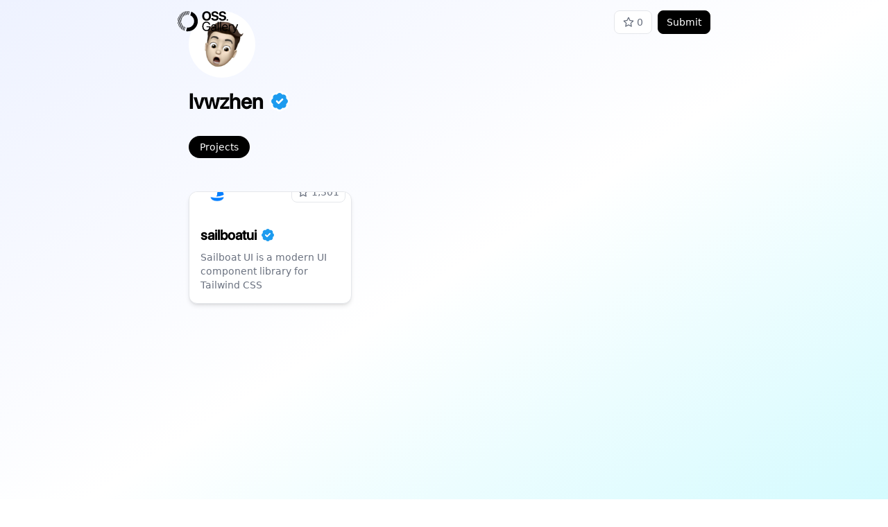

--- FILE ---
content_type: text/html; charset=utf-8
request_url: https://oss.gallery/lvwzhen
body_size: 4334
content:
<!DOCTYPE html><html lang="en" class="__variable_234172 __variable_d65c78"><head><meta charSet="utf-8"/><meta name="viewport" content="width=device-width, initial-scale=1"/><link rel="stylesheet" href="/_next/static/css/3c5ccad61a81b669.css" data-precedence="next"/><link rel="stylesheet" href="/_next/static/css/fe086feec26801c5.css" data-precedence="next"/><link rel="preload" as="script" fetchPriority="low" href="/_next/static/chunks/webpack-c08e45530871fed9.js"/><script src="/_next/static/chunks/178e9141-9a773b1078ede7de.js" async=""></script><script src="/_next/static/chunks/22-e118976ed6471602.js" async=""></script><script src="/_next/static/chunks/main-app-c3fffa238038d16b.js" async=""></script><script src="/_next/static/chunks/159-62d38fde87a4f61e.js" async=""></script><script src="/_next/static/chunks/846-67b17a17fb6bf541.js" async=""></script><script src="/_next/static/chunks/878-376c96c567a657a1.js" async=""></script><script src="/_next/static/chunks/684-c0c0196f7e108a34.js" async=""></script><script src="/_next/static/chunks/872-7e3d0954c09327b6.js" async=""></script><script src="/_next/static/chunks/app/layout-34d9b609c1d2966a.js" async=""></script><script src="/_next/static/chunks/12-c39dcbaeacb67deb.js" async=""></script><script src="/_next/static/chunks/778-1e5f6fec1e4fe285.js" async=""></script><script src="/_next/static/chunks/15-372300d60f69bad3.js" async=""></script><script src="/_next/static/chunks/app/%5Busername%5D/page-c6192a58beffa3d2.js" async=""></script><title>lvwzhen&#x27;s Profile</title><meta name="description" content="lvwzhen&#x27;s profile page on OSS Gallery."/><meta property="og:title" content="lvwzhen&#x27;s Profile"/><meta property="og:description" content="lvwzhen&#x27;s profile page on OSS Gallery."/><meta property="og:image" content="https://oss.gallery/thumbnail.jpg"/><meta name="twitter:card" content="summary_large_image"/><meta name="twitter:creator" content="@dubdotco"/><meta name="twitter:title" content="lvwzhen&#x27;s Profile"/><meta name="twitter:description" content="lvwzhen&#x27;s profile page on OSS Gallery."/><meta name="twitter:image" content="https://oss.gallery/thumbnail.jpg"/><meta name="next-size-adjust"/><script src="/_next/static/chunks/polyfills-78c92fac7aa8fdd8.js" noModule=""></script></head><body><!--$?--><template id="B:0"></template><!--/$--><div class="w-full bg-gradient-to-br from-indigo-50 via-white to-cyan-100 py-16"><div class="mx-auto min-h-screen w-full max-w-screen-md"><div><div class="aspect-[4/1] w-full rounded-t-2xl bg-gradient-to-tr from-purple-100 via-violet-50 to-blue-100"></div><div class="-mt-8 flex items-center justify-between px-4 sm:-mt-12 sm:items-end md:pr-0"><img alt="lvwzhen" loading="lazy" width="100" height="100" decoding="async" data-nimg="1" class="h-16 w-16 rounded-full bg-white p-2 sm:h-24 sm:w-24" style="color:transparent" src="https://avatars.githubusercontent.com/u/2337506?v=4"/></div><div class="max-w-lg p-4"><div class="flex items-center space-x-2"><h1 class="font-display text-3xl font-bold">lvwzhen</h1><svg xmlns="http://www.w3.org/2000/svg" width="24" height="24" viewBox="0 0 24 24" fill="#1c9bef" stroke="currentColor" stroke-width="2" stroke-linecap="round" stroke-linejoin="round" class="lucide lucide-badge-check h-8 w-8 text-white"><path d="M3.85 8.62a4 4 0 0 1 4.78-4.77 4 4 0 0 1 6.74 0 4 4 0 0 1 4.78 4.78 4 4 0 0 1 0 6.74 4 4 0 0 1-4.77 4.78 4 4 0 0 1-6.75 0 4 4 0 0 1-4.78-4.77 4 4 0 0 1 0-6.76Z"></path><path d="m9 12 2 2 4-4"></path></svg></div></div><div class="mb-4 flex items-center p-4"><a class="relative z-10" href="/lvwzhen"><div class="rounded-full px-4 py-1.5 text-sm font-medium transition-all text-white">Projects</div><div class="absolute left-0 top-0 h-full w-full rounded-full bg-black" style="z-index:-1"></div></a></div><div class="grid grid-cols-1 gap-4 md:grid-cols-2 lg:grid-cols-3 mx-5 p-4 md:mx-0"><a class="overflow-hidden rounded-xl border border-gray-200 bg-white shadow-md transition-transform will-change-transform hover:-translate-y-0.5 hover:shadow-xl" href="/projects/sailboatui"><div class="aspect-[5/2] w-full rounded-t-xl bg-gradient-to-tr from-purple-100 via-violet-50 to-blue-100"></div><div class="-mt-8 flex items-center justify-between px-2"><img alt="sailboatui" loading="lazy" width="100" height="100" decoding="async" data-nimg="1" class="h-16 w-16 rounded-full bg-white p-2" style="color:transparent" src="https://avatars.githubusercontent.com/u/114372510?v=4"/><div class="flex items-center space-x-1 rounded-lg border text-sm px-2 py-1 transition-all hover:ring-4 hover:ring-gray-200 disabled:bg-gray-100 disabled:text-gray-500 disabled:cursor-not-allowed disabled:hover:ring-0 disabled:border-gray-200 border-gray-200 bg-white hover:border-gray-600 hover:text-gray-800 text-gray-500"><svg xmlns="http://www.w3.org/2000/svg" width="24" height="24" viewBox="0 0 24 24" fill="none" stroke="currentColor" stroke-width="2" stroke-linecap="round" stroke-linejoin="round" class="lucide lucide-star h-4 w-4"><polygon points="12 2 15.09 8.26 22 9.27 17 14.14 18.18 21.02 12 17.77 5.82 21.02 7 14.14 2 9.27 8.91 8.26 12 2"></polygon></svg><p class="text-sm">1,260</p></div></div><div class="p-4"><div class="flex items-center space-x-1"><h2 class="font-display text-xl font-semibold">sailboatui</h2><svg xmlns="http://www.w3.org/2000/svg" width="24" height="24" viewBox="0 0 24 24" fill="#1c9bef" stroke="currentColor" stroke-width="2" stroke-linecap="round" stroke-linejoin="round" class="lucide lucide-badge-check h-6 w-6 text-white"><path d="M3.85 8.62a4 4 0 0 1 4.78-4.77 4 4 0 0 1 6.74 0 4 4 0 0 1 4.78 4.78 4 4 0 0 1 0 6.74 4 4 0 0 1-4.77 4.78 4 4 0 0 1-6.75 0 4 4 0 0 1-4.78-4.77 4 4 0 0 1 0-6.76Z"></path><path d="m9 12 2 2 4-4"></path></svg></div><p class="mt-2 line-clamp-3 text-sm text-gray-500">Sailboat UI is a modern UI component library for Tailwind CSS </p></div></a></div></div></div></div><div class="absolute w-full py-5 text-center"><p class="text-gray-500">An<!-- --> <a class="font-semibold text-gray-600 underline-offset-4 transition-colors hover:underline" href="https://go.oss.gallery/github" target="_blank">open-source</a> <!-- -->project built with the<!-- --> <a class="font-semibold text-gray-600 underline-offset-4 transition-colors hover:underline" href="https://d.to/gallery" target="_blank">Dub API</a></p></div><script src="/_next/static/chunks/webpack-c08e45530871fed9.js" async=""></script><div hidden id="S:0"><template id="P:1"></template></div><link rel="preload" as="image" href="/logomark.svg"/><div hidden id="S:1"><div class="fixed top-0 flex w-full justify-center bg-white/0 z-30 transition-all"><div class="mx-5 flex h-16 w-full max-w-screen-md items-center justify-between"><a href="/"><img src="/logomark.svg" alt="OSS Gallery logo" class="h-8"/></a><div class="flex items-center space-x-2"><a href="https://go.oss.gallery/github" target="_blank" class="flex items-center space-x-1 rounded-lg border text-sm transition-all hover:ring-4 hover:ring-gray-200 disabled:bg-gray-100 disabled:text-gray-500 disabled:cursor-not-allowed disabled:hover:ring-0 disabled:border-gray-200 border-gray-200 bg-white hover:border-gray-600 hover:text-gray-800 text-gray-500 px-3 py-1.5"><svg xmlns="http://www.w3.org/2000/svg" width="24" height="24" viewBox="0 0 24 24" fill="none" stroke="currentColor" stroke-width="2" stroke-linecap="round" stroke-linejoin="round" class="lucide lucide-star h-4 w-4"><polygon points="12 2 15.09 8.26 22 9.27 17 14.14 18.18 21.02 12 17.77 5.82 21.02 7 14.14 2 9.27 8.91 8.26 12 2"></polygon></svg><p class="text-sm">0</p></a><button class="flex items-center space-x-1 rounded-lg border text-sm transition-all hover:ring-4 hover:ring-gray-200 disabled:bg-gray-100 disabled:text-gray-500 disabled:cursor-not-allowed disabled:hover:ring-0 disabled:border-gray-200 border-black bg-black text-white hover:bg-gray-800 px-3 py-1.5" disabled="">Submit</button></div></div></div></div><script>$RS=function(a,b){a=document.getElementById(a);b=document.getElementById(b);for(a.parentNode.removeChild(a);a.firstChild;)b.parentNode.insertBefore(a.firstChild,b);b.parentNode.removeChild(b)};$RS("S:1","P:1")</script><script>$RC=function(b,c,e){c=document.getElementById(c);c.parentNode.removeChild(c);var a=document.getElementById(b);if(a){b=a.previousSibling;if(e)b.data="$!",a.setAttribute("data-dgst",e);else{e=b.parentNode;a=b.nextSibling;var f=0;do{if(a&&8===a.nodeType){var d=a.data;if("/$"===d)if(0===f)break;else f--;else"$"!==d&&"$?"!==d&&"$!"!==d||f++}d=a.nextSibling;e.removeChild(a);a=d}while(a);for(;c.firstChild;)e.insertBefore(c.firstChild,a);b.data="$"}b._reactRetry&&b._reactRetry()}};$RC("B:0","S:0")</script><script>(self.__next_f=self.__next_f||[]).push([0]);self.__next_f.push([2,null])</script><script>self.__next_f.push([1,"1:HL[\"/_next/static/media/a34f9d1faa5f3315-s.p.woff2\",\"font\",{\"crossOrigin\":\"\",\"type\":\"font/woff2\"}]\n2:HL[\"/_next/static/media/de4067987e9e1eee-s.p.otf\",\"font\",{\"crossOrigin\":\"\",\"type\":\"font/otf\"}]\n3:HL[\"/_next/static/css/3c5ccad61a81b669.css\",\"style\"]\n4:HL[\"/_next/static/css/fe086feec26801c5.css\",\"style\"]\n"])</script><script>self.__next_f.push([1,"5:I[74299,[],\"\"]\n8:I[69023,[],\"\"]\na:I[71910,[],\"\"]\nb:I[5990,[\"159\",\"static/chunks/159-62d38fde87a4f61e.js\",\"846\",\"static/chunks/846-67b17a17fb6bf541.js\",\"878\",\"static/chunks/878-376c96c567a657a1.js\",\"684\",\"static/chunks/684-c0c0196f7e108a34.js\",\"872\",\"static/chunks/872-7e3d0954c09327b6.js\",\"185\",\"static/chunks/app/layout-34d9b609c1d2966a.js\"],\"default\"]\nc:\"$Sreact.suspense\"\ne:I[40159,[\"159\",\"static/chunks/159-62d38fde87a4f61e.js\",\"846\",\"static/chunks/846-67b17a17fb6bf541.js\",\"878\",\"static/chunks/878-376c96c567a657a1.js\",\"12\",\"static/chunks/12-c39dcbaeacb67deb.js\",\"778\",\"static/chunks/778-1e5f6fec1e4fe285.js\",\"15\",\"static/chunks/15-372300d60f69bad3.js\",\"712\",\"static/chunks/app/%5Busername%5D/page-c6192a58beffa3d2.js\"],\"\"]\n10:I[23120,[],\"\"]\n9:[\"username\",\"lvwzhen\",\"d\"]\n11:[]\n"])</script><script>self.__next_f.push([1,"0:[[[\"$\",\"link\",\"0\",{\"rel\":\"stylesheet\",\"href\":\"/_next/static/css/3c5ccad61a81b669.css\",\"precedence\":\"next\",\"crossOrigin\":\"$undefined\"}],[\"$\",\"link\",\"1\",{\"rel\":\"stylesheet\",\"href\":\"/_next/static/css/fe086feec26801c5.css\",\"precedence\":\"next\",\"crossOrigin\":\"$undefined\"}]],[\"$\",\"$L5\",null,{\"buildId\":\"Shg5JZo3nKn5cgKfhugoG\",\"assetPrefix\":\"\",\"initialCanonicalUrl\":\"/lvwzhen\",\"initialTree\":[\"\",{\"children\":[[\"username\",\"lvwzhen\",\"d\"],{\"children\":[\"__PAGE__\",{}]}]},\"$undefined\",\"$undefined\",true],\"initialSeedData\":[\"\",{\"children\":[[\"username\",\"lvwzhen\",\"d\"],{\"children\":[\"__PAGE__\",{},[[\"$L6\",\"$L7\"],null],null]},[\"$\",\"$L8\",null,{\"parallelRouterKey\":\"children\",\"segmentPath\":[\"children\",\"$9\",\"children\"],\"error\":\"$undefined\",\"errorStyles\":\"$undefined\",\"errorScripts\":\"$undefined\",\"template\":[\"$\",\"$La\",null,{}],\"templateStyles\":\"$undefined\",\"templateScripts\":\"$undefined\",\"notFound\":\"$undefined\",\"notFoundStyles\":\"$undefined\",\"styles\":null}],null]},[[\"$\",\"html\",null,{\"lang\":\"en\",\"className\":\"__variable_234172 __variable_d65c78\",\"children\":[\"$\",\"body\",null,{\"children\":[\"$\",\"$Lb\",null,{\"children\":[[\"$\",\"$c\",null,{\"children\":\"$Ld\"}],[\"$\",\"div\",null,{\"className\":\"w-full bg-gradient-to-br from-indigo-50 via-white to-cyan-100 py-16\",\"children\":[\"$\",\"div\",null,{\"className\":\"mx-auto min-h-screen w-full max-w-screen-md\",\"children\":[\"$\",\"$L8\",null,{\"parallelRouterKey\":\"children\",\"segmentPath\":[\"children\"],\"error\":\"$undefined\",\"errorStyles\":\"$undefined\",\"errorScripts\":\"$undefined\",\"template\":[\"$\",\"$La\",null,{}],\"templateStyles\":\"$undefined\",\"templateScripts\":\"$undefined\",\"notFound\":[\"$\",\"div\",null,{\"className\":\"flex h-screen flex-col items-center justify-center space-y-4\",\"children\":[[\"$\",\"h1\",null,{\"className\":\"font-display text-3xl\",\"children\":\"404\"}],[\"$\",\"$Le\",null,{\"href\":\"/\",\"className\":\"flex max-w-fit items-center justify-center space-x-2 overflow-hidden rounded-full border border-gray-200 bg-gray-100 px-7 py-2 transition-colors hover:bg-gray-50\",\"children\":[\"$\",\"p\",null,{\"className\":\"text-sm font-semibold text-gray-600\",\"children\":\"Go back home\"}]}]]}],\"notFoundStyles\":[],\"styles\":null}]}]}],[\"$\",\"div\",null,{\"className\":\"absolute w-full py-5 text-center\",\"children\":[\"$\",\"p\",null,{\"className\":\"text-gray-500\",\"children\":[\"An\",\" \",[\"$\",\"a\",null,{\"className\":\"font-semibold text-gray-600 underline-offset-4 transition-colors hover:underline\",\"href\":\"https://go.oss.gallery/github\",\"target\":\"_blank\",\"children\":\"open-source\"}],\" \",\"project built with the\",\" \",[\"$\",\"a\",null,{\"className\":\"font-semibold text-gray-600 underline-offset-4 transition-colors hover:underline\",\"href\":\"https://d.to/gallery\",\"target\":\"_blank\",\"children\":\"Dub API\"}]]}]}]]}]}]}],null],null],\"couldBeIntercepted\":false,\"initialHead\":[false,\"$Lf\"],\"globalErrorComponent\":\"$10\",\"missingSlots\":\"$W11\"}]]\n"])</script><script>self.__next_f.push([1,"12:I[80085,[\"159\",\"static/chunks/159-62d38fde87a4f61e.js\",\"846\",\"static/chunks/846-67b17a17fb6bf541.js\",\"878\",\"static/chunks/878-376c96c567a657a1.js\",\"684\",\"static/chunks/684-c0c0196f7e108a34.js\",\"872\",\"static/chunks/872-7e3d0954c09327b6.js\",\"185\",\"static/chunks/app/layout-34d9b609c1d2966a.js\"],\"default\"]\nd:[\"$\",\"$L12\",null,{\"session\":null,\"stars\":\"$undefined\"}]\n"])</script><script>self.__next_f.push([1,"13:\"$Sreact.fragment\"\n14:[[\"$\",\"meta\",\"0\",{\"name\":\"viewport\",\"content\":\"width=device-width, initial-scale=1\"}],[\"$\",\"meta\",\"1\",{\"charSet\":\"utf-8\"}],[\"$\",\"title\",\"2\",{\"children\":\"lvwzhen's Profile\"}],[\"$\",\"meta\",\"3\",{\"name\":\"description\",\"content\":\"lvwzhen's profile page on OSS Gallery.\"}],[\"$\",\"meta\",\"4\",{\"property\":\"og:title\",\"content\":\"lvwzhen's Profile\"}],[\"$\",\"meta\",\"5\",{\"property\":\"og:description\",\"content\":\"lvwzhen's profile page on OSS Gallery.\"}],[\"$\",\"meta\",\"6\",{\"property\":\"og:image\",\"content\":\"https://oss.gallery/thumbnail.jpg\"}],[\"$\",\"meta\",\"7\",{\"name\":\"twitter:card\",\"content\":\"summary_large_image\"}],[\"$\",\"meta\",\"8\",{\"name\":\"twitter:creator\",\"content\":\"@dubdotco\"}],[\"$\",\"meta\",\"9\",{\"name\":\"twitter:title\",\"content\":\"lvwzhen's Profile\"}],[\"$\",\"meta\",\"10\",{\"name\":\"twitter:description\",\"content\":\"lvwzhen's profile page on OSS Gallery.\"}],[\"$\",\"meta\",\"11\",{\"name\":\"twitter:image\",\"content\":\"https://oss.gallery/thumbnail.jpg\"}],[\"$\",\"meta\",\"12\",{\"name\":\"next-size-adjust\"}]]\nf:[\"$\",\"$13\",\"6xS3uFXVwdjnerSrULR0C\",{\"children\":\"$14\"}]\n6:null\n"])</script><script>self.__next_f.push([1,"15:I[19195,[\"159\",\"static/chunks/159-62d38fde87a4f61e.js\",\"846\",\"static/chunks/846-67b17a17fb6bf541.js\",\"878\",\"static/chunks/878-376c96c567a657a1.js\",\"12\",\"static/chunks/12-c39dcbaeacb67deb.js\",\"778\",\"static/chunks/778-1e5f6fec1e4fe285.js\",\"15\",\"static/chunks/15-372300d60f69bad3.js\",\"712\",\"static/chunks/app/%5Busername%5D/page-c6192a58beffa3d2.js\"],\"Image\"]\n16:I[76879,[\"159\",\"static/chunks/159-62d38fde87a4f61e.js\",\"846\",\"static/chunks/846-67b17a17fb6bf541.js\",\"878\",\"static/chunks/878-376c96c567a657a1.js\",\"12\",\"static/chunks/12-c39dcbaeacb67deb.js\",\"778\",\"static/chunks/778-1e5f6fec1e4fe285.js\",\"15\",\"static/chunks/15-372300d60f69bad3.js\",\"712\",\"static/chunks/app/%5Busername%5D/page-c6192a58beffa3d2.js\"],\"TabLink\"]\n"])</script><script>self.__next_f.push([1,"7:[\"$\",\"div\",null,{\"children\":[[\"$\",\"div\",null,{\"className\":\"aspect-[4/1] w-full rounded-t-2xl bg-gradient-to-tr from-purple-100 via-violet-50 to-blue-100\"}],[\"$\",\"div\",null,{\"className\":\"-mt-8 flex items-center justify-between px-4 sm:-mt-12 sm:items-end md:pr-0\",\"children\":[\"$\",\"$L15\",null,{\"src\":\"https://avatars.githubusercontent.com/u/2337506?v=4\",\"alt\":\"lvwzhen\",\"width\":100,\"height\":100,\"className\":\"h-16 w-16 rounded-full bg-white p-2 sm:h-24 sm:w-24\"}]}],[\"$\",\"div\",null,{\"className\":\"max-w-lg p-4\",\"children\":[\"$\",\"div\",null,{\"className\":\"flex items-center space-x-2\",\"children\":[[\"$\",\"h1\",null,{\"className\":\"font-display text-3xl font-bold\",\"children\":\"lvwzhen\"}],[\"$\",\"svg\",null,{\"ref\":\"$undefined\",\"xmlns\":\"http://www.w3.org/2000/svg\",\"width\":24,\"height\":24,\"viewBox\":\"0 0 24 24\",\"fill\":\"#1c9bef\",\"stroke\":\"currentColor\",\"strokeWidth\":2,\"strokeLinecap\":\"round\",\"strokeLinejoin\":\"round\",\"className\":\"lucide lucide-badge-check h-8 w-8 text-white\",\"children\":[[\"$\",\"path\",\"3c2336\",{\"d\":\"M3.85 8.62a4 4 0 0 1 4.78-4.77 4 4 0 0 1 6.74 0 4 4 0 0 1 4.78 4.78 4 4 0 0 1 0 6.74 4 4 0 0 1-4.77 4.78 4 4 0 0 1-6.75 0 4 4 0 0 1-4.78-4.77 4 4 0 0 1 0-6.76Z\"}],[\"$\",\"path\",\"dzmm74\",{\"d\":\"m9 12 2 2 4-4\"}],\"$undefined\"]}]]}]}],[\"$\",\"div\",null,{\"className\":\"mb-4 flex items-center p-4\",\"children\":[\"$\",\"$L16\",null,{\"title\":\"Projects\",\"href\":\"/lvwzhen\",\"active\":true}]}],[\"$\",\"div\",null,{\"className\":\"grid grid-cols-1 gap-4 md:grid-cols-2 lg:grid-cols-3 mx-5 p-4 md:mx-0\",\"children\":[[\"$\",\"$Le\",\"clvg1981x0003lb0adixe7xe9\",{\"href\":\"/projects/sailboatui\",\"className\":\"overflow-hidden rounded-xl border border-gray-200 bg-white shadow-md transition-transform will-change-transform hover:-translate-y-0.5 hover:shadow-xl\",\"children\":[[\"$\",\"div\",null,{\"className\":\"aspect-[5/2] w-full rounded-t-xl bg-gradient-to-tr from-purple-100 via-violet-50 to-blue-100\"}],[\"$\",\"div\",null,{\"className\":\"-mt-8 flex items-center justify-between px-2\",\"children\":[[\"$\",\"$L15\",null,{\"src\":\"https://avatars.githubusercontent.com/u/114372510?v=4\",\"alt\":\"sailboatui\",\"width\":100,\"height\":100,\"className\":\"h-16 w-16 rounded-full bg-white p-2\"}],[\"$\",\"div\",null,{\"className\":\"flex items-center space-x-1 rounded-lg border text-sm px-2 py-1 transition-all hover:ring-4 hover:ring-gray-200 disabled:bg-gray-100 disabled:text-gray-500 disabled:cursor-not-allowed disabled:hover:ring-0 disabled:border-gray-200 border-gray-200 bg-white hover:border-gray-600 hover:text-gray-800 text-gray-500\",\"children\":[[\"$\",\"svg\",null,{\"ref\":\"$undefined\",\"xmlns\":\"http://www.w3.org/2000/svg\",\"width\":24,\"height\":24,\"viewBox\":\"0 0 24 24\",\"fill\":\"none\",\"stroke\":\"currentColor\",\"strokeWidth\":2,\"strokeLinecap\":\"round\",\"strokeLinejoin\":\"round\",\"className\":\"lucide lucide-star h-4 w-4\",\"children\":[[\"$\",\"polygon\",\"8f66p6\",{\"points\":\"12 2 15.09 8.26 22 9.27 17 14.14 18.18 21.02 12 17.77 5.82 21.02 7 14.14 2 9.27 8.91 8.26 12 2\"}],\"$undefined\"]}],[\"$\",\"p\",null,{\"className\":\"text-sm\",\"children\":\"1,301\"}]]}]]}],[\"$\",\"div\",null,{\"className\":\"p-4\",\"children\":[[\"$\",\"div\",null,{\"className\":\"flex items-center space-x-1\",\"children\":[[\"$\",\"h2\",null,{\"className\":\"font-display text-xl font-semibold\",\"children\":\"sailboatui\"}],[\"$\",\"svg\",null,{\"ref\":\"$undefined\",\"xmlns\":\"http://www.w3.org/2000/svg\",\"width\":24,\"height\":24,\"viewBox\":\"0 0 24 24\",\"fill\":\"#1c9bef\",\"stroke\":\"currentColor\",\"strokeWidth\":2,\"strokeLinecap\":\"round\",\"strokeLinejoin\":\"round\",\"className\":\"lucide lucide-badge-check h-6 w-6 text-white\",\"children\":[[\"$\",\"path\",\"3c2336\",{\"d\":\"M3.85 8.62a4 4 0 0 1 4.78-4.77 4 4 0 0 1 6.74 0 4 4 0 0 1 4.78 4.78 4 4 0 0 1 0 6.74 4 4 0 0 1-4.77 4.78 4 4 0 0 1-6.75 0 4 4 0 0 1-4.78-4.77 4 4 0 0 1 0-6.76Z\"}],[\"$\",\"path\",\"dzmm74\",{\"d\":\"m9 12 2 2 4-4\"}],\"$undefined\"]}]]}],[\"$\",\"p\",null,{\"className\":\"mt-2 line-clamp-3 text-sm text-gray-500\",\"children\":\"Sailboat UI is a modern UI component library for Tailwind CSS \"}]]}]]}]]}]]}]\n"])</script><script defer src="https://static.cloudflareinsights.com/beacon.min.js/vcd15cbe7772f49c399c6a5babf22c1241717689176015" integrity="sha512-ZpsOmlRQV6y907TI0dKBHq9Md29nnaEIPlkf84rnaERnq6zvWvPUqr2ft8M1aS28oN72PdrCzSjY4U6VaAw1EQ==" data-cf-beacon='{"version":"2024.11.0","token":"335a561633f14864a2b5f02e04b09ccf","r":1,"server_timing":{"name":{"cfCacheStatus":true,"cfEdge":true,"cfExtPri":true,"cfL4":true,"cfOrigin":true,"cfSpeedBrain":true},"location_startswith":null}}' crossorigin="anonymous"></script>
</body></html>

--- FILE ---
content_type: application/javascript; charset=utf-8
request_url: https://oss.gallery/_next/static/chunks/872-7e3d0954c09327b6.js
body_size: 4829
content:
(self.webpackChunk_N_E=self.webpackChunk_N_E||[]).push([[872],{69561:(e,t,n)=>{"use strict";n.d(t,{Z:()=>s});/**
 * @license lucide-react v0.372.0 - ISC
 *
 * This source code is licensed under the ISC license.
 * See the LICENSE file in the root directory of this source tree.
 */let s=(0,n(5696).Z)("LayoutDashboard",[["rect",{width:"7",height:"9",x:"3",y:"3",rx:"1",key:"10lvy0"}],["rect",{width:"7",height:"5",x:"14",y:"3",rx:"1",key:"16une8"}],["rect",{width:"7",height:"9",x:"14",y:"12",rx:"1",key:"1hutg5"}],["rect",{width:"7",height:"5",x:"3",y:"16",rx:"1",key:"ldoo1y"}]])},22596:(e,t,n)=>{"use strict";n.d(t,{Z:()=>s});/**
 * @license lucide-react v0.372.0 - ISC
 *
 * This source code is licensed under the ISC license.
 * See the LICENSE file in the root directory of this source tree.
 */let s=(0,n(5696).Z)("LogOut",[["path",{d:"M9 21H5a2 2 0 0 1-2-2V5a2 2 0 0 1 2-2h4",key:"1uf3rs"}],["polyline",{points:"16 17 21 12 16 7",key:"1gabdz"}],["line",{x1:"21",x2:"9",y1:"12",y2:"12",key:"1uyos4"}]])},64902:(e,t,n)=>{"use strict";n.d(t,{Z:()=>s});/**
 * @license lucide-react v0.372.0 - ISC
 *
 * This source code is licensed under the ISC license.
 * See the LICENSE file in the root directory of this source tree.
 */let s=(0,n(5696).Z)("Star",[["polygon",{points:"12 2 15.09 8.26 22 9.27 17 14.14 18.18 21.02 12 17.77 5.82 21.02 7 14.14 2 9.27 8.91 8.26 12 2",key:"8f66p6"}]])},69933:e=>{e.exports={style:{fontFamily:"'__Inter_d65c78', '__Inter_Fallback_d65c78'",fontStyle:"normal"},className:"__className_d65c78",variable:"__variable_d65c78"}},15650:e=>{e.exports={style:{fontFamily:"'__sfPro_234172', '__sfPro_Fallback_234172'"},className:"__className_234172",variable:"__variable_234172"}},29946:(e,t,n)=>{"use strict";n.d(t,{a:()=>a});n(72770),n(15208),n(26681);var s=n(79859);function a(e){let[t,n]=(0,s.useState)(!1),a=(0,s.useCallback)(()=>{n(window.scrollY>e)},[e]);return(0,s.useEffect)(()=>(window.addEventListener("scroll",a),()=>window.removeEventListener("scroll",a)),[a]),(0,s.useEffect)(()=>{a()},[a]),t}n(1608)},74478:(e,t,n)=>{"use strict";n.d(t,{a:()=>a});var s=n(1608);function a(e){let{className:t}=e;return(0,s.jsx)("svg",{xmlns:"http://www.w3.org/2000/svg",width:"20",height:"20",fill:"currentColor",viewBox:"0 0 24 24",className:t,children:(0,s.jsx)("path",{d:"M12 0c-6.626 0-12 5.373-12 12 0 5.302 3.438 9.8 8.207 11.387.599.111.793-.261.793-.577v-2.234c-3.338.726-4.033-1.416-4.033-1.416-.546-1.387-1.333-1.756-1.333-1.756-1.089-.745.083-.729.083-.729 1.205.084 1.839 1.237 1.839 1.237 1.07 1.834 2.807 1.304 3.492.997.107-.775.418-1.305.762-1.604-2.665-.305-5.467-1.334-5.467-5.931 0-1.311.469-2.381 1.236-3.221-.124-.303-.535-1.524.117-3.176 0 0 1.008-.322 3.301 1.23.957-.266 1.983-.399 3.003-.404 1.02.005 2.047.138 3.006.404 2.291-1.552 3.297-1.23 3.297-1.23.653 1.653.242 2.874.118 3.176.77.84 1.235 1.911 1.235 3.221 0 4.609-2.807 5.624-5.479 5.921.43.372.823 1.102.823 2.222v3.293c0 .319.192.694.801.576 4.765-1.589 8.199-6.086 8.199-11.386 0-6.627-5.373-12-12-12z"})})}},48156:(e,t,n)=>{"use strict";function s(e,t={digits:1}){if(!e)return"0";if(t.full)return Intl.NumberFormat("en-US").format(e);var n=[{value:1,symbol:""},{value:1e3,symbol:"K"},{value:1e6,symbol:"M"},{value:1e9,symbol:"G"},{value:1e12,symbol:"T"},{value:1e15,symbol:"P"},{value:1e18,symbol:"E"}].reverse().find(function(t){return e>=t.value});return n?(e/n.value).toFixed(t.digits).replace(/\.0+$|(\.[0-9]*[1-9])0+$/,"$1")+n.symbol:"0"}n.d(t,{a:()=>s})},95454:(e,t,n)=>{"use strict";n.d(t,{c:()=>l});var s=n(79859),a=()=>{window.va||(window.va=function(){for(var e=arguments.length,t=Array(e),n=0;n<e;n++)t[n]=arguments[n];(window.vaq=window.vaq||[]).push(t)})};function r(){return"undefined"!=typeof window}function o(){return"production"}function i(){return"development"===((r()?window.vam:o())||"production")}function l(e){return(0,s.useEffect)(()=>{!function(){var e;let t=arguments.length>0&&void 0!==arguments[0]?arguments[0]:{debug:!0};if(!r())return;(function(){let e=arguments.length>0&&void 0!==arguments[0]?arguments[0]:"auto";if("auto"===e){window.vam=o();return}window.vam=e})(t.mode),a(),t.beforeSend&&(null==(e=window.va)||e.call(window,"beforeSend",t.beforeSend));let n=t.scriptSrc||(i()?"https://va.vercel-scripts.com/v1/script.debug.js":"/_vercel/insights/script.js");if(document.head.querySelector('script[src*="'.concat(n,'"]')))return;let s=document.createElement("script");s.src=n,s.defer=!0,s.dataset.sdkn="@vercel/analytics"+(t.framework?"/".concat(t.framework):""),s.dataset.sdkv="1.2.2",t.disableAutoTrack&&(s.dataset.disableAutoTrack="1"),t.endpoint&&(s.dataset.endpoint=t.endpoint),t.dsn&&(s.dataset.dsn=t.dsn),s.onerror=()=>{let e=i()?"Please check if any ad blockers are enabled and try again.":"Be sure to enable Web Analytics for your project and deploy again. See https://vercel.com/docs/analytics/quickstart for more information.";console.log("[Vercel Web Analytics] Failed to load script from ".concat(n,". ").concat(e))},i()&&!1===t.debug&&(s.dataset.debug="false"),document.head.appendChild(s)}({framework:e.framework||"react",...void 0!==e.route&&{disableAutoTrack:!0},...e})},[]),(0,s.useEffect)(()=>{e.route&&e.path&&function(e){var t;let{route:n,path:s}=e;null==(t=window.va)||t.call(window,"pageview",{route:n,path:s})}({route:e.route,path:e.path})},[e.route,e.path]),null}},36027:(e,t,n)=>{"use strict";n.d(t,{eA:()=>el,zB:()=>eo,w7:()=>ei,kP:()=>en});var s,a,r,o,i,l=n(1608),c=n(79859),d=n.t(c,2);class u extends Error{constructor(e,t){e instanceof Error?super(void 0,{cause:{err:e,...e.cause,...t}}):"string"==typeof e?(t instanceof Error&&(t={err:t,...t.cause}),super(e,t)):super(void 0,e),this.name=this.constructor.name,this.type=this.constructor.type??"AuthError",this.kind=this.constructor.kind??"error",Error.captureStackTrace?.(this,this.constructor);let n=`https://errors.authjs.dev#${this.type.toLowerCase()}`;this.message+=`${this.message?". ":""}Read more at ${n}`}}class v extends u{}v.kind="signIn";class f extends u{}f.type="AdapterError";class h extends u{}h.type="AccessDenied";class p extends u{}p.type="CallbackRouteError";class w extends u{}w.type="ErrorPageLoop";class y extends u{}y.type="EventError";class g extends u{}g.type="InvalidCallbackUrl";class m extends v{constructor(){super(...arguments),this.code="credentials"}}m.type="CredentialsSignin";class b extends u{}b.type="InvalidEndpoints";class _ extends u{}_.type="InvalidCheck";class x extends u{}x.type="JWTSessionError";class E extends u{}E.type="MissingAdapter";class S extends u{}S.type="MissingAdapterMethods";class k extends u{}k.type="MissingAuthorize";class L extends u{}L.type="MissingSecret";class A extends v{}A.type="OAuthAccountNotLinked";class U extends v{}U.type="OAuthCallbackError";class R extends u{}R.type="OAuthProfileParseError";class T extends u{}T.type="SessionTokenError";class C extends v{}C.type="OAuthSignInError";class N extends v{}N.type="EmailSignInError";class P extends u{}P.type="SignOutError";class M extends u{}M.type="UnknownAction";class I extends u{}I.type="UnsupportedStrategy";class j extends u{}j.type="InvalidProvider";class F extends u{}F.type="UntrustedHost";class O extends u{}O.type="Verification";class H extends v{}H.type="MissingCSRF";class X extends u{}X.type="DuplicateConditionalUI";class W extends u{}W.type="MissingWebAuthnAutocomplete";class $ extends u{}$.type="WebAuthnVerificationError";class V extends v{}V.type="AccountNotLinked";class Z extends u{}Z.type="ExperimentalFeatureNotEnabled";class q extends u{}class B extends u{}async function z(e,t,n){let s=arguments.length>3&&void 0!==arguments[3]?arguments[3]:{},a="".concat(D(t),"/").concat(e);try{var r;let e={headers:{"Content-Type":"application/json",...(null==s?void 0:null===(r=s.headers)||void 0===r?void 0:r.cookie)?{cookie:s.headers.cookie}:{}}};(null==s?void 0:s.body)&&(e.body=JSON.stringify(s.body),e.method="POST");let t=await fetch(a,e),n=await t.json();if(!t.ok)throw n;return n}catch(e){return n.error(new q(e.message,e)),null}}function D(e){return"undefined"==typeof window?"".concat(e.baseUrlServer).concat(e.basePathServer):e.basePath}function J(){return Math.floor(Date.now()/1e3)}function G(e){let t=new URL("http://localhost:3000/api/auth");e&&!e.startsWith("http")&&(e="https://".concat(e));let n=new URL(e||t),s=("/"===n.pathname?t.pathname:n.pathname).replace(/\/$/,""),a="".concat(n.origin).concat(s);return{origin:n.origin,host:n.host,path:s,base:a,toString:()=>a}}var K=n(8870);let Y={baseUrl:G(null!==(a=K.env.NEXTAUTH_URL)&&void 0!==a?a:K.env.VERCEL_URL).origin,basePath:G(K.env.NEXTAUTH_URL).path,baseUrlServer:G(null!==(o=null!==(r=K.env.NEXTAUTH_URL_INTERNAL)&&void 0!==r?r:K.env.NEXTAUTH_URL)&&void 0!==o?o:K.env.VERCEL_URL).origin,basePathServer:G(null!==(i=K.env.NEXTAUTH_URL_INTERNAL)&&void 0!==i?i:K.env.NEXTAUTH_URL).path,_lastSync:0,_session:void 0,_getSession:()=>{}};function Q(){return"undefined"!=typeof BroadcastChannel?new BroadcastChannel("next-auth"):{postMessage:()=>{},addEventListener:()=>{},removeEventListener:()=>{}}}let ee={debug:console.debug,error:console.error,warn:console.warn},et=null===(s=c.createContext)||void 0===s?void 0:s.call(d,void 0);function en(e){if(!et)throw Error("React Context is unavailable in Server Components");let t=c.useContext(et),{required:n,onUnauthenticated:s}=null!=e?e:{},a=n&&"unauthenticated"===t.status;return(c.useEffect(()=>{if(a){let e="".concat(Y.basePath,"/signin?").concat(new URLSearchParams({error:"SessionRequired",callbackUrl:window.location.href}));s?s():window.location.href=e}},[a,s]),a)?{data:t.data,update:t.update,status:"loading"}:t}async function es(e){var t;let n=await z("session",Y,ee,e);return(null===(t=null==e?void 0:e.broadcast)||void 0===t||t)&&Q().postMessage({event:"session",data:{trigger:"getSession"}}),n}async function ea(){var e;let t=await z("csrf",Y,ee);return null!==(e=null==t?void 0:t.csrfToken)&&void 0!==e?e:""}async function er(){return z("providers",Y,ee)}async function eo(e,t,n){let{callbackUrl:s=window.location.href,redirect:a=!0}=null!=t?t:{},r=D(Y),o=await er();if(!o){window.location.href="".concat(r,"/error");return}if(!e||!(e in o)){window.location.href="".concat(r,"/signin?").concat(new URLSearchParams({callbackUrl:s}));return}let i="credentials"===o[e].type,l="email"===o[e].type,c="".concat(r,"/").concat(i?"callback":"signin","/").concat(e),d=await ea(),u=await fetch("".concat(c,"?").concat(new URLSearchParams(n)),{method:"post",headers:{"Content-Type":"application/x-www-form-urlencoded","X-Auth-Return-Redirect":"1"},body:new URLSearchParams({...t,csrfToken:d,callbackUrl:s})}),v=await u.json();if(a||!(i||l)){var f;let e=null!==(f=v.url)&&void 0!==f?f:s;window.location.href=e,e.includes("#")&&window.location.reload();return}let h=new URL(v.url).searchParams.get("error");return u.ok&&await Y._getSession({event:"storage"}),{error:h,status:u.status,ok:u.ok,url:h?null:v.url}}async function ei(e){var t,n;let{callbackUrl:s=window.location.href}=null!=e?e:{},a=D(Y),r=await ea(),o=await fetch("".concat(a,"/signout"),{method:"post",headers:{"Content-Type":"application/x-www-form-urlencoded","X-Auth-Return-Redirect":"1"},body:new URLSearchParams({csrfToken:r,callbackUrl:s})}),i=await o.json();if(Q().postMessage({event:"session",data:{trigger:"signout"}}),null===(t=null==e?void 0:e.redirect)||void 0===t||t){let e=null!==(n=i.url)&&void 0!==n?n:s;window.location.href=e,e.includes("#")&&window.location.reload();return}return await Y._getSession({event:"storage"}),i}function el(e){if(!et)throw Error("React Context is unavailable in Server Components");let{children:t,basePath:n,refetchInterval:s,refetchWhenOffline:a}=e;n&&(Y.basePath=n);let r=void 0!==e.session;Y._lastSync=r?J():0;let[o,i]=c.useState(()=>(r&&(Y._session=e.session),e.session)),[d,u]=c.useState(!r);c.useEffect(()=>(Y._getSession=async function(){let{event:e}=arguments.length>0&&void 0!==arguments[0]?arguments[0]:{};try{let t="storage"===e;if(t||void 0===Y._session){Y._lastSync=J(),Y._session=await es({broadcast:!t}),i(Y._session);return}if(!e||null===Y._session||J()<Y._lastSync)return;Y._lastSync=J(),Y._session=await es(),i(Y._session)}catch(e){ee.error(new B(e.message,e))}finally{u(!1)}},Y._getSession(),()=>{Y._lastSync=0,Y._session=void 0,Y._getSession=()=>{}}),[]),c.useEffect(()=>{let e=()=>Y._getSession({event:"storage"});return Q().addEventListener("message",e),()=>Q().removeEventListener("message",e)},[]),c.useEffect(()=>{let{refetchOnWindowFocus:t=!0}=e,n=()=>{t&&"visible"===document.visibilityState&&Y._getSession({event:"visibilitychange"})};return document.addEventListener("visibilitychange",n,!1),()=>document.removeEventListener("visibilitychange",n,!1)},[e.refetchOnWindowFocus]);let v=function(){let[e,t]=c.useState("undefined"!=typeof navigator&&navigator.onLine),n=()=>t(!0),s=()=>t(!1);return c.useEffect(()=>(window.addEventListener("online",n),window.addEventListener("offline",s),()=>{window.removeEventListener("online",n),window.removeEventListener("offline",s)}),[]),e}(),f=!1!==a||v;c.useEffect(()=>{if(s&&f){let e=setInterval(()=>{Y._session&&Y._getSession({event:"poll"})},1e3*s);return()=>clearInterval(e)}},[s,f]);let h=c.useMemo(()=>({data:o,status:d?"loading":o?"authenticated":"unauthenticated",async update(e){if(d||!o)return;u(!0);let t=await z("session",Y,ee,void 0===e?void 0:{body:{csrfToken:await ea(),data:e}});return u(!1),t&&(i(t),Q().postMessage({event:"session",data:{trigger:"getSession"}})),t}}),[o,d]);return(0,l.jsx)(et.Provider,{value:h,children:t})}}}]);

--- FILE ---
content_type: application/javascript; charset=utf-8
request_url: https://oss.gallery/_next/static/chunks/295-4b383f18f5bd86a8.js
body_size: 112317
content:
(self.webpackChunk_N_E=self.webpackChunk_N_E||[]).push([[295],{73678:(t,e,r)=>{"use strict";r.d(e,{Z:()=>yi});var n,o,i,a,c,l,u,s={};r.r(s),r.d(s,{scaleBand:()=>nJ,scaleDiverging:()=>function t(){var e=iR(c0()(ix));return e.copy=function(){return cY(e,t())},nV.apply(e,arguments)},scaleDivergingLog:()=>function t(){var e=iX(c0()).domain([.1,1,10]);return e.copy=function(){return cY(e,t()).base(e.base())},nV.apply(e,arguments)},scaleDivergingPow:()=>c1,scaleDivergingSqrt:()=>c2,scaleDivergingSymlog:()=>function t(){var e=iZ(c0());return e.copy=function(){return cY(e,t()).constant(e.constant())},nV.apply(e,arguments)},scaleIdentity:()=>function t(e){var r;function n(t){return null==t||isNaN(t=+t)?r:t}return n.invert=n,n.domain=n.range=function(t){return arguments.length?(e=Array.from(t,ib),n):e.slice()},n.unknown=function(t){return arguments.length?(r=t,n):r},n.copy=function(){return t(e).unknown(r)},e=arguments.length?Array.from(e,ib):[0,1],iR(n)},scaleImplicit:()=>nZ,scaleLinear:()=>iz,scaleLog:()=>function t(){let e=iX(ik()).domain([1,10]);return e.copy=()=>ij(e,t()).base(e.base()),nG.apply(e,arguments),e},scaleOrdinal:()=>nY,scalePoint:()=>nQ,scalePow:()=>i1,scaleQuantile:()=>function t(){var e,r=[],n=[],o=[];function i(){var t=0,e=Math.max(1,n.length);for(o=Array(e-1);++t<e;)o[t-1]=function(t,e,r=oI){if(!(!(n=t.length)||isNaN(e=+e))){if(e<=0||n<2)return+r(t[0],0,t);if(e>=1)return+r(t[n-1],n-1,t);var n,o=(n-1)*e,i=Math.floor(o),a=+r(t[i],i,t);return a+(+r(t[i+1],i+1,t)-a)*(o-i)}}(r,t/e);return a}function a(t){return null==t||isNaN(t=+t)?e:n[oL(o,t)]}return a.invertExtent=function(t){var e=n.indexOf(t);return e<0?[NaN,NaN]:[e>0?o[e-1]:r[0],e<o.length?o[e]:r[r.length-1]]},a.domain=function(t){if(!arguments.length)return r.slice();for(let e of(r=[],t))null==e||isNaN(e=+e)||r.push(e);return r.sort(o_),i()},a.range=function(t){return arguments.length?(n=Array.from(t),i()):n.slice()},a.unknown=function(t){return arguments.length?(e=t,a):e},a.quantiles=function(){return o.slice()},a.copy=function(){return t().domain(r).range(n).unknown(e)},nG.apply(a,arguments)},scaleQuantize:()=>function t(){var e,r=0,n=1,o=1,i=[.5],a=[0,1];function c(t){return null!=t&&t<=t?a[oL(i,t,0,o)]:e}function l(){var t=-1;for(i=Array(o);++t<o;)i[t]=((t+1)*n-(t-o)*r)/(o+1);return c}return c.domain=function(t){return arguments.length?([r,n]=t,r=+r,n=+n,l()):[r,n]},c.range=function(t){return arguments.length?(o=(a=Array.from(t)).length-1,l()):a.slice()},c.invertExtent=function(t){var e=a.indexOf(t);return e<0?[NaN,NaN]:e<1?[r,i[0]]:e>=o?[i[o-1],n]:[i[e-1],i[e]]},c.unknown=function(t){return arguments.length&&(e=t),c},c.thresholds=function(){return i.slice()},c.copy=function(){return t().domain([r,n]).range(a).unknown(e)},nG.apply(iR(c),arguments)},scaleRadial:()=>function t(){var e,r=iE(),n=[0,1],o=!1;function i(t){var n,i=Math.sign(n=r(t))*Math.sqrt(Math.abs(n));return isNaN(i)?e:o?Math.round(i):i}return i.invert=function(t){return r.invert(i5(t))},i.domain=function(t){return arguments.length?(r.domain(t),i):r.domain()},i.range=function(t){return arguments.length?(r.range((n=Array.from(t,ib)).map(i5)),i):n.slice()},i.rangeRound=function(t){return i.range(t).round(!0)},i.round=function(t){return arguments.length?(o=!!t,i):o},i.clamp=function(t){return arguments.length?(r.clamp(t),i):r.clamp()},i.unknown=function(t){return arguments.length?(e=t,i):e},i.copy=function(){return t(r.domain(),n).round(o).clamp(r.clamp()).unknown(e)},nG.apply(i,arguments),iR(i)},scaleSequential:()=>function t(){var e=iR(cZ()(ix));return e.copy=function(){return cY(e,t())},nV.apply(e,arguments)},scaleSequentialLog:()=>function t(){var e=iX(cZ()).domain([1,10]);return e.copy=function(){return cY(e,t()).base(e.base())},nV.apply(e,arguments)},scaleSequentialPow:()=>cJ,scaleSequentialQuantile:()=>function t(){var e=[],r=ix;function n(t){if(null!=t&&!isNaN(t=+t))return r((oL(e,t,1)-1)/(e.length-1))}return n.domain=function(t){if(!arguments.length)return e.slice();for(let r of(e=[],t))null==r||isNaN(r=+r)||e.push(r);return e.sort(o_),n},n.interpolator=function(t){return arguments.length?(r=t,n):r},n.range=function(){return e.map((t,n)=>r(n/(e.length-1)))},n.quantiles=function(t){return Array.from({length:t+1},(r,n)=>(function(t,e,r){if(!(!(n=(t=Float64Array.from(function*(t,e){if(void 0===e)for(let e of t)null!=e&&(e=+e)>=e&&(yield e);else{let r=-1;for(let n of t)null!=(n=e(n,++r,t))&&(n=+n)>=n&&(yield n)}}(t,void 0))).length)||isNaN(e=+e))){if(e<=0||n<2)return i6(t);if(e>=1)return i3(t);var n,o=(n-1)*e,i=Math.floor(o),a=i3((function t(e,r,n=0,o=1/0,i){if(r=Math.floor(r),n=Math.floor(Math.max(0,n)),o=Math.floor(Math.min(e.length-1,o)),!(n<=r&&r<=o))return e;for(i=void 0===i?i4:function(t=o_){if(t===o_)return i4;if("function"!=typeof t)throw TypeError("compare is not a function");return(e,r)=>{let n=t(e,r);return n||0===n?n:(0===t(r,r))-(0===t(e,e))}}(i);o>n;){if(o-n>600){let a=o-n+1,c=r-n+1,l=Math.log(a),u=.5*Math.exp(2*l/3),s=.5*Math.sqrt(l*u*(a-u)/a)*(c-a/2<0?-1:1),f=Math.max(n,Math.floor(r-c*u/a+s)),p=Math.min(o,Math.floor(r+(a-c)*u/a+s));t(e,r,f,p,i)}let a=e[r],c=n,l=o;for(i7(e,n,r),i(e[o],a)>0&&i7(e,n,o);c<l;){for(i7(e,c,l),++c,--l;0>i(e[c],a);)++c;for(;i(e[l],a)>0;)--l}0===i(e[n],a)?i7(e,n,l):i7(e,++l,o),l<=r&&(n=l+1),r<=l&&(o=l-1)}return e})(t,i).subarray(0,i+1));return a+(i6(t.subarray(i+1))-a)*(o-i)}})(e,n/t))},n.copy=function(){return t(r).domain(e)},nV.apply(n,arguments)},scaleSequentialSqrt:()=>cQ,scaleSequentialSymlog:()=>function t(){var e=iZ(cZ());return e.copy=function(){return cY(e,t()).constant(e.constant())},nV.apply(e,arguments)},scaleSqrt:()=>i2,scaleSymlog:()=>function t(){var e=iZ(ik());return e.copy=function(){return ij(e,t()).constant(e.constant())},nG.apply(e,arguments)},scaleThreshold:()=>function t(){var e,r=[.5],n=[0,1],o=1;function i(t){return null!=t&&t<=t?n[oL(r,t,0,o)]:e}return i.domain=function(t){return arguments.length?(o=Math.min((r=Array.from(t)).length,n.length-1),i):r.slice()},i.range=function(t){return arguments.length?(n=Array.from(t),o=Math.min(r.length,n.length-1),i):n.slice()},i.invertExtent=function(t){var e=n.indexOf(t);return[r[e-1],r[e]]},i.unknown=function(t){return arguments.length?(e=t,i):e},i.copy=function(){return t().domain(r).range(n).unknown(e)},nG.apply(i,arguments)},scaleTime:()=>cH,scaleUtc:()=>cK,tickFormat:()=>iL});var f=r(50093),p=r(79859),d=r(98891),h=r(73132),y=r.n(h),v=r(71425),m=r(74382),b=r.n(m),g=r(93223),x=r.n(g),w=r(47835),O=r.n(w),S=r(30915),j=r.n(S),k=function(t){return 0===t?0:t>0?1:-1},E=function(t){return b()(t)&&t.indexOf("%")===t.length-1},A=function(t){return j()(t)&&!x()(t)},P=function(t){return A(t)||b()(t)},M=0,T=function(t){var e=++M;return"".concat(t||"").concat(e)},_=function(t,e){var r,n=arguments.length>2&&void 0!==arguments[2]?arguments[2]:0,o=arguments.length>3&&void 0!==arguments[3]&&arguments[3];if(!A(t)&&!b()(t))return n;if(E(t)){var i=t.indexOf("%");r=e*parseFloat(t.slice(0,i))/100}else r=+t;return x()(r)&&(r=n),o&&r>e&&(r=e),r},C=function(t){if(!t)return null;var e=Object.keys(t);return e&&e.length?t[e[0]]:null},D=function(t){if(!Array.isArray(t))return!1;for(var e=t.length,r={},n=0;n<e;n++){if(r[t[n]])return!0;r[t[n]]=!0}return!1},N=function(t,e){return A(t)&&A(e)?function(r){return t+r*(e-t)}:function(){return e}};function I(t,e,r){return t&&t.length?t.find(function(t){return t&&("function"==typeof e?e(t):O()(t,e))===r}):null}var B=function(t,e){for(var r=arguments.length,n=Array(r>2?r-2:0),o=2;o<r;o++)n[o-2]=arguments[o]},L=r(21372),R=r.n(L),z=r(86379),F=r.n(z),U=r(41860),$=r.n(U);function W(t,e){for(var r in t)if(({}).hasOwnProperty.call(t,r)&&(!({}).hasOwnProperty.call(e,r)||t[r]!==e[r]))return!1;for(var n in e)if(({}).hasOwnProperty.call(e,n)&&!({}).hasOwnProperty.call(t,n))return!1;return!0}function q(t){return(q="function"==typeof Symbol&&"symbol"==typeof Symbol.iterator?function(t){return typeof t}:function(t){return t&&"function"==typeof Symbol&&t.constructor===Symbol&&t!==Symbol.prototype?"symbol":typeof t})(t)}var G=["aria-activedescendant","aria-atomic","aria-autocomplete","aria-busy","aria-checked","aria-colcount","aria-colindex","aria-colspan","aria-controls","aria-current","aria-describedby","aria-details","aria-disabled","aria-errormessage","aria-expanded","aria-flowto","aria-haspopup","aria-hidden","aria-invalid","aria-keyshortcuts","aria-label","aria-labelledby","aria-level","aria-live","aria-modal","aria-multiline","aria-multiselectable","aria-orientation","aria-owns","aria-placeholder","aria-posinset","aria-pressed","aria-readonly","aria-relevant","aria-required","aria-roledescription","aria-rowcount","aria-rowindex","aria-rowspan","aria-selected","aria-setsize","aria-sort","aria-valuemax","aria-valuemin","aria-valuenow","aria-valuetext","className","color","height","id","lang","max","media","method","min","name","style","target","width","role","tabIndex","accentHeight","accumulate","additive","alignmentBaseline","allowReorder","alphabetic","amplitude","arabicForm","ascent","attributeName","attributeType","autoReverse","azimuth","baseFrequency","baselineShift","baseProfile","bbox","begin","bias","by","calcMode","capHeight","clip","clipPath","clipPathUnits","clipRule","colorInterpolation","colorInterpolationFilters","colorProfile","colorRendering","contentScriptType","contentStyleType","cursor","cx","cy","d","decelerate","descent","diffuseConstant","direction","display","divisor","dominantBaseline","dur","dx","dy","edgeMode","elevation","enableBackground","end","exponent","externalResourcesRequired","fill","fillOpacity","fillRule","filter","filterRes","filterUnits","floodColor","floodOpacity","focusable","fontFamily","fontSize","fontSizeAdjust","fontStretch","fontStyle","fontVariant","fontWeight","format","from","fx","fy","g1","g2","glyphName","glyphOrientationHorizontal","glyphOrientationVertical","glyphRef","gradientTransform","gradientUnits","hanging","horizAdvX","horizOriginX","href","ideographic","imageRendering","in2","in","intercept","k1","k2","k3","k4","k","kernelMatrix","kernelUnitLength","kerning","keyPoints","keySplines","keyTimes","lengthAdjust","letterSpacing","lightingColor","limitingConeAngle","local","markerEnd","markerHeight","markerMid","markerStart","markerUnits","markerWidth","mask","maskContentUnits","maskUnits","mathematical","mode","numOctaves","offset","opacity","operator","order","orient","orientation","origin","overflow","overlinePosition","overlineThickness","paintOrder","panose1","pathLength","patternContentUnits","patternTransform","patternUnits","pointerEvents","pointsAtX","pointsAtY","pointsAtZ","preserveAlpha","preserveAspectRatio","primitiveUnits","r","radius","refX","refY","renderingIntent","repeatCount","repeatDur","requiredExtensions","requiredFeatures","restart","result","rotate","rx","ry","seed","shapeRendering","slope","spacing","specularConstant","specularExponent","speed","spreadMethod","startOffset","stdDeviation","stemh","stemv","stitchTiles","stopColor","stopOpacity","strikethroughPosition","strikethroughThickness","string","stroke","strokeDasharray","strokeDashoffset","strokeLinecap","strokeLinejoin","strokeMiterlimit","strokeOpacity","strokeWidth","surfaceScale","systemLanguage","tableValues","targetX","targetY","textAnchor","textDecoration","textLength","textRendering","to","transform","u1","u2","underlinePosition","underlineThickness","unicode","unicodeBidi","unicodeRange","unitsPerEm","vAlphabetic","values","vectorEffect","version","vertAdvY","vertOriginX","vertOriginY","vHanging","vIdeographic","viewTarget","visibility","vMathematical","widths","wordSpacing","writingMode","x1","x2","x","xChannelSelector","xHeight","xlinkActuate","xlinkArcrole","xlinkHref","xlinkRole","xlinkShow","xlinkTitle","xlinkType","xmlBase","xmlLang","xmlns","xmlnsXlink","xmlSpace","y1","y2","y","yChannelSelector","z","zoomAndPan","ref","key","angle"],V=["points","pathLength"],X={svg:["viewBox","children"],polygon:V,polyline:V},H=["dangerouslySetInnerHTML","onCopy","onCopyCapture","onCut","onCutCapture","onPaste","onPasteCapture","onCompositionEnd","onCompositionEndCapture","onCompositionStart","onCompositionStartCapture","onCompositionUpdate","onCompositionUpdateCapture","onFocus","onFocusCapture","onBlur","onBlurCapture","onChange","onChangeCapture","onBeforeInput","onBeforeInputCapture","onInput","onInputCapture","onReset","onResetCapture","onSubmit","onSubmitCapture","onInvalid","onInvalidCapture","onLoad","onLoadCapture","onError","onErrorCapture","onKeyDown","onKeyDownCapture","onKeyPress","onKeyPressCapture","onKeyUp","onKeyUpCapture","onAbort","onAbortCapture","onCanPlay","onCanPlayCapture","onCanPlayThrough","onCanPlayThroughCapture","onDurationChange","onDurationChangeCapture","onEmptied","onEmptiedCapture","onEncrypted","onEncryptedCapture","onEnded","onEndedCapture","onLoadedData","onLoadedDataCapture","onLoadedMetadata","onLoadedMetadataCapture","onLoadStart","onLoadStartCapture","onPause","onPauseCapture","onPlay","onPlayCapture","onPlaying","onPlayingCapture","onProgress","onProgressCapture","onRateChange","onRateChangeCapture","onSeeked","onSeekedCapture","onSeeking","onSeekingCapture","onStalled","onStalledCapture","onSuspend","onSuspendCapture","onTimeUpdate","onTimeUpdateCapture","onVolumeChange","onVolumeChangeCapture","onWaiting","onWaitingCapture","onAuxClick","onAuxClickCapture","onClick","onClickCapture","onContextMenu","onContextMenuCapture","onDoubleClick","onDoubleClickCapture","onDrag","onDragCapture","onDragEnd","onDragEndCapture","onDragEnter","onDragEnterCapture","onDragExit","onDragExitCapture","onDragLeave","onDragLeaveCapture","onDragOver","onDragOverCapture","onDragStart","onDragStartCapture","onDrop","onDropCapture","onMouseDown","onMouseDownCapture","onMouseEnter","onMouseLeave","onMouseMove","onMouseMoveCapture","onMouseOut","onMouseOutCapture","onMouseOver","onMouseOverCapture","onMouseUp","onMouseUpCapture","onSelect","onSelectCapture","onTouchCancel","onTouchCancelCapture","onTouchEnd","onTouchEndCapture","onTouchMove","onTouchMoveCapture","onTouchStart","onTouchStartCapture","onPointerDown","onPointerDownCapture","onPointerMove","onPointerMoveCapture","onPointerUp","onPointerUpCapture","onPointerCancel","onPointerCancelCapture","onPointerEnter","onPointerEnterCapture","onPointerLeave","onPointerLeaveCapture","onPointerOver","onPointerOverCapture","onPointerOut","onPointerOutCapture","onGotPointerCapture","onGotPointerCaptureCapture","onLostPointerCapture","onLostPointerCaptureCapture","onScroll","onScrollCapture","onWheel","onWheelCapture","onAnimationStart","onAnimationStartCapture","onAnimationEnd","onAnimationEndCapture","onAnimationIteration","onAnimationIterationCapture","onTransitionEnd","onTransitionEndCapture"],K=function(t,e){if(!t||"function"==typeof t||"boolean"==typeof t)return null;var r=t;if((0,p.isValidElement)(t)&&(r=t.props),!$()(r))return null;var n={};return Object.keys(r).forEach(function(t){H.includes(t)&&(n[t]=e||function(e){return r[t](r,e)})}),n},Z=function(t,e,r){if(!$()(t)||"object"!==q(t))return null;var n=null;return Object.keys(t).forEach(function(o){var i=t[o];H.includes(o)&&"function"==typeof i&&(n||(n={}),n[o]=function(t){return i(e,r,t),null})}),n},Y=["children"],J=["children"];function Q(t,e){if(null==t)return{};var r,n,o=function(t,e){if(null==t)return{};var r,n,o={},i=Object.keys(t);for(n=0;n<i.length;n++)r=i[n],e.indexOf(r)>=0||(o[r]=t[r]);return o}(t,e);if(Object.getOwnPropertySymbols){var i=Object.getOwnPropertySymbols(t);for(n=0;n<i.length;n++)r=i[n],!(e.indexOf(r)>=0)&&Object.prototype.propertyIsEnumerable.call(t,r)&&(o[r]=t[r])}return o}function tt(t){return(tt="function"==typeof Symbol&&"symbol"==typeof Symbol.iterator?function(t){return typeof t}:function(t){return t&&"function"==typeof Symbol&&t.constructor===Symbol&&t!==Symbol.prototype?"symbol":typeof t})(t)}var te={click:"onClick",mousedown:"onMouseDown",mouseup:"onMouseUp",mouseover:"onMouseOver",mousemove:"onMouseMove",mouseout:"onMouseOut",mouseenter:"onMouseEnter",mouseleave:"onMouseLeave",touchcancel:"onTouchCancel",touchend:"onTouchEnd",touchmove:"onTouchMove",touchstart:"onTouchStart"},tr=function(t){return"string"==typeof t?t:t?t.displayName||t.name||"Component":""},tn=null,to=null,ti=function t(e){if(e===tn&&Array.isArray(to))return to;var r=[];return p.Children.forEach(e,function(e){R()(e)||((0,v.isFragment)(e)?r=r.concat(t(e.props.children)):r.push(e))}),to=r,tn=e,r};function ta(t,e){var r=[],n=[];return n=Array.isArray(e)?e.map(function(t){return tr(t)}):[tr(e)],ti(t).forEach(function(t){var e=O()(t,"type.displayName")||O()(t,"type.name");-1!==n.indexOf(e)&&r.push(t)}),r}function tc(t,e){var r=ta(t,e);return r&&r[0]}var tl=function(t){if(!t||!t.props)return!1;var e=t.props,r=e.width,n=e.height;return!!A(r)&&!(r<=0)&&!!A(n)&&!(n<=0)},tu=["a","altGlyph","altGlyphDef","altGlyphItem","animate","animateColor","animateMotion","animateTransform","circle","clipPath","color-profile","cursor","defs","desc","ellipse","feBlend","feColormatrix","feComponentTransfer","feComposite","feConvolveMatrix","feDiffuseLighting","feDisplacementMap","feDistantLight","feFlood","feFuncA","feFuncB","feFuncG","feFuncR","feGaussianBlur","feImage","feMerge","feMergeNode","feMorphology","feOffset","fePointLight","feSpecularLighting","feSpotLight","feTile","feTurbulence","filter","font","font-face","font-face-format","font-face-name","font-face-url","foreignObject","g","glyph","glyphRef","hkern","image","line","lineGradient","marker","mask","metadata","missing-glyph","mpath","path","pattern","polygon","polyline","radialGradient","rect","script","set","stop","style","svg","switch","symbol","text","textPath","title","tref","tspan","use","view","vkern"],ts=function(t){return t&&"object"===tt(t)&&"cx"in t&&"cy"in t&&"r"in t},tf=function(t,e,r,n){var o,i=null!==(o=null==X?void 0:X[n])&&void 0!==o?o:[];return!F()(t)&&(n&&i.includes(e)||G.includes(e))||r&&H.includes(e)},tp=function(t,e,r){if(!t||"function"==typeof t||"boolean"==typeof t)return null;var n=t;if((0,p.isValidElement)(t)&&(n=t.props),!$()(n))return null;var o={};return Object.keys(n).forEach(function(t){var i;tf(null===(i=n)||void 0===i?void 0:i[t],t,e,r)&&(o[t]=n[t])}),o},td=function t(e,r){if(e===r)return!0;var n=p.Children.count(e);if(n!==p.Children.count(r))return!1;if(0===n)return!0;if(1===n)return th(Array.isArray(e)?e[0]:e,Array.isArray(r)?r[0]:r);for(var o=0;o<n;o++){var i=e[o],a=r[o];if(Array.isArray(i)||Array.isArray(a)){if(!t(i,a))return!1}else if(!th(i,a))return!1}return!0},th=function(t,e){if(R()(t)&&R()(e))return!0;if(!R()(t)&&!R()(e)){var r=t.props||{},n=r.children,o=Q(r,Y),i=e.props||{},a=i.children,c=Q(i,J);if(n&&a)return W(o,c)&&td(n,a);if(!n&&!a)return W(o,c)}return!1},ty=function(t,e){var r=[],n={};return ti(t).forEach(function(t,o){if(t&&t.type&&b()(t.type)&&tu.indexOf(t.type)>=0)r.push(t);else if(t){var i=tr(t.type),a=e[i]||{},c=a.handler,l=a.once;if(c&&(!l||!n[i])){var u=c(t,i,o);r.push(u),n[i]=!0}}}),r},tv=function(t){var e=t&&t.type;return e&&te[e]?te[e]:null};function tm(t){return(tm="function"==typeof Symbol&&"symbol"==typeof Symbol.iterator?function(t){return typeof t}:function(t){return t&&"function"==typeof Symbol&&t.constructor===Symbol&&t!==Symbol.prototype?"symbol":typeof t})(t)}function tb(t,e){var r=Object.keys(t);if(Object.getOwnPropertySymbols){var n=Object.getOwnPropertySymbols(t);e&&(n=n.filter(function(e){return Object.getOwnPropertyDescriptor(t,e).enumerable})),r.push.apply(r,n)}return r}function tg(t){for(var e=1;e<arguments.length;e++){var r=null!=arguments[e]?arguments[e]:{};e%2?tb(Object(r),!0).forEach(function(e){var n,o;n=e,o=r[e],(n=function(t){var e=function(t,e){if("object"!=tm(t)||!t)return t;var r=t[Symbol.toPrimitive];if(void 0!==r){var n=r.call(t,e||"default");if("object"!=tm(n))return n;throw TypeError("@@toPrimitive must return a primitive value.")}return("string"===e?String:Number)(t)}(t,"string");return"symbol"==tm(e)?e:String(e)}(n))in t?Object.defineProperty(t,n,{value:o,enumerable:!0,configurable:!0,writable:!0}):t[n]=o}):Object.getOwnPropertyDescriptors?Object.defineProperties(t,Object.getOwnPropertyDescriptors(r)):tb(Object(r)).forEach(function(e){Object.defineProperty(t,e,Object.getOwnPropertyDescriptor(r,e))})}return t}function tx(t,e){(null==e||e>t.length)&&(e=t.length);for(var r=0,n=Array(e);r<e;r++)n[r]=t[r];return n}var tw=(0,p.forwardRef)(function(t,e){var r,n=t.aspect,o=t.initialDimension,i=void 0===o?{width:-1,height:-1}:o,a=t.width,c=void 0===a?"100%":a,l=t.height,u=void 0===l?"100%":l,s=t.minWidth,f=void 0===s?0:s,h=t.minHeight,m=t.maxHeight,b=t.children,g=t.debounce,x=void 0===g?0:g,w=t.id,O=t.className,S=t.onResize,j=t.style,k=(0,p.useRef)(null),A=(0,p.useRef)();A.current=S,(0,p.useImperativeHandle)(e,function(){return Object.defineProperty(k.current,"current",{get:function(){return console.warn("The usage of ref.current.current is deprecated and will no longer be supported."),k.current},configurable:!0})});var P=function(t){if(Array.isArray(t))return t}(r=(0,p.useState)({containerWidth:i.width,containerHeight:i.height}))||function(t,e){var r=null==t?null:"undefined"!=typeof Symbol&&t[Symbol.iterator]||t["@@iterator"];if(null!=r){var n,o,i,a,c=[],l=!0,u=!1;try{for(i=(r=r.call(t)).next;!(l=(n=i.call(r)).done)&&(c.push(n.value),2!==c.length);l=!0);}catch(t){u=!0,o=t}finally{try{if(!l&&null!=r.return&&(a=r.return(),Object(a)!==a))return}finally{if(u)throw o}}return c}}(r,2)||function(t,e){if(t){if("string"==typeof t)return tx(t,2);var r=Object.prototype.toString.call(t).slice(8,-1);if("Object"===r&&t.constructor&&(r=t.constructor.name),"Map"===r||"Set"===r)return Array.from(t);if("Arguments"===r||/^(?:Ui|I)nt(?:8|16|32)(?:Clamped)?Array$/.test(r))return tx(t,2)}}(r,2)||function(){throw TypeError("Invalid attempt to destructure non-iterable instance.\nIn order to be iterable, non-array objects must have a [Symbol.iterator]() method.")}(),M=P[0],T=P[1],_=(0,p.useCallback)(function(t,e){T(function(r){var n=Math.round(t),o=Math.round(e);return r.containerWidth===n&&r.containerHeight===o?r:{containerWidth:n,containerHeight:o}})},[]);(0,p.useEffect)(function(){var t=function(t){var e,r=t[0].contentRect,n=r.width,o=r.height;_(n,o),null===(e=A.current)||void 0===e||e.call(A,n,o)};x>0&&(t=y()(t,x,{trailing:!0,leading:!1}));var e=new ResizeObserver(t),r=k.current.getBoundingClientRect();return _(r.width,r.height),e.observe(k.current),function(){e.disconnect()}},[_,x]);var C=(0,p.useMemo)(function(){var t=M.containerWidth,e=M.containerHeight;if(t<0||e<0)return null;B(E(c)||E(u),"The width(%s) and height(%s) are both fixed numbers,\n       maybe you don't need to use a ResponsiveContainer.",c,u),B(!n||n>0,"The aspect(%s) must be greater than zero.",n);var r=E(c)?t:c,o=E(u)?e:u;n&&n>0&&(r?o=r/n:o&&(r=o*n),m&&o>m&&(o=m)),B(r>0||o>0,"The width(%s) and height(%s) of chart should be greater than 0,\n       please check the style of container, or the props width(%s) and height(%s),\n       or add a minWidth(%s) or minHeight(%s) or use aspect(%s) to control the\n       height and width.",r,o,c,u,f,h,n);var i=!Array.isArray(b)&&(0,v.isElement)(b)&&tr(b.type).endsWith("Chart");return p.Children.map(b,function(t){return(0,v.isElement)(t)?(0,p.cloneElement)(t,tg({width:r,height:o},i?{style:tg({height:"100%",width:"100%",maxHeight:o,maxWidth:r},t.props.style)}:{})):t})},[n,b,u,m,h,f,M,c]);return p.createElement("div",{id:w?"".concat(w):void 0,className:(0,d.Z)("recharts-responsive-container",O),style:tg(tg({},void 0===j?{}:j),{},{width:c,height:u,minWidth:f,minHeight:h,maxHeight:m}),ref:k},C)}),tO=r(4632),tS=r.n(tO),tj=r(44650),tk=r.n(tj);function tE(t,e){if(!t)throw Error("Invariant failed")}var tA=["children","width","height","viewBox","className","style","title","desc"];function tP(){return(tP=Object.assign?Object.assign.bind():function(t){for(var e=1;e<arguments.length;e++){var r=arguments[e];for(var n in r)Object.prototype.hasOwnProperty.call(r,n)&&(t[n]=r[n])}return t}).apply(this,arguments)}function tM(t){var e=t.children,r=t.width,n=t.height,o=t.viewBox,i=t.className,a=t.style,c=t.title,l=t.desc,u=function(t,e){if(null==t)return{};var r,n,o=function(t,e){if(null==t)return{};var r,n,o={},i=Object.keys(t);for(n=0;n<i.length;n++)r=i[n],e.indexOf(r)>=0||(o[r]=t[r]);return o}(t,e);if(Object.getOwnPropertySymbols){var i=Object.getOwnPropertySymbols(t);for(n=0;n<i.length;n++)r=i[n],!(e.indexOf(r)>=0)&&Object.prototype.propertyIsEnumerable.call(t,r)&&(o[r]=t[r])}return o}(t,tA),s=o||{width:r,height:n,x:0,y:0},f=(0,d.Z)("recharts-surface",i);return p.createElement("svg",tP({},tp(u,!0,"svg"),{className:f,width:r,height:n,style:a,viewBox:"".concat(s.x," ").concat(s.y," ").concat(s.width," ").concat(s.height)}),p.createElement("title",null,c),p.createElement("desc",null,l),e)}var tT=["children","className"];function t_(){return(t_=Object.assign?Object.assign.bind():function(t){for(var e=1;e<arguments.length;e++){var r=arguments[e];for(var n in r)Object.prototype.hasOwnProperty.call(r,n)&&(t[n]=r[n])}return t}).apply(this,arguments)}var tC=p.forwardRef(function(t,e){var r=t.children,n=t.className,o=function(t,e){if(null==t)return{};var r,n,o=function(t,e){if(null==t)return{};var r,n,o={},i=Object.keys(t);for(n=0;n<i.length;n++)r=i[n],e.indexOf(r)>=0||(o[r]=t[r]);return o}(t,e);if(Object.getOwnPropertySymbols){var i=Object.getOwnPropertySymbols(t);for(n=0;n<i.length;n++)r=i[n],!(e.indexOf(r)>=0)&&Object.prototype.propertyIsEnumerable.call(t,r)&&(o[r]=t[r])}return o}(t,tT),i=(0,d.Z)("recharts-layer",n);return p.createElement("g",t_({className:i},tp(o,!0),{ref:e}),r)});function tD(t){return(tD="function"==typeof Symbol&&"symbol"==typeof Symbol.iterator?function(t){return typeof t}:function(t){return t&&"function"==typeof Symbol&&t.constructor===Symbol&&t!==Symbol.prototype?"symbol":typeof t})(t)}function tN(){return(tN=Object.assign?Object.assign.bind():function(t){for(var e=1;e<arguments.length;e++){var r=arguments[e];for(var n in r)Object.prototype.hasOwnProperty.call(r,n)&&(t[n]=r[n])}return t}).apply(this,arguments)}function tI(t,e){(null==e||e>t.length)&&(e=t.length);for(var r=0,n=Array(e);r<e;r++)n[r]=t[r];return n}function tB(t,e){var r=Object.keys(t);if(Object.getOwnPropertySymbols){var n=Object.getOwnPropertySymbols(t);e&&(n=n.filter(function(e){return Object.getOwnPropertyDescriptor(t,e).enumerable})),r.push.apply(r,n)}return r}function tL(t){for(var e=1;e<arguments.length;e++){var r=null!=arguments[e]?arguments[e]:{};e%2?tB(Object(r),!0).forEach(function(e){var n,o;n=e,o=r[e],(n=function(t){var e=function(t,e){if("object"!=tD(t)||!t)return t;var r=t[Symbol.toPrimitive];if(void 0!==r){var n=r.call(t,e||"default");if("object"!=tD(n))return n;throw TypeError("@@toPrimitive must return a primitive value.")}return("string"===e?String:Number)(t)}(t,"string");return"symbol"==tD(e)?e:String(e)}(n))in t?Object.defineProperty(t,n,{value:o,enumerable:!0,configurable:!0,writable:!0}):t[n]=o}):Object.getOwnPropertyDescriptors?Object.defineProperties(t,Object.getOwnPropertyDescriptors(r)):tB(Object(r)).forEach(function(e){Object.defineProperty(t,e,Object.getOwnPropertyDescriptor(r,e))})}return t}function tR(t){return Array.isArray(t)&&P(t[0])&&P(t[1])?t.join(" ~ "):t}var tz=function(t){var e=t.separator,r=void 0===e?" : ":e,n=t.contentStyle,o=t.itemStyle,i=void 0===o?{}:o,a=t.labelStyle,c=t.payload,l=t.formatter,u=t.itemSorter,s=t.wrapperClassName,f=t.labelClassName,h=t.label,y=t.labelFormatter,v=t.accessibilityLayer,m=tL({margin:0,padding:10,backgroundColor:"#fff",border:"1px solid #ccc",whiteSpace:"nowrap"},void 0===n?{}:n),b=tL({margin:0},void 0===a?{}:a),g=!R()(h),x=g?h:"",w=(0,d.Z)("recharts-default-tooltip",s),O=(0,d.Z)("recharts-tooltip-label",f);return g&&y&&null!=c&&(x=y(h,c)),p.createElement("div",tN({className:w,style:m},void 0!==v&&v?{role:"status","aria-live":"assertive"}:{}),p.createElement("p",{className:O,style:b},p.isValidElement(x)?x:"".concat(x)),function(){if(c&&c.length){var t=(u?tk()(c,u):c).map(function(t,e){if("none"===t.type)return null;var n=tL({display:"block",paddingTop:4,paddingBottom:4,color:t.color||"#000"},i),o=t.formatter||l||tR,a=t.value,u=t.name,s=a,f=u;if(o&&null!=s&&null!=f){var d=o(a,u,t,e,c);if(Array.isArray(d)){var h=function(t){if(Array.isArray(t))return t}(d)||function(t,e){var r=null==t?null:"undefined"!=typeof Symbol&&t[Symbol.iterator]||t["@@iterator"];if(null!=r){var n,o,i,a,c=[],l=!0,u=!1;try{for(i=(r=r.call(t)).next;!(l=(n=i.call(r)).done)&&(c.push(n.value),2!==c.length);l=!0);}catch(t){u=!0,o=t}finally{try{if(!l&&null!=r.return&&(a=r.return(),Object(a)!==a))return}finally{if(u)throw o}}return c}}(d,2)||function(t,e){if(t){if("string"==typeof t)return tI(t,2);var r=Object.prototype.toString.call(t).slice(8,-1);if("Object"===r&&t.constructor&&(r=t.constructor.name),"Map"===r||"Set"===r)return Array.from(t);if("Arguments"===r||/^(?:Ui|I)nt(?:8|16|32)(?:Clamped)?Array$/.test(r))return tI(t,2)}}(d,2)||function(){throw TypeError("Invalid attempt to destructure non-iterable instance.\nIn order to be iterable, non-array objects must have a [Symbol.iterator]() method.")}();s=h[0],f=h[1]}else s=d}return p.createElement("li",{className:"recharts-tooltip-item",key:"tooltip-item-".concat(e),style:n},P(f)?p.createElement("span",{className:"recharts-tooltip-item-name"},f):null,P(f)?p.createElement("span",{className:"recharts-tooltip-item-separator"},r):null,p.createElement("span",{className:"recharts-tooltip-item-value"},s),p.createElement("span",{className:"recharts-tooltip-item-unit"},t.unit||""))});return p.createElement("ul",{className:"recharts-tooltip-item-list",style:{padding:0,margin:0}},t)}return null}())};function tF(t){return(tF="function"==typeof Symbol&&"symbol"==typeof Symbol.iterator?function(t){return typeof t}:function(t){return t&&"function"==typeof Symbol&&t.constructor===Symbol&&t!==Symbol.prototype?"symbol":typeof t})(t)}function tU(t,e,r){var n;return(n=function(t,e){if("object"!=tF(t)||!t)return t;var r=t[Symbol.toPrimitive];if(void 0!==r){var n=r.call(t,e||"default");if("object"!=tF(n))return n;throw TypeError("@@toPrimitive must return a primitive value.")}return("string"===e?String:Number)(t)}(e,"string"),(e="symbol"==tF(n)?n:String(n))in t)?Object.defineProperty(t,e,{value:r,enumerable:!0,configurable:!0,writable:!0}):t[e]=r,t}var t$="recharts-tooltip-wrapper",tW={visibility:"hidden"};function tq(t){var e=t.allowEscapeViewBox,r=t.coordinate,n=t.key,o=t.offsetTopLeft,i=t.position,a=t.reverseDirection,c=t.tooltipDimension,l=t.viewBox,u=t.viewBoxDimension;if(i&&A(i[n]))return i[n];var s=r[n]-c-o,f=r[n]+o;return e[n]?a[n]?s:f:a[n]?s<l[n]?Math.max(f,l[n]):Math.max(s,l[n]):f+c>l[n]+u?Math.max(s,l[n]):Math.max(f,l[n])}function tG(t){return(tG="function"==typeof Symbol&&"symbol"==typeof Symbol.iterator?function(t){return typeof t}:function(t){return t&&"function"==typeof Symbol&&t.constructor===Symbol&&t!==Symbol.prototype?"symbol":typeof t})(t)}function tV(t,e){var r=Object.keys(t);if(Object.getOwnPropertySymbols){var n=Object.getOwnPropertySymbols(t);e&&(n=n.filter(function(e){return Object.getOwnPropertyDescriptor(t,e).enumerable})),r.push.apply(r,n)}return r}function tX(t){for(var e=1;e<arguments.length;e++){var r=null!=arguments[e]?arguments[e]:{};e%2?tV(Object(r),!0).forEach(function(e){tJ(t,e,r[e])}):Object.getOwnPropertyDescriptors?Object.defineProperties(t,Object.getOwnPropertyDescriptors(r)):tV(Object(r)).forEach(function(e){Object.defineProperty(t,e,Object.getOwnPropertyDescriptor(r,e))})}return t}function tH(){try{var t=!Boolean.prototype.valueOf.call(Reflect.construct(Boolean,[],function(){}))}catch(t){}return(tH=function(){return!!t})()}function tK(t){return(tK=Object.setPrototypeOf?Object.getPrototypeOf.bind():function(t){return t.__proto__||Object.getPrototypeOf(t)})(t)}function tZ(t){if(void 0===t)throw ReferenceError("this hasn't been initialised - super() hasn't been called");return t}function tY(t,e){return(tY=Object.setPrototypeOf?Object.setPrototypeOf.bind():function(t,e){return t.__proto__=e,t})(t,e)}function tJ(t,e,r){return(e=tQ(e))in t?Object.defineProperty(t,e,{value:r,enumerable:!0,configurable:!0,writable:!0}):t[e]=r,t}function tQ(t){var e=function(t,e){if("object"!=tG(t)||!t)return t;var r=t[Symbol.toPrimitive];if(void 0!==r){var n=r.call(t,e||"default");if("object"!=tG(n))return n;throw TypeError("@@toPrimitive must return a primitive value.")}return("string"===e?String:Number)(t)}(t,"string");return"symbol"==tG(e)?e:String(e)}var t0=function(t){var e;function r(){!function(t,e){if(!(t instanceof e))throw TypeError("Cannot call a class as a function")}(this,r);for(var t,e,n,o=arguments.length,i=Array(o),a=0;a<o;a++)i[a]=arguments[a];return e=r,n=[].concat(i),e=tK(e),t=function(t,e){if(e&&("object"===tG(e)||"function"==typeof e))return e;if(void 0!==e)throw TypeError("Derived constructors may only return object or undefined");return tZ(t)}(this,tH()?Reflect.construct(e,n||[],tK(this).constructor):e.apply(this,n)),tJ(tZ(t),"state",{dismissed:!1,dismissedAtCoordinate:{x:0,y:0},lastBoundingBox:{width:-1,height:-1}}),tJ(tZ(t),"handleKeyDown",function(e){if("Escape"===e.key){var r,n,o,i;t.setState({dismissed:!0,dismissedAtCoordinate:{x:null!==(r=null===(n=t.props.coordinate)||void 0===n?void 0:n.x)&&void 0!==r?r:0,y:null!==(o=null===(i=t.props.coordinate)||void 0===i?void 0:i.y)&&void 0!==o?o:0}})}}),t}return!function(t,e){if("function"!=typeof e&&null!==e)throw TypeError("Super expression must either be null or a function");t.prototype=Object.create(e&&e.prototype,{constructor:{value:t,writable:!0,configurable:!0}}),Object.defineProperty(t,"prototype",{writable:!1}),e&&tY(t,e)}(r,t),e=[{key:"updateBBox",value:function(){if(this.wrapperNode&&this.wrapperNode.getBoundingClientRect){var t=this.wrapperNode.getBoundingClientRect();(Math.abs(t.width-this.state.lastBoundingBox.width)>1||Math.abs(t.height-this.state.lastBoundingBox.height)>1)&&this.setState({lastBoundingBox:{width:t.width,height:t.height}})}else(-1!==this.state.lastBoundingBox.width||-1!==this.state.lastBoundingBox.height)&&this.setState({lastBoundingBox:{width:-1,height:-1}})}},{key:"componentDidMount",value:function(){document.addEventListener("keydown",this.handleKeyDown),this.updateBBox()}},{key:"componentWillUnmount",value:function(){document.removeEventListener("keydown",this.handleKeyDown)}},{key:"componentDidUpdate",value:function(){var t,e;this.props.active&&this.updateBBox(),this.state.dismissed&&((null===(t=this.props.coordinate)||void 0===t?void 0:t.x)!==this.state.dismissedAtCoordinate.x||(null===(e=this.props.coordinate)||void 0===e?void 0:e.y)!==this.state.dismissedAtCoordinate.y)&&(this.state.dismissed=!1)}},{key:"render",value:function(){var t,e,r,n,o,i,a,c,l,u,s,f,h,y,v,m,b,g,x,w=this,O=this.props,S=O.active,j=O.allowEscapeViewBox,k=O.animationDuration,E=O.animationEasing,P=O.children,M=O.coordinate,T=O.hasPayload,_=O.isAnimationActive,C=O.offset,D=O.position,N=O.reverseDirection,I=O.useTranslate3d,B=O.viewBox,L=O.wrapperStyle,R=(f=(t={allowEscapeViewBox:j,coordinate:M,offsetTopLeft:C,position:D,reverseDirection:N,tooltipBox:this.state.lastBoundingBox,useTranslate3d:I,viewBox:B}).allowEscapeViewBox,h=t.coordinate,y=t.offsetTopLeft,v=t.position,m=t.reverseDirection,b=t.tooltipBox,g=t.useTranslate3d,x=t.viewBox,b.height>0&&b.width>0&&h?(r=(e={translateX:u=tq({allowEscapeViewBox:f,coordinate:h,key:"x",offsetTopLeft:y,position:v,reverseDirection:m,tooltipDimension:b.width,viewBox:x,viewBoxDimension:x.width}),translateY:s=tq({allowEscapeViewBox:f,coordinate:h,key:"y",offsetTopLeft:y,position:v,reverseDirection:m,tooltipDimension:b.height,viewBox:x,viewBoxDimension:x.height}),useTranslate3d:g}).translateX,n=e.translateY,l={transform:e.useTranslate3d?"translate3d(".concat(r,"px, ").concat(n,"px, 0)"):"translate(".concat(r,"px, ").concat(n,"px)")}):l=tW,{cssProperties:l,cssClasses:(i=(o={translateX:u,translateY:s,coordinate:h}).coordinate,a=o.translateX,c=o.translateY,(0,d.Z)(t$,tU(tU(tU(tU({},"".concat(t$,"-right"),A(a)&&i&&A(i.x)&&a>=i.x),"".concat(t$,"-left"),A(a)&&i&&A(i.x)&&a<i.x),"".concat(t$,"-bottom"),A(c)&&i&&A(i.y)&&c>=i.y),"".concat(t$,"-top"),A(c)&&i&&A(i.y)&&c<i.y)))}),z=R.cssClasses,F=R.cssProperties,U=tX(tX({transition:_&&S?"transform ".concat(k,"ms ").concat(E):void 0},F),{},{pointerEvents:"none",visibility:!this.state.dismissed&&S&&T?"visible":"hidden",position:"absolute",top:0,left:0},L);return p.createElement("div",{tabIndex:-1,className:z,style:U,ref:function(t){w.wrapperNode=t}},P)}}],function(t,e){for(var r=0;r<e.length;r++){var n=e[r];n.enumerable=n.enumerable||!1,n.configurable=!0,"value"in n&&(n.writable=!0),Object.defineProperty(t,tQ(n.key),n)}}(r.prototype,e),Object.defineProperty(r,"prototype",{writable:!1}),r}(p.PureComponent),t1={isSsr:!("undefined"!=typeof window&&window.document&&window.document.createElement&&window.setTimeout),get:function(t){return t1[t]},set:function(t,e){if("string"==typeof t)t1[t]=e;else{var r=Object.keys(t);r&&r.length&&r.forEach(function(e){t1[e]=t[e]})}}},t2=r(92501),t5=r.n(t2);function t3(t,e,r){return!0===e?t5()(t,r):F()(e)?t5()(t,e):t}function t6(t){return(t6="function"==typeof Symbol&&"symbol"==typeof Symbol.iterator?function(t){return typeof t}:function(t){return t&&"function"==typeof Symbol&&t.constructor===Symbol&&t!==Symbol.prototype?"symbol":typeof t})(t)}function t4(t,e){var r=Object.keys(t);if(Object.getOwnPropertySymbols){var n=Object.getOwnPropertySymbols(t);e&&(n=n.filter(function(e){return Object.getOwnPropertyDescriptor(t,e).enumerable})),r.push.apply(r,n)}return r}function t7(t){for(var e=1;e<arguments.length;e++){var r=null!=arguments[e]?arguments[e]:{};e%2?t4(Object(r),!0).forEach(function(e){ee(t,e,r[e])}):Object.getOwnPropertyDescriptors?Object.defineProperties(t,Object.getOwnPropertyDescriptors(r)):t4(Object(r)).forEach(function(e){Object.defineProperty(t,e,Object.getOwnPropertyDescriptor(r,e))})}return t}function t8(){try{var t=!Boolean.prototype.valueOf.call(Reflect.construct(Boolean,[],function(){}))}catch(t){}return(t8=function(){return!!t})()}function t9(t){return(t9=Object.setPrototypeOf?Object.getPrototypeOf.bind():function(t){return t.__proto__||Object.getPrototypeOf(t)})(t)}function et(t,e){return(et=Object.setPrototypeOf?Object.setPrototypeOf.bind():function(t,e){return t.__proto__=e,t})(t,e)}function ee(t,e,r){return(e=er(e))in t?Object.defineProperty(t,e,{value:r,enumerable:!0,configurable:!0,writable:!0}):t[e]=r,t}function er(t){var e=function(t,e){if("object"!=t6(t)||!t)return t;var r=t[Symbol.toPrimitive];if(void 0!==r){var n=r.call(t,e||"default");if("object"!=t6(n))return n;throw TypeError("@@toPrimitive must return a primitive value.")}return("string"===e?String:Number)(t)}(t,"string");return"symbol"==t6(e)?e:String(e)}function en(t){return t.dataKey}var eo=function(t){var e;function r(){var t,e;return!function(t,e){if(!(t instanceof e))throw TypeError("Cannot call a class as a function")}(this,r),t=r,e=arguments,t=t9(t),function(t,e){if(e&&("object"===t6(e)||"function"==typeof e))return e;if(void 0!==e)throw TypeError("Derived constructors may only return object or undefined");return function(t){if(void 0===t)throw ReferenceError("this hasn't been initialised - super() hasn't been called");return t}(t)}(this,t8()?Reflect.construct(t,e||[],t9(this).constructor):t.apply(this,e))}return!function(t,e){if("function"!=typeof e&&null!==e)throw TypeError("Super expression must either be null or a function");t.prototype=Object.create(e&&e.prototype,{constructor:{value:t,writable:!0,configurable:!0}}),Object.defineProperty(t,"prototype",{writable:!1}),e&&et(t,e)}(r,t),e=[{key:"render",value:function(){var t,e=this,r=this.props,n=r.active,o=r.allowEscapeViewBox,i=r.animationDuration,a=r.animationEasing,c=r.content,l=r.coordinate,u=r.filterNull,s=r.isAnimationActive,f=r.offset,d=r.payload,h=r.payloadUniqBy,y=r.position,v=r.reverseDirection,m=r.useTranslate3d,b=r.viewBox,g=r.wrapperStyle,x=null!=d?d:[];u&&x.length&&(x=t3(d.filter(function(t){return null!=t.value&&(!0!==t.hide||e.props.includeHidden)}),h,en));var w=x.length>0;return p.createElement(t0,{allowEscapeViewBox:o,animationDuration:i,animationEasing:a,isAnimationActive:s,active:n,coordinate:l,hasPayload:w,offset:f,position:y,reverseDirection:v,useTranslate3d:m,viewBox:b,wrapperStyle:g},(t=t7(t7({},this.props),{},{payload:x}),p.isValidElement(c)?p.cloneElement(c,t):"function"==typeof c?p.createElement(c,t):p.createElement(tz,t)))}}],function(t,e){for(var r=0;r<e.length;r++){var n=e[r];n.enumerable=n.enumerable||!1,n.configurable=!0,"value"in n&&(n.writable=!0),Object.defineProperty(t,er(n.key),n)}}(r.prototype,e),Object.defineProperty(r,"prototype",{writable:!1}),r}(p.PureComponent);ee(eo,"displayName","Tooltip"),ee(eo,"defaultProps",{accessibilityLayer:!1,allowEscapeViewBox:{x:!1,y:!1},animationDuration:400,animationEasing:"ease",contentStyle:{},coordinate:{x:0,y:0},cursor:!0,cursorStyle:{},filterNull:!0,isAnimationActive:!t1.isSsr,itemStyle:{},labelStyle:{},offset:10,reverseDirection:{x:!1,y:!1},separator:" : ",trigger:"hover",useTranslate3d:!1,viewBox:{x:0,y:0,height:0,width:0},wrapperStyle:{}});var ei=r(39141),ea=r.n(ei);let ec=Math.cos,el=Math.sin,eu=Math.sqrt,es=Math.PI,ef=2*es,ep={draw(t,e){let r=eu(e/es);t.moveTo(r,0),t.arc(0,0,r,0,ef)}},ed=eu(1/3),eh=2*ed,ey=el(es/10)/el(7*es/10),ev=el(ef/10)*ey,em=-ec(ef/10)*ey,eb=eu(3),eg=eu(3)/2,ex=1/eu(12),ew=(ex/2+1)*3;function eO(t){return function(){return t}}let eS=Math.PI,ej=2*eS,ek=ej-1e-6;function eE(t){this._+=t[0];for(let e=1,r=t.length;e<r;++e)this._+=arguments[e]+t[e]}class eA{constructor(t){this._x0=this._y0=this._x1=this._y1=null,this._="",this._append=null==t?eE:function(t){let e=Math.floor(t);if(!(e>=0))throw Error(`invalid digits: ${t}`);if(e>15)return eE;let r=10**e;return function(t){this._+=t[0];for(let e=1,n=t.length;e<n;++e)this._+=Math.round(arguments[e]*r)/r+t[e]}}(t)}moveTo(t,e){this._append`M${this._x0=this._x1=+t},${this._y0=this._y1=+e}`}closePath(){null!==this._x1&&(this._x1=this._x0,this._y1=this._y0,this._append`Z`)}lineTo(t,e){this._append`L${this._x1=+t},${this._y1=+e}`}quadraticCurveTo(t,e,r,n){this._append`Q${+t},${+e},${this._x1=+r},${this._y1=+n}`}bezierCurveTo(t,e,r,n,o,i){this._append`C${+t},${+e},${+r},${+n},${this._x1=+o},${this._y1=+i}`}arcTo(t,e,r,n,o){if(t=+t,e=+e,r=+r,n=+n,(o=+o)<0)throw Error(`negative radius: ${o}`);let i=this._x1,a=this._y1,c=r-t,l=n-e,u=i-t,s=a-e,f=u*u+s*s;if(null===this._x1)this._append`M${this._x1=t},${this._y1=e}`;else if(f>1e-6){if(Math.abs(s*c-l*u)>1e-6&&o){let p=r-i,d=n-a,h=c*c+l*l,y=Math.sqrt(h),v=Math.sqrt(f),m=o*Math.tan((eS-Math.acos((h+f-(p*p+d*d))/(2*y*v)))/2),b=m/v,g=m/y;Math.abs(b-1)>1e-6&&this._append`L${t+b*u},${e+b*s}`,this._append`A${o},${o},0,0,${+(s*p>u*d)},${this._x1=t+g*c},${this._y1=e+g*l}`}else this._append`L${this._x1=t},${this._y1=e}`}}arc(t,e,r,n,o,i){if(t=+t,e=+e,i=!!i,(r=+r)<0)throw Error(`negative radius: ${r}`);let a=r*Math.cos(n),c=r*Math.sin(n),l=t+a,u=e+c,s=1^i,f=i?n-o:o-n;null===this._x1?this._append`M${l},${u}`:(Math.abs(this._x1-l)>1e-6||Math.abs(this._y1-u)>1e-6)&&this._append`L${l},${u}`,r&&(f<0&&(f=f%ej+ej),f>ek?this._append`A${r},${r},0,1,${s},${t-a},${e-c}A${r},${r},0,1,${s},${this._x1=l},${this._y1=u}`:f>1e-6&&this._append`A${r},${r},0,${+(f>=eS)},${s},${this._x1=t+r*Math.cos(o)},${this._y1=e+r*Math.sin(o)}`)}rect(t,e,r,n){this._append`M${this._x0=this._x1=+t},${this._y0=this._y1=+e}h${r=+r}v${+n}h${-r}Z`}toString(){return this._}}function eP(t){let e=3;return t.digits=function(r){if(!arguments.length)return e;if(null==r)e=null;else{let t=Math.floor(r);if(!(t>=0))throw RangeError(`invalid digits: ${r}`);e=t}return t},()=>new eA(e)}function eM(t){return(eM="function"==typeof Symbol&&"symbol"==typeof Symbol.iterator?function(t){return typeof t}:function(t){return t&&"function"==typeof Symbol&&t.constructor===Symbol&&t!==Symbol.prototype?"symbol":typeof t})(t)}eA.prototype,eu(3),eu(3);var eT=["type","size","sizeType"];function e_(){return(e_=Object.assign?Object.assign.bind():function(t){for(var e=1;e<arguments.length;e++){var r=arguments[e];for(var n in r)Object.prototype.hasOwnProperty.call(r,n)&&(t[n]=r[n])}return t}).apply(this,arguments)}function eC(t,e){var r=Object.keys(t);if(Object.getOwnPropertySymbols){var n=Object.getOwnPropertySymbols(t);e&&(n=n.filter(function(e){return Object.getOwnPropertyDescriptor(t,e).enumerable})),r.push.apply(r,n)}return r}function eD(t){for(var e=1;e<arguments.length;e++){var r=null!=arguments[e]?arguments[e]:{};e%2?eC(Object(r),!0).forEach(function(e){var n,o;n=e,o=r[e],(n=function(t){var e=function(t,e){if("object"!=eM(t)||!t)return t;var r=t[Symbol.toPrimitive];if(void 0!==r){var n=r.call(t,e||"default");if("object"!=eM(n))return n;throw TypeError("@@toPrimitive must return a primitive value.")}return("string"===e?String:Number)(t)}(t,"string");return"symbol"==eM(e)?e:String(e)}(n))in t?Object.defineProperty(t,n,{value:o,enumerable:!0,configurable:!0,writable:!0}):t[n]=o}):Object.getOwnPropertyDescriptors?Object.defineProperties(t,Object.getOwnPropertyDescriptors(r)):eC(Object(r)).forEach(function(e){Object.defineProperty(t,e,Object.getOwnPropertyDescriptor(r,e))})}return t}var eN={symbolCircle:ep,symbolCross:{draw(t,e){let r=eu(e/5)/2;t.moveTo(-3*r,-r),t.lineTo(-r,-r),t.lineTo(-r,-3*r),t.lineTo(r,-3*r),t.lineTo(r,-r),t.lineTo(3*r,-r),t.lineTo(3*r,r),t.lineTo(r,r),t.lineTo(r,3*r),t.lineTo(-r,3*r),t.lineTo(-r,r),t.lineTo(-3*r,r),t.closePath()}},symbolDiamond:{draw(t,e){let r=eu(e/eh),n=r*ed;t.moveTo(0,-r),t.lineTo(n,0),t.lineTo(0,r),t.lineTo(-n,0),t.closePath()}},symbolSquare:{draw(t,e){let r=eu(e),n=-r/2;t.rect(n,n,r,r)}},symbolStar:{draw(t,e){let r=eu(.8908130915292852*e),n=ev*r,o=em*r;t.moveTo(0,-r),t.lineTo(n,o);for(let e=1;e<5;++e){let i=ef*e/5,a=ec(i),c=el(i);t.lineTo(c*r,-a*r),t.lineTo(a*n-c*o,c*n+a*o)}t.closePath()}},symbolTriangle:{draw(t,e){let r=-eu(e/(3*eb));t.moveTo(0,2*r),t.lineTo(-eb*r,-r),t.lineTo(eb*r,-r),t.closePath()}},symbolWye:{draw(t,e){let r=eu(e/ew),n=r/2,o=r*ex,i=r*ex+r,a=-n;t.moveTo(n,o),t.lineTo(n,i),t.lineTo(a,i),t.lineTo(-.5*n-eg*o,eg*n+-.5*o),t.lineTo(-.5*n-eg*i,eg*n+-.5*i),t.lineTo(-.5*a-eg*i,eg*a+-.5*i),t.lineTo(-.5*n+eg*o,-.5*o-eg*n),t.lineTo(-.5*n+eg*i,-.5*i-eg*n),t.lineTo(-.5*a+eg*i,-.5*i-eg*a),t.closePath()}}},eI=Math.PI/180,eB=function(t,e,r){if("area"===e)return t;switch(r){case"cross":return 5*t*t/9;case"diamond":return .5*t*t/Math.sqrt(3);case"square":return t*t;case"star":var n=18*eI;return 1.25*t*t*(Math.tan(n)-Math.tan(2*n)*Math.pow(Math.tan(n),2));case"triangle":return Math.sqrt(3)*t*t/4;case"wye":return(21-10*Math.sqrt(3))*t*t/8;default:return Math.PI*t*t/4}},eL=function(t){var e,r=t.type,n=void 0===r?"circle":r,o=t.size,i=void 0===o?64:o,a=t.sizeType,c=void 0===a?"area":a,l=eD(eD({},function(t,e){if(null==t)return{};var r,n,o=function(t,e){if(null==t)return{};var r,n,o={},i=Object.keys(t);for(n=0;n<i.length;n++)r=i[n],e.indexOf(r)>=0||(o[r]=t[r]);return o}(t,e);if(Object.getOwnPropertySymbols){var i=Object.getOwnPropertySymbols(t);for(n=0;n<i.length;n++)r=i[n],!(e.indexOf(r)>=0)&&Object.prototype.propertyIsEnumerable.call(t,r)&&(o[r]=t[r])}return o}(t,eT)),{},{type:n,size:i,sizeType:c}),u=l.className,s=l.cx,f=l.cy,h=tp(l,!0);return s===+s&&f===+f&&i===+i?p.createElement("path",e_({},h,{className:(0,d.Z)("recharts-symbols",u),transform:"translate(".concat(s,", ").concat(f,")"),d:(e=eN["symbol".concat(ea()(n))]||ep,(function(t,e){let r=null,n=eP(o);function o(){let o;if(r||(r=o=n()),t.apply(this,arguments).draw(r,+e.apply(this,arguments)),o)return r=null,o+""||null}return t="function"==typeof t?t:eO(t||ep),e="function"==typeof e?e:eO(void 0===e?64:+e),o.type=function(e){return arguments.length?(t="function"==typeof e?e:eO(e),o):t},o.size=function(t){return arguments.length?(e="function"==typeof t?t:eO(+t),o):e},o.context=function(t){return arguments.length?(r=null==t?null:t,o):r},o})().type(e).size(eB(i,c,n))())})):null};function eR(t){return(eR="function"==typeof Symbol&&"symbol"==typeof Symbol.iterator?function(t){return typeof t}:function(t){return t&&"function"==typeof Symbol&&t.constructor===Symbol&&t!==Symbol.prototype?"symbol":typeof t})(t)}function ez(){return(ez=Object.assign?Object.assign.bind():function(t){for(var e=1;e<arguments.length;e++){var r=arguments[e];for(var n in r)Object.prototype.hasOwnProperty.call(r,n)&&(t[n]=r[n])}return t}).apply(this,arguments)}function eF(t,e){var r=Object.keys(t);if(Object.getOwnPropertySymbols){var n=Object.getOwnPropertySymbols(t);e&&(n=n.filter(function(e){return Object.getOwnPropertyDescriptor(t,e).enumerable})),r.push.apply(r,n)}return r}function eU(){try{var t=!Boolean.prototype.valueOf.call(Reflect.construct(Boolean,[],function(){}))}catch(t){}return(eU=function(){return!!t})()}function e$(t){return(e$=Object.setPrototypeOf?Object.getPrototypeOf.bind():function(t){return t.__proto__||Object.getPrototypeOf(t)})(t)}function eW(t,e){return(eW=Object.setPrototypeOf?Object.setPrototypeOf.bind():function(t,e){return t.__proto__=e,t})(t,e)}function eq(t,e,r){return(e=eG(e))in t?Object.defineProperty(t,e,{value:r,enumerable:!0,configurable:!0,writable:!0}):t[e]=r,t}function eG(t){var e=function(t,e){if("object"!=eR(t)||!t)return t;var r=t[Symbol.toPrimitive];if(void 0!==r){var n=r.call(t,e||"default");if("object"!=eR(n))return n;throw TypeError("@@toPrimitive must return a primitive value.")}return("string"===e?String:Number)(t)}(t,"string");return"symbol"==eR(e)?e:String(e)}eL.registerSymbol=function(t,e){eN["symbol".concat(ea()(t))]=e};var eV=function(t){var e;function r(){var t,e;return!function(t,e){if(!(t instanceof e))throw TypeError("Cannot call a class as a function")}(this,r),t=r,e=arguments,t=e$(t),function(t,e){if(e&&("object"===eR(e)||"function"==typeof e))return e;if(void 0!==e)throw TypeError("Derived constructors may only return object or undefined");return function(t){if(void 0===t)throw ReferenceError("this hasn't been initialised - super() hasn't been called");return t}(t)}(this,eU()?Reflect.construct(t,e||[],e$(this).constructor):t.apply(this,e))}return!function(t,e){if("function"!=typeof e&&null!==e)throw TypeError("Super expression must either be null or a function");t.prototype=Object.create(e&&e.prototype,{constructor:{value:t,writable:!0,configurable:!0}}),Object.defineProperty(t,"prototype",{writable:!1}),e&&eW(t,e)}(r,t),e=[{key:"renderIcon",value:function(t){var e=this.props.inactiveColor,r=32/6,n=32/3,o=t.inactive?e:t.color;if("plainline"===t.type)return p.createElement("line",{strokeWidth:4,fill:"none",stroke:o,strokeDasharray:t.payload.strokeDasharray,x1:0,y1:16,x2:32,y2:16,className:"recharts-legend-icon"});if("line"===t.type)return p.createElement("path",{strokeWidth:4,fill:"none",stroke:o,d:"M0,".concat(16,"h").concat(n,"\n            A").concat(r,",").concat(r,",0,1,1,").concat(2*n,",").concat(16,"\n            H").concat(32,"M").concat(2*n,",").concat(16,"\n            A").concat(r,",").concat(r,",0,1,1,").concat(n,",").concat(16),className:"recharts-legend-icon"});if("rect"===t.type)return p.createElement("path",{stroke:"none",fill:o,d:"M0,".concat(4,"h").concat(32,"v").concat(24,"h").concat(-32,"z"),className:"recharts-legend-icon"});if(p.isValidElement(t.legendIcon)){var i=function(t){for(var e=1;e<arguments.length;e++){var r=null!=arguments[e]?arguments[e]:{};e%2?eF(Object(r),!0).forEach(function(e){eq(t,e,r[e])}):Object.getOwnPropertyDescriptors?Object.defineProperties(t,Object.getOwnPropertyDescriptors(r)):eF(Object(r)).forEach(function(e){Object.defineProperty(t,e,Object.getOwnPropertyDescriptor(r,e))})}return t}({},t);return delete i.legendIcon,p.cloneElement(t.legendIcon,i)}return p.createElement(eL,{fill:o,cx:16,cy:16,size:32,sizeType:"diameter",type:t.type})}},{key:"renderItems",value:function(){var t=this,e=this.props,r=e.payload,n=e.iconSize,o=e.layout,i=e.formatter,a=e.inactiveColor,c={x:0,y:0,width:32,height:32},l={display:"horizontal"===o?"inline-block":"block",marginRight:10},u={display:"inline-block",verticalAlign:"middle",marginRight:4};return r.map(function(e,r){var o=e.formatter||i,s=(0,d.Z)(eq(eq({"recharts-legend-item":!0},"legend-item-".concat(r),!0),"inactive",e.inactive));if("none"===e.type)return null;var f=F()(e.value)?null:e.value;B(!F()(e.value),'The name property is also required when using a function for the dataKey of a chart\'s cartesian components. Ex: <Bar name="Name of my Data"/>');var h=e.inactive?a:e.color;return p.createElement("li",ez({className:s,style:l,key:"legend-item-".concat(r)},Z(t.props,e,r)),p.createElement(tM,{width:n,height:n,viewBox:c,style:u},t.renderIcon(e)),p.createElement("span",{className:"recharts-legend-item-text",style:{color:h}},o?o(f,e,r):f))})}},{key:"render",value:function(){var t=this.props,e=t.payload,r=t.layout,n=t.align;return e&&e.length?p.createElement("ul",{className:"recharts-default-legend",style:{padding:0,margin:0,textAlign:"horizontal"===r?n:"left"}},this.renderItems()):null}}],function(t,e){for(var r=0;r<e.length;r++){var n=e[r];n.enumerable=n.enumerable||!1,n.configurable=!0,"value"in n&&(n.writable=!0),Object.defineProperty(t,eG(n.key),n)}}(r.prototype,e),Object.defineProperty(r,"prototype",{writable:!1}),r}(p.PureComponent);function eX(t){return(eX="function"==typeof Symbol&&"symbol"==typeof Symbol.iterator?function(t){return typeof t}:function(t){return t&&"function"==typeof Symbol&&t.constructor===Symbol&&t!==Symbol.prototype?"symbol":typeof t})(t)}eq(eV,"displayName","Legend"),eq(eV,"defaultProps",{iconSize:14,layout:"horizontal",align:"center",verticalAlign:"middle",inactiveColor:"#ccc"});var eH=["ref"];function eK(t,e){var r=Object.keys(t);if(Object.getOwnPropertySymbols){var n=Object.getOwnPropertySymbols(t);e&&(n=n.filter(function(e){return Object.getOwnPropertyDescriptor(t,e).enumerable})),r.push.apply(r,n)}return r}function eZ(t){for(var e=1;e<arguments.length;e++){var r=null!=arguments[e]?arguments[e]:{};e%2?eK(Object(r),!0).forEach(function(e){e2(t,e,r[e])}):Object.getOwnPropertyDescriptors?Object.defineProperties(t,Object.getOwnPropertyDescriptors(r)):eK(Object(r)).forEach(function(e){Object.defineProperty(t,e,Object.getOwnPropertyDescriptor(r,e))})}return t}function eY(t,e){for(var r=0;r<e.length;r++){var n=e[r];n.enumerable=n.enumerable||!1,n.configurable=!0,"value"in n&&(n.writable=!0),Object.defineProperty(t,e5(n.key),n)}}function eJ(){try{var t=!Boolean.prototype.valueOf.call(Reflect.construct(Boolean,[],function(){}))}catch(t){}return(eJ=function(){return!!t})()}function eQ(t){return(eQ=Object.setPrototypeOf?Object.getPrototypeOf.bind():function(t){return t.__proto__||Object.getPrototypeOf(t)})(t)}function e0(t){if(void 0===t)throw ReferenceError("this hasn't been initialised - super() hasn't been called");return t}function e1(t,e){return(e1=Object.setPrototypeOf?Object.setPrototypeOf.bind():function(t,e){return t.__proto__=e,t})(t,e)}function e2(t,e,r){return(e=e5(e))in t?Object.defineProperty(t,e,{value:r,enumerable:!0,configurable:!0,writable:!0}):t[e]=r,t}function e5(t){var e=function(t,e){if("object"!=eX(t)||!t)return t;var r=t[Symbol.toPrimitive];if(void 0!==r){var n=r.call(t,e||"default");if("object"!=eX(n))return n;throw TypeError("@@toPrimitive must return a primitive value.")}return("string"===e?String:Number)(t)}(t,"string");return"symbol"==eX(e)?e:String(e)}function e3(t){return t.value}var e6=function(t){var e,r;function n(){!function(t,e){if(!(t instanceof e))throw TypeError("Cannot call a class as a function")}(this,n);for(var t,e,r,o=arguments.length,i=Array(o),a=0;a<o;a++)i[a]=arguments[a];return e=n,r=[].concat(i),e=eQ(e),t=function(t,e){if(e&&("object"===eX(e)||"function"==typeof e))return e;if(void 0!==e)throw TypeError("Derived constructors may only return object or undefined");return e0(t)}(this,eJ()?Reflect.construct(e,r||[],eQ(this).constructor):e.apply(this,r)),e2(e0(t),"lastBoundingBox",{width:-1,height:-1}),t}return!function(t,e){if("function"!=typeof e&&null!==e)throw TypeError("Super expression must either be null or a function");t.prototype=Object.create(e&&e.prototype,{constructor:{value:t,writable:!0,configurable:!0}}),Object.defineProperty(t,"prototype",{writable:!1}),e&&e1(t,e)}(n,t),e=[{key:"componentDidMount",value:function(){this.updateBBox()}},{key:"componentDidUpdate",value:function(){this.updateBBox()}},{key:"getBBox",value:function(){if(this.wrapperNode&&this.wrapperNode.getBoundingClientRect){var t=this.wrapperNode.getBoundingClientRect();return t.height=this.wrapperNode.offsetHeight,t.width=this.wrapperNode.offsetWidth,t}return null}},{key:"updateBBox",value:function(){var t=this.props.onBBoxUpdate,e=this.getBBox();e?(Math.abs(e.width-this.lastBoundingBox.width)>1||Math.abs(e.height-this.lastBoundingBox.height)>1)&&(this.lastBoundingBox.width=e.width,this.lastBoundingBox.height=e.height,t&&t(e)):(-1!==this.lastBoundingBox.width||-1!==this.lastBoundingBox.height)&&(this.lastBoundingBox.width=-1,this.lastBoundingBox.height=-1,t&&t(null))}},{key:"getBBoxSnapshot",value:function(){return this.lastBoundingBox.width>=0&&this.lastBoundingBox.height>=0?eZ({},this.lastBoundingBox):{width:0,height:0}}},{key:"getDefaultPosition",value:function(t){var e,r,n=this.props,o=n.layout,i=n.align,a=n.verticalAlign,c=n.margin,l=n.chartWidth,u=n.chartHeight;return t&&(void 0!==t.left&&null!==t.left||void 0!==t.right&&null!==t.right)||(e="center"===i&&"vertical"===o?{left:((l||0)-this.getBBoxSnapshot().width)/2}:"right"===i?{right:c&&c.right||0}:{left:c&&c.left||0}),t&&(void 0!==t.top&&null!==t.top||void 0!==t.bottom&&null!==t.bottom)||(r="middle"===a?{top:((u||0)-this.getBBoxSnapshot().height)/2}:"bottom"===a?{bottom:c&&c.bottom||0}:{top:c&&c.top||0}),eZ(eZ({},e),r)}},{key:"render",value:function(){var t=this,e=this.props,r=e.content,n=e.width,o=e.height,i=e.wrapperStyle,a=e.payloadUniqBy,c=e.payload,l=eZ(eZ({position:"absolute",width:n||"auto",height:o||"auto"},this.getDefaultPosition(i)),i);return p.createElement("div",{className:"recharts-legend-wrapper",style:l,ref:function(e){t.wrapperNode=e}},function(t,e){if(p.isValidElement(t))return p.cloneElement(t,e);if("function"==typeof t)return p.createElement(t,e);e.ref;var r=function(t,e){if(null==t)return{};var r,n,o=function(t,e){if(null==t)return{};var r,n,o={},i=Object.keys(t);for(n=0;n<i.length;n++)r=i[n],e.indexOf(r)>=0||(o[r]=t[r]);return o}(t,e);if(Object.getOwnPropertySymbols){var i=Object.getOwnPropertySymbols(t);for(n=0;n<i.length;n++)r=i[n],!(e.indexOf(r)>=0)&&Object.prototype.propertyIsEnumerable.call(t,r)&&(o[r]=t[r])}return o}(e,eH);return p.createElement(eV,r)}(r,eZ(eZ({},this.props),{},{payload:t3(c,a,e3)})))}}],r=[{key:"getWithHeight",value:function(t,e){var r=t.props.layout;return"vertical"===r&&A(t.props.height)?{height:t.props.height}:"horizontal"===r?{width:t.props.width||e}:null}}],e&&eY(n.prototype,e),r&&eY(n,r),Object.defineProperty(n,"prototype",{writable:!1}),n}(p.PureComponent);function e4(){return(e4=Object.assign?Object.assign.bind():function(t){for(var e=1;e<arguments.length;e++){var r=arguments[e];for(var n in r)Object.prototype.hasOwnProperty.call(r,n)&&(t[n]=r[n])}return t}).apply(this,arguments)}e2(e6,"displayName","Legend"),e2(e6,"defaultProps",{iconSize:14,layout:"horizontal",align:"center",verticalAlign:"bottom"});var e7=function(t){var e=t.cx,r=t.cy,n=t.r,o=t.className,i=(0,d.Z)("recharts-dot",o);return e===+e&&r===+r&&n===+n?p.createElement("circle",e4({},tp(t,!1),K(t),{className:i,cx:e,cy:r,r:n})):null},e8=r(55766),e9=r.n(e8),rt=Object.getOwnPropertyNames,re=Object.getOwnPropertySymbols,rr=Object.prototype.hasOwnProperty;function rn(t,e){return function(r,n,o){return t(r,n,o)&&e(r,n,o)}}function ro(t){return function(e,r,n){if(!e||!r||"object"!=typeof e||"object"!=typeof r)return t(e,r,n);var o=n.cache,i=o.get(e),a=o.get(r);if(i&&a)return i===r&&a===e;o.set(e,r),o.set(r,e);var c=t(e,r,n);return o.delete(e),o.delete(r),c}}function ri(t){return rt(t).concat(re(t))}var ra=Object.hasOwn||function(t,e){return rr.call(t,e)};function rc(t,e){return t||e?t===e:t===e||t!=t&&e!=e}var rl="_owner",ru=Object.getOwnPropertyDescriptor,rs=Object.keys;function rf(t,e,r){var n=t.length;if(e.length!==n)return!1;for(;n-- >0;)if(!r.equals(t[n],e[n],n,n,t,e,r))return!1;return!0}function rp(t,e){return rc(t.getTime(),e.getTime())}function rd(t,e,r){if(t.size!==e.size)return!1;for(var n,o,i={},a=t.entries(),c=0;(n=a.next())&&!n.done;){for(var l=e.entries(),u=!1,s=0;(o=l.next())&&!o.done;){var f=n.value,p=f[0],d=f[1],h=o.value,y=h[0],v=h[1];!u&&!i[s]&&(u=r.equals(p,y,c,s,t,e,r)&&r.equals(d,v,p,y,t,e,r))&&(i[s]=!0),s++}if(!u)return!1;c++}return!0}function rh(t,e,r){var n,o=rs(t),i=o.length;if(rs(e).length!==i)return!1;for(;i-- >0;)if((n=o[i])===rl&&(t.$$typeof||e.$$typeof)&&t.$$typeof!==e.$$typeof||!ra(e,n)||!r.equals(t[n],e[n],n,n,t,e,r))return!1;return!0}function ry(t,e,r){var n,o,i,a=ri(t),c=a.length;if(ri(e).length!==c)return!1;for(;c-- >0;)if((n=a[c])===rl&&(t.$$typeof||e.$$typeof)&&t.$$typeof!==e.$$typeof||!ra(e,n)||!r.equals(t[n],e[n],n,n,t,e,r)||(o=ru(t,n),i=ru(e,n),(o||i)&&(!o||!i||o.configurable!==i.configurable||o.enumerable!==i.enumerable||o.writable!==i.writable)))return!1;return!0}function rv(t,e){return rc(t.valueOf(),e.valueOf())}function rm(t,e){return t.source===e.source&&t.flags===e.flags}function rb(t,e,r){if(t.size!==e.size)return!1;for(var n,o,i={},a=t.values();(n=a.next())&&!n.done;){for(var c=e.values(),l=!1,u=0;(o=c.next())&&!o.done;)!l&&!i[u]&&(l=r.equals(n.value,o.value,n.value,o.value,t,e,r))&&(i[u]=!0),u++;if(!l)return!1}return!0}function rg(t,e){var r=t.length;if(e.length!==r)return!1;for(;r-- >0;)if(t[r]!==e[r])return!1;return!0}var rx=Array.isArray,rw="function"==typeof ArrayBuffer&&ArrayBuffer.isView?ArrayBuffer.isView:null,rO=Object.assign,rS=Object.prototype.toString.call.bind(Object.prototype.toString),rj=rk();function rk(t){void 0===t&&(t={});var e,r,n,o,i,a,c,l,u,s=t.circular,f=t.createInternalComparator,p=t.createState,d=t.strict,h=(r=(e=function(t){var e=t.circular,r=t.createCustomConfig,n=t.strict,o={areArraysEqual:n?ry:rf,areDatesEqual:rp,areMapsEqual:n?rn(rd,ry):rd,areObjectsEqual:n?ry:rh,arePrimitiveWrappersEqual:rv,areRegExpsEqual:rm,areSetsEqual:n?rn(rb,ry):rb,areTypedArraysEqual:n?ry:rg};if(r&&(o=rO({},o,r(o))),e){var i=ro(o.areArraysEqual),a=ro(o.areMapsEqual),c=ro(o.areObjectsEqual),l=ro(o.areSetsEqual);o=rO({},o,{areArraysEqual:i,areMapsEqual:a,areObjectsEqual:c,areSetsEqual:l})}return o}(t)).areArraysEqual,n=e.areDatesEqual,o=e.areMapsEqual,i=e.areObjectsEqual,a=e.arePrimitiveWrappersEqual,c=e.areRegExpsEqual,l=e.areSetsEqual,u=e.areTypedArraysEqual,function(t,e,s){if(t===e)return!0;if(null==t||null==e||"object"!=typeof t||"object"!=typeof e)return t!=t&&e!=e;var f=t.constructor;if(f!==e.constructor)return!1;if(f===Object)return i(t,e,s);if(rx(t))return r(t,e,s);if(null!=rw&&rw(t))return u(t,e,s);if(f===Date)return n(t,e,s);if(f===RegExp)return c(t,e,s);if(f===Map)return o(t,e,s);if(f===Set)return l(t,e,s);var p=rS(t);return"[object Date]"===p?n(t,e,s):"[object RegExp]"===p?c(t,e,s):"[object Map]"===p?o(t,e,s):"[object Set]"===p?l(t,e,s):"[object Object]"===p?"function"!=typeof t.then&&"function"!=typeof e.then&&i(t,e,s):"[object Arguments]"===p?i(t,e,s):("[object Boolean]"===p||"[object Number]"===p||"[object String]"===p)&&a(t,e,s)}),y=f?f(h):function(t,e,r,n,o,i,a){return h(t,e,a)};return function(t){var e=t.circular,r=t.comparator,n=t.createState,o=t.equals,i=t.strict;if(n)return function(t,a){var c=n(),l=c.cache;return r(t,a,{cache:void 0===l?e?new WeakMap:void 0:l,equals:o,meta:c.meta,strict:i})};if(e)return function(t,e){return r(t,e,{cache:new WeakMap,equals:o,meta:void 0,strict:i})};var a={cache:void 0,equals:o,meta:void 0,strict:i};return function(t,e){return r(t,e,a)}}({circular:void 0!==s&&s,comparator:h,createState:p,equals:y,strict:void 0!==d&&d})}function rE(t){var e=arguments.length>1&&void 0!==arguments[1]?arguments[1]:0,r=-1;requestAnimationFrame(function n(o){if(r<0&&(r=o),o-r>e)t(o),r=-1;else{var i;i=n,"undefined"!=typeof requestAnimationFrame&&requestAnimationFrame(i)}})}function rA(t){return(rA="function"==typeof Symbol&&"symbol"==typeof Symbol.iterator?function(t){return typeof t}:function(t){return t&&"function"==typeof Symbol&&t.constructor===Symbol&&t!==Symbol.prototype?"symbol":typeof t})(t)}function rP(t,e){(null==e||e>t.length)&&(e=t.length);for(var r=0,n=Array(e);r<e;r++)n[r]=t[r];return n}function rM(t){return(rM="function"==typeof Symbol&&"symbol"==typeof Symbol.iterator?function(t){return typeof t}:function(t){return t&&"function"==typeof Symbol&&t.constructor===Symbol&&t!==Symbol.prototype?"symbol":typeof t})(t)}function rT(t,e){var r=Object.keys(t);if(Object.getOwnPropertySymbols){var n=Object.getOwnPropertySymbols(t);e&&(n=n.filter(function(e){return Object.getOwnPropertyDescriptor(t,e).enumerable})),r.push.apply(r,n)}return r}function r_(t){for(var e=1;e<arguments.length;e++){var r=null!=arguments[e]?arguments[e]:{};e%2?rT(Object(r),!0).forEach(function(e){rC(t,e,r[e])}):Object.getOwnPropertyDescriptors?Object.defineProperties(t,Object.getOwnPropertyDescriptors(r)):rT(Object(r)).forEach(function(e){Object.defineProperty(t,e,Object.getOwnPropertyDescriptor(r,e))})}return t}function rC(t,e,r){var n;return(n=function(t,e){if("object"!==rM(t)||null===t)return t;var r=t[Symbol.toPrimitive];if(void 0!==r){var n=r.call(t,e||"default");if("object"!==rM(n))return n;throw TypeError("@@toPrimitive must return a primitive value.")}return("string"===e?String:Number)(t)}(e,"string"),(e="symbol"===rM(n)?n:String(n))in t)?Object.defineProperty(t,e,{value:r,enumerable:!0,configurable:!0,writable:!0}):t[e]=r,t}rk({strict:!0}),rk({circular:!0}),rk({circular:!0,strict:!0}),rk({createInternalComparator:function(){return rc}}),rk({strict:!0,createInternalComparator:function(){return rc}}),rk({circular:!0,createInternalComparator:function(){return rc}}),rk({circular:!0,createInternalComparator:function(){return rc},strict:!0});var rD=function(t){return t},rN=function(t,e){return Object.keys(e).reduce(function(r,n){return r_(r_({},r),{},rC({},n,t(n,e[n])))},{})},rI=function(t,e,r){return t.map(function(t){return"".concat(t.replace(/([A-Z])/g,function(t){return"-".concat(t.toLowerCase())})," ").concat(e,"ms ").concat(r)}).join(",")},rB=function(t,e,r,n,o,i,a,c){};function rL(t,e){if(t){if("string"==typeof t)return rR(t,e);var r=Object.prototype.toString.call(t).slice(8,-1);if("Object"===r&&t.constructor&&(r=t.constructor.name),"Map"===r||"Set"===r)return Array.from(t);if("Arguments"===r||/^(?:Ui|I)nt(?:8|16|32)(?:Clamped)?Array$/.test(r))return rR(t,e)}}function rR(t,e){(null==e||e>t.length)&&(e=t.length);for(var r=0,n=Array(e);r<e;r++)n[r]=t[r];return n}var rz=function(t,e){return[0,3*t,3*e-6*t,3*t-3*e+1]},rF=function(t,e){return t.map(function(t,r){return t*Math.pow(e,r)}).reduce(function(t,e){return t+e})},rU=function(t,e){return function(r){return rF(rz(t,e),r)}},r$=function(){for(var t,e,r=arguments.length,n=Array(r),o=0;o<r;o++)n[o]=arguments[o];var i=n[0],a=n[1],c=n[2],l=n[3];if(1===n.length)switch(n[0]){case"linear":i=0,a=0,c=1,l=1;break;case"ease":i=.25,a=.1,c=.25,l=1;break;case"ease-in":i=.42,a=0,c=1,l=1;break;case"ease-out":i=.42,a=0,c=.58,l=1;break;case"ease-in-out":i=0,a=0,c=.58,l=1;break;default:var u=n[0].split("(");if("cubic-bezier"===u[0]&&4===u[1].split(")")[0].split(",").length){var s,f=function(t){if(Array.isArray(t))return t}(s=u[1].split(")")[0].split(",").map(function(t){return parseFloat(t)}))||function(t,e){var r=null==t?null:"undefined"!=typeof Symbol&&t[Symbol.iterator]||t["@@iterator"];if(null!=r){var n,o,i,a,c=[],l=!0,u=!1;try{for(i=(r=r.call(t)).next;!(l=(n=i.call(r)).done)&&(c.push(n.value),4!==c.length);l=!0);}catch(t){u=!0,o=t}finally{try{if(!l&&null!=r.return&&(a=r.return(),Object(a)!==a))return}finally{if(u)throw o}}return c}}(s,4)||rL(s,4)||function(){throw TypeError("Invalid attempt to destructure non-iterable instance.\nIn order to be iterable, non-array objects must have a [Symbol.iterator]() method.")}();i=f[0],a=f[1],c=f[2],l=f[3]}else rB(!1,"[configBezier]: arguments should be one of oneOf 'linear', 'ease', 'ease-in', 'ease-out', 'ease-in-out','cubic-bezier(x1,y1,x2,y2)', instead received %s",n)}rB([i,c,a,l].every(function(t){return"number"==typeof t&&t>=0&&t<=1}),"[configBezier]: arguments should be x1, y1, x2, y2 of [0, 1] instead received %s",n);var p=rU(i,c),d=rU(a,l),h=(t=i,e=c,function(r){var n;return rF([].concat(function(t){if(Array.isArray(t))return rR(t)}(n=rz(t,e).map(function(t,e){return t*e}).slice(1))||function(t){if("undefined"!=typeof Symbol&&null!=t[Symbol.iterator]||null!=t["@@iterator"])return Array.from(t)}(n)||rL(n)||function(){throw TypeError("Invalid attempt to spread non-iterable instance.\nIn order to be iterable, non-array objects must have a [Symbol.iterator]() method.")}(),[0]),r)}),y=function(t){for(var e=t>1?1:t,r=e,n=0;n<8;++n){var o,i=p(r)-e,a=h(r);if(1e-4>Math.abs(i-e)||a<1e-4)break;r=(o=r-i/a)>1?1:o<0?0:o}return d(r)};return y.isStepper=!1,y},rW=function(){var t=arguments.length>0&&void 0!==arguments[0]?arguments[0]:{},e=t.stiff,r=void 0===e?100:e,n=t.damping,o=void 0===n?8:n,i=t.dt,a=void 0===i?17:i,c=function(t,e,n){var i=n+(-(t-e)*r-n*o)*a/1e3,c=n*a/1e3+t;return 1e-4>Math.abs(c-e)&&1e-4>Math.abs(i)?[e,0]:[c,i]};return c.isStepper=!0,c.dt=a,c},rq=function(){for(var t=arguments.length,e=Array(t),r=0;r<t;r++)e[r]=arguments[r];var n=e[0];if("string"==typeof n)switch(n){case"ease":case"ease-in-out":case"ease-out":case"ease-in":case"linear":return r$(n);case"spring":return rW();default:if("cubic-bezier"===n.split("(")[0])return r$(n);rB(!1,"[configEasing]: first argument should be one of 'ease', 'ease-in', 'ease-out', 'ease-in-out','cubic-bezier(x1,y1,x2,y2)', 'linear' and 'spring', instead  received %s",e)}return"function"==typeof n?n:(rB(!1,"[configEasing]: first argument type should be function or string, instead received %s",e),null)};function rG(t){return(rG="function"==typeof Symbol&&"symbol"==typeof Symbol.iterator?function(t){return typeof t}:function(t){return t&&"function"==typeof Symbol&&t.constructor===Symbol&&t!==Symbol.prototype?"symbol":typeof t})(t)}function rV(t){return function(t){if(Array.isArray(t))return rY(t)}(t)||function(t){if("undefined"!=typeof Symbol&&null!=t[Symbol.iterator]||null!=t["@@iterator"])return Array.from(t)}(t)||rZ(t)||function(){throw TypeError("Invalid attempt to spread non-iterable instance.\nIn order to be iterable, non-array objects must have a [Symbol.iterator]() method.")}()}function rX(t,e){var r=Object.keys(t);if(Object.getOwnPropertySymbols){var n=Object.getOwnPropertySymbols(t);e&&(n=n.filter(function(e){return Object.getOwnPropertyDescriptor(t,e).enumerable})),r.push.apply(r,n)}return r}function rH(t){for(var e=1;e<arguments.length;e++){var r=null!=arguments[e]?arguments[e]:{};e%2?rX(Object(r),!0).forEach(function(e){rK(t,e,r[e])}):Object.getOwnPropertyDescriptors?Object.defineProperties(t,Object.getOwnPropertyDescriptors(r)):rX(Object(r)).forEach(function(e){Object.defineProperty(t,e,Object.getOwnPropertyDescriptor(r,e))})}return t}function rK(t,e,r){var n;return(n=function(t,e){if("object"!==rG(t)||null===t)return t;var r=t[Symbol.toPrimitive];if(void 0!==r){var n=r.call(t,e||"default");if("object"!==rG(n))return n;throw TypeError("@@toPrimitive must return a primitive value.")}return("string"===e?String:Number)(t)}(e,"string"),(e="symbol"===rG(n)?n:String(n))in t)?Object.defineProperty(t,e,{value:r,enumerable:!0,configurable:!0,writable:!0}):t[e]=r,t}function rZ(t,e){if(t){if("string"==typeof t)return rY(t,e);var r=Object.prototype.toString.call(t).slice(8,-1);if("Object"===r&&t.constructor&&(r=t.constructor.name),"Map"===r||"Set"===r)return Array.from(t);if("Arguments"===r||/^(?:Ui|I)nt(?:8|16|32)(?:Clamped)?Array$/.test(r))return rY(t,e)}}function rY(t,e){(null==e||e>t.length)&&(e=t.length);for(var r=0,n=Array(e);r<e;r++)n[r]=t[r];return n}var rJ=function(t,e,r){return t+(e-t)*r},rQ=function(t){return t.from!==t.to},r0=function t(e,r,n){var o=rN(function(t,r){if(rQ(r)){var n,o=function(t){if(Array.isArray(t))return t}(n=e(r.from,r.to,r.velocity))||function(t,e){var r=null==t?null:"undefined"!=typeof Symbol&&t[Symbol.iterator]||t["@@iterator"];if(null!=r){var n,o,i,a,c=[],l=!0,u=!1;try{for(i=(r=r.call(t)).next;!(l=(n=i.call(r)).done)&&(c.push(n.value),2!==c.length);l=!0);}catch(t){u=!0,o=t}finally{try{if(!l&&null!=r.return&&(a=r.return(),Object(a)!==a))return}finally{if(u)throw o}}return c}}(n,2)||rZ(n,2)||function(){throw TypeError("Invalid attempt to destructure non-iterable instance.\nIn order to be iterable, non-array objects must have a [Symbol.iterator]() method.")}(),i=o[0],a=o[1];return rH(rH({},r),{},{from:i,velocity:a})}return r},r);return n<1?rN(function(t,e){return rQ(e)?rH(rH({},e),{},{velocity:rJ(e.velocity,o[t].velocity,n),from:rJ(e.from,o[t].from,n)}):e},r):t(e,o,n-1)};let r1=function(t,e,r,n,o){var i,a,c=[Object.keys(t),Object.keys(e)].reduce(function(t,e){return t.filter(function(t){return e.includes(t)})}),l=c.reduce(function(r,n){return rH(rH({},r),{},rK({},n,[t[n],e[n]]))},{}),u=c.reduce(function(r,n){return rH(rH({},r),{},rK({},n,{from:t[n],velocity:0,to:e[n]}))},{}),s=-1,f=function(){return null};return f=r.isStepper?function(n){i||(i=n);var a=(n-i)/r.dt;u=r0(r,u,a),o(rH(rH(rH({},t),e),rN(function(t,e){return e.from},u))),i=n,Object.values(u).filter(rQ).length&&(s=requestAnimationFrame(f))}:function(i){a||(a=i);var c=(i-a)/n,u=rN(function(t,e){return rJ.apply(void 0,rV(e).concat([r(c)]))},l);if(o(rH(rH(rH({},t),e),u)),c<1)s=requestAnimationFrame(f);else{var p=rN(function(t,e){return rJ.apply(void 0,rV(e).concat([r(1)]))},l);o(rH(rH(rH({},t),e),p))}},function(){return requestAnimationFrame(f),function(){cancelAnimationFrame(s)}}};function r2(t){return(r2="function"==typeof Symbol&&"symbol"==typeof Symbol.iterator?function(t){return typeof t}:function(t){return t&&"function"==typeof Symbol&&t.constructor===Symbol&&t!==Symbol.prototype?"symbol":typeof t})(t)}var r5=["children","begin","duration","attributeName","easing","isActive","steps","from","to","canBegin","onAnimationEnd","shouldReAnimate","onAnimationReStart"];function r3(t){return function(t){if(Array.isArray(t))return r6(t)}(t)||function(t){if("undefined"!=typeof Symbol&&null!=t[Symbol.iterator]||null!=t["@@iterator"])return Array.from(t)}(t)||function(t,e){if(t){if("string"==typeof t)return r6(t,void 0);var r=Object.prototype.toString.call(t).slice(8,-1);if("Object"===r&&t.constructor&&(r=t.constructor.name),"Map"===r||"Set"===r)return Array.from(t);if("Arguments"===r||/^(?:Ui|I)nt(?:8|16|32)(?:Clamped)?Array$/.test(r))return r6(t,void 0)}}(t)||function(){throw TypeError("Invalid attempt to spread non-iterable instance.\nIn order to be iterable, non-array objects must have a [Symbol.iterator]() method.")}()}function r6(t,e){(null==e||e>t.length)&&(e=t.length);for(var r=0,n=Array(e);r<e;r++)n[r]=t[r];return n}function r4(t,e){var r=Object.keys(t);if(Object.getOwnPropertySymbols){var n=Object.getOwnPropertySymbols(t);e&&(n=n.filter(function(e){return Object.getOwnPropertyDescriptor(t,e).enumerable})),r.push.apply(r,n)}return r}function r7(t){for(var e=1;e<arguments.length;e++){var r=null!=arguments[e]?arguments[e]:{};e%2?r4(Object(r),!0).forEach(function(e){r8(t,e,r[e])}):Object.getOwnPropertyDescriptors?Object.defineProperties(t,Object.getOwnPropertyDescriptors(r)):r4(Object(r)).forEach(function(e){Object.defineProperty(t,e,Object.getOwnPropertyDescriptor(r,e))})}return t}function r8(t,e,r){return(e=r9(e))in t?Object.defineProperty(t,e,{value:r,enumerable:!0,configurable:!0,writable:!0}):t[e]=r,t}function r9(t){var e=function(t,e){if("object"!==r2(t)||null===t)return t;var r=t[Symbol.toPrimitive];if(void 0!==r){var n=r.call(t,e||"default");if("object"!==r2(n))return n;throw TypeError("@@toPrimitive must return a primitive value.")}return("string"===e?String:Number)(t)}(t,"string");return"symbol"===r2(e)?e:String(e)}function nt(t,e){return(nt=Object.setPrototypeOf?Object.setPrototypeOf.bind():function(t,e){return t.__proto__=e,t})(t,e)}function ne(t,e){if(e&&("object"===r2(e)||"function"==typeof e))return e;if(void 0!==e)throw TypeError("Derived constructors may only return object or undefined");return nr(t)}function nr(t){if(void 0===t)throw ReferenceError("this hasn't been initialised - super() hasn't been called");return t}function nn(t){return(nn=Object.setPrototypeOf?Object.getPrototypeOf.bind():function(t){return t.__proto__||Object.getPrototypeOf(t)})(t)}var no=function(t){!function(t,e){if("function"!=typeof e&&null!==e)throw TypeError("Super expression must either be null or a function");t.prototype=Object.create(e&&e.prototype,{constructor:{value:t,writable:!0,configurable:!0}}),Object.defineProperty(t,"prototype",{writable:!1}),e&&nt(t,e)}(o,t);var e,r,n=(e=function(){if("undefined"==typeof Reflect||!Reflect.construct||Reflect.construct.sham)return!1;if("function"==typeof Proxy)return!0;try{return Boolean.prototype.valueOf.call(Reflect.construct(Boolean,[],function(){})),!0}catch(t){return!1}}(),function(){var t,r=nn(o);return t=e?Reflect.construct(r,arguments,nn(this).constructor):r.apply(this,arguments),ne(this,t)});function o(t,e){!function(t,e){if(!(t instanceof e))throw TypeError("Cannot call a class as a function")}(this,o);var r,i=(r=n.call(this,t,e)).props,a=i.isActive,c=i.attributeName,l=i.from,u=i.to,s=i.steps,f=i.children,p=i.duration;if(r.handleStyleChange=r.handleStyleChange.bind(nr(r)),r.changeStyle=r.changeStyle.bind(nr(r)),!a||p<=0)return r.state={style:{}},"function"==typeof f&&(r.state={style:u}),ne(r);if(s&&s.length)r.state={style:s[0].style};else if(l){if("function"==typeof f)return r.state={style:l},ne(r);r.state={style:c?r8({},c,l):l}}else r.state={style:{}};return r}return r=[{key:"componentDidMount",value:function(){var t=this.props,e=t.isActive,r=t.canBegin;this.mounted=!0,e&&r&&this.runAnimation(this.props)}},{key:"componentDidUpdate",value:function(t){var e=this.props,r=e.isActive,n=e.canBegin,o=e.attributeName,i=e.shouldReAnimate,a=e.to,c=e.from,l=this.state.style;if(n){if(!r){var u={style:o?r8({},o,a):a};this.state&&l&&(o&&l[o]!==a||!o&&l!==a)&&this.setState(u);return}if(!rj(t.to,a)||!t.canBegin||!t.isActive){var s=!t.canBegin||!t.isActive;this.manager&&this.manager.stop(),this.stopJSAnimation&&this.stopJSAnimation();var f=s||i?c:t.to;if(this.state&&l){var p={style:o?r8({},o,f):f};(o&&l[o]!==f||!o&&l!==f)&&this.setState(p)}this.runAnimation(r7(r7({},this.props),{},{from:f,begin:0}))}}}},{key:"componentWillUnmount",value:function(){this.mounted=!1;var t=this.props.onAnimationEnd;this.unSubscribe&&this.unSubscribe(),this.manager&&(this.manager.stop(),this.manager=null),this.stopJSAnimation&&this.stopJSAnimation(),t&&t()}},{key:"handleStyleChange",value:function(t){this.changeStyle(t)}},{key:"changeStyle",value:function(t){this.mounted&&this.setState({style:t})}},{key:"runJSAnimation",value:function(t){var e=this,r=t.from,n=t.to,o=t.duration,i=t.easing,a=t.begin,c=t.onAnimationEnd,l=t.onAnimationStart,u=r1(r,n,rq(i),o,this.changeStyle);this.manager.start([l,a,function(){e.stopJSAnimation=u()},o,c])}},{key:"runStepAnimation",value:function(t){var e=this,r=t.steps,n=t.begin,o=t.onAnimationStart,i=r[0],a=i.style,c=i.duration;return this.manager.start([o].concat(r3(r.reduce(function(t,n,o){if(0===o)return t;var i=n.duration,a=n.easing,c=void 0===a?"ease":a,l=n.style,u=n.properties,s=n.onAnimationEnd,f=o>0?r[o-1]:n,p=u||Object.keys(l);if("function"==typeof c||"spring"===c)return[].concat(r3(t),[e.runJSAnimation.bind(e,{from:f.style,to:l,duration:i,easing:c}),i]);var d=rI(p,i,c),h=r7(r7(r7({},f.style),l),{},{transition:d});return[].concat(r3(t),[h,i,s]).filter(rD)},[a,Math.max(void 0===c?0:c,n)])),[t.onAnimationEnd]))}},{key:"runAnimation",value:function(t){if(!this.manager){var e,r,n;this.manager=(e=function(){return null},r=!1,n=function t(n){if(!r){if(Array.isArray(n)){if(!n.length)return;var o=function(t){if(Array.isArray(t))return t}(n)||function(t){if("undefined"!=typeof Symbol&&null!=t[Symbol.iterator]||null!=t["@@iterator"])return Array.from(t)}(n)||function(t,e){if(t){if("string"==typeof t)return rP(t,void 0);var r=Object.prototype.toString.call(t).slice(8,-1);if("Object"===r&&t.constructor&&(r=t.constructor.name),"Map"===r||"Set"===r)return Array.from(t);if("Arguments"===r||/^(?:Ui|I)nt(?:8|16|32)(?:Clamped)?Array$/.test(r))return rP(t,void 0)}}(n)||function(){throw TypeError("Invalid attempt to destructure non-iterable instance.\nIn order to be iterable, non-array objects must have a [Symbol.iterator]() method.")}(),i=o[0],a=o.slice(1);if("number"==typeof i){rE(t.bind(null,a),i);return}t(i),rE(t.bind(null,a));return}"object"===rA(n)&&e(n),"function"==typeof n&&n()}},{stop:function(){r=!0},start:function(t){r=!1,n(t)},subscribe:function(t){return e=t,function(){e=function(){return null}}}})}var o=t.begin,i=t.duration,a=t.attributeName,c=t.to,l=t.easing,u=t.onAnimationStart,s=t.onAnimationEnd,f=t.steps,p=t.children,d=this.manager;if(this.unSubscribe=d.subscribe(this.handleStyleChange),"function"==typeof l||"function"==typeof p||"spring"===l){this.runJSAnimation(t);return}if(f.length>1){this.runStepAnimation(t);return}var h=a?r8({},a,c):c,y=rI(Object.keys(h),i,l);d.start([u,o,r7(r7({},h),{},{transition:y}),i,s])}},{key:"render",value:function(){var t=this.props,e=t.children,r=(t.begin,t.duration),n=(t.attributeName,t.easing,t.isActive),o=(t.steps,t.from,t.to,t.canBegin,t.onAnimationEnd,t.shouldReAnimate,t.onAnimationReStart,function(t,e){if(null==t)return{};var r,n,o=function(t,e){if(null==t)return{};var r,n,o={},i=Object.keys(t);for(n=0;n<i.length;n++)r=i[n],e.indexOf(r)>=0||(o[r]=t[r]);return o}(t,e);if(Object.getOwnPropertySymbols){var i=Object.getOwnPropertySymbols(t);for(n=0;n<i.length;n++)r=i[n],!(e.indexOf(r)>=0)&&Object.prototype.propertyIsEnumerable.call(t,r)&&(o[r]=t[r])}return o}(t,r5)),i=p.Children.count(e),a=this.state.style;if("function"==typeof e)return e(a);if(!n||0===i||r<=0)return e;var c=function(t){var e=t.props,r=e.style,n=e.className;return(0,p.cloneElement)(t,r7(r7({},o),{},{style:r7(r7({},void 0===r?{}:r),a),className:n}))};return 1===i?c(p.Children.only(e)):p.createElement("div",null,p.Children.map(e,function(t){return c(t)}))}}],function(t,e){for(var r=0;r<e.length;r++){var n=e[r];n.enumerable=n.enumerable||!1,n.configurable=!0,"value"in n&&(n.writable=!0),Object.defineProperty(t,r9(n.key),n)}}(o.prototype,r),Object.defineProperty(o,"prototype",{writable:!1}),o}(p.PureComponent);no.displayName="Animate",no.defaultProps={begin:0,duration:1e3,from:"",to:"",attributeName:"",easing:"ease",isActive:!0,canBegin:!0,steps:[],onAnimationEnd:function(){},onAnimationStart:function(){}},no.propTypes={from:e9().oneOfType([e9().object,e9().string]),to:e9().oneOfType([e9().object,e9().string]),attributeName:e9().string,duration:e9().number,begin:e9().number,easing:e9().oneOfType([e9().string,e9().func]),steps:e9().arrayOf(e9().shape({duration:e9().number.isRequired,style:e9().object.isRequired,easing:e9().oneOfType([e9().oneOf(["ease","ease-in","ease-out","ease-in-out","linear"]),e9().func]),properties:e9().arrayOf("string"),onAnimationEnd:e9().func})),children:e9().oneOfType([e9().node,e9().func]),isActive:e9().bool,canBegin:e9().bool,onAnimationEnd:e9().func,shouldReAnimate:e9().bool,onAnimationStart:e9().func,onAnimationReStart:e9().func};var ni=r(94192),na=r(97921);function nc(t,e){return(nc=Object.setPrototypeOf?Object.setPrototypeOf.bind():function(t,e){return t.__proto__=e,t})(t,e)}function nl(t,e){t.prototype=Object.create(e.prototype),t.prototype.constructor=t,nc(t,e)}let nu=p.createContext(null);function ns(t,e){var r=Object.create(null);return t&&p.Children.map(t,function(t){return t}).forEach(function(t){r[t.key]=e&&(0,p.isValidElement)(t)?e(t):t}),r}function nf(t,e,r){return null!=r[e]?r[e]:t.props[e]}var np=Object.values||function(t){return Object.keys(t).map(function(e){return t[e]})},nd=function(t){function e(e,r){var n,o=(n=t.call(this,e,r)||this).handleExited.bind(function(t){if(void 0===t)throw ReferenceError("this hasn't been initialised - super() hasn't been called");return t}(n));return n.state={contextValue:{isMounting:!0},handleExited:o,firstRender:!0},n}nl(e,t);var r=e.prototype;return r.componentDidMount=function(){this.mounted=!0,this.setState({contextValue:{isMounting:!1}})},r.componentWillUnmount=function(){this.mounted=!1},e.getDerivedStateFromProps=function(t,e){var r,n,o=e.children,i=e.handleExited;return{children:e.firstRender?ns(t.children,function(e){return(0,p.cloneElement)(e,{onExited:i.bind(null,e),in:!0,appear:nf(e,"appear",t),enter:nf(e,"enter",t),exit:nf(e,"exit",t)})}):(Object.keys(n=function(t,e){function r(r){return r in e?e[r]:t[r]}t=t||{},e=e||{};var n,o=Object.create(null),i=[];for(var a in t)a in e?i.length&&(o[a]=i,i=[]):i.push(a);var c={};for(var l in e){if(o[l])for(n=0;n<o[l].length;n++){var u=o[l][n];c[o[l][n]]=r(u)}c[l]=r(l)}for(n=0;n<i.length;n++)c[i[n]]=r(i[n]);return c}(o,r=ns(t.children))).forEach(function(e){var a=n[e];if((0,p.isValidElement)(a)){var c=e in o,l=e in r,u=o[e],s=(0,p.isValidElement)(u)&&!u.props.in;l&&(!c||s)?n[e]=(0,p.cloneElement)(a,{onExited:i.bind(null,a),in:!0,exit:nf(a,"exit",t),enter:nf(a,"enter",t)}):l||!c||s?l&&c&&(0,p.isValidElement)(u)&&(n[e]=(0,p.cloneElement)(a,{onExited:i.bind(null,a),in:u.props.in,exit:nf(a,"exit",t),enter:nf(a,"enter",t)})):n[e]=(0,p.cloneElement)(a,{in:!1})}}),n),firstRender:!1}},r.handleExited=function(t,e){var r=ns(this.props.children);t.key in r||(t.props.onExited&&t.props.onExited(e),this.mounted&&this.setState(function(e){var r=(0,na.Z)({},e.children);return delete r[t.key],{children:r}}))},r.render=function(){var t=this.props,e=t.component,r=t.childFactory,n=(0,ni.Z)(t,["component","childFactory"]),o=this.state.contextValue,i=np(this.state.children).map(r);return(delete n.appear,delete n.enter,delete n.exit,null===e)?p.createElement(nu.Provider,{value:o},i):p.createElement(nu.Provider,{value:o},p.createElement(e,n,i))},e}(p.Component);nd.propTypes={},nd.defaultProps={component:"div",childFactory:function(t){return t}};var nh=r(8666);let ny={disabled:!1};var nv="unmounted",nm="exited",nb="entering",ng="entered",nx="exiting",nw=function(t){function e(e,r){n=t.call(this,e,r)||this;var n,o,i=r&&!r.isMounting?e.enter:e.appear;return n.appearStatus=null,e.in?i?(o=nm,n.appearStatus=nb):o=ng:o=e.unmountOnExit||e.mountOnEnter?nv:nm,n.state={status:o},n.nextCallback=null,n}nl(e,t),e.getDerivedStateFromProps=function(t,e){return t.in&&e.status===nv?{status:nm}:null};var r=e.prototype;return r.componentDidMount=function(){this.updateStatus(!0,this.appearStatus)},r.componentDidUpdate=function(t){var e=null;if(t!==this.props){var r=this.state.status;this.props.in?r!==nb&&r!==ng&&(e=nb):(r===nb||r===ng)&&(e=nx)}this.updateStatus(!1,e)},r.componentWillUnmount=function(){this.cancelNextCallback()},r.getTimeouts=function(){var t,e,r,n=this.props.timeout;return t=e=r=n,null!=n&&"number"!=typeof n&&(t=n.exit,e=n.enter,r=void 0!==n.appear?n.appear:e),{exit:t,enter:e,appear:r}},r.updateStatus=function(t,e){if(void 0===t&&(t=!1),null!==e){if(this.cancelNextCallback(),e===nb){if(this.props.unmountOnExit||this.props.mountOnEnter){var r=this.props.nodeRef?this.props.nodeRef.current:nh.findDOMNode(this);r&&r.scrollTop}this.performEnter(t)}else this.performExit()}else this.props.unmountOnExit&&this.state.status===nm&&this.setState({status:nv})},r.performEnter=function(t){var e=this,r=this.props.enter,n=this.context?this.context.isMounting:t,o=this.props.nodeRef?[n]:[nh.findDOMNode(this),n],i=o[0],a=o[1],c=this.getTimeouts(),l=n?c.appear:c.enter;if(!t&&!r||ny.disabled){this.safeSetState({status:ng},function(){e.props.onEntered(i)});return}this.props.onEnter(i,a),this.safeSetState({status:nb},function(){e.props.onEntering(i,a),e.onTransitionEnd(l,function(){e.safeSetState({status:ng},function(){e.props.onEntered(i,a)})})})},r.performExit=function(){var t=this,e=this.props.exit,r=this.getTimeouts(),n=this.props.nodeRef?void 0:nh.findDOMNode(this);if(!e||ny.disabled){this.safeSetState({status:nm},function(){t.props.onExited(n)});return}this.props.onExit(n),this.safeSetState({status:nx},function(){t.props.onExiting(n),t.onTransitionEnd(r.exit,function(){t.safeSetState({status:nm},function(){t.props.onExited(n)})})})},r.cancelNextCallback=function(){null!==this.nextCallback&&(this.nextCallback.cancel(),this.nextCallback=null)},r.safeSetState=function(t,e){e=this.setNextCallback(e),this.setState(t,e)},r.setNextCallback=function(t){var e=this,r=!0;return this.nextCallback=function(n){r&&(r=!1,e.nextCallback=null,t(n))},this.nextCallback.cancel=function(){r=!1},this.nextCallback},r.onTransitionEnd=function(t,e){this.setNextCallback(e);var r=this.props.nodeRef?this.props.nodeRef.current:nh.findDOMNode(this),n=null==t&&!this.props.addEndListener;if(!r||n){setTimeout(this.nextCallback,0);return}if(this.props.addEndListener){var o=this.props.nodeRef?[this.nextCallback]:[r,this.nextCallback],i=o[0],a=o[1];this.props.addEndListener(i,a)}null!=t&&setTimeout(this.nextCallback,t)},r.render=function(){var t=this.state.status;if(t===nv)return null;var e=this.props,r=e.children,n=(e.in,e.mountOnEnter,e.unmountOnExit,e.appear,e.enter,e.exit,e.timeout,e.addEndListener,e.onEnter,e.onEntering,e.onEntered,e.onExit,e.onExiting,e.onExited,e.nodeRef,(0,ni.Z)(e,["children","in","mountOnEnter","unmountOnExit","appear","enter","exit","timeout","addEndListener","onEnter","onEntering","onEntered","onExit","onExiting","onExited","nodeRef"]));return p.createElement(nu.Provider,{value:null},"function"==typeof r?r(t,n):p.cloneElement(p.Children.only(r),n))},e}(p.Component);function nO(){}nw.contextType=nu,nw.propTypes={},nw.defaultProps={in:!1,mountOnEnter:!1,unmountOnExit:!1,appear:!1,enter:!0,exit:!0,onEnter:nO,onEntering:nO,onEntered:nO,onExit:nO,onExiting:nO,onExited:nO},nw.UNMOUNTED=nv,nw.EXITED=nm,nw.ENTERING=nb,nw.ENTERED=ng,nw.EXITING=nx;var nS=["children","appearOptions","enterOptions","leaveOptions"];function nj(t){return(nj="function"==typeof Symbol&&"symbol"==typeof Symbol.iterator?function(t){return typeof t}:function(t){return t&&"function"==typeof Symbol&&t.constructor===Symbol&&t!==Symbol.prototype?"symbol":typeof t})(t)}function nk(){return(nk=Object.assign?Object.assign.bind():function(t){for(var e=1;e<arguments.length;e++){var r=arguments[e];for(var n in r)Object.prototype.hasOwnProperty.call(r,n)&&(t[n]=r[n])}return t}).apply(this,arguments)}function nE(t,e){var r=Object.keys(t);if(Object.getOwnPropertySymbols){var n=Object.getOwnPropertySymbols(t);e&&(n=n.filter(function(e){return Object.getOwnPropertyDescriptor(t,e).enumerable})),r.push.apply(r,n)}return r}function nA(t){for(var e=1;e<arguments.length;e++){var r=null!=arguments[e]?arguments[e]:{};e%2?nE(Object(r),!0).forEach(function(e){n_(t,e,r[e])}):Object.getOwnPropertyDescriptors?Object.defineProperties(t,Object.getOwnPropertyDescriptors(r)):nE(Object(r)).forEach(function(e){Object.defineProperty(t,e,Object.getOwnPropertyDescriptor(r,e))})}return t}function nP(t,e){return(nP=Object.setPrototypeOf?Object.setPrototypeOf.bind():function(t,e){return t.__proto__=e,t})(t,e)}function nM(t){if(void 0===t)throw ReferenceError("this hasn't been initialised - super() hasn't been called");return t}function nT(t){return(nT=Object.setPrototypeOf?Object.getPrototypeOf.bind():function(t){return t.__proto__||Object.getPrototypeOf(t)})(t)}function n_(t,e,r){return(e=nC(e))in t?Object.defineProperty(t,e,{value:r,enumerable:!0,configurable:!0,writable:!0}):t[e]=r,t}function nC(t){var e=function(t,e){if("object"!==nj(t)||null===t)return t;var r=t[Symbol.toPrimitive];if(void 0!==r){var n=r.call(t,e||"default");if("object"!==nj(n))return n;throw TypeError("@@toPrimitive must return a primitive value.")}return("string"===e?String:Number)(t)}(t,"string");return"symbol"===nj(e)?e:String(e)}var nD=function(){var t=arguments.length>0&&void 0!==arguments[0]?arguments[0]:{},e=t.steps,r=t.duration;return e&&e.length?e.reduce(function(t,e){return t+(Number.isFinite(e.duration)&&e.duration>0?e.duration:0)},0):Number.isFinite(r)?r:0},nN=function(t){!function(t,e){if("function"!=typeof e&&null!==e)throw TypeError("Super expression must either be null or a function");t.prototype=Object.create(e&&e.prototype,{constructor:{value:t,writable:!0,configurable:!0}}),Object.defineProperty(t,"prototype",{writable:!1}),e&&nP(t,e)}(o,t);var e,r,n=(e=function(){if("undefined"==typeof Reflect||!Reflect.construct||Reflect.construct.sham)return!1;if("function"==typeof Proxy)return!0;try{return Boolean.prototype.valueOf.call(Reflect.construct(Boolean,[],function(){})),!0}catch(t){return!1}}(),function(){var t,r=nT(o);return t=e?Reflect.construct(r,arguments,nT(this).constructor):r.apply(this,arguments),function(t,e){if(e&&("object"===nj(e)||"function"==typeof e))return e;if(void 0!==e)throw TypeError("Derived constructors may only return object or undefined");return nM(t)}(this,t)});function o(){var t;return!function(t,e){if(!(t instanceof e))throw TypeError("Cannot call a class as a function")}(this,o),n_(nM(t=n.call(this)),"handleEnter",function(e,r){var n=t.props,o=n.appearOptions,i=n.enterOptions;t.handleStyleActive(r?o:i)}),n_(nM(t),"handleExit",function(){var e=t.props.leaveOptions;t.handleStyleActive(e)}),t.state={isActive:!1},t}return r=[{key:"handleStyleActive",value:function(t){if(t){var e=t.onAnimationEnd?function(){t.onAnimationEnd()}:null;this.setState(nA(nA({},t),{},{onAnimationEnd:e,isActive:!0}))}}},{key:"parseTimeout",value:function(){var t=this.props,e=t.appearOptions,r=t.enterOptions,n=t.leaveOptions;return nD(e)+nD(r)+nD(n)}},{key:"render",value:function(){var t=this,e=this.props,r=e.children,n=(e.appearOptions,e.enterOptions,e.leaveOptions,function(t,e){if(null==t)return{};var r,n,o=function(t,e){if(null==t)return{};var r,n,o={},i=Object.keys(t);for(n=0;n<i.length;n++)r=i[n],e.indexOf(r)>=0||(o[r]=t[r]);return o}(t,e);if(Object.getOwnPropertySymbols){var i=Object.getOwnPropertySymbols(t);for(n=0;n<i.length;n++)r=i[n],!(e.indexOf(r)>=0)&&Object.prototype.propertyIsEnumerable.call(t,r)&&(o[r]=t[r])}return o}(e,nS));return p.createElement(nw,nk({},n,{onEnter:this.handleEnter,onExit:this.handleExit,timeout:this.parseTimeout()}),function(){return p.createElement(no,t.state,p.Children.only(r))})}}],function(t,e){for(var r=0;r<e.length;r++){var n=e[r];n.enumerable=n.enumerable||!1,n.configurable=!0,"value"in n&&(n.writable=!0),Object.defineProperty(t,nC(n.key),n)}}(o.prototype,r),Object.defineProperty(o,"prototype",{writable:!1}),o}(p.Component);function nI(t){var e=t.component,r=t.children,n=t.appear,o=t.enter,i=t.leave;return p.createElement(nd,{component:e},p.Children.map(r,function(t,e){return p.createElement(nN,{appearOptions:n,enterOptions:o,leaveOptions:i,key:"child-".concat(e)},t)}))}function nB(t){return(nB="function"==typeof Symbol&&"symbol"==typeof Symbol.iterator?function(t){return typeof t}:function(t){return t&&"function"==typeof Symbol&&t.constructor===Symbol&&t!==Symbol.prototype?"symbol":typeof t})(t)}function nL(){return(nL=Object.assign?Object.assign.bind():function(t){for(var e=1;e<arguments.length;e++){var r=arguments[e];for(var n in r)Object.prototype.hasOwnProperty.call(r,n)&&(t[n]=r[n])}return t}).apply(this,arguments)}function nR(t,e){(null==e||e>t.length)&&(e=t.length);for(var r=0,n=Array(e);r<e;r++)n[r]=t[r];return n}function nz(t,e){var r=Object.keys(t);if(Object.getOwnPropertySymbols){var n=Object.getOwnPropertySymbols(t);e&&(n=n.filter(function(e){return Object.getOwnPropertyDescriptor(t,e).enumerable})),r.push.apply(r,n)}return r}function nF(t){for(var e=1;e<arguments.length;e++){var r=null!=arguments[e]?arguments[e]:{};e%2?nz(Object(r),!0).forEach(function(e){var n,o;n=e,o=r[e],(n=function(t){var e=function(t,e){if("object"!=nB(t)||!t)return t;var r=t[Symbol.toPrimitive];if(void 0!==r){var n=r.call(t,e||"default");if("object"!=nB(n))return n;throw TypeError("@@toPrimitive must return a primitive value.")}return("string"===e?String:Number)(t)}(t,"string");return"symbol"==nB(e)?e:String(e)}(n))in t?Object.defineProperty(t,n,{value:o,enumerable:!0,configurable:!0,writable:!0}):t[n]=o}):Object.getOwnPropertyDescriptors?Object.defineProperties(t,Object.getOwnPropertyDescriptors(r)):nz(Object(r)).forEach(function(e){Object.defineProperty(t,e,Object.getOwnPropertyDescriptor(r,e))})}return t}nN.propTypes={appearOptions:e9().object,enterOptions:e9().object,leaveOptions:e9().object,children:e9().element},nI.propTypes={appear:e9().object,enter:e9().object,leave:e9().object,children:e9().oneOfType([e9().array,e9().element]),component:e9().any},nI.defaultProps={component:"span"};var nU=function(t,e,r,n,o){var i,a=Math.min(Math.abs(r)/2,Math.abs(n)/2),c=n>=0?1:-1,l=r>=0?1:-1,u=n>=0&&r>=0||n<0&&r<0?1:0;if(a>0&&o instanceof Array){for(var s=[0,0,0,0],f=0;f<4;f++)s[f]=o[f]>a?a:o[f];i="M".concat(t,",").concat(e+c*s[0]),s[0]>0&&(i+="A ".concat(s[0],",").concat(s[0],",0,0,").concat(u,",").concat(t+l*s[0],",").concat(e)),i+="L ".concat(t+r-l*s[1],",").concat(e),s[1]>0&&(i+="A ".concat(s[1],",").concat(s[1],",0,0,").concat(u,",\n        ").concat(t+r,",").concat(e+c*s[1])),i+="L ".concat(t+r,",").concat(e+n-c*s[2]),s[2]>0&&(i+="A ".concat(s[2],",").concat(s[2],",0,0,").concat(u,",\n        ").concat(t+r-l*s[2],",").concat(e+n)),i+="L ".concat(t+l*s[3],",").concat(e+n),s[3]>0&&(i+="A ".concat(s[3],",").concat(s[3],",0,0,").concat(u,",\n        ").concat(t,",").concat(e+n-c*s[3])),i+="Z"}else if(a>0&&o===+o&&o>0){var p=Math.min(a,o);i="M ".concat(t,",").concat(e+c*p,"\n            A ").concat(p,",").concat(p,",0,0,").concat(u,",").concat(t+l*p,",").concat(e,"\n            L ").concat(t+r-l*p,",").concat(e,"\n            A ").concat(p,",").concat(p,",0,0,").concat(u,",").concat(t+r,",").concat(e+c*p,"\n            L ").concat(t+r,",").concat(e+n-c*p,"\n            A ").concat(p,",").concat(p,",0,0,").concat(u,",").concat(t+r-l*p,",").concat(e+n,"\n            L ").concat(t+l*p,",").concat(e+n,"\n            A ").concat(p,",").concat(p,",0,0,").concat(u,",").concat(t,",").concat(e+n-c*p," Z")}else i="M ".concat(t,",").concat(e," h ").concat(r," v ").concat(n," h ").concat(-r," Z");return i},n$=function(t,e){if(!t||!e)return!1;var r=t.x,n=t.y,o=e.x,i=e.y,a=e.width,c=e.height;return!!(Math.abs(a)>0&&Math.abs(c)>0)&&r>=Math.min(o,o+a)&&r<=Math.max(o,o+a)&&n>=Math.min(i,i+c)&&n<=Math.max(i,i+c)},nW={x:0,y:0,width:0,height:0,radius:0,isAnimationActive:!1,isUpdateAnimationActive:!1,animationBegin:0,animationDuration:1500,animationEasing:"ease"},nq=function(t){var e,r=nF(nF({},nW),t),n=(0,p.useRef)(),o=function(t){if(Array.isArray(t))return t}(e=(0,p.useState)(-1))||function(t,e){var r=null==t?null:"undefined"!=typeof Symbol&&t[Symbol.iterator]||t["@@iterator"];if(null!=r){var n,o,i,a,c=[],l=!0,u=!1;try{for(i=(r=r.call(t)).next;!(l=(n=i.call(r)).done)&&(c.push(n.value),2!==c.length);l=!0);}catch(t){u=!0,o=t}finally{try{if(!l&&null!=r.return&&(a=r.return(),Object(a)!==a))return}finally{if(u)throw o}}return c}}(e,2)||function(t,e){if(t){if("string"==typeof t)return nR(t,2);var r=Object.prototype.toString.call(t).slice(8,-1);if("Object"===r&&t.constructor&&(r=t.constructor.name),"Map"===r||"Set"===r)return Array.from(t);if("Arguments"===r||/^(?:Ui|I)nt(?:8|16|32)(?:Clamped)?Array$/.test(r))return nR(t,2)}}(e,2)||function(){throw TypeError("Invalid attempt to destructure non-iterable instance.\nIn order to be iterable, non-array objects must have a [Symbol.iterator]() method.")}(),i=o[0],a=o[1];(0,p.useEffect)(function(){if(n.current&&n.current.getTotalLength)try{var t=n.current.getTotalLength();t&&a(t)}catch(t){}},[]);var c=r.x,l=r.y,u=r.width,s=r.height,f=r.radius,h=r.className,y=r.animationEasing,v=r.animationDuration,m=r.animationBegin,b=r.isAnimationActive,g=r.isUpdateAnimationActive;if(c!==+c||l!==+l||u!==+u||s!==+s||0===u||0===s)return null;var x=(0,d.Z)("recharts-rectangle",h);return g?p.createElement(no,{canBegin:i>0,from:{width:u,height:s,x:c,y:l},to:{width:u,height:s,x:c,y:l},duration:v,animationEasing:y,isActive:g},function(t){var e=t.width,o=t.height,a=t.x,c=t.y;return p.createElement(no,{canBegin:i>0,from:"0px ".concat(-1===i?1:i,"px"),to:"".concat(i,"px 0px"),attributeName:"strokeDasharray",begin:m,duration:v,isActive:b,easing:y},p.createElement("path",nL({},tp(r,!0),{className:x,d:nU(a,c,e,o,f),ref:n})))}):p.createElement("path",nL({},tp(r,!0),{className:x,d:nU(c,l,u,s,f)}))};function nG(t,e){switch(arguments.length){case 0:break;case 1:this.range(t);break;default:this.range(e).domain(t)}return this}function nV(t,e){switch(arguments.length){case 0:break;case 1:"function"==typeof t?this.interpolator(t):this.range(t);break;default:this.domain(t),"function"==typeof e?this.interpolator(e):this.range(e)}return this}class nX extends Map{constructor(t,e=nK){if(super(),Object.defineProperties(this,{_intern:{value:new Map},_key:{value:e}}),null!=t)for(let[e,r]of t)this.set(e,r)}get(t){return super.get(nH(this,t))}has(t){return super.has(nH(this,t))}set(t,e){return super.set(function({_intern:t,_key:e},r){let n=e(r);return t.has(n)?t.get(n):(t.set(n,r),r)}(this,t),e)}delete(t){return super.delete(function({_intern:t,_key:e},r){let n=e(r);return t.has(n)&&(r=t.get(n),t.delete(n)),r}(this,t))}}function nH({_intern:t,_key:e},r){let n=e(r);return t.has(n)?t.get(n):r}function nK(t){return null!==t&&"object"==typeof t?t.valueOf():t}let nZ=Symbol("implicit");function nY(){var t=new nX,e=[],r=[],n=nZ;function o(o){let i=t.get(o);if(void 0===i){if(n!==nZ)return n;t.set(o,i=e.push(o)-1)}return r[i%r.length]}return o.domain=function(r){if(!arguments.length)return e.slice();for(let n of(e=[],t=new nX,r))t.has(n)||t.set(n,e.push(n)-1);return o},o.range=function(t){return arguments.length?(r=Array.from(t),o):r.slice()},o.unknown=function(t){return arguments.length?(n=t,o):n},o.copy=function(){return nY(e,r).unknown(n)},nG.apply(o,arguments),o}function nJ(){var t,e,r=nY().unknown(void 0),n=r.domain,o=r.range,i=0,a=1,c=!1,l=0,u=0,s=.5;function f(){var r=n().length,f=a<i,p=f?a:i,d=f?i:a;t=(d-p)/Math.max(1,r-l+2*u),c&&(t=Math.floor(t)),p+=(d-p-t*(r-l))*s,e=t*(1-l),c&&(p=Math.round(p),e=Math.round(e));var h=(function(t,e,r){t=+t,e=+e,r=(o=arguments.length)<2?(e=t,t=0,1):o<3?1:+r;for(var n=-1,o=0|Math.max(0,Math.ceil((e-t)/r)),i=Array(o);++n<o;)i[n]=t+n*r;return i})(r).map(function(e){return p+t*e});return o(f?h.reverse():h)}return delete r.unknown,r.domain=function(t){return arguments.length?(n(t),f()):n()},r.range=function(t){return arguments.length?([i,a]=t,i=+i,a=+a,f()):[i,a]},r.rangeRound=function(t){return[i,a]=t,i=+i,a=+a,c=!0,f()},r.bandwidth=function(){return e},r.step=function(){return t},r.round=function(t){return arguments.length?(c=!!t,f()):c},r.padding=function(t){return arguments.length?(l=Math.min(1,u=+t),f()):l},r.paddingInner=function(t){return arguments.length?(l=Math.min(1,t),f()):l},r.paddingOuter=function(t){return arguments.length?(u=+t,f()):u},r.align=function(t){return arguments.length?(s=Math.max(0,Math.min(1,t)),f()):s},r.copy=function(){return nJ(n(),[i,a]).round(c).paddingInner(l).paddingOuter(u).align(s)},nG.apply(f(),arguments)}function nQ(){return function t(e){var r=e.copy;return e.padding=e.paddingOuter,delete e.paddingInner,delete e.paddingOuter,e.copy=function(){return t(r())},e}(nJ.apply(null,arguments).paddingInner(1))}function n0(t){return(n0="function"==typeof Symbol&&"symbol"==typeof Symbol.iterator?function(t){return typeof t}:function(t){return t&&"function"==typeof Symbol&&t.constructor===Symbol&&t!==Symbol.prototype?"symbol":typeof t})(t)}function n1(t,e){var r=Object.keys(t);if(Object.getOwnPropertySymbols){var n=Object.getOwnPropertySymbols(t);e&&(n=n.filter(function(e){return Object.getOwnPropertyDescriptor(t,e).enumerable})),r.push.apply(r,n)}return r}function n2(t){for(var e=1;e<arguments.length;e++){var r=null!=arguments[e]?arguments[e]:{};e%2?n1(Object(r),!0).forEach(function(e){var n,o;n=e,o=r[e],(n=function(t){var e=function(t,e){if("object"!=n0(t)||!t)return t;var r=t[Symbol.toPrimitive];if(void 0!==r){var n=r.call(t,e||"default");if("object"!=n0(n))return n;throw TypeError("@@toPrimitive must return a primitive value.")}return("string"===e?String:Number)(t)}(t,"string");return"symbol"==n0(e)?e:String(e)}(n))in t?Object.defineProperty(t,n,{value:o,enumerable:!0,configurable:!0,writable:!0}):t[n]=o}):Object.getOwnPropertyDescriptors?Object.defineProperties(t,Object.getOwnPropertyDescriptors(r)):n1(Object(r)).forEach(function(e){Object.defineProperty(t,e,Object.getOwnPropertyDescriptor(r,e))})}return t}var n5={widthCache:{},cacheCount:0},n3={position:"absolute",top:"-20000px",left:0,padding:0,margin:0,border:"none",whiteSpace:"pre"},n6="recharts_measurement_span",n4=function(t){var e,r=arguments.length>1&&void 0!==arguments[1]?arguments[1]:{};if(null==t||t1.isSsr)return{width:0,height:0};var n=(Object.keys(e=n2({},r)).forEach(function(t){e[t]||delete e[t]}),e),o=JSON.stringify({text:t,copyStyle:n});if(n5.widthCache[o])return n5.widthCache[o];try{var i=document.getElementById(n6);i||((i=document.createElement("span")).setAttribute("id",n6),i.setAttribute("aria-hidden","true"),document.body.appendChild(i));var a=n2(n2({},n3),n);Object.assign(i.style,a),i.textContent="".concat(t);var c=i.getBoundingClientRect(),l={width:c.width,height:c.height};return n5.widthCache[o]=l,++n5.cacheCount>2e3&&(n5.cacheCount=0,n5.widthCache={}),l}catch(t){return{width:0,height:0}}};function n7(t){return(n7="function"==typeof Symbol&&"symbol"==typeof Symbol.iterator?function(t){return typeof t}:function(t){return t&&"function"==typeof Symbol&&t.constructor===Symbol&&t!==Symbol.prototype?"symbol":typeof t})(t)}function n8(t,e){return function(t){if(Array.isArray(t))return t}(t)||function(t,e){var r=null==t?null:"undefined"!=typeof Symbol&&t[Symbol.iterator]||t["@@iterator"];if(null!=r){var n,o,i,a,c=[],l=!0,u=!1;try{if(i=(r=r.call(t)).next,0===e){if(Object(r)!==r)return;l=!1}else for(;!(l=(n=i.call(r)).done)&&(c.push(n.value),c.length!==e);l=!0);}catch(t){u=!0,o=t}finally{try{if(!l&&null!=r.return&&(a=r.return(),Object(a)!==a))return}finally{if(u)throw o}}return c}}(t,e)||function(t,e){if(t){if("string"==typeof t)return n9(t,e);var r=Object.prototype.toString.call(t).slice(8,-1);if("Object"===r&&t.constructor&&(r=t.constructor.name),"Map"===r||"Set"===r)return Array.from(t);if("Arguments"===r||/^(?:Ui|I)nt(?:8|16|32)(?:Clamped)?Array$/.test(r))return n9(t,e)}}(t,e)||function(){throw TypeError("Invalid attempt to destructure non-iterable instance.\nIn order to be iterable, non-array objects must have a [Symbol.iterator]() method.")}()}function n9(t,e){(null==e||e>t.length)&&(e=t.length);for(var r=0,n=Array(e);r<e;r++)n[r]=t[r];return n}function ot(t,e){for(var r=0;r<e.length;r++){var n=e[r];n.enumerable=n.enumerable||!1,n.configurable=!0,"value"in n&&(n.writable=!0),Object.defineProperty(t,function(t){var e=function(t,e){if("object"!=n7(t)||!t)return t;var r=t[Symbol.toPrimitive];if(void 0!==r){var n=r.call(t,e||"default");if("object"!=n7(n))return n;throw TypeError("@@toPrimitive must return a primitive value.")}return("string"===e?String:Number)(t)}(t,"string");return"symbol"==n7(e)?e:String(e)}(n.key),n)}}var oe=/(-?\d+(?:\.\d+)?[a-zA-Z%]*)([*/])(-?\d+(?:\.\d+)?[a-zA-Z%]*)/,or=/(-?\d+(?:\.\d+)?[a-zA-Z%]*)([+-])(-?\d+(?:\.\d+)?[a-zA-Z%]*)/,on=/^px|cm|vh|vw|em|rem|%|mm|in|pt|pc|ex|ch|vmin|vmax|Q$/,oo=/(-?\d+(?:\.\d+)?)([a-zA-Z%]+)?/,oi={cm:96/2.54,mm:96/25.4,pt:96/72,pc:16,in:96,Q:96/101.6,px:1},oa=Object.keys(oi),oc=function(){var t,e;function r(t,e){!function(t,e){if(!(t instanceof e))throw TypeError("Cannot call a class as a function")}(this,r),this.num=t,this.unit=e,this.num=t,this.unit=e,Number.isNaN(t)&&(this.unit=""),""===e||on.test(e)||(this.num=NaN,this.unit=""),oa.includes(e)&&(this.num=t*oi[e],this.unit="px")}return t=[{key:"add",value:function(t){return this.unit!==t.unit?new r(NaN,""):new r(this.num+t.num,this.unit)}},{key:"subtract",value:function(t){return this.unit!==t.unit?new r(NaN,""):new r(this.num-t.num,this.unit)}},{key:"multiply",value:function(t){return""!==this.unit&&""!==t.unit&&this.unit!==t.unit?new r(NaN,""):new r(this.num*t.num,this.unit||t.unit)}},{key:"divide",value:function(t){return""!==this.unit&&""!==t.unit&&this.unit!==t.unit?new r(NaN,""):new r(this.num/t.num,this.unit||t.unit)}},{key:"toString",value:function(){return"".concat(this.num).concat(this.unit)}},{key:"isNaN",value:function(){return Number.isNaN(this.num)}}],e=[{key:"parse",value:function(t){var e,n=n8(null!==(e=oo.exec(t))&&void 0!==e?e:[],3),o=n[1],i=n[2];return new r(parseFloat(o),null!=i?i:"")}}],t&&ot(r.prototype,t),e&&ot(r,e),Object.defineProperty(r,"prototype",{writable:!1}),r}();function ol(t){if(t.includes("NaN"))return"NaN";for(var e=t;e.includes("*")||e.includes("/");){var r,n=n8(null!==(r=oe.exec(e))&&void 0!==r?r:[],4),o=n[1],i=n[2],a=n[3],c=oc.parse(null!=o?o:""),l=oc.parse(null!=a?a:""),u="*"===i?c.multiply(l):c.divide(l);if(u.isNaN())return"NaN";e=e.replace(oe,u.toString())}for(;e.includes("+")||/.-\d+(?:\.\d+)?/.test(e);){var s,f=n8(null!==(s=or.exec(e))&&void 0!==s?s:[],4),p=f[1],d=f[2],h=f[3],y=oc.parse(null!=p?p:""),v=oc.parse(null!=h?h:""),m="+"===d?y.add(v):y.subtract(v);if(m.isNaN())return"NaN";e=e.replace(or,m.toString())}return e}var ou=/\(([^()]*)\)/;function os(t){var e=function(t){try{var e;return e=t.replace(/\s+/g,""),e=function(t){for(var e=t;e.includes("(");){var r=n8(ou.exec(e),2)[1];e=e.replace(ou,ol(r))}return e}(e),e=ol(e)}catch(t){return"NaN"}}(t.slice(5,-1));return"NaN"===e?"":e}var of=["x","y","lineHeight","capHeight","scaleToFit","textAnchor","verticalAnchor","fill"],op=["dx","dy","angle","className","breakAll"];function od(){return(od=Object.assign?Object.assign.bind():function(t){for(var e=1;e<arguments.length;e++){var r=arguments[e];for(var n in r)Object.prototype.hasOwnProperty.call(r,n)&&(t[n]=r[n])}return t}).apply(this,arguments)}function oh(t,e){if(null==t)return{};var r,n,o=function(t,e){if(null==t)return{};var r,n,o={},i=Object.keys(t);for(n=0;n<i.length;n++)r=i[n],e.indexOf(r)>=0||(o[r]=t[r]);return o}(t,e);if(Object.getOwnPropertySymbols){var i=Object.getOwnPropertySymbols(t);for(n=0;n<i.length;n++)r=i[n],!(e.indexOf(r)>=0)&&Object.prototype.propertyIsEnumerable.call(t,r)&&(o[r]=t[r])}return o}function oy(t,e){return function(t){if(Array.isArray(t))return t}(t)||function(t,e){var r=null==t?null:"undefined"!=typeof Symbol&&t[Symbol.iterator]||t["@@iterator"];if(null!=r){var n,o,i,a,c=[],l=!0,u=!1;try{if(i=(r=r.call(t)).next,0===e){if(Object(r)!==r)return;l=!1}else for(;!(l=(n=i.call(r)).done)&&(c.push(n.value),c.length!==e);l=!0);}catch(t){u=!0,o=t}finally{try{if(!l&&null!=r.return&&(a=r.return(),Object(a)!==a))return}finally{if(u)throw o}}return c}}(t,e)||function(t,e){if(t){if("string"==typeof t)return ov(t,e);var r=Object.prototype.toString.call(t).slice(8,-1);if("Object"===r&&t.constructor&&(r=t.constructor.name),"Map"===r||"Set"===r)return Array.from(t);if("Arguments"===r||/^(?:Ui|I)nt(?:8|16|32)(?:Clamped)?Array$/.test(r))return ov(t,e)}}(t,e)||function(){throw TypeError("Invalid attempt to destructure non-iterable instance.\nIn order to be iterable, non-array objects must have a [Symbol.iterator]() method.")}()}function ov(t,e){(null==e||e>t.length)&&(e=t.length);for(var r=0,n=Array(e);r<e;r++)n[r]=t[r];return n}var om=/[ \f\n\r\t\v\u2028\u2029]+/,ob=function(t){var e=t.children,r=t.breakAll,n=t.style;try{var o=[];R()(e)||(o=r?e.toString().split(""):e.toString().split(om));var i=o.map(function(t){return{word:t,width:n4(t,n).width}}),a=r?0:n4("\xa0",n).width;return{wordsWithComputedWidth:i,spaceWidth:a}}catch(t){return null}},og=function(t,e,r,n,o){var i,a=t.maxLines,c=t.children,l=t.style,u=t.breakAll,s=A(a),f=function(){var t=arguments.length>0&&void 0!==arguments[0]?arguments[0]:[];return t.reduce(function(t,e){var i=e.word,a=e.width,c=t[t.length-1];return c&&(null==n||o||c.width+a+r<Number(n))?(c.words.push(i),c.width+=a+r):t.push({words:[i],width:a}),t},[])},p=f(e);if(!s)return p;for(var d=function(t){var e=f(ob({breakAll:u,style:l,children:c.slice(0,t)+"…"}).wordsWithComputedWidth);return[e.length>a||e.reduce(function(t,e){return t.width>e.width?t:e}).width>Number(n),e]},h=0,y=c.length-1,v=0;h<=y&&v<=c.length-1;){var m=Math.floor((h+y)/2),b=oy(d(m-1),2),g=b[0],x=b[1],w=oy(d(m),1)[0];if(g||w||(h=m+1),g&&w&&(y=m-1),!g&&w){i=x;break}v++}return i||p},ox=function(t){return[{words:R()(t)?[]:t.toString().split(om)}]},ow=function(t){var e=t.width,r=t.scaleToFit,n=t.children,o=t.style,i=t.breakAll,a=t.maxLines;if((e||r)&&!t1.isSsr){var c=ob({breakAll:i,children:n,style:o});return c?og({breakAll:i,children:n,maxLines:a,style:o},c.wordsWithComputedWidth,c.spaceWidth,e,r):ox(n)}return ox(n)},oO="#808080",oS=function(t){var e,r=t.x,n=void 0===r?0:r,o=t.y,i=void 0===o?0:o,a=t.lineHeight,c=void 0===a?"1em":a,l=t.capHeight,u=void 0===l?"0.71em":l,s=t.scaleToFit,f=void 0!==s&&s,h=t.textAnchor,y=t.verticalAnchor,v=t.fill,m=void 0===v?oO:v,b=oh(t,of),g=(0,p.useMemo)(function(){return ow({breakAll:b.breakAll,children:b.children,maxLines:b.maxLines,scaleToFit:f,style:b.style,width:b.width})},[b.breakAll,b.children,b.maxLines,f,b.style,b.width]),x=b.dx,w=b.dy,O=b.angle,S=b.className,j=b.breakAll,k=oh(b,op);if(!P(n)||!P(i))return null;var E=n+(A(x)?x:0),M=i+(A(w)?w:0);switch(void 0===y?"end":y){case"start":e=os("calc(".concat(u,")"));break;case"middle":e=os("calc(".concat((g.length-1)/2," * -").concat(c," + (").concat(u," / 2))"));break;default:e=os("calc(".concat(g.length-1," * -").concat(c,")"))}var T=[];if(f){var _=g[0].width,C=b.width;T.push("scale(".concat((A(C)?C/_:1)/_,")"))}return O&&T.push("rotate(".concat(O,", ").concat(E,", ").concat(M,")")),T.length&&(k.transform=T.join(" ")),p.createElement("text",od({},tp(k,!0),{x:E,y:M,className:(0,d.Z)("recharts-text",S),textAnchor:void 0===h?"start":h,fill:m.includes("url")?oO:m}),g.map(function(t,r){var n=t.words.join(j?"":" ");return p.createElement("tspan",{x:E,dy:0===r?e:c,key:n},n)}))};let oj=Math.sqrt(50),ok=Math.sqrt(10),oE=Math.sqrt(2);function oA(t,e,r){let n,o,i;let a=(e-t)/Math.max(0,r),c=Math.floor(Math.log10(a)),l=a/Math.pow(10,c),u=l>=oj?10:l>=ok?5:l>=oE?2:1;return(c<0?(n=Math.round(t*(i=Math.pow(10,-c)/u)),o=Math.round(e*i),n/i<t&&++n,o/i>e&&--o,i=-i):(n=Math.round(t/(i=Math.pow(10,c)*u)),o=Math.round(e/i),n*i<t&&++n,o*i>e&&--o),o<n&&.5<=r&&r<2)?oA(t,e,2*r):[n,o,i]}function oP(t,e,r){if(e=+e,t=+t,!((r=+r)>0))return[];if(t===e)return[t];let n=e<t,[o,i,a]=n?oA(e,t,r):oA(t,e,r);if(!(i>=o))return[];let c=i-o+1,l=Array(c);if(n){if(a<0)for(let t=0;t<c;++t)l[t]=-((i-t)/a);else for(let t=0;t<c;++t)l[t]=(i-t)*a}else if(a<0)for(let t=0;t<c;++t)l[t]=-((o+t)/a);else for(let t=0;t<c;++t)l[t]=(o+t)*a;return l}function oM(t,e,r){return oA(t=+t,e=+e,r=+r)[2]}function oT(t,e,r){e=+e,t=+t,r=+r;let n=e<t,o=n?oM(e,t,r):oM(t,e,r);return(n?-1:1)*(o<0?-(1/o):o)}function o_(t,e){return null==t||null==e?NaN:t<e?-1:t>e?1:t>=e?0:NaN}function oC(t,e){return null==t||null==e?NaN:e<t?-1:e>t?1:e>=t?0:NaN}function oD(t){let e,r,n;function o(t,n,o=0,i=t.length){if(o<i){if(0!==e(n,n))return i;do{let e=o+i>>>1;0>r(t[e],n)?o=e+1:i=e}while(o<i)}return o}return 2!==t.length?(e=o_,r=(e,r)=>o_(t(e),r),n=(e,r)=>t(e)-r):(e=t===o_||t===oC?t:oN,r=t,n=t),{left:o,center:function(t,e,r=0,i=t.length){let a=o(t,e,r,i-1);return a>r&&n(t[a-1],e)>-n(t[a],e)?a-1:a},right:function(t,n,o=0,i=t.length){if(o<i){if(0!==e(n,n))return i;do{let e=o+i>>>1;0>=r(t[e],n)?o=e+1:i=e}while(o<i)}return o}}}function oN(){return 0}function oI(t){return null===t?NaN:+t}let oB=oD(o_),oL=oB.right;function oR(t,e,r){t.prototype=e.prototype=r,r.constructor=t}function oz(t,e){var r=Object.create(t.prototype);for(var n in e)r[n]=e[n];return r}function oF(){}oB.left,oD(oI).center;var oU="\\s*([+-]?\\d+)\\s*",o$="\\s*([+-]?(?:\\d*\\.)?\\d+(?:[eE][+-]?\\d+)?)\\s*",oW="\\s*([+-]?(?:\\d*\\.)?\\d+(?:[eE][+-]?\\d+)?)%\\s*",oq=/^#([0-9a-f]{3,8})$/,oG=RegExp(`^rgb\\(${oU},${oU},${oU}\\)$`),oV=RegExp(`^rgb\\(${oW},${oW},${oW}\\)$`),oX=RegExp(`^rgba\\(${oU},${oU},${oU},${o$}\\)$`),oH=RegExp(`^rgba\\(${oW},${oW},${oW},${o$}\\)$`),oK=RegExp(`^hsl\\(${o$},${oW},${oW}\\)$`),oZ=RegExp(`^hsla\\(${o$},${oW},${oW},${o$}\\)$`),oY={aliceblue:15792383,antiquewhite:16444375,aqua:65535,aquamarine:8388564,azure:15794175,beige:16119260,bisque:16770244,black:0,blanchedalmond:16772045,blue:255,blueviolet:9055202,brown:10824234,burlywood:14596231,cadetblue:6266528,chartreuse:8388352,chocolate:13789470,coral:16744272,cornflowerblue:6591981,cornsilk:16775388,crimson:14423100,cyan:65535,darkblue:139,darkcyan:35723,darkgoldenrod:12092939,darkgray:11119017,darkgreen:25600,darkgrey:11119017,darkkhaki:12433259,darkmagenta:9109643,darkolivegreen:5597999,darkorange:16747520,darkorchid:10040012,darkred:9109504,darksalmon:15308410,darkseagreen:9419919,darkslateblue:4734347,darkslategray:3100495,darkslategrey:3100495,darkturquoise:52945,darkviolet:9699539,deeppink:16716947,deepskyblue:49151,dimgray:6908265,dimgrey:6908265,dodgerblue:2003199,firebrick:11674146,floralwhite:16775920,forestgreen:2263842,fuchsia:16711935,gainsboro:14474460,ghostwhite:16316671,gold:16766720,goldenrod:14329120,gray:8421504,green:32768,greenyellow:11403055,grey:8421504,honeydew:15794160,hotpink:16738740,indianred:13458524,indigo:4915330,ivory:16777200,khaki:15787660,lavender:15132410,lavenderblush:16773365,lawngreen:8190976,lemonchiffon:16775885,lightblue:11393254,lightcoral:15761536,lightcyan:14745599,lightgoldenrodyellow:16448210,lightgray:13882323,lightgreen:9498256,lightgrey:13882323,lightpink:16758465,lightsalmon:16752762,lightseagreen:2142890,lightskyblue:8900346,lightslategray:7833753,lightslategrey:7833753,lightsteelblue:11584734,lightyellow:16777184,lime:65280,limegreen:3329330,linen:16445670,magenta:16711935,maroon:8388608,mediumaquamarine:6737322,mediumblue:205,mediumorchid:12211667,mediumpurple:9662683,mediumseagreen:3978097,mediumslateblue:8087790,mediumspringgreen:64154,mediumturquoise:4772300,mediumvioletred:13047173,midnightblue:1644912,mintcream:16121850,mistyrose:16770273,moccasin:16770229,navajowhite:16768685,navy:128,oldlace:16643558,olive:8421376,olivedrab:7048739,orange:16753920,orangered:16729344,orchid:14315734,palegoldenrod:15657130,palegreen:10025880,paleturquoise:11529966,palevioletred:14381203,papayawhip:16773077,peachpuff:16767673,peru:13468991,pink:16761035,plum:14524637,powderblue:11591910,purple:8388736,rebeccapurple:6697881,red:16711680,rosybrown:12357519,royalblue:4286945,saddlebrown:9127187,salmon:16416882,sandybrown:16032864,seagreen:3050327,seashell:16774638,sienna:10506797,silver:12632256,skyblue:8900331,slateblue:6970061,slategray:7372944,slategrey:7372944,snow:16775930,springgreen:65407,steelblue:4620980,tan:13808780,teal:32896,thistle:14204888,tomato:16737095,turquoise:4251856,violet:15631086,wheat:16113331,white:16777215,whitesmoke:16119285,yellow:16776960,yellowgreen:10145074};function oJ(){return this.rgb().formatHex()}function oQ(){return this.rgb().formatRgb()}function o0(t){var e,r;return t=(t+"").trim().toLowerCase(),(e=oq.exec(t))?(r=e[1].length,e=parseInt(e[1],16),6===r?o1(e):3===r?new o3(e>>8&15|e>>4&240,e>>4&15|240&e,(15&e)<<4|15&e,1):8===r?o2(e>>24&255,e>>16&255,e>>8&255,(255&e)/255):4===r?o2(e>>12&15|e>>8&240,e>>8&15|e>>4&240,e>>4&15|240&e,((15&e)<<4|15&e)/255):null):(e=oG.exec(t))?new o3(e[1],e[2],e[3],1):(e=oV.exec(t))?new o3(255*e[1]/100,255*e[2]/100,255*e[3]/100,1):(e=oX.exec(t))?o2(e[1],e[2],e[3],e[4]):(e=oH.exec(t))?o2(255*e[1]/100,255*e[2]/100,255*e[3]/100,e[4]):(e=oK.exec(t))?it(e[1],e[2]/100,e[3]/100,1):(e=oZ.exec(t))?it(e[1],e[2]/100,e[3]/100,e[4]):oY.hasOwnProperty(t)?o1(oY[t]):"transparent"===t?new o3(NaN,NaN,NaN,0):null}function o1(t){return new o3(t>>16&255,t>>8&255,255&t,1)}function o2(t,e,r,n){return n<=0&&(t=e=r=NaN),new o3(t,e,r,n)}function o5(t,e,r,n){var o;return 1==arguments.length?((o=t)instanceof oF||(o=o0(o)),o)?new o3((o=o.rgb()).r,o.g,o.b,o.opacity):new o3:new o3(t,e,r,null==n?1:n)}function o3(t,e,r,n){this.r=+t,this.g=+e,this.b=+r,this.opacity=+n}function o6(){return`#${o9(this.r)}${o9(this.g)}${o9(this.b)}`}function o4(){let t=o7(this.opacity);return`${1===t?"rgb(":"rgba("}${o8(this.r)}, ${o8(this.g)}, ${o8(this.b)}${1===t?")":`, ${t})`}`}function o7(t){return isNaN(t)?1:Math.max(0,Math.min(1,t))}function o8(t){return Math.max(0,Math.min(255,Math.round(t)||0))}function o9(t){return((t=o8(t))<16?"0":"")+t.toString(16)}function it(t,e,r,n){return n<=0?t=e=r=NaN:r<=0||r>=1?t=e=NaN:e<=0&&(t=NaN),new ir(t,e,r,n)}function ie(t){if(t instanceof ir)return new ir(t.h,t.s,t.l,t.opacity);if(t instanceof oF||(t=o0(t)),!t)return new ir;if(t instanceof ir)return t;var e=(t=t.rgb()).r/255,r=t.g/255,n=t.b/255,o=Math.min(e,r,n),i=Math.max(e,r,n),a=NaN,c=i-o,l=(i+o)/2;return c?(a=e===i?(r-n)/c+(r<n)*6:r===i?(n-e)/c+2:(e-r)/c+4,c/=l<.5?i+o:2-i-o,a*=60):c=l>0&&l<1?0:a,new ir(a,c,l,t.opacity)}function ir(t,e,r,n){this.h=+t,this.s=+e,this.l=+r,this.opacity=+n}function io(t){return(t=(t||0)%360)<0?t+360:t}function ii(t){return Math.max(0,Math.min(1,t||0))}function ia(t,e,r){return(t<60?e+(r-e)*t/60:t<180?r:t<240?e+(r-e)*(240-t)/60:e)*255}function ic(t,e,r,n,o){var i=t*t,a=i*t;return((1-3*t+3*i-a)*e+(4-6*i+3*a)*r+(1+3*t+3*i-3*a)*n+a*o)/6}oR(oF,o0,{copy(t){return Object.assign(new this.constructor,this,t)},displayable(){return this.rgb().displayable()},hex:oJ,formatHex:oJ,formatHex8:function(){return this.rgb().formatHex8()},formatHsl:function(){return ie(this).formatHsl()},formatRgb:oQ,toString:oQ}),oR(o3,o5,oz(oF,{brighter(t){return t=null==t?1.4285714285714286:Math.pow(1.4285714285714286,t),new o3(this.r*t,this.g*t,this.b*t,this.opacity)},darker(t){return t=null==t?.7:Math.pow(.7,t),new o3(this.r*t,this.g*t,this.b*t,this.opacity)},rgb(){return this},clamp(){return new o3(o8(this.r),o8(this.g),o8(this.b),o7(this.opacity))},displayable(){return -.5<=this.r&&this.r<255.5&&-.5<=this.g&&this.g<255.5&&-.5<=this.b&&this.b<255.5&&0<=this.opacity&&this.opacity<=1},hex:o6,formatHex:o6,formatHex8:function(){return`#${o9(this.r)}${o9(this.g)}${o9(this.b)}${o9((isNaN(this.opacity)?1:this.opacity)*255)}`},formatRgb:o4,toString:o4})),oR(ir,function(t,e,r,n){return 1==arguments.length?ie(t):new ir(t,e,r,null==n?1:n)},oz(oF,{brighter(t){return t=null==t?1.4285714285714286:Math.pow(1.4285714285714286,t),new ir(this.h,this.s,this.l*t,this.opacity)},darker(t){return t=null==t?.7:Math.pow(.7,t),new ir(this.h,this.s,this.l*t,this.opacity)},rgb(){var t=this.h%360+(this.h<0)*360,e=isNaN(t)||isNaN(this.s)?0:this.s,r=this.l,n=r+(r<.5?r:1-r)*e,o=2*r-n;return new o3(ia(t>=240?t-240:t+120,o,n),ia(t,o,n),ia(t<120?t+240:t-120,o,n),this.opacity)},clamp(){return new ir(io(this.h),ii(this.s),ii(this.l),o7(this.opacity))},displayable(){return(0<=this.s&&this.s<=1||isNaN(this.s))&&0<=this.l&&this.l<=1&&0<=this.opacity&&this.opacity<=1},formatHsl(){let t=o7(this.opacity);return`${1===t?"hsl(":"hsla("}${io(this.h)}, ${100*ii(this.s)}%, ${100*ii(this.l)}%${1===t?")":`, ${t})`}`}}));let il=t=>()=>t;function iu(t,e){var r=e-t;return r?function(e){return t+e*r}:il(isNaN(t)?e:t)}let is=function t(e){var r,n=1==(r=+(r=e))?iu:function(t,e){var n,o,i;return e-t?(n=t,o=e,n=Math.pow(n,i=r),o=Math.pow(o,i)-n,i=1/i,function(t){return Math.pow(n+t*o,i)}):il(isNaN(t)?e:t)};function o(t,e){var r=n((t=o5(t)).r,(e=o5(e)).r),o=n(t.g,e.g),i=n(t.b,e.b),a=iu(t.opacity,e.opacity);return function(e){return t.r=r(e),t.g=o(e),t.b=i(e),t.opacity=a(e),t+""}}return o.gamma=t,o}(1);function ip(t){return function(e){var r,n,o=e.length,i=Array(o),a=Array(o),c=Array(o);for(r=0;r<o;++r)n=o5(e[r]),i[r]=n.r||0,a[r]=n.g||0,c[r]=n.b||0;return i=t(i),a=t(a),c=t(c),n.opacity=1,function(t){return n.r=i(t),n.g=a(t),n.b=c(t),n+""}}}function id(t,e){return t=+t,e=+e,function(r){return t*(1-r)+e*r}}ip(function(t){var e=t.length-1;return function(r){var n=r<=0?r=0:r>=1?(r=1,e-1):Math.floor(r*e),o=t[n],i=t[n+1],a=n>0?t[n-1]:2*o-i,c=n<e-1?t[n+2]:2*i-o;return ic((r-n/e)*e,a,o,i,c)}}),ip(function(t){var e=t.length;return function(r){var n=Math.floor(((r%=1)<0?++r:r)*e),o=t[(n+e-1)%e],i=t[n%e],a=t[(n+1)%e],c=t[(n+2)%e];return ic((r-n/e)*e,o,i,a,c)}});var ih=/[-+]?(?:\d+\.?\d*|\.?\d+)(?:[eE][-+]?\d+)?/g,iy=RegExp(ih.source,"g");function iv(t,e){var r,n,o=typeof e;return null==e||"boolean"===o?il(e):("number"===o?id:"string"===o?(n=o0(e))?(e=n,is):function(t,e){var r,n,o,i,a,c=ih.lastIndex=iy.lastIndex=0,l=-1,u=[],s=[];for(t+="",e+="";(o=ih.exec(t))&&(i=iy.exec(e));)(a=i.index)>c&&(a=e.slice(c,a),u[l]?u[l]+=a:u[++l]=a),(o=o[0])===(i=i[0])?u[l]?u[l]+=i:u[++l]=i:(u[++l]=null,s.push({i:l,x:id(o,i)})),c=iy.lastIndex;return c<e.length&&(a=e.slice(c),u[l]?u[l]+=a:u[++l]=a),u.length<2?s[0]?(r=s[0].x,function(t){return r(t)+""}):(n=e,function(){return n}):(e=s.length,function(t){for(var r,n=0;n<e;++n)u[(r=s[n]).i]=r.x(t);return u.join("")})}:e instanceof o0?is:e instanceof Date?function(t,e){var r=new Date;return t=+t,e=+e,function(n){return r.setTime(t*(1-n)+e*n),r}}:!ArrayBuffer.isView(r=e)||r instanceof DataView?Array.isArray(e)?function(t,e){var r,n=e?e.length:0,o=t?Math.min(n,t.length):0,i=Array(o),a=Array(n);for(r=0;r<o;++r)i[r]=iv(t[r],e[r]);for(;r<n;++r)a[r]=e[r];return function(t){for(r=0;r<o;++r)a[r]=i[r](t);return a}}:"function"!=typeof e.valueOf&&"function"!=typeof e.toString||isNaN(e)?function(t,e){var r,n={},o={};for(r in(null===t||"object"!=typeof t)&&(t={}),(null===e||"object"!=typeof e)&&(e={}),e)r in t?n[r]=iv(t[r],e[r]):o[r]=e[r];return function(t){for(r in n)o[r]=n[r](t);return o}}:id:function(t,e){e||(e=[]);var r,n=t?Math.min(e.length,t.length):0,o=e.slice();return function(i){for(r=0;r<n;++r)o[r]=t[r]*(1-i)+e[r]*i;return o}})(t,e)}function im(t,e){return t=+t,e=+e,function(r){return Math.round(t*(1-r)+e*r)}}function ib(t){return+t}var ig=[0,1];function ix(t){return t}function iw(t,e){var r;return(e-=t=+t)?function(r){return(r-t)/e}:(r=isNaN(e)?NaN:.5,function(){return r})}function iO(t,e,r){var n=t[0],o=t[1],i=e[0],a=e[1];return o<n?(n=iw(o,n),i=r(a,i)):(n=iw(n,o),i=r(i,a)),function(t){return i(n(t))}}function iS(t,e,r){var n=Math.min(t.length,e.length)-1,o=Array(n),i=Array(n),a=-1;for(t[n]<t[0]&&(t=t.slice().reverse(),e=e.slice().reverse());++a<n;)o[a]=iw(t[a],t[a+1]),i[a]=r(e[a],e[a+1]);return function(e){var r=oL(t,e,1,n)-1;return i[r](o[r](e))}}function ij(t,e){return e.domain(t.domain()).range(t.range()).interpolate(t.interpolate()).clamp(t.clamp()).unknown(t.unknown())}function ik(){var t,e,r,n,o,i,a=ig,c=ig,l=iv,u=ix;function s(){var t,e,r,l=Math.min(a.length,c.length);return u!==ix&&(t=a[0],e=a[l-1],t>e&&(r=t,t=e,e=r),u=function(r){return Math.max(t,Math.min(e,r))}),n=l>2?iS:iO,o=i=null,f}function f(e){return null==e||isNaN(e=+e)?r:(o||(o=n(a.map(t),c,l)))(t(u(e)))}return f.invert=function(r){return u(e((i||(i=n(c,a.map(t),id)))(r)))},f.domain=function(t){return arguments.length?(a=Array.from(t,ib),s()):a.slice()},f.range=function(t){return arguments.length?(c=Array.from(t),s()):c.slice()},f.rangeRound=function(t){return c=Array.from(t),l=im,s()},f.clamp=function(t){return arguments.length?(u=!!t||ix,s()):u!==ix},f.interpolate=function(t){return arguments.length?(l=t,s()):l},f.unknown=function(t){return arguments.length?(r=t,f):r},function(r,n){return t=r,e=n,s()}}function iE(){return ik()(ix,ix)}var iA=/^(?:(.)?([<>=^]))?([+\-( ])?([$#])?(0)?(\d+)?(,)?(\.\d+)?(~)?([a-z%])?$/i;function iP(t){var e;if(!(e=iA.exec(t)))throw Error("invalid format: "+t);return new iM({fill:e[1],align:e[2],sign:e[3],symbol:e[4],zero:e[5],width:e[6],comma:e[7],precision:e[8]&&e[8].slice(1),trim:e[9],type:e[10]})}function iM(t){this.fill=void 0===t.fill?" ":t.fill+"",this.align=void 0===t.align?">":t.align+"",this.sign=void 0===t.sign?"-":t.sign+"",this.symbol=void 0===t.symbol?"":t.symbol+"",this.zero=!!t.zero,this.width=void 0===t.width?void 0:+t.width,this.comma=!!t.comma,this.precision=void 0===t.precision?void 0:+t.precision,this.trim=!!t.trim,this.type=void 0===t.type?"":t.type+""}function iT(t,e){if((r=(t=e?t.toExponential(e-1):t.toExponential()).indexOf("e"))<0)return null;var r,n=t.slice(0,r);return[n.length>1?n[0]+n.slice(2):n,+t.slice(r+1)]}function i_(t){return(t=iT(Math.abs(t)))?t[1]:NaN}function iC(t,e){var r=iT(t,e);if(!r)return t+"";var n=r[0],o=r[1];return o<0?"0."+Array(-o).join("0")+n:n.length>o+1?n.slice(0,o+1)+"."+n.slice(o+1):n+Array(o-n.length+2).join("0")}iP.prototype=iM.prototype,iM.prototype.toString=function(){return this.fill+this.align+this.sign+this.symbol+(this.zero?"0":"")+(void 0===this.width?"":Math.max(1,0|this.width))+(this.comma?",":"")+(void 0===this.precision?"":"."+Math.max(0,0|this.precision))+(this.trim?"~":"")+this.type};let iD={"%":(t,e)=>(100*t).toFixed(e),b:t=>Math.round(t).toString(2),c:t=>t+"",d:function(t){return Math.abs(t=Math.round(t))>=1e21?t.toLocaleString("en").replace(/,/g,""):t.toString(10)},e:(t,e)=>t.toExponential(e),f:(t,e)=>t.toFixed(e),g:(t,e)=>t.toPrecision(e),o:t=>Math.round(t).toString(8),p:(t,e)=>iC(100*t,e),r:iC,s:function(t,e){var r=iT(t,e);if(!r)return t+"";var o=r[0],i=r[1],a=i-(n=3*Math.max(-8,Math.min(8,Math.floor(i/3))))+1,c=o.length;return a===c?o:a>c?o+Array(a-c+1).join("0"):a>0?o.slice(0,a)+"."+o.slice(a):"0."+Array(1-a).join("0")+iT(t,Math.max(0,e+a-1))[0]},X:t=>Math.round(t).toString(16).toUpperCase(),x:t=>Math.round(t).toString(16)};function iN(t){return t}var iI=Array.prototype.map,iB=["y","z","a","f","p","n","\xb5","m","","k","M","G","T","P","E","Z","Y"];function iL(t,e,r,n){var o,c,l=oT(t,e,r);switch((n=iP(null==n?",f":n)).type){case"s":var u=Math.max(Math.abs(t),Math.abs(e));return null!=n.precision||isNaN(c=Math.max(0,3*Math.max(-8,Math.min(8,Math.floor(i_(u)/3)))-i_(Math.abs(l))))||(n.precision=c),a(n,u);case"":case"e":case"g":case"p":case"r":null!=n.precision||isNaN(c=Math.max(0,i_(Math.abs(Math.max(Math.abs(t),Math.abs(e)))-(o=Math.abs(o=l)))-i_(o))+1)||(n.precision=c-("e"===n.type));break;case"f":case"%":null!=n.precision||isNaN(c=Math.max(0,-i_(Math.abs(l))))||(n.precision=c-("%"===n.type)*2)}return i(n)}function iR(t){var e=t.domain;return t.ticks=function(t){var r=e();return oP(r[0],r[r.length-1],null==t?10:t)},t.tickFormat=function(t,r){var n=e();return iL(n[0],n[n.length-1],null==t?10:t,r)},t.nice=function(r){null==r&&(r=10);var n,o,i=e(),a=0,c=i.length-1,l=i[a],u=i[c],s=10;for(u<l&&(o=l,l=u,u=o,o=a,a=c,c=o);s-- >0;){if((o=oM(l,u,r))===n)return i[a]=l,i[c]=u,e(i);if(o>0)l=Math.floor(l/o)*o,u=Math.ceil(u/o)*o;else if(o<0)l=Math.ceil(l*o)/o,u=Math.floor(u*o)/o;else break;n=o}return t},t}function iz(){var t=iE();return t.copy=function(){return ij(t,iz())},nG.apply(t,arguments),iR(t)}function iF(t,e){t=t.slice();var r,n=0,o=t.length-1,i=t[n],a=t[o];return a<i&&(r=n,n=o,o=r,r=i,i=a,a=r),t[n]=e.floor(i),t[o]=e.ceil(a),t}function iU(t){return Math.log(t)}function i$(t){return Math.exp(t)}function iW(t){return-Math.log(-t)}function iq(t){return-Math.exp(-t)}function iG(t){return isFinite(t)?+("1e"+t):t<0?0:t}function iV(t){return(e,r)=>-t(-e,r)}function iX(t){let e,r;let n=t(iU,i$),o=n.domain,a=10;function c(){var i,c;return e=(i=a)===Math.E?Math.log:10===i&&Math.log10||2===i&&Math.log2||(i=Math.log(i),t=>Math.log(t)/i),r=10===(c=a)?iG:c===Math.E?Math.exp:t=>Math.pow(c,t),o()[0]<0?(e=iV(e),r=iV(r),t(iW,iq)):t(iU,i$),n}return n.base=function(t){return arguments.length?(a=+t,c()):a},n.domain=function(t){return arguments.length?(o(t),c()):o()},n.ticks=t=>{let n,i;let c=o(),l=c[0],u=c[c.length-1],s=u<l;s&&([l,u]=[u,l]);let f=e(l),p=e(u),d=null==t?10:+t,h=[];if(!(a%1)&&p-f<d){if(f=Math.floor(f),p=Math.ceil(p),l>0){for(;f<=p;++f)for(n=1;n<a;++n)if(!((i=f<0?n/r(-f):n*r(f))<l)){if(i>u)break;h.push(i)}}else for(;f<=p;++f)for(n=a-1;n>=1;--n)if(!((i=f>0?n/r(-f):n*r(f))<l)){if(i>u)break;h.push(i)}2*h.length<d&&(h=oP(l,u,d))}else h=oP(f,p,Math.min(p-f,d)).map(r);return s?h.reverse():h},n.tickFormat=(t,o)=>{if(null==t&&(t=10),null==o&&(o=10===a?"s":","),"function"!=typeof o&&(a%1||null!=(o=iP(o)).precision||(o.trim=!0),o=i(o)),t===1/0)return o;let c=Math.max(1,a*t/n.ticks().length);return t=>{let n=t/r(Math.round(e(t)));return n*a<a-.5&&(n*=a),n<=c?o(t):""}},n.nice=()=>o(iF(o(),{floor:t=>r(Math.floor(e(t))),ceil:t=>r(Math.ceil(e(t)))})),n}function iH(t){return function(e){return Math.sign(e)*Math.log1p(Math.abs(e/t))}}function iK(t){return function(e){return Math.sign(e)*Math.expm1(Math.abs(e))*t}}function iZ(t){var e=1,r=t(iH(1),iK(e));return r.constant=function(r){return arguments.length?t(iH(e=+r),iK(e)):e},iR(r)}function iY(t){return function(e){return e<0?-Math.pow(-e,t):Math.pow(e,t)}}function iJ(t){return t<0?-Math.sqrt(-t):Math.sqrt(t)}function iQ(t){return t<0?-t*t:t*t}function i0(t){var e=t(ix,ix),r=1;return e.exponent=function(e){return arguments.length?1==(r=+e)?t(ix,ix):.5===r?t(iJ,iQ):t(iY(r),iY(1/r)):r},iR(e)}function i1(){var t=i0(ik());return t.copy=function(){return ij(t,i1()).exponent(t.exponent())},nG.apply(t,arguments),t}function i2(){return i1.apply(null,arguments).exponent(.5)}function i5(t){return Math.sign(t)*t*t}function i3(t,e){let r;if(void 0===e)for(let e of t)null!=e&&(r<e||void 0===r&&e>=e)&&(r=e);else{let n=-1;for(let o of t)null!=(o=e(o,++n,t))&&(r<o||void 0===r&&o>=o)&&(r=o)}return r}function i6(t,e){let r;if(void 0===e)for(let e of t)null!=e&&(r>e||void 0===r&&e>=e)&&(r=e);else{let n=-1;for(let o of t)null!=(o=e(o,++n,t))&&(r>o||void 0===r&&o>=o)&&(r=o)}return r}function i4(t,e){return(null==t||!(t>=t))-(null==e||!(e>=e))||(t<e?-1:t>e?1:0)}function i7(t,e,r){let n=t[e];t[e]=t[r],t[r]=n}i=(o=function(t){var e,r,o,i=void 0===t.grouping||void 0===t.thousands?iN:(e=iI.call(t.grouping,Number),r=t.thousands+"",function(t,n){for(var o=t.length,i=[],a=0,c=e[0],l=0;o>0&&c>0&&(l+c+1>n&&(c=Math.max(1,n-l)),i.push(t.substring(o-=c,o+c)),!((l+=c+1)>n));)c=e[a=(a+1)%e.length];return i.reverse().join(r)}),a=void 0===t.currency?"":t.currency[0]+"",c=void 0===t.currency?"":t.currency[1]+"",l=void 0===t.decimal?".":t.decimal+"",u=void 0===t.numerals?iN:(o=iI.call(t.numerals,String),function(t){return t.replace(/[0-9]/g,function(t){return o[+t]})}),s=void 0===t.percent?"%":t.percent+"",f=void 0===t.minus?"−":t.minus+"",p=void 0===t.nan?"NaN":t.nan+"";function d(t){var e=(t=iP(t)).fill,r=t.align,o=t.sign,d=t.symbol,h=t.zero,y=t.width,v=t.comma,m=t.precision,b=t.trim,g=t.type;"n"===g?(v=!0,g="g"):iD[g]||(void 0===m&&(m=12),b=!0,g="g"),(h||"0"===e&&"="===r)&&(h=!0,e="0",r="=");var x="$"===d?a:"#"===d&&/[boxX]/.test(g)?"0"+g.toLowerCase():"",w="$"===d?c:/[%p]/.test(g)?s:"",O=iD[g],S=/[defgprs%]/.test(g);function j(t){var a,c,s,d=x,j=w;if("c"===g)j=O(t)+j,t="";else{var k=(t=+t)<0||1/t<0;if(t=isNaN(t)?p:O(Math.abs(t),m),b&&(t=function(t){t:for(var e,r=t.length,n=1,o=-1;n<r;++n)switch(t[n]){case".":o=e=n;break;case"0":0===o&&(o=n),e=n;break;default:if(!+t[n])break t;o>0&&(o=0)}return o>0?t.slice(0,o)+t.slice(e+1):t}(t)),k&&0==+t&&"+"!==o&&(k=!1),d=(k?"("===o?o:f:"-"===o||"("===o?"":o)+d,j=("s"===g?iB[8+n/3]:"")+j+(k&&"("===o?")":""),S){for(a=-1,c=t.length;++a<c;)if(48>(s=t.charCodeAt(a))||s>57){j=(46===s?l+t.slice(a+1):t.slice(a))+j,t=t.slice(0,a);break}}}v&&!h&&(t=i(t,1/0));var E=d.length+t.length+j.length,A=E<y?Array(y-E+1).join(e):"";switch(v&&h&&(t=i(A+t,A.length?y-j.length:1/0),A=""),r){case"<":t=d+t+j+A;break;case"=":t=d+A+t+j;break;case"^":t=A.slice(0,E=A.length>>1)+d+t+j+A.slice(E);break;default:t=A+d+t+j}return u(t)}return m=void 0===m?6:/[gprs]/.test(g)?Math.max(1,Math.min(21,m)):Math.max(0,Math.min(20,m)),j.toString=function(){return t+""},j}return{format:d,formatPrefix:function(t,e){var r=d(((t=iP(t)).type="f",t)),n=3*Math.max(-8,Math.min(8,Math.floor(i_(e)/3))),o=Math.pow(10,-n),i=iB[8+n/3];return function(t){return r(o*t)+i}}}}({thousands:",",grouping:[3],currency:["$",""]})).format,a=o.formatPrefix;let i8=new Date,i9=new Date;function at(t,e,r,n){function o(e){return t(e=0==arguments.length?new Date:new Date(+e)),e}return o.floor=e=>(t(e=new Date(+e)),e),o.ceil=r=>(t(r=new Date(r-1)),e(r,1),t(r),r),o.round=t=>{let e=o(t),r=o.ceil(t);return t-e<r-t?e:r},o.offset=(t,r)=>(e(t=new Date(+t),null==r?1:Math.floor(r)),t),o.range=(r,n,i)=>{let a;let c=[];if(r=o.ceil(r),i=null==i?1:Math.floor(i),!(r<n)||!(i>0))return c;do c.push(a=new Date(+r)),e(r,i),t(r);while(a<r&&r<n);return c},o.filter=r=>at(e=>{if(e>=e)for(;t(e),!r(e);)e.setTime(e-1)},(t,n)=>{if(t>=t){if(n<0)for(;++n<=0;)for(;e(t,-1),!r(t););else for(;--n>=0;)for(;e(t,1),!r(t););}}),r&&(o.count=(e,n)=>(i8.setTime(+e),i9.setTime(+n),t(i8),t(i9),Math.floor(r(i8,i9))),o.every=t=>isFinite(t=Math.floor(t))&&t>0?t>1?o.filter(n?e=>n(e)%t==0:e=>o.count(0,e)%t==0):o:null),o}let ae=at(()=>{},(t,e)=>{t.setTime(+t+e)},(t,e)=>e-t);ae.every=t=>isFinite(t=Math.floor(t))&&t>0?t>1?at(e=>{e.setTime(Math.floor(e/t)*t)},(e,r)=>{e.setTime(+e+r*t)},(e,r)=>(r-e)/t):ae:null,ae.range;let ar=at(t=>{t.setTime(t-t.getMilliseconds())},(t,e)=>{t.setTime(+t+1e3*e)},(t,e)=>(e-t)/1e3,t=>t.getUTCSeconds());ar.range;let an=at(t=>{t.setTime(t-t.getMilliseconds()-1e3*t.getSeconds())},(t,e)=>{t.setTime(+t+6e4*e)},(t,e)=>(e-t)/6e4,t=>t.getMinutes());an.range;let ao=at(t=>{t.setUTCSeconds(0,0)},(t,e)=>{t.setTime(+t+6e4*e)},(t,e)=>(e-t)/6e4,t=>t.getUTCMinutes());ao.range;let ai=at(t=>{t.setTime(t-t.getMilliseconds()-1e3*t.getSeconds()-6e4*t.getMinutes())},(t,e)=>{t.setTime(+t+36e5*e)},(t,e)=>(e-t)/36e5,t=>t.getHours());ai.range;let aa=at(t=>{t.setUTCMinutes(0,0,0)},(t,e)=>{t.setTime(+t+36e5*e)},(t,e)=>(e-t)/36e5,t=>t.getUTCHours());aa.range;let ac=at(t=>t.setHours(0,0,0,0),(t,e)=>t.setDate(t.getDate()+e),(t,e)=>(e-t-(e.getTimezoneOffset()-t.getTimezoneOffset())*6e4)/864e5,t=>t.getDate()-1);ac.range;let al=at(t=>{t.setUTCHours(0,0,0,0)},(t,e)=>{t.setUTCDate(t.getUTCDate()+e)},(t,e)=>(e-t)/864e5,t=>t.getUTCDate()-1);al.range;let au=at(t=>{t.setUTCHours(0,0,0,0)},(t,e)=>{t.setUTCDate(t.getUTCDate()+e)},(t,e)=>(e-t)/864e5,t=>Math.floor(t/864e5));function as(t){return at(e=>{e.setDate(e.getDate()-(e.getDay()+7-t)%7),e.setHours(0,0,0,0)},(t,e)=>{t.setDate(t.getDate()+7*e)},(t,e)=>(e-t-(e.getTimezoneOffset()-t.getTimezoneOffset())*6e4)/6048e5)}au.range;let af=as(0),ap=as(1),ad=as(2),ah=as(3),ay=as(4),av=as(5),am=as(6);function ab(t){return at(e=>{e.setUTCDate(e.getUTCDate()-(e.getUTCDay()+7-t)%7),e.setUTCHours(0,0,0,0)},(t,e)=>{t.setUTCDate(t.getUTCDate()+7*e)},(t,e)=>(e-t)/6048e5)}af.range,ap.range,ad.range,ah.range,ay.range,av.range,am.range;let ag=ab(0),ax=ab(1),aw=ab(2),aO=ab(3),aS=ab(4),aj=ab(5),ak=ab(6);ag.range,ax.range,aw.range,aO.range,aS.range,aj.range,ak.range;let aE=at(t=>{t.setDate(1),t.setHours(0,0,0,0)},(t,e)=>{t.setMonth(t.getMonth()+e)},(t,e)=>e.getMonth()-t.getMonth()+(e.getFullYear()-t.getFullYear())*12,t=>t.getMonth());aE.range;let aA=at(t=>{t.setUTCDate(1),t.setUTCHours(0,0,0,0)},(t,e)=>{t.setUTCMonth(t.getUTCMonth()+e)},(t,e)=>e.getUTCMonth()-t.getUTCMonth()+(e.getUTCFullYear()-t.getUTCFullYear())*12,t=>t.getUTCMonth());aA.range;let aP=at(t=>{t.setMonth(0,1),t.setHours(0,0,0,0)},(t,e)=>{t.setFullYear(t.getFullYear()+e)},(t,e)=>e.getFullYear()-t.getFullYear(),t=>t.getFullYear());aP.every=t=>isFinite(t=Math.floor(t))&&t>0?at(e=>{e.setFullYear(Math.floor(e.getFullYear()/t)*t),e.setMonth(0,1),e.setHours(0,0,0,0)},(e,r)=>{e.setFullYear(e.getFullYear()+r*t)}):null,aP.range;let aM=at(t=>{t.setUTCMonth(0,1),t.setUTCHours(0,0,0,0)},(t,e)=>{t.setUTCFullYear(t.getUTCFullYear()+e)},(t,e)=>e.getUTCFullYear()-t.getUTCFullYear(),t=>t.getUTCFullYear());function aT(t,e,r,n,o,i){let a=[[ar,1,1e3],[ar,5,5e3],[ar,15,15e3],[ar,30,3e4],[i,1,6e4],[i,5,3e5],[i,15,9e5],[i,30,18e5],[o,1,36e5],[o,3,108e5],[o,6,216e5],[o,12,432e5],[n,1,864e5],[n,2,1728e5],[r,1,6048e5],[e,1,2592e6],[e,3,7776e6],[t,1,31536e6]];function c(e,r,n){let o=Math.abs(r-e)/n,i=oD(([,,t])=>t).right(a,o);if(i===a.length)return t.every(oT(e/31536e6,r/31536e6,n));if(0===i)return ae.every(Math.max(oT(e,r,n),1));let[c,l]=a[o/a[i-1][2]<a[i][2]/o?i-1:i];return c.every(l)}return[function(t,e,r){let n=e<t;n&&([t,e]=[e,t]);let o=r&&"function"==typeof r.range?r:c(t,e,r),i=o?o.range(t,+e+1):[];return n?i.reverse():i},c]}aM.every=t=>isFinite(t=Math.floor(t))&&t>0?at(e=>{e.setUTCFullYear(Math.floor(e.getUTCFullYear()/t)*t),e.setUTCMonth(0,1),e.setUTCHours(0,0,0,0)},(e,r)=>{e.setUTCFullYear(e.getUTCFullYear()+r*t)}):null,aM.range;let[a_,aC]=aT(aM,aA,ag,au,aa,ao),[aD,aN]=aT(aP,aE,af,ac,ai,an);function aI(t){if(0<=t.y&&t.y<100){var e=new Date(-1,t.m,t.d,t.H,t.M,t.S,t.L);return e.setFullYear(t.y),e}return new Date(t.y,t.m,t.d,t.H,t.M,t.S,t.L)}function aB(t){if(0<=t.y&&t.y<100){var e=new Date(Date.UTC(-1,t.m,t.d,t.H,t.M,t.S,t.L));return e.setUTCFullYear(t.y),e}return new Date(Date.UTC(t.y,t.m,t.d,t.H,t.M,t.S,t.L))}function aL(t,e,r){return{y:t,m:e,d:r,H:0,M:0,S:0,L:0}}var aR={"-":"",_:" ",0:"0"},az=/^\s*\d+/,aF=/^%/,aU=/[\\^$*+?|[\]().{}]/g;function a$(t,e,r){var n=t<0?"-":"",o=(n?-t:t)+"",i=o.length;return n+(i<r?Array(r-i+1).join(e)+o:o)}function aW(t){return t.replace(aU,"\\$&")}function aq(t){return RegExp("^(?:"+t.map(aW).join("|")+")","i")}function aG(t){return new Map(t.map((t,e)=>[t.toLowerCase(),e]))}function aV(t,e,r){var n=az.exec(e.slice(r,r+1));return n?(t.w=+n[0],r+n[0].length):-1}function aX(t,e,r){var n=az.exec(e.slice(r,r+1));return n?(t.u=+n[0],r+n[0].length):-1}function aH(t,e,r){var n=az.exec(e.slice(r,r+2));return n?(t.U=+n[0],r+n[0].length):-1}function aK(t,e,r){var n=az.exec(e.slice(r,r+2));return n?(t.V=+n[0],r+n[0].length):-1}function aZ(t,e,r){var n=az.exec(e.slice(r,r+2));return n?(t.W=+n[0],r+n[0].length):-1}function aY(t,e,r){var n=az.exec(e.slice(r,r+4));return n?(t.y=+n[0],r+n[0].length):-1}function aJ(t,e,r){var n=az.exec(e.slice(r,r+2));return n?(t.y=+n[0]+(+n[0]>68?1900:2e3),r+n[0].length):-1}function aQ(t,e,r){var n=/^(Z)|([+-]\d\d)(?::?(\d\d))?/.exec(e.slice(r,r+6));return n?(t.Z=n[1]?0:-(n[2]+(n[3]||"00")),r+n[0].length):-1}function a0(t,e,r){var n=az.exec(e.slice(r,r+1));return n?(t.q=3*n[0]-3,r+n[0].length):-1}function a1(t,e,r){var n=az.exec(e.slice(r,r+2));return n?(t.m=n[0]-1,r+n[0].length):-1}function a2(t,e,r){var n=az.exec(e.slice(r,r+2));return n?(t.d=+n[0],r+n[0].length):-1}function a5(t,e,r){var n=az.exec(e.slice(r,r+3));return n?(t.m=0,t.d=+n[0],r+n[0].length):-1}function a3(t,e,r){var n=az.exec(e.slice(r,r+2));return n?(t.H=+n[0],r+n[0].length):-1}function a6(t,e,r){var n=az.exec(e.slice(r,r+2));return n?(t.M=+n[0],r+n[0].length):-1}function a4(t,e,r){var n=az.exec(e.slice(r,r+2));return n?(t.S=+n[0],r+n[0].length):-1}function a7(t,e,r){var n=az.exec(e.slice(r,r+3));return n?(t.L=+n[0],r+n[0].length):-1}function a8(t,e,r){var n=az.exec(e.slice(r,r+6));return n?(t.L=Math.floor(n[0]/1e3),r+n[0].length):-1}function a9(t,e,r){var n=aF.exec(e.slice(r,r+1));return n?r+n[0].length:-1}function ct(t,e,r){var n=az.exec(e.slice(r));return n?(t.Q=+n[0],r+n[0].length):-1}function ce(t,e,r){var n=az.exec(e.slice(r));return n?(t.s=+n[0],r+n[0].length):-1}function cr(t,e){return a$(t.getDate(),e,2)}function cn(t,e){return a$(t.getHours(),e,2)}function co(t,e){return a$(t.getHours()%12||12,e,2)}function ci(t,e){return a$(1+ac.count(aP(t),t),e,3)}function ca(t,e){return a$(t.getMilliseconds(),e,3)}function cc(t,e){return ca(t,e)+"000"}function cl(t,e){return a$(t.getMonth()+1,e,2)}function cu(t,e){return a$(t.getMinutes(),e,2)}function cs(t,e){return a$(t.getSeconds(),e,2)}function cf(t){var e=t.getDay();return 0===e?7:e}function cp(t,e){return a$(af.count(aP(t)-1,t),e,2)}function cd(t){var e=t.getDay();return e>=4||0===e?ay(t):ay.ceil(t)}function ch(t,e){return t=cd(t),a$(ay.count(aP(t),t)+(4===aP(t).getDay()),e,2)}function cy(t){return t.getDay()}function cv(t,e){return a$(ap.count(aP(t)-1,t),e,2)}function cm(t,e){return a$(t.getFullYear()%100,e,2)}function cb(t,e){return a$((t=cd(t)).getFullYear()%100,e,2)}function cg(t,e){return a$(t.getFullYear()%1e4,e,4)}function cx(t,e){var r=t.getDay();return a$((t=r>=4||0===r?ay(t):ay.ceil(t)).getFullYear()%1e4,e,4)}function cw(t){var e=t.getTimezoneOffset();return(e>0?"-":(e*=-1,"+"))+a$(e/60|0,"0",2)+a$(e%60,"0",2)}function cO(t,e){return a$(t.getUTCDate(),e,2)}function cS(t,e){return a$(t.getUTCHours(),e,2)}function cj(t,e){return a$(t.getUTCHours()%12||12,e,2)}function ck(t,e){return a$(1+al.count(aM(t),t),e,3)}function cE(t,e){return a$(t.getUTCMilliseconds(),e,3)}function cA(t,e){return cE(t,e)+"000"}function cP(t,e){return a$(t.getUTCMonth()+1,e,2)}function cM(t,e){return a$(t.getUTCMinutes(),e,2)}function cT(t,e){return a$(t.getUTCSeconds(),e,2)}function c_(t){var e=t.getUTCDay();return 0===e?7:e}function cC(t,e){return a$(ag.count(aM(t)-1,t),e,2)}function cD(t){var e=t.getUTCDay();return e>=4||0===e?aS(t):aS.ceil(t)}function cN(t,e){return t=cD(t),a$(aS.count(aM(t),t)+(4===aM(t).getUTCDay()),e,2)}function cI(t){return t.getUTCDay()}function cB(t,e){return a$(ax.count(aM(t)-1,t),e,2)}function cL(t,e){return a$(t.getUTCFullYear()%100,e,2)}function cR(t,e){return a$((t=cD(t)).getUTCFullYear()%100,e,2)}function cz(t,e){return a$(t.getUTCFullYear()%1e4,e,4)}function cF(t,e){var r=t.getUTCDay();return a$((t=r>=4||0===r?aS(t):aS.ceil(t)).getUTCFullYear()%1e4,e,4)}function cU(){return"+0000"}function c$(){return"%"}function cW(t){return+t}function cq(t){return Math.floor(+t/1e3)}function cG(t){return new Date(t)}function cV(t){return t instanceof Date?+t:+new Date(+t)}function cX(t,e,r,n,o,i,a,c,l,u){var s=iE(),f=s.invert,p=s.domain,d=u(".%L"),h=u(":%S"),y=u("%I:%M"),v=u("%I %p"),m=u("%a %d"),b=u("%b %d"),g=u("%B"),x=u("%Y");function w(t){return(l(t)<t?d:c(t)<t?h:a(t)<t?y:i(t)<t?v:n(t)<t?o(t)<t?m:b:r(t)<t?g:x)(t)}return s.invert=function(t){return new Date(f(t))},s.domain=function(t){return arguments.length?p(Array.from(t,cV)):p().map(cG)},s.ticks=function(e){var r=p();return t(r[0],r[r.length-1],null==e?10:e)},s.tickFormat=function(t,e){return null==e?w:u(e)},s.nice=function(t){var r=p();return t&&"function"==typeof t.range||(t=e(r[0],r[r.length-1],null==t?10:t)),t?p(iF(r,t)):s},s.copy=function(){return ij(s,cX(t,e,r,n,o,i,a,c,l,u))},s}function cH(){return nG.apply(cX(aD,aN,aP,aE,af,ac,ai,an,ar,l).domain([new Date(2e3,0,1),new Date(2e3,0,2)]),arguments)}function cK(){return nG.apply(cX(a_,aC,aM,aA,ag,al,aa,ao,ar,u).domain([Date.UTC(2e3,0,1),Date.UTC(2e3,0,2)]),arguments)}function cZ(){var t,e,r,n,o,i=0,a=1,c=ix,l=!1;function u(e){return null==e||isNaN(e=+e)?o:c(0===r?.5:(e=(n(e)-t)*r,l?Math.max(0,Math.min(1,e)):e))}function s(t){return function(e){var r,n;return arguments.length?([r,n]=e,c=t(r,n),u):[c(0),c(1)]}}return u.domain=function(o){return arguments.length?([i,a]=o,t=n(i=+i),e=n(a=+a),r=t===e?0:1/(e-t),u):[i,a]},u.clamp=function(t){return arguments.length?(l=!!t,u):l},u.interpolator=function(t){return arguments.length?(c=t,u):c},u.range=s(iv),u.rangeRound=s(im),u.unknown=function(t){return arguments.length?(o=t,u):o},function(o){return n=o,t=o(i),e=o(a),r=t===e?0:1/(e-t),u}}function cY(t,e){return e.domain(t.domain()).interpolator(t.interpolator()).clamp(t.clamp()).unknown(t.unknown())}function cJ(){var t=i0(cZ());return t.copy=function(){return cY(t,cJ()).exponent(t.exponent())},nV.apply(t,arguments)}function cQ(){return cJ.apply(null,arguments).exponent(.5)}function c0(){var t,e,r,n,o,i,a,c=0,l=.5,u=1,s=1,f=ix,p=!1;function d(t){return isNaN(t=+t)?a:(t=.5+((t=+i(t))-e)*(s*t<s*e?n:o),f(p?Math.max(0,Math.min(1,t)):t))}function h(t){return function(e){var r,n,o;return arguments.length?([r,n,o]=e,f=function(t,e){void 0===e&&(e=t,t=iv);for(var r=0,n=e.length-1,o=e[0],i=Array(n<0?0:n);r<n;)i[r]=t(o,o=e[++r]);return function(t){var e=Math.max(0,Math.min(n-1,Math.floor(t*=n)));return i[e](t-e)}}(t,[r,n,o]),d):[f(0),f(.5),f(1)]}}return d.domain=function(a){return arguments.length?([c,l,u]=a,t=i(c=+c),e=i(l=+l),r=i(u=+u),n=t===e?0:.5/(e-t),o=e===r?0:.5/(r-e),s=e<t?-1:1,d):[c,l,u]},d.clamp=function(t){return arguments.length?(p=!!t,d):p},d.interpolator=function(t){return arguments.length?(f=t,d):f},d.range=h(iv),d.rangeRound=h(im),d.unknown=function(t){return arguments.length?(a=t,d):a},function(a){return i=a,t=a(c),e=a(l),r=a(u),n=t===e?0:.5/(e-t),o=e===r?0:.5/(r-e),s=e<t?-1:1,d}}function c1(){var t=i0(c0());return t.copy=function(){return cY(t,c1()).exponent(t.exponent())},nV.apply(t,arguments)}function c2(){return c1.apply(null,arguments).exponent(.5)}function c5(t,e){if((o=t.length)>1)for(var r,n,o,i=1,a=t[e[0]],c=a.length;i<o;++i)for(n=a,a=t[e[i]],r=0;r<c;++r)a[r][1]+=a[r][0]=isNaN(n[r][1])?n[r][0]:n[r][1]}function c3(t){return"object"==typeof t&&"length"in t?t:Array.from(t)}function c6(t){for(var e=t.length,r=Array(e);--e>=0;)r[e]=e;return r}function c4(t,e){return t[e]}function c7(t){let e=[];return e.key=t,e}l=(c=function(t){var e=t.dateTime,r=t.date,n=t.time,o=t.periods,i=t.days,a=t.shortDays,c=t.months,l=t.shortMonths,u=aq(o),s=aG(o),f=aq(i),p=aG(i),d=aq(a),h=aG(a),y=aq(c),v=aG(c),m=aq(l),b=aG(l),g={a:function(t){return a[t.getDay()]},A:function(t){return i[t.getDay()]},b:function(t){return l[t.getMonth()]},B:function(t){return c[t.getMonth()]},c:null,d:cr,e:cr,f:cc,g:cb,G:cx,H:cn,I:co,j:ci,L:ca,m:cl,M:cu,p:function(t){return o[+(t.getHours()>=12)]},q:function(t){return 1+~~(t.getMonth()/3)},Q:cW,s:cq,S:cs,u:cf,U:cp,V:ch,w:cy,W:cv,x:null,X:null,y:cm,Y:cg,Z:cw,"%":c$},x={a:function(t){return a[t.getUTCDay()]},A:function(t){return i[t.getUTCDay()]},b:function(t){return l[t.getUTCMonth()]},B:function(t){return c[t.getUTCMonth()]},c:null,d:cO,e:cO,f:cA,g:cR,G:cF,H:cS,I:cj,j:ck,L:cE,m:cP,M:cM,p:function(t){return o[+(t.getUTCHours()>=12)]},q:function(t){return 1+~~(t.getUTCMonth()/3)},Q:cW,s:cq,S:cT,u:c_,U:cC,V:cN,w:cI,W:cB,x:null,X:null,y:cL,Y:cz,Z:cU,"%":c$},w={a:function(t,e,r){var n=d.exec(e.slice(r));return n?(t.w=h.get(n[0].toLowerCase()),r+n[0].length):-1},A:function(t,e,r){var n=f.exec(e.slice(r));return n?(t.w=p.get(n[0].toLowerCase()),r+n[0].length):-1},b:function(t,e,r){var n=m.exec(e.slice(r));return n?(t.m=b.get(n[0].toLowerCase()),r+n[0].length):-1},B:function(t,e,r){var n=y.exec(e.slice(r));return n?(t.m=v.get(n[0].toLowerCase()),r+n[0].length):-1},c:function(t,r,n){return j(t,e,r,n)},d:a2,e:a2,f:a8,g:aJ,G:aY,H:a3,I:a3,j:a5,L:a7,m:a1,M:a6,p:function(t,e,r){var n=u.exec(e.slice(r));return n?(t.p=s.get(n[0].toLowerCase()),r+n[0].length):-1},q:a0,Q:ct,s:ce,S:a4,u:aX,U:aH,V:aK,w:aV,W:aZ,x:function(t,e,n){return j(t,r,e,n)},X:function(t,e,r){return j(t,n,e,r)},y:aJ,Y:aY,Z:aQ,"%":a9};function O(t,e){return function(r){var n,o,i,a=[],c=-1,l=0,u=t.length;for(r instanceof Date||(r=new Date(+r));++c<u;)37===t.charCodeAt(c)&&(a.push(t.slice(l,c)),null!=(o=aR[n=t.charAt(++c)])?n=t.charAt(++c):o="e"===n?" ":"0",(i=e[n])&&(n=i(r,o)),a.push(n),l=c+1);return a.push(t.slice(l,c)),a.join("")}}function S(t,e){return function(r){var n,o,i=aL(1900,void 0,1);if(j(i,t,r+="",0)!=r.length)return null;if("Q"in i)return new Date(i.Q);if("s"in i)return new Date(1e3*i.s+("L"in i?i.L:0));if(!e||"Z"in i||(i.Z=0),"p"in i&&(i.H=i.H%12+12*i.p),void 0===i.m&&(i.m="q"in i?i.q:0),"V"in i){if(i.V<1||i.V>53)return null;"w"in i||(i.w=1),"Z"in i?(n=(o=(n=aB(aL(i.y,0,1))).getUTCDay())>4||0===o?ax.ceil(n):ax(n),n=al.offset(n,(i.V-1)*7),i.y=n.getUTCFullYear(),i.m=n.getUTCMonth(),i.d=n.getUTCDate()+(i.w+6)%7):(n=(o=(n=aI(aL(i.y,0,1))).getDay())>4||0===o?ap.ceil(n):ap(n),n=ac.offset(n,(i.V-1)*7),i.y=n.getFullYear(),i.m=n.getMonth(),i.d=n.getDate()+(i.w+6)%7)}else("W"in i||"U"in i)&&("w"in i||(i.w="u"in i?i.u%7:"W"in i?1:0),o="Z"in i?aB(aL(i.y,0,1)).getUTCDay():aI(aL(i.y,0,1)).getDay(),i.m=0,i.d="W"in i?(i.w+6)%7+7*i.W-(o+5)%7:i.w+7*i.U-(o+6)%7);return"Z"in i?(i.H+=i.Z/100|0,i.M+=i.Z%100,aB(i)):aI(i)}}function j(t,e,r,n){for(var o,i,a=0,c=e.length,l=r.length;a<c;){if(n>=l)return -1;if(37===(o=e.charCodeAt(a++))){if(!(i=w[(o=e.charAt(a++))in aR?e.charAt(a++):o])||(n=i(t,r,n))<0)return -1}else if(o!=r.charCodeAt(n++))return -1}return n}return g.x=O(r,g),g.X=O(n,g),g.c=O(e,g),x.x=O(r,x),x.X=O(n,x),x.c=O(e,x),{format:function(t){var e=O(t+="",g);return e.toString=function(){return t},e},parse:function(t){var e=S(t+="",!1);return e.toString=function(){return t},e},utcFormat:function(t){var e=O(t+="",x);return e.toString=function(){return t},e},utcParse:function(t){var e=S(t+="",!0);return e.toString=function(){return t},e}}}({dateTime:"%x, %X",date:"%-m/%-d/%Y",time:"%-I:%M:%S %p",periods:["AM","PM"],days:["Sunday","Monday","Tuesday","Wednesday","Thursday","Friday","Saturday"],shortDays:["Sun","Mon","Tue","Wed","Thu","Fri","Sat"],months:["January","February","March","April","May","June","July","August","September","October","November","December"],shortMonths:["Jan","Feb","Mar","Apr","May","Jun","Jul","Aug","Sep","Oct","Nov","Dec"]})).format,c.parse,u=c.utcFormat,c.utcParse,Array.prototype.slice;var c8=r(70032),c9=r.n(c8),lt=r(76841),le=r.n(lt),lr=r(25698),ln=r.n(lr),lo=r(52587),li=r.n(lo),la=r(21563),lc=r.n(la);function ll(t,e){(null==e||e>t.length)&&(e=t.length);for(var r=0,n=Array(e);r<e;r++)n[r]=t[r];return n}var lu=function(t){return t},ls={},lf=function(t){return t===ls},lp=function(t){return function e(){return 0==arguments.length||1==arguments.length&&lf(arguments.length<=0?void 0:arguments[0])?e:t.apply(void 0,arguments)}},ld=function(t){return function t(e,r){return 1===e?r:lp(function(){for(var n=arguments.length,o=Array(n),i=0;i<n;i++)o[i]=arguments[i];var a=o.filter(function(t){return t!==ls}).length;return a>=e?r.apply(void 0,o):t(e-a,lp(function(){for(var t=arguments.length,e=Array(t),n=0;n<t;n++)e[n]=arguments[n];var i=o.map(function(t){return lf(t)?e.shift():t});return r.apply(void 0,((function(t){if(Array.isArray(t))return ll(t)})(i)||function(t){if("undefined"!=typeof Symbol&&Symbol.iterator in Object(t))return Array.from(t)}(i)||function(t,e){if(t){if("string"==typeof t)return ll(t,void 0);var r=Object.prototype.toString.call(t).slice(8,-1);if("Object"===r&&t.constructor&&(r=t.constructor.name),"Map"===r||"Set"===r)return Array.from(t);if("Arguments"===r||/^(?:Ui|I)nt(?:8|16|32)(?:Clamped)?Array$/.test(r))return ll(t,void 0)}}(i)||function(){throw TypeError("Invalid attempt to spread non-iterable instance.\nIn order to be iterable, non-array objects must have a [Symbol.iterator]() method.")}()).concat(e))}))})}(t.length,t)},lh=function(t,e){for(var r=[],n=t;n<e;++n)r[n-t]=n;return r},ly=ld(function(t,e){return Array.isArray(e)?e.map(t):Object.keys(e).map(function(t){return e[t]}).map(t)}),lv=function(){for(var t=arguments.length,e=Array(t),r=0;r<t;r++)e[r]=arguments[r];if(!e.length)return lu;var n=e.reverse(),o=n[0],i=n.slice(1);return function(){return i.reduce(function(t,e){return e(t)},o.apply(void 0,arguments))}},lm=function(t){return Array.isArray(t)?t.reverse():t.split("").reverse.join("")},lb=function(t){var e=null,r=null;return function(){for(var n=arguments.length,o=Array(n),i=0;i<n;i++)o[i]=arguments[i];return e&&o.every(function(t,r){return t===e[r]})?r:(e=o,r=t.apply(void 0,o))}};ld(function(t,e,r){var n=+t;return n+r*(+e-n)}),ld(function(t,e,r){var n=e-+t;return(r-t)/(n=n||1/0)}),ld(function(t,e,r){var n=e-+t;return Math.max(0,Math.min(1,(r-t)/(n=n||1/0)))});let lg={rangeStep:function(t,e,r){for(var n=new(lc())(t),o=0,i=[];n.lt(e)&&o<1e5;)i.push(n.toNumber()),n=n.add(r),o++;return i},getDigitCount:function(t){return 0===t?1:Math.floor(new(lc())(t).abs().log(10).toNumber())+1}};function lx(t){return function(t){if(Array.isArray(t))return lS(t)}(t)||function(t){if("undefined"!=typeof Symbol&&Symbol.iterator in Object(t))return Array.from(t)}(t)||lO(t)||function(){throw TypeError("Invalid attempt to spread non-iterable instance.\nIn order to be iterable, non-array objects must have a [Symbol.iterator]() method.")}()}function lw(t,e){return function(t){if(Array.isArray(t))return t}(t)||function(t,e){if("undefined"!=typeof Symbol&&Symbol.iterator in Object(t)){var r=[],n=!0,o=!1,i=void 0;try{for(var a,c=t[Symbol.iterator]();!(n=(a=c.next()).done)&&(r.push(a.value),!e||r.length!==e);n=!0);}catch(t){o=!0,i=t}finally{try{n||null==c.return||c.return()}finally{if(o)throw i}}return r}}(t,e)||lO(t,e)||function(){throw TypeError("Invalid attempt to destructure non-iterable instance.\nIn order to be iterable, non-array objects must have a [Symbol.iterator]() method.")}()}function lO(t,e){if(t){if("string"==typeof t)return lS(t,e);var r=Object.prototype.toString.call(t).slice(8,-1);if("Object"===r&&t.constructor&&(r=t.constructor.name),"Map"===r||"Set"===r)return Array.from(t);if("Arguments"===r||/^(?:Ui|I)nt(?:8|16|32)(?:Clamped)?Array$/.test(r))return lS(t,e)}}function lS(t,e){(null==e||e>t.length)&&(e=t.length);for(var r=0,n=Array(e);r<e;r++)n[r]=t[r];return n}function lj(t){var e=lw(t,2),r=e[0],n=e[1],o=r,i=n;return r>n&&(o=n,i=r),[o,i]}function lk(t,e,r){if(t.lte(0))return new(lc())(0);var n=lg.getDigitCount(t.toNumber()),o=new(lc())(10).pow(n),i=t.div(o),a=1!==n?.05:.1,c=new(lc())(Math.ceil(i.div(a).toNumber())).add(r).mul(a).mul(o);return e?c:new(lc())(Math.ceil(c))}function lE(t,e,r){var n=1,o=new(lc())(t);if(!o.isint()&&r){var i=Math.abs(t);i<1?(n=new(lc())(10).pow(lg.getDigitCount(t)-1),o=new(lc())(Math.floor(o.div(n).toNumber())).mul(n)):i>1&&(o=new(lc())(Math.floor(t)))}else 0===t?o=new(lc())(Math.floor((e-1)/2)):r||(o=new(lc())(Math.floor(t)));var a=Math.floor((e-1)/2);return lv(ly(function(t){return o.add(new(lc())(t-a).mul(n)).toNumber()}),lh)(0,e)}var lA=lb(function(t){var e=lw(t,2),r=e[0],n=e[1],o=arguments.length>1&&void 0!==arguments[1]?arguments[1]:6,i=!(arguments.length>2)||void 0===arguments[2]||arguments[2],a=Math.max(o,2),c=lw(lj([r,n]),2),l=c[0],u=c[1];if(l===-1/0||u===1/0){var s=u===1/0?[l].concat(lx(lh(0,o-1).map(function(){return 1/0}))):[].concat(lx(lh(0,o-1).map(function(){return-1/0})),[u]);return r>n?lm(s):s}if(l===u)return lE(l,o,i);var f=function t(e,r,n,o){var i,a=arguments.length>4&&void 0!==arguments[4]?arguments[4]:0;if(!Number.isFinite((r-e)/(n-1)))return{step:new(lc())(0),tickMin:new(lc())(0),tickMax:new(lc())(0)};var c=lk(new(lc())(r).sub(e).div(n-1),o,a),l=Math.ceil((i=e<=0&&r>=0?new(lc())(0):(i=new(lc())(e).add(r).div(2)).sub(new(lc())(i).mod(c))).sub(e).div(c).toNumber()),u=Math.ceil(new(lc())(r).sub(i).div(c).toNumber()),s=l+u+1;return s>n?t(e,r,n,o,a+1):(s<n&&(u=r>0?u+(n-s):u,l=r>0?l:l+(n-s)),{step:c,tickMin:i.sub(new(lc())(l).mul(c)),tickMax:i.add(new(lc())(u).mul(c))})}(l,u,a,i),p=f.step,d=f.tickMin,h=f.tickMax,y=lg.rangeStep(d,h.add(new(lc())(.1).mul(p)),p);return r>n?lm(y):y});lb(function(t){var e=lw(t,2),r=e[0],n=e[1],o=arguments.length>1&&void 0!==arguments[1]?arguments[1]:6,i=!(arguments.length>2)||void 0===arguments[2]||arguments[2],a=Math.max(o,2),c=lw(lj([r,n]),2),l=c[0],u=c[1];if(l===-1/0||u===1/0)return[r,n];if(l===u)return lE(l,o,i);var s=lk(new(lc())(u).sub(l).div(a-1),i,0),f=lv(ly(function(t){return new(lc())(l).add(new(lc())(t).mul(s)).toNumber()}),lh)(0,a).filter(function(t){return t>=l&&t<=u});return r>n?lm(f):f});var lP=lb(function(t,e){var r=lw(t,2),n=r[0],o=r[1],i=!(arguments.length>2)||void 0===arguments[2]||arguments[2],a=lw(lj([n,o]),2),c=a[0],l=a[1];if(c===-1/0||l===1/0)return[n,o];if(c===l)return[c];var u=lk(new(lc())(l).sub(c).div(Math.max(e,2)-1),i,0),s=[].concat(lx(lg.rangeStep(new(lc())(c),new(lc())(l).sub(new(lc())(.99).mul(u)),u)),[l]);return n>o?lm(s):s}),lM=["offset","layout","width","dataKey","data","dataPointFormatter","xAxis","yAxis"];function lT(){return(lT=Object.assign?Object.assign.bind():function(t){for(var e=1;e<arguments.length;e++){var r=arguments[e];for(var n in r)Object.prototype.hasOwnProperty.call(r,n)&&(t[n]=r[n])}return t}).apply(this,arguments)}function l_(t,e){(null==e||e>t.length)&&(e=t.length);for(var r=0,n=Array(e);r<e;r++)n[r]=t[r];return n}function lC(t){var e=t.offset,r=t.layout,n=t.width,o=t.dataKey,i=t.data,a=t.dataPointFormatter,c=t.xAxis,l=t.yAxis,u=tp(function(t,e){if(null==t)return{};var r,n,o=function(t,e){if(null==t)return{};var r,n,o={},i=Object.keys(t);for(n=0;n<i.length;n++)r=i[n],e.indexOf(r)>=0||(o[r]=t[r]);return o}(t,e);if(Object.getOwnPropertySymbols){var i=Object.getOwnPropertySymbols(t);for(n=0;n<i.length;n++)r=i[n],!(e.indexOf(r)>=0)&&Object.prototype.propertyIsEnumerable.call(t,r)&&(o[r]=t[r])}return o}(t,lM),!1);"x"===t.direction&&"number"!==c.type&&tE(!1);var s=i.map(function(t){var i,s,f=a(t,o),d=f.x,h=f.y,y=f.value,v=f.errorVal;if(!v)return null;var m=[];if(Array.isArray(v)){var b=function(t){if(Array.isArray(t))return t}(v)||function(t,e){var r=null==t?null:"undefined"!=typeof Symbol&&t[Symbol.iterator]||t["@@iterator"];if(null!=r){var n,o,i,a,c=[],l=!0,u=!1;try{for(i=(r=r.call(t)).next;!(l=(n=i.call(r)).done)&&(c.push(n.value),2!==c.length);l=!0);}catch(t){u=!0,o=t}finally{try{if(!l&&null!=r.return&&(a=r.return(),Object(a)!==a))return}finally{if(u)throw o}}return c}}(v,2)||function(t,e){if(t){if("string"==typeof t)return l_(t,2);var r=Object.prototype.toString.call(t).slice(8,-1);if("Object"===r&&t.constructor&&(r=t.constructor.name),"Map"===r||"Set"===r)return Array.from(t);if("Arguments"===r||/^(?:Ui|I)nt(?:8|16|32)(?:Clamped)?Array$/.test(r))return l_(t,2)}}(v,2)||function(){throw TypeError("Invalid attempt to destructure non-iterable instance.\nIn order to be iterable, non-array objects must have a [Symbol.iterator]() method.")}();i=b[0],s=b[1]}else i=s=v;if("vertical"===r){var g=c.scale,x=h+e,w=x+n,O=x-n,S=g(y-i),j=g(y+s);m.push({x1:j,y1:w,x2:j,y2:O}),m.push({x1:S,y1:x,x2:j,y2:x}),m.push({x1:S,y1:w,x2:S,y2:O})}else if("horizontal"===r){var k=l.scale,E=d+e,A=E-n,P=E+n,M=k(y-i),T=k(y+s);m.push({x1:A,y1:T,x2:P,y2:T}),m.push({x1:E,y1:M,x2:E,y2:T}),m.push({x1:A,y1:M,x2:P,y2:M})}return p.createElement(tC,lT({className:"recharts-errorBar",key:"bar-".concat(m.map(function(t){return"".concat(t.x1,"-").concat(t.x2,"-").concat(t.y1,"-").concat(t.y2)}))},u),m.map(function(t){return p.createElement("line",lT({},t,{key:"line-".concat(t.x1,"-").concat(t.x2,"-").concat(t.y1,"-").concat(t.y2)}))}))});return p.createElement(tC,{className:"recharts-errorBars"},s)}function lD(t){return(lD="function"==typeof Symbol&&"symbol"==typeof Symbol.iterator?function(t){return typeof t}:function(t){return t&&"function"==typeof Symbol&&t.constructor===Symbol&&t!==Symbol.prototype?"symbol":typeof t})(t)}function lN(t,e){var r=Object.keys(t);if(Object.getOwnPropertySymbols){var n=Object.getOwnPropertySymbols(t);e&&(n=n.filter(function(e){return Object.getOwnPropertyDescriptor(t,e).enumerable})),r.push.apply(r,n)}return r}function lI(t){for(var e=1;e<arguments.length;e++){var r=null!=arguments[e]?arguments[e]:{};e%2?lN(Object(r),!0).forEach(function(e){var n,o;n=e,o=r[e],(n=function(t){var e=function(t,e){if("object"!=lD(t)||!t)return t;var r=t[Symbol.toPrimitive];if(void 0!==r){var n=r.call(t,e||"default");if("object"!=lD(n))return n;throw TypeError("@@toPrimitive must return a primitive value.")}return("string"===e?String:Number)(t)}(t,"string");return"symbol"==lD(e)?e:String(e)}(n))in t?Object.defineProperty(t,n,{value:o,enumerable:!0,configurable:!0,writable:!0}):t[n]=o}):Object.getOwnPropertyDescriptors?Object.defineProperties(t,Object.getOwnPropertyDescriptors(r)):lN(Object(r)).forEach(function(e){Object.defineProperty(t,e,Object.getOwnPropertyDescriptor(r,e))})}return t}lC.defaultProps={stroke:"black",strokeWidth:1.5,width:5,offset:0,layout:"horizontal"},lC.displayName="ErrorBar";var lB=function(t){var e,r=t.children,n=t.formattedGraphicalItems,o=t.legendWidth,i=t.legendContent,a=tc(r,e6);return a?(e=a.props&&a.props.payload?a.props&&a.props.payload:"children"===i?(n||[]).reduce(function(t,e){var r=e.item,n=e.props,o=n.sectors||n.data||[];return t.concat(o.map(function(t){return{type:a.props.iconType||r.props.legendType,value:t.name,color:t.fill,payload:t}}))},[]):(n||[]).map(function(t){var e=t.item,r=e.props,n=r.dataKey,o=r.name,i=r.legendType;return{inactive:r.hide,dataKey:n,type:a.props.iconType||i||"square",color:lV(e),value:o||n,payload:e.props}}),lI(lI(lI({},a.props),e6.getWithHeight(a,o)),{},{payload:e,item:a})):null};function lL(t){return(lL="function"==typeof Symbol&&"symbol"==typeof Symbol.iterator?function(t){return typeof t}:function(t){return t&&"function"==typeof Symbol&&t.constructor===Symbol&&t!==Symbol.prototype?"symbol":typeof t})(t)}function lR(t,e){var r=Object.keys(t);if(Object.getOwnPropertySymbols){var n=Object.getOwnPropertySymbols(t);e&&(n=n.filter(function(e){return Object.getOwnPropertyDescriptor(t,e).enumerable})),r.push.apply(r,n)}return r}function lz(t){for(var e=1;e<arguments.length;e++){var r=null!=arguments[e]?arguments[e]:{};e%2?lR(Object(r),!0).forEach(function(e){lF(t,e,r[e])}):Object.getOwnPropertyDescriptors?Object.defineProperties(t,Object.getOwnPropertyDescriptors(r)):lR(Object(r)).forEach(function(e){Object.defineProperty(t,e,Object.getOwnPropertyDescriptor(r,e))})}return t}function lF(t,e,r){var n;return(n=function(t,e){if("object"!=lL(t)||!t)return t;var r=t[Symbol.toPrimitive];if(void 0!==r){var n=r.call(t,e||"default");if("object"!=lL(n))return n;throw TypeError("@@toPrimitive must return a primitive value.")}return("string"===e?String:Number)(t)}(e,"string"),(e="symbol"==lL(n)?n:String(n))in t)?Object.defineProperty(t,e,{value:r,enumerable:!0,configurable:!0,writable:!0}):t[e]=r,t}function lU(t){return function(t){if(Array.isArray(t))return l$(t)}(t)||function(t){if("undefined"!=typeof Symbol&&null!=t[Symbol.iterator]||null!=t["@@iterator"])return Array.from(t)}(t)||function(t,e){if(t){if("string"==typeof t)return l$(t,void 0);var r=Object.prototype.toString.call(t).slice(8,-1);if("Object"===r&&t.constructor&&(r=t.constructor.name),"Map"===r||"Set"===r)return Array.from(t);if("Arguments"===r||/^(?:Ui|I)nt(?:8|16|32)(?:Clamped)?Array$/.test(r))return l$(t,void 0)}}(t)||function(){throw TypeError("Invalid attempt to spread non-iterable instance.\nIn order to be iterable, non-array objects must have a [Symbol.iterator]() method.")}()}function l$(t,e){(null==e||e>t.length)&&(e=t.length);for(var r=0,n=Array(e);r<e;r++)n[r]=t[r];return n}function lW(t,e,r){return R()(t)||R()(e)?r:P(e)?O()(t,e,r):F()(e)?e(t):r}function lq(t,e,r,n){var o=ln()(t,function(t){return lW(t,e)});if("number"===r){var i=o.filter(function(t){return A(t)||parseFloat(t)});return i.length?[le()(i),c9()(i)]:[1/0,-1/0]}return(n?o.filter(function(t){return!R()(t)}):o).map(function(t){return P(t)||t instanceof Date?t:""})}var lG=function(t){var e,r=arguments.length>1&&void 0!==arguments[1]?arguments[1]:[],n=arguments.length>2?arguments[2]:void 0,o=arguments.length>3?arguments[3]:void 0,i=-1,a=null!==(e=null==r?void 0:r.length)&&void 0!==e?e:0;if(a<=1)return 0;if(o&&"angleAxis"===o.axisType&&1e-6>=Math.abs(Math.abs(o.range[1]-o.range[0])-360))for(var c=o.range,l=0;l<a;l++){var u=l>0?n[l-1].coordinate:n[a-1].coordinate,s=n[l].coordinate,f=l>=a-1?n[0].coordinate:n[l+1].coordinate,p=void 0;if(k(s-u)!==k(f-s)){var d=[];if(k(f-s)===k(c[1]-c[0])){p=f;var h=s+c[1]-c[0];d[0]=Math.min(h,(h+u)/2),d[1]=Math.max(h,(h+u)/2)}else{p=u;var y=f+c[1]-c[0];d[0]=Math.min(s,(y+s)/2),d[1]=Math.max(s,(y+s)/2)}var v=[Math.min(s,(p+s)/2),Math.max(s,(p+s)/2)];if(t>v[0]&&t<=v[1]||t>=d[0]&&t<=d[1]){i=n[l].index;break}}else{var m=Math.min(u,f),b=Math.max(u,f);if(t>(m+s)/2&&t<=(b+s)/2){i=n[l].index;break}}}else for(var g=0;g<a;g++)if(0===g&&t<=(r[g].coordinate+r[g+1].coordinate)/2||g>0&&g<a-1&&t>(r[g].coordinate+r[g-1].coordinate)/2&&t<=(r[g].coordinate+r[g+1].coordinate)/2||g===a-1&&t>(r[g].coordinate+r[g-1].coordinate)/2){i=r[g].index;break}return i},lV=function(t){var e,r=t.type.displayName,n=t.props,o=n.stroke,i=n.fill;switch(r){case"Line":e=o;break;case"Area":case"Radar":e=o&&"none"!==o?o:i;break;default:e=i}return e},lX=function(t){var e=t.barSize,r=t.totalSize,n=t.stackGroups,o=void 0===n?{}:n;if(!o)return{};for(var i={},a=Object.keys(o),c=0,l=a.length;c<l;c++)for(var u=o[a[c]].stackGroups,s=Object.keys(u),f=0,p=s.length;f<p;f++){var d=u[s[f]],h=d.items,y=d.cateAxisId,v=h.filter(function(t){return tr(t.type).indexOf("Bar")>=0});if(v&&v.length){var m=v[0].props.barSize,b=v[0].props[y];i[b]||(i[b]=[]);var g=R()(m)?e:m;i[b].push({item:v[0],stackList:v.slice(1),barSize:R()(g)?void 0:_(g,r,0)})}}return i},lH=function(t){var e,r=t.barGap,n=t.barCategoryGap,o=t.bandSize,i=t.sizeList,a=void 0===i?[]:i,c=t.maxBarSize,l=a.length;if(l<1)return null;var u=_(r,o,0,!0),s=[];if(a[0].barSize===+a[0].barSize){var f=!1,p=o/l,d=a.reduce(function(t,e){return t+e.barSize||0},0);(d+=(l-1)*u)>=o&&(d-=(l-1)*u,u=0),d>=o&&p>0&&(f=!0,p*=.9,d=l*p);var h={offset:((o-d)/2>>0)-u,size:0};e=a.reduce(function(t,e){var r={item:e.item,position:{offset:h.offset+h.size+u,size:f?p:e.barSize}},n=[].concat(lU(t),[r]);return h=n[n.length-1].position,e.stackList&&e.stackList.length&&e.stackList.forEach(function(t){n.push({item:t,position:h})}),n},s)}else{var y=_(n,o,0,!0);o-2*y-(l-1)*u<=0&&(u=0);var v=(o-2*y-(l-1)*u)/l;v>1&&(v>>=0);var m=c===+c?Math.min(v,c):v;e=a.reduce(function(t,e,r){var n=[].concat(lU(t),[{item:e.item,position:{offset:y+(v+u)*r+(v-m)/2,size:m}}]);return e.stackList&&e.stackList.length&&e.stackList.forEach(function(t){n.push({item:t,position:n[n.length-1].position})}),n},s)}return e},lK=function(t,e,r,n){var o=r.children,i=r.width,a=r.margin,c=lB({children:o,legendWidth:i-(a.left||0)-(a.right||0)});if(c){var l=n||{},u=l.width,s=l.height,f=c.align,p=c.verticalAlign,d=c.layout;if(("vertical"===d||"horizontal"===d&&"middle"===p)&&"center"!==f&&A(t[f]))return lz(lz({},t),{},lF({},f,t[f]+(u||0)));if(("horizontal"===d||"vertical"===d&&"center"===f)&&"middle"!==p&&A(t[p]))return lz(lz({},t),{},lF({},p,t[p]+(s||0)))}return t},lZ=function(t,e,r,n,o){var i=ta(e.props.children,lC).filter(function(t){var e;return e=t.props.direction,!!R()(o)||("horizontal"===n?"yAxis"===o:"vertical"===n||"x"===e?"xAxis"===o:"y"!==e||"yAxis"===o)});if(i&&i.length){var a=i.map(function(t){return t.props.dataKey});return t.reduce(function(t,e){var n=lW(e,r);if(R()(n))return t;var o=Array.isArray(n)?[le()(n),c9()(n)]:[n,n],i=a.reduce(function(t,r){var n=lW(e,r,0),i=o[0]-Math.abs(Array.isArray(n)?n[0]:n),a=o[1]+Math.abs(Array.isArray(n)?n[1]:n);return[Math.min(i,t[0]),Math.max(a,t[1])]},[1/0,-1/0]);return[Math.min(i[0],t[0]),Math.max(i[1],t[1])]},[1/0,-1/0])}return null},lY=function(t,e,r,n,o){var i=e.map(function(e){return lZ(t,e,r,o,n)}).filter(function(t){return!R()(t)});return i&&i.length?i.reduce(function(t,e){return[Math.min(t[0],e[0]),Math.max(t[1],e[1])]},[1/0,-1/0]):null},lJ=function(t,e,r,n,o){var i=e.map(function(e){var i=e.props.dataKey;return"number"===r&&i&&lZ(t,e,i,n)||lq(t,i,r,o)});if("number"===r)return i.reduce(function(t,e){return[Math.min(t[0],e[0]),Math.max(t[1],e[1])]},[1/0,-1/0]);var a={};return i.reduce(function(t,e){for(var r=0,n=e.length;r<n;r++)a[e[r]]||(a[e[r]]=!0,t.push(e[r]));return t},[])},lQ=function(t,e){return"horizontal"===t&&"xAxis"===e||"vertical"===t&&"yAxis"===e||"centric"===t&&"angleAxis"===e||"radial"===t&&"radiusAxis"===e},l0=function(t,e,r,n){if(n)return t.map(function(t){return t.coordinate});var o,i,a=t.map(function(t){return t.coordinate===e&&(o=!0),t.coordinate===r&&(i=!0),t.coordinate});return o||a.push(e),i||a.push(r),a},l1=function(t,e,r){if(!t)return null;var n=t.scale,o=t.duplicateDomain,i=t.type,a=t.range,c="scaleBand"===t.realScaleType?n.bandwidth()/2:2,l=(e||r)&&"category"===i&&n.bandwidth?n.bandwidth()/c:0;return(l="angleAxis"===t.axisType&&(null==a?void 0:a.length)>=2?2*k(a[0]-a[1])*l:l,e&&(t.ticks||t.niceTicks))?(t.ticks||t.niceTicks).map(function(t){return{coordinate:n(o?o.indexOf(t):t)+l,value:t,offset:l}}).filter(function(t){return!x()(t.coordinate)}):t.isCategorical&&t.categoricalDomain?t.categoricalDomain.map(function(t,e){return{coordinate:n(t)+l,value:t,index:e,offset:l}}):n.ticks&&!r?n.ticks(t.tickCount).map(function(t){return{coordinate:n(t)+l,value:t,offset:l}}):n.domain().map(function(t,e){return{coordinate:n(t)+l,value:o?o[t]:t,index:e,offset:l}})},l2=new WeakMap,l5=function(t,e){if("function"!=typeof e)return t;l2.has(t)||l2.set(t,new WeakMap);var r=l2.get(t);if(r.has(e))return r.get(e);var n=function(){t.apply(void 0,arguments),e.apply(void 0,arguments)};return r.set(e,n),n},l3=function(t,e,r){var n=t.scale,o=t.type,i=t.layout,a=t.axisType;if("auto"===n)return"radial"===i&&"radiusAxis"===a?{scale:nJ(),realScaleType:"band"}:"radial"===i&&"angleAxis"===a?{scale:iz(),realScaleType:"linear"}:"category"===o&&e&&(e.indexOf("LineChart")>=0||e.indexOf("AreaChart")>=0||e.indexOf("ComposedChart")>=0&&!r)?{scale:nQ(),realScaleType:"point"}:"category"===o?{scale:nJ(),realScaleType:"band"}:{scale:iz(),realScaleType:"linear"};if(b()(n)){var c="scale".concat(ea()(n));return{scale:(s[c]||nQ)(),realScaleType:s[c]?c:"point"}}return F()(n)?{scale:n}:{scale:nQ(),realScaleType:"point"}},l6=function(t){var e=t.domain();if(e&&!(e.length<=2)){var r=e.length,n=t.range(),o=Math.min(n[0],n[1])-1e-4,i=Math.max(n[0],n[1])+1e-4,a=t(e[0]),c=t(e[r-1]);(a<o||a>i||c<o||c>i)&&t.domain([e[0],e[r-1]])}},l4=function(t,e){if(!t)return null;for(var r=0,n=t.length;r<n;r++)if(t[r].item===e)return t[r].position;return null},l7=function(t,e){if(!e||2!==e.length||!A(e[0])||!A(e[1]))return t;var r=Math.min(e[0],e[1]),n=Math.max(e[0],e[1]),o=[t[0],t[1]];return(!A(t[0])||t[0]<r)&&(o[0]=r),(!A(t[1])||t[1]>n)&&(o[1]=n),o[0]>n&&(o[0]=n),o[1]<r&&(o[1]=r),o},l8={sign:function(t){var e=t.length;if(!(e<=0))for(var r=0,n=t[0].length;r<n;++r)for(var o=0,i=0,a=0;a<e;++a){var c=x()(t[a][r][1])?t[a][r][0]:t[a][r][1];c>=0?(t[a][r][0]=o,t[a][r][1]=o+c,o=t[a][r][1]):(t[a][r][0]=i,t[a][r][1]=i+c,i=t[a][r][1])}},expand:function(t,e){if((n=t.length)>0){for(var r,n,o,i=0,a=t[0].length;i<a;++i){for(o=r=0;r<n;++r)o+=t[r][i][1]||0;if(o)for(r=0;r<n;++r)t[r][i][1]/=o}c5(t,e)}},none:c5,silhouette:function(t,e){if((r=t.length)>0){for(var r,n=0,o=t[e[0]],i=o.length;n<i;++n){for(var a=0,c=0;a<r;++a)c+=t[a][n][1]||0;o[n][1]+=o[n][0]=-c/2}c5(t,e)}},wiggle:function(t,e){if((o=t.length)>0&&(n=(r=t[e[0]]).length)>0){for(var r,n,o,i=0,a=1;a<n;++a){for(var c=0,l=0,u=0;c<o;++c){for(var s=t[e[c]],f=s[a][1]||0,p=(f-(s[a-1][1]||0))/2,d=0;d<c;++d){var h=t[e[d]];p+=(h[a][1]||0)-(h[a-1][1]||0)}l+=f,u+=p*f}r[a-1][1]+=r[a-1][0]=i,l&&(i-=u/l)}r[a-1][1]+=r[a-1][0]=i,c5(t,e)}},positive:function(t){var e=t.length;if(!(e<=0))for(var r=0,n=t[0].length;r<n;++r)for(var o=0,i=0;i<e;++i){var a=x()(t[i][r][1])?t[i][r][0]:t[i][r][1];a>=0?(t[i][r][0]=o,t[i][r][1]=o+a,o=t[i][r][1]):(t[i][r][0]=0,t[i][r][1]=0)}}},l9=function(t,e,r){var n=e.map(function(t){return t.props.dataKey}),o=l8[r];return(function(){var t=eO([]),e=c6,r=c5,n=c4;function o(o){var i,a,c=Array.from(t.apply(this,arguments),c7),l=c.length,u=-1;for(let t of o)for(i=0,++u;i<l;++i)(c[i][u]=[0,+n(t,c[i].key,u,o)]).data=t;for(i=0,a=c3(e(c));i<l;++i)c[a[i]].index=i;return r(c,a),c}return o.keys=function(e){return arguments.length?(t="function"==typeof e?e:eO(Array.from(e)),o):t},o.value=function(t){return arguments.length?(n="function"==typeof t?t:eO(+t),o):n},o.order=function(t){return arguments.length?(e=null==t?c6:"function"==typeof t?t:eO(Array.from(t)),o):e},o.offset=function(t){return arguments.length?(r=null==t?c5:t,o):r},o})().keys(n).value(function(t,e){return+lW(t,e,0)}).order(c6).offset(o)(t)},ut=function(t,e,r,n,o,i){if(!t)return null;var a=(i?e.reverse():e).reduce(function(t,e){var o=e.props,i=o.stackId;if(o.hide)return t;var a=e.props[r],c=t[a]||{hasStack:!1,stackGroups:{}};if(P(i)){var l=c.stackGroups[i]||{numericAxisId:r,cateAxisId:n,items:[]};l.items.push(e),c.hasStack=!0,c.stackGroups[i]=l}else c.stackGroups[T("_stackId_")]={numericAxisId:r,cateAxisId:n,items:[e]};return lz(lz({},t),{},lF({},a,c))},{});return Object.keys(a).reduce(function(e,i){var c=a[i];return c.hasStack&&(c.stackGroups=Object.keys(c.stackGroups).reduce(function(e,i){var a=c.stackGroups[i];return lz(lz({},e),{},lF({},i,{numericAxisId:r,cateAxisId:n,items:a.items,stackedData:l9(t,a.items,o)}))},{})),lz(lz({},e),{},lF({},i,c))},{})},ue=function(t,e){var r=e.realScaleType,n=e.type,o=e.tickCount,i=e.originalDomain,a=e.allowDecimals,c=r||e.scale;if("auto"!==c&&"linear"!==c)return null;if(o&&"number"===n&&i&&("auto"===i[0]||"auto"===i[1])){var l=t.domain();if(!l.length)return null;var u=lA(l,o,a);return t.domain([le()(u),c9()(u)]),{niceTicks:u}}return o&&"number"===n?{niceTicks:lP(t.domain(),o,a)}:null};function ur(t){var e=t.axis,r=t.ticks,n=t.bandSize,o=t.entry,i=t.index,a=t.dataKey;if("category"===e.type){if(!e.allowDuplicatedCategory&&e.dataKey&&!R()(o[e.dataKey])){var c=I(r,"value",o[e.dataKey]);if(c)return c.coordinate+n/2}return r[i]?r[i].coordinate+n/2:null}var l=lW(o,R()(a)?e.dataKey:a);return R()(l)?null:e.scale(l)}var un=function(t){var e=t.axis,r=t.ticks,n=t.offset,o=t.bandSize,i=t.entry,a=t.index;if("category"===e.type)return r[a]?r[a].coordinate+n:null;var c=lW(i,e.dataKey,e.domain[a]);return R()(c)?null:e.scale(c)-o/2+n},uo=function(t){var e=t.numericAxis,r=e.scale.domain();if("number"===e.type){var n=Math.min(r[0],r[1]),o=Math.max(r[0],r[1]);return n<=0&&o>=0?0:o<0?o:n}return r[0]},ui=function(t,e){var r=t.props.stackId;if(P(r)){var n=e[r];if(n){var o=n.items.indexOf(t);return o>=0?n.stackedData[o]:null}}return null},ua=function(t,e,r){return Object.keys(t).reduce(function(n,o){var i=t[o].stackedData.reduce(function(t,n){var o=n.slice(e,r+1).reduce(function(t,e){return[le()(e.concat([t[0]]).filter(A)),c9()(e.concat([t[1]]).filter(A))]},[1/0,-1/0]);return[Math.min(t[0],o[0]),Math.max(t[1],o[1])]},[1/0,-1/0]);return[Math.min(i[0],n[0]),Math.max(i[1],n[1])]},[1/0,-1/0]).map(function(t){return t===1/0||t===-1/0?0:t})},uc=/^dataMin[\s]*-[\s]*([0-9]+([.]{1}[0-9]+){0,1})$/,ul=/^dataMax[\s]*\+[\s]*([0-9]+([.]{1}[0-9]+){0,1})$/,uu=function(t,e,r){if(F()(t))return t(e,r);if(!Array.isArray(t))return e;var n=[];if(A(t[0]))n[0]=r?t[0]:Math.min(t[0],e[0]);else if(uc.test(t[0])){var o=+uc.exec(t[0])[1];n[0]=e[0]-o}else F()(t[0])?n[0]=t[0](e[0]):n[0]=e[0];if(A(t[1]))n[1]=r?t[1]:Math.max(t[1],e[1]);else if(ul.test(t[1])){var i=+ul.exec(t[1])[1];n[1]=e[1]+i}else F()(t[1])?n[1]=t[1](e[1]):n[1]=e[1];return n},us=function(t,e,r){if(t&&t.scale&&t.scale.bandwidth){var n=t.scale.bandwidth();if(!r||n>0)return n}if(t&&e&&e.length>=2){for(var o=tk()(e,function(t){return t.coordinate}),i=1/0,a=1,c=o.length;a<c;a++){var l=o[a],u=o[a-1];i=Math.min((l.coordinate||0)-(u.coordinate||0),i)}return i===1/0?0:i}return r?void 0:0},uf=function(t,e,r){return!t||!t.length||li()(t,O()(r,"type.defaultProps.domain"))?e:t},up=function(t,e){var r=t.props,n=r.dataKey,o=r.name,i=r.unit,a=r.formatter,c=r.tooltipType,l=r.chartType,u=r.hide;return lz(lz({},tp(t,!1)),{},{dataKey:n,unit:i,formatter:a,name:o||n,color:lV(t),value:lW(e,n),type:c,payload:e,chartType:l,hide:u})};function ud(t){return(ud="function"==typeof Symbol&&"symbol"==typeof Symbol.iterator?function(t){return typeof t}:function(t){return t&&"function"==typeof Symbol&&t.constructor===Symbol&&t!==Symbol.prototype?"symbol":typeof t})(t)}function uh(t,e){var r=Object.keys(t);if(Object.getOwnPropertySymbols){var n=Object.getOwnPropertySymbols(t);e&&(n=n.filter(function(e){return Object.getOwnPropertyDescriptor(t,e).enumerable})),r.push.apply(r,n)}return r}function uy(t){for(var e=1;e<arguments.length;e++){var r=null!=arguments[e]?arguments[e]:{};e%2?uh(Object(r),!0).forEach(function(e){uv(t,e,r[e])}):Object.getOwnPropertyDescriptors?Object.defineProperties(t,Object.getOwnPropertyDescriptors(r)):uh(Object(r)).forEach(function(e){Object.defineProperty(t,e,Object.getOwnPropertyDescriptor(r,e))})}return t}function uv(t,e,r){var n;return(n=function(t,e){if("object"!=ud(t)||!t)return t;var r=t[Symbol.toPrimitive];if(void 0!==r){var n=r.call(t,e||"default");if("object"!=ud(n))return n;throw TypeError("@@toPrimitive must return a primitive value.")}return("string"===e?String:Number)(t)}(e,"string"),(e="symbol"==ud(n)?n:String(n))in t)?Object.defineProperty(t,e,{value:r,enumerable:!0,configurable:!0,writable:!0}):t[e]=r,t}var um=["Webkit","Moz","O","ms"],ub=function(t,e){if(!t)return null;var r=t.replace(/(\w)/,function(t){return t.toUpperCase()}),n=um.reduce(function(t,n){return uy(uy({},t),{},uv({},n+r,e))},{});return n[t]=e,n};function ug(t){return(ug="function"==typeof Symbol&&"symbol"==typeof Symbol.iterator?function(t){return typeof t}:function(t){return t&&"function"==typeof Symbol&&t.constructor===Symbol&&t!==Symbol.prototype?"symbol":typeof t})(t)}function ux(){return(ux=Object.assign?Object.assign.bind():function(t){for(var e=1;e<arguments.length;e++){var r=arguments[e];for(var n in r)Object.prototype.hasOwnProperty.call(r,n)&&(t[n]=r[n])}return t}).apply(this,arguments)}function uw(t,e){var r=Object.keys(t);if(Object.getOwnPropertySymbols){var n=Object.getOwnPropertySymbols(t);e&&(n=n.filter(function(e){return Object.getOwnPropertyDescriptor(t,e).enumerable})),r.push.apply(r,n)}return r}function uO(t){for(var e=1;e<arguments.length;e++){var r=null!=arguments[e]?arguments[e]:{};e%2?uw(Object(r),!0).forEach(function(e){uP(t,e,r[e])}):Object.getOwnPropertyDescriptors?Object.defineProperties(t,Object.getOwnPropertyDescriptors(r)):uw(Object(r)).forEach(function(e){Object.defineProperty(t,e,Object.getOwnPropertyDescriptor(r,e))})}return t}function uS(t,e){for(var r=0;r<e.length;r++){var n=e[r];n.enumerable=n.enumerable||!1,n.configurable=!0,"value"in n&&(n.writable=!0),Object.defineProperty(t,uM(n.key),n)}}function uj(){try{var t=!Boolean.prototype.valueOf.call(Reflect.construct(Boolean,[],function(){}))}catch(t){}return(uj=function(){return!!t})()}function uk(t){return(uk=Object.setPrototypeOf?Object.getPrototypeOf.bind():function(t){return t.__proto__||Object.getPrototypeOf(t)})(t)}function uE(t){if(void 0===t)throw ReferenceError("this hasn't been initialised - super() hasn't been called");return t}function uA(t,e){return(uA=Object.setPrototypeOf?Object.setPrototypeOf.bind():function(t,e){return t.__proto__=e,t})(t,e)}function uP(t,e,r){return(e=uM(e))in t?Object.defineProperty(t,e,{value:r,enumerable:!0,configurable:!0,writable:!0}):t[e]=r,t}function uM(t){var e=function(t,e){if("object"!=ug(t)||!t)return t;var r=t[Symbol.toPrimitive];if(void 0!==r){var n=r.call(t,e||"default");if("object"!=ug(n))return n;throw TypeError("@@toPrimitive must return a primitive value.")}return("string"===e?String:Number)(t)}(t,"string");return"symbol"==ug(e)?e:String(e)}var uT=function(t){var e=t.data,r=t.startIndex,n=t.endIndex,o=t.x,i=t.width,a=t.travellerWidth;if(!e||!e.length)return{};var c=e.length,l=nQ().domain(tS()(0,c)).range([o,o+i-a]),u=l.domain().map(function(t){return l(t)});return{isTextActive:!1,isSlideMoving:!1,isTravellerMoving:!1,isTravellerFocused:!1,startX:l(r),endX:l(n),scale:l,scaleValues:u}},u_=function(t){return t.changedTouches&&!!t.changedTouches.length},uC=function(t){var e,r;function n(t){var e,r,o;return!function(t,e){if(!(t instanceof e))throw TypeError("Cannot call a class as a function")}(this,n),r=n,o=[t],r=uk(r),e=function(t,e){if(e&&("object"===ug(e)||"function"==typeof e))return e;if(void 0!==e)throw TypeError("Derived constructors may only return object or undefined");return uE(t)}(this,uj()?Reflect.construct(r,o||[],uk(this).constructor):r.apply(this,o)),uP(uE(e),"handleDrag",function(t){e.leaveTimer&&(clearTimeout(e.leaveTimer),e.leaveTimer=null),e.state.isTravellerMoving?e.handleTravellerMove(t):e.state.isSlideMoving&&e.handleSlideDrag(t)}),uP(uE(e),"handleTouchMove",function(t){null!=t.changedTouches&&t.changedTouches.length>0&&e.handleDrag(t.changedTouches[0])}),uP(uE(e),"handleDragEnd",function(){e.setState({isTravellerMoving:!1,isSlideMoving:!1},function(){var t=e.props,r=t.endIndex,n=t.onDragEnd,o=t.startIndex;null==n||n({endIndex:r,startIndex:o})}),e.detachDragEndListener()}),uP(uE(e),"handleLeaveWrapper",function(){(e.state.isTravellerMoving||e.state.isSlideMoving)&&(e.leaveTimer=window.setTimeout(e.handleDragEnd,e.props.leaveTimeOut))}),uP(uE(e),"handleEnterSlideOrTraveller",function(){e.setState({isTextActive:!0})}),uP(uE(e),"handleLeaveSlideOrTraveller",function(){e.setState({isTextActive:!1})}),uP(uE(e),"handleSlideDragStart",function(t){var r=u_(t)?t.changedTouches[0]:t;e.setState({isTravellerMoving:!1,isSlideMoving:!0,slideMoveStartX:r.pageX}),e.attachDragEndListener()}),e.travellerDragStartHandlers={startX:e.handleTravellerDragStart.bind(uE(e),"startX"),endX:e.handleTravellerDragStart.bind(uE(e),"endX")},e.state={},e}return!function(t,e){if("function"!=typeof e&&null!==e)throw TypeError("Super expression must either be null or a function");t.prototype=Object.create(e&&e.prototype,{constructor:{value:t,writable:!0,configurable:!0}}),Object.defineProperty(t,"prototype",{writable:!1}),e&&uA(t,e)}(n,t),e=[{key:"componentWillUnmount",value:function(){this.leaveTimer&&(clearTimeout(this.leaveTimer),this.leaveTimer=null),this.detachDragEndListener()}},{key:"getIndex",value:function(t){var e=t.startX,r=t.endX,o=this.state.scaleValues,i=this.props,a=i.gap,c=i.data.length-1,l=n.getIndexInRange(o,Math.min(e,r)),u=n.getIndexInRange(o,Math.max(e,r));return{startIndex:l-l%a,endIndex:u===c?c:u-u%a}}},{key:"getTextOfTick",value:function(t){var e=this.props,r=e.data,n=e.tickFormatter,o=e.dataKey,i=lW(r[t],o,t);return F()(n)?n(i,t):i}},{key:"attachDragEndListener",value:function(){window.addEventListener("mouseup",this.handleDragEnd,!0),window.addEventListener("touchend",this.handleDragEnd,!0),window.addEventListener("mousemove",this.handleDrag,!0)}},{key:"detachDragEndListener",value:function(){window.removeEventListener("mouseup",this.handleDragEnd,!0),window.removeEventListener("touchend",this.handleDragEnd,!0),window.removeEventListener("mousemove",this.handleDrag,!0)}},{key:"handleSlideDrag",value:function(t){var e=this.state,r=e.slideMoveStartX,n=e.startX,o=e.endX,i=this.props,a=i.x,c=i.width,l=i.travellerWidth,u=i.startIndex,s=i.endIndex,f=i.onChange,p=t.pageX-r;p>0?p=Math.min(p,a+c-l-o,a+c-l-n):p<0&&(p=Math.max(p,a-n,a-o));var d=this.getIndex({startX:n+p,endX:o+p});(d.startIndex!==u||d.endIndex!==s)&&f&&f(d),this.setState({startX:n+p,endX:o+p,slideMoveStartX:t.pageX})}},{key:"handleTravellerDragStart",value:function(t,e){var r=u_(e)?e.changedTouches[0]:e;this.setState({isSlideMoving:!1,isTravellerMoving:!0,movingTravellerId:t,brushMoveStartX:r.pageX}),this.attachDragEndListener()}},{key:"handleTravellerMove",value:function(t){var e=this.state,r=e.brushMoveStartX,n=e.movingTravellerId,o=e.endX,i=e.startX,a=this.state[n],c=this.props,l=c.x,u=c.width,s=c.travellerWidth,f=c.onChange,p=c.gap,d=c.data,h={startX:this.state.startX,endX:this.state.endX},y=t.pageX-r;y>0?y=Math.min(y,l+u-s-a):y<0&&(y=Math.max(y,l-a)),h[n]=a+y;var v=this.getIndex(h),m=v.startIndex,b=v.endIndex,g=function(){var t=d.length-1;return"startX"===n&&(o>i?m%p==0:b%p==0)||o<i&&b===t||"endX"===n&&(o>i?b%p==0:m%p==0)||o>i&&b===t};this.setState(uP(uP({},n,a+y),"brushMoveStartX",t.pageX),function(){f&&g()&&f(v)})}},{key:"handleTravellerMoveKeyboard",value:function(t,e){var r=this,n=this.state,o=n.scaleValues,i=n.startX,a=n.endX,c=this.state[e],l=o.indexOf(c);if(-1!==l){var u=l+t;if(-1!==u&&!(u>=o.length)){var s=o[u];"startX"===e&&s>=a||"endX"===e&&s<=i||this.setState(uP({},e,s),function(){r.props.onChange(r.getIndex({startX:r.state.startX,endX:r.state.endX}))})}}}},{key:"renderBackground",value:function(){var t=this.props,e=t.x,r=t.y,n=t.width,o=t.height,i=t.fill,a=t.stroke;return p.createElement("rect",{stroke:a,fill:i,x:e,y:r,width:n,height:o})}},{key:"renderPanorama",value:function(){var t=this.props,e=t.x,r=t.y,n=t.width,o=t.height,i=t.data,a=t.children,c=t.padding,l=p.Children.only(a);return l?p.cloneElement(l,{x:e,y:r,width:n,height:o,margin:c,compact:!0,data:i}):null}},{key:"renderTravellerLayer",value:function(t,e){var r=this,o=this.props,i=o.y,a=o.travellerWidth,c=o.height,l=o.traveller,u=o.ariaLabel,s=o.data,f=o.startIndex,d=o.endIndex,h=Math.max(t,this.props.x),y=uO(uO({},tp(this.props,!1)),{},{x:h,y:i,width:a,height:c}),v=u||"Min value: ".concat(s[f].name,", Max value: ").concat(s[d].name);return p.createElement(tC,{tabIndex:0,role:"slider","aria-label":v,"aria-valuenow":t,className:"recharts-brush-traveller",onMouseEnter:this.handleEnterSlideOrTraveller,onMouseLeave:this.handleLeaveSlideOrTraveller,onMouseDown:this.travellerDragStartHandlers[e],onTouchStart:this.travellerDragStartHandlers[e],onKeyDown:function(t){["ArrowLeft","ArrowRight"].includes(t.key)&&(t.preventDefault(),t.stopPropagation(),r.handleTravellerMoveKeyboard("ArrowRight"===t.key?1:-1,e))},onFocus:function(){r.setState({isTravellerFocused:!0})},onBlur:function(){r.setState({isTravellerFocused:!1})},style:{cursor:"col-resize"}},n.renderTraveller(l,y))}},{key:"renderSlide",value:function(t,e){var r=this.props,n=r.y,o=r.height,i=r.stroke,a=r.travellerWidth;return p.createElement("rect",{className:"recharts-brush-slide",onMouseEnter:this.handleEnterSlideOrTraveller,onMouseLeave:this.handleLeaveSlideOrTraveller,onMouseDown:this.handleSlideDragStart,onTouchStart:this.handleSlideDragStart,style:{cursor:"move"},stroke:"none",fill:i,fillOpacity:.2,x:Math.min(t,e)+a,y:n,width:Math.max(Math.abs(e-t)-a,0),height:o})}},{key:"renderText",value:function(){var t=this.props,e=t.startIndex,r=t.endIndex,n=t.y,o=t.height,i=t.travellerWidth,a=t.stroke,c=this.state,l=c.startX,u=c.endX,s={pointerEvents:"none",fill:a};return p.createElement(tC,{className:"recharts-brush-texts"},p.createElement(oS,ux({textAnchor:"end",verticalAnchor:"middle",x:Math.min(l,u)-5,y:n+o/2},s),this.getTextOfTick(e)),p.createElement(oS,ux({textAnchor:"start",verticalAnchor:"middle",x:Math.max(l,u)+i+5,y:n+o/2},s),this.getTextOfTick(r)))}},{key:"render",value:function(){var t=this.props,e=t.data,r=t.className,n=t.children,o=t.x,i=t.y,a=t.width,c=t.height,l=t.alwaysShowText,u=this.state,s=u.startX,f=u.endX,h=u.isTextActive,y=u.isSlideMoving,v=u.isTravellerMoving,m=u.isTravellerFocused;if(!e||!e.length||!A(o)||!A(i)||!A(a)||!A(c)||a<=0||c<=0)return null;var b=(0,d.Z)("recharts-brush",r),g=1===p.Children.count(n),x=ub("userSelect","none");return p.createElement(tC,{className:b,onMouseLeave:this.handleLeaveWrapper,onTouchMove:this.handleTouchMove,style:x},this.renderBackground(),g&&this.renderPanorama(),this.renderSlide(s,f),this.renderTravellerLayer(s,"startX"),this.renderTravellerLayer(f,"endX"),(h||y||v||m||l)&&this.renderText())}}],r=[{key:"renderDefaultTraveller",value:function(t){var e=t.x,r=t.y,n=t.width,o=t.height,i=t.stroke,a=Math.floor(r+o/2)-1;return p.createElement(p.Fragment,null,p.createElement("rect",{x:e,y:r,width:n,height:o,fill:i,stroke:"none"}),p.createElement("line",{x1:e+1,y1:a,x2:e+n-1,y2:a,fill:"none",stroke:"#fff"}),p.createElement("line",{x1:e+1,y1:a+2,x2:e+n-1,y2:a+2,fill:"none",stroke:"#fff"}))}},{key:"renderTraveller",value:function(t,e){return p.isValidElement(t)?p.cloneElement(t,e):F()(t)?t(e):n.renderDefaultTraveller(e)}},{key:"getDerivedStateFromProps",value:function(t,e){var r=t.data,n=t.width,o=t.x,i=t.travellerWidth,a=t.updateId,c=t.startIndex,l=t.endIndex;if(r!==e.prevData||a!==e.prevUpdateId)return uO({prevData:r,prevTravellerWidth:i,prevUpdateId:a,prevX:o,prevWidth:n},r&&r.length?uT({data:r,width:n,x:o,travellerWidth:i,startIndex:c,endIndex:l}):{scale:null,scaleValues:null});if(e.scale&&(n!==e.prevWidth||o!==e.prevX||i!==e.prevTravellerWidth)){e.scale.range([o,o+n-i]);var u=e.scale.domain().map(function(t){return e.scale(t)});return{prevData:r,prevTravellerWidth:i,prevUpdateId:a,prevX:o,prevWidth:n,startX:e.scale(t.startIndex),endX:e.scale(t.endIndex),scaleValues:u}}return null}},{key:"getIndexInRange",value:function(t,e){for(var r=t.length,n=0,o=r-1;o-n>1;){var i=Math.floor((n+o)/2);t[i]>e?o=i:n=i}return e>=t[o]?o:n}}],e&&uS(n.prototype,e),r&&uS(n,r),Object.defineProperty(n,"prototype",{writable:!1}),n}(p.PureComponent);function uD(t){return(uD="function"==typeof Symbol&&"symbol"==typeof Symbol.iterator?function(t){return typeof t}:function(t){return t&&"function"==typeof Symbol&&t.constructor===Symbol&&t!==Symbol.prototype?"symbol":typeof t})(t)}function uN(t,e){var r=Object.keys(t);if(Object.getOwnPropertySymbols){var n=Object.getOwnPropertySymbols(t);e&&(n=n.filter(function(e){return Object.getOwnPropertyDescriptor(t,e).enumerable})),r.push.apply(r,n)}return r}function uI(t){for(var e=1;e<arguments.length;e++){var r=null!=arguments[e]?arguments[e]:{};e%2?uN(Object(r),!0).forEach(function(e){!function(t,e,r){var n;(n=function(t,e){if("object"!=uD(t)||!t)return t;var r=t[Symbol.toPrimitive];if(void 0!==r){var n=r.call(t,e||"default");if("object"!=uD(n))return n;throw TypeError("@@toPrimitive must return a primitive value.")}return("string"===e?String:Number)(t)}(e,"string"),(e="symbol"==uD(n)?n:String(n))in t)?Object.defineProperty(t,e,{value:r,enumerable:!0,configurable:!0,writable:!0}):t[e]=r}(t,e,r[e])}):Object.getOwnPropertyDescriptors?Object.defineProperties(t,Object.getOwnPropertyDescriptors(r)):uN(Object(r)).forEach(function(e){Object.defineProperty(t,e,Object.getOwnPropertyDescriptor(r,e))})}return t}uP(uC,"displayName","Brush"),uP(uC,"defaultProps",{height:40,travellerWidth:5,gap:1,fill:"#fff",stroke:"#666",padding:{top:1,right:1,bottom:1,left:1},leaveTimeOut:1e3,alwaysShowText:!1});var uB=Math.PI/180,uL=function(t,e,r,n){return{x:t+Math.cos(-uB*n)*r,y:e+Math.sin(-uB*n)*r}},uR=function(t,e){var r=t.x,n=t.y;return Math.sqrt(Math.pow(r-e.x,2)+Math.pow(n-e.y,2))},uz=function(t,e){var r=t.x,n=t.y,o=e.cx,i=e.cy,a=uR({x:r,y:n},{x:o,y:i});if(a<=0)return{radius:a};var c=Math.acos((r-o)/a);return n>i&&(c=2*Math.PI-c),{radius:a,angle:180*c/Math.PI,angleInRadian:c}},uF=function(t){var e=t.startAngle,r=t.endAngle,n=Math.min(Math.floor(e/360),Math.floor(r/360));return{startAngle:e-360*n,endAngle:r-360*n}},uU=function(t,e){var r,n=uz({x:t.x,y:t.y},e),o=n.radius,i=n.angle,a=e.innerRadius,c=e.outerRadius;if(o<a||o>c)return!1;if(0===o)return!0;var l=uF(e),u=l.startAngle,s=l.endAngle,f=i;if(u<=s){for(;f>s;)f-=360;for(;f<u;)f+=360;r=f>=u&&f<=s}else{for(;f>u;)f-=360;for(;f<s;)f+=360;r=f>=s&&f<=u}return r?uI(uI({},e),{},{radius:o,angle:f+360*Math.min(Math.floor(e.startAngle/360),Math.floor(e.endAngle/360))}):null};function u$(t){return(u$="function"==typeof Symbol&&"symbol"==typeof Symbol.iterator?function(t){return typeof t}:function(t){return t&&"function"==typeof Symbol&&t.constructor===Symbol&&t!==Symbol.prototype?"symbol":typeof t})(t)}var uW=["offset"];function uq(t,e){(null==e||e>t.length)&&(e=t.length);for(var r=0,n=Array(e);r<e;r++)n[r]=t[r];return n}function uG(t,e){var r=Object.keys(t);if(Object.getOwnPropertySymbols){var n=Object.getOwnPropertySymbols(t);e&&(n=n.filter(function(e){return Object.getOwnPropertyDescriptor(t,e).enumerable})),r.push.apply(r,n)}return r}function uV(t){for(var e=1;e<arguments.length;e++){var r=null!=arguments[e]?arguments[e]:{};e%2?uG(Object(r),!0).forEach(function(e){var n,o;n=e,o=r[e],(n=function(t){var e=function(t,e){if("object"!=u$(t)||!t)return t;var r=t[Symbol.toPrimitive];if(void 0!==r){var n=r.call(t,e||"default");if("object"!=u$(n))return n;throw TypeError("@@toPrimitive must return a primitive value.")}return("string"===e?String:Number)(t)}(t,"string");return"symbol"==u$(e)?e:String(e)}(n))in t?Object.defineProperty(t,n,{value:o,enumerable:!0,configurable:!0,writable:!0}):t[n]=o}):Object.getOwnPropertyDescriptors?Object.defineProperties(t,Object.getOwnPropertyDescriptors(r)):uG(Object(r)).forEach(function(e){Object.defineProperty(t,e,Object.getOwnPropertyDescriptor(r,e))})}return t}function uX(){return(uX=Object.assign?Object.assign.bind():function(t){for(var e=1;e<arguments.length;e++){var r=arguments[e];for(var n in r)Object.prototype.hasOwnProperty.call(r,n)&&(t[n]=r[n])}return t}).apply(this,arguments)}var uH=function(t){var e=t.value,r=t.formatter,n=R()(t.children)?e:t.children;return F()(r)?r(n):n},uK=function(t,e,r){var n,o,i=t.position,a=t.viewBox,c=t.offset,l=t.className,u=a.cx,s=a.cy,f=a.innerRadius,h=a.outerRadius,y=a.startAngle,v=a.endAngle,m=a.clockWise,b=(f+h)/2,g=k(v-y)*Math.min(Math.abs(v-y),360),x=g>=0?1:-1;"insideStart"===i?(n=y+x*c,o=m):"insideEnd"===i?(n=v-x*c,o=!m):"end"===i&&(n=v+x*c,o=m),o=g<=0?o:!o;var w=uL(u,s,b,n),O=uL(u,s,b,n+(o?1:-1)*359),S="M".concat(w.x,",").concat(w.y,"\n    A").concat(b,",").concat(b,",0,1,").concat(o?0:1,",\n    ").concat(O.x,",").concat(O.y),j=R()(t.id)?T("recharts-radial-line-"):t.id;return p.createElement("text",uX({},r,{dominantBaseline:"central",className:(0,d.Z)("recharts-radial-bar-label",l)}),p.createElement("defs",null,p.createElement("path",{id:j,d:S})),p.createElement("textPath",{xlinkHref:"#".concat(j)},e))},uZ=function(t){var e=t.viewBox,r=t.offset,n=t.position,o=e.cx,i=e.cy,a=e.innerRadius,c=e.outerRadius,l=(e.startAngle+e.endAngle)/2;if("outside"===n){var u=uL(o,i,c+r,l),s=u.x;return{x:s,y:u.y,textAnchor:s>=o?"start":"end",verticalAnchor:"middle"}}if("center"===n)return{x:o,y:i,textAnchor:"middle",verticalAnchor:"middle"};if("centerTop"===n)return{x:o,y:i,textAnchor:"middle",verticalAnchor:"start"};if("centerBottom"===n)return{x:o,y:i,textAnchor:"middle",verticalAnchor:"end"};var f=uL(o,i,(a+c)/2,l);return{x:f.x,y:f.y,textAnchor:"middle",verticalAnchor:"middle"}},uY=function(t){var e=t.viewBox,r=t.parentViewBox,n=t.offset,o=t.position,i=e.x,a=e.y,c=e.width,l=e.height,u=l>=0?1:-1,s=u*n,f=u>0?"end":"start",p=u>0?"start":"end",d=c>=0?1:-1,h=d*n,y=d>0?"end":"start",v=d>0?"start":"end";if("top"===o)return uV(uV({},{x:i+c/2,y:a-u*n,textAnchor:"middle",verticalAnchor:f}),r?{height:Math.max(a-r.y,0),width:c}:{});if("bottom"===o)return uV(uV({},{x:i+c/2,y:a+l+s,textAnchor:"middle",verticalAnchor:p}),r?{height:Math.max(r.y+r.height-(a+l),0),width:c}:{});if("left"===o){var m={x:i-h,y:a+l/2,textAnchor:y,verticalAnchor:"middle"};return uV(uV({},m),r?{width:Math.max(m.x-r.x,0),height:l}:{})}if("right"===o){var b={x:i+c+h,y:a+l/2,textAnchor:v,verticalAnchor:"middle"};return uV(uV({},b),r?{width:Math.max(r.x+r.width-b.x,0),height:l}:{})}var g=r?{width:c,height:l}:{};return"insideLeft"===o?uV({x:i+h,y:a+l/2,textAnchor:v,verticalAnchor:"middle"},g):"insideRight"===o?uV({x:i+c-h,y:a+l/2,textAnchor:y,verticalAnchor:"middle"},g):"insideTop"===o?uV({x:i+c/2,y:a+s,textAnchor:"middle",verticalAnchor:p},g):"insideBottom"===o?uV({x:i+c/2,y:a+l-s,textAnchor:"middle",verticalAnchor:f},g):"insideTopLeft"===o?uV({x:i+h,y:a+s,textAnchor:v,verticalAnchor:p},g):"insideTopRight"===o?uV({x:i+c-h,y:a+s,textAnchor:y,verticalAnchor:p},g):"insideBottomLeft"===o?uV({x:i+h,y:a+l-s,textAnchor:v,verticalAnchor:f},g):"insideBottomRight"===o?uV({x:i+c-h,y:a+l-s,textAnchor:y,verticalAnchor:f},g):$()(o)&&(A(o.x)||E(o.x))&&(A(o.y)||E(o.y))?uV({x:i+_(o.x,c),y:a+_(o.y,l),textAnchor:"end",verticalAnchor:"end"},g):uV({x:i+c/2,y:a+l/2,textAnchor:"middle",verticalAnchor:"middle"},g)};function uJ(t){var e,r=t.offset,n=uV({offset:void 0===r?5:r},function(t,e){if(null==t)return{};var r,n,o=function(t,e){if(null==t)return{};var r,n,o={},i=Object.keys(t);for(n=0;n<i.length;n++)r=i[n],e.indexOf(r)>=0||(o[r]=t[r]);return o}(t,e);if(Object.getOwnPropertySymbols){var i=Object.getOwnPropertySymbols(t);for(n=0;n<i.length;n++)r=i[n],!(e.indexOf(r)>=0)&&Object.prototype.propertyIsEnumerable.call(t,r)&&(o[r]=t[r])}return o}(t,uW)),o=n.viewBox,i=n.position,a=n.value,c=n.children,l=n.content,u=n.className,s=n.textBreakAll;if(!o||R()(a)&&R()(c)&&!(0,p.isValidElement)(l)&&!F()(l))return null;if((0,p.isValidElement)(l))return(0,p.cloneElement)(l,n);if(F()(l)){if(e=(0,p.createElement)(l,n),(0,p.isValidElement)(e))return e}else e=uH(n);var f="cx"in o&&A(o.cx),h=tp(n,!0);if(f&&("insideStart"===i||"insideEnd"===i||"end"===i))return uK(n,e,h);var y=f?uZ(n):uY(n);return p.createElement(oS,uX({className:(0,d.Z)("recharts-label",void 0===u?"":u)},h,y,{breakAll:s}),e)}uJ.displayName="Label";var uQ=function(t){var e=t.cx,r=t.cy,n=t.angle,o=t.startAngle,i=t.endAngle,a=t.r,c=t.radius,l=t.innerRadius,u=t.outerRadius,s=t.x,f=t.y,p=t.top,d=t.left,h=t.width,y=t.height,v=t.clockWise,m=t.labelViewBox;if(m)return m;if(A(h)&&A(y)){if(A(s)&&A(f))return{x:s,y:f,width:h,height:y};if(A(p)&&A(d))return{x:p,y:d,width:h,height:y}}return A(s)&&A(f)?{x:s,y:f,width:0,height:0}:A(e)&&A(r)?{cx:e,cy:r,startAngle:o||n||0,endAngle:i||n||0,innerRadius:l||0,outerRadius:u||c||a||0,clockWise:v}:t.viewBox?t.viewBox:{}};uJ.parseViewBox=uQ,uJ.renderCallByParent=function(t,e){var r,n,o=!(arguments.length>2)||void 0===arguments[2]||arguments[2];if(!t||!t.children&&o&&!t.label)return null;var i=t.children,a=uQ(t),c=ta(i,uJ).map(function(t,r){return(0,p.cloneElement)(t,{viewBox:e||a,key:"label-".concat(r)})});return o?[(r=t.label,n=e||a,r?!0===r?p.createElement(uJ,{key:"label-implicit",viewBox:n}):P(r)?p.createElement(uJ,{key:"label-implicit",viewBox:n,value:r}):(0,p.isValidElement)(r)?r.type===uJ?(0,p.cloneElement)(r,{key:"label-implicit",viewBox:n}):p.createElement(uJ,{key:"label-implicit",content:r,viewBox:n}):F()(r)?p.createElement(uJ,{key:"label-implicit",content:r,viewBox:n}):$()(r)?p.createElement(uJ,uX({viewBox:n},r,{key:"label-implicit"})):null:null)].concat(function(t){if(Array.isArray(t))return uq(t)}(c)||function(t){if("undefined"!=typeof Symbol&&null!=t[Symbol.iterator]||null!=t["@@iterator"])return Array.from(t)}(c)||function(t,e){if(t){if("string"==typeof t)return uq(t,void 0);var r=Object.prototype.toString.call(t).slice(8,-1);if("Object"===r&&t.constructor&&(r=t.constructor.name),"Map"===r||"Set"===r)return Array.from(t);if("Arguments"===r||/^(?:Ui|I)nt(?:8|16|32)(?:Clamped)?Array$/.test(r))return uq(t,void 0)}}(c)||function(){throw TypeError("Invalid attempt to spread non-iterable instance.\nIn order to be iterable, non-array objects must have a [Symbol.iterator]() method.")}()):c};var u0=function(t,e){var r=t.alwaysShow,n=t.ifOverflow;return r&&(n="extendDomain"),n===e},u1=r(25102),u2=r.n(u1),u5=r(40717),u3=r.n(u5),u6=function(t){return null};u6.displayName="Cell";var u4=r(15542),u7=r.n(u4);function u8(t){return(u8="function"==typeof Symbol&&"symbol"==typeof Symbol.iterator?function(t){return typeof t}:function(t){return t&&"function"==typeof Symbol&&t.constructor===Symbol&&t!==Symbol.prototype?"symbol":typeof t})(t)}var u9=["valueAccessor"],st=["data","dataKey","clockWise","id","textBreakAll"];function se(t,e){(null==e||e>t.length)&&(e=t.length);for(var r=0,n=Array(e);r<e;r++)n[r]=t[r];return n}function sr(){return(sr=Object.assign?Object.assign.bind():function(t){for(var e=1;e<arguments.length;e++){var r=arguments[e];for(var n in r)Object.prototype.hasOwnProperty.call(r,n)&&(t[n]=r[n])}return t}).apply(this,arguments)}function sn(t,e){var r=Object.keys(t);if(Object.getOwnPropertySymbols){var n=Object.getOwnPropertySymbols(t);e&&(n=n.filter(function(e){return Object.getOwnPropertyDescriptor(t,e).enumerable})),r.push.apply(r,n)}return r}function so(t){for(var e=1;e<arguments.length;e++){var r=null!=arguments[e]?arguments[e]:{};e%2?sn(Object(r),!0).forEach(function(e){var n,o;n=e,o=r[e],(n=function(t){var e=function(t,e){if("object"!=u8(t)||!t)return t;var r=t[Symbol.toPrimitive];if(void 0!==r){var n=r.call(t,e||"default");if("object"!=u8(n))return n;throw TypeError("@@toPrimitive must return a primitive value.")}return("string"===e?String:Number)(t)}(t,"string");return"symbol"==u8(e)?e:String(e)}(n))in t?Object.defineProperty(t,n,{value:o,enumerable:!0,configurable:!0,writable:!0}):t[n]=o}):Object.getOwnPropertyDescriptors?Object.defineProperties(t,Object.getOwnPropertyDescriptors(r)):sn(Object(r)).forEach(function(e){Object.defineProperty(t,e,Object.getOwnPropertyDescriptor(r,e))})}return t}function si(t,e){if(null==t)return{};var r,n,o=function(t,e){if(null==t)return{};var r,n,o={},i=Object.keys(t);for(n=0;n<i.length;n++)r=i[n],e.indexOf(r)>=0||(o[r]=t[r]);return o}(t,e);if(Object.getOwnPropertySymbols){var i=Object.getOwnPropertySymbols(t);for(n=0;n<i.length;n++)r=i[n],!(e.indexOf(r)>=0)&&Object.prototype.propertyIsEnumerable.call(t,r)&&(o[r]=t[r])}return o}var sa=function(t){return Array.isArray(t.value)?u7()(t.value):t.value};function sc(t){var e=t.valueAccessor,r=void 0===e?sa:e,n=si(t,u9),o=n.data,i=n.dataKey,a=n.clockWise,c=n.id,l=n.textBreakAll,u=si(n,st);return o&&o.length?p.createElement(tC,{className:"recharts-label-list"},o.map(function(t,e){var n=R()(i)?r(t,e):lW(t&&t.payload,i),o=R()(c)?{}:{id:"".concat(c,"-").concat(e)};return p.createElement(uJ,sr({},tp(t,!0),u,o,{parentViewBox:t.parentViewBox,value:n,textBreakAll:l,viewBox:uJ.parseViewBox(R()(a)?t:so(so({},t),{},{clockWise:a})),key:"label-".concat(e),index:e}))})):null}sc.displayName="LabelList",sc.renderCallByParent=function(t,e){var r,n=!(arguments.length>2)||void 0===arguments[2]||arguments[2];if(!t||!t.children&&n&&!t.label)return null;var o=ta(t.children,sc).map(function(t,r){return(0,p.cloneElement)(t,{data:e,key:"labelList-".concat(r)})});return n?[(r=t.label)?!0===r?p.createElement(sc,{key:"labelList-implicit",data:e}):p.isValidElement(r)||F()(r)?p.createElement(sc,{key:"labelList-implicit",data:e,content:r}):$()(r)?p.createElement(sc,sr({data:e},r,{key:"labelList-implicit"})):null:null].concat(function(t){if(Array.isArray(t))return se(t)}(o)||function(t){if("undefined"!=typeof Symbol&&null!=t[Symbol.iterator]||null!=t["@@iterator"])return Array.from(t)}(o)||function(t,e){if(t){if("string"==typeof t)return se(t,void 0);var r=Object.prototype.toString.call(t).slice(8,-1);if("Object"===r&&t.constructor&&(r=t.constructor.name),"Map"===r||"Set"===r)return Array.from(t);if("Arguments"===r||/^(?:Ui|I)nt(?:8|16|32)(?:Clamped)?Array$/.test(r))return se(t,void 0)}}(o)||function(){throw TypeError("Invalid attempt to spread non-iterable instance.\nIn order to be iterable, non-array objects must have a [Symbol.iterator]() method.")}()):o};var sl=r(1190),su=r.n(sl),ss=r(5375),sf=r.n(ss);function sp(t){return(sp="function"==typeof Symbol&&"symbol"==typeof Symbol.iterator?function(t){return typeof t}:function(t){return t&&"function"==typeof Symbol&&t.constructor===Symbol&&t!==Symbol.prototype?"symbol":typeof t})(t)}function sd(){return(sd=Object.assign?Object.assign.bind():function(t){for(var e=1;e<arguments.length;e++){var r=arguments[e];for(var n in r)Object.prototype.hasOwnProperty.call(r,n)&&(t[n]=r[n])}return t}).apply(this,arguments)}function sh(t,e){(null==e||e>t.length)&&(e=t.length);for(var r=0,n=Array(e);r<e;r++)n[r]=t[r];return n}function sy(t,e){var r=Object.keys(t);if(Object.getOwnPropertySymbols){var n=Object.getOwnPropertySymbols(t);e&&(n=n.filter(function(e){return Object.getOwnPropertyDescriptor(t,e).enumerable})),r.push.apply(r,n)}return r}function sv(t){for(var e=1;e<arguments.length;e++){var r=null!=arguments[e]?arguments[e]:{};e%2?sy(Object(r),!0).forEach(function(e){var n,o;n=e,o=r[e],(n=function(t){var e=function(t,e){if("object"!=sp(t)||!t)return t;var r=t[Symbol.toPrimitive];if(void 0!==r){var n=r.call(t,e||"default");if("object"!=sp(n))return n;throw TypeError("@@toPrimitive must return a primitive value.")}return("string"===e?String:Number)(t)}(t,"string");return"symbol"==sp(e)?e:String(e)}(n))in t?Object.defineProperty(t,n,{value:o,enumerable:!0,configurable:!0,writable:!0}):t[n]=o}):Object.getOwnPropertyDescriptors?Object.defineProperties(t,Object.getOwnPropertyDescriptors(r)):sy(Object(r)).forEach(function(e){Object.defineProperty(t,e,Object.getOwnPropertyDescriptor(r,e))})}return t}var sm=function(t,e,r,n,o){var i=r-n;return"M ".concat(t,",").concat(e)+"L ".concat(t+r,",").concat(e)+"L ".concat(t+r-i/2,",").concat(e+o)+"L ".concat(t+r-i/2-n,",").concat(e+o)+"L ".concat(t,",").concat(e," Z")},sb={x:0,y:0,upperWidth:0,lowerWidth:0,height:0,isUpdateAnimationActive:!1,animationBegin:0,animationDuration:1500,animationEasing:"ease"},sg=function(t){var e,r=sv(sv({},sb),t),n=(0,p.useRef)(),o=function(t){if(Array.isArray(t))return t}(e=(0,p.useState)(-1))||function(t,e){var r=null==t?null:"undefined"!=typeof Symbol&&t[Symbol.iterator]||t["@@iterator"];if(null!=r){var n,o,i,a,c=[],l=!0,u=!1;try{for(i=(r=r.call(t)).next;!(l=(n=i.call(r)).done)&&(c.push(n.value),2!==c.length);l=!0);}catch(t){u=!0,o=t}finally{try{if(!l&&null!=r.return&&(a=r.return(),Object(a)!==a))return}finally{if(u)throw o}}return c}}(e,2)||function(t,e){if(t){if("string"==typeof t)return sh(t,2);var r=Object.prototype.toString.call(t).slice(8,-1);if("Object"===r&&t.constructor&&(r=t.constructor.name),"Map"===r||"Set"===r)return Array.from(t);if("Arguments"===r||/^(?:Ui|I)nt(?:8|16|32)(?:Clamped)?Array$/.test(r))return sh(t,2)}}(e,2)||function(){throw TypeError("Invalid attempt to destructure non-iterable instance.\nIn order to be iterable, non-array objects must have a [Symbol.iterator]() method.")}(),i=o[0],a=o[1];(0,p.useEffect)(function(){if(n.current&&n.current.getTotalLength)try{var t=n.current.getTotalLength();t&&a(t)}catch(t){}},[]);var c=r.x,l=r.y,u=r.upperWidth,s=r.lowerWidth,f=r.height,h=r.className,y=r.animationEasing,v=r.animationDuration,m=r.animationBegin,b=r.isUpdateAnimationActive;if(c!==+c||l!==+l||u!==+u||s!==+s||f!==+f||0===u&&0===s||0===f)return null;var g=(0,d.Z)("recharts-trapezoid",h);return b?p.createElement(no,{canBegin:i>0,from:{upperWidth:0,lowerWidth:0,height:f,x:c,y:l},to:{upperWidth:u,lowerWidth:s,height:f,x:c,y:l},duration:v,animationEasing:y,isActive:b},function(t){var e=t.upperWidth,o=t.lowerWidth,a=t.height,c=t.x,l=t.y;return p.createElement(no,{canBegin:i>0,from:"0px ".concat(-1===i?1:i,"px"),to:"".concat(i,"px 0px"),attributeName:"strokeDasharray",begin:m,duration:v,easing:y},p.createElement("path",sd({},tp(r,!0),{className:g,d:sm(c,l,e,o,a),ref:n})))}):p.createElement("g",null,p.createElement("path",sd({},tp(r,!0),{className:g,d:sm(c,l,u,s,f)})))};function sx(t){return(sx="function"==typeof Symbol&&"symbol"==typeof Symbol.iterator?function(t){return typeof t}:function(t){return t&&"function"==typeof Symbol&&t.constructor===Symbol&&t!==Symbol.prototype?"symbol":typeof t})(t)}function sw(){return(sw=Object.assign?Object.assign.bind():function(t){for(var e=1;e<arguments.length;e++){var r=arguments[e];for(var n in r)Object.prototype.hasOwnProperty.call(r,n)&&(t[n]=r[n])}return t}).apply(this,arguments)}function sO(t,e){var r=Object.keys(t);if(Object.getOwnPropertySymbols){var n=Object.getOwnPropertySymbols(t);e&&(n=n.filter(function(e){return Object.getOwnPropertyDescriptor(t,e).enumerable})),r.push.apply(r,n)}return r}function sS(t){for(var e=1;e<arguments.length;e++){var r=null!=arguments[e]?arguments[e]:{};e%2?sO(Object(r),!0).forEach(function(e){var n,o;n=e,o=r[e],(n=function(t){var e=function(t,e){if("object"!=sx(t)||!t)return t;var r=t[Symbol.toPrimitive];if(void 0!==r){var n=r.call(t,e||"default");if("object"!=sx(n))return n;throw TypeError("@@toPrimitive must return a primitive value.")}return("string"===e?String:Number)(t)}(t,"string");return"symbol"==sx(e)?e:String(e)}(n))in t?Object.defineProperty(t,n,{value:o,enumerable:!0,configurable:!0,writable:!0}):t[n]=o}):Object.getOwnPropertyDescriptors?Object.defineProperties(t,Object.getOwnPropertyDescriptors(r)):sO(Object(r)).forEach(function(e){Object.defineProperty(t,e,Object.getOwnPropertyDescriptor(r,e))})}return t}var sj=function(t){var e=t.cx,r=t.cy,n=t.radius,o=t.angle,i=t.sign,a=t.isExternal,c=t.cornerRadius,l=t.cornerIsExternal,u=c*(a?1:-1)+n,s=Math.asin(c/u)/uB,f=l?o:o+i*s;return{center:uL(e,r,u,f),circleTangency:uL(e,r,n,f),lineTangency:uL(e,r,u*Math.cos(s*uB),l?o-i*s:o),theta:s}},sk=function(t){var e,r=t.cx,n=t.cy,o=t.innerRadius,i=t.outerRadius,a=t.startAngle,c=k((e=t.endAngle)-a)*Math.min(Math.abs(e-a),359.999),l=a+c,u=uL(r,n,i,a),s=uL(r,n,i,l),f="M ".concat(u.x,",").concat(u.y,"\n    A ").concat(i,",").concat(i,",0,\n    ").concat(+(Math.abs(c)>180),",").concat(+(a>l),",\n    ").concat(s.x,",").concat(s.y,"\n  ");if(o>0){var p=uL(r,n,o,a),d=uL(r,n,o,l);f+="L ".concat(d.x,",").concat(d.y,"\n            A ").concat(o,",").concat(o,",0,\n            ").concat(+(Math.abs(c)>180),",").concat(+(a<=l),",\n            ").concat(p.x,",").concat(p.y," Z")}else f+="L ".concat(r,",").concat(n," Z");return f},sE=function(t){var e=t.cx,r=t.cy,n=t.innerRadius,o=t.outerRadius,i=t.cornerRadius,a=t.forceCornerRadius,c=t.cornerIsExternal,l=t.startAngle,u=t.endAngle,s=k(u-l),f=sj({cx:e,cy:r,radius:o,angle:l,sign:s,cornerRadius:i,cornerIsExternal:c}),p=f.circleTangency,d=f.lineTangency,h=f.theta,y=sj({cx:e,cy:r,radius:o,angle:u,sign:-s,cornerRadius:i,cornerIsExternal:c}),v=y.circleTangency,m=y.lineTangency,b=y.theta,g=c?Math.abs(l-u):Math.abs(l-u)-h-b;if(g<0)return a?"M ".concat(d.x,",").concat(d.y,"\n        a").concat(i,",").concat(i,",0,0,1,").concat(2*i,",0\n        a").concat(i,",").concat(i,",0,0,1,").concat(-(2*i),",0\n      "):sk({cx:e,cy:r,innerRadius:n,outerRadius:o,startAngle:l,endAngle:u});var x="M ".concat(d.x,",").concat(d.y,"\n    A").concat(i,",").concat(i,",0,0,").concat(+(s<0),",").concat(p.x,",").concat(p.y,"\n    A").concat(o,",").concat(o,",0,").concat(+(g>180),",").concat(+(s<0),",").concat(v.x,",").concat(v.y,"\n    A").concat(i,",").concat(i,",0,0,").concat(+(s<0),",").concat(m.x,",").concat(m.y,"\n  ");if(n>0){var w=sj({cx:e,cy:r,radius:n,angle:l,sign:s,isExternal:!0,cornerRadius:i,cornerIsExternal:c}),O=w.circleTangency,S=w.lineTangency,j=w.theta,E=sj({cx:e,cy:r,radius:n,angle:u,sign:-s,isExternal:!0,cornerRadius:i,cornerIsExternal:c}),A=E.circleTangency,P=E.lineTangency,M=E.theta,T=c?Math.abs(l-u):Math.abs(l-u)-j-M;if(T<0&&0===i)return"".concat(x,"L").concat(e,",").concat(r,"Z");x+="L".concat(P.x,",").concat(P.y,"\n      A").concat(i,",").concat(i,",0,0,").concat(+(s<0),",").concat(A.x,",").concat(A.y,"\n      A").concat(n,",").concat(n,",0,").concat(+(T>180),",").concat(+(s>0),",").concat(O.x,",").concat(O.y,"\n      A").concat(i,",").concat(i,",0,0,").concat(+(s<0),",").concat(S.x,",").concat(S.y,"Z")}else x+="L".concat(e,",").concat(r,"Z");return x},sA={cx:0,cy:0,innerRadius:0,outerRadius:0,startAngle:0,endAngle:0,cornerRadius:0,forceCornerRadius:!1,cornerIsExternal:!1},sP=function(t){var e,r=sS(sS({},sA),t),n=r.cx,o=r.cy,i=r.innerRadius,a=r.outerRadius,c=r.cornerRadius,l=r.forceCornerRadius,u=r.cornerIsExternal,s=r.startAngle,f=r.endAngle,h=r.className;if(a<i||s===f)return null;var y=(0,d.Z)("recharts-sector",h),v=a-i,m=_(c,v,0,!0);return e=m>0&&360>Math.abs(s-f)?sE({cx:n,cy:o,innerRadius:i,outerRadius:a,cornerRadius:Math.min(m,v/2),forceCornerRadius:l,cornerIsExternal:u,startAngle:s,endAngle:f}):sk({cx:n,cy:o,innerRadius:i,outerRadius:a,startAngle:s,endAngle:f}),p.createElement("path",sw({},tp(r,!0),{className:y,d:e,role:"img"}))},sM=["option","shapeType","propTransformer","activeClassName","isActive"];function sT(t){return(sT="function"==typeof Symbol&&"symbol"==typeof Symbol.iterator?function(t){return typeof t}:function(t){return t&&"function"==typeof Symbol&&t.constructor===Symbol&&t!==Symbol.prototype?"symbol":typeof t})(t)}function s_(t,e){var r=Object.keys(t);if(Object.getOwnPropertySymbols){var n=Object.getOwnPropertySymbols(t);e&&(n=n.filter(function(e){return Object.getOwnPropertyDescriptor(t,e).enumerable})),r.push.apply(r,n)}return r}function sC(t){for(var e=1;e<arguments.length;e++){var r=null!=arguments[e]?arguments[e]:{};e%2?s_(Object(r),!0).forEach(function(e){var n,o;n=e,o=r[e],(n=function(t){var e=function(t,e){if("object"!=sT(t)||!t)return t;var r=t[Symbol.toPrimitive];if(void 0!==r){var n=r.call(t,e||"default");if("object"!=sT(n))return n;throw TypeError("@@toPrimitive must return a primitive value.")}return("string"===e?String:Number)(t)}(t,"string");return"symbol"==sT(e)?e:String(e)}(n))in t?Object.defineProperty(t,n,{value:o,enumerable:!0,configurable:!0,writable:!0}):t[n]=o}):Object.getOwnPropertyDescriptors?Object.defineProperties(t,Object.getOwnPropertyDescriptors(r)):s_(Object(r)).forEach(function(e){Object.defineProperty(t,e,Object.getOwnPropertyDescriptor(r,e))})}return t}function sD(t){var e=t.shapeType,r=t.elementProps;switch(e){case"rectangle":return p.createElement(nq,r);case"trapezoid":return p.createElement(sg,r);case"sector":return p.createElement(sP,r);case"symbols":if("symbols"===e)return p.createElement(eL,r);break;default:return null}}function sN(t){var e,r=t.option,n=t.shapeType,o=t.propTransformer,i=t.activeClassName,a=t.isActive,c=function(t,e){if(null==t)return{};var r,n,o=function(t,e){if(null==t)return{};var r,n,o={},i=Object.keys(t);for(n=0;n<i.length;n++)r=i[n],e.indexOf(r)>=0||(o[r]=t[r]);return o}(t,e);if(Object.getOwnPropertySymbols){var i=Object.getOwnPropertySymbols(t);for(n=0;n<i.length;n++)r=i[n],!(e.indexOf(r)>=0)&&Object.prototype.propertyIsEnumerable.call(t,r)&&(o[r]=t[r])}return o}(t,sM);if((0,p.isValidElement)(r))e=(0,p.cloneElement)(r,sC(sC({},c),(0,p.isValidElement)(r)?r.props:r));else if(F()(r))e=r(c);else if(su()(r)&&!sf()(r)){var l=(void 0===o?function(t,e){return sC(sC({},e),t)}:o)(r,c);e=p.createElement(sD,{shapeType:n,elementProps:l})}else e=p.createElement(sD,{shapeType:n,elementProps:c});return a?p.createElement(tC,{className:void 0===i?"recharts-active-shape":i},e):e}function sI(t,e){return null!=e&&"trapezoids"in t.props}function sB(t,e){return null!=e&&"sectors"in t.props}function sL(t,e){return null!=e&&"points"in t.props}function sR(t,e){var r,n,o=t.x===(null==e||null===(r=e.labelViewBox)||void 0===r?void 0:r.x)||t.x===e.x,i=t.y===(null==e||null===(n=e.labelViewBox)||void 0===n?void 0:n.y)||t.y===e.y;return o&&i}function sz(t,e){var r=t.endAngle===e.endAngle,n=t.startAngle===e.startAngle;return r&&n}function sF(t,e){var r=t.x===e.x,n=t.y===e.y,o=t.z===e.z;return r&&n&&o}var sU=["x","y"];function s$(t){return(s$="function"==typeof Symbol&&"symbol"==typeof Symbol.iterator?function(t){return typeof t}:function(t){return t&&"function"==typeof Symbol&&t.constructor===Symbol&&t!==Symbol.prototype?"symbol":typeof t})(t)}function sW(){return(sW=Object.assign?Object.assign.bind():function(t){for(var e=1;e<arguments.length;e++){var r=arguments[e];for(var n in r)Object.prototype.hasOwnProperty.call(r,n)&&(t[n]=r[n])}return t}).apply(this,arguments)}function sq(t,e){var r=Object.keys(t);if(Object.getOwnPropertySymbols){var n=Object.getOwnPropertySymbols(t);e&&(n=n.filter(function(e){return Object.getOwnPropertyDescriptor(t,e).enumerable})),r.push.apply(r,n)}return r}function sG(t){for(var e=1;e<arguments.length;e++){var r=null!=arguments[e]?arguments[e]:{};e%2?sq(Object(r),!0).forEach(function(e){var n,o;n=e,o=r[e],(n=function(t){var e=function(t,e){if("object"!=s$(t)||!t)return t;var r=t[Symbol.toPrimitive];if(void 0!==r){var n=r.call(t,e||"default");if("object"!=s$(n))return n;throw TypeError("@@toPrimitive must return a primitive value.")}return("string"===e?String:Number)(t)}(t,"string");return"symbol"==s$(e)?e:String(e)}(n))in t?Object.defineProperty(t,n,{value:o,enumerable:!0,configurable:!0,writable:!0}):t[n]=o}):Object.getOwnPropertyDescriptors?Object.defineProperties(t,Object.getOwnPropertyDescriptors(r)):sq(Object(r)).forEach(function(e){Object.defineProperty(t,e,Object.getOwnPropertyDescriptor(r,e))})}return t}function sV(t,e){var r=t.x,n=t.y,o=function(t,e){if(null==t)return{};var r,n,o=function(t,e){if(null==t)return{};var r,n,o={},i=Object.keys(t);for(n=0;n<i.length;n++)r=i[n],e.indexOf(r)>=0||(o[r]=t[r]);return o}(t,e);if(Object.getOwnPropertySymbols){var i=Object.getOwnPropertySymbols(t);for(n=0;n<i.length;n++)r=i[n],!(e.indexOf(r)>=0)&&Object.prototype.propertyIsEnumerable.call(t,r)&&(o[r]=t[r])}return o}(t,sU),i=parseInt("".concat(r),10),a=parseInt("".concat(n),10),c=parseInt("".concat(e.height||o.height),10),l=parseInt("".concat(e.width||o.width),10);return sG(sG(sG(sG(sG({},e),o),i?{x:i}:{}),a?{y:a}:{}),{},{height:c,width:l,name:e.name,radius:e.radius})}function sX(t){return p.createElement(sN,sW({shapeType:"rectangle",propTransformer:sV,activeClassName:"recharts-active-bar"},t))}var sH=function(t){var e=arguments.length>1&&void 0!==arguments[1]?arguments[1]:0;return function(r,n){if("number"==typeof t)return t;var o="number"==typeof r;return o?t(r,n):(o||tE(!1),e)}},sK=["value","background"];function sZ(t){return(sZ="function"==typeof Symbol&&"symbol"==typeof Symbol.iterator?function(t){return typeof t}:function(t){return t&&"function"==typeof Symbol&&t.constructor===Symbol&&t!==Symbol.prototype?"symbol":typeof t})(t)}function sY(){return(sY=Object.assign?Object.assign.bind():function(t){for(var e=1;e<arguments.length;e++){var r=arguments[e];for(var n in r)Object.prototype.hasOwnProperty.call(r,n)&&(t[n]=r[n])}return t}).apply(this,arguments)}function sJ(t,e){var r=Object.keys(t);if(Object.getOwnPropertySymbols){var n=Object.getOwnPropertySymbols(t);e&&(n=n.filter(function(e){return Object.getOwnPropertyDescriptor(t,e).enumerable})),r.push.apply(r,n)}return r}function sQ(t){for(var e=1;e<arguments.length;e++){var r=null!=arguments[e]?arguments[e]:{};e%2?sJ(Object(r),!0).forEach(function(e){s6(t,e,r[e])}):Object.getOwnPropertyDescriptors?Object.defineProperties(t,Object.getOwnPropertyDescriptors(r)):sJ(Object(r)).forEach(function(e){Object.defineProperty(t,e,Object.getOwnPropertyDescriptor(r,e))})}return t}function s0(t,e){for(var r=0;r<e.length;r++){var n=e[r];n.enumerable=n.enumerable||!1,n.configurable=!0,"value"in n&&(n.writable=!0),Object.defineProperty(t,s4(n.key),n)}}function s1(){try{var t=!Boolean.prototype.valueOf.call(Reflect.construct(Boolean,[],function(){}))}catch(t){}return(s1=function(){return!!t})()}function s2(t){return(s2=Object.setPrototypeOf?Object.getPrototypeOf.bind():function(t){return t.__proto__||Object.getPrototypeOf(t)})(t)}function s5(t){if(void 0===t)throw ReferenceError("this hasn't been initialised - super() hasn't been called");return t}function s3(t,e){return(s3=Object.setPrototypeOf?Object.setPrototypeOf.bind():function(t,e){return t.__proto__=e,t})(t,e)}function s6(t,e,r){return(e=s4(e))in t?Object.defineProperty(t,e,{value:r,enumerable:!0,configurable:!0,writable:!0}):t[e]=r,t}function s4(t){var e=function(t,e){if("object"!=sZ(t)||!t)return t;var r=t[Symbol.toPrimitive];if(void 0!==r){var n=r.call(t,e||"default");if("object"!=sZ(n))return n;throw TypeError("@@toPrimitive must return a primitive value.")}return("string"===e?String:Number)(t)}(t,"string");return"symbol"==sZ(e)?e:String(e)}var s7=function(t){var e,r;function n(){!function(t,e){if(!(t instanceof e))throw TypeError("Cannot call a class as a function")}(this,n);for(var t,e,r,o=arguments.length,i=Array(o),a=0;a<o;a++)i[a]=arguments[a];return e=n,r=[].concat(i),e=s2(e),t=function(t,e){if(e&&("object"===sZ(e)||"function"==typeof e))return e;if(void 0!==e)throw TypeError("Derived constructors may only return object or undefined");return s5(t)}(this,s1()?Reflect.construct(e,r||[],s2(this).constructor):e.apply(this,r)),s6(s5(t),"state",{isAnimationFinished:!1}),s6(s5(t),"id",T("recharts-bar-")),s6(s5(t),"handleAnimationEnd",function(){var e=t.props.onAnimationEnd;t.setState({isAnimationFinished:!0}),e&&e()}),s6(s5(t),"handleAnimationStart",function(){var e=t.props.onAnimationStart;t.setState({isAnimationFinished:!1}),e&&e()}),t}return!function(t,e){if("function"!=typeof e&&null!==e)throw TypeError("Super expression must either be null or a function");t.prototype=Object.create(e&&e.prototype,{constructor:{value:t,writable:!0,configurable:!0}}),Object.defineProperty(t,"prototype",{writable:!1}),e&&s3(t,e)}(n,t),e=[{key:"renderRectanglesStatically",value:function(t){var e=this,r=this.props,n=r.shape,o=r.dataKey,i=r.activeIndex,a=r.activeBar,c=tp(this.props,!1);return t&&t.map(function(t,r){var l=r===i,u=sQ(sQ(sQ({},c),t),{},{isActive:l,option:l?a:n,index:r,dataKey:o,onAnimationStart:e.handleAnimationStart,onAnimationEnd:e.handleAnimationEnd});return p.createElement(tC,sY({className:"recharts-bar-rectangle"},Z(e.props,t,r),{key:"rectangle-".concat(null==t?void 0:t.x,"-").concat(null==t?void 0:t.y,"-").concat(null==t?void 0:t.value)}),p.createElement(sX,u))})}},{key:"renderRectanglesWithAnimation",value:function(){var t=this,e=this.props,r=e.data,n=e.layout,o=e.isAnimationActive,i=e.animationBegin,a=e.animationDuration,c=e.animationEasing,l=e.animationId,u=this.state.prevData;return p.createElement(no,{begin:i,duration:a,isActive:o,easing:c,from:{t:0},to:{t:1},key:"bar-".concat(l),onAnimationEnd:this.handleAnimationEnd,onAnimationStart:this.handleAnimationStart},function(e){var o=e.t,i=r.map(function(t,e){var r=u&&u[e];if(r){var i=N(r.x,t.x),a=N(r.y,t.y),c=N(r.width,t.width),l=N(r.height,t.height);return sQ(sQ({},t),{},{x:i(o),y:a(o),width:c(o),height:l(o)})}if("horizontal"===n){var s=N(0,t.height)(o);return sQ(sQ({},t),{},{y:t.y+t.height-s,height:s})}var f=N(0,t.width)(o);return sQ(sQ({},t),{},{width:f})});return p.createElement(tC,null,t.renderRectanglesStatically(i))})}},{key:"renderRectangles",value:function(){var t=this.props,e=t.data,r=t.isAnimationActive,n=this.state.prevData;return r&&e&&e.length&&(!n||!li()(n,e))?this.renderRectanglesWithAnimation():this.renderRectanglesStatically(e)}},{key:"renderBackground",value:function(){var t=this,e=this.props,r=e.data,n=e.dataKey,o=e.activeIndex,i=tp(this.props.background,!1);return r.map(function(e,r){e.value;var a=e.background,c=function(t,e){if(null==t)return{};var r,n,o=function(t,e){if(null==t)return{};var r,n,o={},i=Object.keys(t);for(n=0;n<i.length;n++)r=i[n],e.indexOf(r)>=0||(o[r]=t[r]);return o}(t,e);if(Object.getOwnPropertySymbols){var i=Object.getOwnPropertySymbols(t);for(n=0;n<i.length;n++)r=i[n],!(e.indexOf(r)>=0)&&Object.prototype.propertyIsEnumerable.call(t,r)&&(o[r]=t[r])}return o}(e,sK);if(!a)return null;var l=sQ(sQ(sQ(sQ(sQ({},c),{},{fill:"#eee"},a),i),Z(t.props,e,r)),{},{onAnimationStart:t.handleAnimationStart,onAnimationEnd:t.handleAnimationEnd,dataKey:n,index:r,key:"background-bar-".concat(r),className:"recharts-bar-background-rectangle"});return p.createElement(sX,sY({option:t.props.background,isActive:r===o},l))})}},{key:"renderErrorBar",value:function(t,e){if(this.props.isAnimationActive&&!this.state.isAnimationFinished)return null;var r=this.props,n=r.data,o=r.xAxis,i=r.yAxis,a=r.layout,c=ta(r.children,lC);if(!c)return null;var l="vertical"===a?n[0].height/2:n[0].width/2,u=function(t,e){var r=Array.isArray(t.value)?t.value[1]:t.value;return{x:t.x,y:t.y,value:r,errorVal:lW(t,e)}};return p.createElement(tC,{clipPath:t?"url(#clipPath-".concat(e,")"):null},c.map(function(t){return p.cloneElement(t,{key:"error-bar-".concat(e,"-").concat(t.props.dataKey),data:n,xAxis:o,yAxis:i,layout:a,offset:l,dataPointFormatter:u})}))}},{key:"render",value:function(){var t=this.props,e=t.hide,r=t.data,n=t.className,o=t.xAxis,i=t.yAxis,a=t.left,c=t.top,l=t.width,u=t.height,s=t.isAnimationActive,f=t.background,h=t.id;if(e||!r||!r.length)return null;var y=this.state.isAnimationFinished,v=(0,d.Z)("recharts-bar",n),m=o&&o.allowDataOverflow,b=i&&i.allowDataOverflow,g=m||b,x=R()(h)?this.id:h;return p.createElement(tC,{className:v},m||b?p.createElement("defs",null,p.createElement("clipPath",{id:"clipPath-".concat(x)},p.createElement("rect",{x:m?a:a-l/2,y:b?c:c-u/2,width:m?l:2*l,height:b?u:2*u}))):null,p.createElement(tC,{className:"recharts-bar-rectangles",clipPath:g?"url(#clipPath-".concat(x,")"):null},f?this.renderBackground():null,this.renderRectangles()),this.renderErrorBar(g,x),(!s||y)&&sc.renderCallByParent(this.props,r))}}],r=[{key:"getDerivedStateFromProps",value:function(t,e){return t.animationId!==e.prevAnimationId?{prevAnimationId:t.animationId,curData:t.data,prevData:e.curData}:t.data!==e.curData?{curData:t.data}:null}}],e&&s0(n.prototype,e),r&&s0(n,r),Object.defineProperty(n,"prototype",{writable:!1}),n}(p.PureComponent);function s8(t){return(s8="function"==typeof Symbol&&"symbol"==typeof Symbol.iterator?function(t){return typeof t}:function(t){return t&&"function"==typeof Symbol&&t.constructor===Symbol&&t!==Symbol.prototype?"symbol":typeof t})(t)}function s9(t,e){for(var r=0;r<e.length;r++){var n=e[r];n.enumerable=n.enumerable||!1,n.configurable=!0,"value"in n&&(n.writable=!0),Object.defineProperty(t,fn(n.key),n)}}function ft(t,e){var r=Object.keys(t);if(Object.getOwnPropertySymbols){var n=Object.getOwnPropertySymbols(t);e&&(n=n.filter(function(e){return Object.getOwnPropertyDescriptor(t,e).enumerable})),r.push.apply(r,n)}return r}function fe(t){for(var e=1;e<arguments.length;e++){var r=null!=arguments[e]?arguments[e]:{};e%2?ft(Object(r),!0).forEach(function(e){fr(t,e,r[e])}):Object.getOwnPropertyDescriptors?Object.defineProperties(t,Object.getOwnPropertyDescriptors(r)):ft(Object(r)).forEach(function(e){Object.defineProperty(t,e,Object.getOwnPropertyDescriptor(r,e))})}return t}function fr(t,e,r){return(e=fn(e))in t?Object.defineProperty(t,e,{value:r,enumerable:!0,configurable:!0,writable:!0}):t[e]=r,t}function fn(t){var e=function(t,e){if("object"!=s8(t)||!t)return t;var r=t[Symbol.toPrimitive];if(void 0!==r){var n=r.call(t,e||"default");if("object"!=s8(n))return n;throw TypeError("@@toPrimitive must return a primitive value.")}return("string"===e?String:Number)(t)}(t,"string");return"symbol"==s8(e)?e:String(e)}s6(s7,"displayName","Bar"),s6(s7,"defaultProps",{xAxisId:0,yAxisId:0,legendType:"rect",minPointSize:0,hide:!1,data:[],layout:"vertical",activeBar:!1,isAnimationActive:!t1.isSsr,animationBegin:0,animationDuration:400,animationEasing:"ease"}),s6(s7,"getComposedData",function(t){var e=t.props,r=t.item,n=t.barPosition,o=t.bandSize,i=t.xAxis,a=t.yAxis,c=t.xAxisTicks,l=t.yAxisTicks,u=t.stackedData,s=t.dataStartIndex,f=t.displayedData,p=t.offset,d=l4(n,r);if(!d)return null;var h=e.layout,y=r.props,v=y.dataKey,m=y.children,b=y.minPointSize,g="horizontal"===h?a:i,x=u?g.scale.domain():null,w=uo({numericAxis:g}),O=ta(m,u6),S=f.map(function(t,e){u?f=l7(u[s+e],x):Array.isArray(f=lW(t,v))||(f=[w,f]);var n=sH(b,s7.defaultProps.minPointSize)(f[1],e);if("horizontal"===h){var f,p,y,m,g,S,j,E=[a.scale(f[0]),a.scale(f[1])],A=E[0],P=E[1];p=un({axis:i,ticks:c,bandSize:o,offset:d.offset,entry:t,index:e}),y=null!==(j=null!=P?P:A)&&void 0!==j?j:void 0,m=d.size;var M=A-P;if(g=Number.isNaN(M)?0:M,S={x:p,y:a.y,width:m,height:a.height},Math.abs(n)>0&&Math.abs(g)<Math.abs(n)){var T=k(g||n)*(Math.abs(n)-Math.abs(g));y-=T,g+=T}}else{var _=[i.scale(f[0]),i.scale(f[1])],C=_[0],D=_[1];if(p=C,y=un({axis:a,ticks:l,bandSize:o,offset:d.offset,entry:t,index:e}),m=D-C,g=d.size,S={x:i.x,y:y,width:i.width,height:g},Math.abs(n)>0&&Math.abs(m)<Math.abs(n)){var N=k(m||n)*(Math.abs(n)-Math.abs(m));m+=N}}return sQ(sQ(sQ({},t),{},{x:p,y:y,width:m,height:g,value:u?f:f[1],payload:t,background:S},O&&O[e]&&O[e].props),{},{tooltipPayload:[up(r,t)],tooltipPosition:{x:p+m/2,y:y+g/2}})});return sQ({data:S,layout:h},p)});var fo=function(t,e){var r=t.x,n=t.y,o=e.x,i=e.y;return{x:Math.min(r,o),y:Math.min(n,i),width:Math.abs(o-r),height:Math.abs(i-n)}},fi=function(){var t,e;function r(t){!function(t,e){if(!(t instanceof e))throw TypeError("Cannot call a class as a function")}(this,r),this.scale=t}return t=[{key:"domain",get:function(){return this.scale.domain}},{key:"range",get:function(){return this.scale.range}},{key:"rangeMin",get:function(){return this.range()[0]}},{key:"rangeMax",get:function(){return this.range()[1]}},{key:"bandwidth",get:function(){return this.scale.bandwidth}},{key:"apply",value:function(t){var e=arguments.length>1&&void 0!==arguments[1]?arguments[1]:{},r=e.bandAware,n=e.position;if(void 0!==t){if(n)switch(n){case"start":default:return this.scale(t);case"middle":var o=this.bandwidth?this.bandwidth()/2:0;return this.scale(t)+o;case"end":var i=this.bandwidth?this.bandwidth():0;return this.scale(t)+i}if(r){var a=this.bandwidth?this.bandwidth()/2:0;return this.scale(t)+a}return this.scale(t)}}},{key:"isInRange",value:function(t){var e=this.range(),r=e[0],n=e[e.length-1];return r<=n?t>=r&&t<=n:t>=n&&t<=r}}],e=[{key:"create",value:function(t){return new r(t)}}],t&&s9(r.prototype,t),e&&s9(r,e),Object.defineProperty(r,"prototype",{writable:!1}),r}();fr(fi,"EPS",1e-4);var fa=function(t){var e=Object.keys(t).reduce(function(e,r){return fe(fe({},e),{},fr({},r,fi.create(t[r])))},{});return fe(fe({},e),{},{apply:function(t){var r=arguments.length>1&&void 0!==arguments[1]?arguments[1]:{},n=r.bandAware,o=r.position;return u2()(t,function(t,r){return e[r].apply(t,{bandAware:n,position:o})})},isInRange:function(t){return u3()(t,function(t,r){return e[r].isInRange(t)})}})},fc=function(t){var e=t.width,r=t.height,n=arguments.length>1&&void 0!==arguments[1]?arguments[1]:0,o=(n%180+180)%180*Math.PI/180,i=Math.atan(r/e);return Math.abs(o>i&&o<Math.PI-i?r/Math.sin(o):e/Math.cos(o))};function fl(t){return(fl="function"==typeof Symbol&&"symbol"==typeof Symbol.iterator?function(t){return typeof t}:function(t){return t&&"function"==typeof Symbol&&t.constructor===Symbol&&t!==Symbol.prototype?"symbol":typeof t})(t)}function fu(){return(fu=Object.assign?Object.assign.bind():function(t){for(var e=1;e<arguments.length;e++){var r=arguments[e];for(var n in r)Object.prototype.hasOwnProperty.call(r,n)&&(t[n]=r[n])}return t}).apply(this,arguments)}function fs(t,e){var r=Object.keys(t);if(Object.getOwnPropertySymbols){var n=Object.getOwnPropertySymbols(t);e&&(n=n.filter(function(e){return Object.getOwnPropertyDescriptor(t,e).enumerable})),r.push.apply(r,n)}return r}function ff(t){for(var e=1;e<arguments.length;e++){var r=null!=arguments[e]?arguments[e]:{};e%2?fs(Object(r),!0).forEach(function(e){var n,o;n=e,o=r[e],(n=function(t){var e=function(t,e){if("object"!=fl(t)||!t)return t;var r=t[Symbol.toPrimitive];if(void 0!==r){var n=r.call(t,e||"default");if("object"!=fl(n))return n;throw TypeError("@@toPrimitive must return a primitive value.")}return("string"===e?String:Number)(t)}(t,"string");return"symbol"==fl(e)?e:String(e)}(n))in t?Object.defineProperty(t,n,{value:o,enumerable:!0,configurable:!0,writable:!0}):t[n]=o}):Object.getOwnPropertyDescriptors?Object.defineProperties(t,Object.getOwnPropertyDescriptors(r)):fs(Object(r)).forEach(function(e){Object.defineProperty(t,e,Object.getOwnPropertyDescriptor(r,e))})}return t}var fp=function(t){var e=t.x,r=t.y,n=t.xAxis,o=t.yAxis,i=fa({x:n.scale,y:o.scale}),a=i.apply({x:e,y:r},{bandAware:!0});return u0(t,"discard")&&!i.isInRange(a)?null:a};function fd(t){var e=t.x,r=t.y,n=t.r,o=t.alwaysShow,i=t.clipPathId,a=P(e),c=P(r);if(B(void 0===o,'The alwaysShow prop is deprecated. Please use ifOverflow="extendDomain" instead.'),!a||!c)return null;var l=fp(t);if(!l)return null;var u=l.x,s=l.y,f=t.shape,h=t.className,y=ff(ff({clipPath:u0(t,"hidden")?"url(#".concat(i,")"):void 0},tp(t,!0)),{},{cx:u,cy:s});return p.createElement(tC,{className:(0,d.Z)("recharts-reference-dot",h)},fd.renderDot(f,y),uJ.renderCallByParent(t,{x:u-n,y:s-n,width:2*n,height:2*n}))}fd.displayName="ReferenceDot",fd.defaultProps={isFront:!1,ifOverflow:"discard",xAxisId:0,yAxisId:0,r:10,fill:"#fff",stroke:"#ccc",fillOpacity:1,strokeWidth:1},fd.renderDot=function(t,e){return p.isValidElement(t)?p.cloneElement(t,e):F()(t)?t(e):p.createElement(e7,fu({},e,{cx:e.cx,cy:e.cy,className:"recharts-reference-dot-dot"}))};var fh=r(96966),fy=r.n(fh),fv=r(51734),fm=r.n(fv),fb=r(10871),fg=r.n(fb)()(function(t){return{x:t.left,y:t.top,width:t.width,height:t.height}},function(t){return["l",t.left,"t",t.top,"w",t.width,"h",t.height].join("")}),fx=(0,p.createContext)(void 0),fw=(0,p.createContext)(void 0),fO=(0,p.createContext)(void 0),fS=(0,p.createContext)({}),fj=(0,p.createContext)(void 0),fk=(0,p.createContext)(0),fE=(0,p.createContext)(0),fA=function(t){var e=t.state,r=e.xAxisMap,n=e.yAxisMap,o=e.offset,i=t.clipPathId,a=t.children,c=t.width,l=t.height,u=fg(o);return p.createElement(fx.Provider,{value:r},p.createElement(fw.Provider,{value:n},p.createElement(fS.Provider,{value:o},p.createElement(fO.Provider,{value:u},p.createElement(fj.Provider,{value:i},p.createElement(fk.Provider,{value:l},p.createElement(fE.Provider,{value:c},a)))))))},fP=function(t){var e=(0,p.useContext)(fx);null!=e||tE(!1);var r=e[t];return null!=r||tE(!1),r},fM=function(){var t=(0,p.useContext)(fw);return fm()(t,function(t){return u3()(t.domain,Number.isFinite)})||C(t)},fT=function(t){var e=(0,p.useContext)(fw);null!=e||tE(!1);var r=e[t];return null!=r||tE(!1),r},f_=function(){return(0,p.useContext)(fE)},fC=function(){return(0,p.useContext)(fk)};function fD(t){return(fD="function"==typeof Symbol&&"symbol"==typeof Symbol.iterator?function(t){return typeof t}:function(t){return t&&"function"==typeof Symbol&&t.constructor===Symbol&&t!==Symbol.prototype?"symbol":typeof t})(t)}function fN(t,e){var r=Object.keys(t);if(Object.getOwnPropertySymbols){var n=Object.getOwnPropertySymbols(t);e&&(n=n.filter(function(e){return Object.getOwnPropertyDescriptor(t,e).enumerable})),r.push.apply(r,n)}return r}function fI(t){for(var e=1;e<arguments.length;e++){var r=null!=arguments[e]?arguments[e]:{};e%2?fN(Object(r),!0).forEach(function(e){var n,o;n=e,o=r[e],(n=function(t){var e=function(t,e){if("object"!=fD(t)||!t)return t;var r=t[Symbol.toPrimitive];if(void 0!==r){var n=r.call(t,e||"default");if("object"!=fD(n))return n;throw TypeError("@@toPrimitive must return a primitive value.")}return("string"===e?String:Number)(t)}(t,"string");return"symbol"==fD(e)?e:String(e)}(n))in t?Object.defineProperty(t,n,{value:o,enumerable:!0,configurable:!0,writable:!0}):t[n]=o}):Object.getOwnPropertyDescriptors?Object.defineProperties(t,Object.getOwnPropertyDescriptors(r)):fN(Object(r)).forEach(function(e){Object.defineProperty(t,e,Object.getOwnPropertyDescriptor(r,e))})}return t}function fB(t,e){(null==e||e>t.length)&&(e=t.length);for(var r=0,n=Array(e);r<e;r++)n[r]=t[r];return n}function fL(){return(fL=Object.assign?Object.assign.bind():function(t){for(var e=1;e<arguments.length;e++){var r=arguments[e];for(var n in r)Object.prototype.hasOwnProperty.call(r,n)&&(t[n]=r[n])}return t}).apply(this,arguments)}var fR=function(t,e,r,n,o,i,a,c,l){var u=o.x,s=o.y,f=o.width,p=o.height;if(r){var d=l.y,h=t.y.apply(d,{position:i});if(u0(l,"discard")&&!t.y.isInRange(h))return null;var y=[{x:u+f,y:h},{x:u,y:h}];return"left"===c?y.reverse():y}if(e){var v=l.x,m=t.x.apply(v,{position:i});if(u0(l,"discard")&&!t.x.isInRange(m))return null;var b=[{x:m,y:s+p},{x:m,y:s}];return"top"===a?b.reverse():b}if(n){var g=l.segment.map(function(e){return t.apply(e,{position:i})});return u0(l,"discard")&&fy()(g,function(e){return!t.isInRange(e)})?null:g}return null};function fz(t){var e,r,n,o=t.x,i=t.y,a=t.segment,c=t.xAxisId,l=t.yAxisId,u=t.shape,s=t.className,f=t.alwaysShow,h=(0,p.useContext)(fj),y=fP(c),v=fT(l),m=(0,p.useContext)(fO);if(!h||!m)return null;B(void 0===f,'The alwaysShow prop is deprecated. Please use ifOverflow="extendDomain" instead.');var b=fR(fa({x:y.scale,y:v.scale}),P(o),P(i),a&&2===a.length,m,t.position,y.orientation,v.orientation,t);if(!b)return null;var g=function(t){if(Array.isArray(t))return t}(b)||function(t,e){var r=null==t?null:"undefined"!=typeof Symbol&&t[Symbol.iterator]||t["@@iterator"];if(null!=r){var n,o,i,a,c=[],l=!0,u=!1;try{for(i=(r=r.call(t)).next;!(l=(n=i.call(r)).done)&&(c.push(n.value),2!==c.length);l=!0);}catch(t){u=!0,o=t}finally{try{if(!l&&null!=r.return&&(a=r.return(),Object(a)!==a))return}finally{if(u)throw o}}return c}}(b,2)||function(t,e){if(t){if("string"==typeof t)return fB(t,2);var r=Object.prototype.toString.call(t).slice(8,-1);if("Object"===r&&t.constructor&&(r=t.constructor.name),"Map"===r||"Set"===r)return Array.from(t);if("Arguments"===r||/^(?:Ui|I)nt(?:8|16|32)(?:Clamped)?Array$/.test(r))return fB(t,2)}}(b,2)||function(){throw TypeError("Invalid attempt to destructure non-iterable instance.\nIn order to be iterable, non-array objects must have a [Symbol.iterator]() method.")}(),x=g[0],w=x.x,O=x.y,S=g[1],j=S.x,k=S.y,E=fI(fI({clipPath:u0(t,"hidden")?"url(#".concat(h,")"):void 0},tp(t,!0)),{},{x1:w,y1:O,x2:j,y2:k});return p.createElement(tC,{className:(0,d.Z)("recharts-reference-line",s)},(e=u,r=E,p.isValidElement(e)?p.cloneElement(e,r):F()(e)?e(r):p.createElement("line",fL({},r,{className:"recharts-reference-line-line"}))),uJ.renderCallByParent(t,fo({x:(n={x1:w,y1:O,x2:j,y2:k}).x1,y:n.y1},{x:n.x2,y:n.y2})))}function fF(t){return(fF="function"==typeof Symbol&&"symbol"==typeof Symbol.iterator?function(t){return typeof t}:function(t){return t&&"function"==typeof Symbol&&t.constructor===Symbol&&t!==Symbol.prototype?"symbol":typeof t})(t)}function fU(){return(fU=Object.assign?Object.assign.bind():function(t){for(var e=1;e<arguments.length;e++){var r=arguments[e];for(var n in r)Object.prototype.hasOwnProperty.call(r,n)&&(t[n]=r[n])}return t}).apply(this,arguments)}function f$(t,e){var r=Object.keys(t);if(Object.getOwnPropertySymbols){var n=Object.getOwnPropertySymbols(t);e&&(n=n.filter(function(e){return Object.getOwnPropertyDescriptor(t,e).enumerable})),r.push.apply(r,n)}return r}function fW(t){for(var e=1;e<arguments.length;e++){var r=null!=arguments[e]?arguments[e]:{};e%2?f$(Object(r),!0).forEach(function(e){var n,o;n=e,o=r[e],(n=function(t){var e=function(t,e){if("object"!=fF(t)||!t)return t;var r=t[Symbol.toPrimitive];if(void 0!==r){var n=r.call(t,e||"default");if("object"!=fF(n))return n;throw TypeError("@@toPrimitive must return a primitive value.")}return("string"===e?String:Number)(t)}(t,"string");return"symbol"==fF(e)?e:String(e)}(n))in t?Object.defineProperty(t,n,{value:o,enumerable:!0,configurable:!0,writable:!0}):t[n]=o}):Object.getOwnPropertyDescriptors?Object.defineProperties(t,Object.getOwnPropertyDescriptors(r)):f$(Object(r)).forEach(function(e){Object.defineProperty(t,e,Object.getOwnPropertyDescriptor(r,e))})}return t}fz.displayName="ReferenceLine",fz.defaultProps={isFront:!1,ifOverflow:"discard",xAxisId:0,yAxisId:0,fill:"none",stroke:"#ccc",fillOpacity:1,strokeWidth:1,position:"middle"};var fq=function(t,e,r,n,o){var i=o.x1,a=o.x2,c=o.y1,l=o.y2,u=o.xAxis,s=o.yAxis;if(!u||!s)return null;var f=fa({x:u.scale,y:s.scale}),p={x:t?f.x.apply(i,{position:"start"}):f.x.rangeMin,y:r?f.y.apply(c,{position:"start"}):f.y.rangeMin},d={x:e?f.x.apply(a,{position:"end"}):f.x.rangeMax,y:n?f.y.apply(l,{position:"end"}):f.y.rangeMax};return!u0(o,"discard")||f.isInRange(p)&&f.isInRange(d)?fo(p,d):null};function fG(t){var e=t.x1,r=t.x2,n=t.y1,o=t.y2,i=t.className,a=t.alwaysShow,c=t.clipPathId;B(void 0===a,'The alwaysShow prop is deprecated. Please use ifOverflow="extendDomain" instead.');var l=P(e),u=P(r),s=P(n),f=P(o),h=t.shape;if(!l&&!u&&!s&&!f&&!h)return null;var y=fq(l,u,s,f,t);if(!y&&!h)return null;var v=u0(t,"hidden")?"url(#".concat(c,")"):void 0;return p.createElement(tC,{className:(0,d.Z)("recharts-reference-area",i)},fG.renderRect(h,fW(fW({clipPath:v},tp(t,!0)),y)),uJ.renderCallByParent(t,y))}function fV(t){return function(t){if(Array.isArray(t))return fX(t)}(t)||function(t){if("undefined"!=typeof Symbol&&null!=t[Symbol.iterator]||null!=t["@@iterator"])return Array.from(t)}(t)||function(t,e){if(t){if("string"==typeof t)return fX(t,void 0);var r=Object.prototype.toString.call(t).slice(8,-1);if("Object"===r&&t.constructor&&(r=t.constructor.name),"Map"===r||"Set"===r)return Array.from(t);if("Arguments"===r||/^(?:Ui|I)nt(?:8|16|32)(?:Clamped)?Array$/.test(r))return fX(t,void 0)}}(t)||function(){throw TypeError("Invalid attempt to spread non-iterable instance.\nIn order to be iterable, non-array objects must have a [Symbol.iterator]() method.")}()}function fX(t,e){(null==e||e>t.length)&&(e=t.length);for(var r=0,n=Array(e);r<e;r++)n[r]=t[r];return n}fG.displayName="ReferenceArea",fG.defaultProps={isFront:!1,ifOverflow:"discard",xAxisId:0,yAxisId:0,r:10,fill:"#ccc",fillOpacity:.5,stroke:"none",strokeWidth:1},fG.renderRect=function(t,e){return p.isValidElement(t)?p.cloneElement(t,e):F()(t)?t(e):p.createElement(nq,fU({},e,{className:"recharts-reference-area-rect"}))};var fH=function(t,e,r,n,o){var i=ta(t,fz),a=ta(t,fd),c=[].concat(fV(i),fV(a)),l=ta(t,fG),u="".concat(n,"Id"),s=n[0],f=e;if(c.length&&(f=c.reduce(function(t,e){if(e.props[u]===r&&u0(e.props,"extendDomain")&&A(e.props[s])){var n=e.props[s];return[Math.min(t[0],n),Math.max(t[1],n)]}return t},f)),l.length){var p="".concat(s,"1"),d="".concat(s,"2");f=l.reduce(function(t,e){if(e.props[u]===r&&u0(e.props,"extendDomain")&&A(e.props[p])&&A(e.props[d])){var n=e.props[p],o=e.props[d];return[Math.min(t[0],n,o),Math.max(t[1],n,o)]}return t},f)}return o&&o.length&&(f=o.reduce(function(t,e){return A(e)?[Math.min(t[0],e),Math.max(t[1],e)]:t},f)),f},fK=r(80696),fZ=new(r.n(fK)()),fY="recharts.syncMouseEvents";function fJ(t){return(fJ="function"==typeof Symbol&&"symbol"==typeof Symbol.iterator?function(t){return typeof t}:function(t){return t&&"function"==typeof Symbol&&t.constructor===Symbol&&t!==Symbol.prototype?"symbol":typeof t})(t)}function fQ(t,e,r){return(e=f0(e))in t?Object.defineProperty(t,e,{value:r,enumerable:!0,configurable:!0,writable:!0}):t[e]=r,t}function f0(t){var e=function(t,e){if("object"!=fJ(t)||!t)return t;var r=t[Symbol.toPrimitive];if(void 0!==r){var n=r.call(t,e||"default");if("object"!=fJ(n))return n;throw TypeError("@@toPrimitive must return a primitive value.")}return("string"===e?String:Number)(t)}(t,"string");return"symbol"==fJ(e)?e:String(e)}var f1=function(){var t;function e(){!function(t,e){if(!(t instanceof e))throw TypeError("Cannot call a class as a function")}(this,e),fQ(this,"activeIndex",0),fQ(this,"coordinateList",[]),fQ(this,"layout","horizontal")}return t=[{key:"setDetails",value:function(t){var e,r=t.coordinateList,n=void 0===r?null:r,o=t.container,i=void 0===o?null:o,a=t.layout,c=void 0===a?null:a,l=t.offset,u=void 0===l?null:l,s=t.mouseHandlerCallback,f=void 0===s?null:s;this.coordinateList=null!==(e=null!=n?n:this.coordinateList)&&void 0!==e?e:[],this.container=null!=i?i:this.container,this.layout=null!=c?c:this.layout,this.offset=null!=u?u:this.offset,this.mouseHandlerCallback=null!=f?f:this.mouseHandlerCallback,this.activeIndex=Math.min(Math.max(this.activeIndex,0),this.coordinateList.length-1)}},{key:"focus",value:function(){this.spoofMouse()}},{key:"keyboardEvent",value:function(t){if(0!==this.coordinateList.length)switch(t.key){case"ArrowRight":if("horizontal"!==this.layout)return;this.activeIndex=Math.min(this.activeIndex+1,this.coordinateList.length-1),this.spoofMouse();break;case"ArrowLeft":if("horizontal"!==this.layout)return;this.activeIndex=Math.max(this.activeIndex-1,0),this.spoofMouse()}}},{key:"setIndex",value:function(t){this.activeIndex=t}},{key:"spoofMouse",value:function(){if("horizontal"===this.layout&&0!==this.coordinateList.length){var t,e,r=this.container.getBoundingClientRect(),n=r.x,o=r.y,i=r.height,a=this.coordinateList[this.activeIndex].coordinate,c=(null===(t=window)||void 0===t?void 0:t.scrollX)||0,l=(null===(e=window)||void 0===e?void 0:e.scrollY)||0,u=o+this.offset.top+i/2+l;this.mouseHandlerCallback({pageX:n+a+c,pageY:u})}}}],function(t,e){for(var r=0;r<e.length;r++){var n=e[r];n.enumerable=n.enumerable||!1,n.configurable=!0,"value"in n&&(n.writable=!0),Object.defineProperty(t,f0(n.key),n)}}(e.prototype,t),Object.defineProperty(e,"prototype",{writable:!1}),e}();function f2(){}function f5(t,e,r){t._context.bezierCurveTo((2*t._x0+t._x1)/3,(2*t._y0+t._y1)/3,(t._x0+2*t._x1)/3,(t._y0+2*t._y1)/3,(t._x0+4*t._x1+e)/6,(t._y0+4*t._y1+r)/6)}function f3(t){this._context=t}function f6(t){this._context=t}function f4(t){this._context=t}f3.prototype={areaStart:function(){this._line=0},areaEnd:function(){this._line=NaN},lineStart:function(){this._x0=this._x1=this._y0=this._y1=NaN,this._point=0},lineEnd:function(){switch(this._point){case 3:f5(this,this._x1,this._y1);case 2:this._context.lineTo(this._x1,this._y1)}(this._line||0!==this._line&&1===this._point)&&this._context.closePath(),this._line=1-this._line},point:function(t,e){switch(t=+t,e=+e,this._point){case 0:this._point=1,this._line?this._context.lineTo(t,e):this._context.moveTo(t,e);break;case 1:this._point=2;break;case 2:this._point=3,this._context.lineTo((5*this._x0+this._x1)/6,(5*this._y0+this._y1)/6);default:f5(this,t,e)}this._x0=this._x1,this._x1=t,this._y0=this._y1,this._y1=e}},f6.prototype={areaStart:f2,areaEnd:f2,lineStart:function(){this._x0=this._x1=this._x2=this._x3=this._x4=this._y0=this._y1=this._y2=this._y3=this._y4=NaN,this._point=0},lineEnd:function(){switch(this._point){case 1:this._context.moveTo(this._x2,this._y2),this._context.closePath();break;case 2:this._context.moveTo((this._x2+2*this._x3)/3,(this._y2+2*this._y3)/3),this._context.lineTo((this._x3+2*this._x2)/3,(this._y3+2*this._y2)/3),this._context.closePath();break;case 3:this.point(this._x2,this._y2),this.point(this._x3,this._y3),this.point(this._x4,this._y4)}},point:function(t,e){switch(t=+t,e=+e,this._point){case 0:this._point=1,this._x2=t,this._y2=e;break;case 1:this._point=2,this._x3=t,this._y3=e;break;case 2:this._point=3,this._x4=t,this._y4=e,this._context.moveTo((this._x0+4*this._x1+t)/6,(this._y0+4*this._y1+e)/6);break;default:f5(this,t,e)}this._x0=this._x1,this._x1=t,this._y0=this._y1,this._y1=e}},f4.prototype={areaStart:function(){this._line=0},areaEnd:function(){this._line=NaN},lineStart:function(){this._x0=this._x1=this._y0=this._y1=NaN,this._point=0},lineEnd:function(){(this._line||0!==this._line&&3===this._point)&&this._context.closePath(),this._line=1-this._line},point:function(t,e){switch(t=+t,e=+e,this._point){case 0:this._point=1;break;case 1:this._point=2;break;case 2:this._point=3;var r=(this._x0+4*this._x1+t)/6,n=(this._y0+4*this._y1+e)/6;this._line?this._context.lineTo(r,n):this._context.moveTo(r,n);break;case 3:this._point=4;default:f5(this,t,e)}this._x0=this._x1,this._x1=t,this._y0=this._y1,this._y1=e}};class f7{constructor(t,e){this._context=t,this._x=e}areaStart(){this._line=0}areaEnd(){this._line=NaN}lineStart(){this._point=0}lineEnd(){(this._line||0!==this._line&&1===this._point)&&this._context.closePath(),this._line=1-this._line}point(t,e){switch(t=+t,e=+e,this._point){case 0:this._point=1,this._line?this._context.lineTo(t,e):this._context.moveTo(t,e);break;case 1:this._point=2;default:this._x?this._context.bezierCurveTo(this._x0=(this._x0+t)/2,this._y0,this._x0,e,t,e):this._context.bezierCurveTo(this._x0,this._y0=(this._y0+e)/2,t,this._y0,t,e)}this._x0=t,this._y0=e}}function f8(t){this._context=t}function f9(t){this._context=t}function pt(t){return new f9(t)}function pe(t,e,r){var n=t._x1-t._x0,o=e-t._x1,i=(t._y1-t._y0)/(n||o<0&&-0),a=(r-t._y1)/(o||n<0&&-0);return((i<0?-1:1)+(a<0?-1:1))*Math.min(Math.abs(i),Math.abs(a),.5*Math.abs((i*o+a*n)/(n+o)))||0}function pr(t,e){var r=t._x1-t._x0;return r?(3*(t._y1-t._y0)/r-e)/2:e}function pn(t,e,r){var n=t._x0,o=t._y0,i=t._x1,a=t._y1,c=(i-n)/3;t._context.bezierCurveTo(n+c,o+c*e,i-c,a-c*r,i,a)}function po(t){this._context=t}function pi(t){this._context=new pa(t)}function pa(t){this._context=t}function pc(t){this._context=t}function pl(t){var e,r,n=t.length-1,o=Array(n),i=Array(n),a=Array(n);for(o[0]=0,i[0]=2,a[0]=t[0]+2*t[1],e=1;e<n-1;++e)o[e]=1,i[e]=4,a[e]=4*t[e]+2*t[e+1];for(o[n-1]=2,i[n-1]=7,a[n-1]=8*t[n-1]+t[n],e=1;e<n;++e)r=o[e]/i[e-1],i[e]-=r,a[e]-=r*a[e-1];for(o[n-1]=a[n-1]/i[n-1],e=n-2;e>=0;--e)o[e]=(a[e]-o[e+1])/i[e];for(e=0,i[n-1]=(t[n]+o[n-1])/2;e<n-1;++e)i[e]=2*t[e+1]-o[e+1];return[o,i]}function pu(t,e){this._context=t,this._t=e}function ps(t){return t[0]}function pf(t){return t[1]}function pp(t,e){var r=eO(!0),n=null,o=pt,i=null,a=eP(c);function c(c){var l,u,s,f=(c=c3(c)).length,p=!1;for(null==n&&(i=o(s=a())),l=0;l<=f;++l)!(l<f&&r(u=c[l],l,c))===p&&((p=!p)?i.lineStart():i.lineEnd()),p&&i.point(+t(u,l,c),+e(u,l,c));if(s)return i=null,s+""||null}return t="function"==typeof t?t:void 0===t?ps:eO(t),e="function"==typeof e?e:void 0===e?pf:eO(e),c.x=function(e){return arguments.length?(t="function"==typeof e?e:eO(+e),c):t},c.y=function(t){return arguments.length?(e="function"==typeof t?t:eO(+t),c):e},c.defined=function(t){return arguments.length?(r="function"==typeof t?t:eO(!!t),c):r},c.curve=function(t){return arguments.length?(o=t,null!=n&&(i=o(n)),c):o},c.context=function(t){return arguments.length?(null==t?n=i=null:i=o(n=t),c):n},c}function pd(t,e,r){var n=null,o=eO(!0),i=null,a=pt,c=null,l=eP(u);function u(u){var s,f,p,d,h,y=(u=c3(u)).length,v=!1,m=Array(y),b=Array(y);for(null==i&&(c=a(h=l())),s=0;s<=y;++s){if(!(s<y&&o(d=u[s],s,u))===v){if(v=!v)f=s,c.areaStart(),c.lineStart();else{for(c.lineEnd(),c.lineStart(),p=s-1;p>=f;--p)c.point(m[p],b[p]);c.lineEnd(),c.areaEnd()}}v&&(m[s]=+t(d,s,u),b[s]=+e(d,s,u),c.point(n?+n(d,s,u):m[s],r?+r(d,s,u):b[s]))}if(h)return c=null,h+""||null}function s(){return pp().defined(o).curve(a).context(i)}return t="function"==typeof t?t:void 0===t?ps:eO(+t),e="function"==typeof e?e:void 0===e?eO(0):eO(+e),r="function"==typeof r?r:void 0===r?pf:eO(+r),u.x=function(e){return arguments.length?(t="function"==typeof e?e:eO(+e),n=null,u):t},u.x0=function(e){return arguments.length?(t="function"==typeof e?e:eO(+e),u):t},u.x1=function(t){return arguments.length?(n=null==t?null:"function"==typeof t?t:eO(+t),u):n},u.y=function(t){return arguments.length?(e="function"==typeof t?t:eO(+t),r=null,u):e},u.y0=function(t){return arguments.length?(e="function"==typeof t?t:eO(+t),u):e},u.y1=function(t){return arguments.length?(r=null==t?null:"function"==typeof t?t:eO(+t),u):r},u.lineX0=u.lineY0=function(){return s().x(t).y(e)},u.lineY1=function(){return s().x(t).y(r)},u.lineX1=function(){return s().x(n).y(e)},u.defined=function(t){return arguments.length?(o="function"==typeof t?t:eO(!!t),u):o},u.curve=function(t){return arguments.length?(a=t,null!=i&&(c=a(i)),u):a},u.context=function(t){return arguments.length?(null==t?i=c=null:c=a(i=t),u):i},u}function ph(t){return(ph="function"==typeof Symbol&&"symbol"==typeof Symbol.iterator?function(t){return typeof t}:function(t){return t&&"function"==typeof Symbol&&t.constructor===Symbol&&t!==Symbol.prototype?"symbol":typeof t})(t)}function py(){return(py=Object.assign?Object.assign.bind():function(t){for(var e=1;e<arguments.length;e++){var r=arguments[e];for(var n in r)Object.prototype.hasOwnProperty.call(r,n)&&(t[n]=r[n])}return t}).apply(this,arguments)}function pv(t,e){var r=Object.keys(t);if(Object.getOwnPropertySymbols){var n=Object.getOwnPropertySymbols(t);e&&(n=n.filter(function(e){return Object.getOwnPropertyDescriptor(t,e).enumerable})),r.push.apply(r,n)}return r}function pm(t){for(var e=1;e<arguments.length;e++){var r=null!=arguments[e]?arguments[e]:{};e%2?pv(Object(r),!0).forEach(function(e){var n,o;n=e,o=r[e],(n=function(t){var e=function(t,e){if("object"!=ph(t)||!t)return t;var r=t[Symbol.toPrimitive];if(void 0!==r){var n=r.call(t,e||"default");if("object"!=ph(n))return n;throw TypeError("@@toPrimitive must return a primitive value.")}return("string"===e?String:Number)(t)}(t,"string");return"symbol"==ph(e)?e:String(e)}(n))in t?Object.defineProperty(t,n,{value:o,enumerable:!0,configurable:!0,writable:!0}):t[n]=o}):Object.getOwnPropertyDescriptors?Object.defineProperties(t,Object.getOwnPropertyDescriptors(r)):pv(Object(r)).forEach(function(e){Object.defineProperty(t,e,Object.getOwnPropertyDescriptor(r,e))})}return t}f8.prototype={areaStart:f2,areaEnd:f2,lineStart:function(){this._point=0},lineEnd:function(){this._point&&this._context.closePath()},point:function(t,e){t=+t,e=+e,this._point?this._context.lineTo(t,e):(this._point=1,this._context.moveTo(t,e))}},f9.prototype={areaStart:function(){this._line=0},areaEnd:function(){this._line=NaN},lineStart:function(){this._point=0},lineEnd:function(){(this._line||0!==this._line&&1===this._point)&&this._context.closePath(),this._line=1-this._line},point:function(t,e){switch(t=+t,e=+e,this._point){case 0:this._point=1,this._line?this._context.lineTo(t,e):this._context.moveTo(t,e);break;case 1:this._point=2;default:this._context.lineTo(t,e)}}},po.prototype={areaStart:function(){this._line=0},areaEnd:function(){this._line=NaN},lineStart:function(){this._x0=this._x1=this._y0=this._y1=this._t0=NaN,this._point=0},lineEnd:function(){switch(this._point){case 2:this._context.lineTo(this._x1,this._y1);break;case 3:pn(this,this._t0,pr(this,this._t0))}(this._line||0!==this._line&&1===this._point)&&this._context.closePath(),this._line=1-this._line},point:function(t,e){var r=NaN;if(e=+e,(t=+t)!==this._x1||e!==this._y1){switch(this._point){case 0:this._point=1,this._line?this._context.lineTo(t,e):this._context.moveTo(t,e);break;case 1:this._point=2;break;case 2:this._point=3,pn(this,pr(this,r=pe(this,t,e)),r);break;default:pn(this,this._t0,r=pe(this,t,e))}this._x0=this._x1,this._x1=t,this._y0=this._y1,this._y1=e,this._t0=r}}},(pi.prototype=Object.create(po.prototype)).point=function(t,e){po.prototype.point.call(this,e,t)},pa.prototype={moveTo:function(t,e){this._context.moveTo(e,t)},closePath:function(){this._context.closePath()},lineTo:function(t,e){this._context.lineTo(e,t)},bezierCurveTo:function(t,e,r,n,o,i){this._context.bezierCurveTo(e,t,n,r,i,o)}},pc.prototype={areaStart:function(){this._line=0},areaEnd:function(){this._line=NaN},lineStart:function(){this._x=[],this._y=[]},lineEnd:function(){var t=this._x,e=this._y,r=t.length;if(r){if(this._line?this._context.lineTo(t[0],e[0]):this._context.moveTo(t[0],e[0]),2===r)this._context.lineTo(t[1],e[1]);else for(var n=pl(t),o=pl(e),i=0,a=1;a<r;++i,++a)this._context.bezierCurveTo(n[0][i],o[0][i],n[1][i],o[1][i],t[a],e[a])}(this._line||0!==this._line&&1===r)&&this._context.closePath(),this._line=1-this._line,this._x=this._y=null},point:function(t,e){this._x.push(+t),this._y.push(+e)}},pu.prototype={areaStart:function(){this._line=0},areaEnd:function(){this._line=NaN},lineStart:function(){this._x=this._y=NaN,this._point=0},lineEnd:function(){0<this._t&&this._t<1&&2===this._point&&this._context.lineTo(this._x,this._y),(this._line||0!==this._line&&1===this._point)&&this._context.closePath(),this._line>=0&&(this._t=1-this._t,this._line=1-this._line)},point:function(t,e){switch(t=+t,e=+e,this._point){case 0:this._point=1,this._line?this._context.lineTo(t,e):this._context.moveTo(t,e);break;case 1:this._point=2;default:if(this._t<=0)this._context.lineTo(this._x,e),this._context.lineTo(t,e);else{var r=this._x*(1-this._t)+t*this._t;this._context.lineTo(r,this._y),this._context.lineTo(r,e)}}this._x=t,this._y=e}};var pb={curveBasisClosed:function(t){return new f6(t)},curveBasisOpen:function(t){return new f4(t)},curveBasis:function(t){return new f3(t)},curveBumpX:function(t){return new f7(t,!0)},curveBumpY:function(t){return new f7(t,!1)},curveLinearClosed:function(t){return new f8(t)},curveLinear:pt,curveMonotoneX:function(t){return new po(t)},curveMonotoneY:function(t){return new pi(t)},curveNatural:function(t){return new pc(t)},curveStep:function(t){return new pu(t,.5)},curveStepAfter:function(t){return new pu(t,1)},curveStepBefore:function(t){return new pu(t,0)}},pg=function(t){return t.x===+t.x&&t.y===+t.y},px=function(t){return t.x},pw=function(t){return t.y},pO=function(t,e){if(F()(t))return t;var r="curve".concat(ea()(t));return("curveMonotone"===r||"curveBump"===r)&&e?pb["".concat(r).concat("vertical"===e?"Y":"X")]:pb[r]||pt},pS=function(t){var e,r=t.type,n=t.points,o=void 0===n?[]:n,i=t.baseLine,a=t.layout,c=t.connectNulls,l=void 0!==c&&c,u=pO(void 0===r?"linear":r,a),s=l?o.filter(function(t){return pg(t)}):o;if(Array.isArray(i)){var f=l?i.filter(function(t){return pg(t)}):i,p=s.map(function(t,e){return pm(pm({},t),{},{base:f[e]})});return(e="vertical"===a?pd().y(pw).x1(px).x0(function(t){return t.base.x}):pd().x(px).y1(pw).y0(function(t){return t.base.y})).defined(pg).curve(u),e(p)}return(e="vertical"===a&&A(i)?pd().y(pw).x1(px).x0(i):A(i)?pd().x(px).y1(pw).y0(i):pp().x(px).y(pw)).defined(pg).curve(u),e(s)},pj=function(t){var e=t.className,r=t.points,n=t.path,o=t.pathRef;if((!r||!r.length)&&!n)return null;var i=r&&r.length?pS(t):n;return p.createElement("path",py({},tp(t,!1),K(t),{className:(0,d.Z)("recharts-curve",e),d:i,ref:o}))};function pk(t){return(pk="function"==typeof Symbol&&"symbol"==typeof Symbol.iterator?function(t){return typeof t}:function(t){return t&&"function"==typeof Symbol&&t.constructor===Symbol&&t!==Symbol.prototype?"symbol":typeof t})(t)}var pE=["x","y","top","left","width","height","className"];function pA(){return(pA=Object.assign?Object.assign.bind():function(t){for(var e=1;e<arguments.length;e++){var r=arguments[e];for(var n in r)Object.prototype.hasOwnProperty.call(r,n)&&(t[n]=r[n])}return t}).apply(this,arguments)}function pP(t,e){var r=Object.keys(t);if(Object.getOwnPropertySymbols){var n=Object.getOwnPropertySymbols(t);e&&(n=n.filter(function(e){return Object.getOwnPropertyDescriptor(t,e).enumerable})),r.push.apply(r,n)}return r}var pM=function(t){var e=t.x,r=void 0===e?0:e,n=t.y,o=void 0===n?0:n,i=t.top,a=void 0===i?0:i,c=t.left,l=void 0===c?0:c,u=t.width,s=void 0===u?0:u,f=t.height,h=void 0===f?0:f,y=t.className,v=function(t){for(var e=1;e<arguments.length;e++){var r=null!=arguments[e]?arguments[e]:{};e%2?pP(Object(r),!0).forEach(function(e){var n,o;n=e,o=r[e],(n=function(t){var e=function(t,e){if("object"!=pk(t)||!t)return t;var r=t[Symbol.toPrimitive];if(void 0!==r){var n=r.call(t,e||"default");if("object"!=pk(n))return n;throw TypeError("@@toPrimitive must return a primitive value.")}return("string"===e?String:Number)(t)}(t,"string");return"symbol"==pk(e)?e:String(e)}(n))in t?Object.defineProperty(t,n,{value:o,enumerable:!0,configurable:!0,writable:!0}):t[n]=o}):Object.getOwnPropertyDescriptors?Object.defineProperties(t,Object.getOwnPropertyDescriptors(r)):pP(Object(r)).forEach(function(e){Object.defineProperty(t,e,Object.getOwnPropertyDescriptor(r,e))})}return t}({x:r,y:o,top:a,left:l,width:s,height:h},function(t,e){if(null==t)return{};var r,n,o=function(t,e){if(null==t)return{};var r,n,o={},i=Object.keys(t);for(n=0;n<i.length;n++)r=i[n],e.indexOf(r)>=0||(o[r]=t[r]);return o}(t,e);if(Object.getOwnPropertySymbols){var i=Object.getOwnPropertySymbols(t);for(n=0;n<i.length;n++)r=i[n],!(e.indexOf(r)>=0)&&Object.prototype.propertyIsEnumerable.call(t,r)&&(o[r]=t[r])}return o}(t,pE));return A(r)&&A(o)&&A(s)&&A(h)&&A(a)&&A(l)?p.createElement("path",pA({},tp(v,!0),{className:(0,d.Z)("recharts-cross",y),d:"M".concat(r,",").concat(a,"v").concat(h,"M").concat(l,",").concat(o,"h").concat(s)})):null};function pT(t){var e=t.cx,r=t.cy,n=t.radius,o=t.startAngle,i=t.endAngle;return{points:[uL(e,r,n,o),uL(e,r,n,i)],cx:e,cy:r,radius:n,startAngle:o,endAngle:i}}function p_(t){return(p_="function"==typeof Symbol&&"symbol"==typeof Symbol.iterator?function(t){return typeof t}:function(t){return t&&"function"==typeof Symbol&&t.constructor===Symbol&&t!==Symbol.prototype?"symbol":typeof t})(t)}function pC(t,e){var r=Object.keys(t);if(Object.getOwnPropertySymbols){var n=Object.getOwnPropertySymbols(t);e&&(n=n.filter(function(e){return Object.getOwnPropertyDescriptor(t,e).enumerable})),r.push.apply(r,n)}return r}function pD(t){for(var e=1;e<arguments.length;e++){var r=null!=arguments[e]?arguments[e]:{};e%2?pC(Object(r),!0).forEach(function(e){var n,o;n=e,o=r[e],(n=function(t){var e=function(t,e){if("object"!=p_(t)||!t)return t;var r=t[Symbol.toPrimitive];if(void 0!==r){var n=r.call(t,e||"default");if("object"!=p_(n))return n;throw TypeError("@@toPrimitive must return a primitive value.")}return("string"===e?String:Number)(t)}(t,"string");return"symbol"==p_(e)?e:String(e)}(n))in t?Object.defineProperty(t,n,{value:o,enumerable:!0,configurable:!0,writable:!0}):t[n]=o}):Object.getOwnPropertyDescriptors?Object.defineProperties(t,Object.getOwnPropertyDescriptors(r)):pC(Object(r)).forEach(function(e){Object.defineProperty(t,e,Object.getOwnPropertyDescriptor(r,e))})}return t}function pN(t){var e,r,n=t.element,o=t.tooltipEventType,i=t.isActive,a=t.activeCoordinate,c=t.activePayload,l=t.offset,u=t.activeTooltipIndex,s=t.tooltipAxisBandSize,f=t.layout,h=t.chartName;if(!n||!n.props.cursor||!i||!a||"ScatterChart"!==h&&"axis"!==o)return null;var y=pj;if("ScatterChart"===h)r=a,y=pM;else if("BarChart"===h)e=s/2,r={stroke:"none",fill:"#ccc",x:"horizontal"===f?a.x-e:l.left+.5,y:"horizontal"===f?l.top+.5:a.y-e,width:"horizontal"===f?s:l.width-1,height:"horizontal"===f?l.height-1:s},y=nq;else if("radial"===f){var v=pT(a),m=v.cx,b=v.cy,g=v.radius;r={cx:m,cy:b,startAngle:v.startAngle,endAngle:v.endAngle,innerRadius:g,outerRadius:g},y=sP}else r={points:function(t,e,r){var n,o,i,a;if("horizontal"===t)i=n=e.x,o=r.top,a=r.top+r.height;else if("vertical"===t)a=o=e.y,n=r.left,i=r.left+r.width;else if(null!=e.cx&&null!=e.cy){if("centric"!==t)return pT(e);var c=e.cx,l=e.cy,u=e.innerRadius,s=e.outerRadius,f=e.angle,p=uL(c,l,u,f),d=uL(c,l,s,f);n=p.x,o=p.y,i=d.x,a=d.y}return[{x:n,y:o},{x:i,y:a}]}(f,a,l)},y=pj;var x=pD(pD(pD(pD({stroke:"#ccc",pointerEvents:"none"},l),r),tp(n.props.cursor,!1)),{},{payload:c,payloadIndex:u,className:(0,d.Z)("recharts-tooltip-cursor",n.props.cursor.className)});return(0,p.isValidElement)(n.props.cursor)?(0,p.cloneElement)(n.props.cursor,x):(0,p.createElement)(y,x)}var pI=["item"],pB=["children","className","width","height","style","compact","title","desc"];function pL(t){return(pL="function"==typeof Symbol&&"symbol"==typeof Symbol.iterator?function(t){return typeof t}:function(t){return t&&"function"==typeof Symbol&&t.constructor===Symbol&&t!==Symbol.prototype?"symbol":typeof t})(t)}function pR(){return(pR=Object.assign?Object.assign.bind():function(t){for(var e=1;e<arguments.length;e++){var r=arguments[e];for(var n in r)Object.prototype.hasOwnProperty.call(r,n)&&(t[n]=r[n])}return t}).apply(this,arguments)}function pz(t,e){return function(t){if(Array.isArray(t))return t}(t)||function(t,e){var r=null==t?null:"undefined"!=typeof Symbol&&t[Symbol.iterator]||t["@@iterator"];if(null!=r){var n,o,i,a,c=[],l=!0,u=!1;try{if(i=(r=r.call(t)).next,0===e){if(Object(r)!==r)return;l=!1}else for(;!(l=(n=i.call(r)).done)&&(c.push(n.value),c.length!==e);l=!0);}catch(t){u=!0,o=t}finally{try{if(!l&&null!=r.return&&(a=r.return(),Object(a)!==a))return}finally{if(u)throw o}}return c}}(t,e)||pV(t,e)||function(){throw TypeError("Invalid attempt to destructure non-iterable instance.\nIn order to be iterable, non-array objects must have a [Symbol.iterator]() method.")}()}function pF(t,e){if(null==t)return{};var r,n,o=function(t,e){if(null==t)return{};var r,n,o={},i=Object.keys(t);for(n=0;n<i.length;n++)r=i[n],e.indexOf(r)>=0||(o[r]=t[r]);return o}(t,e);if(Object.getOwnPropertySymbols){var i=Object.getOwnPropertySymbols(t);for(n=0;n<i.length;n++)r=i[n],!(e.indexOf(r)>=0)&&Object.prototype.propertyIsEnumerable.call(t,r)&&(o[r]=t[r])}return o}function pU(){try{var t=!Boolean.prototype.valueOf.call(Reflect.construct(Boolean,[],function(){}))}catch(t){}return(pU=function(){return!!t})()}function p$(t){return(p$=Object.setPrototypeOf?Object.getPrototypeOf.bind():function(t){return t.__proto__||Object.getPrototypeOf(t)})(t)}function pW(t){if(void 0===t)throw ReferenceError("this hasn't been initialised - super() hasn't been called");return t}function pq(t,e){return(pq=Object.setPrototypeOf?Object.setPrototypeOf.bind():function(t,e){return t.__proto__=e,t})(t,e)}function pG(t){return function(t){if(Array.isArray(t))return pX(t)}(t)||function(t){if("undefined"!=typeof Symbol&&null!=t[Symbol.iterator]||null!=t["@@iterator"])return Array.from(t)}(t)||pV(t)||function(){throw TypeError("Invalid attempt to spread non-iterable instance.\nIn order to be iterable, non-array objects must have a [Symbol.iterator]() method.")}()}function pV(t,e){if(t){if("string"==typeof t)return pX(t,e);var r=Object.prototype.toString.call(t).slice(8,-1);if("Object"===r&&t.constructor&&(r=t.constructor.name),"Map"===r||"Set"===r)return Array.from(t);if("Arguments"===r||/^(?:Ui|I)nt(?:8|16|32)(?:Clamped)?Array$/.test(r))return pX(t,e)}}function pX(t,e){(null==e||e>t.length)&&(e=t.length);for(var r=0,n=Array(e);r<e;r++)n[r]=t[r];return n}function pH(t,e){var r=Object.keys(t);if(Object.getOwnPropertySymbols){var n=Object.getOwnPropertySymbols(t);e&&(n=n.filter(function(e){return Object.getOwnPropertyDescriptor(t,e).enumerable})),r.push.apply(r,n)}return r}function pK(t){for(var e=1;e<arguments.length;e++){var r=null!=arguments[e]?arguments[e]:{};e%2?pH(Object(r),!0).forEach(function(e){pZ(t,e,r[e])}):Object.getOwnPropertyDescriptors?Object.defineProperties(t,Object.getOwnPropertyDescriptors(r)):pH(Object(r)).forEach(function(e){Object.defineProperty(t,e,Object.getOwnPropertyDescriptor(r,e))})}return t}function pZ(t,e,r){return(e=pY(e))in t?Object.defineProperty(t,e,{value:r,enumerable:!0,configurable:!0,writable:!0}):t[e]=r,t}function pY(t){var e=function(t,e){if("object"!=pL(t)||!t)return t;var r=t[Symbol.toPrimitive];if(void 0!==r){var n=r.call(t,e||"default");if("object"!=pL(n))return n;throw TypeError("@@toPrimitive must return a primitive value.")}return("string"===e?String:Number)(t)}(t,"string");return"symbol"==pL(e)?e:String(e)}var pJ={xAxis:["bottom","top"],yAxis:["left","right"]},pQ={width:"100%",height:"100%"},p0={x:0,y:0};function p1(t){return t}var p2=function(t,e,r,n){var o=e.find(function(t){return t&&t.index===r});if(o){if("horizontal"===t)return{x:o.coordinate,y:n.y};if("vertical"===t)return{x:n.x,y:o.coordinate};if("centric"===t){var i=o.coordinate,a=n.radius;return pK(pK(pK({},n),uL(n.cx,n.cy,a,i)),{},{angle:i,radius:a})}var c=o.coordinate,l=n.angle;return pK(pK(pK({},n),uL(n.cx,n.cy,c,l)),{},{angle:l,radius:c})}return p0},p5=function(t,e){var r=e.graphicalItems,n=e.dataStartIndex,o=e.dataEndIndex,i=(null!=r?r:[]).reduce(function(t,e){var r=e.props.data;return r&&r.length?[].concat(pG(t),pG(r)):t},[]);return i.length>0?i:t&&t.length&&A(n)&&A(o)?t.slice(n,o+1):[]};function p3(t){return"number"===t?[0,"auto"]:void 0}var p6=function(t,e,r,n){var o=t.graphicalItems,i=t.tooltipAxis,a=p5(e,t);return r<0||!o||!o.length||r>=a.length?null:o.reduce(function(o,c){var l,u,s=null!==(l=c.props.data)&&void 0!==l?l:e;return(s&&t.dataStartIndex+t.dataEndIndex!==0&&(s=s.slice(t.dataStartIndex,t.dataEndIndex+1)),u=i.dataKey&&!i.allowDuplicatedCategory?I(void 0===s?a:s,i.dataKey,n):s&&s[r]||a[r])?[].concat(pG(o),[up(c,u)]):o},[])},p4=function(t,e,r,n){var o=n||{x:t.chartX,y:t.chartY},i="horizontal"===r?o.x:"vertical"===r?o.y:"centric"===r?o.angle:o.radius,a=t.orderedTooltipTicks,c=t.tooltipAxis,l=t.tooltipTicks,u=lG(i,a,l,c);if(u>=0&&l){var s=l[u]&&l[u].value,f=p6(t,e,u,s),p=p2(r,a,u,o);return{activeTooltipIndex:u,activeLabel:s,activePayload:f,activeCoordinate:p}}return null},p7=function(t,e){var r=e.axes,n=e.graphicalItems,o=e.axisType,i=e.axisIdKey,a=e.stackGroups,c=e.dataStartIndex,l=e.dataEndIndex,u=t.layout,s=t.children,f=t.stackOffset,p=lQ(u,o);return r.reduce(function(e,r){var d=r.props,h=d.type,y=d.dataKey,v=d.allowDataOverflow,m=d.allowDuplicatedCategory,b=d.scale,g=d.ticks,x=d.includeHidden,w=r.props[i];if(e[w])return e;var O=p5(t.data,{graphicalItems:n.filter(function(t){return t.props[i]===w}),dataStartIndex:c,dataEndIndex:l}),S=O.length;(function(t,e,r){if("number"===r&&!0===e&&Array.isArray(t)){var n=null==t?void 0:t[0],o=null==t?void 0:t[1];if(n&&o&&A(n)&&A(o))return!0}return!1})(r.props.domain,v,h)&&(E=uu(r.props.domain,null,v),p&&("number"===h||"auto"!==b)&&(M=lq(O,y,"category")));var j=p3(h);if(!E||0===E.length){var k,E,P,M,T,_=null!==(T=r.props.domain)&&void 0!==T?T:j;if(y){if(E=lq(O,y,h),"category"===h&&p){var C=D(E);m&&C?(P=E,E=tS()(0,S)):m||(E=uf(_,E,r).reduce(function(t,e){return t.indexOf(e)>=0?t:[].concat(pG(t),[e])},[]))}else if("category"===h)E=m?E.filter(function(t){return""!==t&&!R()(t)}):uf(_,E,r).reduce(function(t,e){return t.indexOf(e)>=0||""===e||R()(e)?t:[].concat(pG(t),[e])},[]);else if("number"===h){var N=lY(O,n.filter(function(t){return t.props[i]===w&&(x||!t.props.hide)}),y,o,u);N&&(E=N)}p&&("number"===h||"auto"!==b)&&(M=lq(O,y,"category"))}else E=p?tS()(0,S):a&&a[w]&&a[w].hasStack&&"number"===h?"expand"===f?[0,1]:ua(a[w].stackGroups,c,l):lJ(O,n.filter(function(t){return t.props[i]===w&&(x||!t.props.hide)}),h,u,!0);"number"===h?(E=fH(s,E,w,o,g),_&&(E=uu(_,E,v))):"category"===h&&_&&E.every(function(t){return _.indexOf(t)>=0})&&(E=_)}return pK(pK({},e),{},pZ({},w,pK(pK({},r.props),{},{axisType:o,domain:E,categoricalDomain:M,duplicateDomain:P,originalDomain:null!==(k=r.props.domain)&&void 0!==k?k:j,isCategorical:p,layout:u})))},{})},p8=function(t,e){var r=e.graphicalItems,n=e.Axis,o=e.axisType,i=e.axisIdKey,a=e.stackGroups,c=e.dataStartIndex,l=e.dataEndIndex,u=t.layout,s=t.children,f=p5(t.data,{graphicalItems:r,dataStartIndex:c,dataEndIndex:l}),p=f.length,d=lQ(u,o),h=-1;return r.reduce(function(t,e){var y,v=e.props[i],m=p3("number");return t[v]?t:(h++,y=d?tS()(0,p):a&&a[v]&&a[v].hasStack?fH(s,y=ua(a[v].stackGroups,c,l),v,o):fH(s,y=uu(m,lJ(f,r.filter(function(t){return t.props[i]===v&&!t.props.hide}),"number",u),n.defaultProps.allowDataOverflow),v,o),pK(pK({},t),{},pZ({},v,pK(pK({axisType:o},n.defaultProps),{},{hide:!0,orientation:O()(pJ,"".concat(o,".").concat(h%2),null),domain:y,originalDomain:m,isCategorical:d,layout:u}))))},{})},p9=function(t,e){var r=e.axisType,n=void 0===r?"xAxis":r,o=e.AxisComp,i=e.graphicalItems,a=e.stackGroups,c=e.dataStartIndex,l=e.dataEndIndex,u=t.children,s="".concat(n,"Id"),f=ta(u,o),p={};return f&&f.length?p=p7(t,{axes:f,graphicalItems:i,axisType:n,axisIdKey:s,stackGroups:a,dataStartIndex:c,dataEndIndex:l}):i&&i.length&&(p=p8(t,{Axis:o,graphicalItems:i,axisType:n,axisIdKey:s,stackGroups:a,dataStartIndex:c,dataEndIndex:l})),p},dt=function(t){var e=C(t),r=l1(e,!1,!0);return{tooltipTicks:r,orderedTooltipTicks:tk()(r,function(t){return t.coordinate}),tooltipAxis:e,tooltipAxisBandSize:us(e,r)}},de=function(t){var e=t.children,r=t.defaultShowTooltip,n=tc(e,uC),o=0,i=0;return t.data&&0!==t.data.length&&(i=t.data.length-1),n&&n.props&&(n.props.startIndex>=0&&(o=n.props.startIndex),n.props.endIndex>=0&&(i=n.props.endIndex)),{chartX:0,chartY:0,dataStartIndex:o,dataEndIndex:i,activeTooltipIndex:-1,isTooltipActive:!!r}},dr=function(t){return"horizontal"===t?{numericAxisName:"yAxis",cateAxisName:"xAxis"}:"vertical"===t?{numericAxisName:"xAxis",cateAxisName:"yAxis"}:"centric"===t?{numericAxisName:"radiusAxis",cateAxisName:"angleAxis"}:{numericAxisName:"angleAxis",cateAxisName:"radiusAxis"}},dn=function(t,e){var r=t.props,n=t.graphicalItems,o=t.xAxisMap,i=void 0===o?{}:o,a=t.yAxisMap,c=void 0===a?{}:a,l=r.width,u=r.height,s=r.children,f=r.margin||{},p=tc(s,uC),d=tc(s,e6),h=Object.keys(c).reduce(function(t,e){var r=c[e],n=r.orientation;return r.mirror||r.hide?t:pK(pK({},t),{},pZ({},n,t[n]+r.width))},{left:f.left||0,right:f.right||0}),y=Object.keys(i).reduce(function(t,e){var r=i[e],n=r.orientation;return r.mirror||r.hide?t:pK(pK({},t),{},pZ({},n,O()(t,"".concat(n))+r.height))},{top:f.top||0,bottom:f.bottom||0}),v=pK(pK({},y),h),m=v.bottom;p&&(v.bottom+=p.props.height||uC.defaultProps.height),d&&e&&(v=lK(v,n,r,e));var b=l-v.left-v.right,g=u-v.top-v.bottom;return pK(pK({brushBottom:m},v),{},{width:Math.max(b,0),height:Math.max(g,0)})},di=["layout","type","stroke","connectNulls","isRange","ref"];function da(t){return(da="function"==typeof Symbol&&"symbol"==typeof Symbol.iterator?function(t){return typeof t}:function(t){return t&&"function"==typeof Symbol&&t.constructor===Symbol&&t!==Symbol.prototype?"symbol":typeof t})(t)}function dc(){return(dc=Object.assign?Object.assign.bind():function(t){for(var e=1;e<arguments.length;e++){var r=arguments[e];for(var n in r)Object.prototype.hasOwnProperty.call(r,n)&&(t[n]=r[n])}return t}).apply(this,arguments)}function dl(t,e){var r=Object.keys(t);if(Object.getOwnPropertySymbols){var n=Object.getOwnPropertySymbols(t);e&&(n=n.filter(function(e){return Object.getOwnPropertyDescriptor(t,e).enumerable})),r.push.apply(r,n)}return r}function du(t){for(var e=1;e<arguments.length;e++){var r=null!=arguments[e]?arguments[e]:{};e%2?dl(Object(r),!0).forEach(function(e){dy(t,e,r[e])}):Object.getOwnPropertyDescriptors?Object.defineProperties(t,Object.getOwnPropertyDescriptors(r)):dl(Object(r)).forEach(function(e){Object.defineProperty(t,e,Object.getOwnPropertyDescriptor(r,e))})}return t}function ds(t,e){for(var r=0;r<e.length;r++){var n=e[r];n.enumerable=n.enumerable||!1,n.configurable=!0,"value"in n&&(n.writable=!0),Object.defineProperty(t,dv(n.key),n)}}function df(){try{var t=!Boolean.prototype.valueOf.call(Reflect.construct(Boolean,[],function(){}))}catch(t){}return(df=function(){return!!t})()}function dp(t){return(dp=Object.setPrototypeOf?Object.getPrototypeOf.bind():function(t){return t.__proto__||Object.getPrototypeOf(t)})(t)}function dd(t){if(void 0===t)throw ReferenceError("this hasn't been initialised - super() hasn't been called");return t}function dh(t,e){return(dh=Object.setPrototypeOf?Object.setPrototypeOf.bind():function(t,e){return t.__proto__=e,t})(t,e)}function dy(t,e,r){return(e=dv(e))in t?Object.defineProperty(t,e,{value:r,enumerable:!0,configurable:!0,writable:!0}):t[e]=r,t}function dv(t){var e=function(t,e){if("object"!=da(t)||!t)return t;var r=t[Symbol.toPrimitive];if(void 0!==r){var n=r.call(t,e||"default");if("object"!=da(n))return n;throw TypeError("@@toPrimitive must return a primitive value.")}return("string"===e?String:Number)(t)}(t,"string");return"symbol"==da(e)?e:String(e)}var dm=function(t){var e,r;function n(){!function(t,e){if(!(t instanceof e))throw TypeError("Cannot call a class as a function")}(this,n);for(var t,e,r,o=arguments.length,i=Array(o),a=0;a<o;a++)i[a]=arguments[a];return e=n,r=[].concat(i),e=dp(e),t=function(t,e){if(e&&("object"===da(e)||"function"==typeof e))return e;if(void 0!==e)throw TypeError("Derived constructors may only return object or undefined");return dd(t)}(this,df()?Reflect.construct(e,r||[],dp(this).constructor):e.apply(this,r)),dy(dd(t),"state",{isAnimationFinished:!0}),dy(dd(t),"id",T("recharts-area-")),dy(dd(t),"handleAnimationEnd",function(){var e=t.props.onAnimationEnd;t.setState({isAnimationFinished:!0}),F()(e)&&e()}),dy(dd(t),"handleAnimationStart",function(){var e=t.props.onAnimationStart;t.setState({isAnimationFinished:!1}),F()(e)&&e()}),t}return!function(t,e){if("function"!=typeof e&&null!==e)throw TypeError("Super expression must either be null or a function");t.prototype=Object.create(e&&e.prototype,{constructor:{value:t,writable:!0,configurable:!0}}),Object.defineProperty(t,"prototype",{writable:!1}),e&&dh(t,e)}(n,t),e=[{key:"renderDots",value:function(t,e,r){var o=this.props.isAnimationActive,i=this.state.isAnimationFinished;if(o&&!i)return null;var a=this.props,c=a.dot,l=a.points,u=a.dataKey,s=tp(this.props,!1),f=tp(c,!0),d=l.map(function(t,e){var r=du(du(du({key:"dot-".concat(e),r:3},s),f),{},{dataKey:u,cx:t.x,cy:t.y,index:e,value:t.value,payload:t.payload});return n.renderDotItem(c,r)}),h={clipPath:t?"url(#clipPath-".concat(e?"":"dots-").concat(r,")"):null};return p.createElement(tC,dc({className:"recharts-area-dots"},h),d)}},{key:"renderHorizontalRect",value:function(t){var e=this.props,r=e.baseLine,n=e.points,o=e.strokeWidth,i=n[0].x,a=n[n.length-1].x,c=t*Math.abs(i-a),l=c9()(n.map(function(t){return t.y||0}));return(A(r)&&"number"==typeof r?l=Math.max(r,l):r&&Array.isArray(r)&&r.length&&(l=Math.max(c9()(r.map(function(t){return t.y||0})),l)),A(l))?p.createElement("rect",{x:i<a?i:i-c,y:0,width:c,height:Math.floor(l+(o?parseInt("".concat(o),10):1))}):null}},{key:"renderVerticalRect",value:function(t){var e=this.props,r=e.baseLine,n=e.points,o=e.strokeWidth,i=n[0].y,a=n[n.length-1].y,c=t*Math.abs(i-a),l=c9()(n.map(function(t){return t.x||0}));return(A(r)&&"number"==typeof r?l=Math.max(r,l):r&&Array.isArray(r)&&r.length&&(l=Math.max(c9()(r.map(function(t){return t.x||0})),l)),A(l))?p.createElement("rect",{x:0,y:i<a?i:i-c,width:l+(o?parseInt("".concat(o),10):1),height:Math.floor(c)}):null}},{key:"renderClipRect",value:function(t){return"vertical"===this.props.layout?this.renderVerticalRect(t):this.renderHorizontalRect(t)}},{key:"renderAreaStatically",value:function(t,e,r,n){var o=this.props,i=o.layout,a=o.type,c=o.stroke,l=o.connectNulls,u=o.isRange,s=(o.ref,function(t,e){if(null==t)return{};var r,n,o=function(t,e){if(null==t)return{};var r,n,o={},i=Object.keys(t);for(n=0;n<i.length;n++)r=i[n],e.indexOf(r)>=0||(o[r]=t[r]);return o}(t,e);if(Object.getOwnPropertySymbols){var i=Object.getOwnPropertySymbols(t);for(n=0;n<i.length;n++)r=i[n],!(e.indexOf(r)>=0)&&Object.prototype.propertyIsEnumerable.call(t,r)&&(o[r]=t[r])}return o}(o,di));return p.createElement(tC,{clipPath:r?"url(#clipPath-".concat(n,")"):null},p.createElement(pj,dc({},tp(s,!0),{points:t,connectNulls:l,type:a,baseLine:e,layout:i,stroke:"none",className:"recharts-area-area"})),"none"!==c&&p.createElement(pj,dc({},tp(this.props,!1),{className:"recharts-area-curve",layout:i,type:a,connectNulls:l,fill:"none",points:t})),"none"!==c&&u&&p.createElement(pj,dc({},tp(this.props,!1),{className:"recharts-area-curve",layout:i,type:a,connectNulls:l,fill:"none",points:e})))}},{key:"renderAreaWithAnimation",value:function(t,e){var r=this,n=this.props,o=n.points,i=n.baseLine,a=n.isAnimationActive,c=n.animationBegin,l=n.animationDuration,u=n.animationEasing,s=n.animationId,f=this.state,d=f.prevPoints,h=f.prevBaseLine;return p.createElement(no,{begin:c,duration:l,isActive:a,easing:u,from:{t:0},to:{t:1},key:"area-".concat(s),onAnimationEnd:this.handleAnimationEnd,onAnimationStart:this.handleAnimationStart},function(n){var a=n.t;if(d){var c,l=d.length/o.length,u=o.map(function(t,e){var r=Math.floor(e*l);if(d[r]){var n=d[r],o=N(n.x,t.x),i=N(n.y,t.y);return du(du({},t),{},{x:o(a),y:i(a)})}return t});return c=A(i)&&"number"==typeof i?N(h,i)(a):R()(i)||x()(i)?N(h,0)(a):i.map(function(t,e){var r=Math.floor(e*l);if(h[r]){var n=h[r],o=N(n.x,t.x),i=N(n.y,t.y);return du(du({},t),{},{x:o(a),y:i(a)})}return t}),r.renderAreaStatically(u,c,t,e)}return p.createElement(tC,null,p.createElement("defs",null,p.createElement("clipPath",{id:"animationClipPath-".concat(e)},r.renderClipRect(a))),p.createElement(tC,{clipPath:"url(#animationClipPath-".concat(e,")")},r.renderAreaStatically(o,i,t,e)))})}},{key:"renderArea",value:function(t,e){var r=this.props,n=r.points,o=r.baseLine,i=r.isAnimationActive,a=this.state,c=a.prevPoints,l=a.prevBaseLine,u=a.totalLength;return i&&n&&n.length&&(!c&&u>0||!li()(c,n)||!li()(l,o))?this.renderAreaWithAnimation(t,e):this.renderAreaStatically(n,o,t,e)}},{key:"render",value:function(){var t,e=this.props,r=e.hide,n=e.dot,o=e.points,i=e.className,a=e.top,c=e.left,l=e.xAxis,u=e.yAxis,s=e.width,f=e.height,h=e.isAnimationActive,y=e.id;if(r||!o||!o.length)return null;var v=this.state.isAnimationFinished,m=1===o.length,b=(0,d.Z)("recharts-area",i),g=l&&l.allowDataOverflow,x=u&&u.allowDataOverflow,w=g||x,O=R()(y)?this.id:y,S=null!==(t=tp(n,!1))&&void 0!==t?t:{r:3,strokeWidth:2},j=S.r,k=S.strokeWidth,E=(ts(n)?n:{}).clipDot,A=void 0===E||E,P=2*(void 0===j?3:j)+(void 0===k?2:k);return p.createElement(tC,{className:b},g||x?p.createElement("defs",null,p.createElement("clipPath",{id:"clipPath-".concat(O)},p.createElement("rect",{x:g?c:c-s/2,y:x?a:a-f/2,width:g?s:2*s,height:x?f:2*f})),!A&&p.createElement("clipPath",{id:"clipPath-dots-".concat(O)},p.createElement("rect",{x:c-P/2,y:a-P/2,width:s+P,height:f+P}))):null,m?null:this.renderArea(w,O),(n||m)&&this.renderDots(w,A,O),(!h||v)&&sc.renderCallByParent(this.props,o))}}],r=[{key:"getDerivedStateFromProps",value:function(t,e){return t.animationId!==e.prevAnimationId?{prevAnimationId:t.animationId,curPoints:t.points,curBaseLine:t.baseLine,prevPoints:e.curPoints,prevBaseLine:e.curBaseLine}:t.points!==e.curPoints||t.baseLine!==e.curBaseLine?{curPoints:t.points,curBaseLine:t.baseLine}:null}}],e&&ds(n.prototype,e),r&&ds(n,r),Object.defineProperty(n,"prototype",{writable:!1}),n}(p.PureComponent);function db(t,e,r){if(e<1)return[];if(1===e&&void 0===r)return t;for(var n=[],o=0;o<t.length;o+=e){if(void 0!==r&&!0!==r(t[o]))return;n.push(t[o])}return n}function dg(t,e,r,n,o){if(t*e<t*n||t*e>t*o)return!1;var i=r();return t*(e-t*i/2-n)>=0&&t*(e+t*i/2-o)<=0}function dx(t){return(dx="function"==typeof Symbol&&"symbol"==typeof Symbol.iterator?function(t){return typeof t}:function(t){return t&&"function"==typeof Symbol&&t.constructor===Symbol&&t!==Symbol.prototype?"symbol":typeof t})(t)}function dw(t,e){var r=Object.keys(t);if(Object.getOwnPropertySymbols){var n=Object.getOwnPropertySymbols(t);e&&(n=n.filter(function(e){return Object.getOwnPropertyDescriptor(t,e).enumerable})),r.push.apply(r,n)}return r}function dO(t){for(var e=1;e<arguments.length;e++){var r=null!=arguments[e]?arguments[e]:{};e%2?dw(Object(r),!0).forEach(function(e){var n,o;n=e,o=r[e],(n=function(t){var e=function(t,e){if("object"!=dx(t)||!t)return t;var r=t[Symbol.toPrimitive];if(void 0!==r){var n=r.call(t,e||"default");if("object"!=dx(n))return n;throw TypeError("@@toPrimitive must return a primitive value.")}return("string"===e?String:Number)(t)}(t,"string");return"symbol"==dx(e)?e:String(e)}(n))in t?Object.defineProperty(t,n,{value:o,enumerable:!0,configurable:!0,writable:!0}):t[n]=o}):Object.getOwnPropertyDescriptors?Object.defineProperties(t,Object.getOwnPropertyDescriptors(r)):dw(Object(r)).forEach(function(e){Object.defineProperty(t,e,Object.getOwnPropertyDescriptor(r,e))})}return t}function dS(t,e,r){var n,o,i,a,c,l=t.tick,u=t.ticks,s=t.viewBox,f=t.minTickGap,p=t.orientation,d=t.interval,h=t.tickFormatter,y=t.unit,v=t.angle;if(!u||!u.length||!l)return[];if(A(d)||t1.isSsr)return db(u,("number"==typeof d&&A(d)?d:0)+1);var m="top"===p||"bottom"===p?"width":"height",b=y&&"width"===m?n4(y,{fontSize:e,letterSpacing:r}):{width:0,height:0},g=function(t,n){var o,i=F()(h)?h(t.value,n):t.value;return"width"===m?fc({width:(o=n4(i,{fontSize:e,letterSpacing:r})).width+b.width,height:o.height+b.height},v):n4(i,{fontSize:e,letterSpacing:r})[m]},x=u.length>=2?k(u[1].coordinate-u[0].coordinate):1,w=(n="width"===m,o=s.x,i=s.y,a=s.width,c=s.height,1===x?{start:n?o:i,end:n?o+a:i+c}:{start:n?o+a:i+c,end:n?o:i});return"equidistantPreserveStart"===d?function(t,e,r,n,o){for(var i,a=(n||[]).slice(),c=e.start,l=e.end,u=0,s=1,f=c;s<=a.length;)if(i=function(){var e,i=null==n?void 0:n[u];if(void 0===i)return{v:db(n,s)};var a=u,p=function(){return void 0===e&&(e=r(i,a)),e},d=i.coordinate,h=0===u||dg(t,d,p,f,l);h||(u=0,f=c,s+=1),h&&(f=d+t*(p()/2+o),u+=s)}())return i.v;return[]}(x,w,g,u,f):("preserveStart"===d||"preserveStartEnd"===d?function(t,e,r,n,o,i){var a=(n||[]).slice(),c=a.length,l=e.start,u=e.end;if(i){var s=n[c-1],f=r(s,c-1),p=t*(s.coordinate+t*f/2-u);a[c-1]=s=dO(dO({},s),{},{tickCoord:p>0?s.coordinate-p*t:s.coordinate}),dg(t,s.tickCoord,function(){return f},l,u)&&(u=s.tickCoord-t*(f/2+o),a[c-1]=dO(dO({},s),{},{isShow:!0}))}for(var d=i?c-1:c,h=function(e){var n,i=a[e],c=function(){return void 0===n&&(n=r(i,e)),n};if(0===e){var s=t*(i.coordinate-t*c()/2-l);a[e]=i=dO(dO({},i),{},{tickCoord:s<0?i.coordinate-s*t:i.coordinate})}else a[e]=i=dO(dO({},i),{},{tickCoord:i.coordinate});dg(t,i.tickCoord,c,l,u)&&(l=i.tickCoord+t*(c()/2+o),a[e]=dO(dO({},i),{},{isShow:!0}))},y=0;y<d;y++)h(y);return a}(x,w,g,u,f,"preserveStartEnd"===d):function(t,e,r,n,o){for(var i=(n||[]).slice(),a=i.length,c=e.start,l=e.end,u=function(e){var n,u=i[e],s=function(){return void 0===n&&(n=r(u,e)),n};if(e===a-1){var f=t*(u.coordinate+t*s()/2-l);i[e]=u=dO(dO({},u),{},{tickCoord:f>0?u.coordinate-f*t:u.coordinate})}else i[e]=u=dO(dO({},u),{},{tickCoord:u.coordinate});dg(t,u.tickCoord,s,c,l)&&(l=u.tickCoord-t*(s()/2+o),i[e]=dO(dO({},u),{},{isShow:!0}))},s=a-1;s>=0;s--)u(s);return i}(x,w,g,u,f)).filter(function(t){return t.isShow})}dy(dm,"displayName","Area"),dy(dm,"defaultProps",{stroke:"#3182bd",fill:"#3182bd",fillOpacity:.6,xAxisId:0,yAxisId:0,legendType:"line",connectNulls:!1,points:[],dot:!1,activeDot:!0,hide:!1,isAnimationActive:!t1.isSsr,animationBegin:0,animationDuration:1500,animationEasing:"ease"}),dy(dm,"getBaseValue",function(t,e,r,n){var o=t.layout,i=t.baseValue,a=e.props.baseValue,c=null!=a?a:i;if(A(c)&&"number"==typeof c)return c;var l="horizontal"===o?n:r,u=l.scale.domain();if("number"===l.type){var s=Math.max(u[0],u[1]),f=Math.min(u[0],u[1]);return"dataMin"===c?f:"dataMax"===c?s:s<0?s:Math.max(Math.min(u[0],u[1]),0)}return"dataMin"===c?u[0]:"dataMax"===c?u[1]:u[0]}),dy(dm,"getComposedData",function(t){var e,r=t.props,n=t.item,o=t.xAxis,i=t.yAxis,a=t.xAxisTicks,c=t.yAxisTicks,l=t.bandSize,u=t.dataKey,s=t.stackedData,f=t.dataStartIndex,p=t.displayedData,d=t.offset,h=r.layout,y=s&&s.length,v=dm.getBaseValue(r,n,o,i),m="horizontal"===h,b=!1,g=p.map(function(t,e){y?r=s[f+e]:Array.isArray(r=lW(t,u))?b=!0:r=[v,r];var r,n=null==r[1]||y&&null==lW(t,u);return m?{x:ur({axis:o,ticks:a,bandSize:l,entry:t,index:e}),y:n?null:i.scale(r[1]),value:r,payload:t}:{x:n?null:o.scale(r[1]),y:ur({axis:i,ticks:c,bandSize:l,entry:t,index:e}),value:r,payload:t}});return e=y||b?g.map(function(t){var e=Array.isArray(t.value)?t.value[0]:null;return m?{x:t.x,y:null!=e&&null!=t.y?i.scale(e):null}:{x:null!=e?o.scale(e):null,y:t.y}}):m?i.scale(v):o.scale(v),du({points:g,baseLine:e,layout:h,isRange:b},d)}),dy(dm,"renderDotItem",function(t,e){var r;if(p.isValidElement(t))r=p.cloneElement(t,e);else if(F()(t))r=t(e);else{var n=(0,d.Z)("recharts-area-dot","boolean"!=typeof t?t.className:"");r=p.createElement(e7,dc({},e,{className:n}))}return r});var dj=["viewBox"],dk=["viewBox"],dE=["ticks"];function dA(t){return(dA="function"==typeof Symbol&&"symbol"==typeof Symbol.iterator?function(t){return typeof t}:function(t){return t&&"function"==typeof Symbol&&t.constructor===Symbol&&t!==Symbol.prototype?"symbol":typeof t})(t)}function dP(){return(dP=Object.assign?Object.assign.bind():function(t){for(var e=1;e<arguments.length;e++){var r=arguments[e];for(var n in r)Object.prototype.hasOwnProperty.call(r,n)&&(t[n]=r[n])}return t}).apply(this,arguments)}function dM(t,e){var r=Object.keys(t);if(Object.getOwnPropertySymbols){var n=Object.getOwnPropertySymbols(t);e&&(n=n.filter(function(e){return Object.getOwnPropertyDescriptor(t,e).enumerable})),r.push.apply(r,n)}return r}function dT(t){for(var e=1;e<arguments.length;e++){var r=null!=arguments[e]?arguments[e]:{};e%2?dM(Object(r),!0).forEach(function(e){dB(t,e,r[e])}):Object.getOwnPropertyDescriptors?Object.defineProperties(t,Object.getOwnPropertyDescriptors(r)):dM(Object(r)).forEach(function(e){Object.defineProperty(t,e,Object.getOwnPropertyDescriptor(r,e))})}return t}function d_(t,e){if(null==t)return{};var r,n,o=function(t,e){if(null==t)return{};var r,n,o={},i=Object.keys(t);for(n=0;n<i.length;n++)r=i[n],e.indexOf(r)>=0||(o[r]=t[r]);return o}(t,e);if(Object.getOwnPropertySymbols){var i=Object.getOwnPropertySymbols(t);for(n=0;n<i.length;n++)r=i[n],!(e.indexOf(r)>=0)&&Object.prototype.propertyIsEnumerable.call(t,r)&&(o[r]=t[r])}return o}function dC(t,e){for(var r=0;r<e.length;r++){var n=e[r];n.enumerable=n.enumerable||!1,n.configurable=!0,"value"in n&&(n.writable=!0),Object.defineProperty(t,dL(n.key),n)}}function dD(){try{var t=!Boolean.prototype.valueOf.call(Reflect.construct(Boolean,[],function(){}))}catch(t){}return(dD=function(){return!!t})()}function dN(t){return(dN=Object.setPrototypeOf?Object.getPrototypeOf.bind():function(t){return t.__proto__||Object.getPrototypeOf(t)})(t)}function dI(t,e){return(dI=Object.setPrototypeOf?Object.setPrototypeOf.bind():function(t,e){return t.__proto__=e,t})(t,e)}function dB(t,e,r){return(e=dL(e))in t?Object.defineProperty(t,e,{value:r,enumerable:!0,configurable:!0,writable:!0}):t[e]=r,t}function dL(t){var e=function(t,e){if("object"!=dA(t)||!t)return t;var r=t[Symbol.toPrimitive];if(void 0!==r){var n=r.call(t,e||"default");if("object"!=dA(n))return n;throw TypeError("@@toPrimitive must return a primitive value.")}return("string"===e?String:Number)(t)}(t,"string");return"symbol"==dA(e)?e:String(e)}var dR=function(t){var e,r;function n(t){var e,r,o;return!function(t,e){if(!(t instanceof e))throw TypeError("Cannot call a class as a function")}(this,n),r=n,o=[t],r=dN(r),(e=function(t,e){if(e&&("object"===dA(e)||"function"==typeof e))return e;if(void 0!==e)throw TypeError("Derived constructors may only return object or undefined");return function(t){if(void 0===t)throw ReferenceError("this hasn't been initialised - super() hasn't been called");return t}(t)}(this,dD()?Reflect.construct(r,o||[],dN(this).constructor):r.apply(this,o))).state={fontSize:"",letterSpacing:""},e}return!function(t,e){if("function"!=typeof e&&null!==e)throw TypeError("Super expression must either be null or a function");t.prototype=Object.create(e&&e.prototype,{constructor:{value:t,writable:!0,configurable:!0}}),Object.defineProperty(t,"prototype",{writable:!1}),e&&dI(t,e)}(n,t),e=[{key:"shouldComponentUpdate",value:function(t,e){var r=t.viewBox,n=d_(t,dj),o=this.props,i=o.viewBox,a=d_(o,dk);return!W(r,i)||!W(n,a)||!W(e,this.state)}},{key:"componentDidMount",value:function(){var t=this.layerReference;if(t){var e=t.getElementsByClassName("recharts-cartesian-axis-tick-value")[0];e&&this.setState({fontSize:window.getComputedStyle(e).fontSize,letterSpacing:window.getComputedStyle(e).letterSpacing})}}},{key:"getTickLineCoord",value:function(t){var e,r,n,o,i,a,c=this.props,l=c.x,u=c.y,s=c.width,f=c.height,p=c.orientation,d=c.tickSize,h=c.mirror,y=c.tickMargin,v=h?-1:1,m=t.tickSize||d,b=A(t.tickCoord)?t.tickCoord:t.coordinate;switch(p){case"top":e=r=t.coordinate,a=(n=(o=u+ +!h*f)-v*m)-v*y,i=b;break;case"left":n=o=t.coordinate,i=(e=(r=l+ +!h*s)-v*m)-v*y,a=b;break;case"right":n=o=t.coordinate,i=(e=(r=l+ +h*s)+v*m)+v*y,a=b;break;default:e=r=t.coordinate,a=(n=(o=u+ +h*f)+v*m)+v*y,i=b}return{line:{x1:e,y1:n,x2:r,y2:o},tick:{x:i,y:a}}}},{key:"getTickTextAnchor",value:function(){var t,e=this.props,r=e.orientation,n=e.mirror;switch(r){case"left":t=n?"start":"end";break;case"right":t=n?"end":"start";break;default:t="middle"}return t}},{key:"getTickVerticalAnchor",value:function(){var t=this.props,e=t.orientation,r=t.mirror,n="end";switch(e){case"left":case"right":n="middle";break;case"top":n=r?"start":"end";break;default:n=r?"end":"start"}return n}},{key:"renderAxisLine",value:function(){var t=this.props,e=t.x,r=t.y,n=t.width,o=t.height,i=t.orientation,a=t.mirror,c=t.axisLine,l=dT(dT(dT({},tp(this.props,!1)),tp(c,!1)),{},{fill:"none"});if("top"===i||"bottom"===i){var u=+("top"===i&&!a||"bottom"===i&&a);l=dT(dT({},l),{},{x1:e,y1:r+u*o,x2:e+n,y2:r+u*o})}else{var s=+("left"===i&&!a||"right"===i&&a);l=dT(dT({},l),{},{x1:e+s*n,y1:r,x2:e+s*n,y2:r+o})}return p.createElement("line",dP({},l,{className:(0,d.Z)("recharts-cartesian-axis-line",O()(c,"className"))}))}},{key:"renderTicks",value:function(t,e,r){var o=this,i=this.props,a=i.tickLine,c=i.stroke,l=i.tick,u=i.tickFormatter,s=i.unit,f=dS(dT(dT({},this.props),{},{ticks:t}),e,r),h=this.getTickTextAnchor(),y=this.getTickVerticalAnchor(),v=tp(this.props,!1),m=tp(l,!1),b=dT(dT({},v),{},{fill:"none"},tp(a,!1)),g=f.map(function(t,e){var r=o.getTickLineCoord(t),i=r.line,g=r.tick,x=dT(dT(dT(dT({textAnchor:h,verticalAnchor:y},v),{},{stroke:"none",fill:c},m),g),{},{index:e,payload:t,visibleTicksCount:f.length,tickFormatter:u});return p.createElement(tC,dP({className:"recharts-cartesian-axis-tick",key:"tick-".concat(t.value,"-").concat(t.coordinate,"-").concat(t.tickCoord)},Z(o.props,t,e)),a&&p.createElement("line",dP({},b,i,{className:(0,d.Z)("recharts-cartesian-axis-tick-line",O()(a,"className"))})),l&&n.renderTickItem(l,x,"".concat(F()(u)?u(t.value,e):t.value).concat(s||"")))});return p.createElement("g",{className:"recharts-cartesian-axis-ticks"},g)}},{key:"render",value:function(){var t=this,e=this.props,r=e.axisLine,n=e.width,o=e.height,i=e.ticksGenerator,a=e.className;if(e.hide)return null;var c=this.props,l=c.ticks,u=d_(c,dE),s=l;return(F()(i)&&(s=i(l&&l.length>0?this.props:u)),n<=0||o<=0||!s||!s.length)?null:p.createElement(tC,{className:(0,d.Z)("recharts-cartesian-axis",a),ref:function(e){t.layerReference=e}},r&&this.renderAxisLine(),this.renderTicks(s,this.state.fontSize,this.state.letterSpacing),uJ.renderCallByParent(this.props))}}],r=[{key:"renderTickItem",value:function(t,e,r){return p.isValidElement(t)?p.cloneElement(t,e):F()(t)?t(e):p.createElement(oS,dP({},e,{className:"recharts-cartesian-axis-tick-value"}),r)}}],e&&dC(n.prototype,e),r&&dC(n,r),Object.defineProperty(n,"prototype",{writable:!1}),n}(p.Component);function dz(){return(dz=Object.assign?Object.assign.bind():function(t){for(var e=1;e<arguments.length;e++){var r=arguments[e];for(var n in r)Object.prototype.hasOwnProperty.call(r,n)&&(t[n]=r[n])}return t}).apply(this,arguments)}dB(dR,"displayName","CartesianAxis"),dB(dR,"defaultProps",{x:0,y:0,width:0,height:0,viewBox:{x:0,y:0,width:0,height:0},orientation:"bottom",ticks:[],stroke:"#666",tickLine:!0,axisLine:!0,tick:!0,mirror:!1,minTickGap:5,tickSize:6,tickMargin:2,interval:"preserveEnd"});var dF=function(t){var e=t.xAxisId,r=f_(),n=fC(),o=fP(e);return null==o?null:p.createElement(dR,dz({},o,{className:(0,d.Z)("recharts-".concat(o.axisType," ").concat(o.axisType),o.className),viewBox:{x:0,y:0,width:r,height:n},ticksGenerator:function(t){return l1(t,!0)}}))};function dU(){return(dU=Object.assign?Object.assign.bind():function(t){for(var e=1;e<arguments.length;e++){var r=arguments[e];for(var n in r)Object.prototype.hasOwnProperty.call(r,n)&&(t[n]=r[n])}return t}).apply(this,arguments)}dF.displayName="XAxis",dF.defaultProps={allowDecimals:!0,hide:!1,orientation:"bottom",width:0,height:30,mirror:!1,xAxisId:0,tickCount:5,type:"category",padding:{left:0,right:0},allowDataOverflow:!1,scale:"auto",reversed:!1,allowDuplicatedCategory:!0};var d$=function(t){var e=t.yAxisId,r=f_(),n=fC(),o=fT(e);return null==o?null:p.createElement(dR,dU({},o,{className:(0,d.Z)("recharts-".concat(o.axisType," ").concat(o.axisType),o.className),viewBox:{x:0,y:0,width:r,height:n},ticksGenerator:function(t){return l1(t,!0)}}))};d$.displayName="YAxis",d$.defaultProps={allowDuplicatedCategory:!0,allowDecimals:!0,hide:!1,orientation:"left",width:60,height:0,mirror:!1,yAxisId:0,tickCount:5,type:"number",padding:{top:0,bottom:0},allowDataOverflow:!1,scale:"auto",reversed:!1};var dW=function(t){var e,r=t.chartName,n=t.GraphicalChild,o=t.defaultTooltipEventType,i=void 0===o?"axis":o,a=t.validateTooltipEventTypes,c=void 0===a?["axis"]:a,l=t.axisComponents,u=t.legendContent,s=t.formatAxisMap,f=t.defaultProps,h=function(t,e){var r=e.graphicalItems,n=e.stackGroups,o=e.offset,i=e.updateId,a=e.dataStartIndex,c=e.dataEndIndex,u=t.barSize,s=t.layout,f=t.barGap,p=t.barCategoryGap,d=t.maxBarSize,h=dr(s),y=h.numericAxisName,v=h.cateAxisName,m=!!r&&!!r.length&&r.some(function(t){var e=tr(t&&t.type);return e&&e.indexOf("Bar")>=0}),b=[];return r.forEach(function(r,h){var g=p5(t.data,{graphicalItems:[r],dataStartIndex:a,dataEndIndex:c}),x=r.props,w=x.dataKey,O=x.maxBarSize,S=r.props["".concat(y,"Id")],j=r.props["".concat(v,"Id")],k=l.reduce(function(t,n){var o=e["".concat(n.axisType,"Map")],i=r.props["".concat(n.axisType,"Id")];o&&o[i]||"zAxis"===n.axisType||tE(!1);var a=o[i];return pK(pK({},t),{},pZ(pZ({},n.axisType,a),"".concat(n.axisType,"Ticks"),l1(a)))},{}),E=k[v],A=k["".concat(v,"Ticks")],P=n&&n[S]&&n[S].hasStack&&ui(r,n[S].stackGroups),M=tr(r.type).indexOf("Bar")>=0,T=us(E,A),_=[],C=m&&lX({barSize:u,stackGroups:n,totalSize:"xAxis"===v?k[v].width:"yAxis"===v?k[v].height:void 0});if(M){var D,N,I=R()(O)?d:O,B=null!==(D=null!==(N=us(E,A,!0))&&void 0!==N?N:I)&&void 0!==D?D:0;_=lH({barGap:f,barCategoryGap:p,bandSize:B!==T?B:T,sizeList:C[j],maxBarSize:I}),B!==T&&(_=_.map(function(t){return pK(pK({},t),{},{position:pK(pK({},t.position),{},{offset:t.position.offset-B/2})})}))}var L=r&&r.type&&r.type.getComposedData;L&&b.push({props:pK(pK({},L(pK(pK({},k),{},{displayedData:g,props:t,dataKey:w,item:r,bandSize:T,barPosition:_,offset:o,stackedData:P,layout:s,dataStartIndex:a,dataEndIndex:c}))),{},pZ(pZ(pZ({key:r.key||"item-".concat(h)},y,k[y]),v,k[v]),"animationId",i)),childIndex:ti(t.children).indexOf(r),item:r})}),b},v=function(t,e){var o=t.props,i=t.dataStartIndex,a=t.dataEndIndex,c=t.updateId;if(!tl({props:o}))return null;var u=o.children,f=o.layout,p=o.stackOffset,d=o.data,y=o.reverseStackOrder,v=dr(f),m=v.numericAxisName,b=v.cateAxisName,g=ta(u,n),x=ut(d,g,"".concat(m,"Id"),"".concat(b,"Id"),p,y),w=l.reduce(function(t,e){var r="".concat(e.axisType,"Map");return pK(pK({},t),{},pZ({},r,p9(o,pK(pK({},e),{},{graphicalItems:g,stackGroups:e.axisType===m&&x,dataStartIndex:i,dataEndIndex:a}))))},{}),O=dn(pK(pK({},w),{},{props:o,graphicalItems:g}),null==e?void 0:e.legendBBox);Object.keys(w).forEach(function(t){w[t]=s(o,w[t],O,t.replace("Map",""),r)});var S=dt(w["".concat(b,"Map")]),j=h(o,pK(pK({},w),{},{dataStartIndex:i,dataEndIndex:a,updateId:c,graphicalItems:g,stackGroups:x,offset:O}));return pK(pK({formattedGraphicalItems:j,graphicalItems:g,offset:O,stackGroups:x},S),w)};return e=function(t){var e;function n(t){var e,o,i,a,c;return function(t,e){if(!(t instanceof e))throw TypeError("Cannot call a class as a function")}(this,n),a=n,c=[t],a=p$(a),i=function(t,e){if(e&&("object"===pL(e)||"function"==typeof e))return e;if(void 0!==e)throw TypeError("Derived constructors may only return object or undefined");return pW(t)}(this,pU()?Reflect.construct(a,c||[],p$(this).constructor):a.apply(this,c)),pZ(pW(i),"eventEmitterSymbol",Symbol("rechartsEventEmitter")),pZ(pW(i),"accessibilityManager",new f1),pZ(pW(i),"handleLegendBBoxUpdate",function(t){if(t){var e=i.state,r=e.dataStartIndex,n=e.dataEndIndex,o=e.updateId;i.setState(pK({legendBBox:t},v({props:i.props,dataStartIndex:r,dataEndIndex:n,updateId:o},pK(pK({},i.state),{},{legendBBox:t}))))}}),pZ(pW(i),"handleReceiveSyncEvent",function(t,e,r){i.props.syncId===t&&(r!==i.eventEmitterSymbol||"function"==typeof i.props.syncMethod)&&i.applySyncEvent(e)}),pZ(pW(i),"handleBrushChange",function(t){var e=t.startIndex,r=t.endIndex;if(e!==i.state.dataStartIndex||r!==i.state.dataEndIndex){var n=i.state.updateId;i.setState(function(){return pK({dataStartIndex:e,dataEndIndex:r},v({props:i.props,dataStartIndex:e,dataEndIndex:r,updateId:n},i.state))}),i.triggerSyncEvent({dataStartIndex:e,dataEndIndex:r})}}),pZ(pW(i),"handleMouseEnter",function(t){var e=i.getMouseInfo(t);if(e){var r=pK(pK({},e),{},{isTooltipActive:!0});i.setState(r),i.triggerSyncEvent(r);var n=i.props.onMouseEnter;F()(n)&&n(r,t)}}),pZ(pW(i),"triggeredAfterMouseMove",function(t){var e=i.getMouseInfo(t),r=e?pK(pK({},e),{},{isTooltipActive:!0}):{isTooltipActive:!1};i.setState(r),i.triggerSyncEvent(r);var n=i.props.onMouseMove;F()(n)&&n(r,t)}),pZ(pW(i),"handleItemMouseEnter",function(t){i.setState(function(){return{isTooltipActive:!0,activeItem:t,activePayload:t.tooltipPayload,activeCoordinate:t.tooltipPosition||{x:t.cx,y:t.cy}}})}),pZ(pW(i),"handleItemMouseLeave",function(){i.setState(function(){return{isTooltipActive:!1}})}),pZ(pW(i),"handleMouseMove",function(t){t.persist(),i.throttleTriggeredAfterMouseMove(t)}),pZ(pW(i),"handleMouseLeave",function(t){i.throttleTriggeredAfterMouseMove.cancel();var e={isTooltipActive:!1};i.setState(e),i.triggerSyncEvent(e);var r=i.props.onMouseLeave;F()(r)&&r(e,t)}),pZ(pW(i),"handleOuterEvent",function(t){var e,r=tv(t),n=O()(i.props,"".concat(r));r&&F()(n)&&n(null!==(e=/.*touch.*/i.test(r)?i.getMouseInfo(t.changedTouches[0]):i.getMouseInfo(t))&&void 0!==e?e:{},t)}),pZ(pW(i),"handleClick",function(t){var e=i.getMouseInfo(t);if(e){var r=pK(pK({},e),{},{isTooltipActive:!0});i.setState(r),i.triggerSyncEvent(r);var n=i.props.onClick;F()(n)&&n(r,t)}}),pZ(pW(i),"handleMouseDown",function(t){var e=i.props.onMouseDown;F()(e)&&e(i.getMouseInfo(t),t)}),pZ(pW(i),"handleMouseUp",function(t){var e=i.props.onMouseUp;F()(e)&&e(i.getMouseInfo(t),t)}),pZ(pW(i),"handleTouchMove",function(t){null!=t.changedTouches&&t.changedTouches.length>0&&i.throttleTriggeredAfterMouseMove(t.changedTouches[0])}),pZ(pW(i),"handleTouchStart",function(t){null!=t.changedTouches&&t.changedTouches.length>0&&i.handleMouseDown(t.changedTouches[0])}),pZ(pW(i),"handleTouchEnd",function(t){null!=t.changedTouches&&t.changedTouches.length>0&&i.handleMouseUp(t.changedTouches[0])}),pZ(pW(i),"triggerSyncEvent",function(t){void 0!==i.props.syncId&&fZ.emit(fY,i.props.syncId,t,i.eventEmitterSymbol)}),pZ(pW(i),"applySyncEvent",function(t){var e=i.props,r=e.layout,n=e.syncMethod,o=i.state.updateId,a=t.dataStartIndex,c=t.dataEndIndex;if(void 0!==t.dataStartIndex||void 0!==t.dataEndIndex)i.setState(pK({dataStartIndex:a,dataEndIndex:c},v({props:i.props,dataStartIndex:a,dataEndIndex:c,updateId:o},i.state)));else if(void 0!==t.activeTooltipIndex){var l=t.chartX,u=t.chartY,s=t.activeTooltipIndex,f=i.state,p=f.offset,d=f.tooltipTicks;if(!p)return;if("function"==typeof n)s=n(d,t);else if("value"===n){s=-1;for(var h=0;h<d.length;h++)if(d[h].value===t.activeLabel){s=h;break}}var y=pK(pK({},p),{},{x:p.left,y:p.top}),m=Math.min(l,y.x+y.width),b=Math.min(u,y.y+y.height),g=d[s]&&d[s].value,x=p6(i.state,i.props.data,s),w=d[s]?{x:"horizontal"===r?d[s].coordinate:m,y:"horizontal"===r?b:d[s].coordinate}:p0;i.setState(pK(pK({},t),{},{activeLabel:g,activeCoordinate:w,activePayload:x,activeTooltipIndex:s}))}else i.setState(t)}),pZ(pW(i),"renderCursor",function(t){var e,n=i.state,o=n.isTooltipActive,a=n.activeCoordinate,c=n.activePayload,l=n.offset,u=n.activeTooltipIndex,s=n.tooltipAxisBandSize,f=i.getTooltipEventType(),d=null!==(e=t.props.active)&&void 0!==e?e:o,h=i.props.layout,y=t.key||"_recharts-cursor";return p.createElement(pN,{key:y,activeCoordinate:a,activePayload:c,activeTooltipIndex:u,chartName:r,element:t,isActive:d,layout:h,offset:l,tooltipAxisBandSize:s,tooltipEventType:f})}),pZ(pW(i),"renderPolarAxis",function(t,e,r){var n=O()(t,"type.axisType"),o=O()(i.state,"".concat(n,"Map")),a=o&&o[t.props["".concat(n,"Id")]];return(0,p.cloneElement)(t,pK(pK({},a),{},{className:(0,d.Z)(n,a.className),key:t.key||"".concat(e,"-").concat(r),ticks:l1(a,!0)}))}),pZ(pW(i),"renderPolarGrid",function(t){var e=t.props,r=e.radialLines,n=e.polarAngles,o=e.polarRadius,a=i.state,c=a.radiusAxisMap,l=a.angleAxisMap,u=C(c),s=C(l),f=s.cx,d=s.cy,h=s.innerRadius,y=s.outerRadius;return(0,p.cloneElement)(t,{polarAngles:Array.isArray(n)?n:l1(s,!0).map(function(t){return t.coordinate}),polarRadius:Array.isArray(o)?o:l1(u,!0).map(function(t){return t.coordinate}),cx:f,cy:d,innerRadius:h,outerRadius:y,key:t.key||"polar-grid",radialLines:r})}),pZ(pW(i),"renderLegend",function(){var t=i.state.formattedGraphicalItems,e=i.props,r=e.children,n=e.width,o=e.height,a=i.props.margin||{},c=lB({children:r,formattedGraphicalItems:t,legendWidth:n-(a.left||0)-(a.right||0),legendContent:u});if(!c)return null;var l=c.item,s=pF(c,pI);return(0,p.cloneElement)(l,pK(pK({},s),{},{chartWidth:n,chartHeight:o,margin:a,onBBoxUpdate:i.handleLegendBBoxUpdate}))}),pZ(pW(i),"renderTooltip",function(){var t,e=i.props,r=e.children,n=e.accessibilityLayer,o=tc(r,eo);if(!o)return null;var a=i.state,c=a.isTooltipActive,l=a.activeCoordinate,u=a.activePayload,s=a.activeLabel,f=a.offset,d=null!==(t=o.props.active)&&void 0!==t?t:c;return(0,p.cloneElement)(o,{viewBox:pK(pK({},f),{},{x:f.left,y:f.top}),active:d,label:s,payload:d?u:[],coordinate:l,accessibilityLayer:n})}),pZ(pW(i),"renderBrush",function(t){var e=i.props,r=e.margin,n=e.data,o=i.state,a=o.offset,c=o.dataStartIndex,l=o.dataEndIndex,u=o.updateId;return(0,p.cloneElement)(t,{key:t.key||"_recharts-brush",onChange:l5(i.handleBrushChange,t.props.onChange),data:n,x:A(t.props.x)?t.props.x:a.left,y:A(t.props.y)?t.props.y:a.top+a.height+a.brushBottom-(r.bottom||0),width:A(t.props.width)?t.props.width:a.width,startIndex:c,endIndex:l,updateId:"brush-".concat(u)})}),pZ(pW(i),"renderReferenceElement",function(t,e,r){if(!t)return null;var n=pW(i).clipPathId,o=i.state,a=o.xAxisMap,c=o.yAxisMap,l=o.offset,u=t.props,s=u.xAxisId,f=u.yAxisId;return(0,p.cloneElement)(t,{key:t.key||"".concat(e,"-").concat(r),xAxis:a[s],yAxis:c[f],viewBox:{x:l.left,y:l.top,width:l.width,height:l.height},clipPathId:n})}),pZ(pW(i),"renderActivePoints",function(t){var e=t.item,r=t.activePoint,o=t.basePoint,i=t.childIndex,a=t.isRange,c=[],l=e.props.key,u=e.item.props,s=u.activeDot,f=pK(pK({index:i,dataKey:u.dataKey,cx:r.x,cy:r.y,r:4,fill:lV(e.item),strokeWidth:2,stroke:"#fff",payload:r.payload,value:r.value,key:"".concat(l,"-activePoint-").concat(i)},tp(s,!1)),K(s));return c.push(n.renderActiveDot(s,f)),o?c.push(n.renderActiveDot(s,pK(pK({},f),{},{cx:o.x,cy:o.y,key:"".concat(l,"-basePoint-").concat(i)}))):a&&c.push(null),c}),pZ(pW(i),"renderGraphicChild",function(t,e,r){var n=i.filterFormatItem(t,e,r);if(!n)return null;var o=i.getTooltipEventType(),a=i.state,c=a.isTooltipActive,l=a.tooltipAxis,u=a.activeTooltipIndex,s=a.activeLabel,f=tc(i.props.children,eo),d=n.props,h=d.points,y=d.isRange,v=d.baseLine,m=n.item.props,b=m.activeDot,g=m.hide,x=m.activeBar,w=m.activeShape,O={};"axis"!==o&&f&&"click"===f.props.trigger?O={onClick:l5(i.handleItemMouseEnter,t.props.onClick)}:"axis"!==o&&(O={onMouseLeave:l5(i.handleItemMouseLeave,t.props.onMouseLeave),onMouseEnter:l5(i.handleItemMouseEnter,t.props.onMouseEnter)});var S=(0,p.cloneElement)(t,pK(pK({},n.props),O));if(!g&&c&&f&&(b||x||w)){if(u>=0){if(l.dataKey&&!l.allowDuplicatedCategory){var j="function"==typeof l.dataKey?function(t){return"function"==typeof l.dataKey?l.dataKey(t.payload):null}:"payload.".concat(l.dataKey.toString());E=I(h,j,s),A=y&&v&&I(v,j,s)}else E=null==h?void 0:h[u],A=y&&v&&v[u];if(w||x){var k=void 0!==t.props.activeIndex?t.props.activeIndex:u;return[(0,p.cloneElement)(t,pK(pK(pK({},n.props),O),{},{activeIndex:k})),null,null]}if(!R()(E))return[S].concat(pG(i.renderActivePoints({item:n,activePoint:E,basePoint:A,childIndex:u,isRange:y})))}else{var E,A,P,M=(null!==(P=i.getItemByXY(i.state.activeCoordinate))&&void 0!==P?P:{graphicalItem:S}).graphicalItem,T=M.item,_=void 0===T?t:T,C=M.childIndex,D=pK(pK(pK({},n.props),O),{},{activeIndex:C});return[(0,p.cloneElement)(_,D),null,null]}}return y?[S,null,null]:[S,null]}),pZ(pW(i),"renderCustomized",function(t,e,r){return(0,p.cloneElement)(t,pK(pK({key:"recharts-customized-".concat(r)},i.props),i.state))}),pZ(pW(i),"renderMap",{CartesianGrid:{handler:p1,once:!0},ReferenceArea:{handler:i.renderReferenceElement},ReferenceLine:{handler:p1},ReferenceDot:{handler:i.renderReferenceElement},XAxis:{handler:p1},YAxis:{handler:p1},Brush:{handler:i.renderBrush,once:!0},Bar:{handler:i.renderGraphicChild},Line:{handler:i.renderGraphicChild},Area:{handler:i.renderGraphicChild},Radar:{handler:i.renderGraphicChild},RadialBar:{handler:i.renderGraphicChild},Scatter:{handler:i.renderGraphicChild},Pie:{handler:i.renderGraphicChild},Funnel:{handler:i.renderGraphicChild},Tooltip:{handler:i.renderCursor,once:!0},PolarGrid:{handler:i.renderPolarGrid,once:!0},PolarAngleAxis:{handler:i.renderPolarAxis},PolarRadiusAxis:{handler:i.renderPolarAxis},Customized:{handler:i.renderCustomized}}),i.clipPathId="".concat(null!==(e=t.id)&&void 0!==e?e:T("recharts"),"-clip"),i.throttleTriggeredAfterMouseMove=y()(i.triggeredAfterMouseMove,null!==(o=t.throttleDelay)&&void 0!==o?o:1e3/60),i.state={},i}return function(t,e){if("function"!=typeof e&&null!==e)throw TypeError("Super expression must either be null or a function");t.prototype=Object.create(e&&e.prototype,{constructor:{value:t,writable:!0,configurable:!0}}),Object.defineProperty(t,"prototype",{writable:!1}),e&&pq(t,e)}(n,t),e=[{key:"componentDidMount",value:function(){var t,e;this.addListener(),this.accessibilityManager.setDetails({container:this.container,offset:{left:null!==(t=this.props.margin.left)&&void 0!==t?t:0,top:null!==(e=this.props.margin.top)&&void 0!==e?e:0},coordinateList:this.state.tooltipTicks,mouseHandlerCallback:this.triggeredAfterMouseMove,layout:this.props.layout}),this.displayDefaultTooltip()}},{key:"displayDefaultTooltip",value:function(){var t=this.props,e=t.children,r=t.data,n=t.height,o=t.layout,i=tc(e,eo);if(i){var a=i.props.defaultIndex;if("number"==typeof a&&!(a<0)&&!(a>this.state.tooltipTicks.length)){var c=this.state.tooltipTicks[a]&&this.state.tooltipTicks[a].value,l=p6(this.state,r,a,c),u=this.state.tooltipTicks[a].coordinate,s=(this.state.offset.top+n)/2,f="horizontal"===o?{x:u,y:s}:{y:u,x:s},p=this.state.formattedGraphicalItems.find(function(t){return"Scatter"===t.item.type.name});p&&(f=pK(pK({},f),p.props.points[a].tooltipPosition),l=p.props.points[a].tooltipPayload);var d={activeTooltipIndex:a,isTooltipActive:!0,activeLabel:c,activePayload:l,activeCoordinate:f};this.setState(d),this.renderCursor(i),this.accessibilityManager.setIndex(a)}}}},{key:"getSnapshotBeforeUpdate",value:function(t,e){if(!this.props.accessibilityLayer)return null;if(this.state.tooltipTicks!==e.tooltipTicks&&this.accessibilityManager.setDetails({coordinateList:this.state.tooltipTicks}),this.props.layout!==t.layout&&this.accessibilityManager.setDetails({layout:this.props.layout}),this.props.margin!==t.margin){var r,n;this.accessibilityManager.setDetails({offset:{left:null!==(r=this.props.margin.left)&&void 0!==r?r:0,top:null!==(n=this.props.margin.top)&&void 0!==n?n:0}})}return null}},{key:"componentDidUpdate",value:function(t){td([tc(t.children,eo)],[tc(this.props.children,eo)])||this.displayDefaultTooltip()}},{key:"componentWillUnmount",value:function(){this.removeListener(),this.throttleTriggeredAfterMouseMove.cancel()}},{key:"getTooltipEventType",value:function(){var t=tc(this.props.children,eo);if(t&&"boolean"==typeof t.props.shared){var e=t.props.shared?"axis":"item";return c.indexOf(e)>=0?e:i}return i}},{key:"getMouseInfo",value:function(t){if(!this.container)return null;var e=this.container,r=e.getBoundingClientRect(),n={top:r.top+window.scrollY-document.documentElement.clientTop,left:r.left+window.scrollX-document.documentElement.clientLeft},o={chartX:Math.round(t.pageX-n.left),chartY:Math.round(t.pageY-n.top)},i=r.width/e.offsetWidth||1,a=this.inRange(o.chartX,o.chartY,i);if(!a)return null;var c=this.state,l=c.xAxisMap,u=c.yAxisMap;if("axis"!==this.getTooltipEventType()&&l&&u){var s=C(l).scale,f=C(u).scale,p=s&&s.invert?s.invert(o.chartX):null,d=f&&f.invert?f.invert(o.chartY):null;return pK(pK({},o),{},{xValue:p,yValue:d})}var h=p4(this.state,this.props.data,this.props.layout,a);return h?pK(pK({},o),h):null}},{key:"inRange",value:function(t,e){var r=arguments.length>2&&void 0!==arguments[2]?arguments[2]:1,n=this.props.layout,o=t/r,i=e/r;if("horizontal"===n||"vertical"===n){var a=this.state.offset;return o>=a.left&&o<=a.left+a.width&&i>=a.top&&i<=a.top+a.height?{x:o,y:i}:null}var c=this.state,l=c.angleAxisMap,u=c.radiusAxisMap;return l&&u?uU({x:o,y:i},C(l)):null}},{key:"parseEventsOfWrapper",value:function(){var t=this.props.children,e=this.getTooltipEventType(),r=tc(t,eo),n={};return r&&"axis"===e&&(n="click"===r.props.trigger?{onClick:this.handleClick}:{onMouseEnter:this.handleMouseEnter,onMouseMove:this.handleMouseMove,onMouseLeave:this.handleMouseLeave,onTouchMove:this.handleTouchMove,onTouchStart:this.handleTouchStart,onTouchEnd:this.handleTouchEnd}),pK(pK({},K(this.props,this.handleOuterEvent)),n)}},{key:"addListener",value:function(){fZ.on(fY,this.handleReceiveSyncEvent)}},{key:"removeListener",value:function(){fZ.removeListener(fY,this.handleReceiveSyncEvent)}},{key:"filterFormatItem",value:function(t,e,r){for(var n=this.state.formattedGraphicalItems,o=0,i=n.length;o<i;o++){var a=n[o];if(a.item===t||a.props.key===t.key||e===tr(a.item.type)&&r===a.childIndex)return a}return null}},{key:"renderClipPath",value:function(){var t=this.clipPathId,e=this.state.offset,r=e.left,n=e.top,o=e.height,i=e.width;return p.createElement("defs",null,p.createElement("clipPath",{id:t},p.createElement("rect",{x:r,y:n,height:o,width:i})))}},{key:"getXScales",value:function(){var t=this.state.xAxisMap;return t?Object.entries(t).reduce(function(t,e){var r=pz(e,2),n=r[0],o=r[1];return pK(pK({},t),{},pZ({},n,o.scale))},{}):null}},{key:"getYScales",value:function(){var t=this.state.yAxisMap;return t?Object.entries(t).reduce(function(t,e){var r=pz(e,2),n=r[0],o=r[1];return pK(pK({},t),{},pZ({},n,o.scale))},{}):null}},{key:"getXScaleByAxisId",value:function(t){var e;return null===(e=this.state.xAxisMap)||void 0===e||null===(e=e[t])||void 0===e?void 0:e.scale}},{key:"getYScaleByAxisId",value:function(t){var e;return null===(e=this.state.yAxisMap)||void 0===e||null===(e=e[t])||void 0===e?void 0:e.scale}},{key:"getItemByXY",value:function(t){var e=this.state,r=e.formattedGraphicalItems,n=e.activeItem;if(r&&r.length)for(var o=0,i=r.length;o<i;o++){var a=r[o],c=a.props,l=a.item,u=tr(l.type);if("Bar"===u){var s=(c.data||[]).find(function(e){return n$(t,e)});if(s)return{graphicalItem:a,payload:s}}else if("RadialBar"===u){var f=(c.data||[]).find(function(e){return uU(t,e)});if(f)return{graphicalItem:a,payload:f}}else if(sI(a,n)||sB(a,n)||sL(a,n)){var p=function(t){var e,r,n,o=t.activeTooltipItem,i=t.graphicalItem,a=t.itemData,c=(sI(i,o)?e="trapezoids":sB(i,o)?e="sectors":sL(i,o)&&(e="points"),e),l=sI(i,o)?null===(r=o.tooltipPayload)||void 0===r||null===(r=r[0])||void 0===r||null===(r=r.payload)||void 0===r?void 0:r.payload:sB(i,o)?null===(n=o.tooltipPayload)||void 0===n||null===(n=n[0])||void 0===n||null===(n=n.payload)||void 0===n?void 0:n.payload:sL(i,o)?o.payload:{},u=a.filter(function(t,e){var r=li()(l,t),n=i.props[c].filter(function(t){var e;return(sI(i,o)?e=sR:sB(i,o)?e=sz:sL(i,o)&&(e=sF),e)(t,o)}),a=i.props[c].indexOf(n[n.length-1]);return r&&e===a});return a.indexOf(u[u.length-1])}({graphicalItem:a,activeTooltipItem:n,itemData:l.props.data}),d=void 0===l.props.activeIndex?p:l.props.activeIndex;return{graphicalItem:pK(pK({},a),{},{childIndex:d}),payload:sL(a,n)?l.props.data[p]:a.props.data[p]}}}return null}},{key:"render",value:function(){var t,e,r=this;if(!tl(this))return null;var n=this.props,o=n.children,i=n.className,a=n.width,c=n.height,l=n.style,u=n.compact,s=n.title,f=n.desc,h=tp(pF(n,pB),!1);if(u)return p.createElement(fA,{state:this.state,width:this.props.width,height:this.props.height,clipPathId:this.clipPathId},p.createElement(tM,pR({},h,{width:a,height:c,title:s,desc:f}),this.renderClipPath(),ty(o,this.renderMap)));this.props.accessibilityLayer&&(h.tabIndex=null!==(t=this.props.tabIndex)&&void 0!==t?t:0,h.role=null!==(e=this.props.role)&&void 0!==e?e:"application",h.onKeyDown=function(t){r.accessibilityManager.keyboardEvent(t)},h.onFocus=function(){r.accessibilityManager.focus()});var y=this.parseEventsOfWrapper();return p.createElement(fA,{state:this.state,width:this.props.width,height:this.props.height,clipPathId:this.clipPathId},p.createElement("div",pR({className:(0,d.Z)("recharts-wrapper",i),style:pK({position:"relative",cursor:"default",width:a,height:c},l)},y,{ref:function(t){r.container=t}}),p.createElement(tM,pR({},h,{width:a,height:c,title:s,desc:f,style:pQ}),this.renderClipPath(),ty(o,this.renderMap)),this.renderLegend(),this.renderTooltip()))}}],function(t,e){for(var r=0;r<e.length;r++){var n=e[r];n.enumerable=n.enumerable||!1,n.configurable=!0,"value"in n&&(n.writable=!0),Object.defineProperty(t,pY(n.key),n)}}(n.prototype,e),Object.defineProperty(n,"prototype",{writable:!1}),n}(p.Component),pZ(e,"displayName",r),pZ(e,"defaultProps",pK({layout:"horizontal",stackOffset:"none",barCategoryGap:"10%",barGap:4,margin:{top:5,right:5,bottom:5,left:5},reverseStackOrder:!1,syncMethod:"index"},f)),pZ(e,"getDerivedStateFromProps",function(t,e){var r=t.dataKey,n=t.data,o=t.children,i=t.width,a=t.height,c=t.layout,l=t.stackOffset,u=t.margin,s=e.dataStartIndex,f=e.dataEndIndex;if(void 0===e.updateId){var p=de(t);return pK(pK(pK({},p),{},{updateId:0},v(pK(pK({props:t},p),{},{updateId:0}),e)),{},{prevDataKey:r,prevData:n,prevWidth:i,prevHeight:a,prevLayout:c,prevStackOffset:l,prevMargin:u,prevChildren:o})}if(r!==e.prevDataKey||n!==e.prevData||i!==e.prevWidth||a!==e.prevHeight||c!==e.prevLayout||l!==e.prevStackOffset||!W(u,e.prevMargin)){var d=de(t),h={chartX:e.chartX,chartY:e.chartY,isTooltipActive:e.isTooltipActive},y=pK(pK({},p4(e,n,c)),{},{updateId:e.updateId+1}),m=pK(pK(pK({},d),h),y);return pK(pK(pK({},m),v(pK({props:t},m),e)),{},{prevDataKey:r,prevData:n,prevWidth:i,prevHeight:a,prevLayout:c,prevStackOffset:l,prevMargin:u,prevChildren:o})}if(!td(o,e.prevChildren)){var b,g,x,w,O=tc(o,uC),S=O&&null!==(b=null===(g=O.props)||void 0===g?void 0:g.startIndex)&&void 0!==b?b:s,j=O&&null!==(x=null===(w=O.props)||void 0===w?void 0:w.endIndex)&&void 0!==x?x:f,k=R()(n)||S!==s||j!==f?e.updateId+1:e.updateId;return pK(pK({updateId:k},v(pK(pK({props:t},e),{},{updateId:k,dataStartIndex:S,dataEndIndex:j}),e)),{},{prevChildren:o,dataStartIndex:S,dataEndIndex:j})}return null}),pZ(e,"renderActiveDot",function(t,e){var r;return r=(0,p.isValidElement)(t)?(0,p.cloneElement)(t,e):F()(t)?t(e):p.createElement(e7,e),p.createElement(tC,{className:"recharts-active-dot",key:e.key},r)}),e}({chartName:"AreaChart",GraphicalChild:dm,axisComponents:[{axisType:"xAxis",AxisComp:dF},{axisType:"yAxis",AxisComp:d$}],formatAxisMap:function(t,e,r,n,o){var i=t.width,a=t.height,c=t.layout,l=t.children,u=Object.keys(e),s={left:r.left,leftMirror:r.left,right:i-r.right,rightMirror:i-r.right,top:r.top,topMirror:r.top,bottom:a-r.bottom,bottomMirror:a-r.bottom},f=!!tc(l,s7);return u.reduce(function(i,a){var l,u,p,d,h,y=e[a],v=y.orientation,m=y.domain,b=y.padding,g=void 0===b?{}:b,x=y.mirror,w=y.reversed,O="".concat(v).concat(x?"Mirror":"");if("number"===y.type&&("gap"===y.padding||"no-gap"===y.padding)){var S=m[1]-m[0],j=1/0,k=y.categoricalDomain.sort();if(k.forEach(function(t,e){e>0&&(j=Math.min((t||0)-(k[e-1]||0),j))}),Number.isFinite(j)){var E=j/S,A="vertical"===y.layout?r.height:r.width;if("gap"===y.padding&&(l=E*A/2),"no-gap"===y.padding){var P=_(t.barCategoryGap,E*A),M=E*A/2;l=M-P-(M-P)/A*P}}}u="xAxis"===n?[r.left+(g.left||0)+(l||0),r.left+r.width-(g.right||0)-(l||0)]:"yAxis"===n?"horizontal"===c?[r.top+r.height-(g.bottom||0),r.top+(g.top||0)]:[r.top+(g.top||0)+(l||0),r.top+r.height-(g.bottom||0)-(l||0)]:y.range,w&&(u=[u[1],u[0]]);var T=l3(y,o,f),C=T.scale,D=T.realScaleType;C.domain(m).range(u),l6(C);var N=ue(C,fe(fe({},y),{},{realScaleType:D}));"xAxis"===n?(h="top"===v&&!x||"bottom"===v&&x,p=r.left,d=s[O]-h*y.height):"yAxis"===n&&(h="left"===v&&!x||"right"===v&&x,p=s[O]-h*y.width,d=r.top);var I=fe(fe(fe({},y),N),{},{realScaleType:D,x:p,y:d,scale:C,width:"xAxis"===n?r.width:y.width,height:"yAxis"===n?r.height:y.height});return I.bandSize=us(I,N),y.hide||"xAxis"!==n?y.hide||(s[O]+=(h?-1:1)*I.width):s[O]+=(h?-1:1)*I.height,fe(fe({},i),{},fr({},a,I))},{})}}),dq=["x1","y1","x2","y2","key"],dG=["offset"];function dV(t){return(dV="function"==typeof Symbol&&"symbol"==typeof Symbol.iterator?function(t){return typeof t}:function(t){return t&&"function"==typeof Symbol&&t.constructor===Symbol&&t!==Symbol.prototype?"symbol":typeof t})(t)}function dX(t,e){var r=Object.keys(t);if(Object.getOwnPropertySymbols){var n=Object.getOwnPropertySymbols(t);e&&(n=n.filter(function(e){return Object.getOwnPropertyDescriptor(t,e).enumerable})),r.push.apply(r,n)}return r}function dH(t){for(var e=1;e<arguments.length;e++){var r=null!=arguments[e]?arguments[e]:{};e%2?dX(Object(r),!0).forEach(function(e){var n,o;n=e,o=r[e],(n=function(t){var e=function(t,e){if("object"!=dV(t)||!t)return t;var r=t[Symbol.toPrimitive];if(void 0!==r){var n=r.call(t,e||"default");if("object"!=dV(n))return n;throw TypeError("@@toPrimitive must return a primitive value.")}return("string"===e?String:Number)(t)}(t,"string");return"symbol"==dV(e)?e:String(e)}(n))in t?Object.defineProperty(t,n,{value:o,enumerable:!0,configurable:!0,writable:!0}):t[n]=o}):Object.getOwnPropertyDescriptors?Object.defineProperties(t,Object.getOwnPropertyDescriptors(r)):dX(Object(r)).forEach(function(e){Object.defineProperty(t,e,Object.getOwnPropertyDescriptor(r,e))})}return t}function dK(){return(dK=Object.assign?Object.assign.bind():function(t){for(var e=1;e<arguments.length;e++){var r=arguments[e];for(var n in r)Object.prototype.hasOwnProperty.call(r,n)&&(t[n]=r[n])}return t}).apply(this,arguments)}function dZ(t,e){if(null==t)return{};var r,n,o=function(t,e){if(null==t)return{};var r,n,o={},i=Object.keys(t);for(n=0;n<i.length;n++)r=i[n],e.indexOf(r)>=0||(o[r]=t[r]);return o}(t,e);if(Object.getOwnPropertySymbols){var i=Object.getOwnPropertySymbols(t);for(n=0;n<i.length;n++)r=i[n],!(e.indexOf(r)>=0)&&Object.prototype.propertyIsEnumerable.call(t,r)&&(o[r]=t[r])}return o}var dY=function(t){var e=t.fill;if(!e||"none"===e)return null;var r=t.fillOpacity,n=t.x,o=t.y,i=t.width,a=t.height;return p.createElement("rect",{x:n,y:o,width:i,height:a,stroke:"none",fill:e,fillOpacity:r,className:"recharts-cartesian-grid-bg"})};function dJ(t,e){var r;if(p.isValidElement(t))r=p.cloneElement(t,e);else if(F()(t))r=t(e);else{var n=e.x1,o=e.y1,i=e.x2,a=e.y2,c=e.key,l=tp(dZ(e,dq),!1),u=(l.offset,dZ(l,dG));r=p.createElement("line",dK({},u,{x1:n,y1:o,x2:i,y2:a,fill:"none",key:c}))}return r}function dQ(t){var e=t.x,r=t.width,n=t.horizontal,o=void 0===n||n,i=t.horizontalPoints;if(!o||!i||!i.length)return null;var a=i.map(function(n,i){return dJ(o,dH(dH({},t),{},{x1:e,y1:n,x2:e+r,y2:n,key:"line-".concat(i),index:i}))});return p.createElement("g",{className:"recharts-cartesian-grid-horizontal"},a)}function d0(t){var e=t.y,r=t.height,n=t.vertical,o=void 0===n||n,i=t.verticalPoints;if(!o||!i||!i.length)return null;var a=i.map(function(n,i){return dJ(o,dH(dH({},t),{},{x1:n,y1:e,x2:n,y2:e+r,key:"line-".concat(i),index:i}))});return p.createElement("g",{className:"recharts-cartesian-grid-vertical"},a)}function d1(t){var e=t.horizontalFill,r=t.fillOpacity,n=t.x,o=t.y,i=t.width,a=t.height,c=t.horizontalPoints,l=t.horizontal;if(!(void 0===l||l)||!e||!e.length)return null;var u=c.map(function(t){return Math.round(t+o-o)}).sort(function(t,e){return t-e});o!==u[0]&&u.unshift(0);var s=u.map(function(t,c){var l=u[c+1]?u[c+1]-t:o+a-t;if(l<=0)return null;var s=c%e.length;return p.createElement("rect",{key:"react-".concat(c),y:t,x:n,height:l,width:i,stroke:"none",fill:e[s],fillOpacity:r,className:"recharts-cartesian-grid-bg"})});return p.createElement("g",{className:"recharts-cartesian-gridstripes-horizontal"},s)}function d2(t){var e=t.vertical,r=t.verticalFill,n=t.fillOpacity,o=t.x,i=t.y,a=t.width,c=t.height,l=t.verticalPoints;if(!(void 0===e||e)||!r||!r.length)return null;var u=l.map(function(t){return Math.round(t+o-o)}).sort(function(t,e){return t-e});o!==u[0]&&u.unshift(0);var s=u.map(function(t,e){var l=u[e+1]?u[e+1]-t:o+a-t;if(l<=0)return null;var s=e%r.length;return p.createElement("rect",{key:"react-".concat(e),x:t,y:i,width:l,height:c,stroke:"none",fill:r[s],fillOpacity:n,className:"recharts-cartesian-grid-bg"})});return p.createElement("g",{className:"recharts-cartesian-gridstripes-vertical"},s)}var d5=function(t,e){var r=t.xAxis,n=t.width,o=t.height,i=t.offset;return l0(dS(dH(dH(dH({},dR.defaultProps),r),{},{ticks:l1(r,!0),viewBox:{x:0,y:0,width:n,height:o}})),i.left,i.left+i.width,e)},d3=function(t,e){var r=t.yAxis,n=t.width,o=t.height,i=t.offset;return l0(dS(dH(dH(dH({},dR.defaultProps),r),{},{ticks:l1(r,!0),viewBox:{x:0,y:0,width:n,height:o}})),i.top,i.top+i.height,e)},d6={horizontal:!0,vertical:!0,stroke:"#ccc",fill:"none",verticalFill:[],horizontalFill:[]};function d4(t){var e,r,n,o,i,a,c=f_(),l=fC(),u=(0,p.useContext)(fS),s=dH(dH({},t),{},{stroke:null!==(e=t.stroke)&&void 0!==e?e:d6.stroke,fill:null!==(r=t.fill)&&void 0!==r?r:d6.fill,horizontal:null!==(n=t.horizontal)&&void 0!==n?n:d6.horizontal,horizontalFill:null!==(o=t.horizontalFill)&&void 0!==o?o:d6.horizontalFill,vertical:null!==(i=t.vertical)&&void 0!==i?i:d6.vertical,verticalFill:null!==(a=t.verticalFill)&&void 0!==a?a:d6.verticalFill,x:A(t.x)?t.x:u.left,y:A(t.y)?t.y:u.top,width:A(t.width)?t.width:u.width,height:A(t.height)?t.height:u.height}),f=s.x,d=s.y,h=s.width,y=s.height,v=s.syncWithTicks,m=s.horizontalValues,b=s.verticalValues,g=C((0,p.useContext)(fx)),x=fM();if(!A(h)||h<=0||!A(y)||y<=0||!A(f)||f!==+f||!A(d)||d!==+d)return null;var w=s.verticalCoordinatesGenerator||d5,O=s.horizontalCoordinatesGenerator||d3,S=s.horizontalPoints,j=s.verticalPoints;if((!S||!S.length)&&F()(O)){var k=m&&m.length,E=O({yAxis:x?dH(dH({},x),{},{ticks:k?m:x.ticks}):void 0,width:c,height:l,offset:u},!!k||v);B(Array.isArray(E),"horizontalCoordinatesGenerator should return Array but instead it returned [".concat(dV(E),"]")),Array.isArray(E)&&(S=E)}if((!j||!j.length)&&F()(w)){var P=b&&b.length,M=w({xAxis:g?dH(dH({},g),{},{ticks:P?b:g.ticks}):void 0,width:c,height:l,offset:u},!!P||v);B(Array.isArray(M),"verticalCoordinatesGenerator should return Array but instead it returned [".concat(dV(M),"]")),Array.isArray(M)&&(j=M)}return p.createElement("g",{className:"recharts-cartesian-grid"},p.createElement(dY,{fill:s.fill,fillOpacity:s.fillOpacity,x:s.x,y:s.y,width:s.width,height:s.height}),p.createElement(dQ,dK({},s,{offset:u,horizontalPoints:S,xAxis:g,yAxis:x})),p.createElement(d0,dK({},s,{offset:u,verticalPoints:j,xAxis:g,yAxis:x})),p.createElement(d1,dK({},s,{horizontalPoints:S})),p.createElement(d2,dK({},s,{verticalPoints:j})))}d4.displayName="CartesianGrid";var d7=["type","layout","connectNulls","ref"];function d8(t){return(d8="function"==typeof Symbol&&"symbol"==typeof Symbol.iterator?function(t){return typeof t}:function(t){return t&&"function"==typeof Symbol&&t.constructor===Symbol&&t!==Symbol.prototype?"symbol":typeof t})(t)}function d9(){return(d9=Object.assign?Object.assign.bind():function(t){for(var e=1;e<arguments.length;e++){var r=arguments[e];for(var n in r)Object.prototype.hasOwnProperty.call(r,n)&&(t[n]=r[n])}return t}).apply(this,arguments)}function ht(t,e){var r=Object.keys(t);if(Object.getOwnPropertySymbols){var n=Object.getOwnPropertySymbols(t);e&&(n=n.filter(function(e){return Object.getOwnPropertyDescriptor(t,e).enumerable})),r.push.apply(r,n)}return r}function he(t){for(var e=1;e<arguments.length;e++){var r=null!=arguments[e]?arguments[e]:{};e%2?ht(Object(r),!0).forEach(function(e){hu(t,e,r[e])}):Object.getOwnPropertyDescriptors?Object.defineProperties(t,Object.getOwnPropertyDescriptors(r)):ht(Object(r)).forEach(function(e){Object.defineProperty(t,e,Object.getOwnPropertyDescriptor(r,e))})}return t}function hr(t){return function(t){if(Array.isArray(t))return hn(t)}(t)||function(t){if("undefined"!=typeof Symbol&&null!=t[Symbol.iterator]||null!=t["@@iterator"])return Array.from(t)}(t)||function(t,e){if(t){if("string"==typeof t)return hn(t,void 0);var r=Object.prototype.toString.call(t).slice(8,-1);if("Object"===r&&t.constructor&&(r=t.constructor.name),"Map"===r||"Set"===r)return Array.from(t);if("Arguments"===r||/^(?:Ui|I)nt(?:8|16|32)(?:Clamped)?Array$/.test(r))return hn(t,void 0)}}(t)||function(){throw TypeError("Invalid attempt to spread non-iterable instance.\nIn order to be iterable, non-array objects must have a [Symbol.iterator]() method.")}()}function hn(t,e){(null==e||e>t.length)&&(e=t.length);for(var r=0,n=Array(e);r<e;r++)n[r]=t[r];return n}function ho(t,e){for(var r=0;r<e.length;r++){var n=e[r];n.enumerable=n.enumerable||!1,n.configurable=!0,"value"in n&&(n.writable=!0),Object.defineProperty(t,hs(n.key),n)}}function hi(){try{var t=!Boolean.prototype.valueOf.call(Reflect.construct(Boolean,[],function(){}))}catch(t){}return(hi=function(){return!!t})()}function ha(t){return(ha=Object.setPrototypeOf?Object.getPrototypeOf.bind():function(t){return t.__proto__||Object.getPrototypeOf(t)})(t)}function hc(t){if(void 0===t)throw ReferenceError("this hasn't been initialised - super() hasn't been called");return t}function hl(t,e){return(hl=Object.setPrototypeOf?Object.setPrototypeOf.bind():function(t,e){return t.__proto__=e,t})(t,e)}function hu(t,e,r){return(e=hs(e))in t?Object.defineProperty(t,e,{value:r,enumerable:!0,configurable:!0,writable:!0}):t[e]=r,t}function hs(t){var e=function(t,e){if("object"!=d8(t)||!t)return t;var r=t[Symbol.toPrimitive];if(void 0!==r){var n=r.call(t,e||"default");if("object"!=d8(n))return n;throw TypeError("@@toPrimitive must return a primitive value.")}return("string"===e?String:Number)(t)}(t,"string");return"symbol"==d8(e)?e:String(e)}var hf=function(t){var e,r;function n(){!function(t,e){if(!(t instanceof e))throw TypeError("Cannot call a class as a function")}(this,n);for(var t,e,r,o=arguments.length,i=Array(o),a=0;a<o;a++)i[a]=arguments[a];return e=n,r=[].concat(i),e=ha(e),t=function(t,e){if(e&&("object"===d8(e)||"function"==typeof e))return e;if(void 0!==e)throw TypeError("Derived constructors may only return object or undefined");return hc(t)}(this,hi()?Reflect.construct(e,r||[],ha(this).constructor):e.apply(this,r)),hu(hc(t),"state",{isAnimationFinished:!0,totalLength:0}),hu(hc(t),"generateSimpleStrokeDasharray",function(t,e){return"".concat(e,"px ").concat(t-e,"px")}),hu(hc(t),"getStrokeDasharray",function(e,r,o){var i=o.reduce(function(t,e){return t+e});if(!i)return t.generateSimpleStrokeDasharray(r,e);for(var a=e%i,c=r-e,l=[],u=0,s=0;u<o.length;s+=o[u],++u)if(s+o[u]>a){l=[].concat(hr(o.slice(0,u)),[a-s]);break}var f=l.length%2==0?[0,c]:[c];return[].concat(hr(n.repeat(o,Math.floor(e/i))),hr(l),f).map(function(t){return"".concat(t,"px")}).join(", ")}),hu(hc(t),"id",T("recharts-line-")),hu(hc(t),"pathRef",function(e){t.mainCurve=e}),hu(hc(t),"handleAnimationEnd",function(){t.setState({isAnimationFinished:!0}),t.props.onAnimationEnd&&t.props.onAnimationEnd()}),hu(hc(t),"handleAnimationStart",function(){t.setState({isAnimationFinished:!1}),t.props.onAnimationStart&&t.props.onAnimationStart()}),t}return!function(t,e){if("function"!=typeof e&&null!==e)throw TypeError("Super expression must either be null or a function");t.prototype=Object.create(e&&e.prototype,{constructor:{value:t,writable:!0,configurable:!0}}),Object.defineProperty(t,"prototype",{writable:!1}),e&&hl(t,e)}(n,t),e=[{key:"componentDidMount",value:function(){if(this.props.isAnimationActive){var t=this.getTotalLength();this.setState({totalLength:t})}}},{key:"componentDidUpdate",value:function(){if(this.props.isAnimationActive){var t=this.getTotalLength();t!==this.state.totalLength&&this.setState({totalLength:t})}}},{key:"getTotalLength",value:function(){var t=this.mainCurve;try{return t&&t.getTotalLength&&t.getTotalLength()||0}catch(t){return 0}}},{key:"renderErrorBar",value:function(t,e){if(this.props.isAnimationActive&&!this.state.isAnimationFinished)return null;var r=this.props,n=r.points,o=r.xAxis,i=r.yAxis,a=r.layout,c=ta(r.children,lC);if(!c)return null;var l=function(t,e){return{x:t.x,y:t.y,value:t.value,errorVal:lW(t.payload,e)}};return p.createElement(tC,{clipPath:t?"url(#clipPath-".concat(e,")"):null},c.map(function(t){return p.cloneElement(t,{key:"bar-".concat(t.props.dataKey),data:n,xAxis:o,yAxis:i,layout:a,dataPointFormatter:l})}))}},{key:"renderDots",value:function(t,e,r){if(this.props.isAnimationActive&&!this.state.isAnimationFinished)return null;var o=this.props,i=o.dot,a=o.points,c=o.dataKey,l=tp(this.props,!1),u=tp(i,!0),s=a.map(function(t,e){var r=he(he(he({key:"dot-".concat(e),r:3},l),u),{},{value:t.value,dataKey:c,cx:t.x,cy:t.y,index:e,payload:t.payload});return n.renderDotItem(i,r)}),f={clipPath:t?"url(#clipPath-".concat(e?"":"dots-").concat(r,")"):null};return p.createElement(tC,d9({className:"recharts-line-dots",key:"dots"},f),s)}},{key:"renderCurveStatically",value:function(t,e,r,n){var o=this.props,i=o.type,a=o.layout,c=o.connectNulls,l=he(he(he({},tp((o.ref,function(t,e){if(null==t)return{};var r,n,o=function(t,e){if(null==t)return{};var r,n,o={},i=Object.keys(t);for(n=0;n<i.length;n++)r=i[n],e.indexOf(r)>=0||(o[r]=t[r]);return o}(t,e);if(Object.getOwnPropertySymbols){var i=Object.getOwnPropertySymbols(t);for(n=0;n<i.length;n++)r=i[n],!(e.indexOf(r)>=0)&&Object.prototype.propertyIsEnumerable.call(t,r)&&(o[r]=t[r])}return o}(o,d7)),!0)),{},{fill:"none",className:"recharts-line-curve",clipPath:e?"url(#clipPath-".concat(r,")"):null,points:t},n),{},{type:i,layout:a,connectNulls:c});return p.createElement(pj,d9({},l,{pathRef:this.pathRef}))}},{key:"renderCurveWithAnimation",value:function(t,e){var r=this,n=this.props,o=n.points,i=n.strokeDasharray,a=n.isAnimationActive,c=n.animationBegin,l=n.animationDuration,u=n.animationEasing,s=n.animationId,f=n.animateNewValues,d=n.width,h=n.height,y=this.state,v=y.prevPoints,m=y.totalLength;return p.createElement(no,{begin:c,duration:l,isActive:a,easing:u,from:{t:0},to:{t:1},key:"line-".concat(s),onAnimationEnd:this.handleAnimationEnd,onAnimationStart:this.handleAnimationStart},function(n){var a,c=n.t;if(v){var l=v.length/o.length,u=o.map(function(t,e){var r=Math.floor(e*l);if(v[r]){var n=v[r],o=N(n.x,t.x),i=N(n.y,t.y);return he(he({},t),{},{x:o(c),y:i(c)})}if(f){var a=N(2*d,t.x),u=N(h/2,t.y);return he(he({},t),{},{x:a(c),y:u(c)})}return he(he({},t),{},{x:t.x,y:t.y})});return r.renderCurveStatically(u,t,e)}var s=N(0,m)(c);if(i){var p="".concat(i).split(/[,\s]+/gim).map(function(t){return parseFloat(t)});a=r.getStrokeDasharray(s,m,p)}else a=r.generateSimpleStrokeDasharray(m,s);return r.renderCurveStatically(o,t,e,{strokeDasharray:a})})}},{key:"renderCurve",value:function(t,e){var r=this.props,n=r.points,o=r.isAnimationActive,i=this.state,a=i.prevPoints,c=i.totalLength;return o&&n&&n.length&&(!a&&c>0||!li()(a,n))?this.renderCurveWithAnimation(t,e):this.renderCurveStatically(n,t,e)}},{key:"render",value:function(){var t,e=this.props,r=e.hide,n=e.dot,o=e.points,i=e.className,a=e.xAxis,c=e.yAxis,l=e.top,u=e.left,s=e.width,f=e.height,h=e.isAnimationActive,y=e.id;if(r||!o||!o.length)return null;var v=this.state.isAnimationFinished,m=1===o.length,b=(0,d.Z)("recharts-line",i),g=a&&a.allowDataOverflow,x=c&&c.allowDataOverflow,w=g||x,O=R()(y)?this.id:y,S=null!==(t=tp(n,!1))&&void 0!==t?t:{r:3,strokeWidth:2},j=S.r,k=S.strokeWidth,E=(ts(n)?n:{}).clipDot,A=void 0===E||E,P=2*(void 0===j?3:j)+(void 0===k?2:k);return p.createElement(tC,{className:b},g||x?p.createElement("defs",null,p.createElement("clipPath",{id:"clipPath-".concat(O)},p.createElement("rect",{x:g?u:u-s/2,y:x?l:l-f/2,width:g?s:2*s,height:x?f:2*f})),!A&&p.createElement("clipPath",{id:"clipPath-dots-".concat(O)},p.createElement("rect",{x:u-P/2,y:l-P/2,width:s+P,height:f+P}))):null,!m&&this.renderCurve(w,O),this.renderErrorBar(w,O),(m||n)&&this.renderDots(w,A,O),(!h||v)&&sc.renderCallByParent(this.props,o))}}],r=[{key:"getDerivedStateFromProps",value:function(t,e){return t.animationId!==e.prevAnimationId?{prevAnimationId:t.animationId,curPoints:t.points,prevPoints:e.curPoints}:t.points!==e.curPoints?{curPoints:t.points}:null}},{key:"repeat",value:function(t,e){for(var r=t.length%2!=0?[].concat(hr(t),[0]):t,n=[],o=0;o<e;++o)n=[].concat(hr(n),hr(r));return n}},{key:"renderDotItem",value:function(t,e){var r;if(p.isValidElement(t))r=p.cloneElement(t,e);else if(F()(t))r=t(e);else{var n=(0,d.Z)("recharts-line-dot","boolean"!=typeof t?t.className:"");r=p.createElement(e7,d9({},e,{className:n}))}return r}}],e&&ho(n.prototype,e),r&&ho(n,r),Object.defineProperty(n,"prototype",{writable:!1}),n}(p.PureComponent);hu(hf,"displayName","Line"),hu(hf,"defaultProps",{xAxisId:0,yAxisId:0,connectNulls:!1,activeDot:!0,dot:!0,legendType:"line",stroke:"#3182bd",strokeWidth:1,fill:"#fff",points:[],isAnimationActive:!t1.isSsr,animateNewValues:!0,animationBegin:0,animationDuration:1500,animationEasing:"ease",hide:!1,label:!1}),hu(hf,"getComposedData",function(t){var e=t.props,r=t.xAxis,n=t.yAxis,o=t.xAxisTicks,i=t.yAxisTicks,a=t.dataKey,c=t.bandSize,l=t.displayedData,u=t.offset,s=e.layout;return he({points:l.map(function(t,e){var l=lW(t,a);return"horizontal"===s?{x:ur({axis:r,ticks:o,bandSize:c,entry:t,index:e}),y:R()(l)?null:n.scale(l),value:l,payload:t}:{x:R()(l)?null:r.scale(l),y:ur({axis:n,ticks:i,bandSize:c,entry:t,index:e}),value:l,payload:t}}),layout:s},u)});let hp=(t,e)=>{let[r,n]=(0,p.useState)(e);(0,p.useEffect)(()=>{let e=()=>{n(window.innerWidth),t()};return e(),window.addEventListener("resize",e),()=>window.removeEventListener("resize",e)},[t,r])},hd={Slate:"slate",Gray:"gray",Zinc:"zinc",Neutral:"neutral",Stone:"stone",Red:"red",Orange:"orange",Amber:"amber",Yellow:"yellow",Lime:"lime",Green:"green",Emerald:"emerald",Teal:"teal",Cyan:"cyan",Sky:"sky",Blue:"blue",Indigo:"indigo",Violet:"violet",Purple:"purple",Fuchsia:"fuchsia",Pink:"pink",Rose:"rose"},hh={background:500,text:500},hy=[hd.Blue,hd.Cyan,hd.Sky,hd.Indigo,hd.Violet,hd.Purple,hd.Fuchsia,hd.Slate,hd.Gray,hd.Zinc,hd.Neutral,hd.Stone,hd.Red,hd.Orange,hd.Amber,hd.Yellow,hd.Lime,hd.Green,hd.Emerald,hd.Teal,hd.Pink,hd.Rose];var hv=/^\[(.+)\]$/;function hm(t,e){var r=t;return e.split("-").forEach(function(t){r.nextPart.has(t)||r.nextPart.set(t,{nextPart:new Map,validators:[]}),r=r.nextPart.get(t)}),r}var hb=/\s+/;function hg(){for(var t,e,r=0,n="";r<arguments.length;)(t=arguments[r++])&&(e=function t(e){if("string"==typeof e)return e;for(var r,n="",o=0;o<e.length;o++)e[o]&&(r=t(e[o]))&&(n&&(n+=" "),n+=r);return n}(t))&&(n&&(n+=" "),n+=e);return n}function hx(){for(var t,e,r,n=arguments.length,o=Array(n),i=0;i<n;i++)o[i]=arguments[i];var a=function(n){var i=o[0];return e=(t=function(t){var e,r,n,o,i,a,c,l,u,s,f;return{cache:function(t){if(t<1)return{get:function(){},set:function(){}};var e=0,r=new Map,n=new Map;function o(o,i){r.set(o,i),++e>t&&(e=0,n=r,r=new Map)}return{get:function(t){var e=r.get(t);return void 0!==e?e:void 0!==(e=n.get(t))?(o(t,e),e):void 0},set:function(t,e){r.has(t)?r.set(t,e):o(t,e)}}}(t.cacheSize),splitModifiers:(r=1===(e=t.separator||":").length,n=e[0],o=e.length,function(t){for(var i,a=[],c=0,l=0,u=0;u<t.length;u++){var s=t[u];if(0===c){if(s===n&&(r||t.slice(u,u+o)===e)){a.push(t.slice(l,u)),l=u+o;continue}if("/"===s){i=u;continue}}"["===s?c++:"]"===s&&c--}var f=0===a.length?t:t.substring(l),p=f.startsWith("!"),d=p?f.substring(1):f;return{modifiers:a,hasImportantModifier:p,baseClassName:d,maybePostfixModifierPosition:i&&i>l?i-l:void 0}}),...(l=t.theme,u=t.prefix,s={nextPart:new Map,validators:[]},(f=Object.entries(t.classGroups),u?f.map(function(t){return[t[0],t[1].map(function(t){return"string"==typeof t?u+t:"object"==typeof t?Object.fromEntries(Object.entries(t).map(function(t){return[u+t[0],t[1]]})):t})]}):f).forEach(function(t){var e=t[0];(function t(e,r,n,o){e.forEach(function(e){if("string"==typeof e){(""===e?r:hm(r,e)).classGroupId=n;return}if("function"==typeof e){if(e.isThemeGetter){t(e(o),r,n,o);return}r.validators.push({validator:e,classGroupId:n});return}Object.entries(e).forEach(function(e){var i=e[0];t(e[1],hm(r,i),n,o)})})})(t[1],s,e,l)}),i=t.conflictingClassGroups,c=void 0===(a=t.conflictingClassGroupModifiers)?{}:a,{getClassGroupId:function(t){var e=t.split("-");return""===e[0]&&1!==e.length&&e.shift(),function t(e,r){if(0===e.length)return r.classGroupId;var n=e[0],o=r.nextPart.get(n),i=o?t(e.slice(1),o):void 0;if(i)return i;if(0!==r.validators.length){var a=e.join("-");return r.validators.find(function(t){return(0,t.validator)(a)})?.classGroupId}}(e,s)||function(t){if(hv.test(t)){var e=hv.exec(t)[1],r=e?.substring(0,e.indexOf(":"));if(r)return"arbitrary.."+r}}(t)},getConflictingClassGroupIds:function(t,e){var r=i[t]||[];return e&&c[t]?[].concat(r,c[t]):r}})}}(o.slice(1).reduce(function(t,e){return e(t)},i()))).cache.get,r=t.cache.set,a=c,c(n)};function c(n){var o,i,a,c,l,u=e(n);if(u)return u;var s=(i=(o=t).splitModifiers,a=o.getClassGroupId,c=o.getConflictingClassGroupIds,l=new Set,n.trim().split(hb).map(function(t){var e=i(t),r=e.modifiers,n=e.hasImportantModifier,o=e.baseClassName,c=e.maybePostfixModifierPosition,l=a(c?o.substring(0,c):o),u=!!c;if(!l){if(!c||!(l=a(o)))return{isTailwindClass:!1,originalClassName:t};u=!1}var s=(function(t){if(t.length<=1)return t;var e=[],r=[];return t.forEach(function(t){"["===t[0]?(e.push.apply(e,r.sort().concat([t])),r=[]):r.push(t)}),e.push.apply(e,r.sort()),e})(r).join(":");return{isTailwindClass:!0,modifierId:n?s+"!":s,classGroupId:l,originalClassName:t,hasPostfixModifier:u}}).reverse().filter(function(t){if(!t.isTailwindClass)return!0;var e=t.modifierId,r=t.classGroupId,n=t.hasPostfixModifier,o=e+r;return!l.has(o)&&(l.add(o),c(r,n).forEach(function(t){return l.add(e+t)}),!0)}).reverse().map(function(t){return t.originalClassName}).join(" "));return r(n,s),s}return function(){return a(hg.apply(null,arguments))}}function hw(t){var e=function(e){return e[t]||[]};return e.isThemeGetter=!0,e}var hO=/^\[(?:([a-z-]+):)?(.+)\]$/i,hS=/^\d+\/\d+$/,hj=new Set(["px","full","screen"]),hk=/^(\d+(\.\d+)?)?(xs|sm|md|lg|xl)$/,hE=/\d+(%|px|r?em|[sdl]?v([hwib]|min|max)|pt|pc|in|cm|mm|cap|ch|ex|r?lh|cq(w|h|i|b|min|max))|\b(calc|min|max|clamp)\(.+\)|^0$/,hA=/^-?((\d+)?\.?(\d+)[a-z]+|0)_-?((\d+)?\.?(\d+)[a-z]+|0)/;function hP(t){return hN(t)||hj.has(t)||hS.test(t)||hM(t)}function hM(t){return hU(t,"length",h$)}function hT(t){return hU(t,"size",hW)}function h_(t){return hU(t,"position",hW)}function hC(t){return hU(t,"url",hq)}function hD(t){return hU(t,"number",hN)}function hN(t){return!Number.isNaN(Number(t))}function hI(t){return t.endsWith("%")&&hN(t.slice(0,-1))}function hB(t){return hG(t)||hU(t,"number",hG)}function hL(t){return hO.test(t)}function hR(){return!0}function hz(t){return hk.test(t)}function hF(t){return hU(t,"",hV)}function hU(t,e,r){var n=hO.exec(t);return!!n&&(n[1]?n[1]===e:r(n[2]))}function h$(t){return hE.test(t)}function hW(){return!1}function hq(t){return t.startsWith("url(")}function hG(t){return Number.isInteger(Number(t))}function hV(t){return hA.test(t)}function hX(){var t=hw("colors"),e=hw("spacing"),r=hw("blur"),n=hw("brightness"),o=hw("borderColor"),i=hw("borderRadius"),a=hw("borderSpacing"),c=hw("borderWidth"),l=hw("contrast"),u=hw("grayscale"),s=hw("hueRotate"),f=hw("invert"),p=hw("gap"),d=hw("gradientColorStops"),h=hw("gradientColorStopPositions"),y=hw("inset"),v=hw("margin"),m=hw("opacity"),b=hw("padding"),g=hw("saturate"),x=hw("scale"),w=hw("sepia"),O=hw("skew"),S=hw("space"),j=hw("translate"),k=function(){return["auto","contain","none"]},E=function(){return["auto","hidden","clip","visible","scroll"]},A=function(){return["auto",hL,e]},P=function(){return[hL,e]},M=function(){return["",hP]},T=function(){return["auto",hN,hL]},_=function(){return["bottom","center","left","left-bottom","left-top","right","right-bottom","right-top","top"]},C=function(){return["solid","dashed","dotted","double","none"]},D=function(){return["normal","multiply","screen","overlay","darken","lighten","color-dodge","color-burn","hard-light","soft-light","difference","exclusion","hue","saturation","color","luminosity","plus-lighter"]},N=function(){return["start","end","center","between","around","evenly","stretch"]},I=function(){return["","0",hL]},B=function(){return["auto","avoid","all","avoid-page","page","left","right","column"]},L=function(){return[hN,hD]},R=function(){return[hN,hL]};return{cacheSize:500,theme:{colors:[hR],spacing:[hP],blur:["none","",hz,hL],brightness:L(),borderColor:[t],borderRadius:["none","","full",hz,hL],borderSpacing:P(),borderWidth:M(),contrast:L(),grayscale:I(),hueRotate:R(),invert:I(),gap:P(),gradientColorStops:[t],gradientColorStopPositions:[hI,hM],inset:A(),margin:A(),opacity:L(),padding:P(),saturate:L(),scale:L(),sepia:I(),skew:R(),space:P(),translate:P()},classGroups:{aspect:[{aspect:["auto","square","video",hL]}],container:["container"],columns:[{columns:[hz]}],"break-after":[{"break-after":B()}],"break-before":[{"break-before":B()}],"break-inside":[{"break-inside":["auto","avoid","avoid-page","avoid-column"]}],"box-decoration":[{"box-decoration":["slice","clone"]}],box:[{box:["border","content"]}],display:["block","inline-block","inline","flex","inline-flex","table","inline-table","table-caption","table-cell","table-column","table-column-group","table-footer-group","table-header-group","table-row-group","table-row","flow-root","grid","inline-grid","contents","list-item","hidden"],float:[{float:["right","left","none"]}],clear:[{clear:["left","right","both","none"]}],isolation:["isolate","isolation-auto"],"object-fit":[{object:["contain","cover","fill","none","scale-down"]}],"object-position":[{object:[].concat(_(),[hL])}],overflow:[{overflow:E()}],"overflow-x":[{"overflow-x":E()}],"overflow-y":[{"overflow-y":E()}],overscroll:[{overscroll:k()}],"overscroll-x":[{"overscroll-x":k()}],"overscroll-y":[{"overscroll-y":k()}],position:["static","fixed","absolute","relative","sticky"],inset:[{inset:[y]}],"inset-x":[{"inset-x":[y]}],"inset-y":[{"inset-y":[y]}],start:[{start:[y]}],end:[{end:[y]}],top:[{top:[y]}],right:[{right:[y]}],bottom:[{bottom:[y]}],left:[{left:[y]}],visibility:["visible","invisible","collapse"],z:[{z:["auto",hB]}],basis:[{basis:A()}],"flex-direction":[{flex:["row","row-reverse","col","col-reverse"]}],"flex-wrap":[{flex:["wrap","wrap-reverse","nowrap"]}],flex:[{flex:["1","auto","initial","none",hL]}],grow:[{grow:I()}],shrink:[{shrink:I()}],order:[{order:["first","last","none",hB]}],"grid-cols":[{"grid-cols":[hR]}],"col-start-end":[{col:["auto",{span:["full",hB]},hL]}],"col-start":[{"col-start":T()}],"col-end":[{"col-end":T()}],"grid-rows":[{"grid-rows":[hR]}],"row-start-end":[{row:["auto",{span:[hB]},hL]}],"row-start":[{"row-start":T()}],"row-end":[{"row-end":T()}],"grid-flow":[{"grid-flow":["row","col","dense","row-dense","col-dense"]}],"auto-cols":[{"auto-cols":["auto","min","max","fr",hL]}],"auto-rows":[{"auto-rows":["auto","min","max","fr",hL]}],gap:[{gap:[p]}],"gap-x":[{"gap-x":[p]}],"gap-y":[{"gap-y":[p]}],"justify-content":[{justify:["normal"].concat(N())}],"justify-items":[{"justify-items":["start","end","center","stretch"]}],"justify-self":[{"justify-self":["auto","start","end","center","stretch"]}],"align-content":[{content:["normal"].concat(N(),["baseline"])}],"align-items":[{items:["start","end","center","baseline","stretch"]}],"align-self":[{self:["auto","start","end","center","stretch","baseline"]}],"place-content":[{"place-content":[].concat(N(),["baseline"])}],"place-items":[{"place-items":["start","end","center","baseline","stretch"]}],"place-self":[{"place-self":["auto","start","end","center","stretch"]}],p:[{p:[b]}],px:[{px:[b]}],py:[{py:[b]}],ps:[{ps:[b]}],pe:[{pe:[b]}],pt:[{pt:[b]}],pr:[{pr:[b]}],pb:[{pb:[b]}],pl:[{pl:[b]}],m:[{m:[v]}],mx:[{mx:[v]}],my:[{my:[v]}],ms:[{ms:[v]}],me:[{me:[v]}],mt:[{mt:[v]}],mr:[{mr:[v]}],mb:[{mb:[v]}],ml:[{ml:[v]}],"space-x":[{"space-x":[S]}],"space-x-reverse":["space-x-reverse"],"space-y":[{"space-y":[S]}],"space-y-reverse":["space-y-reverse"],w:[{w:["auto","min","max","fit",hL,e]}],"min-w":[{"min-w":["min","max","fit",hL,hP]}],"max-w":[{"max-w":["0","none","full","min","max","fit","prose",{screen:[hz]},hz,hL]}],h:[{h:[hL,e,"auto","min","max","fit"]}],"min-h":[{"min-h":["min","max","fit",hL,hP]}],"max-h":[{"max-h":[hL,e,"min","max","fit"]}],"font-size":[{text:["base",hz,hM]}],"font-smoothing":["antialiased","subpixel-antialiased"],"font-style":["italic","not-italic"],"font-weight":[{font:["thin","extralight","light","normal","medium","semibold","bold","extrabold","black",hD]}],"font-family":[{font:[hR]}],"fvn-normal":["normal-nums"],"fvn-ordinal":["ordinal"],"fvn-slashed-zero":["slashed-zero"],"fvn-figure":["lining-nums","oldstyle-nums"],"fvn-spacing":["proportional-nums","tabular-nums"],"fvn-fraction":["diagonal-fractions","stacked-fractons"],tracking:[{tracking:["tighter","tight","normal","wide","wider","widest",hL]}],"line-clamp":[{"line-clamp":["none",hN,hD]}],leading:[{leading:["none","tight","snug","normal","relaxed","loose",hL,hP]}],"list-image":[{"list-image":["none",hL]}],"list-style-type":[{list:["none","disc","decimal",hL]}],"list-style-position":[{list:["inside","outside"]}],"placeholder-color":[{placeholder:[t]}],"placeholder-opacity":[{"placeholder-opacity":[m]}],"text-alignment":[{text:["left","center","right","justify","start","end"]}],"text-color":[{text:[t]}],"text-opacity":[{"text-opacity":[m]}],"text-decoration":["underline","overline","line-through","no-underline"],"text-decoration-style":[{decoration:[].concat(C(),["wavy"])}],"text-decoration-thickness":[{decoration:["auto","from-font",hP]}],"underline-offset":[{"underline-offset":["auto",hL,hP]}],"text-decoration-color":[{decoration:[t]}],"text-transform":["uppercase","lowercase","capitalize","normal-case"],"text-overflow":["truncate","text-ellipsis","text-clip"],indent:[{indent:P()}],"vertical-align":[{align:["baseline","top","middle","bottom","text-top","text-bottom","sub","super",hL]}],whitespace:[{whitespace:["normal","nowrap","pre","pre-line","pre-wrap","break-spaces"]}],break:[{break:["normal","words","all","keep"]}],hyphens:[{hyphens:["none","manual","auto"]}],content:[{content:["none",hL]}],"bg-attachment":[{bg:["fixed","local","scroll"]}],"bg-clip":[{"bg-clip":["border","padding","content","text"]}],"bg-opacity":[{"bg-opacity":[m]}],"bg-origin":[{"bg-origin":["border","padding","content"]}],"bg-position":[{bg:[].concat(_(),[h_])}],"bg-repeat":[{bg:["no-repeat",{repeat:["","x","y","round","space"]}]}],"bg-size":[{bg:["auto","cover","contain",hT]}],"bg-image":[{bg:["none",{"gradient-to":["t","tr","r","br","b","bl","l","tl"]},hC]}],"bg-color":[{bg:[t]}],"gradient-from-pos":[{from:[h]}],"gradient-via-pos":[{via:[h]}],"gradient-to-pos":[{to:[h]}],"gradient-from":[{from:[d]}],"gradient-via":[{via:[d]}],"gradient-to":[{to:[d]}],rounded:[{rounded:[i]}],"rounded-s":[{"rounded-s":[i]}],"rounded-e":[{"rounded-e":[i]}],"rounded-t":[{"rounded-t":[i]}],"rounded-r":[{"rounded-r":[i]}],"rounded-b":[{"rounded-b":[i]}],"rounded-l":[{"rounded-l":[i]}],"rounded-ss":[{"rounded-ss":[i]}],"rounded-se":[{"rounded-se":[i]}],"rounded-ee":[{"rounded-ee":[i]}],"rounded-es":[{"rounded-es":[i]}],"rounded-tl":[{"rounded-tl":[i]}],"rounded-tr":[{"rounded-tr":[i]}],"rounded-br":[{"rounded-br":[i]}],"rounded-bl":[{"rounded-bl":[i]}],"border-w":[{border:[c]}],"border-w-x":[{"border-x":[c]}],"border-w-y":[{"border-y":[c]}],"border-w-s":[{"border-s":[c]}],"border-w-e":[{"border-e":[c]}],"border-w-t":[{"border-t":[c]}],"border-w-r":[{"border-r":[c]}],"border-w-b":[{"border-b":[c]}],"border-w-l":[{"border-l":[c]}],"border-opacity":[{"border-opacity":[m]}],"border-style":[{border:[].concat(C(),["hidden"])}],"divide-x":[{"divide-x":[c]}],"divide-x-reverse":["divide-x-reverse"],"divide-y":[{"divide-y":[c]}],"divide-y-reverse":["divide-y-reverse"],"divide-opacity":[{"divide-opacity":[m]}],"divide-style":[{divide:C()}],"border-color":[{border:[o]}],"border-color-x":[{"border-x":[o]}],"border-color-y":[{"border-y":[o]}],"border-color-t":[{"border-t":[o]}],"border-color-r":[{"border-r":[o]}],"border-color-b":[{"border-b":[o]}],"border-color-l":[{"border-l":[o]}],"divide-color":[{divide:[o]}],"outline-style":[{outline:[""].concat(C())}],"outline-offset":[{"outline-offset":[hL,hP]}],"outline-w":[{outline:[hP]}],"outline-color":[{outline:[t]}],"ring-w":[{ring:M()}],"ring-w-inset":["ring-inset"],"ring-color":[{ring:[t]}],"ring-opacity":[{"ring-opacity":[m]}],"ring-offset-w":[{"ring-offset":[hP]}],"ring-offset-color":[{"ring-offset":[t]}],shadow:[{shadow:["","inner","none",hz,hF]}],"shadow-color":[{shadow:[hR]}],opacity:[{opacity:[m]}],"mix-blend":[{"mix-blend":D()}],"bg-blend":[{"bg-blend":D()}],filter:[{filter:["","none"]}],blur:[{blur:[r]}],brightness:[{brightness:[n]}],contrast:[{contrast:[l]}],"drop-shadow":[{"drop-shadow":["","none",hz,hL]}],grayscale:[{grayscale:[u]}],"hue-rotate":[{"hue-rotate":[s]}],invert:[{invert:[f]}],saturate:[{saturate:[g]}],sepia:[{sepia:[w]}],"backdrop-filter":[{"backdrop-filter":["","none"]}],"backdrop-blur":[{"backdrop-blur":[r]}],"backdrop-brightness":[{"backdrop-brightness":[n]}],"backdrop-contrast":[{"backdrop-contrast":[l]}],"backdrop-grayscale":[{"backdrop-grayscale":[u]}],"backdrop-hue-rotate":[{"backdrop-hue-rotate":[s]}],"backdrop-invert":[{"backdrop-invert":[f]}],"backdrop-opacity":[{"backdrop-opacity":[m]}],"backdrop-saturate":[{"backdrop-saturate":[g]}],"backdrop-sepia":[{"backdrop-sepia":[w]}],"border-collapse":[{border:["collapse","separate"]}],"border-spacing":[{"border-spacing":[a]}],"border-spacing-x":[{"border-spacing-x":[a]}],"border-spacing-y":[{"border-spacing-y":[a]}],"table-layout":[{table:["auto","fixed"]}],caption:[{caption:["top","bottom"]}],transition:[{transition:["none","all","","colors","opacity","shadow","transform",hL]}],duration:[{duration:R()}],ease:[{ease:["linear","in","out","in-out",hL]}],delay:[{delay:R()}],animate:[{animate:["none","spin","ping","pulse","bounce",hL]}],transform:[{transform:["","gpu","none"]}],scale:[{scale:[x]}],"scale-x":[{"scale-x":[x]}],"scale-y":[{"scale-y":[x]}],rotate:[{rotate:[hB,hL]}],"translate-x":[{"translate-x":[j]}],"translate-y":[{"translate-y":[j]}],"skew-x":[{"skew-x":[O]}],"skew-y":[{"skew-y":[O]}],"transform-origin":[{origin:["center","top","top-right","right","bottom-right","bottom","bottom-left","left","top-left",hL]}],accent:[{accent:["auto",t]}],appearance:["appearance-none"],cursor:[{cursor:["auto","default","pointer","wait","text","move","help","not-allowed","none","context-menu","progress","cell","crosshair","vertical-text","alias","copy","no-drop","grab","grabbing","all-scroll","col-resize","row-resize","n-resize","e-resize","s-resize","w-resize","ne-resize","nw-resize","se-resize","sw-resize","ew-resize","ns-resize","nesw-resize","nwse-resize","zoom-in","zoom-out",hL]}],"caret-color":[{caret:[t]}],"pointer-events":[{"pointer-events":["none","auto"]}],resize:[{resize:["none","y","x",""]}],"scroll-behavior":[{scroll:["auto","smooth"]}],"scroll-m":[{"scroll-m":P()}],"scroll-mx":[{"scroll-mx":P()}],"scroll-my":[{"scroll-my":P()}],"scroll-ms":[{"scroll-ms":P()}],"scroll-me":[{"scroll-me":P()}],"scroll-mt":[{"scroll-mt":P()}],"scroll-mr":[{"scroll-mr":P()}],"scroll-mb":[{"scroll-mb":P()}],"scroll-ml":[{"scroll-ml":P()}],"scroll-p":[{"scroll-p":P()}],"scroll-px":[{"scroll-px":P()}],"scroll-py":[{"scroll-py":P()}],"scroll-ps":[{"scroll-ps":P()}],"scroll-pe":[{"scroll-pe":P()}],"scroll-pt":[{"scroll-pt":P()}],"scroll-pr":[{"scroll-pr":P()}],"scroll-pb":[{"scroll-pb":P()}],"scroll-pl":[{"scroll-pl":P()}],"snap-align":[{snap:["start","end","center","align-none"]}],"snap-stop":[{snap:["normal","always"]}],"snap-type":[{snap:["none","x","y","both"]}],"snap-strictness":[{snap:["mandatory","proximity"]}],touch:[{touch:["auto","none","pinch-zoom","manipulation",{pan:["x","left","right","y","up","down"]}]}],select:[{select:["none","text","all","auto"]}],"will-change":[{"will-change":["auto","scroll","contents","transform",hL]}],fill:[{fill:[t,"none"]}],"stroke-w":[{stroke:[hP,hD]}],stroke:[{stroke:[t,"none"]}],sr:["sr-only","not-sr-only"]},conflictingClassGroups:{overflow:["overflow-x","overflow-y"],overscroll:["overscroll-x","overscroll-y"],inset:["inset-x","inset-y","start","end","top","right","bottom","left"],"inset-x":["right","left"],"inset-y":["top","bottom"],flex:["basis","grow","shrink"],gap:["gap-x","gap-y"],p:["px","py","ps","pe","pt","pr","pb","pl"],px:["pr","pl"],py:["pt","pb"],m:["mx","my","ms","me","mt","mr","mb","ml"],mx:["mr","ml"],my:["mt","mb"],"font-size":["leading"],"fvn-normal":["fvn-ordinal","fvn-slashed-zero","fvn-figure","fvn-spacing","fvn-fraction"],"fvn-ordinal":["fvn-normal"],"fvn-slashed-zero":["fvn-normal"],"fvn-figure":["fvn-normal"],"fvn-spacing":["fvn-normal"],"fvn-fraction":["fvn-normal"],rounded:["rounded-s","rounded-e","rounded-t","rounded-r","rounded-b","rounded-l","rounded-ss","rounded-se","rounded-ee","rounded-es","rounded-tl","rounded-tr","rounded-br","rounded-bl"],"rounded-s":["rounded-ss","rounded-es"],"rounded-e":["rounded-se","rounded-ee"],"rounded-t":["rounded-tl","rounded-tr"],"rounded-r":["rounded-tr","rounded-br"],"rounded-b":["rounded-br","rounded-bl"],"rounded-l":["rounded-tl","rounded-bl"],"border-spacing":["border-spacing-x","border-spacing-y"],"border-w":["border-w-s","border-w-e","border-w-t","border-w-r","border-w-b","border-w-l"],"border-w-x":["border-w-r","border-w-l"],"border-w-y":["border-w-t","border-w-b"],"border-color":["border-color-t","border-color-r","border-color-b","border-color-l"],"border-color-x":["border-color-r","border-color-l"],"border-color-y":["border-color-t","border-color-b"],"scroll-m":["scroll-mx","scroll-my","scroll-ms","scroll-me","scroll-mt","scroll-mr","scroll-mb","scroll-ml"],"scroll-mx":["scroll-mr","scroll-ml"],"scroll-my":["scroll-mt","scroll-mb"],"scroll-p":["scroll-px","scroll-py","scroll-ps","scroll-pe","scroll-pt","scroll-pr","scroll-pb","scroll-pl"],"scroll-px":["scroll-pr","scroll-pl"],"scroll-py":["scroll-pt","scroll-pb"]},conflictingClassGroupModifiers:{"font-size":["leading"]}}}var hH=Object.prototype.hasOwnProperty,hK=new Set(["string","number","boolean"]);let hZ=function(t){for(var e=arguments.length,r=Array(e>1?e-1:0),n=1;n<e;n++)r[n-1]=arguments[n];return"function"==typeof t?hx.apply(void 0,[hX,t].concat(r)):hx.apply(void 0,[function(){return function(t,e){for(var r in e)!function t(e,r,n){if(!hH.call(e,r)||hK.has(typeof n)||null===n){e[r]=n;return}if(Array.isArray(n)&&Array.isArray(e[r])){e[r]=e[r].concat(n);return}if("object"==typeof n&&"object"==typeof e[r]){if(null===e[r]){e[r]=n;return}for(var o in n)t(e[r],o,n[o])}}(t,r,e[r]);return t}(hX(),t)}].concat(r))}({classGroups:{boxShadow:[{shadow:[{tremor:["input","card","dropdown"],"dark-tremor":["input","card","dropdown"]}]}],borderRadius:[{rounded:[{tremor:["small","default","full"],"dark-tremor":["small","default","full"]}]}],fontSize:[{text:[{tremor:["default","title","metric"],"dark-tremor":["default","title","metric"]}]}]}}),hY=["slate","gray","zinc","neutral","stone","red","orange","amber","yellow","lime","green","emerald","teal","cyan","sky","blue","indigo","violet","purple","fuchsia","pink","rose"],hJ=t=>hY.includes(t),hQ=t=>t.toString();function h0(t,e){let r=hJ(t);if("white"===t||"black"===t||"transparent"===t||!e||!r){let e=t.includes("#")||t.includes("--")||t.includes("rgb")?"[".concat(t,"]"):t;return{bgColor:"bg-".concat(e," dark:bg-").concat(e),hoverBgColor:"hover:bg-".concat(e," dark:hover:bg-").concat(e),selectBgColor:"ui-selected:bg-".concat(e," dark:ui-selected:bg-").concat(e),textColor:"text-".concat(e," dark:text-").concat(e),selectTextColor:"ui-selected:text-".concat(e," dark:ui-selected:text-").concat(e),hoverTextColor:"hover:text-".concat(e," dark:hover:text-").concat(e),borderColor:"border-".concat(e," dark:border-").concat(e),selectBorderColor:"ui-selected:border-".concat(e," dark:ui-selected:border-").concat(e),hoverBorderColor:"hover:border-".concat(e," dark:hover:border-").concat(e),ringColor:"ring-".concat(e," dark:ring-").concat(e),strokeColor:"stroke-".concat(e," dark:stroke-").concat(e),fillColor:"fill-".concat(e," dark:fill-").concat(e)}}return{bgColor:"bg-".concat(t,"-").concat(e," dark:bg-").concat(t,"-").concat(e),selectBgColor:"ui-selected:bg-".concat(t,"-").concat(e," dark:ui-selected:bg-").concat(t,"-").concat(e),hoverBgColor:"hover:bg-".concat(t,"-").concat(e," dark:hover:bg-").concat(t,"-").concat(e),textColor:"text-".concat(t,"-").concat(e," dark:text-").concat(t,"-").concat(e),selectTextColor:"ui-selected:text-".concat(t,"-").concat(e," dark:ui-selected:text-").concat(t,"-").concat(e),hoverTextColor:"hover:text-".concat(t,"-").concat(e," dark:hover:text-").concat(t,"-").concat(e),borderColor:"border-".concat(t,"-").concat(e," dark:border-").concat(t,"-").concat(e),selectBorderColor:"ui-selected:border-".concat(t,"-").concat(e," dark:ui-selected:border-").concat(t,"-").concat(e),hoverBorderColor:"hover:border-".concat(t,"-").concat(e," dark:hover:border-").concat(t,"-").concat(e),ringColor:"ring-".concat(t,"-").concat(e," dark:ring-").concat(t,"-").concat(e),strokeColor:"stroke-".concat(t,"-").concat(e," dark:stroke-").concat(t,"-").concat(e),fillColor:"fill-".concat(t,"-").concat(e," dark:fill-").concat(t,"-").concat(e)}}let h1=t=>{var e=(0,f._T)(t,[]);return p.createElement("svg",Object.assign({},e,{xmlns:"http://www.w3.org/2000/svg",viewBox:"0 0 24 24",fill:"currentColor"}),p.createElement("path",{d:"M8 12L14 6V18L8 12Z"}))},h2=t=>{var e=(0,f._T)(t,[]);return p.createElement("svg",Object.assign({},e,{xmlns:"http://www.w3.org/2000/svg",viewBox:"0 0 24 24",fill:"currentColor"}),p.createElement("path",{d:"M16 12L10 18V6L16 12Z"}))},h5=t=>"tremor-".concat("Legend","-").concat(t),h3=t=>{let{name:e,color:r,onClick:n,activeLegend:o}=t,i=!!n;return p.createElement("li",{className:hZ(h5("legendItem"),"group inline-flex items-center px-2 py-0.5 rounded-tremor-small transition whitespace-nowrap",i?"cursor-pointer":"cursor-default","text-tremor-content",i?"hover:bg-tremor-background-subtle":"","dark:text-dark-tremor-content",i?"dark:hover:bg-dark-tremor-background-subtle":""),onClick:t=>{t.stopPropagation(),null==n||n(e,r)}},p.createElement("svg",{className:hZ("flex-none h-2 w-2 mr-1.5",h0(r,hh.text).textColor,o&&o!==e?"opacity-40":"opacity-100"),fill:"currentColor",viewBox:"0 0 8 8"},p.createElement("circle",{cx:4,cy:4,r:4})),p.createElement("p",{className:hZ("whitespace-nowrap truncate text-tremor-default","text-tremor-content",i?"group-hover:text-tremor-content-emphasis":"","dark:text-dark-tremor-content",o&&o!==e?"opacity-40":"opacity-100",i?"dark:group-hover:text-dark-tremor-content-emphasis":"")},e))},h6=t=>{let{icon:e,onClick:r,disabled:n}=t,[o,i]=p.useState(!1),a=p.useRef(null);return p.useEffect(()=>(o?a.current=setInterval(()=>{null==r||r()},300):clearInterval(a.current),()=>clearInterval(a.current)),[o,r]),(0,p.useEffect)(()=>{n&&(clearInterval(a.current),i(!1))},[n]),p.createElement("button",{type:"button",className:hZ(h5("legendSliderButton"),"w-5 group inline-flex items-center truncate rounded-tremor-small transition",n?"cursor-not-allowed":"cursor-pointer",n?"text-tremor-content-subtle":"text-tremor-content hover:text-tremor-content-emphasis hover:bg-tremor-background-subtle",n?"dark:text-dark-tremor-subtle":"dark:text-dark-tremor dark:hover:text-tremor-content-emphasis dark:hover:bg-dark-tremor-background-subtle"),disabled:n,onClick:t=>{t.stopPropagation(),null==r||r()},onMouseDown:t=>{t.stopPropagation(),i(!0)},onMouseUp:t=>{t.stopPropagation(),i(!1)}},p.createElement(e,{className:"w-full"}))},h4=p.forwardRef((t,e)=>{var r,n;let{categories:o,colors:i=hy,className:a,onClickLegendItem:c,activeLegend:l,enableLegendSlider:u=!1}=t,s=(0,f._T)(t,["categories","colors","className","onClickLegendItem","activeLegend","enableLegendSlider"]),d=p.useRef(null),[h,y]=p.useState(null),[v,m]=p.useState(null),b=p.useRef(null),g=(0,p.useCallback)(()=>{let t=null==d?void 0:d.current;t&&y({left:t.scrollLeft>0,right:t.scrollWidth-t.clientWidth>t.scrollLeft})},[y]),x=(0,p.useCallback)(t=>{var e;let r=null==d?void 0:d.current,n=null!==(e=null==r?void 0:r.clientWidth)&&void 0!==e?e:0;r&&u&&(r.scrollTo({left:"left"===t?r.scrollLeft-n:r.scrollLeft+n,behavior:"smooth"}),setTimeout(()=>{g()},400))},[u,g]);p.useEffect(()=>{let t=t=>{"ArrowLeft"===t?x("left"):"ArrowRight"===t&&x("right")};return v?(t(v),b.current=setInterval(()=>{t(v)},300)):clearInterval(b.current),()=>clearInterval(b.current)},[v,x]);let w=t=>{t.stopPropagation(),"ArrowLeft"!==t.key&&"ArrowRight"!==t.key||(t.preventDefault(),m(t.key))},O=t=>{t.stopPropagation(),m(null)};return p.useEffect(()=>{let t=null==d?void 0:d.current;return u&&(g(),null==t||t.addEventListener("keydown",w),null==t||t.addEventListener("keyup",O)),()=>{null==t||t.removeEventListener("keydown",w),null==t||t.removeEventListener("keyup",O)}},[g,u]),p.createElement("ol",Object.assign({ref:e,className:hZ(h5("root"),"relative overflow-hidden",a)},s),p.createElement("div",{ref:d,tabIndex:0,className:hZ("h-full flex",u?(null==h?void 0:h.right)||(null==h?void 0:h.left)?"pl-4 pr-12  items-center overflow-auto snap-mandatory [&::-webkit-scrollbar]:hidden [scrollbar-width:none]":"":"flex-wrap")},o.map((t,e)=>p.createElement(h3,{key:"item-".concat(e),name:t,color:i[e],onClick:c,activeLegend:l}))),u&&((null==h?void 0:h.right)||(null==h?void 0:h.left))?p.createElement(p.Fragment,null,p.createElement("div",{className:hZ("bg-tremor-background","dark:bg-dark-tremor-background","absolute flex top-0 pr-1 bottom-0 right-0 items-center justify-center h-full")},p.createElement(h6,{icon:h1,onClick:()=>{m(null),x("left")},disabled:!(null==h?void 0:h.left)}),p.createElement(h6,{icon:h2,onClick:()=>{m(null),x("right")},disabled:!(null==h?void 0:h.right)}))):null)});h4.displayName="Legend";let h7=(t,e,r,n,o,i)=>{let{payload:a}=t,c=(0,p.useRef)(null);hp(()=>{var t,e;r((e=null===(t=c.current)||void 0===t?void 0:t.clientHeight)?Number(e)+20:60)});let l=a.filter(t=>"none"!==t.type);return p.createElement("div",{ref:c,className:"flex items-center justify-end"},p.createElement(h4,{categories:l.map(t=>t.value),colors:l.map(t=>e.get(t.value)),onClickLegendItem:o,activeLegend:n,enableLegendSlider:i}))},h8=t=>{let{children:e}=t;return p.createElement("div",{className:hZ("rounded-tremor-default text-tremor-default border","bg-tremor-background shadow-tremor-dropdown border-tremor-border","dark:bg-dark-tremor-background dark:shadow-dark-tremor-dropdown dark:border-dark-tremor-border")},e)},h9=t=>{let{value:e,name:r,color:n}=t;return p.createElement("div",{className:"flex items-center justify-between space-x-8"},p.createElement("div",{className:"flex items-center space-x-2"},p.createElement("span",{className:hZ("shrink-0 rounded-tremor-full border-2 h-3 w-3","border-tremor-background shadow-tremor-card","dark:border-dark-tremor-background dark:shadow-dark-tremor-card",h0(n,hh.background).bgColor)}),p.createElement("p",{className:hZ("text-right whitespace-nowrap","text-tremor-content","dark:text-dark-tremor-content")},r)),p.createElement("p",{className:hZ("font-medium tabular-nums text-right whitespace-nowrap","text-tremor-content-emphasis","dark:text-dark-tremor-content-emphasis")},e))},yt=t=>{let{active:e,payload:r,label:n,categoryColors:o,valueFormatter:i}=t;if(e&&r){let t=r.filter(t=>"none"!==t.type);return p.createElement(h8,null,p.createElement("div",{className:hZ("border-tremor-border border-b px-4 py-2","dark:border-dark-tremor-border")},p.createElement("p",{className:hZ("font-medium","text-tremor-content-emphasis","dark:text-dark-tremor-content-emphasis")},n)),p.createElement("div",{className:hZ("px-4 py-2 space-y-1")},t.map((t,e)=>{var r;let{value:n,name:a}=t;return p.createElement(h9,{key:"id-".concat(e),value:i(n),name:a,color:null!==(r=o.get(a))&&void 0!==r?r:hd.Blue})})))}return null},ye=t=>{let{className:e,noDataText:r="No data"}=t;return p.createElement("div",{className:hZ("flex items-center justify-center w-full h-full border border-dashed rounded-tremor-default","border-tremor-border","dark:border-dark-tremor-border",e)},p.createElement("p",{className:hZ("text-tremor-content text-tremor-default","dark:text-dark-tremor-content")},r))},yr=(t,e)=>{let r=new Map;return t.forEach((t,n)=>{r.set(t,e[n])}),r},yn=(t,e,r)=>[t?"auto":null!=e?e:0,null!=r?r:"auto"];function yo(t,e){let r=[];for(let n of t)if(Object.prototype.hasOwnProperty.call(n,e)&&(r.push(n[e]),r.length>1))return!1;return!0}let yi=p.forwardRef((t,e)=>{let{data:r=[],categories:n=[],index:o,stack:i=!1,colors:a=hy,valueFormatter:c=hQ,startEndOnly:l=!1,showXAxis:u=!0,showYAxis:s=!0,yAxisWidth:d=56,intervalType:h="equidistantPreserveStart",showAnimation:y=!1,animationDuration:v=900,showTooltip:m=!0,showLegend:b=!0,showGridLines:g=!0,showGradient:x=!0,autoMinValue:w=!1,curveType:O="linear",minValue:S,maxValue:j,connectNulls:k=!1,allowDecimals:E=!0,noDataText:A,className:P,onValueChange:M,enableLegendSlider:T=!1,customTooltip:_,rotateLabelX:C,tickGap:D=5}=t,N=(0,f._T)(t,["data","categories","index","stack","colors","valueFormatter","startEndOnly","showXAxis","showYAxis","yAxisWidth","intervalType","showAnimation","animationDuration","showTooltip","showLegend","showGridLines","showGradient","autoMinValue","curveType","minValue","maxValue","connectNulls","allowDecimals","noDataText","className","onValueChange","enableLegendSlider","customTooltip","rotateLabelX","tickGap"]),I=(u||s)&&(!l||s)?20:0,[B,L]=(0,p.useState)(60),[R,z]=(0,p.useState)(void 0),[F,U]=(0,p.useState)(void 0),$=yr(n,a),W=yn(w,S,j),q=!!M;function G(t){q&&(t===F&&!R||yo(r,t)&&R&&R.dataKey===t?(U(void 0),null==M||M(null)):(U(t),null==M||M({eventType:"category",categoryClicked:t})),z(void 0))}return p.createElement("div",Object.assign({ref:e,className:hZ("w-full h-80",P)},N),p.createElement(tw,{className:"h-full w-full"},(null==r?void 0:r.length)?p.createElement(dW,{data:r,onClick:q&&(F||R)?()=>{z(void 0),U(void 0),null==M||M(null)}:void 0},g?p.createElement(d4,{className:hZ("stroke-1","stroke-tremor-border","dark:stroke-dark-tremor-border"),horizontal:!0,vertical:!1}):null,p.createElement(dF,{padding:{left:I,right:I},hide:!u,dataKey:o,tick:{transform:"translate(0, 6)"},ticks:l?[r[0][o],r[r.length-1][o]]:void 0,fill:"",stroke:"",className:hZ("text-tremor-label","fill-tremor-content","dark:fill-dark-tremor-content"),interval:l?"preserveStartEnd":h,tickLine:!1,axisLine:!1,minTickGap:D,angle:null==C?void 0:C.angle,dy:null==C?void 0:C.verticalShift,height:null==C?void 0:C.xAxisHeight}),p.createElement(d$,{width:d,hide:!s,axisLine:!1,tickLine:!1,type:"number",domain:W,tick:{transform:"translate(-3, 0)"},fill:"",stroke:"",className:hZ("text-tremor-label","fill-tremor-content","dark:fill-dark-tremor-content"),tickFormatter:c,allowDecimals:E}),p.createElement(eo,{wrapperStyle:{outline:"none"},isAnimationActive:!1,cursor:{stroke:"#d1d5db",strokeWidth:1},content:m?t=>{let{active:e,payload:r,label:n}=t;return _?p.createElement(_,{payload:null==r?void 0:r.map(t=>{var e;return Object.assign(Object.assign({},t),{color:null!==(e=$.get(t.dataKey))&&void 0!==e?e:hd.Gray})}),active:e,label:n}):p.createElement(yt,{active:e,payload:r,label:n,valueFormatter:c,categoryColors:$})}:p.createElement(p.Fragment,null),position:{y:0}}),b?p.createElement(e6,{verticalAlign:"top",height:B,content:t=>{let{payload:e}=t;return h7({payload:e},$,L,F,q?t=>G(t):void 0,T)}}):null,n.map(t=>{var e,r;return p.createElement("defs",{key:t},x?p.createElement("linearGradient",{className:h0(null!==(e=$.get(t))&&void 0!==e?e:hd.Gray,hh.text).textColor,id:$.get(t),x1:"0",y1:"0",x2:"0",y2:"1"},p.createElement("stop",{offset:"5%",stopColor:"currentColor",stopOpacity:R||F&&F!==t?.15:.4}),p.createElement("stop",{offset:"95%",stopColor:"currentColor",stopOpacity:0})):p.createElement("linearGradient",{className:h0(null!==(r=$.get(t))&&void 0!==r?r:hd.Gray,hh.text).textColor,id:$.get(t),x1:"0",y1:"0",x2:"0",y2:"1"},p.createElement("stop",{stopColor:"currentColor",stopOpacity:R||F&&F!==t?.1:.3})))}),n.map(t=>{var e;return p.createElement(dm,{className:h0(null!==(e=$.get(t))&&void 0!==e?e:hd.Gray,hh.text).strokeColor,strokeOpacity:R||F&&F!==t?.3:1,activeDot:t=>{var e;let{cx:n,cy:o,stroke:i,strokeLinecap:a,strokeLinejoin:c,strokeWidth:l,dataKey:u}=t;return p.createElement(e7,{className:hZ("stroke-tremor-background dark:stroke-dark-tremor-background",M?"cursor-pointer":"",h0(null!==(e=$.get(u))&&void 0!==e?e:hd.Gray,hh.text).fillColor),cx:n,cy:o,r:5,fill:"",stroke:i,strokeLinecap:a,strokeLinejoin:c,strokeWidth:l,onClick:(e,n)=>(function(t,e){e.stopPropagation(),q&&(t.index===(null==R?void 0:R.index)&&t.dataKey===(null==R?void 0:R.dataKey)||yo(r,t.dataKey)&&F&&F===t.dataKey?(U(void 0),z(void 0),null==M||M(null)):(U(t.dataKey),z({index:t.index,dataKey:t.dataKey}),null==M||M(Object.assign({eventType:"dot",categoryClicked:t.dataKey},t.payload))))})(t,n)})},dot:e=>{var n;let{stroke:o,strokeLinecap:i,strokeLinejoin:a,strokeWidth:c,cx:l,cy:u,dataKey:s,index:f}=e;return yo(r,t)&&!(R||F&&F!==t)||(null==R?void 0:R.index)===f&&(null==R?void 0:R.dataKey)===t?p.createElement(e7,{key:f,cx:l,cy:u,r:5,stroke:o,fill:"",strokeLinecap:i,strokeLinejoin:a,strokeWidth:c,className:hZ("stroke-tremor-background dark:stroke-dark-tremor-background",M?"cursor-pointer":"",h0(null!==(n=$.get(s))&&void 0!==n?n:hd.Gray,hh.text).fillColor)}):p.createElement(p.Fragment,{key:f})},key:t,name:t,type:O,dataKey:t,stroke:"",fill:"url(#".concat($.get(t),")"),strokeWidth:2,strokeLinejoin:"round",strokeLinecap:"round",isAnimationActive:y,animationDuration:v,stackId:i?"a":void 0,connectNulls:k})}),M?n.map(t=>p.createElement(hf,{className:hZ("cursor-pointer"),strokeOpacity:0,key:t,name:t,type:O,dataKey:t,stroke:"transparent",fill:"transparent",legendType:"none",tooltipType:"none",strokeWidth:12,connectNulls:k,onClick:(t,e)=>{e.stopPropagation();let{name:r}=t;G(r)}})):null):p.createElement(ye,{noDataText:A})))});yi.displayName="AreaChart"},21563:function(t,e,r){var n;/*! decimal.js-light v2.5.1 https://github.com/MikeMcl/decimal.js-light/LICENCE */!function(o){"use strict";var i,a={precision:20,rounding:4,toExpNeg:-7,toExpPos:21,LN10:"2.302585092994045684017991454684364207601101488628772976033327900967572609677352480235997205089598298341967784042286"},c=!0,l="[DecimalError] ",u=l+"Invalid argument: ",s=l+"Exponent out of range: ",f=Math.floor,p=Math.pow,d=/^(\d+(\.\d*)?|\.\d+)(e[+-]?\d+)?$/i,h=f(1286742750677284.5),y={};function v(t,e){var r,n,o,i,a,l,u,s,f=t.constructor,p=f.precision;if(!t.s||!e.s)return e.s||(e=new f(t)),c?E(e,p):e;if(u=t.d,s=e.d,a=t.e,o=e.e,u=u.slice(),i=a-o){for(i<0?(n=u,i=-i,l=s.length):(n=s,o=a,l=u.length),i>(l=(a=Math.ceil(p/7))>l?a+1:l+1)&&(i=l,n.length=1),n.reverse();i--;)n.push(0);n.reverse()}for((l=u.length)-(i=s.length)<0&&(i=l,n=s,s=u,u=n),r=0;i;)r=(u[--i]=u[i]+s[i]+r)/1e7|0,u[i]%=1e7;for(r&&(u.unshift(r),++o),l=u.length;0==u[--l];)u.pop();return e.d=u,e.e=o,c?E(e,p):e}function m(t,e,r){if(t!==~~t||t<e||t>r)throw Error(u+t)}function b(t){var e,r,n,o=t.length-1,i="",a=t[0];if(o>0){for(i+=a,e=1;e<o;e++)(r=7-(n=t[e]+"").length)&&(i+=S(r)),i+=n;(r=7-(n=(a=t[e])+"").length)&&(i+=S(r))}else if(0===a)return"0";for(;a%10==0;)a/=10;return i+a}y.absoluteValue=y.abs=function(){var t=new this.constructor(this);return t.s&&(t.s=1),t},y.comparedTo=y.cmp=function(t){var e,r,n,o;if(t=new this.constructor(t),this.s!==t.s)return this.s||-t.s;if(this.e!==t.e)return this.e>t.e^this.s<0?1:-1;for(e=0,r=(n=this.d.length)<(o=t.d.length)?n:o;e<r;++e)if(this.d[e]!==t.d[e])return this.d[e]>t.d[e]^this.s<0?1:-1;return n===o?0:n>o^this.s<0?1:-1},y.decimalPlaces=y.dp=function(){var t=this.d.length-1,e=(t-this.e)*7;if(t=this.d[t])for(;t%10==0;t/=10)e--;return e<0?0:e},y.dividedBy=y.div=function(t){return g(this,new this.constructor(t))},y.dividedToIntegerBy=y.idiv=function(t){var e=this.constructor;return E(g(this,new e(t),0,1),e.precision)},y.equals=y.eq=function(t){return!this.cmp(t)},y.exponent=function(){return w(this)},y.greaterThan=y.gt=function(t){return this.cmp(t)>0},y.greaterThanOrEqualTo=y.gte=function(t){return this.cmp(t)>=0},y.isInteger=y.isint=function(){return this.e>this.d.length-2},y.isNegative=y.isneg=function(){return this.s<0},y.isPositive=y.ispos=function(){return this.s>0},y.isZero=function(){return 0===this.s},y.lessThan=y.lt=function(t){return 0>this.cmp(t)},y.lessThanOrEqualTo=y.lte=function(t){return 1>this.cmp(t)},y.logarithm=y.log=function(t){var e,r=this.constructor,n=r.precision,o=n+5;if(void 0===t)t=new r(10);else if((t=new r(t)).s<1||t.eq(i))throw Error(l+"NaN");if(this.s<1)throw Error(l+(this.s?"NaN":"-Infinity"));return this.eq(i)?new r(0):(c=!1,e=g(j(this,o),j(t,o),o),c=!0,E(e,n))},y.minus=y.sub=function(t){return t=new this.constructor(t),this.s==t.s?A(this,t):v(this,(t.s=-t.s,t))},y.modulo=y.mod=function(t){var e,r=this.constructor,n=r.precision;if(!(t=new r(t)).s)throw Error(l+"NaN");return this.s?(c=!1,e=g(this,t,0,1).times(t),c=!0,this.minus(e)):E(new r(this),n)},y.naturalExponential=y.exp=function(){return x(this)},y.naturalLogarithm=y.ln=function(){return j(this)},y.negated=y.neg=function(){var t=new this.constructor(this);return t.s=-t.s||0,t},y.plus=y.add=function(t){return t=new this.constructor(t),this.s==t.s?v(this,t):A(this,(t.s=-t.s,t))},y.precision=y.sd=function(t){var e,r,n;if(void 0!==t&&!!t!==t&&1!==t&&0!==t)throw Error(u+t);if(e=w(this)+1,r=7*(n=this.d.length-1)+1,n=this.d[n]){for(;n%10==0;n/=10)r--;for(n=this.d[0];n>=10;n/=10)r++}return t&&e>r?e:r},y.squareRoot=y.sqrt=function(){var t,e,r,n,o,i,a,u=this.constructor;if(this.s<1){if(!this.s)return new u(0);throw Error(l+"NaN")}for(t=w(this),c=!1,0==(o=Math.sqrt(+this))||o==1/0?(((e=b(this.d)).length+t)%2==0&&(e+="0"),o=Math.sqrt(e),t=f((t+1)/2)-(t<0||t%2),n=new u(e=o==1/0?"5e"+t:(e=o.toExponential()).slice(0,e.indexOf("e")+1)+t)):n=new u(o.toString()),o=a=(r=u.precision)+3;;)if(n=(i=n).plus(g(this,i,a+2)).times(.5),b(i.d).slice(0,a)===(e=b(n.d)).slice(0,a)){if(e=e.slice(a-3,a+1),o==a&&"4999"==e){if(E(i,r+1,0),i.times(i).eq(this)){n=i;break}}else if("9999"!=e)break;a+=4}return c=!0,E(n,r)},y.times=y.mul=function(t){var e,r,n,o,i,a,l,u,s,f=this.constructor,p=this.d,d=(t=new f(t)).d;if(!this.s||!t.s)return new f(0);for(t.s*=this.s,r=this.e+t.e,(u=p.length)<(s=d.length)&&(i=p,p=d,d=i,a=u,u=s,s=a),i=[],n=a=u+s;n--;)i.push(0);for(n=s;--n>=0;){for(e=0,o=u+n;o>n;)l=i[o]+d[n]*p[o-n-1]+e,i[o--]=l%1e7|0,e=l/1e7|0;i[o]=(i[o]+e)%1e7|0}for(;!i[--a];)i.pop();return e?++r:i.shift(),t.d=i,t.e=r,c?E(t,f.precision):t},y.toDecimalPlaces=y.todp=function(t,e){var r=this,n=r.constructor;return(r=new n(r),void 0===t)?r:(m(t,0,1e9),void 0===e?e=n.rounding:m(e,0,8),E(r,t+w(r)+1,e))},y.toExponential=function(t,e){var r,n=this,o=n.constructor;return void 0===t?r=P(n,!0):(m(t,0,1e9),void 0===e?e=o.rounding:m(e,0,8),r=P(n=E(new o(n),t+1,e),!0,t+1)),r},y.toFixed=function(t,e){var r,n,o=this.constructor;return void 0===t?P(this):(m(t,0,1e9),void 0===e?e=o.rounding:m(e,0,8),r=P((n=E(new o(this),t+w(this)+1,e)).abs(),!1,t+w(n)+1),this.isneg()&&!this.isZero()?"-"+r:r)},y.toInteger=y.toint=function(){var t=this.constructor;return E(new t(this),w(this)+1,t.rounding)},y.toNumber=function(){return+this},y.toPower=y.pow=function(t){var e,r,n,o,a,u,s=this,p=s.constructor,d=+(t=new p(t));if(!t.s)return new p(i);if(!(s=new p(s)).s){if(t.s<1)throw Error(l+"Infinity");return s}if(s.eq(i))return s;if(n=p.precision,t.eq(i))return E(s,n);if(u=(e=t.e)>=(r=t.d.length-1),a=s.s,u){if((r=d<0?-d:d)<=9007199254740991){for(o=new p(i),e=Math.ceil(n/7+4),c=!1;r%2&&M((o=o.times(s)).d,e),0!==(r=f(r/2));)M((s=s.times(s)).d,e);return c=!0,t.s<0?new p(i).div(o):E(o,n)}}else if(a<0)throw Error(l+"NaN");return a=a<0&&1&t.d[Math.max(e,r)]?-1:1,s.s=1,c=!1,o=t.times(j(s,n+12)),c=!0,(o=x(o)).s=a,o},y.toPrecision=function(t,e){var r,n,o=this,i=o.constructor;return void 0===t?(r=w(o),n=P(o,r<=i.toExpNeg||r>=i.toExpPos)):(m(t,1,1e9),void 0===e?e=i.rounding:m(e,0,8),r=w(o=E(new i(o),t,e)),n=P(o,t<=r||r<=i.toExpNeg,t)),n},y.toSignificantDigits=y.tosd=function(t,e){var r=this.constructor;return void 0===t?(t=r.precision,e=r.rounding):(m(t,1,1e9),void 0===e?e=r.rounding:m(e,0,8)),E(new r(this),t,e)},y.toString=y.valueOf=y.val=y.toJSON=function(){var t=w(this),e=this.constructor;return P(this,t<=e.toExpNeg||t>=e.toExpPos)};var g=function(){function t(t,e){var r,n=0,o=t.length;for(t=t.slice();o--;)r=t[o]*e+n,t[o]=r%1e7|0,n=r/1e7|0;return n&&t.unshift(n),t}function e(t,e,r,n){var o,i;if(r!=n)i=r>n?1:-1;else for(o=i=0;o<r;o++)if(t[o]!=e[o]){i=t[o]>e[o]?1:-1;break}return i}function r(t,e,r){for(var n=0;r--;)t[r]-=n,n=t[r]<e[r]?1:0,t[r]=1e7*n+t[r]-e[r];for(;!t[0]&&t.length>1;)t.shift()}return function(n,o,i,a){var c,u,s,f,p,d,h,y,v,m,b,g,x,O,S,j,k,A,P=n.constructor,M=n.s==o.s?1:-1,T=n.d,_=o.d;if(!n.s)return new P(n);if(!o.s)throw Error(l+"Division by zero");for(s=0,u=n.e-o.e,k=_.length,S=T.length,y=(h=new P(M)).d=[];_[s]==(T[s]||0);)++s;if(_[s]>(T[s]||0)&&--u,(g=null==i?i=P.precision:a?i+(w(n)-w(o))+1:i)<0)return new P(0);if(g=g/7+2|0,s=0,1==k)for(f=0,_=_[0],g++;(s<S||f)&&g--;s++)x=1e7*f+(T[s]||0),y[s]=x/_|0,f=x%_|0;else{for((f=1e7/(_[0]+1)|0)>1&&(_=t(_,f),T=t(T,f),k=_.length,S=T.length),O=k,m=(v=T.slice(0,k)).length;m<k;)v[m++]=0;(A=_.slice()).unshift(0),j=_[0],_[1]>=1e7/2&&++j;do f=0,(c=e(_,v,k,m))<0?(b=v[0],k!=m&&(b=1e7*b+(v[1]||0)),(f=b/j|0)>1?(f>=1e7&&(f=1e7-1),d=(p=t(_,f)).length,m=v.length,1==(c=e(p,v,d,m))&&(f--,r(p,k<d?A:_,d))):(0==f&&(c=f=1),p=_.slice()),(d=p.length)<m&&p.unshift(0),r(v,p,m),-1==c&&(m=v.length,(c=e(_,v,k,m))<1&&(f++,r(v,k<m?A:_,m))),m=v.length):0===c&&(f++,v=[0]),y[s++]=f,c&&v[0]?v[m++]=T[O]||0:(v=[T[O]],m=1);while((O++<S||void 0!==v[0])&&g--)}return y[0]||y.shift(),h.e=u,E(h,a?i+w(h)+1:i)}}();function x(t,e){var r,n,o,a,l,u=0,f=0,d=t.constructor,h=d.precision;if(w(t)>16)throw Error(s+w(t));if(!t.s)return new d(i);for(null==e?(c=!1,l=h):l=e,a=new d(.03125);t.abs().gte(.1);)t=t.times(a),f+=5;for(l+=Math.log(p(2,f))/Math.LN10*2+5|0,r=n=o=new d(i),d.precision=l;;){if(n=E(n.times(t),l),r=r.times(++u),b((a=o.plus(g(n,r,l))).d).slice(0,l)===b(o.d).slice(0,l)){for(;f--;)o=E(o.times(o),l);return d.precision=h,null==e?(c=!0,E(o,h)):o}o=a}}function w(t){for(var e=7*t.e,r=t.d[0];r>=10;r/=10)e++;return e}function O(t,e,r){if(e>t.LN10.sd())throw c=!0,r&&(t.precision=r),Error(l+"LN10 precision limit exceeded");return E(new t(t.LN10),e)}function S(t){for(var e="";t--;)e+="0";return e}function j(t,e){var r,n,o,a,u,s,f,p,d,h=1,y=t,v=y.d,m=y.constructor,x=m.precision;if(y.s<1)throw Error(l+(y.s?"NaN":"-Infinity"));if(y.eq(i))return new m(0);if(null==e?(c=!1,p=x):p=e,y.eq(10))return null==e&&(c=!0),O(m,p);if(p+=10,m.precision=p,n=(r=b(v)).charAt(0),!(15e14>Math.abs(a=w(y))))return f=O(m,p+2,x).times(a+""),y=j(new m(n+"."+r.slice(1)),p-10).plus(f),m.precision=x,null==e?(c=!0,E(y,x)):y;for(;n<7&&1!=n||1==n&&r.charAt(1)>3;)n=(r=b((y=y.times(t)).d)).charAt(0),h++;for(a=w(y),n>1?(y=new m("0."+r),a++):y=new m(n+"."+r.slice(1)),s=u=y=g(y.minus(i),y.plus(i),p),d=E(y.times(y),p),o=3;;){if(u=E(u.times(d),p),b((f=s.plus(g(u,new m(o),p))).d).slice(0,p)===b(s.d).slice(0,p))return s=s.times(2),0!==a&&(s=s.plus(O(m,p+2,x).times(a+""))),s=g(s,new m(h),p),m.precision=x,null==e?(c=!0,E(s,x)):s;s=f,o+=2}}function k(t,e){var r,n,o;for((r=e.indexOf("."))>-1&&(e=e.replace(".","")),(n=e.search(/e/i))>0?(r<0&&(r=n),r+=+e.slice(n+1),e=e.substring(0,n)):r<0&&(r=e.length),n=0;48===e.charCodeAt(n);)++n;for(o=e.length;48===e.charCodeAt(o-1);)--o;if(e=e.slice(n,o)){if(o-=n,r=r-n-1,t.e=f(r/7),t.d=[],n=(r+1)%7,r<0&&(n+=7),n<o){for(n&&t.d.push(+e.slice(0,n)),o-=7;n<o;)t.d.push(+e.slice(n,n+=7));n=7-(e=e.slice(n)).length}else n-=o;for(;n--;)e+="0";if(t.d.push(+e),c&&(t.e>h||t.e<-h))throw Error(s+r)}else t.s=0,t.e=0,t.d=[0];return t}function E(t,e,r){var n,o,i,a,l,u,d,y,v=t.d;for(a=1,i=v[0];i>=10;i/=10)a++;if((n=e-a)<0)n+=7,o=e,d=v[y=0];else{if((y=Math.ceil((n+1)/7))>=(i=v.length))return t;for(a=1,d=i=v[y];i>=10;i/=10)a++;n%=7,o=n-7+a}if(void 0!==r&&(l=d/(i=p(10,a-o-1))%10|0,u=e<0||void 0!==v[y+1]||d%i,u=r<4?(l||u)&&(0==r||r==(t.s<0?3:2)):l>5||5==l&&(4==r||u||6==r&&(n>0?o>0?d/p(10,a-o):0:v[y-1])%10&1||r==(t.s<0?8:7))),e<1||!v[0])return u?(i=w(t),v.length=1,e=e-i-1,v[0]=p(10,(7-e%7)%7),t.e=f(-e/7)||0):(v.length=1,v[0]=t.e=t.s=0),t;if(0==n?(v.length=y,i=1,y--):(v.length=y+1,i=p(10,7-n),v[y]=o>0?(d/p(10,a-o)%p(10,o)|0)*i:0),u)for(;;){if(0==y){1e7==(v[0]+=i)&&(v[0]=1,++t.e);break}if(v[y]+=i,1e7!=v[y])break;v[y--]=0,i=1}for(n=v.length;0===v[--n];)v.pop();if(c&&(t.e>h||t.e<-h))throw Error(s+w(t));return t}function A(t,e){var r,n,o,i,a,l,u,s,f,p,d=t.constructor,h=d.precision;if(!t.s||!e.s)return e.s?e.s=-e.s:e=new d(t),c?E(e,h):e;if(u=t.d,p=e.d,n=e.e,s=t.e,u=u.slice(),a=s-n){for((f=a<0)?(r=u,a=-a,l=p.length):(r=p,n=s,l=u.length),a>(o=Math.max(Math.ceil(h/7),l)+2)&&(a=o,r.length=1),r.reverse(),o=a;o--;)r.push(0);r.reverse()}else{for((f=(o=u.length)<(l=p.length))&&(l=o),o=0;o<l;o++)if(u[o]!=p[o]){f=u[o]<p[o];break}a=0}for(f&&(r=u,u=p,p=r,e.s=-e.s),l=u.length,o=p.length-l;o>0;--o)u[l++]=0;for(o=p.length;o>a;){if(u[--o]<p[o]){for(i=o;i&&0===u[--i];)u[i]=1e7-1;--u[i],u[o]+=1e7}u[o]-=p[o]}for(;0===u[--l];)u.pop();for(;0===u[0];u.shift())--n;return u[0]?(e.d=u,e.e=n,c?E(e,h):e):new d(0)}function P(t,e,r){var n,o=w(t),i=b(t.d),a=i.length;return e?(r&&(n=r-a)>0?i=i.charAt(0)+"."+i.slice(1)+S(n):a>1&&(i=i.charAt(0)+"."+i.slice(1)),i=i+(o<0?"e":"e+")+o):o<0?(i="0."+S(-o-1)+i,r&&(n=r-a)>0&&(i+=S(n))):o>=a?(i+=S(o+1-a),r&&(n=r-o-1)>0&&(i=i+"."+S(n))):((n=o+1)<a&&(i=i.slice(0,n)+"."+i.slice(n)),r&&(n=r-a)>0&&(o+1===a&&(i+="."),i+=S(n))),t.s<0?"-"+i:i}function M(t,e){if(t.length>e)return t.length=e,!0}function T(t){if(!t||"object"!=typeof t)throw Error(l+"Object expected");var e,r,n,o=["precision",1,1e9,"rounding",0,8,"toExpNeg",-1/0,0,"toExpPos",0,1/0];for(e=0;e<o.length;e+=3)if(void 0!==(n=t[r=o[e]])){if(f(n)===n&&n>=o[e+1]&&n<=o[e+2])this[r]=n;else throw Error(u+r+": "+n)}if(void 0!==(n=t[r="LN10"])){if(n==Math.LN10)this[r]=new this(n);else throw Error(u+r+": "+n)}return this}(a=function t(e){var r,n,o;function i(t){if(!(this instanceof i))return new i(t);if(this.constructor=i,t instanceof i){this.s=t.s,this.e=t.e,this.d=(t=t.d)?t.slice():t;return}if("number"==typeof t){if(0*t!=0)throw Error(u+t);if(t>0)this.s=1;else if(t<0)t=-t,this.s=-1;else{this.s=0,this.e=0,this.d=[0];return}if(t===~~t&&t<1e7){this.e=0,this.d=[t];return}return k(this,t.toString())}if("string"!=typeof t)throw Error(u+t);if(45===t.charCodeAt(0)?(t=t.slice(1),this.s=-1):this.s=1,d.test(t))k(this,t);else throw Error(u+t)}if(i.prototype=y,i.ROUND_UP=0,i.ROUND_DOWN=1,i.ROUND_CEIL=2,i.ROUND_FLOOR=3,i.ROUND_HALF_UP=4,i.ROUND_HALF_DOWN=5,i.ROUND_HALF_EVEN=6,i.ROUND_HALF_CEIL=7,i.ROUND_HALF_FLOOR=8,i.clone=t,i.config=i.set=T,void 0===e&&(e={}),e)for(r=0,o=["precision","rounding","toExpNeg","toExpPos","LN10"];r<o.length;)e.hasOwnProperty(n=o[r++])||(e[n]=this[n]);return i.config(e),i}(a)).default=a.Decimal=a,i=new a(1),void 0!==(n=(function(){return a}).call(e,r,e,t))&&(t.exports=n)}(0)},80696:t=>{"use strict";var e=Object.prototype.hasOwnProperty,r="~";function n(){}function o(t,e,r){this.fn=t,this.context=e,this.once=r||!1}function i(t,e,n,i,a){if("function"!=typeof n)throw TypeError("The listener must be a function");var c=new o(n,i||t,a),l=r?r+e:e;return t._events[l]?t._events[l].fn?t._events[l]=[t._events[l],c]:t._events[l].push(c):(t._events[l]=c,t._eventsCount++),t}function a(t,e){0==--t._eventsCount?t._events=new n:delete t._events[e]}function c(){this._events=new n,this._eventsCount=0}Object.create&&(n.prototype=Object.create(null),new n().__proto__||(r=!1)),c.prototype.eventNames=function(){var t,n,o=[];if(0===this._eventsCount)return o;for(n in t=this._events)e.call(t,n)&&o.push(r?n.slice(1):n);return Object.getOwnPropertySymbols?o.concat(Object.getOwnPropertySymbols(t)):o},c.prototype.listeners=function(t){var e=r?r+t:t,n=this._events[e];if(!n)return[];if(n.fn)return[n.fn];for(var o=0,i=n.length,a=Array(i);o<i;o++)a[o]=n[o].fn;return a},c.prototype.listenerCount=function(t){var e=r?r+t:t,n=this._events[e];return n?n.fn?1:n.length:0},c.prototype.emit=function(t,e,n,o,i,a){var c=r?r+t:t;if(!this._events[c])return!1;var l,u,s=this._events[c],f=arguments.length;if(s.fn){switch(s.once&&this.removeListener(t,s.fn,void 0,!0),f){case 1:return s.fn.call(s.context),!0;case 2:return s.fn.call(s.context,e),!0;case 3:return s.fn.call(s.context,e,n),!0;case 4:return s.fn.call(s.context,e,n,o),!0;case 5:return s.fn.call(s.context,e,n,o,i),!0;case 6:return s.fn.call(s.context,e,n,o,i,a),!0}for(u=1,l=Array(f-1);u<f;u++)l[u-1]=arguments[u];s.fn.apply(s.context,l)}else{var p,d=s.length;for(u=0;u<d;u++)switch(s[u].once&&this.removeListener(t,s[u].fn,void 0,!0),f){case 1:s[u].fn.call(s[u].context);break;case 2:s[u].fn.call(s[u].context,e);break;case 3:s[u].fn.call(s[u].context,e,n);break;case 4:s[u].fn.call(s[u].context,e,n,o);break;default:if(!l)for(p=1,l=Array(f-1);p<f;p++)l[p-1]=arguments[p];s[u].fn.apply(s[u].context,l)}}return!0},c.prototype.on=function(t,e,r){return i(this,t,e,r,!1)},c.prototype.once=function(t,e,r){return i(this,t,e,r,!0)},c.prototype.removeListener=function(t,e,n,o){var i=r?r+t:t;if(!this._events[i])return this;if(!e)return a(this,i),this;var c=this._events[i];if(c.fn)c.fn!==e||o&&!c.once||n&&c.context!==n||a(this,i);else{for(var l=0,u=[],s=c.length;l<s;l++)(c[l].fn!==e||o&&!c[l].once||n&&c[l].context!==n)&&u.push(c[l]);u.length?this._events[i]=1===u.length?u[0]:u:a(this,i)}return this},c.prototype.removeAllListeners=function(t){var e;return t?(e=r?r+t:t,this._events[e]&&a(this,e)):(this._events=new n,this._eventsCount=0),this},c.prototype.off=c.prototype.removeListener,c.prototype.addListener=c.prototype.on,c.prefixed=r,c.EventEmitter=c,t.exports=c},9452:(t,e,r)=>{var n=r(10401)(r(93544),"DataView");t.exports=n},59672:(t,e,r)=>{var n=r(1035),o=r(49682),i=r(77551),a=r(38795),c=r(1089);function l(t){var e=-1,r=null==t?0:t.length;for(this.clear();++e<r;){var n=t[e];this.set(n[0],n[1])}}l.prototype.clear=n,l.prototype.delete=o,l.prototype.get=i,l.prototype.has=a,l.prototype.set=c,t.exports=l},59564:(t,e,r)=>{var n=r(20428),o=r(57863),i=r(87344),a=r(33199),c=r(4667);function l(t){var e=-1,r=null==t?0:t.length;for(this.clear();++e<r;){var n=t[e];this.set(n[0],n[1])}}l.prototype.clear=n,l.prototype.delete=o,l.prototype.get=i,l.prototype.has=a,l.prototype.set=c,t.exports=l},43946:(t,e,r)=>{var n=r(10401)(r(93544),"Map");t.exports=n},86875:(t,e,r)=>{var n=r(80513),o=r(16031),i=r(98464),a=r(21549),c=r(58283);function l(t){var e=-1,r=null==t?0:t.length;for(this.clear();++e<r;){var n=t[e];this.set(n[0],n[1])}}l.prototype.clear=n,l.prototype.delete=o,l.prototype.get=i,l.prototype.has=a,l.prototype.set=c,t.exports=l},27202:(t,e,r)=>{var n=r(10401)(r(93544),"Promise");t.exports=n},46287:(t,e,r)=>{var n=r(10401)(r(93544),"Set");t.exports=n},81402:(t,e,r)=>{var n=r(86875),o=r(48737),i=r(38473);function a(t){var e=-1,r=null==t?0:t.length;for(this.__data__=new n;++e<r;)this.add(t[e])}a.prototype.add=a.prototype.push=o,a.prototype.has=i,t.exports=a},4674:(t,e,r)=>{var n=r(59564),o=r(46098),i=r(84300),a=r(42858),c=r(30766),l=r(33614);function u(t){var e=this.__data__=new n(t);this.size=e.size}u.prototype.clear=o,u.prototype.delete=i,u.prototype.get=a,u.prototype.has=c,u.prototype.set=l,t.exports=u},18023:(t,e,r)=>{var n=r(93544).Symbol;t.exports=n},47657:(t,e,r)=>{var n=r(93544).Uint8Array;t.exports=n},563:(t,e,r)=>{var n=r(10401)(r(93544),"WeakMap");t.exports=n},14480:t=>{t.exports=function(t,e,r){switch(r.length){case 0:return t.call(e);case 1:return t.call(e,r[0]);case 2:return t.call(e,r[0],r[1]);case 3:return t.call(e,r[0],r[1],r[2])}return t.apply(e,r)}},57520:t=>{t.exports=function(t,e){for(var r=-1,n=null==t?0:t.length;++r<n;)if(!e(t[r],r,t))return!1;return!0}},67717:t=>{t.exports=function(t,e){for(var r=-1,n=null==t?0:t.length,o=0,i=[];++r<n;){var a=t[r];e(a,r,t)&&(i[o++]=a)}return i}},44242:(t,e,r)=>{var n=r(83698);t.exports=function(t,e){return!!(null==t?0:t.length)&&n(t,e,0)>-1}},59683:t=>{t.exports=function(t,e,r){for(var n=-1,o=null==t?0:t.length;++n<o;)if(r(e,t[n]))return!0;return!1}},90181:(t,e,r)=>{var n=r(82734),o=r(83418),i=r(82643),a=r(61858),c=r(24540),l=r(14669),u=Object.prototype.hasOwnProperty;t.exports=function(t,e){var r=i(t),s=!r&&o(t),f=!r&&!s&&a(t),p=!r&&!s&&!f&&l(t),d=r||s||f||p,h=d?n(t.length,String):[],y=h.length;for(var v in t)(e||u.call(t,v))&&!(d&&("length"==v||f&&("offset"==v||"parent"==v)||p&&("buffer"==v||"byteLength"==v||"byteOffset"==v)||c(v,y)))&&h.push(v);return h}},22793:t=>{t.exports=function(t,e){for(var r=-1,n=null==t?0:t.length,o=Array(n);++r<n;)o[r]=e(t[r],r,t);return o}},18279:t=>{t.exports=function(t,e){for(var r=-1,n=e.length,o=t.length;++r<n;)t[o+r]=e[r];return t}},91525:t=>{t.exports=function(t,e){for(var r=-1,n=null==t?0:t.length;++r<n;)if(e(t[r],r,t))return!0;return!1}},38425:t=>{t.exports=function(t){return t.split("")}},12942:(t,e,r)=>{var n=r(85014);t.exports=function(t,e){for(var r=t.length;r--;)if(n(t[r][0],e))return r;return -1}},13915:(t,e,r)=>{var n=r(37607);t.exports=function(t,e,r){"__proto__"==e&&n?n(t,e,{configurable:!0,enumerable:!0,value:r,writable:!0}):t[e]=r}},72650:(t,e,r)=>{var n=r(44854),o=r(40898)(n);t.exports=o},69382:(t,e,r)=>{var n=r(72650);t.exports=function(t,e){var r=!0;return n(t,function(t,n,o){return r=!!e(t,n,o)}),r}},47376:(t,e,r)=>{var n=r(1557);t.exports=function(t,e,r){for(var o=-1,i=t.length;++o<i;){var a=t[o],c=e(a);if(null!=c&&(void 0===l?c==c&&!n(c):r(c,l)))var l=c,u=a}return u}},77211:t=>{t.exports=function(t,e,r,n){for(var o=t.length,i=r+(n?1:-1);n?i--:++i<o;)if(e(t[i],i,t))return i;return -1}},77111:(t,e,r)=>{var n=r(18279),o=r(24326);t.exports=function t(e,r,i,a,c){var l=-1,u=e.length;for(i||(i=o),c||(c=[]);++l<u;){var s=e[l];r>0&&i(s)?r>1?t(s,r-1,i,a,c):n(c,s):a||(c[c.length]=s)}return c}},55087:(t,e,r)=>{var n=r(64426)();t.exports=n},44854:(t,e,r)=>{var n=r(55087),o=r(54014);t.exports=function(t,e){return t&&n(t,e,o)}},62977:(t,e,r)=>{var n=r(85353),o=r(56508);t.exports=function(t,e){e=n(e,t);for(var r=0,i=e.length;null!=t&&r<i;)t=t[o(e[r++])];return r&&r==i?t:void 0}},82877:(t,e,r)=>{var n=r(18279),o=r(82643);t.exports=function(t,e,r){var i=e(t);return o(t)?i:n(i,r(t))}},10656:(t,e,r)=>{var n=r(18023),o=r(27531),i=r(51729),a=n?n.toStringTag:void 0;t.exports=function(t){return null==t?void 0===t?"[object Undefined]":"[object Null]":a&&a in Object(t)?o(t):i(t)}},21242:t=>{t.exports=function(t,e){return t>e}},57442:t=>{t.exports=function(t,e){return null!=t&&e in Object(t)}},83698:(t,e,r)=>{var n=r(77211),o=r(83397),i=r(8087);t.exports=function(t,e,r){return e==e?i(t,e,r):n(t,o,r)}},14556:(t,e,r)=>{var n=r(10656),o=r(16757);t.exports=function(t){return o(t)&&"[object Arguments]"==n(t)}},81453:(t,e,r)=>{var n=r(95776),o=r(16757);t.exports=function t(e,r,i,a,c){return e===r||(null!=e&&null!=r&&(o(e)||o(r))?n(e,r,i,a,t,c):e!=e&&r!=r)}},95776:(t,e,r)=>{var n=r(4674),o=r(57645),i=r(82274),a=r(67375),c=r(40028),l=r(82643),u=r(61858),s=r(14669),f="[object Arguments]",p="[object Array]",d="[object Object]",h=Object.prototype.hasOwnProperty;t.exports=function(t,e,r,y,v,m){var b=l(t),g=l(e),x=b?p:c(t),w=g?p:c(e);x=x==f?d:x,w=w==f?d:w;var O=x==d,S=w==d,j=x==w;if(j&&u(t)){if(!u(e))return!1;b=!0,O=!1}if(j&&!O)return m||(m=new n),b||s(t)?o(t,e,r,y,v,m):i(t,e,x,r,y,v,m);if(!(1&r)){var k=O&&h.call(t,"__wrapped__"),E=S&&h.call(e,"__wrapped__");if(k||E){var A=k?t.value():t,P=E?e.value():e;return m||(m=new n),v(A,P,r,y,m)}}return!!j&&(m||(m=new n),a(t,e,r,y,v,m))}},34243:(t,e,r)=>{var n=r(4674),o=r(81453);t.exports=function(t,e,r,i){var a=r.length,c=a,l=!i;if(null==t)return!c;for(t=Object(t);a--;){var u=r[a];if(l&&u[2]?u[1]!==t[u[0]]:!(u[0]in t))return!1}for(;++a<c;){var s=(u=r[a])[0],f=t[s],p=u[1];if(l&&u[2]){if(void 0===f&&!(s in t))return!1}else{var d=new n;if(i)var h=i(f,p,s,t,e,d);if(!(void 0===h?o(p,f,3,i,d):h))return!1}}return!0}},83397:t=>{t.exports=function(t){return t!=t}},84851:(t,e,r)=>{var n=r(86379),o=r(95210),i=r(41860),a=r(21773),c=/^\[object .+?Constructor\]$/,l=Object.prototype,u=Function.prototype.toString,s=l.hasOwnProperty,f=RegExp("^"+u.call(s).replace(/[\\^$.*+?()[\]{}|]/g,"\\$&").replace(/hasOwnProperty|(function).*?(?=\\\()| for .+?(?=\\\])/g,"$1.*?")+"$");t.exports=function(t){return!(!i(t)||o(t))&&(n(t)?f:c).test(a(t))}},59086:(t,e,r)=>{var n=r(10656),o=r(44468),i=r(16757),a={};a["[object Float32Array]"]=a["[object Float64Array]"]=a["[object Int8Array]"]=a["[object Int16Array]"]=a["[object Int32Array]"]=a["[object Uint8Array]"]=a["[object Uint8ClampedArray]"]=a["[object Uint16Array]"]=a["[object Uint32Array]"]=!0,a["[object Arguments]"]=a["[object Array]"]=a["[object ArrayBuffer]"]=a["[object Boolean]"]=a["[object DataView]"]=a["[object Date]"]=a["[object Error]"]=a["[object Function]"]=a["[object Map]"]=a["[object Number]"]=a["[object Object]"]=a["[object RegExp]"]=a["[object Set]"]=a["[object String]"]=a["[object WeakMap]"]=!1,t.exports=function(t){return i(t)&&o(t.length)&&!!a[n(t)]}},1832:(t,e,r)=>{var n=r(40312),o=r(49882),i=r(95275),a=r(82643),c=r(28898);t.exports=function(t){return"function"==typeof t?t:null==t?i:"object"==typeof t?a(t)?o(t[0],t[1]):n(t):c(t)}},36805:(t,e,r)=>{var n=r(86069),o=r(74755),i=Object.prototype.hasOwnProperty;t.exports=function(t){if(!n(t))return o(t);var e=[];for(var r in Object(t))i.call(t,r)&&"constructor"!=r&&e.push(r);return e}},78479:t=>{t.exports=function(t,e){return t<e}},36182:(t,e,r)=>{var n=r(72650),o=r(52436);t.exports=function(t,e){var r=-1,i=o(t)?Array(t.length):[];return n(t,function(t,n,o){i[++r]=e(t,n,o)}),i}},40312:(t,e,r)=>{var n=r(34243),o=r(72649),i=r(79679);t.exports=function(t){var e=o(t);return 1==e.length&&e[0][2]?i(e[0][0],e[0][1]):function(r){return r===t||n(r,t,e)}}},49882:(t,e,r)=>{var n=r(81453),o=r(47835),i=r(65098),a=r(71133),c=r(7826),l=r(79679),u=r(56508);t.exports=function(t,e){return a(t)&&c(e)?l(u(t),e):function(r){var a=o(r,t);return void 0===a&&a===e?i(r,t):n(e,a,3)}}},17705:(t,e,r)=>{var n=r(22793),o=r(62977),i=r(1832),a=r(36182),c=r(49569),l=r(26772),u=r(35189),s=r(95275),f=r(82643);t.exports=function(t,e,r){e=e.length?n(e,function(t){return f(t)?function(e){return o(e,1===t.length?t[0]:t)}:t}):[s];var p=-1;return e=n(e,l(i)),c(a(t,function(t,r,o){return{criteria:n(e,function(e){return e(t)}),index:++p,value:t}}),function(t,e){return u(t,e,r)})}},94954:t=>{t.exports=function(t){return function(e){return null==e?void 0:e[t]}}},50672:(t,e,r)=>{var n=r(62977);t.exports=function(t){return function(e){return n(e,t)}}},61890:t=>{var e=Math.ceil,r=Math.max;t.exports=function(t,n,o,i){for(var a=-1,c=r(e((n-t)/(o||1)),0),l=Array(c);c--;)l[i?c:++a]=t,t+=o;return l}},70692:(t,e,r)=>{var n=r(95275),o=r(9157),i=r(53779);t.exports=function(t,e){return i(o(t,e,n),t+"")}},63789:(t,e,r)=>{var n=r(26042),o=r(37607),i=r(95275),a=o?function(t,e){return o(t,"toString",{configurable:!0,enumerable:!1,value:n(e),writable:!0})}:i;t.exports=a},12436:t=>{t.exports=function(t,e,r){var n=-1,o=t.length;e<0&&(e=-e>o?0:o+e),(r=r>o?o:r)<0&&(r+=o),o=e>r?0:r-e>>>0,e>>>=0;for(var i=Array(o);++n<o;)i[n]=t[n+e];return i}},87361:(t,e,r)=>{var n=r(72650);t.exports=function(t,e){var r;return n(t,function(t,n,o){return!(r=e(t,n,o))}),!!r}},49569:t=>{t.exports=function(t,e){var r=t.length;for(t.sort(e);r--;)t[r]=t[r].value;return t}},82734:t=>{t.exports=function(t,e){for(var r=-1,n=Array(t);++r<t;)n[r]=e(r);return n}},54001:(t,e,r)=>{var n=r(18023),o=r(22793),i=r(82643),a=r(1557),c=1/0,l=n?n.prototype:void 0,u=l?l.toString:void 0;t.exports=function t(e){if("string"==typeof e)return e;if(i(e))return o(e,t)+"";if(a(e))return u?u.call(e):"";var r=e+"";return"0"==r&&1/e==-c?"-0":r}},13775:(t,e,r)=>{var n=r(326),o=/^\s+/;t.exports=function(t){return t?t.slice(0,n(t)+1).replace(o,""):t}},26772:t=>{t.exports=function(t){return function(e){return t(e)}}},47498:(t,e,r)=>{var n=r(81402),o=r(44242),i=r(59683),a=r(49619),c=r(22521),l=r(61885);t.exports=function(t,e,r){var u=-1,s=o,f=t.length,p=!0,d=[],h=d;if(r)p=!1,s=i;else if(f>=200){var y=e?null:c(t);if(y)return l(y);p=!1,s=a,h=new n}else h=e?[]:d;e:for(;++u<f;){var v=t[u],m=e?e(v):v;if(v=r||0!==v?v:0,p&&m==m){for(var b=h.length;b--;)if(h[b]===m)continue e;e&&h.push(m),d.push(v)}else s(h,m,r)||(h!==d&&h.push(m),d.push(v))}return d}},49619:t=>{t.exports=function(t,e){return t.has(e)}},85353:(t,e,r)=>{var n=r(82643),o=r(71133),i=r(4251),a=r(30221);t.exports=function(t,e){return n(t)?t:o(t,e)?[t]:i(a(t))}},64391:(t,e,r)=>{var n=r(12436);t.exports=function(t,e,r){var o=t.length;return r=void 0===r?o:r,!e&&r>=o?t:n(t,e,r)}},44221:(t,e,r)=>{var n=r(1557);t.exports=function(t,e){if(t!==e){var r=void 0!==t,o=null===t,i=t==t,a=n(t),c=void 0!==e,l=null===e,u=e==e,s=n(e);if(!l&&!s&&!a&&t>e||a&&c&&u&&!l&&!s||o&&c&&u||!r&&u||!i)return 1;if(!o&&!a&&!s&&t<e||s&&r&&i&&!o&&!a||l&&r&&i||!c&&i||!u)return -1}return 0}},35189:(t,e,r)=>{var n=r(44221);t.exports=function(t,e,r){for(var o=-1,i=t.criteria,a=e.criteria,c=i.length,l=r.length;++o<c;){var u=n(i[o],a[o]);if(u){if(o>=l)return u;return u*("desc"==r[o]?-1:1)}}return t.index-e.index}},4159:(t,e,r)=>{var n=r(93544)["__core-js_shared__"];t.exports=n},40898:(t,e,r)=>{var n=r(52436);t.exports=function(t,e){return function(r,o){if(null==r)return r;if(!n(r))return t(r,o);for(var i=r.length,a=e?i:-1,c=Object(r);(e?a--:++a<i)&&!1!==o(c[a],a,c););return r}}},64426:t=>{t.exports=function(t){return function(e,r,n){for(var o=-1,i=Object(e),a=n(e),c=a.length;c--;){var l=a[t?c:++o];if(!1===r(i[l],l,i))break}return e}}},6835:(t,e,r)=>{var n=r(64391),o=r(84989),i=r(51141),a=r(30221);t.exports=function(t){return function(e){var r=o(e=a(e))?i(e):void 0,c=r?r[0]:e.charAt(0),l=r?n(r,1).join(""):e.slice(1);return c[t]()+l}}},59641:(t,e,r)=>{var n=r(1832),o=r(52436),i=r(54014);t.exports=function(t){return function(e,r,a){var c=Object(e);if(!o(e)){var l=n(r,3);e=i(e),r=function(t){return l(c[t],t,c)}}var u=t(e,r,a);return u>-1?c[l?e[u]:u]:void 0}}},27869:(t,e,r)=>{var n=r(61890),o=r(73231),i=r(85612);t.exports=function(t){return function(e,r,a){return a&&"number"!=typeof a&&o(e,r,a)&&(r=a=void 0),e=i(e),void 0===r?(r=e,e=0):r=i(r),a=void 0===a?e<r?1:-1:i(a),n(e,r,a,t)}}},22521:(t,e,r)=>{var n=r(46287),o=r(94560),i=r(61885),a=n&&1/i(new n([,-0]))[1]==1/0?function(t){return new n(t)}:o;t.exports=a},37607:(t,e,r)=>{var n=r(10401),o=function(){try{var t=n(Object,"defineProperty");return t({},"",{}),t}catch(t){}}();t.exports=o},57645:(t,e,r)=>{var n=r(81402),o=r(91525),i=r(49619);t.exports=function(t,e,r,a,c,l){var u=1&r,s=t.length,f=e.length;if(s!=f&&!(u&&f>s))return!1;var p=l.get(t),d=l.get(e);if(p&&d)return p==e&&d==t;var h=-1,y=!0,v=2&r?new n:void 0;for(l.set(t,e),l.set(e,t);++h<s;){var m=t[h],b=e[h];if(a)var g=u?a(b,m,h,e,t,l):a(m,b,h,t,e,l);if(void 0!==g){if(g)continue;y=!1;break}if(v){if(!o(e,function(t,e){if(!i(v,e)&&(m===t||c(m,t,r,a,l)))return v.push(e)})){y=!1;break}}else if(!(m===b||c(m,b,r,a,l))){y=!1;break}}return l.delete(t),l.delete(e),y}},82274:(t,e,r)=>{var n=r(18023),o=r(47657),i=r(85014),a=r(57645),c=r(53396),l=r(61885),u=n?n.prototype:void 0,s=u?u.valueOf:void 0;t.exports=function(t,e,r,n,u,f,p){switch(r){case"[object DataView]":if(t.byteLength!=e.byteLength||t.byteOffset!=e.byteOffset)break;t=t.buffer,e=e.buffer;case"[object ArrayBuffer]":if(t.byteLength!=e.byteLength||!f(new o(t),new o(e)))break;return!0;case"[object Boolean]":case"[object Date]":case"[object Number]":return i(+t,+e);case"[object Error]":return t.name==e.name&&t.message==e.message;case"[object RegExp]":case"[object String]":return t==e+"";case"[object Map]":var d=c;case"[object Set]":var h=1&n;if(d||(d=l),t.size!=e.size&&!h)break;var y=p.get(t);if(y)return y==e;n|=2,p.set(t,e);var v=a(d(t),d(e),n,u,f,p);return p.delete(t),v;case"[object Symbol]":if(s)return s.call(t)==s.call(e)}return!1}},67375:(t,e,r)=>{var n=r(56426),o=Object.prototype.hasOwnProperty;t.exports=function(t,e,r,i,a,c){var l=1&r,u=n(t),s=u.length;if(s!=n(e).length&&!l)return!1;for(var f=s;f--;){var p=u[f];if(!(l?p in e:o.call(e,p)))return!1}var d=c.get(t),h=c.get(e);if(d&&h)return d==e&&h==t;var y=!0;c.set(t,e),c.set(e,t);for(var v=l;++f<s;){var m=t[p=u[f]],b=e[p];if(i)var g=l?i(b,m,p,e,t,c):i(m,b,p,t,e,c);if(!(void 0===g?m===b||a(m,b,r,i,c):g)){y=!1;break}v||(v="constructor"==p)}if(y&&!v){var x=t.constructor,w=e.constructor;x!=w&&"constructor"in t&&"constructor"in e&&!("function"==typeof x&&x instanceof x&&"function"==typeof w&&w instanceof w)&&(y=!1)}return c.delete(t),c.delete(e),y}},56255:(t,e,r)=>{var n="object"==typeof r.g&&r.g&&r.g.Object===Object&&r.g;t.exports=n},56426:(t,e,r)=>{var n=r(82877),o=r(83726),i=r(54014);t.exports=function(t){return n(t,i,o)}},18458:(t,e,r)=>{var n=r(28057);t.exports=function(t,e){var r=t.__data__;return n(e)?r["string"==typeof e?"string":"hash"]:r.map}},72649:(t,e,r)=>{var n=r(7826),o=r(54014);t.exports=function(t){for(var e=o(t),r=e.length;r--;){var i=e[r],a=t[i];e[r]=[i,a,n(a)]}return e}},10401:(t,e,r)=>{var n=r(84851),o=r(79900);t.exports=function(t,e){var r=o(t,e);return n(r)?r:void 0}},852:(t,e,r)=>{var n=r(17821)(Object.getPrototypeOf,Object);t.exports=n},27531:(t,e,r)=>{var n=r(18023),o=Object.prototype,i=o.hasOwnProperty,a=o.toString,c=n?n.toStringTag:void 0;t.exports=function(t){var e=i.call(t,c),r=t[c];try{t[c]=void 0;var n=!0}catch(t){}var o=a.call(t);return n&&(e?t[c]=r:delete t[c]),o}},83726:(t,e,r)=>{var n=r(67717),o=r(32264),i=Object.prototype.propertyIsEnumerable,a=Object.getOwnPropertySymbols,c=a?function(t){return null==t?[]:n(a(t=Object(t)),function(e){return i.call(t,e)})}:o;t.exports=c},40028:(t,e,r)=>{var n=r(9452),o=r(43946),i=r(27202),a=r(46287),c=r(563),l=r(10656),u=r(21773),s="[object Map]",f="[object Promise]",p="[object Set]",d="[object WeakMap]",h="[object DataView]",y=u(n),v=u(o),m=u(i),b=u(a),g=u(c),x=l;(n&&x(new n(new ArrayBuffer(1)))!=h||o&&x(new o)!=s||i&&x(i.resolve())!=f||a&&x(new a)!=p||c&&x(new c)!=d)&&(x=function(t){var e=l(t),r="[object Object]"==e?t.constructor:void 0,n=r?u(r):"";if(n)switch(n){case y:return h;case v:return s;case m:return f;case b:return p;case g:return d}return e}),t.exports=x},79900:t=>{t.exports=function(t,e){return null==t?void 0:t[e]}},19716:(t,e,r)=>{var n=r(85353),o=r(83418),i=r(82643),a=r(24540),c=r(44468),l=r(56508);t.exports=function(t,e,r){e=n(e,t);for(var u=-1,s=e.length,f=!1;++u<s;){var p=l(e[u]);if(!(f=null!=t&&r(t,p)))break;t=t[p]}return f||++u!=s?f:!!(s=null==t?0:t.length)&&c(s)&&a(p,s)&&(i(t)||o(t))}},84989:t=>{var e=RegExp("[\\u200d\ud800-\udfff\\u0300-\\u036f\\ufe20-\\ufe2f\\u20d0-\\u20ff\\ufe0e\\ufe0f]");t.exports=function(t){return e.test(t)}},1035:(t,e,r)=>{var n=r(63440);t.exports=function(){this.__data__=n?n(null):{},this.size=0}},49682:t=>{t.exports=function(t){var e=this.has(t)&&delete this.__data__[t];return this.size-=e?1:0,e}},77551:(t,e,r)=>{var n=r(63440),o=Object.prototype.hasOwnProperty;t.exports=function(t){var e=this.__data__;if(n){var r=e[t];return"__lodash_hash_undefined__"===r?void 0:r}return o.call(e,t)?e[t]:void 0}},38795:(t,e,r)=>{var n=r(63440),o=Object.prototype.hasOwnProperty;t.exports=function(t){var e=this.__data__;return n?void 0!==e[t]:o.call(e,t)}},1089:(t,e,r)=>{var n=r(63440);t.exports=function(t,e){var r=this.__data__;return this.size+=this.has(t)?0:1,r[t]=n&&void 0===e?"__lodash_hash_undefined__":e,this}},24326:(t,e,r)=>{var n=r(18023),o=r(83418),i=r(82643),a=n?n.isConcatSpreadable:void 0;t.exports=function(t){return i(t)||o(t)||!!(a&&t&&t[a])}},24540:t=>{var e=/^(?:0|[1-9]\d*)$/;t.exports=function(t,r){var n=typeof t;return!!(r=null==r?9007199254740991:r)&&("number"==n||"symbol"!=n&&e.test(t))&&t>-1&&t%1==0&&t<r}},73231:(t,e,r)=>{var n=r(85014),o=r(52436),i=r(24540),a=r(41860);t.exports=function(t,e,r){if(!a(r))return!1;var c=typeof e;return("number"==c?!!(o(r)&&i(e,r.length)):"string"==c&&e in r)&&n(r[e],t)}},71133:(t,e,r)=>{var n=r(82643),o=r(1557),i=/\.|\[(?:[^[\]]*|(["'])(?:(?!\1)[^\\]|\\.)*?\1)\]/,a=/^\w*$/;t.exports=function(t,e){if(n(t))return!1;var r=typeof t;return!!("number"==r||"symbol"==r||"boolean"==r||null==t||o(t))||a.test(t)||!i.test(t)||null!=e&&t in Object(e)}},28057:t=>{t.exports=function(t){var e=typeof t;return"string"==e||"number"==e||"symbol"==e||"boolean"==e?"__proto__"!==t:null===t}},95210:(t,e,r)=>{var n=r(4159),o=function(){var t=/[^.]+$/.exec(n&&n.keys&&n.keys.IE_PROTO||"");return t?"Symbol(src)_1."+t:""}();t.exports=function(t){return!!o&&o in t}},86069:t=>{var e=Object.prototype;t.exports=function(t){var r=t&&t.constructor;return t===("function"==typeof r&&r.prototype||e)}},7826:(t,e,r)=>{var n=r(41860);t.exports=function(t){return t==t&&!n(t)}},20428:t=>{t.exports=function(){this.__data__=[],this.size=0}},57863:(t,e,r)=>{var n=r(12942),o=Array.prototype.splice;t.exports=function(t){var e=this.__data__,r=n(e,t);return!(r<0)&&(r==e.length-1?e.pop():o.call(e,r,1),--this.size,!0)}},87344:(t,e,r)=>{var n=r(12942);t.exports=function(t){var e=this.__data__,r=n(e,t);return r<0?void 0:e[r][1]}},33199:(t,e,r)=>{var n=r(12942);t.exports=function(t){return n(this.__data__,t)>-1}},4667:(t,e,r)=>{var n=r(12942);t.exports=function(t,e){var r=this.__data__,o=n(r,t);return o<0?(++this.size,r.push([t,e])):r[o][1]=e,this}},80513:(t,e,r)=>{var n=r(59672),o=r(59564),i=r(43946);t.exports=function(){this.size=0,this.__data__={hash:new n,map:new(i||o),string:new n}}},16031:(t,e,r)=>{var n=r(18458);t.exports=function(t){var e=n(this,t).delete(t);return this.size-=e?1:0,e}},98464:(t,e,r)=>{var n=r(18458);t.exports=function(t){return n(this,t).get(t)}},21549:(t,e,r)=>{var n=r(18458);t.exports=function(t){return n(this,t).has(t)}},58283:(t,e,r)=>{var n=r(18458);t.exports=function(t,e){var r=n(this,t),o=r.size;return r.set(t,e),this.size+=r.size==o?0:1,this}},53396:t=>{t.exports=function(t){var e=-1,r=Array(t.size);return t.forEach(function(t,n){r[++e]=[n,t]}),r}},79679:t=>{t.exports=function(t,e){return function(r){return null!=r&&r[t]===e&&(void 0!==e||t in Object(r))}}},23699:(t,e,r)=>{var n=r(10871);t.exports=function(t){var e=n(t,function(t){return 500===r.size&&r.clear(),t}),r=e.cache;return e}},63440:(t,e,r)=>{var n=r(10401)(Object,"create");t.exports=n},74755:(t,e,r)=>{var n=r(17821)(Object.keys,Object);t.exports=n},312:(t,e,r)=>{t=r.nmd(t);var n=r(56255),o=e&&!e.nodeType&&e,i=o&&t&&!t.nodeType&&t,a=i&&i.exports===o&&n.process,c=function(){try{var t=i&&i.require&&i.require("util").types;if(t)return t;return a&&a.binding&&a.binding("util")}catch(t){}}();t.exports=c},51729:t=>{var e=Object.prototype.toString;t.exports=function(t){return e.call(t)}},17821:t=>{t.exports=function(t,e){return function(r){return t(e(r))}}},9157:(t,e,r)=>{var n=r(14480),o=Math.max;t.exports=function(t,e,r){return e=o(void 0===e?t.length-1:e,0),function(){for(var i=arguments,a=-1,c=o(i.length-e,0),l=Array(c);++a<c;)l[a]=i[e+a];a=-1;for(var u=Array(e+1);++a<e;)u[a]=i[a];return u[e]=r(l),n(t,this,u)}}},93544:(t,e,r)=>{var n=r(56255),o="object"==typeof self&&self&&self.Object===Object&&self,i=n||o||Function("return this")();t.exports=i},48737:t=>{t.exports=function(t){return this.__data__.set(t,"__lodash_hash_undefined__"),this}},38473:t=>{t.exports=function(t){return this.__data__.has(t)}},61885:t=>{t.exports=function(t){var e=-1,r=Array(t.size);return t.forEach(function(t){r[++e]=t}),r}},53779:(t,e,r)=>{var n=r(63789),o=r(99890)(n);t.exports=o},99890:t=>{var e=Date.now;t.exports=function(t){var r=0,n=0;return function(){var o=e(),i=16-(o-n);if(n=o,i>0){if(++r>=800)return arguments[0]}else r=0;return t.apply(void 0,arguments)}}},46098:(t,e,r)=>{var n=r(59564);t.exports=function(){this.__data__=new n,this.size=0}},84300:t=>{t.exports=function(t){var e=this.__data__,r=e.delete(t);return this.size=e.size,r}},42858:t=>{t.exports=function(t){return this.__data__.get(t)}},30766:t=>{t.exports=function(t){return this.__data__.has(t)}},33614:(t,e,r)=>{var n=r(59564),o=r(43946),i=r(86875);t.exports=function(t,e){var r=this.__data__;if(r instanceof n){var a=r.__data__;if(!o||a.length<199)return a.push([t,e]),this.size=++r.size,this;r=this.__data__=new i(a)}return r.set(t,e),this.size=r.size,this}},8087:t=>{t.exports=function(t,e,r){for(var n=r-1,o=t.length;++n<o;)if(t[n]===e)return n;return -1}},51141:(t,e,r)=>{var n=r(38425),o=r(84989),i=r(93366);t.exports=function(t){return o(t)?i(t):n(t)}},4251:(t,e,r)=>{var n=r(23699),o=/[^.[\]]+|\[(?:(-?\d+(?:\.\d+)?)|(["'])((?:(?!\2)[^\\]|\\.)*?)\2)\]|(?=(?:\.|\[\])(?:\.|\[\]|$))/g,i=/\\(\\)?/g,a=n(function(t){var e=[];return 46===t.charCodeAt(0)&&e.push(""),t.replace(o,function(t,r,n,o){e.push(n?o.replace(i,"$1"):r||t)}),e});t.exports=a},56508:(t,e,r)=>{var n=r(1557),o=1/0;t.exports=function(t){if("string"==typeof t||n(t))return t;var e=t+"";return"0"==e&&1/t==-o?"-0":e}},21773:t=>{var e=Function.prototype.toString;t.exports=function(t){if(null!=t){try{return e.call(t)}catch(t){}try{return t+""}catch(t){}}return""}},326:t=>{var e=/\s/;t.exports=function(t){for(var r=t.length;r--&&e.test(t.charAt(r)););return r}},93366:t=>{var e="\ud800-\udfff",r="[\\u0300-\\u036f\\ufe20-\\ufe2f\\u20d0-\\u20ff]",n="\ud83c[\udffb-\udfff]",o="[^"+e+"]",i="(?:\ud83c[\udde6-\uddff]){2}",a="[\ud800-\udbff][\udc00-\udfff]",c="(?:"+r+"|"+n+")?",l="[\\ufe0e\\ufe0f]?",u="(?:\\u200d(?:"+[o,i,a].join("|")+")"+l+c+")*",s=RegExp(n+"(?="+n+")|(?:"+[o+r+"?",r,i,a,"["+e+"]"].join("|")+")"+(l+c+u),"g");t.exports=function(t){return t.match(s)||[]}},26042:t=>{t.exports=function(t){return function(){return t}}},17286:(t,e,r)=>{var n=r(41860),o=r(79152),i=r(5791),a=Math.max,c=Math.min;t.exports=function(t,e,r){var l,u,s,f,p,d,h=0,y=!1,v=!1,m=!0;if("function"!=typeof t)throw TypeError("Expected a function");function b(e){var r=l,n=u;return l=u=void 0,h=e,f=t.apply(n,r)}function g(t){var r=t-d,n=t-h;return void 0===d||r>=e||r<0||v&&n>=s}function x(){var t,r,n,i=o();if(g(i))return w(i);p=setTimeout(x,(t=i-d,r=i-h,n=e-t,v?c(n,s-r):n))}function w(t){return(p=void 0,m&&l)?b(t):(l=u=void 0,f)}function O(){var t,r=o(),n=g(r);if(l=arguments,u=this,d=r,n){if(void 0===p)return h=t=d,p=setTimeout(x,e),y?b(t):f;if(v)return clearTimeout(p),p=setTimeout(x,e),b(d)}return void 0===p&&(p=setTimeout(x,e)),f}return e=i(e)||0,n(r)&&(y=!!r.leading,s=(v="maxWait"in r)?a(i(r.maxWait)||0,e):s,m="trailing"in r?!!r.trailing:m),O.cancel=function(){void 0!==p&&clearTimeout(p),h=0,l=d=u=p=void 0},O.flush=function(){return void 0===p?f:w(o())},O}},85014:t=>{t.exports=function(t,e){return t===e||t!=t&&e!=e}},40717:(t,e,r)=>{var n=r(57520),o=r(69382),i=r(1832),a=r(82643),c=r(73231);t.exports=function(t,e,r){var l=a(t)?n:o;return r&&c(t,e,r)&&(e=void 0),l(t,i(e,3))}},51734:(t,e,r)=>{var n=r(59641)(r(8894));t.exports=n},8894:(t,e,r)=>{var n=r(77211),o=r(1832),i=r(49859),a=Math.max;t.exports=function(t,e,r){var c=null==t?0:t.length;if(!c)return -1;var l=null==r?0:i(r);return l<0&&(l=a(c+l,0)),n(t,o(e,3),l)}},25698:(t,e,r)=>{var n=r(77111),o=r(76948);t.exports=function(t,e){return n(o(t,e),1)}},47835:(t,e,r)=>{var n=r(62977);t.exports=function(t,e,r){var o=null==t?void 0:n(t,e);return void 0===o?r:o}},65098:(t,e,r)=>{var n=r(57442),o=r(19716);t.exports=function(t,e){return null!=t&&o(t,e,n)}},95275:t=>{t.exports=function(t){return t}},83418:(t,e,r)=>{var n=r(14556),o=r(16757),i=Object.prototype,a=i.hasOwnProperty,c=i.propertyIsEnumerable,l=n(function(){return arguments}())?n:function(t){return o(t)&&a.call(t,"callee")&&!c.call(t,"callee")};t.exports=l},82643:t=>{var e=Array.isArray;t.exports=e},52436:(t,e,r)=>{var n=r(86379),o=r(44468);t.exports=function(t){return null!=t&&o(t.length)&&!n(t)}},5375:(t,e,r)=>{var n=r(10656),o=r(16757);t.exports=function(t){return!0===t||!1===t||o(t)&&"[object Boolean]"==n(t)}},61858:(t,e,r)=>{t=r.nmd(t);var n=r(93544),o=r(10165),i=e&&!e.nodeType&&e,a=i&&t&&!t.nodeType&&t,c=a&&a.exports===i?n.Buffer:void 0,l=c?c.isBuffer:void 0;t.exports=l||o},52587:(t,e,r)=>{var n=r(81453);t.exports=function(t,e){return n(t,e)}},86379:(t,e,r)=>{var n=r(10656),o=r(41860);t.exports=function(t){if(!o(t))return!1;var e=n(t);return"[object Function]"==e||"[object GeneratorFunction]"==e||"[object AsyncFunction]"==e||"[object Proxy]"==e}},44468:t=>{t.exports=function(t){return"number"==typeof t&&t>-1&&t%1==0&&t<=9007199254740991}},93223:(t,e,r)=>{var n=r(30915);t.exports=function(t){return n(t)&&t!=+t}},21372:t=>{t.exports=function(t){return null==t}},30915:(t,e,r)=>{var n=r(10656),o=r(16757);t.exports=function(t){return"number"==typeof t||o(t)&&"[object Number]"==n(t)}},41860:t=>{t.exports=function(t){var e=typeof t;return null!=t&&("object"==e||"function"==e)}},16757:t=>{t.exports=function(t){return null!=t&&"object"==typeof t}},1190:(t,e,r)=>{var n=r(10656),o=r(852),i=r(16757),a=Object.prototype,c=Function.prototype.toString,l=a.hasOwnProperty,u=c.call(Object);t.exports=function(t){if(!i(t)||"[object Object]"!=n(t))return!1;var e=o(t);if(null===e)return!0;var r=l.call(e,"constructor")&&e.constructor;return"function"==typeof r&&r instanceof r&&c.call(r)==u}},74382:(t,e,r)=>{var n=r(10656),o=r(82643),i=r(16757);t.exports=function(t){return"string"==typeof t||!o(t)&&i(t)&&"[object String]"==n(t)}},1557:(t,e,r)=>{var n=r(10656),o=r(16757);t.exports=function(t){return"symbol"==typeof t||o(t)&&"[object Symbol]"==n(t)}},14669:(t,e,r)=>{var n=r(59086),o=r(26772),i=r(312),a=i&&i.isTypedArray,c=a?o(a):n;t.exports=c},54014:(t,e,r)=>{var n=r(90181),o=r(36805),i=r(52436);t.exports=function(t){return i(t)?n(t):o(t)}},15542:t=>{t.exports=function(t){var e=null==t?0:t.length;return e?t[e-1]:void 0}},76948:(t,e,r)=>{var n=r(22793),o=r(1832),i=r(36182),a=r(82643);t.exports=function(t,e){return(a(t)?n:i)(t,o(e,3))}},25102:(t,e,r)=>{var n=r(13915),o=r(44854),i=r(1832);t.exports=function(t,e){var r={};return e=i(e,3),o(t,function(t,o,i){n(r,o,e(t,o,i))}),r}},70032:(t,e,r)=>{var n=r(47376),o=r(21242),i=r(95275);t.exports=function(t){return t&&t.length?n(t,i,o):void 0}},10871:(t,e,r)=>{var n=r(86875);function o(t,e){if("function"!=typeof t||null!=e&&"function"!=typeof e)throw TypeError("Expected a function");var r=function(){var n=arguments,o=e?e.apply(this,n):n[0],i=r.cache;if(i.has(o))return i.get(o);var a=t.apply(this,n);return r.cache=i.set(o,a)||i,a};return r.cache=new(o.Cache||n),r}o.Cache=n,t.exports=o},76841:(t,e,r)=>{var n=r(47376),o=r(78479),i=r(95275);t.exports=function(t){return t&&t.length?n(t,i,o):void 0}},94560:t=>{t.exports=function(){}},79152:(t,e,r)=>{var n=r(93544);t.exports=function(){return n.Date.now()}},28898:(t,e,r)=>{var n=r(94954),o=r(50672),i=r(71133),a=r(56508);t.exports=function(t){return i(t)?n(a(t)):o(t)}},4632:(t,e,r)=>{var n=r(27869)();t.exports=n},96966:(t,e,r)=>{var n=r(91525),o=r(1832),i=r(87361),a=r(82643),c=r(73231);t.exports=function(t,e,r){var l=a(t)?n:i;return r&&c(t,e,r)&&(e=void 0),l(t,o(e,3))}},44650:(t,e,r)=>{var n=r(77111),o=r(17705),i=r(70692),a=r(73231),c=i(function(t,e){if(null==t)return[];var r=e.length;return r>1&&a(t,e[0],e[1])?e=[]:r>2&&a(e[0],e[1],e[2])&&(e=[e[0]]),o(t,n(e,1),[])});t.exports=c},32264:t=>{t.exports=function(){return[]}},10165:t=>{t.exports=function(){return!1}},73132:(t,e,r)=>{var n=r(17286),o=r(41860);t.exports=function(t,e,r){var i=!0,a=!0;if("function"!=typeof t)throw TypeError("Expected a function");return o(r)&&(i="leading"in r?!!r.leading:i,a="trailing"in r?!!r.trailing:a),n(t,e,{leading:i,maxWait:e,trailing:a})}},85612:(t,e,r)=>{var n=r(5791),o=1/0;t.exports=function(t){return t?(t=n(t))===o||t===-o?(t<0?-1:1)*17976931348623157e292:t==t?t:0:0===t?t:0}},49859:(t,e,r)=>{var n=r(85612);t.exports=function(t){var e=n(t),r=e%1;return e==e?r?e-r:e:0}},5791:(t,e,r)=>{var n=r(13775),o=r(41860),i=r(1557),a=0/0,c=/^[-+]0x[0-9a-f]+$/i,l=/^0b[01]+$/i,u=/^0o[0-7]+$/i,s=parseInt;t.exports=function(t){if("number"==typeof t)return t;if(i(t))return a;if(o(t)){var e="function"==typeof t.valueOf?t.valueOf():t;t=o(e)?e+"":e}if("string"!=typeof t)return 0===t?t:+t;t=n(t);var r=l.test(t);return r||u.test(t)?s(t.slice(2),r?2:8):c.test(t)?a:+t}},30221:(t,e,r)=>{var n=r(54001);t.exports=function(t){return null==t?"":n(t)}},92501:(t,e,r)=>{var n=r(1832),o=r(47498);t.exports=function(t,e){return t&&t.length?o(t,n(e,2)):[]}},39141:(t,e,r)=>{var n=r(6835)("toUpperCase");t.exports=n},55911:(t,e,r)=>{"use strict";r.d(e,{Z:()=>n});/**
 * @license lucide-react v0.372.0 - ISC
 *
 * This source code is licensed under the ISC license.
 * See the LICENSE file in the root directory of this source tree.
 */let n=(0,r(5696).Z)("Pen",[["path",{d:"M17 3a2.85 2.83 0 1 1 4 4L7.5 20.5 2 22l1.5-5.5Z",key:"5qss01"}]])},57228:(t,e,r)=>{"use strict";r.d(e,{Z:()=>n});/**
 * @license lucide-react v0.372.0 - ISC
 *
 * This source code is licensed under the ISC license.
 * See the LICENSE file in the root directory of this source tree.
 */let n=(0,r(5696).Z)("RefreshCcw",[["path",{d:"M21 12a9 9 0 0 0-9-9 9.75 9.75 0 0 0-6.74 2.74L3 8",key:"14sxne"}],["path",{d:"M3 3v5h5",key:"1xhq8a"}],["path",{d:"M3 12a9 9 0 0 0 9 9 9.75 9.75 0 0 0 6.74-2.74L21 16",key:"1hlbsb"}],["path",{d:"M16 16h5v5",key:"ccwih5"}]])},97313:(t,e,r)=>{"use strict";var n=r(14850);function o(){}function i(){}i.resetWarningCache=o,t.exports=function(){function t(t,e,r,o,i,a){if(a!==n){var c=Error("Calling PropTypes validators directly is not supported by the `prop-types` package. Use PropTypes.checkPropTypes() to call them. Read more at http://fb.me/use-check-prop-types");throw c.name="Invariant Violation",c}}function e(){return t}t.isRequired=t;var r={array:t,bigint:t,bool:t,func:t,number:t,object:t,string:t,symbol:t,any:t,arrayOf:e,element:t,elementType:t,instanceOf:e,node:t,objectOf:e,oneOf:e,oneOfType:e,shape:e,exact:e,checkPropTypes:i,resetWarningCache:o};return r.PropTypes=r,r}},55766:(t,e,r)=>{t.exports=r(97313)()},14850:t=>{"use strict";t.exports="SECRET_DO_NOT_PASS_THIS_OR_YOU_WILL_BE_FIRED"},50063:(t,e)=>{"use strict";/** @license React v16.13.1
 * react-is.production.min.js
 *
 * Copyright (c) Facebook, Inc. and its affiliates.
 *
 * This source code is licensed under the MIT license found in the
 * LICENSE file in the root directory of this source tree.
 */var r="function"==typeof Symbol&&Symbol.for,n=r?Symbol.for("react.element"):60103,o=r?Symbol.for("react.portal"):60106,i=r?Symbol.for("react.fragment"):60107,a=r?Symbol.for("react.strict_mode"):60108,c=r?Symbol.for("react.profiler"):60114,l=r?Symbol.for("react.provider"):60109,u=r?Symbol.for("react.context"):60110,s=r?Symbol.for("react.async_mode"):60111,f=r?Symbol.for("react.concurrent_mode"):60111,p=r?Symbol.for("react.forward_ref"):60112,d=r?Symbol.for("react.suspense"):60113,h=(r&&Symbol.for("react.suspense_list"),r?Symbol.for("react.memo"):60115),y=r?Symbol.for("react.lazy"):60116;r&&Symbol.for("react.block"),r&&Symbol.for("react.fundamental"),r&&Symbol.for("react.responder"),r&&Symbol.for("react.scope"),e.isElement=function(t){return"object"==typeof t&&null!==t&&t.$$typeof===n},e.isFragment=function(t){return function(t){if("object"==typeof t&&null!==t){var e=t.$$typeof;switch(e){case n:switch(t=t.type){case s:case f:case i:case c:case a:case d:return t;default:switch(t=t&&t.$$typeof){case u:case p:case y:case h:case l:return t;default:return e}}case o:return e}}}(t)===i}},71425:(t,e,r)=>{"use strict";t.exports=r(50063)},48156:(t,e,r)=>{"use strict";function n(t,e={digits:1}){if(!t)return"0";if(e.full)return Intl.NumberFormat("en-US").format(t);var r=[{value:1,symbol:""},{value:1e3,symbol:"K"},{value:1e6,symbol:"M"},{value:1e9,symbol:"G"},{value:1e12,symbol:"T"},{value:1e15,symbol:"P"},{value:1e18,symbol:"E"}].reverse().find(function(e){return t>=e.value});return r?(t/r.value).toFixed(e.digits).replace(/\.0+$|(\.[0-9]*[1-9])0+$/,"$1")+r.symbol:"0"}r.d(e,{a:()=>n})}}]);

--- FILE ---
content_type: application/javascript; charset=utf-8
request_url: https://oss.gallery/_next/static/chunks/178e9141-9a773b1078ede7de.js
body_size: 53577
content:
"use strict";(self.webpackChunk_N_E=self.webpackChunk_N_E||[]).push([[783],{33099:(e,t,n)=>{var r,l=n(79859),a=n(19711);function i(){}var o={usingClientEntryPoint:!1,Events:null,ReactDOMCurrentDispatcher:{current:{prefetchDNS:i,preconnect:i,preload:i,preloadModule:i,preinitScript:i,preinitStyle:i,preinitModuleScript:i}}};function u(e){var t="https://react.dev/errors/"+e;if(1<arguments.length){t+="?args[]="+encodeURIComponent(arguments[1]);for(var n=2;n<arguments.length;n++)t+="&args[]="+encodeURIComponent(arguments[n])}return"Minified React error #"+e+"; visit "+t+" for the full message or use the non-minified dev environment for full errors and additional helpful warnings."}var s=Object.assign,c=l.__SECRET_INTERNALS_DO_NOT_USE_OR_YOU_WILL_BE_FIRED,f=c.ReactCurrentDispatcher,d={pending:!1,data:null,method:null,action:null};function p(){return f.current.useHostTransitionStatus()}function m(e,t,n){return f.current.useFormState(e,t,n)}var h=[],g=-1;function y(e){return{current:e}}function v(e){0>g||(e.current=h[g],h[g]=null,g--)}function b(e,t){h[++g]=e.current,e.current=t}var k=Symbol.for("react.element"),w=Symbol.for("react.portal"),S=Symbol.for("react.fragment"),E=Symbol.for("react.strict_mode"),x=Symbol.for("react.profiler"),C=Symbol.for("react.provider"),z=Symbol.for("react.consumer"),P=Symbol.for("react.context"),N=Symbol.for("react.forward_ref"),L=Symbol.for("react.suspense"),_=Symbol.for("react.suspense_list"),T=Symbol.for("react.memo"),F=Symbol.for("react.lazy"),O=Symbol.for("react.scope");Symbol.for("react.debug_trace_mode");var D=Symbol.for("react.offscreen"),M=Symbol.for("react.legacy_hidden"),R=Symbol.for("react.cache");Symbol.for("react.tracing_marker");var A=Symbol.for("react.memo_cache_sentinel"),I=Symbol.for("react.postpone"),U=Symbol.iterator;function B(e){return null===e||"object"!=typeof e?null:"function"==typeof(e=U&&e[U]||e["@@iterator"])?e:null}var Q=y(null),V=y(null),j=y(null),W=y(null),$={$$typeof:P,Provider:null,Consumer:null,_currentValue:null,_currentValue2:null,_threadCount:0};function H(e,t){switch(b(j,t),b(V,e),b(Q,null),e=t.nodeType){case 9:case 11:t=(t=t.documentElement)&&(t=t.namespaceURI)?sK(t):0;break;default:if(t=(e=8===e?t.parentNode:t).tagName,e=e.namespaceURI)t=sY(e=sK(e),t);else switch(t){case"svg":t=1;break;case"math":t=2;break;default:t=0}}v(Q),b(Q,t)}function q(){v(Q),v(V),v(j)}function K(e){null!==e.memoizedState&&b(W,e);var t=Q.current,n=sY(t,e.type);t!==n&&(b(V,e),b(Q,n))}function Y(e){V.current===e&&(v(Q),v(V)),W.current===e&&(v(W),$._currentValue=null)}var X=a.unstable_scheduleCallback,G=a.unstable_cancelCallback,Z=a.unstable_shouldYield,J=a.unstable_requestPaint,ee=a.unstable_now,et=a.unstable_getCurrentPriorityLevel,en=a.unstable_ImmediatePriority,er=a.unstable_UserBlockingPriority,el=a.unstable_NormalPriority,ea=a.unstable_LowPriority,ei=a.unstable_IdlePriority,eo=a.log,eu=a.unstable_setDisableYieldValue,es=null,ec=null;function ef(e){if("function"==typeof eo&&eu(e),ec&&"function"==typeof ec.setStrictMode)try{ec.setStrictMode(es,e)}catch(e){}}var ed=Math.clz32?Math.clz32:function(e){return 0==(e>>>=0)?32:31-(ep(e)/em|0)|0},ep=Math.log,em=Math.LN2,eh=128,eg=4194304;function ey(e){var t=42&e;if(0!==t)return t;switch(e&-e){case 1:return 1;case 2:return 2;case 4:return 4;case 8:return 8;case 16:return 16;case 32:return 32;case 64:return 64;case 128:case 256:case 512:case 1024:case 2048:case 4096:case 8192:case 16384:case 32768:case 65536:case 131072:case 262144:case 524288:case 1048576:case 2097152:return 4194176&e;case 4194304:case 8388608:case 16777216:case 33554432:return 62914560&e;case 67108864:return 67108864;case 134217728:return 134217728;case 268435456:return 268435456;case 536870912:return 536870912;case 1073741824:return 0;default:return e}}function ev(e,t){var n=e.pendingLanes;if(0===n)return 0;var r=0,l=e.suspendedLanes;e=e.pingedLanes;var a=134217727&n;return 0!==a?0!=(n=a&~l)?r=ey(n):0!=(e&=a)&&(r=ey(e)):0!=(n&=~l)?r=ey(n):0!==e&&(r=ey(e)),0===r?0:0!==t&&t!==r&&0==(t&l)&&((l=r&-r)>=(e=t&-t)||32===l&&0!=(4194176&e))?t:r}function eb(e,t){return e.errorRecoveryDisabledLanes&t?0:0!=(e=-536870913&e.pendingLanes)?e:536870912&e?536870912:0}function ek(){var e=eh;return 0==(4194176&(eh<<=1))&&(eh=128),e}function ew(){var e=eg;return 0==(62914560&(eg<<=1))&&(eg=4194304),e}function eS(e){for(var t=[],n=0;31>n;n++)t.push(e);return t}function eE(e,t,n){e.pendingLanes|=t,e.suspendedLanes&=~t;var r=31-ed(t);e.entangledLanes|=t,e.entanglements[r]=1073741824|e.entanglements[r]|4194218&n}function ex(e,t){var n=e.entangledLanes|=t;for(e=e.entanglements;n;){var r=31-ed(n),l=1<<r;l&t|e[r]&t&&(e[r]|=t),n&=~l}}var eC=0;function ez(e,t){var n=eC;try{return eC=e,t()}finally{eC=n}}function eP(e){return 2<(e&=-e)?8<e?0!=(134217727&e)?32:268435456:8:2}var eN=Object.prototype.hasOwnProperty,eL=Math.random().toString(36).slice(2),e_="__reactFiber$"+eL,eT="__reactProps$"+eL,eF="__reactContainer$"+eL,eO="__reactEvents$"+eL,eD="__reactListeners$"+eL,eM="__reactHandles$"+eL,eR="__reactResources$"+eL,eA="__reactMarker$"+eL;function eI(e){delete e[e_],delete e[eT],delete e[eO],delete e[eD],delete e[eM]}function eU(e){var t=e[e_];if(t)return t;for(var n=e.parentNode;n;){if(t=n[eF]||n[e_]){if(n=t.alternate,null!==t.child||null!==n&&null!==n.child)for(e=s7(e);null!==e;){if(n=e[e_])return n;e=s7(e)}return t}n=(e=n).parentNode}return null}function eB(e){if(e=e[e_]||e[eF]){var t=e.tag;if(5===t||6===t||13===t||26===t||27===t||3===t)return e}return null}function eQ(e){var t=e.tag;if(5===t||26===t||27===t||6===t)return e.stateNode;throw Error(u(33))}function eV(e){return e[eT]||null}function ej(e){var t=e[eR];return t||(t=e[eR]={hoistableStyles:new Map,hoistableScripts:new Map}),t}function eW(e){e[eA]=!0}var e$=new Set,eH={};function eq(e,t){eK(e,t),eK(e+"Capture",t)}function eK(e,t){for(eH[e]=t,e=0;e<t.length;e++)e$.add(t[e])}var eY=!("undefined"==typeof window||void 0===window.document||void 0===window.document.createElement),eX=RegExp("^[:A-Z_a-z\\u00C0-\\u00D6\\u00D8-\\u00F6\\u00F8-\\u02FF\\u0370-\\u037D\\u037F-\\u1FFF\\u200C-\\u200D\\u2070-\\u218F\\u2C00-\\u2FEF\\u3001-\\uD7FF\\uF900-\\uFDCF\\uFDF0-\\uFFFD][:A-Z_a-z\\u00C0-\\u00D6\\u00D8-\\u00F6\\u00F8-\\u02FF\\u0370-\\u037D\\u037F-\\u1FFF\\u200C-\\u200D\\u2070-\\u218F\\u2C00-\\u2FEF\\u3001-\\uD7FF\\uF900-\\uFDCF\\uFDF0-\\uFFFD\\-.0-9\\u00B7\\u0300-\\u036F\\u203F-\\u2040]*$"),eG={},eZ={};function eJ(e,t,n){if(eN.call(eZ,t)||!eN.call(eG,t)&&(eX.test(t)?eZ[t]=!0:(eG[t]=!0,!1))){if(null===n)e.removeAttribute(t);else{switch(typeof n){case"undefined":case"function":case"symbol":e.removeAttribute(t);return;case"boolean":var r=t.toLowerCase().slice(0,5);if("data-"!==r&&"aria-"!==r){e.removeAttribute(t);return}}e.setAttribute(t,""+n)}}}function e0(e,t,n){if(null===n)e.removeAttribute(t);else{switch(typeof n){case"undefined":case"function":case"symbol":case"boolean":e.removeAttribute(t);return}e.setAttribute(t,""+n)}}function e1(e,t,n,r){if(null===r)e.removeAttribute(n);else{switch(typeof r){case"undefined":case"function":case"symbol":case"boolean":e.removeAttribute(n);return}e.setAttributeNS(t,n,""+r)}}function e2(e){if(void 0===oB)try{throw Error()}catch(e){var t=e.stack.trim().match(/\n( *(at )?)/);oB=t&&t[1]||""}return"\n"+oB+e}var e3=!1;function e4(e,t){if(!e||e3)return"";e3=!0;var n=Error.prepareStackTrace;Error.prepareStackTrace=void 0;var r={DetermineComponentFrameRoot:function(){try{if(t){var n=function(){throw Error()};if(Object.defineProperty(n.prototype,"props",{set:function(){throw Error()}}),"object"==typeof Reflect&&Reflect.construct){try{Reflect.construct(n,[])}catch(e){var r=e}Reflect.construct(e,[],n)}else{try{n.call()}catch(e){r=e}e.call(n.prototype)}}else{try{throw Error()}catch(e){r=e}(n=e())&&"function"==typeof n.catch&&n.catch(function(){})}}catch(e){if(e&&r&&"string"==typeof e.stack)return[e.stack,r.stack]}return[null,null]}};r.DetermineComponentFrameRoot.displayName="DetermineComponentFrameRoot";var l=Object.getOwnPropertyDescriptor(r.DetermineComponentFrameRoot,"name");l&&l.configurable&&Object.defineProperty(r.DetermineComponentFrameRoot,"name",{value:"DetermineComponentFrameRoot"});try{var a=r.DetermineComponentFrameRoot(),i=a[0],o=a[1];if(i&&o){var u=i.split("\n"),s=o.split("\n");for(l=r=0;r<u.length&&!u[r].includes("DetermineComponentFrameRoot");)r++;for(;l<s.length&&!s[l].includes("DetermineComponentFrameRoot");)l++;if(r===u.length||l===s.length)for(r=u.length-1,l=s.length-1;1<=r&&0<=l&&u[r]!==s[l];)l--;for(;1<=r&&0<=l;r--,l--)if(u[r]!==s[l]){if(1!==r||1!==l)do if(r--,l--,0>l||u[r]!==s[l]){var c="\n"+u[r].replace(" at new "," at ");return e.displayName&&c.includes("<anonymous>")&&(c=c.replace("<anonymous>",e.displayName)),c}while(1<=r&&0<=l);break}}}finally{e3=!1,Error.prepareStackTrace=n}return(n=e?e.displayName||e.name:"")?e2(n):""}function e6(e){try{var t="";do t+=function(e){switch(e.tag){case 26:case 27:case 5:return e2(e.type);case 16:return e2("Lazy");case 13:return e2("Suspense");case 19:return e2("SuspenseList");case 0:case 2:case 15:return e=e4(e.type,!1);case 11:return e=e4(e.type.render,!1);case 1:return e=e4(e.type,!0);default:return""}}(e),e=e.return;while(e);return t}catch(e){return"\nError generating stack: "+e.message+"\n"+e.stack}}function e8(e){switch(typeof e){case"bigint":case"boolean":case"number":case"string":case"undefined":case"object":return e;default:return""}}function e5(e){var t=e.type;return(e=e.nodeName)&&"input"===e.toLowerCase()&&("checkbox"===t||"radio"===t)}function e7(e){e._valueTracker||(e._valueTracker=function(e){var t=e5(e)?"checked":"value",n=Object.getOwnPropertyDescriptor(e.constructor.prototype,t),r=""+e[t];if(!e.hasOwnProperty(t)&&void 0!==n&&"function"==typeof n.get&&"function"==typeof n.set){var l=n.get,a=n.set;return Object.defineProperty(e,t,{configurable:!0,get:function(){return l.call(this)},set:function(e){r=""+e,a.call(this,e)}}),Object.defineProperty(e,t,{enumerable:n.enumerable}),{getValue:function(){return r},setValue:function(e){r=""+e},stopTracking:function(){e._valueTracker=null,delete e[t]}}}}(e))}function e9(e){if(!e)return!1;var t=e._valueTracker;if(!t)return!0;var n=t.getValue(),r="";return e&&(r=e5(e)?e.checked?"true":"false":e.value),(e=r)!==n&&(t.setValue(e),!0)}function te(e){if(void 0===(e=e||("undefined"!=typeof document?document:void 0)))return null;try{return e.activeElement||e.body}catch(t){return e.body}}Symbol.for("react.client.reference");var tt=/[\n"\\]/g;function tn(e){return e.replace(tt,function(e){return"\\"+e.charCodeAt(0).toString(16)+" "})}function tr(e,t,n,r,l,a,i,o){e.name="",null!=i&&"function"!=typeof i&&"symbol"!=typeof i&&"boolean"!=typeof i?e.type=i:e.removeAttribute("type"),null!=t?"number"===i?(0===t&&""===e.value||e.value!=t)&&(e.value=""+e8(t)):e.value!==""+e8(t)&&(e.value=""+e8(t)):"submit"!==i&&"reset"!==i||e.removeAttribute("value"),null!=t?ta(e,i,e8(t)):null!=n?ta(e,i,e8(n)):null!=r&&e.removeAttribute("value"),null==l&&null!=a&&(e.defaultChecked=!!a),null!=l&&(e.checked=l&&"function"!=typeof l&&"symbol"!=typeof l),null!=o&&"function"!=typeof o&&"symbol"!=typeof o&&"boolean"!=typeof o?e.name=""+e8(o):e.removeAttribute("name")}function tl(e,t,n,r,l,a,i,o){if(null!=a&&"function"!=typeof a&&"symbol"!=typeof a&&"boolean"!=typeof a&&(e.type=a),null!=t||null!=n){if(!("submit"!==a&&"reset"!==a||null!=t))return;n=null!=n?""+e8(n):"",t=null!=t?""+e8(t):n,o||t===e.value||(e.value=t),e.defaultValue=t}r="function"!=typeof(r=null!=r?r:l)&&"symbol"!=typeof r&&!!r,e.checked=o?e.checked:!!r,e.defaultChecked=!!r,null!=i&&"function"!=typeof i&&"symbol"!=typeof i&&"boolean"!=typeof i&&(e.name=i)}function ta(e,t,n){"number"===t&&te(e.ownerDocument)===e||e.defaultValue===""+n||(e.defaultValue=""+n)}var ti=Array.isArray;function to(e,t,n,r){if(e=e.options,t){t={};for(var l=0;l<n.length;l++)t["$"+n[l]]=!0;for(n=0;n<e.length;n++)l=t.hasOwnProperty("$"+e[n].value),e[n].selected!==l&&(e[n].selected=l),l&&r&&(e[n].defaultSelected=!0)}else{for(l=0,n=""+e8(n),t=null;l<e.length;l++){if(e[l].value===n){e[l].selected=!0,r&&(e[l].defaultSelected=!0);return}null!==t||e[l].disabled||(t=e[l])}null!==t&&(t.selected=!0)}}function tu(e,t,n){if(null!=t&&((t=""+e8(t))!==e.value&&(e.value=t),null==n)){e.defaultValue!==t&&(e.defaultValue=t);return}e.defaultValue=null!=n?""+e8(n):""}function ts(e,t,n,r){if(null==t){if(null!=r){if(null!=n)throw Error(u(92));if(ti(r)){if(1<r.length)throw Error(u(93));r=r[0]}n=r}null==n&&(n=""),t=n}n=e8(t),e.defaultValue=n,(r=e.textContent)===n&&""!==r&&null!==r&&(e.value=r)}function tc(e,t){if(t){var n=e.firstChild;if(n&&n===e.lastChild&&3===n.nodeType){n.nodeValue=t;return}}e.textContent=t}var tf=new Set("animationIterationCount aspectRatio borderImageOutset borderImageSlice borderImageWidth boxFlex boxFlexGroup boxOrdinalGroup columnCount columns flex flexGrow flexPositive flexShrink flexNegative flexOrder gridArea gridRow gridRowEnd gridRowSpan gridRowStart gridColumn gridColumnEnd gridColumnSpan gridColumnStart fontWeight lineClamp lineHeight opacity order orphans scale tabSize widows zIndex zoom fillOpacity floodOpacity stopOpacity strokeDasharray strokeDashoffset strokeMiterlimit strokeOpacity strokeWidth MozAnimationIterationCount MozBoxFlex MozBoxFlexGroup MozLineClamp msAnimationIterationCount msFlex msZoom msFlexGrow msFlexNegative msFlexOrder msFlexPositive msFlexShrink msGridColumn msGridColumnSpan msGridRow msGridRowSpan WebkitAnimationIterationCount WebkitBoxFlex WebKitBoxFlexGroup WebkitBoxOrdinalGroup WebkitColumnCount WebkitColumns WebkitFlex WebkitFlexGrow WebkitFlexPositive WebkitFlexShrink WebkitLineClamp".split(" "));function td(e,t,n){var r=0===t.indexOf("--");null==n||"boolean"==typeof n||""===n?r?e.setProperty(t,""):"float"===t?e.cssFloat="":e[t]="":r?e.setProperty(t,n):"number"!=typeof n||0===n||tf.has(t)?"float"===t?e.cssFloat=n:e[t]=(""+n).trim():e[t]=n+"px"}function tp(e,t,n){if(null!=t&&"object"!=typeof t)throw Error(u(62));if(e=e.style,null!=n){for(var r in n)!n.hasOwnProperty(r)||null!=t&&t.hasOwnProperty(r)||(0===r.indexOf("--")?e.setProperty(r,""):"float"===r?e.cssFloat="":e[r]="");for(var l in t)r=t[l],t.hasOwnProperty(l)&&n[l]!==r&&td(e,l,r)}else for(var a in t)t.hasOwnProperty(a)&&td(e,a,t[a])}function tm(e){if(-1===e.indexOf("-"))return!1;switch(e){case"annotation-xml":case"color-profile":case"font-face":case"font-face-src":case"font-face-uri":case"font-face-format":case"font-face-name":case"missing-glyph":return!1;default:return!0}}var th=new Map([["acceptCharset","accept-charset"],["htmlFor","for"],["httpEquiv","http-equiv"],["crossOrigin","crossorigin"],["accentHeight","accent-height"],["alignmentBaseline","alignment-baseline"],["arabicForm","arabic-form"],["baselineShift","baseline-shift"],["capHeight","cap-height"],["clipPath","clip-path"],["clipRule","clip-rule"],["colorInterpolation","color-interpolation"],["colorInterpolationFilters","color-interpolation-filters"],["colorProfile","color-profile"],["colorRendering","color-rendering"],["dominantBaseline","dominant-baseline"],["enableBackground","enable-background"],["fillOpacity","fill-opacity"],["fillRule","fill-rule"],["floodColor","flood-color"],["floodOpacity","flood-opacity"],["fontFamily","font-family"],["fontSize","font-size"],["fontSizeAdjust","font-size-adjust"],["fontStretch","font-stretch"],["fontStyle","font-style"],["fontVariant","font-variant"],["fontWeight","font-weight"],["glyphName","glyph-name"],["glyphOrientationHorizontal","glyph-orientation-horizontal"],["glyphOrientationVertical","glyph-orientation-vertical"],["horizAdvX","horiz-adv-x"],["horizOriginX","horiz-origin-x"],["imageRendering","image-rendering"],["letterSpacing","letter-spacing"],["lightingColor","lighting-color"],["markerEnd","marker-end"],["markerMid","marker-mid"],["markerStart","marker-start"],["overlinePosition","overline-position"],["overlineThickness","overline-thickness"],["paintOrder","paint-order"],["panose-1","panose-1"],["pointerEvents","pointer-events"],["renderingIntent","rendering-intent"],["shapeRendering","shape-rendering"],["stopColor","stop-color"],["stopOpacity","stop-opacity"],["strikethroughPosition","strikethrough-position"],["strikethroughThickness","strikethrough-thickness"],["strokeDasharray","stroke-dasharray"],["strokeDashoffset","stroke-dashoffset"],["strokeLinecap","stroke-linecap"],["strokeLinejoin","stroke-linejoin"],["strokeMiterlimit","stroke-miterlimit"],["strokeOpacity","stroke-opacity"],["strokeWidth","stroke-width"],["textAnchor","text-anchor"],["textDecoration","text-decoration"],["textRendering","text-rendering"],["transformOrigin","transform-origin"],["underlinePosition","underline-position"],["underlineThickness","underline-thickness"],["unicodeBidi","unicode-bidi"],["unicodeRange","unicode-range"],["unitsPerEm","units-per-em"],["vAlphabetic","v-alphabetic"],["vHanging","v-hanging"],["vIdeographic","v-ideographic"],["vMathematical","v-mathematical"],["vectorEffect","vector-effect"],["vertAdvY","vert-adv-y"],["vertOriginX","vert-origin-x"],["vertOriginY","vert-origin-y"],["wordSpacing","word-spacing"],["writingMode","writing-mode"],["xmlnsXlink","xmlns:xlink"],["xHeight","x-height"]]),tg=/^[\u0000-\u001F ]*j[\r\n\t]*a[\r\n\t]*v[\r\n\t]*a[\r\n\t]*s[\r\n\t]*c[\r\n\t]*r[\r\n\t]*i[\r\n\t]*p[\r\n\t]*t[\r\n\t]*:/i;function ty(e){return tg.test(""+e)?"javascript:throw new Error('React has blocked a javascript: URL as a security precaution.')":e}var tv=null;function tb(e){return(e=e.target||e.srcElement||window).correspondingUseElement&&(e=e.correspondingUseElement),3===e.nodeType?e.parentNode:e}var tk=null,tw=null;function tS(e){var t=eB(e);if(t&&(e=t.stateNode)){var n=eV(e);switch(e=t.stateNode,t.type){case"input":if(tr(e,n.value,n.defaultValue,n.defaultValue,n.checked,n.defaultChecked,n.type,n.name),t=n.name,"radio"===n.type&&null!=t){for(n=e;n.parentNode;)n=n.parentNode;for(n=n.querySelectorAll('input[name="'+tn(""+t)+'"][type="radio"]'),t=0;t<n.length;t++){var r=n[t];if(r!==e&&r.form===e.form){var l=eV(r);if(!l)throw Error(u(90));tr(r,l.value,l.defaultValue,l.defaultValue,l.checked,l.defaultChecked,l.type,l.name)}}for(t=0;t<n.length;t++)(r=n[t]).form===e.form&&e9(r)}break;case"textarea":tu(e,n.value,n.defaultValue);break;case"select":null!=(t=n.value)&&to(e,!!n.multiple,t,!1)}}}function tE(e){tk?tw?tw.push(e):tw=[e]:tk=e}function tx(){if(tk){var e=tk,t=tw;if(tw=tk=null,tS(e),t)for(e=0;e<t.length;e++)tS(t[e])}}function tC(e){var t=e,n=e;if(e.alternate)for(;t.return;)t=t.return;else{e=t;do 0!=(4098&(t=e).flags)&&(n=t.return),e=t.return;while(e)}return 3===t.tag?n:null}function tz(e){if(13===e.tag){var t=e.memoizedState;if(null===t&&null!==(e=e.alternate)&&(t=e.memoizedState),null!==t)return t.dehydrated}return null}function tP(e){if(tC(e)!==e)throw Error(u(188))}function tN(e){return null!==(e=function(e){var t=e.alternate;if(!t){if(null===(t=tC(e)))throw Error(u(188));return t!==e?null:e}for(var n=e,r=t;;){var l=n.return;if(null===l)break;var a=l.alternate;if(null===a){if(null!==(r=l.return)){n=r;continue}break}if(l.child===a.child){for(a=l.child;a;){if(a===n)return tP(l),e;if(a===r)return tP(l),t;a=a.sibling}throw Error(u(188))}if(n.return!==r.return)n=l,r=a;else{for(var i=!1,o=l.child;o;){if(o===n){i=!0,n=l,r=a;break}if(o===r){i=!0,r=l,n=a;break}o=o.sibling}if(!i){for(o=a.child;o;){if(o===n){i=!0,n=a,r=l;break}if(o===r){i=!0,r=a,n=l;break}o=o.sibling}if(!i)throw Error(u(189))}}if(n.alternate!==r)throw Error(u(190))}if(3!==n.tag)throw Error(u(188));return n.stateNode.current===n?e:t}(e))?function e(t){var n=t.tag;if(5===n||26===n||27===n||6===n)return t;for(t=t.child;null!==t;){if(null!==(n=e(t)))return n;t=t.sibling}return null}(e):null}var tL={},t_="function"==typeof Object.is?Object.is:function(e,t){return e===t&&(0!==e||1/e==1/t)||e!=e&&t!=t},tT=[],tF=0,tO=null,tD=0,tM=[],tR=0,tA=null,tI=1,tU="";function tB(e,t){tT[tF++]=tD,tT[tF++]=tO,tO=e,tD=t}function tQ(e,t,n){tM[tR++]=tI,tM[tR++]=tU,tM[tR++]=tA,tA=e;var r=tI;e=tU;var l=32-ed(r)-1;r&=~(1<<l),n+=1;var a=32-ed(t)+l;if(30<a){var i=l-l%5;a=(r&(1<<i)-1).toString(32),r>>=i,l-=i,tI=1<<32-ed(t)+l|n<<l|r,tU=a+e}else tI=1<<a|n<<l|r,tU=e}function tV(e){null!==e.return&&(tB(e,1),tQ(e,1,0))}function tj(e){for(;e===tO;)tO=tT[--tF],tT[tF]=null,tD=tT[--tF],tT[tF]=null;for(;e===tA;)tA=tM[--tR],tM[tR]=null,tU=tM[--tR],tM[tR]=null,tI=tM[--tR],tM[tR]=null}var tW=null,t$=null,tH=!1,tq=null,tK=!1;function tY(e,t){var n=og(5,null,null,0);n.elementType="DELETED",n.stateNode=t,n.return=e,null===(t=e.deletions)?(e.deletions=[n],e.flags|=16):t.push(n)}function tX(e,t){t.flags=-4097&t.flags|2}function tG(e,t){return null!==(t=function(e,t,n,r){for(;1===e.nodeType;){if(e.nodeName.toLowerCase()!==t.toLowerCase()){if(!r&&("INPUT"!==e.nodeName||"hidden"!==e.type))break}else if(r){if(!e[eA])switch(t){case"meta":if(!e.hasAttribute("itemprop"))break;return e;case"link":if("stylesheet"===(l=e.getAttribute("rel"))&&e.hasAttribute("data-precedence")||l!==n.rel||e.getAttribute("href")!==(null==n.href?null:n.href)||e.getAttribute("crossorigin")!==(null==n.crossOrigin?null:n.crossOrigin)||e.getAttribute("title")!==(null==n.title?null:n.title))break;return e;case"style":if(e.hasAttribute("data-precedence"))break;return e;case"script":if(((l=e.getAttribute("src"))!==(null==n.src?null:n.src)||e.getAttribute("type")!==(null==n.type?null:n.type)||e.getAttribute("crossorigin")!==(null==n.crossOrigin?null:n.crossOrigin))&&l&&e.hasAttribute("async")&&!e.hasAttribute("itemprop"))break;return e;default:return e}}else{if("input"!==t||"hidden"!==e.type)return e;var l=null==n.name?null:""+n.name;if("hidden"===n.type&&e.getAttribute("name")===l)return e}if(null===(e=s8(e)))break}return null}(t,e.type,e.pendingProps,tK))&&(e.stateNode=t,tW=e,t$=s6(t.firstChild),tK=!1,!0)}function tZ(e,t){return null!==(t=function(e,t,n){if(""===t)return null;for(;3!==e.nodeType;)if((1!==e.nodeType||"INPUT"!==e.nodeName||"hidden"!==e.type)&&!n||null===(e=s8(e)))return null;return e}(t,e.pendingProps,tK))&&(e.stateNode=t,tW=e,t$=null,!0)}function tJ(e,t){e:{var n=t;for(t=tK;8!==n.nodeType;)if(!t||null===(n=s8(n))){t=null;break e}t=n}return null!==t&&(n=null!==tA?{id:tI,overflow:tU}:null,e.memoizedState={dehydrated:t,treeContext:n,retryLane:536870912},(n=og(18,null,null,0)).stateNode=t,n.return=e,e.child=n,tW=e,t$=null,!0)}function t0(e){return 0!=(1&e.mode)&&0==(128&e.flags)}function t1(){throw Error(u(418))}function t2(e){for(tW=e.return;tW;)switch(tW.tag){case 3:case 27:tK=!0;return;case 5:case 13:tK=!1;return;default:tW=tW.return}}function t3(e){if(e!==tW)return!1;if(!tH)return t2(e),tH=!0,!1;var t,n=!1;if((t=3!==e.tag&&27!==e.tag)&&((t=5===e.tag)&&(t=!("form"!==(t=e.type)&&"button"!==t)||sX(e.type,e.memoizedProps)),t=!t),t&&(n=!0),n&&(n=t$)){if(t0(e)){for(n=t$;n;)n=s8(n);t1()}else for(;n;)tY(e,n),n=s8(n)}if(t2(e),13===e.tag){if(!(e=null!==(e=e.memoizedState)?e.dehydrated:null))throw Error(u(317));e:{for(n=0,e=e.nextSibling;e;){if(8===e.nodeType){if("/$"===(t=e.data)){if(0===n){t$=s8(e);break e}n--}else"$"!==t&&"$!"!==t&&"$?"!==t||n++}e=e.nextSibling}t$=null}}else t$=tW?s8(e.stateNode):null;return!0}function t4(){t$=tW=null,tH=!1}function t6(e){null===tq?tq=[e]:tq.push(e)}var t8=[],t5=0,t7=0;function t9(){for(var e=t5,t=t7=t5=0;t<e;){var n=t8[t];t8[t++]=null;var r=t8[t];t8[t++]=null;var l=t8[t];t8[t++]=null;var a=t8[t];if(t8[t++]=null,null!==r&&null!==l){var i=r.pending;null===i?l.next=l:(l.next=i.next,i.next=l),r.pending=l}0!==a&&nr(n,l,a)}}function ne(e,t,n,r){t8[t5++]=e,t8[t5++]=t,t8[t5++]=n,t8[t5++]=r,t7|=r,e.lanes|=r,null!==(e=e.alternate)&&(e.lanes|=r)}function nt(e,t,n,r){return ne(e,t,n,r),nl(e)}function nn(e,t){return ne(e,null,null,t),nl(e)}function nr(e,t,n){e.lanes|=n;var r=e.alternate;null!==r&&(r.lanes|=n);for(var l=!1,a=e.return;null!==a;)a.childLanes|=n,null!==(r=a.alternate)&&(r.childLanes|=n),22===a.tag&&(null===(e=a.stateNode)||1&e._visibility||(l=!0)),e=a,a=a.return;l&&null!==t&&3===e.tag&&(a=e.stateNode,l=31-ed(n),null===(e=(a=a.hiddenUpdates)[l])?a[l]=[t]:e.push(t),t.lane=536870912|n)}function nl(e){om();for(var t=e.return;null!==t;)t=(e=t).return;return 3===e.tag?e.stateNode:null}var na=null,ni=null,no=!1,nu=!1,ns=!1,nc=0;function nf(e){e!==ni&&null===e.next&&(null===ni?na=ni=e:ni=ni.next=e),nu=!0,no||(no=!0,ng(nm))}function nd(e){if(!ns&&nu){var t=null;ns=!0;do for(var n=!1,r=na;null!==r;){if(!e||0===r.tag){var l=iy,a=ev(r,r===ih?l:0);if(0!=(3&a))try{if(n=!0,l=r,0!=(6&im))throw Error(u(327));if(!oi()){var i=i9(l,a);if(0!==l.tag&&2===i){var o=a,s=eb(l,o);0!==s&&(a=s,i=iY(l,o,s))}if(1===i)throw o=iE,i3(l,0),iJ(l,a,0),nf(l),o;6===i?iJ(l,a,iP):(l.finishedWork=l.current.alternate,l.finishedLanes=a,ol(l,iL,iD,i_,iP))}nf(l)}catch(e){null===t?t=[e]:t.push(e)}}r=r.next}while(n);if(ns=!1,null!==t){if(1<t.length){if("function"==typeof AggregateError)throw AggregateError(t);for(e=1;e<t.length;e++)ng(np.bind(null,t[e]))}throw t[0]}}}function np(e){throw e}function nm(){nu=no=!1;for(var e=ee(),t=null,n=na;null!==n;){var r=n.next;if(0!==nc&&function(){var e=window.event;return e&&"popstate"===e.type?e!==sG&&(sG=e,!0):(sG=null,!1)}()){var l=n,a=nc;l.pendingLanes|=2,l.entangledLanes|=2,l.entanglements[1]|=a}0===(l=nh(n,e))?(n.next=null,null===t?na=r:t.next=r,null===r&&(ni=t)):(t=n,0!=(3&l)&&(nu=!0)),n=r}nc=0,nd(!1)}function nh(e,t){for(var n=e.suspendedLanes,r=e.pingedLanes,l=e.expirationTimes,a=-62914561&e.pendingLanes;0<a;){var i=31-ed(a),o=1<<i,u=l[i];-1===u?(0==(o&n)||0!=(o&r))&&(l[i]=function(e,t){switch(e){case 1:case 2:case 4:case 8:return t+250;case 16:case 32:case 64:case 128:case 256:case 512:case 1024:case 2048:case 4096:case 8192:case 16384:case 32768:case 65536:case 131072:case 262144:case 524288:case 1048576:case 2097152:return t+5e3;default:return -1}}(o,t)):u<=t&&(e.expiredLanes|=o),a&=~o}if(t=ih,n=iy,n=ev(e,e===t?n:0),r=e.callbackNode,0===n||e===t&&2===iv||null!==e.cancelPendingCommit)return null!==r&&null!==r&&G(r),e.callbackNode=null,e.callbackPriority=0;if(0!=(3&n))return null!==r&&null!==r&&G(r),e.callbackPriority=2,e.callbackNode=null,2;if((t=n&-n)===e.callbackPriority)return t;switch(null!==r&&G(r),eP(n)){case 2:n=en;break;case 8:n=er;break;case 32:default:n=el;break;case 268435456:n=ei}return n=X(n,r=iK.bind(null,e)),e.callbackPriority=t,e.callbackNode=n,t}function ng(e){s1(function(){0!=(6&im)?X(en,e):e()})}function ny(){return 0===nc&&(nc=ek()),nc}var nv=null,nb=0,nk=0,nw=null;function nS(){if(null!==nv&&0==--nb){null!==nw&&(nw.status="fulfilled");var e=nv;nv=null,nk=0,nw=null;for(var t=0;t<e.length;t++)(0,e[t])()}}var nE=!1;function nx(e){e.updateQueue={baseState:e.memoizedState,firstBaseUpdate:null,lastBaseUpdate:null,shared:{pending:null,lanes:0,hiddenCallbacks:null},callbacks:null}}function nC(e,t){e=e.updateQueue,t.updateQueue===e&&(t.updateQueue={baseState:e.baseState,firstBaseUpdate:e.firstBaseUpdate,lastBaseUpdate:e.lastBaseUpdate,shared:e.shared,callbacks:null})}function nz(e){return{lane:e,tag:0,payload:null,callback:null,next:null}}function nP(e,t,n){var r=e.updateQueue;if(null===r)return null;if(r=r.shared,0!=(2&im)){var l=r.pending;return null===l?t.next=t:(t.next=l.next,l.next=t),r.pending=t,t=nl(e),nr(e,null,n),t}return ne(e,r,t,n),nl(e)}function nN(e,t,n){if(null!==(t=t.updateQueue)&&(t=t.shared,0!=(4194176&n))){var r=t.lanes;r&=e.pendingLanes,n|=r,t.lanes=n,ex(e,n)}}function nL(e,t){var n=e.updateQueue,r=e.alternate;if(null!==r&&n===(r=r.updateQueue)){var l=null,a=null;if(null!==(n=n.firstBaseUpdate)){do{var i={lane:n.lane,tag:n.tag,payload:n.payload,callback:null,next:null};null===a?l=a=i:a=a.next=i,n=n.next}while(null!==n);null===a?l=a=t:a=a.next=t}else l=a=t;n={baseState:r.baseState,firstBaseUpdate:l,lastBaseUpdate:a,shared:r.shared,callbacks:r.callbacks},e.updateQueue=n;return}null===(e=n.lastBaseUpdate)?n.firstBaseUpdate=t:e.next=t,n.lastBaseUpdate=t}var n_=!1;function nT(){if(n_){var e=nw;if(null!==e)throw e}}function nF(e,t,n,r){n_=!1;var l=e.updateQueue;nE=!1;var a=l.firstBaseUpdate,i=l.lastBaseUpdate,o=l.shared.pending;if(null!==o){l.shared.pending=null;var u=o,c=u.next;u.next=null,null===i?a=c:i.next=c,i=u;var f=e.alternate;null!==f&&(o=(f=f.updateQueue).lastBaseUpdate)!==i&&(null===o?f.firstBaseUpdate=c:o.next=c,f.lastBaseUpdate=u)}if(null!==a){var d=l.baseState;for(i=0,f=c=u=null,o=a;;){var p=-536870913&o.lane,m=p!==o.lane;if(m?(iy&p)===p:(r&p)===p){0!==p&&p===nk&&(n_=!0),null!==f&&(f=f.next={lane:0,tag:o.tag,payload:o.payload,callback:null,next:null});e:{var h=e,g=o;switch(p=t,g.tag){case 1:if("function"==typeof(h=g.payload)){d=h.call(n,d,p);break e}d=h;break e;case 3:h.flags=-65537&h.flags|128;case 0:if(null==(p="function"==typeof(h=g.payload)?h.call(n,d,p):h))break e;d=s({},d,p);break e;case 2:nE=!0}}null!==(p=o.callback)&&(e.flags|=64,m&&(e.flags|=8192),null===(m=l.callbacks)?l.callbacks=[p]:m.push(p))}else m={lane:p,tag:o.tag,payload:o.payload,callback:o.callback,next:null},null===f?(c=f=m,u=d):f=f.next=m,i|=p;if(null===(o=o.next)){if(null===(o=l.shared.pending))break;o=(m=o).next,m.next=null,l.lastBaseUpdate=m,l.shared.pending=null}}null===f&&(u=d),l.baseState=u,l.firstBaseUpdate=c,l.lastBaseUpdate=f,null===a&&(l.shared.lanes=0),ix|=i,e.lanes=i,e.memoizedState=d}}function nO(e,t){if("function"!=typeof e)throw Error(u(191,e));e.call(t)}function nD(e,t){var n=e.callbacks;if(null!==n)for(e.callbacks=null,e=0;e<n.length;e++)nO(n[e],t)}function nM(e,t){if(t_(e,t))return!0;if("object"!=typeof e||null===e||"object"!=typeof t||null===t)return!1;var n=Object.keys(e),r=Object.keys(t);if(n.length!==r.length)return!1;for(r=0;r<n.length;r++){var l=n[r];if(!eN.call(t,l)||!t_(e[l],t[l]))return!1}return!0}var nR=Error(u(460)),nA=Error(u(474)),nI={then:function(){}};function nU(e){return"fulfilled"===(e=e.status)||"rejected"===e}function nB(){}function nQ(e,t,n){switch(void 0===(n=e[n])?e.push(t):n!==t&&(t.then(nB,nB),t=n),t.status){case"fulfilled":return t.value;case"rejected":if((e=t.reason)===nR)throw Error(u(483));throw e;default:if("string"==typeof t.status)t.then(nB,nB);else{if(null!==(e=ih)&&100<e.shellSuspendCounter)throw Error(u(482));(e=t).status="pending",e.then(function(e){if("pending"===t.status){var n=t;n.status="fulfilled",n.value=e}},function(e){if("pending"===t.status){var n=t;n.status="rejected",n.reason=e}})}switch(t.status){case"fulfilled":return t.value;case"rejected":if((e=t.reason)===nR)throw Error(u(483));throw e}throw nV=t,nR}}var nV=null;function nj(){if(null===nV)throw Error(u(459));var e=nV;return nV=null,e}var nW=null,n$=0;function nH(e){var t=n$;return n$+=1,null===nW&&(nW=[]),nQ(nW,e,t)}function nq(e,t,n,r){e=r.props.ref,n.ref=void 0!==e?e:null}function nK(e,t){throw Error(u(31,"[object Object]"===(e=Object.prototype.toString.call(t))?"object with keys {"+Object.keys(t).join(", ")+"}":e))}function nY(e){return(0,e._init)(e._payload)}function nX(e){function t(t,n){if(e){var r=t.deletions;null===r?(t.deletions=[n],t.flags|=16):r.push(n)}}function n(n,r){if(!e)return null;for(;null!==r;)t(n,r),r=r.sibling;return null}function r(e){for(var t=new Map;null!==e;)null!==e.key?t.set(e.key,e):t.set(e.index,e),e=e.sibling;return t}function l(e,t){return(e=ov(e,t)).index=0,e.sibling=null,e}function a(t,n,r){return(t.index=r,e)?null!==(r=t.alternate)?(r=r.index)<n?(t.flags|=33554434,n):r:(t.flags|=33554434,n):(t.flags|=1048576,n)}function i(t){return e&&null===t.alternate&&(t.flags|=33554434),t}function o(e,t,n,r){return null===t||6!==t.tag?(t=oE(n,e.mode,r)).return=e:(t=l(t,n)).return=e,t}function s(e,t,n,r){var a=n.type;return a===S?f(e,t,n.props.children,r,n.key):(r=null!==t&&(t.elementType===a||"object"==typeof a&&null!==a&&a.$$typeof===F&&nY(a)===t.type)?l(t,n.props):ok(n.type,n.key,n.props,null,e.mode,r),nq(e,t,r,n),r.return=e,r)}function c(e,t,n,r){return null===t||4!==t.tag||t.stateNode.containerInfo!==n.containerInfo||t.stateNode.implementation!==n.implementation?(t=ox(n,e.mode,r)).return=e:(t=l(t,n.children||[])).return=e,t}function f(e,t,n,r,a){return null===t||7!==t.tag?(t=ow(n,e.mode,r,a)).return=e:(t=l(t,n)).return=e,t}function d(e,t,n){if("string"==typeof t&&""!==t||"number"==typeof t||"bigint"==typeof t)return(t=oE(""+t,e.mode,n)).return=e,t;if("object"==typeof t&&null!==t){switch(t.$$typeof){case k:return n=ok(t.type,t.key,t.props,null,e.mode,n),nq(e,null,n,t),n.return=e,n;case w:return(t=ox(t,e.mode,n)).return=e,t;case F:return d(e,(0,t._init)(t._payload),n)}if(ti(t)||B(t))return(t=ow(t,e.mode,n,null)).return=e,t;if("function"==typeof t.then)return d(e,nH(t),n);if(t.$$typeof===P)return d(e,ao(e,t,n),n);nK(e,t)}return null}function p(e,t,n,r){var l=null!==t?t.key:null;if("string"==typeof n&&""!==n||"number"==typeof n||"bigint"==typeof n)return null!==l?null:o(e,t,""+n,r);if("object"==typeof n&&null!==n){switch(n.$$typeof){case k:return n.key===l?s(e,t,n,r):null;case w:return n.key===l?c(e,t,n,r):null;case F:return p(e,t,(l=n._init)(n._payload),r)}if(ti(n)||B(n))return null!==l?null:f(e,t,n,r,null);if("function"==typeof n.then)return p(e,t,nH(n),r);if(n.$$typeof===P)return p(e,t,ao(e,n,r),r);nK(e,n)}return null}function m(e,t,n,r,l){if("string"==typeof r&&""!==r||"number"==typeof r||"bigint"==typeof r)return o(t,e=e.get(n)||null,""+r,l);if("object"==typeof r&&null!==r){switch(r.$$typeof){case k:return s(t,e=e.get(null===r.key?n:r.key)||null,r,l);case w:return c(t,e=e.get(null===r.key?n:r.key)||null,r,l);case F:return m(e,t,n,(0,r._init)(r._payload),l)}if(ti(r)||B(r))return f(t,e=e.get(n)||null,r,l,null);if("function"==typeof r.then)return m(e,t,n,nH(r),l);if(r.$$typeof===P)return m(e,t,n,ao(t,r,l),l);nK(t,r)}return null}return function(o,s,c,f){return n$=0,o=function o(s,c,f,h){if("object"==typeof f&&null!==f&&f.type===S&&null===f.key&&(f=f.props.children),"object"==typeof f&&null!==f){switch(f.$$typeof){case k:e:{for(var g=f.key,y=c;null!==y;){if(y.key===g){if((g=f.type)===S){if(7===y.tag){n(s,y.sibling),(c=l(y,f.props.children)).return=s,s=c;break e}}else if(y.elementType===g||"object"==typeof g&&null!==g&&g.$$typeof===F&&nY(g)===y.type){n(s,y.sibling),c=l(y,f.props),nq(s,y,c,f),c.return=s,s=c;break e}n(s,y);break}t(s,y),y=y.sibling}f.type===S?((c=ow(f.props.children,s.mode,h,f.key)).return=s,s=c):(h=ok(f.type,f.key,f.props,null,s.mode,h),nq(s,c,h,f),h.return=s,s=h)}return i(s);case w:e:{for(y=f.key;null!==c;){if(c.key===y){if(4===c.tag&&c.stateNode.containerInfo===f.containerInfo&&c.stateNode.implementation===f.implementation){n(s,c.sibling),(c=l(c,f.children||[])).return=s,s=c;break e}n(s,c);break}t(s,c),c=c.sibling}(c=ox(f,s.mode,h)).return=s,s=c}return i(s);case F:return o(s,c,(y=f._init)(f._payload),h)}if(ti(f))return function(l,i,o,u){for(var s=null,c=null,f=i,h=i=0,g=null;null!==f&&h<o.length;h++){f.index>h?(g=f,f=null):g=f.sibling;var y=p(l,f,o[h],u);if(null===y){null===f&&(f=g);break}e&&f&&null===y.alternate&&t(l,f),i=a(y,i,h),null===c?s=y:c.sibling=y,c=y,f=g}if(h===o.length)return n(l,f),tH&&tB(l,h),s;if(null===f){for(;h<o.length;h++)null!==(f=d(l,o[h],u))&&(i=a(f,i,h),null===c?s=f:c.sibling=f,c=f);return tH&&tB(l,h),s}for(f=r(f);h<o.length;h++)null!==(g=m(f,l,h,o[h],u))&&(e&&null!==g.alternate&&f.delete(null===g.key?h:g.key),i=a(g,i,h),null===c?s=g:c.sibling=g,c=g);return e&&f.forEach(function(e){return t(l,e)}),tH&&tB(l,h),s}(s,c,f,h);if(B(f))return function(l,i,o,s){var c=B(o);if("function"!=typeof c)throw Error(u(150));if(null==(o=c.call(o)))throw Error(u(151));for(var f=c=null,h=i,g=i=0,y=null,v=o.next();null!==h&&!v.done;g++,v=o.next()){h.index>g?(y=h,h=null):y=h.sibling;var b=p(l,h,v.value,s);if(null===b){null===h&&(h=y);break}e&&h&&null===b.alternate&&t(l,h),i=a(b,i,g),null===f?c=b:f.sibling=b,f=b,h=y}if(v.done)return n(l,h),tH&&tB(l,g),c;if(null===h){for(;!v.done;g++,v=o.next())null!==(v=d(l,v.value,s))&&(i=a(v,i,g),null===f?c=v:f.sibling=v,f=v);return tH&&tB(l,g),c}for(h=r(h);!v.done;g++,v=o.next())null!==(v=m(h,l,g,v.value,s))&&(e&&null!==v.alternate&&h.delete(null===v.key?g:v.key),i=a(v,i,g),null===f?c=v:f.sibling=v,f=v);return e&&h.forEach(function(e){return t(l,e)}),tH&&tB(l,g),c}(s,c,f,h);if("function"==typeof f.then)return o(s,c,nH(f),h);if(f.$$typeof===P)return o(s,c,ao(s,f,h),h);nK(s,f)}return"string"==typeof f&&""!==f||"number"==typeof f||"bigint"==typeof f?(f=""+f,null!==c&&6===c.tag?(n(s,c.sibling),(c=l(c,f)).return=s):(n(s,c),(c=oE(f,s.mode,h)).return=s),i(s=c)):n(s,c)}(o,s,c,f),nW=null,o}}var nG=nX(!0),nZ=nX(!1),nJ=y(null),n0=y(0);function n1(e,t){b(n0,e=iw),b(nJ,t),iw=e|t.baseLanes}function n2(){b(n0,iw),b(nJ,nJ.current)}function n3(){iw=n0.current,v(nJ),v(n0)}var n4=y(null),n6=null;function n8(e){var t=e.alternate;b(re,1&re.current),b(n4,e),null===n6&&(null===t||null!==nJ.current?n6=e:null!==t.memoizedState&&(n6=e))}function n5(e){if(22===e.tag){if(b(re,re.current),b(n4,e),null===n6){var t=e.alternate;null!==t&&null!==t.memoizedState&&(n6=e)}}else n7(e)}function n7(){b(re,re.current),b(n4,n4.current)}function n9(e){v(n4),n6===e&&(n6=null),v(re)}var re=y(0);function rt(e){for(var t=e;null!==t;){if(13===t.tag){var n=t.memoizedState;if(null!==n&&(null===(n=n.dehydrated)||"$?"===n.data||"$!"===n.data))return t}else if(19===t.tag&&void 0!==t.memoizedProps.revealOrder){if(0!=(128&t.flags))return t}else if(null!==t.child){t.child.return=t,t=t.child;continue}if(t===e)break;for(;null===t.sibling;){if(null===t.return||t.return===e)return null;t=t.return}t.sibling.return=t.return,t=t.sibling}return null}var rn=c.ReactCurrentDispatcher,rr=c.ReactCurrentBatchConfig,rl=0,ra=null,ri=null,ro=null,ru=!1,rs=!1,rc=!1,rf=0,rd=0,rp=null,rm=0;function rh(){throw Error(u(321))}function rg(e,t){if(null===t)return!1;for(var n=0;n<t.length&&n<e.length;n++)if(!t_(e[n],t[n]))return!1;return!0}function ry(e,t,n,r,l,a){return rl=a,ra=t,t.memoizedState=null,t.updateQueue=null,t.lanes=0,rn.current=null===e||null===e.memoizedState?lh:lg,rc=!1,e=n(r,l),rc=!1,rs&&(e=rb(t,n,r,l)),rv(),e}function rv(){rn.current=lm;var e=null!==ri&&null!==ri.next;if(rl=0,ro=ri=ra=null,ru=!1,rd=0,rp=null,e)throw Error(u(300))}function rb(e,t,n,r){ra=e;var l=0;do{if(rs&&(rp=null),rd=0,rs=!1,25<=l)throw Error(u(301));l+=1,ro=ri=null,e.updateQueue=null,rn.current=ly;var a=t(n,r)}while(rs);return a}function rk(){var e=rn.current.useState()[0];return"function"==typeof e.then?rz(e):e}function rw(){var e=0!==rf;return rf=0,e}function rS(e,t,n){t.updateQueue=e.updateQueue,t.flags&=-2053,e.lanes&=~n}function rE(e){if(ru){for(e=e.memoizedState;null!==e;){var t=e.queue;null!==t&&(t.pending=null),e=e.next}ru=!1}rl=0,ro=ri=ra=null,rs=!1,rd=rf=0,rp=null}function rx(){var e={memoizedState:null,baseState:null,baseQueue:null,queue:null,next:null};return null===ro?ra.memoizedState=ro=e:ro=ro.next=e,ro}function rC(){if(null===ri){var e=ra.alternate;e=null!==e?e.memoizedState:null}else e=ri.next;var t=null===ro?ra.memoizedState:ro.next;if(null!==t)ro=t,ri=e;else{if(null===e){if(null===ra.alternate)throw Error(u(467));throw Error(u(310))}e={memoizedState:(ri=e).memoizedState,baseState:ri.baseState,baseQueue:ri.baseQueue,queue:ri.queue,next:null},null===ro?ra.memoizedState=ro=e:ro=ro.next=e}return ro}function rz(e){var t=rd;return rd+=1,null===rp&&(rp=[]),e=nQ(rp,e,t),null===ra.alternate&&(null===ro?null===ra.memoizedState:null===ro.next)&&(rn.current=lh),e}function rP(e){if(null!==e&&"object"==typeof e){if("function"==typeof e.then)return rz(e);if(e.$$typeof===P)return ai(e)}throw Error(u(438,String(e)))}function rN(e){var t=null,n=ra.updateQueue;if(null!==n&&(t=n.memoCache),null==t){var r=ra.alternate;null!==r&&null!==(r=r.updateQueue)&&null!=(r=r.memoCache)&&(t={data:r.data.map(function(e){return e.slice()}),index:0})}if(null==t&&(t={data:[],index:0}),null===n&&(n=oQ(),ra.updateQueue=n),n.memoCache=t,void 0===(n=t.data[t.index]))for(n=t.data[t.index]=Array(e),r=0;r<e;r++)n[r]=A;return t.index++,n}function rL(e,t){return"function"==typeof t?t(e):t}function r_(e){return rT(rC(),ri,e)}function rT(e,t,n){var r=e.queue;if(null===r)throw Error(u(311));r.lastRenderedReducer=n;var l=e.baseQueue,a=r.pending;if(null!==a){if(null!==l){var i=l.next;l.next=a.next,a.next=i}t.baseQueue=l=a,r.pending=null}if(a=e.baseState,null===l)e.memoizedState=a;else{t=l.next;var o=i=null,s=null,c=t,f=!1;do{var d=-536870913&c.lane;if(d!==c.lane?(iy&d)===d:(rl&d)===d){var p=c.revertLane;if(0===p)null!==s&&(s=s.next={lane:0,revertLane:0,action:c.action,hasEagerState:c.hasEagerState,eagerState:c.eagerState,next:null}),d===nk&&(f=!0);else if((rl&p)===p){c=c.next,p===nk&&(f=!0);continue}else d={lane:0,revertLane:c.revertLane,action:c.action,hasEagerState:c.hasEagerState,eagerState:c.eagerState,next:null},null===s?(o=s=d,i=a):s=s.next=d,ra.lanes|=p,ix|=p;d=c.action,rc&&n(a,d),a=c.hasEagerState?c.eagerState:n(a,d)}else p={lane:d,revertLane:c.revertLane,action:c.action,hasEagerState:c.hasEagerState,eagerState:c.eagerState,next:null},null===s?(o=s=p,i=a):s=s.next=p,ra.lanes|=d,ix|=d;c=c.next}while(null!==c&&c!==t);if(null===s?i=a:s.next=o,!t_(a,e.memoizedState)&&(lD=!0,f&&null!==(n=nw)))throw n;e.memoizedState=a,e.baseState=i,e.baseQueue=s,r.lastRenderedState=a}return null===l&&(r.lanes=0),[e.memoizedState,r.dispatch]}function rF(e){var t=rC(),n=t.queue;if(null===n)throw Error(u(311));n.lastRenderedReducer=e;var r=n.dispatch,l=n.pending,a=t.memoizedState;if(null!==l){n.pending=null;var i=l=l.next;do a=e(a,i.action),i=i.next;while(i!==l);t_(a,t.memoizedState)||(lD=!0),t.memoizedState=a,null===t.baseQueue&&(t.baseState=a),n.lastRenderedState=a}return[a,r]}function rO(e,t,n){var r=ra,l=rC(),a=tH;if(a){if(void 0===n)throw Error(u(407));n=n()}else n=t();var i=!t_((ri||l).memoizedState,n);if(i&&(l.memoizedState=n,lD=!0),l=l.queue,r1(rR.bind(null,r,l,e),[e]),l.getSnapshot!==t||i||null!==ro&&1&ro.memoizedState.tag){if(r.flags|=2048,rX(9,rM.bind(null,r,l,n,t),{destroy:void 0},null),null===ih)throw Error(u(349));a||0!=(60&rl)||rD(r,t,n)}return n}function rD(e,t,n){e.flags|=16384,e={getSnapshot:t,value:n},null===(t=ra.updateQueue)?(t=oQ(),ra.updateQueue=t,t.stores=[e]):null===(n=t.stores)?t.stores=[e]:n.push(e)}function rM(e,t,n,r){t.value=n,t.getSnapshot=r,rA(t)&&rI(e)}function rR(e,t,n){return n(function(){rA(t)&&rI(e)})}function rA(e){var t=e.getSnapshot;e=e.value;try{var n=t();return!t_(e,n)}catch(e){return!0}}function rI(e){var t=nn(e,2);null!==t&&iq(t,e,2)}function rU(e){var t=rx();if("function"==typeof e){var n=e;e=n(),rc&&(ef(!0),n(),ef(!1))}return t.memoizedState=t.baseState=e,t.queue={pending:null,lanes:0,dispatch:null,lastRenderedReducer:rL,lastRenderedState:e},t}function rB(e,t,n,r){return e.baseState=n,rT(e,ri,"function"==typeof r?r:rL)}function rQ(e,t,n,r,l){if(lf(e))throw Error(u(485));null===(e=t.pending)?((e={payload:l,next:null}).next=t.pending=e,rV(t,n,r,l)):t.pending=e.next={payload:l,next:e.next}}function rV(e,t,n,r){var l=e.action,a=e.state,i=rr.transition,o={_callbacks:new Set};rr.transition=o,t(!0);try{var u=l(a,r);null!==u&&"object"==typeof u&&"function"==typeof u.then?(av(o,u),u.then(function(r){e.state=r,rj(e,t,n)},function(){return rj(e,t,n)}),n(u)):(n(u),e.state=u,rj(e,t,n))}catch(r){n({then:function(){},status:"rejected",reason:r}),rj(e,t,n)}finally{rr.transition=i}}function rj(e,t,n){var r=e.pending;if(null!==r){var l=r.next;l===r?e.pending=null:(l=l.next,r.next=l,rV(e,t,n,l.payload))}}function rW(e,t){return t}function r$(e,t){if(tH){var n=ih.formState;if(null!==n){e:{if(tH){if(t$){t:{for(var r=t$,l=tK;8!==r.nodeType;)if(!l||null===(r=s8(r))){r=null;break t}r="F!"===(l=r.data)||"F"===l?r:null}if(r){t$=s8(r),r="F!"===r.data;break e}}t1()}r=!1}r&&(t=n[0])}}(n=rx()).memoizedState=n.baseState=t,r={pending:null,lanes:0,dispatch:null,lastRenderedReducer:rW,lastRenderedState:t},n.queue=r,n=ls.bind(null,ra,r),r.dispatch=n,r=rU(!1);var a=lc.bind(null,ra,!1,r.queue);return r=rx(),l={state:t,dispatch:null,action:e,pending:null},r.queue=l,n=rQ.bind(null,ra,l,a,n),l.dispatch=n,r.memoizedState=e,[t,n,!1]}function rH(e){return rq(rC(),ri,e)}function rq(e,t,n){t=rT(e,t,rW)[0],e=r_(rL)[0],t="object"==typeof t&&null!==t&&"function"==typeof t.then?rz(t):t;var r=rC(),l=r.queue,a=l.dispatch;return n!==r.memoizedState&&(ra.flags|=2048,rX(9,rK.bind(null,l,n),{destroy:void 0},null)),[t,a,e]}function rK(e,t){e.action=t}function rY(e){var t=rC(),n=ri;if(null!==n)return rq(t,n,e);rC(),t=t.memoizedState;var r=(n=rC()).queue.dispatch;return n.memoizedState=e,[t,r,!1]}function rX(e,t,n,r){return e={tag:e,create:t,inst:n,deps:r,next:null},null===(t=ra.updateQueue)?(t=oQ(),ra.updateQueue=t,t.lastEffect=e.next=e):null===(n=t.lastEffect)?t.lastEffect=e.next=e:(r=n.next,n.next=e,e.next=r,t.lastEffect=e),e}function rG(){return rC().memoizedState}function rZ(e,t,n,r){var l=rx();ra.flags|=e,l.memoizedState=rX(1|t,n,{destroy:void 0},void 0===r?null:r)}function rJ(e,t,n,r){var l=rC();r=void 0===r?null:r;var a=l.memoizedState.inst;null!==ri&&null!==r&&rg(r,ri.memoizedState.deps)?l.memoizedState=rX(t,n,a,r):(ra.flags|=e,l.memoizedState=rX(1|t,n,a,r))}function r0(e,t){rZ(8390656,8,e,t)}function r1(e,t){rJ(2048,8,e,t)}function r2(e){var t=rC().memoizedState;return!function(e){ra.flags|=4;var t=ra.updateQueue;if(null===t)t=oQ(),ra.updateQueue=t,t.events=[e];else{var n=t.events;null===n?t.events=[e]:n.push(e)}}({ref:t,nextImpl:e}),function(){if(0!=(2&im))throw Error(u(440));return t.impl.apply(void 0,arguments)}}function r3(e,t){return rJ(4,2,e,t)}function r4(e,t){return rJ(4,4,e,t)}function r6(e,t){return"function"==typeof t?(t(e=e()),function(){t(null)}):null!=t?(e=e(),t.current=e,function(){t.current=null}):void 0}function r8(e,t,n){n=null!=n?n.concat([e]):null,rJ(4,4,r6.bind(null,t,e),n)}function r5(){}function r7(e,t){var n=rC();t=void 0===t?null:t;var r=n.memoizedState;return null!==t&&rg(t,r[1])?r[0]:(n.memoizedState=[e,t],e)}function r9(e,t){var n=rC();t=void 0===t?null:t;var r=n.memoizedState;return null!==t&&rg(t,r[1])?r[0]:(r=e(),rc&&(ef(!0),e(),ef(!1)),n.memoizedState=[r,t],r)}function le(e,t,n){return void 0===n||0!=(1073741824&rl)?e.memoizedState=t:(e.memoizedState=n,e=iH(),ra.lanes|=e,ix|=e,n)}function lt(e,t,n,r){return t_(n,t)?n:null!==nJ.current?(t_(e=le(e,n,r),t)||(lD=!0),e):0==(42&rl)?(lD=!0,e.memoizedState=n):(e=iH(),ra.lanes|=e,ix|=e,t)}function ln(e,t,n,r,l){var a=eC;eC=0!==a&&8>a?a:8;var i=rr.transition,o={_callbacks:new Set};rr.transition=o,lc(e,!1,t,n);try{var u=l();if(null!==u&&"object"==typeof u&&"function"==typeof u.then){av(o,u);var s,c,f=(s=[],c={status:"pending",value:null,reason:null,then:function(e){s.push(e)}},u.then(function(){c.status="fulfilled",c.value=r;for(var e=0;e<s.length;e++)(0,s[e])(r)},function(e){for(c.status="rejected",c.reason=e,e=0;e<s.length;e++)(0,s[e])(void 0)}),c);ls(e,t,f)}else ls(e,t,r)}catch(n){ls(e,t,{then:function(){},status:"rejected",reason:n})}finally{eC=a,rr.transition=i}}function lr(e,t,n,r){if(5!==e.tag)throw Error(u(476));if(null===e.memoizedState){var l={pending:null,lanes:0,dispatch:null,lastRenderedReducer:rL,lastRenderedState:d},a=l;l={memoizedState:d,baseState:d,baseQueue:null,queue:l,next:null},e.memoizedState=l;var i=e.alternate;null!==i&&(i.memoizedState=l)}else a=e.memoizedState.queue;ln(e,a,t,d,function(){return n(r)})}function ll(){var e=ai($);return null!==e?e:d}function la(){return rC().memoizedState}function li(){return rC().memoizedState}function lo(e,t,n){for(var r=e.return;null!==r;){switch(r.tag){case 24:case 3:var l=i$(r),a=nP(r,e=nz(l),l);null!==a&&(iq(a,r,l),nN(a,r,l)),r=ap(),null!=t&&null!==a&&r.data.set(t,n),e.payload={cache:r};return}r=r.return}}function lu(e,t,n){var r=i$(e);n={lane:r,revertLane:0,action:n,hasEagerState:!1,eagerState:null,next:null},lf(e)?ld(t,n):null!==(n=nt(e,t,n,r))&&(iq(n,e,r),lp(n,t,r))}function ls(e,t,n){var r=i$(e),l={lane:r,revertLane:0,action:n,hasEagerState:!1,eagerState:null,next:null};if(lf(e))ld(t,l);else{var a=e.alternate;if(0===e.lanes&&(null===a||0===a.lanes)&&null!==(a=t.lastRenderedReducer))try{var i=t.lastRenderedState,o=a(i,n);if(l.hasEagerState=!0,l.eagerState=o,t_(o,i)){ne(e,t,l,0),null===ih&&t9();return}}catch(e){}finally{}null!==(n=nt(e,t,l,r))&&(iq(n,e,r),lp(n,t,r))}}function lc(e,t,n,r){if(ag(),r={lane:2,revertLane:ny(),action:r,hasEagerState:!1,eagerState:null,next:null},lf(e)){if(t)throw Error(u(479))}else null!==(t=nt(e,n,r,2))&&iq(t,e,2)}function lf(e){var t=e.alternate;return e===ra||null!==t&&t===ra}function ld(e,t){rs=ru=!0;var n=e.pending;null===n?t.next=t:(t.next=n.next,n.next=t),e.pending=t}function lp(e,t,n){if(0!=(4194176&n)){var r=t.lanes;r&=e.pendingLanes,n|=r,t.lanes=n,ex(e,n)}}oQ=function(){return{lastEffect:null,events:null,stores:null,memoCache:null}};var lm={readContext:ai,use:rP,useCallback:rh,useContext:rh,useEffect:rh,useImperativeHandle:rh,useLayoutEffect:rh,useInsertionEffect:rh,useMemo:rh,useReducer:rh,useRef:rh,useState:rh,useDebugValue:rh,useDeferredValue:rh,useTransition:rh,useSyncExternalStore:rh,useId:rh};lm.useCacheRefresh=rh,lm.useMemoCache=rh,lm.useEffectEvent=rh,lm.useHostTransitionStatus=rh,lm.useFormState=rh,lm.useActionState=rh,lm.useOptimistic=rh;var lh={readContext:ai,use:rP,useCallback:function(e,t){return rx().memoizedState=[e,void 0===t?null:t],e},useContext:ai,useEffect:r0,useImperativeHandle:function(e,t,n){n=null!=n?n.concat([e]):null,rZ(4194308,4,r6.bind(null,t,e),n)},useLayoutEffect:function(e,t){return rZ(4194308,4,e,t)},useInsertionEffect:function(e,t){rZ(4,2,e,t)},useMemo:function(e,t){var n=rx();t=void 0===t?null:t;var r=e();return rc&&(ef(!0),e(),ef(!1)),n.memoizedState=[r,t],r},useReducer:function(e,t,n){var r=rx();if(void 0!==n){var l=n(t);rc&&(ef(!0),n(t),ef(!1))}else l=t;return r.memoizedState=r.baseState=l,e={pending:null,lanes:0,dispatch:null,lastRenderedReducer:e,lastRenderedState:l},r.queue=e,e=e.dispatch=lu.bind(null,ra,e),[r.memoizedState,e]},useRef:function(e){return e={current:e},rx().memoizedState=e},useState:function(e){var t=(e=rU(e)).queue,n=ls.bind(null,ra,t);return t.dispatch=n,[e.memoizedState,n]},useDebugValue:r5,useDeferredValue:function(e,t){return le(rx(),e,t)},useTransition:function(){var e=rU(!1);return e=ln.bind(null,ra,e.queue,!0,!1),rx().memoizedState=e,[!1,e]},useSyncExternalStore:function(e,t,n){var r=ra,l=rx();if(tH){if(void 0===n)throw Error(u(407));n=n()}else{if(n=t(),null===ih)throw Error(u(349));0!=(60&iy)||rD(r,t,n)}l.memoizedState=n;var a={value:n,getSnapshot:t};return l.queue=a,r0(rR.bind(null,r,a,e),[e]),r.flags|=2048,rX(9,rM.bind(null,r,a,n,t),{destroy:void 0},null),n},useId:function(){var e=rx(),t=ih.identifierPrefix;if(tH){var n=tU,r=tI;t=":"+t+"R"+(n=(r&~(1<<32-ed(r)-1)).toString(32)+n),0<(n=rf++)&&(t+="H"+n.toString(32)),t+=":"}else t=":"+t+"r"+(n=rm++).toString(32)+":";return e.memoizedState=t},useCacheRefresh:function(){return rx().memoizedState=lo.bind(null,ra)}};lh.useMemoCache=rN,lh.useEffectEvent=function(e){var t=rx(),n={impl:e};return t.memoizedState=n,function(){if(0!=(2&im))throw Error(u(440));return n.impl.apply(void 0,arguments)}},lh.useHostTransitionStatus=ll,lh.useFormState=r$,lh.useActionState=r$,lh.useOptimistic=function(e){var t=rx();t.memoizedState=t.baseState=e;var n={pending:null,lanes:0,dispatch:null,lastRenderedReducer:null,lastRenderedState:null};return t.queue=n,t=lc.bind(null,ra,!0,n),n.dispatch=t,[e,t]};var lg={readContext:ai,use:rP,useCallback:r7,useContext:ai,useEffect:r1,useImperativeHandle:r8,useInsertionEffect:r3,useLayoutEffect:r4,useMemo:r9,useReducer:r_,useRef:rG,useState:function(){return r_(rL)},useDebugValue:r5,useDeferredValue:function(e,t){return lt(rC(),ri.memoizedState,e,t)},useTransition:function(){var e=r_(rL)[0],t=rC().memoizedState;return["boolean"==typeof e?e:rz(e),t]},useSyncExternalStore:rO,useId:la};lg.useCacheRefresh=li,lg.useMemoCache=rN,lg.useEffectEvent=r2,lg.useHostTransitionStatus=ll,lg.useFormState=rH,lg.useActionState=rH,lg.useOptimistic=function(e,t){return rB(rC(),ri,e,t)};var ly={readContext:ai,use:rP,useCallback:r7,useContext:ai,useEffect:r1,useImperativeHandle:r8,useInsertionEffect:r3,useLayoutEffect:r4,useMemo:r9,useReducer:rF,useRef:rG,useState:function(){return rF(rL)},useDebugValue:r5,useDeferredValue:function(e,t){var n=rC();return null===ri?le(n,e,t):lt(n,ri.memoizedState,e,t)},useTransition:function(){var e=rF(rL)[0],t=rC().memoizedState;return["boolean"==typeof e?e:rz(e),t]},useSyncExternalStore:rO,useId:la};function lv(e,t){if(e&&e.defaultProps)for(var n in t=s({},t),e=e.defaultProps)void 0===t[n]&&(t[n]=e[n]);return t}function lb(e,t,n,r){n=null==(n=n(r,t=e.memoizedState))?t:s({},t,n),e.memoizedState=n,0===e.lanes&&(e.updateQueue.baseState=n)}ly.useCacheRefresh=li,ly.useMemoCache=rN,ly.useEffectEvent=r2,ly.useHostTransitionStatus=ll,ly.useFormState=rY,ly.useActionState=rY,ly.useOptimistic=function(e,t){var n=rC();return null!==ri?rB(n,ri,e,t):(n.baseState=e,[e,n.queue.dispatch])};var lk={isMounted:function(e){return!!(e=e._reactInternals)&&tC(e)===e},enqueueSetState:function(e,t,n){var r=i$(e=e._reactInternals),l=nz(r);l.payload=t,null!=n&&(l.callback=n),null!==(t=nP(e,l,r))&&(iq(t,e,r),nN(t,e,r))},enqueueReplaceState:function(e,t,n){var r=i$(e=e._reactInternals),l=nz(r);l.tag=1,l.payload=t,null!=n&&(l.callback=n),null!==(t=nP(e,l,r))&&(iq(t,e,r),nN(t,e,r))},enqueueForceUpdate:function(e,t){var n=i$(e=e._reactInternals),r=nz(n);r.tag=2,null!=t&&(r.callback=t),null!==(t=nP(e,r,n))&&(iq(t,e,n),nN(t,e,n))}};function lw(e,t,n,r,l,a,i){return"function"==typeof(e=e.stateNode).shouldComponentUpdate?e.shouldComponentUpdate(r,a,i):!t.prototype||!t.prototype.isPureReactComponent||!nM(n,r)||!nM(l,a)}function lS(e,t,n){var r=tL,l=t.contextType;return"object"==typeof l&&null!==l&&(r=ai(l)),t=new t(n,r),e.memoizedState=null!==t.state&&void 0!==t.state?t.state:null,t.updater=lk,e.stateNode=t,t._reactInternals=e,t}function lE(e,t,n,r){e=t.state,"function"==typeof t.componentWillReceiveProps&&t.componentWillReceiveProps(n,r),"function"==typeof t.UNSAFE_componentWillReceiveProps&&t.UNSAFE_componentWillReceiveProps(n,r),t.state!==e&&lk.enqueueReplaceState(t,t.state,null)}function lx(e,t,n,r){var l=e.stateNode;l.props=n,l.state=e.memoizedState,l.refs={},nx(e);var a=t.contextType;l.context="object"==typeof a&&null!==a?ai(a):tL,l.state=e.memoizedState,"function"==typeof(a=t.getDerivedStateFromProps)&&(lb(e,t,a,n),l.state=e.memoizedState),"function"==typeof t.getDerivedStateFromProps||"function"==typeof l.getSnapshotBeforeUpdate||"function"!=typeof l.UNSAFE_componentWillMount&&"function"!=typeof l.componentWillMount||(t=l.state,"function"==typeof l.componentWillMount&&l.componentWillMount(),"function"==typeof l.UNSAFE_componentWillMount&&l.UNSAFE_componentWillMount(),t!==l.state&&lk.enqueueReplaceState(l,l.state,null),nF(e,n,l,r),nT(),l.state=e.memoizedState),"function"==typeof l.componentDidMount&&(e.flags|=4194308)}var lC=new WeakMap;function lz(e,t){if("object"==typeof e&&null!==e){var n=lC.get(e);"string"!=typeof n&&(n=e6(t),lC.set(e,n))}else n=e6(t);return{value:e,source:t,stack:n,digest:null}}function lP(e,t,n){return"string"==typeof n&&lC.set(e,n),{value:e,source:null,stack:null!=n?n:null,digest:null!=t?t:null}}function lN(e,t){try{console.error(t.value)}catch(e){setTimeout(function(){throw e})}}function lL(e,t,n){(n=nz(n)).tag=3,n.payload={element:null};var r=t.value;return n.callback=function(){iM||(iM=!0,iR=r),lN(e,t)},n}function l_(e,t,n){(n=nz(n)).tag=3;var r=e.type.getDerivedStateFromError;if("function"==typeof r){var l=t.value;n.payload=function(){return r(l)},n.callback=function(){lN(e,t)}}var a=e.stateNode;return null!==a&&"function"==typeof a.componentDidCatch&&(n.callback=function(){lN(e,t),"function"!=typeof r&&(null===iA?iA=new Set([this]):iA.add(this));var n=t.stack;this.componentDidCatch(t.value,{componentStack:null!==n?n:""})}),n}function lT(e,t,n,r,l){return 0==(1&e.mode)?e===t?e.flags|=65536:(e.flags|=128,n.flags|=131072,n.flags&=-52805,1===n.tag&&(null===n.alternate?n.tag=17:((t=nz(2)).tag=2,nP(n,t,2))),n.lanes|=2):(e.flags|=65536,e.lanes=l),e}var lF=c.ReactCurrentOwner,lO=Error(u(461)),lD=!1;function lM(e,t,n,r){t.child=null===e?nZ(t,null,n,r):nG(t,e.child,n,r)}function lR(e,t,n,r,l){n=n.render;var a=t.ref;if("ref"in r){var i={};for(var o in r)"ref"!==o&&(i[o]=r[o])}else i=r;return(aa(t,l),r=ry(e,t,n,i,a,l),o=rw(),null===e||lD)?(tH&&o&&tV(t),t.flags|=1,lM(e,t,r,l),t.child):(rS(e,t,l),l4(e,t,l))}function lA(e,t,n,r,l){if(null===e){var a=n.type;return"function"!=typeof a||oy(a)||void 0!==a.defaultProps||null!==n.compare||void 0!==n.defaultProps?((e=ok(n.type,null,r,t,t.mode,l)).ref=t.ref,e.return=t,t.child=e):(t.tag=15,t.type=a,lI(e,t,a,r,l))}if(a=e.child,0==(e.lanes&l)){var i=a.memoizedProps;if((n=null!==(n=n.compare)?n:nM)(i,r)&&e.ref===t.ref)return l4(e,t,l)}return t.flags|=1,(e=ov(a,r)).ref=t.ref,e.return=t,t.child=e}function lI(e,t,n,r,l){if(null!==e){var a=e.memoizedProps;if(nM(a,r)&&e.ref===t.ref){if(lD=!1,t.pendingProps=r=a,0==(e.lanes&l))return t.lanes=e.lanes,l4(e,t,l);0!=(131072&e.flags)&&(lD=!0)}}return lV(e,t,n,r,l)}function lU(e,t,n){var r=t.pendingProps,l=r.children,a=0!=(2&t.stateNode._pendingVisibility),i=null!==e?e.memoizedState:null;if(lQ(e,t),"hidden"===r.mode||a){if(0!=(128&t.flags)){if(n=null!==i?i.baseLanes|n:n,null!==e){for(l=0,r=t.child=e.child;null!==r;)l=l|r.lanes|r.childLanes,r=r.sibling;t.childLanes=l&~n}else t.childLanes=0,t.child=null;return lB(e,t,n)}if(0==(1&t.mode))t.memoizedState={baseLanes:0,cachePool:null},null!==e&&aw(t,null),n2(),n5(t);else{if(0==(536870912&n))return t.lanes=t.childLanes=536870912,lB(e,t,null!==i?i.baseLanes|n:n);t.memoizedState={baseLanes:0,cachePool:null},null!==e&&aw(t,null!==i?i.cachePool:null),null!==i?n1(t,i):n2(),n5(t)}}else null!==i?(aw(t,i.cachePool),n1(t,i),n7(t),t.memoizedState=null):(null!==e&&aw(t,null),n2(),n7(t));return lM(e,t,l,n),t.child}function lB(e,t,n){var r=ak();return r=null===r?null:{parent:ad._currentValue,pool:r},t.memoizedState={baseLanes:n,cachePool:r},null!==e&&aw(t,null),n2(),n5(t),null}function lQ(e,t){var n=t.ref;if(null===n)null!==e&&null!==e.ref&&(t.flags|=2097664);else{if("function"!=typeof n&&"object"!=typeof n)throw Error(u(284));(null===e||e.ref!==n)&&(t.flags|=2097664)}}function lV(e,t,n,r,l){return(aa(t,l),n=ry(e,t,n,r,void 0,l),r=rw(),null===e||lD)?(tH&&r&&tV(t),t.flags|=1,lM(e,t,n,l),t.child):(rS(e,t,l),l4(e,t,l))}function lj(e,t,n,r,l,a){return(aa(t,a),n=rb(t,r,n,l),rv(),r=rw(),null===e||lD)?(tH&&r&&tV(t),t.flags|=1,lM(e,t,n,a),t.child):(rS(e,t,a),l4(e,t,a))}function lW(e,t,n,r,l){if(aa(t,l),null===t.stateNode)l3(e,t),lS(t,n,r),lx(t,n,r,l),r=!0;else if(null===e){var a=t.stateNode,i=t.memoizedProps;a.props=i;var o=a.context,u=n.contextType,s=tL;"object"==typeof u&&null!==u&&(s=ai(u));var c=n.getDerivedStateFromProps;(u="function"==typeof c||"function"==typeof a.getSnapshotBeforeUpdate)||"function"!=typeof a.UNSAFE_componentWillReceiveProps&&"function"!=typeof a.componentWillReceiveProps||(i!==r||o!==s)&&lE(t,a,r,s),nE=!1;var f=t.memoizedState;a.state=f,nF(t,r,a,l),nT(),o=t.memoizedState,i!==r||f!==o||nE?("function"==typeof c&&(lb(t,n,c,r),o=t.memoizedState),(i=nE||lw(t,n,i,r,f,o,s))?(u||"function"!=typeof a.UNSAFE_componentWillMount&&"function"!=typeof a.componentWillMount||("function"==typeof a.componentWillMount&&a.componentWillMount(),"function"==typeof a.UNSAFE_componentWillMount&&a.UNSAFE_componentWillMount()),"function"==typeof a.componentDidMount&&(t.flags|=4194308)):("function"==typeof a.componentDidMount&&(t.flags|=4194308),t.memoizedProps=r,t.memoizedState=o),a.props=r,a.state=o,a.context=s,r=i):("function"==typeof a.componentDidMount&&(t.flags|=4194308),r=!1)}else{a=t.stateNode,nC(e,t),s=t.memoizedProps,u=t.type===t.elementType?s:lv(t.type,s),a.props=u,c=t.pendingProps;var d=a.context;o=n.contextType,i=tL,"object"==typeof o&&null!==o&&(i=ai(o)),(o="function"==typeof(f=n.getDerivedStateFromProps)||"function"==typeof a.getSnapshotBeforeUpdate)||"function"!=typeof a.UNSAFE_componentWillReceiveProps&&"function"!=typeof a.componentWillReceiveProps||(s!==c||d!==i)&&lE(t,a,r,i),nE=!1,d=t.memoizedState,a.state=d,nF(t,r,a,l),nT();var p=t.memoizedState;s!==c||d!==p||nE?("function"==typeof f&&(lb(t,n,f,r),p=t.memoizedState),(u=nE||lw(t,n,u,r,d,p,i)||!1)?(o||"function"!=typeof a.UNSAFE_componentWillUpdate&&"function"!=typeof a.componentWillUpdate||("function"==typeof a.componentWillUpdate&&a.componentWillUpdate(r,p,i),"function"==typeof a.UNSAFE_componentWillUpdate&&a.UNSAFE_componentWillUpdate(r,p,i)),"function"==typeof a.componentDidUpdate&&(t.flags|=4),"function"==typeof a.getSnapshotBeforeUpdate&&(t.flags|=1024)):("function"!=typeof a.componentDidUpdate||s===e.memoizedProps&&d===e.memoizedState||(t.flags|=4),"function"!=typeof a.getSnapshotBeforeUpdate||s===e.memoizedProps&&d===e.memoizedState||(t.flags|=1024),t.memoizedProps=r,t.memoizedState=p),a.props=r,a.state=p,a.context=i,r=u):("function"!=typeof a.componentDidUpdate||s===e.memoizedProps&&d===e.memoizedState||(t.flags|=4),"function"!=typeof a.getSnapshotBeforeUpdate||s===e.memoizedProps&&d===e.memoizedState||(t.flags|=1024),r=!1)}return l$(e,t,n,r,!1,l)}function l$(e,t,n,r,l,a){return(lQ(e,t),l=0!=(128&t.flags),r||l)?(r=t.stateNode,lF.current=t,n=l&&"function"!=typeof n.getDerivedStateFromError?null:r.render(),t.flags|=1,null!==e&&l?(t.child=nG(t,e.child,null,a),t.child=nG(t,null,n,a)):lM(e,t,n,a),t.memoizedState=r.state,t.child):l4(e,t,a)}function lH(e,t,n,r,l){return t4(),t6(l),t.flags|=256,lM(e,t,n,r),t.child}var lq={dehydrated:null,treeContext:null,retryLane:0};function lK(e){return{baseLanes:e,cachePool:aS()}}function lY(e,t,n){return e=null!==e?e.childLanes&~n:0,t&&(e|=iP),e}function lX(e,t,n){var r,l=t.pendingProps,a=!1,i=0!=(128&t.flags);if((r=i)||(r=(null===e||null!==e.memoizedState)&&0!=(2&re.current)),r&&(a=!0,t.flags&=-129),r=0!=(32&t.flags),t.flags&=-33,null===e){if(tH){if(a?n8(t):n7(t),tH){var o=i=t$;if(o){if(!tJ(t,o)){t0(t)&&t1(),t$=s8(o);var s=tW;t$&&tJ(t,t$)?tY(s,o):(tX(tW,t),tH=!1,tW=t,t$=i)}}else t0(t)&&t1(),tX(tW,t),tH=!1,tW=t,t$=i}if(null!==(i=t.memoizedState)&&null!==(i=i.dehydrated))return 0==(1&t.mode)?t.lanes=2:"$!"===i.data?t.lanes=16:t.lanes=536870912,null;n9(t)}return(i=l.children,o=l.fallback,a)?(n7(t),l=lZ(t,i,o,n),(a=t.child).memoizedState=lK(n),a.childLanes=lY(e,r,n),t.memoizedState=lq,l):"number"==typeof l.unstable_expectedLoadTime?(n7(t),l=lZ(t,i,o,n),(a=t.child).memoizedState=lK(n),a.childLanes=lY(e,r,n),t.memoizedState=lq,t.lanes=4194304,l):(n8(t),lG(t,i))}if(null!==(o=e.memoizedState)&&null!==(s=o.dehydrated))return function(e,t,n,r,l,a,i,o){if(n)return 256&t.flags?(n8(t),t.flags&=-257,lJ(e,t,o,a=lP(Error(u(422))))):null!==t.memoizedState?(n7(t),t.child=e.child,t.flags|=128,null):(n7(t),a=l.fallback,i=t.mode,l=oS({mode:"visible",children:l.children},i,0,null),a=ow(a,i,o,null),a.flags|=2,l.return=t,a.return=t,l.sibling=a,t.child=l,0!=(1&t.mode)&&nG(t,e.child,null,o),(i=t.child).memoizedState=lK(o),i.childLanes=lY(e,r,o),t.memoizedState=lq,a);if(n8(t),0==(1&t.mode))return lJ(e,t,o,null);if("$!"===a.data){if(a=a.nextSibling&&a.nextSibling.dataset)var s=a.dgst;return r=null,"POSTPONE"!==(a=s)&&((r=Error(u(419))).digest=a,r=lP(r,a,void 0)),lJ(e,t,o,r)}if(r=0!=(o&e.childLanes),lD||r){if(null!==(r=ih)){if(0!=(42&(l=o&-o)))l=1;else switch(l){case 2:l=1;break;case 8:l=4;break;case 32:l=16;break;case 128:case 256:case 512:case 1024:case 2048:case 4096:case 8192:case 16384:case 32768:case 65536:case 131072:case 262144:case 524288:case 1048576:case 2097152:case 4194304:case 8388608:case 16777216:case 33554432:l=64;break;case 268435456:l=134217728;break;default:l=0}if(0!==(l=0!=(l&(r.suspendedLanes|o))?0:l)&&l!==i.retryLane)throw i.retryLane=l,nn(e,l),iq(r,e,l),lO}return"$?"!==a.data&&i7(),lJ(e,t,o,null)}return"$?"===a.data?(t.flags|=128,t.child=e.child,t=od.bind(null,e),a._reactRetry=t,null):(e=i.treeContext,t$=s6(a.nextSibling),tW=t,tH=!0,tq=null,tK=!1,null!==e&&(tM[tR++]=tI,tM[tR++]=tU,tM[tR++]=tA,tI=e.id,tU=e.overflow,tA=t),t=lG(t,l.children),t.flags|=4096,t)}(e,t,i,r,l,s,o,n);if(a){n7(t),a=l.fallback,i=t.mode,s=(o=e.child).sibling;var c={mode:"hidden",children:l.children};return 0==(1&i)&&t.child!==o?((l=t.child).childLanes=0,l.pendingProps=c,t.deletions=null):(l=ov(o,c)).subtreeFlags=31457280&o.subtreeFlags,null!==s?a=ov(s,a):(a=ow(a,i,n,null),a.flags|=2),a.return=t,l.return=t,l.sibling=a,t.child=l,l=a,a=t.child,null===(i=e.child.memoizedState)?i=lK(n):(null!==(o=i.cachePool)?(s=ad._currentValue,o=o.parent!==s?{parent:s,pool:s}:o):o=aS(),i={baseLanes:i.baseLanes|n,cachePool:o}),a.memoizedState=i,a.childLanes=lY(e,r,n),t.memoizedState=lq,l}return n8(t),e=(r=e.child).sibling,r=ov(r,{mode:"visible",children:l.children}),0==(1&t.mode)&&(r.lanes=n),r.return=t,r.sibling=null,null!==e&&(null===(n=t.deletions)?(t.deletions=[e],t.flags|=16):n.push(e)),t.child=r,t.memoizedState=null,r}function lG(e,t){return(t=oS({mode:"visible",children:t},e.mode,0,null)).return=e,e.child=t}function lZ(e,t,n,r){var l=e.mode,a=e.child;return t={mode:"hidden",children:t},0==(1&l)&&null!==a?(a.childLanes=0,a.pendingProps=t):a=oS(t,l,0,null),n=ow(n,l,r,null),a.return=e,n.return=e,a.sibling=n,e.child=a,n}function lJ(e,t,n,r){return null!==r&&t6(r),nG(t,e.child,null,n),e=lG(t,t.pendingProps.children),e.flags|=2,t.memoizedState=null,e}function l0(e,t,n){e.lanes|=t;var r=e.alternate;null!==r&&(r.lanes|=t),ar(e.return,t,n)}function l1(e,t,n,r,l){var a=e.memoizedState;null===a?e.memoizedState={isBackwards:t,rendering:null,renderingStartTime:0,last:r,tail:n,tailMode:l}:(a.isBackwards=t,a.rendering=null,a.renderingStartTime=0,a.last=r,a.tail=n,a.tailMode=l)}function l2(e,t,n){var r=t.pendingProps,l=r.revealOrder,a=r.tail;if(lM(e,t,r.children,n),0!=(2&(r=re.current)))r=1&r|2,t.flags|=128;else{if(null!==e&&0!=(128&e.flags))e:for(e=t.child;null!==e;){if(13===e.tag)null!==e.memoizedState&&l0(e,n,t);else if(19===e.tag)l0(e,n,t);else if(null!==e.child){e.child.return=e,e=e.child;continue}if(e===t)break;for(;null===e.sibling;){if(null===e.return||e.return===t)break e;e=e.return}e.sibling.return=e.return,e=e.sibling}r&=1}if(b(re,r),0==(1&t.mode))t.memoizedState=null;else switch(l){case"forwards":for(l=null,n=t.child;null!==n;)null!==(e=n.alternate)&&null===rt(e)&&(l=n),n=n.sibling;null===(n=l)?(l=t.child,t.child=null):(l=n.sibling,n.sibling=null),l1(t,!1,l,n,a);break;case"backwards":for(n=null,l=t.child,t.child=null;null!==l;){if(null!==(e=l.alternate)&&null===rt(e)){t.child=l;break}e=l.sibling,l.sibling=n,n=l,l=e}l1(t,!0,n,null,a);break;case"together":l1(t,!1,null,null,void 0);break;default:t.memoizedState=null}return t.child}function l3(e,t){0==(1&t.mode)&&null!==e&&(e.alternate=null,t.alternate=null,t.flags|=2)}function l4(e,t,n){if(null!==e&&(t.dependencies=e.dependencies),ix|=t.lanes,0==(n&t.childLanes))return null;if(null!==e&&t.child!==e.child)throw Error(u(153));if(null!==t.child){for(n=ov(e=t.child,e.pendingProps),t.child=n,n.return=t;null!==e.sibling;)e=e.sibling,(n=n.sibling=ov(e,e.pendingProps)).return=t;n.sibling=null}return t.child}function l6(e,t,n){if(null!==e){if(e.memoizedProps!==t.pendingProps)lD=!0;else{if(0==(e.lanes&n)&&0==(128&t.flags))return lD=!1,function(e,t,n){switch(t.tag){case 3:H(t,t.stateNode.containerInfo),at(t,ad,e.memoizedState.cache),t4();break;case 27:case 5:K(t);break;case 4:H(t,t.stateNode.containerInfo);break;case 10:at(t,t.type._context,t.memoizedProps.value);break;case 13:var r=t.memoizedState;if(null!==r){if(null!==r.dehydrated)return n8(t),t.flags|=128,null;if(0!=(n&t.child.childLanes))return lX(e,t,n);return n8(t),null!==(e=l4(e,t,n))?e.sibling:null}n8(t);break;case 19:if(r=0!=(n&t.childLanes),0!=(128&e.flags)){if(r)return l2(e,t,n);t.flags|=128}var l=t.memoizedState;if(null!==l&&(l.rendering=null,l.tail=null,l.lastEffect=null),b(re,re.current),!r)return null;break;case 22:case 23:return t.lanes=0,lU(e,t,n);case 24:at(t,ad,e.memoizedState.cache)}return l4(e,t,n)}(e,t,n);lD=0!=(131072&e.flags)}}else lD=!1,tH&&0!=(1048576&t.flags)&&tQ(t,tD,t.index);switch(t.lanes=0,t.tag){case 2:var r=t.type;return l3(e,t),e=t.pendingProps,aa(t,n),e=ry(null,t,r,e,void 0,n),r=rw(),t.flags|=1,t.tag=0,tH&&r&&tV(t),lM(null,t,e,n),t=t.child;case 16:r=t.elementType;e:{l3(e,t),e=t.pendingProps;var l=r._init;switch(r=l(r._payload),t.type=r,l=t.tag=function(e){if("function"==typeof e)return oy(e)?1:0;if(null!=e){if((e=e.$$typeof)===N)return 11;if(e===T)return 14}return 2}(r),e=lv(r,e),l){case 0:t=lV(null,t,r,e,n);break e;case 1:t=lW(null,t,r,e,n);break e;case 11:t=lR(null,t,r,e,n);break e;case 14:t=lA(null,t,r,lv(r.type,e),n);break e}throw Error(u(306,r,""))}return t;case 0:return r=t.type,l=t.pendingProps,l=t.elementType===r?l:lv(r,l),lV(e,t,r,l,n);case 1:return r=t.type,l=t.pendingProps,l=t.elementType===r?l:lv(r,l),lW(e,t,r,l,n);case 3:e:{if(H(t,t.stateNode.containerInfo),null===e)throw Error(u(387));l=t.pendingProps;var a=t.memoizedState;r=a.element,nC(e,t),nF(t,l,null,n);var i=t.memoizedState;if(at(t,ad,l=i.cache),l!==a.cache&&al(t,ad,n),nT(),l=i.element,a.isDehydrated){if(a={element:l,isDehydrated:!1,cache:i.cache},t.updateQueue.baseState=a,t.memoizedState=a,256&t.flags){r=lz(Error(u(423)),t),t=lH(e,t,l,n,r);break e}if(l!==r){r=lz(Error(u(424)),t),t=lH(e,t,l,n,r);break e}for(t$=s6(t.stateNode.containerInfo.firstChild),tW=t,tH=!0,tq=null,tK=!0,n=nZ(t,null,l,n),t.child=n;n;)n.flags=-3&n.flags|4096,n=n.sibling}else{if(t4(),l===r){t=l4(e,t,n);break e}lM(e,t,l,n)}t=t.child}return t;case 26:return lQ(e,t),n=t.memoizedState=function(e,t,n){if(!(t=(t=j.current)?cn(t):null))throw Error(u(446));switch(e){case"meta":case"title":return null;case"style":return"string"==typeof n.precedence&&"string"==typeof n.href?(n=ci(n.href),(e=(t=ej(t).hoistableStyles).get(n))||(e={type:"style",instance:null,count:0,state:null},t.set(n,e)),e):{type:"void",instance:null,count:0,state:null};case"link":if("stylesheet"===n.rel&&"string"==typeof n.href&&"string"==typeof n.precedence){e=ci(n.href);var r,l,a,i,o=ej(t).hoistableStyles,s=o.get(e);return s||(t=t.ownerDocument||t,s={type:"stylesheet",instance:null,count:0,state:{loading:0,preload:null}},o.set(e,s),ce.has(e)||(r=t,l=e,a={rel:"preload",as:"style",href:n.href,crossOrigin:n.crossOrigin,integrity:n.integrity,media:n.media,hrefLang:n.hrefLang,referrerPolicy:n.referrerPolicy},i=s.state,ce.set(l,a),r.querySelector(co(l))||(r.querySelector('link[rel="preload"][as="style"]['+l+"]")?i.loading=1:(l=r.createElement("link"),i.preload=l,l.addEventListener("load",function(){return i.loading|=1}),l.addEventListener("error",function(){return i.loading|=2}),sV(l,"link",a),eW(l),r.head.appendChild(l))))),s}return null;case"script":return"string"==typeof n.src&&!0===n.async?(n=cs(n.src),(e=(t=ej(t).hoistableScripts).get(n))||(e={type:"script",instance:null,count:0,state:null},t.set(n,e)),e):{type:"void",instance:null,count:0,state:null};default:throw Error(u(444,e))}}(t.type,null===e?null:e.memoizedProps,t.pendingProps),null!==e||tH||null!==n||(n=t.type,e=t.pendingProps,(r=sq(j.current).createElement(n))[e_]=t,r[eT]=e,sV(r,n,e),eW(r),t.stateNode=r),null;case 27:return K(t),null===e&&tH&&(r=t.stateNode=s9(t.type,t.pendingProps,j.current),tW=t,tK=!0,t$=s6(r.firstChild)),r=t.pendingProps.children,null!==e||tH?lM(e,t,r,n):t.child=nG(t,null,r,n),lQ(e,t),t.child;case 5:return null===e&&tH&&((l=r=t$)?tG(t,l)||(t0(t)&&t1(),t$=s8(l),a=tW,t$&&tG(t,t$)?tY(a,l):(tX(tW,t),tH=!1,tW=t,t$=r)):(t0(t)&&t1(),tX(tW,t),tH=!1,tW=t,t$=r)),K(t),l=t.type,a=t.pendingProps,i=null!==e?e.memoizedProps:null,r=a.children,sX(l,a)?r=null:null!==i&&sX(l,i)&&(t.flags|=32),null!==t.memoizedState&&(l=ry(e,t,rk,null,null,n),$._currentValue=l,lD&&null!==e&&e.memoizedState.memoizedState!==l&&al(t,$,n)),lQ(e,t),lM(e,t,r,n),t.child;case 6:return null===e&&tH&&((e=n=t$)?tZ(t,e)||(t0(t)&&t1(),t$=s8(e),r=tW,t$&&tZ(t,t$)?tY(r,e):(tX(tW,t),tH=!1,tW=t,t$=n)):(t0(t)&&t1(),tX(tW,t),tH=!1,tW=t,t$=n)),null;case 13:return lX(e,t,n);case 4:return H(t,t.stateNode.containerInfo),r=t.pendingProps,null===e?t.child=nG(t,null,r,n):lM(e,t,r,n),t.child;case 11:return r=t.type,l=t.pendingProps,l=t.elementType===r?l:lv(r,l),lR(e,t,r,l,n);case 7:return lM(e,t,t.pendingProps,n),t.child;case 8:case 12:return lM(e,t,t.pendingProps.children,n),t.child;case 10:e:{if(r=t.type._context,l=t.pendingProps,a=t.memoizedProps,at(t,r,i=l.value),null!==a){if(t_(a.value,i)){if(a.children===l.children){t=l4(e,t,n);break e}}else al(t,r,n)}lM(e,t,l.children,n),t=t.child}return t;case 9:return l=t.type,r=t.pendingProps.children,aa(t,n),r=r(l=ai(l)),t.flags|=1,lM(e,t,r,n),t.child;case 14:return l=lv(r=t.type,t.pendingProps),l=lv(r.type,l),lA(e,t,r,l,n);case 15:return lI(e,t,t.type,t.pendingProps,n);case 17:return r=t.type,l=t.pendingProps,l=t.elementType===r?l:lv(r,l),l3(e,t),t.tag=1,aa(t,n),lS(t,r,l),lx(t,r,l,n),l$(null,t,r,!0,!1,n);case 19:return l2(e,t,n);case 22:return lU(e,t,n);case 24:return aa(t,n),r=ai(ad),null===e?(null===(l=ak())&&(l=ih,a=ap(),l.pooledCache=a,a.refCount++,null!==a&&(l.pooledCacheLanes|=n),l=a),t.memoizedState={parent:r,cache:l},nx(t),at(t,ad,l)):(0!=(e.lanes&n)&&(nC(e,t),nF(t,null,null,n),nT()),l=e.memoizedState,a=t.memoizedState,l.parent!==r?(l={parent:r,cache:r},t.memoizedState=l,0===t.lanes&&(t.memoizedState=t.updateQueue.baseState=l),at(t,ad,r)):(at(t,ad,r=a.cache),r!==l.cache&&al(t,ad,n))),lM(e,t,t.pendingProps.children,n),t.child}throw Error(u(156,t.tag))}var l8=y(null),l5=null,l7=null,l9=null;function ae(){l9=l7=l5=null}function at(e,t,n){b(l8,t._currentValue),t._currentValue=n}function an(e){e._currentValue=l8.current,v(l8)}function ar(e,t,n){for(;null!==e;){var r=e.alternate;if((e.childLanes&t)!==t?(e.childLanes|=t,null!==r&&(r.childLanes|=t)):null!==r&&(r.childLanes&t)!==t&&(r.childLanes|=t),e===n)break;e=e.return}}function al(e,t,n){var r=e.child;for(null!==r&&(r.return=e);null!==r;){var l=r.dependencies;if(null!==l)for(var a=r.child,i=l.firstContext;null!==i;){if(i.context===t){if(1===r.tag){(i=nz(n&-n)).tag=2;var o=r.updateQueue;if(null!==o){var s=(o=o.shared).pending;null===s?i.next=i:(i.next=s.next,s.next=i),o.pending=i}}r.lanes|=n,null!==(i=r.alternate)&&(i.lanes|=n),ar(r.return,n,e),l.lanes|=n;break}i=i.next}else if(10===r.tag)a=r.type===e.type?null:r.child;else if(18===r.tag){if(null===(a=r.return))throw Error(u(341));a.lanes|=n,null!==(l=a.alternate)&&(l.lanes|=n),ar(a,n,e),a=r.sibling}else a=r.child;if(null!==a)a.return=r;else for(a=r;null!==a;){if(a===e){a=null;break}if(null!==(r=a.sibling)){r.return=a.return,a=r;break}a=a.return}r=a}}function aa(e,t){l5=e,l9=l7=null,null!==(e=e.dependencies)&&null!==e.firstContext&&(0!=(e.lanes&t)&&(lD=!0),e.firstContext=null)}function ai(e){return au(l5,e)}function ao(e,t,n){return null===l5&&aa(e,n),au(e,t)}function au(e,t){var n=t._currentValue;if(l9!==t){if(t={context:t,memoizedValue:n,next:null},null===l7){if(null===e)throw Error(u(308));l7=t,e.dependencies={lanes:0,firstContext:t}}else l7=l7.next=t}return n}var as="undefined"!=typeof AbortController?AbortController:function(){var e=[],t=this.signal={aborted:!1,addEventListener:function(t,n){e.push(n)}};this.abort=function(){t.aborted=!0,e.forEach(function(e){return e()})}},ac=a.unstable_scheduleCallback,af=a.unstable_NormalPriority,ad={$$typeof:P,Consumer:null,Provider:null,_currentValue:null,_currentValue2:null,_threadCount:0};function ap(){return{controller:new as,data:new Map,refCount:0}}function am(e){e.refCount--,0===e.refCount&&ac(af,function(){e.controller.abort()})}var ah=c.ReactCurrentBatchConfig;function ag(){var e=ah.transition;return null!==e&&e._callbacks.add(ay),e}function ay(e,t){!function(e,t){if(null===nv){var n=nv=[];nb=0,nk=ny(),nw={status:"pending",value:void 0,then:function(e){n.push(e)}}}nb++,t.then(nS,nS)}(0,t)}function av(e,t){e._callbacks.forEach(function(n){return n(e,t)})}var ab=y(null);function ak(){var e=ab.current;return null!==e?e:ih.pooledCache}function aw(e,t){null===t?b(ab,ab.current):b(ab,t.pool)}function aS(){var e=ak();return null===e?null:{parent:ad._currentValue,pool:e}}function aE(e){e.flags|=4}function ax(e,t){if("stylesheet"!==t.type||0!=(4&t.state.loading))e.flags&=-16777217;else if(e.flags|=16777216,0==(42&iy)&&!(t="stylesheet"!==t.type||0!=(3&t.state.loading))){if(i6())e.flags|=8192;else throw nV=nI,nA}}function aC(e,t){null!==t?e.flags|=4:16384&e.flags&&(t=22!==e.tag?ew():536870912,e.lanes|=t)}function az(e,t){if(!tH)switch(e.tailMode){case"hidden":t=e.tail;for(var n=null;null!==t;)null!==t.alternate&&(n=t),t=t.sibling;null===n?e.tail=null:n.sibling=null;break;case"collapsed":n=e.tail;for(var r=null;null!==n;)null!==n.alternate&&(r=n),n=n.sibling;null===r?t||null===e.tail?e.tail=null:e.tail.sibling=null:r.sibling=null}}function aP(e){var t=null!==e.alternate&&e.alternate.child===e.child,n=0,r=0;if(t)for(var l=e.child;null!==l;)n|=l.lanes|l.childLanes,r|=31457280&l.subtreeFlags,r|=31457280&l.flags,l.return=e,l=l.sibling;else for(l=e.child;null!==l;)n|=l.lanes|l.childLanes,r|=l.subtreeFlags,r|=l.flags,l.return=e,l=l.sibling;return e.subtreeFlags|=r,e.childLanes=n,t}function aN(e,t){switch(tj(t),t.tag){case 3:an(ad),q();break;case 26:case 27:case 5:Y(t);break;case 4:q();break;case 13:n9(t);break;case 19:v(re);break;case 10:an(t.type._context);break;case 22:case 23:n9(t),n3(),null!==e&&v(ab);break;case 24:an(ad)}}var aL=!1,a_=!1,aT="function"==typeof WeakSet?WeakSet:Set,aF=null;function aO(e,t){try{var n=e.ref;if(null!==n){var r=e.stateNode;switch(e.tag){case 26:case 27:case 5:var l=r;break;default:l=r}"function"==typeof n?e.refCleanup=n(l):n.current=l}}catch(n){ou(e,t,n)}}function aD(e,t){var n=e.ref,r=e.refCleanup;if(null!==n){if("function"==typeof r)try{r()}catch(n){ou(e,t,n)}finally{e.refCleanup=null,null!=(e=e.alternate)&&(e.refCleanup=null)}else if("function"==typeof n)try{n(null)}catch(n){ou(e,t,n)}else n.current=null}}function aM(e,t,n){try{n()}catch(n){ou(e,t,n)}}var aR=!1;function aA(e,t,n){var r=t.updateQueue;if(null!==(r=null!==r?r.lastEffect:null)){var l=r=r.next;do{if((l.tag&e)===e){var a=l.inst,i=a.destroy;void 0!==i&&(a.destroy=void 0,aM(t,n,i))}l=l.next}while(l!==r)}}function aI(e,t){if(null!==(t=null!==(t=t.updateQueue)?t.lastEffect:null)){var n=t=t.next;do{if((n.tag&e)===e){var r=n.create,l=n.inst;r=r(),l.destroy=r}n=n.next}while(n!==t)}}function aU(e,t){try{aI(t,e)}catch(t){ou(e,e.return,t)}}function aB(e){var t=e.updateQueue;if(null!==t){var n=e.stateNode;try{nD(t,n)}catch(t){ou(e,e.return,t)}}}function aQ(e){var t=e.type,n=e.memoizedProps,r=e.stateNode;try{switch(t){case"button":case"input":case"select":case"textarea":n.autoFocus&&r.focus();break;case"img":n.src&&(r.src=n.src)}}catch(t){ou(e,e.return,t)}}function aV(e,t,n){var r=n.flags;switch(n.tag){case 0:case 11:case 15:a2(e,n),4&r&&aU(n,5);break;case 1:if(a2(e,n),4&r){if(e=n.stateNode,null===t)try{e.componentDidMount()}catch(e){ou(n,n.return,e)}else{var l=n.elementType===n.type?t.memoizedProps:lv(n.type,t.memoizedProps);t=t.memoizedState;try{e.componentDidUpdate(l,t,e.__reactInternalSnapshotBeforeUpdate)}catch(e){ou(n,n.return,e)}}}64&r&&aB(n),512&r&&aO(n,n.return);break;case 3:if(a2(e,n),64&r&&null!==(r=n.updateQueue)){if(e=null,null!==n.child)switch(n.child.tag){case 27:case 5:case 1:e=n.child.stateNode}try{nD(r,e)}catch(e){ou(n,n.return,e)}}break;case 26:a2(e,n),512&r&&aO(n,n.return);break;case 27:case 5:a2(e,n),null===t&&4&r&&aQ(n),512&r&&aO(n,n.return);break;case 12:default:a2(e,n);break;case 13:a2(e,n),4&r&&aX(e,n);break;case 22:if(0!=(1&n.mode)){if(!(l=null!==n.memoizedState||aL)){t=null!==t&&null!==t.memoizedState||a_;var a=aL,i=a_;aL=l,(a_=t)&&!i?function e(t,n,r){for(r=r&&0!=(8772&n.subtreeFlags),n=n.child;null!==n;){var l=n.alternate,a=t,i=n,o=i.flags;switch(i.tag){case 0:case 11:case 15:e(a,i,r),aU(i,4);break;case 1:if(e(a,i,r),"function"==typeof(a=i.stateNode).componentDidMount)try{a.componentDidMount()}catch(e){ou(i,i.return,e)}if(null!==(l=i.updateQueue)){var u=l.shared.hiddenCallbacks;if(null!==u)for(l.shared.hiddenCallbacks=null,l=0;l<u.length;l++)nO(u[l],a)}r&&64&o&&aB(i),aO(i,i.return);break;case 26:case 27:case 5:e(a,i,r),r&&null===l&&4&o&&aQ(i),aO(i,i.return);break;case 12:default:e(a,i,r);break;case 13:e(a,i,r),r&&4&o&&aX(a,i);break;case 22:null===i.memoizedState&&e(a,i,r),aO(i,i.return)}n=n.sibling}}(e,n,0!=(8772&n.subtreeFlags)):a2(e,n),aL=a,a_=i}}else a2(e,n);512&r&&("manual"===n.memoizedProps.mode?aO(n,n.return):aD(n,n.return))}}function aj(e){return 5===e.tag||3===e.tag||26===e.tag||27===e.tag||4===e.tag}function aW(e){e:for(;;){for(;null===e.sibling;){if(null===e.return||aj(e.return))return null;e=e.return}for(e.sibling.return=e.return,e=e.sibling;5!==e.tag&&6!==e.tag&&27!==e.tag&&18!==e.tag;){if(2&e.flags||null===e.child||4===e.tag)continue e;e.child.return=e,e=e.child}if(!(2&e.flags))return e.stateNode}}function a$(e,t,n){var r=e.tag;if(5===r||6===r)e=e.stateNode,t?n.insertBefore(e,t):n.appendChild(e);else if(4!==r&&27!==r&&null!==(e=e.child))for(a$(e,t,n),e=e.sibling;null!==e;)a$(e,t,n),e=e.sibling}var aH=null,aq=!1;function aK(e,t,n){for(n=n.child;null!==n;)aY(e,t,n),n=n.sibling}function aY(e,t,n){if(ec&&"function"==typeof ec.onCommitFiberUnmount)try{ec.onCommitFiberUnmount(es,n)}catch(e){}switch(n.tag){case 26:a_||aD(n,t),aK(e,t,n),n.memoizedState?n.memoizedState.count--:n.stateNode&&(n=n.stateNode).parentNode.removeChild(n);break;case 27:a_||aD(n,t);var r=aH,l=aq;for(aH=n.stateNode,aK(e,t,n),e=(n=n.stateNode).attributes;e.length;)n.removeAttributeNode(e[0]);eI(n),aH=r,aq=l;break;case 5:a_||aD(n,t);case 6:r=aH,l=aq,aH=null,aK(e,t,n),aH=r,aq=l,null!==aH&&(aq?(e=aH,n=n.stateNode,8===e.nodeType?e.parentNode.removeChild(n):e.removeChild(n)):aH.removeChild(n.stateNode));break;case 18:null!==aH&&(aq?(e=aH,n=n.stateNode,8===e.nodeType?s3(e.parentNode,n):1===e.nodeType&&s3(e,n),ub(e)):s3(aH,n.stateNode));break;case 4:r=aH,l=aq,aH=n.stateNode.containerInfo,aq=!0,aK(e,t,n),aH=r,aq=l;break;case 0:case 11:case 14:case 15:if(!a_&&null!==(r=n.updateQueue)&&null!==(r=r.lastEffect)){l=r=r.next;do{var a=l.tag,i=l.inst,o=i.destroy;void 0!==o&&(0!=(2&a)?(i.destroy=void 0,aM(n,t,o)):0!=(4&a)&&(i.destroy=void 0,aM(n,t,o))),l=l.next}while(l!==r)}aK(e,t,n);break;case 1:if(!a_&&(aD(n,t),"function"==typeof(r=n.stateNode).componentWillUnmount))try{r.props=n.memoizedProps,r.state=n.memoizedState,r.componentWillUnmount()}catch(e){ou(n,t,e)}aK(e,t,n);break;case 21:default:aK(e,t,n);break;case 22:aD(n,t),1&n.mode?(a_=(r=a_)||null!==n.memoizedState,aK(e,t,n),a_=r):aK(e,t,n)}}function aX(e,t){if(null===t.memoizedState&&null!==(e=t.alternate)&&null!==(e=e.memoizedState)&&null!==(e=e.dehydrated))try{ub(e)}catch(e){ou(t,t.return,e)}}function aG(e,t){var n=function(e){switch(e.tag){case 13:case 19:var t=e.stateNode;return null===t&&(t=e.stateNode=new aT),t;case 22:return null===(t=(e=e.stateNode)._retryCache)&&(t=e._retryCache=new aT),t;default:throw Error(u(435,e.tag))}}(e);t.forEach(function(t){var r=op.bind(null,e,t);n.has(t)||(n.add(t),t.then(r,r))})}function aZ(e,t){var n=t.deletions;if(null!==n)for(var r=0;r<n.length;r++){var l=n[r];try{var a=t,i=a;e:for(;null!==i;){switch(i.tag){case 27:case 5:aH=i.stateNode,aq=!1;break e;case 3:case 4:aH=i.stateNode.containerInfo,aq=!0;break e}i=i.return}if(null===aH)throw Error(u(160));aY(e,a,l),aH=null,aq=!1;var o=l.alternate;null!==o&&(o.return=null),l.return=null}catch(e){ou(l,t,e)}}if(12854&t.subtreeFlags)for(t=t.child;null!==t;)a0(t,e),t=t.sibling}var aJ=null;function a0(e,t){var n=e.alternate,r=e.flags;switch(e.tag){case 0:case 11:case 14:case 15:if(aZ(t,e),a1(e),4&r){try{aA(3,e,e.return),aI(3,e)}catch(t){ou(e,e.return,t)}try{aA(5,e,e.return)}catch(t){ou(e,e.return,t)}}break;case 1:aZ(t,e),a1(e),512&r&&null!==n&&aD(n,n.return),64&r&&aL&&null!==(e=e.updateQueue)&&null!==(n=e.callbacks)&&(r=e.shared.hiddenCallbacks,e.shared.hiddenCallbacks=null===r?n:r.concat(n));break;case 26:var l=aJ;if(aZ(t,e),a1(e),512&r&&null!==n&&aD(n,n.return),4&r){if(t=null!==n?n.memoizedState:null,r=e.memoizedState,null===n){if(null===r){if(null===e.stateNode){e:{n=e.type,r=e.memoizedProps,t=l.ownerDocument||l;t:switch(n){case"title":(!(l=t.getElementsByTagName("title")[0])||l[eA]||l[e_]||"http://www.w3.org/2000/svg"===l.namespaceURI||l.hasAttribute("itemprop"))&&(l=t.createElement(n),t.head.insertBefore(l,t.querySelector("head > title"))),sV(l,n,r),l[e_]=e,eW(l),n=l;break e;case"link":var a=cg("link","href",t).get(n+(r.href||""));if(a){for(var i=0;i<a.length;i++)if((l=a[i]).getAttribute("href")===(null==r.href?null:r.href)&&l.getAttribute("rel")===(null==r.rel?null:r.rel)&&l.getAttribute("title")===(null==r.title?null:r.title)&&l.getAttribute("crossorigin")===(null==r.crossOrigin?null:r.crossOrigin)){a.splice(i,1);break t}}sV(l=t.createElement(n),n,r),t.head.appendChild(l);break;case"meta":if(a=cg("meta","content",t).get(n+(r.content||""))){for(i=0;i<a.length;i++)if((l=a[i]).getAttribute("content")===(null==r.content?null:""+r.content)&&l.getAttribute("name")===(null==r.name?null:r.name)&&l.getAttribute("property")===(null==r.property?null:r.property)&&l.getAttribute("http-equiv")===(null==r.httpEquiv?null:r.httpEquiv)&&l.getAttribute("charset")===(null==r.charSet?null:r.charSet)){a.splice(i,1);break t}}sV(l=t.createElement(n),n,r),t.head.appendChild(l);break;default:throw Error(u(468,n))}l[e_]=e,eW(l),n=l}e.stateNode=n}else cy(l,e.type,e.stateNode)}else e.stateNode=cf(l,r,e.memoizedProps)}else if(t!==r)null===t?null!==n.stateNode&&(n=n.stateNode).parentNode.removeChild(n):t.count--,null===r?cy(l,e.type,e.stateNode):cf(l,r,e.memoizedProps);else if(null===r&&null!==e.stateNode){e.updateQueue=null;try{var o=e.stateNode,s=e.memoizedProps;sj(o,e.type,n.memoizedProps,s),o[eT]=s}catch(t){ou(e,e.return,t)}}}break;case 27:if(4&r&&null===e.alternate){for(l=e.stateNode,a=e.memoizedProps,i=l.firstChild;i;){var c=i.nextSibling,f=i.nodeName;i[eA]||"HEAD"===f||"BODY"===f||"SCRIPT"===f||"STYLE"===f||"LINK"===f&&"stylesheet"===i.rel.toLowerCase()||l.removeChild(i),i=c}for(i=e.type,c=l.attributes;c.length;)l.removeAttributeNode(c[0]);sV(l,i,a),l[e_]=e,l[eT]=a}case 5:if(aZ(t,e),a1(e),512&r&&null!==n&&aD(n,n.return),32&e.flags){t=e.stateNode;try{tc(t,"")}catch(t){ou(e,e.return,t)}}if(4&r&&null!=(r=e.stateNode)){t=e.memoizedProps,n=null!==n?n.memoizedProps:t,l=e.type,e.updateQueue=null;try{sj(r,l,n,t),r[eT]=t}catch(t){ou(e,e.return,t)}}break;case 6:if(aZ(t,e),a1(e),4&r){if(null===e.stateNode)throw Error(u(162));n=e.stateNode,r=e.memoizedProps;try{n.nodeValue=r}catch(t){ou(e,e.return,t)}}break;case 3:if(ch=null,l=aJ,aJ=cn(t.containerInfo),aZ(t,e),aJ=l,a1(e),4&r&&null!==n&&n.memoizedState.isDehydrated)try{ub(t.containerInfo)}catch(t){ou(e,e.return,t)}break;case 4:n=aJ,aJ=cn(e.stateNode.containerInfo),aZ(t,e),a1(e),aJ=n;break;case 13:aZ(t,e),a1(e),8192&e.child.flags&&null!==e.memoizedState!=(null!==n&&null!==n.memoizedState)&&(iF=ee()),4&r&&null!==(n=e.updateQueue)&&(e.updateQueue=null,aG(e,n));break;case 22:if(512&r&&null!==n&&aD(n,n.return),o=null!==e.memoizedState,s=null!==n&&null!==n.memoizedState,1&e.mode){var d=aL,p=a_;aL=d||o,a_=p||s,aZ(t,e),a_=p,aL=d}else aZ(t,e);if(a1(e),(t=e.stateNode)._current=e,t._visibility&=-3,t._visibility|=2&t._pendingVisibility,8192&r&&(t._visibility=o?-2&t._visibility:1|t._visibility,o&&(t=aL||a_,null===n||s||t||0!=(1&e.mode)&&function e(t){for(t=t.child;null!==t;){var n=t;switch(n.tag){case 0:case 11:case 14:case 15:aA(4,n,n.return),e(n);break;case 1:aD(n,n.return);var r=n.stateNode;if("function"==typeof r.componentWillUnmount){var l=n.return;try{r.props=n.memoizedProps,r.state=n.memoizedState,r.componentWillUnmount()}catch(e){ou(n,l,e)}}e(n);break;case 26:case 27:case 5:aD(n,n.return),e(n);break;case 22:aD(n,n.return),null===n.memoizedState&&e(n);break;default:e(n)}t=t.sibling}}(e)),null===e.memoizedProps||"manual"!==e.memoizedProps.mode))e:for(n=null,t=e;;){if(5===t.tag||26===t.tag||27===t.tag){if(null===n){n=t;try{l=t.stateNode,o?(a=l.style,"function"==typeof a.setProperty?a.setProperty("display","none","important"):a.display="none"):(i=t.stateNode,f=null!=(c=t.memoizedProps.style)&&c.hasOwnProperty("display")?c.display:null,i.style.display=null==f||"boolean"==typeof f?"":(""+f).trim())}catch(t){ou(e,e.return,t)}}}else if(6===t.tag){if(null===n)try{t.stateNode.nodeValue=o?"":t.memoizedProps}catch(t){ou(e,e.return,t)}}else if((22!==t.tag&&23!==t.tag||null===t.memoizedState||t===e)&&null!==t.child){t.child.return=t,t=t.child;continue}if(t===e)break;for(;null===t.sibling;){if(null===t.return||t.return===e)break e;n===t&&(n=null),t=t.return}n===t&&(n=null),t.sibling.return=t.return,t=t.sibling}4&r&&null!==(n=e.updateQueue)&&null!==(r=n.retryQueue)&&(n.retryQueue=null,aG(e,r));break;case 19:aZ(t,e),a1(e),4&r&&null!==(n=e.updateQueue)&&(e.updateQueue=null,aG(e,n));break;case 21:break;default:aZ(t,e),a1(e)}}function a1(e){var t=e.flags;if(2&t){try{if(27!==e.tag){t:{for(var n=e.return;null!==n;){if(aj(n)){var r=n;break t}n=n.return}throw Error(u(160))}switch(r.tag){case 27:var l=r.stateNode,a=aW(e);a$(e,a,l);break;case 5:var i=r.stateNode;32&r.flags&&(tc(i,""),r.flags&=-33);var o=aW(e);a$(e,o,i);break;case 3:case 4:var s=r.stateNode.containerInfo,c=aW(e);!function e(t,n,r){var l=t.tag;if(5===l||6===l)t=t.stateNode,n?8===r.nodeType?r.parentNode.insertBefore(t,n):r.insertBefore(t,n):(8===r.nodeType?(n=r.parentNode).insertBefore(t,r):(n=r).appendChild(t),null!=(r=r._reactRootContainer)||null!==n.onclick||(n.onclick=sU));else if(4!==l&&27!==l&&null!==(t=t.child))for(e(t,n,r),t=t.sibling;null!==t;)e(t,n,r),t=t.sibling}(e,c,s);break;default:throw Error(u(161))}}}catch(t){ou(e,e.return,t)}e.flags&=-3}4096&t&&(e.flags&=-4097)}function a2(e,t){if(8772&t.subtreeFlags)for(t=t.child;null!==t;)aV(e,t.alternate,t),t=t.sibling}function a3(e,t){try{aI(t,e)}catch(t){ou(e,e.return,t)}}function a4(e,t){var n=null;null!==e&&null!==e.memoizedState&&null!==e.memoizedState.cachePool&&(n=e.memoizedState.cachePool.pool),e=null,null!==t.memoizedState&&null!==t.memoizedState.cachePool&&(e=t.memoizedState.cachePool.pool),e!==n&&(null!=e&&e.refCount++,null!=n&&am(n))}function a6(e,t){e=null,null!==t.alternate&&(e=t.alternate.memoizedState.cache),(t=t.memoizedState.cache)!==e&&(t.refCount++,null!=e&&am(e))}function a8(e,t,n,r){if(10256&t.subtreeFlags)for(t=t.child;null!==t;)a5(e,t,n,r),t=t.sibling}function a5(e,t,n,r){var l=t.flags;switch(t.tag){case 0:case 11:case 15:a8(e,t,n,r),2048&l&&a3(t,9);break;case 3:a8(e,t,n,r),2048&l&&(e=null,null!==t.alternate&&(e=t.alternate.memoizedState.cache),(t=t.memoizedState.cache)!==e&&(t.refCount++,null!=e&&am(e)));break;case 23:break;case 22:var a=t.stateNode;null!==t.memoizedState?4&a._visibility?a8(e,t,n,r):1&t.mode?a7(e,t):(a._visibility|=4,a8(e,t,n,r)):4&a._visibility?a8(e,t,n,r):(a._visibility|=4,function e(t,n,r,l,a){for(a=a&&0!=(10256&n.subtreeFlags),n=n.child;null!==n;){var i=n,o=i.flags;switch(i.tag){case 0:case 11:case 15:e(t,i,r,l,a),a3(i,8);break;case 23:break;case 22:var u=i.stateNode;null!==i.memoizedState?4&u._visibility?e(t,i,r,l,a):1&i.mode?a7(t,i):(u._visibility|=4,e(t,i,r,l,a)):(u._visibility|=4,e(t,i,r,l,a)),a&&2048&o&&a4(i.alternate,i);break;case 24:e(t,i,r,l,a),a&&2048&o&&a6(i.alternate,i);break;default:e(t,i,r,l,a)}n=n.sibling}}(e,t,n,r,0!=(10256&t.subtreeFlags))),2048&l&&a4(t.alternate,t);break;case 24:a8(e,t,n,r),2048&l&&a6(t.alternate,t);break;default:a8(e,t,n,r)}}function a7(e,t){if(10256&t.subtreeFlags)for(t=t.child;null!==t;){var n=t,r=n.flags;switch(n.tag){case 22:a7(e,n),2048&r&&a4(n.alternate,n);break;case 24:a7(e,n),2048&r&&a6(n.alternate,n);break;default:a7(e,n)}t=t.sibling}}var a9=8192;function ie(e){if(e.subtreeFlags&a9)for(e=e.child;null!==e;)it(e),e=e.sibling}function it(e){switch(e.tag){case 26:ie(e),e.flags&a9&&null!==e.memoizedState&&function(e,t,n){if(null===cv)throw Error(u(475));var r=cv;if("stylesheet"===t.type&&("string"!=typeof n.media||!1!==matchMedia(n.media).matches)&&0==(4&t.state.loading)){if(null===t.instance){var l=ci(n.href),a=e.querySelector(co(l));if(a){null!==(e=a._p)&&"object"==typeof e&&"function"==typeof e.then&&(r.count++,r=ck.bind(r),e.then(r,r)),t.state.loading|=4,t.instance=a,eW(a);return}a=e.ownerDocument||e,n=cu(n),(l=ce.get(l))&&cp(n,l),eW(a=a.createElement("link"));var i=a;i._p=new Promise(function(e,t){i.onload=e,i.onerror=t}),sV(a,"link",n),t.instance=a}null===r.stylesheets&&(r.stylesheets=new Map),r.stylesheets.set(t,e),(e=t.state.preload)&&0==(3&t.state.loading)&&(r.count++,t=ck.bind(r),e.addEventListener("load",t),e.addEventListener("error",t))}}(aJ,e.memoizedState,e.memoizedProps);break;case 5:default:ie(e);break;case 3:case 4:var t=aJ;aJ=cn(e.stateNode.containerInfo),ie(e),aJ=t;break;case 22:null===e.memoizedState&&(null!==(t=e.alternate)&&null!==t.memoizedState?(t=a9,a9=16777216,ie(e),a9=t):ie(e))}}function ir(e){var t=e.alternate;if(null!==t&&null!==(e=t.child)){t.child=null;do t=e.sibling,e.sibling=null,e=t;while(null!==e)}}function il(e){var t=e.deletions;if(0!=(16&e.flags)){if(null!==t)for(var n=0;n<t.length;n++){var r=t[n];aF=r,ii(r,e)}ir(e)}if(10256&e.subtreeFlags)for(e=e.child;null!==e;)ia(e),e=e.sibling}function ia(e){switch(e.tag){case 0:case 11:case 15:il(e),2048&e.flags&&aA(9,e,e.return);break;case 22:var t=e.stateNode;null!==e.memoizedState&&4&t._visibility&&(null===e.return||13!==e.return.tag)?(t._visibility&=-5,function e(t){var n=t.deletions;if(0!=(16&t.flags)){if(null!==n)for(var r=0;r<n.length;r++){var l=n[r];aF=l,ii(l,t)}ir(t)}for(t=t.child;null!==t;){switch((n=t).tag){case 0:case 11:case 15:aA(8,n,n.return),e(n);break;case 22:4&(r=n.stateNode)._visibility&&(r._visibility&=-5,e(n));break;default:e(n)}t=t.sibling}}(e)):il(e);break;default:il(e)}}function ii(e,t){for(;null!==aF;){var n=aF;switch(n.tag){case 0:case 11:case 15:aA(8,n,t);break;case 23:case 22:if(null!==n.memoizedState&&null!==n.memoizedState.cachePool){var r=n.memoizedState.cachePool.pool;null!=r&&r.refCount++}break;case 24:am(n.memoizedState.cache)}if(null!==(r=n.child))r.return=n,aF=r;else for(n=e;null!==aF;){var l=(r=aF).sibling,a=r.return;if(!function e(t){var n=t.alternate;null!==n&&(t.alternate=null,e(n)),t.child=null,t.deletions=null,t.sibling=null,5===t.tag&&null!==(n=t.stateNode)&&eI(n),t.stateNode=null,t.return=null,t.dependencies=null,t.memoizedProps=null,t.memoizedState=null,t.pendingProps=null,t.stateNode=null,t.updateQueue=null}(r),r===n){aF=null;break}if(null!==l){l.return=a,aF=l;break}aF=a}}}var io={getCacheSignal:function(){return ai(ad).controller.signal},getCacheForType:function(e){var t=ai(ad),n=t.data.get(e);return void 0===n&&(n=e(),t.data.set(e,n)),n}},iu="function"==typeof WeakMap?WeakMap:Map,is=c.ReactCurrentDispatcher,ic=c.ReactCurrentCache,id=c.ReactCurrentOwner,ip=c.ReactCurrentBatchConfig,im=0,ih=null,ig=null,iy=0,iv=0,ib=null,ik=!1,iw=0,iS=0,iE=null,ix=0,iC=0,iz=0,iP=0,iN=null,iL=null,i_=!1,iT=!1,iF=0,iO=1/0,iD=null,iM=!1,iR=null,iA=null,iI=!1,iU=null,iB=0,iQ=0,iV=null,ij=0,iW=null;function i$(e){return 0==(1&e.mode)?2:0!=(2&im)&&0!==iy?iy&-iy:null!==ag()?0!==(e=nk)?e:ny():0!==(e=eC)?e:e=void 0===(e=window.event)?32:uN(e.type)}function iH(){0===iP&&(iP=0==(536870912&iy)||tH?ek():536870912);var e=n4.current;return null!==e&&(e.flags|=32),iP}function iq(e,t,n){(e===ih&&2===iv||null!==e.cancelPendingCommit)&&(i3(e,0),iJ(e,iy,iP)),iZ(e,n),(0==(2&im)||e!==ih)&&(e===ih&&(0==(2&im)&&(iC|=n),4===iS&&iJ(e,iy,iP)),nf(e),2===n&&0===im&&0==(1&t.mode)&&(iO=ee()+500,nd(!0)))}function iK(e,t){if(0!=(6&im))throw Error(u(327));var n=e.callbackNode;if(oi()&&e.callbackNode!==n)return null;var r=ev(e,e===ih?iy:0);if(0===r)return null;var l=0==(60&r)&&0==(r&e.expiredLanes)&&!t;if(0!==(t=l?function(e,t){var n=im;im|=2;var r=i8(),l=i5();(ih!==e||iy!==t)&&(iD=null,iO=ee()+500,i3(e,t));e:for(;;)try{if(0!==iv&&null!==ig){t=ig;var a=ib;t:switch(iv){case 1:case 6:iv=0,ib=null,on(e,t,a);break;case 2:if(nU(a)){iv=0,ib=null,ot(t);break}t=function(){2===iv&&ih===e&&(iv=7),nf(e)},a.then(t,t);break e;case 3:iv=7;break e;case 4:iv=5;break e;case 7:nU(a)?(iv=0,ib=null,ot(t)):(iv=0,ib=null,on(e,t,a));break;case 5:switch(ig.tag){case 5:case 26:case 27:t=ig,iv=0,ib=null;var i=t.sibling;if(null!==i)ig=i;else{var o=t.return;null!==o?(ig=o,or(o)):ig=null}break t}iv=0,ib=null,on(e,t,a);break;case 8:i2(),iS=6;break e;default:throw Error(u(462))}}!function(){for(;null!==ig&&!Z();)oe(ig)}();break}catch(t){i4(e,t)}return(ae(),is.current=r,ic.current=l,im=n,null!==ig)?0:(ih=null,iy=0,t9(),iS)}(e,r):i9(e,r)))for(var a=l;;){if(6===t)iJ(e,r,0);else{if(l=e.current.alternate,a&&!function(e){for(var t=e;;){if(16384&t.flags){var n=t.updateQueue;if(null!==n&&null!==(n=n.stores))for(var r=0;r<n.length;r++){var l=n[r],a=l.getSnapshot;l=l.value;try{if(!t_(a(),l))return!1}catch(e){return!1}}}if(n=t.child,16384&t.subtreeFlags&&null!==n)n.return=t,t=n;else{if(t===e)break;for(;null===t.sibling;){if(null===t.return||t.return===e)return!0;t=t.return}t.sibling.return=t.return,t=t.sibling}}return!0}(l)){t=i9(e,r),a=!1;continue}if(2===t){var i=eb(e,a=r);0!==i&&(r=i,t=iY(e,a,i))}if(1===t)throw n=iE,i3(e,0),iJ(e,r,0),nf(e),n;e.finishedWork=l,e.finishedLanes=r;e:{switch(a=e,t){case 0:case 1:throw Error(u(345));case 4:if((4194176&r)===r){iJ(a,r,iP);break e}break;case 2:case 3:case 5:break;default:throw Error(u(329))}if((62914560&r)===r&&10<(t=iF+300-ee())){if(iJ(a,r,iP),0!==ev(a,0))break e;a.timeoutHandle=sZ(iG.bind(null,a,l,iL,iD,i_,r,iP),t);break e}iG(a,l,iL,iD,i_,r,iP)}}break}return nf(e),nh(e,ee()),e=e.callbackNode===n?iK.bind(null,e):null}function iY(e,t,n){var r=iN,l=e.current.memoizedState.isDehydrated;if(l&&(i3(e,n).flags|=256),2!==(n=i9(e,n))){if(ik&&!l)return e.errorRecoveryDisabledLanes|=t,iC|=t,4;e=iL,iL=r,null!==e&&iX(e)}return n}function iX(e){null===iL?iL=e:iL.push.apply(iL,e)}function iG(e,t,n,r,l,a,i){if(0==(42&a)&&(cv={stylesheets:null,count:0,unsuspend:cb},it(t),null!==(t=function(){if(null===cv)throw Error(u(475));var e=cv;return e.stylesheets&&0===e.count&&cS(e,e.stylesheets),0<e.count?function(t){var n=setTimeout(function(){if(e.stylesheets&&cS(e,e.stylesheets),e.unsuspend){var t=e.unsuspend;e.unsuspend=null,t()}},6e4);return e.unsuspend=t,function(){e.unsuspend=null,clearTimeout(n)}}:null}()))){e.cancelPendingCommit=t(ol.bind(null,e,n,r,l)),iJ(e,a,i);return}ol(e,n,r,l,i)}function iZ(e,t){e.pendingLanes|=t,268435456!==t&&(e.suspendedLanes=0,e.pingedLanes=0),2&im?i_=!0:4&im&&(iT=!0),om()}function iJ(e,t,n){t&=~iz,t&=~iC,e.suspendedLanes|=t,e.pingedLanes&=~t;for(var r=e.expirationTimes,l=t;0<l;){var a=31-ed(l),i=1<<a;r[a]=-1,l&=~i}0!==n&&eE(e,n,t)}function i0(e,t){var n=im;im|=1;try{return e(t)}finally{0===(im=n)&&(iO=ee()+500,nd(!0))}}function i1(e){null!==iU&&0===iU.tag&&0==(6&im)&&oi();var t=im;im|=1;var n=ip.transition,r=eC;try{if(ip.transition=null,eC=2,e)return e()}finally{eC=r,ip.transition=n,0==(6&(im=t))&&nd(!1)}}function i2(){if(null!==ig){if(0===iv)var e=ig.return;else e=ig,ae(),rE(e),nW=null,n$=0,e=ig;for(;null!==e;)aN(e.alternate,e),e=e.return;ig=null}}function i3(e,t){e.finishedWork=null,e.finishedLanes=0;var n=e.timeoutHandle;-1!==n&&(e.timeoutHandle=-1,sJ(n)),null!==(n=e.cancelPendingCommit)&&(e.cancelPendingCommit=null,n()),i2(),ih=e,ig=n=ov(e.current,null),iy=t,iv=0,ib=null,ik=!1,iS=0,iE=null,iP=iz=iC=ix=0,iL=iN=null,i_=!1,0!=(8&t)&&(t|=32&t);var r=e.entangledLanes;if(0!==r)for(e=e.entanglements,r&=t;0<r;){var l=31-ed(r),a=1<<l;t|=e[l],r&=~a}return iw=t,t9(),n}function i4(e,t){ra=null,rn.current=lm,id.current=null,t===nR?(t=nj(),iv=i6()&&0==(134217727&ix)&&0==(134217727&iC)?2:3):t===nA?(t=nj(),iv=4):iv=t===lO?8:null!==t&&"object"==typeof t&&"function"==typeof t.then?6:1,ib=t,null===ig&&(iS=1,iE=t)}function i6(){var e=n4.current;return null===e||((4194176&iy)===iy?null===n6:((62914560&iy)===iy||0!=(536870912&iy))&&e===n6)}function i8(){var e=is.current;return is.current=lm,null===e?lm:e}function i5(){var e=ic.current;return ic.current=io,e}function i7(){iS=4,0==(134217727&ix)&&0==(134217727&iC)||null===ih||iJ(ih,iy,iP)}function i9(e,t){var n=im;im|=2;var r=i8(),l=i5();(ih!==e||iy!==t)&&(iD=null,i3(e,t)),t=!1;e:for(;;)try{if(0!==iv&&null!==ig){var a=ig,i=ib;switch(iv){case 8:i2(),iS=6;break e;case 3:case 2:t||null!==n4.current||(t=!0);default:iv=0,ib=null,on(e,a,i)}}!function(){for(;null!==ig;)oe(ig)}();break}catch(t){i4(e,t)}if(t&&e.shellSuspendCounter++,ae(),im=n,is.current=r,ic.current=l,null!==ig)throw Error(u(261));return ih=null,iy=0,t9(),iS}function oe(e){var t=l6(e.alternate,e,iw);e.memoizedProps=e.pendingProps,null===t?or(e):ig=t,id.current=null}function ot(e){var t=e.alternate;switch(e.tag){case 2:e.tag=0;case 15:case 0:var n=e.type,r=e.pendingProps;r=e.elementType===n?r:lv(n,r),t=lj(t,e,r,n,void 0,iy);break;case 11:n=e.type.render,r=e.pendingProps,r=e.elementType===n?r:lv(n,r),t=lj(t,e,r,n,e.ref,iy);break;case 5:rE(e);default:aN(t,e),t=l6(t,e=ig=ob(e,iw),iw)}e.memoizedProps=e.pendingProps,null===t?or(e):ig=t,id.current=null}function on(e,t,n){ae(),rE(t),nW=null,n$=0;var r=t.return;try{if(function(e,t,n,r,l){if(n.flags|=32768,null!==r&&"object"==typeof r&&(r.$$typeof===I&&(r={then:function(){}}),"function"==typeof r.then)){o=(i=n).tag,0!=(1&i.mode)||0!==o&&11!==o&&15!==o||((o=i.alternate)?(i.updateQueue=o.updateQueue,i.memoizedState=o.memoizedState,i.lanes=o.lanes):(i.updateQueue=null,i.memoizedState=null));var a,i,o,s=n4.current;if(null!==s){switch(s.tag){case 13:return 1&n.mode&&(null===n6?i7():null===s.alternate&&0===iS&&(iS=3)),s.flags&=-257,lT(s,t,n,e,l),r===nI?s.flags|=16384:(null===(t=s.updateQueue)?s.updateQueue=new Set([r]):t.add(r),1&s.mode&&os(e,r,l)),!1;case 22:if(1&s.mode)return s.flags|=65536,r===nI?s.flags|=16384:(null===(t=s.updateQueue)?(t={transitions:null,markerInstances:null,retryQueue:new Set([r])},s.updateQueue=t):null===(s=t.retryQueue)?t.retryQueue=new Set([r]):s.add(r),os(e,r,l)),!1}throw Error(u(435,s.tag))}if(1===e.tag)return os(e,r,l),i7(),!1;r=Error(u(426))}if(tH&&1&n.mode&&null!==(s=n4.current))return 0==(65536&s.flags)&&(s.flags|=256),lT(s,t,n,e,l),t6(lz(r,n)),!1;if(a=r=lz(r,n),4!==iS&&(iS=2),null===iN?iN=[a]:iN.push(a),null===t)return!0;e=t;do{switch(e.tag){case 3:return e.flags|=65536,l&=-l,e.lanes|=l,l=lL(e,r,l),nL(e,l),!1;case 1:if(s=r,t=e.type,n=e.stateNode,0==(128&e.flags)&&("function"==typeof t.getDerivedStateFromError||null!==n&&"function"==typeof n.componentDidCatch&&(null===iA||!iA.has(n))))return e.flags|=65536,l&=-l,e.lanes|=l,l=l_(e,s,l),nL(e,l),!1}e=e.return}while(null!==e);return!1}(e,r,t,n,iy)){iS=1,iE=n,ig=null;return}}catch(e){if(null!==r)throw ig=r,e;iS=1,iE=n,ig=null;return}if(32768&t.flags)e:{e=t;do{if(null!==(t=function(e,t){switch(tj(t),t.tag){case 1:return 65536&(e=t.flags)?(t.flags=-65537&e|128,t):null;case 3:return an(ad),q(),0!=(65536&(e=t.flags))&&0==(128&e)?(t.flags=-65537&e|128,t):null;case 26:case 27:case 5:return Y(t),null;case 13:if(n9(t),null!==(e=t.memoizedState)&&null!==e.dehydrated){if(null===t.alternate)throw Error(u(340));t4()}return 65536&(e=t.flags)?(t.flags=-65537&e|128,t):null;case 19:return v(re),null;case 4:return q(),null;case 10:return an(t.type._context),null;case 22:case 23:return n9(t),n3(),null!==e&&v(ab),65536&(e=t.flags)?(t.flags=-65537&e|128,t):null;case 24:return an(ad),null;default:return null}}(e.alternate,e))){t.flags&=32767,ig=t;break e}null!==(e=e.return)&&(e.flags|=32768,e.subtreeFlags=0,e.deletions=null),ig=e}while(null!==e);iS=6,ig=null}else or(t)}function or(e){var t=e;do{e=t.return;var n=function(e,t,n){var r=t.pendingProps;switch(tj(t),t.tag){case 2:case 16:case 15:case 0:case 11:case 7:case 8:case 12:case 9:case 14:case 1:case 17:return aP(t),null;case 3:return n=t.stateNode,r=null,null!==e&&(r=e.memoizedState.cache),t.memoizedState.cache!==r&&(t.flags|=2048),an(ad),q(),n.pendingContext&&(n.context=n.pendingContext,n.pendingContext=null),(null===e||null===e.child)&&(t3(t)?aE(t):null===e||e.memoizedState.isDehydrated&&0==(256&t.flags)||(t.flags|=1024,null!==tq&&(iX(tq),tq=null))),aP(t),null;case 26:if(n=t.memoizedState,null===e)aE(t),null!==n?(aP(t),ax(t,n)):(aP(t),t.flags&=-16777217);else{var l=e.memoizedState;n!==l&&aE(t),null!==n?(aP(t),n===l?t.flags&=-16777217:ax(t,n)):(e.memoizedProps!==r&&aE(t),aP(t),t.flags&=-16777217)}return null;case 27:if(Y(t),n=j.current,l=t.type,null!==e&&null!=t.stateNode)e.memoizedProps!==r&&aE(t);else{if(!r){if(null===t.stateNode)throw Error(u(166));return aP(t),null}e=Q.current,t3(t)?s5(t.stateNode,t.type,t.memoizedProps,e,t):(e=s9(l,r,n),t.stateNode=e,aE(t))}return aP(t),null;case 5:if(Y(t),n=t.type,null!==e&&null!=t.stateNode)e.memoizedProps!==r&&aE(t);else{if(!r){if(null===t.stateNode)throw Error(u(166));return aP(t),null}if(e=Q.current,t3(t))s5(t.stateNode,t.type,t.memoizedProps,e,t);else{switch(l=sq(j.current),e){case 1:e=l.createElementNS("http://www.w3.org/2000/svg",n);break;case 2:e=l.createElementNS("http://www.w3.org/1998/Math/MathML",n);break;default:switch(n){case"svg":e=l.createElementNS("http://www.w3.org/2000/svg",n);break;case"math":e=l.createElementNS("http://www.w3.org/1998/Math/MathML",n);break;case"script":(e=l.createElement("div")).innerHTML="<script></script>",e=e.removeChild(e.firstChild);break;case"select":e="string"==typeof r.is?l.createElement("select",{is:r.is}):l.createElement("select"),r.multiple?e.multiple=!0:r.size&&(e.size=r.size);break;default:e="string"==typeof r.is?l.createElement(n,{is:r.is}):l.createElement(n)}}e[e_]=t,e[eT]=r;e:for(l=t.child;null!==l;){if(5===l.tag||6===l.tag)e.appendChild(l.stateNode);else if(4!==l.tag&&27!==l.tag&&null!==l.child){l.child.return=l,l=l.child;continue}if(l===t)break;for(;null===l.sibling;){if(null===l.return||l.return===t)break e;l=l.return}l.sibling.return=l.return,l=l.sibling}switch(t.stateNode=e,sV(e,n,r),n){case"button":case"input":case"select":case"textarea":e=!!r.autoFocus;break;case"img":e=!0;break;default:e=!1}e&&aE(t)}}return aP(t),t.flags&=-16777217,null;case 6:if(e&&null!=t.stateNode)e.memoizedProps!==r&&aE(t);else{if("string"!=typeof r&&null===t.stateNode)throw Error(u(166));if(e=j.current,t3(t)){e:{if(e=t.stateNode,n=t.memoizedProps,e[e_]=t,(r=e.nodeValue!==n)&&null!==(l=tW))switch(l.tag){case 3:if(l=0!=(1&l.mode),sI(e.nodeValue,n,l),l){e=!1;break e}break;case 27:case 5:var a=0!=(1&l.mode);if(!0!==l.memoizedProps.suppressHydrationWarning&&sI(e.nodeValue,n,a),a){e=!1;break e}}e=r}e&&aE(t)}else(e=sq(e).createTextNode(r))[e_]=t,t.stateNode=e}return aP(t),null;case 13:if(r=t.memoizedState,null===e||null!==e.memoizedState&&null!==e.memoizedState.dehydrated){if(l=t3(t),null!==r&&null!==r.dehydrated){if(null===e){if(!l)throw Error(u(318));if(!(l=null!==(l=t.memoizedState)?l.dehydrated:null))throw Error(u(317));l[e_]=t}else t4(),0==(128&t.flags)&&(t.memoizedState=null),t.flags|=4;aP(t),l=!1}else null!==tq&&(iX(tq),tq=null),l=!0;if(!l){if(256&t.flags)return n9(t),t;return n9(t),null}}if(n9(t),0!=(128&t.flags))return t.lanes=n,t;return n=null!==r,e=null!==e&&null!==e.memoizedState,n&&(r=t.child,l=null,null!==r.alternate&&null!==r.alternate.memoizedState&&null!==r.alternate.memoizedState.cachePool&&(l=r.alternate.memoizedState.cachePool.pool),a=null,null!==r.memoizedState&&null!==r.memoizedState.cachePool&&(a=r.memoizedState.cachePool.pool),a!==l&&(r.flags|=2048)),n!==e&&n&&(t.child.flags|=8192),aC(t,t.updateQueue),aP(t),null;case 4:return q(),null===e&&sN(t.stateNode.containerInfo),aP(t),null;case 10:return an(t.type._context),aP(t),null;case 19:if(v(re),null===(l=t.memoizedState))return aP(t),null;if(r=0!=(128&t.flags),null===(a=l.rendering)){if(r)az(l,!1);else{if(0!==iS||null!==e&&0!=(128&e.flags))for(e=t.child;null!==e;){if(null!==(a=rt(e))){for(t.flags|=128,az(l,!1),e=a.updateQueue,t.updateQueue=e,aC(t,e),t.subtreeFlags=0,e=n,n=t.child;null!==n;)ob(n,e),n=n.sibling;return b(re,1&re.current|2),t.child}e=e.sibling}null!==l.tail&&ee()>iO&&(t.flags|=128,r=!0,az(l,!1),t.lanes=4194304)}}else{if(!r){if(null!==(e=rt(a))){if(t.flags|=128,r=!0,e=e.updateQueue,t.updateQueue=e,aC(t,e),az(l,!0),null===l.tail&&"hidden"===l.tailMode&&!a.alternate&&!tH)return aP(t),null}else 2*ee()-l.renderingStartTime>iO&&536870912!==n&&(t.flags|=128,r=!0,az(l,!1),t.lanes=4194304)}l.isBackwards?(a.sibling=t.child,t.child=a):(null!==(e=l.last)?e.sibling=a:t.child=a,l.last=a)}if(null!==l.tail)return t=l.tail,l.rendering=t,l.tail=t.sibling,l.renderingStartTime=ee(),t.sibling=null,e=re.current,b(re,r?1&e|2:1&e),t;return aP(t),null;case 22:case 23:return n9(t),n3(),r=null!==t.memoizedState,null!==e?null!==e.memoizedState!==r&&(t.flags|=8192):r&&(t.flags|=8192),r&&0!=(1&t.mode)?0!=(536870912&n)&&0==(128&t.flags)&&(aP(t),6&t.subtreeFlags&&(t.flags|=8192)):aP(t),null!==(n=t.updateQueue)&&aC(t,n.retryQueue),n=null,null!==e&&null!==e.memoizedState&&null!==e.memoizedState.cachePool&&(n=e.memoizedState.cachePool.pool),r=null,null!==t.memoizedState&&null!==t.memoizedState.cachePool&&(r=t.memoizedState.cachePool.pool),r!==n&&(t.flags|=2048),null!==e&&v(ab),null;case 24:return n=null,null!==e&&(n=e.memoizedState.cache),t.memoizedState.cache!==n&&(t.flags|=2048),an(ad),aP(t),null;case 25:return null}throw Error(u(156,t.tag))}(t.alternate,t,iw);if(null!==n){ig=n;return}if(null!==(t=t.sibling)){ig=t;return}ig=t=e}while(null!==t);0===iS&&(iS=5)}function ol(e,t,n,r,l){var a=eC,i=ip.transition;try{ip.transition=null,eC=2,function(e,t,n,r,l,a){do oi();while(null!==iU);if(0!=(6&im))throw Error(u(327));var i,o=e.finishedWork,s=e.finishedLanes;if(null!==o){if(e.finishedWork=null,e.finishedLanes=0,o===e.current)throw Error(u(177));e.callbackNode=null,e.callbackPriority=0,e.cancelPendingCommit=null;var c=o.lanes|o.childLanes;if(function(e,t,n){var r=e.pendingLanes&~t;e.pendingLanes=t,e.suspendedLanes=0,e.pingedLanes=0,e.expiredLanes&=t,e.entangledLanes&=t,e.errorRecoveryDisabledLanes&=t,e.shellSuspendCounter=0,t=e.entanglements;for(var l=e.expirationTimes,a=e.hiddenUpdates;0<r;){var i=31-ed(r),o=1<<i;t[i]=0,l[i]=-1;var u=a[i];if(null!==u)for(a[i]=null,i=0;i<u.length;i++){var s=u[i];null!==s&&(s.lane&=-536870913)}r&=~o}0!==n&&eE(e,n,0)}(e,c|=t7,a),iT=!1,e===ih&&(ig=ih=null,iy=0),0==(10256&o.subtreeFlags)&&0==(10256&o.flags)||iI||(iI=!0,iQ=c,iV=n,i=function(){return oi(),null},X(el,i)),n=0!=(15990&o.flags),0!=(15990&o.subtreeFlags)||n){n=ip.transition,ip.transition=null,a=eC,eC=2;var f=im;im|=4,id.current=null,function(e,t){if(s$=uw,u7(e=u5())){if("selectionStart"in e)var n={start:e.selectionStart,end:e.selectionEnd};else e:{var r=(n=(n=e.ownerDocument)&&n.defaultView||window).getSelection&&n.getSelection();if(r&&0!==r.rangeCount){n=r.anchorNode;var l,a=r.anchorOffset,i=r.focusNode;r=r.focusOffset;try{n.nodeType,i.nodeType}catch(e){n=null;break e}var o=0,s=-1,c=-1,f=0,d=0,p=e,m=null;t:for(;;){for(;p!==n||0!==a&&3!==p.nodeType||(s=o+a),p!==i||0!==r&&3!==p.nodeType||(c=o+r),3===p.nodeType&&(o+=p.nodeValue.length),null!==(l=p.firstChild);)m=p,p=l;for(;;){if(p===e)break t;if(m===n&&++f===a&&(s=o),m===i&&++d===r&&(c=o),null!==(l=p.nextSibling))break;m=(p=m).parentNode}p=l}n=-1===s||-1===c?null:{start:s,end:c}}else n=null}n=n||{start:0,end:0}}else n=null;for(sH={focusedElem:e,selectionRange:n},uw=!1,aF=t;null!==aF;)if(e=(t=aF).child,0!=(1028&t.subtreeFlags)&&null!==e)e.return=t,aF=e;else for(;null!==aF;){t=aF;try{var h=t.alternate,g=t.flags;switch(t.tag){case 0:if(0!=(4&g)){var y=t.updateQueue,v=null!==y?y.events:null;if(null!==v)for(e=0;e<v.length;e++){var b=v[e];b.ref.impl=b.nextImpl}}break;case 11:case 15:case 5:case 26:case 27:case 6:case 4:case 17:break;case 1:if(0!=(1024&g)&&null!==h){var k=h.memoizedProps,w=h.memoizedState,S=t.stateNode,E=S.getSnapshotBeforeUpdate(t.elementType===t.type?k:lv(t.type,k),w);S.__reactInternalSnapshotBeforeUpdate=E}break;case 3:if(0!=(1024&g)){var x=t.stateNode.containerInfo,C=x.nodeType;if(9===C)s4(x);else if(1===C)switch(x.nodeName){case"HEAD":case"HTML":case"BODY":s4(x);break;default:x.textContent=""}}break;default:if(0!=(1024&g))throw Error(u(163))}}catch(e){ou(t,t.return,e)}if(null!==(e=t.sibling)){e.return=t.return,aF=e;break}aF=t.return}h=aR,aR=!1}(e,o),a0(o,e),function(e){var t=u5(),n=e.focusedElem,r=e.selectionRange;if(t!==n&&n&&n.ownerDocument&&function e(t,n){return!!t&&!!n&&(t===n||(!t||3!==t.nodeType)&&(n&&3===n.nodeType?e(t,n.parentNode):"contains"in t?t.contains(n):!!t.compareDocumentPosition&&!!(16&t.compareDocumentPosition(n))))}(n.ownerDocument.documentElement,n)){if(null!==r&&u7(n)){if(t=r.start,void 0===(e=r.end)&&(e=t),"selectionStart"in n)n.selectionStart=t,n.selectionEnd=Math.min(e,n.value.length);else if((e=(t=n.ownerDocument||document)&&t.defaultView||window).getSelection){e=e.getSelection();var l=n.textContent.length,a=Math.min(r.start,l);r=void 0===r.end?a:Math.min(r.end,l),!e.extend&&a>r&&(l=r,r=a,a=l),l=u8(n,a);var i=u8(n,r);l&&i&&(1!==e.rangeCount||e.anchorNode!==l.node||e.anchorOffset!==l.offset||e.focusNode!==i.node||e.focusOffset!==i.offset)&&((t=t.createRange()).setStart(l.node,l.offset),e.removeAllRanges(),a>r?(e.addRange(t),e.extend(i.node,i.offset)):(t.setEnd(i.node,i.offset),e.addRange(t)))}}for(t=[],e=n;e=e.parentNode;)1===e.nodeType&&t.push({element:e,left:e.scrollLeft,top:e.scrollTop});for("function"==typeof n.focus&&n.focus(),n=0;n<t.length;n++)(e=t[n]).element.scrollLeft=e.left,e.element.scrollTop=e.top}}(sH),uw=!!s$,sH=s$=null,e.current=o,aV(e,o.alternate,o),J(),im=f,eC=a,ip.transition=n}else e.current=o;if(iI?(iI=!1,iU=e,iB=s):oa(e,c),0===(c=e.pendingLanes)&&(iA=null),function(e){if(ec&&"function"==typeof ec.onCommitFiberRoot)try{ec.onCommitFiberRoot(es,e,void 0,128==(128&e.current.flags))}catch(e){}}(o.stateNode,l),nf(e),null!==t)for(l=e.onRecoverableError,o=0;o<t.length;o++)n={digest:(c=t[o]).digest,componentStack:c.stack},l(c.value,n);if(iM)throw iM=!1,e=iR,iR=null,e;0!=(3&iB)&&0!==e.tag&&oi(),c=e.pendingLanes,r||iT||0!=(4194218&s)&&0!=(42&c)?e===iW?ij++:(ij=0,iW=e):ij=0,nd(!1)}}(e,t,n,r,a,l)}finally{ip.transition=i,eC=a}return null}function oa(e,t){0==(e.pooledCacheLanes&=t)&&null!=(t=e.pooledCache)&&(e.pooledCache=null,am(t))}function oi(){if(null!==iU){var e=iU,t=iQ;iQ=0;var n=eP(iB),r=32>n?32:n;n=ip.transition;var l=eC;try{if(ip.transition=null,eC=r,null===iU)var a=!1;else{r=iV,iV=null;var i=iU,o=iB;if(iU=null,iB=0,0!=(6&im))throw Error(u(331));var s=im;if(im|=4,ia(i.current),a5(i,i.current,o,r),im=s,nd(!1),ec&&"function"==typeof ec.onPostCommitFiberRoot)try{ec.onPostCommitFiberRoot(es,i)}catch(e){}a=!0}return a}finally{eC=l,ip.transition=n,oa(e,t)}}return!1}function oo(e,t,n){t=lL(e,t=lz(n,t),2),null!==(e=nP(e,t,2))&&(iZ(e,2),nf(e))}function ou(e,t,n){if(3===e.tag)oo(e,e,n);else for(;null!==t;){if(3===t.tag){oo(t,e,n);break}if(1===t.tag){var r=t.stateNode;if("function"==typeof t.type.getDerivedStateFromError||"function"==typeof r.componentDidCatch&&(null===iA||!iA.has(r))){e=l_(t,e=lz(n,e),2),null!==(t=nP(t,e,2))&&(iZ(t,2),nf(t));break}}t=t.return}}function os(e,t,n){var r=e.pingCache;if(null===r){r=e.pingCache=new iu;var l=new Set;r.set(t,l)}else void 0===(l=r.get(t))&&(l=new Set,r.set(t,l));l.has(n)||(ik=!0,l.add(n),e=oc.bind(null,e,t,n),t.then(e,e))}function oc(e,t,n){var r=e.pingCache;null!==r&&r.delete(t),e.pingedLanes|=e.suspendedLanes&n,2&im?i_=!0:4&im&&(iT=!0),om(),ih===e&&(iy&n)===n&&(4===iS||3===iS&&(62914560&iy)===iy&&300>ee()-iF?0==(2&im)&&i3(e,0):iz|=n),nf(e)}function of(e,t){0===t&&(t=0==(1&e.mode)?2:ew()),null!==(e=nn(e,t))&&(iZ(e,t),nf(e))}function od(e){var t=e.memoizedState,n=0;null!==t&&(n=t.retryLane),of(e,n)}function op(e,t){var n=0;switch(e.tag){case 13:var r=e.stateNode,l=e.memoizedState;null!==l&&(n=l.retryLane);break;case 19:r=e.stateNode;break;case 22:r=e.stateNode._retryCache;break;default:throw Error(u(314))}null!==r&&r.delete(t),of(e,n)}function om(){if(50<ij)throw ij=0,iW=null,2&im&&null!==ih&&(ih.errorRecoveryDisabledLanes|=iy),Error(u(185))}function oh(e,t,n,r){this.tag=e,this.key=n,this.sibling=this.child=this.return=this.stateNode=this.type=this.elementType=null,this.index=0,this.refCleanup=this.ref=null,this.pendingProps=t,this.dependencies=this.memoizedState=this.updateQueue=this.memoizedProps=null,this.mode=r,this.subtreeFlags=this.flags=0,this.deletions=null,this.childLanes=this.lanes=0,this.alternate=null}function og(e,t,n,r){return new oh(e,t,n,r)}function oy(e){return!(!(e=e.prototype)||!e.isReactComponent)}function ov(e,t){var n=e.alternate;return null===n?((n=og(e.tag,t,e.key,e.mode)).elementType=e.elementType,n.type=e.type,n.stateNode=e.stateNode,n.alternate=e,e.alternate=n):(n.pendingProps=t,n.type=e.type,n.flags=0,n.subtreeFlags=0,n.deletions=null),n.flags=31457280&e.flags,n.childLanes=e.childLanes,n.lanes=e.lanes,n.child=e.child,n.memoizedProps=e.memoizedProps,n.memoizedState=e.memoizedState,n.updateQueue=e.updateQueue,t=e.dependencies,n.dependencies=null===t?null:{lanes:t.lanes,firstContext:t.firstContext},n.sibling=e.sibling,n.index=e.index,n.ref=e.ref,n.refCleanup=e.refCleanup,n}function ob(e,t){e.flags&=31457282;var n=e.alternate;return null===n?(e.childLanes=0,e.lanes=t,e.child=null,e.subtreeFlags=0,e.memoizedProps=null,e.memoizedState=null,e.updateQueue=null,e.dependencies=null,e.stateNode=null):(e.childLanes=n.childLanes,e.lanes=n.lanes,e.child=n.child,e.subtreeFlags=0,e.deletions=null,e.memoizedProps=n.memoizedProps,e.memoizedState=n.memoizedState,e.updateQueue=n.updateQueue,e.type=n.type,t=n.dependencies,e.dependencies=null===t?null:{lanes:t.lanes,firstContext:t.firstContext}),e}function ok(e,t,n,r,l,a){var i=2;if(r=e,"function"==typeof e)oy(e)&&(i=1);else if("string"==typeof e)i=!function(e,t,n){if(1===n||null!=t.itemProp)return!1;switch(e){case"meta":case"title":return!0;case"style":if("string"!=typeof t.precedence||"string"!=typeof t.href||""===t.href)break;return!0;case"link":if("string"!=typeof t.rel||"string"!=typeof t.href||""===t.href||t.onLoad||t.onError)break;if("stylesheet"===t.rel)return e=t.disabled,"string"==typeof t.precedence&&null==e;return!0;case"script":if(!0===t.async&&!t.onLoad&&!t.onError&&"string"==typeof t.src&&t.src)return!0}return!1}(e,n,Q.current)?"html"===e||"head"===e||"body"===e?27:5:26;else e:switch(e){case S:return ow(n.children,l,a,t);case E:i=8,0!=(1&(l|=8))&&(l|=16);break;case x:return(e=og(12,n,t,2|l)).elementType=x,e.lanes=a,e;case L:return(e=og(13,n,t,l)).elementType=L,e.lanes=a,e;case _:return(e=og(19,n,t,l)).elementType=_,e.lanes=a,e;case D:return oS(n,l,a,t);case M:case O:case R:return(e=og(24,n,t,l)).elementType=R,e.lanes=a,e;default:if("object"==typeof e&&null!==e)switch(e.$$typeof){case C:i=10;break e;case P:i=9;break e;case z:case N:i=11;break e;case T:i=14;break e;case F:i=16,r=null;break e}throw Error(u(130,null==e?e:typeof e,""))}return(t=og(i,n,t,l)).elementType=e,t.type=r,t.lanes=a,t}function ow(e,t,n,r){return(e=og(7,e,r,t)).lanes=n,e}function oS(e,t,n,r){(e=og(22,e,r,t)).elementType=D,e.lanes=n;var l={_visibility:1,_pendingVisibility:1,_pendingMarkers:null,_retryCache:null,_transitions:null,_current:null,detach:function(){var e=l._current;if(null===e)throw Error(u(456));if(0==(2&l._pendingVisibility)){var t=nn(e,2);null!==t&&(l._pendingVisibility|=2,iq(t,e,2))}},attach:function(){var e=l._current;if(null===e)throw Error(u(456));if(0!=(2&l._pendingVisibility)){var t=nn(e,2);null!==t&&(l._pendingVisibility&=-3,iq(t,e,2))}}};return e.stateNode=l,e}function oE(e,t,n){return(e=og(6,e,null,t)).lanes=n,e}function ox(e,t,n){return(t=og(4,null!==e.children?e.children:[],e.key,t)).lanes=n,t.stateNode={containerInfo:e.containerInfo,pendingChildren:null,implementation:e.implementation},t}function oC(e,t,n,r,l,a){this.tag=t,this.containerInfo=e,this.finishedWork=this.pingCache=this.current=this.pendingChildren=null,this.timeoutHandle=-1,this.callbackNode=this.next=this.pendingContext=this.context=this.cancelPendingCommit=null,this.callbackPriority=0,this.expirationTimes=eS(-1),this.entangledLanes=this.shellSuspendCounter=this.errorRecoveryDisabledLanes=this.finishedLanes=this.expiredLanes=this.pingedLanes=this.suspendedLanes=this.pendingLanes=0,this.entanglements=eS(0),this.hiddenUpdates=eS(null),this.identifierPrefix=r,this.onRecoverableError=l,this.pooledCache=null,this.pooledCacheLanes=0,this.formState=a,this.incompleteTransitions=new Map}function oz(e,t,n,r,l,a,i,o,u,s,c){return e=new oC(e,t,n,o,u,c),1===t?(t=1,!0===a&&(t|=24)):t=0,a=og(3,null,null,t),e.current=a,a.stateNode=e,t=ap(),t.refCount++,e.pooledCache=t,t.refCount++,a.memoizedState={element:r,isDehydrated:n,cache:t},nx(a),e}function oP(e,t,n,r){var l=i$(n=t.current);return null===t.context?t.context=tL:t.pendingContext=tL,(t=nz(l)).payload={element:e},null!==(r=void 0===r?null:r)&&(t.callback=r),null!==(e=nP(n,t,l))&&(iq(e,n,l),nN(e,n,l)),l}function oN(e,t){if(null!==(e=e.memoizedState)&&null!==e.dehydrated){var n=e.retryLane;e.retryLane=0!==n&&n<t?n:t}}function oL(e,t){oN(e,t),(e=e.alternate)&&oN(e,t)}function o_(e){if(13===e.tag){var t=nn(e,67108864);null!==t&&iq(t,e,67108864),oL(e,67108864)}}var oT=!1;function oF(e,t,n){if(oT)return e(t,n);oT=!0;try{return i0(e,t,n)}finally{oT=!1,(null!==tk||null!==tw)&&(i1(),tx())}}function oO(e,t){var n=e.stateNode;if(null===n)return null;var r=eV(n);if(null===r)return null;switch(n=r[t],t){case"onClick":case"onClickCapture":case"onDoubleClick":case"onDoubleClickCapture":case"onMouseDown":case"onMouseDownCapture":case"onMouseMove":case"onMouseMoveCapture":case"onMouseUp":case"onMouseUpCapture":case"onMouseEnter":(r=!r.disabled)||(r=!("button"===(e=e.type)||"input"===e||"select"===e||"textarea"===e)),e=!r;break;default:e=!1}if(e)return null;if(n&&"function"!=typeof n)throw Error(u(231,t,typeof n));return n}var oD=!1;if(eY)try{var oM={};Object.defineProperty(oM,"passive",{get:function(){oD=!0}}),window.addEventListener("test",oM,oM),window.removeEventListener("test",oM,oM)}catch(e){oD=!1}function oR(e){var t=e.keyCode;return"charCode"in e?0===(e=e.charCode)&&13===t&&(e=13):e=t,10===e&&(e=13),32<=e||13===e?e:0}function oA(){return!0}function oI(){return!1}function oU(e){function t(t,n,r,l,a){for(var i in this._reactName=t,this._targetInst=r,this.type=n,this.nativeEvent=l,this.target=a,this.currentTarget=null,e)e.hasOwnProperty(i)&&(t=e[i],this[i]=t?t(l):l[i]);return this.isDefaultPrevented=(null!=l.defaultPrevented?l.defaultPrevented:!1===l.returnValue)?oA:oI,this.isPropagationStopped=oI,this}return s(t.prototype,{preventDefault:function(){this.defaultPrevented=!0;var e=this.nativeEvent;e&&(e.preventDefault?e.preventDefault():"unknown"!=typeof e.returnValue&&(e.returnValue=!1),this.isDefaultPrevented=oA)},stopPropagation:function(){var e=this.nativeEvent;e&&(e.stopPropagation?e.stopPropagation():"unknown"!=typeof e.cancelBubble&&(e.cancelBubble=!0),this.isPropagationStopped=oA)},persist:function(){},isPersistent:oA}),t}var oB,oQ,oV,oj,oW,o$={eventPhase:0,bubbles:0,cancelable:0,timeStamp:function(e){return e.timeStamp||Date.now()},defaultPrevented:0,isTrusted:0},oH=oU(o$),oq=s({},o$,{view:0,detail:0}),oK=oU(oq),oY=s({},oq,{screenX:0,screenY:0,clientX:0,clientY:0,pageX:0,pageY:0,ctrlKey:0,shiftKey:0,altKey:0,metaKey:0,getModifierState:o8,button:0,buttons:0,relatedTarget:function(e){return void 0===e.relatedTarget?e.fromElement===e.srcElement?e.toElement:e.fromElement:e.relatedTarget},movementX:function(e){return"movementX"in e?e.movementX:(e!==oW&&(oW&&"mousemove"===e.type?(oV=e.screenX-oW.screenX,oj=e.screenY-oW.screenY):oj=oV=0,oW=e),oV)},movementY:function(e){return"movementY"in e?e.movementY:oj}}),oX=oU(oY),oG=oU(s({},oY,{dataTransfer:0})),oZ=oU(s({},oq,{relatedTarget:0})),oJ=oU(s({},o$,{animationName:0,elapsedTime:0,pseudoElement:0})),o0=oU(s({},o$,{clipboardData:function(e){return"clipboardData"in e?e.clipboardData:window.clipboardData}})),o1=oU(s({},o$,{data:0})),o2={Esc:"Escape",Spacebar:" ",Left:"ArrowLeft",Up:"ArrowUp",Right:"ArrowRight",Down:"ArrowDown",Del:"Delete",Win:"OS",Menu:"ContextMenu",Apps:"ContextMenu",Scroll:"ScrollLock",MozPrintableKey:"Unidentified"},o3={8:"Backspace",9:"Tab",12:"Clear",13:"Enter",16:"Shift",17:"Control",18:"Alt",19:"Pause",20:"CapsLock",27:"Escape",32:" ",33:"PageUp",34:"PageDown",35:"End",36:"Home",37:"ArrowLeft",38:"ArrowUp",39:"ArrowRight",40:"ArrowDown",45:"Insert",46:"Delete",112:"F1",113:"F2",114:"F3",115:"F4",116:"F5",117:"F6",118:"F7",119:"F8",120:"F9",121:"F10",122:"F11",123:"F12",144:"NumLock",145:"ScrollLock",224:"Meta"},o4={Alt:"altKey",Control:"ctrlKey",Meta:"metaKey",Shift:"shiftKey"};function o6(e){var t=this.nativeEvent;return t.getModifierState?t.getModifierState(e):!!(e=o4[e])&&!!t[e]}function o8(){return o6}var o5=oU(s({},oq,{key:function(e){if(e.key){var t=o2[e.key]||e.key;if("Unidentified"!==t)return t}return"keypress"===e.type?13===(e=oR(e))?"Enter":String.fromCharCode(e):"keydown"===e.type||"keyup"===e.type?o3[e.keyCode]||"Unidentified":""},code:0,location:0,ctrlKey:0,shiftKey:0,altKey:0,metaKey:0,repeat:0,locale:0,getModifierState:o8,charCode:function(e){return"keypress"===e.type?oR(e):0},keyCode:function(e){return"keydown"===e.type||"keyup"===e.type?e.keyCode:0},which:function(e){return"keypress"===e.type?oR(e):"keydown"===e.type||"keyup"===e.type?e.keyCode:0}})),o7=oU(s({},oY,{pointerId:0,width:0,height:0,pressure:0,tangentialPressure:0,tiltX:0,tiltY:0,twist:0,pointerType:0,isPrimary:0})),o9=oU(s({},oq,{touches:0,targetTouches:0,changedTouches:0,altKey:0,metaKey:0,ctrlKey:0,shiftKey:0,getModifierState:o8})),ue=oU(s({},o$,{propertyName:0,elapsedTime:0,pseudoElement:0})),ut=oU(s({},oY,{deltaX:function(e){return"deltaX"in e?e.deltaX:"wheelDeltaX"in e?-e.wheelDeltaX:0},deltaY:function(e){return"deltaY"in e?e.deltaY:"wheelDeltaY"in e?-e.wheelDeltaY:"wheelDelta"in e?-e.wheelDelta:0},deltaZ:0,deltaMode:0})),un=!1,ur=null,ul=null,ua=null,ui=new Map,uo=new Map,uu=[],us="mousedown mouseup touchcancel touchend touchstart auxclick dblclick pointercancel pointerdown pointerup dragend dragstart drop compositionend compositionstart keydown keypress keyup input textInput copy cut paste click change contextmenu reset".split(" ");function uc(e,t){switch(e){case"focusin":case"focusout":ur=null;break;case"dragenter":case"dragleave":ul=null;break;case"mouseover":case"mouseout":ua=null;break;case"pointerover":case"pointerout":ui.delete(t.pointerId);break;case"gotpointercapture":case"lostpointercapture":uo.delete(t.pointerId)}}function uf(e,t,n,r,l,a){return null===e||e.nativeEvent!==a?(e={blockedOn:t,domEventName:n,eventSystemFlags:r,nativeEvent:a,targetContainers:[l]},null!==t&&null!==(t=eB(t))&&o_(t)):(e.eventSystemFlags|=r,t=e.targetContainers,null!==l&&-1===t.indexOf(l)&&t.push(l)),e}function ud(e){var t=eU(e.target);if(null!==t){var n=tC(t);if(null!==n){if(13===(t=n.tag)){if(null!==(t=tz(n))){e.blockedOn=t,ez(e.priority,function(){if(13===n.tag){var e=i$(n),t=nn(n,e);null!==t&&iq(t,n,e),oL(n,e)}});return}}else if(3===t&&n.stateNode.current.memoizedState.isDehydrated){e.blockedOn=3===n.tag?n.stateNode.containerInfo:null;return}}}e.blockedOn=null}function up(e){if(null!==e.blockedOn)return!1;for(var t=e.targetContainers;0<t.length;){var n=uC(e.nativeEvent);if(null!==n)return null!==(t=eB(n))&&o_(t),e.blockedOn=n,!1;var r=new(n=e.nativeEvent).constructor(n.type,n);tv=r,n.target.dispatchEvent(r),tv=null,t.shift()}return!0}function um(e,t,n){up(e)&&n.delete(t)}function uh(){un=!1,null!==ur&&up(ur)&&(ur=null),null!==ul&&up(ul)&&(ul=null),null!==ua&&up(ua)&&(ua=null),ui.forEach(um),uo.forEach(um)}function ug(e,t){e.blockedOn===t&&(e.blockedOn=null,un||(un=!0,a.unstable_scheduleCallback(a.unstable_NormalPriority,uh)))}var uy=null;function uv(e){uy!==e&&(uy=e,a.unstable_scheduleCallback(a.unstable_NormalPriority,function(){uy===e&&(uy=null);for(var t=0;t<e.length;t+=3){var n=e[t],r=e[t+1],l=e[t+2];if("function"!=typeof r){if(null===uP(r||n))continue;break}var a=eB(n);null!==a&&(e.splice(t,3),t-=3,lr(a,{pending:!0,data:l,method:n.method,action:r},r,l))}}))}function ub(e){function t(t){return ug(t,e)}null!==ur&&ug(ur,e),null!==ul&&ug(ul,e),null!==ua&&ug(ua,e),ui.forEach(t),uo.forEach(t);for(var n=0;n<uu.length;n++){var r=uu[n];r.blockedOn===e&&(r.blockedOn=null)}for(;0<uu.length&&null===(n=uu[0]).blockedOn;)ud(n),null===n.blockedOn&&uu.shift();if(null!=(n=(e.ownerDocument||e).$$reactFormReplay))for(r=0;r<n.length;r+=3){var l=n[r],a=n[r+1],i=eV(l);if("function"==typeof a)i||uv(n);else if(i){var o=null;if(a&&a.hasAttribute("formAction")){if(l=a,i=eV(a))o=i.formAction;else if(null!==uP(l))continue}else o=i.action;"function"==typeof o?n[r+1]=o:(n.splice(r,3),r-=3),uv(n)}}}var uk=c.ReactCurrentBatchConfig,uw=!0;function uS(e,t,n,r){var l=eC,a=uk.transition;uk.transition=null;try{eC=2,ux(e,t,n,r)}finally{eC=l,uk.transition=a}}function uE(e,t,n,r){var l=eC,a=uk.transition;uk.transition=null;try{eC=8,ux(e,t,n,r)}finally{eC=l,uk.transition=a}}function ux(e,t,n,r){if(uw){var l=uC(r);if(null===l)s_(e,t,r,uz,n),uc(e,r);else if(function(e,t,n,r,l){switch(t){case"focusin":return ur=uf(ur,e,t,n,r,l),!0;case"dragenter":return ul=uf(ul,e,t,n,r,l),!0;case"mouseover":return ua=uf(ua,e,t,n,r,l),!0;case"pointerover":var a=l.pointerId;return ui.set(a,uf(ui.get(a)||null,e,t,n,r,l)),!0;case"gotpointercapture":return a=l.pointerId,uo.set(a,uf(uo.get(a)||null,e,t,n,r,l)),!0}return!1}(l,e,t,n,r))r.stopPropagation();else if(uc(e,r),4&t&&-1<us.indexOf(e)){for(;null!==l;){var a=eB(l);if(null!==a&&function(e){switch(e.tag){case 3:var t=e.stateNode;if(t.current.memoizedState.isDehydrated){var n=ey(t.pendingLanes);0!==n&&(function(e,t){for(e.pendingLanes|=2,e.entangledLanes|=2;t;){var n=1<<31-ed(t);e.entanglements[1]|=n,t&=~n}}(t,n),nf(t),0==(6&im)&&(iO=ee()+500,nd(!1)))}break;case 13:i1(function(){var t=nn(e,2);null!==t&&iq(t,e,2)}),oL(e,2)}}(a),null===(a=uC(r))&&s_(e,t,r,uz,n),a===l)break;l=a}null!==l&&r.stopPropagation()}else s_(e,t,r,null,n)}}function uC(e){return uP(e=tb(e))}var uz=null;function uP(e){if(uz=null,null!==(e=eU(e))){var t=tC(e);if(null===t)e=null;else{var n=t.tag;if(13===n){if(null!==(e=tz(t)))return e;e=null}else if(3===n){if(t.stateNode.current.memoizedState.isDehydrated)return 3===t.tag?t.stateNode.containerInfo:null;e=null}else t!==e&&(e=null)}}return uz=e,null}function uN(e){switch(e){case"cancel":case"click":case"close":case"contextmenu":case"copy":case"cut":case"auxclick":case"dblclick":case"dragend":case"dragstart":case"drop":case"focusin":case"focusout":case"input":case"invalid":case"keydown":case"keypress":case"keyup":case"mousedown":case"mouseup":case"paste":case"pause":case"play":case"pointercancel":case"pointerdown":case"pointerup":case"ratechange":case"reset":case"resize":case"seeked":case"submit":case"touchcancel":case"touchend":case"touchstart":case"volumechange":case"change":case"selectionchange":case"textInput":case"compositionstart":case"compositionend":case"compositionupdate":case"beforeblur":case"afterblur":case"beforeinput":case"blur":case"fullscreenchange":case"focus":case"hashchange":case"popstate":case"select":case"selectstart":return 2;case"drag":case"dragenter":case"dragexit":case"dragleave":case"dragover":case"mousemove":case"mouseout":case"mouseover":case"pointermove":case"pointerout":case"pointerover":case"scroll":case"toggle":case"touchmove":case"wheel":case"mouseenter":case"mouseleave":case"pointerenter":case"pointerleave":return 8;case"message":switch(et()){case en:return 2;case er:return 8;case el:case ea:return 32;case ei:return 268435456;default:return 32}default:return 32}}var uL=null,u_=null,uT=null;function uF(){if(uT)return uT;var e,t,n=u_,r=n.length,l="value"in uL?uL.value:uL.textContent,a=l.length;for(e=0;e<r&&n[e]===l[e];e++);var i=r-e;for(t=1;t<=i&&n[r-t]===l[a-t];t++);return uT=l.slice(e,1<t?1-t:void 0)}var uO=[9,13,27,32],uD=eY&&"CompositionEvent"in window,uM=null;eY&&"documentMode"in document&&(uM=document.documentMode);var uR=eY&&"TextEvent"in window&&!uM,uA=eY&&(!uD||uM&&8<uM&&11>=uM),uI=!1;function uU(e,t){switch(e){case"keyup":return -1!==uO.indexOf(t.keyCode);case"keydown":return 229!==t.keyCode;case"keypress":case"mousedown":case"focusout":return!0;default:return!1}}function uB(e){return"object"==typeof(e=e.detail)&&"data"in e?e.data:null}var uQ=!1,uV={color:!0,date:!0,datetime:!0,"datetime-local":!0,email:!0,month:!0,number:!0,password:!0,range:!0,search:!0,tel:!0,text:!0,time:!0,url:!0,week:!0};function uj(e){var t=e&&e.nodeName&&e.nodeName.toLowerCase();return"input"===t?!!uV[e.type]:"textarea"===t}function uW(e,t,n,r){tE(r),0<(t=sF(t,"onChange")).length&&(n=new oH("onChange","change",null,n,r),e.push({event:n,listeners:t}))}var u$=null,uH=null;function uq(e){sx(e,0)}function uK(e){if(e9(eQ(e)))return e}function uY(e,t){if("change"===e)return t}var uX=!1;if(eY){if(eY){var uG="oninput"in document;if(!uG){var uZ=document.createElement("div");uZ.setAttribute("oninput","return;"),uG="function"==typeof uZ.oninput}r=uG}else r=!1;uX=r&&(!document.documentMode||9<document.documentMode)}function uJ(){u$&&(u$.detachEvent("onpropertychange",u0),uH=u$=null)}function u0(e){if("value"===e.propertyName&&uK(uH)){var t=[];uW(t,uH,e,tb(e)),oF(uq,t)}}function u1(e,t,n){"focusin"===e?(uJ(),u$=t,uH=n,u$.attachEvent("onpropertychange",u0)):"focusout"===e&&uJ()}function u2(e){if("selectionchange"===e||"keyup"===e||"keydown"===e)return uK(uH)}function u3(e,t){if("click"===e)return uK(t)}function u4(e,t){if("input"===e||"change"===e)return uK(t)}function u6(e){for(;e&&e.firstChild;)e=e.firstChild;return e}function u8(e,t){var n,r=u6(e);for(e=0;r;){if(3===r.nodeType){if(n=e+r.textContent.length,e<=t&&n>=t)return{node:r,offset:t-e};e=n}e:{for(;r;){if(r.nextSibling){r=r.nextSibling;break e}r=r.parentNode}r=void 0}r=u6(r)}}function u5(){for(var e=window,t=te();t instanceof e.HTMLIFrameElement;){try{var n="string"==typeof t.contentWindow.location.href}catch(e){n=!1}if(n)e=t.contentWindow;else break;t=te(e.document)}return t}function u7(e){var t=e&&e.nodeName&&e.nodeName.toLowerCase();return t&&("input"===t&&("text"===e.type||"search"===e.type||"tel"===e.type||"url"===e.type||"password"===e.type)||"textarea"===t||"true"===e.contentEditable)}var u9=eY&&"documentMode"in document&&11>=document.documentMode,se=null,st=null,sn=null,sr=!1;function sl(e,t,n){var r=n.window===n?n.document:9===n.nodeType?n:n.ownerDocument;sr||null==se||se!==te(r)||(r="selectionStart"in(r=se)&&u7(r)?{start:r.selectionStart,end:r.selectionEnd}:{anchorNode:(r=(r.ownerDocument&&r.ownerDocument.defaultView||window).getSelection()).anchorNode,anchorOffset:r.anchorOffset,focusNode:r.focusNode,focusOffset:r.focusOffset},sn&&nM(sn,r)||(sn=r,0<(r=sF(st,"onSelect")).length&&(t=new oH("onSelect","select",null,t,n),e.push({event:t,listeners:r}),t.target=se)))}function sa(e,t){var n={};return n[e.toLowerCase()]=t.toLowerCase(),n["Webkit"+e]="webkit"+t,n["Moz"+e]="moz"+t,n}var si={animationend:sa("Animation","AnimationEnd"),animationiteration:sa("Animation","AnimationIteration"),animationstart:sa("Animation","AnimationStart"),transitionend:sa("Transition","TransitionEnd")},so={},su={};function ss(e){if(so[e])return so[e];if(!si[e])return e;var t,n=si[e];for(t in n)if(n.hasOwnProperty(t)&&t in su)return so[e]=n[t];return e}eY&&(su=document.createElement("div").style,"AnimationEvent"in window||(delete si.animationend.animation,delete si.animationiteration.animation,delete si.animationstart.animation),"TransitionEvent"in window||delete si.transitionend.transition);var sc=ss("animationend"),sf=ss("animationiteration"),sd=ss("animationstart"),sp=ss("transitionend"),sm=new Map,sh="abort auxClick cancel canPlay canPlayThrough click close contextMenu copy cut drag dragEnd dragEnter dragExit dragLeave dragOver dragStart drop durationChange emptied encrypted ended error gotPointerCapture input invalid keyDown keyPress keyUp load loadedData loadedMetadata loadStart lostPointerCapture mouseDown mouseMove mouseOut mouseOver mouseUp paste pause play playing pointerCancel pointerDown pointerMove pointerOut pointerOver pointerUp progress rateChange reset resize seeked seeking stalled submit suspend timeUpdate touchCancel touchEnd touchStart volumeChange scroll scrollEnd toggle touchMove waiting wheel".split(" ");function sg(e,t){sm.set(e,t),eq(t,[e])}for(var sy=0;sy<sh.length;sy++){var sv=sh[sy];sg(sv.toLowerCase(),"on"+(sv[0].toUpperCase()+sv.slice(1)))}sg(sc,"onAnimationEnd"),sg(sf,"onAnimationIteration"),sg(sd,"onAnimationStart"),sg("dblclick","onDoubleClick"),sg("focusin","onFocus"),sg("focusout","onBlur"),sg(sp,"onTransitionEnd"),eK("onMouseEnter",["mouseout","mouseover"]),eK("onMouseLeave",["mouseout","mouseover"]),eK("onPointerEnter",["pointerout","pointerover"]),eK("onPointerLeave",["pointerout","pointerover"]),eq("onChange","change click focusin focusout input keydown keyup selectionchange".split(" ")),eq("onSelect","focusout contextmenu dragend focusin keydown keyup mousedown mouseup selectionchange".split(" ")),eq("onBeforeInput",["compositionend","keypress","textInput","paste"]),eq("onCompositionEnd","compositionend focusout keydown keypress keyup mousedown".split(" ")),eq("onCompositionStart","compositionstart focusout keydown keypress keyup mousedown".split(" ")),eq("onCompositionUpdate","compositionupdate focusout keydown keypress keyup mousedown".split(" "));var sb="abort canplay canplaythrough durationchange emptied encrypted ended error loadeddata loadedmetadata loadstart pause play playing progress ratechange resize seeked seeking stalled suspend timeupdate volumechange waiting".split(" "),sk=new Set("cancel close invalid load scroll scrollend toggle".split(" ").concat(sb)),sw=!1,sS=null;function sE(e,t,n){e.currentTarget=n;try{t(e)}catch(e){sw||(sw=!0,sS=e)}e.currentTarget=null}function sx(e,t){t=0!=(4&t);for(var n=0;n<e.length;n++){var r=e[n],l=r.event;r=r.listeners;e:{var a=void 0;if(t)for(var i=r.length-1;0<=i;i--){var o=r[i],u=o.instance,s=o.currentTarget;if(o=o.listener,u!==a&&l.isPropagationStopped())break e;sE(l,o,s),a=u}else for(i=0;i<r.length;i++){if(u=(o=r[i]).instance,s=o.currentTarget,o=o.listener,u!==a&&l.isPropagationStopped())break e;sE(l,o,s),a=u}}}if(sw)throw e=sS,sw=!1,sS=null,e}function sC(e,t){var n=t[eO];void 0===n&&(n=t[eO]=new Set);var r=e+"__bubble";n.has(r)||(sL(t,e,2,!1),n.add(r))}function sz(e,t,n){var r=0;t&&(r|=4),sL(n,e,r,t)}var sP="_reactListening"+Math.random().toString(36).slice(2);function sN(e){if(!e[sP]){e[sP]=!0,e$.forEach(function(t){"selectionchange"!==t&&(sk.has(t)||sz(t,!1,e),sz(t,!0,e))});var t=9===e.nodeType?e:e.ownerDocument;null===t||t[sP]||(t[sP]=!0,sz("selectionchange",!1,t))}}function sL(e,t,n,r){switch(uN(t)){case 2:var l=uS;break;case 8:l=uE;break;default:l=ux}n=l.bind(null,t,n,e),l=void 0,oD&&("touchstart"===t||"touchmove"===t||"wheel"===t)&&(l=!0),r?void 0!==l?e.addEventListener(t,n,{capture:!0,passive:l}):e.addEventListener(t,n,!0):void 0!==l?e.addEventListener(t,n,{passive:l}):e.addEventListener(t,n,!1)}function s_(e,t,n,r,l){var a=r;if(0==(1&t)&&0==(2&t)&&null!==r)e:for(;;){if(null===r)return;var i=r.tag;if(3===i||4===i){var o=r.stateNode.containerInfo;if(o===l||8===o.nodeType&&o.parentNode===l)break;if(4===i)for(i=r.return;null!==i;){var u=i.tag;if((3===u||4===u)&&((u=i.stateNode.containerInfo)===l||8===u.nodeType&&u.parentNode===l))return;i=i.return}for(;null!==o;){if(null===(i=eU(o)))return;if(5===(u=i.tag)||6===u||26===u||27===u){r=a=i;continue e}o=o.parentNode}}r=r.return}oF(function(){var r=a,l=tb(n),i=[];e:{var o=sm.get(e);if(void 0!==o){var u=oH,s=e;switch(e){case"keypress":if(0===oR(n))break e;case"keydown":case"keyup":u=o5;break;case"focusin":s="focus",u=oZ;break;case"focusout":s="blur",u=oZ;break;case"beforeblur":case"afterblur":u=oZ;break;case"click":if(2===n.button)break e;case"auxclick":case"dblclick":case"mousedown":case"mousemove":case"mouseup":case"mouseout":case"mouseover":case"contextmenu":u=oX;break;case"drag":case"dragend":case"dragenter":case"dragexit":case"dragleave":case"dragover":case"dragstart":case"drop":u=oG;break;case"touchcancel":case"touchend":case"touchmove":case"touchstart":u=o9;break;case sc:case sf:case sd:u=oJ;break;case sp:u=ue;break;case"scroll":case"scrollend":u=oK;break;case"wheel":u=ut;break;case"copy":case"cut":case"paste":u=o0;break;case"gotpointercapture":case"lostpointercapture":case"pointercancel":case"pointerdown":case"pointermove":case"pointerout":case"pointerover":case"pointerup":u=o7}var c=0!=(4&t),f=!c&&("scroll"===e||"scrollend"===e),d=c?null!==o?o+"Capture":null:o;c=[];for(var p,m=r;null!==m;){var h=m;if(p=h.stateNode,5!==(h=h.tag)&&26!==h&&27!==h||null===p||null===d||null!=(h=oO(m,d))&&c.push(sT(m,h,p)),f)break;m=m.return}0<c.length&&(o=new u(o,s,null,n,l),i.push({event:o,listeners:c}))}}if(0==(7&t)){if(o="mouseover"===e||"pointerover"===e,u="mouseout"===e||"pointerout"===e,!(o&&n!==tv&&(s=n.relatedTarget||n.fromElement)&&(eU(s)||s[eF]))&&(u||o)&&(o=l.window===l?l:(o=l.ownerDocument)?o.defaultView||o.parentWindow:window,u?(s=n.relatedTarget||n.toElement,u=r,null!==(s=s?eU(s):null)&&(f=tC(s),c=s.tag,s!==f||5!==c&&27!==c&&6!==c)&&(s=null)):(u=null,s=r),u!==s)){if(c=oX,h="onMouseLeave",d="onMouseEnter",m="mouse",("pointerout"===e||"pointerover"===e)&&(c=o7,h="onPointerLeave",d="onPointerEnter",m="pointer"),f=null==u?o:eQ(u),p=null==s?o:eQ(s),(o=new c(h,m+"leave",u,n,l)).target=f,o.relatedTarget=p,h=null,eU(l)===r&&((c=new c(d,m+"enter",s,n,l)).target=p,c.relatedTarget=f,h=c),f=h,u&&s)t:{for(c=u,d=s,m=0,p=c;p;p=sO(p))m++;for(p=0,h=d;h;h=sO(h))p++;for(;0<m-p;)c=sO(c),m--;for(;0<p-m;)d=sO(d),p--;for(;m--;){if(c===d||null!==d&&c===d.alternate)break t;c=sO(c),d=sO(d)}c=null}else c=null;null!==u&&sD(i,o,u,c,!1),null!==s&&null!==f&&sD(i,f,s,c,!0)}e:{if("select"===(u=(o=r?eQ(r):window).nodeName&&o.nodeName.toLowerCase())||"input"===u&&"file"===o.type)var g,y=uY;else if(uj(o)){if(uX)y=u4;else{y=u2;var v=u1}}else(u=o.nodeName)&&"input"===u.toLowerCase()&&("checkbox"===o.type||"radio"===o.type)?y=u3:r&&tm(r.elementType)&&(y=uY);if(y&&(y=y(e,r))){uW(i,y,n,l);break e}v&&v(e,o,r),"focusout"===e&&r&&"number"===o.type&&null!=r.memoizedProps.value&&ta(o,"number",o.value)}switch(v=r?eQ(r):window,e){case"focusin":(uj(v)||"true"===v.contentEditable)&&(se=v,st=r,sn=null);break;case"focusout":sn=st=se=null;break;case"mousedown":sr=!0;break;case"contextmenu":case"mouseup":case"dragend":sr=!1,sl(i,n,l);break;case"selectionchange":if(u9)break;case"keydown":case"keyup":sl(i,n,l)}if(uD)t:{switch(e){case"compositionstart":var b="onCompositionStart";break t;case"compositionend":b="onCompositionEnd";break t;case"compositionupdate":b="onCompositionUpdate";break t}b=void 0}else uQ?uU(e,n)&&(b="onCompositionEnd"):"keydown"===e&&229===n.keyCode&&(b="onCompositionStart");b&&(uA&&"ko"!==n.locale&&(uQ||"onCompositionStart"!==b?"onCompositionEnd"===b&&uQ&&(g=uF()):(u_="value"in(uL=l)?uL.value:uL.textContent,uQ=!0)),0<(v=sF(r,b)).length&&(b=new o1(b,e,null,n,l),i.push({event:b,listeners:v}),g?b.data=g:null!==(g=uB(n))&&(b.data=g))),(g=uR?function(e,t){switch(e){case"compositionend":return uB(t);case"keypress":if(32!==t.which)return null;return uI=!0," ";case"textInput":return" "===(e=t.data)&&uI?null:e;default:return null}}(e,n):function(e,t){if(uQ)return"compositionend"===e||!uD&&uU(e,t)?(e=uF(),uT=u_=uL=null,uQ=!1,e):null;switch(e){case"paste":default:return null;case"keypress":if(!(t.ctrlKey||t.altKey||t.metaKey)||t.ctrlKey&&t.altKey){if(t.char&&1<t.char.length)return t.char;if(t.which)return String.fromCharCode(t.which)}return null;case"compositionend":return uA&&"ko"!==t.locale?null:t.data}}(e,n))&&0<(b=sF(r,"onBeforeInput")).length&&(v=new o1("onBeforeInput","beforeinput",null,n,l),i.push({event:v,listeners:b}),v.data=g),function(e,t,n,r,l){if("submit"===t&&n&&n.stateNode===l){var a=eV(l).action,i=r.submitter;if(i&&null!=(t=(t=eV(i))?t.formAction:i.getAttribute("formAction"))&&(a=t,i=null),"function"==typeof a){var o=new oH("action","action",null,r,l);e.push({event:o,listeners:[{instance:null,listener:function(){if(!r.defaultPrevented){if(o.preventDefault(),i){var e=i.ownerDocument.createElement("input");e.name=i.name,e.value=i.value,i.parentNode.insertBefore(e,i);var t=new FormData(l);e.parentNode.removeChild(e)}else t=new FormData(l);lr(n,{pending:!0,data:t,method:l.method,action:a},a,t)}},currentTarget:l}]})}}}(i,e,r,n,l)}sx(i,t)})}function sT(e,t,n){return{instance:e,listener:t,currentTarget:n}}function sF(e,t){for(var n=t+"Capture",r=[];null!==e;){var l=e,a=l.stateNode;5!==(l=l.tag)&&26!==l&&27!==l||null===a||(null!=(l=oO(e,n))&&r.unshift(sT(e,l,a)),null!=(l=oO(e,t))&&r.push(sT(e,l,a))),e=e.return}return r}function sO(e){if(null===e)return null;do e=e.return;while(e&&5!==e.tag&&27!==e.tag);return e||null}function sD(e,t,n,r,l){for(var a=t._reactName,i=[];null!==n&&n!==r;){var o=n,u=o.alternate,s=o.stateNode;if(o=o.tag,null!==u&&u===r)break;5!==o&&26!==o&&27!==o||null===s||(u=s,l?null!=(s=oO(n,a))&&i.unshift(sT(n,s,u)):l||null!=(s=oO(n,a))&&i.push(sT(n,s,u))),n=n.return}0!==i.length&&e.push({event:t,listeners:i})}var sM=/\r\n?/g,sR=/\u0000|\uFFFD/g;function sA(e){return("string"==typeof e?e:""+e).replace(sM,"\n").replace(sR,"")}function sI(e,t,n){if(t=sA(t),sA(e)!==t&&n)throw Error(u(425))}function sU(){}function sB(e,t,n,r,l,a){switch(n){case"children":"string"==typeof r?"body"===t||"textarea"===t&&""===r||tc(e,r):("number"==typeof r||"bigint"==typeof r)&&"body"!==t&&tc(e,""+r);break;case"className":e0(e,"class",r);break;case"tabIndex":e0(e,"tabindex",r);break;case"dir":case"role":case"viewBox":case"width":case"height":e0(e,n,r);break;case"style":tp(e,r,a);break;case"src":case"href":if(""===r&&("a"!==t||"href"!==n)||null==r||"function"==typeof r||"symbol"==typeof r||"boolean"==typeof r){e.removeAttribute(n);break}r=ty(""+r),e.setAttribute(n,r);break;case"action":case"formAction":if("function"==typeof r){e.setAttribute(n,"javascript:throw new Error('A React form was unexpectedly submitted. If you called form.submit() manually, consider using form.requestSubmit() instead. If you\\'re trying to use event.stopPropagation() in a submit event handler, consider also calling event.preventDefault().')");break}if("function"==typeof a&&("formAction"===n?("input"!==t&&sB(e,t,"name",l.name,l,null),sB(e,t,"formEncType",l.formEncType,l,null),sB(e,t,"formMethod",l.formMethod,l,null),sB(e,t,"formTarget",l.formTarget,l,null)):(sB(e,t,"encType",l.encType,l,null),sB(e,t,"method",l.method,l,null),sB(e,t,"target",l.target,l,null))),null==r||"symbol"==typeof r||"boolean"==typeof r){e.removeAttribute(n);break}r=ty(""+r),e.setAttribute(n,r);break;case"onClick":null!=r&&(e.onclick=sU);break;case"onScroll":null!=r&&sC("scroll",e);break;case"onScrollEnd":null!=r&&sC("scrollend",e);break;case"dangerouslySetInnerHTML":if(null!=r){if("object"!=typeof r||!("__html"in r))throw Error(u(61));if(null!=(n=r.__html)){if(null!=l.children)throw Error(u(60));e.innerHTML=n}}break;case"multiple":e.multiple=r&&"function"!=typeof r&&"symbol"!=typeof r;break;case"muted":e.muted=r&&"function"!=typeof r&&"symbol"!=typeof r;break;case"suppressContentEditableWarning":case"suppressHydrationWarning":case"defaultValue":case"defaultChecked":case"innerHTML":case"ref":case"autoFocus":case"innerText":case"textContent":break;case"xlinkHref":if(null==r||"function"==typeof r||"boolean"==typeof r||"symbol"==typeof r){e.removeAttribute("xlink:href");break}n=ty(""+r),e.setAttributeNS("http://www.w3.org/1999/xlink","xlink:href",n);break;case"contentEditable":case"spellCheck":case"draggable":case"value":case"autoReverse":case"externalResourcesRequired":case"focusable":case"preserveAlpha":null!=r&&"function"!=typeof r&&"symbol"!=typeof r?e.setAttribute(n,""+r):e.removeAttribute(n);break;case"inert":case"allowFullScreen":case"async":case"autoPlay":case"controls":case"default":case"defer":case"disabled":case"disablePictureInPicture":case"disableRemotePlayback":case"formNoValidate":case"hidden":case"loop":case"noModule":case"noValidate":case"open":case"playsInline":case"readOnly":case"required":case"reversed":case"scoped":case"seamless":case"itemScope":r&&"function"!=typeof r&&"symbol"!=typeof r?e.setAttribute(n,""):e.removeAttribute(n);break;case"capture":case"download":!0===r?e.setAttribute(n,""):!1!==r&&null!=r&&"function"!=typeof r&&"symbol"!=typeof r?e.setAttribute(n,r):e.removeAttribute(n);break;case"cols":case"rows":case"size":case"span":null!=r&&"function"!=typeof r&&"symbol"!=typeof r&&!isNaN(r)&&1<=r?e.setAttribute(n,r):e.removeAttribute(n);break;case"rowSpan":case"start":null==r||"function"==typeof r||"symbol"==typeof r||isNaN(r)?e.removeAttribute(n):e.setAttribute(n,r);break;case"xlinkActuate":e1(e,"http://www.w3.org/1999/xlink","xlink:actuate",r);break;case"xlinkArcrole":e1(e,"http://www.w3.org/1999/xlink","xlink:arcrole",r);break;case"xlinkRole":e1(e,"http://www.w3.org/1999/xlink","xlink:role",r);break;case"xlinkShow":e1(e,"http://www.w3.org/1999/xlink","xlink:show",r);break;case"xlinkTitle":e1(e,"http://www.w3.org/1999/xlink","xlink:title",r);break;case"xlinkType":e1(e,"http://www.w3.org/1999/xlink","xlink:type",r);break;case"xmlBase":e1(e,"http://www.w3.org/XML/1998/namespace","xml:base",r);break;case"xmlLang":e1(e,"http://www.w3.org/XML/1998/namespace","xml:lang",r);break;case"xmlSpace":e1(e,"http://www.w3.org/XML/1998/namespace","xml:space",r);break;case"is":eJ(e,"is",r);break;default:2<n.length&&("o"===n[0]||"O"===n[0])&&("n"===n[1]||"N"===n[1])||eJ(e,n=th.get(n)||n,r)}}function sQ(e,t,n,r,l,a){switch(n){case"style":tp(e,r,a);break;case"dangerouslySetInnerHTML":if(null!=r){if("object"!=typeof r||!("__html"in r))throw Error(u(61));if(null!=(n=r.__html)){if(null!=l.children)throw Error(u(60));e.innerHTML=n}}break;case"children":"string"==typeof r?tc(e,r):("number"==typeof r||"bigint"==typeof r)&&tc(e,""+r);break;case"onScroll":null!=r&&sC("scroll",e);break;case"onScrollEnd":null!=r&&sC("scrollend",e);break;case"onClick":null!=r&&(e.onclick=sU);break;case"suppressContentEditableWarning":case"suppressHydrationWarning":case"innerHTML":case"ref":case"innerText":case"textContent":break;default:if(!eH.hasOwnProperty(n))e:{if("o"===n[0]&&"n"===n[1]&&(l=n.endsWith("Capture"),t=n.slice(2,l?n.length-7:void 0),"function"==typeof(a=null!=(a=eV(e))?a[n]:null)&&e.removeEventListener(t,a,l),"function"==typeof r)){"function"!=typeof a&&null!==a&&(n in e?e[n]=null:e.hasAttribute(n)&&e.removeAttribute(n)),e.addEventListener(t,r,l);break e}n in e?e[n]=r:!0===r?e.setAttribute(n,""):eJ(e,n,r)}}}function sV(e,t,n){switch(t){case"div":case"span":case"svg":case"path":case"a":case"g":case"p":case"li":break;case"input":sC("invalid",e);var r=null,l=null,a=null,i=null,o=null,s=null;for(f in n)if(n.hasOwnProperty(f)){var c=n[f];if(null!=c)switch(f){case"name":r=c;break;case"type":l=c;break;case"checked":o=c;break;case"defaultChecked":s=c;break;case"value":a=c;break;case"defaultValue":i=c;break;case"children":case"dangerouslySetInnerHTML":if(null!=c)throw Error(u(137,t));break;default:sB(e,t,f,c,n,null)}}tl(e,a,i,o,s,l,r,!1),e7(e);return;case"select":sC("invalid",e);var f=l=a=null;for(r in n)if(n.hasOwnProperty(r)&&null!=(i=n[r]))switch(r){case"value":a=i;break;case"defaultValue":l=i;break;case"multiple":f=i;default:sB(e,t,r,i,n,null)}t=a,n=l,e.multiple=!!f,null!=t?to(e,!!f,t,!1):null!=n&&to(e,!!f,n,!0);return;case"textarea":for(l in sC("invalid",e),a=r=f=null,n)if(n.hasOwnProperty(l)&&null!=(i=n[l]))switch(l){case"value":f=i;break;case"defaultValue":r=i;break;case"children":a=i;break;case"dangerouslySetInnerHTML":if(null!=i)throw Error(u(91));break;default:sB(e,t,l,i,n,null)}ts(e,f,r,a),e7(e);return;case"option":for(i in n)n.hasOwnProperty(i)&&null!=(f=n[i])&&("selected"===i?e.selected=f&&"function"!=typeof f&&"symbol"!=typeof f:sB(e,t,i,f,n,null));return;case"dialog":sC("cancel",e),sC("close",e);break;case"iframe":case"object":sC("load",e);break;case"video":case"audio":for(f=0;f<sb.length;f++)sC(sb[f],e);break;case"image":sC("error",e),sC("load",e);break;case"details":sC("toggle",e);break;case"embed":case"source":case"img":case"link":sC("error",e),sC("load",e);case"area":case"base":case"br":case"col":case"hr":case"keygen":case"meta":case"param":case"track":case"wbr":case"menuitem":for(o in n)if(n.hasOwnProperty(o)&&null!=(f=n[o]))switch(o){case"children":case"dangerouslySetInnerHTML":throw Error(u(137,t));default:sB(e,t,o,f,n,null)}return;default:if(tm(t)){for(s in n)n.hasOwnProperty(s)&&null!=(f=n[s])&&sQ(e,t,s,f,n,null);return}}for(a in n)n.hasOwnProperty(a)&&null!=(f=n[a])&&sB(e,t,a,f,n,null)}function sj(e,t,n,r){switch(t){case"div":case"span":case"svg":case"path":case"a":case"g":case"p":case"li":break;case"input":var l=null,a=null,i=null,o=null,s=null,c=null,f=null;for(m in n){var d=n[m];if(n.hasOwnProperty(m)&&null!=d)switch(m){case"checked":case"value":break;case"defaultValue":s=d;default:r.hasOwnProperty(m)||sB(e,t,m,null,r,d)}}for(var p in r){var m=r[p];if(d=n[p],r.hasOwnProperty(p)&&(null!=m||null!=d))switch(p){case"type":a=m;break;case"name":l=m;break;case"checked":c=m;break;case"defaultChecked":f=m;break;case"value":i=m;break;case"defaultValue":o=m;break;case"children":case"dangerouslySetInnerHTML":if(null!=m)throw Error(u(137,t));break;default:m!==d&&sB(e,t,p,m,r,d)}}tr(e,i,o,s,c,f,a,l);return;case"select":for(a in m=i=o=p=null,n)if(s=n[a],n.hasOwnProperty(a)&&null!=s)switch(a){case"value":break;case"multiple":m=s;default:r.hasOwnProperty(a)||sB(e,t,a,null,r,s)}for(l in r)if(a=r[l],s=n[l],r.hasOwnProperty(l)&&(null!=a||null!=s))switch(l){case"value":p=a;break;case"defaultValue":o=a;break;case"multiple":i=a;default:a!==s&&sB(e,t,l,a,r,s)}t=o,n=i,r=m,null!=p?to(e,!!n,p,!1):!!r!=!!n&&(null!=t?to(e,!!n,t,!0):to(e,!!n,n?[]:"",!1));return;case"textarea":for(o in m=p=null,n)if(l=n[o],n.hasOwnProperty(o)&&null!=l&&!r.hasOwnProperty(o))switch(o){case"value":case"children":break;default:sB(e,t,o,null,r,l)}for(i in r)if(l=r[i],a=n[i],r.hasOwnProperty(i)&&(null!=l||null!=a))switch(i){case"value":p=l;break;case"defaultValue":m=l;break;case"children":break;case"dangerouslySetInnerHTML":if(null!=l)throw Error(u(91));break;default:l!==a&&sB(e,t,i,l,r,a)}tu(e,p,m);return;case"option":for(var h in n)p=n[h],n.hasOwnProperty(h)&&null!=p&&!r.hasOwnProperty(h)&&("selected"===h?e.selected=!1:sB(e,t,h,null,r,p));for(s in r)p=r[s],m=n[s],r.hasOwnProperty(s)&&p!==m&&(null!=p||null!=m)&&("selected"===s?e.selected=p&&"function"!=typeof p&&"symbol"!=typeof p:sB(e,t,s,p,r,m));return;case"img":case"link":case"area":case"base":case"br":case"col":case"embed":case"hr":case"keygen":case"meta":case"param":case"source":case"track":case"wbr":case"menuitem":for(var g in n)p=n[g],n.hasOwnProperty(g)&&null!=p&&!r.hasOwnProperty(g)&&sB(e,t,g,null,r,p);for(c in r)if(p=r[c],m=n[c],r.hasOwnProperty(c)&&p!==m&&(null!=p||null!=m))switch(c){case"children":case"dangerouslySetInnerHTML":if(null!=p)throw Error(u(137,t));break;default:sB(e,t,c,p,r,m)}return;default:if(tm(t)){for(var y in n)p=n[y],n.hasOwnProperty(y)&&null!=p&&!r.hasOwnProperty(y)&&sQ(e,t,y,null,r,p);for(f in r)p=r[f],m=n[f],r.hasOwnProperty(f)&&p!==m&&(null!=p||null!=m)&&sQ(e,t,f,p,r,m);return}}for(var v in n)p=n[v],n.hasOwnProperty(v)&&null!=p&&!r.hasOwnProperty(v)&&sB(e,t,v,null,r,p);for(d in r)p=r[d],m=n[d],r.hasOwnProperty(d)&&p!==m&&(null!=p||null!=m)&&sB(e,t,d,p,r,m)}var sW=o.ReactDOMCurrentDispatcher,s$=null,sH=null;function sq(e){return 9===e.nodeType?e:e.ownerDocument}function sK(e){switch(e){case"http://www.w3.org/2000/svg":return 1;case"http://www.w3.org/1998/Math/MathML":return 2;default:return 0}}function sY(e,t){if(0===e)switch(t){case"svg":return 1;case"math":return 2;default:return 0}return 1===e&&"foreignObject"===t?0:e}function sX(e,t){return"textarea"===e||"noscript"===e||"string"==typeof t.children||"number"==typeof t.children||"bigint"==typeof t.children||"object"==typeof t.dangerouslySetInnerHTML&&null!==t.dangerouslySetInnerHTML&&null!=t.dangerouslySetInnerHTML.__html}var sG=null,sZ="function"==typeof setTimeout?setTimeout:void 0,sJ="function"==typeof clearTimeout?clearTimeout:void 0,s0="function"==typeof Promise?Promise:void 0,s1="function"==typeof queueMicrotask?queueMicrotask:void 0!==s0?function(e){return s0.resolve(null).then(e).catch(s2)}:sZ;function s2(e){setTimeout(function(){throw e})}function s3(e,t){var n=t,r=0;do{var l=n.nextSibling;if(e.removeChild(n),l&&8===l.nodeType){if("/$"===(n=l.data)){if(0===r){e.removeChild(l),ub(t);return}r--}else"$"!==n&&"$?"!==n&&"$!"!==n||r++}n=l}while(n);ub(t)}function s4(e){var t=e.firstChild;for(t&&10===t.nodeType&&(t=t.nextSibling);t;){var n=t;switch(t=t.nextSibling,n.nodeName){case"HTML":case"HEAD":case"BODY":s4(n),eI(n);continue;case"SCRIPT":case"STYLE":continue;case"LINK":if("stylesheet"===n.rel.toLowerCase())continue}e.removeChild(n)}}function s6(e){for(;null!=e;e=e.nextSibling){var t=e.nodeType;if(1===t||3===t)break;if(8===t){if("$"===(t=e.data)||"$!"===t||"$?"===t||"F!"===t||"F"===t)break;if("/$"===t)return null}}return e}function s8(e){return s6(e.nextSibling)}function s5(e,t,n,r,l){switch(e[e_]=l,e[eT]=n,r=0!=(1&l.mode),t){case"dialog":sC("cancel",e),sC("close",e);break;case"iframe":case"object":case"embed":sC("load",e);break;case"video":case"audio":for(l=0;l<sb.length;l++)sC(sb[l],e);break;case"source":sC("error",e);break;case"img":case"image":case"link":sC("error",e),sC("load",e);break;case"details":sC("toggle",e);break;case"input":sC("invalid",e),tl(e,n.value,n.defaultValue,n.checked,n.defaultChecked,n.type,n.name,!0),e7(e);break;case"select":sC("invalid",e);break;case"textarea":sC("invalid",e),ts(e,n.value,n.defaultValue,n.children),e7(e)}"string"!=typeof(l=n.children)&&"number"!=typeof l&&"bigint"!=typeof l||e.textContent===""+l||(!0!==n.suppressHydrationWarning&&sI(e.textContent,l,r),r||"body"===t||(e.textContent=l)),null!=n.onScroll&&sC("scroll",e),null!=n.onScrollEnd&&sC("scrollend",e),null!=n.onClick&&(e.onclick=sU)}function s7(e){e=e.previousSibling;for(var t=0;e;){if(8===e.nodeType){var n=e.data;if("$"===n||"$!"===n||"$?"===n){if(0===t)return e;t--}else"/$"===n&&t++}e=e.previousSibling}return null}function s9(e,t,n){switch(t=sq(n),e){case"html":if(!(e=t.documentElement))throw Error(u(452));return e;case"head":if(!(e=t.head))throw Error(u(453));return e;case"body":if(!(e=t.body))throw Error(u(454));return e;default:throw Error(u(451))}}var ce=new Map,ct=new Set;function cn(e){return"function"==typeof e.getRootNode?e.getRootNode():e.ownerDocument}var cr=sW.current;sW.current={prefetchDNS:function(e){cr.prefetchDNS(e),ca("dns-prefetch",e,null)},preconnect:function(e,t){cr.preconnect(e,t),ca("preconnect",e,t)},preload:function(e,t,n){if(cr.preload(e,t,n),cl&&e&&t){var r='link[rel="preload"][as="'+tn(t)+'"]';"image"===t&&n&&n.imageSrcSet?(r+='[imagesrcset="'+tn(n.imageSrcSet)+'"]',"string"==typeof n.imageSizes&&(r+='[imagesizes="'+tn(n.imageSizes)+'"]')):r+='[href="'+tn(e)+'"]';var l=r;switch(t){case"style":l=ci(e);break;case"script":l=cs(e)}ce.has(l)||(e=s({rel:"preload",href:"image"===t&&n&&n.imageSrcSet?void 0:e,as:t},n),ce.set(l,e),null!==cl.querySelector(r)||"style"===t&&cl.querySelector(co(l))||"script"===t&&cl.querySelector(cc(l))||(sV(t=cl.createElement("link"),"link",e),eW(t),cl.head.appendChild(t)))}},preloadModule:function(e,t){if(cr.preloadModule(e,t),cl&&e){var n=t&&"string"==typeof t.as?t.as:"script",r='link[rel="modulepreload"][as="'+tn(n)+'"][href="'+tn(e)+'"]',l=r;switch(n){case"audioworklet":case"paintworklet":case"serviceworker":case"sharedworker":case"worker":case"script":l=cs(e)}if(!ce.has(l)&&(e=s({rel:"modulepreload",href:e},t),ce.set(l,e),null===cl.querySelector(r))){switch(n){case"audioworklet":case"paintworklet":case"serviceworker":case"sharedworker":case"worker":case"script":if(cl.querySelector(cc(l)))return}sV(n=cl.createElement("link"),"link",e),eW(n),cl.head.appendChild(n)}}},preinitStyle:function(e,t,n){if(cr.preinitStyle(e,t,n),cl&&e){var r=ej(cl).hoistableStyles,l=ci(e);t=t||"default";var a=r.get(l);if(!a){var i={loading:0,preload:null};if(a=cl.querySelector(co(l)))i.loading=5;else{e=s({rel:"stylesheet",href:e,"data-precedence":t},n),(n=ce.get(l))&&cp(e,n);var o=a=cl.createElement("link");eW(o),sV(o,"link",e),o._p=new Promise(function(e,t){o.onload=e,o.onerror=t}),o.addEventListener("load",function(){i.loading|=1}),o.addEventListener("error",function(){i.loading|=2}),i.loading|=4,cd(a,t,cl)}a={type:"stylesheet",instance:a,count:1,state:i},r.set(l,a)}}},preinitScript:function(e,t){if(cr.preinitScript(e,t),cl&&e){var n=ej(cl).hoistableScripts,r=cs(e),l=n.get(r);l||((l=cl.querySelector(cc(r)))||(e=s({src:e,async:!0},t),(t=ce.get(r))&&cm(e,t),eW(l=cl.createElement("script")),sV(l,"link",e),cl.head.appendChild(l)),l={type:"script",instance:l,count:1,state:null},n.set(r,l))}},preinitModuleScript:function(e,t){if(cr.preinitModuleScript(e,t),cl&&e){var n=ej(cl).hoistableScripts,r=cs(e),l=n.get(r);l||((l=cl.querySelector(cc(r)))||(e=s({src:e,async:!0,type:"module"},t),(t=ce.get(r))&&cm(e,t),eW(l=cl.createElement("script")),sV(l,"link",e),cl.head.appendChild(l)),l={type:"script",instance:l,count:1,state:null},n.set(r,l))}}};var cl="undefined"==typeof document?null:document;function ca(e,t,n){if(cl&&"string"==typeof t&&t){var r=tn(t);r='link[rel="'+e+'"][href="'+r+'"]',"string"==typeof n&&(r+='[crossorigin="'+n+'"]'),ct.has(r)||(ct.add(r),e={rel:e,crossOrigin:n,href:t},null===cl.querySelector(r)&&(sV(t=cl.createElement("link"),"link",e),eW(t),cl.head.appendChild(t)))}}function ci(e){return'href="'+tn(e)+'"'}function co(e){return'link[rel="stylesheet"]['+e+"]"}function cu(e){return s({},e,{"data-precedence":e.precedence,precedence:null})}function cs(e){return'[src="'+tn(e)+'"]'}function cc(e){return"script[async]"+e}function cf(e,t,n){if(t.count++,null===t.instance)switch(t.type){case"style":var r=e.querySelector('style[data-href~="'+tn(n.href)+'"]');if(r)return t.instance=r,eW(r),r;var l=s({},n,{"data-href":n.href,"data-precedence":n.precedence,href:null,precedence:null});return eW(r=(e.ownerDocument||e).createElement("style")),sV(r,"style",l),cd(r,n.precedence,e),t.instance=r;case"stylesheet":l=ci(n.href);var a=e.querySelector(co(l));if(a)return t.state.loading|=4,t.instance=a,eW(a),a;r=cu(n),(l=ce.get(l))&&cp(r,l),eW(a=(e.ownerDocument||e).createElement("link"));var i=a;return i._p=new Promise(function(e,t){i.onload=e,i.onerror=t}),sV(a,"link",r),t.state.loading|=4,cd(a,n.precedence,e),t.instance=a;case"script":if(a=cs(n.src),l=e.querySelector(cc(a)))return t.instance=l,eW(l),l;return r=n,(l=ce.get(a))&&cm(r=s({},n),l),eW(l=(e=e.ownerDocument||e).createElement("script")),sV(l,"link",r),e.head.appendChild(l),t.instance=l;case"void":return null;default:throw Error(u(443,t.type))}else"stylesheet"===t.type&&0==(4&t.state.loading)&&(r=t.instance,t.state.loading|=4,cd(r,n.precedence,e));return t.instance}function cd(e,t,n){for(var r=n.querySelectorAll('link[rel="stylesheet"][data-precedence],style[data-precedence]'),l=r.length?r[r.length-1]:null,a=l,i=0;i<r.length;i++){var o=r[i];if(o.dataset.precedence===t)a=o;else if(a!==l)break}a?a.parentNode.insertBefore(e,a.nextSibling):(t=9===n.nodeType?n.head:n).insertBefore(e,t.firstChild)}function cp(e,t){null==e.crossOrigin&&(e.crossOrigin=t.crossOrigin),null==e.referrerPolicy&&(e.referrerPolicy=t.referrerPolicy),null==e.title&&(e.title=t.title)}function cm(e,t){null==e.crossOrigin&&(e.crossOrigin=t.crossOrigin),null==e.referrerPolicy&&(e.referrerPolicy=t.referrerPolicy),null==e.integrity&&(e.integrity=t.integrity)}var ch=null;function cg(e,t,n){if(null===ch){var r=new Map,l=ch=new Map;l.set(n,r)}else(r=(l=ch).get(n))||(r=new Map,l.set(n,r));if(r.has(e))return r;for(r.set(e,null),n=n.getElementsByTagName(e),l=0;l<n.length;l++){var a=n[l];if(!(a[eA]||a[e_]||"link"===e&&"stylesheet"===a.getAttribute("rel"))&&"http://www.w3.org/2000/svg"!==a.namespaceURI){var i=a.getAttribute(t)||"";i=e+i;var o=r.get(i);o?o.push(a):r.set(i,[a])}}return r}function cy(e,t,n){(e=e.ownerDocument||e).head.insertBefore(n,"title"===t?e.querySelector("head > title"):null)}var cv=null;function cb(){}function ck(){if(this.count--,0===this.count){if(this.stylesheets)cS(this,this.stylesheets);else if(this.unsuspend){var e=this.unsuspend;this.unsuspend=null,e()}}}var cw=null;function cS(e,t){e.stylesheets=null,null!==e.unsuspend&&(e.count++,cw=new Map,t.forEach(cE,e),cw=null,ck.call(e))}function cE(e,t){if(!(4&t.state.loading)){var n=cw.get(e);if(n)var r=n.get(null);else{n=new Map,cw.set(e,n);for(var l=e.querySelectorAll("link[data-precedence],style[data-precedence]"),a=0;a<l.length;a++){var i=l[a];("link"===i.nodeName||"not all"!==i.getAttribute("media"))&&(n.set(i.dataset.precedence,i),r=i)}r&&n.set(null,r)}i=(l=t.instance).getAttribute("data-precedence"),(a=n.get(i)||r)===r&&n.set(null,l),n.set(i,l),this.count++,r=ck.bind(this),l.addEventListener("load",r),l.addEventListener("error",r),a?a.parentNode.insertBefore(l,a.nextSibling):(e=9===e.nodeType?e.head:e).insertBefore(l,e.firstChild),t.state.loading|=4}}var cx="function"==typeof reportError?reportError:function(e){console.error(e)};function cC(e){this._internalRoot=e}function cz(e){this._internalRoot=e}function cP(e){return!(!e||1!==e.nodeType&&9!==e.nodeType&&11!==e.nodeType)}function cN(e,t){return"font"===e?"":"string"==typeof t?"use-credentials"===t?t:"":void 0}cz.prototype.render=cC.prototype.render=function(e){var t=this._internalRoot;if(null===t)throw Error(u(409));oP(e,t,null,null)},cz.prototype.unmount=cC.prototype.unmount=function(){var e=this._internalRoot;if(null!==e){this._internalRoot=null;var t=e.containerInfo;i1(function(){oP(null,e,null,null)}),t[eF]=null}},cz.prototype.unstable_scheduleHydration=function(e){if(e){var t=eC;e={blockedOn:null,target:e,priority:t};for(var n=0;n<uu.length&&0!==t&&t<uu[n].priority;n++);uu.splice(n,0,e),0===n&&ud(e)}};var cL=o.ReactDOMCurrentDispatcher;o.Events=[eB,eQ,eV,tE,tx,i0];var c_={findFiberByHostInstance:eU,bundleType:0,version:"18.3.0-experimental-c3048aab4-20240326",rendererPackageName:"react-dom"},cT={bundleType:c_.bundleType,version:c_.version,rendererPackageName:c_.rendererPackageName,rendererConfig:c_.rendererConfig,overrideHookState:null,overrideHookStateDeletePath:null,overrideHookStateRenamePath:null,overrideProps:null,overridePropsDeletePath:null,overridePropsRenamePath:null,setErrorHandler:null,setSuspenseHandler:null,scheduleUpdate:null,currentDispatcherRef:c.ReactCurrentDispatcher,findHostInstanceByFiber:function(e){return null===(e=tN(e))?null:e.stateNode},findFiberByHostInstance:c_.findFiberByHostInstance||function(){return null},findHostInstancesForRefresh:null,scheduleRefresh:null,scheduleRoot:null,setRefreshHandler:null,getCurrentFiber:null,reconcilerVersion:"18.3.0-experimental-c3048aab4-20240326"};if("undefined"!=typeof __REACT_DEVTOOLS_GLOBAL_HOOK__){var cF=__REACT_DEVTOOLS_GLOBAL_HOOK__;if(!cF.isDisabled&&cF.supportsFiber)try{es=cF.inject(cT),ec=cF}catch(e){}}t.__SECRET_INTERNALS_DO_NOT_USE_OR_YOU_WILL_BE_FIRED=o,t.createPortal=function(e,t){var n=2<arguments.length&&void 0!==arguments[2]?arguments[2]:null;if(!cP(t))throw Error(u(299));return function(e,t,n){var r=3<arguments.length&&void 0!==arguments[3]?arguments[3]:null;return{$$typeof:w,key:null==r?null:""+r,children:e,containerInfo:t,implementation:n}}(e,t,null,n)},t.createRoot=function(e,t){if(!cP(e))throw Error(u(299));var n=!1,r="",l=cx,a=null;return null!=t&&(!0===t.unstable_strictMode&&(n=!0),void 0!==t.identifierPrefix&&(r=t.identifierPrefix),void 0!==t.onRecoverableError&&(l=t.onRecoverableError),void 0!==t.unstable_transitionCallbacks&&(a=t.unstable_transitionCallbacks)),t=oz(e,1,!1,null,null,n,!1,r,l,a,null),e[eF]=t.current,sN(8===e.nodeType?e.parentNode:e),new cC(t)},t.experimental_useFormState=function(e,t,n){return m(e,t,n)},t.experimental_useFormStatus=function(){return p()},t.findDOMNode=function(e){if(null==e)return null;if(1===e.nodeType)return e;var t=e._reactInternals;if(void 0===t){if("function"==typeof e.render)throw Error(u(188));throw Error(u(268,e=Object.keys(e).join(",")))}return e=null===(e=tN(t))?null:e.stateNode},t.flushSync=function(e){return i1(e)},t.hydrateRoot=function(e,t,n){if(!cP(e))throw Error(u(299));var r=!1,l="",a=cx,i=null,o=null;return null!=n&&(!0===n.unstable_strictMode&&(r=!0),void 0!==n.identifierPrefix&&(l=n.identifierPrefix),void 0!==n.onRecoverableError&&(a=n.onRecoverableError),void 0!==n.unstable_transitionCallbacks&&(i=n.unstable_transitionCallbacks),void 0!==n.formState&&(o=n.formState)),(t=oz(e,1,!0,t,null!=n?n:null,r,!1,l,a,i,o)).context=tL,(l=nz(r=i$(n=t.current))).callback=null,nP(n,l,r),t.current.lanes=r,iZ(t,r),nf(t),e[eF]=t.current,sN(e),new cz(t)},t.preconnect=function(e,t){"string"==typeof e&&(t=t?"string"==typeof(t=t.crossOrigin)?"use-credentials"===t?t:"":void 0:null,cL.current.preconnect(e,t))},t.prefetchDNS=function(e){"string"==typeof e&&cL.current.prefetchDNS(e)},t.preinit=function(e,t){if("string"==typeof e&&t&&"string"==typeof t.as){var n=t.as,r=cN(n,t.crossOrigin),l="string"==typeof t.integrity?t.integrity:void 0,a="string"==typeof t.fetchPriority?t.fetchPriority:void 0;"style"===n?cL.current.preinitStyle(e,"string"==typeof t.precedence?t.precedence:void 0,{crossOrigin:r,integrity:l,fetchPriority:a}):"script"===n&&cL.current.preinitScript(e,{crossOrigin:r,integrity:l,fetchPriority:a,nonce:"string"==typeof t.nonce?t.nonce:void 0})}},t.preinitModule=function(e,t){if("string"==typeof e){if("object"==typeof t&&null!==t){if(null==t.as||"script"===t.as){var n=cN(t.as,t.crossOrigin);cL.current.preinitModuleScript(e,{crossOrigin:n,integrity:"string"==typeof t.integrity?t.integrity:void 0,nonce:"string"==typeof t.nonce?t.nonce:void 0})}}else null==t&&cL.current.preinitModuleScript(e)}},t.preload=function(e,t){if("string"==typeof e&&"object"==typeof t&&null!==t&&"string"==typeof t.as){var n=t.as,r=cN(n,t.crossOrigin);cL.current.preload(e,n,{crossOrigin:r,integrity:"string"==typeof t.integrity?t.integrity:void 0,nonce:"string"==typeof t.nonce?t.nonce:void 0,type:"string"==typeof t.type?t.type:void 0,fetchPriority:"string"==typeof t.fetchPriority?t.fetchPriority:void 0,referrerPolicy:"string"==typeof t.referrerPolicy?t.referrerPolicy:void 0,imageSrcSet:"string"==typeof t.imageSrcSet?t.imageSrcSet:void 0,imageSizes:"string"==typeof t.imageSizes?t.imageSizes:void 0})}},t.preloadModule=function(e,t){if("string"==typeof e){if(t){var n=cN(t.as,t.crossOrigin);cL.current.preloadModule(e,{as:"string"==typeof t.as&&"script"!==t.as?t.as:void 0,crossOrigin:n,integrity:"string"==typeof t.integrity?t.integrity:void 0})}else cL.current.preloadModule(e)}},t.unstable_batchedUpdates=i0,t.unstable_runWithPriority=ez,t.useFormState=m,t.useFormStatus=p,t.version="18.3.0-experimental-c3048aab4-20240326"}}]);

--- FILE ---
content_type: text/x-component
request_url: https://oss.gallery/projects/sailboatui?_rsc=hm6bd
body_size: 2899
content:
3:I[69023,[],""]
6:I[71910,[],""]
8:I[5990,["159","static/chunks/159-62d38fde87a4f61e.js","846","static/chunks/846-67b17a17fb6bf541.js","878","static/chunks/878-376c96c567a657a1.js","684","static/chunks/684-c0c0196f7e108a34.js","872","static/chunks/872-7e3d0954c09327b6.js","185","static/chunks/app/layout-34d9b609c1d2966a.js"],"default"]
9:"$Sreact.suspense"
b:I[40159,["159","static/chunks/159-62d38fde87a4f61e.js","846","static/chunks/846-67b17a17fb6bf541.js","878","static/chunks/878-376c96c567a657a1.js","12","static/chunks/12-c39dcbaeacb67deb.js","778","static/chunks/778-1e5f6fec1e4fe285.js","684","static/chunks/684-c0c0196f7e108a34.js","94","static/chunks/94-d2a66e531137ac11.js","15","static/chunks/15-372300d60f69bad3.js","475","static/chunks/app/projects/%5Bslug%5D/layout-1655dff2b7a208fc.js"],""]
4:["slug","sailboatui","d"]
5:["tab","sailboatui","oc"]
0:["Shg5JZo3nKn5cgKfhugoG",[[["",{"children":["projects",{"children":[["slug","sailboatui","d"],{"children":[["tab","sailboatui","oc"],{"children":["__PAGE__",{}]}]}]}]},"$undefined","$undefined",true],["",{"children":["projects",{"children":[["slug","sailboatui","d"],{"children":[["tab","sailboatui","oc"],{"children":["__PAGE__",{},[["$L1","$L2"],null],null]},["$","$L3",null,{"parallelRouterKey":"children","segmentPath":["children","projects","children","$4","children","$5","children"],"error":"$undefined","errorStyles":"$undefined","errorScripts":"$undefined","template":["$","$L6",null,{}],"templateStyles":"$undefined","templateScripts":"$undefined","notFound":"$undefined","notFoundStyles":"$undefined","styles":null}],null]},["$L7",null],null]},["$","$L3",null,{"parallelRouterKey":"children","segmentPath":["children","projects","children"],"error":"$undefined","errorStyles":"$undefined","errorScripts":"$undefined","template":["$","$L6",null,{}],"templateStyles":"$undefined","templateScripts":"$undefined","notFound":"$undefined","notFoundStyles":"$undefined","styles":null}],[[["$","div",null,{"className":"aspect-[4/1] w-full animate-pulse rounded-t-2xl bg-gray-100"}],["$","div",null,{"className":"-mt-8 flex items-center justify-between px-4 sm:-mt-12 sm:items-end md:pr-0","children":[["$","div",null,{"className":"h-16 w-16 rounded-full bg-white p-2 sm:h-24 sm:w-24","children":["$","div",null,{"className":"h-full w-full animate-pulse rounded-full bg-gray-100"}]}],["$","div",null,{"className":"flex items-center space-x-2 py-2","children":[["$","div",null,{"className":"h-8 w-24 animate-pulse rounded-lg bg-gray-100"}],["$","div",null,{"className":"h-8 w-24 animate-pulse rounded-lg bg-gray-100"}]]}]]}],["$","div",null,{"className":"max-w-lg p-4","children":[["$","div",null,{"className":"h-12 w-40 animate-pulse rounded-lg bg-gray-100"}],["$","div",null,{"className":"mt-2 h-32 w-full animate-pulse rounded-lg bg-gray-100"}]]}]],[],[]]]},[["$","html",null,{"lang":"en","className":"__variable_234172 __variable_d65c78","children":["$","body",null,{"children":["$","$L8",null,{"children":[["$","$9",null,{"children":"$La"}],["$","div",null,{"className":"w-full bg-gradient-to-br from-indigo-50 via-white to-cyan-100 py-16","children":["$","div",null,{"className":"mx-auto min-h-screen w-full max-w-screen-md","children":["$","$L3",null,{"parallelRouterKey":"children","segmentPath":["children"],"error":"$undefined","errorStyles":"$undefined","errorScripts":"$undefined","template":["$","$L6",null,{}],"templateStyles":"$undefined","templateScripts":"$undefined","notFound":["$","div",null,{"className":"flex h-screen flex-col items-center justify-center space-y-4","children":[["$","h1",null,{"className":"font-display text-3xl","children":"404"}],["$","$Lb",null,{"href":"/","className":"flex max-w-fit items-center justify-center space-x-2 overflow-hidden rounded-full border border-gray-200 bg-gray-100 px-7 py-2 transition-colors hover:bg-gray-50","children":["$","p",null,{"className":"text-sm font-semibold text-gray-600","children":"Go back home"}]}]]}],"notFoundStyles":[],"styles":null}]}]}],["$","div",null,{"className":"absolute w-full py-5 text-center","children":["$","p",null,{"className":"text-gray-500","children":["An"," ",["$","a",null,{"className":"font-semibold text-gray-600 underline-offset-4 transition-colors hover:underline","href":"https://go.oss.gallery/github","target":"_blank","children":"open-source"}]," ","project built with the"," ",["$","a",null,{"className":"font-semibold text-gray-600 underline-offset-4 transition-colors hover:underline","href":"https://d.to/gallery","target":"_blank","children":"Dub API"}]]}]}]]}]}]}],null],null],[[["$","link","0",{"rel":"stylesheet","href":"/_next/static/css/3c5ccad61a81b669.css","precedence":"next","crossOrigin":"$undefined"}],["$","link","1",{"rel":"stylesheet","href":"/_next/static/css/fe086feec26801c5.css","precedence":"next","crossOrigin":"$undefined"}]],"$Lc"]]]]
a:P
d:I[12380,["159","static/chunks/159-62d38fde87a4f61e.js","846","static/chunks/846-67b17a17fb6bf541.js","878","static/chunks/878-376c96c567a657a1.js","12","static/chunks/12-c39dcbaeacb67deb.js","295","static/chunks/295-4b383f18f5bd86a8.js","15","static/chunks/15-372300d60f69bad3.js","354","static/chunks/app/projects/%5Bslug%5D/%5B%5B...tab%5D%5D/page-3fdfe5ff0298a136.js"],"LoadingSpinner"]
f:"$Sreact.fragment"
2:["$","$9",null,{"fallback":["$","$Ld",null,{}],"children":"$Le"}]
10:[["$","meta","0",{"name":"viewport","content":"width=device-width, initial-scale=1"}],["$","meta","1",{"charSet":"utf-8"}],["$","title","2",{"children":"sailboatui | OSS Gallery"}],["$","meta","3",{"name":"description","content":"View sailboatui on OSS Gallery. Sailboat UI is a modern UI component library for Tailwind CSS "}],["$","meta","4",{"property":"og:title","content":"sailboatui | OSS Gallery"}],["$","meta","5",{"property":"og:description","content":"View sailboatui on OSS Gallery. Sailboat UI is a modern UI component library for Tailwind CSS "}],["$","meta","6",{"property":"og:image","content":"https://oss.gallery/thumbnail.jpg"}],["$","meta","7",{"name":"twitter:card","content":"summary_large_image"}],["$","meta","8",{"name":"twitter:creator","content":"@dubdotco"}],["$","meta","9",{"name":"twitter:title","content":"sailboatui | OSS Gallery"}],["$","meta","10",{"name":"twitter:description","content":"View sailboatui on OSS Gallery. Sailboat UI is a modern UI component library for Tailwind CSS "}],["$","meta","11",{"name":"twitter:image","content":"https://oss.gallery/thumbnail.jpg"}],["$","meta","12",{"name":"next-size-adjust"}]]
c:["$","$f","vyA_S9mTIXtZTJnPTJeo8",{"children":"$10"}]
1:null
11:I[90138,["159","static/chunks/159-62d38fde87a4f61e.js","846","static/chunks/846-67b17a17fb6bf541.js","878","static/chunks/878-376c96c567a657a1.js","12","static/chunks/12-c39dcbaeacb67deb.js","295","static/chunks/295-4b383f18f5bd86a8.js","15","static/chunks/15-372300d60f69bad3.js","354","static/chunks/app/projects/%5Bslug%5D/%5B%5B...tab%5D%5D/page-3fdfe5ff0298a136.js"],"default"]
e:["$","$L11",null,{"chartData":[{"start":"Dec 25","GITHUB":0,"WEBSITE":0},{"start":"Dec 26","GITHUB":0,"WEBSITE":0},{"start":"Dec 27","GITHUB":0,"WEBSITE":0},{"start":"Dec 28","GITHUB":0,"WEBSITE":0},{"start":"Dec 29","GITHUB":0,"WEBSITE":0},{"start":"Dec 30","GITHUB":0,"WEBSITE":0},{"start":"Dec 31","GITHUB":0,"WEBSITE":0},{"start":"Jan 1","GITHUB":0,"WEBSITE":0},{"start":"Jan 2","GITHUB":0,"WEBSITE":0},{"start":"Jan 3","GITHUB":0,"WEBSITE":0},{"start":"Jan 4","GITHUB":0,"WEBSITE":0},{"start":"Jan 5","GITHUB":0,"WEBSITE":0},{"start":"Jan 6","GITHUB":0,"WEBSITE":0},{"start":"Jan 7","GITHUB":0,"WEBSITE":0},{"start":"Jan 8","GITHUB":0,"WEBSITE":0},{"start":"Jan 9","GITHUB":0,"WEBSITE":0},{"start":"Jan 10","GITHUB":0,"WEBSITE":0},{"start":"Jan 11","GITHUB":0,"WEBSITE":0},{"start":"Jan 12","GITHUB":0,"WEBSITE":0},{"start":"Jan 13","GITHUB":0,"WEBSITE":0},{"start":"Jan 14","GITHUB":0,"WEBSITE":0},{"start":"Jan 15","GITHUB":0,"WEBSITE":0},{"start":"Jan 16","GITHUB":0,"WEBSITE":0},{"start":"Jan 17","GITHUB":0,"WEBSITE":0},{"start":"Jan 18","GITHUB":0,"WEBSITE":0},{"start":"Jan 19","GITHUB":0,"WEBSITE":0},{"start":"Jan 20","GITHUB":1,"WEBSITE":0},{"start":"Jan 21","GITHUB":0,"WEBSITE":1},{"start":"Jan 22","GITHUB":0,"WEBSITE":0},{"start":"Jan 23","GITHUB":1,"WEBSITE":0},{"start":"Jan 24","GITHUB":0,"WEBSITE":0}],"categories":["GITHUB","WEBSITE"],"startEndOnly":false}]
12:I[9015,["159","static/chunks/159-62d38fde87a4f61e.js","846","static/chunks/846-67b17a17fb6bf541.js","878","static/chunks/878-376c96c567a657a1.js","12","static/chunks/12-c39dcbaeacb67deb.js","778","static/chunks/778-1e5f6fec1e4fe285.js","684","static/chunks/684-c0c0196f7e108a34.js","94","static/chunks/94-d2a66e531137ac11.js","15","static/chunks/15-372300d60f69bad3.js","475","static/chunks/app/projects/%5Bslug%5D/layout-1655dff2b7a208fc.js"],"default"]
16:I[19195,["159","static/chunks/159-62d38fde87a4f61e.js","846","static/chunks/846-67b17a17fb6bf541.js","878","static/chunks/878-376c96c567a657a1.js","12","static/chunks/12-c39dcbaeacb67deb.js","778","static/chunks/778-1e5f6fec1e4fe285.js","684","static/chunks/684-c0c0196f7e108a34.js","94","static/chunks/94-d2a66e531137ac11.js","15","static/chunks/15-372300d60f69bad3.js","475","static/chunks/app/projects/%5Bslug%5D/layout-1655dff2b7a208fc.js"],"Image"]
18:I[76879,["159","static/chunks/159-62d38fde87a4f61e.js","846","static/chunks/846-67b17a17fb6bf541.js","878","static/chunks/878-376c96c567a657a1.js","12","static/chunks/12-c39dcbaeacb67deb.js","778","static/chunks/778-1e5f6fec1e4fe285.js","684","static/chunks/684-c0c0196f7e108a34.js","94","static/chunks/94-d2a66e531137ac11.js","15","static/chunks/15-372300d60f69bad3.js","475","static/chunks/app/projects/%5Bslug%5D/layout-1655dff2b7a208fc.js"],"default"]
13:{"id":"oa4jicwtBzmQWOWhumurkudh","type":"GITHUB","url":"https://github.com/sailboatui/sailboatui","shortLink":"https://go.oss.gallery/F5fsenH","order":0,"projectId":"clvg1981x0003lb0adixe7xe9","createdAt":"$D2024-04-26T02:07:47.674Z","updatedAt":"$D2024-04-26T02:07:47.674Z"}
14:{"id":"D5Apb474JCCkBg3LrYOGZVwt","type":"WEBSITE","url":"https://sailboatui.com","shortLink":"https://go.oss.gallery/Gdkzj1J","order":0,"projectId":"clvg1981x0003lb0adixe7xe9","createdAt":"$D2024-04-26T02:07:47.579Z","updatedAt":"$D2024-04-26T02:07:47.579Z"}
7:["$","$L12",null,{"props":{"id":"clvg1981x0003lb0adixe7xe9","name":"sailboatui","slug":"sailboatui","verified":true,"description":"Sailboat UI is a modern UI component library for Tailwind CSS ","logo":"https://avatars.githubusercontent.com/u/114372510?v=4","image":null,"gradient":"from-purple-100 via-violet-50 to-blue-100","stars":1301,"clicks":62,"createdAt":"$D2024-04-26T02:07:47.206Z","updatedAt":"$D2025-07-02T03:31:40.426Z","links":[{"id":"D5Apb474JCCkBg3LrYOGZVwt","type":"WEBSITE","url":"https://sailboatui.com","shortLink":"https://go.oss.gallery/Gdkzj1J","order":0,"projectId":"clvg1981x0003lb0adixe7xe9","createdAt":"$D2024-04-26T02:07:47.579Z","updatedAt":"$D2024-04-26T02:07:47.579Z"},{"id":"oa4jicwtBzmQWOWhumurkudh","type":"GITHUB","url":"https://github.com/sailboatui/sailboatui","shortLink":"https://go.oss.gallery/F5fsenH","order":0,"projectId":"clvg1981x0003lb0adixe7xe9","createdAt":"$D2024-04-26T02:07:47.674Z","updatedAt":"$D2024-04-26T02:07:47.674Z"}],"users":[{"id":"clvg18s7h0003k309iwwe5hyv","role":"Submitter","name":"lvwzhen","username":"lvwzhen","image":"https://avatars.githubusercontent.com/u/2337506?v=4"}],"githubLink":"$13","websiteLink":"$14"},"children":[["$","div",null,{"className":"relative aspect-[4/1] w-full rounded-t-2xl bg-gradient-to-tr from-purple-100 via-violet-50 to-blue-100","children":["$","$9",null,{"children":"$L15"}]}],["$","div",null,{"className":"relative -mt-8 flex items-center justify-between px-4 sm:-mt-12 sm:items-end md:pr-0","children":[["$","$L16",null,{"src":"https://avatars.githubusercontent.com/u/114372510?v=4","alt":"sailboatui","width":100,"height":100,"className":"h-16 w-16 rounded-full bg-white p-2 sm:h-24 sm:w-24"}],["$","div",null,{"className":"flex items-center space-x-2 py-2","children":[["$","$9",null,{"children":"$L17"}],["$","a",null,{"href":"https://go.oss.gallery/F5fsenH","target":"_blank","className":"flex items-center space-x-1 rounded-lg border text-sm px-2 py-1 transition-all hover:ring-4 hover:ring-gray-200 disabled:bg-gray-100 disabled:text-gray-500 disabled:cursor-not-allowed disabled:hover:ring-0 disabled:border-gray-200 border-gray-200 bg-white hover:border-gray-600 hover:text-gray-800 text-gray-500","children":[["$","svg",null,{"ref":"$undefined","xmlns":"http://www.w3.org/2000/svg","width":24,"height":24,"viewBox":"0 0 24 24","fill":"none","stroke":"currentColor","strokeWidth":2,"strokeLinecap":"round","strokeLinejoin":"round","className":"lucide lucide-star h-4 w-4","children":[["$","polygon","8f66p6",{"points":"12 2 15.09 8.26 22 9.27 17 14.14 18.18 21.02 12 17.77 5.82 21.02 7 14.14 2 9.27 8.91 8.26 12 2"}],"$undefined"]}],["$","p",null,{"className":"text-sm","children":"0"}]]}],["$","a",null,{"href":"https://go.oss.gallery/Gdkzj1J","target":"_blank","className":"flex items-center space-x-1 rounded-lg border text-sm px-2 py-1 transition-all hover:ring-4 hover:ring-gray-200 disabled:bg-gray-100 disabled:text-gray-500 disabled:cursor-not-allowed disabled:hover:ring-0 disabled:border-gray-200 border-black bg-black text-white hover:bg-gray-800","children":[["$","svg",null,{"ref":"$undefined","xmlns":"http://www.w3.org/2000/svg","width":24,"height":24,"viewBox":"0 0 24 24","fill":"none","stroke":"currentColor","strokeWidth":2,"strokeLinecap":"round","strokeLinejoin":"round","className":"lucide lucide-globe h-4 w-4","children":[["$","circle","1mglay",{"cx":"12","cy":"12","r":"10"}],["$","path","13o1zl",{"d":"M12 2a14.5 14.5 0 0 0 0 20 14.5 14.5 0 0 0 0-20"}],["$","path","9i4pu4",{"d":"M2 12h20"}],"$undefined"]}],["$","p",null,{"className":"text-sm","children":"Website"}]]}]]}]]}],["$","div",null,{"className":"max-w-lg p-4 pb-0","children":[["$","div",null,{"className":"flex items-center space-x-2","children":[["$","h1",null,{"className":"font-display text-3xl font-bold","children":"sailboatui"}],["$","svg",null,{"ref":"$undefined","xmlns":"http://www.w3.org/2000/svg","width":24,"height":24,"viewBox":"0 0 24 24","fill":"#1c9bef","stroke":"currentColor","strokeWidth":2,"strokeLinecap":"round","strokeLinejoin":"round","className":"lucide lucide-badge-check h-8 w-8 text-white","children":[["$","path","3c2336",{"d":"M3.85 8.62a4 4 0 0 1 4.78-4.77 4 4 0 0 1 6.74 0 4 4 0 0 1 4.78 4.78 4 4 0 0 1 0 6.74 4 4 0 0 1-4.77 4.78 4 4 0 0 1-6.75 0 4 4 0 0 1-4.78-4.77 4 4 0 0 1 0-6.76Z"}],["$","path","dzmm74",{"d":"m9 12 2 2 4-4"}],"$undefined"]}]]}],["$","p",null,{"className":"mt-2 text-gray-500","children":"Sailboat UI is a modern UI component library for Tailwind CSS "}]]}],["$","$L18",null,{}],["$","div",null,{"className":"relative mx-4 flex min-h-[22rem] items-center justify-center rounded-xl border border-gray-200 bg-white p-4","children":["$","$L3",null,{"parallelRouterKey":"children","segmentPath":["children","projects","children","$4","children"],"error":"$undefined","errorStyles":"$undefined","errorScripts":"$undefined","template":["$","$L6",null,{}],"templateStyles":"$undefined","templateScripts":"$undefined","notFound":"$undefined","notFoundStyles":"$undefined","styles":null}]}]]}]
15:P
17:P


--- FILE ---
content_type: application/javascript; charset=utf-8
request_url: https://oss.gallery/_next/static/chunks/15-372300d60f69bad3.js
body_size: 2905
content:
"use strict";(self.webpackChunk_N_E=self.webpackChunk_N_E||[]).push([[15],{34391:(e,r,t)=>{t.d(r,{O:()=>s,X:()=>a});let s=[{title:"Contributors",tab:"contributors"},{title:"Team",tab:"team"}],a=["from-purple-100 via-violet-50 to-blue-100","from-green-100 via-green-50 to-blue-100","from-yellow-100 via-yellow-50 to-yellow-200","from-pink-100 via-pink-50 to-pink-200","from-rose-100 via-rose-50 to-rose-200","from-cyan-100 via-cyan-50 to-cyan-200"]},9015:(e,r,t)=>{t.d(r,{x:()=>D,default:()=>O});var s=t(1608),a=t(79859),o=t(80384),l=t(9163);t(98473);var i=t(13750),d=(0,i.$)("7e84139cd99e2ac3f383d7e1cd3a912137aaca83"),n=t(61494),c=t(34391),u=t(69464),m=t(27715),x=t(9516);let h=x.z.object({name:x.z.preprocess(u.a,x.z.string().min(1).max(64),{message:"Invalid project name"}),description:x.z.preprocess(u.a,x.z.string().min(1).max(1e3),{message:"Invalid project description"}),github:x.z.string().transform(e=>(0,m.b)(e)).refine(e=>(0,m.a)(e),{message:"Invalid GitHub URL"}),website:x.z.string().transform(e=>(0,m.b)(e)).refine(e=>(0,m.a)(e),{message:"Invalid website URL"}).optional(),projectId:x.z.string().min(8)}),p=x.z.object({projectId:x.z.string().min(8)}),g=x.z.object({username:x.z.string().min(1).max(64)});x.z.object({gradient:x.z.enum(c.X),projectId:x.z.string().min(8)});var f=t(18397),b=t(12380),j=t(14068),y=t(29324),v=t(45511),w=t(15208),N=t(8666),S=t(78133),C=t(71897),E=t(43874);function k(e){var r;let{props:t,setShowEditProjectModal:o}=e,l=(0,w.useRouter)(),{isMobile:i}=(0,f.a)(),c=(0,a.useRef)(null),{handleKeyDown:u}=(0,b.h2)(c),{register:m,formState:{errors:x},setError:p,clearErrors:g}=(0,S.cI)({resolver:(0,y.F)(h)}),[j,k]=(0,N.useFormState)(d,null);return(0,a.useEffect)(()=>{if(j){if("error"===j.status){var e;null===(e=j.errors)||void 0===e||e.forEach(e=>{p(e.path,{message:e.message})})}"success"===j.status&&(0,n.C)(t.slug).then(()=>{l.refresh(),o(!1),E.A.success("Project updated successfully")})}},[j]),(0,s.jsxs)("form",{action:k,className:"flex flex-col space-y-4 bg-gray-50 px-4 py-8 md:px-16",children:[(0,s.jsxs)("label",{htmlFor:"name",children:[(0,s.jsx)("span",{className:"text-sm font-medium text-gray-900",children:"Project Name"}),(0,s.jsxs)("div",{className:"relative mt-1",children:[(0,s.jsx)("input",{...m("name"),autoFocus:!i,required:!0,defaultValue:t.name,placeholder:"Dub",className:"".concat(x.name?"border-red-300 pr-10 text-red-500 placeholder-red-300 focus:border-red-500 focus:ring-red-500":"border-gray-300 text-gray-900 placeholder-gray-400 focus:border-gray-500 focus:ring-gray-500"," w-full rounded-md focus:outline-none sm:text-sm"),onChange:()=>{x.name&&g("name")}}),x.name&&(0,s.jsx)("div",{className:"pointer-events-none absolute inset-y-0 right-0 flex items-center pr-3",children:(0,s.jsx)(v.Z,{className:"h-5 w-5 text-red-500",fill:"currentColor",stroke:"white","aria-hidden":"true"})})]}),x.name&&(0,s.jsx)("p",{className:"mt-1 text-sm text-red-600",children:x.name.message})]}),(0,s.jsxs)("label",{htmlFor:"description",children:[(0,s.jsx)("span",{className:"text-sm font-medium text-gray-900",children:"Project Description"}),(0,s.jsxs)("div",{className:"relative mt-1",children:[(0,s.jsx)(C.Z,{...m("description"),required:!0,minRows:3,onKeyDown:u,defaultValue:t.description,placeholder:"Open-source link management infrastructure.",className:"".concat(x.description?"border-red-300 pr-10 text-red-500 placeholder-red-300 focus:border-red-500 focus:ring-red-500":"border-gray-300 text-gray-900 placeholder-gray-400 focus:border-gray-500 focus:ring-gray-500"," w-full rounded-md focus:outline-none sm:text-sm"),onChange:()=>{x.description&&g("description")}}),x.description&&(0,s.jsx)("div",{className:"pointer-events-none absolute inset-y-0 right-0 flex items-center pr-3",children:(0,s.jsx)(v.Z,{className:"h-5 w-5 text-red-500",fill:"currentColor",stroke:"white","aria-hidden":"true"})})]}),x.description&&(0,s.jsx)("p",{className:"mt-1 text-sm text-red-600",children:x.description.message})]}),(0,s.jsxs)("label",{htmlFor:"github",children:[(0,s.jsx)("span",{className:"text-sm font-medium text-gray-900",children:"GitHub Repository"}),(0,s.jsxs)("div",{className:"relative mt-1",children:[(0,s.jsx)("input",{...m("github"),required:!0,defaultValue:t.githubLink.url,placeholder:"https://github.com/dubinc/dub",className:"".concat(x.github?"border-red-300 pr-10 text-red-500 placeholder-red-300 focus:border-red-500 focus:ring-red-500":"border-gray-300 text-gray-900 placeholder-gray-400 focus:border-gray-500 focus:ring-gray-500"," w-full rounded-md focus:outline-none sm:text-sm"),onChange:()=>{x.github&&g("github")}}),x.github&&(0,s.jsx)("div",{className:"pointer-events-none absolute inset-y-0 right-0 flex items-center pr-3",children:(0,s.jsx)(v.Z,{className:"h-5 w-5 text-red-500",fill:"currentColor",stroke:"white","aria-hidden":"true"})})]}),x.github&&(0,s.jsx)("p",{className:"mt-1 text-sm text-red-600",children:x.github.message})]}),(0,s.jsxs)("label",{htmlFor:"website",children:[(0,s.jsx)("span",{className:"text-sm font-medium text-gray-900",children:"Website"}),(0,s.jsxs)("div",{className:"relative mt-1",children:[(0,s.jsx)("input",{...m("website"),required:!0,defaultValue:null===(r=t.websiteLink)||void 0===r?void 0:r.url,placeholder:"https://dub.co",className:"".concat(x.website?"border-red-300 pr-10 text-red-500 placeholder-red-300 focus:border-red-500 focus:ring-red-500":"border-gray-300 text-gray-900 placeholder-gray-400 focus:border-gray-500 focus:ring-gray-500"," w-full rounded-md focus:outline-none sm:text-sm"),onChange:()=>{x.website&&g("website")}}),x.website&&(0,s.jsx)("div",{className:"pointer-events-none absolute inset-y-0 right-0 flex items-center pr-3",children:(0,s.jsx)(v.Z,{className:"h-5 w-5 text-red-500",fill:"currentColor",stroke:"white","aria-hidden":"true"})})]}),x.website&&(0,s.jsx)("p",{className:"mt-1 text-sm text-red-600",children:x.website.message})]}),(0,s.jsx)("input",{type:"hidden",name:"projectId",value:t.id}),(0,s.jsx)(M,{disabled:!1})]})}let M=e=>{let{disabled:r}=e,{pending:t}=(0,N.useFormStatus)();return(0,s.jsx)(j.a,{text:"Save changes",loading:t,disabled:r})},z=e=>{let{showEditProjectModal:r,setShowEditProjectModal:t,props:a}=e;return(0,s.jsxs)(o.a,{showModal:r,setShowModal:t,children:[(0,s.jsxs)("div",{className:"flex flex-col items-center justify-center space-y-2 border-b border-gray-200 bg-white px-4 py-6 pt-8 text-center md:px-16",children:[(0,s.jsx)(l.default,{src:a.logo,alt:"Logo",className:"h-10 w-10 rounded-full",width:20,height:20}),(0,s.jsx)("h3",{className:"font-display text-xl font-bold",children:"Edit Project"})]}),(0,s.jsx)(k,{props:a,setShowEditProjectModal:t})]})};var F=(0,i.$)("232f0257608cbc9f3218caaaf131aa9716bf1fd4"),I=(0,i.$)("911fe3f9842cb0a0cb11135ec51b054cca30fc0d"),P=t(377),T=t(15046),R=t(87309),Z=t(95386),L=t(24879);function q(e){let{props:r,setShowEditTeamModal:t}=e,{users:o}=r,[l,i]=(0,a.useState)(o),{register:d,formState:{errors:n},setError:c,clearErrors:u}=(0,S.cI)({resolver:(0,y.F)(g)}),[m,x]=(0,N.useFormState)(I,null);return(0,a.useEffect)(()=>{if(m){if("error"===m.status){var e;null===(e=m.errors)||void 0===e||e.forEach(e=>{c(e.path,{message:e.message})})}if("success"===m.status&&m.user){let{user:e}=m;i(r=>r.some(r=>r.id===e.id)?r:[...r,{...e,role:"Member"}])}}},[m]),(0,s.jsxs)("div",{className:"flex flex-col space-y-4 bg-gray-50 px-4 py-8 md:px-16",children:[(0,s.jsxs)("form",{action:x,children:[(0,s.jsxs)("div",{className:"relative",children:[(0,s.jsx)("input",{...d("username"),required:!0,autoFocus:!0,autoComplete:"off","data-1p-ignore":!0,placeholder:"Search for a user",className:"".concat(n.username?"border-red-300 pr-10 text-red-500 placeholder-red-300 focus:border-red-500 focus:ring-red-500":"border-gray-300 text-gray-900 placeholder-gray-400 focus:border-gray-500 focus:ring-gray-500"," w-full rounded-md focus:outline-none sm:text-sm"),onChange:()=>{n.username&&u("username")}}),n.username?(0,s.jsx)("div",{className:"pointer-events-none absolute inset-y-0 right-0 flex items-center pr-3",children:(0,s.jsx)(v.Z,{className:"h-5 w-5 text-red-500",fill:"currentColor",stroke:"white","aria-hidden":"true"})}):(0,s.jsx)(V,{})]}),n.username&&(0,s.jsx)("p",{className:"mt-1 text-sm text-red-600",children:n.username.message})]}),(0,s.jsx)("div",{className:"flex flex-col divide-y divide-gray-200 rounded-lg border border-gray-200 bg-white px-4 py-2",children:l.map(e=>(0,s.jsxs)("div",{className:"group relative flex items-center space-x-3 p-2",children:[(0,s.jsx)("img",{src:e.image,alt:"avatar",className:"h-10 w-10 rounded-full"}),(0,s.jsxs)("div",{className:"flex flex-col",children:[(0,s.jsx)("p",{className:"font-medium text-gray-700",children:e.name}),(0,s.jsx)("p",{className:"-my-px border-b border-white pb-px text-sm text-gray-500 focus:border-gray-400 focus:outline-none focus:ring-0",contentEditable:!0,onBlur:r=>{let t=r.currentTarget.textContent;i(r=>r.map(r=>r.id===e.id?{...r,role:t}:r))},children:e.role})]}),(0,s.jsxs)("button",{className:(0,T.a)((0,L.r)({variant:"secondary"}),"absolute inset-y-0 right-0 my-auto h-6 w-6 justify-center space-x-0 p-0 opacity-0 transition-opacity duration-200 ease-in-out group-hover:opacity-100"),onClick:()=>i(r=>r.filter(r=>r.id!==e.id)),children:[(0,s.jsx)("p",{className:"sr-only",children:"Remove user"}),(0,s.jsx)(R.Z,{className:"h-4 w-4 text-gray-400"})]})]},e.id))}),(0,s.jsx)($,{users:l,project:r,setShowEditTeamModal:t})]})}let V=()=>{let{pending:e}=(0,N.useFormStatus)();return(0,s.jsx)("div",{className:"pointer-events-none absolute inset-y-0 right-0 flex items-center pr-3",children:e?(0,s.jsx)(P.a,{}):(0,s.jsx)("div",{className:"rounded-lg border border-gray-300 px-2 py-1",children:(0,s.jsx)(Z.Z,{className:"h-3.5 w-3.5 text-gray-400"})})})},$=e=>{let{users:r,project:t,setShowEditTeamModal:o}=e,l=(0,w.useRouter)(),{register:i}=(0,S.cI)({resolver:(0,y.F)(p)}),d=F.bind(null,r),[c,u]=(0,N.useFormState)(d,null);return(0,a.useEffect)(()=>{c&&("error"===c.status&&E.A.error(c.message),"success"===c.status&&(0,n.C)(t.slug).then(()=>{l.refresh(),o(!1),E.A.success("Project updated successfully")}))},[c]),(0,s.jsxs)("form",{action:u,children:[(0,s.jsx)("input",{...i("projectId"),type:"hidden",value:t.id,readOnly:!0}),(0,s.jsx)(_,{})]})},_=()=>{let{pending:e}=(0,N.useFormStatus)();return(0,s.jsx)(j.a,{text:"Save changes",loading:e})},A=e=>{let{showEditTeamModal:r,setShowEditTeamModal:t,props:a}=e;return(0,s.jsxs)(o.a,{showModal:r,setShowModal:t,children:[(0,s.jsxs)("div",{className:"flex flex-col items-center justify-center space-y-2 border-b border-gray-200 bg-white px-4 py-6 pt-8 text-center md:px-16",children:[(0,s.jsx)(l.default,{src:a.logo,alt:"Logo",className:"h-10 w-10 rounded-full",width:20,height:20}),(0,s.jsx)("h3",{className:"font-display text-xl font-bold",children:"Edit Team"})]}),(0,s.jsx)(q,{props:a,setShowEditTeamModal:t})]})},D=(0,a.createContext)({props:{},setShowEditProjectModal:()=>{},setShowEditTeamModal:()=>{}});function O(e){let{children:r,props:t}=e,{EditProjectModal:o,setShowEditProjectModal:l}=function(e){let{props:r}=e,[t,o]=(0,a.useState)(!1),l=(0,a.useCallback)(()=>(0,s.jsx)(z,{showEditProjectModal:t,setShowEditProjectModal:o,props:r}),[t,o,r]);return(0,a.useMemo)(()=>({setShowEditProjectModal:o,EditProjectModal:l}),[o,l])}({props:t}),{EditTeamModal:i,setShowEditTeamModal:d}=function(e){let{props:r}=e,[t,o]=(0,a.useState)(!1),l=(0,a.useCallback)(()=>(0,s.jsx)(A,{showEditTeamModal:t,setShowEditTeamModal:o,props:r}),[t,o,r]);return(0,a.useMemo)(()=>({setShowEditTeamModal:o,EditTeamModal:l}),[o,l])}({props:t});return(0,s.jsxs)(D.Provider,{value:{props:t,setShowEditProjectModal:l,setShowEditTeamModal:d},children:[(0,s.jsx)(o,{}),(0,s.jsx)(i,{}),r]})}},24879:(e,r,t)=>{t.d(r,{r:()=>a}),t(1608);var s=t(73402);t(72770);let a=(0,s.j)("flex items-center space-x-1 rounded-lg border text-sm px-2 py-1 transition-all hover:ring-4 hover:ring-gray-200 disabled:bg-gray-100 disabled:text-gray-500 disabled:cursor-not-allowed disabled:hover:ring-0 disabled:border-gray-200",{variants:{variant:{primary:"border-black bg-black text-white hover:bg-gray-800",secondary:"border-gray-200 bg-white hover:border-gray-600 hover:text-gray-800 text-gray-500"}},defaultVariants:{variant:"primary"}})},61494:(e,r,t)=>{t.d(r,{C:()=>s}),t(98473);var s=(0,t(13750).$)("8dd246361e1d5d1721c31643087f49edbd23915d")}}]);

--- FILE ---
content_type: application/javascript; charset=utf-8
request_url: https://oss.gallery/_next/static/chunks/846-67b17a17fb6bf541.js
body_size: 28435
content:
(self.webpackChunk_N_E=self.webpackChunk_N_E||[]).push([[846],{96847:(e,t,r)=>{"use strict";r.d(t,{Ry:()=>c});var n=new WeakMap,o=new WeakMap,i={},l=0,a=function(e){return e&&(e.host||a(e.parentNode))},s=function(e,t,r,s){var c=(Array.isArray(e)?e:[e]).map(function(e){if(t.contains(e))return e;var r=a(e);return r&&t.contains(r)?r:(console.error("aria-hidden",e,"in not contained inside",t,". Doing nothing"),null)}).filter(function(e){return!!e});i[r]||(i[r]=new WeakMap);var u=i[r],d=[],p=new Set,f=new Set(c),m=function(e){!e||p.has(e)||(p.add(e),m(e.parentNode))};c.forEach(m);var g=function(e){!e||f.has(e)||Array.prototype.forEach.call(e.children,function(e){if(p.has(e))g(e);else try{var t=e.getAttribute(s),i=null!==t&&"false"!==t,l=(n.get(e)||0)+1,a=(u.get(e)||0)+1;n.set(e,l),u.set(e,a),d.push(e),1===l&&i&&o.set(e,!0),1===a&&e.setAttribute(r,"true"),i||e.setAttribute(s,"true")}catch(t){console.error("aria-hidden: cannot operate on ",e,t)}})};return g(t),p.clear(),l++,function(){d.forEach(function(e){var t=n.get(e)-1,i=u.get(e)-1;n.set(e,t),u.set(e,i),t||(o.has(e)||e.removeAttribute(s),o.delete(e)),i||e.removeAttribute(r)}),--l||(n=new WeakMap,n=new WeakMap,o=new WeakMap,i={})}},c=function(e,t,r){void 0===r&&(r="data-aria-hidden");var n,o=Array.from(Array.isArray(e)?e:[e]),i=t||(n=e,"undefined"==typeof document?null:(Array.isArray(n)?n[0]:n).ownerDocument.body);return i?(o.push.apply(o,Array.from(i.querySelectorAll("[aria-live]"))),s(o,i,r,"aria-hidden")):function(){return null}}},5696:(e,t,r)=>{"use strict";r.d(t,{Z:()=>l});var n=r(79859),o={xmlns:"http://www.w3.org/2000/svg",width:24,height:24,viewBox:"0 0 24 24",fill:"none",stroke:"currentColor",strokeWidth:2,strokeLinecap:"round",strokeLinejoin:"round"};/**
 * @license lucide-react v0.372.0 - ISC
 *
 * This source code is licensed under the ISC license.
 * See the LICENSE file in the root directory of this source tree.
 */let i=e=>e.replace(/([a-z0-9])([A-Z])/g,"$1-$2").toLowerCase(),l=(e,t)=>{let r=(0,n.forwardRef)((r,l)=>{let{color:a="currentColor",size:s=24,strokeWidth:c=2,absoluteStrokeWidth:u,className:d="",children:p,...f}=r;return(0,n.createElement)("svg",{ref:l,...o,width:s,height:s,stroke:a,strokeWidth:u?24*Number(c)/Number(s):c,className:["lucide","lucide-".concat(i(e)),d].join(" "),...f},[...t.map(e=>{let[t,r]=e;return(0,n.createElement)(t,r)}),...Array.isArray(p)?p:[p]])});return r.displayName="".concat(e),r}},9163:(e,t,r)=>{"use strict";r.d(t,{default:()=>o.a});var n=r(95750),o=r.n(n)},15208:(e,t,r)=>{"use strict";var n=r(4572);r.o(n,"useParams")&&r.d(t,{useParams:function(){return n.useParams}}),r.o(n,"useRouter")&&r.d(t,{useRouter:function(){return n.useRouter}}),r.o(n,"useSearchParams")&&r.d(t,{useSearchParams:function(){return n.useSearchParams}})},8870:(e,t,r)=>{"use strict";var n,o;e.exports=(null==(n=r.g.process)?void 0:n.env)&&"object"==typeof(null==(o=r.g.process)?void 0:o.env)?r.g.process:r(52991)},19195:(e,t,r)=>{"use strict";Object.defineProperty(t,"__esModule",{value:!0}),Object.defineProperty(t,"Image",{enumerable:!0,get:function(){return y}});let n=r(20227),o=r(83434),i=r(1608),l=o._(r(79859)),a=n._(r(8666)),s=n._(r(32181)),c=r(48178),u=r(30361),d=r(57101);r(35747);let p=r(77404),f=n._(r(48292)),m={deviceSizes:[640,750,828,1080,1200,1920,2048,3840],imageSizes:[16,32,48,64,96,128,256,384],path:"/_next/image",loader:"default",dangerouslyAllowSVG:!1,unoptimized:!0};function g(e,t,r,n,o,i,l){let a=null==e?void 0:e.src;e&&e["data-loaded-src"]!==a&&(e["data-loaded-src"]=a,("decode"in e?e.decode():Promise.resolve()).catch(()=>{}).then(()=>{if(e.parentElement&&e.isConnected){if("empty"!==t&&o(!0),null==r?void 0:r.current){let t=new Event("load");Object.defineProperty(t,"target",{writable:!1,value:e});let n=!1,o=!1;r.current({...t,nativeEvent:t,currentTarget:e,target:e,isDefaultPrevented:()=>n,isPropagationStopped:()=>o,persist:()=>{},preventDefault:()=>{n=!0,t.preventDefault()},stopPropagation:()=>{o=!0,t.stopPropagation()}})}(null==n?void 0:n.current)&&n.current(e)}}))}function b(e){let[t,r]=l.version.split(".",2),n=parseInt(t,10),o=parseInt(r,10);return n>18||18===n&&o>=3?{fetchPriority:e}:{fetchpriority:e}}"undefined"==typeof window&&(globalThis.__NEXT_IMAGE_IMPORTED=!0);let h=(0,l.forwardRef)((e,t)=>{let{src:r,srcSet:n,sizes:o,height:a,width:s,decoding:c,className:u,style:d,fetchPriority:p,placeholder:f,loading:m,unoptimized:h,fill:v,onLoadRef:y,onLoadingCompleteRef:w,setBlurComplete:x,setShowAltText:E,sizesInput:k,onLoad:P,onError:C,..._}=e;return(0,i.jsx)("img",{..._,...b(p),loading:m,width:s,height:a,decoding:c,"data-nimg":v?"fill":"1",className:u,style:d,sizes:o,srcSet:n,src:r,ref:(0,l.useCallback)(e=>{t&&("function"==typeof t?t(e):"object"==typeof t&&(t.current=e)),e&&(C&&(e.src=e.src),e.complete&&g(e,f,y,w,x,h,k))},[r,f,y,w,x,C,h,k,t]),onLoad:e=>{g(e.currentTarget,f,y,w,x,h,k)},onError:e=>{E(!0),"empty"!==f&&x(!0),C&&C(e)}})});function v(e){let{isAppRouter:t,imgAttributes:r}=e,n={as:"image",imageSrcSet:r.srcSet,imageSizes:r.sizes,crossOrigin:r.crossOrigin,referrerPolicy:r.referrerPolicy,...b(r.fetchPriority)};return t&&a.default.preload?(a.default.preload(r.src,n),null):(0,i.jsx)(s.default,{children:(0,i.jsx)("link",{rel:"preload",href:r.srcSet?void 0:r.src,...n},"__nimg-"+r.src+r.srcSet+r.sizes)})}let y=(0,l.forwardRef)((e,t)=>{let r=(0,l.useContext)(p.RouterContext),n=(0,l.useContext)(d.ImageConfigContext),o=(0,l.useMemo)(()=>{let e=m||n||u.imageConfigDefault,t=[...e.deviceSizes,...e.imageSizes].sort((e,t)=>e-t),r=e.deviceSizes.sort((e,t)=>e-t);return{...e,allSizes:t,deviceSizes:r}},[n]),{onLoad:a,onLoadingComplete:s}=e,g=(0,l.useRef)(a);(0,l.useEffect)(()=>{g.current=a},[a]);let b=(0,l.useRef)(s);(0,l.useEffect)(()=>{b.current=s},[s]);let[y,w]=(0,l.useState)(!1),[x,E]=(0,l.useState)(!1),{props:k,meta:P}=(0,c.getImgProps)(e,{defaultLoader:f.default,imgConf:o,blurComplete:y,showAltText:x});return(0,i.jsxs)(i.Fragment,{children:[(0,i.jsx)(h,{...k,unoptimized:P.unoptimized,placeholder:P.placeholder,fill:P.fill,onLoadRef:g,onLoadingCompleteRef:b,setBlurComplete:w,setShowAltText:E,sizesInput:e.sizes,ref:t}),P.priority?(0,i.jsx)(v,{isAppRouter:!r,imgAttributes:k}):null]})});("function"==typeof t.default||"object"==typeof t.default&&null!==t.default)&&void 0===t.default.__esModule&&(Object.defineProperty(t.default,"__esModule",{value:!0}),Object.assign(t.default,t),e.exports=t.default)},52991:e=>{!function(){var t={229:function(e){var t,r,n,o=e.exports={};function i(){throw Error("setTimeout has not been defined")}function l(){throw Error("clearTimeout has not been defined")}function a(e){if(t===setTimeout)return setTimeout(e,0);if((t===i||!t)&&setTimeout)return t=setTimeout,setTimeout(e,0);try{return t(e,0)}catch(r){try{return t.call(null,e,0)}catch(r){return t.call(this,e,0)}}}!function(){try{t="function"==typeof setTimeout?setTimeout:i}catch(e){t=i}try{r="function"==typeof clearTimeout?clearTimeout:l}catch(e){r=l}}();var s=[],c=!1,u=-1;function d(){c&&n&&(c=!1,n.length?s=n.concat(s):u=-1,s.length&&p())}function p(){if(!c){var e=a(d);c=!0;for(var t=s.length;t;){for(n=s,s=[];++u<t;)n&&n[u].run();u=-1,t=s.length}n=null,c=!1,function(e){if(r===clearTimeout)return clearTimeout(e);if((r===l||!r)&&clearTimeout)return r=clearTimeout,clearTimeout(e);try{r(e)}catch(t){try{return r.call(null,e)}catch(t){return r.call(this,e)}}}(e)}}function f(e,t){this.fun=e,this.array=t}function m(){}o.nextTick=function(e){var t=Array(arguments.length-1);if(arguments.length>1)for(var r=1;r<arguments.length;r++)t[r-1]=arguments[r];s.push(new f(e,t)),1!==s.length||c||a(p)},f.prototype.run=function(){this.fun.apply(null,this.array)},o.title="browser",o.browser=!0,o.env={},o.argv=[],o.version="",o.versions={},o.on=m,o.addListener=m,o.once=m,o.off=m,o.removeListener=m,o.removeAllListeners=m,o.emit=m,o.prependListener=m,o.prependOnceListener=m,o.listeners=function(e){return[]},o.binding=function(e){throw Error("process.binding is not supported")},o.cwd=function(){return"/"},o.chdir=function(e){throw Error("process.chdir is not supported")},o.umask=function(){return 0}}},r={};function n(e){var o=r[e];if(void 0!==o)return o.exports;var i=r[e]={exports:{}},l=!0;try{t[e](i,i.exports,n),l=!1}finally{l&&delete r[e]}return i.exports}n.ab="//";var o=n(229);e.exports=o}()},25758:(e,t,r)=>{"use strict";Object.defineProperty(t,"__esModule",{value:!0}),Object.defineProperty(t,"AmpStateContext",{enumerable:!0,get:function(){return n}});let n=r(20227)._(r(79859)).default.createContext({})},1757:(e,t)=>{"use strict";function r(e){let{ampFirst:t=!1,hybrid:r=!1,hasQuery:n=!1}=void 0===e?{}:e;return t||r&&n}Object.defineProperty(t,"__esModule",{value:!0}),Object.defineProperty(t,"isInAmpMode",{enumerable:!0,get:function(){return r}})},48178:(e,t,r)=>{"use strict";Object.defineProperty(t,"__esModule",{value:!0}),Object.defineProperty(t,"getImgProps",{enumerable:!0,get:function(){return a}}),r(35747);let n=r(88124),o=r(30361);function i(e){return void 0!==e.default}function l(e){return void 0===e?e:"number"==typeof e?Number.isFinite(e)?e:NaN:"string"==typeof e&&/^[0-9]+$/.test(e)?parseInt(e,10):NaN}function a(e,t){var r;let a,s,c,{src:u,sizes:d,unoptimized:p=!1,priority:f=!1,loading:m,className:g,quality:b,width:h,height:v,fill:y=!1,style:w,overrideSrc:x,onLoad:E,onLoadingComplete:k,placeholder:P="empty",blurDataURL:C,fetchPriority:_,layout:O,objectFit:S,objectPosition:j,lazyBoundary:z,lazyRoot:A,...M}=e,{imgConf:N,showAltText:T,blurComplete:I,defaultLoader:L}=t,R=N||o.imageConfigDefault;if("allSizes"in R)a=R;else{let e=[...R.deviceSizes,...R.imageSizes].sort((e,t)=>e-t),t=R.deviceSizes.sort((e,t)=>e-t);a={...R,allSizes:e,deviceSizes:t}}if(void 0===L)throw Error("images.loaderFile detected but the file is missing default export.\nRead more: https://nextjs.org/docs/messages/invalid-images-config");let D=M.loader||L;delete M.loader,delete M.srcSet;let W="__next_img_default"in D;if(W){if("custom"===a.loader)throw Error('Image with src "'+u+'" is missing "loader" prop.\nRead more: https://nextjs.org/docs/messages/next-image-missing-loader')}else{let e=D;D=t=>{let{config:r,...n}=t;return e(n)}}if(O){"fill"===O&&(y=!0);let e={intrinsic:{maxWidth:"100%",height:"auto"},responsive:{width:"100%",height:"auto"}}[O];e&&(w={...w,...e});let t={responsive:"100vw",fill:"100vw"}[O];t&&!d&&(d=t)}let F="",J=l(h),B=l(v);if("object"==typeof(r=u)&&(i(r)||void 0!==r.src)){let e=i(u)?u.default:u;if(!e.src)throw Error("An object should only be passed to the image component src parameter if it comes from a static image import. It must include src. Received "+JSON.stringify(e));if(!e.height||!e.width)throw Error("An object should only be passed to the image component src parameter if it comes from a static image import. It must include height and width. Received "+JSON.stringify(e));if(s=e.blurWidth,c=e.blurHeight,C=C||e.blurDataURL,F=e.src,!y){if(J||B){if(J&&!B){let t=J/e.width;B=Math.round(e.height*t)}else if(!J&&B){let t=B/e.height;J=Math.round(e.width*t)}}else J=e.width,B=e.height}}let G=!f&&("lazy"===m||void 0===m);(!(u="string"==typeof u?u:F)||u.startsWith("data:")||u.startsWith("blob:"))&&(p=!0,G=!1),a.unoptimized&&(p=!0),W&&u.endsWith(".svg")&&!a.dangerouslyAllowSVG&&(p=!0),f&&(_="high");let V=l(b),U=Object.assign(y?{position:"absolute",height:"100%",width:"100%",left:0,top:0,right:0,bottom:0,objectFit:S,objectPosition:j}:{},T?{}:{color:"transparent"},w),q=I||"empty"===P?null:"blur"===P?'url("data:image/svg+xml;charset=utf-8,'+(0,n.getImageBlurSvg)({widthInt:J,heightInt:B,blurWidth:s,blurHeight:c,blurDataURL:C||"",objectFit:U.objectFit})+'")':'url("'+P+'")',Z=q?{backgroundSize:U.objectFit||"cover",backgroundPosition:U.objectPosition||"50% 50%",backgroundRepeat:"no-repeat",backgroundImage:q}:{},$=function(e){let{config:t,src:r,unoptimized:n,width:o,quality:i,sizes:l,loader:a}=e;if(n)return{src:r,srcSet:void 0,sizes:void 0};let{widths:s,kind:c}=function(e,t,r){let{deviceSizes:n,allSizes:o}=e;if(r){let e=/(^|\s)(1?\d?\d)vw/g,t=[];for(let n;n=e.exec(r);n)t.push(parseInt(n[2]));if(t.length){let e=.01*Math.min(...t);return{widths:o.filter(t=>t>=n[0]*e),kind:"w"}}return{widths:o,kind:"w"}}return"number"!=typeof t?{widths:n,kind:"w"}:{widths:[...new Set([t,2*t].map(e=>o.find(t=>t>=e)||o[o.length-1]))],kind:"x"}}(t,o,l),u=s.length-1;return{sizes:l||"w"!==c?l:"100vw",srcSet:s.map((e,n)=>a({config:t,src:r,quality:i,width:e})+" "+("w"===c?e:n+1)+c).join(", "),src:a({config:t,src:r,quality:i,width:s[u]})}}({config:a,src:u,unoptimized:p,width:J,quality:V,sizes:d,loader:D});return{props:{...M,loading:G?"lazy":m,fetchPriority:_,width:J,height:B,decoding:"async",className:g,style:{...U,...Z},sizes:$.sizes,srcSet:$.srcSet,src:x||$.src},meta:{unoptimized:p,priority:f,placeholder:P,fill:y}}}},32181:(e,t,r)=>{"use strict";Object.defineProperty(t,"__esModule",{value:!0}),function(e,t){for(var r in t)Object.defineProperty(e,r,{enumerable:!0,get:t[r]})}(t,{default:function(){return g},defaultHead:function(){return d}});let n=r(20227),o=r(83434),i=r(1608),l=o._(r(79859)),a=n._(r(26739)),s=r(25758),c=r(47753),u=r(1757);function d(e){void 0===e&&(e=!1);let t=[(0,i.jsx)("meta",{charSet:"utf-8"})];return e||t.push((0,i.jsx)("meta",{name:"viewport",content:"width=device-width"})),t}function p(e,t){return"string"==typeof t||"number"==typeof t?e:t.type===l.default.Fragment?e.concat(l.default.Children.toArray(t.props.children).reduce((e,t)=>"string"==typeof t||"number"==typeof t?e:e.concat(t),[])):e.concat(t)}r(35747);let f=["name","httpEquiv","charSet","itemProp"];function m(e,t){let{inAmpMode:r}=t;return e.reduce(p,[]).reverse().concat(d(r).reverse()).filter(function(){let e=new Set,t=new Set,r=new Set,n={};return o=>{let i=!0,l=!1;if(o.key&&"number"!=typeof o.key&&o.key.indexOf("$")>0){l=!0;let t=o.key.slice(o.key.indexOf("$")+1);e.has(t)?i=!1:e.add(t)}switch(o.type){case"title":case"base":t.has(o.type)?i=!1:t.add(o.type);break;case"meta":for(let e=0,t=f.length;e<t;e++){let t=f[e];if(o.props.hasOwnProperty(t)){if("charSet"===t)r.has(t)?i=!1:r.add(t);else{let e=o.props[t],r=n[t]||new Set;("name"!==t||!l)&&r.has(e)?i=!1:(r.add(e),n[t]=r)}}}}return i}}()).reverse().map((e,t)=>{let n=e.key||t;if(!r&&"link"===e.type&&e.props.href&&["https://fonts.googleapis.com/css","https://use.typekit.net/"].some(t=>e.props.href.startsWith(t))){let t={...e.props||{}};return t["data-href"]=t.href,t.href=void 0,t["data-optimized-fonts"]=!0,l.default.cloneElement(e,t)}return l.default.cloneElement(e,{key:n})})}let g=function(e){let{children:t}=e,r=(0,l.useContext)(s.AmpStateContext),n=(0,l.useContext)(c.HeadManagerContext);return(0,i.jsx)(a.default,{reduceComponentsToState:m,headManager:n,inAmpMode:(0,u.isInAmpMode)(r),children:t})};("function"==typeof t.default||"object"==typeof t.default&&null!==t.default)&&void 0===t.default.__esModule&&(Object.defineProperty(t.default,"__esModule",{value:!0}),Object.assign(t.default,t),e.exports=t.default)},88124:(e,t)=>{"use strict";function r(e){let{widthInt:t,heightInt:r,blurWidth:n,blurHeight:o,blurDataURL:i,objectFit:l}=e,a=n?40*n:t,s=o?40*o:r,c=a&&s?"viewBox='0 0 "+a+" "+s+"'":"";return"%3Csvg xmlns='http://www.w3.org/2000/svg' "+c+"%3E%3Cfilter id='b' color-interpolation-filters='sRGB'%3E%3CfeGaussianBlur stdDeviation='20'/%3E%3CfeColorMatrix values='1 0 0 0 0 0 1 0 0 0 0 0 1 0 0 0 0 0 100 -1' result='s'/%3E%3CfeFlood x='0' y='0' width='100%25' height='100%25'/%3E%3CfeComposite operator='out' in='s'/%3E%3CfeComposite in2='SourceGraphic'/%3E%3CfeGaussianBlur stdDeviation='20'/%3E%3C/filter%3E%3Cimage width='100%25' height='100%25' x='0' y='0' preserveAspectRatio='"+(c?"none":"contain"===l?"xMidYMid":"cover"===l?"xMidYMid slice":"none")+"' style='filter: url(%23b);' href='"+i+"'/%3E%3C/svg%3E"}Object.defineProperty(t,"__esModule",{value:!0}),Object.defineProperty(t,"getImageBlurSvg",{enumerable:!0,get:function(){return r}})},57101:(e,t,r)=>{"use strict";Object.defineProperty(t,"__esModule",{value:!0}),Object.defineProperty(t,"ImageConfigContext",{enumerable:!0,get:function(){return i}});let n=r(20227)._(r(79859)),o=r(30361),i=n.default.createContext(o.imageConfigDefault)},30361:(e,t)=>{"use strict";Object.defineProperty(t,"__esModule",{value:!0}),function(e,t){for(var r in t)Object.defineProperty(e,r,{enumerable:!0,get:t[r]})}(t,{VALID_LOADERS:function(){return r},imageConfigDefault:function(){return n}});let r=["default","imgix","cloudinary","akamai","custom"],n={deviceSizes:[640,750,828,1080,1200,1920,2048,3840],imageSizes:[16,32,48,64,96,128,256,384],path:"/_next/image",loader:"default",loaderFile:"",domains:[],disableStaticImages:!1,minimumCacheTTL:60,formats:["image/webp"],dangerouslyAllowSVG:!1,contentSecurityPolicy:"script-src 'none'; frame-src 'none'; sandbox;",contentDispositionType:"inline",remotePatterns:[],unoptimized:!1}},95750:(e,t,r)=>{"use strict";Object.defineProperty(t,"__esModule",{value:!0}),function(e,t){for(var r in t)Object.defineProperty(e,r,{enumerable:!0,get:t[r]})}(t,{default:function(){return s},getImageProps:function(){return a}});let n=r(20227),o=r(48178),i=r(19195),l=n._(r(48292));function a(e){let{props:t}=(0,o.getImgProps)(e,{defaultLoader:l.default,imgConf:{deviceSizes:[640,750,828,1080,1200,1920,2048,3840],imageSizes:[16,32,48,64,96,128,256,384],path:"/_next/image",loader:"default",dangerouslyAllowSVG:!1,unoptimized:!0}});for(let[e,r]of Object.entries(t))void 0===r&&delete t[e];return{props:t}}let s=i.Image},48292:(e,t)=>{"use strict";function r(e){let{config:t,src:r,width:n,quality:o}=e;return t.path+"?url="+encodeURIComponent(r)+"&w="+n+"&q="+(o||75)}Object.defineProperty(t,"__esModule",{value:!0}),Object.defineProperty(t,"default",{enumerable:!0,get:function(){return n}}),r.__next_img_default=!0;let n=r},26739:(e,t,r)=>{"use strict";Object.defineProperty(t,"__esModule",{value:!0}),Object.defineProperty(t,"default",{enumerable:!0,get:function(){return a}});let n=r(79859),o="undefined"==typeof window,i=o?()=>{}:n.useLayoutEffect,l=o?()=>{}:n.useEffect;function a(e){let{headManager:t,reduceComponentsToState:r}=e;function a(){if(t&&t.mountedInstances){let o=n.Children.toArray(Array.from(t.mountedInstances).filter(Boolean));t.updateHead(r(o,e))}}if(o){var s;null==t||null==(s=t.mountedInstances)||s.add(e.children),a()}return i(()=>{var r;return null==t||null==(r=t.mountedInstances)||r.add(e.children),()=>{var r;null==t||null==(r=t.mountedInstances)||r.delete(e.children)}}),i(()=>(t&&(t._pendingUpdate=a),()=>{t&&(t._pendingUpdate=a)})),l(()=>(t&&t._pendingUpdate&&(t._pendingUpdate(),t._pendingUpdate=null),()=>{t&&t._pendingUpdate&&(t._pendingUpdate(),t._pendingUpdate=null)})),null}},89904:(e,t,r)=>{"use strict";r.d(t,{Z:()=>U});var n,o,i=r(50093),l=r(79859),a="right-scroll-bar-position",s="width-before-scroll-bar";function c(e,t){return"function"==typeof e?e(t):e&&(e.current=t),e}var u="undefined"!=typeof window?l.useLayoutEffect:l.useEffect,d=new WeakMap;function p(e){return e}var f=function(e){void 0===e&&(e={});var t,r,n,o=(void 0===t&&(t=p),r=[],n=!1,{read:function(){if(n)throw Error("Sidecar: could not `read` from an `assigned` medium. `read` could be used only with `useMedium`.");return r.length?r[r.length-1]:null},useMedium:function(e){var o=t(e,n);return r.push(o),function(){r=r.filter(function(e){return e!==o})}},assignSyncMedium:function(e){for(n=!0;r.length;){var t=r;r=[],t.forEach(e)}r={push:function(t){return e(t)},filter:function(){return r}}},assignMedium:function(e){n=!0;var t=[];if(r.length){var o=r;r=[],o.forEach(e),t=r}var i=function(){var r=t;t=[],r.forEach(e)},l=function(){return Promise.resolve().then(i)};l(),r={push:function(e){t.push(e),l()},filter:function(e){return t=t.filter(e),r}}}});return o.options=(0,i.pi)({async:!0,ssr:!1},e),o}(),m=function(){},g=l.forwardRef(function(e,t){var r,n,o,a,s=l.useRef(null),p=l.useState({onScrollCapture:m,onWheelCapture:m,onTouchMoveCapture:m}),g=p[0],b=p[1],h=e.forwardProps,v=e.children,y=e.className,w=e.removeScrollBar,x=e.enabled,E=e.shards,k=e.sideCar,P=e.noIsolation,C=e.inert,_=e.allowPinchZoom,O=e.as,S=(0,i._T)(e,["forwardProps","children","className","removeScrollBar","enabled","shards","sideCar","noIsolation","inert","allowPinchZoom","as"]),j=(r=[s,t],n=function(e){return r.forEach(function(t){return c(t,e)})},(o=(0,l.useState)(function(){return{value:null,callback:n,facade:{get current(){return o.value},set current(value){var e=o.value;e!==value&&(o.value=value,o.callback(value,e))}}}})[0]).callback=n,a=o.facade,u(function(){var e=d.get(a);if(e){var t=new Set(e),n=new Set(r),o=a.current;t.forEach(function(e){n.has(e)||c(e,null)}),n.forEach(function(e){t.has(e)||c(e,o)})}d.set(a,r)},[r]),a),z=(0,i.pi)((0,i.pi)({},S),g);return l.createElement(l.Fragment,null,x&&l.createElement(k,{sideCar:f,removeScrollBar:w,shards:E,noIsolation:P,inert:C,setCallbacks:b,allowPinchZoom:!!_,lockRef:s}),h?l.cloneElement(l.Children.only(v),(0,i.pi)((0,i.pi)({},z),{ref:j})):l.createElement(void 0===O?"div":O,(0,i.pi)({},z,{className:y,ref:j}),v))});g.defaultProps={enabled:!0,removeScrollBar:!0,inert:!1},g.classNames={fullWidth:s,zeroRight:a};var b=function(e){var t=e.sideCar,r=(0,i._T)(e,["sideCar"]);if(!t)throw Error("Sidecar: please provide `sideCar` property to import the right car");var n=t.read();if(!n)throw Error("Sidecar medium not found");return l.createElement(n,(0,i.pi)({},r))};b.isSideCarExport=!0;var h=function(){var e=0,t=null;return{add:function(n){if(0==e&&(t=function(){if(!document)return null;var e=document.createElement("style");e.type="text/css";var t=o||r.nc;return t&&e.setAttribute("nonce",t),e}())){var i,l;(i=t).styleSheet?i.styleSheet.cssText=n:i.appendChild(document.createTextNode(n)),l=t,(document.head||document.getElementsByTagName("head")[0]).appendChild(l)}e++},remove:function(){--e||!t||(t.parentNode&&t.parentNode.removeChild(t),t=null)}}},v=function(){var e=h();return function(t,r){l.useEffect(function(){return e.add(t),function(){e.remove()}},[t&&r])}},y=function(){var e=v();return function(t){return e(t.styles,t.dynamic),null}},w={left:0,top:0,right:0,gap:0},x=function(e){return parseInt(e||"",10)||0},E=function(e){var t=window.getComputedStyle(document.body),r=t["padding"===e?"paddingLeft":"marginLeft"],n=t["padding"===e?"paddingTop":"marginTop"],o=t["padding"===e?"paddingRight":"marginRight"];return[x(r),x(n),x(o)]},k=function(e){if(void 0===e&&(e="margin"),"undefined"==typeof window)return w;var t=E(e),r=document.documentElement.clientWidth,n=window.innerWidth;return{left:t[0],top:t[1],right:t[2],gap:Math.max(0,n-r+t[2]-t[0])}},P=y(),C="data-scroll-locked",_=function(e,t,r,n){var o=e.left,i=e.top,l=e.right,c=e.gap;return void 0===r&&(r="margin"),"\n  .".concat("with-scroll-bars-hidden"," {\n   overflow: hidden ").concat(n,";\n   padding-right: ").concat(c,"px ").concat(n,";\n  }\n  body[").concat(C,"] {\n    overflow: hidden ").concat(n,";\n    overscroll-behavior: contain;\n    ").concat([t&&"position: relative ".concat(n,";"),"margin"===r&&"\n    padding-left: ".concat(o,"px;\n    padding-top: ").concat(i,"px;\n    padding-right: ").concat(l,"px;\n    margin-left:0;\n    margin-top:0;\n    margin-right: ").concat(c,"px ").concat(n,";\n    "),"padding"===r&&"padding-right: ".concat(c,"px ").concat(n,";")].filter(Boolean).join(""),"\n  }\n  \n  .").concat(a," {\n    right: ").concat(c,"px ").concat(n,";\n  }\n  \n  .").concat(s," {\n    margin-right: ").concat(c,"px ").concat(n,";\n  }\n  \n  .").concat(a," .").concat(a," {\n    right: 0 ").concat(n,";\n  }\n  \n  .").concat(s," .").concat(s," {\n    margin-right: 0 ").concat(n,";\n  }\n  \n  body[").concat(C,"] {\n    ").concat("--removed-body-scroll-bar-size",": ").concat(c,"px;\n  }\n")},O=function(){var e=parseInt(document.body.getAttribute(C)||"0",10);return isFinite(e)?e:0},S=function(){l.useEffect(function(){return document.body.setAttribute(C,(O()+1).toString()),function(){var e=O()-1;e<=0?document.body.removeAttribute(C):document.body.setAttribute(C,e.toString())}},[])},j=function(e){var t=e.noRelative,r=e.noImportant,n=e.gapMode,o=void 0===n?"margin":n;S();var i=l.useMemo(function(){return k(o)},[o]);return l.createElement(P,{styles:_(i,!t,o,r?"":"!important")})},z=!1;if("undefined"!=typeof window)try{var A=Object.defineProperty({},"passive",{get:function(){return z=!0,!0}});window.addEventListener("test",A,A),window.removeEventListener("test",A,A)}catch(e){z=!1}var M=!!z&&{passive:!1},N=function(e,t){var r=window.getComputedStyle(e);return"hidden"!==r[t]&&!(r.overflowY===r.overflowX&&"TEXTAREA"!==e.tagName&&"visible"===r[t])},T=function(e,t){var r=t;do{if("undefined"!=typeof ShadowRoot&&r instanceof ShadowRoot&&(r=r.host),I(e,r)){var n=L(e,r);if(n[1]>n[2])return!0}r=r.parentNode}while(r&&r!==document.body);return!1},I=function(e,t){return"v"===e?N(t,"overflowY"):N(t,"overflowX")},L=function(e,t){return"v"===e?[t.scrollTop,t.scrollHeight,t.clientHeight]:[t.scrollLeft,t.scrollWidth,t.clientWidth]},R=function(e,t,r,n,o){var i,l=(i=window.getComputedStyle(t).direction,"h"===e&&"rtl"===i?-1:1),a=l*n,s=r.target,c=t.contains(s),u=!1,d=a>0,p=0,f=0;do{var m=L(e,s),g=m[0],b=m[1]-m[2]-l*g;(g||b)&&I(e,s)&&(p+=b,f+=g),s=s.parentNode}while(!c&&s!==document.body||c&&(t.contains(s)||t===s));return d&&(o&&0===p||!o&&a>p)?u=!0:!d&&(o&&0===f||!o&&-a>f)&&(u=!0),u},D=function(e){return"changedTouches"in e?[e.changedTouches[0].clientX,e.changedTouches[0].clientY]:[0,0]},W=function(e){return[e.deltaX,e.deltaY]},F=function(e){return e&&"current"in e?e.current:e},J=0,B=[];let G=(n=function(e){var t=l.useRef([]),r=l.useRef([0,0]),n=l.useRef(),o=l.useState(J++)[0],a=l.useState(function(){return y()})[0],s=l.useRef(e);l.useEffect(function(){s.current=e},[e]),l.useEffect(function(){if(e.inert){document.body.classList.add("block-interactivity-".concat(o));var t=(0,i.ev)([e.lockRef.current],(e.shards||[]).map(F),!0).filter(Boolean);return t.forEach(function(e){return e.classList.add("allow-interactivity-".concat(o))}),function(){document.body.classList.remove("block-interactivity-".concat(o)),t.forEach(function(e){return e.classList.remove("allow-interactivity-".concat(o))})}}},[e.inert,e.lockRef.current,e.shards]);var c=l.useCallback(function(e,t){if("touches"in e&&2===e.touches.length)return!s.current.allowPinchZoom;var o,i=D(e),l=r.current,a="deltaX"in e?e.deltaX:l[0]-i[0],c="deltaY"in e?e.deltaY:l[1]-i[1],u=e.target,d=Math.abs(a)>Math.abs(c)?"h":"v";if("touches"in e&&"h"===d&&"range"===u.type)return!1;var p=T(d,u);if(!p)return!0;if(p?o=d:(o="v"===d?"h":"v",p=T(d,u)),!p)return!1;if(!n.current&&"changedTouches"in e&&(a||c)&&(n.current=o),!o)return!0;var f=n.current||o;return R(f,t,e,"h"===f?a:c,!0)},[]),u=l.useCallback(function(e){if(B.length&&B[B.length-1]===a){var r="deltaY"in e?W(e):D(e),n=t.current.filter(function(t){var n;return t.name===e.type&&t.target===e.target&&(n=t.delta)[0]===r[0]&&n[1]===r[1]})[0];if(n&&n.should){e.cancelable&&e.preventDefault();return}if(!n){var o=(s.current.shards||[]).map(F).filter(Boolean).filter(function(t){return t.contains(e.target)});(o.length>0?c(e,o[0]):!s.current.noIsolation)&&e.cancelable&&e.preventDefault()}}},[]),d=l.useCallback(function(e,r,n,o){var i={name:e,delta:r,target:n,should:o};t.current.push(i),setTimeout(function(){t.current=t.current.filter(function(e){return e!==i})},1)},[]),p=l.useCallback(function(e){r.current=D(e),n.current=void 0},[]),f=l.useCallback(function(t){d(t.type,W(t),t.target,c(t,e.lockRef.current))},[]),m=l.useCallback(function(t){d(t.type,D(t),t.target,c(t,e.lockRef.current))},[]);l.useEffect(function(){return B.push(a),e.setCallbacks({onScrollCapture:f,onWheelCapture:f,onTouchMoveCapture:m}),document.addEventListener("wheel",u,M),document.addEventListener("touchmove",u,M),document.addEventListener("touchstart",p,M),function(){B=B.filter(function(e){return e!==a}),document.removeEventListener("wheel",u,M),document.removeEventListener("touchmove",u,M),document.removeEventListener("touchstart",p,M)}},[]);var g=e.removeScrollBar,b=e.inert;return l.createElement(l.Fragment,null,b?l.createElement(a,{styles:"\n  .block-interactivity-".concat(o," {pointer-events: none;}\n  .allow-interactivity-").concat(o," {pointer-events: all;}\n")}):null,g?l.createElement(j,{gapMode:"margin"}):null)},f.useMedium(n),b);var V=l.forwardRef(function(e,t){return l.createElement(g,(0,i.pi)({},e,{ref:t,sideCar:G}))});V.classNames=g.classNames;let U=V},97921:(e,t,r)=>{"use strict";function n(){return(n=Object.assign?Object.assign.bind():function(e){for(var t=1;t<arguments.length;t++){var r=arguments[t];for(var n in r)Object.prototype.hasOwnProperty.call(r,n)&&(e[n]=r[n])}return e}).apply(this,arguments)}r.d(t,{Z:()=>n})},14406:(e,t,r)=>{"use strict";let n,o,i;r.d(t,{h:()=>Q});var l=Object.create,a=Object.defineProperty,s=Object.getOwnPropertyDescriptor,c=Object.getOwnPropertyNames,u=Object.getPrototypeOf,d=Object.prototype.hasOwnProperty,p=r(8870),f=(n=(e,t)=>{function r(e,t,r,n){return Math.round(e/r)+" "+n+(t>=1.5*r?"s":"")}t.exports=function(e,t){t=t||{};var n,o,i=typeof e;if("string"===i&&e.length>0)return function(e){if(!((e=String(e)).length>100)){var t=/^(-?(?:\d+)?\.?\d+) *(milliseconds?|msecs?|ms|seconds?|secs?|s|minutes?|mins?|m|hours?|hrs?|h|days?|d|weeks?|w|years?|yrs?|y)?$/i.exec(e);if(t){var r=parseFloat(t[1]);switch((t[2]||"ms").toLowerCase()){case"years":case"year":case"yrs":case"yr":case"y":return 315576e5*r;case"weeks":case"week":case"w":return 6048e5*r;case"days":case"day":case"d":return 864e5*r;case"hours":case"hour":case"hrs":case"hr":case"h":return 36e5*r;case"minutes":case"minute":case"mins":case"min":case"m":return 6e4*r;case"seconds":case"second":case"secs":case"sec":case"s":return 1e3*r;case"milliseconds":case"millisecond":case"msecs":case"msec":case"ms":return r;default:return}}}}(e);if("number"===i&&isFinite(e))return t.long?(n=Math.abs(e))>=864e5?r(e,n,864e5,"day"):n>=36e5?r(e,n,36e5,"hour"):n>=6e4?r(e,n,6e4,"minute"):n>=1e3?r(e,n,1e3,"second"):e+" ms":(o=Math.abs(e))>=864e5?Math.round(e/864e5)+"d":o>=36e5?Math.round(e/36e5)+"h":o>=6e4?Math.round(e/6e4)+"m":o>=1e3?Math.round(e/1e3)+"s":e+"ms";throw Error("val is not a non-empty string or a valid number. val="+JSON.stringify(e))}},()=>(o||n((o={exports:{}}).exports,o),o.exports));function m(e){let t=arguments.length>1&&void 0!==arguments[1]?arguments[1]:{digits:1};if(!e)return"0";if(t.full)return Intl.NumberFormat("en-US").format(e);var r=[{value:1,symbol:""},{value:1e3,symbol:"K"},{value:1e6,symbol:"M"},{value:1e9,symbol:"G"},{value:1e12,symbol:"T"},{value:1e15,symbol:"P"},{value:1e18,symbol:"E"}].reverse().find(function(t){return e>=t.value});return r?(e/r.value).toFixed(t.digits).replace(/\.0+$|(\.[0-9]*[1-9])0+$/,"$1")+r.symbol:"0"}new RegExp(RegExp("^[0-9A-Za-z\\u0080-\\uFFFF\\/\\-\\p{Emoji}]*$","u"));var g=e=>{let{name:t="Business",monthly:r=59,yearly:n=49,links:o=5e3,clicks:i=15e4,domains:l=40,tags:a=150,users:s=15,ids:c=[]}=e;return{name:t,tagline:"For larger teams with increased usage",link:"https://dub.co/help/article/business-plan",price:{monthly:r,yearly:n,ids:c},limits:{links:o,clicks:i,domains:l,tags:a,users:s},colors:{bg:"bg-sky-900",text:"text-sky-900"},cta:{text:"Get started with Business",shortText:"Get started",href:"https://app.dub.co/register",color:"bg-sky-900 border-sky-900 hover:text-sky-900"},featureTitle:"Everything in Pro, plus:",features:[{text:"".concat(m(o,{full:!0})," new links/mo")},{text:"".concat(m(i)," tracked clicks/mo")},{text:"2-year analytics retention"},{text:"".concat(l," custom domains")},{text:"".concat(s," users")},{text:"".concat(m(a,{full:!0})," tags"),footnote:{title:"Organize your links with tags.",cta:"Learn more.",href:"https://dub.co/help/article/how-to-use-tags"}},{text:"Elevated support",footnote:"Email and chat support."},{text:"Custom branding",footnote:{title:"Set custom QR code logos, password-protected links logos, and more.",cta:"Learn more.",href:"https://dub.co/help/article/custom-qr-codes"}}]}},b=[{name:"Free",tagline:"For hobby & side projects",price:{monthly:0,yearly:0},limits:{links:25,clicks:1e3,domains:3,tags:5,users:1},colors:{bg:"bg-black",text:"text-black"},cta:{text:"Start for free",href:"https://app.dub.co/register",color:"bg-black border-black hover:text-black"},featureTitle:"What's included:",features:[{text:"25 new links/mo"},{text:"1K tracked clicks/mo"},{text:"30-day analytics retention"},{text:"3 custom domains"},{text:"1 user"},{text:"Community support",footnote:"Help center + GitHub discussions."},{text:"API Access",footnote:{title:"Programatically manage your links using our REST API.",cta:"Learn more.",href:"https://dub.co/docs/api-reference/introduction"}}]},{name:"Pro",tagline:"For startups & small businesses",link:"https://dub.co/help/article/pro-plan",price:{monthly:24,yearly:19,ids:["price_1LodNLAlJJEpqkPVQSrt33Lc","price_1LodNLAlJJEpqkPVRxUyCQgZ","price_1OTcQBAlJJEpqkPViGtGEsbb","price_1OYJeBAlJJEpqkPVLjTsjX0E","price_1OTcQBAlJJEpqkPVYlCMqdLL","price_1OYJeBAlJJEpqkPVnPGEZeb0"]},limits:{links:1e3,clicks:5e4,domains:10,tags:25,users:5},colors:{bg:"bg-blue-500",text:"text-blue-500"},cta:{text:"Get started with Pro",shortText:"Get started",href:"https://app.dub.co/register",color:"bg-blue-500 border-blue-500 hover:text-blue-500"},featureTitle:"Everything in Free, plus:",features:[{text:"1,000 new links/mo"},{text:"50K tracked clicks/mo"},{text:"1-year analytics retention"},{text:"10 custom domains"},{text:"5 users"},{text:"Basic support",footnote:"Basic email support."},{text:"Root domain redirect",footnote:{title:"Redirect vistors that land on the root of your domain (e.g. yourdomain.com) to a page of your choice.",cta:"Learn more.",href:"https://dub.co/help/article/how-to-redirect-root-domain"}},{text:"Advanced link features",footnote:"Custom social media cards, password-protected links, link expiration, link cloaking, device targeting, geo targeting etc."}]},g({name:"Business",monthly:59,yearly:49,links:5e3,clicks:15e4,domains:40,tags:150,users:15,ids:["price_1LodLoAlJJEpqkPV9rD0rlNL","price_1LodLoAlJJEpqkPVJdwv5zrG","price_1OZgmnAlJJEpqkPVOj4kV64R","price_1OzNlmAlJJEpqkPV7s9HXNAC","price_1OzNmXAlJJEpqkPVYO89lTdx","price_1OzOFIAlJJEpqkPVJxzc9irl","price_1OzOXMAlJJEpqkPV9ERrjjbw"]}),g({name:"Business Plus",monthly:119,yearly:99,links:15e3,clicks:4e5,domains:100,tags:300,users:40,ids:["price_1OnWu0AlJJEpqkPVWk4144ZG","price_1OnWu0AlJJEpqkPVkDWVriAB","price_1OnaK3AlJJEpqkPVaCfCPdHi","price_1OzObrAlJJEpqkPVh6D9HWGO"]}),g({name:"Business Extra",monthly:249,yearly:199,links:4e4,clicks:1e6,domains:250,tags:500,users:100,ids:["price_1OnWvCAlJJEpqkPVLzLHx5QD","price_1OnWvCAlJJEpqkPVHhCCvIOq","price_1OnaKJAlJJEpqkPVeJSvPfJb","price_1OzOg1AlJJEpqkPVPlsrxoWm"]}),g({name:"Business Max",monthly:499,yearly:399,links:1e5,clicks:25e5,domains:500,tags:1e3,users:250,ids:["price_1OnWwLAlJJEpqkPVXtJyPqLk","price_1OnWwLAlJJEpqkPV4eMbOkNh","price_1OnaKOAlJJEpqkPVV6gkZPgt","price_1OzOh5AlJJEpqkPVtCSX7dlE"]}),{name:"Enterprise",tagline:"Custom tailored plans for large enterprises. Whether you're running a SMS campaign with millions of short links or a large marketing campaign with billions of clicks, we've got you covered.",link:"https://dub.co/enterprise",price:{monthly:null,yearly:null},limits:{links:null,clicks:null,domains:null},colors:{bg:"bg-violet-600",text:"text-violet-600"},cta:{text:"Contact us",href:"/enterprise",color:"bg-violet-600 border-violet-600 hover:text-violet-600"},featureTitle:"Everything in Business, plus:",features:[{text:"Custom usage limits"},{text:"Volume discounts"},{text:"SSO/SAML"},{text:"Role-based access controls"},{text:"Custom contract & SLA"},{text:"Whiteglove onboarding"},{text:"Dedicated success manager"},{text:"Priority support"},{text:"Dedicated Slack channel"}]}];b.find(e=>"Free"===e.name),b.find(e=>"Pro"===e.name),b.find(e=>"Business"===e.name),b.find(e=>"Enterprise"===e.name),b.filter(e=>"Free"!==e.name&&"Enterprise"!==e.name),p.env.NEXT_PUBLIC_APP_NAME;var h=p.env.NEXT_PUBLIC_APP_SHORT_DOMAIN||"dub.sh";p.env.NEXT_PUBLIC_APP_DOMAIN,p.env.NEXT_PUBLIC_APP_DOMAIN,p.env.NEXT_PUBLIC_APP_DOMAIN,p.env.NEXT_PUBLIC_APP_DOMAIN,p.env.NEXT_PUBLIC_APP_DOMAIN,p.env.NEXT_PUBLIC_APP_DOMAIN,p.env.NEXT_PUBLIC_APP_DOMAIN,p.env.NEXT_PUBLIC_APP_DOMAIN,p.env.NEXT_PUBLIC_APP_DOMAIN;var v="cl7pj5kq4006835rbjlt2ofka";[{id:"clce1z7ch00j0rbstbjufva4j",slug:h,verified:!0,primary:!0,archived:!1,publicStats:!1,target:"https://".concat(p.env.NEXT_PUBLIC_APP_DOMAIN),type:"redirect",placeholder:"https://dub.co/help/article/what-is-dub",clicks:0,allowedHostnames:[],projectId:v},...p.env.NEXT_PUBLIC_IS_DUB?[{id:"clce1z7cs00y8rbstk4xtnj0k",slug:"chatg.pt",verified:!0,primary:!1,archived:!1,publicStats:!1,target:"https://dub.co/tools/chatgpt-link-shortener",type:"redirect",placeholder:"https://chat.openai.com/g/g-UGjKKONEe-domainsgpt",clicks:0,allowedHostnames:["chat.openai.com"],projectId:v},{id:"cloxw8y2u0003js08a7mqg1j8",slug:"spti.fi",verified:!0,primary:!1,archived:!1,publicStats:!1,target:"https://dub.co/tools/spotify-link-shortener",type:"redirect",placeholder:"https://open.spotify.com/album/1SCyi9a5pOasikidToUY5y",clicks:0,allowedHostnames:["open.spotify.com"],projectId:v},{id:"cltgtd6s5000341itdszz20u2",slug:"git.new",verified:!0,primary:!1,archived:!1,publicStats:!1,target:"https://dub.co/tools/github-link-shortener",type:"redirect",placeholder:"https://github.com/dubinc/dub",clicks:0,allowedHostnames:["github.com","gist.github.com"],projectId:v},{id:"cloxw8qtk000bjt08n9b812vs",slug:"amzn.id",verified:!0,primary:!1,archived:!1,publicStats:!1,target:"https://dub.co/tools/amazon-link-shortener",type:"redirect",placeholder:"https://www.amazon.com/dp/B0BW4SWNC8",clicks:0,allowedHostnames:["amazon.com","amazon.co.uk","amazon.ca","amazon.es"],projectId:v},{id:"clugy7euh000a11h6ignmj42o",slug:"loooooooo.ng",verified:!0,primary:!1,archived:!0,publicStats:!0,target:"https://dub.co/tools/url-lengthener",type:"redirect",placeholder:"https://d.to/long",clicks:0,projectId:v}]:[]].map(e=>e.slug),((e,t,r,n)=>{if(t&&"object"==typeof t||"function"==typeof t)for(let o of c(t))d.call(e,o)||o===r||a(e,o,{get:()=>t[o],enumerable:!(n=s(t,o))||n.enumerable})})(a(null!=(i=f())?l(u(i)):{},"default",{value:i,enumerable:!0}),i);var y=/^\[(.+)\]$/;function w(e,t){let r=e;return t.split("-").forEach(e=>{r.nextPart.has(e)||r.nextPart.set(e,{nextPart:new Map,validators:[]}),r=r.nextPart.get(e)}),r}var x=/\s+/;function E(){let e=0,t,r,n="";for(;e<arguments.length;)(t=arguments[e++])&&(r=function e(t){if("string"==typeof t)return t;let r,n="";for(let o=0;o<t.length;o++)t[o]&&(r=e(t[o]))&&(n&&(n+=" "),n+=r);return n}(t))&&(n&&(n+=" "),n+=r);return n}function k(e){let t=t=>t[e]||[];return t.isThemeGetter=!0,t}var P=/^\[(?:([a-z-]+):)?(.+)\]$/i,C=/^\d+\/\d+$/,_=new Set(["px","full","screen"]),O=/^(\d+(\.\d+)?)?(xs|sm|md|lg|xl)$/,S=/\d+(%|px|r?em|[sdl]?v([hwib]|min|max)|pt|pc|in|cm|mm|cap|ch|ex|r?lh|cq(w|h|i|b|min|max))|\b(calc|min|max|clamp)\(.+\)|^0$/,j=/^(rgba?|hsla?|hwb|(ok)?(lab|lch))\(.+\)$/,z=/^-?((\d+)?\.?(\d+)[a-z]+|0)_-?((\d+)?\.?(\d+)[a-z]+|0)/,A=/^(url|image|image-set|cross-fade|element|(repeating-)?(linear|radial|conic)-gradient)\(.+\)$/;function M(e){return T(e)||_.has(e)||C.test(e)}function N(e){return Z(e,"length",$)}function T(e){return!!e&&!Number.isNaN(Number(e))}function I(e){return Z(e,"number",T)}function L(e){return!!e&&Number.isInteger(Number(e))}function R(e){return e.endsWith("%")&&T(e.slice(0,-1))}function D(e){return P.test(e)}function W(e){return O.test(e)}var F=new Set(["length","size","percentage"]);function J(e){return Z(e,F,X)}function B(e){return Z(e,"position",X)}var G=new Set(["image","url"]);function V(e){return Z(e,G,K)}function U(e){return Z(e,"",H)}function q(){return!0}function Z(e,t,r){let n=P.exec(e);return!!n&&(n[1]?"string"==typeof t?n[1]===t:t.has(n[1]):r(n[2]))}function $(e){return S.test(e)&&!j.test(e)}function X(){return!1}function H(e){return z.test(e)}function K(e){return A.test(e)}var Y=function(e){for(var t=arguments.length,r=Array(t>1?t-1:0),n=1;n<t;n++)r[n-1]=arguments[n];let o,i,l,a=function(t){var n;let c,u,d,p;return i=(o={cache:function(e){if(e<1)return{get:()=>{},set:()=>{}};let t=0,r=new Map,n=new Map;function o(o,i){r.set(o,i),++t>e&&(t=0,n=r,r=new Map)}return{get(e){let t=r.get(e);return void 0!==t?t:void 0!==(t=n.get(e))?(o(e,t),t):void 0},set(e,t){r.has(e)?r.set(e,t):o(e,t)}}}((n=r.reduce((e,t)=>t(e),e())).cacheSize),splitModifiers:(u=1===(c=n.separator).length,d=c[0],p=c.length,function(e){let t=[],r=0,n=0,o;for(let i=0;i<e.length;i++){let l=e[i];if(0===r){if(l===d&&(u||e.slice(i,i+p)===c)){t.push(e.slice(n,i)),n=i+p;continue}if("/"===l){o=i;continue}}"["===l?r++:"]"===l&&r--}let i=0===t.length?e:e.substring(n),l=i.startsWith("!"),a=l?i.substring(1):i;return{modifiers:t,hasImportantModifier:l,baseClassName:a,maybePostfixModifierPosition:o&&o>n?o-n:void 0}}),...function(e){let t=function(e){var t;let{theme:r,prefix:n}=e,o={nextPart:new Map,validators:[]};return(t=Object.entries(e.classGroups),n?t.map(e=>{let[t,r]=e;return[t,r.map(e=>"string"==typeof e?n+e:"object"==typeof e?Object.fromEntries(Object.entries(e).map(e=>{let[t,r]=e;return[n+t,r]})):e)]}):t).forEach(e=>{let[t,n]=e;(function e(t,r,n,o){t.forEach(t=>{if("string"==typeof t){(""===t?r:w(r,t)).classGroupId=n;return}if("function"==typeof t){if(t.isThemeGetter){e(t(o),r,n,o);return}r.validators.push({validator:t,classGroupId:n});return}Object.entries(t).forEach(t=>{let[i,l]=t;e(l,w(r,i),n,o)})})})(n,o,t,r)}),o}(e),{conflictingClassGroups:r,conflictingClassGroupModifiers:n}=e;return{getClassGroupId:function(e){let r=e.split("-");return""===r[0]&&1!==r.length&&r.shift(),function e(t,r){var n;if(0===t.length)return r.classGroupId;let o=t[0],i=r.nextPart.get(o),l=i?e(t.slice(1),i):void 0;if(l)return l;if(0===r.validators.length)return;let a=t.join("-");return null==(n=r.validators.find(e=>{let{validator:t}=e;return t(a)}))?void 0:n.classGroupId}(r,t)||function(e){if(y.test(e)){let t=y.exec(e)[1],r=null==t?void 0:t.substring(0,t.indexOf(":"));if(r)return"arbitrary.."+r}}(e)},getConflictingClassGroupIds:function(e,t){let o=r[e]||[];return t&&n[e]?[...o,...n[e]]:o}}}(n)}).cache.get,l=o.cache.set,a=s,s(t)};function s(e){let t=i(e);if(t)return t;let r=function(e,t){let{splitModifiers:r,getClassGroupId:n,getConflictingClassGroupIds:o}=t,i=new Set;return e.trim().split(x).map(e=>{let{modifiers:t,hasImportantModifier:o,baseClassName:i,maybePostfixModifierPosition:l}=r(e),a=n(l?i.substring(0,l):i),s=!!l;if(!a){if(!l||!(a=n(i)))return{isTailwindClass:!1,originalClassName:e};s=!1}let c=(function(e){if(e.length<=1)return e;let t=[],r=[];return e.forEach(e=>{"["===e[0]?(t.push(...r.sort(),e),r=[]):r.push(e)}),t.push(...r.sort()),t})(t).join(":");return{isTailwindClass:!0,modifierId:o?c+"!":c,classGroupId:a,originalClassName:e,hasPostfixModifier:s}}).reverse().filter(e=>{if(!e.isTailwindClass)return!0;let{modifierId:t,classGroupId:r,hasPostfixModifier:n}=e,l=t+r;return!i.has(l)&&(i.add(l),o(r,n).forEach(e=>i.add(t+e)),!0)}).reverse().map(e=>e.originalClassName).join(" ")}(e,o);return l(e,r),r}return function(){return a(E.apply(null,arguments))}}(function(){let e=k("colors"),t=k("spacing"),r=k("blur"),n=k("brightness"),o=k("borderColor"),i=k("borderRadius"),l=k("borderSpacing"),a=k("borderWidth"),s=k("contrast"),c=k("grayscale"),u=k("hueRotate"),d=k("invert"),p=k("gap"),f=k("gradientColorStops"),m=k("gradientColorStopPositions"),g=k("inset"),b=k("margin"),h=k("opacity"),v=k("padding"),y=k("saturate"),w=k("scale"),x=k("sepia"),E=k("skew"),P=k("space"),C=k("translate"),_=()=>["auto","contain","none"],O=()=>["auto","hidden","clip","visible","scroll"],S=()=>["auto",D,t],j=()=>[D,t],z=()=>["",M,N],A=()=>["auto",T,D],F=()=>["bottom","center","left","left-bottom","left-top","right","right-bottom","right-top","top"],G=()=>["solid","dashed","dotted","double","none"],Z=()=>["normal","multiply","screen","overlay","darken","lighten","color-dodge","color-burn","hard-light","soft-light","difference","exclusion","hue","saturation","color","luminosity","plus-lighter"],$=()=>["start","end","center","between","around","evenly","stretch"],X=()=>["","0",D],H=()=>["auto","avoid","all","avoid-page","page","left","right","column"],K=()=>[T,I],Y=()=>[T,D];return{cacheSize:500,separator:":",theme:{colors:[q],spacing:[M,N],blur:["none","",W,D],brightness:K(),borderColor:[e],borderRadius:["none","","full",W,D],borderSpacing:j(),borderWidth:z(),contrast:K(),grayscale:X(),hueRotate:Y(),invert:X(),gap:j(),gradientColorStops:[e],gradientColorStopPositions:[R,N],inset:S(),margin:S(),opacity:K(),padding:j(),saturate:K(),scale:K(),sepia:X(),skew:Y(),space:j(),translate:j()},classGroups:{aspect:[{aspect:["auto","square","video",D]}],container:["container"],columns:[{columns:[W]}],"break-after":[{"break-after":H()}],"break-before":[{"break-before":H()}],"break-inside":[{"break-inside":["auto","avoid","avoid-page","avoid-column"]}],"box-decoration":[{"box-decoration":["slice","clone"]}],box:[{box:["border","content"]}],display:["block","inline-block","inline","flex","inline-flex","table","inline-table","table-caption","table-cell","table-column","table-column-group","table-footer-group","table-header-group","table-row-group","table-row","flow-root","grid","inline-grid","contents","list-item","hidden"],float:[{float:["right","left","none","start","end"]}],clear:[{clear:["left","right","both","none","start","end"]}],isolation:["isolate","isolation-auto"],"object-fit":[{object:["contain","cover","fill","none","scale-down"]}],"object-position":[{object:[...F(),D]}],overflow:[{overflow:O()}],"overflow-x":[{"overflow-x":O()}],"overflow-y":[{"overflow-y":O()}],overscroll:[{overscroll:_()}],"overscroll-x":[{"overscroll-x":_()}],"overscroll-y":[{"overscroll-y":_()}],position:["static","fixed","absolute","relative","sticky"],inset:[{inset:[g]}],"inset-x":[{"inset-x":[g]}],"inset-y":[{"inset-y":[g]}],start:[{start:[g]}],end:[{end:[g]}],top:[{top:[g]}],right:[{right:[g]}],bottom:[{bottom:[g]}],left:[{left:[g]}],visibility:["visible","invisible","collapse"],z:[{z:["auto",L,D]}],basis:[{basis:S()}],"flex-direction":[{flex:["row","row-reverse","col","col-reverse"]}],"flex-wrap":[{flex:["wrap","wrap-reverse","nowrap"]}],flex:[{flex:["1","auto","initial","none",D]}],grow:[{grow:X()}],shrink:[{shrink:X()}],order:[{order:["first","last","none",L,D]}],"grid-cols":[{"grid-cols":[q]}],"col-start-end":[{col:["auto",{span:["full",L,D]},D]}],"col-start":[{"col-start":A()}],"col-end":[{"col-end":A()}],"grid-rows":[{"grid-rows":[q]}],"row-start-end":[{row:["auto",{span:[L,D]},D]}],"row-start":[{"row-start":A()}],"row-end":[{"row-end":A()}],"grid-flow":[{"grid-flow":["row","col","dense","row-dense","col-dense"]}],"auto-cols":[{"auto-cols":["auto","min","max","fr",D]}],"auto-rows":[{"auto-rows":["auto","min","max","fr",D]}],gap:[{gap:[p]}],"gap-x":[{"gap-x":[p]}],"gap-y":[{"gap-y":[p]}],"justify-content":[{justify:["normal",...$()]}],"justify-items":[{"justify-items":["start","end","center","stretch"]}],"justify-self":[{"justify-self":["auto","start","end","center","stretch"]}],"align-content":[{content:["normal",...$(),"baseline"]}],"align-items":[{items:["start","end","center","baseline","stretch"]}],"align-self":[{self:["auto","start","end","center","stretch","baseline"]}],"place-content":[{"place-content":[...$(),"baseline"]}],"place-items":[{"place-items":["start","end","center","baseline","stretch"]}],"place-self":[{"place-self":["auto","start","end","center","stretch"]}],p:[{p:[v]}],px:[{px:[v]}],py:[{py:[v]}],ps:[{ps:[v]}],pe:[{pe:[v]}],pt:[{pt:[v]}],pr:[{pr:[v]}],pb:[{pb:[v]}],pl:[{pl:[v]}],m:[{m:[b]}],mx:[{mx:[b]}],my:[{my:[b]}],ms:[{ms:[b]}],me:[{me:[b]}],mt:[{mt:[b]}],mr:[{mr:[b]}],mb:[{mb:[b]}],ml:[{ml:[b]}],"space-x":[{"space-x":[P]}],"space-x-reverse":["space-x-reverse"],"space-y":[{"space-y":[P]}],"space-y-reverse":["space-y-reverse"],w:[{w:["auto","min","max","fit","svw","lvw","dvw",D,t]}],"min-w":[{"min-w":[D,t,"min","max","fit"]}],"max-w":[{"max-w":[D,t,"none","full","min","max","fit","prose",{screen:[W]},W]}],h:[{h:[D,t,"auto","min","max","fit","svh","lvh","dvh"]}],"min-h":[{"min-h":[D,t,"min","max","fit","svh","lvh","dvh"]}],"max-h":[{"max-h":[D,t,"min","max","fit","svh","lvh","dvh"]}],size:[{size:[D,t,"auto","min","max","fit"]}],"font-size":[{text:["base",W,N]}],"font-smoothing":["antialiased","subpixel-antialiased"],"font-style":["italic","not-italic"],"font-weight":[{font:["thin","extralight","light","normal","medium","semibold","bold","extrabold","black",I]}],"font-family":[{font:[q]}],"fvn-normal":["normal-nums"],"fvn-ordinal":["ordinal"],"fvn-slashed-zero":["slashed-zero"],"fvn-figure":["lining-nums","oldstyle-nums"],"fvn-spacing":["proportional-nums","tabular-nums"],"fvn-fraction":["diagonal-fractions","stacked-fractons"],tracking:[{tracking:["tighter","tight","normal","wide","wider","widest",D]}],"line-clamp":[{"line-clamp":["none",T,I]}],leading:[{leading:["none","tight","snug","normal","relaxed","loose",M,D]}],"list-image":[{"list-image":["none",D]}],"list-style-type":[{list:["none","disc","decimal",D]}],"list-style-position":[{list:["inside","outside"]}],"placeholder-color":[{placeholder:[e]}],"placeholder-opacity":[{"placeholder-opacity":[h]}],"text-alignment":[{text:["left","center","right","justify","start","end"]}],"text-color":[{text:[e]}],"text-opacity":[{"text-opacity":[h]}],"text-decoration":["underline","overline","line-through","no-underline"],"text-decoration-style":[{decoration:[...G(),"wavy"]}],"text-decoration-thickness":[{decoration:["auto","from-font",M,N]}],"underline-offset":[{"underline-offset":["auto",M,D]}],"text-decoration-color":[{decoration:[e]}],"text-transform":["uppercase","lowercase","capitalize","normal-case"],"text-overflow":["truncate","text-ellipsis","text-clip"],"text-wrap":[{text:["wrap","nowrap","balance","pretty"]}],indent:[{indent:j()}],"vertical-align":[{align:["baseline","top","middle","bottom","text-top","text-bottom","sub","super",D]}],whitespace:[{whitespace:["normal","nowrap","pre","pre-line","pre-wrap","break-spaces"]}],break:[{break:["normal","words","all","keep"]}],hyphens:[{hyphens:["none","manual","auto"]}],content:[{content:["none",D]}],"bg-attachment":[{bg:["fixed","local","scroll"]}],"bg-clip":[{"bg-clip":["border","padding","content","text"]}],"bg-opacity":[{"bg-opacity":[h]}],"bg-origin":[{"bg-origin":["border","padding","content"]}],"bg-position":[{bg:[...F(),B]}],"bg-repeat":[{bg:["no-repeat",{repeat:["","x","y","round","space"]}]}],"bg-size":[{bg:["auto","cover","contain",J]}],"bg-image":[{bg:["none",{"gradient-to":["t","tr","r","br","b","bl","l","tl"]},V]}],"bg-color":[{bg:[e]}],"gradient-from-pos":[{from:[m]}],"gradient-via-pos":[{via:[m]}],"gradient-to-pos":[{to:[m]}],"gradient-from":[{from:[f]}],"gradient-via":[{via:[f]}],"gradient-to":[{to:[f]}],rounded:[{rounded:[i]}],"rounded-s":[{"rounded-s":[i]}],"rounded-e":[{"rounded-e":[i]}],"rounded-t":[{"rounded-t":[i]}],"rounded-r":[{"rounded-r":[i]}],"rounded-b":[{"rounded-b":[i]}],"rounded-l":[{"rounded-l":[i]}],"rounded-ss":[{"rounded-ss":[i]}],"rounded-se":[{"rounded-se":[i]}],"rounded-ee":[{"rounded-ee":[i]}],"rounded-es":[{"rounded-es":[i]}],"rounded-tl":[{"rounded-tl":[i]}],"rounded-tr":[{"rounded-tr":[i]}],"rounded-br":[{"rounded-br":[i]}],"rounded-bl":[{"rounded-bl":[i]}],"border-w":[{border:[a]}],"border-w-x":[{"border-x":[a]}],"border-w-y":[{"border-y":[a]}],"border-w-s":[{"border-s":[a]}],"border-w-e":[{"border-e":[a]}],"border-w-t":[{"border-t":[a]}],"border-w-r":[{"border-r":[a]}],"border-w-b":[{"border-b":[a]}],"border-w-l":[{"border-l":[a]}],"border-opacity":[{"border-opacity":[h]}],"border-style":[{border:[...G(),"hidden"]}],"divide-x":[{"divide-x":[a]}],"divide-x-reverse":["divide-x-reverse"],"divide-y":[{"divide-y":[a]}],"divide-y-reverse":["divide-y-reverse"],"divide-opacity":[{"divide-opacity":[h]}],"divide-style":[{divide:G()}],"border-color":[{border:[o]}],"border-color-x":[{"border-x":[o]}],"border-color-y":[{"border-y":[o]}],"border-color-t":[{"border-t":[o]}],"border-color-r":[{"border-r":[o]}],"border-color-b":[{"border-b":[o]}],"border-color-l":[{"border-l":[o]}],"divide-color":[{divide:[o]}],"outline-style":[{outline:["",...G()]}],"outline-offset":[{"outline-offset":[M,D]}],"outline-w":[{outline:[M,N]}],"outline-color":[{outline:[e]}],"ring-w":[{ring:z()}],"ring-w-inset":["ring-inset"],"ring-color":[{ring:[e]}],"ring-opacity":[{"ring-opacity":[h]}],"ring-offset-w":[{"ring-offset":[M,N]}],"ring-offset-color":[{"ring-offset":[e]}],shadow:[{shadow:["","inner","none",W,U]}],"shadow-color":[{shadow:[q]}],opacity:[{opacity:[h]}],"mix-blend":[{"mix-blend":Z()}],"bg-blend":[{"bg-blend":Z()}],filter:[{filter:["","none"]}],blur:[{blur:[r]}],brightness:[{brightness:[n]}],contrast:[{contrast:[s]}],"drop-shadow":[{"drop-shadow":["","none",W,D]}],grayscale:[{grayscale:[c]}],"hue-rotate":[{"hue-rotate":[u]}],invert:[{invert:[d]}],saturate:[{saturate:[y]}],sepia:[{sepia:[x]}],"backdrop-filter":[{"backdrop-filter":["","none"]}],"backdrop-blur":[{"backdrop-blur":[r]}],"backdrop-brightness":[{"backdrop-brightness":[n]}],"backdrop-contrast":[{"backdrop-contrast":[s]}],"backdrop-grayscale":[{"backdrop-grayscale":[c]}],"backdrop-hue-rotate":[{"backdrop-hue-rotate":[u]}],"backdrop-invert":[{"backdrop-invert":[d]}],"backdrop-opacity":[{"backdrop-opacity":[h]}],"backdrop-saturate":[{"backdrop-saturate":[y]}],"backdrop-sepia":[{"backdrop-sepia":[x]}],"border-collapse":[{border:["collapse","separate"]}],"border-spacing":[{"border-spacing":[l]}],"border-spacing-x":[{"border-spacing-x":[l]}],"border-spacing-y":[{"border-spacing-y":[l]}],"table-layout":[{table:["auto","fixed"]}],caption:[{caption:["top","bottom"]}],transition:[{transition:["none","all","","colors","opacity","shadow","transform",D]}],duration:[{duration:Y()}],ease:[{ease:["linear","in","out","in-out",D]}],delay:[{delay:Y()}],animate:[{animate:["none","spin","ping","pulse","bounce",D]}],transform:[{transform:["","gpu","none"]}],scale:[{scale:[w]}],"scale-x":[{"scale-x":[w]}],"scale-y":[{"scale-y":[w]}],rotate:[{rotate:[L,D]}],"translate-x":[{"translate-x":[C]}],"translate-y":[{"translate-y":[C]}],"skew-x":[{"skew-x":[E]}],"skew-y":[{"skew-y":[E]}],"transform-origin":[{origin:["center","top","top-right","right","bottom-right","bottom","bottom-left","left","top-left",D]}],accent:[{accent:["auto",e]}],appearance:[{appearance:["none","auto"]}],cursor:[{cursor:["auto","default","pointer","wait","text","move","help","not-allowed","none","context-menu","progress","cell","crosshair","vertical-text","alias","copy","no-drop","grab","grabbing","all-scroll","col-resize","row-resize","n-resize","e-resize","s-resize","w-resize","ne-resize","nw-resize","se-resize","sw-resize","ew-resize","ns-resize","nesw-resize","nwse-resize","zoom-in","zoom-out",D]}],"caret-color":[{caret:[e]}],"pointer-events":[{"pointer-events":["none","auto"]}],resize:[{resize:["none","y","x",""]}],"scroll-behavior":[{scroll:["auto","smooth"]}],"scroll-m":[{"scroll-m":j()}],"scroll-mx":[{"scroll-mx":j()}],"scroll-my":[{"scroll-my":j()}],"scroll-ms":[{"scroll-ms":j()}],"scroll-me":[{"scroll-me":j()}],"scroll-mt":[{"scroll-mt":j()}],"scroll-mr":[{"scroll-mr":j()}],"scroll-mb":[{"scroll-mb":j()}],"scroll-ml":[{"scroll-ml":j()}],"scroll-p":[{"scroll-p":j()}],"scroll-px":[{"scroll-px":j()}],"scroll-py":[{"scroll-py":j()}],"scroll-ps":[{"scroll-ps":j()}],"scroll-pe":[{"scroll-pe":j()}],"scroll-pt":[{"scroll-pt":j()}],"scroll-pr":[{"scroll-pr":j()}],"scroll-pb":[{"scroll-pb":j()}],"scroll-pl":[{"scroll-pl":j()}],"snap-align":[{snap:["start","end","center","align-none"]}],"snap-stop":[{snap:["normal","always"]}],"snap-type":[{snap:["none","x","y","both"]}],"snap-strictness":[{snap:["mandatory","proximity"]}],touch:[{touch:["auto","none","manipulation"]}],"touch-x":[{"touch-pan":["x","left","right"]}],"touch-y":[{"touch-pan":["y","up","down"]}],"touch-pz":["touch-pinch-zoom"],select:[{select:["none","text","all","auto"]}],"will-change":[{"will-change":["auto","scroll","contents","transform",D]}],fill:[{fill:[e,"none"]}],"stroke-w":[{stroke:[M,N,I]}],stroke:[{stroke:[e,"none"]}],sr:["sr-only","not-sr-only"],"forced-color-adjust":[{"forced-color-adjust":["auto","none"]}]},conflictingClassGroups:{overflow:["overflow-x","overflow-y"],overscroll:["overscroll-x","overscroll-y"],inset:["inset-x","inset-y","start","end","top","right","bottom","left"],"inset-x":["right","left"],"inset-y":["top","bottom"],flex:["basis","grow","shrink"],gap:["gap-x","gap-y"],p:["px","py","ps","pe","pt","pr","pb","pl"],px:["pr","pl"],py:["pt","pb"],m:["mx","my","ms","me","mt","mr","mb","ml"],mx:["mr","ml"],my:["mt","mb"],size:["w","h"],"font-size":["leading"],"fvn-normal":["fvn-ordinal","fvn-slashed-zero","fvn-figure","fvn-spacing","fvn-fraction"],"fvn-ordinal":["fvn-normal"],"fvn-slashed-zero":["fvn-normal"],"fvn-figure":["fvn-normal"],"fvn-spacing":["fvn-normal"],"fvn-fraction":["fvn-normal"],"line-clamp":["display","overflow"],rounded:["rounded-s","rounded-e","rounded-t","rounded-r","rounded-b","rounded-l","rounded-ss","rounded-se","rounded-ee","rounded-es","rounded-tl","rounded-tr","rounded-br","rounded-bl"],"rounded-s":["rounded-ss","rounded-es"],"rounded-e":["rounded-se","rounded-ee"],"rounded-t":["rounded-tl","rounded-tr"],"rounded-r":["rounded-tr","rounded-br"],"rounded-b":["rounded-br","rounded-bl"],"rounded-l":["rounded-tl","rounded-bl"],"border-spacing":["border-spacing-x","border-spacing-y"],"border-w":["border-w-s","border-w-e","border-w-t","border-w-r","border-w-b","border-w-l"],"border-w-x":["border-w-r","border-w-l"],"border-w-y":["border-w-t","border-w-b"],"border-color":["border-color-t","border-color-r","border-color-b","border-color-l"],"border-color-x":["border-color-r","border-color-l"],"border-color-y":["border-color-t","border-color-b"],"scroll-m":["scroll-mx","scroll-my","scroll-ms","scroll-me","scroll-mt","scroll-mr","scroll-mb","scroll-ml"],"scroll-mx":["scroll-mr","scroll-ml"],"scroll-my":["scroll-mt","scroll-mb"],"scroll-p":["scroll-px","scroll-py","scroll-ps","scroll-pe","scroll-pt","scroll-pr","scroll-pb","scroll-pl"],"scroll-px":["scroll-pr","scroll-pl"],"scroll-py":["scroll-pt","scroll-pb"],touch:["touch-x","touch-y","touch-pz"],"touch-x":["touch"],"touch-y":["touch"],"touch-pz":["touch"]},conflictingClassGroupModifiers:{"font-size":["leading"]}}});function Q(){for(var e=arguments.length,t=Array(e),r=0;r<e;r++)t[r]=arguments[r];return Y(function(){for(var e,t,r=0,n="",o=arguments.length;r<o;r++)(e=arguments[r])&&(t=function e(t){var r,n,o="";if("string"==typeof t||"number"==typeof t)o+=t;else if("object"==typeof t){if(Array.isArray(t)){var i=t.length;for(r=0;r<i;r++)t[r]&&(n=e(t[r]))&&(o&&(o+=" "),o+=n)}else for(n in t)t[n]&&(o&&(o+=" "),o+=n)}return o}(e))&&(n&&(n+=" "),n+=t);return n}(t))}},377:(e,t,r)=>{"use strict";r.d(t,{a:()=>i});var n=r(14406),o=r(1608);function i(e){let{className:t}=e;return(0,o.jsx)("div",{className:(0,n.h)("h-5 w-5",t),children:(0,o.jsx)("div",{style:{position:"relative",top:"50%",left:"50%"},className:(0,n.h)("loading-spinner","h-5 w-5",t),children:[...Array(12)].map((e,t)=>(0,o.jsx)("div",{style:{animationDelay:"".concat(-1.2+.1*t,"s"),background:"gray",position:"absolute",borderRadius:"1rem",width:"30%",height:"8%",left:"-10%",top:"-4%",transform:"rotate(".concat(30*t,"deg) translate(120%)")},className:"animate-spinner"},t))})})}},15046:(e,t,r)=>{"use strict";r.d(t,{a:()=>D});var n=r(98891);let o=/^\[(.+)\]$/;function i(e,t){let r=e;return t.split("-").forEach(e=>{r.nextPart.has(e)||r.nextPart.set(e,{nextPart:new Map,validators:[]}),r=r.nextPart.get(e)}),r}let l=/\s+/;function a(){let e,t,r=0,n="";for(;r<arguments.length;)(e=arguments[r++])&&(t=function e(t){let r;if("string"==typeof t)return t;let n="";for(let o=0;o<t.length;o++)t[o]&&(r=e(t[o]))&&(n&&(n+=" "),n+=r);return n}(e))&&(n&&(n+=" "),n+=t);return n}function s(e){let t=t=>t[e]||[];return t.isThemeGetter=!0,t}let c=/^\[(?:([a-z-]+):)?(.+)\]$/i,u=/^\d+\/\d+$/,d=new Set(["px","full","screen"]),p=/^(\d+(\.\d+)?)?(xs|sm|md|lg|xl)$/,f=/\d+(%|px|r?em|[sdl]?v([hwib]|min|max)|pt|pc|in|cm|mm|cap|ch|ex|r?lh|cq(w|h|i|b|min|max))|\b(calc|min|max|clamp)\(.+\)|^0$/,m=/^(rgba?|hsla?|hwb|(ok)?(lab|lch))\(.+\)$/,g=/^(inset_)?-?((\d+)?\.?(\d+)[a-z]+|0)_-?((\d+)?\.?(\d+)[a-z]+|0)/,b=/^(url|image|image-set|cross-fade|element|(repeating-)?(linear|radial|conic)-gradient)\(.+\)$/;function h(e){return y(e)||d.has(e)||u.test(e)}function v(e){return M(e,"length",N)}function y(e){return!!e&&!Number.isNaN(Number(e))}function w(e){return M(e,"number",y)}function x(e){return!!e&&Number.isInteger(Number(e))}function E(e){return e.endsWith("%")&&y(e.slice(0,-1))}function k(e){return c.test(e)}function P(e){return p.test(e)}let C=new Set(["length","size","percentage"]);function _(e){return M(e,C,T)}function O(e){return M(e,"position",T)}let S=new Set(["image","url"]);function j(e){return M(e,S,L)}function z(e){return M(e,"",I)}function A(){return!0}function M(e,t,r){let n=c.exec(e);return!!n&&(n[1]?"string"==typeof t?n[1]===t:t.has(n[1]):r(n[2]))}function N(e){return f.test(e)&&!m.test(e)}function T(){return!1}function I(e){return g.test(e)}function L(e){return b.test(e)}Symbol.toStringTag;let R=function(e,...t){let r,n,s;let c=function(l){var a;return n=(r={cache:function(e){if(e<1)return{get:()=>void 0,set:()=>{}};let t=0,r=new Map,n=new Map;function o(o,i){r.set(o,i),++t>e&&(t=0,n=r,r=new Map)}return{get(e){let t=r.get(e);return void 0!==t?t:void 0!==(t=n.get(e))?(o(e,t),t):void 0},set(e,t){r.has(e)?r.set(e,t):o(e,t)}}}((a=t.reduce((e,t)=>t(e),e())).cacheSize),splitModifiers:function(e){let t=e.separator,r=1===t.length,n=t[0],o=t.length;return function(e){let i;let l=[],a=0,s=0;for(let c=0;c<e.length;c++){let u=e[c];if(0===a){if(u===n&&(r||e.slice(c,c+o)===t)){l.push(e.slice(s,c)),s=c+o;continue}if("/"===u){i=c;continue}}"["===u?a++:"]"===u&&a--}let c=0===l.length?e:e.substring(s),u=c.startsWith("!"),d=u?c.substring(1):c;return{modifiers:l,hasImportantModifier:u,baseClassName:d,maybePostfixModifierPosition:i&&i>s?i-s:void 0}}}(a),...function(e){let t=function(e){var t;let{theme:r,prefix:n}=e,o={nextPart:new Map,validators:[]};return(t=Object.entries(e.classGroups),n?t.map(([e,t])=>[e,t.map(e=>"string"==typeof e?n+e:"object"==typeof e?Object.fromEntries(Object.entries(e).map(([e,t])=>[n+e,t])):e)]):t).forEach(([e,t])=>{(function e(t,r,n,o){t.forEach(t=>{if("string"==typeof t){(""===t?r:i(r,t)).classGroupId=n;return}if("function"==typeof t){if(t.isThemeGetter){e(t(o),r,n,o);return}r.validators.push({validator:t,classGroupId:n});return}Object.entries(t).forEach(([t,l])=>{e(l,i(r,t),n,o)})})})(t,o,e,r)}),o}(e),{conflictingClassGroups:r,conflictingClassGroupModifiers:n}=e;return{getClassGroupId:function(e){let r=e.split("-");return""===r[0]&&1!==r.length&&r.shift(),function e(t,r){if(0===t.length)return r.classGroupId;let n=t[0],o=r.nextPart.get(n),i=o?e(t.slice(1),o):void 0;if(i)return i;if(0===r.validators.length)return;let l=t.join("-");return r.validators.find(({validator:e})=>e(l))?.classGroupId}(r,t)||function(e){if(o.test(e)){let t=o.exec(e)[1],r=t?.substring(0,t.indexOf(":"));if(r)return"arbitrary.."+r}}(e)},getConflictingClassGroupIds:function(e,t){let o=r[e]||[];return t&&n[e]?[...o,...n[e]]:o}}}(a)}).cache.get,s=r.cache.set,c=u,u(l)};function u(e){let t=n(e);if(t)return t;let o=function(e,t){let{splitModifiers:r,getClassGroupId:n,getConflictingClassGroupIds:o}=t,i=new Set;return e.trim().split(l).map(e=>{let{modifiers:t,hasImportantModifier:o,baseClassName:i,maybePostfixModifierPosition:l}=r(e),a=n(l?i.substring(0,l):i),s=!!l;if(!a){if(!l||!(a=n(i)))return{isTailwindClass:!1,originalClassName:e};s=!1}let c=(function(e){if(e.length<=1)return e;let t=[],r=[];return e.forEach(e=>{"["===e[0]?(t.push(...r.sort(),e),r=[]):r.push(e)}),t.push(...r.sort()),t})(t).join(":");return{isTailwindClass:!0,modifierId:o?c+"!":c,classGroupId:a,originalClassName:e,hasPostfixModifier:s}}).reverse().filter(e=>{if(!e.isTailwindClass)return!0;let{modifierId:t,classGroupId:r,hasPostfixModifier:n}=e,l=t+r;return!i.has(l)&&(i.add(l),o(r,n).forEach(e=>i.add(t+e)),!0)}).reverse().map(e=>e.originalClassName).join(" ")}(e,r);return s(e,o),o}return function(){return c(a.apply(null,arguments))}}(function(){let e=s("colors"),t=s("spacing"),r=s("blur"),n=s("brightness"),o=s("borderColor"),i=s("borderRadius"),l=s("borderSpacing"),a=s("borderWidth"),c=s("contrast"),u=s("grayscale"),d=s("hueRotate"),p=s("invert"),f=s("gap"),m=s("gradientColorStops"),g=s("gradientColorStopPositions"),b=s("inset"),C=s("margin"),S=s("opacity"),M=s("padding"),N=s("saturate"),T=s("scale"),I=s("sepia"),L=s("skew"),R=s("space"),D=s("translate"),W=()=>["auto","contain","none"],F=()=>["auto","hidden","clip","visible","scroll"],J=()=>["auto",k,t],B=()=>[k,t],G=()=>["",h,v],V=()=>["auto",y,k],U=()=>["bottom","center","left","left-bottom","left-top","right","right-bottom","right-top","top"],q=()=>["solid","dashed","dotted","double","none"],Z=()=>["normal","multiply","screen","overlay","darken","lighten","color-dodge","color-burn","hard-light","soft-light","difference","exclusion","hue","saturation","color","luminosity"],$=()=>["start","end","center","between","around","evenly","stretch"],X=()=>["","0",k],H=()=>["auto","avoid","all","avoid-page","page","left","right","column"],K=()=>[y,w],Y=()=>[y,k];return{cacheSize:500,separator:":",theme:{colors:[A],spacing:[h,v],blur:["none","",P,k],brightness:K(),borderColor:[e],borderRadius:["none","","full",P,k],borderSpacing:B(),borderWidth:G(),contrast:K(),grayscale:X(),hueRotate:Y(),invert:X(),gap:B(),gradientColorStops:[e],gradientColorStopPositions:[E,v],inset:J(),margin:J(),opacity:K(),padding:B(),saturate:K(),scale:K(),sepia:X(),skew:Y(),space:B(),translate:B()},classGroups:{aspect:[{aspect:["auto","square","video",k]}],container:["container"],columns:[{columns:[P]}],"break-after":[{"break-after":H()}],"break-before":[{"break-before":H()}],"break-inside":[{"break-inside":["auto","avoid","avoid-page","avoid-column"]}],"box-decoration":[{"box-decoration":["slice","clone"]}],box:[{box:["border","content"]}],display:["block","inline-block","inline","flex","inline-flex","table","inline-table","table-caption","table-cell","table-column","table-column-group","table-footer-group","table-header-group","table-row-group","table-row","flow-root","grid","inline-grid","contents","list-item","hidden"],float:[{float:["right","left","none","start","end"]}],clear:[{clear:["left","right","both","none","start","end"]}],isolation:["isolate","isolation-auto"],"object-fit":[{object:["contain","cover","fill","none","scale-down"]}],"object-position":[{object:[...U(),k]}],overflow:[{overflow:F()}],"overflow-x":[{"overflow-x":F()}],"overflow-y":[{"overflow-y":F()}],overscroll:[{overscroll:W()}],"overscroll-x":[{"overscroll-x":W()}],"overscroll-y":[{"overscroll-y":W()}],position:["static","fixed","absolute","relative","sticky"],inset:[{inset:[b]}],"inset-x":[{"inset-x":[b]}],"inset-y":[{"inset-y":[b]}],start:[{start:[b]}],end:[{end:[b]}],top:[{top:[b]}],right:[{right:[b]}],bottom:[{bottom:[b]}],left:[{left:[b]}],visibility:["visible","invisible","collapse"],z:[{z:["auto",x,k]}],basis:[{basis:J()}],"flex-direction":[{flex:["row","row-reverse","col","col-reverse"]}],"flex-wrap":[{flex:["wrap","wrap-reverse","nowrap"]}],flex:[{flex:["1","auto","initial","none",k]}],grow:[{grow:X()}],shrink:[{shrink:X()}],order:[{order:["first","last","none",x,k]}],"grid-cols":[{"grid-cols":[A]}],"col-start-end":[{col:["auto",{span:["full",x,k]},k]}],"col-start":[{"col-start":V()}],"col-end":[{"col-end":V()}],"grid-rows":[{"grid-rows":[A]}],"row-start-end":[{row:["auto",{span:[x,k]},k]}],"row-start":[{"row-start":V()}],"row-end":[{"row-end":V()}],"grid-flow":[{"grid-flow":["row","col","dense","row-dense","col-dense"]}],"auto-cols":[{"auto-cols":["auto","min","max","fr",k]}],"auto-rows":[{"auto-rows":["auto","min","max","fr",k]}],gap:[{gap:[f]}],"gap-x":[{"gap-x":[f]}],"gap-y":[{"gap-y":[f]}],"justify-content":[{justify:["normal",...$()]}],"justify-items":[{"justify-items":["start","end","center","stretch"]}],"justify-self":[{"justify-self":["auto","start","end","center","stretch"]}],"align-content":[{content:["normal",...$(),"baseline"]}],"align-items":[{items:["start","end","center","baseline","stretch"]}],"align-self":[{self:["auto","start","end","center","stretch","baseline"]}],"place-content":[{"place-content":[...$(),"baseline"]}],"place-items":[{"place-items":["start","end","center","baseline","stretch"]}],"place-self":[{"place-self":["auto","start","end","center","stretch"]}],p:[{p:[M]}],px:[{px:[M]}],py:[{py:[M]}],ps:[{ps:[M]}],pe:[{pe:[M]}],pt:[{pt:[M]}],pr:[{pr:[M]}],pb:[{pb:[M]}],pl:[{pl:[M]}],m:[{m:[C]}],mx:[{mx:[C]}],my:[{my:[C]}],ms:[{ms:[C]}],me:[{me:[C]}],mt:[{mt:[C]}],mr:[{mr:[C]}],mb:[{mb:[C]}],ml:[{ml:[C]}],"space-x":[{"space-x":[R]}],"space-x-reverse":["space-x-reverse"],"space-y":[{"space-y":[R]}],"space-y-reverse":["space-y-reverse"],w:[{w:["auto","min","max","fit","svw","lvw","dvw",k,t]}],"min-w":[{"min-w":[k,t,"min","max","fit"]}],"max-w":[{"max-w":[k,t,"none","full","min","max","fit","prose",{screen:[P]},P]}],h:[{h:[k,t,"auto","min","max","fit","svh","lvh","dvh"]}],"min-h":[{"min-h":[k,t,"min","max","fit","svh","lvh","dvh"]}],"max-h":[{"max-h":[k,t,"min","max","fit","svh","lvh","dvh"]}],size:[{size:[k,t,"auto","min","max","fit"]}],"font-size":[{text:["base",P,v]}],"font-smoothing":["antialiased","subpixel-antialiased"],"font-style":["italic","not-italic"],"font-weight":[{font:["thin","extralight","light","normal","medium","semibold","bold","extrabold","black",w]}],"font-family":[{font:[A]}],"fvn-normal":["normal-nums"],"fvn-ordinal":["ordinal"],"fvn-slashed-zero":["slashed-zero"],"fvn-figure":["lining-nums","oldstyle-nums"],"fvn-spacing":["proportional-nums","tabular-nums"],"fvn-fraction":["diagonal-fractions","stacked-fractons"],tracking:[{tracking:["tighter","tight","normal","wide","wider","widest",k]}],"line-clamp":[{"line-clamp":["none",y,w]}],leading:[{leading:["none","tight","snug","normal","relaxed","loose",h,k]}],"list-image":[{"list-image":["none",k]}],"list-style-type":[{list:["none","disc","decimal",k]}],"list-style-position":[{list:["inside","outside"]}],"placeholder-color":[{placeholder:[e]}],"placeholder-opacity":[{"placeholder-opacity":[S]}],"text-alignment":[{text:["left","center","right","justify","start","end"]}],"text-color":[{text:[e]}],"text-opacity":[{"text-opacity":[S]}],"text-decoration":["underline","overline","line-through","no-underline"],"text-decoration-style":[{decoration:[...q(),"wavy"]}],"text-decoration-thickness":[{decoration:["auto","from-font",h,v]}],"underline-offset":[{"underline-offset":["auto",h,k]}],"text-decoration-color":[{decoration:[e]}],"text-transform":["uppercase","lowercase","capitalize","normal-case"],"text-overflow":["truncate","text-ellipsis","text-clip"],"text-wrap":[{text:["wrap","nowrap","balance","pretty"]}],indent:[{indent:B()}],"vertical-align":[{align:["baseline","top","middle","bottom","text-top","text-bottom","sub","super",k]}],whitespace:[{whitespace:["normal","nowrap","pre","pre-line","pre-wrap","break-spaces"]}],break:[{break:["normal","words","all","keep"]}],hyphens:[{hyphens:["none","manual","auto"]}],content:[{content:["none",k]}],"bg-attachment":[{bg:["fixed","local","scroll"]}],"bg-clip":[{"bg-clip":["border","padding","content","text"]}],"bg-opacity":[{"bg-opacity":[S]}],"bg-origin":[{"bg-origin":["border","padding","content"]}],"bg-position":[{bg:[...U(),O]}],"bg-repeat":[{bg:["no-repeat",{repeat:["","x","y","round","space"]}]}],"bg-size":[{bg:["auto","cover","contain",_]}],"bg-image":[{bg:["none",{"gradient-to":["t","tr","r","br","b","bl","l","tl"]},j]}],"bg-color":[{bg:[e]}],"gradient-from-pos":[{from:[g]}],"gradient-via-pos":[{via:[g]}],"gradient-to-pos":[{to:[g]}],"gradient-from":[{from:[m]}],"gradient-via":[{via:[m]}],"gradient-to":[{to:[m]}],rounded:[{rounded:[i]}],"rounded-s":[{"rounded-s":[i]}],"rounded-e":[{"rounded-e":[i]}],"rounded-t":[{"rounded-t":[i]}],"rounded-r":[{"rounded-r":[i]}],"rounded-b":[{"rounded-b":[i]}],"rounded-l":[{"rounded-l":[i]}],"rounded-ss":[{"rounded-ss":[i]}],"rounded-se":[{"rounded-se":[i]}],"rounded-ee":[{"rounded-ee":[i]}],"rounded-es":[{"rounded-es":[i]}],"rounded-tl":[{"rounded-tl":[i]}],"rounded-tr":[{"rounded-tr":[i]}],"rounded-br":[{"rounded-br":[i]}],"rounded-bl":[{"rounded-bl":[i]}],"border-w":[{border:[a]}],"border-w-x":[{"border-x":[a]}],"border-w-y":[{"border-y":[a]}],"border-w-s":[{"border-s":[a]}],"border-w-e":[{"border-e":[a]}],"border-w-t":[{"border-t":[a]}],"border-w-r":[{"border-r":[a]}],"border-w-b":[{"border-b":[a]}],"border-w-l":[{"border-l":[a]}],"border-opacity":[{"border-opacity":[S]}],"border-style":[{border:[...q(),"hidden"]}],"divide-x":[{"divide-x":[a]}],"divide-x-reverse":["divide-x-reverse"],"divide-y":[{"divide-y":[a]}],"divide-y-reverse":["divide-y-reverse"],"divide-opacity":[{"divide-opacity":[S]}],"divide-style":[{divide:q()}],"border-color":[{border:[o]}],"border-color-x":[{"border-x":[o]}],"border-color-y":[{"border-y":[o]}],"border-color-t":[{"border-t":[o]}],"border-color-r":[{"border-r":[o]}],"border-color-b":[{"border-b":[o]}],"border-color-l":[{"border-l":[o]}],"divide-color":[{divide:[o]}],"outline-style":[{outline:["",...q()]}],"outline-offset":[{"outline-offset":[h,k]}],"outline-w":[{outline:[h,v]}],"outline-color":[{outline:[e]}],"ring-w":[{ring:G()}],"ring-w-inset":["ring-inset"],"ring-color":[{ring:[e]}],"ring-opacity":[{"ring-opacity":[S]}],"ring-offset-w":[{"ring-offset":[h,v]}],"ring-offset-color":[{"ring-offset":[e]}],shadow:[{shadow:["","inner","none",P,z]}],"shadow-color":[{shadow:[A]}],opacity:[{opacity:[S]}],"mix-blend":[{"mix-blend":[...Z(),"plus-lighter","plus-darker"]}],"bg-blend":[{"bg-blend":Z()}],filter:[{filter:["","none"]}],blur:[{blur:[r]}],brightness:[{brightness:[n]}],contrast:[{contrast:[c]}],"drop-shadow":[{"drop-shadow":["","none",P,k]}],grayscale:[{grayscale:[u]}],"hue-rotate":[{"hue-rotate":[d]}],invert:[{invert:[p]}],saturate:[{saturate:[N]}],sepia:[{sepia:[I]}],"backdrop-filter":[{"backdrop-filter":["","none"]}],"backdrop-blur":[{"backdrop-blur":[r]}],"backdrop-brightness":[{"backdrop-brightness":[n]}],"backdrop-contrast":[{"backdrop-contrast":[c]}],"backdrop-grayscale":[{"backdrop-grayscale":[u]}],"backdrop-hue-rotate":[{"backdrop-hue-rotate":[d]}],"backdrop-invert":[{"backdrop-invert":[p]}],"backdrop-opacity":[{"backdrop-opacity":[S]}],"backdrop-saturate":[{"backdrop-saturate":[N]}],"backdrop-sepia":[{"backdrop-sepia":[I]}],"border-collapse":[{border:["collapse","separate"]}],"border-spacing":[{"border-spacing":[l]}],"border-spacing-x":[{"border-spacing-x":[l]}],"border-spacing-y":[{"border-spacing-y":[l]}],"table-layout":[{table:["auto","fixed"]}],caption:[{caption:["top","bottom"]}],transition:[{transition:["none","all","","colors","opacity","shadow","transform",k]}],duration:[{duration:Y()}],ease:[{ease:["linear","in","out","in-out",k]}],delay:[{delay:Y()}],animate:[{animate:["none","spin","ping","pulse","bounce",k]}],transform:[{transform:["","gpu","none"]}],scale:[{scale:[T]}],"scale-x":[{"scale-x":[T]}],"scale-y":[{"scale-y":[T]}],rotate:[{rotate:[x,k]}],"translate-x":[{"translate-x":[D]}],"translate-y":[{"translate-y":[D]}],"skew-x":[{"skew-x":[L]}],"skew-y":[{"skew-y":[L]}],"transform-origin":[{origin:["center","top","top-right","right","bottom-right","bottom","bottom-left","left","top-left",k]}],accent:[{accent:["auto",e]}],appearance:[{appearance:["none","auto"]}],cursor:[{cursor:["auto","default","pointer","wait","text","move","help","not-allowed","none","context-menu","progress","cell","crosshair","vertical-text","alias","copy","no-drop","grab","grabbing","all-scroll","col-resize","row-resize","n-resize","e-resize","s-resize","w-resize","ne-resize","nw-resize","se-resize","sw-resize","ew-resize","ns-resize","nesw-resize","nwse-resize","zoom-in","zoom-out",k]}],"caret-color":[{caret:[e]}],"pointer-events":[{"pointer-events":["none","auto"]}],resize:[{resize:["none","y","x",""]}],"scroll-behavior":[{scroll:["auto","smooth"]}],"scroll-m":[{"scroll-m":B()}],"scroll-mx":[{"scroll-mx":B()}],"scroll-my":[{"scroll-my":B()}],"scroll-ms":[{"scroll-ms":B()}],"scroll-me":[{"scroll-me":B()}],"scroll-mt":[{"scroll-mt":B()}],"scroll-mr":[{"scroll-mr":B()}],"scroll-mb":[{"scroll-mb":B()}],"scroll-ml":[{"scroll-ml":B()}],"scroll-p":[{"scroll-p":B()}],"scroll-px":[{"scroll-px":B()}],"scroll-py":[{"scroll-py":B()}],"scroll-ps":[{"scroll-ps":B()}],"scroll-pe":[{"scroll-pe":B()}],"scroll-pt":[{"scroll-pt":B()}],"scroll-pr":[{"scroll-pr":B()}],"scroll-pb":[{"scroll-pb":B()}],"scroll-pl":[{"scroll-pl":B()}],"snap-align":[{snap:["start","end","center","align-none"]}],"snap-stop":[{snap:["normal","always"]}],"snap-type":[{snap:["none","x","y","both"]}],"snap-strictness":[{snap:["mandatory","proximity"]}],touch:[{touch:["auto","none","manipulation"]}],"touch-x":[{"touch-pan":["x","left","right"]}],"touch-y":[{"touch-pan":["y","up","down"]}],"touch-pz":["touch-pinch-zoom"],select:[{select:["none","text","all","auto"]}],"will-change":[{"will-change":["auto","scroll","contents","transform",k]}],fill:[{fill:[e,"none"]}],"stroke-w":[{stroke:[h,v,w]}],stroke:[{stroke:[e,"none"]}],sr:["sr-only","not-sr-only"],"forced-color-adjust":[{"forced-color-adjust":["auto","none"]}]},conflictingClassGroups:{overflow:["overflow-x","overflow-y"],overscroll:["overscroll-x","overscroll-y"],inset:["inset-x","inset-y","start","end","top","right","bottom","left"],"inset-x":["right","left"],"inset-y":["top","bottom"],flex:["basis","grow","shrink"],gap:["gap-x","gap-y"],p:["px","py","ps","pe","pt","pr","pb","pl"],px:["pr","pl"],py:["pt","pb"],m:["mx","my","ms","me","mt","mr","mb","ml"],mx:["mr","ml"],my:["mt","mb"],size:["w","h"],"font-size":["leading"],"fvn-normal":["fvn-ordinal","fvn-slashed-zero","fvn-figure","fvn-spacing","fvn-fraction"],"fvn-ordinal":["fvn-normal"],"fvn-slashed-zero":["fvn-normal"],"fvn-figure":["fvn-normal"],"fvn-spacing":["fvn-normal"],"fvn-fraction":["fvn-normal"],"line-clamp":["display","overflow"],rounded:["rounded-s","rounded-e","rounded-t","rounded-r","rounded-b","rounded-l","rounded-ss","rounded-se","rounded-ee","rounded-es","rounded-tl","rounded-tr","rounded-br","rounded-bl"],"rounded-s":["rounded-ss","rounded-es"],"rounded-e":["rounded-se","rounded-ee"],"rounded-t":["rounded-tl","rounded-tr"],"rounded-r":["rounded-tr","rounded-br"],"rounded-b":["rounded-br","rounded-bl"],"rounded-l":["rounded-tl","rounded-bl"],"border-spacing":["border-spacing-x","border-spacing-y"],"border-w":["border-w-s","border-w-e","border-w-t","border-w-r","border-w-b","border-w-l"],"border-w-x":["border-w-r","border-w-l"],"border-w-y":["border-w-t","border-w-b"],"border-color":["border-color-t","border-color-r","border-color-b","border-color-l"],"border-color-x":["border-color-r","border-color-l"],"border-color-y":["border-color-t","border-color-b"],"scroll-m":["scroll-mx","scroll-my","scroll-ms","scroll-me","scroll-mt","scroll-mr","scroll-mb","scroll-ml"],"scroll-mx":["scroll-mr","scroll-ml"],"scroll-my":["scroll-mt","scroll-mb"],"scroll-p":["scroll-px","scroll-py","scroll-ps","scroll-pe","scroll-pt","scroll-pr","scroll-pb","scroll-pl"],"scroll-px":["scroll-pr","scroll-pl"],"scroll-py":["scroll-pt","scroll-pb"],touch:["touch-x","touch-y","touch-pz"],"touch-x":["touch"],"touch-y":["touch"],"touch-pz":["touch"]},conflictingClassGroupModifiers:{"font-size":["leading"]}}});function D(...e){return R((0,n.W)(e))}},87402:(e,t,r)=>{"use strict";function n(e,t,{checkForDefaultPrevented:r=!0}={}){return function(n){if(null==e||e(n),!1===r||!n.defaultPrevented)return null==t?void 0:t(n)}}r.d(t,{M:()=>n})},42237:(e,t,r)=>{"use strict";r.d(t,{F:()=>o,e:()=>i});var n=r(79859);function o(...e){return t=>e.forEach(e=>{"function"==typeof e?e(t):null!=e&&(e.current=t)})}function i(...e){return(0,n.useCallback)(o(...e),e)}},31601:(e,t,r)=>{"use strict";r.d(t,{b:()=>i,k:()=>o});var n=r(79859);function o(e,t){let r=(0,n.createContext)(t);function o(e){let{children:t,...o}=e,i=(0,n.useMemo)(()=>o,Object.values(o));return(0,n.createElement)(r.Provider,{value:i},t)}return o.displayName=e+"Provider",[o,function(o){let i=(0,n.useContext)(r);if(i)return i;if(void 0!==t)return t;throw Error(`\`${o}\` must be used within \`${e}\``)}]}function i(e,t=[]){let r=[],o=()=>{let t=r.map(e=>(0,n.createContext)(e));return function(r){let o=(null==r?void 0:r[e])||t;return(0,n.useMemo)(()=>({[`__scope${e}`]:{...r,[e]:o}}),[r,o])}};return o.scopeName=e,[function(t,o){let i=(0,n.createContext)(o),l=r.length;function a(t){let{scope:r,children:o,...a}=t,s=(null==r?void 0:r[e][l])||i,c=(0,n.useMemo)(()=>a,Object.values(a));return(0,n.createElement)(s.Provider,{value:c},o)}return r=[...r,o],a.displayName=t+"Provider",[a,function(r,a){let s=(null==a?void 0:a[e][l])||i,c=(0,n.useContext)(s);if(c)return c;if(void 0!==o)return o;throw Error(`\`${r}\` must be used within \`${t}\``)}]},function(...e){let t=e[0];if(1===e.length)return t;let r=()=>{let r=e.map(e=>({useScope:e(),scopeName:e.scopeName}));return function(e){let o=r.reduce((t,{useScope:r,scopeName:n})=>{let o=r(e)[`__scope${n}`];return{...t,...o}},{});return(0,n.useMemo)(()=>({[`__scope${t.scopeName}`]:o}),[o])}};return r.scopeName=t.scopeName,r}(o,...t)]}},24780:(e,t,r)=>{"use strict";r.d(t,{Dx:()=>$,VY:()=>Z,aV:()=>q,dk:()=>X,fC:()=>G,h_:()=>U,x8:()=>H,xz:()=>V});var n=r(97921),o=r(79859),i=r(87402),l=r(42237),a=r(31601),s=r(77245),c=r(73422),u=r(92302),d=r(58684),p=r(64575),f=r(57137),m=r(90167),g=r(93060),b=r(89904),h=r(96847),v=r(44646);let y="Dialog",[w,x]=(0,a.b)(y),[E,k]=w(y),P=(0,o.forwardRef)((e,t)=>{let{__scopeDialog:r,...a}=e,s=k("DialogTrigger",r),c=(0,l.e)(t,s.triggerRef);return(0,o.createElement)(m.WV.button,(0,n.Z)({type:"button","aria-haspopup":"dialog","aria-expanded":s.open,"aria-controls":s.contentId,"data-state":F(s.open)},a,{ref:c,onClick:(0,i.M)(e.onClick,s.onOpenToggle)}))}),C="DialogPortal",[_,O]=w(C,{forceMount:void 0}),S="DialogOverlay",j=(0,o.forwardRef)((e,t)=>{let r=O(S,e.__scopeDialog),{forceMount:i=r.forceMount,...l}=e,a=k(S,e.__scopeDialog);return a.modal?(0,o.createElement)(f.z,{present:i||a.open},(0,o.createElement)(z,(0,n.Z)({},l,{ref:t}))):null}),z=(0,o.forwardRef)((e,t)=>{let{__scopeDialog:r,...i}=e,l=k(S,r);return(0,o.createElement)(b.Z,{as:v.g7,allowPinchZoom:!0,shards:[l.contentRef]},(0,o.createElement)(m.WV.div,(0,n.Z)({"data-state":F(l.open)},i,{ref:t,style:{pointerEvents:"auto",...i.style}})))}),A="DialogContent",M=(0,o.forwardRef)((e,t)=>{let r=O(A,e.__scopeDialog),{forceMount:i=r.forceMount,...l}=e,a=k(A,e.__scopeDialog);return(0,o.createElement)(f.z,{present:i||a.open},a.modal?(0,o.createElement)(N,(0,n.Z)({},l,{ref:t})):(0,o.createElement)(T,(0,n.Z)({},l,{ref:t})))}),N=(0,o.forwardRef)((e,t)=>{let r=k(A,e.__scopeDialog),a=(0,o.useRef)(null),s=(0,l.e)(t,r.contentRef,a);return(0,o.useEffect)(()=>{let e=a.current;if(e)return(0,h.Ry)(e)},[]),(0,o.createElement)(I,(0,n.Z)({},e,{ref:s,trapFocus:r.open,disableOutsidePointerEvents:!0,onCloseAutoFocus:(0,i.M)(e.onCloseAutoFocus,e=>{var t;e.preventDefault(),null===(t=r.triggerRef.current)||void 0===t||t.focus()}),onPointerDownOutside:(0,i.M)(e.onPointerDownOutside,e=>{let t=e.detail.originalEvent,r=0===t.button&&!0===t.ctrlKey;(2===t.button||r)&&e.preventDefault()}),onFocusOutside:(0,i.M)(e.onFocusOutside,e=>e.preventDefault())}))}),T=(0,o.forwardRef)((e,t)=>{let r=k(A,e.__scopeDialog),i=(0,o.useRef)(!1),l=(0,o.useRef)(!1);return(0,o.createElement)(I,(0,n.Z)({},e,{ref:t,trapFocus:!1,disableOutsidePointerEvents:!1,onCloseAutoFocus:t=>{var n,o;null===(n=e.onCloseAutoFocus)||void 0===n||n.call(e,t),t.defaultPrevented||(i.current||null===(o=r.triggerRef.current)||void 0===o||o.focus(),t.preventDefault()),i.current=!1,l.current=!1},onInteractOutside:t=>{var n,o;null===(n=e.onInteractOutside)||void 0===n||n.call(e,t),t.defaultPrevented||(i.current=!0,"pointerdown"!==t.detail.originalEvent.type||(l.current=!0));let a=t.target;(null===(o=r.triggerRef.current)||void 0===o?void 0:o.contains(a))&&t.preventDefault(),"focusin"===t.detail.originalEvent.type&&l.current&&t.preventDefault()}}))}),I=(0,o.forwardRef)((e,t)=>{let{__scopeDialog:r,trapFocus:i,onOpenAutoFocus:a,onCloseAutoFocus:s,...c}=e,p=k(A,r),f=(0,o.useRef)(null),m=(0,l.e)(t,f);return(0,g.EW)(),(0,o.createElement)(o.Fragment,null,(0,o.createElement)(d.M,{asChild:!0,loop:!0,trapped:i,onMountAutoFocus:a,onUnmountAutoFocus:s},(0,o.createElement)(u.XB,(0,n.Z)({role:"dialog",id:p.contentId,"aria-describedby":p.descriptionId,"aria-labelledby":p.titleId,"data-state":F(p.open)},c,{ref:m,onDismiss:()=>p.onOpenChange(!1)}))),!1)}),L="DialogTitle",R=(0,o.forwardRef)((e,t)=>{let{__scopeDialog:r,...i}=e,l=k(L,r);return(0,o.createElement)(m.WV.h2,(0,n.Z)({id:l.titleId},i,{ref:t}))}),D=(0,o.forwardRef)((e,t)=>{let{__scopeDialog:r,...i}=e,l=k("DialogDescription",r);return(0,o.createElement)(m.WV.p,(0,n.Z)({id:l.descriptionId},i,{ref:t}))}),W=(0,o.forwardRef)((e,t)=>{let{__scopeDialog:r,...l}=e,a=k("DialogClose",r);return(0,o.createElement)(m.WV.button,(0,n.Z)({type:"button"},l,{ref:t,onClick:(0,i.M)(e.onClick,()=>a.onOpenChange(!1))}))});function F(e){return e?"open":"closed"}let[J,B]=(0,a.k)("DialogTitleWarning",{contentName:A,titleName:L,docsSlug:"dialog"}),G=e=>{let{__scopeDialog:t,children:r,open:n,defaultOpen:i,onOpenChange:l,modal:a=!0}=e,u=(0,o.useRef)(null),d=(0,o.useRef)(null),[p=!1,f]=(0,c.T)({prop:n,defaultProp:i,onChange:l});return(0,o.createElement)(E,{scope:t,triggerRef:u,contentRef:d,contentId:(0,s.M)(),titleId:(0,s.M)(),descriptionId:(0,s.M)(),open:p,onOpenChange:f,onOpenToggle:(0,o.useCallback)(()=>f(e=>!e),[f]),modal:a},r)},V=P,U=e=>{let{__scopeDialog:t,forceMount:r,children:n,container:i}=e,l=k(C,t);return(0,o.createElement)(_,{scope:t,forceMount:r},o.Children.map(n,e=>(0,o.createElement)(f.z,{present:r||l.open},(0,o.createElement)(p.h,{asChild:!0,container:i},e))))},q=j,Z=M,$=R,X=D,H=W},92302:(e,t,r)=>{"use strict";let n;r.d(t,{XB:()=>p});var o=r(97921),i=r(79859),l=r(87402),a=r(90167),s=r(42237),c=r(33963);let u="dismissableLayer.update",d=(0,i.createContext)({layers:new Set,layersWithOutsidePointerEventsDisabled:new Set,branches:new Set}),p=(0,i.forwardRef)((e,t)=>{var r;let{disableOutsidePointerEvents:p=!1,onEscapeKeyDown:g,onPointerDownOutside:b,onFocusOutside:h,onInteractOutside:v,onDismiss:y,...w}=e,x=(0,i.useContext)(d),[E,k]=(0,i.useState)(null),P=null!==(r=null==E?void 0:E.ownerDocument)&&void 0!==r?r:null==globalThis?void 0:globalThis.document,[,C]=(0,i.useState)({}),_=(0,s.e)(t,e=>k(e)),O=Array.from(x.layers),[S]=[...x.layersWithOutsidePointerEventsDisabled].slice(-1),j=O.indexOf(S),z=E?O.indexOf(E):-1,A=x.layersWithOutsidePointerEventsDisabled.size>0,M=z>=j,N=function(e,t=null==globalThis?void 0:globalThis.document){let r=(0,c.W)(e),n=(0,i.useRef)(!1),o=(0,i.useRef)(()=>{});return(0,i.useEffect)(()=>{let e=e=>{if(e.target&&!n.current){let n={originalEvent:e};function i(){m("dismissableLayer.pointerDownOutside",r,n,{discrete:!0})}"touch"===e.pointerType?(t.removeEventListener("click",o.current),o.current=i,t.addEventListener("click",o.current,{once:!0})):i()}else t.removeEventListener("click",o.current);n.current=!1},i=window.setTimeout(()=>{t.addEventListener("pointerdown",e)},0);return()=>{window.clearTimeout(i),t.removeEventListener("pointerdown",e),t.removeEventListener("click",o.current)}},[t,r]),{onPointerDownCapture:()=>n.current=!0}}(e=>{let t=e.target,r=[...x.branches].some(e=>e.contains(t));!M||r||(null==b||b(e),null==v||v(e),e.defaultPrevented||null==y||y())},P),T=function(e,t=null==globalThis?void 0:globalThis.document){let r=(0,c.W)(e),n=(0,i.useRef)(!1);return(0,i.useEffect)(()=>{let e=e=>{e.target&&!n.current&&m("dismissableLayer.focusOutside",r,{originalEvent:e},{discrete:!1})};return t.addEventListener("focusin",e),()=>t.removeEventListener("focusin",e)},[t,r]),{onFocusCapture:()=>n.current=!0,onBlurCapture:()=>n.current=!1}}(e=>{let t=e.target;[...x.branches].some(e=>e.contains(t))||(null==h||h(e),null==v||v(e),e.defaultPrevented||null==y||y())},P);return!function(e,t=null==globalThis?void 0:globalThis.document){let r=(0,c.W)(e);(0,i.useEffect)(()=>{let e=e=>{"Escape"===e.key&&r(e)};return t.addEventListener("keydown",e),()=>t.removeEventListener("keydown",e)},[r,t])}(e=>{z!==x.layers.size-1||(null==g||g(e),!e.defaultPrevented&&y&&(e.preventDefault(),y()))},P),(0,i.useEffect)(()=>{if(E)return p&&(0===x.layersWithOutsidePointerEventsDisabled.size&&(n=P.body.style.pointerEvents,P.body.style.pointerEvents="none"),x.layersWithOutsidePointerEventsDisabled.add(E)),x.layers.add(E),f(),()=>{p&&1===x.layersWithOutsidePointerEventsDisabled.size&&(P.body.style.pointerEvents=n)}},[E,P,p,x]),(0,i.useEffect)(()=>()=>{E&&(x.layers.delete(E),x.layersWithOutsidePointerEventsDisabled.delete(E),f())},[E,x]),(0,i.useEffect)(()=>{let e=()=>C({});return document.addEventListener(u,e),()=>document.removeEventListener(u,e)},[]),(0,i.createElement)(a.WV.div,(0,o.Z)({},w,{ref:_,style:{pointerEvents:A?M?"auto":"none":void 0,...e.style},onFocusCapture:(0,l.M)(e.onFocusCapture,T.onFocusCapture),onBlurCapture:(0,l.M)(e.onBlurCapture,T.onBlurCapture),onPointerDownCapture:(0,l.M)(e.onPointerDownCapture,N.onPointerDownCapture)}))});function f(){let e=new CustomEvent(u);document.dispatchEvent(e)}function m(e,t,r,{discrete:n}){let o=r.originalEvent.target,i=new CustomEvent(e,{bubbles:!1,cancelable:!0,detail:r});t&&o.addEventListener(e,t,{once:!0}),n?(0,a.jH)(o,i):o.dispatchEvent(i)}},93060:(e,t,r)=>{"use strict";r.d(t,{EW:()=>i});var n=r(79859);let o=0;function i(){(0,n.useEffect)(()=>{var e,t;let r=document.querySelectorAll("[data-radix-focus-guard]");return document.body.insertAdjacentElement("afterbegin",null!==(e=r[0])&&void 0!==e?e:l()),document.body.insertAdjacentElement("beforeend",null!==(t=r[1])&&void 0!==t?t:l()),o++,()=>{1===o&&document.querySelectorAll("[data-radix-focus-guard]").forEach(e=>e.remove()),o--}},[])}function l(){let e=document.createElement("span");return e.setAttribute("data-radix-focus-guard",""),e.tabIndex=0,e.style.cssText="outline: none; opacity: 0; position: fixed; pointer-events: none",e}},58684:(e,t,r)=>{"use strict";r.d(t,{M:()=>d});var n=r(97921),o=r(79859),i=r(42237),l=r(90167),a=r(33963);let s="focusScope.autoFocusOnMount",c="focusScope.autoFocusOnUnmount",u={bubbles:!1,cancelable:!0},d=(0,o.forwardRef)((e,t)=>{let{loop:r=!1,trapped:d=!1,onMountAutoFocus:b,onUnmountAutoFocus:h,...v}=e,[y,w]=(0,o.useState)(null),x=(0,a.W)(b),E=(0,a.W)(h),k=(0,o.useRef)(null),P=(0,i.e)(t,e=>w(e)),C=(0,o.useRef)({paused:!1,pause(){this.paused=!0},resume(){this.paused=!1}}).current;(0,o.useEffect)(()=>{if(d){function e(e){if(C.paused||!y)return;let t=e.target;y.contains(t)?k.current=t:m(k.current,{select:!0})}function t(e){if(C.paused||!y)return;let t=e.relatedTarget;null===t||y.contains(t)||m(k.current,{select:!0})}document.addEventListener("focusin",e),document.addEventListener("focusout",t);let r=new MutationObserver(function(e){if(document.activeElement===document.body)for(let t of e)t.removedNodes.length>0&&m(y)});return y&&r.observe(y,{childList:!0,subtree:!0}),()=>{document.removeEventListener("focusin",e),document.removeEventListener("focusout",t),r.disconnect()}}},[d,y,C.paused]),(0,o.useEffect)(()=>{if(y){g.add(C);let e=document.activeElement;if(!y.contains(e)){let t=new CustomEvent(s,u);y.addEventListener(s,x),y.dispatchEvent(t),t.defaultPrevented||(function(e,{select:t=!1}={}){let r=document.activeElement;for(let n of e)if(m(n,{select:t}),document.activeElement!==r)return}(p(y).filter(e=>"A"!==e.tagName),{select:!0}),document.activeElement===e&&m(y))}return()=>{y.removeEventListener(s,x),setTimeout(()=>{let t=new CustomEvent(c,u);y.addEventListener(c,E),y.dispatchEvent(t),t.defaultPrevented||m(null!=e?e:document.body,{select:!0}),y.removeEventListener(c,E),g.remove(C)},0)}}},[y,x,E,C]);let _=(0,o.useCallback)(e=>{if(!r&&!d||C.paused)return;let t="Tab"===e.key&&!e.altKey&&!e.ctrlKey&&!e.metaKey,n=document.activeElement;if(t&&n){let t=e.currentTarget,[o,i]=function(e){let t=p(e);return[f(t,e),f(t.reverse(),e)]}(t);o&&i?e.shiftKey||n!==i?e.shiftKey&&n===o&&(e.preventDefault(),r&&m(i,{select:!0})):(e.preventDefault(),r&&m(o,{select:!0})):n===t&&e.preventDefault()}},[r,d,C.paused]);return(0,o.createElement)(l.WV.div,(0,n.Z)({tabIndex:-1},v,{ref:P,onKeyDown:_}))});function p(e){let t=[],r=document.createTreeWalker(e,NodeFilter.SHOW_ELEMENT,{acceptNode:e=>{let t="INPUT"===e.tagName&&"hidden"===e.type;return e.disabled||e.hidden||t?NodeFilter.FILTER_SKIP:e.tabIndex>=0?NodeFilter.FILTER_ACCEPT:NodeFilter.FILTER_SKIP}});for(;r.nextNode();)t.push(r.currentNode);return t}function f(e,t){for(let r of e)if(!function(e,{upTo:t}){if("hidden"===getComputedStyle(e).visibility)return!0;for(;e&&(void 0===t||e!==t);){if("none"===getComputedStyle(e).display)return!0;e=e.parentElement}return!1}(r,{upTo:t}))return r}function m(e,{select:t=!1}={}){if(e&&e.focus){var r;let n=document.activeElement;e.focus({preventScroll:!0}),e!==n&&(r=e)instanceof HTMLInputElement&&"select"in r&&t&&e.select()}}let g=function(){let e=[];return{add(t){let r=e[0];t!==r&&(null==r||r.pause()),(e=b(e,t)).unshift(t)},remove(t){var r;null===(r=(e=b(e,t))[0])||void 0===r||r.resume()}}}();function b(e,t){let r=[...e],n=r.indexOf(t);return -1!==n&&r.splice(n,1),r}},77245:(e,t,r)=>{"use strict";r.d(t,{M:()=>s});var n,o=r(79859),i=r(33800);let l=(n||(n=r.t(o,2)))["useId".toString()]||(()=>void 0),a=0;function s(e){let[t,r]=o.useState(l());return(0,i.b)(()=>{e||r(e=>null!=e?e:String(a++))},[e]),e||(t?`radix-${t}`:"")}},64575:(e,t,r)=>{"use strict";r.d(t,{h:()=>a});var n=r(97921),o=r(79859),i=r(8666),l=r(90167);let a=(0,o.forwardRef)((e,t)=>{var r;let{container:a=null==globalThis?void 0:null===(r=globalThis.document)||void 0===r?void 0:r.body,...s}=e;return a?i.createPortal((0,o.createElement)(l.WV.div,(0,n.Z)({},s,{ref:t})),a):null})},57137:(e,t,r)=>{"use strict";r.d(t,{z:()=>a});var n=r(79859),o=r(8666),i=r(42237),l=r(33800);let a=e=>{let{present:t,children:r}=e,a=function(e){var t,r;let[i,a]=(0,n.useState)(),c=(0,n.useRef)({}),u=(0,n.useRef)(e),d=(0,n.useRef)("none"),[p,f]=(t=e?"mounted":"unmounted",r={mounted:{UNMOUNT:"unmounted",ANIMATION_OUT:"unmountSuspended"},unmountSuspended:{MOUNT:"mounted",ANIMATION_END:"unmounted"},unmounted:{MOUNT:"mounted"}},(0,n.useReducer)((e,t)=>{let n=r[e][t];return null!=n?n:e},t));return(0,n.useEffect)(()=>{let e=s(c.current);d.current="mounted"===p?e:"none"},[p]),(0,l.b)(()=>{let t=c.current,r=u.current;if(r!==e){let n=d.current,o=s(t);e?f("MOUNT"):"none"===o||(null==t?void 0:t.display)==="none"?f("UNMOUNT"):r&&n!==o?f("ANIMATION_OUT"):f("UNMOUNT"),u.current=e}},[e,f]),(0,l.b)(()=>{if(i){let e=e=>{let t=s(c.current).includes(e.animationName);e.target===i&&t&&(0,o.flushSync)(()=>f("ANIMATION_END"))},t=e=>{e.target===i&&(d.current=s(c.current))};return i.addEventListener("animationstart",t),i.addEventListener("animationcancel",e),i.addEventListener("animationend",e),()=>{i.removeEventListener("animationstart",t),i.removeEventListener("animationcancel",e),i.removeEventListener("animationend",e)}}f("ANIMATION_END")},[i,f]),{isPresent:["mounted","unmountSuspended"].includes(p),ref:(0,n.useCallback)(e=>{e&&(c.current=getComputedStyle(e)),a(e)},[])}}(t),c="function"==typeof r?r({present:a.isPresent}):n.Children.only(r),u=(0,i.e)(a.ref,c.ref);return"function"==typeof r||a.isPresent?(0,n.cloneElement)(c,{ref:u}):null};function s(e){return(null==e?void 0:e.animationName)||"none"}a.displayName="Presence"},90167:(e,t,r)=>{"use strict";r.d(t,{WV:()=>a,jH:()=>s});var n=r(97921),o=r(79859),i=r(8666),l=r(44646);let a=["a","button","div","form","h2","h3","img","input","label","li","nav","ol","p","span","svg","ul"].reduce((e,t)=>{let r=(0,o.forwardRef)((e,r)=>{let{asChild:i,...a}=e,s=i?l.g7:t;return(0,o.useEffect)(()=>{window[Symbol.for("radix-ui")]=!0},[]),(0,o.createElement)(s,(0,n.Z)({},a,{ref:r}))});return r.displayName=`Primitive.${t}`,{...e,[t]:r}},{});function s(e,t){e&&(0,i.flushSync)(()=>e.dispatchEvent(t))}},44646:(e,t,r)=>{"use strict";r.d(t,{A4:()=>s,g7:()=>l});var n=r(97921),o=r(79859),i=r(42237);let l=(0,o.forwardRef)((e,t)=>{let{children:r,...i}=e,l=o.Children.toArray(r),s=l.find(c);if(s){let e=s.props.children,r=l.map(t=>t!==s?t:o.Children.count(e)>1?o.Children.only(null):(0,o.isValidElement)(e)?e.props.children:null);return(0,o.createElement)(a,(0,n.Z)({},i,{ref:t}),(0,o.isValidElement)(e)?(0,o.cloneElement)(e,void 0,r):null)}return(0,o.createElement)(a,(0,n.Z)({},i,{ref:t}),r)});l.displayName="Slot";let a=(0,o.forwardRef)((e,t)=>{let{children:r,...n}=e;return(0,o.isValidElement)(r)?(0,o.cloneElement)(r,{...function(e,t){let r={...t};for(let n in t){let o=e[n],i=t[n];/^on[A-Z]/.test(n)?o&&i?r[n]=(...e)=>{i(...e),o(...e)}:o&&(r[n]=o):"style"===n?r[n]={...o,...i}:"className"===n&&(r[n]=[o,i].filter(Boolean).join(" "))}return{...e,...r}}(n,r.props),ref:t?(0,i.F)(t,r.ref):r.ref}):o.Children.count(r)>1?o.Children.only(null):null});a.displayName="SlotClone";let s=({children:e})=>(0,o.createElement)(o.Fragment,null,e);function c(e){return(0,o.isValidElement)(e)&&e.type===s}},33963:(e,t,r)=>{"use strict";r.d(t,{W:()=>o});var n=r(79859);function o(e){let t=(0,n.useRef)(e);return(0,n.useEffect)(()=>{t.current=e}),(0,n.useMemo)(()=>(...e)=>{var r;return null===(r=t.current)||void 0===r?void 0:r.call(t,...e)},[])}},73422:(e,t,r)=>{"use strict";r.d(t,{T:()=>i});var n=r(79859),o=r(33963);function i({prop:e,defaultProp:t,onChange:r=()=>{}}){let[i,l]=function({defaultProp:e,onChange:t}){let r=(0,n.useState)(e),[i]=r,l=(0,n.useRef)(i),a=(0,o.W)(t);return(0,n.useEffect)(()=>{l.current!==i&&(a(i),l.current=i)},[i,l,a]),r}({defaultProp:t,onChange:r}),a=void 0!==e,s=a?e:i,c=(0,o.W)(r);return[s,(0,n.useCallback)(t=>{if(a){let r="function"==typeof t?t(e):t;r!==e&&c(r)}else l(t)},[a,e,l,c])]}},33800:(e,t,r)=>{"use strict";r.d(t,{b:()=>o});var n=r(79859);let o=(null==globalThis?void 0:globalThis.document)?n.useLayoutEffect:()=>{}},98891:(e,t,r)=>{"use strict";function n(){for(var e,t,r=0,n="",o=arguments.length;r<o;r++)(e=arguments[r])&&(t=function e(t){var r,n,o="";if("string"==typeof t||"number"==typeof t)o+=t;else if("object"==typeof t){if(Array.isArray(t)){var i=t.length;for(r=0;r<i;r++)t[r]&&(n=e(t[r]))&&(o&&(o+=" "),o+=n)}else for(n in t)t[n]&&(o&&(o+=" "),o+=n)}return o}(e))&&(n&&(n+=" "),n+=t);return n}r.d(t,{W:()=>n,Z:()=>o});let o=n},50093:(e,t,r)=>{"use strict";r.d(t,{_T:()=>o,ev:()=>i,pi:()=>n});var n=function(){return(n=Object.assign||function(e){for(var t,r=1,n=arguments.length;r<n;r++)for(var o in t=arguments[r])Object.prototype.hasOwnProperty.call(t,o)&&(e[o]=t[o]);return e}).apply(this,arguments)};function o(e,t){var r={};for(var n in e)Object.prototype.hasOwnProperty.call(e,n)&&0>t.indexOf(n)&&(r[n]=e[n]);if(null!=e&&"function"==typeof Object.getOwnPropertySymbols)for(var o=0,n=Object.getOwnPropertySymbols(e);o<n.length;o++)0>t.indexOf(n[o])&&Object.prototype.propertyIsEnumerable.call(e,n[o])&&(r[n[o]]=e[n[o]]);return r}function i(e,t,r){if(r||2==arguments.length)for(var n,o=0,i=t.length;o<i;o++)!n&&o in t||(n||(n=Array.prototype.slice.call(t,0,o)),n[o]=t[o]);return e.concat(n||Array.prototype.slice.call(t))}Object.create,Object.create,"function"==typeof SuppressedError&&SuppressedError}}]);

--- FILE ---
content_type: image/svg+xml
request_url: https://oss.gallery/logomark.svg
body_size: 2313
content:
<svg width="390" height="137" viewBox="0 0 390 137" fill="none" xmlns="http://www.w3.org/2000/svg">
<path d="M0 62.4926C0 50.3699 3.45098 39.0532 9.42414 29.4713L0.032324 64.5221C0.0108291 63.8482 0 63.1716 0 62.4926Z" fill="black"/>
<path d="M2.75132 80.89C2.1405 78.9036 1.626 76.8751 1.21327 74.8098L15.5772 21.203C16.9586 19.634 18.4175 18.1349 19.9479 16.7116L2.75132 80.89Z" fill="black"/>
<path d="M5.02684 87.0927C5.64883 88.5441 6.32418 89.9672 7.05042 91.3596L28.9118 9.77164C27.5802 10.622 26.283 11.5213 25.0227 12.4672L5.02684 87.0927Z" fill="black"/>
<path d="M12.0148 99.3465C11.222 98.2622 10.4634 97.1514 9.74035 96.0157L33.5731 7.07069C34.7634 6.44796 35.9763 5.86246 37.2102 5.31574L26.1331 46.6562C24.5917 50.1917 23.5506 53.9955 23.0994 57.9781L12.0148 99.3465Z" fill="black"/>
<path d="M23.666 70.5585L14.9558 103.066C15.7443 103.989 16.5593 104.889 17.3995 105.765L25.303 76.2682C24.6205 74.4256 24.0709 72.5185 23.666 70.5585Z" fill="black"/>
<path d="M32.8984 36.1027L41.618 3.56089C42.7584 3.15665 43.914 2.78457 45.0837 2.44574L37.1709 31.9765C35.646 33.244 34.2176 34.6236 32.8984 36.1027Z" fill="black"/>
<path d="M20.5232 108.802L27.7893 81.6842C28.4669 82.9073 29.2073 84.0909 30.0061 85.2306L23.0976 111.014C22.2193 110.299 21.3609 109.562 20.5232 108.802Z" fill="black"/>
<path d="M49.3063 1.38169L42.036 28.515C43.2283 27.7951 44.4616 27.1362 45.7315 26.5425L52.64 0.759536C51.5186 0.937377 50.4071 1.14504 49.3063 1.38169Z" fill="black"/>
<path d="M32.9497 88.9398L26.3687 113.5C27.2468 114.124 28.1417 114.725 29.0526 115.303L35.4361 91.4795C34.5701 90.6704 33.7404 89.8229 32.9497 88.9398Z" fill="black"/>
<path d="M50.1366 24.7977L56.7141 0.250017C57.7812 0.151947 58.8561 0.0807001 59.9381 0.0369555L53.559 23.844C52.3979 24.1118 51.2562 24.4305 50.1366 24.7977Z" fill="black"/>
<path d="M32.4516 117.313L38.6501 94.18C39.5138 94.8313 40.405 95.4481 41.3217 96.0284L35.2331 118.752C34.2925 118.295 33.3651 117.815 32.4516 117.313Z" fill="black"/>
<path d="M63.8855 0L57.6906 23.1199C58.7568 22.9909 59.8361 22.9041 60.9267 22.8613L67.0136 0.145038C65.9777 0.0712457 64.9348 0.0226957 63.8855 0Z" fill="black"/>
<path d="M44.741 97.9626L38.7486 120.326C39.6948 120.715 40.6526 121.082 41.6213 121.425L47.5649 99.2436C46.6043 98.8526 45.6623 98.425 44.741 97.9626Z" fill="black"/>
<path d="M64.8543 22.8987L70.8462 0.53648C71.8669 0.672553 72.8799 0.833259 73.8844 1.01798L67.9409 23.1995C66.9238 23.0602 65.8944 22.9594 64.8543 22.8987Z" fill="black"/>
<path d="M62.5074 102.155C61.141 102.155 59.7907 102.086 58.4599 101.951L52.4974 124.203C55.7567 124.727 59.1002 125 62.5074 125C97.0294 125 125.015 97.0145 125.015 62.4926C125.015 35.7845 108.264 12.9887 84.6956 4.03762L78.733 26.2904C92.548 32.4917 102.17 46.3685 102.17 62.4926C102.17 84.3974 84.4122 102.155 62.5074 102.155Z" fill="black"/>
<path d="M179.425 59.4775C162.652 59.4775 152.212 48.2561 152.212 30.3098V30.2316C152.212 12.2852 162.73 1.10295 179.425 1.10295C196.159 1.10295 206.638 12.3243 206.638 30.2316V30.3098C206.638 48.2561 196.198 59.4775 179.425 59.4775ZM179.425 49.4682C188.809 49.4682 194.595 42.0003 194.595 30.3098V30.2316C194.595 18.4628 188.691 11.1122 179.425 11.1122C170.198 11.1122 164.255 18.4237 164.255 30.2316V30.3098C164.255 42.1176 170.159 49.4682 179.425 49.4682ZM230.863 59.4775C217.452 59.4775 208.812 53.339 208.147 42.9387L208.108 42.3131H219.251L219.329 42.7432C220.072 47.1222 224.725 49.8592 231.176 49.8592C237.706 49.8592 241.811 47.0049 241.811 42.7041V42.665C241.811 38.8333 239.035 36.9175 232.036 35.4708L226.093 34.2978C214.95 32.0692 209.32 26.7518 209.32 18.2673V18.2282C209.32 7.90614 218.313 1.10295 230.824 1.10295C243.883 1.10295 251.899 7.63245 252.446 17.5244L252.485 18.2673H241.342L241.303 17.7981C240.716 13.38 236.65 10.6822 230.824 10.6822C224.764 10.7213 221.128 13.4973 221.128 17.5244V17.5635C221.128 21.1215 224.021 23.1938 230.511 24.484L236.494 25.6961C248.301 28.042 253.619 32.8512 253.619 41.7266V41.7657C253.619 52.5961 245.095 59.4775 230.863 59.4775ZM277.454 59.4775C264.043 59.4775 255.402 53.339 254.737 42.9387L254.698 42.3131H265.841L265.919 42.7432C266.662 47.1222 271.315 49.8592 277.766 49.8592C284.296 49.8592 288.401 47.0049 288.401 42.7041V42.665C288.401 38.8333 285.625 36.9175 278.626 35.4708L272.683 34.2978C261.54 32.0692 255.91 26.7518 255.91 18.2673V18.2282C255.91 7.90614 264.903 1.10295 277.414 1.10295C290.473 1.10295 298.489 7.63245 299.036 17.5244L299.075 18.2673H287.932L287.893 17.7981C287.306 13.38 283.24 10.6822 277.414 10.6822C271.354 10.7213 267.718 13.4973 267.718 17.5244V17.5635C267.718 21.1215 270.611 23.1938 277.102 24.484L283.084 25.6961C294.892 28.042 300.209 32.8512 300.209 41.7266V41.7657C300.209 52.5961 291.685 59.4775 277.454 59.4775ZM307.348 59.0474C304.846 59.0474 302.891 57.0924 302.891 54.5901C302.891 52.0878 304.846 50.1329 307.348 50.1329C309.851 50.1329 311.806 52.0878 311.806 54.5901C311.806 57.0924 309.851 59.0474 307.348 59.0474ZM178.408 123.438C162.652 123.438 152.564 111.982 152.564 93.997V93.9579C152.564 76.3243 162.652 65.142 178.408 65.142C191.389 65.142 199.17 72.6099 201.789 82.5801L201.985 83.323H194.595L194.439 82.8929C191.819 75.7378 186.345 71.6324 178.408 71.6324C166.796 71.6324 159.758 80.0387 159.758 93.9579V93.997C159.758 108.19 166.913 116.948 178.408 116.948C188.418 116.948 195.299 110.458 195.299 100.996V99.9791H179.386V93.8015H202.337V99.158C202.337 114.407 193.461 123.438 178.408 123.438ZM220.598 123.282C212.504 123.282 207.069 118.395 207.069 111.005V110.927C207.069 104.006 212.465 99.6663 221.81 99.1189L233.461 98.4542V95.0526C233.461 90.0871 230.216 87.0765 224.547 87.0765C219.307 87.0765 216.023 89.5788 215.241 93.215L215.163 93.5669H208.594L208.633 93.1368C209.22 86.4509 215.046 81.0553 224.625 81.0553C234.243 81.0553 240.264 86.2554 240.264 94.388V122.5H233.461V115.892H233.305C230.92 120.35 226.032 123.282 220.598 123.282ZM214.029 111.005C214.029 114.915 217.235 117.378 222.122 117.378C228.535 117.378 233.461 112.96 233.461 107.056V103.733L222.592 104.397C217.157 104.71 214.029 107.134 214.029 110.927V111.005ZM247.656 122.5V66.0804H254.459V122.5H247.656ZM262.397 122.5V66.0804H269.201V122.5H262.397ZM293.522 123.282C281.831 123.282 274.793 115.11 274.793 102.325V102.286C274.793 89.6961 281.987 81.0553 293.091 81.0553C304.196 81.0553 310.96 89.3051 310.96 101.504V104.006H281.675C281.831 112.373 286.445 117.261 293.678 117.261C298.839 117.261 302.475 114.68 303.648 111.2L303.765 110.849H310.451L310.373 111.24C309.044 117.965 302.397 123.282 293.522 123.282ZM293.052 87.0765C287.148 87.0765 282.535 91.1037 281.792 98.6888H304.039C303.374 90.7909 298.995 87.0765 293.052 87.0765ZM316.24 122.5V81.8372H323.043V88.7186H323.199C324.568 84.0268 328.086 81.0553 332.661 81.0553C333.834 81.0553 334.851 81.2508 335.398 81.329V87.9367C334.851 87.7412 333.404 87.5457 331.762 87.5457C326.483 87.5457 323.043 91.221 323.043 97.3986V122.5H316.24ZM344.431 136.185C343.102 136.185 341.655 136.028 340.795 135.872V130.32C341.382 130.437 342.164 130.554 342.985 130.554C347.286 130.554 349.671 129.46 351.313 124.846L352.134 122.539L337.042 81.8372H344.314L355.535 115.697H355.692L366.952 81.8372H374.107L358.233 125.041C355.34 132.822 351.782 136.185 344.431 136.185Z" fill="black"/>
</svg>


--- FILE ---
content_type: application/javascript; charset=utf-8
request_url: https://oss.gallery/_next/static/chunks/94-d2a66e531137ac11.js
body_size: 3707
content:
"use strict";(self.webpackChunk_N_E=self.webpackChunk_N_E||[]).push([[94],{55911:(e,r,t)=>{t.d(r,{Z:()=>o});/**
 * @license lucide-react v0.372.0 - ISC
 *
 * This source code is licensed under the ISC license.
 * See the LICENSE file in the root directory of this source tree.
 */let o=(0,t(5696).Z)("Pen",[["path",{d:"M17 3a2.85 2.83 0 1 1 4 4L7.5 20.5 2 22l1.5-5.5Z",key:"5qss01"}]])},52654:(e,r,t)=>{t.d(r,{a:()=>n});var o=t(1608);function n(e){let{className:r}=e;return(0,o.jsx)("svg",{fill:"none",shapeRendering:"geometricPrecision",stroke:"currentColor",strokeLinecap:"round",strokeLinejoin:"round",strokeWidth:"1.5",viewBox:"0 0 24 24",width:"14",height:"14",className:r,children:(0,o.jsx)("path",{d:"M20 6L9 17l-5-5"})})}},333:(e,r,t)=>{t.d(r,{a:()=>d});var o=t(14406),n=t(97921),a=t(79859),l=t(90167);let c=(0,a.forwardRef)((e,r)=>(0,a.createElement)(l.WV.label,(0,n.Z)({},e,{ref:r,onMouseDown:r=>{var t;null===(t=e.onMouseDown)||void 0===t||t.call(e,r),!r.defaultPrevented&&r.detail>1&&r.preventDefault()}})));var u=t(73402),i=t(1608),s=(0,u.j)("text-sm font-medium leading-none peer-disabled:cursor-not-allowed peer-disabled:opacity-70"),d=a.forwardRef((e,r)=>{let{className:t,...n}=e;return(0,i.jsx)(c,{ref:r,className:(0,o.h)(s(),t),...n})});d.displayName=c.displayName},79043:(e,r,t)=>{t.d(r,{a:()=>eo,b:()=>en});var o=t(14406),n=t(97921),a=t(79859),l=t(87402),c=t(42237),u=t(31601),i=t(90167),s=t(44646),d=t(77245),f=t(33963),p=t(73422);let m=(0,a.createContext)(void 0);function v(e){let r=(0,a.useContext)(m);return e||r||"ltr"}let b="rovingFocusGroup.onEntryFocus",w={bubbles:!1,cancelable:!0},h="RovingFocusGroup",[g,R,E]=function(e){let r=e+"CollectionProvider",[t,o]=(0,u.b)(r),[n,l]=t(r,{collectionRef:{current:null},itemMap:new Map}),i=e+"CollectionSlot",d=a.forwardRef((e,r)=>{let{scope:t,children:o}=e,n=l(i,t),u=(0,c.e)(r,n.collectionRef);return a.createElement(s.g7,{ref:u},o)}),f=e+"CollectionItemSlot",p="data-radix-collection-item";return[{Provider:e=>{let{scope:r,children:t}=e,o=a.useRef(null),l=a.useRef(new Map).current;return a.createElement(n,{scope:r,itemMap:l,collectionRef:o},t)},Slot:d,ItemSlot:a.forwardRef((e,r)=>{let{scope:t,children:o,...n}=e,u=a.useRef(null),i=(0,c.e)(r,u),d=l(f,t);return a.useEffect(()=>(d.itemMap.set(u,{ref:u,...n}),()=>void d.itemMap.delete(u))),a.createElement(s.g7,{[p]:"",ref:i},o)})},function(r){let t=l(e+"CollectionConsumer",r);return a.useCallback(()=>{let e=t.collectionRef.current;if(!e)return[];let r=Array.from(e.querySelectorAll(`[${p}]`));return Array.from(t.itemMap.values()).sort((e,t)=>r.indexOf(e.ref.current)-r.indexOf(t.ref.current))},[t.collectionRef,t.itemMap])},o]}(h),[k,y]=(0,u.b)(h,[E]),[C,M]=k(h),x=(0,a.forwardRef)((e,r)=>(0,a.createElement)(g.Provider,{scope:e.__scopeRovingFocusGroup},(0,a.createElement)(g.Slot,{scope:e.__scopeRovingFocusGroup},(0,a.createElement)(I,(0,n.Z)({},e,{ref:r}))))),I=(0,a.forwardRef)((e,r)=>{let{__scopeRovingFocusGroup:t,orientation:o,loop:u=!1,dir:s,currentTabStopId:d,defaultCurrentTabStopId:m,onCurrentTabStopIdChange:h,onEntryFocus:g,...E}=e,k=(0,a.useRef)(null),y=(0,c.e)(r,k),M=v(s),[x=null,I]=(0,p.T)({prop:d,defaultProp:m,onChange:h}),[A,F]=(0,a.useState)(!1),_=(0,f.W)(g),L=R(t),S=(0,a.useRef)(!1),[D,T]=(0,a.useState)(0);return(0,a.useEffect)(()=>{let e=k.current;if(e)return e.addEventListener(b,_),()=>e.removeEventListener(b,_)},[_]),(0,a.createElement)(C,{scope:t,orientation:o,dir:M,loop:u,currentTabStopId:x,onItemFocus:(0,a.useCallback)(e=>I(e),[I]),onItemShiftTab:(0,a.useCallback)(()=>F(!0),[]),onFocusableItemAdd:(0,a.useCallback)(()=>T(e=>e+1),[]),onFocusableItemRemove:(0,a.useCallback)(()=>T(e=>e-1),[])},(0,a.createElement)(i.WV.div,(0,n.Z)({tabIndex:A||0===D?-1:0,"data-orientation":o},E,{ref:y,style:{outline:"none",...e.style},onMouseDown:(0,l.M)(e.onMouseDown,()=>{S.current=!0}),onFocus:(0,l.M)(e.onFocus,e=>{let r=!S.current;if(e.target===e.currentTarget&&r&&!A){let r=new CustomEvent(b,w);if(e.currentTarget.dispatchEvent(r),!r.defaultPrevented){let e=L().filter(e=>e.focusable);N([e.find(e=>e.active),e.find(e=>e.id===x),...e].filter(Boolean).map(e=>e.ref.current))}}S.current=!1}),onBlur:(0,l.M)(e.onBlur,()=>F(!1))})))}),A=(0,a.forwardRef)((e,r)=>{let{__scopeRovingFocusGroup:t,focusable:o=!0,active:c=!1,tabStopId:u,...s}=e,f=(0,d.M)(),p=u||f,m=M("RovingFocusGroupItem",t),v=m.currentTabStopId===p,b=R(t),{onFocusableItemAdd:w,onFocusableItemRemove:h}=m;return(0,a.useEffect)(()=>{if(o)return w(),()=>h()},[o,w,h]),(0,a.createElement)(g.ItemSlot,{scope:t,id:p,focusable:o,active:c},(0,a.createElement)(i.WV.span,(0,n.Z)({tabIndex:v?0:-1,"data-orientation":m.orientation},s,{ref:r,onMouseDown:(0,l.M)(e.onMouseDown,e=>{o?m.onItemFocus(p):e.preventDefault()}),onFocus:(0,l.M)(e.onFocus,()=>m.onItemFocus(p)),onKeyDown:(0,l.M)(e.onKeyDown,e=>{if("Tab"===e.key&&e.shiftKey){m.onItemShiftTab();return}if(e.target!==e.currentTarget)return;let r=function(e,r,t){var o;let n=(o=e.key,"rtl"!==t?o:"ArrowLeft"===o?"ArrowRight":"ArrowRight"===o?"ArrowLeft":o);if(!("vertical"===r&&["ArrowLeft","ArrowRight"].includes(n))&&!("horizontal"===r&&["ArrowUp","ArrowDown"].includes(n)))return F[n]}(e,m.orientation,m.dir);if(void 0!==r){e.preventDefault();let t=b().filter(e=>e.focusable).map(e=>e.ref.current);if("last"===r)t.reverse();else if("prev"===r||"next"===r){"prev"===r&&t.reverse();let o=t.indexOf(e.currentTarget);t=m.loop?function(e,r){return e.map((t,o)=>e[(r+o)%e.length])}(t,o+1):t.slice(o+1)}setTimeout(()=>N(t))}})})))}),F={ArrowLeft:"prev",ArrowUp:"prev",ArrowRight:"next",ArrowDown:"next",PageUp:"first",Home:"first",PageDown:"last",End:"last"};function N(e){let r=document.activeElement;for(let t of e)if(t===r||(t.focus(),document.activeElement!==r))return}var _=t(97475),L=t(57137);let S="Radio",[D,T]=(0,u.b)(S),[Z,P]=D(S),j=(0,a.forwardRef)((e,r)=>{let{__scopeRadio:t,name:o,checked:u=!1,required:s,disabled:d,value:f="on",onCheck:p,...m}=e,[v,b]=(0,a.useState)(null),w=(0,c.e)(r,e=>b(e)),h=(0,a.useRef)(!1),g=!v||!!v.closest("form");return(0,a.createElement)(Z,{scope:t,checked:u,disabled:d},(0,a.createElement)(i.WV.button,(0,n.Z)({type:"button",role:"radio","aria-checked":u,"data-state":V(u),"data-disabled":d?"":void 0,disabled:d,value:f},m,{ref:w,onClick:(0,l.M)(e.onClick,e=>{u||null==p||p(),g&&(h.current=e.isPropagationStopped(),h.current||e.stopPropagation())})})),g&&(0,a.createElement)(q,{control:v,bubbles:!h.current,name:o,value:f,checked:u,required:s,disabled:d,style:{transform:"translateX(-100%)"}}))}),G=(0,a.forwardRef)((e,r)=>{let{__scopeRadio:t,forceMount:o,...l}=e,c=P("RadioIndicator",t);return(0,a.createElement)(L.z,{present:o||c.checked},(0,a.createElement)(i.WV.span,(0,n.Z)({"data-state":V(c.checked),"data-disabled":c.disabled?"":void 0},l,{ref:r})))}),q=e=>{let{control:r,checked:t,bubbles:o=!0,...l}=e,c=(0,a.useRef)(null),u=function(e){let r=(0,a.useRef)({value:e,previous:e});return(0,a.useMemo)(()=>(r.current.value!==e&&(r.current.previous=r.current.value,r.current.value=e),r.current.previous),[e])}(t),i=(0,_.t)(r);return(0,a.useEffect)(()=>{let e=c.current,r=Object.getOwnPropertyDescriptor(window.HTMLInputElement.prototype,"checked").set;if(u!==t&&r){let n=new Event("click",{bubbles:o});r.call(e,t),e.dispatchEvent(n)}},[u,t,o]),(0,a.createElement)("input",(0,n.Z)({type:"radio","aria-hidden":!0,defaultChecked:t},l,{tabIndex:-1,ref:c,style:{...e.style,...i,position:"absolute",pointerEvents:"none",opacity:0,margin:0}}))};function V(e){return e?"checked":"unchecked"}let W=["ArrowUp","ArrowDown","ArrowLeft","ArrowRight"],B="RadioGroup",[O,K]=(0,u.b)(B,[y,T]),U=y(),z=T(),[$,H]=O(B),X=(0,a.forwardRef)((e,r)=>{let{__scopeRadioGroup:t,name:o,defaultValue:l,value:c,required:u=!1,disabled:s=!1,orientation:d,dir:f,loop:m=!0,onValueChange:b,...w}=e,h=U(t),g=v(f),[R,E]=(0,p.T)({prop:c,defaultProp:l,onChange:b});return(0,a.createElement)($,{scope:t,name:o,required:u,disabled:s,value:R,onValueChange:E},(0,a.createElement)(x,(0,n.Z)({asChild:!0},h,{orientation:d,dir:g,loop:m}),(0,a.createElement)(i.WV.div,(0,n.Z)({role:"radiogroup","aria-required":u,"aria-orientation":d,"data-disabled":s?"":void 0,dir:g},w,{ref:r}))))}),J=(0,a.forwardRef)((e,r)=>{let{__scopeRadioGroup:t,disabled:o,...u}=e,i=H("RadioGroupItem",t),s=i.disabled||o,d=U(t),f=z(t),p=(0,a.useRef)(null),m=(0,c.e)(r,p),v=i.value===u.value,b=(0,a.useRef)(!1);return(0,a.useEffect)(()=>{let e=e=>{W.includes(e.key)&&(b.current=!0)},r=()=>b.current=!1;return document.addEventListener("keydown",e),document.addEventListener("keyup",r),()=>{document.removeEventListener("keydown",e),document.removeEventListener("keyup",r)}},[]),(0,a.createElement)(A,(0,n.Z)({asChild:!0},d,{focusable:!s,active:v}),(0,a.createElement)(j,(0,n.Z)({disabled:s,required:i.required,checked:v},f,u,{name:i.name,ref:m,onCheck:()=>i.onValueChange(u.value),onKeyDown:(0,l.M)(e=>{"Enter"===e.key&&e.preventDefault()}),onFocus:(0,l.M)(u.onFocus,()=>{var e;b.current&&(null===(e=p.current)||void 0===e||e.click())})})))}),Q=(0,a.forwardRef)((e,r)=>{let{__scopeRadioGroup:t,...o}=e,l=z(t);return(0,a.createElement)(G,(0,n.Z)({},l,o,{ref:r}))});/**
 * @license lucide-react v0.367.0 - ISC
 *
 * This source code is licensed under the ISC license.
 * See the LICENSE file in the root directory of this source tree.
 */var Y={xmlns:"http://www.w3.org/2000/svg",width:24,height:24,viewBox:"0 0 24 24",fill:"none",stroke:"currentColor",strokeWidth:2,strokeLinecap:"round",strokeLinejoin:"round"};/**
 * @license lucide-react v0.367.0 - ISC
 *
 * This source code is licensed under the ISC license.
 * See the LICENSE file in the root directory of this source tree.
 */let ee=e=>e.replace(/([a-z0-9])([A-Z])/g,"$1-$2").toLowerCase(),er=((e,r)=>{let t=(0,a.forwardRef)((t,o)=>{let{color:n="currentColor",size:l=24,strokeWidth:c=2,absoluteStrokeWidth:u,className:i="",children:s,...d}=t;return(0,a.createElement)("svg",{ref:o,...Y,width:l,height:l,stroke:n,strokeWidth:u?24*Number(c)/Number(l):c,className:["lucide","lucide-".concat(ee(e)),i].join(" "),...d},[...r.map(e=>{let[r,t]=e;return(0,a.createElement)(r,t)}),...Array.isArray(s)?s:[s]])});return t.displayName="".concat(e),t})("Circle",[["circle",{cx:"12",cy:"12",r:"10",key:"1mglay"}]]);var et=t(1608),eo=a.forwardRef((e,r)=>{let{className:t,...n}=e;return(0,et.jsx)(X,{className:(0,o.h)("grid gap-2",t),...n,ref:r})});eo.displayName=X.displayName;var en=a.forwardRef((e,r)=>{let{className:t,...n}=e;return(0,et.jsx)(J,{ref:r,className:(0,o.h)("border-primary text-primary ring-offset-background focus-visible:ring-ring aspect-square h-4 w-4 rounded-full border focus:outline-none focus-visible:ring-2 focus-visible:ring-offset-2 disabled:cursor-not-allowed disabled:opacity-50",t),...n,children:(0,et.jsx)(Q,{className:"flex items-center justify-center",children:(0,et.jsx)(er,{className:"h-2.5 w-2.5 fill-current text-current"})})})});en.displayName=J.displayName}}]);

--- FILE ---
content_type: application/javascript; charset=utf-8
request_url: https://oss.gallery/_next/static/chunks/878-376c96c567a657a1.js
body_size: 40860
content:
"use strict";(self.webpackChunk_N_E=self.webpackChunk_N_E||[]).push([[878],{45511:(e,t,n)=>{n.d(t,{Z:()=>r});/**
 * @license lucide-react v0.372.0 - ISC
 *
 * This source code is licensed under the ISC license.
 * See the LICENSE file in the root directory of this source tree.
 */let r=(0,n(5696).Z)("CircleAlert",[["circle",{cx:"12",cy:"12",r:"10",key:"1mglay"}],["line",{x1:"12",x2:"12",y1:"8",y2:"12",key:"1pkeuh"}],["line",{x1:"12",x2:"12.01",y1:"16",y2:"16",key:"4dfq90"}]])},72770:(e,t,n)=>{n.d(t,{default:()=>o.a});var r=n(40159),o=n.n(r)},13750:(e,t,n)=>{Object.defineProperty(t,"$",{enumerable:!0,get:function(){return o}});let r=n(98473);function o(e){let{createServerReference:t}=n(49928);return t(e,r.callServer)}},18925:(e,t,n)=>{/**
 * @license React
 * use-sync-external-store-shim.production.min.js
 *
 * Copyright (c) Facebook, Inc. and its affiliates.
 *
 * This source code is licensed under the MIT license found in the
 * LICENSE file in the root directory of this source tree.
 */var r=n(79859),o="function"==typeof Object.is?Object.is:function(e,t){return e===t&&(0!==e||1/e==1/t)||e!=e&&t!=t},a=r.useState,i=r.useEffect,l=r.useLayoutEffect,s=r.useDebugValue;function c(e){var t=e.getSnapshot;e=e.value;try{var n=t();return!o(e,n)}catch(e){return!0}}var u="undefined"==typeof window||void 0===window.document||void 0===window.document.createElement?function(e,t){return t()}:function(e,t){var n=t(),r=a({inst:{value:n,getSnapshot:t}}),o=r[0].inst,u=r[1];return l(function(){o.value=n,o.getSnapshot=t,c(o)&&u({inst:o})},[e,n,t]),i(function(){return c(o)&&u({inst:o}),e(function(){c(o)&&u({inst:o})})},[e]),s(n),n};t.useSyncExternalStore=void 0!==r.useSyncExternalStore?r.useSyncExternalStore:u},38115:(e,t,n)=>{e.exports=n(18925)},80384:(e,t,n)=>{n.d(t,{a:()=>c});var r=n(18397),o=n(14406),a=n(24780),i=n(15208),l=n(46365),s=n(1608);function c(e){let{children:t,className:n,showModal:c,setShowModal:u,onClose:d,desktopOnly:f,preventDefaultClose:p}=e,m=(0,i.useRouter)(),h=function(){let{dragged:e}=arguments.length>0&&void 0!==arguments[0]?arguments[0]:{};p&&!e||(d&&d(),u?u(!1):m.back())},{isMobile:g}=(0,r.a)();return g&&!f?(0,s.jsxs)(l.d.Root,{open:!u||c,onOpenChange:e=>{e||h({dragged:!0})},children:[(0,s.jsx)(l.d.Overlay,{className:"fixed inset-0 z-40 bg-gray-100 bg-opacity-10 backdrop-blur"}),(0,s.jsxs)(l.d.Portal,{children:[(0,s.jsxs)(l.d.Content,{className:(0,o.h)("fixed bottom-0 left-0 right-0 z-50 mt-24 rounded-t-[10px] border-t border-gray-200 bg-white",n),children:[(0,s.jsx)("div",{className:"sticky top-0 z-20 flex w-full items-center justify-center rounded-t-[10px] bg-inherit",children:(0,s.jsx)("div",{className:"my-3 h-1 w-12 rounded-full bg-gray-300"})}),t]}),(0,s.jsx)(l.d.Overlay,{})]})]}):(0,s.jsx)(a.fC,{open:!u||c,onOpenChange:e=>{e||h()},children:(0,s.jsxs)(a.h_,{children:[(0,s.jsx)(a.aV,{id:"modal-backdrop",className:"animate-fade-in fixed inset-0 z-40 bg-gray-100 bg-opacity-50 backdrop-blur-md"}),(0,s.jsx)(a.VY,{onOpenAutoFocus:e=>e.preventDefault(),onCloseAutoFocus:e=>e.preventDefault(),className:(0,o.h)("animate-scale-in fixed inset-0 z-40 m-auto max-h-fit w-full max-w-md overflow-hidden border border-gray-200 bg-white p-0 shadow-xl sm:rounded-2xl",n),children:t})]})})}},18397:(e,t,n)=>{n.d(t,{a:()=>o});var r=n(79859);function o(){let[e,t]=(0,r.useState)(null),[n,o]=(0,r.useState)(null);return(0,r.useEffect)(()=>{let e=()=>{window.matchMedia("(max-width: 640px)").matches?t("mobile"):window.matchMedia("(min-width: 641px) and (max-width: 1024px)").matches?t("tablet"):t("desktop"),o({width:window.innerWidth,height:window.innerHeight})};return e(),window.addEventListener("resize",e),()=>{window.removeEventListener("resize",e)}},[]),{device:e,width:null==n?void 0:n.width,height:null==n?void 0:n.height,isMobile:"mobile"===e,isTablet:"tablet"===e,isDesktop:"desktop"===e}}},14068:(e,t,n)=>{n.d(t,{a:()=>l});var r=n(31853),o=n(377),a=n(14406),i=n(1608);function l(e){let{text:t,variant:n="primary",className:l,loading:s,icon:c,shortcut:u,disabledTooltip:d,...f}=e;return d?(0,i.jsx)(r.b,{content:d,children:(0,i.jsxs)("div",{className:(0,a.h)("flex h-10 w-full cursor-not-allowed items-center justify-center space-x-2 rounded-md border border-gray-200 bg-gray-100 px-4 text-sm text-gray-400 transition-all focus:outline-none",{"border-transparent bg-transparent":n.endsWith("outline")},l),children:[c,(0,i.jsx)("p",{className:(0,a.h)(u&&"flex-1 text-left"),children:t}),u&&(0,i.jsx)("kbd",{className:(0,a.h)("hidden rounded bg-gray-200 px-2 py-0.5 text-xs font-light text-gray-400 md:inline-block",{"bg-gray-100":n.endsWith("outline")}),children:u})]})}):(0,i.jsxs)("button",{type:f.onClick?"button":"submit",className:(0,a.h)("group flex h-10 w-full items-center justify-center space-x-2 rounded-md border px-4 text-sm transition-all",f.disabled||s?"cursor-not-allowed border-gray-200 bg-gray-100 text-gray-400":{"border-black bg-black text-white hover:bg-white hover:text-black":"primary"===n,"border-gray-200 bg-white text-gray-600 hover:bg-gray-100":"secondary"===n,"border-transparent text-gray-500 duration-75 hover:bg-gray-100":"outline"===n,"border-blue-500 bg-blue-500 text-white hover:bg-white hover:text-blue-500":"success"===n,"border-red-500 bg-red-500 text-white hover:bg-white hover:text-red-500":"danger"===n,"border-transparent bg-white text-red-500 hover:bg-red-600 hover:text-white":"danger-outline"===n},l),disabled:f.disabled||s,...f,children:[s?(0,i.jsx)(o.a,{}):c||null,t&&(0,i.jsx)("p",{className:(0,a.h)(u&&"flex-1 text-left"),children:t}),u&&(0,i.jsx)("kbd",{className:(0,a.h)("hidden rounded px-2 py-0.5 text-xs font-light transition-all duration-75 md:inline-block",{"bg-gray-700 text-gray-400 group-hover:bg-gray-100 group-hover:text-gray-500":"primary"===n,"bg-gray-200 text-gray-400 group-hover:bg-gray-100 group-hover:text-gray-500":"secondary"===n,"bg-gray-100 text-gray-500 group-hover:bg-gray-200":"outline"===n,"bg-red-100 text-red-600 group-hover:bg-red-500 group-hover:text-white":"danger-outline"===n}),children:u})]})}},31853:(e,t,n)=>{n.d(t,{a:()=>er,b:()=>eo});var r=n(97921),o=n(79859),a=n(87402),i=n(42237),l=n(31601),s=n(92302),c=n(77245),u=n(6308),d=n(64575),f=n(57137),p=n(90167),m=n(44646),h=n(73422);let g=(0,o.forwardRef)((e,t)=>(0,o.createElement)(p.WV.span,(0,r.Z)({},e,{ref:t,style:{position:"absolute",border:0,width:1,height:1,padding:0,margin:-1,overflow:"hidden",clip:"rect(0, 0, 0, 0)",whiteSpace:"nowrap",wordWrap:"normal",...e.style}}))),[v,y]=(0,l.b)("Tooltip",[u.D7]),b=(0,u.D7)(),w="tooltip.open",[x,E]=v("TooltipProvider"),T="Tooltip",[S,R]=v(T),A="TooltipTrigger",C=(0,o.forwardRef)((e,t)=>{let{__scopeTooltip:n,...l}=e,s=R(A,n),c=E(A,n),d=b(n),f=(0,o.useRef)(null),m=(0,i.e)(t,f,s.onTriggerChange),h=(0,o.useRef)(!1),g=(0,o.useRef)(!1),v=(0,o.useCallback)(()=>h.current=!1,[]);return(0,o.useEffect)(()=>()=>document.removeEventListener("pointerup",v),[v]),(0,o.createElement)(u.ee,(0,r.Z)({asChild:!0},d),(0,o.createElement)(p.WV.button,(0,r.Z)({"aria-describedby":s.open?s.contentId:void 0,"data-state":s.stateAttribute},l,{ref:m,onPointerMove:(0,a.M)(e.onPointerMove,e=>{"touch"===e.pointerType||g.current||c.isPointerInTransitRef.current||(s.onTriggerEnter(),g.current=!0)}),onPointerLeave:(0,a.M)(e.onPointerLeave,()=>{s.onTriggerLeave(),g.current=!1}),onPointerDown:(0,a.M)(e.onPointerDown,()=>{h.current=!0,document.addEventListener("pointerup",v,{once:!0})}),onFocus:(0,a.M)(e.onFocus,()=>{h.current||s.onOpen()}),onBlur:(0,a.M)(e.onBlur,s.onClose),onClick:(0,a.M)(e.onClick,s.onClose)})))}),k="TooltipPortal",[N,O]=v(k,{forceMount:void 0}),D="TooltipContent",L=(0,o.forwardRef)((e,t)=>{let n=O(D,e.__scopeTooltip),{forceMount:a=n.forceMount,side:i="top",...l}=e,s=R(D,e.__scopeTooltip);return(0,o.createElement)(f.z,{present:a||s.open},s.disableHoverableContent?(0,o.createElement)(I,(0,r.Z)({side:i},l,{ref:t})):(0,o.createElement)(P,(0,r.Z)({side:i},l,{ref:t})))}),P=(0,o.forwardRef)((e,t)=>{let n=R(D,e.__scopeTooltip),a=E(D,e.__scopeTooltip),l=(0,o.useRef)(null),s=(0,i.e)(t,l),[c,u]=(0,o.useState)(null),{trigger:d,onClose:f}=n,p=l.current,{onPointerInTransitChange:m}=a,h=(0,o.useCallback)(()=>{u(null),m(!1)},[m]),g=(0,o.useCallback)((e,t)=>{let n=e.currentTarget,r={x:e.clientX,y:e.clientY},o=function(e,t){let n=Math.abs(t.top-e.y),r=Math.abs(t.bottom-e.y),o=Math.abs(t.right-e.x),a=Math.abs(t.left-e.x);switch(Math.min(n,r,o,a)){case a:return"left";case o:return"right";case n:return"top";case r:return"bottom";default:throw Error("unreachable")}}(r,n.getBoundingClientRect());u(function(e){let t=e.slice();return t.sort((e,t)=>e.x<t.x?-1:e.x>t.x?1:e.y<t.y?-1:e.y>t.y?1:0),function(e){if(e.length<=1)return e.slice();let t=[];for(let n=0;n<e.length;n++){let r=e[n];for(;t.length>=2;){let e=t[t.length-1],n=t[t.length-2];if((e.x-n.x)*(r.y-n.y)>=(e.y-n.y)*(r.x-n.x))t.pop();else break}t.push(r)}t.pop();let n=[];for(let t=e.length-1;t>=0;t--){let r=e[t];for(;n.length>=2;){let e=n[n.length-1],t=n[n.length-2];if((e.x-t.x)*(r.y-t.y)>=(e.y-t.y)*(r.x-t.x))n.pop();else break}n.push(r)}return(n.pop(),1===t.length&&1===n.length&&t[0].x===n[0].x&&t[0].y===n[0].y)?t:t.concat(n)}(t)}([...function(e,t,n=5){let r=[];switch(t){case"top":r.push({x:e.x-n,y:e.y+n},{x:e.x+n,y:e.y+n});break;case"bottom":r.push({x:e.x-n,y:e.y-n},{x:e.x+n,y:e.y-n});break;case"left":r.push({x:e.x+n,y:e.y-n},{x:e.x+n,y:e.y+n});break;case"right":r.push({x:e.x-n,y:e.y-n},{x:e.x-n,y:e.y+n})}return r}(r,o),...function(e){let{top:t,right:n,bottom:r,left:o}=e;return[{x:o,y:t},{x:n,y:t},{x:n,y:r},{x:o,y:r}]}(t.getBoundingClientRect())])),m(!0)},[m]);return(0,o.useEffect)(()=>()=>h(),[h]),(0,o.useEffect)(()=>{if(d&&p){let e=e=>g(e,p),t=e=>g(e,d);return d.addEventListener("pointerleave",e),p.addEventListener("pointerleave",t),()=>{d.removeEventListener("pointerleave",e),p.removeEventListener("pointerleave",t)}}},[d,p,g,h]),(0,o.useEffect)(()=>{if(c){let e=e=>{let t=e.target,n={x:e.clientX,y:e.clientY},r=(null==d?void 0:d.contains(t))||(null==p?void 0:p.contains(t)),o=!function(e,t){let{x:n,y:r}=e,o=!1;for(let e=0,a=t.length-1;e<t.length;a=e++){let i=t[e].x,l=t[e].y,s=t[a].x,c=t[a].y;l>r!=c>r&&n<(s-i)*(r-l)/(c-l)+i&&(o=!o)}return o}(n,c);r?h():o&&(h(),f())};return document.addEventListener("pointermove",e),()=>document.removeEventListener("pointermove",e)}},[d,p,c,f,h]),(0,o.createElement)(I,(0,r.Z)({},e,{ref:s}))}),[_,M]=v(T,{isInside:!1}),I=(0,o.forwardRef)((e,t)=>{let{__scopeTooltip:n,children:a,"aria-label":i,onEscapeKeyDown:l,onPointerDownOutside:c,...d}=e,f=R(D,n),p=b(n),{onClose:h}=f;return(0,o.useEffect)(()=>(document.addEventListener(w,h),()=>document.removeEventListener(w,h)),[h]),(0,o.useEffect)(()=>{if(f.trigger){let e=e=>{let t=e.target;null!=t&&t.contains(f.trigger)&&h()};return window.addEventListener("scroll",e,{capture:!0}),()=>window.removeEventListener("scroll",e,{capture:!0})}},[f.trigger,h]),(0,o.createElement)(s.XB,{asChild:!0,disableOutsidePointerEvents:!1,onEscapeKeyDown:l,onPointerDownOutside:c,onFocusOutside:e=>e.preventDefault(),onDismiss:h},(0,o.createElement)(u.VY,(0,r.Z)({"data-state":f.stateAttribute},p,d,{ref:t,style:{...d.style,"--radix-tooltip-content-transform-origin":"var(--radix-popper-transform-origin)","--radix-tooltip-content-available-width":"var(--radix-popper-available-width)","--radix-tooltip-content-available-height":"var(--radix-popper-available-height)","--radix-tooltip-trigger-width":"var(--radix-popper-anchor-width)","--radix-tooltip-trigger-height":"var(--radix-popper-anchor-height)"}}),(0,o.createElement)(m.A4,null,a),(0,o.createElement)(_,{scope:n,isInside:!0},(0,o.createElement)(g,{id:f.contentId,role:"tooltip"},i||a))))}),H=e=>{let{__scopeTooltip:t,delayDuration:n=700,skipDelayDuration:r=300,disableHoverableContent:a=!1,children:i}=e,[l,s]=(0,o.useState)(!0),c=(0,o.useRef)(!1),u=(0,o.useRef)(0);return(0,o.useEffect)(()=>{let e=u.current;return()=>window.clearTimeout(e)},[]),(0,o.createElement)(x,{scope:t,isOpenDelayed:l,delayDuration:n,onOpen:(0,o.useCallback)(()=>{window.clearTimeout(u.current),s(!1)},[]),onClose:(0,o.useCallback)(()=>{window.clearTimeout(u.current),u.current=window.setTimeout(()=>s(!0),r)},[r]),isPointerInTransitRef:c,onPointerInTransitChange:(0,o.useCallback)(e=>{c.current=e},[]),disableHoverableContent:a},i)},j=e=>{let{__scopeTooltip:t,children:n,open:r,defaultOpen:a=!1,onOpenChange:i,disableHoverableContent:l,delayDuration:s}=e,d=E(T,e.__scopeTooltip),f=b(t),[p,m]=(0,o.useState)(null),g=(0,c.M)(),v=(0,o.useRef)(0),y=null!=l?l:d.disableHoverableContent,x=null!=s?s:d.delayDuration,R=(0,o.useRef)(!1),[A=!1,C]=(0,h.T)({prop:r,defaultProp:a,onChange:e=>{e?(d.onOpen(),document.dispatchEvent(new CustomEvent(w))):d.onClose(),null==i||i(e)}}),k=(0,o.useMemo)(()=>A?R.current?"delayed-open":"instant-open":"closed",[A]),N=(0,o.useCallback)(()=>{window.clearTimeout(v.current),R.current=!1,C(!0)},[C]),O=(0,o.useCallback)(()=>{window.clearTimeout(v.current),C(!1)},[C]),D=(0,o.useCallback)(()=>{window.clearTimeout(v.current),v.current=window.setTimeout(()=>{R.current=!0,C(!0)},x)},[x,C]);return(0,o.useEffect)(()=>()=>window.clearTimeout(v.current),[]),(0,o.createElement)(u.fC,f,(0,o.createElement)(S,{scope:t,contentId:g,open:A,stateAttribute:k,trigger:p,onTriggerChange:m,onTriggerEnter:(0,o.useCallback)(()=>{d.isOpenDelayed?D():N()},[d.isOpenDelayed,D,N]),onTriggerLeave:(0,o.useCallback)(()=>{y?O():window.clearTimeout(v.current)},[O,y]),onOpen:N,onClose:O,disableHoverableContent:y},n))},z=e=>{let{__scopeTooltip:t,forceMount:n,children:r,container:a}=e,i=R(k,t);return(0,o.createElement)(N,{scope:t,forceMount:n},(0,o.createElement)(f.z,{present:n||i.open},(0,o.createElement)(d.h,{asChild:!0,container:a},r)))},B=(e,t)=>{for(let n in t)e[n]=t[n];return e},F="numeric",U="ascii",W="alpha",Y="asciinumeric",V="alphanumeric",$="domain",X="emoji";function G(e,t,n){for(let r in t[F]&&(t[Y]=!0,t[V]=!0),t[U]&&(t[Y]=!0,t[W]=!0),t[Y]&&(t[V]=!0),t[W]&&(t[V]=!0),t[V]&&(t[$]=!0),t[X]&&(t[$]=!0),t){let t=(r in n||(n[r]=[]),n[r]);0>t.indexOf(e)&&t.push(e)}}function q(e){void 0===e&&(e=null),this.j={},this.jr=[],this.jd=null,this.t=e}q.groups={},q.prototype={accepts(){return!!this.t},go(e){let t=this.j[e];if(t)return t;for(let t=0;t<this.jr.length;t++){let n=this.jr[t][0],r=this.jr[t][1];if(r&&n.test(e))return r}return this.jd},has(e,t){return void 0===t&&(t=!1),t?e in this.j:!!this.go(e)},ta(e,t,n,r){for(let o=0;o<e.length;o++)this.tt(e[o],t,n,r)},tr(e,t,n,r){let o;return r=r||q.groups,t&&t.j?o=t:(o=new q(t),n&&r&&G(t,n,r)),this.jr.push([e,o]),o},ts(e,t,n,r){let o=this,a=e.length;if(!a)return o;for(let t=0;t<a-1;t++)o=o.tt(e[t]);return o.tt(e[a-1],t,n,r)},tt(e,t,n,r){if(r=r||q.groups,t&&t.j)return this.j[e]=t,t;let o,a=this.go(e);return a?(B((o=new q).j,a.j),o.jr.push.apply(o.jr,a.jr),o.jd=a.jd,o.t=a.t):o=new q,t&&(r&&(o.t&&"string"==typeof o.t?G(t,B(function(e,t){let n={};for(let r in t)t[r].indexOf(e)>=0&&(n[r]=!0);return n}(o.t,r),n),r):n&&G(t,n,r)),o.t=t),this.j[e]=o,o}};let Z="LOCALHOST",K="COLON",J={defaultProtocol:"http"};function Q(e){return e}function ee(e,t){this.t="token",this.v=e,this.tk=t}function et(e,t){class n extends ee{constructor(t,n){super(t,n),this.t=e}}for(let e in t)n.prototype[e]=t[e];return n.t=e,n}ee.prototype={isLink:!1,toString(){return this.v},toHref(e){return this.toString()},toFormattedString(e){let t=this.toString(),n=e.get("truncate",t,this),r=e.get("format",t,this);return n&&r.length>n?r.substring(0,n)+"…":r},toFormattedHref(e){return e.get("formatHref",this.toHref(e.get("defaultProtocol")),this)},startIndex(){return this.tk[0].s},endIndex(){return this.tk[this.tk.length-1].e},toObject(e){return void 0===e&&(e=J.defaultProtocol),{type:this.t,value:this.toString(),isLink:this.isLink,href:this.toHref(e),start:this.startIndex(),end:this.endIndex()}},toFormattedObject(e){return{type:this.t,value:this.toFormattedString(e),isLink:this.isLink,href:this.toFormattedHref(e),start:this.startIndex(),end:this.endIndex()}},validate(e){return e.get("validate",this.toString(),this)},render(e){let t=this.toHref(e.get("defaultProtocol")),n=e.get("formatHref",t,this),r=e.get("tagName",t,this),o=this.toFormattedString(e),a={},i=e.get("className",t,this),l=e.get("target",t,this),s=e.get("rel",t,this),c=e.getObj("attributes",t,this),u=e.getObj("events",t,this);return a.href=n,i&&(a.class=i),l&&(a.target=l),s&&(a.rel=s),c&&B(a,c),{tagName:r,attributes:a,content:o,eventListeners:u}}},et("email",{isLink:!0,toHref(){return"mailto:"+this.toString()}}),et("text"),et("nl"),et("url",{isLink:!0,toHref(e){return void 0===e&&(e=J.defaultProtocol),this.hasProtocol()?this.v:`${e}://${this.v}`},hasProtocol(){let e=this.tk;return e.length>=2&&e[0].t!==Z&&e[1].t===K}});"undefined"!=typeof console&&console&&console.warn||(()=>{});n(72770);var en=n(1608);function er(e){let{children:t}=e;return(0,en.jsx)(H,{delayDuration:100,children:t})}function eo(e){let{children:t,content:n,side:r="top"}=e,[a,i]=(0,o.useState)(!1);return(0,en.jsxs)(j,{open:a,onOpenChange:i,children:[(0,en.jsx)(C,{asChild:!0,onClick:()=>{i(!0)},onBlur:()=>{i(!1)},children:t}),(0,en.jsx)(z,{children:(0,en.jsx)(L,{sideOffset:8,side:r,className:"animate-slide-up-fade z-[99] items-center overflow-hidden rounded-md border border-gray-200 bg-white shadow-md",children:"string"==typeof n?(0,en.jsx)("span",{className:"block max-w-xs px-4 py-2 text-center text-sm text-gray-700",children:n}):n})})]})}},6308:(e,t,n)=>{n.d(t,{ee:()=>eI,Eh:()=>ej,VY:()=>eH,fC:()=>eM,D7:()=>eE});var r=n(97921),o=n(79859);let a=["top","right","bottom","left"],i=Math.min,l=Math.max,s=Math.round,c=Math.floor,u=e=>({x:e,y:e}),d={left:"right",right:"left",bottom:"top",top:"bottom"},f={start:"end",end:"start"};function p(e,t){return"function"==typeof e?e(t):e}function m(e){return e.split("-")[0]}function h(e){return e.split("-")[1]}function g(e){return"x"===e?"y":"x"}function v(e){return"y"===e?"height":"width"}function y(e){return["top","bottom"].includes(m(e))?"y":"x"}function b(e){return e.replace(/start|end/g,e=>f[e])}function w(e){return e.replace(/left|right|bottom|top/g,e=>d[e])}function x(e){return"number"!=typeof e?{top:0,right:0,bottom:0,left:0,...e}:{top:e,right:e,bottom:e,left:e}}function E(e){return{...e,top:e.y,left:e.x,right:e.x+e.width,bottom:e.y+e.height}}function T(e,t,n){let r,{reference:o,floating:a}=e,i=y(t),l=g(y(t)),s=v(l),c=m(t),u="y"===i,d=o.x+o.width/2-a.width/2,f=o.y+o.height/2-a.height/2,p=o[s]/2-a[s]/2;switch(c){case"top":r={x:d,y:o.y-a.height};break;case"bottom":r={x:d,y:o.y+o.height};break;case"right":r={x:o.x+o.width,y:f};break;case"left":r={x:o.x-a.width,y:f};break;default:r={x:o.x,y:o.y}}switch(h(t)){case"start":r[l]-=p*(n&&u?-1:1);break;case"end":r[l]+=p*(n&&u?-1:1)}return r}let S=async(e,t,n)=>{let{placement:r="bottom",strategy:o="absolute",middleware:a=[],platform:i}=n,l=a.filter(Boolean),s=await (null==i.isRTL?void 0:i.isRTL(t)),c=await i.getElementRects({reference:e,floating:t,strategy:o}),{x:u,y:d}=T(c,r,s),f=r,p={},m=0;for(let n=0;n<l.length;n++){let{name:a,fn:h}=l[n],{x:g,y:v,data:y,reset:b}=await h({x:u,y:d,initialPlacement:r,placement:f,strategy:o,middlewareData:p,rects:c,platform:i,elements:{reference:e,floating:t}});u=null!=g?g:u,d=null!=v?v:d,p={...p,[a]:{...p[a],...y}},b&&m<=50&&(m++,"object"==typeof b&&(b.placement&&(f=b.placement),b.rects&&(c=!0===b.rects?await i.getElementRects({reference:e,floating:t,strategy:o}):b.rects),{x:u,y:d}=T(c,f,s)),n=-1)}return{x:u,y:d,placement:f,strategy:o,middlewareData:p}};async function R(e,t){var n;void 0===t&&(t={});let{x:r,y:o,platform:a,rects:i,elements:l,strategy:s}=e,{boundary:c="clippingAncestors",rootBoundary:u="viewport",elementContext:d="floating",altBoundary:f=!1,padding:m=0}=p(t,e),h=x(m),g=l[f?"floating"===d?"reference":"floating":d],v=E(await a.getClippingRect({element:null==(n=await (null==a.isElement?void 0:a.isElement(g)))||n?g:g.contextElement||await (null==a.getDocumentElement?void 0:a.getDocumentElement(l.floating)),boundary:c,rootBoundary:u,strategy:s})),y="floating"===d?{...i.floating,x:r,y:o}:i.reference,b=await (null==a.getOffsetParent?void 0:a.getOffsetParent(l.floating)),w=await (null==a.isElement?void 0:a.isElement(b))&&await (null==a.getScale?void 0:a.getScale(b))||{x:1,y:1},T=E(a.convertOffsetParentRelativeRectToViewportRelativeRect?await a.convertOffsetParentRelativeRectToViewportRelativeRect({elements:l,rect:y,offsetParent:b,strategy:s}):y);return{top:(v.top-T.top+h.top)/w.y,bottom:(T.bottom-v.bottom+h.bottom)/w.y,left:(v.left-T.left+h.left)/w.x,right:(T.right-v.right+h.right)/w.x}}function A(e,t){return{top:e.top-t.height,right:e.right-t.width,bottom:e.bottom-t.height,left:e.left-t.width}}function C(e){return a.some(t=>e[t]>=0)}async function k(e,t){let{placement:n,platform:r,elements:o}=e,a=await (null==r.isRTL?void 0:r.isRTL(o.floating)),i=m(n),l=h(n),s="y"===y(n),c=["left","top"].includes(i)?-1:1,u=a&&s?-1:1,d=p(t,e),{mainAxis:f,crossAxis:g,alignmentAxis:v}="number"==typeof d?{mainAxis:d,crossAxis:0,alignmentAxis:null}:{mainAxis:0,crossAxis:0,alignmentAxis:null,...d};return l&&"number"==typeof v&&(g="end"===l?-1*v:v),s?{x:g*u,y:f*c}:{x:f*c,y:g*u}}function N(e){return L(e)?(e.nodeName||"").toLowerCase():"#document"}function O(e){var t;return(null==e||null==(t=e.ownerDocument)?void 0:t.defaultView)||window}function D(e){var t;return null==(t=(L(e)?e.ownerDocument:e.document)||window.document)?void 0:t.documentElement}function L(e){return e instanceof Node||e instanceof O(e).Node}function P(e){return e instanceof Element||e instanceof O(e).Element}function _(e){return e instanceof HTMLElement||e instanceof O(e).HTMLElement}function M(e){return"undefined"!=typeof ShadowRoot&&(e instanceof ShadowRoot||e instanceof O(e).ShadowRoot)}function I(e){let{overflow:t,overflowX:n,overflowY:r,display:o}=B(e);return/auto|scroll|overlay|hidden|clip/.test(t+r+n)&&!["inline","contents"].includes(o)}function H(e){let t=j(),n=B(e);return"none"!==n.transform||"none"!==n.perspective||!!n.containerType&&"normal"!==n.containerType||!t&&!!n.backdropFilter&&"none"!==n.backdropFilter||!t&&!!n.filter&&"none"!==n.filter||["transform","perspective","filter"].some(e=>(n.willChange||"").includes(e))||["paint","layout","strict","content"].some(e=>(n.contain||"").includes(e))}function j(){return"undefined"!=typeof CSS&&!!CSS.supports&&CSS.supports("-webkit-backdrop-filter","none")}function z(e){return["html","body","#document"].includes(N(e))}function B(e){return O(e).getComputedStyle(e)}function F(e){return P(e)?{scrollLeft:e.scrollLeft,scrollTop:e.scrollTop}:{scrollLeft:e.pageXOffset,scrollTop:e.pageYOffset}}function U(e){if("html"===N(e))return e;let t=e.assignedSlot||e.parentNode||M(e)&&e.host||D(e);return M(t)?t.host:t}function W(e,t,n){var r;void 0===t&&(t=[]),void 0===n&&(n=!0);let o=function e(t){let n=U(t);return z(n)?t.ownerDocument?t.ownerDocument.body:t.body:_(n)&&I(n)?n:e(n)}(e),a=o===(null==(r=e.ownerDocument)?void 0:r.body),i=O(o);return a?t.concat(i,i.visualViewport||[],I(o)?o:[],i.frameElement&&n?W(i.frameElement):[]):t.concat(o,W(o,[],n))}function Y(e){let t=B(e),n=parseFloat(t.width)||0,r=parseFloat(t.height)||0,o=_(e),a=o?e.offsetWidth:n,i=o?e.offsetHeight:r,l=s(n)!==a||s(r)!==i;return l&&(n=a,r=i),{width:n,height:r,$:l}}function V(e){return P(e)?e:e.contextElement}function $(e){let t=V(e);if(!_(t))return u(1);let n=t.getBoundingClientRect(),{width:r,height:o,$:a}=Y(t),i=(a?s(n.width):n.width)/r,l=(a?s(n.height):n.height)/o;return i&&Number.isFinite(i)||(i=1),l&&Number.isFinite(l)||(l=1),{x:i,y:l}}let X=u(0);function G(e){let t=O(e);return j()&&t.visualViewport?{x:t.visualViewport.offsetLeft,y:t.visualViewport.offsetTop}:X}function q(e,t,n,r){var o;void 0===t&&(t=!1),void 0===n&&(n=!1);let a=e.getBoundingClientRect(),i=V(e),l=u(1);t&&(r?P(r)&&(l=$(r)):l=$(e));let s=(void 0===(o=n)&&(o=!1),r&&(!o||r===O(i))&&o)?G(i):u(0),c=(a.left+s.x)/l.x,d=(a.top+s.y)/l.y,f=a.width/l.x,p=a.height/l.y;if(i){let e=O(i),t=r&&P(r)?O(r):r,n=e,o=n.frameElement;for(;o&&r&&t!==n;){let e=$(o),t=o.getBoundingClientRect(),r=B(o),a=t.left+(o.clientLeft+parseFloat(r.paddingLeft))*e.x,i=t.top+(o.clientTop+parseFloat(r.paddingTop))*e.y;c*=e.x,d*=e.y,f*=e.x,p*=e.y,c+=a,d+=i,o=(n=O(o)).frameElement}}return E({width:f,height:p,x:c,y:d})}let Z=[":popover-open",":modal"];function K(e){return Z.some(t=>{try{return e.matches(t)}catch(e){return!1}})}function J(e){return q(D(e)).left+F(e).scrollLeft}function Q(e,t,n){let r;if("viewport"===t)r=function(e,t){let n=O(e),r=D(e),o=n.visualViewport,a=r.clientWidth,i=r.clientHeight,l=0,s=0;if(o){a=o.width,i=o.height;let e=j();(!e||e&&"fixed"===t)&&(l=o.offsetLeft,s=o.offsetTop)}return{width:a,height:i,x:l,y:s}}(e,n);else if("document"===t)r=function(e){let t=D(e),n=F(e),r=e.ownerDocument.body,o=l(t.scrollWidth,t.clientWidth,r.scrollWidth,r.clientWidth),a=l(t.scrollHeight,t.clientHeight,r.scrollHeight,r.clientHeight),i=-n.scrollLeft+J(e),s=-n.scrollTop;return"rtl"===B(r).direction&&(i+=l(t.clientWidth,r.clientWidth)-o),{width:o,height:a,x:i,y:s}}(D(e));else if(P(t))r=function(e,t){let n=q(e,!0,"fixed"===t),r=n.top+e.clientTop,o=n.left+e.clientLeft,a=_(e)?$(e):u(1),i=e.clientWidth*a.x;return{width:i,height:e.clientHeight*a.y,x:o*a.x,y:r*a.y}}(t,n);else{let n=G(e);r={...t,x:t.x-n.x,y:t.y-n.y}}return E(r)}function ee(e,t){return _(e)&&"fixed"!==B(e).position?t?t(e):e.offsetParent:null}function et(e,t){let n=O(e);if(!_(e)||K(e))return n;let r=ee(e,t);for(;r&&["table","td","th"].includes(N(r))&&"static"===B(r).position;)r=ee(r,t);return r&&("html"===N(r)||"body"===N(r)&&"static"===B(r).position&&!H(r))?n:r||function(e){let t=U(e);for(;_(t)&&!z(t);){if(H(t))return t;t=U(t)}return null}(e)||n}let en=async function(e){let t=this.getOffsetParent||et,n=this.getDimensions;return{reference:function(e,t,n){let r=_(t),o=D(t),a="fixed"===n,i=q(e,!0,a,t),l={scrollLeft:0,scrollTop:0},s=u(0);if(r||!r&&!a){if(("body"!==N(t)||I(o))&&(l=F(t)),r){let e=q(t,!0,a,t);s.x=e.x+t.clientLeft,s.y=e.y+t.clientTop}else o&&(s.x=J(o))}return{x:i.left+l.scrollLeft-s.x,y:i.top+l.scrollTop-s.y,width:i.width,height:i.height}}(e.reference,await t(e.floating),e.strategy),floating:{x:0,y:0,...await n(e.floating)}}},er={convertOffsetParentRelativeRectToViewportRelativeRect:function(e){let{elements:t,rect:n,offsetParent:r,strategy:o}=e,a="fixed"===o,i=D(r),l=!!t&&K(t.floating);if(r===i||l&&a)return n;let s={scrollLeft:0,scrollTop:0},c=u(1),d=u(0),f=_(r);if((f||!f&&!a)&&(("body"!==N(r)||I(i))&&(s=F(r)),_(r))){let e=q(r);c=$(r),d.x=e.x+r.clientLeft,d.y=e.y+r.clientTop}return{width:n.width*c.x,height:n.height*c.y,x:n.x*c.x-s.scrollLeft*c.x+d.x,y:n.y*c.y-s.scrollTop*c.y+d.y}},getDocumentElement:D,getClippingRect:function(e){let{element:t,boundary:n,rootBoundary:r,strategy:o}=e,a=[..."clippingAncestors"===n?function(e,t){let n=t.get(e);if(n)return n;let r=W(e,[],!1).filter(e=>P(e)&&"body"!==N(e)),o=null,a="fixed"===B(e).position,i=a?U(e):e;for(;P(i)&&!z(i);){let t=B(i),n=H(i);n||"fixed"!==t.position||(o=null),(a?!n&&!o:!n&&"static"===t.position&&!!o&&["absolute","fixed"].includes(o.position)||I(i)&&!n&&function e(t,n){let r=U(t);return!(r===n||!P(r)||z(r))&&("fixed"===B(r).position||e(r,n))}(e,i))?r=r.filter(e=>e!==i):o=t,i=U(i)}return t.set(e,r),r}(t,this._c):[].concat(n),r],s=a[0],c=a.reduce((e,n)=>{let r=Q(t,n,o);return e.top=l(r.top,e.top),e.right=i(r.right,e.right),e.bottom=i(r.bottom,e.bottom),e.left=l(r.left,e.left),e},Q(t,s,o));return{width:c.right-c.left,height:c.bottom-c.top,x:c.left,y:c.top}},getOffsetParent:et,getElementRects:en,getClientRects:function(e){return Array.from(e.getClientRects())},getDimensions:function(e){let{width:t,height:n}=Y(e);return{width:t,height:n}},getScale:$,isElement:P,isRTL:function(e){return"rtl"===B(e).direction}},eo=e=>({name:"arrow",options:e,async fn(t){let{x:n,y:r,placement:o,rects:a,platform:s,elements:c,middlewareData:u}=t,{element:d,padding:f=0}=p(e,t)||{};if(null==d)return{};let m=x(f),b={x:n,y:r},w=g(y(o)),E=v(w),T=await s.getDimensions(d),S="y"===w,R=S?"clientHeight":"clientWidth",A=a.reference[E]+a.reference[w]-b[w]-a.floating[E],C=b[w]-a.reference[w],k=await (null==s.getOffsetParent?void 0:s.getOffsetParent(d)),N=k?k[R]:0;N&&await (null==s.isElement?void 0:s.isElement(k))||(N=c.floating[R]||a.floating[E]);let O=N/2-T[E]/2-1,D=i(m[S?"top":"left"],O),L=i(m[S?"bottom":"right"],O),P=N-T[E]-L,_=N/2-T[E]/2+(A/2-C/2),M=l(D,i(_,P)),I=!u.arrow&&null!=h(o)&&_!==M&&a.reference[E]/2-(_<D?D:L)-T[E]/2<0,H=I?_<D?_-D:_-P:0;return{[w]:b[w]+H,data:{[w]:M,centerOffset:_-M-H,...I&&{alignmentOffset:H}},reset:I}}}),ea=(e,t,n)=>{let r=new Map,o={platform:er,...n},a={...o.platform,_c:r};return S(e,t,{...o,platform:a})};var ei=n(8666);let el=e=>({name:"arrow",options:e,fn(t){let{element:n,padding:r}="function"==typeof e?e(t):e;return n&&({}).hasOwnProperty.call(n,"current")?null!=n.current?eo({element:n.current,padding:r}).fn(t):{}:n?eo({element:n,padding:r}).fn(t):{}}});var es="undefined"!=typeof document?o.useLayoutEffect:o.useEffect;function ec(e,t){let n,r,o;if(e===t)return!0;if(typeof e!=typeof t)return!1;if("function"==typeof e&&e.toString()===t.toString())return!0;if(e&&t&&"object"==typeof e){if(Array.isArray(e)){if((n=e.length)!==t.length)return!1;for(r=n;0!=r--;)if(!ec(e[r],t[r]))return!1;return!0}if((n=(o=Object.keys(e)).length)!==Object.keys(t).length)return!1;for(r=n;0!=r--;)if(!({}).hasOwnProperty.call(t,o[r]))return!1;for(r=n;0!=r--;){let n=o[r];if(("_owner"!==n||!e.$$typeof)&&!ec(e[n],t[n]))return!1}return!0}return e!=e&&t!=t}function eu(e){return"undefined"==typeof window?1:(e.ownerDocument.defaultView||window).devicePixelRatio||1}function ed(e,t){let n=eu(e);return Math.round(t*n)/n}function ef(e){let t=o.useRef(e);return es(()=>{t.current=e}),t}var ep=n(90167);let em=(0,o.forwardRef)((e,t)=>{let{children:n,width:a=10,height:i=5,...l}=e;return(0,o.createElement)(ep.WV.svg,(0,r.Z)({},l,{ref:t,width:a,height:i,viewBox:"0 0 30 10",preserveAspectRatio:"none"}),e.asChild?n:(0,o.createElement)("polygon",{points:"0,0 30,0 15,10"}))});var eh=n(42237),eg=n(31601),ev=n(33963),ey=n(33800),eb=n(97475);let ew="Popper",[ex,eE]=(0,eg.b)(ew),[eT,eS]=ex(ew),eR=(0,o.forwardRef)((e,t)=>{let{__scopePopper:n,virtualRef:a,...i}=e,l=eS("PopperAnchor",n),s=(0,o.useRef)(null),c=(0,eh.e)(t,s);return(0,o.useEffect)(()=>{l.onAnchorChange((null==a?void 0:a.current)||s.current)}),a?null:(0,o.createElement)(ep.WV.div,(0,r.Z)({},i,{ref:c}))}),eA="PopperContent",[eC,ek]=ex(eA),eN=(0,o.forwardRef)((e,t)=>{var n,a,s,u,d,f,x,E;let{__scopePopper:T,side:S="bottom",sideOffset:N=0,align:O="center",alignOffset:L=0,arrowPadding:P=0,avoidCollisions:_=!0,collisionBoundary:M=[],collisionPadding:I=0,sticky:H="partial",hideWhenDetached:j=!1,updatePositionStrategy:z="optimized",onPlaced:B,...F}=e,U=eS(eA,T),[Y,$]=(0,o.useState)(null),X=(0,eh.e)(t,e=>$(e)),[G,Z]=(0,o.useState)(null),K=(0,eb.t)(G),J=null!==(n=null==K?void 0:K.width)&&void 0!==n?n:0,Q=null!==(a=null==K?void 0:K.height)&&void 0!==a?a:0,ee="number"==typeof I?I:{top:0,right:0,bottom:0,left:0,...I},et=Array.isArray(M)?M:[M],en=et.length>0,er={padding:ee,boundary:et.filter(eL),altBoundary:en},{refs:eo,floatingStyles:em,placement:eg,isPositioned:ew,middlewareData:ex}=function(e){void 0===e&&(e={});let{placement:t="bottom",strategy:n="absolute",middleware:r=[],platform:a,elements:{reference:i,floating:l}={},transform:s=!0,whileElementsMounted:c,open:u}=e,[d,f]=o.useState({x:0,y:0,strategy:n,placement:t,middlewareData:{},isPositioned:!1}),[p,m]=o.useState(r);ec(p,r)||m(r);let[h,g]=o.useState(null),[v,y]=o.useState(null),b=o.useCallback(e=>{e!==T.current&&(T.current=e,g(e))},[]),w=o.useCallback(e=>{e!==S.current&&(S.current=e,y(e))},[]),x=i||h,E=l||v,T=o.useRef(null),S=o.useRef(null),R=o.useRef(d),A=null!=c,C=ef(c),k=ef(a),N=o.useCallback(()=>{if(!T.current||!S.current)return;let e={placement:t,strategy:n,middleware:p};k.current&&(e.platform=k.current),ea(T.current,S.current,e).then(e=>{let t={...e,isPositioned:!0};O.current&&!ec(R.current,t)&&(R.current=t,ei.flushSync(()=>{f(t)}))})},[p,t,n,k]);es(()=>{!1===u&&R.current.isPositioned&&(R.current.isPositioned=!1,f(e=>({...e,isPositioned:!1})))},[u]);let O=o.useRef(!1);es(()=>(O.current=!0,()=>{O.current=!1}),[]),es(()=>{if(x&&(T.current=x),E&&(S.current=E),x&&E){if(C.current)return C.current(x,E,N);N()}},[x,E,N,C,A]);let D=o.useMemo(()=>({reference:T,floating:S,setReference:b,setFloating:w}),[b,w]),L=o.useMemo(()=>({reference:x,floating:E}),[x,E]),P=o.useMemo(()=>{let e={position:n,left:0,top:0};if(!L.floating)return e;let t=ed(L.floating,d.x),r=ed(L.floating,d.y);return s?{...e,transform:"translate("+t+"px, "+r+"px)",...eu(L.floating)>=1.5&&{willChange:"transform"}}:{position:n,left:t,top:r}},[n,s,L.floating,d.x,d.y]);return o.useMemo(()=>({...d,update:N,refs:D,elements:L,floatingStyles:P}),[d,N,D,L,P])}({strategy:"fixed",placement:S+("center"!==O?"-"+O:""),whileElementsMounted:(...e)=>(function(e,t,n,r){let o;void 0===r&&(r={});let{ancestorScroll:a=!0,ancestorResize:s=!0,elementResize:u="function"==typeof ResizeObserver,layoutShift:d="function"==typeof IntersectionObserver,animationFrame:f=!1}=r,p=V(e),m=a||s?[...p?W(p):[],...W(t)]:[];m.forEach(e=>{a&&e.addEventListener("scroll",n,{passive:!0}),s&&e.addEventListener("resize",n)});let h=p&&d?function(e,t){let n,r=null,o=D(e);function a(){var e;clearTimeout(n),null==(e=r)||e.disconnect(),r=null}return!function s(u,d){void 0===u&&(u=!1),void 0===d&&(d=1),a();let{left:f,top:p,width:m,height:h}=e.getBoundingClientRect();if(u||t(),!m||!h)return;let g=c(p),v=c(o.clientWidth-(f+m)),y={rootMargin:-g+"px "+-v+"px "+-c(o.clientHeight-(p+h))+"px "+-c(f)+"px",threshold:l(0,i(1,d))||1},b=!0;function w(e){let t=e[0].intersectionRatio;if(t!==d){if(!b)return s();t?s(!1,t):n=setTimeout(()=>{s(!1,1e-7)},100)}b=!1}try{r=new IntersectionObserver(w,{...y,root:o.ownerDocument})}catch(e){r=new IntersectionObserver(w,y)}r.observe(e)}(!0),a}(p,n):null,g=-1,v=null;u&&(v=new ResizeObserver(e=>{let[r]=e;r&&r.target===p&&v&&(v.unobserve(t),cancelAnimationFrame(g),g=requestAnimationFrame(()=>{var e;null==(e=v)||e.observe(t)})),n()}),p&&!f&&v.observe(p),v.observe(t));let y=f?q(e):null;return f&&function t(){let r=q(e);y&&(r.x!==y.x||r.y!==y.y||r.width!==y.width||r.height!==y.height)&&n(),y=r,o=requestAnimationFrame(t)}(),n(),()=>{var e;m.forEach(e=>{a&&e.removeEventListener("scroll",n),s&&e.removeEventListener("resize",n)}),null==h||h(),null==(e=v)||e.disconnect(),v=null,f&&cancelAnimationFrame(o)}})(...e,{animationFrame:"always"===z}),elements:{reference:U.anchor},middleware:[function(e){return void 0===e&&(e=0),{name:"offset",options:e,async fn(t){var n,r;let{x:o,y:a,placement:i,middlewareData:l}=t,s=await k(t,e);return i===(null==(n=l.offset)?void 0:n.placement)&&null!=(r=l.arrow)&&r.alignmentOffset?{}:{x:o+s.x,y:a+s.y,data:{...s,placement:i}}}}}({mainAxis:N+Q,alignmentAxis:L}),_&&function(e){return void 0===e&&(e={}),{name:"shift",options:e,async fn(t){let{x:n,y:r,placement:o}=t,{mainAxis:a=!0,crossAxis:s=!1,limiter:c={fn:e=>{let{x:t,y:n}=e;return{x:t,y:n}}},...u}=p(e,t),d={x:n,y:r},f=await R(t,u),h=y(m(o)),v=g(h),b=d[v],w=d[h];if(a){let e="y"===v?"top":"left",t="y"===v?"bottom":"right",n=b+f[e],r=b-f[t];b=l(n,i(b,r))}if(s){let e="y"===h?"top":"left",t="y"===h?"bottom":"right",n=w+f[e],r=w-f[t];w=l(n,i(w,r))}let x=c.fn({...t,[v]:b,[h]:w});return{...x,data:{x:x.x-n,y:x.y-r}}}}}({mainAxis:!0,crossAxis:!1,limiter:"partial"===H?function(e){return void 0===e&&(e={}),{options:e,fn(t){let{x:n,y:r,placement:o,rects:a,middlewareData:i}=t,{offset:l=0,mainAxis:s=!0,crossAxis:c=!0}=p(e,t),u={x:n,y:r},d=y(o),f=g(d),h=u[f],v=u[d],b=p(l,t),w="number"==typeof b?{mainAxis:b,crossAxis:0}:{mainAxis:0,crossAxis:0,...b};if(s){let e="y"===f?"height":"width",t=a.reference[f]-a.floating[e]+w.mainAxis,n=a.reference[f]+a.reference[e]-w.mainAxis;h<t?h=t:h>n&&(h=n)}if(c){var x,E;let e="y"===f?"width":"height",t=["top","left"].includes(m(o)),n=a.reference[d]-a.floating[e]+(t&&(null==(x=i.offset)?void 0:x[d])||0)+(t?0:w.crossAxis),r=a.reference[d]+a.reference[e]+(t?0:(null==(E=i.offset)?void 0:E[d])||0)-(t?w.crossAxis:0);v<n?v=n:v>r&&(v=r)}return{[f]:h,[d]:v}}}}():void 0,...er}),_&&function(e){return void 0===e&&(e={}),{name:"flip",options:e,async fn(t){var n,r,o,a,i;let{placement:l,middlewareData:s,rects:c,initialPlacement:u,platform:d,elements:f}=t,{mainAxis:x=!0,crossAxis:E=!0,fallbackPlacements:T,fallbackStrategy:S="bestFit",fallbackAxisSideDirection:A="none",flipAlignment:C=!0,...k}=p(e,t);if(null!=(n=s.arrow)&&n.alignmentOffset)return{};let N=m(l),O=m(u)===u,D=await (null==d.isRTL?void 0:d.isRTL(f.floating)),L=T||(O||!C?[w(u)]:function(e){let t=w(e);return[b(e),t,b(t)]}(u));T||"none"===A||L.push(...function(e,t,n,r){let o=h(e),a=function(e,t,n){let r=["left","right"],o=["right","left"];switch(e){case"top":case"bottom":if(n)return t?o:r;return t?r:o;case"left":case"right":return t?["top","bottom"]:["bottom","top"];default:return[]}}(m(e),"start"===n,r);return o&&(a=a.map(e=>e+"-"+o),t&&(a=a.concat(a.map(b)))),a}(u,C,A,D));let P=[u,...L],_=await R(t,k),M=[],I=(null==(r=s.flip)?void 0:r.overflows)||[];if(x&&M.push(_[N]),E){let e=function(e,t,n){void 0===n&&(n=!1);let r=h(e),o=g(y(e)),a=v(o),i="x"===o?r===(n?"end":"start")?"right":"left":"start"===r?"bottom":"top";return t.reference[a]>t.floating[a]&&(i=w(i)),[i,w(i)]}(l,c,D);M.push(_[e[0]],_[e[1]])}if(I=[...I,{placement:l,overflows:M}],!M.every(e=>e<=0)){let e=((null==(o=s.flip)?void 0:o.index)||0)+1,t=P[e];if(t)return{data:{index:e,overflows:I},reset:{placement:t}};let n=null==(a=I.filter(e=>e.overflows[0]<=0).sort((e,t)=>e.overflows[1]-t.overflows[1])[0])?void 0:a.placement;if(!n)switch(S){case"bestFit":{let e=null==(i=I.map(e=>[e.placement,e.overflows.filter(e=>e>0).reduce((e,t)=>e+t,0)]).sort((e,t)=>e[1]-t[1])[0])?void 0:i[0];e&&(n=e);break}case"initialPlacement":n=u}if(l!==n)return{reset:{placement:n}}}return{}}}}({...er}),function(e){return void 0===e&&(e={}),{name:"size",options:e,async fn(t){let n,r;let{placement:o,rects:a,platform:s,elements:c}=t,{apply:u=()=>{},...d}=p(e,t),f=await R(t,d),g=m(o),v=h(o),b="y"===y(o),{width:w,height:x}=a.floating;"top"===g||"bottom"===g?(n=g,r=v===(await (null==s.isRTL?void 0:s.isRTL(c.floating))?"start":"end")?"left":"right"):(r=g,n="end"===v?"top":"bottom");let E=x-f[n],T=w-f[r],S=!t.middlewareData.shift,A=E,C=T;if(b){let e=w-f.left-f.right;C=v||S?i(T,e):e}else{let e=x-f.top-f.bottom;A=v||S?i(E,e):e}if(S&&!v){let e=l(f.left,0),t=l(f.right,0),n=l(f.top,0),r=l(f.bottom,0);b?C=w-2*(0!==e||0!==t?e+t:l(f.left,f.right)):A=x-2*(0!==n||0!==r?n+r:l(f.top,f.bottom))}await u({...t,availableWidth:C,availableHeight:A});let k=await s.getDimensions(c.floating);return w!==k.width||x!==k.height?{reset:{rects:!0}}:{}}}}({...er,apply:({elements:e,rects:t,availableWidth:n,availableHeight:r})=>{let{width:o,height:a}=t.reference,i=e.floating.style;i.setProperty("--radix-popper-available-width",`${n}px`),i.setProperty("--radix-popper-available-height",`${r}px`),i.setProperty("--radix-popper-anchor-width",`${o}px`),i.setProperty("--radix-popper-anchor-height",`${a}px`)}}),G&&el({element:G,padding:P}),eP({arrowWidth:J,arrowHeight:Q}),j&&function(e){return void 0===e&&(e={}),{name:"hide",options:e,async fn(t){let{rects:n}=t,{strategy:r="referenceHidden",...o}=p(e,t);switch(r){case"referenceHidden":{let e=A(await R(t,{...o,elementContext:"reference"}),n.reference);return{data:{referenceHiddenOffsets:e,referenceHidden:C(e)}}}case"escaped":{let e=A(await R(t,{...o,altBoundary:!0}),n.floating);return{data:{escapedOffsets:e,escaped:C(e)}}}default:return{}}}}}({strategy:"referenceHidden",...er})]}),[eE,eT]=e_(eg),eR=(0,ev.W)(B);(0,ey.b)(()=>{ew&&(null==eR||eR())},[ew,eR]);let ek=null===(s=ex.arrow)||void 0===s?void 0:s.x,eN=null===(u=ex.arrow)||void 0===u?void 0:u.y,eO=(null===(d=ex.arrow)||void 0===d?void 0:d.centerOffset)!==0,[eD,eM]=(0,o.useState)();return(0,ey.b)(()=>{Y&&eM(window.getComputedStyle(Y).zIndex)},[Y]),(0,o.createElement)("div",{ref:eo.setFloating,"data-radix-popper-content-wrapper":"",style:{...em,transform:ew?em.transform:"translate(0, -200%)",minWidth:"max-content",zIndex:eD,"--radix-popper-transform-origin":[null===(f=ex.transformOrigin)||void 0===f?void 0:f.x,null===(x=ex.transformOrigin)||void 0===x?void 0:x.y].join(" ")},dir:e.dir},(0,o.createElement)(eC,{scope:T,placedSide:eE,onArrowChange:Z,arrowX:ek,arrowY:eN,shouldHideArrow:eO},(0,o.createElement)(ep.WV.div,(0,r.Z)({"data-side":eE,"data-align":eT},F,{ref:X,style:{...F.style,animation:ew?void 0:"none",opacity:null!==(E=ex.hide)&&void 0!==E&&E.referenceHidden?0:void 0}}))))}),eO={top:"bottom",right:"left",bottom:"top",left:"right"},eD=(0,o.forwardRef)(function(e,t){let{__scopePopper:n,...a}=e,i=ek("PopperArrow",n),l=eO[i.placedSide];return(0,o.createElement)("span",{ref:i.onArrowChange,style:{position:"absolute",left:i.arrowX,top:i.arrowY,[l]:0,transformOrigin:{top:"",right:"0 0",bottom:"center 0",left:"100% 0"}[i.placedSide],transform:{top:"translateY(100%)",right:"translateY(50%) rotate(90deg) translateX(-50%)",bottom:"rotate(180deg)",left:"translateY(50%) rotate(-90deg) translateX(50%)"}[i.placedSide],visibility:i.shouldHideArrow?"hidden":void 0}},(0,o.createElement)(em,(0,r.Z)({},a,{ref:t,style:{...a.style,display:"block"}})))});function eL(e){return null!==e}let eP=e=>({name:"transformOrigin",options:e,fn(t){var n,r,o,a,i;let{placement:l,rects:s,middlewareData:c}=t,u=(null===(n=c.arrow)||void 0===n?void 0:n.centerOffset)!==0,d=u?0:e.arrowWidth,f=u?0:e.arrowHeight,[p,m]=e_(l),h={start:"0%",center:"50%",end:"100%"}[m],g=(null!==(r=null===(o=c.arrow)||void 0===o?void 0:o.x)&&void 0!==r?r:0)+d/2,v=(null!==(a=null===(i=c.arrow)||void 0===i?void 0:i.y)&&void 0!==a?a:0)+f/2,y="",b="";return"bottom"===p?(y=u?h:`${g}px`,b=`${-f}px`):"top"===p?(y=u?h:`${g}px`,b=`${s.floating.height+f}px`):"right"===p?(y=`${-f}px`,b=u?h:`${v}px`):"left"===p&&(y=`${s.floating.width+f}px`,b=u?h:`${v}px`),{data:{x:y,y:b}}}});function e_(e){let[t,n="center"]=e.split("-");return[t,n]}let eM=e=>{let{__scopePopper:t,children:n}=e,[r,a]=(0,o.useState)(null);return(0,o.createElement)(eT,{scope:t,anchor:r,onAnchorChange:a},n)},eI=eR,eH=eN,ej=eD},97475:(e,t,n)=>{n.d(t,{t:()=>a});var r=n(79859),o=n(33800);function a(e){let[t,n]=(0,r.useState)(void 0);return(0,o.b)(()=>{if(e){n({width:e.offsetWidth,height:e.offsetHeight});let t=new ResizeObserver(t=>{let r,o;if(!Array.isArray(t)||!t.length)return;let a=t[0];if("borderBoxSize"in a){let e=a.borderBoxSize,t=Array.isArray(e)?e[0]:e;r=t.inlineSize,o=t.blockSize}else r=e.offsetWidth,o=e.offsetHeight;n({width:r,height:o})});return t.observe(e,{box:"border-box"}),()=>t.unobserve(e)}n(void 0)},[e]),t}},73402:(e,t,n)=>{n.d(t,{j:()=>a});let r=e=>"boolean"==typeof e?"".concat(e):0===e?"0":e,o=function(){for(var e,t,n=0,r="";n<arguments.length;)(e=arguments[n++])&&(t=function e(t){var n,r,o="";if("string"==typeof t||"number"==typeof t)o+=t;else if("object"==typeof t){if(Array.isArray(t))for(n=0;n<t.length;n++)t[n]&&(r=e(t[n]))&&(o&&(o+=" "),o+=r);else for(n in t)t[n]&&(o&&(o+=" "),o+=n)}return o}(e))&&(r&&(r+=" "),r+=t);return r},a=(e,t)=>n=>{var a;if((null==t?void 0:t.variants)==null)return o(e,null==n?void 0:n.class,null==n?void 0:n.className);let{variants:i,defaultVariants:l}=t,s=Object.keys(i).map(e=>{let t=null==n?void 0:n[e],o=null==l?void 0:l[e];if(null===t)return null;let a=r(t)||r(o);return i[e][a]}),c=n&&Object.entries(n).reduce((e,t)=>{let[n,r]=t;return void 0===r||(e[n]=r),e},{});return o(e,s,null==t?void 0:null===(a=t.compoundVariants)||void 0===a?void 0:a.reduce((e,t)=>{let{class:n,className:r,...o}=t;return Object.entries(o).every(e=>{let[t,n]=e;return Array.isArray(n)?n.includes({...l,...c}[t]):({...l,...c})[t]===n})?[...e,n,r]:e},[]),null==n?void 0:n.class,null==n?void 0:n.className)}},43874:(e,t,n)=>{n.d(t,{A:()=>ed,x:()=>eg});var r,o=n(79859),a=n(8666),{entries:i,setPrototypeOf:l,isFrozen:s,getPrototypeOf:c,getOwnPropertyDescriptor:u}=Object,{freeze:d,seal:f,create:p}=Object,{apply:m,construct:h}="undefined"!=typeof Reflect&&Reflect;d||(d=function(e){return e}),f||(f=function(e){return e}),m||(m=function(e,t,n){return e.apply(t,n)}),h||(h=function(e,t){return new e(...t)});var g=k(Array.prototype.forEach),v=k(Array.prototype.pop),y=k(Array.prototype.push),b=k(String.prototype.toLowerCase),w=k(String.prototype.toString),x=k(String.prototype.match),E=k(String.prototype.replace),T=k(String.prototype.indexOf),S=k(String.prototype.trim),R=k(Object.prototype.hasOwnProperty),A=k(RegExp.prototype.test),C=(r=TypeError,function(){for(var e=arguments.length,t=Array(e),n=0;n<e;n++)t[n]=arguments[n];return h(r,t)});function k(e){return function(t){for(var n=arguments.length,r=Array(n>1?n-1:0),o=1;o<n;o++)r[o-1]=arguments[o];return m(e,t,r)}}function N(e,t){let n=arguments.length>2&&void 0!==arguments[2]?arguments[2]:b;l&&l(e,null);let r=t.length;for(;r--;){let o=t[r];if("string"==typeof o){let e=n(o);e!==o&&(s(t)||(t[r]=e),o=e)}e[o]=!0}return e}function O(e){let t=p(null);for(let[n,r]of i(e))R(e,n)&&(Array.isArray(r)?t[n]=function(e){for(let t=0;t<e.length;t++)R(e,t)||(e[t]=null);return e}(r):r&&"object"==typeof r&&r.constructor===Object?t[n]=O(r):t[n]=r);return t}function D(e,t){for(;null!==e;){let n=u(e,t);if(n){if(n.get)return k(n.get);if("function"==typeof n.value)return k(n.value)}e=c(e)}return function(){return null}}var L=d(["a","abbr","acronym","address","area","article","aside","audio","b","bdi","bdo","big","blink","blockquote","body","br","button","canvas","caption","center","cite","code","col","colgroup","content","data","datalist","dd","decorator","del","details","dfn","dialog","dir","div","dl","dt","element","em","fieldset","figcaption","figure","font","footer","form","h1","h2","h3","h4","h5","h6","head","header","hgroup","hr","html","i","img","input","ins","kbd","label","legend","li","main","map","mark","marquee","menu","menuitem","meter","nav","nobr","ol","optgroup","option","output","p","picture","pre","progress","q","rp","rt","ruby","s","samp","section","select","shadow","small","source","spacer","span","strike","strong","style","sub","summary","sup","table","tbody","td","template","textarea","tfoot","th","thead","time","tr","track","tt","u","ul","var","video","wbr"]),P=d(["svg","a","altglyph","altglyphdef","altglyphitem","animatecolor","animatemotion","animatetransform","circle","clippath","defs","desc","ellipse","filter","font","g","glyph","glyphref","hkern","image","line","lineargradient","marker","mask","metadata","mpath","path","pattern","polygon","polyline","radialgradient","rect","stop","style","switch","symbol","text","textpath","title","tref","tspan","view","vkern"]),_=d(["feBlend","feColorMatrix","feComponentTransfer","feComposite","feConvolveMatrix","feDiffuseLighting","feDisplacementMap","feDistantLight","feDropShadow","feFlood","feFuncA","feFuncB","feFuncG","feFuncR","feGaussianBlur","feImage","feMerge","feMergeNode","feMorphology","feOffset","fePointLight","feSpecularLighting","feSpotLight","feTile","feTurbulence"]),M=d(["animate","color-profile","cursor","discard","font-face","font-face-format","font-face-name","font-face-src","font-face-uri","foreignobject","hatch","hatchpath","mesh","meshgradient","meshpatch","meshrow","missing-glyph","script","set","solidcolor","unknown","use"]),I=d(["math","menclose","merror","mfenced","mfrac","mglyph","mi","mlabeledtr","mmultiscripts","mn","mo","mover","mpadded","mphantom","mroot","mrow","ms","mspace","msqrt","mstyle","msub","msup","msubsup","mtable","mtd","mtext","mtr","munder","munderover","mprescripts"]),H=d(["maction","maligngroup","malignmark","mlongdiv","mscarries","mscarry","msgroup","mstack","msline","msrow","semantics","annotation","annotation-xml","mprescripts","none"]),j=d(["#text"]),z=d(["accept","action","align","alt","autocapitalize","autocomplete","autopictureinpicture","autoplay","background","bgcolor","border","capture","cellpadding","cellspacing","checked","cite","class","clear","color","cols","colspan","controls","controlslist","coords","crossorigin","datetime","decoding","default","dir","disabled","disablepictureinpicture","disableremoteplayback","download","draggable","enctype","enterkeyhint","face","for","headers","height","hidden","high","href","hreflang","id","inputmode","integrity","ismap","kind","label","lang","list","loading","loop","low","max","maxlength","media","method","min","minlength","multiple","muted","name","nonce","noshade","novalidate","nowrap","open","optimum","pattern","placeholder","playsinline","poster","preload","pubdate","radiogroup","readonly","rel","required","rev","reversed","role","rows","rowspan","spellcheck","scope","selected","shape","size","sizes","span","srclang","start","src","srcset","step","style","summary","tabindex","title","translate","type","usemap","valign","value","width","xmlns","slot"]),B=d(["accent-height","accumulate","additive","alignment-baseline","ascent","attributename","attributetype","azimuth","basefrequency","baseline-shift","begin","bias","by","class","clip","clippathunits","clip-path","clip-rule","color","color-interpolation","color-interpolation-filters","color-profile","color-rendering","cx","cy","d","dx","dy","diffuseconstant","direction","display","divisor","dur","edgemode","elevation","end","fill","fill-opacity","fill-rule","filter","filterunits","flood-color","flood-opacity","font-family","font-size","font-size-adjust","font-stretch","font-style","font-variant","font-weight","fx","fy","g1","g2","glyph-name","glyphref","gradientunits","gradienttransform","height","href","id","image-rendering","in","in2","k","k1","k2","k3","k4","kerning","keypoints","keysplines","keytimes","lang","lengthadjust","letter-spacing","kernelmatrix","kernelunitlength","lighting-color","local","marker-end","marker-mid","marker-start","markerheight","markerunits","markerwidth","maskcontentunits","maskunits","max","mask","media","method","mode","min","name","numoctaves","offset","operator","opacity","order","orient","orientation","origin","overflow","paint-order","path","pathlength","patterncontentunits","patterntransform","patternunits","points","preservealpha","preserveaspectratio","primitiveunits","r","rx","ry","radius","refx","refy","repeatcount","repeatdur","restart","result","rotate","scale","seed","shape-rendering","specularconstant","specularexponent","spreadmethod","startoffset","stddeviation","stitchtiles","stop-color","stop-opacity","stroke-dasharray","stroke-dashoffset","stroke-linecap","stroke-linejoin","stroke-miterlimit","stroke-opacity","stroke","stroke-width","style","surfacescale","systemlanguage","tabindex","targetx","targety","transform","transform-origin","text-anchor","text-decoration","text-rendering","textlength","type","u1","u2","unicode","values","viewbox","visibility","version","vert-adv-y","vert-origin-x","vert-origin-y","width","word-spacing","wrap","writing-mode","xchannelselector","ychannelselector","x","x1","x2","xmlns","y","y1","y2","z","zoomandpan"]),F=d(["accent","accentunder","align","bevelled","close","columnsalign","columnlines","columnspan","denomalign","depth","dir","display","displaystyle","encoding","fence","frame","height","href","id","largeop","length","linethickness","lspace","lquote","mathbackground","mathcolor","mathsize","mathvariant","maxsize","minsize","movablelimits","notation","numalign","open","rowalign","rowlines","rowspacing","rowspan","rspace","rquote","scriptlevel","scriptminsize","scriptsizemultiplier","selection","separator","separators","stretchy","subscriptshift","supscriptshift","symmetric","voffset","width","xmlns"]),U=d(["xlink:href","xml:id","xlink:title","xml:space","xmlns:xlink"]),W=f(/\{\{[\w\W]*|[\w\W]*\}\}/gm),Y=f(/<%[\w\W]*|[\w\W]*%>/gm),V=f(/\${[\w\W]*}/gm),$=f(/^data-[\-\w.\u00B7-\uFFFF]/),X=f(/^aria-[\-\w]+$/),G=f(/^(?:(?:(?:f|ht)tps?|mailto|tel|callto|sms|cid|xmpp):|[^a-z]|[a-z+.\-]+(?:[^a-z+.\-:]|$))/i),q=f(/^(?:\w+script|data):/i),Z=f(/[\u0000-\u0020\u00A0\u1680\u180E\u2000-\u2029\u205F\u3000]/g),K=f(/^html$/i),J=Object.freeze({__proto__:null,MUSTACHE_EXPR:W,ERB_EXPR:Y,TMPLIT_EXPR:V,DATA_ATTR:$,ARIA_ATTR:X,IS_ALLOWED_URI:G,IS_SCRIPT_OR_DATA:q,ATTR_WHITESPACE:Z,DOCTYPE_NAME:K,CUSTOM_ELEMENT:f(/^[a-z][a-z\d]*(-[a-z\d]+)+$/i)}),Q=function(e,t){if("object"!=typeof e||"function"!=typeof e.createPolicy)return null;let n=null,r="data-tt-policy-suffix";t&&t.hasAttribute(r)&&(n=t.getAttribute(r));let o="dompurify"+(n?"#"+n:"");try{return e.createPolicy(o,{createHTML:e=>e,createScriptURL:e=>e})}catch(e){return console.warn("TrustedTypes policy "+o+" could not be created."),null}},ee=function e(){let t=arguments.length>0&&void 0!==arguments[0]?arguments[0]:"undefined"==typeof window?null:window,n=t=>e(t);if(n.version="3.0.10",n.removed=[],!t||!t.document||9!==t.document.nodeType)return n.isSupported=!1,n;let{document:r}=t,o=r,a=o.currentScript,{DocumentFragment:l,HTMLTemplateElement:s,Node:c,Element:u,NodeFilter:f,NamedNodeMap:m=t.NamedNodeMap||t.MozNamedAttrMap,HTMLFormElement:h,DOMParser:k,trustedTypes:W}=t,Y=u.prototype,V=D(Y,"cloneNode"),$=D(Y,"nextSibling"),X=D(Y,"childNodes"),q=D(Y,"parentNode");if("function"==typeof s){let e=r.createElement("template");e.content&&e.content.ownerDocument&&(r=e.content.ownerDocument)}let Z,ee="",{implementation:et,createNodeIterator:en,createDocumentFragment:er,getElementsByTagName:eo}=r,{importNode:ea}=o,ei={};n.isSupported="function"==typeof i&&"function"==typeof q&&et&&void 0!==et.createHTMLDocument;let{MUSTACHE_EXPR:el,ERB_EXPR:es,TMPLIT_EXPR:ec,DATA_ATTR:eu,ARIA_ATTR:ed,IS_SCRIPT_OR_DATA:ef,ATTR_WHITESPACE:ep,CUSTOM_ELEMENT:em}=J,{IS_ALLOWED_URI:eh}=J,eg=null,ev=N({},[...L,...P,..._,...I,...j]),ey=null,eb=N({},[...z,...B,...F,...U]),ew=Object.seal(p(null,{tagNameCheck:{writable:!0,configurable:!1,enumerable:!0,value:null},attributeNameCheck:{writable:!0,configurable:!1,enumerable:!0,value:null},allowCustomizedBuiltInElements:{writable:!0,configurable:!1,enumerable:!0,value:!1}})),ex=null,eE=null,eT=!0,eS=!0,eR=!1,eA=!0,eC=!1,ek=!1,eN=!1,eO=!1,eD=!1,eL=!1,eP=!1,e_=!0,eM=!1,eI=!0,eH=!1,ej={},ez=null,eB=N({},["annotation-xml","audio","colgroup","desc","foreignobject","head","iframe","math","mi","mn","mo","ms","mtext","noembed","noframes","noscript","plaintext","script","style","svg","template","thead","title","video","xmp"]),eF=null,eU=N({},["audio","video","img","source","image","track"]),eW=null,eY=N({},["alt","class","for","id","label","name","pattern","placeholder","role","summary","title","value","style","xmlns"]),eV="http://www.w3.org/1998/Math/MathML",e$="http://www.w3.org/2000/svg",eX="http://www.w3.org/1999/xhtml",eG=eX,eq=!1,eZ=null,eK=N({},[eV,e$,eX],w),eJ=null,eQ=["application/xhtml+xml","text/html"],e0=null,e1=null,e2=r.createElement("form"),e5=function(e){return e instanceof RegExp||e instanceof Function},e3=function(){let e=arguments.length>0&&void 0!==arguments[0]?arguments[0]:{};if(!(e1&&e1===e)){if(e&&"object"==typeof e||(e={}),e=O(e),e0="application/xhtml+xml"===(eJ=-1===eQ.indexOf(e.PARSER_MEDIA_TYPE)?"text/html":e.PARSER_MEDIA_TYPE)?w:b,eg=R(e,"ALLOWED_TAGS")?N({},e.ALLOWED_TAGS,e0):ev,ey=R(e,"ALLOWED_ATTR")?N({},e.ALLOWED_ATTR,e0):eb,eZ=R(e,"ALLOWED_NAMESPACES")?N({},e.ALLOWED_NAMESPACES,w):eK,eW=R(e,"ADD_URI_SAFE_ATTR")?N(O(eY),e.ADD_URI_SAFE_ATTR,e0):eY,eF=R(e,"ADD_DATA_URI_TAGS")?N(O(eU),e.ADD_DATA_URI_TAGS,e0):eU,ez=R(e,"FORBID_CONTENTS")?N({},e.FORBID_CONTENTS,e0):eB,ex=R(e,"FORBID_TAGS")?N({},e.FORBID_TAGS,e0):{},eE=R(e,"FORBID_ATTR")?N({},e.FORBID_ATTR,e0):{},ej=!!R(e,"USE_PROFILES")&&e.USE_PROFILES,eT=!1!==e.ALLOW_ARIA_ATTR,eS=!1!==e.ALLOW_DATA_ATTR,eR=e.ALLOW_UNKNOWN_PROTOCOLS||!1,eA=!1!==e.ALLOW_SELF_CLOSE_IN_ATTR,eC=e.SAFE_FOR_TEMPLATES||!1,ek=e.WHOLE_DOCUMENT||!1,eD=e.RETURN_DOM||!1,eL=e.RETURN_DOM_FRAGMENT||!1,eP=e.RETURN_TRUSTED_TYPE||!1,eO=e.FORCE_BODY||!1,e_=!1!==e.SANITIZE_DOM,eM=e.SANITIZE_NAMED_PROPS||!1,eI=!1!==e.KEEP_CONTENT,eH=e.IN_PLACE||!1,eh=e.ALLOWED_URI_REGEXP||G,eG=e.NAMESPACE||eX,ew=e.CUSTOM_ELEMENT_HANDLING||{},e.CUSTOM_ELEMENT_HANDLING&&e5(e.CUSTOM_ELEMENT_HANDLING.tagNameCheck)&&(ew.tagNameCheck=e.CUSTOM_ELEMENT_HANDLING.tagNameCheck),e.CUSTOM_ELEMENT_HANDLING&&e5(e.CUSTOM_ELEMENT_HANDLING.attributeNameCheck)&&(ew.attributeNameCheck=e.CUSTOM_ELEMENT_HANDLING.attributeNameCheck),e.CUSTOM_ELEMENT_HANDLING&&"boolean"==typeof e.CUSTOM_ELEMENT_HANDLING.allowCustomizedBuiltInElements&&(ew.allowCustomizedBuiltInElements=e.CUSTOM_ELEMENT_HANDLING.allowCustomizedBuiltInElements),eC&&(eS=!1),eL&&(eD=!0),ej&&(eg=N({},j),ey=[],!0===ej.html&&(N(eg,L),N(ey,z)),!0===ej.svg&&(N(eg,P),N(ey,B),N(ey,U)),!0===ej.svgFilters&&(N(eg,_),N(ey,B),N(ey,U)),!0===ej.mathMl&&(N(eg,I),N(ey,F),N(ey,U))),e.ADD_TAGS&&(eg===ev&&(eg=O(eg)),N(eg,e.ADD_TAGS,e0)),e.ADD_ATTR&&(ey===eb&&(ey=O(ey)),N(ey,e.ADD_ATTR,e0)),e.ADD_URI_SAFE_ATTR&&N(eW,e.ADD_URI_SAFE_ATTR,e0),e.FORBID_CONTENTS&&(ez===eB&&(ez=O(ez)),N(ez,e.FORBID_CONTENTS,e0)),eI&&(eg["#text"]=!0),ek&&N(eg,["html","head","body"]),eg.table&&(N(eg,["tbody"]),delete ex.tbody),e.TRUSTED_TYPES_POLICY){if("function"!=typeof e.TRUSTED_TYPES_POLICY.createHTML)throw C('TRUSTED_TYPES_POLICY configuration option must provide a "createHTML" hook.');if("function"!=typeof e.TRUSTED_TYPES_POLICY.createScriptURL)throw C('TRUSTED_TYPES_POLICY configuration option must provide a "createScriptURL" hook.');ee=(Z=e.TRUSTED_TYPES_POLICY).createHTML("")}else void 0===Z&&(Z=Q(W,a)),null!==Z&&"string"==typeof ee&&(ee=Z.createHTML(""));d&&d(e),e1=e}},e4=N({},["mi","mo","mn","ms","mtext"]),e7=N({},["foreignobject","desc","title","annotation-xml"]),e8=N({},["title","style","font","a","script"]),e9=N({},[...P,..._,...M]),e6=N({},[...I,...H]),te=function(e){let t=q(e);t&&t.tagName||(t={namespaceURI:eG,tagName:"template"});let n=b(e.tagName),r=b(t.tagName);return!!eZ[e.namespaceURI]&&(e.namespaceURI===e$?t.namespaceURI===eX?"svg"===n:t.namespaceURI===eV?"svg"===n&&("annotation-xml"===r||e4[r]):!!e9[n]:e.namespaceURI===eV?t.namespaceURI===eX?"math"===n:t.namespaceURI===e$?"math"===n&&e7[r]:!!e6[n]:e.namespaceURI===eX?(t.namespaceURI!==e$||!!e7[r])&&(t.namespaceURI!==eV||!!e4[r])&&!e6[n]&&(e8[n]||!e9[n]):!!("application/xhtml+xml"===eJ&&eZ[e.namespaceURI]))},tt=function(e){y(n.removed,{element:e});try{e.parentNode.removeChild(e)}catch(t){e.remove()}},tn=function(e,t){try{y(n.removed,{attribute:t.getAttributeNode(e),from:t})}catch(e){y(n.removed,{attribute:null,from:t})}if(t.removeAttribute(e),"is"===e&&!ey[e]){if(eD||eL)try{tt(t)}catch(e){}else try{t.setAttribute(e,"")}catch(e){}}},tr=function(e){let t=null,n=null;if(eO)e="<remove></remove>"+e;else{let t=x(e,/^[\r\n\t ]+/);n=t&&t[0]}"application/xhtml+xml"===eJ&&eG===eX&&(e='<html xmlns="http://www.w3.org/1999/xhtml"><head></head><body>'+e+"</body></html>");let o=Z?Z.createHTML(e):e;if(eG===eX)try{t=new k().parseFromString(o,eJ)}catch(e){}if(!t||!t.documentElement){t=et.createDocument(eG,"template",null);try{t.documentElement.innerHTML=eq?ee:o}catch(e){}}let a=t.body||t.documentElement;return e&&n&&a.insertBefore(r.createTextNode(n),a.childNodes[0]||null),eG===eX?eo.call(t,ek?"html":"body")[0]:ek?t.documentElement:a},to=function(e){return en.call(e.ownerDocument||e,e,f.SHOW_ELEMENT|f.SHOW_COMMENT|f.SHOW_TEXT|f.SHOW_PROCESSING_INSTRUCTION,null)},ta=function(e){return"function"==typeof c&&e instanceof c},ti=function(e,t,r){ei[e]&&g(ei[e],e=>{e.call(n,t,r,e1)})},tl=function(e){let t=null;if(ti("beforeSanitizeElements",e,null),e instanceof h&&("string"!=typeof e.nodeName||"string"!=typeof e.textContent||"function"!=typeof e.removeChild||!(e.attributes instanceof m)||"function"!=typeof e.removeAttribute||"function"!=typeof e.setAttribute||"string"!=typeof e.namespaceURI||"function"!=typeof e.insertBefore||"function"!=typeof e.hasChildNodes))return tt(e),!0;let r=e0(e.nodeName);if(ti("uponSanitizeElement",e,{tagName:r,allowedTags:eg}),e.hasChildNodes()&&!ta(e.firstElementChild)&&A(/<[/\w]/g,e.innerHTML)&&A(/<[/\w]/g,e.textContent))return tt(e),!0;if(!eg[r]||ex[r]){if(!ex[r]&&tc(r)&&(ew.tagNameCheck instanceof RegExp&&A(ew.tagNameCheck,r)||ew.tagNameCheck instanceof Function&&ew.tagNameCheck(r)))return!1;if(eI&&!ez[r]){let t=q(e)||e.parentNode,n=X(e)||e.childNodes;if(n&&t){let r=n.length;for(let o=r-1;o>=0;--o)t.insertBefore(V(n[o],!0),$(e))}}return tt(e),!0}return e instanceof u&&!te(e)||("noscript"===r||"noembed"===r||"noframes"===r)&&A(/<\/no(script|embed|frames)/i,e.innerHTML)?(tt(e),!0):(eC&&3===e.nodeType&&(t=e.textContent,g([el,es,ec],e=>{t=E(t,e," ")}),e.textContent!==t&&(y(n.removed,{element:e.cloneNode()}),e.textContent=t)),ti("afterSanitizeElements",e,null),!1)},ts=function(e,t,n){if(e_&&("id"===t||"name"===t)&&(n in r||n in e2))return!1;if(!(eS&&!eE[t]&&A(eu,t))&&!(eT&&A(ed,t))){if(!ey[t]||eE[t]){if(!(tc(e)&&(ew.tagNameCheck instanceof RegExp&&A(ew.tagNameCheck,e)||ew.tagNameCheck instanceof Function&&ew.tagNameCheck(e))&&(ew.attributeNameCheck instanceof RegExp&&A(ew.attributeNameCheck,t)||ew.attributeNameCheck instanceof Function&&ew.attributeNameCheck(t))||"is"===t&&ew.allowCustomizedBuiltInElements&&(ew.tagNameCheck instanceof RegExp&&A(ew.tagNameCheck,n)||ew.tagNameCheck instanceof Function&&ew.tagNameCheck(n))))return!1}else if(!eW[t]&&!A(eh,E(n,ep,""))&&!(("src"===t||"xlink:href"===t||"href"===t)&&"script"!==e&&0===T(n,"data:")&&eF[e])&&!(eR&&!A(ef,E(n,ep,"")))&&n)return!1}return!0},tc=function(e){return"annotation-xml"!==e&&x(e,em)},tu=function(e){ti("beforeSanitizeAttributes",e,null);let{attributes:t}=e;if(!t)return;let r={attrName:"",attrValue:"",keepAttr:!0,allowedAttributes:ey},o=t.length;for(;o--;){let{name:a,namespaceURI:i,value:l}=t[o],s=e0(a),c="value"===a?l:S(l);if(r.attrName=s,r.attrValue=c,r.keepAttr=!0,r.forceKeepAttr=void 0,ti("uponSanitizeAttribute",e,r),c=r.attrValue,r.forceKeepAttr||(tn(a,e),!r.keepAttr))continue;if(!eA&&A(/\/>/i,c)){tn(a,e);continue}eC&&g([el,es,ec],e=>{c=E(c,e," ")});let u=e0(e.nodeName);if(ts(u,s,c)){if(eM&&("id"===s||"name"===s)&&(tn(a,e),c="user-content-"+c),Z&&"object"==typeof W&&"function"==typeof W.getAttributeType&&!i)switch(W.getAttributeType(u,s)){case"TrustedHTML":c=Z.createHTML(c);break;case"TrustedScriptURL":c=Z.createScriptURL(c)}try{i?e.setAttributeNS(i,a,c):e.setAttribute(a,c),v(n.removed)}catch(e){}}}ti("afterSanitizeAttributes",e,null)},td=function e(t){let n=null,r=to(t);for(ti("beforeSanitizeShadowDOM",t,null);n=r.nextNode();)ti("uponSanitizeShadowNode",n,null),tl(n)||(n.content instanceof l&&e(n.content),tu(n));ti("afterSanitizeShadowDOM",t,null)};return n.sanitize=function(e){let t=arguments.length>1&&void 0!==arguments[1]?arguments[1]:{},r=null,a=null,i=null,s=null;if((eq=!e)&&(e="<!-->"),"string"!=typeof e&&!ta(e)){if("function"==typeof e.toString){if("string"!=typeof(e=e.toString()))throw C("dirty is not a string, aborting")}else throw C("toString is not a function")}if(!n.isSupported)return e;if(eN||e3(t),n.removed=[],"string"==typeof e&&(eH=!1),eH){if(e.nodeName){let t=e0(e.nodeName);if(!eg[t]||ex[t])throw C("root node is forbidden and cannot be sanitized in-place")}}else if(e instanceof c)1===(a=(r=tr("<!---->")).ownerDocument.importNode(e,!0)).nodeType&&"BODY"===a.nodeName||"HTML"===a.nodeName?r=a:r.appendChild(a);else{if(!eD&&!eC&&!ek&&-1===e.indexOf("<"))return Z&&eP?Z.createHTML(e):e;if(!(r=tr(e)))return eD?null:eP?ee:""}r&&eO&&tt(r.firstChild);let u=to(eH?e:r);for(;i=u.nextNode();)tl(i)||(i.content instanceof l&&td(i.content),tu(i));if(eH)return e;if(eD){if(eL)for(s=er.call(r.ownerDocument);r.firstChild;)s.appendChild(r.firstChild);else s=r;return(ey.shadowroot||ey.shadowrootmode)&&(s=ea.call(o,s,!0)),s}let d=ek?r.outerHTML:r.innerHTML;return ek&&eg["!doctype"]&&r.ownerDocument&&r.ownerDocument.doctype&&r.ownerDocument.doctype.name&&A(K,r.ownerDocument.doctype.name)&&(d="<!DOCTYPE "+r.ownerDocument.doctype.name+">\n"+d),eC&&g([el,es,ec],e=>{d=E(d,e," ")}),Z&&eP?Z.createHTML(d):d},n.setConfig=function(){let e=arguments.length>0&&void 0!==arguments[0]?arguments[0]:{};e3(e),eN=!0},n.clearConfig=function(){e1=null,eN=!1},n.isValidAttribute=function(e,t,n){return e1||e3({}),ts(e0(e),e0(t),n)},n.addHook=function(e,t){"function"==typeof t&&(ei[e]=ei[e]||[],y(ei[e],t))},n.removeHook=function(e){if(ei[e])return v(ei[e])},n.removeHooks=function(e){ei[e]&&(ei[e]=[])},n.removeAllHooks=function(){ei={}},n}(),et=e=>{switch(e){case"success":return eo;case"info":return ei;case"warning":return ea;case"error":return el;default:return null}},en=Array(12).fill(0),er=e=>{let{visible:t}=e;return o.createElement("div",{className:"sonner-loading-wrapper","data-visible":t},o.createElement("div",{className:"sonner-spinner"},en.map((e,t)=>o.createElement("div",{className:"sonner-loading-bar",key:"spinner-bar-".concat(t)}))))},eo=o.createElement("svg",{xmlns:"http://www.w3.org/2000/svg",viewBox:"0 0 20 20",fill:"currentColor",height:"20",width:"20"},o.createElement("path",{fillRule:"evenodd",d:"M10 18a8 8 0 100-16 8 8 0 000 16zm3.857-9.809a.75.75 0 00-1.214-.882l-3.483 4.79-1.88-1.88a.75.75 0 10-1.06 1.061l2.5 2.5a.75.75 0 001.137-.089l4-5.5z",clipRule:"evenodd"})),ea=o.createElement("svg",{xmlns:"http://www.w3.org/2000/svg",viewBox:"0 0 24 24",fill:"currentColor",height:"20",width:"20"},o.createElement("path",{fillRule:"evenodd",d:"M9.401 3.003c1.155-2 4.043-2 5.197 0l7.355 12.748c1.154 2-.29 4.5-2.599 4.5H4.645c-2.309 0-3.752-2.5-2.598-4.5L9.4 3.003zM12 8.25a.75.75 0 01.75.75v3.75a.75.75 0 01-1.5 0V9a.75.75 0 01.75-.75zm0 8.25a.75.75 0 100-1.5.75.75 0 000 1.5z",clipRule:"evenodd"})),ei=o.createElement("svg",{xmlns:"http://www.w3.org/2000/svg",viewBox:"0 0 20 20",fill:"currentColor",height:"20",width:"20"},o.createElement("path",{fillRule:"evenodd",d:"M18 10a8 8 0 11-16 0 8 8 0 0116 0zm-7-4a1 1 0 11-2 0 1 1 0 012 0zM9 9a.75.75 0 000 1.5h.253a.25.25 0 01.244.304l-.459 2.066A1.75 1.75 0 0010.747 15H11a.75.75 0 000-1.5h-.253a.25.25 0 01-.244-.304l.459-2.066A1.75 1.75 0 009.253 9H9z",clipRule:"evenodd"})),el=o.createElement("svg",{xmlns:"http://www.w3.org/2000/svg",viewBox:"0 0 20 20",fill:"currentColor",height:"20",width:"20"},o.createElement("path",{fillRule:"evenodd",d:"M18 10a8 8 0 11-16 0 8 8 0 0116 0zm-8-5a.75.75 0 01.75.75v4.5a.75.75 0 01-1.5 0v-4.5A.75.75 0 0110 5zm0 10a1 1 0 100-2 1 1 0 000 2z",clipRule:"evenodd"})),es=()=>{let[e,t]=o.useState(!1);return o.useEffect(()=>{let e=()=>{t(document.hidden)};return document.addEventListener("visibilitychange",e),()=>window.removeEventListener("visibilitychange",e)},[]),e},ec=1,eu=new class{constructor(){this.subscribe=e=>(this.subscribers.push(e),()=>{let t=this.subscribers.indexOf(e);this.subscribers.splice(t,1)}),this.publish=e=>{this.subscribers.forEach(t=>t(e))},this.addToast=e=>{this.publish(e),this.toasts=[...this.toasts,e]},this.create=e=>{var t;let{message:n,...r}=e,o="number"==typeof(null==e?void 0:e.id)||(null==(t=e.id)?void 0:t.length)>0?e.id:ec++,a=this.toasts.find(e=>e.id===o),i=void 0===e.dismissible||e.dismissible;return a?this.toasts=this.toasts.map(t=>t.id===o?(this.publish({...t,...e,id:o,title:n}),{...t,...e,id:o,dismissible:i,title:n}):t):this.addToast({title:n,...r,dismissible:i,id:o}),o},this.dismiss=e=>(e||this.toasts.forEach(e=>{this.subscribers.forEach(t=>t({id:e.id,dismiss:!0}))}),this.subscribers.forEach(t=>t({id:e,dismiss:!0})),e),this.message=(e,t)=>this.create({...t,message:e}),this.error=(e,t)=>this.create({...t,message:e,type:"error"}),this.success=(e,t)=>this.create({...t,type:"success",message:e}),this.info=(e,t)=>this.create({...t,type:"info",message:e}),this.warning=(e,t)=>this.create({...t,type:"warning",message:e}),this.loading=(e,t)=>this.create({...t,type:"loading",message:e}),this.promise=(e,t)=>{let n;if(!t)return;void 0!==t.loading&&(n=this.create({...t,promise:e,type:"loading",message:t.loading,description:"function"!=typeof t.description?t.description:void 0}));let r=e instanceof Promise?e:e(),o=void 0!==n;return r.then(e=>{if(e&&"boolean"==typeof e.ok&&!e.ok){o=!1;let r="function"==typeof t.error?t.error("HTTP error! status: ".concat(e.status)):t.error,a="function"==typeof t.description?t.description("HTTP error! status: ".concat(e.status)):t.description;this.create({id:n,type:"error",message:r,description:a})}else if(void 0!==t.success){o=!1;let r="function"==typeof t.success?t.success(e):t.success,a="function"==typeof t.description?t.description(e):t.description;this.create({id:n,type:"success",message:r,description:a})}}).catch(e=>{if(void 0!==t.error){o=!1;let r="function"==typeof t.error?t.error(e):t.error,a="function"==typeof t.description?t.description(e):t.description;this.create({id:n,type:"error",message:r,description:a})}}).finally(()=>{var e;o&&(this.dismiss(n),n=void 0),null==(e=t.finally)||e.call(t)}),n},this.custom=(e,t)=>{let n=(null==t?void 0:t.id)||ec++;return this.create({jsx:e(n),id:n,...t}),n},this.subscribers=[],this.toasts=[]}},ed=Object.assign((e,t)=>{let n=(null==t?void 0:t.id)||ec++;return eu.addToast({title:e,...t,id:n}),n},{success:eu.success,info:eu.info,warning:eu.warning,error:eu.error,custom:eu.custom,message:eu.message,promise:eu.promise,dismiss:eu.dismiss,loading:eu.loading});function ef(e){return void 0!==e.label&&"function"==typeof e.onClick}function ep(){for(var e=arguments.length,t=Array(e),n=0;n<e;n++)t[n]=arguments[n];return t.filter(Boolean).join(" ")}!function(e){let{insertAt:t}=arguments.length>1&&void 0!==arguments[1]?arguments[1]:{};if(!e||"undefined"==typeof document)return;let n=document.head||document.getElementsByTagName("head")[0],r=document.createElement("style");r.type="text/css","top"===t&&n.firstChild?n.insertBefore(r,n.firstChild):n.appendChild(r),r.styleSheet?r.styleSheet.cssText=e:r.appendChild(document.createTextNode(e))}(':where(html[dir="ltr"]),:where([data-sonner-toaster][dir="ltr"]){--toast-icon-margin-start: -3px;--toast-icon-margin-end: 4px;--toast-svg-margin-start: -1px;--toast-svg-margin-end: 0px;--toast-button-margin-start: auto;--toast-button-margin-end: 0;--toast-close-button-start: 0;--toast-close-button-end: unset;--toast-close-button-transform: translate(-35%, -35%)}:where(html[dir="rtl"]),:where([data-sonner-toaster][dir="rtl"]){--toast-icon-margin-start: 4px;--toast-icon-margin-end: -3px;--toast-svg-margin-start: 0px;--toast-svg-margin-end: -1px;--toast-button-margin-start: 0;--toast-button-margin-end: auto;--toast-close-button-start: unset;--toast-close-button-end: 0;--toast-close-button-transform: translate(35%, -35%)}:where([data-sonner-toaster]){position:fixed;width:var(--width);font-family:ui-sans-serif,system-ui,-apple-system,BlinkMacSystemFont,Segoe UI,Roboto,Helvetica Neue,Arial,Noto Sans,sans-serif,Apple Color Emoji,Segoe UI Emoji,Segoe UI Symbol,Noto Color Emoji;--gray1: hsl(0, 0%, 99%);--gray2: hsl(0, 0%, 97.3%);--gray3: hsl(0, 0%, 95.1%);--gray4: hsl(0, 0%, 93%);--gray5: hsl(0, 0%, 90.9%);--gray6: hsl(0, 0%, 88.7%);--gray7: hsl(0, 0%, 85.8%);--gray8: hsl(0, 0%, 78%);--gray9: hsl(0, 0%, 56.1%);--gray10: hsl(0, 0%, 52.3%);--gray11: hsl(0, 0%, 43.5%);--gray12: hsl(0, 0%, 9%);--border-radius: 8px;box-sizing:border-box;padding:0;margin:0;list-style:none;outline:none;z-index:999999999}:where([data-sonner-toaster][data-x-position="right"]){right:max(var(--offset),env(safe-area-inset-right))}:where([data-sonner-toaster][data-x-position="left"]){left:max(var(--offset),env(safe-area-inset-left))}:where([data-sonner-toaster][data-x-position="center"]){left:50%;transform:translate(-50%)}:where([data-sonner-toaster][data-y-position="top"]){top:max(var(--offset),env(safe-area-inset-top))}:where([data-sonner-toaster][data-y-position="bottom"]){bottom:max(var(--offset),env(safe-area-inset-bottom))}:where([data-sonner-toast]){--y: translateY(100%);--lift-amount: calc(var(--lift) * var(--gap));z-index:var(--z-index);position:absolute;opacity:0;transform:var(--y);filter:blur(0);touch-action:none;transition:transform .4s,opacity .4s,height .4s,box-shadow .2s;box-sizing:border-box;outline:none;overflow-wrap:anywhere}:where([data-sonner-toast][data-styled="true"]){padding:16px;background:var(--normal-bg);border:1px solid var(--normal-border);color:var(--normal-text);border-radius:var(--border-radius);box-shadow:0 4px 12px #0000001a;width:var(--width);font-size:13px;display:flex;align-items:center;gap:6px}:where([data-sonner-toast]:focus-visible){box-shadow:0 4px 12px #0000001a,0 0 0 2px #0003}:where([data-sonner-toast][data-y-position="top"]){top:0;--y: translateY(-100%);--lift: 1;--lift-amount: calc(1 * var(--gap))}:where([data-sonner-toast][data-y-position="bottom"]){bottom:0;--y: translateY(100%);--lift: -1;--lift-amount: calc(var(--lift) * var(--gap))}:where([data-sonner-toast]) :where([data-description]){font-weight:400;line-height:1.4;color:inherit}:where([data-sonner-toast]) :where([data-title]){font-weight:500;line-height:1.5;color:inherit}:where([data-sonner-toast]) :where([data-icon]){display:flex;height:16px;width:16px;position:relative;justify-content:flex-start;align-items:center;flex-shrink:0;margin-left:var(--toast-icon-margin-start);margin-right:var(--toast-icon-margin-end)}:where([data-sonner-toast][data-promise="true"]) :where([data-icon])>svg{opacity:0;transform:scale(.8);transform-origin:center;animation:sonner-fade-in .3s ease forwards}:where([data-sonner-toast]) :where([data-icon])>*{flex-shrink:0}:where([data-sonner-toast]) :where([data-icon]) svg{margin-left:var(--toast-svg-margin-start);margin-right:var(--toast-svg-margin-end)}:where([data-sonner-toast]) :where([data-content]){display:flex;flex-direction:column;gap:2px}[data-sonner-toast][data-styled=true] [data-button]{border-radius:4px;padding-left:8px;padding-right:8px;height:24px;font-size:12px;color:var(--normal-bg);background:var(--normal-text);margin-left:var(--toast-button-margin-start);margin-right:var(--toast-button-margin-end);border:none;cursor:pointer;outline:none;display:flex;align-items:center;flex-shrink:0;transition:opacity .4s,box-shadow .2s}:where([data-sonner-toast]) :where([data-button]):focus-visible{box-shadow:0 0 0 2px #0006}:where([data-sonner-toast]) :where([data-button]):first-of-type{margin-left:var(--toast-button-margin-start);margin-right:var(--toast-button-margin-end)}:where([data-sonner-toast]) :where([data-cancel]){color:var(--normal-text);background:rgba(0,0,0,.08)}:where([data-sonner-toast][data-theme="dark"]) :where([data-cancel]){background:rgba(255,255,255,.3)}:where([data-sonner-toast]) :where([data-close-button]){position:absolute;left:var(--toast-close-button-start);right:var(--toast-close-button-end);top:0;height:20px;width:20px;display:flex;justify-content:center;align-items:center;padding:0;background:var(--gray1);color:var(--gray12);border:1px solid var(--gray4);transform:var(--toast-close-button-transform);border-radius:50%;cursor:pointer;z-index:1;transition:opacity .1s,background .2s,border-color .2s}:where([data-sonner-toast]) :where([data-close-button]):focus-visible{box-shadow:0 4px 12px #0000001a,0 0 0 2px #0003}:where([data-sonner-toast]) :where([data-disabled="true"]){cursor:not-allowed}:where([data-sonner-toast]):hover :where([data-close-button]):hover{background:var(--gray2);border-color:var(--gray5)}:where([data-sonner-toast][data-swiping="true"]):before{content:"";position:absolute;left:0;right:0;height:100%;z-index:-1}:where([data-sonner-toast][data-y-position="top"][data-swiping="true"]):before{bottom:50%;transform:scaleY(3) translateY(50%)}:where([data-sonner-toast][data-y-position="bottom"][data-swiping="true"]):before{top:50%;transform:scaleY(3) translateY(-50%)}:where([data-sonner-toast][data-swiping="false"][data-removed="true"]):before{content:"";position:absolute;inset:0;transform:scaleY(2)}:where([data-sonner-toast]):after{content:"";position:absolute;left:0;height:calc(var(--gap) + 1px);bottom:100%;width:100%}:where([data-sonner-toast][data-mounted="true"]){--y: translateY(0);opacity:1}:where([data-sonner-toast][data-expanded="false"][data-front="false"]){--scale: var(--toasts-before) * .05 + 1;--y: translateY(calc(var(--lift-amount) * var(--toasts-before))) scale(calc(-1 * var(--scale)));height:var(--front-toast-height)}:where([data-sonner-toast])>*{transition:opacity .4s}:where([data-sonner-toast][data-expanded="false"][data-front="false"][data-styled="true"])>*{opacity:0}:where([data-sonner-toast][data-visible="false"]){opacity:0;pointer-events:none}:where([data-sonner-toast][data-mounted="true"][data-expanded="true"]){--y: translateY(calc(var(--lift) * var(--offset)));height:var(--initial-height)}:where([data-sonner-toast][data-removed="true"][data-front="true"][data-swipe-out="false"]){--y: translateY(calc(var(--lift) * -100%));opacity:0}:where([data-sonner-toast][data-removed="true"][data-front="false"][data-swipe-out="false"][data-expanded="true"]){--y: translateY(calc(var(--lift) * var(--offset) + var(--lift) * -100%));opacity:0}:where([data-sonner-toast][data-removed="true"][data-front="false"][data-swipe-out="false"][data-expanded="false"]){--y: translateY(40%);opacity:0;transition:transform .5s,opacity .2s}:where([data-sonner-toast][data-removed="true"][data-front="false"]):before{height:calc(var(--initial-height) + 20%)}[data-sonner-toast][data-swiping=true]{transform:var(--y) translateY(var(--swipe-amount, 0px));transition:none}[data-sonner-toast][data-swipe-out=true][data-y-position=bottom],[data-sonner-toast][data-swipe-out=true][data-y-position=top]{animation:swipe-out .2s ease-out forwards}@keyframes swipe-out{0%{transform:translateY(calc(var(--lift) * var(--offset) + var(--swipe-amount)));opacity:1}to{transform:translateY(calc(var(--lift) * var(--offset) + var(--swipe-amount) + var(--lift) * -100%));opacity:0}}@media (max-width: 600px){[data-sonner-toaster]{position:fixed;--mobile-offset: 16px;right:var(--mobile-offset);left:var(--mobile-offset);width:100%}[data-sonner-toaster] [data-sonner-toast]{left:0;right:0;width:calc(100% - var(--mobile-offset) * 2)}[data-sonner-toaster][data-x-position=left]{left:var(--mobile-offset)}[data-sonner-toaster][data-y-position=bottom]{bottom:20px}[data-sonner-toaster][data-y-position=top]{top:20px}[data-sonner-toaster][data-x-position=center]{left:var(--mobile-offset);right:var(--mobile-offset);transform:none}}[data-sonner-toaster][data-theme=light]{--normal-bg: #fff;--normal-border: var(--gray4);--normal-text: var(--gray12);--success-bg: hsl(143, 85%, 96%);--success-border: hsl(145, 92%, 91%);--success-text: hsl(140, 100%, 27%);--info-bg: hsl(208, 100%, 97%);--info-border: hsl(221, 91%, 91%);--info-text: hsl(210, 92%, 45%);--warning-bg: hsl(49, 100%, 97%);--warning-border: hsl(49, 91%, 91%);--warning-text: hsl(31, 92%, 45%);--error-bg: hsl(359, 100%, 97%);--error-border: hsl(359, 100%, 94%);--error-text: hsl(360, 100%, 45%)}[data-sonner-toaster][data-theme=light] [data-sonner-toast][data-invert=true]{--normal-bg: #000;--normal-border: hsl(0, 0%, 20%);--normal-text: var(--gray1)}[data-sonner-toaster][data-theme=dark] [data-sonner-toast][data-invert=true]{--normal-bg: #fff;--normal-border: var(--gray3);--normal-text: var(--gray12)}[data-sonner-toaster][data-theme=dark]{--normal-bg: #000;--normal-border: hsl(0, 0%, 20%);--normal-text: var(--gray1);--success-bg: hsl(150, 100%, 6%);--success-border: hsl(147, 100%, 12%);--success-text: hsl(150, 86%, 65%);--info-bg: hsl(215, 100%, 6%);--info-border: hsl(223, 100%, 12%);--info-text: hsl(216, 87%, 65%);--warning-bg: hsl(64, 100%, 6%);--warning-border: hsl(60, 100%, 12%);--warning-text: hsl(46, 87%, 65%);--error-bg: hsl(358, 76%, 10%);--error-border: hsl(357, 89%, 16%);--error-text: hsl(358, 100%, 81%)}[data-rich-colors=true] [data-sonner-toast][data-type=success],[data-rich-colors=true] [data-sonner-toast][data-type=success] [data-close-button]{background:var(--success-bg);border-color:var(--success-border);color:var(--success-text)}[data-rich-colors=true] [data-sonner-toast][data-type=info],[data-rich-colors=true] [data-sonner-toast][data-type=info] [data-close-button]{background:var(--info-bg);border-color:var(--info-border);color:var(--info-text)}[data-rich-colors=true] [data-sonner-toast][data-type=warning],[data-rich-colors=true] [data-sonner-toast][data-type=warning] [data-close-button]{background:var(--warning-bg);border-color:var(--warning-border);color:var(--warning-text)}[data-rich-colors=true] [data-sonner-toast][data-type=error],[data-rich-colors=true] [data-sonner-toast][data-type=error] [data-close-button]{background:var(--error-bg);border-color:var(--error-border);color:var(--error-text)}.sonner-loading-wrapper{--size: 16px;height:var(--size);width:var(--size);position:absolute;inset:0;z-index:10}.sonner-loading-wrapper[data-visible=false]{transform-origin:center;animation:sonner-fade-out .2s ease forwards}.sonner-spinner{position:relative;top:50%;left:50%;height:var(--size);width:var(--size)}.sonner-loading-bar{animation:sonner-spin 1.2s linear infinite;background:var(--gray11);border-radius:6px;height:8%;left:-10%;position:absolute;top:-3.9%;width:24%}.sonner-loading-bar:nth-child(1){animation-delay:-1.2s;transform:rotate(.0001deg) translate(146%)}.sonner-loading-bar:nth-child(2){animation-delay:-1.1s;transform:rotate(30deg) translate(146%)}.sonner-loading-bar:nth-child(3){animation-delay:-1s;transform:rotate(60deg) translate(146%)}.sonner-loading-bar:nth-child(4){animation-delay:-.9s;transform:rotate(90deg) translate(146%)}.sonner-loading-bar:nth-child(5){animation-delay:-.8s;transform:rotate(120deg) translate(146%)}.sonner-loading-bar:nth-child(6){animation-delay:-.7s;transform:rotate(150deg) translate(146%)}.sonner-loading-bar:nth-child(7){animation-delay:-.6s;transform:rotate(180deg) translate(146%)}.sonner-loading-bar:nth-child(8){animation-delay:-.5s;transform:rotate(210deg) translate(146%)}.sonner-loading-bar:nth-child(9){animation-delay:-.4s;transform:rotate(240deg) translate(146%)}.sonner-loading-bar:nth-child(10){animation-delay:-.3s;transform:rotate(270deg) translate(146%)}.sonner-loading-bar:nth-child(11){animation-delay:-.2s;transform:rotate(300deg) translate(146%)}.sonner-loading-bar:nth-child(12){animation-delay:-.1s;transform:rotate(330deg) translate(146%)}@keyframes sonner-fade-in{0%{opacity:0;transform:scale(.8)}to{opacity:1;transform:scale(1)}}@keyframes sonner-fade-out{0%{opacity:1;transform:scale(1)}to{opacity:0;transform:scale(.8)}}@keyframes sonner-spin{0%{opacity:1}to{opacity:.15}}@media (prefers-reduced-motion){[data-sonner-toast],[data-sonner-toast]>*,.sonner-loading-bar{transition:none!important;animation:none!important}}.sonner-loader{position:absolute;top:50%;left:50%;transform:translate(-50%,-50%);transform-origin:center;transition:opacity .2s,transform .2s}.sonner-loader[data-visible=false]{opacity:0;transform:scale(.8) translate(-50%,-50%)}\n');var em=e=>{var t,n,r,a,i,l,s;let{invert:c,toast:u,unstyled:d,interacting:f,setHeights:p,visibleToasts:m,heights:h,index:g,toasts:v,expanded:y,removeToast:b,closeButton:w,style:x,cancelButtonStyle:E,actionButtonStyle:T,className:S="",descriptionClassName:R="",duration:A,position:C,gap:k,loadingIcon:N,expandByDefault:O,classNames:D,icons:L,closeButtonAriaLabel:P="Close toast",pauseWhenPageIsHidden:_,cn:M}=e,[I,H]=o.useState(!1),[j,z]=o.useState(!1),[B,F]=o.useState(!1),[U,W]=o.useState(!1),[Y,V]=o.useState(0),[$,X]=o.useState(0),G=o.useRef(null),q=o.useRef(null),Z=0===g,K=g+1<=m,J=u.type,Q=!1!==u.dismissible,en=u.className||"",eo=u.descriptionClassName||"",ea=o.useMemo(()=>h.findIndex(e=>e.toastId===u.id)||0,[h,u.id]),ei=o.useMemo(()=>{var e;return null!=(e=u.closeButton)?e:w},[u.closeButton,w]),el=o.useMemo(()=>u.duration||A||4e3,[u.duration,A]),ec=o.useRef(0),eu=o.useRef(0),ed=o.useRef(0),ep=o.useRef(null),[em,eh]=C.split("-"),eg=o.useMemo(()=>h.reduce((e,t,n)=>n>=ea?e:e+t.height,0),[h,ea]),ev=es(),ey=u.invert||c,eb="loading"===J;eu.current=o.useMemo(()=>ea*k+eg,[ea,eg]),o.useEffect(()=>{H(!0)},[]),o.useLayoutEffect(()=>{if(!I)return;let e=q.current,t=e.style.height;e.style.height="auto";let n=e.getBoundingClientRect().height;e.style.height=t,X(n),p(e=>e.find(e=>e.toastId===u.id)?e.map(e=>e.toastId===u.id?{...e,height:n}:e):[{toastId:u.id,height:n,position:u.position},...e])},[I,u.title,u.description,p,u.id]);let ew=o.useCallback(()=>{z(!0),V(eu.current),p(e=>e.filter(e=>e.toastId!==u.id)),setTimeout(()=>{b(u)},200)},[u,b,p,eu]);function ex(e){return{__html:ee.sanitize(e)}}return o.useEffect(()=>{if(u.promise&&"loading"===J||u.duration===1/0||"loading"===u.type)return;let e,t=el;return y||f||_&&ev?(()=>{if(ed.current<ec.current){let e=new Date().getTime()-ec.current;t-=e}ed.current=new Date().getTime()})():t!==1/0&&(ec.current=new Date().getTime(),e=setTimeout(()=>{var e;null==(e=u.onAutoClose)||e.call(u,u),ew()},t)),()=>clearTimeout(e)},[y,f,O,u,el,ew,u.promise,J,_,ev]),o.useEffect(()=>{let e=q.current;if(e){let t=e.getBoundingClientRect().height;return X(t),p(e=>[{toastId:u.id,height:t,position:u.position},...e]),()=>p(e=>e.filter(e=>e.toastId!==u.id))}},[p,u.id]),o.useEffect(()=>{u.delete&&ew()},[ew,u.delete]),o.createElement("li",{"aria-live":u.important?"assertive":"polite","aria-atomic":"true",role:"status",tabIndex:0,ref:q,className:M(S,en,null==D?void 0:D.toast,null==(t=null==u?void 0:u.classNames)?void 0:t.toast,null==D?void 0:D.default,null==D?void 0:D[J],null==(n=null==u?void 0:u.classNames)?void 0:n[J]),"data-sonner-toast":"","data-styled":!(u.jsx||u.unstyled||d),"data-mounted":I,"data-promise":!!u.promise,"data-removed":j,"data-visible":K,"data-y-position":em,"data-x-position":eh,"data-index":g,"data-front":Z,"data-swiping":B,"data-dismissible":Q,"data-type":J,"data-invert":ey,"data-swipe-out":U,"data-expanded":!!(y||O&&I),style:{"--index":g,"--toasts-before":g,"--z-index":v.length-g,"--offset":"".concat(j?Y:eu.current,"px"),"--initial-height":O?"auto":"".concat($,"px"),...x,...u.style},onPointerDown:e=>{eb||!Q||(G.current=new Date,V(eu.current),e.target.setPointerCapture(e.pointerId),"BUTTON"!==e.target.tagName&&(F(!0),ep.current={x:e.clientX,y:e.clientY}))},onPointerUp:()=>{var e,t,n,r;if(U||!Q)return;ep.current=null;let o=Number((null==(e=q.current)?void 0:e.style.getPropertyValue("--swipe-amount").replace("px",""))||0),a=new Date().getTime()-(null==(t=G.current)?void 0:t.getTime());if(Math.abs(o)>=20||Math.abs(o)/a>.11){V(eu.current),null==(n=u.onDismiss)||n.call(u,u),ew(),W(!0);return}null==(r=q.current)||r.style.setProperty("--swipe-amount","0px"),F(!1)},onPointerMove:e=>{var t;if(!ep.current||!Q)return;let n=e.clientY-ep.current.y,r=e.clientX-ep.current.x,o=("top"===em?Math.min:Math.max)(0,n),a="touch"===e.pointerType?10:2;Math.abs(o)>a?null==(t=q.current)||t.style.setProperty("--swipe-amount","".concat(n,"px")):Math.abs(r)>a&&(ep.current=null)}},ei&&!u.jsx?o.createElement("button",{"aria-label":P,"data-disabled":eb,"data-close-button":!0,onClick:eb||!Q?()=>{}:()=>{var e;ew(),null==(e=u.onDismiss)||e.call(u,u)},className:M(null==D?void 0:D.closeButton,null==(r=null==u?void 0:u.classNames)?void 0:r.closeButton)},o.createElement("svg",{xmlns:"http://www.w3.org/2000/svg",width:"12",height:"12",viewBox:"0 0 24 24",fill:"none",stroke:"currentColor",strokeWidth:"1.5",strokeLinecap:"round",strokeLinejoin:"round"},o.createElement("line",{x1:"18",y1:"6",x2:"6",y2:"18"}),o.createElement("line",{x1:"6",y1:"6",x2:"18",y2:"18"}))):null,u.jsx||o.isValidElement(u.title)?u.jsx||u.title:o.createElement(o.Fragment,null,J||u.icon||u.promise?o.createElement("div",{"data-icon":"",className:M(null==D?void 0:D.icon)},u.promise||"loading"===u.type&&!u.icon?u.icon||(null!=L&&L.loading?o.createElement("div",{className:"sonner-loader","data-visible":"loading"===J},L.loading):N?o.createElement("div",{className:"sonner-loader","data-visible":"loading"===J},N):o.createElement(er,{visible:"loading"===J})):null,"loading"!==u.type?u.icon||(null==L?void 0:L[J])||et(J):null):null,o.createElement("div",{"data-content":"",className:M(null==D?void 0:D.content)},o.createElement("div",{"data-title":"",className:M(null==D?void 0:D.title,null==(a=null==u?void 0:u.classNames)?void 0:a.title),dangerouslySetInnerHTML:ex(u.title)}),u.description?o.createElement("div",{"data-description":"",className:M(R,eo,null==D?void 0:D.description,null==(i=null==u?void 0:u.classNames)?void 0:i.description),dangerouslySetInnerHTML:ex(u.description)}):null),o.isValidElement(u.cancel)?u.cancel:u.cancel&&ef(u.cancel)?o.createElement("button",{"data-button":!0,"data-cancel":!0,style:u.cancelButtonStyle||E,onClick:e=>{ef(u.cancel)&&Q&&(ew(),u.cancel.onClick(e))},className:M(null==D?void 0:D.cancelButton,null==(l=null==u?void 0:u.classNames)?void 0:l.cancelButton)},u.cancel.label):null,o.isValidElement(u.action)?u.action:u.action&&ef(u.action)?o.createElement("button",{"data-button":"",style:u.actionButtonStyle||T,onClick:e=>{ef(u.action)&&(u.action.onClick(e),e.defaultPrevented||ew())},className:M(null==D?void 0:D.actionButton,null==(s=null==u?void 0:u.classNames)?void 0:s.actionButton)},u.action.label):null))};function eh(){if("undefined"==typeof window||"undefined"==typeof document)return"ltr";let e=document.documentElement.getAttribute("dir");return"auto"!==e&&e?e:window.getComputedStyle(document.documentElement).direction}var eg=e=>{let{invert:t,position:n="bottom-right",hotkey:r=["altKey","KeyT"],expand:i,closeButton:l,className:s,offset:c,theme:u="light",richColors:d,duration:f,style:p,visibleToasts:m=3,toastOptions:h,dir:g=eh(),gap:v=14,loadingIcon:y,icons:b,containerAriaLabel:w="Notifications",pauseWhenPageIsHidden:x,cn:E=ep}=e,[T,S]=o.useState([]),R=o.useMemo(()=>Array.from(new Set([n].concat(T.filter(e=>e.position).map(e=>e.position)))),[T,n]),[A,C]=o.useState([]),[k,N]=o.useState(!1),[O,D]=o.useState(!1),[L,P]=o.useState("system"!==u?u:"undefined"!=typeof window&&window.matchMedia&&window.matchMedia("(prefers-color-scheme: dark)").matches?"dark":"light"),_=o.useRef(null),M=r.join("+").replace(/Key/g,"").replace(/Digit/g,""),I=o.useRef(null),H=o.useRef(!1),j=o.useCallback(e=>S(t=>t.filter(t=>{let{id:n}=t;return n!==e.id})),[]);return o.useEffect(()=>eu.subscribe(e=>{if(e.dismiss){S(t=>t.map(t=>t.id===e.id?{...t,delete:!0}:t));return}setTimeout(()=>{a.flushSync(()=>{S(t=>{let n=t.findIndex(t=>t.id===e.id);return -1!==n?[...t.slice(0,n),{...t[n],...e},...t.slice(n+1)]:[e,...t]})})})}),[]),o.useEffect(()=>{if("system"!==u){P(u);return}"system"===u&&(window.matchMedia&&window.matchMedia("(prefers-color-scheme: dark)").matches?P("dark"):P("light")),"undefined"!=typeof window&&window.matchMedia("(prefers-color-scheme: dark)").addEventListener("change",e=>{let{matches:t}=e;P(t?"dark":"light")})},[u]),o.useEffect(()=>{T.length<=1&&N(!1)},[T]),o.useEffect(()=>{let e=e=>{var t,n;r.every(t=>e[t]||e.code===t)&&(N(!0),null==(t=_.current)||t.focus()),"Escape"===e.code&&(document.activeElement===_.current||null!=(n=_.current)&&n.contains(document.activeElement))&&N(!1)};return document.addEventListener("keydown",e),()=>document.removeEventListener("keydown",e)},[r]),o.useEffect(()=>{if(_.current)return()=>{I.current&&(I.current.focus({preventScroll:!0}),I.current=null,H.current=!1)}},[_.current]),T.length?o.createElement("section",{"aria-label":"".concat(w," ").concat(M),tabIndex:-1},R.map((e,n)=>{var r;let[a,u]=e.split("-");return o.createElement("ol",{key:e,dir:"auto"===g?eh():g,tabIndex:-1,ref:_,className:s,"data-sonner-toaster":!0,"data-theme":L,"data-rich-colors":d,"data-y-position":a,"data-x-position":u,style:{"--front-toast-height":"".concat((null==(r=A[0])?void 0:r.height)||0,"px"),"--offset":"number"==typeof c?"".concat(c,"px"):c||"32px","--width":"".concat(356,"px"),"--gap":"".concat(v,"px"),...p},onBlur:e=>{H.current&&!e.currentTarget.contains(e.relatedTarget)&&(H.current=!1,I.current&&(I.current.focus({preventScroll:!0}),I.current=null))},onFocus:e=>{e.target instanceof HTMLElement&&"false"===e.target.dataset.dismissible||H.current||(H.current=!0,I.current=e.relatedTarget)},onMouseEnter:()=>N(!0),onMouseMove:()=>N(!0),onMouseLeave:()=>{O||N(!1)},onPointerDown:e=>{e.target instanceof HTMLElement&&"false"===e.target.dataset.dismissible||D(!0)},onPointerUp:()=>D(!1)},T.filter(t=>!t.position&&0===n||t.position===e).map((n,r)=>{var a,s;return o.createElement(em,{key:n.id,icons:b,index:r,toast:n,duration:null!=(a=null==h?void 0:h.duration)?a:f,className:null==h?void 0:h.className,descriptionClassName:null==h?void 0:h.descriptionClassName,invert:t,visibleToasts:m,closeButton:null!=(s=null==h?void 0:h.closeButton)?s:l,interacting:O,position:e,style:null==h?void 0:h.style,unstyled:null==h?void 0:h.unstyled,classNames:null==h?void 0:h.classNames,cancelButtonStyle:null==h?void 0:h.cancelButtonStyle,actionButtonStyle:null==h?void 0:h.actionButtonStyle,removeToast:j,toasts:T.filter(e=>e.position==n.position),heights:A.filter(e=>e.position==n.position),setHeights:C,expandByDefault:i,gap:v,loadingIcon:y,expanded:k,pauseWhenPageIsHidden:x,cn:E})}))})):null};/*! Bundled license information:

dompurify/dist/purify.es.mjs:
  (*! @license DOMPurify 3.0.10 | (c) Cure53 and other contributors | Released under the Apache license 2.0 and Mozilla Public License 2.0 | github.com/cure53/DOMPurify/blob/3.0.10/LICENSE *)
*/},26681:(e,t,n)=>{var r=n(79859);n(38115);let o=()=>{},a=o(),i=Object,l=e=>e===a,s=e=>"function"==typeof e,c=(e,t)=>({...e,...t}),u=e=>s(e.then),d=new WeakMap,f=0,p=e=>{let t,n;let r=typeof e,o=e&&e.constructor,a=o==Date;if(i(e)!==e||a||o==RegExp)t=a?e.toJSON():"symbol"==r?e.toString():"string"==r?JSON.stringify(e):""+e;else{if(t=d.get(e))return t;if(t=++f+"~",d.set(e,t),o==Array){for(n=0,t="@";n<e.length;n++)t+=p(e[n])+",";d.set(e,t)}if(o==i){t="#";let r=i.keys(e).sort();for(;!l(n=r.pop());)l(e[n])||(t+=n+":"+p(e[n])+",");d.set(e,t)}}return t},m=new WeakMap,h={},g={},v="undefined",y=typeof window!=v,b=typeof document!=v,w=()=>y&&typeof window.requestAnimationFrame!=v,x=(e,t)=>{let n=m.get(e);return[()=>!l(t)&&e.get(t)||h,r=>{if(!l(t)){let o=e.get(t);t in g||(g[t]=o),n[5](t,c(o,r),o||h)}},n[6],()=>!l(t)&&t in g?g[t]:!l(t)&&e.get(t)||h]},E=!0,[T,S]=y&&window.addEventListener?[window.addEventListener.bind(window),window.removeEventListener.bind(window)]:[o,o],R={initFocus:e=>(b&&document.addEventListener("visibilitychange",e),T("focus",e),()=>{b&&document.removeEventListener("visibilitychange",e),S("focus",e)}),initReconnect:e=>{let t=()=>{E=!0,e()},n=()=>{E=!1};return T("online",t),T("offline",n),()=>{S("online",t),S("offline",n)}}},A=(r.useId,!y||"Deno"in window),C=A?r.useEffect:r.useLayoutEffect,k="undefined"!=typeof navigator&&navigator.connection,N=!A&&k&&(["slow-2g","2g"].includes(k.effectiveType)||k.saveData),O=e=>{if(s(e))try{e=e()}catch(t){e=""}let t=e;return[e="string"==typeof e?e:(Array.isArray(e)?e.length:e)?p(e):"",t]},D=0,L=()=>++D;async function P(...e){let[t,n,r,o]=e,i=c({populateCache:!0,throwOnError:!0},"boolean"==typeof o?{revalidate:o}:o||{}),d=i.populateCache,f=i.rollbackOnError,p=i.optimisticData,h=e=>"function"==typeof f?f(e):!1!==f,g=i.throwOnError;if(s(n)){let e=[];for(let r of t.keys())!/^\$(inf|sub)\$/.test(r)&&n(t.get(r)._k)&&e.push(r);return Promise.all(e.map(v))}return v(n);async function v(n){let o;let[c]=O(n);if(!c)return;let[f,v]=x(t,c),[y,b,w,E]=m.get(t),T=()=>{let e=y[c];return(s(i.revalidate)?i.revalidate(f().data,n):!1!==i.revalidate)&&(delete w[c],delete E[c],e&&e[0])?e[0](2).then(()=>f().data):f().data};if(e.length<3)return T();let S=r,R=L();b[c]=[R,0];let A=!l(p),C=f(),k=C.data,N=C._c,D=l(N)?k:N;if(A&&v({data:p=s(p)?p(D,k):p,_c:D}),s(S))try{S=S(D)}catch(e){o=e}if(S&&u(S)){if(S=await S.catch(e=>{o=e}),R!==b[c][0]){if(o)throw o;return S}o&&A&&h(o)&&(d=!0,v({data:D,_c:a}))}if(d&&!o&&(s(d)?v({data:d(S,D),error:a,_c:a}):v({data:S,error:a,_c:a})),b[c][1]=L(),Promise.resolve(T()).then(()=>{v({_c:a})}),o){if(g)throw o;return}return S}}let _=(e,t)=>{for(let n in e)e[n][0]&&e[n][0](t)},M=(e,t)=>{if(!m.has(e)){let n=c(R,t),r={},i=P.bind(a,e),l=o,s={},u=(e,t)=>{let n=s[e]||[];return s[e]=n,n.push(t),()=>n.splice(n.indexOf(t),1)},d=(t,n,r)=>{e.set(t,n);let o=s[t];if(o)for(let e of o)e(n,r)},f=()=>{if(!m.has(e)&&(m.set(e,[r,{},{},{},i,d,u]),!A)){let t=n.initFocus(setTimeout.bind(a,_.bind(a,r,0))),o=n.initReconnect(setTimeout.bind(a,_.bind(a,r,1)));l=()=>{t&&t(),o&&o(),m.delete(e)}}};return f(),[e,i,f,l]}return[e,m.get(e)[4]]},[I,H]=M(new Map),j=c({onLoadingSlow:o,onSuccess:o,onError:o,onErrorRetry:(e,t,n,r,o)=>{let a=n.errorRetryCount,i=o.retryCount,s=~~((Math.random()+.5)*(1<<(i<8?i:8)))*n.errorRetryInterval;(l(a)||!(i>a))&&setTimeout(r,s,o)},onDiscarded:o,revalidateOnFocus:!0,revalidateOnReconnect:!0,revalidateIfStale:!0,shouldRetryOnError:!0,errorRetryInterval:N?1e4:5e3,focusThrottleInterval:5e3,dedupingInterval:2e3,loadingTimeout:N?5e3:3e3,compare:(e,t)=>p(e)==p(t),isPaused:()=>!1,cache:I,mutate:H,fallback:{}},{isOnline:()=>E,isVisible:()=>{let e=b&&document.visibilityState;return l(e)||"hidden"!==e}}),z=(e,t)=>{let n=c(e,t);if(t){let{use:r,fallback:o}=e,{use:a,fallback:i}=t;r&&a&&(n.use=r.concat(a)),o&&i&&(n.fallback=c(o,i))}return n},B=(0,r.createContext)({}),F=y&&window.__SWR_DEVTOOLS_USE__;(F?window.__SWR_DEVTOOLS_USE__:[]).concat(e=>(t,n,r)=>{let o=n&&((...e)=>{let[r]=O(t),[,,,o]=m.get(I);if(r.startsWith("$inf$"))return n(...e);let a=o[r];return l(a)?n(...e):(delete o[r],a)});return e(t,o,r)}),F&&(window.__SWR_DEVTOOLS_REACT__=r),r.use||(e=>{if("pending"===e.status)throw e;if("fulfilled"===e.status)return e.value;if("rejected"===e.status)throw e.reason;throw e.status="pending",e.then(t=>{e.status="fulfilled",e.value=t},t=>{e.status="rejected",e.reason=t}),e}),i.defineProperty(e=>{let{value:t}=e,n=(0,r.useContext)(B),o=s(t),i=(0,r.useMemo)(()=>o?t(n):t,[o,n,t]),l=(0,r.useMemo)(()=>o?i:z(n,i),[o,n,i]),u=i&&i.provider,d=(0,r.useRef)(a);u&&!d.current&&(d.current=M(u(l.cache||I),i));let f=d.current;return f&&(l.cache=f[0],l.mutate=f[1]),C(()=>{if(f)return f[2]&&f[2](),f[3]},[]),(0,r.createElement)(B.Provider,c(e,{value:l}))},"defaultValue",{value:j})},46365:(e,t,n)=>{n.d(t,{d:()=>_});var r=n(24780),o=n(79859),a=o.createContext({drawerRef:{current:null},overlayRef:{current:null},scaleBackground:()=>{},onPress:()=>{},onRelease:()=>{},onDrag:()=>{},onNestedDrag:()=>{},onNestedOpenChange:()=>{},onNestedRelease:()=>{},openProp:void 0,dismissible:!1,isOpen:!1,keyboardIsOpen:{current:!1},snapPointsOffset:null,snapPoints:null,modal:!1,shouldFade:!1,activeSnapPoint:null,onOpenChange:()=>{},setActiveSnapPoint:()=>{},visible:!1,closeDrawer:()=>{},setVisible:()=>{},direction:"bottom"}),i=()=>o.useContext(a);!function(e){let{insertAt:t}=arguments.length>1&&void 0!==arguments[1]?arguments[1]:{};if(!e||"undefined"==typeof document)return;let n=document.head||document.getElementsByTagName("head")[0],r=document.createElement("style");r.type="text/css","top"===t&&n.firstChild?n.insertBefore(r,n.firstChild):n.appendChild(r),r.styleSheet?r.styleSheet.cssText=e:r.appendChild(document.createTextNode(e))}('[vaul-drawer]{touch-action:none;transition:transform .5s cubic-bezier(.32,.72,0,1)}[vaul-drawer][vaul-drawer-direction=bottom]{transform:translate3d(0,100%,0)}[vaul-drawer][vaul-drawer-direction=top]{transform:translate3d(0,-100%,0)}[vaul-drawer][vaul-drawer-direction=left]{transform:translate3d(-100%,0,0)}[vaul-drawer][vaul-drawer-direction=right]{transform:translate3d(100%,0,0)}.vaul-dragging .vaul-scrollable [vault-drawer-direction=top],.vaul-dragging .vaul-scrollable [vault-drawer-direction=bottom]{overflow-y:hidden!important}.vaul-dragging .vaul-scrollable [vault-drawer-direction=left],.vaul-dragging .vaul-scrollable [vault-drawer-direction=right]{overflow-x:hidden!important}[vaul-drawer][vaul-drawer-visible=true][vaul-drawer-direction=top],[vaul-drawer][vaul-drawer-visible=true][vaul-drawer-direction=bottom]{transform:translate3d(0,var(--snap-point-height, 0),0)}[vaul-drawer][vaul-drawer-visible=true][vaul-drawer-direction=left],[vaul-drawer][vaul-drawer-visible=true][vaul-drawer-direction=right]{transform:translate3d(var(--snap-point-height, 0),0,0)}[vaul-overlay]{opacity:0;transition:opacity .5s cubic-bezier(.32,.72,0,1)}[vaul-overlay][vaul-drawer-visible=true]{opacity:1}[vaul-drawer]:after{content:"";position:absolute;background:inherit;background-color:inherit}[vaul-drawer][vaul-drawer-direction=top]:after{top:initial;bottom:100%;left:0;right:0;height:200%}[vaul-drawer][vaul-drawer-direction=bottom]:after{top:100%;bottom:initial;left:0;right:0;height:200%}[vaul-drawer][vaul-drawer-direction=left]:after{left:initial;right:100%;top:0;bottom:0;width:200%}[vaul-drawer][vaul-drawer-direction=right]:after{left:100%;right:initial;top:0;bottom:0;width:200%}[vaul-overlay][vaul-snap-points=true]:not([vaul-snap-points-overlay="true"]):not([data-state="closed"]){opacity:0}[vaul-overlay][vaul-snap-points-overlay=true]:not([vaul-drawer-visible="false"]){opacity:1}@keyframes fake-animation{}@media (hover: hover) and (pointer: fine){[vaul-drawer]{user-select:none}}\n');var l="undefined"!=typeof window?o.useLayoutEffect:o.useEffect;function s(){for(var e=arguments.length,t=Array(e),n=0;n<e;n++)t[n]=arguments[n];return function(){for(var e=arguments.length,n=Array(e),r=0;r<e;r++)n[r]=arguments[r];for(let e of t)"function"==typeof e&&e(...n)}}function c(){return u(/^iPhone/)||u(/^iPad/)||u(/^Mac/)&&navigator.maxTouchPoints>1}function u(e){return"undefined"!=typeof window&&null!=window.navigator?e.test(window.navigator.platform):void 0}var d="undefined"!=typeof document&&window.visualViewport;function f(e){let t=window.getComputedStyle(e);return/(auto|scroll)/.test(t.overflow+t.overflowX+t.overflowY)}function p(e){for(f(e)&&(e=e.parentElement);e&&!f(e);)e=e.parentElement;return e||document.scrollingElement||document.documentElement}var m,h=new Set(["checkbox","radio","range","color","file","image","button","submit","reset"]),g=0;function v(e,t,n){let r=e.style[t];return e.style[t]=n,()=>{e.style[t]=r}}function y(e,t,n,r){return e.addEventListener(t,n,r),()=>{e.removeEventListener(t,n,r)}}function b(e){let t=document.scrollingElement||document.documentElement;for(;e&&e!==t;){let t=p(e);if(t!==document.documentElement&&t!==document.body&&t!==e){let n=t.getBoundingClientRect().top,r=e.getBoundingClientRect().top;e.getBoundingClientRect().bottom>t.getBoundingClientRect().bottom&&(t.scrollTop+=r-n)}e=t.parentElement}}function w(e){return e instanceof HTMLInputElement&&!h.has(e.type)||e instanceof HTMLTextAreaElement||e instanceof HTMLElement&&e.isContentEditable}function x(){for(var e=arguments.length,t=Array(e),n=0;n<e;n++)t[n]=arguments[n];return o.useCallback(function(){for(var e=arguments.length,t=Array(e),n=0;n<e;n++)t[n]=arguments[n];return e=>t.forEach(t=>{"function"==typeof t?t(e):null!=t&&(t.current=e)})}(...t),t)}var E=null,T=new WeakMap;function S(e,t){let n=arguments.length>2&&void 0!==arguments[2]&&arguments[2];if(!e||!(e instanceof HTMLElement)||!t)return;let r={};Object.entries(t).forEach(t=>{let[n,o]=t;if(n.startsWith("--")){e.style.setProperty(n,o);return}r[n]=e.style[n],e.style[n]=o}),n||T.set(e,r)}function R(e,t){if(!e||!(e instanceof HTMLElement))return;let n=T.get(e);n&&(t?e.style[t]=n[t]:Object.entries(n).forEach(t=>{let[n,r]=t;e.style[n]=r}))}var A=e=>{switch(e){case"top":case"bottom":return!0;case"left":case"right":return!1;default:return e}};function C(e,t){let n=window.getComputedStyle(e),r=n.transform||n.webkitTransform||n.mozTransform,o=r.match(/^matrix3d\((.+)\)$/);return o?parseFloat(o[1].split(", ")[A(t)?13:12]):(o=r.match(/^matrix\((.+)\)$/))?parseFloat(o[1].split(", ")[A(t)?5:4]):null}var k={DURATION:.5,EASE:[.32,.72,0,1]};function N(e){let t=o.useRef(e);return o.useEffect(()=>{t.current=e}),o.useMemo(()=>function(){for(var e,n=arguments.length,r=Array(n),o=0;o<n;o++)r[o]=arguments[o];return null==(e=t.current)?void 0:e.call(t,...r)},[])}var O="vaul-dragging";function D(e){var t;let{open:n,onOpenChange:i,children:u,shouldScaleBackground:f,onDrag:h,onRelease:x,snapPoints:T,nested:D=!1,closeThreshold:L=.25,scrollLockTimeout:P=100,dismissible:_=!0,fadeFromIndex:M=T&&T.length-1,activeSnapPoint:I,setActiveSnapPoint:H,fixed:j,modal:z=!0,onClose:B,direction:F="bottom",preventScrollRestoration:U=!0}=e,[W=!1,Y]=o.useState(!1),[V,$]=o.useState(!1),[X,G]=o.useState(!1),[q,Z]=o.useState(!1),[K,J]=o.useState(!1),[Q,ee]=o.useState(!1),et=o.useRef(null),en=o.useRef(null),er=o.useRef(null),eo=o.useRef(null),ea=o.useRef(null),ei=o.useRef(!1),el=o.useRef(null),es=o.useRef(0),ec=o.useRef(!1),eu=o.useRef(0),ed=o.useRef(null),ef=o.useRef((null==(t=ed.current)?void 0:t.getBoundingClientRect().height)||0),ep=o.useRef(0),em=o.useCallback(e=>{T&&e===eb.length-1&&(en.current=new Date)},[]),{activeSnapPoint:eh,activeSnapPointIndex:eg,setActiveSnapPoint:ev,onRelease:ey,snapPointsOffset:eb,onDrag:ew,shouldFade:ex,getPercentageDragged:eE}=function(e){let{activeSnapPointProp:t,setActiveSnapPointProp:n,snapPoints:r,drawerRef:a,overlayRef:i,fadeFromIndex:l,onSnapPointChange:s,direction:c="bottom"}=e,[u,d]=function(e){let{prop:t,defaultProp:n,onChange:r=()=>{}}=e,[a,i]=function(e){let{defaultProp:t,onChange:n}=e,r=o.useState(t),[a]=r,i=o.useRef(a),l=N(n);return o.useEffect(()=>{i.current!==a&&(l(a),i.current=a)},[a,i,l]),r}({defaultProp:n,onChange:r}),l=void 0!==t,s=l?t:a,c=N(r);return[s,o.useCallback(e=>{if(l){let n="function"==typeof e?e(t):e;n!==t&&c(n)}else i(e)},[l,t,i,c])]}({prop:t,defaultProp:null==r?void 0:r[0],onChange:n}),f=o.useMemo(()=>u===(null==r?void 0:r[r.length-1])||null,[r,u]),p=r&&r.length>0&&(l||0===l)&&!Number.isNaN(l)&&r[l]===u||!r,m=o.useMemo(()=>null==r?void 0:r.findIndex(e=>e===u),[r,u]),h=o.useMemo(()=>{var e;return null!=(e=null==r?void 0:r.map(e=>{let t="undefined"!=typeof window,n="string"==typeof e,r=0;if(n&&(r=parseInt(e,10)),A(c)){let o=n?r:t?e*window.innerHeight:0;return t?"bottom"===c?window.innerHeight-o:-window.innerHeight+o:o}let o=n?r:t?e*window.innerWidth:0;return t?"right"===c?window.innerWidth-o:-window.innerWidth+o:o}))?e:[]},[r]),g=o.useMemo(()=>null!==m?null==h?void 0:h[m]:null,[h,m]),v=o.useCallback(e=>{var t;let n=null!=(t=null==h?void 0:h.findIndex(t=>t===e))?t:null;s(n),S(a.current,{transition:"transform ".concat(k.DURATION,"s cubic-bezier(").concat(k.EASE.join(","),")"),transform:A(c)?"translate3d(0, ".concat(e,"px, 0)"):"translate3d(".concat(e,"px, 0, 0)")}),h&&n!==h.length-1&&n!==l?S(i.current,{transition:"opacity ".concat(k.DURATION,"s cubic-bezier(").concat(k.EASE.join(","),")"),opacity:"0"}):S(i.current,{transition:"opacity ".concat(k.DURATION,"s cubic-bezier(").concat(k.EASE.join(","),")"),opacity:"1"}),d(null!==n?null==r?void 0:r[n]:null)},[a.current,r,h,l,i,d]);return o.useEffect(()=>{var e;if(t){let n=null!=(e=null==r?void 0:r.findIndex(e=>e===t))?e:-1;h&&-1!==n&&"number"==typeof h[n]&&v(h[n])}},[t,r,h,v]),{isLastSnapPoint:f,activeSnapPoint:u,shouldFade:p,getPercentageDragged:function(e,t){if(!r||"number"!=typeof m||!h||void 0===l)return null;let n=m===l-1;if(m>=l&&t)return 0;if(n&&!t)return 1;if(!p&&!n)return null;let o=n?m+1:m-1,a=e/Math.abs(n?h[o]-h[o-1]:h[o+1]-h[o]);return n?1-a:a},setActiveSnapPoint:d,activeSnapPointIndex:m,onRelease:function(e){let{draggedDistance:t,closeDrawer:n,velocity:o,dismissible:a}=e;if(void 0===l)return;let s="bottom"===c||"right"===c?(null!=g?g:0)-t:(null!=g?g:0)+t,u=m===l-1,d=0===m,p=t>0;if(u&&S(i.current,{transition:"opacity ".concat(k.DURATION,"s cubic-bezier(").concat(k.EASE.join(","),")")}),o>2&&!p){a?n():v(h[0]);return}if(o>2&&p&&h&&r){v(h[r.length-1]);return}let y=null==h?void 0:h.reduce((e,t)=>"number"!=typeof e||"number"!=typeof t?e:Math.abs(t-s)<Math.abs(e-s)?t:e),b=A(c)?window.innerHeight:window.innerWidth;if(o>.4&&Math.abs(t)<.4*b){let e=p?1:-1;if(e>0&&f){v(h[r.length-1]);return}if(d&&e<0&&a&&n(),null===m)return;v(h[m+e]);return}v(y)},onDrag:function(e){let{draggedDistance:t}=e;if(null===g)return;let n="bottom"===c||"right"===c?g-t:g+t;("bottom"===c||"right"===c)&&n<h[h.length-1]||("top"===c||"left"===c)&&n>h[h.length-1]||S(a.current,{transform:A(c)?"translate3d(0, ".concat(n,"px, 0)"):"translate3d(".concat(n,"px, 0, 0)")})},snapPointsOffset:h}}({snapPoints:T,activeSnapPointProp:I,setActiveSnapPointProp:H,drawerRef:ed,fadeFromIndex:M,overlayRef:et,onSnapPointChange:em,direction:F});!function(){let e=arguments.length>0&&void 0!==arguments[0]?arguments[0]:{},{isDisabled:t}=e;l(()=>{if(!t){let e,t,n,r,o,a;return 1==++g&&(m=c()?(t=0,n=window.pageXOffset,r=window.pageYOffset,o=s(v(document.documentElement,"paddingRight","".concat(window.innerWidth-document.documentElement.clientWidth,"px"))),window.scrollTo(0,0),a=s(y(document,"touchstart",n=>{(e=p(n.target))===document.documentElement&&e===document.body||(t=n.changedTouches[0].pageY)},{passive:!1,capture:!0}),y(document,"touchmove",n=>{if(!e||e===document.documentElement||e===document.body){n.preventDefault();return}let r=n.changedTouches[0].pageY,o=e.scrollTop,a=e.scrollHeight-e.clientHeight;0!==a&&((o<=0&&r>t||o>=a&&r<t)&&n.preventDefault(),t=r)},{passive:!1,capture:!0}),y(document,"touchend",e=>{let t=e.target;w(t)&&t!==document.activeElement&&(e.preventDefault(),t.style.transform="translateY(-2000px)",t.focus(),requestAnimationFrame(()=>{t.style.transform=""}))},{passive:!1,capture:!0}),y(document,"focus",e=>{let t=e.target;w(t)&&(t.style.transform="translateY(-2000px)",requestAnimationFrame(()=>{t.style.transform="",d&&(d.height<window.innerHeight?requestAnimationFrame(()=>{b(t)}):d.addEventListener("resize",()=>b(t),{once:!0}))}))},!0),y(window,"scroll",()=>{window.scrollTo(0,0)})),()=>{o(),a(),window.scrollTo(n,r)}):s(v(document.documentElement,"paddingRight","".concat(window.innerWidth-document.documentElement.clientWidth,"px")))),()=>{0==--g&&m()}}},[t])}({isDisabled:!W||K||!z||Q||!V});let{restorePositionSetting:eT}=function(e){let{isOpen:t,modal:n,nested:r,hasBeenOpened:a,preventScrollRestoration:i}=e,[l,s]=o.useState("undefined"!=typeof window?window.location.href:""),c=o.useRef(0),u=o.useCallback(()=>{if(null===E&&t){E={position:document.body.style.position,top:document.body.style.top,left:document.body.style.left,height:document.body.style.height};let{scrollX:e,innerHeight:t}=window;document.body.style.setProperty("position","fixed","important"),document.body.style.top="".concat(-c.current,"px"),document.body.style.left="".concat(-e,"px"),document.body.style.right="0px",document.body.style.height="auto",setTimeout(()=>requestAnimationFrame(()=>{let e=t-window.innerHeight;e&&c.current>=t&&(document.body.style.top="".concat(-(c.current+e),"px"))}),300)}},[t]),d=o.useCallback(()=>{if(null!==E){let e=-parseInt(document.body.style.top,10),t=-parseInt(document.body.style.left,10);document.body.style.position=E.position,document.body.style.top=E.top,document.body.style.left=E.left,document.body.style.height=E.height,document.body.style.right="unset",requestAnimationFrame(()=>{if(i&&l!==window.location.href){s(window.location.href);return}window.scrollTo(t,e)}),E=null}},[l]);return o.useEffect(()=>{function e(){c.current=window.scrollY}return e(),window.addEventListener("scroll",e),()=>{window.removeEventListener("scroll",e)}},[]),o.useEffect(()=>{r||!a||(t?(u(),n||setTimeout(()=>{d()},500)):d())},[t,a,l,n,r,u,d]),{restorePositionSetting:d}}({isOpen:W,modal:z,nested:D,hasBeenOpened:V,preventScrollRestoration:U});function eS(){return(window.innerWidth-26)/window.innerWidth}function eR(e,t){var n;let r=e,o=null==(n=window.getSelection())?void 0:n.toString(),a=ed.current?C(ed.current,F):null,i=new Date;if(r.hasAttribute("data-vaul-no-drag"))return!1;if("right"===F||"left"===F)return!0;if(en.current&&i.getTime()-en.current.getTime()<500)return!1;if(null!==a&&("bottom"===F?a>0:a<0))return!0;if(o&&o.length>0)return!1;if(ea.current&&i.getTime()-ea.current.getTime()<P&&0===a||t)return ea.current=i,!1;for(;r;){if(r.scrollHeight>r.clientHeight){if(0!==r.scrollTop)return ea.current=new Date,!1;if("dialog"===r.getAttribute("role"))break}r=r.parentNode}return!0}function eA(){ed.current&&(null==B||B(),S(ed.current,{transform:A(F)?"translate3d(0, ".concat("bottom"===F?"100%":"-100%",", 0)"):"translate3d(".concat("right"===F?"100%":"-100%",", 0, 0)"),transition:"transform ".concat(k.DURATION,"s cubic-bezier(").concat(k.EASE.join(","),")")}),S(et.current,{opacity:"0",transition:"opacity ".concat(k.DURATION,"s cubic-bezier(").concat(k.EASE.join(","),")")}),ek(!1),setTimeout(()=>{G(!1),Y(!1)},300),setTimeout(()=>{T&&ev(T[0])},1e3*k.DURATION))}function eC(){if(!ed.current)return;let e=document.querySelector("[vaul-drawer-wrapper]"),t=C(ed.current,F);S(ed.current,{transform:"translate3d(0, 0, 0)",transition:"transform ".concat(k.DURATION,"s cubic-bezier(").concat(k.EASE.join(","),")")}),S(et.current,{transition:"opacity ".concat(k.DURATION,"s cubic-bezier(").concat(k.EASE.join(","),")"),opacity:"1"}),f&&t&&t>0&&W&&S(e,{borderRadius:"".concat(8,"px"),overflow:"hidden",...A(F)?{transform:"scale(".concat(eS(),") translate3d(0, calc(env(safe-area-inset-top) + 14px), 0)"),transformOrigin:"top"}:{transform:"scale(".concat(eS(),") translate3d(calc(env(safe-area-inset-top) + 14px), 0, 0)"),transformOrigin:"left"},transitionProperty:"transform, border-radius",transitionDuration:"".concat(k.DURATION,"s"),transitionTimingFunction:"cubic-bezier(".concat(k.EASE.join(","),")")},!0)}function ek(e){let t=document.querySelector("[vaul-drawer-wrapper]");t&&f&&(e?(S(document.body,{background:document.body.style.backgroundColor||document.body.style.background}),S(document.body,{background:"black"},!0),S(t,{borderRadius:"".concat(8,"px"),overflow:"hidden",...A(F)?{transform:"scale(".concat(eS(),") translate3d(0, calc(env(safe-area-inset-top) + 14px), 0)"),transformOrigin:"top"}:{transform:"scale(".concat(eS(),") translate3d(calc(env(safe-area-inset-top) + 14px), 0, 0)"),transformOrigin:"left"},transitionProperty:"transform, border-radius",transitionDuration:"".concat(k.DURATION,"s"),transitionTimingFunction:"cubic-bezier(".concat(k.EASE.join(","),")")})):(R(t,"overflow"),R(t,"transform"),R(t,"borderRadius"),S(t,{transitionProperty:"transform, border-radius",transitionDuration:"".concat(k.DURATION,"s"),transitionTimingFunction:"cubic-bezier(".concat(k.EASE.join(","),")")})))}return o.useEffect(()=>()=>{ek(!1),eT()},[]),o.useEffect(()=>{var e;function t(){var e;if(ed.current&&(w(document.activeElement)||ec.current)){let t=(null==(e=window.visualViewport)?void 0:e.height)||0,n=window.innerHeight-t,r=ed.current.getBoundingClientRect().height||0;ep.current||(ep.current=r);let o=ed.current.getBoundingClientRect().top;if(Math.abs(eu.current-n)>60&&(ec.current=!ec.current),T&&T.length>0&&eb&&eg&&(n+=eb[eg]||0),eu.current=n,r>t||ec.current){let e=ed.current.getBoundingClientRect().height,r=e;e>t&&(r=t-26),j?ed.current.style.height="".concat(e-Math.max(n,0),"px"):ed.current.style.height="".concat(Math.max(r,t-o),"px")}else ed.current.style.height="".concat(ep.current,"px");T&&T.length>0&&!ec.current?ed.current.style.bottom="0px":ed.current.style.bottom="".concat(Math.max(n,0),"px")}}return null==(e=window.visualViewport)||e.addEventListener("resize",t),()=>{var e;return null==(e=window.visualViewport)?void 0:e.removeEventListener("resize",t)}},[eg,T,eb]),o.useEffect(()=>{if(!W&&f){let e=setTimeout(()=>{R(document.body)},200);return()=>clearTimeout(e)}},[W,f]),o.useEffect(()=>{n?(Y(!0),$(!0)):eA()},[n]),o.useEffect(()=>{q&&(null==i||i(W))},[W]),o.useEffect(()=>{Z(!0)},[]),o.useEffect(()=>{W&&(S(document.documentElement,{scrollBehavior:"auto"}),en.current=new Date,ek(!0))},[W]),o.useEffect(()=>{var e;if(ed.current&&X){let t=null==(e=null==ed?void 0:ed.current)?void 0:e.querySelectorAll("*");null==t||t.forEach(e=>{(e.scrollHeight>e.clientHeight||e.scrollWidth>e.clientWidth)&&e.classList.add("vaul-scrollable")})}},[X]),o.createElement(r.fC,{modal:z,onOpenChange:e=>{if(void 0!==n){null==i||i(e);return}e?($(!0),Y(e)):eA()},open:W},o.createElement(a.Provider,{value:{visible:X,activeSnapPoint:eh,snapPoints:T,setActiveSnapPoint:ev,drawerRef:ed,overlayRef:et,scaleBackground:ek,onOpenChange:i,onPress:function(e){var t;(_||T)&&(!ed.current||ed.current.contains(e.target))&&(ef.current=(null==(t=ed.current)?void 0:t.getBoundingClientRect().height)||0,J(!0),er.current=new Date,c()&&window.addEventListener("touchend",()=>ei.current=!1,{once:!0}),e.target.setPointerCapture(e.pointerId),es.current=A(F)?e.screenY:e.screenX)},setVisible:G,onRelease:function(e){var t;if(!K||!ed.current)return;ed.current.classList.remove(O),ei.current=!1,J(!1),eo.current=new Date;let n=C(ed.current,F);if(!eR(e.target,!1)||!n||Number.isNaN(n)||null===er.current)return;let r=eo.current.getTime()-er.current.getTime(),o=es.current-(A(F)?e.screenY:e.screenX),a=Math.abs(o)/r;if(a>.05&&(ee(!0),setTimeout(()=>{ee(!1)},200)),T){ey({draggedDistance:o*("bottom"===F||"right"===F?1:-1),closeDrawer:eA,velocity:a,dismissible:_}),null==x||x(e,!0);return}if("bottom"===F||"right"===F?o>0:o<0){eC(),null==x||x(e,!0);return}if(a>.4||n>=Math.min(null!=(t=ed.current.getBoundingClientRect().height)?t:0,window.innerHeight)*L){eA(),null==x||x(e,!1);return}null==x||x(e,!0),eC()},onDrag:function(e){if(ed.current&&K){let t="bottom"===F||"right"===F?1:-1,n=(es.current-(A(F)?e.screenY:e.screenX))*t,r=n>0;if(T&&0===eg&&!_||!ei.current&&!eR(e.target,r))return;if(ed.current.classList.add(O),ei.current=!0,S(ed.current,{transition:"none"}),S(et.current,{transition:"none"}),T&&ew({draggedDistance:n}),r&&!T){let e=Math.min(-(8*(Math.log(n+1)-2)*1),0)*t;S(ed.current,{transform:A(F)?"translate3d(0, ".concat(e,"px, 0)"):"translate3d(".concat(e,"px, 0, 0)")});return}let o=Math.abs(n),a=document.querySelector("[vaul-drawer-wrapper]"),i=o/ef.current,l=eE(o,r);null!==l&&(i=l);let s=1-i;if((ex||M&&eg===M-1)&&(null==h||h(e,i),S(et.current,{opacity:"".concat(s),transition:"none"},!0)),a&&et.current&&f){let e=Math.min(eS()+i*(1-eS()),1),t=8-8*i,n=Math.max(0,14-14*i);S(a,{borderRadius:"".concat(t,"px"),transform:A(F)?"scale(".concat(e,") translate3d(0, ").concat(n,"px, 0)"):"scale(".concat(e,") translate3d(").concat(n,"px, 0, 0)"),transition:"none"},!0)}if(!T){let e=o*t;S(ed.current,{transform:A(F)?"translate3d(0, ".concat(e,"px, 0)"):"translate3d(".concat(e,"px, 0, 0)")})}}},dismissible:_,isOpen:W,shouldFade:ex,closeDrawer:eA,onNestedDrag:function(e,t){if(t<0)return;let n=A(F)?window.innerHeight:window.innerWidth,r=(n-16)/n,o=r+t*(1-r),a=-16+16*t;S(ed.current,{transform:A(F)?"scale(".concat(o,") translate3d(0, ").concat(a,"px, 0)"):"scale(".concat(o,") translate3d(").concat(a,"px, 0, 0)"),transition:"none"})},onNestedOpenChange:function(e){let t=e?(window.innerWidth-16)/window.innerWidth:1;el.current&&window.clearTimeout(el.current),S(ed.current,{transition:"transform ".concat(k.DURATION,"s cubic-bezier(").concat(k.EASE.join(","),")"),transform:"scale(".concat(t,") translate3d(0, ").concat(e?-16:0,"px, 0)")}),!e&&ed.current&&(el.current=setTimeout(()=>{let e=C(ed.current,F);S(ed.current,{transition:"none",transform:A(F)?"translate3d(0, ".concat(e,"px, 0)"):"translate3d(".concat(e,"px, 0, 0)")})},500))},onNestedRelease:function(e,t){let n=A(F)?window.innerHeight:window.innerWidth,r=t?(n-16)/n:1,o=t?-16:0;t&&S(ed.current,{transition:"transform ".concat(k.DURATION,"s cubic-bezier(").concat(k.EASE.join(","),")"),transform:A(F)?"scale(".concat(r,") translate3d(0, ").concat(o,"px, 0)"):"scale(".concat(r,") translate3d(").concat(o,"px, 0, 0)")})},keyboardIsOpen:ec,openProp:n,modal:z,snapPointsOffset:eb,direction:F}},u))}var L=o.forwardRef(function(e,t){let{children:n,...a}=e,{overlayRef:l,snapPoints:s,onRelease:c,shouldFade:u,isOpen:d,visible:f}=i(),p=x(t,l),m=s&&s.length>0;return o.createElement(r.aV,{onMouseUp:c,ref:p,"vaul-drawer-visible":f?"true":"false","vaul-overlay":"","vaul-snap-points":d&&m?"true":"false","vaul-snap-points-overlay":d&&u?"true":"false",...a})});L.displayName="Drawer.Overlay";var P=o.forwardRef(function(e,t){let{onOpenAutoFocus:n,onPointerDownOutside:a,onAnimationEnd:l,style:s,...c}=e,{drawerRef:u,onPress:d,onRelease:f,onDrag:p,dismissible:m,keyboardIsOpen:h,snapPointsOffset:g,visible:v,closeDrawer:y,modal:b,openProp:w,onOpenChange:E,setVisible:T,direction:S}=i(),R=x(t,u);return o.useEffect(()=>{T(!0)},[]),o.createElement(r.VY,{onOpenAutoFocus:e=>{var t;n?n(e):(e.preventDefault(),null==(t=u.current)||t.focus())},onPointerDown:d,onPointerDownOutside:e=>{if(null==a||a(e),!b||e.defaultPrevented){e.preventDefault();return}h.current&&(h.current=!1),e.preventDefault(),null==E||E(!1),m&&void 0===w&&y()},onPointerMove:p,onPointerUp:f,ref:R,style:g&&g.length>0?{"--snap-point-height":"".concat(g[0],"px"),...s}:s,...c,"vaul-drawer":"","vaul-drawer-direction":S,"vaul-drawer-visible":v?"true":"false"})});P.displayName="Drawer.Content";var _={Root:D,NestedRoot:function(e){let{onDrag:t,onOpenChange:n,...r}=e,{onNestedDrag:a,onNestedOpenChange:l,onNestedRelease:s}=i();if(!a)throw Error("Drawer.NestedRoot must be placed in another drawer");return o.createElement(D,{nested:!0,onClose:()=>{l(!1)},onDrag:(e,n)=>{a(e,n),null==t||t(e,n)},onOpenChange:e=>{e&&l(e),null==n||n(e)},onRelease:s,...r})},Content:P,Overlay:L,Trigger:r.xz,Portal:r.h_,Close:r.x8,Title:r.Dx,Description:r.dk}}}]);

--- FILE ---
content_type: application/javascript; charset=utf-8
request_url: https://oss.gallery/_next/static/chunks/684-c0c0196f7e108a34.js
body_size: 1708
content:
"use strict";(self.webpackChunk_N_E=self.webpackChunk_N_E||[]).push([[684],{67684:(e,t,o)=>{o.d(t,{a:()=>W});var r=o(18397),n=o(97921),a=o(79859),l=o(87402),i=o(42237),s=o(31601),c=o(92302),d=o(93060),u=o(58684),p=o(77245),f=o(6308),h=o(64575),v=o(57137),g=o(90167),m=o(44646),b=o(73422),x=o(96847),C=o(89904);let O="Popover",[P,E]=(0,s.b)(O,[f.D7]),w=(0,f.D7)(),[y,_]=P(O),R=(0,a.forwardRef)((e,t)=>{let{__scopePopover:o,...r}=e,s=_("PopoverTrigger",o),c=w(o),d=(0,i.e)(t,s.triggerRef),u=(0,a.createElement)(g.WV.button,(0,n.Z)({type:"button","aria-haspopup":"dialog","aria-expanded":s.open,"aria-controls":s.contentId,"data-state":I(s.open)},r,{ref:d,onClick:(0,l.M)(e.onClick,s.onOpenToggle)}));return s.hasCustomAnchor?u:(0,a.createElement)(f.ee,(0,n.Z)({asChild:!0},c),u)}),F="PopoverPortal",[D,j]=P(F,{forceMount:void 0}),k="PopoverContent",A=(0,a.forwardRef)((e,t)=>{let o=j(k,e.__scopePopover),{forceMount:r=o.forceMount,...l}=e,i=_(k,e.__scopePopover);return(0,a.createElement)(v.z,{present:r||i.open},i.modal?(0,a.createElement)(M,(0,n.Z)({},l,{ref:t})):(0,a.createElement)(N,(0,n.Z)({},l,{ref:t})))}),M=(0,a.forwardRef)((e,t)=>{let o=_(k,e.__scopePopover),r=(0,a.useRef)(null),s=(0,i.e)(t,r),c=(0,a.useRef)(!1);return(0,a.useEffect)(()=>{let e=r.current;if(e)return(0,x.Ry)(e)},[]),(0,a.createElement)(C.Z,{as:m.g7,allowPinchZoom:!0},(0,a.createElement)(Z,(0,n.Z)({},e,{ref:s,trapFocus:o.open,disableOutsidePointerEvents:!0,onCloseAutoFocus:(0,l.M)(e.onCloseAutoFocus,e=>{var t;e.preventDefault(),c.current||null===(t=o.triggerRef.current)||void 0===t||t.focus()}),onPointerDownOutside:(0,l.M)(e.onPointerDownOutside,e=>{let t=e.detail.originalEvent,o=0===t.button&&!0===t.ctrlKey,r=2===t.button||o;c.current=r},{checkForDefaultPrevented:!1}),onFocusOutside:(0,l.M)(e.onFocusOutside,e=>e.preventDefault(),{checkForDefaultPrevented:!1})})))}),N=(0,a.forwardRef)((e,t)=>{let o=_(k,e.__scopePopover),r=(0,a.useRef)(!1),l=(0,a.useRef)(!1);return(0,a.createElement)(Z,(0,n.Z)({},e,{ref:t,trapFocus:!1,disableOutsidePointerEvents:!1,onCloseAutoFocus:t=>{var n,a;null===(n=e.onCloseAutoFocus)||void 0===n||n.call(e,t),t.defaultPrevented||(r.current||null===(a=o.triggerRef.current)||void 0===a||a.focus(),t.preventDefault()),r.current=!1,l.current=!1},onInteractOutside:t=>{var n,a;null===(n=e.onInteractOutside)||void 0===n||n.call(e,t),t.defaultPrevented||(r.current=!0,"pointerdown"!==t.detail.originalEvent.type||(l.current=!0));let i=t.target;(null===(a=o.triggerRef.current)||void 0===a?void 0:a.contains(i))&&t.preventDefault(),"focusin"===t.detail.originalEvent.type&&l.current&&t.preventDefault()}}))}),Z=(0,a.forwardRef)((e,t)=>{let{__scopePopover:o,trapFocus:r,onOpenAutoFocus:l,onCloseAutoFocus:i,disableOutsidePointerEvents:s,onEscapeKeyDown:p,onPointerDownOutside:h,onFocusOutside:v,onInteractOutside:g,...m}=e,b=_(k,o),x=w(o);return(0,d.EW)(),(0,a.createElement)(u.M,{asChild:!0,loop:!0,trapped:r,onMountAutoFocus:l,onUnmountAutoFocus:i},(0,a.createElement)(c.XB,{asChild:!0,disableOutsidePointerEvents:s,onInteractOutside:g,onEscapeKeyDown:p,onPointerDownOutside:h,onFocusOutside:v,onDismiss:()=>b.onOpenChange(!1)},(0,a.createElement)(f.VY,(0,n.Z)({"data-state":I(b.open),role:"dialog",id:b.contentId},x,m,{ref:t,style:{...m.style,"--radix-popover-content-transform-origin":"var(--radix-popper-transform-origin)","--radix-popover-content-available-width":"var(--radix-popper-available-width)","--radix-popover-content-available-height":"var(--radix-popper-available-height)","--radix-popover-trigger-width":"var(--radix-popper-anchor-width)","--radix-popover-trigger-height":"var(--radix-popper-anchor-height)"}}))))});function I(e){return e?"open":"closed"}let z=e=>{let{__scopePopover:t,children:o,open:r,defaultOpen:n,onOpenChange:l,modal:i=!1}=e,s=w(t),c=(0,a.useRef)(null),[d,u]=(0,a.useState)(!1),[h=!1,v]=(0,b.T)({prop:r,defaultProp:n,onChange:l});return(0,a.createElement)(f.fC,s,(0,a.createElement)(y,{scope:t,contentId:(0,p.M)(),triggerRef:c,open:h,onOpenChange:v,onOpenToggle:(0,a.useCallback)(()=>v(e=>!e),[v]),hasCustomAnchor:d,onCustomAnchorAdd:(0,a.useCallback)(()=>u(!0),[]),onCustomAnchorRemove:(0,a.useCallback)(()=>u(!1),[]),modal:i},o))},T=e=>{let{__scopePopover:t,forceMount:o,children:r,container:n}=e,l=_(F,t);return(0,a.createElement)(D,{scope:t,forceMount:o},(0,a.createElement)(v.z,{present:o||l.open},(0,a.createElement)(h.h,{asChild:!0,container:n},r)))};var K=o(46365),V=o(1608);function W(e){let{children:t,content:o,align:n="center",openPopover:a,setOpenPopover:l,mobileOnly:i}=e,{isMobile:s}=(0,r.a)();return i||s?(0,V.jsxs)(K.d.Root,{open:a,onOpenChange:l,children:[(0,V.jsx)(K.d.Trigger,{className:"sm:hidden",asChild:!0,children:t}),(0,V.jsx)(K.d.Overlay,{className:"fixed inset-0 z-40 bg-gray-100 bg-opacity-10 backdrop-blur"}),(0,V.jsxs)(K.d.Portal,{children:[(0,V.jsxs)(K.d.Content,{className:"fixed bottom-0 left-0 right-0 z-50 mt-24 rounded-t-[10px] border-t border-gray-200 bg-white",children:[(0,V.jsx)("div",{className:"sticky top-0 z-20 flex w-full items-center justify-center rounded-t-[10px] bg-inherit",children:(0,V.jsx)("div",{className:"my-3 h-1 w-12 rounded-full bg-gray-300"})}),(0,V.jsx)("div",{className:"flex min-h-[150px] w-full items-center justify-center overflow-hidden bg-white pb-8 align-middle shadow-xl",children:o})]}),(0,V.jsx)(K.d.Overlay,{})]})]}):(0,V.jsxs)(z,{open:a,onOpenChange:l,children:[(0,V.jsx)(R,{className:"sm:inline-flex",asChild:!0,children:t}),(0,V.jsx)(T,{children:(0,V.jsx)(A,{sideOffset:8,align:n,className:"animate-slide-up-fade z-50 items-center rounded-lg border border-gray-200 bg-white drop-shadow-lg sm:block",children:o})})]})}}}]);

--- FILE ---
content_type: text/x-component
request_url: https://oss.gallery/?_rsc=hm6bd
body_size: 35552
content:
2:"$Sreact.suspense"
3:I[42014,["159","static/chunks/159-62d38fde87a4f61e.js","846","static/chunks/846-67b17a17fb6bf541.js","911","static/chunks/911-4110bbca40ef5e48.js","931","static/chunks/app/page-aeae7728d33e94bd.js"],"SearchBarPlaceholder"]
4:I[42014,["159","static/chunks/159-62d38fde87a4f61e.js","846","static/chunks/846-67b17a17fb6bf541.js","911","static/chunks/911-4110bbca40ef5e48.js","931","static/chunks/app/page-aeae7728d33e94bd.js"],"default"]
6:I[5990,["159","static/chunks/159-62d38fde87a4f61e.js","846","static/chunks/846-67b17a17fb6bf541.js","878","static/chunks/878-376c96c567a657a1.js","684","static/chunks/684-c0c0196f7e108a34.js","872","static/chunks/872-7e3d0954c09327b6.js","185","static/chunks/app/layout-34d9b609c1d2966a.js"],"default"]
8:I[69023,[],""]
9:I[71910,[],""]
a:I[40159,["159","static/chunks/159-62d38fde87a4f61e.js","160","static/chunks/app/not-found-cbba28ed706be3d8.js"],""]
0:["Shg5JZo3nKn5cgKfhugoG",[[["",{"children":["__PAGE__",{}]},"$undefined","$undefined",true],["",{"children":["__PAGE__",{},[["$L1",[["$","div",null,{"className":"relative z-10 mx-auto w-full max-w-xl px-5 py-10 xl:px-0","children":[["$","a",null,{"href":"https://d.to/gallery","target":"_blank","className":"mx-auto mb-5 flex max-w-fit animate-fade-up items-center justify-center space-x-2 overflow-hidden rounded-full border border-gray-200 bg-gray-100 px-7 py-2 transition-colors hover:bg-gray-50","style":{"animationDelay":"0.1s","animationFillMode":"forwards"},"children":[["$","svg",null,{"ref":"$undefined","xmlns":"http://www.w3.org/2000/svg","width":24,"height":24,"viewBox":"0 0 24 24","fill":"none","stroke":"currentColor","strokeWidth":2,"strokeLinecap":"round","strokeLinejoin":"round","className":"lucide lucide-book-open-text h-4 w-4 text-gray-600","children":[["$","path","vv98re",{"d":"M2 3h6a4 4 0 0 1 4 4v14a3 3 0 0 0-3-3H2z"}],["$","path","1cyq3y",{"d":"M22 3h-6a4 4 0 0 0-4 4v14a3 3 0 0 1 3-3h7z"}],["$","path","30oboj",{"d":"M6 8h2"}],["$","path","32wvfc",{"d":"M6 12h2"}],["$","path","msurwy",{"d":"M16 8h2"}],["$","path","7q9ll5",{"d":"M16 12h2"}],"$undefined"]}],["$","p",null,{"className":"text-sm font-semibold text-gray-600","children":"How we built OSS Gallery"}]]}],["$","h1",null,{"className":"animate-fade-up bg-gradient-to-br from-black to-stone-500 bg-clip-text text-center font-display text-4xl font-bold tracking-[-0.02em] text-transparent opacity-0 drop-shadow-sm [text-wrap:balance] md:text-6xl md:leading-[1.1]","style":{"animationDelay":"0.15s","animationFillMode":"forwards"},"children":"Discover the best open-source projects"}],["$","p",null,{"className":"mt-6 animate-fade-up text-center text-gray-500 opacity-0 [text-wrap:balance] md:text-xl","style":{"animationDelay":"0.25s","animationFillMode":"forwards"},"children":"A crowdsourced list of the best open-source projects on the internet."}],["$","div",null,{"className":"mx-auto mt-6 flex animate-fade-up items-center justify-center space-x-5 opacity-0","style":{"animationDelay":"0.3s","animationFillMode":"forwards"},"children":["$","$2",null,{"fallback":["$","$L3",null,{}],"children":["$","$L4",null,{}]}]}]]}],["$","div",null,{"className":"animate-fade-up opacity-0","style":{"animationDelay":"0.35s","animationFillMode":"forwards"},"children":["$","$2",null,{"fallback":null,"children":"$L5"}]}]]],null],null]},[["$","html",null,{"lang":"en","className":"__variable_234172 __variable_d65c78","children":["$","body",null,{"children":["$","$L6",null,{"children":[["$","$2",null,{"children":"$L7"}],["$","div",null,{"className":"w-full bg-gradient-to-br from-indigo-50 via-white to-cyan-100 py-16","children":["$","div",null,{"className":"mx-auto min-h-screen w-full max-w-screen-md","children":["$","$L8",null,{"parallelRouterKey":"children","segmentPath":["children"],"error":"$undefined","errorStyles":"$undefined","errorScripts":"$undefined","template":["$","$L9",null,{}],"templateStyles":"$undefined","templateScripts":"$undefined","notFound":["$","div",null,{"className":"flex h-screen flex-col items-center justify-center space-y-4","children":[["$","h1",null,{"className":"font-display text-3xl","children":"404"}],["$","$La",null,{"href":"/","className":"flex max-w-fit items-center justify-center space-x-2 overflow-hidden rounded-full border border-gray-200 bg-gray-100 px-7 py-2 transition-colors hover:bg-gray-50","children":["$","p",null,{"className":"text-sm font-semibold text-gray-600","children":"Go back home"}]}]]}],"notFoundStyles":[],"styles":null}]}]}],["$","div",null,{"className":"absolute w-full py-5 text-center","children":["$","p",null,{"className":"text-gray-500","children":["An"," ",["$","a",null,{"className":"font-semibold text-gray-600 underline-offset-4 transition-colors hover:underline","href":"https://go.oss.gallery/github","target":"_blank","children":"open-source"}]," ","project built with the"," ",["$","a",null,{"className":"font-semibold text-gray-600 underline-offset-4 transition-colors hover:underline","href":"https://d.to/gallery","target":"_blank","children":"Dub API"}]]}]}]]}]}]}],null],null],[[["$","link","0",{"rel":"stylesheet","href":"/_next/static/css/3c5ccad61a81b669.css","precedence":"next","crossOrigin":"$undefined"}],["$","link","1",{"rel":"stylesheet","href":"/_next/static/css/fe086feec26801c5.css","precedence":"next","crossOrigin":"$undefined"}]],"$Lb"]]]]
c:"$Sreact.fragment"
d:[["$","meta","0",{"name":"viewport","content":"width=device-width, initial-scale=1"}],["$","meta","1",{"charSet":"utf-8"}],["$","title","2",{"children":"OSS Gallery"}],["$","meta","3",{"name":"description","content":"A collection of open-source projects built with Dub."}],["$","meta","4",{"property":"og:title","content":"OSS Gallery"}],["$","meta","5",{"property":"og:description","content":"A collection of open-source projects built with Dub."}],["$","meta","6",{"property":"og:image","content":"https://oss.gallery/thumbnail.jpg"}],["$","meta","7",{"name":"twitter:card","content":"summary_large_image"}],["$","meta","8",{"name":"twitter:creator","content":"@dubdotco"}],["$","meta","9",{"name":"twitter:title","content":"OSS Gallery"}],["$","meta","10",{"name":"twitter:description","content":"A collection of open-source projects built with Dub."}],["$","meta","11",{"name":"twitter:image","content":"https://oss.gallery/thumbnail.jpg"}],["$","meta","12",{"name":"next-size-adjust"}]]
b:["$","$c","lOEvIMzDDEFDbmnddY4Bk",{"children":"$d"}]
1:null
7:P
e:I[19195,["159","static/chunks/159-62d38fde87a4f61e.js","846","static/chunks/846-67b17a17fb6bf541.js","911","static/chunks/911-4110bbca40ef5e48.js","931","static/chunks/app/page-aeae7728d33e94bd.js"],"Image"]
5:["$","div",null,{"className":"mx-5 md:mx-0","children":[["$","div",null,{"className":"grid gap-4","children":[["$","h2",null,{"className":"font-display text-2xl font-semibold","children":"Featured"}],["$","div",null,{"className":"grid grid-cols-1 gap-4 md:grid-cols-2 lg:grid-cols-3","children":[["$","$La","clve1ypyq000cml08g2qiso8a",{"href":"/projects/gallery","className":"overflow-hidden rounded-xl border border-gray-200 bg-white shadow-md transition-transform will-change-transform hover:-translate-y-0.5 hover:shadow-xl","children":[["$","div",null,{"className":"aspect-[5/2] w-full rounded-t-xl bg-gradient-to-tr from-black via-stone-800 to-stone-500"}],["$","div",null,{"className":"-mt-8 flex items-center justify-between px-2","children":[["$","$Le",null,{"src":"https://o41lbhvmufhkidta.public.blob.vercel-storage.com/logo-IhZJYDPwP1BposwSsefSPJkXjx6Fbl.jpg","alt":"OSS Gallery","width":100,"height":100,"className":"h-16 w-16 rounded-full bg-white p-2"}],["$","div",null,{"className":"flex items-center space-x-1 rounded-lg border text-sm px-2 py-1 transition-all hover:ring-4 hover:ring-gray-200 disabled:bg-gray-100 disabled:text-gray-500 disabled:cursor-not-allowed disabled:hover:ring-0 disabled:border-gray-200 border-gray-200 bg-white hover:border-gray-600 hover:text-gray-800 text-gray-500","children":[["$","svg",null,{"ref":"$undefined","xmlns":"http://www.w3.org/2000/svg","width":24,"height":24,"viewBox":"0 0 24 24","fill":"none","stroke":"currentColor","strokeWidth":2,"strokeLinecap":"round","strokeLinejoin":"round","className":"lucide lucide-star h-4 w-4","children":[["$","polygon","8f66p6",{"points":"12 2 15.09 8.26 22 9.27 17 14.14 18.18 21.02 12 17.77 5.82 21.02 7 14.14 2 9.27 8.91 8.26 12 2"}],"$undefined"]}],["$","p",null,{"className":"text-sm","children":"1,078"}]]}]]}],["$","div",null,{"className":"p-4","children":[["$","div",null,{"className":"flex items-center space-x-1","children":[["$","h2",null,{"className":"font-display text-xl font-semibold","children":"OSS Gallery"}],["$","svg",null,{"ref":"$undefined","xmlns":"http://www.w3.org/2000/svg","width":24,"height":24,"viewBox":"0 0 24 24","fill":"#1c9bef","stroke":"currentColor","strokeWidth":2,"strokeLinecap":"round","strokeLinejoin":"round","className":"lucide lucide-badge-check h-6 w-6 text-white","children":[["$","path","3c2336",{"d":"M3.85 8.62a4 4 0 0 1 4.78-4.77 4 4 0 0 1 6.74 0 4 4 0 0 1 4.78 4.78 4 4 0 0 1 0 6.74 4 4 0 0 1-4.77 4.78 4 4 0 0 1-6.75 0 4 4 0 0 1-4.78-4.77 4 4 0 0 1 0-6.76Z"}],["$","path","dzmm74",{"d":"m9 12 2 2 4-4"}],"$undefined"]}]]}],["$","p",null,{"className":"mt-2 line-clamp-3 text-sm text-gray-500","children":"A crowdsourced list of the best open-source projects on the internet."}]]}]]}],["$","$La","clvcdk1gj0000jm494cwwulal",{"href":"/projects/dub","className":"overflow-hidden rounded-xl border border-gray-200 bg-white shadow-md transition-transform will-change-transform hover:-translate-y-0.5 hover:shadow-xl","children":[["$","div",null,{"className":"aspect-[5/2] w-full rounded-t-xl bg-gradient-to-tr from-black via-stone-800 to-stone-500"}],["$","div",null,{"className":"-mt-8 flex items-center justify-between px-2","children":[["$","$Le",null,{"src":"https://avatars.githubusercontent.com/u/153106492?v=4","alt":"Dub","width":100,"height":100,"className":"h-16 w-16 rounded-full bg-white p-2"}],["$","div",null,{"className":"flex items-center space-x-1 rounded-lg border text-sm px-2 py-1 transition-all hover:ring-4 hover:ring-gray-200 disabled:bg-gray-100 disabled:text-gray-500 disabled:cursor-not-allowed disabled:hover:ring-0 disabled:border-gray-200 border-gray-200 bg-white hover:border-gray-600 hover:text-gray-800 text-gray-500","children":[["$","svg",null,{"ref":"$undefined","xmlns":"http://www.w3.org/2000/svg","width":24,"height":24,"viewBox":"0 0 24 24","fill":"none","stroke":"currentColor","strokeWidth":2,"strokeLinecap":"round","strokeLinejoin":"round","className":"lucide lucide-star h-4 w-4","children":[["$","polygon","8f66p6",{"points":"12 2 15.09 8.26 22 9.27 17 14.14 18.18 21.02 12 17.77 5.82 21.02 7 14.14 2 9.27 8.91 8.26 12 2"}],"$undefined"]}],["$","p",null,{"className":"text-sm","children":"19,507"}]]}]]}],["$","div",null,{"className":"p-4","children":[["$","div",null,{"className":"flex items-center space-x-1","children":[["$","h2",null,{"className":"font-display text-xl font-semibold","children":"Dub"}],["$","svg",null,{"ref":"$undefined","xmlns":"http://www.w3.org/2000/svg","width":24,"height":24,"viewBox":"0 0 24 24","fill":"#1c9bef","stroke":"currentColor","strokeWidth":2,"strokeLinecap":"round","strokeLinejoin":"round","className":"lucide lucide-badge-check h-6 w-6 text-white","children":[["$","path","3c2336",{"d":"M3.85 8.62a4 4 0 0 1 4.78-4.77 4 4 0 0 1 6.74 0 4 4 0 0 1 4.78 4.78 4 4 0 0 1 0 6.74 4 4 0 0 1-4.77 4.78 4 4 0 0 1-6.75 0 4 4 0 0 1-4.78-4.77 4 4 0 0 1 0-6.76Z"}],["$","path","dzmm74",{"d":"m9 12 2 2 4-4"}],"$undefined"]}]]}],["$","p",null,{"className":"mt-2 line-clamp-3 text-sm text-gray-500","children":"Open-source link management infrastructure for modern marketing teams. Loved by world-class teams like Framer, Raycast, Perplexity and more."}]]}]]}],["$","$La","clvcdqo6w0006jm49wr6fe7b6",{"href":"/projects/ui","className":"overflow-hidden rounded-xl border border-gray-200 bg-white shadow-md transition-transform will-change-transform hover:-translate-y-0.5 hover:shadow-xl","children":[["$","div",null,{"className":"aspect-[5/2] w-full rounded-t-xl bg-gradient-to-tr from-black via-stone-800 to-stone-500"}],["$","div",null,{"className":"-mt-8 flex items-center justify-between px-2","children":[["$","$Le",null,{"src":"https://avatars.githubusercontent.com/u/139895814?v=4","alt":"shadcn/ui","width":100,"height":100,"className":"h-16 w-16 rounded-full bg-white p-2"}],["$","div",null,{"className":"flex items-center space-x-1 rounded-lg border text-sm px-2 py-1 transition-all hover:ring-4 hover:ring-gray-200 disabled:bg-gray-100 disabled:text-gray-500 disabled:cursor-not-allowed disabled:hover:ring-0 disabled:border-gray-200 border-gray-200 bg-white hover:border-gray-600 hover:text-gray-800 text-gray-500","children":[["$","svg",null,{"ref":"$undefined","xmlns":"http://www.w3.org/2000/svg","width":24,"height":24,"viewBox":"0 0 24 24","fill":"none","stroke":"currentColor","strokeWidth":2,"strokeLinecap":"round","strokeLinejoin":"round","className":"lucide lucide-star h-4 w-4","children":[["$","polygon","8f66p6",{"points":"12 2 15.09 8.26 22 9.27 17 14.14 18.18 21.02 12 17.77 5.82 21.02 7 14.14 2 9.27 8.91 8.26 12 2"}],"$undefined"]}],["$","p",null,{"className":"text-sm","children":"77,956"}]]}]]}],["$","div",null,{"className":"p-4","children":[["$","div",null,{"className":"flex items-center space-x-1","children":[["$","h2",null,{"className":"font-display text-xl font-semibold","children":"shadcn/ui"}],["$","svg",null,{"ref":"$undefined","xmlns":"http://www.w3.org/2000/svg","width":24,"height":24,"viewBox":"0 0 24 24","fill":"#1c9bef","stroke":"currentColor","strokeWidth":2,"strokeLinecap":"round","strokeLinejoin":"round","className":"lucide lucide-badge-check h-6 w-6 text-white","children":[["$","path","3c2336",{"d":"M3.85 8.62a4 4 0 0 1 4.78-4.77 4 4 0 0 1 6.74 0 4 4 0 0 1 4.78 4.78 4 4 0 0 1 0 6.74 4 4 0 0 1-4.77 4.78 4 4 0 0 1-6.75 0 4 4 0 0 1-4.78-4.77 4 4 0 0 1 0-6.76Z"}],["$","path","dzmm74",{"d":"m9 12 2 2 4-4"}],"$undefined"]}]]}],["$","p",null,{"className":"mt-2 line-clamp-3 text-sm text-gray-500","children":"Beautifully designed components that you can copy and paste into your apps. Accessible. Customizable. Open Source."}]]}]]}]]}]]}],["$","div",null,{"className":"mb-8 mt-12 border-t border-gray-200"}],["$","div",null,{"className":"grid gap-4","children":[["$","h2",null,{"className":"font-display text-2xl","children":"All Projects"}],["$","div",null,{"className":"grid grid-cols-1 gap-4 md:grid-cols-2 lg:grid-cols-3","children":[["$","$La","clvspn7q80000le09i47eg3ls",{"href":"/projects/free-code-camp","className":"overflow-hidden rounded-xl border border-gray-200 bg-white shadow-md transition-transform will-change-transform hover:-translate-y-0.5 hover:shadow-xl","children":[["$","div",null,{"className":"aspect-[5/2] w-full rounded-t-xl bg-gradient-to-tr from-green-100 via-green-50 to-blue-100"}],["$","div",null,{"className":"-mt-8 flex items-center justify-between px-2","children":[["$","$Le",null,{"src":"https://avatars.githubusercontent.com/u/9892522?v=4","alt":"freeCodeCamp","width":100,"height":100,"className":"h-16 w-16 rounded-full bg-white p-2"}],["$","div",null,{"className":"flex items-center space-x-1 rounded-lg border text-sm px-2 py-1 transition-all hover:ring-4 hover:ring-gray-200 disabled:bg-gray-100 disabled:text-gray-500 disabled:cursor-not-allowed disabled:hover:ring-0 disabled:border-gray-200 border-gray-200 bg-white hover:border-gray-600 hover:text-gray-800 text-gray-500","children":[["$","svg",null,{"ref":"$undefined","xmlns":"http://www.w3.org/2000/svg","width":24,"height":24,"viewBox":"0 0 24 24","fill":"none","stroke":"currentColor","strokeWidth":2,"strokeLinecap":"round","strokeLinejoin":"round","className":"lucide lucide-star h-4 w-4","children":[["$","polygon","8f66p6",{"points":"12 2 15.09 8.26 22 9.27 17 14.14 18.18 21.02 12 17.77 5.82 21.02 7 14.14 2 9.27 8.91 8.26 12 2"}],"$undefined"]}],["$","p",null,{"className":"text-sm","children":"408,480"}]]}]]}],["$","div",null,{"className":"p-4","children":[["$","div",null,{"className":"flex items-center space-x-1","children":[["$","h2",null,{"className":"font-display text-xl font-semibold","children":"freeCodeCamp"}],["$","svg",null,{"ref":"$undefined","xmlns":"http://www.w3.org/2000/svg","width":24,"height":24,"viewBox":"0 0 24 24","fill":"#1c9bef","stroke":"currentColor","strokeWidth":2,"strokeLinecap":"round","strokeLinejoin":"round","className":"lucide lucide-badge-check h-6 w-6 text-white","children":[["$","path","3c2336",{"d":"M3.85 8.62a4 4 0 0 1 4.78-4.77 4 4 0 0 1 6.74 0 4 4 0 0 1 4.78 4.78 4 4 0 0 1 0 6.74 4 4 0 0 1-4.77 4.78 4 4 0 0 1-6.75 0 4 4 0 0 1-4.78-4.77 4 4 0 0 1 0-6.76Z"}],["$","path","dzmm74",{"d":"m9 12 2 2 4-4"}],"$undefined"]}]]}],["$","p",null,{"className":"mt-2 line-clamp-3 text-sm text-gray-500","children":"freeCodeCamp.org's open-source codebase and curriculum. Learn to code for free."}]]}]]}],["$","$La","clwe1figd0000ju099at3zncl",{"href":"/projects/build-your-own-x","className":"overflow-hidden rounded-xl border border-gray-200 bg-white shadow-md transition-transform will-change-transform hover:-translate-y-0.5 hover:shadow-xl","children":[["$","div",null,{"className":"aspect-[5/2] w-full rounded-t-xl bg-gradient-to-tr from-cyan-100 via-cyan-50 to-cyan-200"}],["$","div",null,{"className":"-mt-8 flex items-center justify-between px-2","children":[["$","$Le",null,{"src":"https://avatars.githubusercontent.com/u/58904235?v=4","alt":"build-your-own-x","width":100,"height":100,"className":"h-16 w-16 rounded-full bg-white p-2"}],["$","div",null,{"className":"flex items-center space-x-1 rounded-lg border text-sm px-2 py-1 transition-all hover:ring-4 hover:ring-gray-200 disabled:bg-gray-100 disabled:text-gray-500 disabled:cursor-not-allowed disabled:hover:ring-0 disabled:border-gray-200 border-gray-200 bg-white hover:border-gray-600 hover:text-gray-800 text-gray-500","children":[["$","svg",null,{"ref":"$undefined","xmlns":"http://www.w3.org/2000/svg","width":24,"height":24,"viewBox":"0 0 24 24","fill":"none","stroke":"currentColor","strokeWidth":2,"strokeLinecap":"round","strokeLinejoin":"round","className":"lucide lucide-star h-4 w-4","children":[["$","polygon","8f66p6",{"points":"12 2 15.09 8.26 22 9.27 17 14.14 18.18 21.02 12 17.77 5.82 21.02 7 14.14 2 9.27 8.91 8.26 12 2"}],"$undefined"]}],["$","p",null,{"className":"text-sm","children":"324,060"}]]}]]}],["$","div",null,{"className":"p-4","children":[["$","div",null,{"className":"flex items-center space-x-1","children":[["$","h2",null,{"className":"font-display text-xl font-semibold","children":"build-your-own-x"}],["$","svg",null,{"ref":"$undefined","xmlns":"http://www.w3.org/2000/svg","width":24,"height":24,"viewBox":"0 0 24 24","fill":"#1c9bef","stroke":"currentColor","strokeWidth":2,"strokeLinecap":"round","strokeLinejoin":"round","className":"lucide lucide-badge-check h-6 w-6 text-white","children":[["$","path","3c2336",{"d":"M3.85 8.62a4 4 0 0 1 4.78-4.77 4 4 0 0 1 6.74 0 4 4 0 0 1 4.78 4.78 4 4 0 0 1 0 6.74 4 4 0 0 1-4.77 4.78 4 4 0 0 1-6.75 0 4 4 0 0 1-4.78-4.77 4 4 0 0 1 0-6.76Z"}],["$","path","dzmm74",{"d":"m9 12 2 2 4-4"}],"$undefined"]}]]}],["$","p",null,{"className":"mt-2 line-clamp-3 text-sm text-gray-500","children":"Master programming by recreating your favorite technologies from scratch."}]]}]]}],["$","$La","clym7qxmz0000ju09c1wvh31o",{"href":"/projects/public-apis","className":"overflow-hidden rounded-xl border border-gray-200 bg-white shadow-md transition-transform will-change-transform hover:-translate-y-0.5 hover:shadow-xl","children":[["$","div",null,{"className":"aspect-[5/2] w-full rounded-t-xl bg-gradient-to-tr from-pink-100 via-pink-50 to-pink-200"}],["$","div",null,{"className":"-mt-8 flex items-center justify-between px-2","children":[["$","$Le",null,{"src":"https://avatars.githubusercontent.com/u/51121562?v=4","alt":"public-apis","width":100,"height":100,"className":"h-16 w-16 rounded-full bg-white p-2"}],["$","div",null,{"className":"flex items-center space-x-1 rounded-lg border text-sm px-2 py-1 transition-all hover:ring-4 hover:ring-gray-200 disabled:bg-gray-100 disabled:text-gray-500 disabled:cursor-not-allowed disabled:hover:ring-0 disabled:border-gray-200 border-gray-200 bg-white hover:border-gray-600 hover:text-gray-800 text-gray-500","children":[["$","svg",null,{"ref":"$undefined","xmlns":"http://www.w3.org/2000/svg","width":24,"height":24,"viewBox":"0 0 24 24","fill":"none","stroke":"currentColor","strokeWidth":2,"strokeLinecap":"round","strokeLinejoin":"round","className":"lucide lucide-star h-4 w-4","children":[["$","polygon","8f66p6",{"points":"12 2 15.09 8.26 22 9.27 17 14.14 18.18 21.02 12 17.77 5.82 21.02 7 14.14 2 9.27 8.91 8.26 12 2"}],"$undefined"]}],["$","p",null,{"className":"text-sm","children":"323,492"}]]}]]}],["$","div",null,{"className":"p-4","children":[["$","div",null,{"className":"flex items-center space-x-1","children":[["$","h2",null,{"className":"font-display text-xl font-semibold","children":"public-apis"}],["$","svg",null,{"ref":"$undefined","xmlns":"http://www.w3.org/2000/svg","width":24,"height":24,"viewBox":"0 0 24 24","fill":"#1c9bef","stroke":"currentColor","strokeWidth":2,"strokeLinecap":"round","strokeLinejoin":"round","className":"lucide lucide-badge-check h-6 w-6 text-white","children":[["$","path","3c2336",{"d":"M3.85 8.62a4 4 0 0 1 4.78-4.77 4 4 0 0 1 6.74 0 4 4 0 0 1 4.78 4.78 4 4 0 0 1 0 6.74 4 4 0 0 1-4.77 4.78 4 4 0 0 1-6.75 0 4 4 0 0 1-4.78-4.77 4 4 0 0 1 0-6.76Z"}],["$","path","dzmm74",{"d":"m9 12 2 2 4-4"}],"$undefined"]}]]}],["$","p",null,{"className":"mt-2 line-clamp-3 text-sm text-gray-500","children":"A collective list of free APIs"}]]}]]}],["$","$La","clveeetpi000cl708ka785wwj",{"href":"/projects/developer-roadmap","className":"overflow-hidden rounded-xl border border-gray-200 bg-white shadow-md transition-transform will-change-transform hover:-translate-y-0.5 hover:shadow-xl","children":[["$","div",null,{"className":"aspect-[5/2] w-full rounded-t-xl bg-gradient-to-tr from-yellow-100 via-yellow-50 to-yellow-200"}],["$","div",null,{"className":"-mt-8 flex items-center justify-between px-2","children":[["$","$Le",null,{"src":"https://avatars.githubusercontent.com/u/4921183?v=4","alt":"roadmap.sh","width":100,"height":100,"className":"h-16 w-16 rounded-full bg-white p-2"}],["$","div",null,{"className":"flex items-center space-x-1 rounded-lg border text-sm px-2 py-1 transition-all hover:ring-4 hover:ring-gray-200 disabled:bg-gray-100 disabled:text-gray-500 disabled:cursor-not-allowed disabled:hover:ring-0 disabled:border-gray-200 border-gray-200 bg-white hover:border-gray-600 hover:text-gray-800 text-gray-500","children":[["$","svg",null,{"ref":"$undefined","xmlns":"http://www.w3.org/2000/svg","width":24,"height":24,"viewBox":"0 0 24 24","fill":"none","stroke":"currentColor","strokeWidth":2,"strokeLinecap":"round","strokeLinejoin":"round","className":"lucide lucide-star h-4 w-4","children":[["$","polygon","8f66p6",{"points":"12 2 15.09 8.26 22 9.27 17 14.14 18.18 21.02 12 17.77 5.82 21.02 7 14.14 2 9.27 8.91 8.26 12 2"}],"$undefined"]}],["$","p",null,{"className":"text-sm","children":"304,036"}]]}]]}],["$","div",null,{"className":"p-4","children":[["$","div",null,{"className":"flex items-center space-x-1","children":[["$","h2",null,{"className":"font-display text-xl font-semibold","children":"roadmap.sh"}],["$","svg",null,{"ref":"$undefined","xmlns":"http://www.w3.org/2000/svg","width":24,"height":24,"viewBox":"0 0 24 24","fill":"#1c9bef","stroke":"currentColor","strokeWidth":2,"strokeLinecap":"round","strokeLinejoin":"round","className":"lucide lucide-badge-check h-6 w-6 text-white","children":[["$","path","3c2336",{"d":"M3.85 8.62a4 4 0 0 1 4.78-4.77 4 4 0 0 1 6.74 0 4 4 0 0 1 4.78 4.78 4 4 0 0 1 0 6.74 4 4 0 0 1-4.77 4.78 4 4 0 0 1-6.75 0 4 4 0 0 1-4.78-4.77 4 4 0 0 1 0-6.76Z"}],["$","path","dzmm74",{"d":"m9 12 2 2 4-4"}],"$undefined"]}]]}],["$","p",null,{"className":"mt-2 line-clamp-3 text-sm text-gray-500","children":"Interactive roadmaps, guides and other educational content to help developers grow in their careers."}]]}]]}],["$","$La","clvecxnaj0006l708xu1d22aw",{"href":"/projects/react","className":"overflow-hidden rounded-xl border border-gray-200 bg-white shadow-md transition-transform will-change-transform hover:-translate-y-0.5 hover:shadow-xl","children":[["$","div",null,{"className":"aspect-[5/2] w-full rounded-t-xl bg-gradient-to-tr from-green-100 via-green-50 to-blue-100"}],["$","div",null,{"className":"-mt-8 flex items-center justify-between px-2","children":[["$","$Le",null,{"src":"https://avatars.githubusercontent.com/u/69631?v=4","alt":"React","width":100,"height":100,"className":"h-16 w-16 rounded-full bg-white p-2"}],["$","div",null,{"className":"flex items-center space-x-1 rounded-lg border text-sm px-2 py-1 transition-all hover:ring-4 hover:ring-gray-200 disabled:bg-gray-100 disabled:text-gray-500 disabled:cursor-not-allowed disabled:hover:ring-0 disabled:border-gray-200 border-gray-200 bg-white hover:border-gray-600 hover:text-gray-800 text-gray-500","children":[["$","svg",null,{"ref":"$undefined","xmlns":"http://www.w3.org/2000/svg","width":24,"height":24,"viewBox":"0 0 24 24","fill":"none","stroke":"currentColor","strokeWidth":2,"strokeLinecap":"round","strokeLinejoin":"round","className":"lucide lucide-star h-4 w-4","children":[["$","polygon","8f66p6",{"points":"12 2 15.09 8.26 22 9.27 17 14.14 18.18 21.02 12 17.77 5.82 21.02 7 14.14 2 9.27 8.91 8.26 12 2"}],"$undefined"]}],["$","p",null,{"className":"text-sm","children":"231,144"}]]}]]}],["$","div",null,{"className":"p-4","children":[["$","div",null,{"className":"flex items-center space-x-1","children":[["$","h2",null,{"className":"font-display text-xl font-semibold","children":"React"}],["$","svg",null,{"ref":"$undefined","xmlns":"http://www.w3.org/2000/svg","width":24,"height":24,"viewBox":"0 0 24 24","fill":"#1c9bef","stroke":"currentColor","strokeWidth":2,"strokeLinecap":"round","strokeLinejoin":"round","className":"lucide lucide-badge-check h-6 w-6 text-white","children":[["$","path","3c2336",{"d":"M3.85 8.62a4 4 0 0 1 4.78-4.77 4 4 0 0 1 6.74 0 4 4 0 0 1 4.78 4.78 4 4 0 0 1 0 6.74 4 4 0 0 1-4.77 4.78 4 4 0 0 1-6.75 0 4 4 0 0 1-4.78-4.77 4 4 0 0 1 0-6.76Z"}],["$","path","dzmm74",{"d":"m9 12 2 2 4-4"}],"$undefined"]}]]}],["$","p",null,{"className":"mt-2 line-clamp-3 text-sm text-gray-500","children":"The library for web and native user interfaces."}]]}]]}],["$","$La","clvfcpp3p000fli09atkwk6u2",{"href":"/projects/vue","className":"overflow-hidden rounded-xl border border-gray-200 bg-white shadow-md transition-transform will-change-transform hover:-translate-y-0.5 hover:shadow-xl","children":[["$","div",null,{"className":"aspect-[5/2] w-full rounded-t-xl bg-gradient-to-tr from-green-100 via-green-50 to-blue-100"}],["$","div",null,{"className":"-mt-8 flex items-center justify-between px-2","children":[["$","$Le",null,{"src":"https://avatars.githubusercontent.com/u/6128107?v=4","alt":"vue","width":100,"height":100,"className":"h-16 w-16 rounded-full bg-white p-2"}],["$","div",null,{"className":"flex items-center space-x-1 rounded-lg border text-sm px-2 py-1 transition-all hover:ring-4 hover:ring-gray-200 disabled:bg-gray-100 disabled:text-gray-500 disabled:cursor-not-allowed disabled:hover:ring-0 disabled:border-gray-200 border-gray-200 bg-white hover:border-gray-600 hover:text-gray-800 text-gray-500","children":[["$","svg",null,{"ref":"$undefined","xmlns":"http://www.w3.org/2000/svg","width":24,"height":24,"viewBox":"0 0 24 24","fill":"none","stroke":"currentColor","strokeWidth":2,"strokeLinecap":"round","strokeLinejoin":"round","className":"lucide lucide-star h-4 w-4","children":[["$","polygon","8f66p6",{"points":"12 2 15.09 8.26 22 9.27 17 14.14 18.18 21.02 12 17.77 5.82 21.02 7 14.14 2 9.27 8.91 8.26 12 2"}],"$undefined"]}],["$","p",null,{"className":"text-sm","children":"208,252"}]]}]]}],["$","div",null,{"className":"p-4","children":[["$","div",null,{"className":"flex items-center space-x-1","children":[["$","h2",null,{"className":"font-display text-xl font-semibold","children":"vue"}],["$","svg",null,{"ref":"$undefined","xmlns":"http://www.w3.org/2000/svg","width":24,"height":24,"viewBox":"0 0 24 24","fill":"#1c9bef","stroke":"currentColor","strokeWidth":2,"strokeLinecap":"round","strokeLinejoin":"round","className":"lucide lucide-badge-check h-6 w-6 text-white","children":[["$","path","3c2336",{"d":"M3.85 8.62a4 4 0 0 1 4.78-4.77 4 4 0 0 1 6.74 0 4 4 0 0 1 4.78 4.78 4 4 0 0 1 0 6.74 4 4 0 0 1-4.77 4.78 4 4 0 0 1-6.75 0 4 4 0 0 1-4.78-4.77 4 4 0 0 1 0-6.76Z"}],["$","path","dzmm74",{"d":"m9 12 2 2 4-4"}],"$undefined"]}]]}],["$","p",null,{"className":"mt-2 line-clamp-3 text-sm text-gray-500","children":"This is the repo for Vue 2. For Vue 3, go to https://github.com/vuejs/core"}]]}]]}],["$","$La","clvhpxdkh0000lc08ra918ci9",{"href":"/projects/ohmyzsh","className":"overflow-hidden rounded-xl border border-gray-200 bg-white shadow-md transition-transform will-change-transform hover:-translate-y-0.5 hover:shadow-xl","children":[["$","div",null,{"className":"aspect-[5/2] w-full rounded-t-xl bg-gradient-to-tr from-pink-100 via-pink-50 to-pink-200"}],["$","div",null,{"className":"-mt-8 flex items-center justify-between px-2","children":[["$","$Le",null,{"src":"https://avatars.githubusercontent.com/u/22552083?v=4","alt":"ohmyzsh","width":100,"height":100,"className":"h-16 w-16 rounded-full bg-white p-2"}],["$","div",null,{"className":"flex items-center space-x-1 rounded-lg border text-sm px-2 py-1 transition-all hover:ring-4 hover:ring-gray-200 disabled:bg-gray-100 disabled:text-gray-500 disabled:cursor-not-allowed disabled:hover:ring-0 disabled:border-gray-200 border-gray-200 bg-white hover:border-gray-600 hover:text-gray-800 text-gray-500","children":[["$","svg",null,{"ref":"$undefined","xmlns":"http://www.w3.org/2000/svg","width":24,"height":24,"viewBox":"0 0 24 24","fill":"none","stroke":"currentColor","strokeWidth":2,"strokeLinecap":"round","strokeLinejoin":"round","className":"lucide lucide-star h-4 w-4","children":[["$","polygon","8f66p6",{"points":"12 2 15.09 8.26 22 9.27 17 14.14 18.18 21.02 12 17.77 5.82 21.02 7 14.14 2 9.27 8.91 8.26 12 2"}],"$undefined"]}],["$","p",null,{"className":"text-sm","children":"175,171"}]]}]]}],["$","div",null,{"className":"p-4","children":[["$","div",null,{"className":"flex items-center space-x-1","children":[["$","h2",null,{"className":"font-display text-xl font-semibold","children":"ohmyzsh"}],["$","svg",null,{"ref":"$undefined","xmlns":"http://www.w3.org/2000/svg","width":24,"height":24,"viewBox":"0 0 24 24","fill":"#1c9bef","stroke":"currentColor","strokeWidth":2,"strokeLinecap":"round","strokeLinejoin":"round","className":"lucide lucide-badge-check h-6 w-6 text-white","children":[["$","path","3c2336",{"d":"M3.85 8.62a4 4 0 0 1 4.78-4.77 4 4 0 0 1 6.74 0 4 4 0 0 1 4.78 4.78 4 4 0 0 1 0 6.74 4 4 0 0 1-4.77 4.78 4 4 0 0 1-6.75 0 4 4 0 0 1-4.78-4.77 4 4 0 0 1 0-6.76Z"}],["$","path","dzmm74",{"d":"m9 12 2 2 4-4"}],"$undefined"]}]]}],["$","p",null,{"className":"mt-2 line-clamp-3 text-sm text-gray-500","children":"ðŸ™ƒ   A delightful community-driven (with 2,300+ contributors) framework for managing your zsh configuration. Includes 300+ optional plugins (rails, git, macOS, hub, docker, homebrew, node, php, python, etc), 140+ themes to spice up your morning, and an auto-update tool so that makes it easy to keep up with the latest updates from the community."}]]}]]}],["$","$La","clvfd6f6q0019ju0au88fl5lp",{"href":"/projects/bootstrap","className":"overflow-hidden rounded-xl border border-gray-200 bg-white shadow-md transition-transform will-change-transform hover:-translate-y-0.5 hover:shadow-xl","children":[["$","div",null,{"className":"aspect-[5/2] w-full rounded-t-xl bg-gradient-to-tr from-purple-100 via-violet-50 to-blue-100"}],["$","div",null,{"className":"-mt-8 flex items-center justify-between px-2","children":[["$","$Le",null,{"src":"https://avatars.githubusercontent.com/u/2918581?v=4","alt":"Bootstrap","width":100,"height":100,"className":"h-16 w-16 rounded-full bg-white p-2"}],["$","div",null,{"className":"flex items-center space-x-1 rounded-lg border text-sm px-2 py-1 transition-all hover:ring-4 hover:ring-gray-200 disabled:bg-gray-100 disabled:text-gray-500 disabled:cursor-not-allowed disabled:hover:ring-0 disabled:border-gray-200 border-gray-200 bg-white hover:border-gray-600 hover:text-gray-800 text-gray-500","children":[["$","svg",null,{"ref":"$undefined","xmlns":"http://www.w3.org/2000/svg","width":24,"height":24,"viewBox":"0 0 24 24","fill":"none","stroke":"currentColor","strokeWidth":2,"strokeLinecap":"round","strokeLinejoin":"round","className":"lucide lucide-star h-4 w-4","children":[["$","polygon","8f66p6",{"points":"12 2 15.09 8.26 22 9.27 17 14.14 18.18 21.02 12 17.77 5.82 21.02 7 14.14 2 9.27 8.91 8.26 12 2"}],"$undefined"]}],["$","p",null,{"className":"text-sm","children":"171,167"}]]}]]}],["$","div",null,{"className":"p-4","children":[["$","div",null,{"className":"flex items-center space-x-1","children":[["$","h2",null,{"className":"font-display text-xl font-semibold","children":"Bootstrap"}],["$","svg",null,{"ref":"$undefined","xmlns":"http://www.w3.org/2000/svg","width":24,"height":24,"viewBox":"0 0 24 24","fill":"#1c9bef","stroke":"currentColor","strokeWidth":2,"strokeLinecap":"round","strokeLinejoin":"round","className":"lucide lucide-badge-check h-6 w-6 text-white","children":[["$","path","3c2336",{"d":"M3.85 8.62a4 4 0 0 1 4.78-4.77 4 4 0 0 1 6.74 0 4 4 0 0 1 4.78 4.78 4 4 0 0 1 0 6.74 4 4 0 0 1-4.77 4.78 4 4 0 0 1-6.75 0 4 4 0 0 1-4.78-4.77 4 4 0 0 1 0-6.76Z"}],["$","path","dzmm74",{"d":"m9 12 2 2 4-4"}],"$undefined"]}]]}],["$","p",null,{"className":"mt-2 line-clamp-3 text-sm text-gray-500","children":"The most popular HTML, CSS, and JavaScript framework for developing responsive, mobile first projects on the web."}]]}]]}],["$","$La","clvmfthvx0000l1094suxac3h",{"href":"/projects/flutter","className":"overflow-hidden rounded-xl border border-gray-200 bg-white shadow-md transition-transform will-change-transform hover:-translate-y-0.5 hover:shadow-xl","children":[["$","div",null,{"className":"aspect-[5/2] w-full rounded-t-xl bg-gradient-to-tr from-green-100 via-green-50 to-blue-100"}],["$","div",null,{"className":"-mt-8 flex items-center justify-between px-2","children":[["$","$Le",null,{"src":"https://avatars.githubusercontent.com/u/14101776?v=4","alt":"flutter","width":100,"height":100,"className":"h-16 w-16 rounded-full bg-white p-2"}],["$","div",null,{"className":"flex items-center space-x-1 rounded-lg border text-sm px-2 py-1 transition-all hover:ring-4 hover:ring-gray-200 disabled:bg-gray-100 disabled:text-gray-500 disabled:cursor-not-allowed disabled:hover:ring-0 disabled:border-gray-200 border-gray-200 bg-white hover:border-gray-600 hover:text-gray-800 text-gray-500","children":[["$","svg",null,{"ref":"$undefined","xmlns":"http://www.w3.org/2000/svg","width":24,"height":24,"viewBox":"0 0 24 24","fill":"none","stroke":"currentColor","strokeWidth":2,"strokeLinecap":"round","strokeLinejoin":"round","className":"lucide lucide-star h-4 w-4","children":[["$","polygon","8f66p6",{"points":"12 2 15.09 8.26 22 9.27 17 14.14 18.18 21.02 12 17.77 5.82 21.02 7 14.14 2 9.27 8.91 8.26 12 2"}],"$undefined"]}],["$","p",null,{"className":"text-sm","children":"167,792"}]]}]]}],["$","div",null,{"className":"p-4","children":[["$","div",null,{"className":"flex items-center space-x-1","children":[["$","h2",null,{"className":"font-display text-xl font-semibold","children":"flutter"}],["$","svg",null,{"ref":"$undefined","xmlns":"http://www.w3.org/2000/svg","width":24,"height":24,"viewBox":"0 0 24 24","fill":"#1c9bef","stroke":"currentColor","strokeWidth":2,"strokeLinecap":"round","strokeLinejoin":"round","className":"lucide lucide-badge-check h-6 w-6 text-white","children":[["$","path","3c2336",{"d":"M3.85 8.62a4 4 0 0 1 4.78-4.77 4 4 0 0 1 6.74 0 4 4 0 0 1 4.78 4.78 4 4 0 0 1 0 6.74 4 4 0 0 1-4.77 4.78 4 4 0 0 1-6.75 0 4 4 0 0 1-4.78-4.77 4 4 0 0 1 0-6.76Z"}],["$","path","dzmm74",{"d":"m9 12 2 2 4-4"}],"$undefined"]}]]}],["$","p",null,{"className":"mt-2 line-clamp-3 text-sm text-gray-500","children":"Flutter makes it easy and fast to build beautiful apps for mobile and beyond"}]]}]]}],["$","$La","clvfdhzlw000uli0991atc12q",{"href":"/projects/vscode","className":"overflow-hidden rounded-xl border border-gray-200 bg-white shadow-md transition-transform will-change-transform hover:-translate-y-0.5 hover:shadow-xl","children":[["$","div",null,{"className":"aspect-[5/2] w-full rounded-t-xl bg-gradient-to-tr from-purple-100 via-violet-50 to-blue-100"}],["$","div",null,{"className":"-mt-8 flex items-center justify-between px-2","children":[["$","$Le",null,{"src":"https://avatars.githubusercontent.com/u/6154722?v=4","alt":"VSCode","width":100,"height":100,"className":"h-16 w-16 rounded-full bg-white p-2"}],["$","div",null,{"className":"flex items-center space-x-1 rounded-lg border text-sm px-2 py-1 transition-all hover:ring-4 hover:ring-gray-200 disabled:bg-gray-100 disabled:text-gray-500 disabled:cursor-not-allowed disabled:hover:ring-0 disabled:border-gray-200 border-gray-200 bg-white hover:border-gray-600 hover:text-gray-800 text-gray-500","children":[["$","svg",null,{"ref":"$undefined","xmlns":"http://www.w3.org/2000/svg","width":24,"height":24,"viewBox":"0 0 24 24","fill":"none","stroke":"currentColor","strokeWidth":2,"strokeLinecap":"round","strokeLinejoin":"round","className":"lucide lucide-star h-4 w-4","children":[["$","polygon","8f66p6",{"points":"12 2 15.09 8.26 22 9.27 17 14.14 18.18 21.02 12 17.77 5.82 21.02 7 14.14 2 9.27 8.91 8.26 12 2"}],"$undefined"]}],["$","p",null,{"className":"text-sm","children":"165,961"}]]}]]}],["$","div",null,{"className":"p-4","children":[["$","div",null,{"className":"flex items-center space-x-1","children":[["$","h2",null,{"className":"font-display text-xl font-semibold","children":"VSCode"}],["$","svg",null,{"ref":"$undefined","xmlns":"http://www.w3.org/2000/svg","width":24,"height":24,"viewBox":"0 0 24 24","fill":"#1c9bef","stroke":"currentColor","strokeWidth":2,"strokeLinecap":"round","strokeLinejoin":"round","className":"lucide lucide-badge-check h-6 w-6 text-white","children":[["$","path","3c2336",{"d":"M3.85 8.62a4 4 0 0 1 4.78-4.77 4 4 0 0 1 6.74 0 4 4 0 0 1 4.78 4.78 4 4 0 0 1 0 6.74 4 4 0 0 1-4.77 4.78 4 4 0 0 1-6.75 0 4 4 0 0 1-4.78-4.77 4 4 0 0 1 0-6.76Z"}],["$","path","dzmm74",{"d":"m9 12 2 2 4-4"}],"$undefined"]}]]}],["$","p",null,{"className":"mt-2 line-clamp-3 text-sm text-gray-500","children":"Visual Studio Code"}]]}]]}],["$","$La","clvfda9u7001cju0akcg3ep7j",{"href":"/projects/go","className":"overflow-hidden rounded-xl border border-gray-200 bg-white shadow-md transition-transform will-change-transform hover:-translate-y-0.5 hover:shadow-xl","children":[["$","div",null,{"className":"aspect-[5/2] w-full rounded-t-xl bg-gradient-to-tr from-cyan-100 via-cyan-50 to-cyan-200"}],["$","div",null,{"className":"-mt-8 flex items-center justify-between px-2","children":[["$","$Le",null,{"src":"https://avatars.githubusercontent.com/u/4314092?v=4","alt":"go","width":100,"height":100,"className":"h-16 w-16 rounded-full bg-white p-2"}],["$","div",null,{"className":"flex items-center space-x-1 rounded-lg border text-sm px-2 py-1 transition-all hover:ring-4 hover:ring-gray-200 disabled:bg-gray-100 disabled:text-gray-500 disabled:cursor-not-allowed disabled:hover:ring-0 disabled:border-gray-200 border-gray-200 bg-white hover:border-gray-600 hover:text-gray-800 text-gray-500","children":[["$","svg",null,{"ref":"$undefined","xmlns":"http://www.w3.org/2000/svg","width":24,"height":24,"viewBox":"0 0 24 24","fill":"none","stroke":"currentColor","strokeWidth":2,"strokeLinecap":"round","strokeLinejoin":"round","className":"lucide lucide-star h-4 w-4","children":[["$","polygon","8f66p6",{"points":"12 2 15.09 8.26 22 9.27 17 14.14 18.18 21.02 12 17.77 5.82 21.02 7 14.14 2 9.27 8.91 8.26 12 2"}],"$undefined"]}],["$","p",null,{"className":"text-sm","children":"124,971"}]]}]]}],["$","div",null,{"className":"p-4","children":[["$","div",null,{"className":"flex items-center space-x-1","children":[["$","h2",null,{"className":"font-display text-xl font-semibold","children":"go"}],["$","svg",null,{"ref":"$undefined","xmlns":"http://www.w3.org/2000/svg","width":24,"height":24,"viewBox":"0 0 24 24","fill":"#1c9bef","stroke":"currentColor","strokeWidth":2,"strokeLinecap":"round","strokeLinejoin":"round","className":"lucide lucide-badge-check h-6 w-6 text-white","children":[["$","path","3c2336",{"d":"M3.85 8.62a4 4 0 0 1 4.78-4.77 4 4 0 0 1 6.74 0 4 4 0 0 1 4.78 4.78 4 4 0 0 1 0 6.74 4 4 0 0 1-4.77 4.78 4 4 0 0 1-6.75 0 4 4 0 0 1-4.78-4.77 4 4 0 0 1 0-6.76Z"}],["$","path","dzmm74",{"d":"m9 12 2 2 4-4"}],"$undefined"]}]]}],["$","p",null,{"className":"mt-2 line-clamp-3 text-sm text-gray-500","children":"The Go programming language"}]]}]]}],["$","$La","clvdzx1ub0000l408q1oyynyt",{"href":"/projects/next","className":"overflow-hidden rounded-xl border border-gray-200 bg-white shadow-md transition-transform will-change-transform hover:-translate-y-0.5 hover:shadow-xl","children":[["$","div",null,{"className":"aspect-[5/2] w-full rounded-t-xl bg-gradient-to-tr from-green-100 via-green-50 to-blue-100"}],["$","div",null,{"className":"-mt-8 flex items-center justify-between px-2","children":[["$","$Le",null,{"src":"https://avatars.githubusercontent.com/u/14985020?v=4","alt":"Next.js","width":100,"height":100,"className":"h-16 w-16 rounded-full bg-white p-2"}],["$","div",null,{"className":"flex items-center space-x-1 rounded-lg border text-sm px-2 py-1 transition-all hover:ring-4 hover:ring-gray-200 disabled:bg-gray-100 disabled:text-gray-500 disabled:cursor-not-allowed disabled:hover:ring-0 disabled:border-gray-200 border-gray-200 bg-white hover:border-gray-600 hover:text-gray-800 text-gray-500","children":[["$","svg",null,{"ref":"$undefined","xmlns":"http://www.w3.org/2000/svg","width":24,"height":24,"viewBox":"0 0 24 24","fill":"none","stroke":"currentColor","strokeWidth":2,"strokeLinecap":"round","strokeLinejoin":"round","className":"lucide lucide-star h-4 w-4","children":[["$","polygon","8f66p6",{"points":"12 2 15.09 8.26 22 9.27 17 14.14 18.18 21.02 12 17.77 5.82 21.02 7 14.14 2 9.27 8.91 8.26 12 2"}],"$undefined"]}],["$","p",null,{"className":"text-sm","children":"121,266"}]]}]]}],["$","div",null,{"className":"p-4","children":[["$","div",null,{"className":"flex items-center space-x-1","children":[["$","h2",null,{"className":"font-display text-xl font-semibold","children":"Next.js"}],["$","svg",null,{"ref":"$undefined","xmlns":"http://www.w3.org/2000/svg","width":24,"height":24,"viewBox":"0 0 24 24","fill":"#1c9bef","stroke":"currentColor","strokeWidth":2,"strokeLinecap":"round","strokeLinejoin":"round","className":"lucide lucide-badge-check h-6 w-6 text-white","children":[["$","path","3c2336",{"d":"M3.85 8.62a4 4 0 0 1 4.78-4.77 4 4 0 0 1 6.74 0 4 4 0 0 1 4.78 4.78 4 4 0 0 1 0 6.74 4 4 0 0 1-4.77 4.78 4 4 0 0 1-6.75 0 4 4 0 0 1-4.78-4.77 4 4 0 0 1 0-6.76Z"}],["$","path","dzmm74",{"d":"m9 12 2 2 4-4"}],"$undefined"]}]]}],["$","p",null,{"className":"mt-2 line-clamp-3 text-sm text-gray-500","children":"The React Framework for the Web."}]]}]]}],["$","$La","clvfdakkp001fju0an065tw83",{"href":"/projects/react-native","className":"overflow-hidden rounded-xl border border-gray-200 bg-white shadow-md transition-transform will-change-transform hover:-translate-y-0.5 hover:shadow-xl","children":[["$","div",null,{"className":"aspect-[5/2] w-full rounded-t-xl bg-gradient-to-tr from-cyan-100 via-cyan-50 to-cyan-200"}],["$","div",null,{"className":"-mt-8 flex items-center justify-between px-2","children":[["$","$Le",null,{"src":"https://avatars.githubusercontent.com/u/69631?v=4","alt":"React Native","width":100,"height":100,"className":"h-16 w-16 rounded-full bg-white p-2"}],["$","div",null,{"className":"flex items-center space-x-1 rounded-lg border text-sm px-2 py-1 transition-all hover:ring-4 hover:ring-gray-200 disabled:bg-gray-100 disabled:text-gray-500 disabled:cursor-not-allowed disabled:hover:ring-0 disabled:border-gray-200 border-gray-200 bg-white hover:border-gray-600 hover:text-gray-800 text-gray-500","children":[["$","svg",null,{"ref":"$undefined","xmlns":"http://www.w3.org/2000/svg","width":24,"height":24,"viewBox":"0 0 24 24","fill":"none","stroke":"currentColor","strokeWidth":2,"strokeLinecap":"round","strokeLinejoin":"round","className":"lucide lucide-star h-4 w-4","children":[["$","polygon","8f66p6",{"points":"12 2 15.09 8.26 22 9.27 17 14.14 18.18 21.02 12 17.77 5.82 21.02 7 14.14 2 9.27 8.91 8.26 12 2"}],"$undefined"]}],["$","p",null,{"className":"text-sm","children":"120,035"}]]}]]}],["$","div",null,{"className":"p-4","children":[["$","div",null,{"className":"flex items-center space-x-1","children":[["$","h2",null,{"className":"font-display text-xl font-semibold","children":"React Native"}],["$","svg",null,{"ref":"$undefined","xmlns":"http://www.w3.org/2000/svg","width":24,"height":24,"viewBox":"0 0 24 24","fill":"#1c9bef","stroke":"currentColor","strokeWidth":2,"strokeLinecap":"round","strokeLinejoin":"round","className":"lucide lucide-badge-check h-6 w-6 text-white","children":[["$","path","3c2336",{"d":"M3.85 8.62a4 4 0 0 1 4.78-4.77 4 4 0 0 1 6.74 0 4 4 0 0 1 4.78 4.78 4 4 0 0 1 0 6.74 4 4 0 0 1-4.77 4.78 4 4 0 0 1-6.75 0 4 4 0 0 1-4.78-4.77 4 4 0 0 1 0-6.76Z"}],["$","path","dzmm74",{"d":"m9 12 2 2 4-4"}],"$undefined"]}]]}],["$","p",null,{"className":"mt-2 line-clamp-3 text-sm text-gray-500","children":"A framework for building native applications using React"}]]}]]}],["$","$La","clviqw9450000l6089um7oxw4",{"href":"/projects/awesome-chatgpt-prompts","className":"overflow-hidden rounded-xl border border-gray-200 bg-white shadow-md transition-transform will-change-transform hover:-translate-y-0.5 hover:shadow-xl","children":[["$","div",null,{"className":"aspect-[5/2] w-full rounded-t-xl bg-gradient-to-tr from-green-100 via-green-50 to-blue-100"}],["$","div",null,{"className":"-mt-8 flex items-center justify-between px-2","children":[["$","$Le",null,{"src":"https://avatars.githubusercontent.com/u/196477?v=4","alt":"ðŸ§  Awesome ChatGPT Prompts","width":100,"height":100,"className":"h-16 w-16 rounded-full bg-white p-2"}],["$","div",null,{"className":"flex items-center space-x-1 rounded-lg border text-sm px-2 py-1 transition-all hover:ring-4 hover:ring-gray-200 disabled:bg-gray-100 disabled:text-gray-500 disabled:cursor-not-allowed disabled:hover:ring-0 disabled:border-gray-200 border-gray-200 bg-white hover:border-gray-600 hover:text-gray-800 text-gray-500","children":[["$","svg",null,{"ref":"$undefined","xmlns":"http://www.w3.org/2000/svg","width":24,"height":24,"viewBox":"0 0 24 24","fill":"none","stroke":"currentColor","strokeWidth":2,"strokeLinecap":"round","strokeLinejoin":"round","className":"lucide lucide-star h-4 w-4","children":[["$","polygon","8f66p6",{"points":"12 2 15.09 8.26 22 9.27 17 14.14 18.18 21.02 12 17.77 5.82 21.02 7 14.14 2 9.27 8.91 8.26 12 2"}],"$undefined"]}],["$","p",null,{"className":"text-sm","children":"116,298"}]]}]]}],["$","div",null,{"className":"p-4","children":[["$","div",null,{"className":"flex items-center space-x-1","children":[["$","h2",null,{"className":"font-display text-xl font-semibold","children":"ðŸ§  Awesome ChatGPT Prompts"}],["$","svg",null,{"ref":"$undefined","xmlns":"http://www.w3.org/2000/svg","width":24,"height":24,"viewBox":"0 0 24 24","fill":"#1c9bef","stroke":"currentColor","strokeWidth":2,"strokeLinecap":"round","strokeLinejoin":"round","className":"lucide lucide-badge-check h-6 w-6 text-white","children":[["$","path","3c2336",{"d":"M3.85 8.62a4 4 0 0 1 4.78-4.77 4 4 0 0 1 6.74 0 4 4 0 0 1 4.78 4.78 4 4 0 0 1 0 6.74 4 4 0 0 1-4.77 4.78 4 4 0 0 1-6.75 0 4 4 0 0 1-4.78-4.77 4 4 0 0 1 0-6.76Z"}],["$","path","dzmm74",{"d":"m9 12 2 2 4-4"}],"$undefined"]}]]}],["$","p",null,{"className":"mt-2 line-clamp-3 text-sm text-gray-500","children":"This repo includes ChatGPT prompt curation to use ChatGPT better."}]]}]]}],["$","$La","clvfd9n0g0006ld09nwq28xln",{"href":"/projects/electron","className":"overflow-hidden rounded-xl border border-gray-200 bg-white shadow-md transition-transform will-change-transform hover:-translate-y-0.5 hover:shadow-xl","children":[["$","div",null,{"className":"aspect-[5/2] w-full rounded-t-xl bg-gradient-to-tr from-cyan-100 via-cyan-50 to-cyan-200"}],["$","div",null,{"className":"-mt-8 flex items-center justify-between px-2","children":[["$","$Le",null,{"src":"https://avatars.githubusercontent.com/u/13409222?v=4","alt":"electron","width":100,"height":100,"className":"h-16 w-16 rounded-full bg-white p-2"}],["$","div",null,{"className":"flex items-center space-x-1 rounded-lg border text-sm px-2 py-1 transition-all hover:ring-4 hover:ring-gray-200 disabled:bg-gray-100 disabled:text-gray-500 disabled:cursor-not-allowed disabled:hover:ring-0 disabled:border-gray-200 border-gray-200 bg-white hover:border-gray-600 hover:text-gray-800 text-gray-500","children":[["$","svg",null,{"ref":"$undefined","xmlns":"http://www.w3.org/2000/svg","width":24,"height":24,"viewBox":"0 0 24 24","fill":"none","stroke":"currentColor","strokeWidth":2,"strokeLinecap":"round","strokeLinejoin":"round","className":"lucide lucide-star h-4 w-4","children":[["$","polygon","8f66p6",{"points":"12 2 15.09 8.26 22 9.27 17 14.14 18.18 21.02 12 17.77 5.82 21.02 7 14.14 2 9.27 8.91 8.26 12 2"}],"$undefined"]}],["$","p",null,{"className":"text-sm","children":"115,055"}]]}]]}],["$","div",null,{"className":"p-4","children":[["$","div",null,{"className":"flex items-center space-x-1","children":[["$","h2",null,{"className":"font-display text-xl font-semibold","children":"electron"}],["$","svg",null,{"ref":"$undefined","xmlns":"http://www.w3.org/2000/svg","width":24,"height":24,"viewBox":"0 0 24 24","fill":"#1c9bef","stroke":"currentColor","strokeWidth":2,"strokeLinecap":"round","strokeLinejoin":"round","className":"lucide lucide-badge-check h-6 w-6 text-white","children":[["$","path","3c2336",{"d":"M3.85 8.62a4 4 0 0 1 4.78-4.77 4 4 0 0 1 6.74 0 4 4 0 0 1 4.78 4.78 4 4 0 0 1 0 6.74 4 4 0 0 1-4.77 4.78 4 4 0 0 1-6.75 0 4 4 0 0 1-4.78-4.77 4 4 0 0 1 0-6.76Z"}],["$","path","dzmm74",{"d":"m9 12 2 2 4-4"}],"$undefined"]}]]}],["$","p",null,{"className":"mt-2 line-clamp-3 text-sm text-gray-500","children":":electron: Build cross-platform desktop apps with JavaScript, HTML, and CSS"}]]}]]}],["$","$La","clvfd5psv000ujs09nobw4p2v",{"href":"/projects/node","className":"overflow-hidden rounded-xl border border-gray-200 bg-white shadow-md transition-transform will-change-transform hover:-translate-y-0.5 hover:shadow-xl","children":[["$","div",null,{"className":"aspect-[5/2] w-full rounded-t-xl bg-gradient-to-tr from-green-100 via-green-50 to-blue-100"}],["$","div",null,{"className":"-mt-8 flex items-center justify-between px-2","children":[["$","$Le",null,{"src":"https://avatars.githubusercontent.com/u/9950313?v=4","alt":"node","width":100,"height":100,"className":"h-16 w-16 rounded-full bg-white p-2"}],["$","div",null,{"className":"flex items-center space-x-1 rounded-lg border text-sm px-2 py-1 transition-all hover:ring-4 hover:ring-gray-200 disabled:bg-gray-100 disabled:text-gray-500 disabled:cursor-not-allowed disabled:hover:ring-0 disabled:border-gray-200 border-gray-200 bg-white hover:border-gray-600 hover:text-gray-800 text-gray-500","children":[["$","svg",null,{"ref":"$undefined","xmlns":"http://www.w3.org/2000/svg","width":24,"height":24,"viewBox":"0 0 24 24","fill":"none","stroke":"currentColor","strokeWidth":2,"strokeLinecap":"round","strokeLinejoin":"round","className":"lucide lucide-star h-4 w-4","children":[["$","polygon","8f66p6",{"points":"12 2 15.09 8.26 22 9.27 17 14.14 18.18 21.02 12 17.77 5.82 21.02 7 14.14 2 9.27 8.91 8.26 12 2"}],"$undefined"]}],["$","p",null,{"className":"text-sm","children":"108,786"}]]}]]}],["$","div",null,{"className":"p-4","children":[["$","div",null,{"className":"flex items-center space-x-1","children":[["$","h2",null,{"className":"font-display text-xl font-semibold","children":"node"}],["$","svg",null,{"ref":"$undefined","xmlns":"http://www.w3.org/2000/svg","width":24,"height":24,"viewBox":"0 0 24 24","fill":"#1c9bef","stroke":"currentColor","strokeWidth":2,"strokeLinecap":"round","strokeLinejoin":"round","className":"lucide lucide-badge-check h-6 w-6 text-white","children":[["$","path","3c2336",{"d":"M3.85 8.62a4 4 0 0 1 4.78-4.77 4 4 0 0 1 6.74 0 4 4 0 0 1 4.78 4.78 4 4 0 0 1 0 6.74 4 4 0 0 1-4.77 4.78 4 4 0 0 1-6.75 0 4 4 0 0 1-4.78-4.77 4 4 0 0 1 0-6.76Z"}],["$","path","dzmm74",{"d":"m9 12 2 2 4-4"}],"$undefined"]}]]}],["$","p",null,{"className":"mt-2 line-clamp-3 text-sm text-gray-500","children":"Node.js JavaScript runtime âœ¨ðŸ¢ðŸš€âœ¨"}]]}]]}],["$","$La","clvevrh370000l408jn306xty",{"href":"/projects/hello-algo","className":"overflow-hidden rounded-xl border border-gray-200 bg-white shadow-md transition-transform will-change-transform hover:-translate-y-0.5 hover:shadow-xl","children":[["$","div",null,{"className":"aspect-[5/2] w-full rounded-t-xl bg-gradient-to-tr from-yellow-100 via-yellow-50 to-yellow-200"}],["$","div",null,{"className":"-mt-8 flex items-center justify-between px-2","children":[["$","$Le",null,{"src":"https://avatars.githubusercontent.com/u/26993056?v=4","alt":"hello-algo","width":100,"height":100,"className":"h-16 w-16 rounded-full bg-white p-2"}],["$","div",null,{"className":"flex items-center space-x-1 rounded-lg border text-sm px-2 py-1 transition-all hover:ring-4 hover:ring-gray-200 disabled:bg-gray-100 disabled:text-gray-500 disabled:cursor-not-allowed disabled:hover:ring-0 disabled:border-gray-200 border-gray-200 bg-white hover:border-gray-600 hover:text-gray-800 text-gray-500","children":[["$","svg",null,{"ref":"$undefined","xmlns":"http://www.w3.org/2000/svg","width":24,"height":24,"viewBox":"0 0 24 24","fill":"none","stroke":"currentColor","strokeWidth":2,"strokeLinecap":"round","strokeLinejoin":"round","className":"lucide lucide-star h-4 w-4","children":[["$","polygon","8f66p6",{"points":"12 2 15.09 8.26 22 9.27 17 14.14 18.18 21.02 12 17.77 5.82 21.02 7 14.14 2 9.27 8.91 8.26 12 2"}],"$undefined"]}],["$","p",null,{"className":"text-sm","children":"106,394"}]]}]]}],["$","div",null,{"className":"p-4","children":[["$","div",null,{"className":"flex items-center space-x-1","children":[["$","h2",null,{"className":"font-display text-xl font-semibold","children":"hello-algo"}],["$","svg",null,{"ref":"$undefined","xmlns":"http://www.w3.org/2000/svg","width":24,"height":24,"viewBox":"0 0 24 24","fill":"#1c9bef","stroke":"currentColor","strokeWidth":2,"strokeLinecap":"round","strokeLinejoin":"round","className":"lucide lucide-badge-check h-6 w-6 text-white","children":[["$","path","3c2336",{"d":"M3.85 8.62a4 4 0 0 1 4.78-4.77 4 4 0 0 1 6.74 0 4 4 0 0 1 4.78 4.78 4 4 0 0 1 0 6.74 4 4 0 0 1-4.77 4.78 4 4 0 0 1-6.75 0 4 4 0 0 1-4.78-4.77 4 4 0 0 1 0-6.76Z"}],["$","path","dzmm74",{"d":"m9 12 2 2 4-4"}],"$undefined"]}]]}],["$","p",null,{"className":"mt-2 line-clamp-3 text-sm text-gray-500","children":"ã€ŠHello ç®—æ³•ã€‹ï¼šåŠ¨ç”»å›¾è§£ã€ä¸€é”®è¿è¡Œçš„æ•°æ®ç»“æž„ä¸Žç®—æ³•æ•™ç¨‹ã€‚æ”¯æŒ Python, Java, C++, C, C#, JS, Go, Swift, Rust, Ruby, Kotlin, TS, Dart ä»£ç ã€‚ç®€ä½“ç‰ˆå’Œç¹ä½“ç‰ˆåŒæ­¥æ›´æ–°ï¼ŒEnglish version ongoing"}]]}]]}],["$","$La","clvexh6480003jw08vfobjb8r",{"href":"/projects/ollama","className":"overflow-hidden rounded-xl border border-gray-200 bg-white shadow-md transition-transform will-change-transform hover:-translate-y-0.5 hover:shadow-xl","children":[["$","div",null,{"className":"aspect-[5/2] w-full rounded-t-xl bg-gradient-to-tr from-cyan-100 via-cyan-50 to-cyan-200"}],["$","div",null,{"className":"-mt-8 flex items-center justify-between px-2","children":[["$","$Le",null,{"src":"https://avatars.githubusercontent.com/u/151674099?v=4","alt":"ollama","width":100,"height":100,"className":"h-16 w-16 rounded-full bg-white p-2"}],["$","div",null,{"className":"flex items-center space-x-1 rounded-lg border text-sm px-2 py-1 transition-all hover:ring-4 hover:ring-gray-200 disabled:bg-gray-100 disabled:text-gray-500 disabled:cursor-not-allowed disabled:hover:ring-0 disabled:border-gray-200 border-gray-200 bg-white hover:border-gray-600 hover:text-gray-800 text-gray-500","children":[["$","svg",null,{"ref":"$undefined","xmlns":"http://www.w3.org/2000/svg","width":24,"height":24,"viewBox":"0 0 24 24","fill":"none","stroke":"currentColor","strokeWidth":2,"strokeLinecap":"round","strokeLinejoin":"round","className":"lucide lucide-star h-4 w-4","children":[["$","polygon","8f66p6",{"points":"12 2 15.09 8.26 22 9.27 17 14.14 18.18 21.02 12 17.77 5.82 21.02 7 14.14 2 9.27 8.91 8.26 12 2"}],"$undefined"]}],["$","p",null,{"className":"text-sm","children":"106,349"}]]}]]}],["$","div",null,{"className":"p-4","children":[["$","div",null,{"className":"flex items-center space-x-1","children":[["$","h2",null,{"className":"font-display text-xl font-semibold","children":"ollama"}],["$","svg",null,{"ref":"$undefined","xmlns":"http://www.w3.org/2000/svg","width":24,"height":24,"viewBox":"0 0 24 24","fill":"#1c9bef","stroke":"currentColor","strokeWidth":2,"strokeLinecap":"round","strokeLinejoin":"round","className":"lucide lucide-badge-check h-6 w-6 text-white","children":[["$","path","3c2336",{"d":"M3.85 8.62a4 4 0 0 1 4.78-4.77 4 4 0 0 1 6.74 0 4 4 0 0 1 4.78 4.78 4 4 0 0 1 0 6.74 4 4 0 0 1-4.77 4.78 4 4 0 0 1-6.75 0 4 4 0 0 1-4.78-4.77 4 4 0 0 1 0-6.76Z"}],["$","path","dzmm74",{"d":"m9 12 2 2 4-4"}],"$undefined"]}]]}],["$","p",null,{"className":"mt-2 line-clamp-3 text-sm text-gray-500","children":"Get up and running with Llama 3, Mistral, Gemma, and other large language models."}]]}]]}],["$","$La","clvfd6xiw0000ld09vtfcspb3",{"href":"/projects/axios","className":"overflow-hidden rounded-xl border border-gray-200 bg-white shadow-md transition-transform will-change-transform hover:-translate-y-0.5 hover:shadow-xl","children":[["$","div",null,{"className":"aspect-[5/2] w-full rounded-t-xl bg-gradient-to-tr from-purple-100 via-violet-50 to-blue-100"}],["$","div",null,{"className":"-mt-8 flex items-center justify-between px-2","children":[["$","$Le",null,{"src":"https://avatars.githubusercontent.com/u/32372333?v=4","alt":"axios","width":100,"height":100,"className":"h-16 w-16 rounded-full bg-white p-2"}],["$","div",null,{"className":"flex items-center space-x-1 rounded-lg border text-sm px-2 py-1 transition-all hover:ring-4 hover:ring-gray-200 disabled:bg-gray-100 disabled:text-gray-500 disabled:cursor-not-allowed disabled:hover:ring-0 disabled:border-gray-200 border-gray-200 bg-white hover:border-gray-600 hover:text-gray-800 text-gray-500","children":[["$","svg",null,{"ref":"$undefined","xmlns":"http://www.w3.org/2000/svg","width":24,"height":24,"viewBox":"0 0 24 24","fill":"none","stroke":"currentColor","strokeWidth":2,"strokeLinecap":"round","strokeLinejoin":"round","className":"lucide lucide-star h-4 w-4","children":[["$","polygon","8f66p6",{"points":"12 2 15.09 8.26 22 9.27 17 14.14 18.18 21.02 12 17.77 5.82 21.02 7 14.14 2 9.27 8.91 8.26 12 2"}],"$undefined"]}],["$","p",null,{"className":"text-sm","children":"106,095"}]]}]]}],["$","div",null,{"className":"p-4","children":[["$","div",null,{"className":"flex items-center space-x-1","children":[["$","h2",null,{"className":"font-display text-xl font-semibold","children":"axios"}],["$","svg",null,{"ref":"$undefined","xmlns":"http://www.w3.org/2000/svg","width":24,"height":24,"viewBox":"0 0 24 24","fill":"#1c9bef","stroke":"currentColor","strokeWidth":2,"strokeLinecap":"round","strokeLinejoin":"round","className":"lucide lucide-badge-check h-6 w-6 text-white","children":[["$","path","3c2336",{"d":"M3.85 8.62a4 4 0 0 1 4.78-4.77 4 4 0 0 1 6.74 0 4 4 0 0 1 4.78 4.78 4 4 0 0 1 0 6.74 4 4 0 0 1-4.77 4.78 4 4 0 0 1-6.75 0 4 4 0 0 1-4.78-4.77 4 4 0 0 1 0-6.76Z"}],["$","path","dzmm74",{"d":"m9 12 2 2 4-4"}],"$undefined"]}]]}],["$","p",null,{"className":"mt-2 line-clamp-3 text-sm text-gray-500","children":"Promise based HTTP client for the browser and node.js"}]]}]]}],["$","$La","clvfd8k8j0010js098c5y5dqt",{"href":"/projects/type-script","className":"overflow-hidden rounded-xl border border-gray-200 bg-white shadow-md transition-transform will-change-transform hover:-translate-y-0.5 hover:shadow-xl","children":[["$","div",null,{"className":"aspect-[5/2] w-full rounded-t-xl bg-gradient-to-tr from-cyan-100 via-cyan-50 to-cyan-200"}],["$","div",null,{"className":"-mt-8 flex items-center justify-between px-2","children":[["$","$Le",null,{"src":"https://avatars.githubusercontent.com/u/6154722?v=4","alt":"TypeScript","width":100,"height":100,"className":"h-16 w-16 rounded-full bg-white p-2"}],["$","div",null,{"className":"flex items-center space-x-1 rounded-lg border text-sm px-2 py-1 transition-all hover:ring-4 hover:ring-gray-200 disabled:bg-gray-100 disabled:text-gray-500 disabled:cursor-not-allowed disabled:hover:ring-0 disabled:border-gray-200 border-gray-200 bg-white hover:border-gray-600 hover:text-gray-800 text-gray-500","children":[["$","svg",null,{"ref":"$undefined","xmlns":"http://www.w3.org/2000/svg","width":24,"height":24,"viewBox":"0 0 24 24","fill":"none","stroke":"currentColor","strokeWidth":2,"strokeLinecap":"round","strokeLinejoin":"round","className":"lucide lucide-star h-4 w-4","children":[["$","polygon","8f66p6",{"points":"12 2 15.09 8.26 22 9.27 17 14.14 18.18 21.02 12 17.77 5.82 21.02 7 14.14 2 9.27 8.91 8.26 12 2"}],"$undefined"]}],["$","p",null,{"className":"text-sm","children":"101,703"}]]}]]}],["$","div",null,{"className":"p-4","children":[["$","div",null,{"className":"flex items-center space-x-1","children":[["$","h2",null,{"className":"font-display text-xl font-semibold","children":"TypeScript"}],["$","svg",null,{"ref":"$undefined","xmlns":"http://www.w3.org/2000/svg","width":24,"height":24,"viewBox":"0 0 24 24","fill":"#1c9bef","stroke":"currentColor","strokeWidth":2,"strokeLinecap":"round","strokeLinejoin":"round","className":"lucide lucide-badge-check h-6 w-6 text-white","children":[["$","path","3c2336",{"d":"M3.85 8.62a4 4 0 0 1 4.78-4.77 4 4 0 0 1 6.74 0 4 4 0 0 1 4.78 4.78 4 4 0 0 1 0 6.74 4 4 0 0 1-4.77 4.78 4 4 0 0 1-6.75 0 4 4 0 0 1-4.78-4.77 4 4 0 0 1 0-6.76Z"}],["$","path","dzmm74",{"d":"m9 12 2 2 4-4"}],"$undefined"]}]]}],["$","p",null,{"className":"mt-2 line-clamp-3 text-sm text-gray-500","children":"TypeScript is a superset of JavaScript that compiles to clean JavaScript output."}]]}]]}],["$","$La","clve2l89j000nml08p3fw93zv",{"href":"/projects/deno","className":"overflow-hidden rounded-xl border border-gray-200 bg-white shadow-md transition-transform will-change-transform hover:-translate-y-0.5 hover:shadow-xl","children":[["$","div",null,{"className":"aspect-[5/2] w-full rounded-t-xl bg-gradient-to-tr from-rose-100 via-rose-50 to-rose-200"}],["$","div",null,{"className":"-mt-8 flex items-center justify-between px-2","children":[["$","$Le",null,{"src":"https://avatars.githubusercontent.com/u/42048915?v=4","alt":"deno","width":100,"height":100,"className":"h-16 w-16 rounded-full bg-white p-2"}],["$","div",null,{"className":"flex items-center space-x-1 rounded-lg border text-sm px-2 py-1 transition-all hover:ring-4 hover:ring-gray-200 disabled:bg-gray-100 disabled:text-gray-500 disabled:cursor-not-allowed disabled:hover:ring-0 disabled:border-gray-200 border-gray-200 bg-white hover:border-gray-600 hover:text-gray-800 text-gray-500","children":[["$","svg",null,{"ref":"$undefined","xmlns":"http://www.w3.org/2000/svg","width":24,"height":24,"viewBox":"0 0 24 24","fill":"none","stroke":"currentColor","strokeWidth":2,"strokeLinecap":"round","strokeLinejoin":"round","className":"lucide lucide-star h-4 w-4","children":[["$","polygon","8f66p6",{"points":"12 2 15.09 8.26 22 9.27 17 14.14 18.18 21.02 12 17.77 5.82 21.02 7 14.14 2 9.27 8.91 8.26 12 2"}],"$undefined"]}],["$","p",null,{"className":"text-sm","children":"101,045"}]]}]]}],["$","div",null,{"className":"p-4","children":[["$","div",null,{"className":"flex items-center space-x-1","children":[["$","h2",null,{"className":"font-display text-xl font-semibold","children":"deno"}],["$","svg",null,{"ref":"$undefined","xmlns":"http://www.w3.org/2000/svg","width":24,"height":24,"viewBox":"0 0 24 24","fill":"#1c9bef","stroke":"currentColor","strokeWidth":2,"strokeLinecap":"round","strokeLinejoin":"round","className":"lucide lucide-badge-check h-6 w-6 text-white","children":[["$","path","3c2336",{"d":"M3.85 8.62a4 4 0 0 1 4.78-4.77 4 4 0 0 1 6.74 0 4 4 0 0 1 4.78 4.78 4 4 0 0 1 0 6.74 4 4 0 0 1-4.77 4.78 4 4 0 0 1-6.75 0 4 4 0 0 1-4.78-4.77 4 4 0 0 1 0-6.76Z"}],["$","path","dzmm74",{"d":"m9 12 2 2 4-4"}],"$undefined"]}]]}],["$","p",null,{"className":"mt-2 line-clamp-3 text-sm text-gray-500","children":"A modern runtime for JavaScript and TypeScript."}]]}]]}],["$","$La","clvgkmxyb0000jk09rw160sbx",{"href":"/projects/rust","className":"overflow-hidden rounded-xl border border-gray-200 bg-white shadow-md transition-transform will-change-transform hover:-translate-y-0.5 hover:shadow-xl","children":[["$","div",null,{"className":"aspect-[5/2] w-full rounded-t-xl bg-gradient-to-tr from-rose-100 via-rose-50 to-rose-200"}],["$","div",null,{"className":"-mt-8 flex items-center justify-between px-2","children":[["$","$Le",null,{"src":"https://avatars.githubusercontent.com/u/5430905?v=4","alt":"Rust","width":100,"height":100,"className":"h-16 w-16 rounded-full bg-white p-2"}],["$","div",null,{"className":"flex items-center space-x-1 rounded-lg border text-sm px-2 py-1 transition-all hover:ring-4 hover:ring-gray-200 disabled:bg-gray-100 disabled:text-gray-500 disabled:cursor-not-allowed disabled:hover:ring-0 disabled:border-gray-200 border-gray-200 bg-white hover:border-gray-600 hover:text-gray-800 text-gray-500","children":[["$","svg",null,{"ref":"$undefined","xmlns":"http://www.w3.org/2000/svg","width":24,"height":24,"viewBox":"0 0 24 24","fill":"none","stroke":"currentColor","strokeWidth":2,"strokeLinecap":"round","strokeLinejoin":"round","className":"lucide lucide-star h-4 w-4","children":[["$","polygon","8f66p6",{"points":"12 2 15.09 8.26 22 9.27 17 14.14 18.18 21.02 12 17.77 5.82 21.02 7 14.14 2 9.27 8.91 8.26 12 2"}],"$undefined"]}],["$","p",null,{"className":"text-sm","children":"100,309"}]]}]]}],["$","div",null,{"className":"p-4","children":[["$","div",null,{"className":"flex items-center space-x-1","children":[["$","h2",null,{"className":"font-display text-xl font-semibold","children":"Rust"}],["$","svg",null,{"ref":"$undefined","xmlns":"http://www.w3.org/2000/svg","width":24,"height":24,"viewBox":"0 0 24 24","fill":"#1c9bef","stroke":"currentColor","strokeWidth":2,"strokeLinecap":"round","strokeLinejoin":"round","className":"lucide lucide-badge-check h-6 w-6 text-white","children":[["$","path","3c2336",{"d":"M3.85 8.62a4 4 0 0 1 4.78-4.77 4 4 0 0 1 6.74 0 4 4 0 0 1 4.78 4.78 4 4 0 0 1 0 6.74 4 4 0 0 1-4.77 4.78 4 4 0 0 1-6.75 0 4 4 0 0 1-4.78-4.77 4 4 0 0 1 0-6.76Z"}],["$","path","dzmm74",{"d":"m9 12 2 2 4-4"}],"$undefined"]}]]}],["$","p",null,{"className":"mt-2 line-clamp-3 text-sm text-gray-500","children":"Empowering everyone to build reliable and efficient software."}]]}]]}],["$","$La","clve60jvd0010m808nns1cevi",{"href":"/projects/langchain","className":"overflow-hidden rounded-xl border border-gray-200 bg-white shadow-md transition-transform will-change-transform hover:-translate-y-0.5 hover:shadow-xl","children":[["$","div",null,{"className":"aspect-[5/2] w-full rounded-t-xl bg-gradient-to-tr from-green-100 via-green-50 to-blue-100"}],["$","div",null,{"className":"-mt-8 flex items-center justify-between px-2","children":[["$","$Le",null,{"src":"https://avatars.githubusercontent.com/u/126733545?v=4","alt":"langchain","width":100,"height":100,"className":"h-16 w-16 rounded-full bg-white p-2"}],["$","div",null,{"className":"flex items-center space-x-1 rounded-lg border text-sm px-2 py-1 transition-all hover:ring-4 hover:ring-gray-200 disabled:bg-gray-100 disabled:text-gray-500 disabled:cursor-not-allowed disabled:hover:ring-0 disabled:border-gray-200 border-gray-200 bg-white hover:border-gray-600 hover:text-gray-800 text-gray-500","children":[["$","svg",null,{"ref":"$undefined","xmlns":"http://www.w3.org/2000/svg","width":24,"height":24,"viewBox":"0 0 24 24","fill":"none","stroke":"currentColor","strokeWidth":2,"strokeLinecap":"round","strokeLinejoin":"round","className":"lucide lucide-star h-4 w-4","children":[["$","polygon","8f66p6",{"points":"12 2 15.09 8.26 22 9.27 17 14.14 18.18 21.02 12 17.77 5.82 21.02 7 14.14 2 9.27 8.91 8.26 12 2"}],"$undefined"]}],["$","p",null,{"className":"text-sm","children":"97,802"}]]}]]}],["$","div",null,{"className":"p-4","children":[["$","div",null,{"className":"flex items-center space-x-1","children":[["$","h2",null,{"className":"font-display text-xl font-semibold","children":"langchain"}],["$","svg",null,{"ref":"$undefined","xmlns":"http://www.w3.org/2000/svg","width":24,"height":24,"viewBox":"0 0 24 24","fill":"#1c9bef","stroke":"currentColor","strokeWidth":2,"strokeLinecap":"round","strokeLinejoin":"round","className":"lucide lucide-badge-check h-6 w-6 text-white","children":[["$","path","3c2336",{"d":"M3.85 8.62a4 4 0 0 1 4.78-4.77 4 4 0 0 1 6.74 0 4 4 0 0 1 4.78 4.78 4 4 0 0 1 0 6.74 4 4 0 0 1-4.77 4.78 4 4 0 0 1-6.75 0 4 4 0 0 1-4.78-4.77 4 4 0 0 1 0-6.76Z"}],["$","path","dzmm74",{"d":"m9 12 2 2 4-4"}],"$undefined"]}]]}],["$","p",null,{"className":"mt-2 line-clamp-3 text-sm text-gray-500","children":"ðŸ¦œðŸ”— Build context-aware reasoning applications"}]]}]]}],["$","$La","clvewh8ah0006l30814bmfg75",{"href":"/projects/angular","className":"overflow-hidden rounded-xl border border-gray-200 bg-white shadow-md transition-transform will-change-transform hover:-translate-y-0.5 hover:shadow-xl","children":[["$","div",null,{"className":"aspect-[5/2] w-full rounded-t-xl bg-gradient-to-tr from-yellow-100 via-yellow-50 to-yellow-200"}],["$","div",null,{"className":"-mt-8 flex items-center justify-between px-2","children":[["$","$Le",null,{"src":"https://avatars.githubusercontent.com/u/139426?v=4","alt":"angular","width":100,"height":100,"className":"h-16 w-16 rounded-full bg-white p-2"}],["$","div",null,{"className":"flex items-center space-x-1 rounded-lg border text-sm px-2 py-1 transition-all hover:ring-4 hover:ring-gray-200 disabled:bg-gray-100 disabled:text-gray-500 disabled:cursor-not-allowed disabled:hover:ring-0 disabled:border-gray-200 border-gray-200 bg-white hover:border-gray-600 hover:text-gray-800 text-gray-500","children":[["$","svg",null,{"ref":"$undefined","xmlns":"http://www.w3.org/2000/svg","width":24,"height":24,"viewBox":"0 0 24 24","fill":"none","stroke":"currentColor","strokeWidth":2,"strokeLinecap":"round","strokeLinejoin":"round","className":"lucide lucide-star h-4 w-4","children":[["$","polygon","8f66p6",{"points":"12 2 15.09 8.26 22 9.27 17 14.14 18.18 21.02 12 17.77 5.82 21.02 7 14.14 2 9.27 8.91 8.26 12 2"}],"$undefined"]}],["$","p",null,{"className":"text-sm","children":"96,592"}]]}]]}],["$","div",null,{"className":"p-4","children":[["$","div",null,{"className":"flex items-center space-x-1","children":[["$","h2",null,{"className":"font-display text-xl font-semibold","children":"angular"}],["$","svg",null,{"ref":"$undefined","xmlns":"http://www.w3.org/2000/svg","width":24,"height":24,"viewBox":"0 0 24 24","fill":"#1c9bef","stroke":"currentColor","strokeWidth":2,"strokeLinecap":"round","strokeLinejoin":"round","className":"lucide lucide-badge-check h-6 w-6 text-white","children":[["$","path","3c2336",{"d":"M3.85 8.62a4 4 0 0 1 4.78-4.77 4 4 0 0 1 6.74 0 4 4 0 0 1 4.78 4.78 4 4 0 0 1 0 6.74 4 4 0 0 1-4.77 4.78 4 4 0 0 1-6.75 0 4 4 0 0 1-4.78-4.77 4 4 0 0 1 0-6.76Z"}],["$","path","dzmm74",{"d":"m9 12 2 2 4-4"}],"$undefined"]}]]}],["$","p",null,{"className":"mt-2 line-clamp-3 text-sm text-gray-500","children":"Deliver web apps with confidence ðŸš€"}]]}]]}],["$","$La","clve2xvwj0003lb080tkurfvq",{"href":"/projects/material-ui","className":"overflow-hidden rounded-xl border border-gray-200 bg-white shadow-md transition-transform will-change-transform hover:-translate-y-0.5 hover:shadow-xl","children":[["$","div",null,{"className":"aspect-[5/2] w-full rounded-t-xl bg-gradient-to-tr from-pink-100 via-pink-50 to-pink-200"}],["$","div",null,{"className":"-mt-8 flex items-center justify-between px-2","children":[["$","$Le",null,{"src":"https://avatars.githubusercontent.com/u/33663932?v=4","alt":"Material UI","width":100,"height":100,"className":"h-16 w-16 rounded-full bg-white p-2"}],["$","div",null,{"className":"flex items-center space-x-1 rounded-lg border text-sm px-2 py-1 transition-all hover:ring-4 hover:ring-gray-200 disabled:bg-gray-100 disabled:text-gray-500 disabled:cursor-not-allowed disabled:hover:ring-0 disabled:border-gray-200 border-gray-200 bg-white hover:border-gray-600 hover:text-gray-800 text-gray-500","children":[["$","svg",null,{"ref":"$undefined","xmlns":"http://www.w3.org/2000/svg","width":24,"height":24,"viewBox":"0 0 24 24","fill":"none","stroke":"currentColor","strokeWidth":2,"strokeLinecap":"round","strokeLinejoin":"round","className":"lucide lucide-star h-4 w-4","children":[["$","polygon","8f66p6",{"points":"12 2 15.09 8.26 22 9.27 17 14.14 18.18 21.02 12 17.77 5.82 21.02 7 14.14 2 9.27 8.91 8.26 12 2"}],"$undefined"]}],["$","p",null,{"className":"text-sm","children":"94,412"}]]}]]}],["$","div",null,{"className":"p-4","children":[["$","div",null,{"className":"flex items-center space-x-1","children":[["$","h2",null,{"className":"font-display text-xl font-semibold","children":"Material UI"}],["$","svg",null,{"ref":"$undefined","xmlns":"http://www.w3.org/2000/svg","width":24,"height":24,"viewBox":"0 0 24 24","fill":"#1c9bef","stroke":"currentColor","strokeWidth":2,"strokeLinecap":"round","strokeLinejoin":"round","className":"lucide lucide-badge-check h-6 w-6 text-white","children":[["$","path","3c2336",{"d":"M3.85 8.62a4 4 0 0 1 4.78-4.77 4 4 0 0 1 6.74 0 4 4 0 0 1 4.78 4.78 4 4 0 0 1 0 6.74 4 4 0 0 1-4.77 4.78 4 4 0 0 1-6.75 0 4 4 0 0 1-4.78-4.77 4 4 0 0 1 0-6.76Z"}],["$","path","dzmm74",{"d":"m9 12 2 2 4-4"}],"$undefined"]}]]}],["$","p",null,{"className":"mt-2 line-clamp-3 text-sm text-gray-500","children":"MaterialÂ UI: Ready-to-use foundational React components, free forever. It includes Material UI, which implements Google's Material Design."}]]}]]}],["$","$La","clvhpt7ur0000l1087p985npw",{"href":"/projects/ant-design","className":"overflow-hidden rounded-xl border border-gray-200 bg-white shadow-md transition-transform will-change-transform hover:-translate-y-0.5 hover:shadow-xl","children":[["$","div",null,{"className":"aspect-[5/2] w-full rounded-t-xl bg-gradient-to-tr from-rose-100 via-rose-50 to-rose-200"}],["$","div",null,{"className":"-mt-8 flex items-center justify-between px-2","children":[["$","$Le",null,{"src":"https://avatars.githubusercontent.com/u/12101536?v=4","alt":"Ant Design","width":100,"height":100,"className":"h-16 w-16 rounded-full bg-white p-2"}],["$","div",null,{"className":"flex items-center space-x-1 rounded-lg border text-sm px-2 py-1 transition-all hover:ring-4 hover:ring-gray-200 disabled:bg-gray-100 disabled:text-gray-500 disabled:cursor-not-allowed disabled:hover:ring-0 disabled:border-gray-200 border-gray-200 bg-white hover:border-gray-600 hover:text-gray-800 text-gray-500","children":[["$","svg",null,{"ref":"$undefined","xmlns":"http://www.w3.org/2000/svg","width":24,"height":24,"viewBox":"0 0 24 24","fill":"none","stroke":"currentColor","strokeWidth":2,"strokeLinecap":"round","strokeLinejoin":"round","className":"lucide lucide-star h-4 w-4","children":[["$","polygon","8f66p6",{"points":"12 2 15.09 8.26 22 9.27 17 14.14 18.18 21.02 12 17.77 5.82 21.02 7 14.14 2 9.27 8.91 8.26 12 2"}],"$undefined"]}],["$","p",null,{"className":"text-sm","children":"93,053"}]]}]]}],["$","div",null,{"className":"p-4","children":[["$","div",null,{"className":"flex items-center space-x-1","children":[["$","h2",null,{"className":"font-display text-xl font-semibold","children":"Ant Design"}],["$","svg",null,{"ref":"$undefined","xmlns":"http://www.w3.org/2000/svg","width":24,"height":24,"viewBox":"0 0 24 24","fill":"#1c9bef","stroke":"currentColor","strokeWidth":2,"strokeLinecap":"round","strokeLinejoin":"round","className":"lucide lucide-badge-check h-6 w-6 text-white","children":[["$","path","3c2336",{"d":"M3.85 8.62a4 4 0 0 1 4.78-4.77 4 4 0 0 1 6.74 0 4 4 0 0 1 4.78 4.78 4 4 0 0 1 0 6.74 4 4 0 0 1-4.77 4.78 4 4 0 0 1-6.75 0 4 4 0 0 1-4.78-4.77 4 4 0 0 1 0-6.76Z"}],["$","path","dzmm74",{"d":"m9 12 2 2 4-4"}],"$undefined"]}]]}],["$","p",null,{"className":"mt-2 line-clamp-3 text-sm text-gray-500","children":"An enterprise-class UI design language and React UI library"}]]}]]}],["$","$La","clvedgt1t0003ma084e9mguf7",{"href":"/projects/excalidraw","className":"overflow-hidden rounded-xl border border-gray-200 bg-white shadow-md transition-transform will-change-transform hover:-translate-y-0.5 hover:shadow-xl","children":[["$","div",null,{"className":"aspect-[5/2] w-full rounded-t-xl bg-gradient-to-tr from-purple-100 via-violet-50 to-blue-100"}],["$","div",null,{"className":"-mt-8 flex items-center justify-between px-2","children":[["$","$Le",null,{"src":"https://avatars.githubusercontent.com/u/59452120?v=4","alt":"Excalidraw","width":100,"height":100,"className":"h-16 w-16 rounded-full bg-white p-2"}],["$","div",null,{"className":"flex items-center space-x-1 rounded-lg border text-sm px-2 py-1 transition-all hover:ring-4 hover:ring-gray-200 disabled:bg-gray-100 disabled:text-gray-500 disabled:cursor-not-allowed disabled:hover:ring-0 disabled:border-gray-200 border-gray-200 bg-white hover:border-gray-600 hover:text-gray-800 text-gray-500","children":[["$","svg",null,{"ref":"$undefined","xmlns":"http://www.w3.org/2000/svg","width":24,"height":24,"viewBox":"0 0 24 24","fill":"none","stroke":"currentColor","strokeWidth":2,"strokeLinecap":"round","strokeLinejoin":"round","className":"lucide lucide-star h-4 w-4","children":[["$","polygon","8f66p6",{"points":"12 2 15.09 8.26 22 9.27 17 14.14 18.18 21.02 12 17.77 5.82 21.02 7 14.14 2 9.27 8.91 8.26 12 2"}],"$undefined"]}],["$","p",null,{"className":"text-sm","children":"88,985"}]]}]]}],["$","div",null,{"className":"p-4","children":[["$","div",null,{"className":"flex items-center space-x-1","children":[["$","h2",null,{"className":"font-display text-xl font-semibold","children":"Excalidraw"}],["$","svg",null,{"ref":"$undefined","xmlns":"http://www.w3.org/2000/svg","width":24,"height":24,"viewBox":"0 0 24 24","fill":"#1c9bef","stroke":"currentColor","strokeWidth":2,"strokeLinecap":"round","strokeLinejoin":"round","className":"lucide lucide-badge-check h-6 w-6 text-white","children":[["$","path","3c2336",{"d":"M3.85 8.62a4 4 0 0 1 4.78-4.77 4 4 0 0 1 6.74 0 4 4 0 0 1 4.78 4.78 4 4 0 0 1 0 6.74 4 4 0 0 1-4.77 4.78 4 4 0 0 1-6.75 0 4 4 0 0 1-4.78-4.77 4 4 0 0 1 0-6.76Z"}],["$","path","dzmm74",{"d":"m9 12 2 2 4-4"}],"$undefined"]}]]}],["$","p",null,{"className":"mt-2 line-clamp-3 text-sm text-gray-500","children":"Virtual whiteboard for sketching hand-drawn like diagrams"}]]}]]}],["$","$La","clvfdit0c0000ju09wwjly0yh",{"href":"/projects/thefuck","className":"overflow-hidden rounded-xl border border-gray-200 bg-white shadow-md transition-transform will-change-transform hover:-translate-y-0.5 hover:shadow-xl","children":[["$","div",null,{"className":"aspect-[5/2] w-full rounded-t-xl bg-gradient-to-tr from-purple-100 via-violet-50 to-blue-100"}],["$","div",null,{"className":"-mt-8 flex items-center justify-between px-2","children":[["$","$Le",null,{"src":"https://avatars.githubusercontent.com/u/1114542?v=4","alt":"thefuck","width":100,"height":100,"className":"h-16 w-16 rounded-full bg-white p-2"}],["$","div",null,{"className":"flex items-center space-x-1 rounded-lg border text-sm px-2 py-1 transition-all hover:ring-4 hover:ring-gray-200 disabled:bg-gray-100 disabled:text-gray-500 disabled:cursor-not-allowed disabled:hover:ring-0 disabled:border-gray-200 border-gray-200 bg-white hover:border-gray-600 hover:text-gray-800 text-gray-500","children":[["$","svg",null,{"ref":"$undefined","xmlns":"http://www.w3.org/2000/svg","width":24,"height":24,"viewBox":"0 0 24 24","fill":"none","stroke":"currentColor","strokeWidth":2,"strokeLinecap":"round","strokeLinejoin":"round","className":"lucide lucide-star h-4 w-4","children":[["$","polygon","8f66p6",{"points":"12 2 15.09 8.26 22 9.27 17 14.14 18.18 21.02 12 17.77 5.82 21.02 7 14.14 2 9.27 8.91 8.26 12 2"}],"$undefined"]}],["$","p",null,{"className":"text-sm","children":"88,749"}]]}]]}],["$","div",null,{"className":"p-4","children":[["$","div",null,{"className":"flex items-center space-x-1","children":[["$","h2",null,{"className":"font-display text-xl font-semibold","children":"thefuck"}],["$","svg",null,{"ref":"$undefined","xmlns":"http://www.w3.org/2000/svg","width":24,"height":24,"viewBox":"0 0 24 24","fill":"#1c9bef","stroke":"currentColor","strokeWidth":2,"strokeLinecap":"round","strokeLinejoin":"round","className":"lucide lucide-badge-check h-6 w-6 text-white","children":[["$","path","3c2336",{"d":"M3.85 8.62a4 4 0 0 1 4.78-4.77 4 4 0 0 1 6.74 0 4 4 0 0 1 4.78 4.78 4 4 0 0 1 0 6.74 4 4 0 0 1-4.77 4.78 4 4 0 0 1-6.75 0 4 4 0 0 1-4.78-4.77 4 4 0 0 1 0-6.76Z"}],["$","path","dzmm74",{"d":"m9 12 2 2 4-4"}],"$undefined"]}]]}],["$","p",null,{"className":"mt-2 line-clamp-3 text-sm text-gray-500","children":"Magnificent app which corrects your previous console command."}]]}]]}],["$","$La","clvfd98wi0003ld090oznqshq",{"href":"/projects/tauri","className":"overflow-hidden rounded-xl border border-gray-200 bg-white shadow-md transition-transform will-change-transform hover:-translate-y-0.5 hover:shadow-xl","children":[["$","div",null,{"className":"aspect-[5/2] w-full rounded-t-xl bg-gradient-to-tr from-yellow-100 via-yellow-50 to-yellow-200"}],["$","div",null,{"className":"-mt-8 flex items-center justify-between px-2","children":[["$","$Le",null,{"src":"https://avatars.githubusercontent.com/u/54536011?v=4","alt":"tauri","width":100,"height":100,"className":"h-16 w-16 rounded-full bg-white p-2"}],["$","div",null,{"className":"flex items-center space-x-1 rounded-lg border text-sm px-2 py-1 transition-all hover:ring-4 hover:ring-gray-200 disabled:bg-gray-100 disabled:text-gray-500 disabled:cursor-not-allowed disabled:hover:ring-0 disabled:border-gray-200 border-gray-200 bg-white hover:border-gray-600 hover:text-gray-800 text-gray-500","children":[["$","svg",null,{"ref":"$undefined","xmlns":"http://www.w3.org/2000/svg","width":24,"height":24,"viewBox":"0 0 24 24","fill":"none","stroke":"currentColor","strokeWidth":2,"strokeLinecap":"round","strokeLinejoin":"round","className":"lucide lucide-star h-4 w-4","children":[["$","polygon","8f66p6",{"points":"12 2 15.09 8.26 22 9.27 17 14.14 18.18 21.02 12 17.77 5.82 21.02 7 14.14 2 9.27 8.91 8.26 12 2"}],"$undefined"]}],["$","p",null,{"className":"text-sm","children":"88,089"}]]}]]}],["$","div",null,{"className":"p-4","children":[["$","div",null,{"className":"flex items-center space-x-1","children":[["$","h2",null,{"className":"font-display text-xl font-semibold","children":"tauri"}],["$","svg",null,{"ref":"$undefined","xmlns":"http://www.w3.org/2000/svg","width":24,"height":24,"viewBox":"0 0 24 24","fill":"#1c9bef","stroke":"currentColor","strokeWidth":2,"strokeLinecap":"round","strokeLinejoin":"round","className":"lucide lucide-badge-check h-6 w-6 text-white","children":[["$","path","3c2336",{"d":"M3.85 8.62a4 4 0 0 1 4.78-4.77 4 4 0 0 1 6.74 0 4 4 0 0 1 4.78 4.78 4 4 0 0 1 0 6.74 4 4 0 0 1-4.77 4.78 4 4 0 0 1-6.75 0 4 4 0 0 1-4.78-4.77 4 4 0 0 1 0-6.76Z"}],["$","path","dzmm74",{"d":"m9 12 2 2 4-4"}],"$undefined"]}]]}],["$","p",null,{"className":"mt-2 line-clamp-3 text-sm text-gray-500","children":"Build smaller, faster, and more secure desktop applications with a web frontend."}]]}]]}],["$","$La","clvfdfb6t001rju0aspkjvjn6",{"href":"/projects/storybook","className":"overflow-hidden rounded-xl border border-gray-200 bg-white shadow-md transition-transform will-change-transform hover:-translate-y-0.5 hover:shadow-xl","children":[["$","div",null,{"className":"aspect-[5/2] w-full rounded-t-xl bg-gradient-to-tr from-pink-100 via-pink-50 to-pink-200"}],["$","div",null,{"className":"-mt-8 flex items-center justify-between px-2","children":[["$","$Le",null,{"src":"https://avatars.githubusercontent.com/u/22632046?v=4","alt":"storybook","width":100,"height":100,"className":"h-16 w-16 rounded-full bg-white p-2"}],["$","div",null,{"className":"flex items-center space-x-1 rounded-lg border text-sm px-2 py-1 transition-all hover:ring-4 hover:ring-gray-200 disabled:bg-gray-100 disabled:text-gray-500 disabled:cursor-not-allowed disabled:hover:ring-0 disabled:border-gray-200 border-gray-200 bg-white hover:border-gray-600 hover:text-gray-800 text-gray-500","children":[["$","svg",null,{"ref":"$undefined","xmlns":"http://www.w3.org/2000/svg","width":24,"height":24,"viewBox":"0 0 24 24","fill":"none","stroke":"currentColor","strokeWidth":2,"strokeLinecap":"round","strokeLinejoin":"round","className":"lucide lucide-star h-4 w-4","children":[["$","polygon","8f66p6",{"points":"12 2 15.09 8.26 22 9.27 17 14.14 18.18 21.02 12 17.77 5.82 21.02 7 14.14 2 9.27 8.91 8.26 12 2"}],"$undefined"]}],["$","p",null,{"className":"text-sm","children":"85,070"}]]}]]}],["$","div",null,{"className":"p-4","children":[["$","div",null,{"className":"flex items-center space-x-1","children":[["$","h2",null,{"className":"font-display text-xl font-semibold","children":"storybook"}],["$","svg",null,{"ref":"$undefined","xmlns":"http://www.w3.org/2000/svg","width":24,"height":24,"viewBox":"0 0 24 24","fill":"#1c9bef","stroke":"currentColor","strokeWidth":2,"strokeLinecap":"round","strokeLinejoin":"round","className":"lucide lucide-badge-check h-6 w-6 text-white","children":[["$","path","3c2336",{"d":"M3.85 8.62a4 4 0 0 1 4.78-4.77 4 4 0 0 1 6.74 0 4 4 0 0 1 4.78 4.78 4 4 0 0 1 0 6.74 4 4 0 0 1-4.77 4.78 4 4 0 0 1-6.75 0 4 4 0 0 1-4.78-4.77 4 4 0 0 1 0-6.76Z"}],["$","path","dzmm74",{"d":"m9 12 2 2 4-4"}],"$undefined"]}]]}],["$","p",null,{"className":"mt-2 line-clamp-3 text-sm text-gray-500","children":"Storybook is a frontend workshop for building UI components and pages in isolation. Made for UI development, testing, and documentation. "}]]}]]}],["$","$La","clvhpn28y0003ml08sf39wdbx",{"href":"/projects/neovim","className":"overflow-hidden rounded-xl border border-gray-200 bg-white shadow-md transition-transform will-change-transform hover:-translate-y-0.5 hover:shadow-xl","children":[["$","div",null,{"className":"aspect-[5/2] w-full rounded-t-xl bg-gradient-to-tr from-purple-100 via-violet-50 to-blue-100"}],["$","div",null,{"className":"-mt-8 flex items-center justify-between px-2","children":[["$","$Le",null,{"src":"https://avatars.githubusercontent.com/u/6471485?v=4","alt":"neovim","width":100,"height":100,"className":"h-16 w-16 rounded-full bg-white p-2"}],["$","div",null,{"className":"flex items-center space-x-1 rounded-lg border text-sm px-2 py-1 transition-all hover:ring-4 hover:ring-gray-200 disabled:bg-gray-100 disabled:text-gray-500 disabled:cursor-not-allowed disabled:hover:ring-0 disabled:border-gray-200 border-gray-200 bg-white hover:border-gray-600 hover:text-gray-800 text-gray-500","children":[["$","svg",null,{"ref":"$undefined","xmlns":"http://www.w3.org/2000/svg","width":24,"height":24,"viewBox":"0 0 24 24","fill":"none","stroke":"currentColor","strokeWidth":2,"strokeLinecap":"round","strokeLinejoin":"round","className":"lucide lucide-star h-4 w-4","children":[["$","polygon","8f66p6",{"points":"12 2 15.09 8.26 22 9.27 17 14.14 18.18 21.02 12 17.77 5.82 21.02 7 14.14 2 9.27 8.91 8.26 12 2"}],"$undefined"]}],["$","p",null,{"className":"text-sm","children":"85,015"}]]}]]}],["$","div",null,{"className":"p-4","children":[["$","div",null,{"className":"flex items-center space-x-1","children":[["$","h2",null,{"className":"font-display text-xl font-semibold","children":"neovim"}],["$","svg",null,{"ref":"$undefined","xmlns":"http://www.w3.org/2000/svg","width":24,"height":24,"viewBox":"0 0 24 24","fill":"#1c9bef","stroke":"currentColor","strokeWidth":2,"strokeLinecap":"round","strokeLinejoin":"round","className":"lucide lucide-badge-check h-6 w-6 text-white","children":[["$","path","3c2336",{"d":"M3.85 8.62a4 4 0 0 1 4.78-4.77 4 4 0 0 1 6.74 0 4 4 0 0 1 4.78 4.78 4 4 0 0 1 0 6.74 4 4 0 0 1-4.77 4.78 4 4 0 0 1-6.75 0 4 4 0 0 1-4.78-4.77 4 4 0 0 1 0-6.76Z"}],["$","path","dzmm74",{"d":"m9 12 2 2 4-4"}],"$undefined"]}]]}],["$","p",null,{"className":"mt-2 line-clamp-3 text-sm text-gray-500","children":"Vim-fork focused on extensibility and usability"}]]}]]}],["$","$La","clvfcluiz0006ju0ae2eajwtz",{"href":"/projects/tailwindcss","className":"overflow-hidden rounded-xl border border-gray-200 bg-white shadow-md transition-transform will-change-transform hover:-translate-y-0.5 hover:shadow-xl","children":[["$","div",null,{"className":"aspect-[5/2] w-full rounded-t-xl bg-gradient-to-tr from-cyan-100 via-cyan-50 to-cyan-200"}],["$","div",null,{"className":"-mt-8 flex items-center justify-between px-2","children":[["$","$Le",null,{"src":"https://avatars.githubusercontent.com/u/67109815?v=4","alt":"tailwindcss","width":100,"height":100,"className":"h-16 w-16 rounded-full bg-white p-2"}],["$","div",null,{"className":"flex items-center space-x-1 rounded-lg border text-sm px-2 py-1 transition-all hover:ring-4 hover:ring-gray-200 disabled:bg-gray-100 disabled:text-gray-500 disabled:cursor-not-allowed disabled:hover:ring-0 disabled:border-gray-200 border-gray-200 bg-white hover:border-gray-600 hover:text-gray-800 text-gray-500","children":[["$","svg",null,{"ref":"$undefined","xmlns":"http://www.w3.org/2000/svg","width":24,"height":24,"viewBox":"0 0 24 24","fill":"none","stroke":"currentColor","strokeWidth":2,"strokeLinecap":"round","strokeLinejoin":"round","className":"lucide lucide-star h-4 w-4","children":[["$","polygon","8f66p6",{"points":"12 2 15.09 8.26 22 9.27 17 14.14 18.18 21.02 12 17.77 5.82 21.02 7 14.14 2 9.27 8.91 8.26 12 2"}],"$undefined"]}],["$","p",null,{"className":"text-sm","children":"84,348"}]]}]]}],["$","div",null,{"className":"p-4","children":[["$","div",null,{"className":"flex items-center space-x-1","children":[["$","h2",null,{"className":"font-display text-xl font-semibold","children":"tailwindcss"}],["$","svg",null,{"ref":"$undefined","xmlns":"http://www.w3.org/2000/svg","width":24,"height":24,"viewBox":"0 0 24 24","fill":"#1c9bef","stroke":"currentColor","strokeWidth":2,"strokeLinecap":"round","strokeLinejoin":"round","className":"lucide lucide-badge-check h-6 w-6 text-white","children":[["$","path","3c2336",{"d":"M3.85 8.62a4 4 0 0 1 4.78-4.77 4 4 0 0 1 6.74 0 4 4 0 0 1 4.78 4.78 4 4 0 0 1 0 6.74 4 4 0 0 1-4.77 4.78 4 4 0 0 1-6.75 0 4 4 0 0 1-4.78-4.77 4 4 0 0 1 0-6.76Z"}],["$","path","dzmm74",{"d":"m9 12 2 2 4-4"}],"$undefined"]}]]}],["$","p",null,{"className":"mt-2 line-clamp-3 text-sm text-gray-500","children":"A utility-first CSS framework for rapid UI development."}]]}]]}],["$","$La","clvewbtme0000jv08qrev5o0r",{"href":"/projects/django","className":"overflow-hidden rounded-xl border border-gray-200 bg-white shadow-md transition-transform will-change-transform hover:-translate-y-0.5 hover:shadow-xl","children":[["$","div",null,{"className":"aspect-[5/2] w-full rounded-t-xl bg-gradient-to-tr from-cyan-100 via-cyan-50 to-cyan-200"}],["$","div",null,{"className":"-mt-8 flex items-center justify-between px-2","children":[["$","$Le",null,{"src":"https://avatars.githubusercontent.com/u/27804?v=4","alt":"django","width":100,"height":100,"className":"h-16 w-16 rounded-full bg-white p-2"}],["$","div",null,{"className":"flex items-center space-x-1 rounded-lg border text-sm px-2 py-1 transition-all hover:ring-4 hover:ring-gray-200 disabled:bg-gray-100 disabled:text-gray-500 disabled:cursor-not-allowed disabled:hover:ring-0 disabled:border-gray-200 border-gray-200 bg-white hover:border-gray-600 hover:text-gray-800 text-gray-500","children":[["$","svg",null,{"ref":"$undefined","xmlns":"http://www.w3.org/2000/svg","width":24,"height":24,"viewBox":"0 0 24 24","fill":"none","stroke":"currentColor","strokeWidth":2,"strokeLinecap":"round","strokeLinejoin":"round","className":"lucide lucide-star h-4 w-4","children":[["$","polygon","8f66p6",{"points":"12 2 15.09 8.26 22 9.27 17 14.14 18.18 21.02 12 17.77 5.82 21.02 7 14.14 2 9.27 8.91 8.26 12 2"}],"$undefined"]}],["$","p",null,{"className":"text-sm","children":"81,748"}]]}]]}],["$","div",null,{"className":"p-4","children":[["$","div",null,{"className":"flex items-center space-x-1","children":[["$","h2",null,{"className":"font-display text-xl font-semibold","children":"django"}],["$","svg",null,{"ref":"$undefined","xmlns":"http://www.w3.org/2000/svg","width":24,"height":24,"viewBox":"0 0 24 24","fill":"#1c9bef","stroke":"currentColor","strokeWidth":2,"strokeLinecap":"round","strokeLinejoin":"round","className":"lucide lucide-badge-check h-6 w-6 text-white","children":[["$","path","3c2336",{"d":"M3.85 8.62a4 4 0 0 1 4.78-4.77 4 4 0 0 1 6.74 0 4 4 0 0 1 4.78 4.78 4 4 0 0 1 0 6.74 4 4 0 0 1-4.77 4.78 4 4 0 0 1-6.75 0 4 4 0 0 1-4.78-4.77 4 4 0 0 1 0-6.76Z"}],["$","path","dzmm74",{"d":"m9 12 2 2 4-4"}],"$undefined"]}]]}],["$","p",null,{"className":"mt-2 line-clamp-3 text-sm text-gray-500","children":"The Web framework for perfectionists with deadlines."}]]}]]}],["$","$La","clvfcrkh9000fjz09m30ngume",{"href":"/projects/bitcoin","className":"overflow-hidden rounded-xl border border-gray-200 bg-white shadow-md transition-transform will-change-transform hover:-translate-y-0.5 hover:shadow-xl","children":[["$","div",null,{"className":"aspect-[5/2] w-full rounded-t-xl bg-gradient-to-tr from-yellow-100 via-yellow-50 to-yellow-200"}],["$","div",null,{"className":"-mt-8 flex items-center justify-between px-2","children":[["$","$Le",null,{"src":"https://avatars.githubusercontent.com/u/528860?v=4","alt":"bitcoin","width":100,"height":100,"className":"h-16 w-16 rounded-full bg-white p-2"}],["$","div",null,{"className":"flex items-center space-x-1 rounded-lg border text-sm px-2 py-1 transition-all hover:ring-4 hover:ring-gray-200 disabled:bg-gray-100 disabled:text-gray-500 disabled:cursor-not-allowed disabled:hover:ring-0 disabled:border-gray-200 border-gray-200 bg-white hover:border-gray-600 hover:text-gray-800 text-gray-500","children":[["$","svg",null,{"ref":"$undefined","xmlns":"http://www.w3.org/2000/svg","width":24,"height":24,"viewBox":"0 0 24 24","fill":"none","stroke":"currentColor","strokeWidth":2,"strokeLinecap":"round","strokeLinejoin":"round","className":"lucide lucide-star h-4 w-4","children":[["$","polygon","8f66p6",{"points":"12 2 15.09 8.26 22 9.27 17 14.14 18.18 21.02 12 17.77 5.82 21.02 7 14.14 2 9.27 8.91 8.26 12 2"}],"$undefined"]}],["$","p",null,{"className":"text-sm","children":"81,235"}]]}]]}],["$","div",null,{"className":"p-4","children":[["$","div",null,{"className":"flex items-center space-x-1","children":[["$","h2",null,{"className":"font-display text-xl font-semibold","children":"bitcoin"}],["$","svg",null,{"ref":"$undefined","xmlns":"http://www.w3.org/2000/svg","width":24,"height":24,"viewBox":"0 0 24 24","fill":"#1c9bef","stroke":"currentColor","strokeWidth":2,"strokeLinecap":"round","strokeLinejoin":"round","className":"lucide lucide-badge-check h-6 w-6 text-white","children":[["$","path","3c2336",{"d":"M3.85 8.62a4 4 0 0 1 4.78-4.77 4 4 0 0 1 6.74 0 4 4 0 0 1 4.78 4.78 4 4 0 0 1 0 6.74 4 4 0 0 1-4.77 4.78 4 4 0 0 1-6.75 0 4 4 0 0 1-4.78-4.77 4 4 0 0 1 0-6.76Z"}],["$","path","dzmm74",{"d":"m9 12 2 2 4-4"}],"$undefined"]}]]}],["$","p",null,{"className":"mt-2 line-clamp-3 text-sm text-gray-500","children":"Bitcoin Core integration/staging tree"}]]}]]}],["$","$La","clvf8r13a0009js094v82ktbn",{"href":"/projects/svelte","className":"overflow-hidden rounded-xl border border-gray-200 bg-white shadow-md transition-transform will-change-transform hover:-translate-y-0.5 hover:shadow-xl","children":[["$","div",null,{"className":"aspect-[5/2] w-full rounded-t-xl bg-gradient-to-tr from-green-100 via-green-50 to-blue-100"}],["$","div",null,{"className":"-mt-8 flex items-center justify-between px-2","children":[["$","$Le",null,{"src":"https://avatars.githubusercontent.com/u/23617963?v=4","alt":"Svelte","width":100,"height":100,"className":"h-16 w-16 rounded-full bg-white p-2"}],["$","div",null,{"className":"flex items-center space-x-1 rounded-lg border text-sm px-2 py-1 transition-all hover:ring-4 hover:ring-gray-200 disabled:bg-gray-100 disabled:text-gray-500 disabled:cursor-not-allowed disabled:hover:ring-0 disabled:border-gray-200 border-gray-200 bg-white hover:border-gray-600 hover:text-gray-800 text-gray-500","children":[["$","svg",null,{"ref":"$undefined","xmlns":"http://www.w3.org/2000/svg","width":24,"height":24,"viewBox":"0 0 24 24","fill":"none","stroke":"currentColor","strokeWidth":2,"strokeLinecap":"round","strokeLinejoin":"round","className":"lucide lucide-star h-4 w-4","children":[["$","polygon","8f66p6",{"points":"12 2 15.09 8.26 22 9.27 17 14.14 18.18 21.02 12 17.77 5.82 21.02 7 14.14 2 9.27 8.91 8.26 12 2"}],"$undefined"]}],["$","p",null,{"className":"text-sm","children":"80,779"}]]}]]}],["$","div",null,{"className":"p-4","children":[["$","div",null,{"className":"flex items-center space-x-1","children":[["$","h2",null,{"className":"font-display text-xl font-semibold","children":"Svelte"}],["$","svg",null,{"ref":"$undefined","xmlns":"http://www.w3.org/2000/svg","width":24,"height":24,"viewBox":"0 0 24 24","fill":"#1c9bef","stroke":"currentColor","strokeWidth":2,"strokeLinecap":"round","strokeLinejoin":"round","className":"lucide lucide-badge-check h-6 w-6 text-white","children":[["$","path","3c2336",{"d":"M3.85 8.62a4 4 0 0 1 4.78-4.77 4 4 0 0 1 6.74 0 4 4 0 0 1 4.78 4.78 4 4 0 0 1 0 6.74 4 4 0 0 1-4.77 4.78 4 4 0 0 1-6.75 0 4 4 0 0 1-4.78-4.77 4 4 0 0 1 0-6.76Z"}],["$","path","dzmm74",{"d":"m9 12 2 2 4-4"}],"$undefined"]}]]}],["$","p",null,{"className":"mt-2 line-clamp-3 text-sm text-gray-500","children":"Cybernetically enhanced web apps"}]]}]]}],["$","$La","clvf0shpi0009jp085zoa2pyn",{"href":"/projects/laravel","className":"overflow-hidden rounded-xl border border-gray-200 bg-white shadow-md transition-transform will-change-transform hover:-translate-y-0.5 hover:shadow-xl","children":[["$","div",null,{"className":"aspect-[5/2] w-full rounded-t-xl bg-gradient-to-tr from-pink-100 via-pink-50 to-pink-200"}],["$","div",null,{"className":"-mt-8 flex items-center justify-between px-2","children":[["$","$Le",null,{"src":"https://avatars.githubusercontent.com/u/958072?v=4","alt":"laravel","width":100,"height":100,"className":"h-16 w-16 rounded-full bg-white p-2"}],["$","div",null,{"className":"flex items-center space-x-1 rounded-lg border text-sm px-2 py-1 transition-all hover:ring-4 hover:ring-gray-200 disabled:bg-gray-100 disabled:text-gray-500 disabled:cursor-not-allowed disabled:hover:ring-0 disabled:border-gray-200 border-gray-200 bg-white hover:border-gray-600 hover:text-gray-800 text-gray-500","children":[["$","svg",null,{"ref":"$undefined","xmlns":"http://www.w3.org/2000/svg","width":24,"height":24,"viewBox":"0 0 24 24","fill":"none","stroke":"currentColor","strokeWidth":2,"strokeLinecap":"round","strokeLinejoin":"round","className":"lucide lucide-star h-4 w-4","children":[["$","polygon","8f66p6",{"points":"12 2 15.09 8.26 22 9.27 17 14.14 18.18 21.02 12 17.77 5.82 21.02 7 14.14 2 9.27 8.91 8.26 12 2"}],"$undefined"]}],["$","p",null,{"className":"text-sm","children":"79,251"}]]}]]}],["$","div",null,{"className":"p-4","children":[["$","div",null,{"className":"flex items-center space-x-1","children":[["$","h2",null,{"className":"font-display text-xl font-semibold","children":"laravel"}],["$","svg",null,{"ref":"$undefined","xmlns":"http://www.w3.org/2000/svg","width":24,"height":24,"viewBox":"0 0 24 24","fill":"#1c9bef","stroke":"currentColor","strokeWidth":2,"strokeLinecap":"round","strokeLinejoin":"round","className":"lucide lucide-badge-check h-6 w-6 text-white","children":[["$","path","3c2336",{"d":"M3.85 8.62a4 4 0 0 1 4.78-4.77 4 4 0 0 1 6.74 0 4 4 0 0 1 4.78 4.78 4 4 0 0 1 0 6.74 4 4 0 0 1-4.77 4.78 4 4 0 0 1-6.75 0 4 4 0 0 1-4.78-4.77 4 4 0 0 1 0-6.76Z"}],["$","path","dzmm74",{"d":"m9 12 2 2 4-4"}],"$undefined"]}]]}],["$","p",null,{"className":"mt-2 line-clamp-3 text-sm text-gray-500","children":"Laravel is a web application framework with expressive, elegant syntax. Weâ€™ve already laid the foundation for your next big idea â€” freeing you to create without sweating the small things."}]]}]]}],["$","$La","clves497a0000jw086h61g8e3",{"href":"/projects/rustdesk","className":"overflow-hidden rounded-xl border border-gray-200 bg-white shadow-md transition-transform will-change-transform hover:-translate-y-0.5 hover:shadow-xl","children":[["$","div",null,{"className":"aspect-[5/2] w-full rounded-t-xl bg-gradient-to-tr from-purple-100 via-violet-50 to-blue-100"}],["$","div",null,{"className":"-mt-8 flex items-center justify-between px-2","children":[["$","$Le",null,{"src":"https://avatars.githubusercontent.com/u/71636191?v=4","alt":"rustdesk","width":100,"height":100,"className":"h-16 w-16 rounded-full bg-white p-2"}],["$","div",null,{"className":"flex items-center space-x-1 rounded-lg border text-sm px-2 py-1 transition-all hover:ring-4 hover:ring-gray-200 disabled:bg-gray-100 disabled:text-gray-500 disabled:cursor-not-allowed disabled:hover:ring-0 disabled:border-gray-200 border-gray-200 bg-white hover:border-gray-600 hover:text-gray-800 text-gray-500","children":[["$","svg",null,{"ref":"$undefined","xmlns":"http://www.w3.org/2000/svg","width":24,"height":24,"viewBox":"0 0 24 24","fill":"none","stroke":"currentColor","strokeWidth":2,"strokeLinecap":"round","strokeLinejoin":"round","className":"lucide lucide-star h-4 w-4","children":[["$","polygon","8f66p6",{"points":"12 2 15.09 8.26 22 9.27 17 14.14 18.18 21.02 12 17.77 5.82 21.02 7 14.14 2 9.27 8.91 8.26 12 2"}],"$undefined"]}],["$","p",null,{"className":"text-sm","children":"78,877"}]]}]]}],["$","div",null,{"className":"p-4","children":[["$","div",null,{"className":"flex items-center space-x-1","children":[["$","h2",null,{"className":"font-display text-xl font-semibold","children":"rustdesk"}],["$","svg",null,{"ref":"$undefined","xmlns":"http://www.w3.org/2000/svg","width":24,"height":24,"viewBox":"0 0 24 24","fill":"#1c9bef","stroke":"currentColor","strokeWidth":2,"strokeLinecap":"round","strokeLinejoin":"round","className":"lucide lucide-badge-check h-6 w-6 text-white","children":[["$","path","3c2336",{"d":"M3.85 8.62a4 4 0 0 1 4.78-4.77 4 4 0 0 1 6.74 0 4 4 0 0 1 4.78 4.78 4 4 0 0 1 0 6.74 4 4 0 0 1-4.77 4.78 4 4 0 0 1-6.75 0 4 4 0 0 1-4.78-4.77 4 4 0 0 1 0-6.76Z"}],["$","path","dzmm74",{"d":"m9 12 2 2 4-4"}],"$undefined"]}]]}],["$","p",null,{"className":"mt-2 line-clamp-3 text-sm text-gray-500","children":"An open-source remote desktop, and alternative to TeamViewer."}]]}]]}],["$","$La","clvcdqo6w0006jm49wr6fe7b6",{"href":"/projects/ui","className":"overflow-hidden rounded-xl border border-gray-200 bg-white shadow-md transition-transform will-change-transform hover:-translate-y-0.5 hover:shadow-xl","children":[["$","div",null,{"className":"aspect-[5/2] w-full rounded-t-xl bg-gradient-to-tr from-black via-stone-800 to-stone-500"}],["$","div",null,{"className":"-mt-8 flex items-center justify-between px-2","children":[["$","$Le",null,{"src":"https://avatars.githubusercontent.com/u/139895814?v=4","alt":"shadcn/ui","width":100,"height":100,"className":"h-16 w-16 rounded-full bg-white p-2"}],["$","div",null,{"className":"flex items-center space-x-1 rounded-lg border text-sm px-2 py-1 transition-all hover:ring-4 hover:ring-gray-200 disabled:bg-gray-100 disabled:text-gray-500 disabled:cursor-not-allowed disabled:hover:ring-0 disabled:border-gray-200 border-gray-200 bg-white hover:border-gray-600 hover:text-gray-800 text-gray-500","children":[["$","svg",null,{"ref":"$undefined","xmlns":"http://www.w3.org/2000/svg","width":24,"height":24,"viewBox":"0 0 24 24","fill":"none","stroke":"currentColor","strokeWidth":2,"strokeLinecap":"round","strokeLinejoin":"round","className":"lucide lucide-star h-4 w-4","children":[["$","polygon","8f66p6",{"points":"12 2 15.09 8.26 22 9.27 17 14.14 18.18 21.02 12 17.77 5.82 21.02 7 14.14 2 9.27 8.91 8.26 12 2"}],"$undefined"]}],["$","p",null,{"className":"text-sm","children":"77,956"}]]}]]}],["$","div",null,{"className":"p-4","children":[["$","div",null,{"className":"flex items-center space-x-1","children":[["$","h2",null,{"className":"font-display text-xl font-semibold","children":"shadcn/ui"}],["$","svg",null,{"ref":"$undefined","xmlns":"http://www.w3.org/2000/svg","width":24,"height":24,"viewBox":"0 0 24 24","fill":"#1c9bef","stroke":"currentColor","strokeWidth":2,"strokeLinecap":"round","strokeLinejoin":"round","className":"lucide lucide-badge-check h-6 w-6 text-white","children":[["$","path","3c2336",{"d":"M3.85 8.62a4 4 0 0 1 4.78-4.77 4 4 0 0 1 6.74 0 4 4 0 0 1 4.78 4.78 4 4 0 0 1 0 6.74 4 4 0 0 1-4.77 4.78 4 4 0 0 1-6.75 0 4 4 0 0 1-4.78-4.77 4 4 0 0 1 0-6.76Z"}],["$","path","dzmm74",{"d":"m9 12 2 2 4-4"}],"$undefined"]}]]}],["$","p",null,{"className":"mt-2 line-clamp-3 text-sm text-gray-500","children":"Beautifully designed components that you can copy and paste into your apps. Accessible. Customizable. Open Source."}]]}]]}],["$","$La","clve1ri4p0006ml08t55nwybl",{"href":"/projects/supabase","className":"overflow-hidden rounded-xl border border-gray-200 bg-white shadow-md transition-transform will-change-transform hover:-translate-y-0.5 hover:shadow-xl","children":[["$","div",null,{"className":"aspect-[5/2] w-full rounded-t-xl bg-gradient-to-tr from-rose-100 via-rose-50 to-rose-200"}],["$","div",null,{"className":"-mt-8 flex items-center justify-between px-2","children":[["$","$Le",null,{"src":"https://avatars.githubusercontent.com/u/54469796?v=4","alt":"supabase","width":100,"height":100,"className":"h-16 w-16 rounded-full bg-white p-2"}],["$","div",null,{"className":"flex items-center space-x-1 rounded-lg border text-sm px-2 py-1 transition-all hover:ring-4 hover:ring-gray-200 disabled:bg-gray-100 disabled:text-gray-500 disabled:cursor-not-allowed disabled:hover:ring-0 disabled:border-gray-200 border-gray-200 bg-white hover:border-gray-600 hover:text-gray-800 text-gray-500","children":[["$","svg",null,{"ref":"$undefined","xmlns":"http://www.w3.org/2000/svg","width":24,"height":24,"viewBox":"0 0 24 24","fill":"none","stroke":"currentColor","strokeWidth":2,"strokeLinecap":"round","strokeLinejoin":"round","className":"lucide lucide-star h-4 w-4","children":[["$","polygon","8f66p6",{"points":"12 2 15.09 8.26 22 9.27 17 14.14 18.18 21.02 12 17.77 5.82 21.02 7 14.14 2 9.27 8.91 8.26 12 2"}],"$undefined"]}],["$","p",null,{"className":"text-sm","children":"75,848"}]]}]]}],["$","div",null,{"className":"p-4","children":[["$","div",null,{"className":"flex items-center space-x-1","children":[["$","h2",null,{"className":"font-display text-xl font-semibold","children":"supabase"}],["$","svg",null,{"ref":"$undefined","xmlns":"http://www.w3.org/2000/svg","width":24,"height":24,"viewBox":"0 0 24 24","fill":"#1c9bef","stroke":"currentColor","strokeWidth":2,"strokeLinecap":"round","strokeLinejoin":"round","className":"lucide lucide-badge-check h-6 w-6 text-white","children":[["$","path","3c2336",{"d":"M3.85 8.62a4 4 0 0 1 4.78-4.77 4 4 0 0 1 6.74 0 4 4 0 0 1 4.78 4.78 4 4 0 0 1 0 6.74 4 4 0 0 1-4.77 4.78 4 4 0 0 1-6.75 0 4 4 0 0 1-4.78-4.77 4 4 0 0 1 0-6.76Z"}],["$","path","dzmm74",{"d":"m9 12 2 2 4-4"}],"$undefined"]}]]}],["$","p",null,{"className":"mt-2 line-clamp-3 text-sm text-gray-500","children":"The open source Firebase alternative."}]]}]]}],["$","$La","clve5quza000clg0872y0qpuy",{"href":"/projects/core","className":"overflow-hidden rounded-xl border border-gray-200 bg-white shadow-md transition-transform will-change-transform hover:-translate-y-0.5 hover:shadow-xl","children":[["$","div",null,{"className":"aspect-[5/2] w-full rounded-t-xl bg-gradient-to-tr from-cyan-100 via-cyan-50 to-cyan-200"}],["$","div",null,{"className":"-mt-8 flex items-center justify-between px-2","children":[["$","$Le",null,{"src":"https://avatars.githubusercontent.com/u/13844975?v=4","alt":"Home Assistant","width":100,"height":100,"className":"h-16 w-16 rounded-full bg-white p-2"}],["$","div",null,{"className":"flex items-center space-x-1 rounded-lg border text-sm px-2 py-1 transition-all hover:ring-4 hover:ring-gray-200 disabled:bg-gray-100 disabled:text-gray-500 disabled:cursor-not-allowed disabled:hover:ring-0 disabled:border-gray-200 border-gray-200 bg-white hover:border-gray-600 hover:text-gray-800 text-gray-500","children":[["$","svg",null,{"ref":"$undefined","xmlns":"http://www.w3.org/2000/svg","width":24,"height":24,"viewBox":"0 0 24 24","fill":"none","stroke":"currentColor","strokeWidth":2,"strokeLinecap":"round","strokeLinejoin":"round","className":"lucide lucide-star h-4 w-4","children":[["$","polygon","8f66p6",{"points":"12 2 15.09 8.26 22 9.27 17 14.14 18.18 21.02 12 17.77 5.82 21.02 7 14.14 2 9.27 8.91 8.26 12 2"}],"$undefined"]}],["$","p",null,{"className":"text-sm","children":"75,559"}]]}]]}],["$","div",null,{"className":"p-4","children":[["$","div",null,{"className":"flex items-center space-x-1","children":[["$","h2",null,{"className":"font-display text-xl font-semibold","children":"Home Assistant"}],["$","svg",null,{"ref":"$undefined","xmlns":"http://www.w3.org/2000/svg","width":24,"height":24,"viewBox":"0 0 24 24","fill":"#1c9bef","stroke":"currentColor","strokeWidth":2,"strokeLinecap":"round","strokeLinejoin":"round","className":"lucide lucide-badge-check h-6 w-6 text-white","children":[["$","path","3c2336",{"d":"M3.85 8.62a4 4 0 0 1 4.78-4.77 4 4 0 0 1 6.74 0 4 4 0 0 1 4.78 4.78 4 4 0 0 1 0 6.74 4 4 0 0 1-4.77 4.78 4 4 0 0 1-6.75 0 4 4 0 0 1-4.78-4.77 4 4 0 0 1 0-6.76Z"}],["$","path","dzmm74",{"d":"m9 12 2 2 4-4"}],"$undefined"]}]]}],["$","p",null,{"className":"mt-2 line-clamp-3 text-sm text-gray-500","children":"ðŸ¡ Open source home automation that puts local control and privacy first."}]]}]]}],["$","$La","clvfd5b9y0016ju0a4c695fkq",{"href":"/projects/bun","className":"overflow-hidden rounded-xl border border-gray-200 bg-white shadow-md transition-transform will-change-transform hover:-translate-y-0.5 hover:shadow-xl","children":[["$","div",null,{"className":"aspect-[5/2] w-full rounded-t-xl bg-gradient-to-tr from-rose-100 via-rose-50 to-rose-200"}],["$","div",null,{"className":"-mt-8 flex items-center justify-between px-2","children":[["$","$Le",null,{"src":"https://avatars.githubusercontent.com/u/108928776?v=4","alt":"bun","width":100,"height":100,"className":"h-16 w-16 rounded-full bg-white p-2"}],["$","div",null,{"className":"flex items-center space-x-1 rounded-lg border text-sm px-2 py-1 transition-all hover:ring-4 hover:ring-gray-200 disabled:bg-gray-100 disabled:text-gray-500 disabled:cursor-not-allowed disabled:hover:ring-0 disabled:border-gray-200 border-gray-200 bg-white hover:border-gray-600 hover:text-gray-800 text-gray-500","children":[["$","svg",null,{"ref":"$undefined","xmlns":"http://www.w3.org/2000/svg","width":24,"height":24,"viewBox":"0 0 24 24","fill":"none","stroke":"currentColor","strokeWidth":2,"strokeLinecap":"round","strokeLinejoin":"round","className":"lucide lucide-star h-4 w-4","children":[["$","polygon","8f66p6",{"points":"12 2 15.09 8.26 22 9.27 17 14.14 18.18 21.02 12 17.77 5.82 21.02 7 14.14 2 9.27 8.91 8.26 12 2"}],"$undefined"]}],["$","p",null,{"className":"text-sm","children":"75,174"}]]}]]}],["$","div",null,{"className":"p-4","children":[["$","div",null,{"className":"flex items-center space-x-1","children":[["$","h2",null,{"className":"font-display text-xl font-semibold","children":"bun"}],["$","svg",null,{"ref":"$undefined","xmlns":"http://www.w3.org/2000/svg","width":24,"height":24,"viewBox":"0 0 24 24","fill":"#1c9bef","stroke":"currentColor","strokeWidth":2,"strokeLinecap":"round","strokeLinejoin":"round","className":"lucide lucide-badge-check h-6 w-6 text-white","children":[["$","path","3c2336",{"d":"M3.85 8.62a4 4 0 0 1 4.78-4.77 4 4 0 0 1 6.74 0 4 4 0 0 1 4.78 4.78 4 4 0 0 1 0 6.74 4 4 0 0 1-4.77 4.78 4 4 0 0 1-6.75 0 4 4 0 0 1-4.78-4.77 4 4 0 0 1 0-6.76Z"}],["$","path","dzmm74",{"d":"m9 12 2 2 4-4"}],"$undefined"]}]]}],["$","p",null,{"className":"mt-2 line-clamp-3 text-sm text-gray-500","children":"Incredibly fast JavaScript runtime, bundler, test runner, and package manager â€“ all in one"}]]}]]}],["$","$La","clvfdj4ie0000m709tl7unmfx",{"href":"/projects/font-awesome","className":"overflow-hidden rounded-xl border border-gray-200 bg-white shadow-md transition-transform will-change-transform hover:-translate-y-0.5 hover:shadow-xl","children":[["$","div",null,{"className":"aspect-[5/2] w-full rounded-t-xl bg-gradient-to-tr from-cyan-100 via-cyan-50 to-cyan-200"}],["$","div",null,{"className":"-mt-8 flex items-center justify-between px-2","children":[["$","$Le",null,{"src":"https://avatars.githubusercontent.com/u/1505683?v=4","alt":"Font-Awesome","width":100,"height":100,"className":"h-16 w-16 rounded-full bg-white p-2"}],["$","div",null,{"className":"flex items-center space-x-1 rounded-lg border text-sm px-2 py-1 transition-all hover:ring-4 hover:ring-gray-200 disabled:bg-gray-100 disabled:text-gray-500 disabled:cursor-not-allowed disabled:hover:ring-0 disabled:border-gray-200 border-gray-200 bg-white hover:border-gray-600 hover:text-gray-800 text-gray-500","children":[["$","svg",null,{"ref":"$undefined","xmlns":"http://www.w3.org/2000/svg","width":24,"height":24,"viewBox":"0 0 24 24","fill":"none","stroke":"currentColor","strokeWidth":2,"strokeLinecap":"round","strokeLinejoin":"round","className":"lucide lucide-star h-4 w-4","children":[["$","polygon","8f66p6",{"points":"12 2 15.09 8.26 22 9.27 17 14.14 18.18 21.02 12 17.77 5.82 21.02 7 14.14 2 9.27 8.91 8.26 12 2"}],"$undefined"]}],["$","p",null,{"className":"text-sm","children":"74,506"}]]}]]}],["$","div",null,{"className":"p-4","children":[["$","div",null,{"className":"flex items-center space-x-1","children":[["$","h2",null,{"className":"font-display text-xl font-semibold","children":"Font-Awesome"}],["$","svg",null,{"ref":"$undefined","xmlns":"http://www.w3.org/2000/svg","width":24,"height":24,"viewBox":"0 0 24 24","fill":"#1c9bef","stroke":"currentColor","strokeWidth":2,"strokeLinecap":"round","strokeLinejoin":"round","className":"lucide lucide-badge-check h-6 w-6 text-white","children":[["$","path","3c2336",{"d":"M3.85 8.62a4 4 0 0 1 4.78-4.77 4 4 0 0 1 6.74 0 4 4 0 0 1 4.78 4.78 4 4 0 0 1 0 6.74 4 4 0 0 1-4.77 4.78 4 4 0 0 1-6.75 0 4 4 0 0 1-4.78-4.77 4 4 0 0 1 0-6.76Z"}],["$","path","dzmm74",{"d":"m9 12 2 2 4-4"}],"$undefined"]}]]}],["$","p",null,{"className":"mt-2 line-clamp-3 text-sm text-gray-500","children":"The iconic SVG, font, and CSS toolkit"}]]}]]}],["$","$La","clvfcjpfw0006js09hzc86sd5",{"href":"/projects/vite","className":"overflow-hidden rounded-xl border border-gray-200 bg-white shadow-md transition-transform will-change-transform hover:-translate-y-0.5 hover:shadow-xl","children":[["$","div",null,{"className":"aspect-[5/2] w-full rounded-t-xl bg-gradient-to-tr from-purple-100 via-violet-50 to-blue-100"}],["$","div",null,{"className":"-mt-8 flex items-center justify-between px-2","children":[["$","$Le",null,{"src":"https://avatars.githubusercontent.com/u/65625612?v=4","alt":"vite","width":100,"height":100,"className":"h-16 w-16 rounded-full bg-white p-2"}],["$","div",null,{"className":"flex items-center space-x-1 rounded-lg border text-sm px-2 py-1 transition-all hover:ring-4 hover:ring-gray-200 disabled:bg-gray-100 disabled:text-gray-500 disabled:cursor-not-allowed disabled:hover:ring-0 disabled:border-gray-200 border-gray-200 bg-white hover:border-gray-600 hover:text-gray-800 text-gray-500","children":[["$","svg",null,{"ref":"$undefined","xmlns":"http://www.w3.org/2000/svg","width":24,"height":24,"viewBox":"0 0 24 24","fill":"none","stroke":"currentColor","strokeWidth":2,"strokeLinecap":"round","strokeLinejoin":"round","className":"lucide lucide-star h-4 w-4","children":[["$","polygon","8f66p6",{"points":"12 2 15.09 8.26 22 9.27 17 14.14 18.18 21.02 12 17.77 5.82 21.02 7 14.14 2 9.27 8.91 8.26 12 2"}],"$undefined"]}],["$","p",null,{"className":"text-sm","children":"69,835"}]]}]]}],["$","div",null,{"className":"p-4","children":[["$","div",null,{"className":"flex items-center space-x-1","children":[["$","h2",null,{"className":"font-display text-xl font-semibold","children":"vite"}],["$","svg",null,{"ref":"$undefined","xmlns":"http://www.w3.org/2000/svg","width":24,"height":24,"viewBox":"0 0 24 24","fill":"#1c9bef","stroke":"currentColor","strokeWidth":2,"strokeLinecap":"round","strokeLinejoin":"round","className":"lucide lucide-badge-check h-6 w-6 text-white","children":[["$","path","3c2336",{"d":"M3.85 8.62a4 4 0 0 1 4.78-4.77 4 4 0 0 1 6.74 0 4 4 0 0 1 4.78 4.78 4 4 0 0 1 0 6.74 4 4 0 0 1-4.77 4.78 4 4 0 0 1-6.75 0 4 4 0 0 1-4.78-4.77 4 4 0 0 1 0-6.76Z"}],["$","path","dzmm74",{"d":"m9 12 2 2 4-4"}],"$undefined"]}]]}],["$","p",null,{"className":"mt-2 line-clamp-3 text-sm text-gray-500","children":"Next generation frontend tooling. It's fast!"}]]}]]}],["$","$La","clvpf7miq0000l609xmgi1p6x",{"href":"/projects/front-end-checklist","className":"overflow-hidden rounded-xl border border-gray-200 bg-white shadow-md transition-transform will-change-transform hover:-translate-y-0.5 hover:shadow-xl","children":[["$","div",null,{"className":"aspect-[5/2] w-full rounded-t-xl bg-gradient-to-tr from-green-100 via-green-50 to-blue-100"}],["$","div",null,{"className":"-mt-8 flex items-center justify-between px-2","children":[["$","$Le",null,{"src":"https://avatars.githubusercontent.com/u/237229?v=4","alt":"Front-End-Checklist","width":100,"height":100,"className":"h-16 w-16 rounded-full bg-white p-2"}],["$","div",null,{"className":"flex items-center space-x-1 rounded-lg border text-sm px-2 py-1 transition-all hover:ring-4 hover:ring-gray-200 disabled:bg-gray-100 disabled:text-gray-500 disabled:cursor-not-allowed disabled:hover:ring-0 disabled:border-gray-200 border-gray-200 bg-white hover:border-gray-600 hover:text-gray-800 text-gray-500","children":[["$","svg",null,{"ref":"$undefined","xmlns":"http://www.w3.org/2000/svg","width":24,"height":24,"viewBox":"0 0 24 24","fill":"none","stroke":"currentColor","strokeWidth":2,"strokeLinecap":"round","strokeLinejoin":"round","className":"lucide lucide-star h-4 w-4","children":[["$","polygon","8f66p6",{"points":"12 2 15.09 8.26 22 9.27 17 14.14 18.18 21.02 12 17.77 5.82 21.02 7 14.14 2 9.27 8.91 8.26 12 2"}],"$undefined"]}],["$","p",null,{"className":"text-sm","children":"69,325"}]]}]]}],["$","div",null,{"className":"p-4","children":[["$","div",null,{"className":"flex items-center space-x-1","children":[["$","h2",null,{"className":"font-display text-xl font-semibold","children":"Front-End-Checklist"}],["$","svg",null,{"ref":"$undefined","xmlns":"http://www.w3.org/2000/svg","width":24,"height":24,"viewBox":"0 0 24 24","fill":"#1c9bef","stroke":"currentColor","strokeWidth":2,"strokeLinecap":"round","strokeLinejoin":"round","className":"lucide lucide-badge-check h-6 w-6 text-white","children":[["$","path","3c2336",{"d":"M3.85 8.62a4 4 0 0 1 4.78-4.77 4 4 0 0 1 6.74 0 4 4 0 0 1 4.78 4.78 4 4 0 0 1 0 6.74 4 4 0 0 1-4.77 4.78 4 4 0 0 1-6.75 0 4 4 0 0 1-4.78-4.77 4 4 0 0 1 0-6.76Z"}],["$","path","dzmm74",{"d":"m9 12 2 2 4-4"}],"$undefined"]}]]}],["$","p",null,{"className":"mt-2 line-clamp-3 text-sm text-gray-500","children":"ðŸ—‚ The perfect Front-End Checklist for modern websites and meticulous developers"}]]}]]}],["$","$La","clvfdjlxe0000ju0963fm9f0x",{"href":"/projects/nest","className":"overflow-hidden rounded-xl border border-gray-200 bg-white shadow-md transition-transform will-change-transform hover:-translate-y-0.5 hover:shadow-xl","children":[["$","div",null,{"className":"aspect-[5/2] w-full rounded-t-xl bg-gradient-to-tr from-rose-100 via-rose-50 to-rose-200"}],["$","div",null,{"className":"-mt-8 flex items-center justify-between px-2","children":[["$","$Le",null,{"src":"https://avatars.githubusercontent.com/u/28507035?v=4","alt":"nest","width":100,"height":100,"className":"h-16 w-16 rounded-full bg-white p-2"}],["$","div",null,{"className":"flex items-center space-x-1 rounded-lg border text-sm px-2 py-1 transition-all hover:ring-4 hover:ring-gray-200 disabled:bg-gray-100 disabled:text-gray-500 disabled:cursor-not-allowed disabled:hover:ring-0 disabled:border-gray-200 border-gray-200 bg-white hover:border-gray-600 hover:text-gray-800 text-gray-500","children":[["$","svg",null,{"ref":"$undefined","xmlns":"http://www.w3.org/2000/svg","width":24,"height":24,"viewBox":"0 0 24 24","fill":"none","stroke":"currentColor","strokeWidth":2,"strokeLinecap":"round","strokeLinejoin":"round","className":"lucide lucide-star h-4 w-4","children":[["$","polygon","8f66p6",{"points":"12 2 15.09 8.26 22 9.27 17 14.14 18.18 21.02 12 17.77 5.82 21.02 7 14.14 2 9.27 8.91 8.26 12 2"}],"$undefined"]}],["$","p",null,{"className":"text-sm","children":"68,761"}]]}]]}],["$","div",null,{"className":"p-4","children":[["$","div",null,{"className":"flex items-center space-x-1","children":[["$","h2",null,{"className":"font-display text-xl font-semibold","children":"nest"}],["$","svg",null,{"ref":"$undefined","xmlns":"http://www.w3.org/2000/svg","width":24,"height":24,"viewBox":"0 0 24 24","fill":"#1c9bef","stroke":"currentColor","strokeWidth":2,"strokeLinecap":"round","strokeLinejoin":"round","className":"lucide lucide-badge-check h-6 w-6 text-white","children":[["$","path","3c2336",{"d":"M3.85 8.62a4 4 0 0 1 4.78-4.77 4 4 0 0 1 6.74 0 4 4 0 0 1 4.78 4.78 4 4 0 0 1 0 6.74 4 4 0 0 1-4.77 4.78 4 4 0 0 1-6.75 0 4 4 0 0 1-4.78-4.77 4 4 0 0 1 0-6.76Z"}],["$","path","dzmm74",{"d":"m9 12 2 2 4-4"}],"$undefined"]}]]}],["$","p",null,{"className":"mt-2 line-clamp-3 text-sm text-gray-500","children":"A progressive Node.js framework for building efficient, scalable, and enterprise-grade server-side applications with TypeScript/JavaScript ðŸš€"}]]}]]}],["$","$La","clvew7d4r0000l308wfi6mkq6",{"href":"/projects/flask","className":"overflow-hidden rounded-xl border border-gray-200 bg-white shadow-md transition-transform will-change-transform hover:-translate-y-0.5 hover:shadow-xl","children":[["$","div",null,{"className":"aspect-[5/2] w-full rounded-t-xl bg-gradient-to-tr from-yellow-100 via-yellow-50 to-yellow-200"}],["$","div",null,{"className":"-mt-8 flex items-center justify-between px-2","children":[["$","$Le",null,{"src":"https://avatars.githubusercontent.com/u/16748505?v=4","alt":"Flask","width":100,"height":100,"className":"h-16 w-16 rounded-full bg-white p-2"}],["$","div",null,{"className":"flex items-center space-x-1 rounded-lg border text-sm px-2 py-1 transition-all hover:ring-4 hover:ring-gray-200 disabled:bg-gray-100 disabled:text-gray-500 disabled:cursor-not-allowed disabled:hover:ring-0 disabled:border-gray-200 border-gray-200 bg-white hover:border-gray-600 hover:text-gray-800 text-gray-500","children":[["$","svg",null,{"ref":"$undefined","xmlns":"http://www.w3.org/2000/svg","width":24,"height":24,"viewBox":"0 0 24 24","fill":"none","stroke":"currentColor","strokeWidth":2,"strokeLinecap":"round","strokeLinejoin":"round","className":"lucide lucide-star h-4 w-4","children":[["$","polygon","8f66p6",{"points":"12 2 15.09 8.26 22 9.27 17 14.14 18.18 21.02 12 17.77 5.82 21.02 7 14.14 2 9.27 8.91 8.26 12 2"}],"$undefined"]}],["$","p",null,{"className":"text-sm","children":"68,509"}]]}]]}],["$","div",null,{"className":"p-4","children":[["$","div",null,{"className":"flex items-center space-x-1","children":[["$","h2",null,{"className":"font-display text-xl font-semibold","children":"Flask"}],["$","svg",null,{"ref":"$undefined","xmlns":"http://www.w3.org/2000/svg","width":24,"height":24,"viewBox":"0 0 24 24","fill":"#1c9bef","stroke":"currentColor","strokeWidth":2,"strokeLinecap":"round","strokeLinejoin":"round","className":"lucide lucide-badge-check h-6 w-6 text-white","children":[["$","path","3c2336",{"d":"M3.85 8.62a4 4 0 0 1 4.78-4.77 4 4 0 0 1 6.74 0 4 4 0 0 1 4.78 4.78 4 4 0 0 1 0 6.74 4 4 0 0 1-4.77 4.78 4 4 0 0 1-6.75 0 4 4 0 0 1-4.78-4.77 4 4 0 0 1 0-6.76Z"}],["$","path","dzmm74",{"d":"m9 12 2 2 4-4"}],"$undefined"]}]]}],["$","p",null,{"className":"mt-2 line-clamp-3 text-sm text-gray-500","children":"The Python micro framework for building web applications."}]]}]]}],["$","$La","clvfdpuem0003kz09n1yh1a3z",{"href":"/projects/swift","className":"overflow-hidden rounded-xl border border-gray-200 bg-white shadow-md transition-transform will-change-transform hover:-translate-y-0.5 hover:shadow-xl","children":[["$","div",null,{"className":"aspect-[5/2] w-full rounded-t-xl bg-gradient-to-tr from-pink-100 via-pink-50 to-pink-200"}],["$","div",null,{"className":"-mt-8 flex items-center justify-between px-2","children":[["$","$Le",null,{"src":"https://avatars.githubusercontent.com/u/10639145?v=4","alt":"swift","width":100,"height":100,"className":"h-16 w-16 rounded-full bg-white p-2"}],["$","div",null,{"className":"flex items-center space-x-1 rounded-lg border text-sm px-2 py-1 transition-all hover:ring-4 hover:ring-gray-200 disabled:bg-gray-100 disabled:text-gray-500 disabled:cursor-not-allowed disabled:hover:ring-0 disabled:border-gray-200 border-gray-200 bg-white hover:border-gray-600 hover:text-gray-800 text-gray-500","children":[["$","svg",null,{"ref":"$undefined","xmlns":"http://www.w3.org/2000/svg","width":24,"height":24,"viewBox":"0 0 24 24","fill":"none","stroke":"currentColor","strokeWidth":2,"strokeLinecap":"round","strokeLinejoin":"round","className":"lucide lucide-star h-4 w-4","children":[["$","polygon","8f66p6",{"points":"12 2 15.09 8.26 22 9.27 17 14.14 18.18 21.02 12 17.77 5.82 21.02 7 14.14 2 9.27 8.91 8.26 12 2"}],"$undefined"]}],["$","p",null,{"className":"text-sm","children":"67,838"}]]}]]}],["$","div",null,{"className":"p-4","children":[["$","div",null,{"className":"flex items-center space-x-1","children":[["$","h2",null,{"className":"font-display text-xl font-semibold","children":"swift"}],["$","svg",null,{"ref":"$undefined","xmlns":"http://www.w3.org/2000/svg","width":24,"height":24,"viewBox":"0 0 24 24","fill":"#1c9bef","stroke":"currentColor","strokeWidth":2,"strokeLinecap":"round","strokeLinejoin":"round","className":"lucide lucide-badge-check h-6 w-6 text-white","children":[["$","path","3c2336",{"d":"M3.85 8.62a4 4 0 0 1 4.78-4.77 4 4 0 0 1 6.74 0 4 4 0 0 1 4.78 4.78 4 4 0 0 1 0 6.74 4 4 0 0 1-4.77 4.78 4 4 0 0 1-6.75 0 4 4 0 0 1-4.78-4.77 4 4 0 0 1 0-6.76Z"}],["$","path","dzmm74",{"d":"m9 12 2 2 4-4"}],"$undefined"]}]]}],["$","p",null,{"className":"mt-2 line-clamp-3 text-sm text-gray-500","children":"The Swift Programming Language"}]]}]]}],["$","$La","clvfdlzua0003ju09qphv32y2",{"href":"/projects/redis","className":"overflow-hidden rounded-xl border border-gray-200 bg-white shadow-md transition-transform will-change-transform hover:-translate-y-0.5 hover:shadow-xl","children":[["$","div",null,{"className":"aspect-[5/2] w-full rounded-t-xl bg-gradient-to-tr from-rose-100 via-rose-50 to-rose-200"}],["$","div",null,{"className":"-mt-8 flex items-center justify-between px-2","children":[["$","$Le",null,{"src":"https://avatars.githubusercontent.com/u/1529926?v=4","alt":"redis","width":100,"height":100,"className":"h-16 w-16 rounded-full bg-white p-2"}],["$","div",null,{"className":"flex items-center space-x-1 rounded-lg border text-sm px-2 py-1 transition-all hover:ring-4 hover:ring-gray-200 disabled:bg-gray-100 disabled:text-gray-500 disabled:cursor-not-allowed disabled:hover:ring-0 disabled:border-gray-200 border-gray-200 bg-white hover:border-gray-600 hover:text-gray-800 text-gray-500","children":[["$","svg",null,{"ref":"$undefined","xmlns":"http://www.w3.org/2000/svg","width":24,"height":24,"viewBox":"0 0 24 24","fill":"none","stroke":"currentColor","strokeWidth":2,"strokeLinecap":"round","strokeLinejoin":"round","className":"lucide lucide-star h-4 w-4","children":[["$","polygon","8f66p6",{"points":"12 2 15.09 8.26 22 9.27 17 14.14 18.18 21.02 12 17.77 5.82 21.02 7 14.14 2 9.27 8.91 8.26 12 2"}],"$undefined"]}],["$","p",null,{"className":"text-sm","children":"67,615"}]]}]]}],["$","div",null,{"className":"p-4","children":[["$","div",null,{"className":"flex items-center space-x-1","children":[["$","h2",null,{"className":"font-display text-xl font-semibold","children":"redis"}],["$","svg",null,{"ref":"$undefined","xmlns":"http://www.w3.org/2000/svg","width":24,"height":24,"viewBox":"0 0 24 24","fill":"#1c9bef","stroke":"currentColor","strokeWidth":2,"strokeLinecap":"round","strokeLinejoin":"round","className":"lucide lucide-badge-check h-6 w-6 text-white","children":[["$","path","3c2336",{"d":"M3.85 8.62a4 4 0 0 1 4.78-4.77 4 4 0 0 1 6.74 0 4 4 0 0 1 4.78 4.78 4 4 0 0 1 0 6.74 4 4 0 0 1-4.77 4.78 4 4 0 0 1-6.75 0 4 4 0 0 1-4.78-4.77 4 4 0 0 1 0-6.76Z"}],["$","path","dzmm74",{"d":"m9 12 2 2 4-4"}],"$undefined"]}]]}],["$","p",null,{"className":"mt-2 line-clamp-3 text-sm text-gray-500","children":"Redis is an in-memory database that persists on disk. The data model is key-value, but many different kind of values are supported: Strings, Lists, Sets, Sorted Sets, Hashes, Streams, HyperLogLogs, Bitmaps."}]]}]]}],["$","$La","clveo1ta90000l908v4c5allf",{"href":"/projects/hoppscotch","className":"overflow-hidden rounded-xl border border-gray-200 bg-white shadow-md transition-transform will-change-transform hover:-translate-y-0.5 hover:shadow-xl","children":[["$","div",null,{"className":"aspect-[5/2] w-full rounded-t-xl bg-gradient-to-tr from-green-100 via-green-50 to-blue-100"}],["$","div",null,{"className":"-mt-8 flex items-center justify-between px-2","children":[["$","$Le",null,{"src":"https://avatars.githubusercontent.com/u/56705483?v=4","alt":"hoppscotch","width":100,"height":100,"className":"h-16 w-16 rounded-full bg-white p-2"}],["$","div",null,{"className":"flex items-center space-x-1 rounded-lg border text-sm px-2 py-1 transition-all hover:ring-4 hover:ring-gray-200 disabled:bg-gray-100 disabled:text-gray-500 disabled:cursor-not-allowed disabled:hover:ring-0 disabled:border-gray-200 border-gray-200 bg-white hover:border-gray-600 hover:text-gray-800 text-gray-500","children":[["$","svg",null,{"ref":"$undefined","xmlns":"http://www.w3.org/2000/svg","width":24,"height":24,"viewBox":"0 0 24 24","fill":"none","stroke":"currentColor","strokeWidth":2,"strokeLinecap":"round","strokeLinejoin":"round","className":"lucide lucide-star h-4 w-4","children":[["$","polygon","8f66p6",{"points":"12 2 15.09 8.26 22 9.27 17 14.14 18.18 21.02 12 17.77 5.82 21.02 7 14.14 2 9.27 8.91 8.26 12 2"}],"$undefined"]}],["$","p",null,{"className":"text-sm","children":"66,369"}]]}]]}],["$","div",null,{"className":"p-4","children":[["$","div",null,{"className":"flex items-center space-x-1","children":[["$","h2",null,{"className":"font-display text-xl font-semibold","children":"hoppscotch"}],["$","svg",null,{"ref":"$undefined","xmlns":"http://www.w3.org/2000/svg","width":24,"height":24,"viewBox":"0 0 24 24","fill":"#1c9bef","stroke":"currentColor","strokeWidth":2,"strokeLinecap":"round","strokeLinejoin":"round","className":"lucide lucide-badge-check h-6 w-6 text-white","children":[["$","path","3c2336",{"d":"M3.85 8.62a4 4 0 0 1 4.78-4.77 4 4 0 0 1 6.74 0 4 4 0 0 1 4.78 4.78 4 4 0 0 1 0 6.74 4 4 0 0 1-4.77 4.78 4 4 0 0 1-6.75 0 4 4 0 0 1-4.78-4.77 4 4 0 0 1 0-6.76Z"}],["$","path","dzmm74",{"d":"m9 12 2 2 4-4"}],"$undefined"]}]]}],["$","p",null,{"className":"mt-2 line-clamp-3 text-sm text-gray-500","children":"ðŸ‘½ Open source API development ecosystem - https://hoppscotch.io"}]]}]]}],["$","$La","clvf15qlg0000jr08fmwn78l7",{"href":"/projects/grafana","className":"overflow-hidden rounded-xl border border-gray-200 bg-white shadow-md transition-transform will-change-transform hover:-translate-y-0.5 hover:shadow-xl","children":[["$","div",null,{"className":"aspect-[5/2] w-full rounded-t-xl bg-gradient-to-tr from-pink-100 via-pink-50 to-pink-200"}],["$","div",null,{"className":"-mt-8 flex items-center justify-between px-2","children":[["$","$Le",null,{"src":"https://avatars.githubusercontent.com/u/7195757?v=4","alt":"Grafana","width":100,"height":100,"className":"h-16 w-16 rounded-full bg-white p-2"}],["$","div",null,{"className":"flex items-center space-x-1 rounded-lg border text-sm px-2 py-1 transition-all hover:ring-4 hover:ring-gray-200 disabled:bg-gray-100 disabled:text-gray-500 disabled:cursor-not-allowed disabled:hover:ring-0 disabled:border-gray-200 border-gray-200 bg-white hover:border-gray-600 hover:text-gray-800 text-gray-500","children":[["$","svg",null,{"ref":"$undefined","xmlns":"http://www.w3.org/2000/svg","width":24,"height":24,"viewBox":"0 0 24 24","fill":"none","stroke":"currentColor","strokeWidth":2,"strokeLinecap":"round","strokeLinejoin":"round","className":"lucide lucide-star h-4 w-4","children":[["$","polygon","8f66p6",{"points":"12 2 15.09 8.26 22 9.27 17 14.14 18.18 21.02 12 17.77 5.82 21.02 7 14.14 2 9.27 8.91 8.26 12 2"}],"$undefined"]}],["$","p",null,{"className":"text-sm","children":"65,777"}]]}]]}],["$","div",null,{"className":"p-4","children":[["$","div",null,{"className":"flex items-center space-x-1","children":[["$","h2",null,{"className":"font-display text-xl font-semibold","children":"Grafana"}],["$","svg",null,{"ref":"$undefined","xmlns":"http://www.w3.org/2000/svg","width":24,"height":24,"viewBox":"0 0 24 24","fill":"#1c9bef","stroke":"currentColor","strokeWidth":2,"strokeLinecap":"round","strokeLinejoin":"round","className":"lucide lucide-badge-check h-6 w-6 text-white","children":[["$","path","3c2336",{"d":"M3.85 8.62a4 4 0 0 1 4.78-4.77 4 4 0 0 1 6.74 0 4 4 0 0 1 4.78 4.78 4 4 0 0 1 0 6.74 4 4 0 0 1-4.77 4.78 4 4 0 0 1-6.75 0 4 4 0 0 1-4.78-4.77 4 4 0 0 1 0-6.76Z"}],["$","path","dzmm74",{"d":"m9 12 2 2 4-4"}],"$undefined"]}]]}],["$","p",null,{"className":"mt-2 line-clamp-3 text-sm text-gray-500","children":"The open and composable observability and data visualization platform. Visualize metrics, logs, and traces from multiple sources like Prometheus, Loki, Elasticsearch, InfluxDB, Postgres and many more."}]]}]]}],["$","$La","clvdxo27x0000jy08fo4o1nbz",{"href":"/projects/strapi","className":"overflow-hidden rounded-xl border border-gray-200 bg-white shadow-md transition-transform will-change-transform hover:-translate-y-0.5 hover:shadow-xl","children":[["$","div",null,{"className":"aspect-[5/2] w-full rounded-t-xl bg-gradient-to-tr from-cyan-100 via-cyan-50 to-cyan-200"}],["$","div",null,{"className":"-mt-8 flex items-center justify-between px-2","children":[["$","$Le",null,{"src":"https://avatars.githubusercontent.com/u/19872173?v=4","alt":"Strapi","width":100,"height":100,"className":"h-16 w-16 rounded-full bg-white p-2"}],["$","div",null,{"className":"flex items-center space-x-1 rounded-lg border text-sm px-2 py-1 transition-all hover:ring-4 hover:ring-gray-200 disabled:bg-gray-100 disabled:text-gray-500 disabled:cursor-not-allowed disabled:hover:ring-0 disabled:border-gray-200 border-gray-200 bg-white hover:border-gray-600 hover:text-gray-800 text-gray-500","children":[["$","svg",null,{"ref":"$undefined","xmlns":"http://www.w3.org/2000/svg","width":24,"height":24,"viewBox":"0 0 24 24","fill":"none","stroke":"currentColor","strokeWidth":2,"strokeLinecap":"round","strokeLinejoin":"round","className":"lucide lucide-star h-4 w-4","children":[["$","polygon","8f66p6",{"points":"12 2 15.09 8.26 22 9.27 17 14.14 18.18 21.02 12 17.77 5.82 21.02 7 14.14 2 9.27 8.91 8.26 12 2"}],"$undefined"]}],["$","p",null,{"className":"text-sm","children":"64,542"}]]}]]}],["$","div",null,{"className":"p-4","children":[["$","div",null,{"className":"flex items-center space-x-1","children":[["$","h2",null,{"className":"font-display text-xl font-semibold","children":"Strapi"}],["$","svg",null,{"ref":"$undefined","xmlns":"http://www.w3.org/2000/svg","width":24,"height":24,"viewBox":"0 0 24 24","fill":"#1c9bef","stroke":"currentColor","strokeWidth":2,"strokeLinecap":"round","strokeLinejoin":"round","className":"lucide lucide-badge-check h-6 w-6 text-white","children":[["$","path","3c2336",{"d":"M3.85 8.62a4 4 0 0 1 4.78-4.77 4 4 0 0 1 6.74 0 4 4 0 0 1 4.78 4.78 4 4 0 0 1 0 6.74 4 4 0 0 1-4.77 4.78 4 4 0 0 1-6.75 0 4 4 0 0 1-4.78-4.77 4 4 0 0 1 0-6.76Z"}],["$","path","dzmm74",{"d":"m9 12 2 2 4-4"}],"$undefined"]}]]}],["$","p",null,{"className":"mt-2 line-clamp-3 text-sm text-gray-500","children":"ðŸš€ Strapi is the leading open-source headless CMS. Itâ€™s 100% JavaScript/TypeScript, fully customizable and developer-first."}]]}]]}],["$","$La","clvff1w5d0009me09txy3fdks",{"href":"/projects/uptime-kuma","className":"overflow-hidden rounded-xl border border-gray-200 bg-white shadow-md transition-transform will-change-transform hover:-translate-y-0.5 hover:shadow-xl","children":[["$","div",null,{"className":"aspect-[5/2] w-full rounded-t-xl bg-gradient-to-tr from-green-100 via-green-50 to-blue-100"}],["$","div",null,{"className":"-mt-8 flex items-center justify-between px-2","children":[["$","$Le",null,{"src":"https://avatars.githubusercontent.com/u/1336778?v=4","alt":"uptime-kuma","width":100,"height":100,"className":"h-16 w-16 rounded-full bg-white p-2"}],["$","div",null,{"className":"flex items-center space-x-1 rounded-lg border text-sm px-2 py-1 transition-all hover:ring-4 hover:ring-gray-200 disabled:bg-gray-100 disabled:text-gray-500 disabled:cursor-not-allowed disabled:hover:ring-0 disabled:border-gray-200 border-gray-200 bg-white hover:border-gray-600 hover:text-gray-800 text-gray-500","children":[["$","svg",null,{"ref":"$undefined","xmlns":"http://www.w3.org/2000/svg","width":24,"height":24,"viewBox":"0 0 24 24","fill":"none","stroke":"currentColor","strokeWidth":2,"strokeLinecap":"round","strokeLinejoin":"round","className":"lucide lucide-star h-4 w-4","children":[["$","polygon","8f66p6",{"points":"12 2 15.09 8.26 22 9.27 17 14.14 18.18 21.02 12 17.77 5.82 21.02 7 14.14 2 9.27 8.91 8.26 12 2"}],"$undefined"]}],["$","p",null,{"className":"text-sm","children":"62,242"}]]}]]}],["$","div",null,{"className":"p-4","children":[["$","div",null,{"className":"flex items-center space-x-1","children":[["$","h2",null,{"className":"font-display text-xl font-semibold","children":"uptime-kuma"}],["$","svg",null,{"ref":"$undefined","xmlns":"http://www.w3.org/2000/svg","width":24,"height":24,"viewBox":"0 0 24 24","fill":"#1c9bef","stroke":"currentColor","strokeWidth":2,"strokeLinecap":"round","strokeLinejoin":"round","className":"lucide lucide-badge-check h-6 w-6 text-white","children":[["$","path","3c2336",{"d":"M3.85 8.62a4 4 0 0 1 4.78-4.77 4 4 0 0 1 6.74 0 4 4 0 0 1 4.78 4.78 4 4 0 0 1 0 6.74 4 4 0 0 1-4.77 4.78 4 4 0 0 1-6.75 0 4 4 0 0 1-4.78-4.77 4 4 0 0 1 0-6.76Z"}],["$","path","dzmm74",{"d":"m9 12 2 2 4-4"}],"$undefined"]}]]}],["$","p",null,{"className":"mt-2 line-clamp-3 text-sm text-gray-500","children":"A fancy self-hosted monitoring tool"}]]}]]}],["$","$La","clximxzkl0000jv09tdpwpbe8",{"href":"/projects/resume-github-com","className":"overflow-hidden rounded-xl border border-gray-200 bg-white shadow-md transition-transform will-change-transform hover:-translate-y-0.5 hover:shadow-xl","children":[["$","div",null,{"className":"aspect-[5/2] w-full rounded-t-xl bg-gradient-to-tr from-pink-100 via-pink-50 to-pink-200"}],["$","div",null,{"className":"-mt-8 flex items-center justify-between px-2","children":[["$","$Le",null,{"src":"https://avatars.githubusercontent.com/u/602612?v=4","alt":"resume.github.com","width":100,"height":100,"className":"h-16 w-16 rounded-full bg-white p-2"}],["$","div",null,{"className":"flex items-center space-x-1 rounded-lg border text-sm px-2 py-1 transition-all hover:ring-4 hover:ring-gray-200 disabled:bg-gray-100 disabled:text-gray-500 disabled:cursor-not-allowed disabled:hover:ring-0 disabled:border-gray-200 border-gray-200 bg-white hover:border-gray-600 hover:text-gray-800 text-gray-500","children":[["$","svg",null,{"ref":"$undefined","xmlns":"http://www.w3.org/2000/svg","width":24,"height":24,"viewBox":"0 0 24 24","fill":"none","stroke":"currentColor","strokeWidth":2,"strokeLinecap":"round","strokeLinejoin":"round","className":"lucide lucide-star h-4 w-4","children":[["$","polygon","8f66p6",{"points":"12 2 15.09 8.26 22 9.27 17 14.14 18.18 21.02 12 17.77 5.82 21.02 7 14.14 2 9.27 8.91 8.26 12 2"}],"$undefined"]}],["$","p",null,{"className":"text-sm","children":"62,079"}]]}]]}],["$","div",null,{"className":"p-4","children":[["$","div",null,{"className":"flex items-center space-x-1","children":[["$","h2",null,{"className":"font-display text-xl font-semibold","children":"resume.github.com"}],["$","svg",null,{"ref":"$undefined","xmlns":"http://www.w3.org/2000/svg","width":24,"height":24,"viewBox":"0 0 24 24","fill":"#1c9bef","stroke":"currentColor","strokeWidth":2,"strokeLinecap":"round","strokeLinejoin":"round","className":"lucide lucide-badge-check h-6 w-6 text-white","children":[["$","path","3c2336",{"d":"M3.85 8.62a4 4 0 0 1 4.78-4.77 4 4 0 0 1 6.74 0 4 4 0 0 1 4.78 4.78 4 4 0 0 1 0 6.74 4 4 0 0 1-4.77 4.78 4 4 0 0 1-6.75 0 4 4 0 0 1-4.78-4.77 4 4 0 0 1 0-6.76Z"}],["$","path","dzmm74",{"d":"m9 12 2 2 4-4"}],"$undefined"]}]]}],["$","p",null,{"className":"mt-2 line-clamp-3 text-sm text-gray-500","children":"Resumes generated using the GitHub informations"}]]}]]}],["$","$La","clvfdn6ip0000jy09va7jdcxh",{"href":"/projects/tabby-IwO","className":"overflow-hidden rounded-xl border border-gray-200 bg-white shadow-md transition-transform will-change-transform hover:-translate-y-0.5 hover:shadow-xl","children":[["$","div",null,{"className":"aspect-[5/2] w-full rounded-t-xl bg-gradient-to-tr from-purple-100 via-violet-50 to-blue-100"}],["$","div",null,{"className":"-mt-8 flex items-center justify-between px-2","children":[["$","$Le",null,{"src":"https://avatars.githubusercontent.com/u/161476?v=4","alt":"tabby","width":100,"height":100,"className":"h-16 w-16 rounded-full bg-white p-2"}],["$","div",null,{"className":"flex items-center space-x-1 rounded-lg border text-sm px-2 py-1 transition-all hover:ring-4 hover:ring-gray-200 disabled:bg-gray-100 disabled:text-gray-500 disabled:cursor-not-allowed disabled:hover:ring-0 disabled:border-gray-200 border-gray-200 bg-white hover:border-gray-600 hover:text-gray-800 text-gray-500","children":[["$","svg",null,{"ref":"$undefined","xmlns":"http://www.w3.org/2000/svg","width":24,"height":24,"viewBox":"0 0 24 24","fill":"none","stroke":"currentColor","strokeWidth":2,"strokeLinecap":"round","strokeLinejoin":"round","className":"lucide lucide-star h-4 w-4","children":[["$","polygon","8f66p6",{"points":"12 2 15.09 8.26 22 9.27 17 14.14 18.18 21.02 12 17.77 5.82 21.02 7 14.14 2 9.27 8.91 8.26 12 2"}],"$undefined"]}],["$","p",null,{"className":"text-sm","children":"60,948"}]]}]]}],["$","div",null,{"className":"p-4","children":[["$","div",null,{"className":"flex items-center space-x-1","children":[["$","h2",null,{"className":"font-display text-xl font-semibold","children":"tabby"}],["$","svg",null,{"ref":"$undefined","xmlns":"http://www.w3.org/2000/svg","width":24,"height":24,"viewBox":"0 0 24 24","fill":"#1c9bef","stroke":"currentColor","strokeWidth":2,"strokeLinecap":"round","strokeLinejoin":"round","className":"lucide lucide-badge-check h-6 w-6 text-white","children":[["$","path","3c2336",{"d":"M3.85 8.62a4 4 0 0 1 4.78-4.77 4 4 0 0 1 6.74 0 4 4 0 0 1 4.78 4.78 4 4 0 0 1 0 6.74 4 4 0 0 1-4.77 4.78 4 4 0 0 1-6.75 0 4 4 0 0 1-4.78-4.77 4 4 0 0 1 0-6.76Z"}],["$","path","dzmm74",{"d":"m9 12 2 2 4-4"}],"$undefined"]}]]}],["$","p",null,{"className":"mt-2 line-clamp-3 text-sm text-gray-500","children":"A terminal for a more modern age"}]]}]]}],["$","$La","clvfejac60000lc098uruuh4m",{"href":"/projects/open-interpreter","className":"overflow-hidden rounded-xl border border-gray-200 bg-white shadow-md transition-transform will-change-transform hover:-translate-y-0.5 hover:shadow-xl","children":[["$","div",null,{"className":"aspect-[5/2] w-full rounded-t-xl bg-gradient-to-tr from-purple-100 via-violet-50 to-blue-100"}],["$","div",null,{"className":"-mt-8 flex items-center justify-between px-2","children":[["$","$Le",null,{"src":"https://avatars.githubusercontent.com/u/163192481?v=4","alt":"Open Interpreter","width":100,"height":100,"className":"h-16 w-16 rounded-full bg-white p-2"}],["$","div",null,{"className":"flex items-center space-x-1 rounded-lg border text-sm px-2 py-1 transition-all hover:ring-4 hover:ring-gray-200 disabled:bg-gray-100 disabled:text-gray-500 disabled:cursor-not-allowed disabled:hover:ring-0 disabled:border-gray-200 border-gray-200 bg-white hover:border-gray-600 hover:text-gray-800 text-gray-500","children":[["$","svg",null,{"ref":"$undefined","xmlns":"http://www.w3.org/2000/svg","width":24,"height":24,"viewBox":"0 0 24 24","fill":"none","stroke":"currentColor","strokeWidth":2,"strokeLinecap":"round","strokeLinejoin":"round","className":"lucide lucide-star h-4 w-4","children":[["$","polygon","8f66p6",{"points":"12 2 15.09 8.26 22 9.27 17 14.14 18.18 21.02 12 17.77 5.82 21.02 7 14.14 2 9.27 8.91 8.26 12 2"}],"$undefined"]}],["$","p",null,{"className":"text-sm","children":"57,738"}]]}]]}],["$","div",null,{"className":"p-4","children":[["$","div",null,{"className":"flex items-center space-x-1","children":[["$","h2",null,{"className":"font-display text-xl font-semibold","children":"Open Interpreter"}],["$","svg",null,{"ref":"$undefined","xmlns":"http://www.w3.org/2000/svg","width":24,"height":24,"viewBox":"0 0 24 24","fill":"#1c9bef","stroke":"currentColor","strokeWidth":2,"strokeLinecap":"round","strokeLinejoin":"round","className":"lucide lucide-badge-check h-6 w-6 text-white","children":[["$","path","3c2336",{"d":"M3.85 8.62a4 4 0 0 1 4.78-4.77 4 4 0 0 1 6.74 0 4 4 0 0 1 4.78 4.78 4 4 0 0 1 0 6.74 4 4 0 0 1-4.77 4.78 4 4 0 0 1-6.75 0 4 4 0 0 1-4.78-4.77 4 4 0 0 1 0-6.76Z"}],["$","path","dzmm74",{"d":"m9 12 2 2 4-4"}],"$undefined"]}]]}],["$","p",null,{"className":"mt-2 line-clamp-3 text-sm text-gray-500","children":"A natural language interface for computers"}]]}]]}],["$","$La","clvf8cmfk0003js09teqbourq",{"href":"/projects/docusaurus","className":"overflow-hidden rounded-xl border border-gray-200 bg-white shadow-md transition-transform will-change-transform hover:-translate-y-0.5 hover:shadow-xl","children":[["$","div",null,{"className":"aspect-[5/2] w-full rounded-t-xl bg-gradient-to-tr from-purple-100 via-violet-50 to-blue-100"}],["$","div",null,{"className":"-mt-8 flex items-center justify-between px-2","children":[["$","$Le",null,{"src":"https://avatars.githubusercontent.com/u/69631?v=4","alt":"docusaurus","width":100,"height":100,"className":"h-16 w-16 rounded-full bg-white p-2"}],["$","div",null,{"className":"flex items-center space-x-1 rounded-lg border text-sm px-2 py-1 transition-all hover:ring-4 hover:ring-gray-200 disabled:bg-gray-100 disabled:text-gray-500 disabled:cursor-not-allowed disabled:hover:ring-0 disabled:border-gray-200 border-gray-200 bg-white hover:border-gray-600 hover:text-gray-800 text-gray-500","children":[["$","svg",null,{"ref":"$undefined","xmlns":"http://www.w3.org/2000/svg","width":24,"height":24,"viewBox":"0 0 24 24","fill":"none","stroke":"currentColor","strokeWidth":2,"strokeLinecap":"round","strokeLinejoin":"round","className":"lucide lucide-star h-4 w-4","children":[["$","polygon","8f66p6",{"points":"12 2 15.09 8.26 22 9.27 17 14.14 18.18 21.02 12 17.77 5.82 21.02 7 14.14 2 9.27 8.91 8.26 12 2"}],"$undefined"]}],["$","p",null,{"className":"text-sm","children":"57,550"}]]}]]}],["$","div",null,{"className":"p-4","children":[["$","div",null,{"className":"flex items-center space-x-1","children":[["$","h2",null,{"className":"font-display text-xl font-semibold","children":"docusaurus"}],["$","svg",null,{"ref":"$undefined","xmlns":"http://www.w3.org/2000/svg","width":24,"height":24,"viewBox":"0 0 24 24","fill":"#1c9bef","stroke":"currentColor","strokeWidth":2,"strokeLinecap":"round","strokeLinejoin":"round","className":"lucide lucide-badge-check h-6 w-6 text-white","children":[["$","path","3c2336",{"d":"M3.85 8.62a4 4 0 0 1 4.78-4.77 4 4 0 0 1 6.74 0 4 4 0 0 1 4.78 4.78 4 4 0 0 1 0 6.74 4 4 0 0 1-4.77 4.78 4 4 0 0 1-6.75 0 4 4 0 0 1-4.78-4.77 4 4 0 0 1 0-6.76Z"}],["$","path","dzmm74",{"d":"m9 12 2 2 4-4"}],"$undefined"]}]]}],["$","p",null,{"className":"mt-2 line-clamp-3 text-sm text-gray-500","children":"Easy to maintain open source documentation websites."}]]}]]}],["$","$La","clvgy02w00000l30a447lvdyd",{"href":"/projects/dify","className":"overflow-hidden rounded-xl border border-gray-200 bg-white shadow-md transition-transform will-change-transform hover:-translate-y-0.5 hover:shadow-xl","children":[["$","div",null,{"className":"aspect-[5/2] w-full rounded-t-xl bg-gradient-to-tr from-purple-100 via-violet-50 to-blue-100"}],["$","div",null,{"className":"-mt-8 flex items-center justify-between px-2","children":[["$","$Le",null,{"src":"https://avatars.githubusercontent.com/u/127165244?v=4","alt":"dify","width":100,"height":100,"className":"h-16 w-16 rounded-full bg-white p-2"}],["$","div",null,{"className":"flex items-center space-x-1 rounded-lg border text-sm px-2 py-1 transition-all hover:ring-4 hover:ring-gray-200 disabled:bg-gray-100 disabled:text-gray-500 disabled:cursor-not-allowed disabled:hover:ring-0 disabled:border-gray-200 border-gray-200 bg-white hover:border-gray-600 hover:text-gray-800 text-gray-500","children":[["$","svg",null,{"ref":"$undefined","xmlns":"http://www.w3.org/2000/svg","width":24,"height":24,"viewBox":"0 0 24 24","fill":"none","stroke":"currentColor","strokeWidth":2,"strokeLinecap":"round","strokeLinejoin":"round","className":"lucide lucide-star h-4 w-4","children":[["$","polygon","8f66p6",{"points":"12 2 15.09 8.26 22 9.27 17 14.14 18.18 21.02 12 17.77 5.82 21.02 7 14.14 2 9.27 8.91 8.26 12 2"}],"$undefined"]}],["$","p",null,{"className":"text-sm","children":"57,475"}]]}]]}],["$","div",null,{"className":"p-4","children":[["$","div",null,{"className":"flex items-center space-x-1","children":[["$","h2",null,{"className":"font-display text-xl font-semibold","children":"dify"}],["$","svg",null,{"ref":"$undefined","xmlns":"http://www.w3.org/2000/svg","width":24,"height":24,"viewBox":"0 0 24 24","fill":"#1c9bef","stroke":"currentColor","strokeWidth":2,"strokeLinecap":"round","strokeLinejoin":"round","className":"lucide lucide-badge-check h-6 w-6 text-white","children":[["$","path","3c2336",{"d":"M3.85 8.62a4 4 0 0 1 4.78-4.77 4 4 0 0 1 6.74 0 4 4 0 0 1 4.78 4.78 4 4 0 0 1 0 6.74 4 4 0 0 1-4.77 4.78 4 4 0 0 1-6.75 0 4 4 0 0 1-4.78-4.77 4 4 0 0 1 0-6.76Z"}],["$","path","dzmm74",{"d":"m9 12 2 2 4-4"}],"$undefined"]}]]}],["$","p",null,{"className":"mt-2 line-clamp-3 text-sm text-gray-500","children":"Dify is an open-source LLM app development platform. Dify's intuitive interface combines AI workflow, RAG pipeline, agent capabilities, model management, observability features and more, letting you quickly go from prototype to production."}]]}]]}],["$","$La","clvmd31dj0003l309gs5pkbx3",{"href":"/projects/rails","className":"overflow-hidden rounded-xl border border-gray-200 bg-white shadow-md transition-transform will-change-transform hover:-translate-y-0.5 hover:shadow-xl","children":[["$","div",null,{"className":"aspect-[5/2] w-full rounded-t-xl bg-gradient-to-tr from-green-100 via-green-50 to-blue-100"}],["$","div",null,{"className":"-mt-8 flex items-center justify-between px-2","children":[["$","$Le",null,{"src":"https://avatars.githubusercontent.com/u/4223?v=4","alt":"rails","width":100,"height":100,"className":"h-16 w-16 rounded-full bg-white p-2"}],["$","div",null,{"className":"flex items-center space-x-1 rounded-lg border text-sm px-2 py-1 transition-all hover:ring-4 hover:ring-gray-200 disabled:bg-gray-100 disabled:text-gray-500 disabled:cursor-not-allowed disabled:hover:ring-0 disabled:border-gray-200 border-gray-200 bg-white hover:border-gray-600 hover:text-gray-800 text-gray-500","children":[["$","svg",null,{"ref":"$undefined","xmlns":"http://www.w3.org/2000/svg","width":24,"height":24,"viewBox":"0 0 24 24","fill":"none","stroke":"currentColor","strokeWidth":2,"strokeLinecap":"round","strokeLinejoin":"round","className":"lucide lucide-star h-4 w-4","children":[["$","polygon","8f66p6",{"points":"12 2 15.09 8.26 22 9.27 17 14.14 18.18 21.02 12 17.77 5.82 21.02 7 14.14 2 9.27 8.91 8.26 12 2"}],"$undefined"]}],["$","p",null,{"className":"text-sm","children":"56,304"}]]}]]}],["$","div",null,{"className":"p-4","children":[["$","div",null,{"className":"flex items-center space-x-1","children":[["$","h2",null,{"className":"font-display text-xl font-semibold","children":"rails"}],["$","svg",null,{"ref":"$undefined","xmlns":"http://www.w3.org/2000/svg","width":24,"height":24,"viewBox":"0 0 24 24","fill":"#1c9bef","stroke":"currentColor","strokeWidth":2,"strokeLinecap":"round","strokeLinejoin":"round","className":"lucide lucide-badge-check h-6 w-6 text-white","children":[["$","path","3c2336",{"d":"M3.85 8.62a4 4 0 0 1 4.78-4.77 4 4 0 0 1 6.74 0 4 4 0 0 1 4.78 4.78 4 4 0 0 1 0 6.74 4 4 0 0 1-4.77 4.78 4 4 0 0 1-6.75 0 4 4 0 0 1-4.78-4.77 4 4 0 0 1 0-6.76Z"}],["$","path","dzmm74",{"d":"m9 12 2 2 4-4"}],"$undefined"]}]]}],["$","p",null,{"className":"mt-2 line-clamp-3 text-sm text-gray-500","children":"Ruby on Rails"}]]}]]}],["$","$La","clve5uhlw000om808fkayg5o4",{"href":"/projects/immich","className":"overflow-hidden rounded-xl border border-gray-200 bg-white shadow-md transition-transform will-change-transform hover:-translate-y-0.5 hover:shadow-xl","children":[["$","div",null,{"className":"aspect-[5/2] w-full rounded-t-xl bg-gradient-to-tr from-pink-100 via-pink-50 to-pink-200"}],["$","div",null,{"className":"-mt-8 flex items-center justify-between px-2","children":[["$","$Le",null,{"src":"https://avatars.githubusercontent.com/u/109746326?v=4","alt":"immich","width":100,"height":100,"className":"h-16 w-16 rounded-full bg-white p-2"}],["$","div",null,{"className":"flex items-center space-x-1 rounded-lg border text-sm px-2 py-1 transition-all hover:ring-4 hover:ring-gray-200 disabled:bg-gray-100 disabled:text-gray-500 disabled:cursor-not-allowed disabled:hover:ring-0 disabled:border-gray-200 border-gray-200 bg-white hover:border-gray-600 hover:text-gray-800 text-gray-500","children":[["$","svg",null,{"ref":"$undefined","xmlns":"http://www.w3.org/2000/svg","width":24,"height":24,"viewBox":"0 0 24 24","fill":"none","stroke":"currentColor","strokeWidth":2,"strokeLinecap":"round","strokeLinejoin":"round","className":"lucide lucide-star h-4 w-4","children":[["$","polygon","8f66p6",{"points":"12 2 15.09 8.26 22 9.27 17 14.14 18.18 21.02 12 17.77 5.82 21.02 7 14.14 2 9.27 8.91 8.26 12 2"}],"$undefined"]}],["$","p",null,{"className":"text-sm","children":"55,833"}]]}]]}],["$","div",null,{"className":"p-4","children":[["$","div",null,{"className":"flex items-center space-x-1","children":[["$","h2",null,{"className":"font-display text-xl font-semibold","children":"immich"}],["$","svg",null,{"ref":"$undefined","xmlns":"http://www.w3.org/2000/svg","width":24,"height":24,"viewBox":"0 0 24 24","fill":"#1c9bef","stroke":"currentColor","strokeWidth":2,"strokeLinecap":"round","strokeLinejoin":"round","className":"lucide lucide-badge-check h-6 w-6 text-white","children":[["$","path","3c2336",{"d":"M3.85 8.62a4 4 0 0 1 4.78-4.77 4 4 0 0 1 6.74 0 4 4 0 0 1 4.78 4.78 4 4 0 0 1 0 6.74 4 4 0 0 1-4.77 4.78 4 4 0 0 1-6.75 0 4 4 0 0 1-4.78-4.77 4 4 0 0 1 0-6.76Z"}],["$","path","dzmm74",{"d":"m9 12 2 2 4-4"}],"$undefined"]}]]}],["$","p",null,{"className":"mt-2 line-clamp-3 text-sm text-gray-500","children":"High performance self-hosted photo and video management solution."}]]}]]}],["$","$La","clve373y30000jp08n7ehujpn",{"href":"/projects/nuxt","className":"overflow-hidden rounded-xl border border-gray-200 bg-white shadow-md transition-transform will-change-transform hover:-translate-y-0.5 hover:shadow-xl","children":[["$","div",null,{"className":"aspect-[5/2] w-full rounded-t-xl bg-gradient-to-tr from-cyan-100 via-cyan-50 to-cyan-200"}],["$","div",null,{"className":"-mt-8 flex items-center justify-between px-2","children":[["$","$Le",null,{"src":"https://avatars.githubusercontent.com/u/23360933?v=4","alt":"nuxt","width":100,"height":100,"className":"h-16 w-16 rounded-full bg-white p-2"}],["$","div",null,{"className":"flex items-center space-x-1 rounded-lg border text-sm px-2 py-1 transition-all hover:ring-4 hover:ring-gray-200 disabled:bg-gray-100 disabled:text-gray-500 disabled:cursor-not-allowed disabled:hover:ring-0 disabled:border-gray-200 border-gray-200 bg-white hover:border-gray-600 hover:text-gray-800 text-gray-500","children":[["$","svg",null,{"ref":"$undefined","xmlns":"http://www.w3.org/2000/svg","width":24,"height":24,"viewBox":"0 0 24 24","fill":"none","stroke":"currentColor","strokeWidth":2,"strokeLinecap":"round","strokeLinejoin":"round","className":"lucide lucide-star h-4 w-4","children":[["$","polygon","8f66p6",{"points":"12 2 15.09 8.26 22 9.27 17 14.14 18.18 21.02 12 17.77 5.82 21.02 7 14.14 2 9.27 8.91 8.26 12 2"}],"$undefined"]}],["$","p",null,{"className":"text-sm","children":"55,631"}]]}]]}],["$","div",null,{"className":"p-4","children":[["$","div",null,{"className":"flex items-center space-x-1","children":[["$","h2",null,{"className":"font-display text-xl font-semibold","children":"nuxt"}],["$","svg",null,{"ref":"$undefined","xmlns":"http://www.w3.org/2000/svg","width":24,"height":24,"viewBox":"0 0 24 24","fill":"#1c9bef","stroke":"currentColor","strokeWidth":2,"strokeLinecap":"round","strokeLinejoin":"round","className":"lucide lucide-badge-check h-6 w-6 text-white","children":[["$","path","3c2336",{"d":"M3.85 8.62a4 4 0 0 1 4.78-4.77 4 4 0 0 1 6.74 0 4 4 0 0 1 4.78 4.78 4 4 0 0 1 0 6.74 4 4 0 0 1-4.77 4.78 4 4 0 0 1-6.75 0 4 4 0 0 1-4.78-4.77 4 4 0 0 1 0-6.76Z"}],["$","path","dzmm74",{"d":"m9 12 2 2 4-4"}],"$undefined"]}]]}],["$","p",null,{"className":"mt-2 line-clamp-3 text-sm text-gray-500","children":"The Intuitive Vue Framework."}]]}]]}],["$","$La","clvhpdof80000ml083t1mis2d",{"href":"/projects/open-webui","className":"overflow-hidden rounded-xl border border-gray-200 bg-white shadow-md transition-transform will-change-transform hover:-translate-y-0.5 hover:shadow-xl","children":[["$","div",null,{"className":"aspect-[5/2] w-full rounded-t-xl bg-gradient-to-tr from-purple-100 via-violet-50 to-blue-100"}],["$","div",null,{"className":"-mt-8 flex items-center justify-between px-2","children":[["$","$Le",null,{"src":"https://avatars.githubusercontent.com/u/158137808?v=4","alt":"open-webui","width":100,"height":100,"className":"h-16 w-16 rounded-full bg-white p-2"}],["$","div",null,{"className":"flex items-center space-x-1 rounded-lg border text-sm px-2 py-1 transition-all hover:ring-4 hover:ring-gray-200 disabled:bg-gray-100 disabled:text-gray-500 disabled:cursor-not-allowed disabled:hover:ring-0 disabled:border-gray-200 border-gray-200 bg-white hover:border-gray-600 hover:text-gray-800 text-gray-500","children":[["$","svg",null,{"ref":"$undefined","xmlns":"http://www.w3.org/2000/svg","width":24,"height":24,"viewBox":"0 0 24 24","fill":"none","stroke":"currentColor","strokeWidth":2,"strokeLinecap":"round","strokeLinejoin":"round","className":"lucide lucide-star h-4 w-4","children":[["$","polygon","8f66p6",{"points":"12 2 15.09 8.26 22 9.27 17 14.14 18.18 21.02 12 17.77 5.82 21.02 7 14.14 2 9.27 8.91 8.26 12 2"}],"$undefined"]}],["$","p",null,{"className":"text-sm","children":"55,052"}]]}]]}],["$","div",null,{"className":"p-4","children":[["$","div",null,{"className":"flex items-center space-x-1","children":[["$","h2",null,{"className":"font-display text-xl font-semibold","children":"open-webui"}],["$","svg",null,{"ref":"$undefined","xmlns":"http://www.w3.org/2000/svg","width":24,"height":24,"viewBox":"0 0 24 24","fill":"#1c9bef","stroke":"currentColor","strokeWidth":2,"strokeLinecap":"round","strokeLinejoin":"round","className":"lucide lucide-badge-check h-6 w-6 text-white","children":[["$","path","3c2336",{"d":"M3.85 8.62a4 4 0 0 1 4.78-4.77 4 4 0 0 1 6.74 0 4 4 0 0 1 4.78 4.78 4 4 0 0 1 0 6.74 4 4 0 0 1-4.77 4.78 4 4 0 0 1-6.75 0 4 4 0 0 1-4.78-4.77 4 4 0 0 1 0-6.76Z"}],["$","path","dzmm74",{"d":"m9 12 2 2 4-4"}],"$undefined"]}]]}],["$","p",null,{"className":"mt-2 line-clamp-3 text-sm text-gray-500","children":"User-friendly WebUI for LLMs (Formerly Ollama WebUI)"}]]}]]}],["$","$La","clve66q4c001cm80889aa4sp3",{"href":"/projects/n8n","className":"overflow-hidden rounded-xl border border-gray-200 bg-white shadow-md transition-transform will-change-transform hover:-translate-y-0.5 hover:shadow-xl","children":[["$","div",null,{"className":"aspect-[5/2] w-full rounded-t-xl bg-gradient-to-tr from-pink-100 via-pink-50 to-pink-200"}],["$","div",null,{"className":"-mt-8 flex items-center justify-between px-2","children":[["$","$Le",null,{"src":"https://avatars.githubusercontent.com/u/45487711?v=4","alt":"n8n","width":100,"height":100,"className":"h-16 w-16 rounded-full bg-white p-2"}],["$","div",null,{"className":"flex items-center space-x-1 rounded-lg border text-sm px-2 py-1 transition-all hover:ring-4 hover:ring-gray-200 disabled:bg-gray-100 disabled:text-gray-500 disabled:cursor-not-allowed disabled:hover:ring-0 disabled:border-gray-200 border-gray-200 bg-white hover:border-gray-600 hover:text-gray-800 text-gray-500","children":[["$","svg",null,{"ref":"$undefined","xmlns":"http://www.w3.org/2000/svg","width":24,"height":24,"viewBox":"0 0 24 24","fill":"none","stroke":"currentColor","strokeWidth":2,"strokeLinecap":"round","strokeLinejoin":"round","className":"lucide lucide-star h-4 w-4","children":[["$","polygon","8f66p6",{"points":"12 2 15.09 8.26 22 9.27 17 14.14 18.18 21.02 12 17.77 5.82 21.02 7 14.14 2 9.27 8.91 8.26 12 2"}],"$undefined"]}],["$","p",null,{"className":"text-sm","children":"54,129"}]]}]]}],["$","div",null,{"className":"p-4","children":[["$","div",null,{"className":"flex items-center space-x-1","children":[["$","h2",null,{"className":"font-display text-xl font-semibold","children":"n8n"}],["$","svg",null,{"ref":"$undefined","xmlns":"http://www.w3.org/2000/svg","width":24,"height":24,"viewBox":"0 0 24 24","fill":"#1c9bef","stroke":"currentColor","strokeWidth":2,"strokeLinecap":"round","strokeLinejoin":"round","className":"lucide lucide-badge-check h-6 w-6 text-white","children":[["$","path","3c2336",{"d":"M3.85 8.62a4 4 0 0 1 4.78-4.77 4 4 0 0 1 6.74 0 4 4 0 0 1 4.78 4.78 4 4 0 0 1 0 6.74 4 4 0 0 1-4.77 4.78 4 4 0 0 1-6.75 0 4 4 0 0 1-4.78-4.77 4 4 0 0 1 0-6.76Z"}],["$","path","dzmm74",{"d":"m9 12 2 2 4-4"}],"$undefined"]}]]}],["$","p",null,{"className":"mt-2 line-clamp-3 text-sm text-gray-500","children":"Free and source-available fair-code licensed workflow automation tool. Easily automate tasks across different services."}]]}]]}],["$","$La","clvfepqme0000me09qq894rwd",{"href":"/projects/zed","className":"overflow-hidden rounded-xl border border-gray-200 bg-white shadow-md transition-transform will-change-transform hover:-translate-y-0.5 hover:shadow-xl","children":[["$","div",null,{"className":"aspect-[5/2] w-full rounded-t-xl bg-gradient-to-tr from-yellow-100 via-yellow-50 to-yellow-200"}],["$","div",null,{"className":"-mt-8 flex items-center justify-between px-2","children":[["$","$Le",null,{"src":"https://avatars.githubusercontent.com/u/79345384?v=4","alt":"zed","width":100,"height":100,"className":"h-16 w-16 rounded-full bg-white p-2"}],["$","div",null,{"className":"flex items-center space-x-1 rounded-lg border text-sm px-2 py-1 transition-all hover:ring-4 hover:ring-gray-200 disabled:bg-gray-100 disabled:text-gray-500 disabled:cursor-not-allowed disabled:hover:ring-0 disabled:border-gray-200 border-gray-200 bg-white hover:border-gray-600 hover:text-gray-800 text-gray-500","children":[["$","svg",null,{"ref":"$undefined","xmlns":"http://www.w3.org/2000/svg","width":24,"height":24,"viewBox":"0 0 24 24","fill":"none","stroke":"currentColor","strokeWidth":2,"strokeLinecap":"round","strokeLinejoin":"round","className":"lucide lucide-star h-4 w-4","children":[["$","polygon","8f66p6",{"points":"12 2 15.09 8.26 22 9.27 17 14.14 18.18 21.02 12 17.77 5.82 21.02 7 14.14 2 9.27 8.91 8.26 12 2"}],"$undefined"]}],["$","p",null,{"className":"text-sm","children":"52,697"}]]}]]}],["$","div",null,{"className":"p-4","children":[["$","div",null,{"className":"flex items-center space-x-1","children":[["$","h2",null,{"className":"font-display text-xl font-semibold","children":"zed"}],["$","svg",null,{"ref":"$undefined","xmlns":"http://www.w3.org/2000/svg","width":24,"height":24,"viewBox":"0 0 24 24","fill":"#1c9bef","stroke":"currentColor","strokeWidth":2,"strokeLinecap":"round","strokeLinejoin":"round","className":"lucide lucide-badge-check h-6 w-6 text-white","children":[["$","path","3c2336",{"d":"M3.85 8.62a4 4 0 0 1 4.78-4.77 4 4 0 0 1 6.74 0 4 4 0 0 1 4.78 4.78 4 4 0 0 1 0 6.74 4 4 0 0 1-4.77 4.78 4 4 0 0 1-6.75 0 4 4 0 0 1-4.78-4.77 4 4 0 0 1 0-6.76Z"}],["$","path","dzmm74",{"d":"m9 12 2 2 4-4"}],"$undefined"]}]]}],["$","p",null,{"className":"mt-2 line-clamp-3 text-sm text-gray-500","children":"Code at the speed of thought â€“ Zed is a high-performance, multiplayer code editor from the creators of Atom and Tree-sitter."}]]}]]}],["$","$La","clve5lk670006lg08emf7g6m6",{"href":"/projects/traefik","className":"overflow-hidden rounded-xl border border-gray-200 bg-white shadow-md transition-transform will-change-transform hover:-translate-y-0.5 hover:shadow-xl","children":[["$","div",null,{"className":"aspect-[5/2] w-full rounded-t-xl bg-gradient-to-tr from-cyan-100 via-cyan-50 to-cyan-200"}],["$","div",null,{"className":"-mt-8 flex items-center justify-between px-2","children":[["$","$Le",null,{"src":"https://avatars.githubusercontent.com/u/14280338?v=4","alt":"Traefik","width":100,"height":100,"className":"h-16 w-16 rounded-full bg-white p-2"}],["$","div",null,{"className":"flex items-center space-x-1 rounded-lg border text-sm px-2 py-1 transition-all hover:ring-4 hover:ring-gray-200 disabled:bg-gray-100 disabled:text-gray-500 disabled:cursor-not-allowed disabled:hover:ring-0 disabled:border-gray-200 border-gray-200 bg-white hover:border-gray-600 hover:text-gray-800 text-gray-500","children":[["$","svg",null,{"ref":"$undefined","xmlns":"http://www.w3.org/2000/svg","width":24,"height":24,"viewBox":"0 0 24 24","fill":"none","stroke":"currentColor","strokeWidth":2,"strokeLinecap":"round","strokeLinejoin":"round","className":"lucide lucide-star h-4 w-4","children":[["$","polygon","8f66p6",{"points":"12 2 15.09 8.26 22 9.27 17 14.14 18.18 21.02 12 17.77 5.82 21.02 7 14.14 2 9.27 8.91 8.26 12 2"}],"$undefined"]}],["$","p",null,{"className":"text-sm","children":"52,156"}]]}]]}],["$","div",null,{"className":"p-4","children":[["$","div",null,{"className":"flex items-center space-x-1","children":[["$","h2",null,{"className":"font-display text-xl font-semibold","children":"Traefik"}],["$","svg",null,{"ref":"$undefined","xmlns":"http://www.w3.org/2000/svg","width":24,"height":24,"viewBox":"0 0 24 24","fill":"#1c9bef","stroke":"currentColor","strokeWidth":2,"strokeLinecap":"round","strokeLinejoin":"round","className":"lucide lucide-badge-check h-6 w-6 text-white","children":[["$","path","3c2336",{"d":"M3.85 8.62a4 4 0 0 1 4.78-4.77 4 4 0 0 1 6.74 0 4 4 0 0 1 4.78 4.78 4 4 0 0 1 0 6.74 4 4 0 0 1-4.77 4.78 4 4 0 0 1-6.75 0 4 4 0 0 1-4.78-4.77 4 4 0 0 1 0-6.76Z"}],["$","path","dzmm74",{"d":"m9 12 2 2 4-4"}],"$undefined"]}]]}],["$","p",null,{"className":"mt-2 line-clamp-3 text-sm text-gray-500","children":"The Cloud Native Application Proxy"}]]}]]}],["$","$La","clve3qvh00000lb0869sgf4qz",{"href":"/projects/lobe-chat","className":"overflow-hidden rounded-xl border border-gray-200 bg-white shadow-md transition-transform will-change-transform hover:-translate-y-0.5 hover:shadow-xl","children":[["$","div",null,{"className":"aspect-[5/2] w-full rounded-t-xl bg-gradient-to-tr from-cyan-100 via-cyan-50 to-cyan-200"}],["$","div",null,{"className":"-mt-8 flex items-center justify-between px-2","children":[["$","$Le",null,{"src":"https://avatars.githubusercontent.com/u/131470832?v=4","alt":"lobe-chat","width":100,"height":100,"className":"h-16 w-16 rounded-full bg-white p-2"}],["$","div",null,{"className":"flex items-center space-x-1 rounded-lg border text-sm px-2 py-1 transition-all hover:ring-4 hover:ring-gray-200 disabled:bg-gray-100 disabled:text-gray-500 disabled:cursor-not-allowed disabled:hover:ring-0 disabled:border-gray-200 border-gray-200 bg-white hover:border-gray-600 hover:text-gray-800 text-gray-500","children":[["$","svg",null,{"ref":"$undefined","xmlns":"http://www.w3.org/2000/svg","width":24,"height":24,"viewBox":"0 0 24 24","fill":"none","stroke":"currentColor","strokeWidth":2,"strokeLinecap":"round","strokeLinejoin":"round","className":"lucide lucide-star h-4 w-4","children":[["$","polygon","8f66p6",{"points":"12 2 15.09 8.26 22 9.27 17 14.14 18.18 21.02 12 17.77 5.82 21.02 7 14.14 2 9.27 8.91 8.26 12 2"}],"$undefined"]}],["$","p",null,{"className":"text-sm","children":"51,176"}]]}]]}],["$","div",null,{"className":"p-4","children":[["$","div",null,{"className":"flex items-center space-x-1","children":[["$","h2",null,{"className":"font-display text-xl font-semibold","children":"lobe-chat"}],["$","svg",null,{"ref":"$undefined","xmlns":"http://www.w3.org/2000/svg","width":24,"height":24,"viewBox":"0 0 24 24","fill":"#1c9bef","stroke":"currentColor","strokeWidth":2,"strokeLinecap":"round","strokeLinejoin":"round","className":"lucide lucide-badge-check h-6 w-6 text-white","children":[["$","path","3c2336",{"d":"M3.85 8.62a4 4 0 0 1 4.78-4.77 4 4 0 0 1 6.74 0 4 4 0 0 1 4.78 4.78 4 4 0 0 1 0 6.74 4 4 0 0 1-4.77 4.78 4 4 0 0 1-6.75 0 4 4 0 0 1-4.78-4.77 4 4 0 0 1 0-6.76Z"}],["$","path","dzmm74",{"d":"m9 12 2 2 4-4"}],"$undefined"]}]]}],["$","p",null,{"className":"mt-2 line-clamp-3 text-sm text-gray-500","children":"ðŸ¤¯ Lobe Chat - an open-source, modern-design LLMs/AI chat framework. Supports Multi AI Providers( OpenAI / Claude 3 / Gemini / Perplexity / Bedrock / Azure / Mistral / Ollama ), Multi-Modals (Vision/TTS) and plugin system. One-click FREE deployment of your private ChatGPT chat application."}]]}]]}],["$","$La","clve4p1l7000cjy07frd26qpf",{"href":"/projects/nocodb","className":"overflow-hidden rounded-xl border border-gray-200 bg-white shadow-md transition-transform will-change-transform hover:-translate-y-0.5 hover:shadow-xl","children":[["$","div",null,{"className":"aspect-[5/2] w-full rounded-t-xl bg-gradient-to-tr from-green-100 via-green-50 to-blue-100"}],["$","div",null,{"className":"-mt-8 flex items-center justify-between px-2","children":[["$","$Le",null,{"src":"https://avatars.githubusercontent.com/u/50206778?v=4","alt":"nocodb","width":100,"height":100,"className":"h-16 w-16 rounded-full bg-white p-2"}],["$","div",null,{"className":"flex items-center space-x-1 rounded-lg border text-sm px-2 py-1 transition-all hover:ring-4 hover:ring-gray-200 disabled:bg-gray-100 disabled:text-gray-500 disabled:cursor-not-allowed disabled:hover:ring-0 disabled:border-gray-200 border-gray-200 bg-white hover:border-gray-600 hover:text-gray-800 text-gray-500","children":[["$","svg",null,{"ref":"$undefined","xmlns":"http://www.w3.org/2000/svg","width":24,"height":24,"viewBox":"0 0 24 24","fill":"none","stroke":"currentColor","strokeWidth":2,"strokeLinecap":"round","strokeLinejoin":"round","className":"lucide lucide-star h-4 w-4","children":[["$","polygon","8f66p6",{"points":"12 2 15.09 8.26 22 9.27 17 14.14 18.18 21.02 12 17.77 5.82 21.02 7 14.14 2 9.27 8.91 8.26 12 2"}],"$undefined"]}],["$","p",null,{"className":"text-sm","children":"50,715"}]]}]]}],["$","div",null,{"className":"p-4","children":[["$","div",null,{"className":"flex items-center space-x-1","children":[["$","h2",null,{"className":"font-display text-xl font-semibold","children":"nocodb"}],["$","svg",null,{"ref":"$undefined","xmlns":"http://www.w3.org/2000/svg","width":24,"height":24,"viewBox":"0 0 24 24","fill":"#1c9bef","stroke":"currentColor","strokeWidth":2,"strokeLinecap":"round","strokeLinejoin":"round","className":"lucide lucide-badge-check h-6 w-6 text-white","children":[["$","path","3c2336",{"d":"M3.85 8.62a4 4 0 0 1 4.78-4.77 4 4 0 0 1 6.74 0 4 4 0 0 1 4.78 4.78 4 4 0 0 1 0 6.74 4 4 0 0 1-4.77 4.78 4 4 0 0 1-6.75 0 4 4 0 0 1-4.78-4.77 4 4 0 0 1 0-6.76Z"}],["$","path","dzmm74",{"d":"m9 12 2 2 4-4"}],"$undefined"]}]]}],["$","p",null,{"className":"mt-2 line-clamp-3 text-sm text-gray-500","children":"ðŸ”¥ ðŸ”¥ ðŸ”¥ Open Source Airtable Alternative"}]]}]]}],["$","$La","clvfdq0tx000cjy0964xp5ek8",{"href":"/projects/magisk","className":"overflow-hidden rounded-xl border border-gray-200 bg-white shadow-md transition-transform will-change-transform hover:-translate-y-0.5 hover:shadow-xl","children":[["$","div",null,{"className":"aspect-[5/2] w-full rounded-t-xl bg-gradient-to-tr from-green-100 via-green-50 to-blue-100"}],["$","div",null,{"className":"-mt-8 flex items-center justify-between px-2","children":[["$","$Le",null,{"src":"https://avatars.githubusercontent.com/u/7337301?v=4","alt":"Magisk","width":100,"height":100,"className":"h-16 w-16 rounded-full bg-white p-2"}],["$","div",null,{"className":"flex items-center space-x-1 rounded-lg border text-sm px-2 py-1 transition-all hover:ring-4 hover:ring-gray-200 disabled:bg-gray-100 disabled:text-gray-500 disabled:cursor-not-allowed disabled:hover:ring-0 disabled:border-gray-200 border-gray-200 bg-white hover:border-gray-600 hover:text-gray-800 text-gray-500","children":[["$","svg",null,{"ref":"$undefined","xmlns":"http://www.w3.org/2000/svg","width":24,"height":24,"viewBox":"0 0 24 24","fill":"none","stroke":"currentColor","strokeWidth":2,"strokeLinecap":"round","strokeLinejoin":"round","className":"lucide lucide-star h-4 w-4","children":[["$","polygon","8f66p6",{"points":"12 2 15.09 8.26 22 9.27 17 14.14 18.18 21.02 12 17.77 5.82 21.02 7 14.14 2 9.27 8.91 8.26 12 2"}],"$undefined"]}],["$","p",null,{"className":"text-sm","children":"49,978"}]]}]]}],["$","div",null,{"className":"p-4","children":[["$","div",null,{"className":"flex items-center space-x-1","children":[["$","h2",null,{"className":"font-display text-xl font-semibold","children":"Magisk"}],["$","svg",null,{"ref":"$undefined","xmlns":"http://www.w3.org/2000/svg","width":24,"height":24,"viewBox":"0 0 24 24","fill":"#1c9bef","stroke":"currentColor","strokeWidth":2,"strokeLinecap":"round","strokeLinejoin":"round","className":"lucide lucide-badge-check h-6 w-6 text-white","children":[["$","path","3c2336",{"d":"M3.85 8.62a4 4 0 0 1 4.78-4.77 4 4 0 0 1 6.74 0 4 4 0 0 1 4.78 4.78 4 4 0 0 1 0 6.74 4 4 0 0 1-4.77 4.78 4 4 0 0 1-6.75 0 4 4 0 0 1-4.78-4.77 4 4 0 0 1 0-6.76Z"}],["$","path","dzmm74",{"d":"m9 12 2 2 4-4"}],"$undefined"]}]]}],["$","p",null,{"className":"mt-2 line-clamp-3 text-sm text-gray-500","children":"The Magic Mask for Android"}]]}]]}],["$","$La","clvf80y2p0000lb09ttephumw",{"href":"/projects/prettier","className":"overflow-hidden rounded-xl border border-gray-200 bg-white shadow-md transition-transform will-change-transform hover:-translate-y-0.5 hover:shadow-xl","children":[["$","div",null,{"className":"aspect-[5/2] w-full rounded-t-xl bg-gradient-to-tr from-cyan-100 via-cyan-50 to-cyan-200"}],["$","div",null,{"className":"-mt-8 flex items-center justify-between px-2","children":[["$","$Le",null,{"src":"https://avatars.githubusercontent.com/u/25822731?v=4","alt":"prettier","width":100,"height":100,"className":"h-16 w-16 rounded-full bg-white p-2"}],["$","div",null,{"className":"flex items-center space-x-1 rounded-lg border text-sm px-2 py-1 transition-all hover:ring-4 hover:ring-gray-200 disabled:bg-gray-100 disabled:text-gray-500 disabled:cursor-not-allowed disabled:hover:ring-0 disabled:border-gray-200 border-gray-200 bg-white hover:border-gray-600 hover:text-gray-800 text-gray-500","children":[["$","svg",null,{"ref":"$undefined","xmlns":"http://www.w3.org/2000/svg","width":24,"height":24,"viewBox":"0 0 24 24","fill":"none","stroke":"currentColor","strokeWidth":2,"strokeLinecap":"round","strokeLinejoin":"round","className":"lucide lucide-star h-4 w-4","children":[["$","polygon","8f66p6",{"points":"12 2 15.09 8.26 22 9.27 17 14.14 18.18 21.02 12 17.77 5.82 21.02 7 14.14 2 9.27 8.91 8.26 12 2"}],"$undefined"]}],["$","p",null,{"className":"text-sm","children":"49,731"}]]}]]}],["$","div",null,{"className":"p-4","children":[["$","div",null,{"className":"flex items-center space-x-1","children":[["$","h2",null,{"className":"font-display text-xl font-semibold","children":"prettier"}],["$","svg",null,{"ref":"$undefined","xmlns":"http://www.w3.org/2000/svg","width":24,"height":24,"viewBox":"0 0 24 24","fill":"#1c9bef","stroke":"currentColor","strokeWidth":2,"strokeLinecap":"round","strokeLinejoin":"round","className":"lucide lucide-badge-check h-6 w-6 text-white","children":[["$","path","3c2336",{"d":"M3.85 8.62a4 4 0 0 1 4.78-4.77 4 4 0 0 1 6.74 0 4 4 0 0 1 4.78 4.78 4 4 0 0 1 0 6.74 4 4 0 0 1-4.77 4.78 4 4 0 0 1-6.75 0 4 4 0 0 1-4.78-4.77 4 4 0 0 1 0-6.76Z"}],["$","path","dzmm74",{"d":"m9 12 2 2 4-4"}],"$undefined"]}]]}],["$","p",null,{"className":"mt-2 line-clamp-3 text-sm text-gray-500","children":"Prettier is an opinionated code formatter."}]]}]]}],["$","$La","clvfdoqr70000kz098rkrycfs",{"href":"/projects/kotlin","className":"overflow-hidden rounded-xl border border-gray-200 bg-white shadow-md transition-transform will-change-transform hover:-translate-y-0.5 hover:shadow-xl","children":[["$","div",null,{"className":"aspect-[5/2] w-full rounded-t-xl bg-gradient-to-tr from-rose-100 via-rose-50 to-rose-200"}],["$","div",null,{"className":"-mt-8 flex items-center justify-between px-2","children":[["$","$Le",null,{"src":"https://avatars.githubusercontent.com/u/878437?v=4","alt":"kotlin","width":100,"height":100,"className":"h-16 w-16 rounded-full bg-white p-2"}],["$","div",null,{"className":"flex items-center space-x-1 rounded-lg border text-sm px-2 py-1 transition-all hover:ring-4 hover:ring-gray-200 disabled:bg-gray-100 disabled:text-gray-500 disabled:cursor-not-allowed disabled:hover:ring-0 disabled:border-gray-200 border-gray-200 bg-white hover:border-gray-600 hover:text-gray-800 text-gray-500","children":[["$","svg",null,{"ref":"$undefined","xmlns":"http://www.w3.org/2000/svg","width":24,"height":24,"viewBox":"0 0 24 24","fill":"none","stroke":"currentColor","strokeWidth":2,"strokeLinecap":"round","strokeLinejoin":"round","className":"lucide lucide-star h-4 w-4","children":[["$","polygon","8f66p6",{"points":"12 2 15.09 8.26 22 9.27 17 14.14 18.18 21.02 12 17.77 5.82 21.02 7 14.14 2 9.27 8.91 8.26 12 2"}],"$undefined"]}],["$","p",null,{"className":"text-sm","children":"49,728"}]]}]]}],["$","div",null,{"className":"p-4","children":[["$","div",null,{"className":"flex items-center space-x-1","children":[["$","h2",null,{"className":"font-display text-xl font-semibold","children":"kotlin"}],["$","svg",null,{"ref":"$undefined","xmlns":"http://www.w3.org/2000/svg","width":24,"height":24,"viewBox":"0 0 24 24","fill":"#1c9bef","stroke":"currentColor","strokeWidth":2,"strokeLinecap":"round","strokeLinejoin":"round","className":"lucide lucide-badge-check h-6 w-6 text-white","children":[["$","path","3c2336",{"d":"M3.85 8.62a4 4 0 0 1 4.78-4.77 4 4 0 0 1 6.74 0 4 4 0 0 1 4.78 4.78 4 4 0 0 1 0 6.74 4 4 0 0 1-4.77 4.78 4 4 0 0 1-6.75 0 4 4 0 0 1-4.78-4.77 4 4 0 0 1 0-6.76Z"}],["$","path","dzmm74",{"d":"m9 12 2 2 4-4"}],"$undefined"]}]]}],["$","p",null,{"className":"mt-2 line-clamp-3 text-sm text-gray-500","children":"The Kotlin Programming Language. "}]]}]]}],["$","$La","clvhpu7k80003l1088iwx90zq",{"href":"/projects/bulma","className":"overflow-hidden rounded-xl border border-gray-200 bg-white shadow-md transition-transform will-change-transform hover:-translate-y-0.5 hover:shadow-xl","children":[["$","div",null,{"className":"aspect-[5/2] w-full rounded-t-xl bg-gradient-to-tr from-purple-100 via-violet-50 to-blue-100"}],["$","div",null,{"className":"-mt-8 flex items-center justify-between px-2","children":[["$","$Le",null,{"src":"https://avatars.githubusercontent.com/u/1254808?v=4","alt":"bulma","width":100,"height":100,"className":"h-16 w-16 rounded-full bg-white p-2"}],["$","div",null,{"className":"flex items-center space-x-1 rounded-lg border text-sm px-2 py-1 transition-all hover:ring-4 hover:ring-gray-200 disabled:bg-gray-100 disabled:text-gray-500 disabled:cursor-not-allowed disabled:hover:ring-0 disabled:border-gray-200 border-gray-200 bg-white hover:border-gray-600 hover:text-gray-800 text-gray-500","children":[["$","svg",null,{"ref":"$undefined","xmlns":"http://www.w3.org/2000/svg","width":24,"height":24,"viewBox":"0 0 24 24","fill":"none","stroke":"currentColor","strokeWidth":2,"strokeLinecap":"round","strokeLinejoin":"round","className":"lucide lucide-star h-4 w-4","children":[["$","polygon","8f66p6",{"points":"12 2 15.09 8.26 22 9.27 17 14.14 18.18 21.02 12 17.77 5.82 21.02 7 14.14 2 9.27 8.91 8.26 12 2"}],"$undefined"]}],["$","p",null,{"className":"text-sm","children":"49,466"}]]}]]}],["$","div",null,{"className":"p-4","children":[["$","div",null,{"className":"flex items-center space-x-1","children":[["$","h2",null,{"className":"font-display text-xl font-semibold","children":"bulma"}],["$","svg",null,{"ref":"$undefined","xmlns":"http://www.w3.org/2000/svg","width":24,"height":24,"viewBox":"0 0 24 24","fill":"#1c9bef","stroke":"currentColor","strokeWidth":2,"strokeLinecap":"round","strokeLinejoin":"round","className":"lucide lucide-badge-check h-6 w-6 text-white","children":[["$","path","3c2336",{"d":"M3.85 8.62a4 4 0 0 1 4.78-4.77 4 4 0 0 1 6.74 0 4 4 0 0 1 4.78 4.78 4 4 0 0 1 0 6.74 4 4 0 0 1-4.77 4.78 4 4 0 0 1-6.75 0 4 4 0 0 1-4.78-4.77 4 4 0 0 1 0-6.76Z"}],["$","path","dzmm74",{"d":"m9 12 2 2 4-4"}],"$undefined"]}]]}],["$","p",null,{"className":"mt-2 line-clamp-3 text-sm text-gray-500","children":"Modern CSS framework based on Flexbox"}]]}]]}],["$","$La","clvgke1250000mb09isqro3xi",{"href":"/projects/zustand","className":"overflow-hidden rounded-xl border border-gray-200 bg-white shadow-md transition-transform will-change-transform hover:-translate-y-0.5 hover:shadow-xl","children":[["$","div",null,{"className":"aspect-[5/2] w-full rounded-t-xl bg-gradient-to-tr from-green-100 via-green-50 to-blue-100"}],["$","div",null,{"className":"-mt-8 flex items-center justify-between px-2","children":[["$","$Le",null,{"src":"https://avatars.githubusercontent.com/u/45790596?v=4","alt":"Zustand","width":100,"height":100,"className":"h-16 w-16 rounded-full bg-white p-2"}],["$","div",null,{"className":"flex items-center space-x-1 rounded-lg border text-sm px-2 py-1 transition-all hover:ring-4 hover:ring-gray-200 disabled:bg-gray-100 disabled:text-gray-500 disabled:cursor-not-allowed disabled:hover:ring-0 disabled:border-gray-200 border-gray-200 bg-white hover:border-gray-600 hover:text-gray-800 text-gray-500","children":[["$","svg",null,{"ref":"$undefined","xmlns":"http://www.w3.org/2000/svg","width":24,"height":24,"viewBox":"0 0 24 24","fill":"none","stroke":"currentColor","strokeWidth":2,"strokeLinecap":"round","strokeLinejoin":"round","className":"lucide lucide-star h-4 w-4","children":[["$","polygon","8f66p6",{"points":"12 2 15.09 8.26 22 9.27 17 14.14 18.18 21.02 12 17.77 5.82 21.02 7 14.14 2 9.27 8.91 8.26 12 2"}],"$undefined"]}],["$","p",null,{"className":"text-sm","children":"49,154"}]]}]]}],["$","div",null,{"className":"p-4","children":[["$","div",null,{"className":"flex items-center space-x-1","children":[["$","h2",null,{"className":"font-display text-xl font-semibold","children":"Zustand"}],["$","svg",null,{"ref":"$undefined","xmlns":"http://www.w3.org/2000/svg","width":24,"height":24,"viewBox":"0 0 24 24","fill":"#1c9bef","stroke":"currentColor","strokeWidth":2,"strokeLinecap":"round","strokeLinejoin":"round","className":"lucide lucide-badge-check h-6 w-6 text-white","children":[["$","path","3c2336",{"d":"M3.85 8.62a4 4 0 0 1 4.78-4.77 4 4 0 0 1 6.74 0 4 4 0 0 1 4.78 4.78 4 4 0 0 1 0 6.74 4 4 0 0 1-4.77 4.78 4 4 0 0 1-6.75 0 4 4 0 0 1-4.78-4.77 4 4 0 0 1 0-6.76Z"}],["$","path","dzmm74",{"d":"m9 12 2 2 4-4"}],"$undefined"]}]]}],["$","p",null,{"className":"mt-2 line-clamp-3 text-sm text-gray-500","children":"ðŸ» Bear necessities for state management in React"}]]}]]}],["$","$La","clvespl1t0000jv08x68ov3zk",{"href":"/projects/meilisearch","className":"overflow-hidden rounded-xl border border-gray-200 bg-white shadow-md transition-transform will-change-transform hover:-translate-y-0.5 hover:shadow-xl","children":[["$","div",null,{"className":"aspect-[5/2] w-full rounded-t-xl bg-gradient-to-tr from-cyan-100 via-cyan-50 to-cyan-200"}],["$","div",null,{"className":"-mt-8 flex items-center justify-between px-2","children":[["$","$Le",null,{"src":"https://avatars.githubusercontent.com/u/43250847?v=4","alt":"Meilisearch","width":100,"height":100,"className":"h-16 w-16 rounded-full bg-white p-2"}],["$","div",null,{"className":"flex items-center space-x-1 rounded-lg border text-sm px-2 py-1 transition-all hover:ring-4 hover:ring-gray-200 disabled:bg-gray-100 disabled:text-gray-500 disabled:cursor-not-allowed disabled:hover:ring-0 disabled:border-gray-200 border-gray-200 bg-white hover:border-gray-600 hover:text-gray-800 text-gray-500","children":[["$","svg",null,{"ref":"$undefined","xmlns":"http://www.w3.org/2000/svg","width":24,"height":24,"viewBox":"0 0 24 24","fill":"none","stroke":"currentColor","strokeWidth":2,"strokeLinecap":"round","strokeLinejoin":"round","className":"lucide lucide-star h-4 w-4","children":[["$","polygon","8f66p6",{"points":"12 2 15.09 8.26 22 9.27 17 14.14 18.18 21.02 12 17.77 5.82 21.02 7 14.14 2 9.27 8.91 8.26 12 2"}],"$undefined"]}],["$","p",null,{"className":"text-sm","children":"48,594"}]]}]]}],["$","div",null,{"className":"p-4","children":[["$","div",null,{"className":"flex items-center space-x-1","children":[["$","h2",null,{"className":"font-display text-xl font-semibold","children":"Meilisearch"}],["$","svg",null,{"ref":"$undefined","xmlns":"http://www.w3.org/2000/svg","width":24,"height":24,"viewBox":"0 0 24 24","fill":"#1c9bef","stroke":"currentColor","strokeWidth":2,"strokeLinecap":"round","strokeLinejoin":"round","className":"lucide lucide-badge-check h-6 w-6 text-white","children":[["$","path","3c2336",{"d":"M3.85 8.62a4 4 0 0 1 4.78-4.77 4 4 0 0 1 6.74 0 4 4 0 0 1 4.78 4.78 4 4 0 0 1 0 6.74 4 4 0 0 1-4.77 4.78 4 4 0 0 1-6.75 0 4 4 0 0 1-4.78-4.77 4 4 0 0 1 0-6.76Z"}],["$","path","dzmm74",{"d":"m9 12 2 2 4-4"}],"$undefined"]}]]}],["$","p",null,{"className":"mt-2 line-clamp-3 text-sm text-gray-500","children":"A lightning-fast search API that fits effortlessly into your apps, websites, and workflow"}]]}]]}],["$","$La","clvevkg9m0000jv08fgq8k8fe",{"href":"/projects/core-K8K","className":"overflow-hidden rounded-xl border border-gray-200 bg-white shadow-md transition-transform will-change-transform hover:-translate-y-0.5 hover:shadow-xl","children":[["$","div",null,{"className":"aspect-[5/2] w-full rounded-t-xl bg-gradient-to-tr from-green-100 via-green-50 to-blue-100"}],["$","div",null,{"className":"-mt-8 flex items-center justify-between px-2","children":[["$","$Le",null,{"src":"https://avatars.githubusercontent.com/u/6128107?v=4","alt":"vue","width":100,"height":100,"className":"h-16 w-16 rounded-full bg-white p-2"}],["$","div",null,{"className":"flex items-center space-x-1 rounded-lg border text-sm px-2 py-1 transition-all hover:ring-4 hover:ring-gray-200 disabled:bg-gray-100 disabled:text-gray-500 disabled:cursor-not-allowed disabled:hover:ring-0 disabled:border-gray-200 border-gray-200 bg-white hover:border-gray-600 hover:text-gray-800 text-gray-500","children":[["$","svg",null,{"ref":"$undefined","xmlns":"http://www.w3.org/2000/svg","width":24,"height":24,"viewBox":"0 0 24 24","fill":"none","stroke":"currentColor","strokeWidth":2,"strokeLinecap":"round","strokeLinejoin":"round","className":"lucide lucide-star h-4 w-4","children":[["$","polygon","8f66p6",{"points":"12 2 15.09 8.26 22 9.27 17 14.14 18.18 21.02 12 17.77 5.82 21.02 7 14.14 2 9.27 8.91 8.26 12 2"}],"$undefined"]}],["$","p",null,{"className":"text-sm","children":"48,341"}]]}]]}],["$","div",null,{"className":"p-4","children":[["$","div",null,{"className":"flex items-center space-x-1","children":[["$","h2",null,{"className":"font-display text-xl font-semibold","children":"vue"}],["$","svg",null,{"ref":"$undefined","xmlns":"http://www.w3.org/2000/svg","width":24,"height":24,"viewBox":"0 0 24 24","fill":"#1c9bef","stroke":"currentColor","strokeWidth":2,"strokeLinecap":"round","strokeLinejoin":"round","className":"lucide lucide-badge-check h-6 w-6 text-white","children":[["$","path","3c2336",{"d":"M3.85 8.62a4 4 0 0 1 4.78-4.77 4 4 0 0 1 6.74 0 4 4 0 0 1 4.78 4.78 4 4 0 0 1 0 6.74 4 4 0 0 1-4.77 4.78 4 4 0 0 1-6.75 0 4 4 0 0 1-4.78-4.77 4 4 0 0 1 0-6.76Z"}],["$","path","dzmm74",{"d":"m9 12 2 2 4-4"}],"$undefined"]}]]}],["$","p",null,{"className":"mt-2 line-clamp-3 text-sm text-gray-500","children":"ðŸ–– Vue.js is a progressive, incrementally-adoptable JavaScript framework for building UI on the web."}]]}]]}],["$","$La","clve1g0kj0010jr08ganik2ts",{"href":"/projects/astro","className":"overflow-hidden rounded-xl border border-gray-200 bg-white shadow-md transition-transform will-change-transform hover:-translate-y-0.5 hover:shadow-xl","children":[["$","div",null,{"className":"aspect-[5/2] w-full rounded-t-xl bg-gradient-to-tr from-pink-100 via-pink-50 to-pink-200"}],["$","div",null,{"className":"-mt-8 flex items-center justify-between px-2","children":[["$","$Le",null,{"src":"https://avatars.githubusercontent.com/u/44914786?v=4","alt":"Astro","width":100,"height":100,"className":"h-16 w-16 rounded-full bg-white p-2"}],["$","div",null,{"className":"flex items-center space-x-1 rounded-lg border text-sm px-2 py-1 transition-all hover:ring-4 hover:ring-gray-200 disabled:bg-gray-100 disabled:text-gray-500 disabled:cursor-not-allowed disabled:hover:ring-0 disabled:border-gray-200 border-gray-200 bg-white hover:border-gray-600 hover:text-gray-800 text-gray-500","children":[["$","svg",null,{"ref":"$undefined","xmlns":"http://www.w3.org/2000/svg","width":24,"height":24,"viewBox":"0 0 24 24","fill":"none","stroke":"currentColor","strokeWidth":2,"strokeLinecap":"round","strokeLinejoin":"round","className":"lucide lucide-star h-4 w-4","children":[["$","polygon","8f66p6",{"points":"12 2 15.09 8.26 22 9.27 17 14.14 18.18 21.02 12 17.77 5.82 21.02 7 14.14 2 9.27 8.91 8.26 12 2"}],"$undefined"]}],["$","p",null,{"className":"text-sm","children":"48,201"}]]}]]}],["$","div",null,{"className":"p-4","children":[["$","div",null,{"className":"flex items-center space-x-1","children":[["$","h2",null,{"className":"font-display text-xl font-semibold","children":"Astro"}],["$","svg",null,{"ref":"$undefined","xmlns":"http://www.w3.org/2000/svg","width":24,"height":24,"viewBox":"0 0 24 24","fill":"#1c9bef","stroke":"currentColor","strokeWidth":2,"strokeLinecap":"round","strokeLinejoin":"round","className":"lucide lucide-badge-check h-6 w-6 text-white","children":[["$","path","3c2336",{"d":"M3.85 8.62a4 4 0 0 1 4.78-4.77 4 4 0 0 1 6.74 0 4 4 0 0 1 4.78 4.78 4 4 0 0 1 0 6.74 4 4 0 0 1-4.77 4.78 4 4 0 0 1-6.75 0 4 4 0 0 1-4.78-4.77 4 4 0 0 1 0-6.76Z"}],["$","path","dzmm74",{"d":"m9 12 2 2 4-4"}],"$undefined"]}]]}],["$","p",null,{"className":"mt-2 line-clamp-3 text-sm text-gray-500","children":"The web framework for content-driven websites"}]]}]]}],["$","$La","clve1gmju0003l008wwzmiuaf",{"href":"/projects/ghost","className":"overflow-hidden rounded-xl border border-gray-200 bg-white shadow-md transition-transform will-change-transform hover:-translate-y-0.5 hover:shadow-xl","children":[["$","div",null,{"className":"aspect-[5/2] w-full rounded-t-xl bg-gradient-to-tr from-rose-100 via-rose-50 to-rose-200"}],["$","div",null,{"className":"-mt-8 flex items-center justify-between px-2","children":[["$","$Le",null,{"src":"https://avatars.githubusercontent.com/u/2178663?v=4","alt":"Ghost","width":100,"height":100,"className":"h-16 w-16 rounded-full bg-white p-2"}],["$","div",null,{"className":"flex items-center space-x-1 rounded-lg border text-sm px-2 py-1 transition-all hover:ring-4 hover:ring-gray-200 disabled:bg-gray-100 disabled:text-gray-500 disabled:cursor-not-allowed disabled:hover:ring-0 disabled:border-gray-200 border-gray-200 bg-white hover:border-gray-600 hover:text-gray-800 text-gray-500","children":[["$","svg",null,{"ref":"$undefined","xmlns":"http://www.w3.org/2000/svg","width":24,"height":24,"viewBox":"0 0 24 24","fill":"none","stroke":"currentColor","strokeWidth":2,"strokeLinecap":"round","strokeLinejoin":"round","className":"lucide lucide-star h-4 w-4","children":[["$","polygon","8f66p6",{"points":"12 2 15.09 8.26 22 9.27 17 14.14 18.18 21.02 12 17.77 5.82 21.02 7 14.14 2 9.27 8.91 8.26 12 2"}],"$undefined"]}],["$","p",null,{"className":"text-sm","children":"47,967"}]]}]]}],["$","div",null,{"className":"p-4","children":[["$","div",null,{"className":"flex items-center space-x-1","children":[["$","h2",null,{"className":"font-display text-xl font-semibold","children":"Ghost"}],["$","svg",null,{"ref":"$undefined","xmlns":"http://www.w3.org/2000/svg","width":24,"height":24,"viewBox":"0 0 24 24","fill":"#1c9bef","stroke":"currentColor","strokeWidth":2,"strokeLinecap":"round","strokeLinejoin":"round","className":"lucide lucide-badge-check h-6 w-6 text-white","children":[["$","path","3c2336",{"d":"M3.85 8.62a4 4 0 0 1 4.78-4.77 4 4 0 0 1 6.74 0 4 4 0 0 1 4.78 4.78 4 4 0 0 1 0 6.74 4 4 0 0 1-4.77 4.78 4 4 0 0 1-6.75 0 4 4 0 0 1-4.78-4.77 4 4 0 0 1 0-6.76Z"}],["$","path","dzmm74",{"d":"m9 12 2 2 4-4"}],"$undefined"]}]]}],["$","p",null,{"className":"mt-2 line-clamp-3 text-sm text-gray-500","children":"Independent technology for modern publishing, memberships, subscriptions and newsletters."}]]}]]}],["$","$La","clve62hzb0003lc0bysjd7dyd",{"href":"/projects/joplin","className":"overflow-hidden rounded-xl border border-gray-200 bg-white shadow-md transition-transform will-change-transform hover:-translate-y-0.5 hover:shadow-xl","children":[["$","div",null,{"className":"aspect-[5/2] w-full rounded-t-xl bg-gradient-to-tr from-cyan-100 via-cyan-50 to-cyan-200"}],["$","div",null,{"className":"-mt-8 flex items-center justify-between px-2","children":[["$","$Le",null,{"src":"https://avatars.githubusercontent.com/u/1285584?v=4","alt":"Joplin","width":100,"height":100,"className":"h-16 w-16 rounded-full bg-white p-2"}],["$","div",null,{"className":"flex items-center space-x-1 rounded-lg border text-sm px-2 py-1 transition-all hover:ring-4 hover:ring-gray-200 disabled:bg-gray-100 disabled:text-gray-500 disabled:cursor-not-allowed disabled:hover:ring-0 disabled:border-gray-200 border-gray-200 bg-white hover:border-gray-600 hover:text-gray-800 text-gray-500","children":[["$","svg",null,{"ref":"$undefined","xmlns":"http://www.w3.org/2000/svg","width":24,"height":24,"viewBox":"0 0 24 24","fill":"none","stroke":"currentColor","strokeWidth":2,"strokeLinecap":"round","strokeLinejoin":"round","className":"lucide lucide-star h-4 w-4","children":[["$","polygon","8f66p6",{"points":"12 2 15.09 8.26 22 9.27 17 14.14 18.18 21.02 12 17.77 5.82 21.02 7 14.14 2 9.27 8.91 8.26 12 2"}],"$undefined"]}],["$","p",null,{"className":"text-sm","children":"46,968"}]]}]]}],["$","div",null,{"className":"p-4","children":[["$","div",null,{"className":"flex items-center space-x-1","children":[["$","h2",null,{"className":"font-display text-xl font-semibold","children":"Joplin"}],["$","svg",null,{"ref":"$undefined","xmlns":"http://www.w3.org/2000/svg","width":24,"height":24,"viewBox":"0 0 24 24","fill":"#1c9bef","stroke":"currentColor","strokeWidth":2,"strokeLinecap":"round","strokeLinejoin":"round","className":"lucide lucide-badge-check h-6 w-6 text-white","children":[["$","path","3c2336",{"d":"M3.85 8.62a4 4 0 0 1 4.78-4.77 4 4 0 0 1 6.74 0 4 4 0 0 1 4.78 4.78 4 4 0 0 1 0 6.74 4 4 0 0 1-4.77 4.78 4 4 0 0 1-6.75 0 4 4 0 0 1-4.78-4.77 4 4 0 0 1 0-6.76Z"}],["$","path","dzmm74",{"d":"m9 12 2 2 4-4"}],"$undefined"]}]]}],["$","p",null,{"className":"mt-2 line-clamp-3 text-sm text-gray-500","children":"Joplin - the secure note taking and to-do app with synchronisation capabilities for Windows, macOS, Linux, Android and iOS."}]]}]]}],["$","$La","clvew06b40000jy08iw2eyh3e",{"href":"/projects/gitea","className":"overflow-hidden rounded-xl border border-gray-200 bg-white shadow-md transition-transform will-change-transform hover:-translate-y-0.5 hover:shadow-xl","children":[["$","div",null,{"className":"aspect-[5/2] w-full rounded-t-xl bg-gradient-to-tr from-green-100 via-green-50 to-blue-100"}],["$","div",null,{"className":"-mt-8 flex items-center justify-between px-2","children":[["$","$Le",null,{"src":"https://avatars.githubusercontent.com/u/12724356?v=4","alt":"gitea","width":100,"height":100,"className":"h-16 w-16 rounded-full bg-white p-2"}],["$","div",null,{"className":"flex items-center space-x-1 rounded-lg border text-sm px-2 py-1 transition-all hover:ring-4 hover:ring-gray-200 disabled:bg-gray-100 disabled:text-gray-500 disabled:cursor-not-allowed disabled:hover:ring-0 disabled:border-gray-200 border-gray-200 bg-white hover:border-gray-600 hover:text-gray-800 text-gray-500","children":[["$","svg",null,{"ref":"$undefined","xmlns":"http://www.w3.org/2000/svg","width":24,"height":24,"viewBox":"0 0 24 24","fill":"none","stroke":"currentColor","strokeWidth":2,"strokeLinecap":"round","strokeLinejoin":"round","className":"lucide lucide-star h-4 w-4","children":[["$","polygon","8f66p6",{"points":"12 2 15.09 8.26 22 9.27 17 14.14 18.18 21.02 12 17.77 5.82 21.02 7 14.14 2 9.27 8.91 8.26 12 2"}],"$undefined"]}],["$","p",null,{"className":"text-sm","children":"46,461"}]]}]]}],["$","div",null,{"className":"p-4","children":[["$","div",null,{"className":"flex items-center space-x-1","children":[["$","h2",null,{"className":"font-display text-xl font-semibold","children":"gitea"}],["$","svg",null,{"ref":"$undefined","xmlns":"http://www.w3.org/2000/svg","width":24,"height":24,"viewBox":"0 0 24 24","fill":"#1c9bef","stroke":"currentColor","strokeWidth":2,"strokeLinecap":"round","strokeLinejoin":"round","className":"lucide lucide-badge-check h-6 w-6 text-white","children":[["$","path","3c2336",{"d":"M3.85 8.62a4 4 0 0 1 4.78-4.77 4 4 0 0 1 6.74 0 4 4 0 0 1 4.78 4.78 4 4 0 0 1 0 6.74 4 4 0 0 1-4.77 4.78 4 4 0 0 1-6.75 0 4 4 0 0 1-4.78-4.77 4 4 0 0 1 0-6.76Z"}],["$","path","dzmm74",{"d":"m9 12 2 2 4-4"}],"$undefined"]}]]}],["$","p",null,{"className":"mt-2 line-clamp-3 text-sm text-gray-500","children":"Git with a cup of tea! Painless self-hosted all-in-one software development service, including Git hosting, code review, team collaboration, package registry and CI/CD"}]]}]]}],["$","$La","clve1iqvo0006jx08i9keyn2z",{"href":"/projects/appwrite","className":"overflow-hidden rounded-xl border border-gray-200 bg-white shadow-md transition-transform will-change-transform hover:-translate-y-0.5 hover:shadow-xl","children":[["$","div",null,{"className":"aspect-[5/2] w-full rounded-t-xl bg-gradient-to-tr from-cyan-100 via-cyan-50 to-cyan-200"}],["$","div",null,{"className":"-mt-8 flex items-center justify-between px-2","children":[["$","$Le",null,{"src":"https://avatars.githubusercontent.com/u/25003669?v=4","alt":"appwrite","width":100,"height":100,"className":"h-16 w-16 rounded-full bg-white p-2"}],["$","div",null,{"className":"flex items-center space-x-1 rounded-lg border text-sm px-2 py-1 transition-all hover:ring-4 hover:ring-gray-200 disabled:bg-gray-100 disabled:text-gray-500 disabled:cursor-not-allowed disabled:hover:ring-0 disabled:border-gray-200 border-gray-200 bg-white hover:border-gray-600 hover:text-gray-800 text-gray-500","children":[["$","svg",null,{"ref":"$undefined","xmlns":"http://www.w3.org/2000/svg","width":24,"height":24,"viewBox":"0 0 24 24","fill":"none","stroke":"currentColor","strokeWidth":2,"strokeLinecap":"round","strokeLinejoin":"round","className":"lucide lucide-star h-4 w-4","children":[["$","polygon","8f66p6",{"points":"12 2 15.09 8.26 22 9.27 17 14.14 18.18 21.02 12 17.77 5.82 21.02 7 14.14 2 9.27 8.91 8.26 12 2"}],"$undefined"]}],["$","p",null,{"className":"text-sm","children":"46,328"}]]}]]}],["$","div",null,{"className":"p-4","children":[["$","div",null,{"className":"flex items-center space-x-1","children":[["$","h2",null,{"className":"font-display text-xl font-semibold","children":"appwrite"}],["$","svg",null,{"ref":"$undefined","xmlns":"http://www.w3.org/2000/svg","width":24,"height":24,"viewBox":"0 0 24 24","fill":"#1c9bef","stroke":"currentColor","strokeWidth":2,"strokeLinecap":"round","strokeLinejoin":"round","className":"lucide lucide-badge-check h-6 w-6 text-white","children":[["$","path","3c2336",{"d":"M3.85 8.62a4 4 0 0 1 4.78-4.77 4 4 0 0 1 6.74 0 4 4 0 0 1 4.78 4.78 4 4 0 0 1 0 6.74 4 4 0 0 1-4.77 4.78 4 4 0 0 1-6.75 0 4 4 0 0 1-4.78-4.77 4 4 0 0 1 0-6.76Z"}],["$","path","dzmm74",{"d":"m9 12 2 2 4-4"}],"$undefined"]}]]}],["$","p",null,{"className":"mt-2 line-clamp-3 text-sm text-gray-500","children":"Build like a team of hundreds_"}]]}]]}],["$","$La","clvf8np2j0006js09seicwepr",{"href":"/projects/meteor","className":"overflow-hidden rounded-xl border border-gray-200 bg-white shadow-md transition-transform will-change-transform hover:-translate-y-0.5 hover:shadow-xl","children":[["$","div",null,{"className":"aspect-[5/2] w-full rounded-t-xl bg-gradient-to-tr from-rose-100 via-rose-50 to-rose-200"}],["$","div",null,{"className":"-mt-8 flex items-center justify-between px-2","children":[["$","$Le",null,{"src":"https://avatars.githubusercontent.com/u/789528?v=4","alt":"meteor","width":100,"height":100,"className":"h-16 w-16 rounded-full bg-white p-2"}],["$","div",null,{"className":"flex items-center space-x-1 rounded-lg border text-sm px-2 py-1 transition-all hover:ring-4 hover:ring-gray-200 disabled:bg-gray-100 disabled:text-gray-500 disabled:cursor-not-allowed disabled:hover:ring-0 disabled:border-gray-200 border-gray-200 bg-white hover:border-gray-600 hover:text-gray-800 text-gray-500","children":[["$","svg",null,{"ref":"$undefined","xmlns":"http://www.w3.org/2000/svg","width":24,"height":24,"viewBox":"0 0 24 24","fill":"none","stroke":"currentColor","strokeWidth":2,"strokeLinecap":"round","strokeLinejoin":"round","className":"lucide lucide-star h-4 w-4","children":[["$","polygon","8f66p6",{"points":"12 2 15.09 8.26 22 9.27 17 14.14 18.18 21.02 12 17.77 5.82 21.02 7 14.14 2 9.27 8.91 8.26 12 2"}],"$undefined"]}],["$","p",null,{"className":"text-sm","children":"44,492"}]]}]]}],["$","div",null,{"className":"p-4","children":[["$","div",null,{"className":"flex items-center space-x-1","children":[["$","h2",null,{"className":"font-display text-xl font-semibold","children":"meteor"}],["$","svg",null,{"ref":"$undefined","xmlns":"http://www.w3.org/2000/svg","width":24,"height":24,"viewBox":"0 0 24 24","fill":"#1c9bef","stroke":"currentColor","strokeWidth":2,"strokeLinecap":"round","strokeLinejoin":"round","className":"lucide lucide-badge-check h-6 w-6 text-white","children":[["$","path","3c2336",{"d":"M3.85 8.62a4 4 0 0 1 4.78-4.77 4 4 0 0 1 6.74 0 4 4 0 0 1 4.78 4.78 4 4 0 0 1 0 6.74 4 4 0 0 1-4.77 4.78 4 4 0 0 1-6.75 0 4 4 0 0 1-4.78-4.77 4 4 0 0 1 0-6.76Z"}],["$","path","dzmm74",{"d":"m9 12 2 2 4-4"}],"$undefined"]}]]}],["$","p",null,{"className":"mt-2 line-clamp-3 text-sm text-gray-500","children":"Meteor, the JavaScript App Platform"}]]}]]}],["$","$La","clvffdsnl0003l1098cukx4j2",{"href":"/projects/quill","className":"overflow-hidden rounded-xl border border-gray-200 bg-white shadow-md transition-transform will-change-transform hover:-translate-y-0.5 hover:shadow-xl","children":[["$","div",null,{"className":"aspect-[5/2] w-full rounded-t-xl bg-gradient-to-tr from-yellow-100 via-yellow-50 to-yellow-200"}],["$","div",null,{"className":"-mt-8 flex items-center justify-between px-2","children":[["$","$Le",null,{"src":"https://avatars.githubusercontent.com/u/7089101?v=4","alt":"quill","width":100,"height":100,"className":"h-16 w-16 rounded-full bg-white p-2"}],["$","div",null,{"className":"flex items-center space-x-1 rounded-lg border text-sm px-2 py-1 transition-all hover:ring-4 hover:ring-gray-200 disabled:bg-gray-100 disabled:text-gray-500 disabled:cursor-not-allowed disabled:hover:ring-0 disabled:border-gray-200 border-gray-200 bg-white hover:border-gray-600 hover:text-gray-800 text-gray-500","children":[["$","svg",null,{"ref":"$undefined","xmlns":"http://www.w3.org/2000/svg","width":24,"height":24,"viewBox":"0 0 24 24","fill":"none","stroke":"currentColor","strokeWidth":2,"strokeLinecap":"round","strokeLinejoin":"round","className":"lucide lucide-star h-4 w-4","children":[["$","polygon","8f66p6",{"points":"12 2 15.09 8.26 22 9.27 17 14.14 18.18 21.02 12 17.77 5.82 21.02 7 14.14 2 9.27 8.91 8.26 12 2"}],"$undefined"]}],["$","p",null,{"className":"text-sm","children":"44,250"}]]}]]}],["$","div",null,{"className":"p-4","children":[["$","div",null,{"className":"flex items-center space-x-1","children":[["$","h2",null,{"className":"font-display text-xl font-semibold","children":"quill"}],["$","svg",null,{"ref":"$undefined","xmlns":"http://www.w3.org/2000/svg","width":24,"height":24,"viewBox":"0 0 24 24","fill":"#1c9bef","stroke":"currentColor","strokeWidth":2,"strokeLinecap":"round","strokeLinejoin":"round","className":"lucide lucide-badge-check h-6 w-6 text-white","children":[["$","path","3c2336",{"d":"M3.85 8.62a4 4 0 0 1 4.78-4.77 4 4 0 0 1 6.74 0 4 4 0 0 1 4.78 4.78 4 4 0 0 1 0 6.74 4 4 0 0 1-4.77 4.78 4 4 0 0 1-6.75 0 4 4 0 0 1-4.78-4.77 4 4 0 0 1 0-6.76Z"}],["$","path","dzmm74",{"d":"m9 12 2 2 4-4"}],"$undefined"]}]]}],["$","p",null,{"className":"mt-2 line-clamp-3 text-sm text-gray-500","children":"Quill is a modern WYSIWYG editor built for compatibility and extensibility."}]]}]]}],["$","$La","clvf8pza70004mh09khlhx2s8",{"href":"/projects/af-fi-ne","className":"overflow-hidden rounded-xl border border-gray-200 bg-white shadow-md transition-transform will-change-transform hover:-translate-y-0.5 hover:shadow-xl","children":[["$","div",null,{"className":"aspect-[5/2] w-full rounded-t-xl bg-gradient-to-tr from-pink-100 via-pink-50 to-pink-200"}],["$","div",null,{"className":"-mt-8 flex items-center justify-between px-2","children":[["$","$Le",null,{"src":"https://avatars.githubusercontent.com/u/78728988?v=4","alt":"AFFiNE","width":100,"height":100,"className":"h-16 w-16 rounded-full bg-white p-2"}],["$","div",null,{"className":"flex items-center space-x-1 rounded-lg border text-sm px-2 py-1 transition-all hover:ring-4 hover:ring-gray-200 disabled:bg-gray-100 disabled:text-gray-500 disabled:cursor-not-allowed disabled:hover:ring-0 disabled:border-gray-200 border-gray-200 bg-white hover:border-gray-600 hover:text-gray-800 text-gray-500","children":[["$","svg",null,{"ref":"$undefined","xmlns":"http://www.w3.org/2000/svg","width":24,"height":24,"viewBox":"0 0 24 24","fill":"none","stroke":"currentColor","strokeWidth":2,"strokeLinecap":"round","strokeLinejoin":"round","className":"lucide lucide-star h-4 w-4","children":[["$","polygon","8f66p6",{"points":"12 2 15.09 8.26 22 9.27 17 14.14 18.18 21.02 12 17.77 5.82 21.02 7 14.14 2 9.27 8.91 8.26 12 2"}],"$undefined"]}],["$","p",null,{"className":"text-sm","children":"44,189"}]]}]]}],["$","div",null,{"className":"p-4","children":[["$","div",null,{"className":"flex items-center space-x-1","children":[["$","h2",null,{"className":"font-display text-xl font-semibold","children":"AFFiNE"}],["$","svg",null,{"ref":"$undefined","xmlns":"http://www.w3.org/2000/svg","width":24,"height":24,"viewBox":"0 0 24 24","fill":"#1c9bef","stroke":"currentColor","strokeWidth":2,"strokeLinecap":"round","strokeLinejoin":"round","className":"lucide lucide-badge-check h-6 w-6 text-white","children":[["$","path","3c2336",{"d":"M3.85 8.62a4 4 0 0 1 4.78-4.77 4 4 0 0 1 6.74 0 4 4 0 0 1 4.78 4.78 4 4 0 0 1 0 6.74 4 4 0 0 1-4.77 4.78 4 4 0 0 1-6.75 0 4 4 0 0 1-4.78-4.77 4 4 0 0 1 0-6.76Z"}],["$","path","dzmm74",{"d":"m9 12 2 2 4-4"}],"$undefined"]}]]}],["$","p",null,{"className":"mt-2 line-clamp-3 text-sm text-gray-500","children":"There can be more than Notion and Miro. AFFiNE(pronounced [É™â€˜fain]) is a next-gen knowledge base that brings planning, sorting and creating all together. Privacy first, open-source, customizable and ready to use. "}]]}]]}],["$","$La","clvfcn77e000cjz09bagk56az",{"href":"/projects/query","className":"overflow-hidden rounded-xl border border-gray-200 bg-white shadow-md transition-transform will-change-transform hover:-translate-y-0.5 hover:shadow-xl","children":[["$","div",null,{"className":"aspect-[5/2] w-full rounded-t-xl bg-gradient-to-tr from-purple-100 via-violet-50 to-blue-100"}],["$","div",null,{"className":"-mt-8 flex items-center justify-between px-2","children":[["$","$Le",null,{"src":"https://avatars.githubusercontent.com/u/72518640?v=4","alt":"TanStack Query","width":100,"height":100,"className":"h-16 w-16 rounded-full bg-white p-2"}],["$","div",null,{"className":"flex items-center space-x-1 rounded-lg border text-sm px-2 py-1 transition-all hover:ring-4 hover:ring-gray-200 disabled:bg-gray-100 disabled:text-gray-500 disabled:cursor-not-allowed disabled:hover:ring-0 disabled:border-gray-200 border-gray-200 bg-white hover:border-gray-600 hover:text-gray-800 text-gray-500","children":[["$","svg",null,{"ref":"$undefined","xmlns":"http://www.w3.org/2000/svg","width":24,"height":24,"viewBox":"0 0 24 24","fill":"none","stroke":"currentColor","strokeWidth":2,"strokeLinecap":"round","strokeLinejoin":"round","className":"lucide lucide-star h-4 w-4","children":[["$","polygon","8f66p6",{"points":"12 2 15.09 8.26 22 9.27 17 14.14 18.18 21.02 12 17.77 5.82 21.02 7 14.14 2 9.27 8.91 8.26 12 2"}],"$undefined"]}],["$","p",null,{"className":"text-sm","children":"43,245"}]]}]]}],["$","div",null,{"className":"p-4","children":[["$","div",null,{"className":"flex items-center space-x-1","children":[["$","h2",null,{"className":"font-display text-xl font-semibold","children":"TanStack Query"}],["$","svg",null,{"ref":"$undefined","xmlns":"http://www.w3.org/2000/svg","width":24,"height":24,"viewBox":"0 0 24 24","fill":"#1c9bef","stroke":"currentColor","strokeWidth":2,"strokeLinecap":"round","strokeLinejoin":"round","className":"lucide lucide-badge-check h-6 w-6 text-white","children":[["$","path","3c2336",{"d":"M3.85 8.62a4 4 0 0 1 4.78-4.77 4 4 0 0 1 6.74 0 4 4 0 0 1 4.78 4.78 4 4 0 0 1 0 6.74 4 4 0 0 1-4.77 4.78 4 4 0 0 1-6.75 0 4 4 0 0 1-4.78-4.77 4 4 0 0 1 0-6.76Z"}],["$","path","dzmm74",{"d":"m9 12 2 2 4-4"}],"$undefined"]}]]}],["$","p",null,{"className":"mt-2 line-clamp-3 text-sm text-gray-500","children":"ðŸ¤– Powerful asynchronous state management, server-state utilities and data fetching for the web. TS/JS, React Query, Solid Query, Svelte Query and Vue Query."}]]}]]}],["$","$La","clve5plnv0005mp08yv96vswu",{"href":"/projects/pocketbase","className":"overflow-hidden rounded-xl border border-gray-200 bg-white shadow-md transition-transform will-change-transform hover:-translate-y-0.5 hover:shadow-xl","children":[["$","div",null,{"className":"aspect-[5/2] w-full rounded-t-xl bg-gradient-to-tr from-pink-100 via-pink-50 to-pink-200"}],["$","div",null,{"className":"-mt-8 flex items-center justify-between px-2","children":[["$","$Le",null,{"src":"https://avatars.githubusercontent.com/u/101000011?v=4","alt":"Pocketbase","width":100,"height":100,"className":"h-16 w-16 rounded-full bg-white p-2"}],["$","div",null,{"className":"flex items-center space-x-1 rounded-lg border text-sm px-2 py-1 transition-all hover:ring-4 hover:ring-gray-200 disabled:bg-gray-100 disabled:text-gray-500 disabled:cursor-not-allowed disabled:hover:ring-0 disabled:border-gray-200 border-gray-200 bg-white hover:border-gray-600 hover:text-gray-800 text-gray-500","children":[["$","svg",null,{"ref":"$undefined","xmlns":"http://www.w3.org/2000/svg","width":24,"height":24,"viewBox":"0 0 24 24","fill":"none","stroke":"currentColor","strokeWidth":2,"strokeLinecap":"round","strokeLinejoin":"round","className":"lucide lucide-star h-4 w-4","children":[["$","polygon","8f66p6",{"points":"12 2 15.09 8.26 22 9.27 17 14.14 18.18 21.02 12 17.77 5.82 21.02 7 14.14 2 9.27 8.91 8.26 12 2"}],"$undefined"]}],["$","p",null,{"className":"text-sm","children":"42,713"}]]}]]}],["$","div",null,{"className":"p-4","children":[["$","div",null,{"className":"flex items-center space-x-1","children":[["$","h2",null,{"className":"font-display text-xl font-semibold","children":"Pocketbase"}],["$","svg",null,{"ref":"$undefined","xmlns":"http://www.w3.org/2000/svg","width":24,"height":24,"viewBox":"0 0 24 24","fill":"#1c9bef","stroke":"currentColor","strokeWidth":2,"strokeLinecap":"round","strokeLinejoin":"round","className":"lucide lucide-badge-check h-6 w-6 text-white","children":[["$","path","3c2336",{"d":"M3.85 8.62a4 4 0 0 1 4.78-4.77 4 4 0 0 1 6.74 0 4 4 0 0 1 4.78 4.78 4 4 0 0 1 0 6.74 4 4 0 0 1-4.77 4.78 4 4 0 0 1-6.75 0 4 4 0 0 1-4.78-4.77 4 4 0 0 1 0-6.76Z"}],["$","path","dzmm74",{"d":"m9 12 2 2 4-4"}],"$undefined"]}]]}],["$","p",null,{"className":"mt-2 line-clamp-3 text-sm text-gray-500","children":"Open Source realtime backend in 1 file"}]]}]]}],["$","$La","clvfe5zhd0009kz09z2tmb84o",{"href":"/projects/open-devin","className":"overflow-hidden rounded-xl border border-gray-200 bg-white shadow-md transition-transform will-change-transform hover:-translate-y-0.5 hover:shadow-xl","children":[["$","div",null,{"className":"aspect-[5/2] w-full rounded-t-xl bg-gradient-to-tr from-green-100 via-green-50 to-blue-100"}],["$","div",null,{"className":"-mt-8 flex items-center justify-between px-2","children":[["$","$Le",null,{"src":"https://avatars.githubusercontent.com/u/163228497?v=4","alt":"OpenDevin","width":100,"height":100,"className":"h-16 w-16 rounded-full bg-white p-2"}],["$","div",null,{"className":"flex items-center space-x-1 rounded-lg border text-sm px-2 py-1 transition-all hover:ring-4 hover:ring-gray-200 disabled:bg-gray-100 disabled:text-gray-500 disabled:cursor-not-allowed disabled:hover:ring-0 disabled:border-gray-200 border-gray-200 bg-white hover:border-gray-600 hover:text-gray-800 text-gray-500","children":[["$","svg",null,{"ref":"$undefined","xmlns":"http://www.w3.org/2000/svg","width":24,"height":24,"viewBox":"0 0 24 24","fill":"none","stroke":"currentColor","strokeWidth":2,"strokeLinecap":"round","strokeLinejoin":"round","className":"lucide lucide-star h-4 w-4","children":[["$","polygon","8f66p6",{"points":"12 2 15.09 8.26 22 9.27 17 14.14 18.18 21.02 12 17.77 5.82 21.02 7 14.14 2 9.27 8.91 8.26 12 2"}],"$undefined"]}],["$","p",null,{"className":"text-sm","children":"41,811"}]]}]]}],["$","div",null,{"className":"p-4","children":[["$","div",null,{"className":"flex items-center space-x-1","children":[["$","h2",null,{"className":"font-display text-xl font-semibold","children":"OpenDevin"}],["$","svg",null,{"ref":"$undefined","xmlns":"http://www.w3.org/2000/svg","width":24,"height":24,"viewBox":"0 0 24 24","fill":"#1c9bef","stroke":"currentColor","strokeWidth":2,"strokeLinecap":"round","strokeLinejoin":"round","className":"lucide lucide-badge-check h-6 w-6 text-white","children":[["$","path","3c2336",{"d":"M3.85 8.62a4 4 0 0 1 4.78-4.77 4 4 0 0 1 6.74 0 4 4 0 0 1 4.78 4.78 4 4 0 0 1 0 6.74 4 4 0 0 1-4.77 4.78 4 4 0 0 1-6.75 0 4 4 0 0 1-4.78-4.77 4 4 0 0 1 0-6.76Z"}],["$","path","dzmm74",{"d":"m9 12 2 2 4-4"}],"$undefined"]}]]}],["$","p",null,{"className":"mt-2 line-clamp-3 text-sm text-gray-500","children":"ðŸš OpenDevin: Code Less, Make More"}]]}]]}],["$","$La","clve2hgr8000kml085xfc2b3t",{"href":"/projects/prisma","className":"overflow-hidden rounded-xl border border-gray-200 bg-white shadow-md transition-transform will-change-transform hover:-translate-y-0.5 hover:shadow-xl","children":[["$","div",null,{"className":"aspect-[5/2] w-full rounded-t-xl bg-gradient-to-tr from-cyan-100 via-cyan-50 to-cyan-200"}],["$","div",null,{"className":"-mt-8 flex items-center justify-between px-2","children":[["$","$Le",null,{"src":"https://avatars.githubusercontent.com/u/17219288?v=4","alt":"prisma","width":100,"height":100,"className":"h-16 w-16 rounded-full bg-white p-2"}],["$","div",null,{"className":"flex items-center space-x-1 rounded-lg border text-sm px-2 py-1 transition-all hover:ring-4 hover:ring-gray-200 disabled:bg-gray-100 disabled:text-gray-500 disabled:cursor-not-allowed disabled:hover:ring-0 disabled:border-gray-200 border-gray-200 bg-white hover:border-gray-600 hover:text-gray-800 text-gray-500","children":[["$","svg",null,{"ref":"$undefined","xmlns":"http://www.w3.org/2000/svg","width":24,"height":24,"viewBox":"0 0 24 24","fill":"none","stroke":"currentColor","strokeWidth":2,"strokeLinecap":"round","strokeLinejoin":"round","className":"lucide lucide-star h-4 w-4","children":[["$","polygon","8f66p6",{"points":"12 2 15.09 8.26 22 9.27 17 14.14 18.18 21.02 12 17.77 5.82 21.02 7 14.14 2 9.27 8.91 8.26 12 2"}],"$undefined"]}],["$","p",null,{"className":"text-sm","children":"40,570"}]]}]]}],["$","div",null,{"className":"p-4","children":[["$","div",null,{"className":"flex items-center space-x-1","children":[["$","h2",null,{"className":"font-display text-xl font-semibold","children":"prisma"}],["$","svg",null,{"ref":"$undefined","xmlns":"http://www.w3.org/2000/svg","width":24,"height":24,"viewBox":"0 0 24 24","fill":"#1c9bef","stroke":"currentColor","strokeWidth":2,"strokeLinecap":"round","strokeLinejoin":"round","className":"lucide lucide-badge-check h-6 w-6 text-white","children":[["$","path","3c2336",{"d":"M3.85 8.62a4 4 0 0 1 4.78-4.77 4 4 0 0 1 6.74 0 4 4 0 0 1 4.78 4.78 4 4 0 0 1 0 6.74 4 4 0 0 1-4.77 4.78 4 4 0 0 1-6.75 0 4 4 0 0 1-4.78-4.77 4 4 0 0 1 0-6.76Z"}],["$","path","dzmm74",{"d":"m9 12 2 2 4-4"}],"$undefined"]}]]}],["$","p",null,{"className":"mt-2 line-clamp-3 text-sm text-gray-500","children":"Next-generation ORM for Node.js & TypeScript | PostgreSQL, MySQL, MariaDB, SQL Server, SQLite, MongoDB and CockroachDB"}]]}]]}],["$","$La","clvesrvak0003jw08kdpw2byg",{"href":"/projects/sentry","className":"overflow-hidden rounded-xl border border-gray-200 bg-white shadow-md transition-transform will-change-transform hover:-translate-y-0.5 hover:shadow-xl","children":[["$","div",null,{"className":"aspect-[5/2] w-full rounded-t-xl bg-gradient-to-tr from-yellow-100 via-yellow-50 to-yellow-200"}],["$","div",null,{"className":"-mt-8 flex items-center justify-between px-2","children":[["$","$Le",null,{"src":"https://avatars.githubusercontent.com/u/1396951?v=4","alt":"sentry","width":100,"height":100,"className":"h-16 w-16 rounded-full bg-white p-2"}],["$","div",null,{"className":"flex items-center space-x-1 rounded-lg border text-sm px-2 py-1 transition-all hover:ring-4 hover:ring-gray-200 disabled:bg-gray-100 disabled:text-gray-500 disabled:cursor-not-allowed disabled:hover:ring-0 disabled:border-gray-200 border-gray-200 bg-white hover:border-gray-600 hover:text-gray-800 text-gray-500","children":[["$","svg",null,{"ref":"$undefined","xmlns":"http://www.w3.org/2000/svg","width":24,"height":24,"viewBox":"0 0 24 24","fill":"none","stroke":"currentColor","strokeWidth":2,"strokeLinecap":"round","strokeLinejoin":"round","className":"lucide lucide-star h-4 w-4","children":[["$","polygon","8f66p6",{"points":"12 2 15.09 8.26 22 9.27 17 14.14 18.18 21.02 12 17.77 5.82 21.02 7 14.14 2 9.27 8.91 8.26 12 2"}],"$undefined"]}],["$","p",null,{"className":"text-sm","children":"39,564"}]]}]]}],["$","div",null,{"className":"p-4","children":[["$","div",null,{"className":"flex items-center space-x-1","children":[["$","h2",null,{"className":"font-display text-xl font-semibold","children":"sentry"}],["$","svg",null,{"ref":"$undefined","xmlns":"http://www.w3.org/2000/svg","width":24,"height":24,"viewBox":"0 0 24 24","fill":"#1c9bef","stroke":"currentColor","strokeWidth":2,"strokeLinecap":"round","strokeLinejoin":"round","className":"lucide lucide-badge-check h-6 w-6 text-white","children":[["$","path","3c2336",{"d":"M3.85 8.62a4 4 0 0 1 4.78-4.77 4 4 0 0 1 6.74 0 4 4 0 0 1 4.78 4.78 4 4 0 0 1 0 6.74 4 4 0 0 1-4.77 4.78 4 4 0 0 1-6.75 0 4 4 0 0 1-4.78-4.77 4 4 0 0 1 0-6.76Z"}],["$","path","dzmm74",{"d":"m9 12 2 2 4-4"}],"$undefined"]}]]}],["$","p",null,{"className":"mt-2 line-clamp-3 text-sm text-gray-500","children":"Developer-first error tracking and performance monitoring"}]]}]]}],["$","$La","clwjsbuga0000md09ibz9xumq",{"href":"/projects/php-src","className":"overflow-hidden rounded-xl border border-gray-200 bg-white shadow-md transition-transform will-change-transform hover:-translate-y-0.5 hover:shadow-xl","children":[["$","div",null,{"className":"aspect-[5/2] w-full rounded-t-xl bg-gradient-to-tr from-pink-100 via-pink-50 to-pink-200"}],["$","div",null,{"className":"-mt-8 flex items-center justify-between px-2","children":[["$","$Le",null,{"src":"https://avatars.githubusercontent.com/u/25158?v=4","alt":"php-src","width":100,"height":100,"className":"h-16 w-16 rounded-full bg-white p-2"}],["$","div",null,{"className":"flex items-center space-x-1 rounded-lg border text-sm px-2 py-1 transition-all hover:ring-4 hover:ring-gray-200 disabled:bg-gray-100 disabled:text-gray-500 disabled:cursor-not-allowed disabled:hover:ring-0 disabled:border-gray-200 border-gray-200 bg-white hover:border-gray-600 hover:text-gray-800 text-gray-500","children":[["$","svg",null,{"ref":"$undefined","xmlns":"http://www.w3.org/2000/svg","width":24,"height":24,"viewBox":"0 0 24 24","fill":"none","stroke":"currentColor","strokeWidth":2,"strokeLinecap":"round","strokeLinejoin":"round","className":"lucide lucide-star h-4 w-4","children":[["$","polygon","8f66p6",{"points":"12 2 15.09 8.26 22 9.27 17 14.14 18.18 21.02 12 17.77 5.82 21.02 7 14.14 2 9.27 8.91 8.26 12 2"}],"$undefined"]}],["$","p",null,{"className":"text-sm","children":"38,488"}]]}]]}],["$","div",null,{"className":"p-4","children":[["$","div",null,{"className":"flex items-center space-x-1","children":[["$","h2",null,{"className":"font-display text-xl font-semibold","children":"php-src"}],["$","svg",null,{"ref":"$undefined","xmlns":"http://www.w3.org/2000/svg","width":24,"height":24,"viewBox":"0 0 24 24","fill":"#1c9bef","stroke":"currentColor","strokeWidth":2,"strokeLinecap":"round","strokeLinejoin":"round","className":"lucide lucide-badge-check h-6 w-6 text-white","children":[["$","path","3c2336",{"d":"M3.85 8.62a4 4 0 0 1 4.78-4.77 4 4 0 0 1 6.74 0 4 4 0 0 1 4.78 4.78 4 4 0 0 1 0 6.74 4 4 0 0 1-4.77 4.78 4 4 0 0 1-6.75 0 4 4 0 0 1-4.78-4.77 4 4 0 0 1 0-6.76Z"}],["$","path","dzmm74",{"d":"m9 12 2 2 4-4"}],"$undefined"]}]]}],["$","p",null,{"className":"mt-2 line-clamp-3 text-sm text-gray-500","children":"The PHP Interpreter"}]]}]]}],["$","$La","clve6078e000xm808sofa45u8",{"href":"/projects/tldraw","className":"overflow-hidden rounded-xl border border-gray-200 bg-white shadow-md transition-transform will-change-transform hover:-translate-y-0.5 hover:shadow-xl","children":[["$","div",null,{"className":"aspect-[5/2] w-full rounded-t-xl bg-gradient-to-tr from-cyan-100 via-cyan-50 to-cyan-200"}],["$","div",null,{"className":"-mt-8 flex items-center justify-between px-2","children":[["$","$Le",null,{"src":"https://avatars.githubusercontent.com/u/86724562?v=4","alt":"tldraw","width":100,"height":100,"className":"h-16 w-16 rounded-full bg-white p-2"}],["$","div",null,{"className":"flex items-center space-x-1 rounded-lg border text-sm px-2 py-1 transition-all hover:ring-4 hover:ring-gray-200 disabled:bg-gray-100 disabled:text-gray-500 disabled:cursor-not-allowed disabled:hover:ring-0 disabled:border-gray-200 border-gray-200 bg-white hover:border-gray-600 hover:text-gray-800 text-gray-500","children":[["$","svg",null,{"ref":"$undefined","xmlns":"http://www.w3.org/2000/svg","width":24,"height":24,"viewBox":"0 0 24 24","fill":"none","stroke":"currentColor","strokeWidth":2,"strokeLinecap":"round","strokeLinejoin":"round","className":"lucide lucide-star h-4 w-4","children":[["$","polygon","8f66p6",{"points":"12 2 15.09 8.26 22 9.27 17 14.14 18.18 21.02 12 17.77 5.82 21.02 7 14.14 2 9.27 8.91 8.26 12 2"}],"$undefined"]}],["$","p",null,{"className":"text-sm","children":"38,198"}]]}]]}],["$","div",null,{"className":"p-4","children":[["$","div",null,{"className":"flex items-center space-x-1","children":[["$","h2",null,{"className":"font-display text-xl font-semibold","children":"tldraw"}],["$","svg",null,{"ref":"$undefined","xmlns":"http://www.w3.org/2000/svg","width":24,"height":24,"viewBox":"0 0 24 24","fill":"#1c9bef","stroke":"currentColor","strokeWidth":2,"strokeLinecap":"round","strokeLinejoin":"round","className":"lucide lucide-badge-check h-6 w-6 text-white","children":[["$","path","3c2336",{"d":"M3.85 8.62a4 4 0 0 1 4.78-4.77 4 4 0 0 1 6.74 0 4 4 0 0 1 4.78 4.78 4 4 0 0 1 0 6.74 4 4 0 0 1-4.77 4.78 4 4 0 0 1-6.75 0 4 4 0 0 1-4.78-4.77 4 4 0 0 1 0-6.76Z"}],["$","path","dzmm74",{"d":"m9 12 2 2 4-4"}],"$undefined"]}]]}],["$","p",null,{"className":"mt-2 line-clamp-3 text-sm text-gray-500","children":"Infinite canvas."}]]}]]}],["$","$La","clvgwm0ni0000l1099338s3jz",{"href":"/projects/quivr","className":"overflow-hidden rounded-xl border border-gray-200 bg-white shadow-md transition-transform will-change-transform hover:-translate-y-0.5 hover:shadow-xl","children":[["$","div",null,{"className":"aspect-[5/2] w-full rounded-t-xl bg-gradient-to-tr from-rose-100 via-rose-50 to-rose-200"}],["$","div",null,{"className":"-mt-8 flex items-center justify-between px-2","children":[["$","$Le",null,{"src":"https://avatars.githubusercontent.com/u/159330290?v=4","alt":"quivr","width":100,"height":100,"className":"h-16 w-16 rounded-full bg-white p-2"}],["$","div",null,{"className":"flex items-center space-x-1 rounded-lg border text-sm px-2 py-1 transition-all hover:ring-4 hover:ring-gray-200 disabled:bg-gray-100 disabled:text-gray-500 disabled:cursor-not-allowed disabled:hover:ring-0 disabled:border-gray-200 border-gray-200 bg-white hover:border-gray-600 hover:text-gray-800 text-gray-500","children":[["$","svg",null,{"ref":"$undefined","xmlns":"http://www.w3.org/2000/svg","width":24,"height":24,"viewBox":"0 0 24 24","fill":"none","stroke":"currentColor","strokeWidth":2,"strokeLinecap":"round","strokeLinejoin":"round","className":"lucide lucide-star h-4 w-4","children":[["$","polygon","8f66p6",{"points":"12 2 15.09 8.26 22 9.27 17 14.14 18.18 21.02 12 17.77 5.82 21.02 7 14.14 2 9.27 8.91 8.26 12 2"}],"$undefined"]}],["$","p",null,{"className":"text-sm","children":"37,052"}]]}]]}],["$","div",null,{"className":"p-4","children":[["$","div",null,{"className":"flex items-center space-x-1","children":[["$","h2",null,{"className":"font-display text-xl font-semibold","children":"quivr"}],["$","svg",null,{"ref":"$undefined","xmlns":"http://www.w3.org/2000/svg","width":24,"height":24,"viewBox":"0 0 24 24","fill":"#1c9bef","stroke":"currentColor","strokeWidth":2,"strokeLinecap":"round","strokeLinejoin":"round","className":"lucide lucide-badge-check h-6 w-6 text-white","children":[["$","path","3c2336",{"d":"M3.85 8.62a4 4 0 0 1 4.78-4.77 4 4 0 0 1 6.74 0 4 4 0 0 1 4.78 4.78 4 4 0 0 1 0 6.74 4 4 0 0 1-4.77 4.78 4 4 0 0 1-6.75 0 4 4 0 0 1-4.78-4.77 4 4 0 0 1 0-6.76Z"}],["$","path","dzmm74",{"d":"m9 12 2 2 4-4"}],"$undefined"]}]]}],["$","p",null,{"className":"mt-2 line-clamp-3 text-sm text-gray-500","children":"Your GenAI Second Brain ðŸ§   A personal productivity assistant (RAG) âš¡ï¸ðŸ¤– Chat with your docs (PDF, CSV, ...)  & apps using Langchain, GPT 3.5 / 4 turbo, Private, Anthropic, VertexAI, Ollama, LLMs, Groq  that you can share with users !  Local & Private alternative to OpenAI GPTs & ChatGPT powered by retrieval-augmented generation."}]]}]]}],["$","$La","clvhpiz070000l80849qvnfs1",{"href":"/projects/preact","className":"overflow-hidden rounded-xl border border-gray-200 bg-white shadow-md transition-transform will-change-transform hover:-translate-y-0.5 hover:shadow-xl","children":[["$","div",null,{"className":"aspect-[5/2] w-full rounded-t-xl bg-gradient-to-tr from-rose-100 via-rose-50 to-rose-200"}],["$","div",null,{"className":"-mt-8 flex items-center justify-between px-2","children":[["$","$Le",null,{"src":"https://avatars.githubusercontent.com/u/26872990?v=4","alt":"Preact","width":100,"height":100,"className":"h-16 w-16 rounded-full bg-white p-2"}],["$","div",null,{"className":"flex items-center space-x-1 rounded-lg border text-sm px-2 py-1 transition-all hover:ring-4 hover:ring-gray-200 disabled:bg-gray-100 disabled:text-gray-500 disabled:cursor-not-allowed disabled:hover:ring-0 disabled:border-gray-200 border-gray-200 bg-white hover:border-gray-600 hover:text-gray-800 text-gray-500","children":[["$","svg",null,{"ref":"$undefined","xmlns":"http://www.w3.org/2000/svg","width":24,"height":24,"viewBox":"0 0 24 24","fill":"none","stroke":"currentColor","strokeWidth":2,"strokeLinecap":"round","strokeLinejoin":"round","className":"lucide lucide-star h-4 w-4","children":[["$","polygon","8f66p6",{"points":"12 2 15.09 8.26 22 9.27 17 14.14 18.18 21.02 12 17.77 5.82 21.02 7 14.14 2 9.27 8.91 8.26 12 2"}],"$undefined"]}],["$","p",null,{"className":"text-sm","children":"37,014"}]]}]]}],["$","div",null,{"className":"p-4","children":[["$","div",null,{"className":"flex items-center space-x-1","children":[["$","h2",null,{"className":"font-display text-xl font-semibold","children":"Preact"}],["$","svg",null,{"ref":"$undefined","xmlns":"http://www.w3.org/2000/svg","width":24,"height":24,"viewBox":"0 0 24 24","fill":"#1c9bef","stroke":"currentColor","strokeWidth":2,"strokeLinecap":"round","strokeLinejoin":"round","className":"lucide lucide-badge-check h-6 w-6 text-white","children":[["$","path","3c2336",{"d":"M3.85 8.62a4 4 0 0 1 4.78-4.77 4 4 0 0 1 6.74 0 4 4 0 0 1 4.78 4.78 4 4 0 0 1 0 6.74 4 4 0 0 1-4.77 4.78 4 4 0 0 1-6.75 0 4 4 0 0 1-4.78-4.77 4 4 0 0 1 0-6.76Z"}],["$","path","dzmm74",{"d":"m9 12 2 2 4-4"}],"$undefined"]}]]}],["$","p",null,{"className":"mt-2 line-clamp-3 text-sm text-gray-500","children":"âš›ï¸ Fast 3kB React alternative with the same modern API. Components & Virtual DOM."}]]}]]}],["$","$La","clve5ina50008l8084fr9h654",{"href":"/projects/jellyfin","className":"overflow-hidden rounded-xl border border-gray-200 bg-white shadow-md transition-transform will-change-transform hover:-translate-y-0.5 hover:shadow-xl","children":[["$","div",null,{"className":"aspect-[5/2] w-full rounded-t-xl bg-gradient-to-tr from-purple-100 via-violet-50 to-blue-100"}],["$","div",null,{"className":"-mt-8 flex items-center justify-between px-2","children":[["$","$Le",null,{"src":"https://avatars.githubusercontent.com/u/45698031?v=4","alt":"Jellyfin","width":100,"height":100,"className":"h-16 w-16 rounded-full bg-white p-2"}],["$","div",null,{"className":"flex items-center space-x-1 rounded-lg border text-sm px-2 py-1 transition-all hover:ring-4 hover:ring-gray-200 disabled:bg-gray-100 disabled:text-gray-500 disabled:cursor-not-allowed disabled:hover:ring-0 disabled:border-gray-200 border-gray-200 bg-white hover:border-gray-600 hover:text-gray-800 text-gray-500","children":[["$","svg",null,{"ref":"$undefined","xmlns":"http://www.w3.org/2000/svg","width":24,"height":24,"viewBox":"0 0 24 24","fill":"none","stroke":"currentColor","strokeWidth":2,"strokeLinecap":"round","strokeLinejoin":"round","className":"lucide lucide-star h-4 w-4","children":[["$","polygon","8f66p6",{"points":"12 2 15.09 8.26 22 9.27 17 14.14 18.18 21.02 12 17.77 5.82 21.02 7 14.14 2 9.27 8.91 8.26 12 2"}],"$undefined"]}],["$","p",null,{"className":"text-sm","children":"36,323"}]]}]]}],["$","div",null,{"className":"p-4","children":[["$","div",null,{"className":"flex items-center space-x-1","children":[["$","h2",null,{"className":"font-display text-xl font-semibold","children":"Jellyfin"}],["$","svg",null,{"ref":"$undefined","xmlns":"http://www.w3.org/2000/svg","width":24,"height":24,"viewBox":"0 0 24 24","fill":"#1c9bef","stroke":"currentColor","strokeWidth":2,"strokeLinecap":"round","strokeLinejoin":"round","className":"lucide lucide-badge-check h-6 w-6 text-white","children":[["$","path","3c2336",{"d":"M3.85 8.62a4 4 0 0 1 4.78-4.77 4 4 0 0 1 6.74 0 4 4 0 0 1 4.78 4.78 4 4 0 0 1 0 6.74 4 4 0 0 1-4.77 4.78 4 4 0 0 1-6.75 0 4 4 0 0 1-4.78-4.77 4 4 0 0 1 0-6.76Z"}],["$","path","dzmm74",{"d":"m9 12 2 2 4-4"}],"$undefined"]}]]}],["$","p",null,{"className":"mt-2 line-clamp-3 text-sm text-gray-500","children":"The Free Software Media System"}]]}]]}],["$","$La","clve4wf1v0006l908q8wtb3i1",{"href":"/projects/coolify","className":"overflow-hidden rounded-xl border border-gray-200 bg-white shadow-md transition-transform will-change-transform hover:-translate-y-0.5 hover:shadow-xl","children":[["$","div",null,{"className":"aspect-[5/2] w-full rounded-t-xl bg-gradient-to-tr from-purple-100 via-violet-50 to-blue-100"}],["$","div",null,{"className":"-mt-8 flex items-center justify-between px-2","children":[["$","$Le",null,{"src":"https://avatars.githubusercontent.com/u/60715044?v=4","alt":"coolify","width":100,"height":100,"className":"h-16 w-16 rounded-full bg-white p-2"}],["$","div",null,{"className":"flex items-center space-x-1 rounded-lg border text-sm px-2 py-1 transition-all hover:ring-4 hover:ring-gray-200 disabled:bg-gray-100 disabled:text-gray-500 disabled:cursor-not-allowed disabled:hover:ring-0 disabled:border-gray-200 border-gray-200 bg-white hover:border-gray-600 hover:text-gray-800 text-gray-500","children":[["$","svg",null,{"ref":"$undefined","xmlns":"http://www.w3.org/2000/svg","width":24,"height":24,"viewBox":"0 0 24 24","fill":"none","stroke":"currentColor","strokeWidth":2,"strokeLinecap":"round","strokeLinejoin":"round","className":"lucide lucide-star h-4 w-4","children":[["$","polygon","8f66p6",{"points":"12 2 15.09 8.26 22 9.27 17 14.14 18.18 21.02 12 17.77 5.82 21.02 7 14.14 2 9.27 8.91 8.26 12 2"}],"$undefined"]}],["$","p",null,{"className":"text-sm","children":"36,127"}]]}]]}],["$","div",null,{"className":"p-4","children":[["$","div",null,{"className":"flex items-center space-x-1","children":[["$","h2",null,{"className":"font-display text-xl font-semibold","children":"coolify"}],["$","svg",null,{"ref":"$undefined","xmlns":"http://www.w3.org/2000/svg","width":24,"height":24,"viewBox":"0 0 24 24","fill":"#1c9bef","stroke":"currentColor","strokeWidth":2,"strokeLinecap":"round","strokeLinejoin":"round","className":"lucide lucide-badge-check h-6 w-6 text-white","children":[["$","path","3c2336",{"d":"M3.85 8.62a4 4 0 0 1 4.78-4.77 4 4 0 0 1 6.74 0 4 4 0 0 1 4.78 4.78 4 4 0 0 1 0 6.74 4 4 0 0 1-4.77 4.78 4 4 0 0 1-6.75 0 4 4 0 0 1-4.78-4.77 4 4 0 0 1 0-6.76Z"}],["$","path","dzmm74",{"d":"m9 12 2 2 4-4"}],"$undefined"]}]]}],["$","p",null,{"className":"mt-2 line-clamp-3 text-sm text-gray-500","children":"An open-source & self-hostable Heroku / Netlify / Vercel alternative."}]]}]]}],["$","$La","clvgkbn3i0000mb092l4xqtmx",{"href":"/projects/expo","className":"overflow-hidden rounded-xl border border-gray-200 bg-white shadow-md transition-transform will-change-transform hover:-translate-y-0.5 hover:shadow-xl","children":[["$","div",null,{"className":"aspect-[5/2] w-full rounded-t-xl bg-gradient-to-tr from-pink-100 via-pink-50 to-pink-200"}],["$","div",null,{"className":"-mt-8 flex items-center justify-between px-2","children":[["$","$Le",null,{"src":"https://avatars.githubusercontent.com/u/12504344?v=4","alt":"Expo","width":100,"height":100,"className":"h-16 w-16 rounded-full bg-white p-2"}],["$","div",null,{"className":"flex items-center space-x-1 rounded-lg border text-sm px-2 py-1 transition-all hover:ring-4 hover:ring-gray-200 disabled:bg-gray-100 disabled:text-gray-500 disabled:cursor-not-allowed disabled:hover:ring-0 disabled:border-gray-200 border-gray-200 bg-white hover:border-gray-600 hover:text-gray-800 text-gray-500","children":[["$","svg",null,{"ref":"$undefined","xmlns":"http://www.w3.org/2000/svg","width":24,"height":24,"viewBox":"0 0 24 24","fill":"none","stroke":"currentColor","strokeWidth":2,"strokeLinecap":"round","strokeLinejoin":"round","className":"lucide lucide-star h-4 w-4","children":[["$","polygon","8f66p6",{"points":"12 2 15.09 8.26 22 9.27 17 14.14 18.18 21.02 12 17.77 5.82 21.02 7 14.14 2 9.27 8.91 8.26 12 2"}],"$undefined"]}],["$","p",null,{"className":"text-sm","children":"36,054"}]]}]]}],["$","div",null,{"className":"p-4","children":[["$","div",null,{"className":"flex items-center space-x-1","children":[["$","h2",null,{"className":"font-display text-xl font-semibold","children":"Expo"}],["$","svg",null,{"ref":"$undefined","xmlns":"http://www.w3.org/2000/svg","width":24,"height":24,"viewBox":"0 0 24 24","fill":"#1c9bef","stroke":"currentColor","strokeWidth":2,"strokeLinecap":"round","strokeLinejoin":"round","className":"lucide lucide-badge-check h-6 w-6 text-white","children":[["$","path","3c2336",{"d":"M3.85 8.62a4 4 0 0 1 4.78-4.77 4 4 0 0 1 6.74 0 4 4 0 0 1 4.78 4.78 4 4 0 0 1 0 6.74 4 4 0 0 1-4.77 4.78 4 4 0 0 1-6.75 0 4 4 0 0 1-4.78-4.77 4 4 0 0 1 0-6.76Z"}],["$","path","dzmm74",{"d":"m9 12 2 2 4-4"}],"$undefined"]}]]}],["$","p",null,{"className":"mt-2 line-clamp-3 text-sm text-gray-500","children":"An open-source framework for making universal native apps with React. Expo runs on Android, iOS, and the web."}]]}]]}],["$","$La","clve5v7c90006kz085dhpzmd3",{"href":"/projects/photoprism","className":"overflow-hidden rounded-xl border border-gray-200 bg-white shadow-md transition-transform will-change-transform hover:-translate-y-0.5 hover:shadow-xl","children":[["$","div",null,{"className":"aspect-[5/2] w-full rounded-t-xl bg-gradient-to-tr from-purple-100 via-violet-50 to-blue-100"}],["$","div",null,{"className":"-mt-8 flex items-center justify-between px-2","children":[["$","$Le",null,{"src":"https://avatars.githubusercontent.com/u/32436079?v=4","alt":"Photoprism","width":100,"height":100,"className":"h-16 w-16 rounded-full bg-white p-2"}],["$","div",null,{"className":"flex items-center space-x-1 rounded-lg border text-sm px-2 py-1 transition-all hover:ring-4 hover:ring-gray-200 disabled:bg-gray-100 disabled:text-gray-500 disabled:cursor-not-allowed disabled:hover:ring-0 disabled:border-gray-200 border-gray-200 bg-white hover:border-gray-600 hover:text-gray-800 text-gray-500","children":[["$","svg",null,{"ref":"$undefined","xmlns":"http://www.w3.org/2000/svg","width":24,"height":24,"viewBox":"0 0 24 24","fill":"none","stroke":"currentColor","strokeWidth":2,"strokeLinecap":"round","strokeLinejoin":"round","className":"lucide lucide-star h-4 w-4","children":[["$","polygon","8f66p6",{"points":"12 2 15.09 8.26 22 9.27 17 14.14 18.18 21.02 12 17.77 5.82 21.02 7 14.14 2 9.27 8.91 8.26 12 2"}],"$undefined"]}],["$","p",null,{"className":"text-sm","children":"36,029"}]]}]]}],["$","div",null,{"className":"p-4","children":[["$","div",null,{"className":"flex items-center space-x-1","children":[["$","h2",null,{"className":"font-display text-xl font-semibold","children":"Photoprism"}],["$","svg",null,{"ref":"$undefined","xmlns":"http://www.w3.org/2000/svg","width":24,"height":24,"viewBox":"0 0 24 24","fill":"#1c9bef","stroke":"currentColor","strokeWidth":2,"strokeLinecap":"round","strokeLinejoin":"round","className":"lucide lucide-badge-check h-6 w-6 text-white","children":[["$","path","3c2336",{"d":"M3.85 8.62a4 4 0 0 1 4.78-4.77 4 4 0 0 1 6.74 0 4 4 0 0 1 4.78 4.78 4 4 0 0 1 0 6.74 4 4 0 0 1-4.77 4.78 4 4 0 0 1-6.75 0 4 4 0 0 1-4.78-4.77 4 4 0 0 1 0-6.76Z"}],["$","path","dzmm74",{"d":"m9 12 2 2 4-4"}],"$undefined"]}]]}],["$","p",null,{"className":"mt-2 line-clamp-3 text-sm text-gray-500","children":"AI-Powered Photos App for the Decentralized Web ðŸŒˆðŸ’Žâœ¨"}]]}]]}],["$","$La","clve1vovo0009jx087hlhb2m1",{"href":"/projects/novu","className":"overflow-hidden rounded-xl border border-gray-200 bg-white shadow-md transition-transform will-change-transform hover:-translate-y-0.5 hover:shadow-xl","children":[["$","div",null,{"className":"aspect-[5/2] w-full rounded-t-xl bg-gradient-to-tr from-purple-100 via-violet-50 to-blue-100"}],["$","div",null,{"className":"-mt-8 flex items-center justify-between px-2","children":[["$","$Le",null,{"src":"https://avatars.githubusercontent.com/u/77433905?v=4","alt":"novu","width":100,"height":100,"className":"h-16 w-16 rounded-full bg-white p-2"}],["$","div",null,{"className":"flex items-center space-x-1 rounded-lg border text-sm px-2 py-1 transition-all hover:ring-4 hover:ring-gray-200 disabled:bg-gray-100 disabled:text-gray-500 disabled:cursor-not-allowed disabled:hover:ring-0 disabled:border-gray-200 border-gray-200 bg-white hover:border-gray-600 hover:text-gray-800 text-gray-500","children":[["$","svg",null,{"ref":"$undefined","xmlns":"http://www.w3.org/2000/svg","width":24,"height":24,"viewBox":"0 0 24 24","fill":"none","stroke":"currentColor","strokeWidth":2,"strokeLinecap":"round","strokeLinejoin":"round","className":"lucide lucide-star h-4 w-4","children":[["$","polygon","8f66p6",{"points":"12 2 15.09 8.26 22 9.27 17 14.14 18.18 21.02 12 17.77 5.82 21.02 7 14.14 2 9.27 8.91 8.26 12 2"}],"$undefined"]}],["$","p",null,{"className":"text-sm","children":"35,947"}]]}]]}],["$","div",null,{"className":"p-4","children":[["$","div",null,{"className":"flex items-center space-x-1","children":[["$","h2",null,{"className":"font-display text-xl font-semibold","children":"novu"}],["$","svg",null,{"ref":"$undefined","xmlns":"http://www.w3.org/2000/svg","width":24,"height":24,"viewBox":"0 0 24 24","fill":"#1c9bef","stroke":"currentColor","strokeWidth":2,"strokeLinecap":"round","strokeLinejoin":"round","className":"lucide lucide-badge-check h-6 w-6 text-white","children":[["$","path","3c2336",{"d":"M3.85 8.62a4 4 0 0 1 4.78-4.77 4 4 0 0 1 6.74 0 4 4 0 0 1 4.78 4.78 4 4 0 0 1 0 6.74 4 4 0 0 1-4.77 4.78 4 4 0 0 1-6.75 0 4 4 0 0 1-4.78-4.77 4 4 0 0 1 0-6.76Z"}],["$","path","dzmm74",{"d":"m9 12 2 2 4-4"}],"$undefined"]}]]}],["$","p",null,{"className":"mt-2 line-clamp-3 text-sm text-gray-500","children":"ðŸ”¥ The open-source notification infrastructure with fully functional embedded notification center ðŸš€ðŸš€ðŸš€"}]]}]]}],["$","$La","clvr04s050000l90979liezbp",{"href":"/projects/devdocs","className":"overflow-hidden rounded-xl border border-gray-200 bg-white shadow-md transition-transform will-change-transform hover:-translate-y-0.5 hover:shadow-xl","children":[["$","div",null,{"className":"aspect-[5/2] w-full rounded-t-xl bg-gradient-to-tr from-cyan-100 via-cyan-50 to-cyan-200"}],["$","div",null,{"className":"-mt-8 flex items-center justify-between px-2","children":[["$","$Le",null,{"src":"https://avatars.githubusercontent.com/u/9892522?v=4","alt":"devdocs","width":100,"height":100,"className":"h-16 w-16 rounded-full bg-white p-2"}],["$","div",null,{"className":"flex items-center space-x-1 rounded-lg border text-sm px-2 py-1 transition-all hover:ring-4 hover:ring-gray-200 disabled:bg-gray-100 disabled:text-gray-500 disabled:cursor-not-allowed disabled:hover:ring-0 disabled:border-gray-200 border-gray-200 bg-white hover:border-gray-600 hover:text-gray-800 text-gray-500","children":[["$","svg",null,{"ref":"$undefined","xmlns":"http://www.w3.org/2000/svg","width":24,"height":24,"viewBox":"0 0 24 24","fill":"none","stroke":"currentColor","strokeWidth":2,"strokeLinecap":"round","strokeLinejoin":"round","className":"lucide lucide-star h-4 w-4","children":[["$","polygon","8f66p6",{"points":"12 2 15.09 8.26 22 9.27 17 14.14 18.18 21.02 12 17.77 5.82 21.02 7 14.14 2 9.27 8.91 8.26 12 2"}],"$undefined"]}],["$","p",null,{"className":"text-sm","children":"35,548"}]]}]]}],["$","div",null,{"className":"p-4","children":[["$","div",null,{"className":"flex items-center space-x-1","children":[["$","h2",null,{"className":"font-display text-xl font-semibold","children":"devdocs"}],["$","svg",null,{"ref":"$undefined","xmlns":"http://www.w3.org/2000/svg","width":24,"height":24,"viewBox":"0 0 24 24","fill":"#1c9bef","stroke":"currentColor","strokeWidth":2,"strokeLinecap":"round","strokeLinejoin":"round","className":"lucide lucide-badge-check h-6 w-6 text-white","children":[["$","path","3c2336",{"d":"M3.85 8.62a4 4 0 0 1 4.78-4.77 4 4 0 0 1 6.74 0 4 4 0 0 1 4.78 4.78 4 4 0 0 1 0 6.74 4 4 0 0 1-4.77 4.78 4 4 0 0 1-6.75 0 4 4 0 0 1-4.78-4.77 4 4 0 0 1 0-6.76Z"}],["$","path","dzmm74",{"d":"m9 12 2 2 4-4"}],"$undefined"]}]]}],["$","p",null,{"className":"mt-2 line-clamp-3 text-sm text-gray-500","children":"API Documentation Browser"}]]}]]}],["$","$La","clvfcnmon000fjs09zya5ai6a",{"href":"/projects/zod","className":"overflow-hidden rounded-xl border border-gray-200 bg-white shadow-md transition-transform will-change-transform hover:-translate-y-0.5 hover:shadow-xl","children":[["$","div",null,{"className":"aspect-[5/2] w-full rounded-t-xl bg-gradient-to-tr from-yellow-100 via-yellow-50 to-yellow-200"}],["$","div",null,{"className":"-mt-8 flex items-center justify-between px-2","children":[["$","$Le",null,{"src":"https://avatars.githubusercontent.com/u/3084745?v=4","alt":"zod","width":100,"height":100,"className":"h-16 w-16 rounded-full bg-white p-2"}],["$","div",null,{"className":"flex items-center space-x-1 rounded-lg border text-sm px-2 py-1 transition-all hover:ring-4 hover:ring-gray-200 disabled:bg-gray-100 disabled:text-gray-500 disabled:cursor-not-allowed disabled:hover:ring-0 disabled:border-gray-200 border-gray-200 bg-white hover:border-gray-600 hover:text-gray-800 text-gray-500","children":[["$","svg",null,{"ref":"$undefined","xmlns":"http://www.w3.org/2000/svg","width":24,"height":24,"viewBox":"0 0 24 24","fill":"none","stroke":"currentColor","strokeWidth":2,"strokeLinecap":"round","strokeLinejoin":"round","className":"lucide lucide-star h-4 w-4","children":[["$","polygon","8f66p6",{"points":"12 2 15.09 8.26 22 9.27 17 14.14 18.18 21.02 12 17.77 5.82 21.02 7 14.14 2 9.27 8.91 8.26 12 2"}],"$undefined"]}],["$","p",null,{"className":"text-sm","children":"34,893"}]]}]]}],["$","div",null,{"className":"p-4","children":[["$","div",null,{"className":"flex items-center space-x-1","children":[["$","h2",null,{"className":"font-display text-xl font-semibold","children":"zod"}],["$","svg",null,{"ref":"$undefined","xmlns":"http://www.w3.org/2000/svg","width":24,"height":24,"viewBox":"0 0 24 24","fill":"#1c9bef","stroke":"currentColor","strokeWidth":2,"strokeLinecap":"round","strokeLinejoin":"round","className":"lucide lucide-badge-check h-6 w-6 text-white","children":[["$","path","3c2336",{"d":"M3.85 8.62a4 4 0 0 1 4.78-4.77 4 4 0 0 1 6.74 0 4 4 0 0 1 4.78 4.78 4 4 0 0 1 0 6.74 4 4 0 0 1-4.77 4.78 4 4 0 0 1-6.75 0 4 4 0 0 1-4.78-4.77 4 4 0 0 1 0-6.76Z"}],["$","path","dzmm74",{"d":"m9 12 2 2 4-4"}],"$undefined"]}]]}],["$","p",null,{"className":"mt-2 line-clamp-3 text-sm text-gray-500","children":"TypeScript-first schema validation with static type inference"}]]}]]}],["$","$La","clve2b6ka001hjr08v1v3kad4",{"href":"/projects/lapce","className":"overflow-hidden rounded-xl border border-gray-200 bg-white shadow-md transition-transform will-change-transform hover:-translate-y-0.5 hover:shadow-xl","children":[["$","div",null,{"className":"aspect-[5/2] w-full rounded-t-xl bg-gradient-to-tr from-cyan-100 via-cyan-50 to-cyan-200"}],["$","div",null,{"className":"-mt-8 flex items-center justify-between px-2","children":[["$","$Le",null,{"src":"https://avatars.githubusercontent.com/u/43668847?v=4","alt":"lapce","width":100,"height":100,"className":"h-16 w-16 rounded-full bg-white p-2"}],["$","div",null,{"className":"flex items-center space-x-1 rounded-lg border text-sm px-2 py-1 transition-all hover:ring-4 hover:ring-gray-200 disabled:bg-gray-100 disabled:text-gray-500 disabled:cursor-not-allowed disabled:hover:ring-0 disabled:border-gray-200 border-gray-200 bg-white hover:border-gray-600 hover:text-gray-800 text-gray-500","children":[["$","svg",null,{"ref":"$undefined","xmlns":"http://www.w3.org/2000/svg","width":24,"height":24,"viewBox":"0 0 24 24","fill":"none","stroke":"currentColor","strokeWidth":2,"strokeLinecap":"round","strokeLinejoin":"round","className":"lucide lucide-star h-4 w-4","children":[["$","polygon","8f66p6",{"points":"12 2 15.09 8.26 22 9.27 17 14.14 18.18 21.02 12 17.77 5.82 21.02 7 14.14 2 9.27 8.91 8.26 12 2"}],"$undefined"]}],["$","p",null,{"className":"text-sm","children":"34,875"}]]}]]}],["$","div",null,{"className":"p-4","children":[["$","div",null,{"className":"flex items-center space-x-1","children":[["$","h2",null,{"className":"font-display text-xl font-semibold","children":"lapce"}],["$","svg",null,{"ref":"$undefined","xmlns":"http://www.w3.org/2000/svg","width":24,"height":24,"viewBox":"0 0 24 24","fill":"#1c9bef","stroke":"currentColor","strokeWidth":2,"strokeLinecap":"round","strokeLinejoin":"round","className":"lucide lucide-badge-check h-6 w-6 text-white","children":[["$","path","3c2336",{"d":"M3.85 8.62a4 4 0 0 1 4.78-4.77 4 4 0 0 1 6.74 0 4 4 0 0 1 4.78 4.78 4 4 0 0 1 0 6.74 4 4 0 0 1-4.77 4.78 4 4 0 0 1-6.75 0 4 4 0 0 1-4.78-4.77 4 4 0 0 1 0-6.76Z"}],["$","path","dzmm74",{"d":"m9 12 2 2 4-4"}],"$undefined"]}]]}],["$","p",null,{"className":"mt-2 line-clamp-3 text-sm text-gray-500","children":"Lightning-fast and Powerful Code Editor written in Rust"}]]}]]}],["$","$La","clvgurz1z0000ky09ylhpownv",{"href":"/projects/maybe","className":"overflow-hidden rounded-xl border border-gray-200 bg-white shadow-md transition-transform will-change-transform hover:-translate-y-0.5 hover:shadow-xl","children":[["$","div",null,{"className":"aspect-[5/2] w-full rounded-t-xl bg-gradient-to-tr from-purple-100 via-violet-50 to-blue-100"}],["$","div",null,{"className":"-mt-8 flex items-center justify-between px-2","children":[["$","$Le",null,{"src":"https://avatars.githubusercontent.com/u/80786585?v=4","alt":"maybe","width":100,"height":100,"className":"h-16 w-16 rounded-full bg-white p-2"}],["$","div",null,{"className":"flex items-center space-x-1 rounded-lg border text-sm px-2 py-1 transition-all hover:ring-4 hover:ring-gray-200 disabled:bg-gray-100 disabled:text-gray-500 disabled:cursor-not-allowed disabled:hover:ring-0 disabled:border-gray-200 border-gray-200 bg-white hover:border-gray-600 hover:text-gray-800 text-gray-500","children":[["$","svg",null,{"ref":"$undefined","xmlns":"http://www.w3.org/2000/svg","width":24,"height":24,"viewBox":"0 0 24 24","fill":"none","stroke":"currentColor","strokeWidth":2,"strokeLinecap":"round","strokeLinejoin":"round","className":"lucide lucide-star h-4 w-4","children":[["$","polygon","8f66p6",{"points":"12 2 15.09 8.26 22 9.27 17 14.14 18.18 21.02 12 17.77 5.82 21.02 7 14.14 2 9.27 8.91 8.26 12 2"}],"$undefined"]}],["$","p",null,{"className":"text-sm","children":"34,802"}]]}]]}],["$","div",null,{"className":"p-4","children":[["$","div",null,{"className":"flex items-center space-x-1","children":[["$","h2",null,{"className":"font-display text-xl font-semibold","children":"maybe"}],["$","svg",null,{"ref":"$undefined","xmlns":"http://www.w3.org/2000/svg","width":24,"height":24,"viewBox":"0 0 24 24","fill":"#1c9bef","stroke":"currentColor","strokeWidth":2,"strokeLinecap":"round","strokeLinejoin":"round","className":"lucide lucide-badge-check h-6 w-6 text-white","children":[["$","path","3c2336",{"d":"M3.85 8.62a4 4 0 0 1 4.78-4.77 4 4 0 0 1 6.74 0 4 4 0 0 1 4.78 4.78 4 4 0 0 1 0 6.74 4 4 0 0 1-4.77 4.78 4 4 0 0 1-6.75 0 4 4 0 0 1-4.78-4.77 4 4 0 0 1 0-6.76Z"}],["$","path","dzmm74",{"d":"m9 12 2 2 4-4"}],"$undefined"]}]]}],["$","p",null,{"className":"mt-2 line-clamp-3 text-sm text-gray-500","children":"The OS for your personal finances"}]]}]]}],["$","$La","clvhprzcx0000jw08yh88rpri",{"href":"/projects/daisyui","className":"overflow-hidden rounded-xl border border-gray-200 bg-white shadow-md transition-transform will-change-transform hover:-translate-y-0.5 hover:shadow-xl","children":[["$","div",null,{"className":"aspect-[5/2] w-full rounded-t-xl bg-gradient-to-tr from-yellow-100 via-yellow-50 to-yellow-200"}],["$","div",null,{"className":"-mt-8 flex items-center justify-between px-2","children":[["$","$Le",null,{"src":"https://avatars.githubusercontent.com/u/7342023?v=4","alt":"daisyui","width":100,"height":100,"className":"h-16 w-16 rounded-full bg-white p-2"}],["$","div",null,{"className":"flex items-center space-x-1 rounded-lg border text-sm px-2 py-1 transition-all hover:ring-4 hover:ring-gray-200 disabled:bg-gray-100 disabled:text-gray-500 disabled:cursor-not-allowed disabled:hover:ring-0 disabled:border-gray-200 border-gray-200 bg-white hover:border-gray-600 hover:text-gray-800 text-gray-500","children":[["$","svg",null,{"ref":"$undefined","xmlns":"http://www.w3.org/2000/svg","width":24,"height":24,"viewBox":"0 0 24 24","fill":"none","stroke":"currentColor","strokeWidth":2,"strokeLinecap":"round","strokeLinejoin":"round","className":"lucide lucide-star h-4 w-4","children":[["$","polygon","8f66p6",{"points":"12 2 15.09 8.26 22 9.27 17 14.14 18.18 21.02 12 17.77 5.82 21.02 7 14.14 2 9.27 8.91 8.26 12 2"}],"$undefined"]}],["$","p",null,{"className":"text-sm","children":"34,769"}]]}]]}],["$","div",null,{"className":"p-4","children":[["$","div",null,{"className":"flex items-center space-x-1","children":[["$","h2",null,{"className":"font-display text-xl font-semibold","children":"daisyui"}],["$","svg",null,{"ref":"$undefined","xmlns":"http://www.w3.org/2000/svg","width":24,"height":24,"viewBox":"0 0 24 24","fill":"#1c9bef","stroke":"currentColor","strokeWidth":2,"strokeLinecap":"round","strokeLinejoin":"round","className":"lucide lucide-badge-check h-6 w-6 text-white","children":[["$","path","3c2336",{"d":"M3.85 8.62a4 4 0 0 1 4.78-4.77 4 4 0 0 1 6.74 0 4 4 0 0 1 4.78 4.78 4 4 0 0 1 0 6.74 4 4 0 0 1-4.77 4.78 4 4 0 0 1-6.75 0 4 4 0 0 1-4.78-4.77 4 4 0 0 1 0-6.76Z"}],["$","path","dzmm74",{"d":"m9 12 2 2 4-4"}],"$undefined"]}]]}],["$","p",null,{"className":"mt-2 line-clamp-3 text-sm text-gray-500","children":"ðŸŒ¼ ðŸŒ¼ ðŸŒ¼ ðŸŒ¼ ðŸŒ¼ â€ƒThe most popular, free and open-source Tailwind CSS component library"}]]}]]}],["$","$La","clvgmyp990000la09lm65ne3w",{"href":"/projects/open-bb-terminal","className":"overflow-hidden rounded-xl border border-gray-200 bg-white shadow-md transition-transform will-change-transform hover:-translate-y-0.5 hover:shadow-xl","children":[["$","div",null,{"className":"aspect-[5/2] w-full rounded-t-xl bg-gradient-to-tr from-cyan-100 via-cyan-50 to-cyan-200"}],["$","div",null,{"className":"-mt-8 flex items-center justify-between px-2","children":[["$","$Le",null,{"src":"https://avatars.githubusercontent.com/u/80064875?v=4","alt":"OpenBBTerminal","width":100,"height":100,"className":"h-16 w-16 rounded-full bg-white p-2"}],["$","div",null,{"className":"flex items-center space-x-1 rounded-lg border text-sm px-2 py-1 transition-all hover:ring-4 hover:ring-gray-200 disabled:bg-gray-100 disabled:text-gray-500 disabled:cursor-not-allowed disabled:hover:ring-0 disabled:border-gray-200 border-gray-200 bg-white hover:border-gray-600 hover:text-gray-800 text-gray-500","children":[["$","svg",null,{"ref":"$undefined","xmlns":"http://www.w3.org/2000/svg","width":24,"height":24,"viewBox":"0 0 24 24","fill":"none","stroke":"currentColor","strokeWidth":2,"strokeLinecap":"round","strokeLinejoin":"round","className":"lucide lucide-star h-4 w-4","children":[["$","polygon","8f66p6",{"points":"12 2 15.09 8.26 22 9.27 17 14.14 18.18 21.02 12 17.77 5.82 21.02 7 14.14 2 9.27 8.91 8.26 12 2"}],"$undefined"]}],["$","p",null,{"className":"text-sm","children":"34,758"}]]}]]}],["$","div",null,{"className":"p-4","children":[["$","div",null,{"className":"flex items-center space-x-1","children":[["$","h2",null,{"className":"font-display text-xl font-semibold","children":"OpenBBTerminal"}],["$","svg",null,{"ref":"$undefined","xmlns":"http://www.w3.org/2000/svg","width":24,"height":24,"viewBox":"0 0 24 24","fill":"#1c9bef","stroke":"currentColor","strokeWidth":2,"strokeLinecap":"round","strokeLinejoin":"round","className":"lucide lucide-badge-check h-6 w-6 text-white","children":[["$","path","3c2336",{"d":"M3.85 8.62a4 4 0 0 1 4.78-4.77 4 4 0 0 1 6.74 0 4 4 0 0 1 4.78 4.78 4 4 0 0 1 0 6.74 4 4 0 0 1-4.77 4.78 4 4 0 0 1-6.75 0 4 4 0 0 1-4.78-4.77 4 4 0 0 1 0-6.76Z"}],["$","path","dzmm74",{"d":"m9 12 2 2 4-4"}],"$undefined"]}]]}],["$","p",null,{"className":"mt-2 line-clamp-3 text-sm text-gray-500","children":"Investment Research for Everyone, Everywhere."}]]}]]}],["$","$La","clwz2khbu0000l809mgdk3lgk",{"href":"/projects/penpot","className":"overflow-hidden rounded-xl border border-gray-200 bg-white shadow-md transition-transform will-change-transform hover:-translate-y-0.5 hover:shadow-xl","children":[["$","div",null,{"className":"aspect-[5/2] w-full rounded-t-xl bg-gradient-to-tr from-rose-100 via-rose-50 to-rose-200"}],["$","div",null,{"className":"-mt-8 flex items-center justify-between px-2","children":[["$","$Le",null,{"src":"https://avatars.githubusercontent.com/u/30179644?v=4","alt":"penpot","width":100,"height":100,"className":"h-16 w-16 rounded-full bg-white p-2"}],["$","div",null,{"className":"flex items-center space-x-1 rounded-lg border text-sm px-2 py-1 transition-all hover:ring-4 hover:ring-gray-200 disabled:bg-gray-100 disabled:text-gray-500 disabled:cursor-not-allowed disabled:hover:ring-0 disabled:border-gray-200 border-gray-200 bg-white hover:border-gray-600 hover:text-gray-800 text-gray-500","children":[["$","svg",null,{"ref":"$undefined","xmlns":"http://www.w3.org/2000/svg","width":24,"height":24,"viewBox":"0 0 24 24","fill":"none","stroke":"currentColor","strokeWidth":2,"strokeLinecap":"round","strokeLinejoin":"round","className":"lucide lucide-star h-4 w-4","children":[["$","polygon","8f66p6",{"points":"12 2 15.09 8.26 22 9.27 17 14.14 18.18 21.02 12 17.77 5.82 21.02 7 14.14 2 9.27 8.91 8.26 12 2"}],"$undefined"]}],["$","p",null,{"className":"text-sm","children":"34,537"}]]}]]}],["$","div",null,{"className":"p-4","children":[["$","div",null,{"className":"flex items-center space-x-1","children":[["$","h2",null,{"className":"font-display text-xl font-semibold","children":"penpot"}],["$","svg",null,{"ref":"$undefined","xmlns":"http://www.w3.org/2000/svg","width":24,"height":24,"viewBox":"0 0 24 24","fill":"#1c9bef","stroke":"currentColor","strokeWidth":2,"strokeLinecap":"round","strokeLinejoin":"round","className":"lucide lucide-badge-check h-6 w-6 text-white","children":[["$","path","3c2336",{"d":"M3.85 8.62a4 4 0 0 1 4.78-4.77 4 4 0 0 1 6.74 0 4 4 0 0 1 4.78 4.78 4 4 0 0 1 0 6.74 4 4 0 0 1-4.77 4.78 4 4 0 0 1-6.75 0 4 4 0 0 1-4.78-4.77 4 4 0 0 1 0-6.76Z"}],["$","path","dzmm74",{"d":"m9 12 2 2 4-4"}],"$undefined"]}]]}],["$","p",null,{"className":"mt-2 line-clamp-3 text-sm text-gray-500","children":"Penpot: The open-source design tool for design and code collaboration"}]]}]]}],["$","$La","clvfd2vde0010ju0acrncq9sb",{"href":"/projects/cli","className":"overflow-hidden rounded-xl border border-gray-200 bg-white shadow-md transition-transform will-change-transform hover:-translate-y-0.5 hover:shadow-xl","children":[["$","div",null,{"className":"aspect-[5/2] w-full rounded-t-xl bg-gradient-to-tr from-pink-100 via-pink-50 to-pink-200"}],["$","div",null,{"className":"-mt-8 flex items-center justify-between px-2","children":[["$","$Le",null,{"src":"https://avatars.githubusercontent.com/u/24454777?v=4","alt":"httpie cli","width":100,"height":100,"className":"h-16 w-16 rounded-full bg-white p-2"}],["$","div",null,{"className":"flex items-center space-x-1 rounded-lg border text-sm px-2 py-1 transition-all hover:ring-4 hover:ring-gray-200 disabled:bg-gray-100 disabled:text-gray-500 disabled:cursor-not-allowed disabled:hover:ring-0 disabled:border-gray-200 border-gray-200 bg-white hover:border-gray-600 hover:text-gray-800 text-gray-500","children":[["$","svg",null,{"ref":"$undefined","xmlns":"http://www.w3.org/2000/svg","width":24,"height":24,"viewBox":"0 0 24 24","fill":"none","stroke":"currentColor","strokeWidth":2,"strokeLinecap":"round","strokeLinejoin":"round","className":"lucide lucide-star h-4 w-4","children":[["$","polygon","8f66p6",{"points":"12 2 15.09 8.26 22 9.27 17 14.14 18.18 21.02 12 17.77 5.82 21.02 7 14.14 2 9.27 8.91 8.26 12 2"}],"$undefined"]}],["$","p",null,{"className":"text-sm","children":"34,326"}]]}]]}],["$","div",null,{"className":"p-4","children":[["$","div",null,{"className":"flex items-center space-x-1","children":[["$","h2",null,{"className":"font-display text-xl font-semibold","children":"httpie cli"}],["$","svg",null,{"ref":"$undefined","xmlns":"http://www.w3.org/2000/svg","width":24,"height":24,"viewBox":"0 0 24 24","fill":"#1c9bef","stroke":"currentColor","strokeWidth":2,"strokeLinecap":"round","strokeLinejoin":"round","className":"lucide lucide-badge-check h-6 w-6 text-white","children":[["$","path","3c2336",{"d":"M3.85 8.62a4 4 0 0 1 4.78-4.77 4 4 0 0 1 6.74 0 4 4 0 0 1 4.78 4.78 4 4 0 0 1 0 6.74 4 4 0 0 1-4.77 4.78 4 4 0 0 1-6.75 0 4 4 0 0 1-4.78-4.77 4 4 0 0 1 0-6.76Z"}],["$","path","dzmm74",{"d":"m9 12 2 2 4-4"}],"$undefined"]}]]}],["$","p",null,{"className":"mt-2 line-clamp-3 text-sm text-gray-500","children":"ðŸ¥§ HTTPie CLI  â€” modern, user-friendly command-line HTTP client for the API era. JSON support, colors, sessions, downloads, plugins & more."}]]}]]}],["$","$La","clvfcmity0009js095vc8r4zy",{"href":"/projects/slidev","className":"overflow-hidden rounded-xl border border-gray-200 bg-white shadow-md transition-transform will-change-transform hover:-translate-y-0.5 hover:shadow-xl","children":[["$","div",null,{"className":"aspect-[5/2] w-full rounded-t-xl bg-gradient-to-tr from-purple-100 via-violet-50 to-blue-100"}],["$","div",null,{"className":"-mt-8 flex items-center justify-between px-2","children":[["$","$Le",null,{"src":"https://avatars.githubusercontent.com/u/83095831?v=4","alt":"slidev","width":100,"height":100,"className":"h-16 w-16 rounded-full bg-white p-2"}],["$","div",null,{"className":"flex items-center space-x-1 rounded-lg border text-sm px-2 py-1 transition-all hover:ring-4 hover:ring-gray-200 disabled:bg-gray-100 disabled:text-gray-500 disabled:cursor-not-allowed disabled:hover:ring-0 disabled:border-gray-200 border-gray-200 bg-white hover:border-gray-600 hover:text-gray-800 text-gray-500","children":[["$","svg",null,{"ref":"$undefined","xmlns":"http://www.w3.org/2000/svg","width":24,"height":24,"viewBox":"0 0 24 24","fill":"none","stroke":"currentColor","strokeWidth":2,"strokeLinecap":"round","strokeLinejoin":"round","className":"lucide lucide-star h-4 w-4","children":[["$","polygon","8f66p6",{"points":"12 2 15.09 8.26 22 9.27 17 14.14 18.18 21.02 12 17.77 5.82 21.02 7 14.14 2 9.27 8.91 8.26 12 2"}],"$undefined"]}],["$","p",null,{"className":"text-sm","children":"34,207"}]]}]]}],["$","div",null,{"className":"p-4","children":[["$","div",null,{"className":"flex items-center space-x-1","children":[["$","h2",null,{"className":"font-display text-xl font-semibold","children":"slidev"}],["$","svg",null,{"ref":"$undefined","xmlns":"http://www.w3.org/2000/svg","width":24,"height":24,"viewBox":"0 0 24 24","fill":"#1c9bef","stroke":"currentColor","strokeWidth":2,"strokeLinecap":"round","strokeLinejoin":"round","className":"lucide lucide-badge-check h-6 w-6 text-white","children":[["$","path","3c2336",{"d":"M3.85 8.62a4 4 0 0 1 4.78-4.77 4 4 0 0 1 6.74 0 4 4 0 0 1 4.78 4.78 4 4 0 0 1 0 6.74 4 4 0 0 1-4.77 4.78 4 4 0 0 1-6.75 0 4 4 0 0 1-4.78-4.77 4 4 0 0 1 0-6.76Z"}],["$","path","dzmm74",{"d":"m9 12 2 2 4-4"}],"$undefined"]}]]}],["$","p",null,{"className":"mt-2 line-clamp-3 text-sm text-gray-500","children":"Presentation Slides for Developers"}]]}]]}],["$","$La","clve61vy00000lc0blw2ecu8t",{"href":"/projects/logseq","className":"overflow-hidden rounded-xl border border-gray-200 bg-white shadow-md transition-transform will-change-transform hover:-translate-y-0.5 hover:shadow-xl","children":[["$","div",null,{"className":"aspect-[5/2] w-full rounded-t-xl bg-gradient-to-tr from-cyan-100 via-cyan-50 to-cyan-200"}],["$","div",null,{"className":"-mt-8 flex items-center justify-between px-2","children":[["$","$Le",null,{"src":"https://avatars.githubusercontent.com/u/63385289?v=4","alt":"logseq","width":100,"height":100,"className":"h-16 w-16 rounded-full bg-white p-2"}],["$","div",null,{"className":"flex items-center space-x-1 rounded-lg border text-sm px-2 py-1 transition-all hover:ring-4 hover:ring-gray-200 disabled:bg-gray-100 disabled:text-gray-500 disabled:cursor-not-allowed disabled:hover:ring-0 disabled:border-gray-200 border-gray-200 bg-white hover:border-gray-600 hover:text-gray-800 text-gray-500","children":[["$","svg",null,{"ref":"$undefined","xmlns":"http://www.w3.org/2000/svg","width":24,"height":24,"viewBox":"0 0 24 24","fill":"none","stroke":"currentColor","strokeWidth":2,"strokeLinecap":"round","strokeLinejoin":"round","className":"lucide lucide-star h-4 w-4","children":[["$","polygon","8f66p6",{"points":"12 2 15.09 8.26 22 9.27 17 14.14 18.18 21.02 12 17.77 5.82 21.02 7 14.14 2 9.27 8.91 8.26 12 2"}],"$undefined"]}],["$","p",null,{"className":"text-sm","children":"34,133"}]]}]]}],["$","div",null,{"className":"p-4","children":[["$","div",null,{"className":"flex items-center space-x-1","children":[["$","h2",null,{"className":"font-display text-xl font-semibold","children":"logseq"}],["$","svg",null,{"ref":"$undefined","xmlns":"http://www.w3.org/2000/svg","width":24,"height":24,"viewBox":"0 0 24 24","fill":"#1c9bef","stroke":"currentColor","strokeWidth":2,"strokeLinecap":"round","strokeLinejoin":"round","className":"lucide lucide-badge-check h-6 w-6 text-white","children":[["$","path","3c2336",{"d":"M3.85 8.62a4 4 0 0 1 4.78-4.77 4 4 0 0 1 6.74 0 4 4 0 0 1 4.78 4.78 4 4 0 0 1 0 6.74 4 4 0 0 1-4.77 4.78 4 4 0 0 1-6.75 0 4 4 0 0 1-4.78-4.77 4 4 0 0 1 0-6.76Z"}],["$","path","dzmm74",{"d":"m9 12 2 2 4-4"}],"$undefined"]}]]}],["$","p",null,{"className":"mt-2 line-clamp-3 text-sm text-gray-500","children":"A privacy-first, open-source platform for knowledge management and collaboration."}]]}]]}],["$","$La","clve5d4ij0000mj085ft6zq27",{"href":"/projects/spacedrive","className":"overflow-hidden rounded-xl border border-gray-200 bg-white shadow-md transition-transform will-change-transform hover:-translate-y-0.5 hover:shadow-xl","children":[["$","div",null,{"className":"aspect-[5/2] w-full rounded-t-xl bg-gradient-to-tr from-cyan-100 via-cyan-50 to-cyan-200"}],["$","div",null,{"className":"-mt-8 flex items-center justify-between px-2","children":[["$","$Le",null,{"src":"https://avatars.githubusercontent.com/u/101227423?v=4","alt":"Spacedrive","width":100,"height":100,"className":"h-16 w-16 rounded-full bg-white p-2"}],["$","div",null,{"className":"flex items-center space-x-1 rounded-lg border text-sm px-2 py-1 transition-all hover:ring-4 hover:ring-gray-200 disabled:bg-gray-100 disabled:text-gray-500 disabled:cursor-not-allowed disabled:hover:ring-0 disabled:border-gray-200 border-gray-200 bg-white hover:border-gray-600 hover:text-gray-800 text-gray-500","children":[["$","svg",null,{"ref":"$undefined","xmlns":"http://www.w3.org/2000/svg","width":24,"height":24,"viewBox":"0 0 24 24","fill":"none","stroke":"currentColor","strokeWidth":2,"strokeLinecap":"round","strokeLinejoin":"round","className":"lucide lucide-star h-4 w-4","children":[["$","polygon","8f66p6",{"points":"12 2 15.09 8.26 22 9.27 17 14.14 18.18 21.02 12 17.77 5.82 21.02 7 14.14 2 9.27 8.91 8.26 12 2"}],"$undefined"]}],["$","p",null,{"className":"text-sm","children":"33,492"}]]}]]}],["$","div",null,{"className":"p-4","children":[["$","div",null,{"className":"flex items-center space-x-1","children":[["$","h2",null,{"className":"font-display text-xl font-semibold","children":"Spacedrive"}],["$","svg",null,{"ref":"$undefined","xmlns":"http://www.w3.org/2000/svg","width":24,"height":24,"viewBox":"0 0 24 24","fill":"#1c9bef","stroke":"currentColor","strokeWidth":2,"strokeLinecap":"round","strokeLinejoin":"round","className":"lucide lucide-badge-check h-6 w-6 text-white","children":[["$","path","3c2336",{"d":"M3.85 8.62a4 4 0 0 1 4.78-4.77 4 4 0 0 1 6.74 0 4 4 0 0 1 4.78 4.78 4 4 0 0 1 0 6.74 4 4 0 0 1-4.77 4.78 4 4 0 0 1-6.75 0 4 4 0 0 1-4.78-4.77 4 4 0 0 1 0-6.76Z"}],["$","path","dzmm74",{"d":"m9 12 2 2 4-4"}],"$undefined"]}]]}],["$","p",null,{"className":"mt-2 line-clamp-3 text-sm text-gray-500","children":"Spacedrive is an open source cross-platform file explorer, powered by a virtual distributed filesystem written in Rust."}]]}]]}],["$","$La","clw7whelm0000l709on078a0g",{"href":"/projects/flowise","className":"overflow-hidden rounded-xl border border-gray-200 bg-white shadow-md transition-transform will-change-transform hover:-translate-y-0.5 hover:shadow-xl","children":[["$","div",null,{"className":"aspect-[5/2] w-full rounded-t-xl bg-gradient-to-tr from-green-100 via-green-50 to-blue-100"}],["$","div",null,{"className":"-mt-8 flex items-center justify-between px-2","children":[["$","$Le",null,{"src":"https://avatars.githubusercontent.com/u/128289781?v=4","alt":"Flowise","width":100,"height":100,"className":"h-16 w-16 rounded-full bg-white p-2"}],["$","div",null,{"className":"flex items-center space-x-1 rounded-lg border text-sm px-2 py-1 transition-all hover:ring-4 hover:ring-gray-200 disabled:bg-gray-100 disabled:text-gray-500 disabled:cursor-not-allowed disabled:hover:ring-0 disabled:border-gray-200 border-gray-200 bg-white hover:border-gray-600 hover:text-gray-800 text-gray-500","children":[["$","svg",null,{"ref":"$undefined","xmlns":"http://www.w3.org/2000/svg","width":24,"height":24,"viewBox":"0 0 24 24","fill":"none","stroke":"currentColor","strokeWidth":2,"strokeLinecap":"round","strokeLinejoin":"round","className":"lucide lucide-star h-4 w-4","children":[["$","polygon","8f66p6",{"points":"12 2 15.09 8.26 22 9.27 17 14.14 18.18 21.02 12 17.77 5.82 21.02 7 14.14 2 9.27 8.91 8.26 12 2"}],"$undefined"]}],["$","p",null,{"className":"text-sm","children":"33,423"}]]}]]}],["$","div",null,{"className":"p-4","children":[["$","div",null,{"className":"flex items-center space-x-1","children":[["$","h2",null,{"className":"font-display text-xl font-semibold","children":"Flowise"}],["$","svg",null,{"ref":"$undefined","xmlns":"http://www.w3.org/2000/svg","width":24,"height":24,"viewBox":"0 0 24 24","fill":"#1c9bef","stroke":"currentColor","strokeWidth":2,"strokeLinecap":"round","strokeLinejoin":"round","className":"lucide lucide-badge-check h-6 w-6 text-white","children":[["$","path","3c2336",{"d":"M3.85 8.62a4 4 0 0 1 4.78-4.77 4 4 0 0 1 6.74 0 4 4 0 0 1 4.78 4.78 4 4 0 0 1 0 6.74 4 4 0 0 1-4.77 4.78 4 4 0 0 1-6.75 0 4 4 0 0 1-4.78-4.77 4 4 0 0 1 0-6.76Z"}],["$","path","dzmm74",{"d":"m9 12 2 2 4-4"}],"$undefined"]}]]}],["$","p",null,{"className":"mt-2 line-clamp-3 text-sm text-gray-500","children":"Drag & drop UI to build your customized LLM flow"}]]}]]}],["$","$La","clvcdqa070003jm495bos5udi",{"href":"/projects/cal","className":"overflow-hidden rounded-xl border border-gray-200 bg-white shadow-md transition-transform will-change-transform hover:-translate-y-0.5 hover:shadow-xl","children":[["$","div",null,{"className":"aspect-[5/2] w-full rounded-t-xl bg-gradient-to-tr from-rose-100 via-rose-50 to-rose-200"}],["$","div",null,{"className":"-mt-8 flex items-center justify-between px-2","children":[["$","$Le",null,{"src":"https://avatars.githubusercontent.com/u/79145102?v=4","alt":"Cal.com","width":100,"height":100,"className":"h-16 w-16 rounded-full bg-white p-2"}],["$","div",null,{"className":"flex items-center space-x-1 rounded-lg border text-sm px-2 py-1 transition-all hover:ring-4 hover:ring-gray-200 disabled:bg-gray-100 disabled:text-gray-500 disabled:cursor-not-allowed disabled:hover:ring-0 disabled:border-gray-200 border-gray-200 bg-white hover:border-gray-600 hover:text-gray-800 text-gray-500","children":[["$","svg",null,{"ref":"$undefined","xmlns":"http://www.w3.org/2000/svg","width":24,"height":24,"viewBox":"0 0 24 24","fill":"none","stroke":"currentColor","strokeWidth":2,"strokeLinecap":"round","strokeLinejoin":"round","className":"lucide lucide-star h-4 w-4","children":[["$","polygon","8f66p6",{"points":"12 2 15.09 8.26 22 9.27 17 14.14 18.18 21.02 12 17.77 5.82 21.02 7 14.14 2 9.27 8.91 8.26 12 2"}],"$undefined"]}],["$","p",null,{"className":"text-sm","children":"33,282"}]]}]]}],["$","div",null,{"className":"p-4","children":[["$","div",null,{"className":"flex items-center space-x-1","children":[["$","h2",null,{"className":"font-display text-xl font-semibold","children":"Cal.com"}],["$","svg",null,{"ref":"$undefined","xmlns":"http://www.w3.org/2000/svg","width":24,"height":24,"viewBox":"0 0 24 24","fill":"#1c9bef","stroke":"currentColor","strokeWidth":2,"strokeLinecap":"round","strokeLinejoin":"round","className":"lucide lucide-badge-check h-6 w-6 text-white","children":[["$","path","3c2336",{"d":"M3.85 8.62a4 4 0 0 1 4.78-4.77 4 4 0 0 1 6.74 0 4 4 0 0 1 4.78 4.78 4 4 0 0 1 0 6.74 4 4 0 0 1-4.77 4.78 4 4 0 0 1-6.75 0 4 4 0 0 1-4.78-4.77 4 4 0 0 1 0-6.76Z"}],["$","path","dzmm74",{"d":"m9 12 2 2 4-4"}],"$undefined"]}]]}],["$","p",null,{"className":"mt-2 line-clamp-3 text-sm text-gray-500","children":"Scheduling infrastructure for absolutely everyone."}]]}]]}],["$","$La","clvfdhpf1000rli09ziichy8r",{"href":"/projects/solid","className":"overflow-hidden rounded-xl border border-gray-200 bg-white shadow-md transition-transform will-change-transform hover:-translate-y-0.5 hover:shadow-xl","children":[["$","div",null,{"className":"aspect-[5/2] w-full rounded-t-xl bg-gradient-to-tr from-cyan-100 via-cyan-50 to-cyan-200"}],["$","div",null,{"className":"-mt-8 flex items-center justify-between px-2","children":[["$","$Le",null,{"src":"https://avatars.githubusercontent.com/u/79226042?v=4","alt":"solid","width":100,"height":100,"className":"h-16 w-16 rounded-full bg-white p-2"}],["$","div",null,{"className":"flex items-center space-x-1 rounded-lg border text-sm px-2 py-1 transition-all hover:ring-4 hover:ring-gray-200 disabled:bg-gray-100 disabled:text-gray-500 disabled:cursor-not-allowed disabled:hover:ring-0 disabled:border-gray-200 border-gray-200 bg-white hover:border-gray-600 hover:text-gray-800 text-gray-500","children":[["$","svg",null,{"ref":"$undefined","xmlns":"http://www.w3.org/2000/svg","width":24,"height":24,"viewBox":"0 0 24 24","fill":"none","stroke":"currentColor","strokeWidth":2,"strokeLinecap":"round","strokeLinejoin":"round","className":"lucide lucide-star h-4 w-4","children":[["$","polygon","8f66p6",{"points":"12 2 15.09 8.26 22 9.27 17 14.14 18.18 21.02 12 17.77 5.82 21.02 7 14.14 2 9.27 8.91 8.26 12 2"}],"$undefined"]}],["$","p",null,{"className":"text-sm","children":"32,731"}]]}]]}],["$","div",null,{"className":"p-4","children":[["$","div",null,{"className":"flex items-center space-x-1","children":[["$","h2",null,{"className":"font-display text-xl font-semibold","children":"solid"}],["$","svg",null,{"ref":"$undefined","xmlns":"http://www.w3.org/2000/svg","width":24,"height":24,"viewBox":"0 0 24 24","fill":"#1c9bef","stroke":"currentColor","strokeWidth":2,"strokeLinecap":"round","strokeLinejoin":"round","className":"lucide lucide-badge-check h-6 w-6 text-white","children":[["$","path","3c2336",{"d":"M3.85 8.62a4 4 0 0 1 4.78-4.77 4 4 0 0 1 6.74 0 4 4 0 0 1 4.78 4.78 4 4 0 0 1 0 6.74 4 4 0 0 1-4.77 4.78 4 4 0 0 1-6.75 0 4 4 0 0 1-4.78-4.77 4 4 0 0 1 0-6.76Z"}],["$","path","dzmm74",{"d":"m9 12 2 2 4-4"}],"$undefined"]}]]}],["$","p",null,{"className":"mt-2 line-clamp-3 text-sm text-gray-500","children":"A declarative, efficient, and flexible JavaScript library for building user interfaces."}]]}]]}],["$","$La","clvdxllts0000jv080oxejtso",{"href":"/projects/plane","className":"overflow-hidden rounded-xl border border-gray-200 bg-white shadow-md transition-transform will-change-transform hover:-translate-y-0.5 hover:shadow-xl","children":[["$","div",null,{"className":"aspect-[5/2] w-full rounded-t-xl bg-gradient-to-tr from-cyan-100 via-cyan-50 to-cyan-200"}],["$","div",null,{"className":"-mt-8 flex items-center justify-between px-2","children":[["$","$Le",null,{"src":"https://avatars.githubusercontent.com/u/115727700?v=4","alt":"Plane","width":100,"height":100,"className":"h-16 w-16 rounded-full bg-white p-2"}],["$","div",null,{"className":"flex items-center space-x-1 rounded-lg border text-sm px-2 py-1 transition-all hover:ring-4 hover:ring-gray-200 disabled:bg-gray-100 disabled:text-gray-500 disabled:cursor-not-allowed disabled:hover:ring-0 disabled:border-gray-200 border-gray-200 bg-white hover:border-gray-600 hover:text-gray-800 text-gray-500","children":[["$","svg",null,{"ref":"$undefined","xmlns":"http://www.w3.org/2000/svg","width":24,"height":24,"viewBox":"0 0 24 24","fill":"none","stroke":"currentColor","strokeWidth":2,"strokeLinecap":"round","strokeLinejoin":"round","className":"lucide lucide-star h-4 w-4","children":[["$","polygon","8f66p6",{"points":"12 2 15.09 8.26 22 9.27 17 14.14 18.18 21.02 12 17.77 5.82 21.02 7 14.14 2 9.27 8.91 8.26 12 2"}],"$undefined"]}],["$","p",null,{"className":"text-sm","children":"31,647"}]]}]]}],["$","div",null,{"className":"p-4","children":[["$","div",null,{"className":"flex items-center space-x-1","children":[["$","h2",null,{"className":"font-display text-xl font-semibold","children":"Plane"}],["$","svg",null,{"ref":"$undefined","xmlns":"http://www.w3.org/2000/svg","width":24,"height":24,"viewBox":"0 0 24 24","fill":"#1c9bef","stroke":"currentColor","strokeWidth":2,"strokeLinecap":"round","strokeLinejoin":"round","className":"lucide lucide-badge-check h-6 w-6 text-white","children":[["$","path","3c2336",{"d":"M3.85 8.62a4 4 0 0 1 4.78-4.77 4 4 0 0 1 6.74 0 4 4 0 0 1 4.78 4.78 4 4 0 0 1 0 6.74 4 4 0 0 1-4.77 4.78 4 4 0 0 1-6.75 0 4 4 0 0 1-4.78-4.77 4 4 0 0 1 0-6.76Z"}],["$","path","dzmm74",{"d":"m9 12 2 2 4-4"}],"$undefined"]}]]}],["$","p",null,{"className":"mt-2 line-clamp-3 text-sm text-gray-500","children":"ðŸ”¥ ðŸ”¥ ðŸ”¥ Open Source JIRA, Linear and Asana Alternative. Plane helps you track your issues, epics, and product roadmaps in the simplest way possible."}]]}]]}],["$","$La","clve4ichu0009jy07fvb85pxv",{"href":"/projects/payload","className":"overflow-hidden rounded-xl border border-gray-200 bg-white shadow-md transition-transform will-change-transform hover:-translate-y-0.5 hover:shadow-xl","children":[["$","div",null,{"className":"aspect-[5/2] w-full rounded-t-xl bg-gradient-to-tr from-cyan-100 via-cyan-50 to-cyan-200"}],["$","div",null,{"className":"-mt-8 flex items-center justify-between px-2","children":[["$","$Le",null,{"src":"https://avatars.githubusercontent.com/u/62968818?v=4","alt":"Payload","width":100,"height":100,"className":"h-16 w-16 rounded-full bg-white p-2"}],["$","div",null,{"className":"flex items-center space-x-1 rounded-lg border text-sm px-2 py-1 transition-all hover:ring-4 hover:ring-gray-200 disabled:bg-gray-100 disabled:text-gray-500 disabled:cursor-not-allowed disabled:hover:ring-0 disabled:border-gray-200 border-gray-200 bg-white hover:border-gray-600 hover:text-gray-800 text-gray-500","children":[["$","svg",null,{"ref":"$undefined","xmlns":"http://www.w3.org/2000/svg","width":24,"height":24,"viewBox":"0 0 24 24","fill":"none","stroke":"currentColor","strokeWidth":2,"strokeLinecap":"round","strokeLinejoin":"round","className":"lucide lucide-star h-4 w-4","children":[["$","polygon","8f66p6",{"points":"12 2 15.09 8.26 22 9.27 17 14.14 18.18 21.02 12 17.77 5.82 21.02 7 14.14 2 9.27 8.91 8.26 12 2"}],"$undefined"]}],["$","p",null,{"className":"text-sm","children":"30,890"}]]}]]}],["$","div",null,{"className":"p-4","children":[["$","div",null,{"className":"flex items-center space-x-1","children":[["$","h2",null,{"className":"font-display text-xl font-semibold","children":"Payload"}],["$","svg",null,{"ref":"$undefined","xmlns":"http://www.w3.org/2000/svg","width":24,"height":24,"viewBox":"0 0 24 24","fill":"#1c9bef","stroke":"currentColor","strokeWidth":2,"strokeLinecap":"round","strokeLinejoin":"round","className":"lucide lucide-badge-check h-6 w-6 text-white","children":[["$","path","3c2336",{"d":"M3.85 8.62a4 4 0 0 1 4.78-4.77 4 4 0 0 1 6.74 0 4 4 0 0 1 4.78 4.78 4 4 0 0 1 0 6.74 4 4 0 0 1-4.77 4.78 4 4 0 0 1-6.75 0 4 4 0 0 1-4.78-4.77 4 4 0 0 1 0-6.76Z"}],["$","path","dzmm74",{"d":"m9 12 2 2 4-4"}],"$undefined"]}]]}],["$","p",null,{"className":"mt-2 line-clamp-3 text-sm text-gray-500","children":"The best way to build a modern backend + admin UI. No black magic, all TypeScript, and fully open-source, Payload is both an app framework and a headless CMS."}]]}]]}],["$","$La","clvfdgwdf000fld09l025641v",{"href":"/projects/remix","className":"overflow-hidden rounded-xl border border-gray-200 bg-white shadow-md transition-transform will-change-transform hover:-translate-y-0.5 hover:shadow-xl","children":[["$","div",null,{"className":"aspect-[5/2] w-full rounded-t-xl bg-gradient-to-tr from-rose-100 via-rose-50 to-rose-200"}],["$","div",null,{"className":"-mt-8 flex items-center justify-between px-2","children":[["$","$Le",null,{"src":"https://avatars.githubusercontent.com/u/64235328?v=4","alt":"remix","width":100,"height":100,"className":"h-16 w-16 rounded-full bg-white p-2"}],["$","div",null,{"className":"flex items-center space-x-1 rounded-lg border text-sm px-2 py-1 transition-all hover:ring-4 hover:ring-gray-200 disabled:bg-gray-100 disabled:text-gray-500 disabled:cursor-not-allowed disabled:hover:ring-0 disabled:border-gray-200 border-gray-200 bg-white hover:border-gray-600 hover:text-gray-800 text-gray-500","children":[["$","svg",null,{"ref":"$undefined","xmlns":"http://www.w3.org/2000/svg","width":24,"height":24,"viewBox":"0 0 24 24","fill":"none","stroke":"currentColor","strokeWidth":2,"strokeLinecap":"round","strokeLinejoin":"round","className":"lucide lucide-star h-4 w-4","children":[["$","polygon","8f66p6",{"points":"12 2 15.09 8.26 22 9.27 17 14.14 18.18 21.02 12 17.77 5.82 21.02 7 14.14 2 9.27 8.91 8.26 12 2"}],"$undefined"]}],["$","p",null,{"className":"text-sm","children":"30,481"}]]}]]}],["$","div",null,{"className":"p-4","children":[["$","div",null,{"className":"flex items-center space-x-1","children":[["$","h2",null,{"className":"font-display text-xl font-semibold","children":"remix"}],["$","svg",null,{"ref":"$undefined","xmlns":"http://www.w3.org/2000/svg","width":24,"height":24,"viewBox":"0 0 24 24","fill":"#1c9bef","stroke":"currentColor","strokeWidth":2,"strokeLinecap":"round","strokeLinejoin":"round","className":"lucide lucide-badge-check h-6 w-6 text-white","children":[["$","path","3c2336",{"d":"M3.85 8.62a4 4 0 0 1 4.78-4.77 4 4 0 0 1 6.74 0 4 4 0 0 1 4.78 4.78 4 4 0 0 1 0 6.74 4 4 0 0 1-4.77 4.78 4 4 0 0 1-6.75 0 4 4 0 0 1-4.78-4.77 4 4 0 0 1 0-6.76Z"}],["$","path","dzmm74",{"d":"m9 12 2 2 4-4"}],"$undefined"]}]]}],["$","p",null,{"className":"mt-2 line-clamp-3 text-sm text-gray-500","children":"Build Better Websites. Create modern, resilient user experiences with web fundamentals."}]]}]]}],["$","$La","clveuiqbi0000l2083kvbjcbp",{"href":"/projects/uppy","className":"overflow-hidden rounded-xl border border-gray-200 bg-white shadow-md transition-transform will-change-transform hover:-translate-y-0.5 hover:shadow-xl","children":[["$","div",null,{"className":"aspect-[5/2] w-full rounded-t-xl bg-gradient-to-tr from-rose-100 via-rose-50 to-rose-200"}],["$","div",null,{"className":"-mt-8 flex items-center justify-between px-2","children":[["$","$Le",null,{"src":"https://avatars.githubusercontent.com/u/125754?v=4","alt":"uppy","width":100,"height":100,"className":"h-16 w-16 rounded-full bg-white p-2"}],["$","div",null,{"className":"flex items-center space-x-1 rounded-lg border text-sm px-2 py-1 transition-all hover:ring-4 hover:ring-gray-200 disabled:bg-gray-100 disabled:text-gray-500 disabled:cursor-not-allowed disabled:hover:ring-0 disabled:border-gray-200 border-gray-200 bg-white hover:border-gray-600 hover:text-gray-800 text-gray-500","children":[["$","svg",null,{"ref":"$undefined","xmlns":"http://www.w3.org/2000/svg","width":24,"height":24,"viewBox":"0 0 24 24","fill":"none","stroke":"currentColor","strokeWidth":2,"strokeLinecap":"round","strokeLinejoin":"round","className":"lucide lucide-star h-4 w-4","children":[["$","polygon","8f66p6",{"points":"12 2 15.09 8.26 22 9.27 17 14.14 18.18 21.02 12 17.77 5.82 21.02 7 14.14 2 9.27 8.91 8.26 12 2"}],"$undefined"]}],["$","p",null,{"className":"text-sm","children":"29,350"}]]}]]}],["$","div",null,{"className":"p-4","children":[["$","div",null,{"className":"flex items-center space-x-1","children":[["$","h2",null,{"className":"font-display text-xl font-semibold","children":"uppy"}],["$","svg",null,{"ref":"$undefined","xmlns":"http://www.w3.org/2000/svg","width":24,"height":24,"viewBox":"0 0 24 24","fill":"#1c9bef","stroke":"currentColor","strokeWidth":2,"strokeLinecap":"round","strokeLinejoin":"round","className":"lucide lucide-badge-check h-6 w-6 text-white","children":[["$","path","3c2336",{"d":"M3.85 8.62a4 4 0 0 1 4.78-4.77 4 4 0 0 1 6.74 0 4 4 0 0 1 4.78 4.78 4 4 0 0 1 0 6.74 4 4 0 0 1-4.77 4.78 4 4 0 0 1-6.75 0 4 4 0 0 1-4.78-4.77 4 4 0 0 1 0-6.76Z"}],["$","path","dzmm74",{"d":"m9 12 2 2 4-4"}],"$undefined"]}]]}],["$","p",null,{"className":"mt-2 line-clamp-3 text-sm text-gray-500","children":"The next open source file uploader for web browsers :dog: "}]]}]]}],["$","$La","clve223xe000el008lyjr35ug",{"href":"/projects/bruno","className":"overflow-hidden rounded-xl border border-gray-200 bg-white shadow-md transition-transform will-change-transform hover:-translate-y-0.5 hover:shadow-xl","children":[["$","div",null,{"className":"aspect-[5/2] w-full rounded-t-xl bg-gradient-to-tr from-pink-100 via-pink-50 to-pink-200"}],["$","div",null,{"className":"-mt-8 flex items-center justify-between px-2","children":[["$","$Le",null,{"src":"https://avatars.githubusercontent.com/u/114530840?v=4","alt":"bruno","width":100,"height":100,"className":"h-16 w-16 rounded-full bg-white p-2"}],["$","div",null,{"className":"flex items-center space-x-1 rounded-lg border text-sm px-2 py-1 transition-all hover:ring-4 hover:ring-gray-200 disabled:bg-gray-100 disabled:text-gray-500 disabled:cursor-not-allowed disabled:hover:ring-0 disabled:border-gray-200 border-gray-200 bg-white hover:border-gray-600 hover:text-gray-800 text-gray-500","children":[["$","svg",null,{"ref":"$undefined","xmlns":"http://www.w3.org/2000/svg","width":24,"height":24,"viewBox":"0 0 24 24","fill":"none","stroke":"currentColor","strokeWidth":2,"strokeLinecap":"round","strokeLinejoin":"round","className":"lucide lucide-star h-4 w-4","children":[["$","polygon","8f66p6",{"points":"12 2 15.09 8.26 22 9.27 17 14.14 18.18 21.02 12 17.77 5.82 21.02 7 14.14 2 9.27 8.91 8.26 12 2"}],"$undefined"]}],["$","p",null,{"className":"text-sm","children":"29,344"}]]}]]}],["$","div",null,{"className":"p-4","children":[["$","div",null,{"className":"flex items-center space-x-1","children":[["$","h2",null,{"className":"font-display text-xl font-semibold","children":"bruno"}],["$","svg",null,{"ref":"$undefined","xmlns":"http://www.w3.org/2000/svg","width":24,"height":24,"viewBox":"0 0 24 24","fill":"#1c9bef","stroke":"currentColor","strokeWidth":2,"strokeLinecap":"round","strokeLinejoin":"round","className":"lucide lucide-badge-check h-6 w-6 text-white","children":[["$","path","3c2336",{"d":"M3.85 8.62a4 4 0 0 1 4.78-4.77 4 4 0 0 1 6.74 0 4 4 0 0 1 4.78 4.78 4 4 0 0 1 0 6.74 4 4 0 0 1-4.77 4.78 4 4 0 0 1-6.75 0 4 4 0 0 1-4.78-4.77 4 4 0 0 1 0-6.76Z"}],["$","path","dzmm74",{"d":"m9 12 2 2 4-4"}],"$undefined"]}]]}],["$","p",null,{"className":"mt-2 line-clamp-3 text-sm text-gray-500","children":"Opensource IDE For Exploring and Testing Api's (lightweight alternative to postman/insomnia)"}]]}]]}],["$","$La","clvl2rmx70000jj08qul39uyd",{"href":"/projects/refine","className":"overflow-hidden rounded-xl border border-gray-200 bg-white shadow-md transition-transform will-change-transform hover:-translate-y-0.5 hover:shadow-xl","children":[["$","div",null,{"className":"aspect-[5/2] w-full rounded-t-xl bg-gradient-to-tr from-purple-100 via-violet-50 to-blue-100"}],["$","div",null,{"className":"-mt-8 flex items-center justify-between px-2","children":[["$","$Le",null,{"src":"https://avatars.githubusercontent.com/u/104967037?v=4","alt":"refine","width":100,"height":100,"className":"h-16 w-16 rounded-full bg-white p-2"}],["$","div",null,{"className":"flex items-center space-x-1 rounded-lg border text-sm px-2 py-1 transition-all hover:ring-4 hover:ring-gray-200 disabled:bg-gray-100 disabled:text-gray-500 disabled:cursor-not-allowed disabled:hover:ring-0 disabled:border-gray-200 border-gray-200 bg-white hover:border-gray-600 hover:text-gray-800 text-gray-500","children":[["$","svg",null,{"ref":"$undefined","xmlns":"http://www.w3.org/2000/svg","width":24,"height":24,"viewBox":"0 0 24 24","fill":"none","stroke":"currentColor","strokeWidth":2,"strokeLinecap":"round","strokeLinejoin":"round","className":"lucide lucide-star h-4 w-4","children":[["$","polygon","8f66p6",{"points":"12 2 15.09 8.26 22 9.27 17 14.14 18.18 21.02 12 17.77 5.82 21.02 7 14.14 2 9.27 8.91 8.26 12 2"}],"$undefined"]}],["$","p",null,{"className":"text-sm","children":"29,290"}]]}]]}],["$","div",null,{"className":"p-4","children":[["$","div",null,{"className":"flex items-center space-x-1","children":[["$","h2",null,{"className":"font-display text-xl font-semibold","children":"refine"}],["$","svg",null,{"ref":"$undefined","xmlns":"http://www.w3.org/2000/svg","width":24,"height":24,"viewBox":"0 0 24 24","fill":"#1c9bef","stroke":"currentColor","strokeWidth":2,"strokeLinecap":"round","strokeLinejoin":"round","className":"lucide lucide-badge-check h-6 w-6 text-white","children":[["$","path","3c2336",{"d":"M3.85 8.62a4 4 0 0 1 4.78-4.77 4 4 0 0 1 6.74 0 4 4 0 0 1 4.78 4.78 4 4 0 0 1 0 6.74 4 4 0 0 1-4.77 4.78 4 4 0 0 1-6.75 0 4 4 0 0 1-4.78-4.77 4 4 0 0 1 0-6.76Z"}],["$","path","dzmm74",{"d":"m9 12 2 2 4-4"}],"$undefined"]}]]}],["$","p",null,{"className":"mt-2 line-clamp-3 text-sm text-gray-500","children":"A React Framework for building  internal tools, admin panels, dashboards & B2B apps with unmatched flexibility."}]]}]]}],["$","$La","clw665asp0000jx09tlgdrebf",{"href":"/projects/bulletproof-react","className":"overflow-hidden rounded-xl border border-gray-200 bg-white shadow-md transition-transform will-change-transform hover:-translate-y-0.5 hover:shadow-xl","children":[["$","div",null,{"className":"aspect-[5/2] w-full rounded-t-xl bg-gradient-to-tr from-pink-100 via-pink-50 to-pink-200"}],["$","div",null,{"className":"-mt-8 flex items-center justify-between px-2","children":[["$","$Le",null,{"src":"https://avatars.githubusercontent.com/u/12713315?v=4","alt":"bulletproof-react","width":100,"height":100,"className":"h-16 w-16 rounded-full bg-white p-2"}],["$","div",null,{"className":"flex items-center space-x-1 rounded-lg border text-sm px-2 py-1 transition-all hover:ring-4 hover:ring-gray-200 disabled:bg-gray-100 disabled:text-gray-500 disabled:cursor-not-allowed disabled:hover:ring-0 disabled:border-gray-200 border-gray-200 bg-white hover:border-gray-600 hover:text-gray-800 text-gray-500","children":[["$","svg",null,{"ref":"$undefined","xmlns":"http://www.w3.org/2000/svg","width":24,"height":24,"viewBox":"0 0 24 24","fill":"none","stroke":"currentColor","strokeWidth":2,"strokeLinecap":"round","strokeLinejoin":"round","className":"lucide lucide-star h-4 w-4","children":[["$","polygon","8f66p6",{"points":"12 2 15.09 8.26 22 9.27 17 14.14 18.18 21.02 12 17.77 5.82 21.02 7 14.14 2 9.27 8.91 8.26 12 2"}],"$undefined"]}],["$","p",null,{"className":"text-sm","children":"29,263"}]]}]]}],["$","div",null,{"className":"p-4","children":[["$","div",null,{"className":"flex items-center space-x-1","children":[["$","h2",null,{"className":"font-display text-xl font-semibold","children":"bulletproof-react"}],["$","svg",null,{"ref":"$undefined","xmlns":"http://www.w3.org/2000/svg","width":24,"height":24,"viewBox":"0 0 24 24","fill":"#1c9bef","stroke":"currentColor","strokeWidth":2,"strokeLinecap":"round","strokeLinejoin":"round","className":"lucide lucide-badge-check h-6 w-6 text-white","children":[["$","path","3c2336",{"d":"M3.85 8.62a4 4 0 0 1 4.78-4.77 4 4 0 0 1 6.74 0 4 4 0 0 1 4.78 4.78 4 4 0 0 1 0 6.74 4 4 0 0 1-4.77 4.78 4 4 0 0 1-6.75 0 4 4 0 0 1-4.78-4.77 4 4 0 0 1 0-6.76Z"}],["$","path","dzmm74",{"d":"m9 12 2 2 4-4"}],"$undefined"]}]]}],["$","p",null,{"className":"mt-2 line-clamp-3 text-sm text-gray-500","children":"ðŸ›¡ï¸ âš›ï¸ A simple, scalable, and powerful architecture for building production ready React applications. "}]]}]]}],["$","$La","clvfesmqv0003me09x2cgu9aw",{"href":"/projects/chatbot-ui","className":"overflow-hidden rounded-xl border border-gray-200 bg-white shadow-md transition-transform will-change-transform hover:-translate-y-0.5 hover:shadow-xl","children":[["$","div",null,{"className":"aspect-[5/2] w-full rounded-t-xl bg-gradient-to-tr from-green-100 via-green-50 to-blue-100"}],["$","div",null,{"className":"-mt-8 flex items-center justify-between px-2","children":[["$","$Le",null,{"src":"https://avatars.githubusercontent.com/u/29221284?v=4","alt":"chatbot-ui","width":100,"height":100,"className":"h-16 w-16 rounded-full bg-white p-2"}],["$","div",null,{"className":"flex items-center space-x-1 rounded-lg border text-sm px-2 py-1 transition-all hover:ring-4 hover:ring-gray-200 disabled:bg-gray-100 disabled:text-gray-500 disabled:cursor-not-allowed disabled:hover:ring-0 disabled:border-gray-200 border-gray-200 bg-white hover:border-gray-600 hover:text-gray-800 text-gray-500","children":[["$","svg",null,{"ref":"$undefined","xmlns":"http://www.w3.org/2000/svg","width":24,"height":24,"viewBox":"0 0 24 24","fill":"none","stroke":"currentColor","strokeWidth":2,"strokeLinecap":"round","strokeLinejoin":"round","className":"lucide lucide-star h-4 w-4","children":[["$","polygon","8f66p6",{"points":"12 2 15.09 8.26 22 9.27 17 14.14 18.18 21.02 12 17.77 5.82 21.02 7 14.14 2 9.27 8.91 8.26 12 2"}],"$undefined"]}],["$","p",null,{"className":"text-sm","children":"29,190"}]]}]]}],["$","div",null,{"className":"p-4","children":[["$","div",null,{"className":"flex items-center space-x-1","children":[["$","h2",null,{"className":"font-display text-xl font-semibold","children":"chatbot-ui"}],["$","svg",null,{"ref":"$undefined","xmlns":"http://www.w3.org/2000/svg","width":24,"height":24,"viewBox":"0 0 24 24","fill":"#1c9bef","stroke":"currentColor","strokeWidth":2,"strokeLinecap":"round","strokeLinejoin":"round","className":"lucide lucide-badge-check h-6 w-6 text-white","children":[["$","path","3c2336",{"d":"M3.85 8.62a4 4 0 0 1 4.78-4.77 4 4 0 0 1 6.74 0 4 4 0 0 1 4.78 4.78 4 4 0 0 1 0 6.74 4 4 0 0 1-4.77 4.78 4 4 0 0 1-6.75 0 4 4 0 0 1-4.78-4.77 4 4 0 0 1 0-6.76Z"}],["$","path","dzmm74",{"d":"m9 12 2 2 4-4"}],"$undefined"]}]]}],["$","p",null,{"className":"mt-2 line-clamp-3 text-sm text-gray-500","children":"AI chat for every model."}]]}]]}],["$","$La","clveste1b0005lb08lkywbs95",{"href":"/projects/directus","className":"overflow-hidden rounded-xl border border-gray-200 bg-white shadow-md transition-transform will-change-transform hover:-translate-y-0.5 hover:shadow-xl","children":[["$","div",null,{"className":"aspect-[5/2] w-full rounded-t-xl bg-gradient-to-tr from-pink-100 via-pink-50 to-pink-200"}],["$","div",null,{"className":"-mt-8 flex items-center justify-between px-2","children":[["$","$Le",null,{"src":"https://avatars.githubusercontent.com/u/15967950?v=4","alt":"directus","width":100,"height":100,"className":"h-16 w-16 rounded-full bg-white p-2"}],["$","div",null,{"className":"flex items-center space-x-1 rounded-lg border text-sm px-2 py-1 transition-all hover:ring-4 hover:ring-gray-200 disabled:bg-gray-100 disabled:text-gray-500 disabled:cursor-not-allowed disabled:hover:ring-0 disabled:border-gray-200 border-gray-200 bg-white hover:border-gray-600 hover:text-gray-800 text-gray-500","children":[["$","svg",null,{"ref":"$undefined","xmlns":"http://www.w3.org/2000/svg","width":24,"height":24,"viewBox":"0 0 24 24","fill":"none","stroke":"currentColor","strokeWidth":2,"strokeLinecap":"round","strokeLinejoin":"round","className":"lucide lucide-star h-4 w-4","children":[["$","polygon","8f66p6",{"points":"12 2 15.09 8.26 22 9.27 17 14.14 18.18 21.02 12 17.77 5.82 21.02 7 14.14 2 9.27 8.91 8.26 12 2"}],"$undefined"]}],["$","p",null,{"className":"text-sm","children":"28,608"}]]}]]}],["$","div",null,{"className":"p-4","children":[["$","div",null,{"className":"flex items-center space-x-1","children":[["$","h2",null,{"className":"font-display text-xl font-semibold","children":"directus"}],["$","svg",null,{"ref":"$undefined","xmlns":"http://www.w3.org/2000/svg","width":24,"height":24,"viewBox":"0 0 24 24","fill":"#1c9bef","stroke":"currentColor","strokeWidth":2,"strokeLinecap":"round","strokeLinejoin":"round","className":"lucide lucide-badge-check h-6 w-6 text-white","children":[["$","path","3c2336",{"d":"M3.85 8.62a4 4 0 0 1 4.78-4.77 4 4 0 0 1 6.74 0 4 4 0 0 1 4.78 4.78 4 4 0 0 1 0 6.74 4 4 0 0 1-4.77 4.78 4 4 0 0 1-6.75 0 4 4 0 0 1-4.78-4.77 4 4 0 0 1 0-6.76Z"}],["$","path","dzmm74",{"d":"m9 12 2 2 4-4"}],"$undefined"]}]]}],["$","p",null,{"className":"mt-2 line-clamp-3 text-sm text-gray-500","children":"The Modern Data Stack ðŸ° â€” Directus is an instant REST+GraphQL API and intuitive no-code data collaboration app for any SQL database."}]]}]]}],["$","$La","clve5tq4m000flg08s3bftshu",{"href":"/projects/server","className":"overflow-hidden rounded-xl border border-gray-200 bg-white shadow-md transition-transform will-change-transform hover:-translate-y-0.5 hover:shadow-xl","children":[["$","div",null,{"className":"aspect-[5/2] w-full rounded-t-xl bg-gradient-to-tr from-rose-100 via-rose-50 to-rose-200"}],["$","div",null,{"className":"-mt-8 flex items-center justify-between px-2","children":[["$","$Le",null,{"src":"https://avatars.githubusercontent.com/u/19211038?v=4","alt":"NextCloud","width":100,"height":100,"className":"h-16 w-16 rounded-full bg-white p-2"}],["$","div",null,{"className":"flex items-center space-x-1 rounded-lg border text-sm px-2 py-1 transition-all hover:ring-4 hover:ring-gray-200 disabled:bg-gray-100 disabled:text-gray-500 disabled:cursor-not-allowed disabled:hover:ring-0 disabled:border-gray-200 border-gray-200 bg-white hover:border-gray-600 hover:text-gray-800 text-gray-500","children":[["$","svg",null,{"ref":"$undefined","xmlns":"http://www.w3.org/2000/svg","width":24,"height":24,"viewBox":"0 0 24 24","fill":"none","stroke":"currentColor","strokeWidth":2,"strokeLinecap":"round","strokeLinejoin":"round","className":"lucide lucide-star h-4 w-4","children":[["$","polygon","8f66p6",{"points":"12 2 15.09 8.26 22 9.27 17 14.14 18.18 21.02 12 17.77 5.82 21.02 7 14.14 2 9.27 8.91 8.26 12 2"}],"$undefined"]}],["$","p",null,{"className":"text-sm","children":"27,890"}]]}]]}],["$","div",null,{"className":"p-4","children":[["$","div",null,{"className":"flex items-center space-x-1","children":[["$","h2",null,{"className":"font-display text-xl font-semibold","children":"NextCloud"}],["$","svg",null,{"ref":"$undefined","xmlns":"http://www.w3.org/2000/svg","width":24,"height":24,"viewBox":"0 0 24 24","fill":"#1c9bef","stroke":"currentColor","strokeWidth":2,"strokeLinecap":"round","strokeLinejoin":"round","className":"lucide lucide-badge-check h-6 w-6 text-white","children":[["$","path","3c2336",{"d":"M3.85 8.62a4 4 0 0 1 4.78-4.77 4 4 0 0 1 6.74 0 4 4 0 0 1 4.78 4.78 4 4 0 0 1 0 6.74 4 4 0 0 1-4.77 4.78 4 4 0 0 1-6.75 0 4 4 0 0 1-4.78-4.77 4 4 0 0 1 0-6.76Z"}],["$","path","dzmm74",{"d":"m9 12 2 2 4-4"}],"$undefined"]}]]}],["$","p",null,{"className":"mt-2 line-clamp-3 text-sm text-gray-500","children":"ðŸ“±â˜ï¸ðŸ’» A safe home for all your data â€“ community-driven, free & open source ðŸ‘"}]]}]]}],["$","$La","clve30mqx0009l008zqprnxss",{"href":"/projects/xstate","className":"overflow-hidden rounded-xl border border-gray-200 bg-white shadow-md transition-transform will-change-transform hover:-translate-y-0.5 hover:shadow-xl","children":[["$","div",null,{"className":"aspect-[5/2] w-full rounded-t-xl bg-gradient-to-tr from-purple-100 via-violet-50 to-blue-100"}],["$","div",null,{"className":"-mt-8 flex items-center justify-between px-2","children":[["$","$Le",null,{"src":"https://avatars.githubusercontent.com/u/61783956?v=4","alt":"xstate","width":100,"height":100,"className":"h-16 w-16 rounded-full bg-white p-2"}],["$","div",null,{"className":"flex items-center space-x-1 rounded-lg border text-sm px-2 py-1 transition-all hover:ring-4 hover:ring-gray-200 disabled:bg-gray-100 disabled:text-gray-500 disabled:cursor-not-allowed disabled:hover:ring-0 disabled:border-gray-200 border-gray-200 bg-white hover:border-gray-600 hover:text-gray-800 text-gray-500","children":[["$","svg",null,{"ref":"$undefined","xmlns":"http://www.w3.org/2000/svg","width":24,"height":24,"viewBox":"0 0 24 24","fill":"none","stroke":"currentColor","strokeWidth":2,"strokeLinecap":"round","strokeLinejoin":"round","className":"lucide lucide-star h-4 w-4","children":[["$","polygon","8f66p6",{"points":"12 2 15.09 8.26 22 9.27 17 14.14 18.18 21.02 12 17.77 5.82 21.02 7 14.14 2 9.27 8.91 8.26 12 2"}],"$undefined"]}],["$","p",null,{"className":"text-sm","children":"27,569"}]]}]]}],["$","div",null,{"className":"p-4","children":[["$","div",null,{"className":"flex items-center space-x-1","children":[["$","h2",null,{"className":"font-display text-xl font-semibold","children":"xstate"}],["$","svg",null,{"ref":"$undefined","xmlns":"http://www.w3.org/2000/svg","width":24,"height":24,"viewBox":"0 0 24 24","fill":"#1c9bef","stroke":"currentColor","strokeWidth":2,"strokeLinecap":"round","strokeLinejoin":"round","className":"lucide lucide-badge-check h-6 w-6 text-white","children":[["$","path","3c2336",{"d":"M3.85 8.62a4 4 0 0 1 4.78-4.77 4 4 0 0 1 6.74 0 4 4 0 0 1 4.78 4.78 4 4 0 0 1 0 6.74 4 4 0 0 1-4.77 4.78 4 4 0 0 1-6.75 0 4 4 0 0 1-4.78-4.77 4 4 0 0 1 0-6.76Z"}],["$","path","dzmm74",{"d":"m9 12 2 2 4-4"}],"$undefined"]}]]}],["$","p",null,{"className":"mt-2 line-clamp-3 text-sm text-gray-500","children":"Actor-based state management & orchestration for complex app logic."}]]}]]}],["$","$La","clver5qim0003ky08vc9eny39",{"href":"/projects/gitbook","className":"overflow-hidden rounded-xl border border-gray-200 bg-white shadow-md transition-transform will-change-transform hover:-translate-y-0.5 hover:shadow-xl","children":[["$","div",null,{"className":"aspect-[5/2] w-full rounded-t-xl bg-gradient-to-tr from-pink-100 via-pink-50 to-pink-200"}],["$","div",null,{"className":"-mt-8 flex items-center justify-between px-2","children":[["$","$Le",null,{"src":"https://avatars.githubusercontent.com/u/7111340?v=4","alt":"gitbook","width":100,"height":100,"className":"h-16 w-16 rounded-full bg-white p-2"}],["$","div",null,{"className":"flex items-center space-x-1 rounded-lg border text-sm px-2 py-1 transition-all hover:ring-4 hover:ring-gray-200 disabled:bg-gray-100 disabled:text-gray-500 disabled:cursor-not-allowed disabled:hover:ring-0 disabled:border-gray-200 border-gray-200 bg-white hover:border-gray-600 hover:text-gray-800 text-gray-500","children":[["$","svg",null,{"ref":"$undefined","xmlns":"http://www.w3.org/2000/svg","width":24,"height":24,"viewBox":"0 0 24 24","fill":"none","stroke":"currentColor","strokeWidth":2,"strokeLinecap":"round","strokeLinejoin":"round","className":"lucide lucide-star h-4 w-4","children":[["$","polygon","8f66p6",{"points":"12 2 15.09 8.26 22 9.27 17 14.14 18.18 21.02 12 17.77 5.82 21.02 7 14.14 2 9.27 8.91 8.26 12 2"}],"$undefined"]}],["$","p",null,{"className":"text-sm","children":"27,388"}]]}]]}],["$","div",null,{"className":"p-4","children":[["$","div",null,{"className":"flex items-center space-x-1","children":[["$","h2",null,{"className":"font-display text-xl font-semibold","children":"gitbook"}],["$","svg",null,{"ref":"$undefined","xmlns":"http://www.w3.org/2000/svg","width":24,"height":24,"viewBox":"0 0 24 24","fill":"#1c9bef","stroke":"currentColor","strokeWidth":2,"strokeLinecap":"round","strokeLinejoin":"round","className":"lucide lucide-badge-check h-6 w-6 text-white","children":[["$","path","3c2336",{"d":"M3.85 8.62a4 4 0 0 1 4.78-4.77 4 4 0 0 1 6.74 0 4 4 0 0 1 4.78 4.78 4 4 0 0 1 0 6.74 4 4 0 0 1-4.77 4.78 4 4 0 0 1-6.75 0 4 4 0 0 1-4.78-4.77 4 4 0 0 1 0-6.76Z"}],["$","path","dzmm74",{"d":"m9 12 2 2 4-4"}],"$undefined"]}]]}],["$","p",null,{"className":"mt-2 line-clamp-3 text-sm text-gray-500","children":"The open source frontend for GitBook doc sites"}]]}]]}],["$","$La","clvmzfjuv0000jl09eb2zyh8a",{"href":"/projects/mantine","className":"overflow-hidden rounded-xl border border-gray-200 bg-white shadow-md transition-transform will-change-transform hover:-translate-y-0.5 hover:shadow-xl","children":[["$","div",null,{"className":"aspect-[5/2] w-full rounded-t-xl bg-gradient-to-tr from-green-100 via-green-50 to-blue-100"}],["$","div",null,{"className":"-mt-8 flex items-center justify-between px-2","children":[["$","$Le",null,{"src":"https://avatars.githubusercontent.com/u/79146003?v=4","alt":"mantine","width":100,"height":100,"className":"h-16 w-16 rounded-full bg-white p-2"}],["$","div",null,{"className":"flex items-center space-x-1 rounded-lg border text-sm px-2 py-1 transition-all hover:ring-4 hover:ring-gray-200 disabled:bg-gray-100 disabled:text-gray-500 disabled:cursor-not-allowed disabled:hover:ring-0 disabled:border-gray-200 border-gray-200 bg-white hover:border-gray-600 hover:text-gray-800 text-gray-500","children":[["$","svg",null,{"ref":"$undefined","xmlns":"http://www.w3.org/2000/svg","width":24,"height":24,"viewBox":"0 0 24 24","fill":"none","stroke":"currentColor","strokeWidth":2,"strokeLinecap":"round","strokeLinejoin":"round","className":"lucide lucide-star h-4 w-4","children":[["$","polygon","8f66p6",{"points":"12 2 15.09 8.26 22 9.27 17 14.14 18.18 21.02 12 17.77 5.82 21.02 7 14.14 2 9.27 8.91 8.26 12 2"}],"$undefined"]}],["$","p",null,{"className":"text-sm","children":"27,332"}]]}]]}],["$","div",null,{"className":"p-4","children":[["$","div",null,{"className":"flex items-center space-x-1","children":[["$","h2",null,{"className":"font-display text-xl font-semibold","children":"mantine"}],["$","svg",null,{"ref":"$undefined","xmlns":"http://www.w3.org/2000/svg","width":24,"height":24,"viewBox":"0 0 24 24","fill":"#1c9bef","stroke":"currentColor","strokeWidth":2,"strokeLinecap":"round","strokeLinejoin":"round","className":"lucide lucide-badge-check h-6 w-6 text-white","children":[["$","path","3c2336",{"d":"M3.85 8.62a4 4 0 0 1 4.78-4.77 4 4 0 0 1 6.74 0 4 4 0 0 1 4.78 4.78 4 4 0 0 1 0 6.74 4 4 0 0 1-4.77 4.78 4 4 0 0 1-6.75 0 4 4 0 0 1-4.78-4.77 4 4 0 0 1 0-6.76Z"}],["$","path","dzmm74",{"d":"m9 12 2 2 4-4"}],"$undefined"]}]]}],["$","p",null,{"className":"mt-2 line-clamp-3 text-sm text-gray-500","children":"A fully featured React components library"}]]}]]}],["$","$La","clve5kdc4000fm808t4rxcp4t",{"href":"/projects/dragonfly","className":"overflow-hidden rounded-xl border border-gray-200 bg-white shadow-md transition-transform will-change-transform hover:-translate-y-0.5 hover:shadow-xl","children":[["$","div",null,{"className":"aspect-[5/2] w-full rounded-t-xl bg-gradient-to-tr from-yellow-100 via-yellow-50 to-yellow-200"}],["$","div",null,{"className":"-mt-8 flex items-center justify-between px-2","children":[["$","$Le",null,{"src":"https://avatars.githubusercontent.com/u/104819355?v=4","alt":"Dragonfly","width":100,"height":100,"className":"h-16 w-16 rounded-full bg-white p-2"}],["$","div",null,{"className":"flex items-center space-x-1 rounded-lg border text-sm px-2 py-1 transition-all hover:ring-4 hover:ring-gray-200 disabled:bg-gray-100 disabled:text-gray-500 disabled:cursor-not-allowed disabled:hover:ring-0 disabled:border-gray-200 border-gray-200 bg-white hover:border-gray-600 hover:text-gray-800 text-gray-500","children":[["$","svg",null,{"ref":"$undefined","xmlns":"http://www.w3.org/2000/svg","width":24,"height":24,"viewBox":"0 0 24 24","fill":"none","stroke":"currentColor","strokeWidth":2,"strokeLinecap":"round","strokeLinejoin":"round","className":"lucide lucide-star h-4 w-4","children":[["$","polygon","8f66p6",{"points":"12 2 15.09 8.26 22 9.27 17 14.14 18.18 21.02 12 17.77 5.82 21.02 7 14.14 2 9.27 8.91 8.26 12 2"}],"$undefined"]}],["$","p",null,{"className":"text-sm","children":"26,687"}]]}]]}],["$","div",null,{"className":"p-4","children":[["$","div",null,{"className":"flex items-center space-x-1","children":[["$","h2",null,{"className":"font-display text-xl font-semibold","children":"Dragonfly"}],["$","svg",null,{"ref":"$undefined","xmlns":"http://www.w3.org/2000/svg","width":24,"height":24,"viewBox":"0 0 24 24","fill":"#1c9bef","stroke":"currentColor","strokeWidth":2,"strokeLinecap":"round","strokeLinejoin":"round","className":"lucide lucide-badge-check h-6 w-6 text-white","children":[["$","path","3c2336",{"d":"M3.85 8.62a4 4 0 0 1 4.78-4.77 4 4 0 0 1 6.74 0 4 4 0 0 1 4.78 4.78 4 4 0 0 1 0 6.74 4 4 0 0 1-4.77 4.78 4 4 0 0 1-6.75 0 4 4 0 0 1-4.78-4.77 4 4 0 0 1 0-6.76Z"}],["$","path","dzmm74",{"d":"m9 12 2 2 4-4"}],"$undefined"]}]]}],["$","p",null,{"className":"mt-2 line-clamp-3 text-sm text-gray-500","children":"A modern replacement for Redis and Memcached"}]]}]]}],["$","$La","clw1tmkis0000jo09ze81vc3u",{"href":"/projects/wails","className":"overflow-hidden rounded-xl border border-gray-200 bg-white shadow-md transition-transform will-change-transform hover:-translate-y-0.5 hover:shadow-xl","children":[["$","div",null,{"className":"aspect-[5/2] w-full rounded-t-xl bg-gradient-to-tr from-purple-100 via-violet-50 to-blue-100"}],["$","div",null,{"className":"-mt-8 flex items-center justify-between px-2","children":[["$","$Le",null,{"src":"https://avatars.githubusercontent.com/u/39746503?v=4","alt":"wails","width":100,"height":100,"className":"h-16 w-16 rounded-full bg-white p-2"}],["$","div",null,{"className":"flex items-center space-x-1 rounded-lg border text-sm px-2 py-1 transition-all hover:ring-4 hover:ring-gray-200 disabled:bg-gray-100 disabled:text-gray-500 disabled:cursor-not-allowed disabled:hover:ring-0 disabled:border-gray-200 border-gray-200 bg-white hover:border-gray-600 hover:text-gray-800 text-gray-500","children":[["$","svg",null,{"ref":"$undefined","xmlns":"http://www.w3.org/2000/svg","width":24,"height":24,"viewBox":"0 0 24 24","fill":"none","stroke":"currentColor","strokeWidth":2,"strokeLinecap":"round","strokeLinejoin":"round","className":"lucide lucide-star h-4 w-4","children":[["$","polygon","8f66p6",{"points":"12 2 15.09 8.26 22 9.27 17 14.14 18.18 21.02 12 17.77 5.82 21.02 7 14.14 2 9.27 8.91 8.26 12 2"}],"$undefined"]}],["$","p",null,{"className":"text-sm","children":"26,244"}]]}]]}],["$","div",null,{"className":"p-4","children":[["$","div",null,{"className":"flex items-center space-x-1","children":[["$","h2",null,{"className":"font-display text-xl font-semibold","children":"wails"}],["$","svg",null,{"ref":"$undefined","xmlns":"http://www.w3.org/2000/svg","width":24,"height":24,"viewBox":"0 0 24 24","fill":"#1c9bef","stroke":"currentColor","strokeWidth":2,"strokeLinecap":"round","strokeLinejoin":"round","className":"lucide lucide-badge-check h-6 w-6 text-white","children":[["$","path","3c2336",{"d":"M3.85 8.62a4 4 0 0 1 4.78-4.77 4 4 0 0 1 6.74 0 4 4 0 0 1 4.78 4.78 4 4 0 0 1 0 6.74 4 4 0 0 1-4.77 4.78 4 4 0 0 1-6.75 0 4 4 0 0 1-4.78-4.77 4 4 0 0 1 0-6.76Z"}],["$","path","dzmm74",{"d":"m9 12 2 2 4-4"}],"$undefined"]}]]}],["$","p",null,{"className":"mt-2 line-clamp-3 text-sm text-gray-500","children":"Create beautiful applications using Go"}]]}]]}],["$","$La","clvfderlx000cld0910p24y21",{"href":"/projects/quasar","className":"overflow-hidden rounded-xl border border-gray-200 bg-white shadow-md transition-transform will-change-transform hover:-translate-y-0.5 hover:shadow-xl","children":[["$","div",null,{"className":"aspect-[5/2] w-full rounded-t-xl bg-gradient-to-tr from-cyan-100 via-cyan-50 to-cyan-200"}],["$","div",null,{"className":"-mt-8 flex items-center justify-between px-2","children":[["$","$Le",null,{"src":"https://avatars.githubusercontent.com/u/23064371?v=4","alt":"quasar","width":100,"height":100,"className":"h-16 w-16 rounded-full bg-white p-2"}],["$","div",null,{"className":"flex items-center space-x-1 rounded-lg border text-sm px-2 py-1 transition-all hover:ring-4 hover:ring-gray-200 disabled:bg-gray-100 disabled:text-gray-500 disabled:cursor-not-allowed disabled:hover:ring-0 disabled:border-gray-200 border-gray-200 bg-white hover:border-gray-600 hover:text-gray-800 text-gray-500","children":[["$","svg",null,{"ref":"$undefined","xmlns":"http://www.w3.org/2000/svg","width":24,"height":24,"viewBox":"0 0 24 24","fill":"none","stroke":"currentColor","strokeWidth":2,"strokeLinecap":"round","strokeLinejoin":"round","className":"lucide lucide-star h-4 w-4","children":[["$","polygon","8f66p6",{"points":"12 2 15.09 8.26 22 9.27 17 14.14 18.18 21.02 12 17.77 5.82 21.02 7 14.14 2 9.27 8.91 8.26 12 2"}],"$undefined"]}],["$","p",null,{"className":"text-sm","children":"26,125"}]]}]]}],["$","div",null,{"className":"p-4","children":[["$","div",null,{"className":"flex items-center space-x-1","children":[["$","h2",null,{"className":"font-display text-xl font-semibold","children":"quasar"}],["$","svg",null,{"ref":"$undefined","xmlns":"http://www.w3.org/2000/svg","width":24,"height":24,"viewBox":"0 0 24 24","fill":"#1c9bef","stroke":"currentColor","strokeWidth":2,"strokeLinecap":"round","strokeLinejoin":"round","className":"lucide lucide-badge-check h-6 w-6 text-white","children":[["$","path","3c2336",{"d":"M3.85 8.62a4 4 0 0 1 4.78-4.77 4 4 0 0 1 6.74 0 4 4 0 0 1 4.78 4.78 4 4 0 0 1 0 6.74 4 4 0 0 1-4.77 4.78 4 4 0 0 1-6.75 0 4 4 0 0 1-4.78-4.77 4 4 0 0 1 0-6.76Z"}],["$","path","dzmm74",{"d":"m9 12 2 2 4-4"}],"$undefined"]}]]}],["$","p",null,{"className":"mt-2 line-clamp-3 text-sm text-gray-500","children":"Quasar Framework - Build high-performance VueJS user interfaces in record time"}]]}]]}],["$","$La","clvffjl0p000ckz0969uh4l7p",{"href":"/projects/jan","className":"overflow-hidden rounded-xl border border-gray-200 bg-white shadow-md transition-transform will-change-transform hover:-translate-y-0.5 hover:shadow-xl","children":[["$","div",null,{"className":"aspect-[5/2] w-full rounded-t-xl bg-gradient-to-tr from-cyan-100 via-cyan-50 to-cyan-200"}],["$","div",null,{"className":"-mt-8 flex items-center justify-between px-2","children":[["$","$Le",null,{"src":"https://avatars.githubusercontent.com/u/102363196?v=4","alt":"jan","width":100,"height":100,"className":"h-16 w-16 rounded-full bg-white p-2"}],["$","div",null,{"className":"flex items-center space-x-1 rounded-lg border text-sm px-2 py-1 transition-all hover:ring-4 hover:ring-gray-200 disabled:bg-gray-100 disabled:text-gray-500 disabled:cursor-not-allowed disabled:hover:ring-0 disabled:border-gray-200 border-gray-200 bg-white hover:border-gray-600 hover:text-gray-800 text-gray-500","children":[["$","svg",null,{"ref":"$undefined","xmlns":"http://www.w3.org/2000/svg","width":24,"height":24,"viewBox":"0 0 24 24","fill":"none","stroke":"currentColor","strokeWidth":2,"strokeLinecap":"round","strokeLinejoin":"round","className":"lucide lucide-star h-4 w-4","children":[["$","polygon","8f66p6",{"points":"12 2 15.09 8.26 22 9.27 17 14.14 18.18 21.02 12 17.77 5.82 21.02 7 14.14 2 9.27 8.91 8.26 12 2"}],"$undefined"]}],["$","p",null,{"className":"text-sm","children":"25,893"}]]}]]}],["$","div",null,{"className":"p-4","children":[["$","div",null,{"className":"flex items-center space-x-1","children":[["$","h2",null,{"className":"font-display text-xl font-semibold","children":"jan"}],["$","svg",null,{"ref":"$undefined","xmlns":"http://www.w3.org/2000/svg","width":24,"height":24,"viewBox":"0 0 24 24","fill":"#1c9bef","stroke":"currentColor","strokeWidth":2,"strokeLinecap":"round","strokeLinejoin":"round","className":"lucide lucide-badge-check h-6 w-6 text-white","children":[["$","path","3c2336",{"d":"M3.85 8.62a4 4 0 0 1 4.78-4.77 4 4 0 0 1 6.74 0 4 4 0 0 1 4.78 4.78 4 4 0 0 1 0 6.74 4 4 0 0 1-4.77 4.78 4 4 0 0 1-6.75 0 4 4 0 0 1-4.78-4.77 4 4 0 0 1 0-6.76Z"}],["$","path","dzmm74",{"d":"m9 12 2 2 4-4"}],"$undefined"]}]]}],["$","p",null,{"className":"mt-2 line-clamp-3 text-sm text-gray-500","children":"Jan is an open source alternative to ChatGPT that runs 100% offline on your computer. Multiple engine support (llama.cpp, TensorRT-LLM)"}]]}]]}],["$","$La","clvfct2dv000fju0acuebx13b",{"href":"/projects/drizzle-orm","className":"overflow-hidden rounded-xl border border-gray-200 bg-white shadow-md transition-transform will-change-transform hover:-translate-y-0.5 hover:shadow-xl","children":[["$","div",null,{"className":"aspect-[5/2] w-full rounded-t-xl bg-gradient-to-tr from-rose-100 via-rose-50 to-rose-200"}],["$","div",null,{"className":"-mt-8 flex items-center justify-between px-2","children":[["$","$Le",null,{"src":"https://avatars.githubusercontent.com/u/108468352?v=4","alt":"drizzle-orm","width":100,"height":100,"className":"h-16 w-16 rounded-full bg-white p-2"}],["$","div",null,{"className":"flex items-center space-x-1 rounded-lg border text-sm px-2 py-1 transition-all hover:ring-4 hover:ring-gray-200 disabled:bg-gray-100 disabled:text-gray-500 disabled:cursor-not-allowed disabled:hover:ring-0 disabled:border-gray-200 border-gray-200 bg-white hover:border-gray-600 hover:text-gray-800 text-gray-500","children":[["$","svg",null,{"ref":"$undefined","xmlns":"http://www.w3.org/2000/svg","width":24,"height":24,"viewBox":"0 0 24 24","fill":"none","stroke":"currentColor","strokeWidth":2,"strokeLinecap":"round","strokeLinejoin":"round","className":"lucide lucide-star h-4 w-4","children":[["$","polygon","8f66p6",{"points":"12 2 15.09 8.26 22 9.27 17 14.14 18.18 21.02 12 17.77 5.82 21.02 7 14.14 2 9.27 8.91 8.26 12 2"}],"$undefined"]}],["$","p",null,{"className":"text-sm","children":"25,533"}]]}]]}],["$","div",null,{"className":"p-4","children":[["$","div",null,{"className":"flex items-center space-x-1","children":[["$","h2",null,{"className":"font-display text-xl font-semibold","children":"drizzle-orm"}],["$","svg",null,{"ref":"$undefined","xmlns":"http://www.w3.org/2000/svg","width":24,"height":24,"viewBox":"0 0 24 24","fill":"#1c9bef","stroke":"currentColor","strokeWidth":2,"strokeLinecap":"round","strokeLinejoin":"round","className":"lucide lucide-badge-check h-6 w-6 text-white","children":[["$","path","3c2336",{"d":"M3.85 8.62a4 4 0 0 1 4.78-4.77 4 4 0 0 1 6.74 0 4 4 0 0 1 4.78 4.78 4 4 0 0 1 0 6.74 4 4 0 0 1-4.77 4.78 4 4 0 0 1-6.75 0 4 4 0 0 1-4.78-4.77 4 4 0 0 1 0-6.76Z"}],["$","path","dzmm74",{"d":"m9 12 2 2 4-4"}],"$undefined"]}]]}],["$","p",null,{"className":"mt-2 line-clamp-3 text-sm text-gray-500","children":"Headless TypeScript ORM with a head. Runs on Node, Bun and Deno. Lives on the Edge and yes, it's a JavaScript ORM too ðŸ˜…"}]]}]]}],["$","$La","clvfohwc80003l909ch8jua2t",{"href":"/projects/next-auth","className":"overflow-hidden rounded-xl border border-gray-200 bg-white shadow-md transition-transform will-change-transform hover:-translate-y-0.5 hover:shadow-xl","children":[["$","div",null,{"className":"aspect-[5/2] w-full rounded-t-xl bg-gradient-to-tr from-yellow-100 via-yellow-50 to-yellow-200"}],["$","div",null,{"className":"-mt-8 flex items-center justify-between px-2","children":[["$","$Le",null,{"src":"https://avatars.githubusercontent.com/u/67470890?v=4","alt":"next-auth","width":100,"height":100,"className":"h-16 w-16 rounded-full bg-white p-2"}],["$","div",null,{"className":"flex items-center space-x-1 rounded-lg border text-sm px-2 py-1 transition-all hover:ring-4 hover:ring-gray-200 disabled:bg-gray-100 disabled:text-gray-500 disabled:cursor-not-allowed disabled:hover:ring-0 disabled:border-gray-200 border-gray-200 bg-white hover:border-gray-600 hover:text-gray-800 text-gray-500","children":[["$","svg",null,{"ref":"$undefined","xmlns":"http://www.w3.org/2000/svg","width":24,"height":24,"viewBox":"0 0 24 24","fill":"none","stroke":"currentColor","strokeWidth":2,"strokeLinecap":"round","strokeLinejoin":"round","className":"lucide lucide-star h-4 w-4","children":[["$","polygon","8f66p6",{"points":"12 2 15.09 8.26 22 9.27 17 14.14 18.18 21.02 12 17.77 5.82 21.02 7 14.14 2 9.27 8.91 8.26 12 2"}],"$undefined"]}],["$","p",null,{"className":"text-sm","children":"25,490"}]]}]]}],["$","div",null,{"className":"p-4","children":[["$","div",null,{"className":"flex items-center space-x-1","children":[["$","h2",null,{"className":"font-display text-xl font-semibold","children":"next-auth"}],["$","svg",null,{"ref":"$undefined","xmlns":"http://www.w3.org/2000/svg","width":24,"height":24,"viewBox":"0 0 24 24","fill":"#1c9bef","stroke":"currentColor","strokeWidth":2,"strokeLinecap":"round","strokeLinejoin":"round","className":"lucide lucide-badge-check h-6 w-6 text-white","children":[["$","path","3c2336",{"d":"M3.85 8.62a4 4 0 0 1 4.78-4.77 4 4 0 0 1 6.74 0 4 4 0 0 1 4.78 4.78 4 4 0 0 1 0 6.74 4 4 0 0 1-4.77 4.78 4 4 0 0 1-6.75 0 4 4 0 0 1-4.78-4.77 4 4 0 0 1 0-6.76Z"}],["$","path","dzmm74",{"d":"m9 12 2 2 4-4"}],"$undefined"]}]]}],["$","p",null,{"className":"mt-2 line-clamp-3 text-sm text-gray-500","children":"Authentication for the Web."}]]}]]}],["$","$La","clvejtm4e000bl5074pqkaxd0",{"href":"/projects/turbo","className":"overflow-hidden rounded-xl border border-gray-200 bg-white shadow-md transition-transform will-change-transform hover:-translate-y-0.5 hover:shadow-xl","children":[["$","div",null,{"className":"aspect-[5/2] w-full rounded-t-xl bg-gradient-to-tr from-pink-100 via-pink-50 to-pink-200"}],["$","div",null,{"className":"-mt-8 flex items-center justify-between px-2","children":[["$","$Le",null,{"src":"https://avatars.githubusercontent.com/u/14985020?v=4","alt":"turbo","width":100,"height":100,"className":"h-16 w-16 rounded-full bg-white p-2"}],["$","div",null,{"className":"flex items-center space-x-1 rounded-lg border text-sm px-2 py-1 transition-all hover:ring-4 hover:ring-gray-200 disabled:bg-gray-100 disabled:text-gray-500 disabled:cursor-not-allowed disabled:hover:ring-0 disabled:border-gray-200 border-gray-200 bg-white hover:border-gray-600 hover:text-gray-800 text-gray-500","children":[["$","svg",null,{"ref":"$undefined","xmlns":"http://www.w3.org/2000/svg","width":24,"height":24,"viewBox":"0 0 24 24","fill":"none","stroke":"currentColor","strokeWidth":2,"strokeLinecap":"round","strokeLinejoin":"round","className":"lucide lucide-star h-4 w-4","children":[["$","polygon","8f66p6",{"points":"12 2 15.09 8.26 22 9.27 17 14.14 18.18 21.02 12 17.77 5.82 21.02 7 14.14 2 9.27 8.91 8.26 12 2"}],"$undefined"]}],["$","p",null,{"className":"text-sm","children":"25,094"}]]}]]}],["$","div",null,{"className":"p-4","children":[["$","div",null,{"className":"flex items-center space-x-1","children":[["$","h2",null,{"className":"font-display text-xl font-semibold","children":"turbo"}],["$","svg",null,{"ref":"$undefined","xmlns":"http://www.w3.org/2000/svg","width":24,"height":24,"viewBox":"0 0 24 24","fill":"#1c9bef","stroke":"currentColor","strokeWidth":2,"strokeLinecap":"round","strokeLinejoin":"round","className":"lucide lucide-badge-check h-6 w-6 text-white","children":[["$","path","3c2336",{"d":"M3.85 8.62a4 4 0 0 1 4.78-4.77 4 4 0 0 1 6.74 0 4 4 0 0 1 4.78 4.78 4 4 0 0 1 0 6.74 4 4 0 0 1-4.77 4.78 4 4 0 0 1-6.75 0 4 4 0 0 1-4.78-4.77 4 4 0 0 1 0-6.76Z"}],["$","path","dzmm74",{"d":"m9 12 2 2 4-4"}],"$undefined"]}]]}],["$","p",null,{"className":"mt-2 line-clamp-3 text-sm text-gray-500","children":"Incremental bundler and build system optimized for JavaScriptÂ and TypeScript, written in Rust â€“ including Turbopack and Turborepo."}]]}]]}],["$","$La","clvqx25gm0000mn09ay71kdpt",{"href":"/projects/elixir","className":"overflow-hidden rounded-xl border border-gray-200 bg-white shadow-md transition-transform will-change-transform hover:-translate-y-0.5 hover:shadow-xl","children":[["$","div",null,{"className":"aspect-[5/2] w-full rounded-t-xl bg-gradient-to-tr from-purple-100 via-violet-50 to-blue-100"}],["$","div",null,{"className":"-mt-8 flex items-center justify-between px-2","children":[["$","$Le",null,{"src":"https://avatars.githubusercontent.com/u/1481354?v=4","alt":"elixir","width":100,"height":100,"className":"h-16 w-16 rounded-full bg-white p-2"}],["$","div",null,{"className":"flex items-center space-x-1 rounded-lg border text-sm px-2 py-1 transition-all hover:ring-4 hover:ring-gray-200 disabled:bg-gray-100 disabled:text-gray-500 disabled:cursor-not-allowed disabled:hover:ring-0 disabled:border-gray-200 border-gray-200 bg-white hover:border-gray-600 hover:text-gray-800 text-gray-500","children":[["$","svg",null,{"ref":"$undefined","xmlns":"http://www.w3.org/2000/svg","width":24,"height":24,"viewBox":"0 0 24 24","fill":"none","stroke":"currentColor","strokeWidth":2,"strokeLinecap":"round","strokeLinejoin":"round","className":"lucide lucide-star h-4 w-4","children":[["$","polygon","8f66p6",{"points":"12 2 15.09 8.26 22 9.27 17 14.14 18.18 21.02 12 17.77 5.82 21.02 7 14.14 2 9.27 8.91 8.26 12 2"}],"$undefined"]}],["$","p",null,{"className":"text-sm","children":"24,727"}]]}]]}],["$","div",null,{"className":"p-4","children":[["$","div",null,{"className":"flex items-center space-x-1","children":[["$","h2",null,{"className":"font-display text-xl font-semibold","children":"elixir"}],["$","svg",null,{"ref":"$undefined","xmlns":"http://www.w3.org/2000/svg","width":24,"height":24,"viewBox":"0 0 24 24","fill":"#1c9bef","stroke":"currentColor","strokeWidth":2,"strokeLinecap":"round","strokeLinejoin":"round","className":"lucide lucide-badge-check h-6 w-6 text-white","children":[["$","path","3c2336",{"d":"M3.85 8.62a4 4 0 0 1 4.78-4.77 4 4 0 0 1 6.74 0 4 4 0 0 1 4.78 4.78 4 4 0 0 1 0 6.74 4 4 0 0 1-4.77 4.78 4 4 0 0 1-6.75 0 4 4 0 0 1-4.78-4.77 4 4 0 0 1 0-6.76Z"}],["$","path","dzmm74",{"d":"m9 12 2 2 4-4"}],"$undefined"]}]]}],["$","p",null,{"className":"mt-2 line-clamp-3 text-sm text-gray-500","children":"Elixir is a dynamic, functional language for building scalable and maintainable applications"}]]}]]}],["$","$La","clvdxhbdt0002jmvtup2ywfg3",{"href":"/projects/twenty","className":"overflow-hidden rounded-xl border border-gray-200 bg-white shadow-md transition-transform will-change-transform hover:-translate-y-0.5 hover:shadow-xl","children":[["$","div",null,{"className":"aspect-[5/2] w-full rounded-t-xl bg-gradient-to-tr from-purple-100 via-violet-50 to-blue-100"}],["$","div",null,{"className":"-mt-8 flex items-center justify-between px-2","children":[["$","$Le",null,{"src":"https://avatars.githubusercontent.com/u/119600397?v=4","alt":"Twenty.com","width":100,"height":100,"className":"h-16 w-16 rounded-full bg-white p-2"}],["$","div",null,{"className":"flex items-center space-x-1 rounded-lg border text-sm px-2 py-1 transition-all hover:ring-4 hover:ring-gray-200 disabled:bg-gray-100 disabled:text-gray-500 disabled:cursor-not-allowed disabled:hover:ring-0 disabled:border-gray-200 border-gray-200 bg-white hover:border-gray-600 hover:text-gray-800 text-gray-500","children":[["$","svg",null,{"ref":"$undefined","xmlns":"http://www.w3.org/2000/svg","width":24,"height":24,"viewBox":"0 0 24 24","fill":"none","stroke":"currentColor","strokeWidth":2,"strokeLinecap":"round","strokeLinejoin":"round","className":"lucide lucide-star h-4 w-4","children":[["$","polygon","8f66p6",{"points":"12 2 15.09 8.26 22 9.27 17 14.14 18.18 21.02 12 17.77 5.82 21.02 7 14.14 2 9.27 8.91 8.26 12 2"}],"$undefined"]}],["$","p",null,{"className":"text-sm","children":"24,423"}]]}]]}],["$","div",null,{"className":"p-4","children":[["$","div",null,{"className":"flex items-center space-x-1","children":[["$","h2",null,{"className":"font-display text-xl font-semibold","children":"Twenty.com"}],["$","svg",null,{"ref":"$undefined","xmlns":"http://www.w3.org/2000/svg","width":24,"height":24,"viewBox":"0 0 24 24","fill":"#1c9bef","stroke":"currentColor","strokeWidth":2,"strokeLinecap":"round","strokeLinejoin":"round","className":"lucide lucide-badge-check h-6 w-6 text-white","children":[["$","path","3c2336",{"d":"M3.85 8.62a4 4 0 0 1 4.78-4.77 4 4 0 0 1 6.74 0 4 4 0 0 1 4.78 4.78 4 4 0 0 1 0 6.74 4 4 0 0 1-4.77 4.78 4 4 0 0 1-6.75 0 4 4 0 0 1-4.78-4.77 4 4 0 0 1 0-6.76Z"}],["$","path","dzmm74",{"d":"m9 12 2 2 4-4"}],"$undefined"]}]]}],["$","p",null,{"className":"mt-2 line-clamp-3 text-sm text-gray-500","children":"Building a modern alternative to Salesforce, powered by the community."}]]}]]}],["$","$La","clve5rw2j000lm808zyxomzkx",{"href":"/projects/homebridge","className":"overflow-hidden rounded-xl border border-gray-200 bg-white shadow-md transition-transform will-change-transform hover:-translate-y-0.5 hover:shadow-xl","children":[["$","div",null,{"className":"aspect-[5/2] w-full rounded-t-xl bg-gradient-to-tr from-purple-100 via-violet-50 to-blue-100"}],["$","div",null,{"className":"-mt-8 flex items-center justify-between px-2","children":[["$","$Le",null,{"src":"https://avatars.githubusercontent.com/u/38217527?v=4","alt":"Homebridge","width":100,"height":100,"className":"h-16 w-16 rounded-full bg-white p-2"}],["$","div",null,{"className":"flex items-center space-x-1 rounded-lg border text-sm px-2 py-1 transition-all hover:ring-4 hover:ring-gray-200 disabled:bg-gray-100 disabled:text-gray-500 disabled:cursor-not-allowed disabled:hover:ring-0 disabled:border-gray-200 border-gray-200 bg-white hover:border-gray-600 hover:text-gray-800 text-gray-500","children":[["$","svg",null,{"ref":"$undefined","xmlns":"http://www.w3.org/2000/svg","width":24,"height":24,"viewBox":"0 0 24 24","fill":"none","stroke":"currentColor","strokeWidth":2,"strokeLinecap":"round","strokeLinejoin":"round","className":"lucide lucide-star h-4 w-4","children":[["$","polygon","8f66p6",{"points":"12 2 15.09 8.26 22 9.27 17 14.14 18.18 21.02 12 17.77 5.82 21.02 7 14.14 2 9.27 8.91 8.26 12 2"}],"$undefined"]}],["$","p",null,{"className":"text-sm","children":"24,264"}]]}]]}],["$","div",null,{"className":"p-4","children":[["$","div",null,{"className":"flex items-center space-x-1","children":[["$","h2",null,{"className":"font-display text-xl font-semibold","children":"Homebridge"}],["$","svg",null,{"ref":"$undefined","xmlns":"http://www.w3.org/2000/svg","width":24,"height":24,"viewBox":"0 0 24 24","fill":"#1c9bef","stroke":"currentColor","strokeWidth":2,"strokeLinecap":"round","strokeLinejoin":"round","className":"lucide lucide-badge-check h-6 w-6 text-white","children":[["$","path","3c2336",{"d":"M3.85 8.62a4 4 0 0 1 4.78-4.77 4 4 0 0 1 6.74 0 4 4 0 0 1 4.78 4.78 4 4 0 0 1 0 6.74 4 4 0 0 1-4.77 4.78 4 4 0 0 1-6.75 0 4 4 0 0 1-4.78-4.77 4 4 0 0 1 0-6.76Z"}],["$","path","dzmm74",{"d":"m9 12 2 2 4-4"}],"$undefined"]}]]}],["$","p",null,{"className":"mt-2 line-clamp-3 text-sm text-gray-500","children":"HomeKit support for the impatient."}]]}]]}],["$","$La","clve5hjdr000cm808hulnb3w7",{"href":"/projects/hey","className":"overflow-hidden rounded-xl border border-gray-200 bg-white shadow-md transition-transform will-change-transform hover:-translate-y-0.5 hover:shadow-xl","children":[["$","div",null,{"className":"aspect-[5/2] w-full rounded-t-xl bg-gradient-to-tr from-yellow-100 via-yellow-50 to-yellow-200"}],["$","div",null,{"className":"-mt-8 flex items-center justify-between px-2","children":[["$","$Le",null,{"src":"https://avatars.githubusercontent.com/u/103585522?v=4","alt":"hey","width":100,"height":100,"className":"h-16 w-16 rounded-full bg-white p-2"}],["$","div",null,{"className":"flex items-center space-x-1 rounded-lg border text-sm px-2 py-1 transition-all hover:ring-4 hover:ring-gray-200 disabled:bg-gray-100 disabled:text-gray-500 disabled:cursor-not-allowed disabled:hover:ring-0 disabled:border-gray-200 border-gray-200 bg-white hover:border-gray-600 hover:text-gray-800 text-gray-500","children":[["$","svg",null,{"ref":"$undefined","xmlns":"http://www.w3.org/2000/svg","width":24,"height":24,"viewBox":"0 0 24 24","fill":"none","stroke":"currentColor","strokeWidth":2,"strokeLinecap":"round","strokeLinejoin":"round","className":"lucide lucide-star h-4 w-4","children":[["$","polygon","8f66p6",{"points":"12 2 15.09 8.26 22 9.27 17 14.14 18.18 21.02 12 17.77 5.82 21.02 7 14.14 2 9.27 8.91 8.26 12 2"}],"$undefined"]}],["$","p",null,{"className":"text-sm","children":"23,852"}]]}]]}],["$","div",null,{"className":"p-4","children":[["$","div",null,{"className":"flex items-center space-x-1","children":[["$","h2",null,{"className":"font-display text-xl font-semibold","children":"hey"}],["$","svg",null,{"ref":"$undefined","xmlns":"http://www.w3.org/2000/svg","width":24,"height":24,"viewBox":"0 0 24 24","fill":"#1c9bef","stroke":"currentColor","strokeWidth":2,"strokeLinecap":"round","strokeLinejoin":"round","className":"lucide lucide-badge-check h-6 w-6 text-white","children":[["$","path","3c2336",{"d":"M3.85 8.62a4 4 0 0 1 4.78-4.77 4 4 0 0 1 6.74 0 4 4 0 0 1 4.78 4.78 4 4 0 0 1 0 6.74 4 4 0 0 1-4.77 4.78 4 4 0 0 1-6.75 0 4 4 0 0 1-4.78-4.77 4 4 0 0 1 0-6.76Z"}],["$","path","dzmm74",{"d":"m9 12 2 2 4-4"}],"$undefined"]}]]}],["$","p",null,{"className":"mt-2 line-clamp-3 text-sm text-gray-500","children":"Hey is a decentralized and permissionless social media app built with Lens Protocol ðŸŒ¿"}]]}]]}],["$","$La","clvfd1ljg000ojz09efuytjha",{"href":"/projects/bitcoinbook","className":"overflow-hidden rounded-xl border border-gray-200 bg-white shadow-md transition-transform will-change-transform hover:-translate-y-0.5 hover:shadow-xl","children":[["$","div",null,{"className":"aspect-[5/2] w-full rounded-t-xl bg-gradient-to-tr from-pink-100 via-pink-50 to-pink-200"}],["$","div",null,{"className":"-mt-8 flex items-center justify-between px-2","children":[["$","$Le",null,{"src":"https://avatars.githubusercontent.com/u/5091621?v=4","alt":"bitcoinbook","width":100,"height":100,"className":"h-16 w-16 rounded-full bg-white p-2"}],["$","div",null,{"className":"flex items-center space-x-1 rounded-lg border text-sm px-2 py-1 transition-all hover:ring-4 hover:ring-gray-200 disabled:bg-gray-100 disabled:text-gray-500 disabled:cursor-not-allowed disabled:hover:ring-0 disabled:border-gray-200 border-gray-200 bg-white hover:border-gray-600 hover:text-gray-800 text-gray-500","children":[["$","svg",null,{"ref":"$undefined","xmlns":"http://www.w3.org/2000/svg","width":24,"height":24,"viewBox":"0 0 24 24","fill":"none","stroke":"currentColor","strokeWidth":2,"strokeLinecap":"round","strokeLinejoin":"round","className":"lucide lucide-star h-4 w-4","children":[["$","polygon","8f66p6",{"points":"12 2 15.09 8.26 22 9.27 17 14.14 18.18 21.02 12 17.77 5.82 21.02 7 14.14 2 9.27 8.91 8.26 12 2"}],"$undefined"]}],["$","p",null,{"className":"text-sm","children":"23,849"}]]}]]}],["$","div",null,{"className":"p-4","children":[["$","div",null,{"className":"flex items-center space-x-1","children":[["$","h2",null,{"className":"font-display text-xl font-semibold","children":"bitcoinbook"}],["$","svg",null,{"ref":"$undefined","xmlns":"http://www.w3.org/2000/svg","width":24,"height":24,"viewBox":"0 0 24 24","fill":"#1c9bef","stroke":"currentColor","strokeWidth":2,"strokeLinecap":"round","strokeLinejoin":"round","className":"lucide lucide-badge-check h-6 w-6 text-white","children":[["$","path","3c2336",{"d":"M3.85 8.62a4 4 0 0 1 4.78-4.77 4 4 0 0 1 6.74 0 4 4 0 0 1 4.78 4.78 4 4 0 0 1 0 6.74 4 4 0 0 1-4.77 4.78 4 4 0 0 1-6.75 0 4 4 0 0 1-4.78-4.77 4 4 0 0 1 0-6.76Z"}],["$","path","dzmm74",{"d":"m9 12 2 2 4-4"}],"$undefined"]}]]}],["$","p",null,{"className":"mt-2 line-clamp-3 text-sm text-gray-500","children":"Mastering Bitcoin 3rd Edition - Programming the Open Blockchain"}]]}]]}],["$","$La","clvoa1q010000k009831d9k79",{"href":"/projects/embedchain","className":"overflow-hidden rounded-xl border border-gray-200 bg-white shadow-md transition-transform will-change-transform hover:-translate-y-0.5 hover:shadow-xl","children":[["$","div",null,{"className":"aspect-[5/2] w-full rounded-t-xl bg-gradient-to-tr from-green-100 via-green-50 to-blue-100"}],["$","div",null,{"className":"-mt-8 flex items-center justify-between px-2","children":[["$","$Le",null,{"src":"https://avatars.githubusercontent.com/u/137054526?v=4","alt":"embedchain","width":100,"height":100,"className":"h-16 w-16 rounded-full bg-white p-2"}],["$","div",null,{"className":"flex items-center space-x-1 rounded-lg border text-sm px-2 py-1 transition-all hover:ring-4 hover:ring-gray-200 disabled:bg-gray-100 disabled:text-gray-500 disabled:cursor-not-allowed disabled:hover:ring-0 disabled:border-gray-200 border-gray-200 bg-white hover:border-gray-600 hover:text-gray-800 text-gray-500","children":[["$","svg",null,{"ref":"$undefined","xmlns":"http://www.w3.org/2000/svg","width":24,"height":24,"viewBox":"0 0 24 24","fill":"none","stroke":"currentColor","strokeWidth":2,"strokeLinecap":"round","strokeLinejoin":"round","className":"lucide lucide-star h-4 w-4","children":[["$","polygon","8f66p6",{"points":"12 2 15.09 8.26 22 9.27 17 14.14 18.18 21.02 12 17.77 5.82 21.02 7 14.14 2 9.27 8.91 8.26 12 2"}],"$undefined"]}],["$","p",null,{"className":"text-sm","children":"23,787"}]]}]]}],["$","div",null,{"className":"p-4","children":[["$","div",null,{"className":"flex items-center space-x-1","children":[["$","h2",null,{"className":"font-display text-xl font-semibold","children":"embedchain"}],["$","svg",null,{"ref":"$undefined","xmlns":"http://www.w3.org/2000/svg","width":24,"height":24,"viewBox":"0 0 24 24","fill":"#1c9bef","stroke":"currentColor","strokeWidth":2,"strokeLinecap":"round","strokeLinejoin":"round","className":"lucide lucide-badge-check h-6 w-6 text-white","children":[["$","path","3c2336",{"d":"M3.85 8.62a4 4 0 0 1 4.78-4.77 4 4 0 0 1 6.74 0 4 4 0 0 1 4.78 4.78 4 4 0 0 1 0 6.74 4 4 0 0 1-4.77 4.78 4 4 0 0 1-6.75 0 4 4 0 0 1-4.78-4.77 4 4 0 0 1 0-6.76Z"}],["$","path","dzmm74",{"d":"m9 12 2 2 4-4"}],"$undefined"]}]]}],["$","p",null,{"className":"mt-2 line-clamp-3 text-sm text-gray-500","children":"Personalizing LLM Responses"}]]}]]}],["$","$La","clve5wrl5000um808fe3ryk8e",{"href":"/projects/umami","className":"overflow-hidden rounded-xl border border-gray-200 bg-white shadow-md transition-transform will-change-transform hover:-translate-y-0.5 hover:shadow-xl","children":[["$","div",null,{"className":"aspect-[5/2] w-full rounded-t-xl bg-gradient-to-tr from-cyan-100 via-cyan-50 to-cyan-200"}],["$","div",null,{"className":"-mt-8 flex items-center justify-between px-2","children":[["$","$Le",null,{"src":"https://avatars.githubusercontent.com/u/105618662?v=4","alt":"umami","width":100,"height":100,"className":"h-16 w-16 rounded-full bg-white p-2"}],["$","div",null,{"className":"flex items-center space-x-1 rounded-lg border text-sm px-2 py-1 transition-all hover:ring-4 hover:ring-gray-200 disabled:bg-gray-100 disabled:text-gray-500 disabled:cursor-not-allowed disabled:hover:ring-0 disabled:border-gray-200 border-gray-200 bg-white hover:border-gray-600 hover:text-gray-800 text-gray-500","children":[["$","svg",null,{"ref":"$undefined","xmlns":"http://www.w3.org/2000/svg","width":24,"height":24,"viewBox":"0 0 24 24","fill":"none","stroke":"currentColor","strokeWidth":2,"strokeLinecap":"round","strokeLinejoin":"round","className":"lucide lucide-star h-4 w-4","children":[["$","polygon","8f66p6",{"points":"12 2 15.09 8.26 22 9.27 17 14.14 18.18 21.02 12 17.77 5.82 21.02 7 14.14 2 9.27 8.91 8.26 12 2"}],"$undefined"]}],["$","p",null,{"className":"text-sm","children":"23,610"}]]}]]}],["$","div",null,{"className":"p-4","children":[["$","div",null,{"className":"flex items-center space-x-1","children":[["$","h2",null,{"className":"font-display text-xl font-semibold","children":"umami"}],["$","svg",null,{"ref":"$undefined","xmlns":"http://www.w3.org/2000/svg","width":24,"height":24,"viewBox":"0 0 24 24","fill":"#1c9bef","stroke":"currentColor","strokeWidth":2,"strokeLinecap":"round","strokeLinejoin":"round","className":"lucide lucide-badge-check h-6 w-6 text-white","children":[["$","path","3c2336",{"d":"M3.85 8.62a4 4 0 0 1 4.78-4.77 4 4 0 0 1 6.74 0 4 4 0 0 1 4.78 4.78 4 4 0 0 1 0 6.74 4 4 0 0 1-4.77 4.78 4 4 0 0 1-6.75 0 4 4 0 0 1-4.78-4.77 4 4 0 0 1 0-6.76Z"}],["$","path","dzmm74",{"d":"m9 12 2 2 4-4"}],"$undefined"]}]]}],["$","p",null,{"className":"mt-2 line-clamp-3 text-sm text-gray-500","children":"Umami is a simple, fast, privacy-focused alternative to Google Analytics."}]]}]]}],["$","$La","clvfd6pnm000xjs09t5fb8xx4",{"href":"/projects/driver-js","className":"overflow-hidden rounded-xl border border-gray-200 bg-white shadow-md transition-transform will-change-transform hover:-translate-y-0.5 hover:shadow-xl","children":[["$","div",null,{"className":"aspect-[5/2] w-full rounded-t-xl bg-gradient-to-tr from-rose-100 via-rose-50 to-rose-200"}],["$","div",null,{"className":"-mt-8 flex items-center justify-between px-2","children":[["$","$Le",null,{"src":"https://avatars.githubusercontent.com/u/4921183?v=4","alt":"driver.js","width":100,"height":100,"className":"h-16 w-16 rounded-full bg-white p-2"}],["$","div",null,{"className":"flex items-center space-x-1 rounded-lg border text-sm px-2 py-1 transition-all hover:ring-4 hover:ring-gray-200 disabled:bg-gray-100 disabled:text-gray-500 disabled:cursor-not-allowed disabled:hover:ring-0 disabled:border-gray-200 border-gray-200 bg-white hover:border-gray-600 hover:text-gray-800 text-gray-500","children":[["$","svg",null,{"ref":"$undefined","xmlns":"http://www.w3.org/2000/svg","width":24,"height":24,"viewBox":"0 0 24 24","fill":"none","stroke":"currentColor","strokeWidth":2,"strokeLinecap":"round","strokeLinejoin":"round","className":"lucide lucide-star h-4 w-4","children":[["$","polygon","8f66p6",{"points":"12 2 15.09 8.26 22 9.27 17 14.14 18.18 21.02 12 17.77 5.82 21.02 7 14.14 2 9.27 8.91 8.26 12 2"}],"$undefined"]}],["$","p",null,{"className":"text-sm","children":"23,133"}]]}]]}],["$","div",null,{"className":"p-4","children":[["$","div",null,{"className":"flex items-center space-x-1","children":[["$","h2",null,{"className":"font-display text-xl font-semibold","children":"driver.js"}],["$","svg",null,{"ref":"$undefined","xmlns":"http://www.w3.org/2000/svg","width":24,"height":24,"viewBox":"0 0 24 24","fill":"#1c9bef","stroke":"currentColor","strokeWidth":2,"strokeLinecap":"round","strokeLinejoin":"round","className":"lucide lucide-badge-check h-6 w-6 text-white","children":[["$","path","3c2336",{"d":"M3.85 8.62a4 4 0 0 1 4.78-4.77 4 4 0 0 1 6.74 0 4 4 0 0 1 4.78 4.78 4 4 0 0 1 0 6.74 4 4 0 0 1-4.77 4.78 4 4 0 0 1-6.75 0 4 4 0 0 1-4.78-4.77 4 4 0 0 1 0-6.76Z"}],["$","path","dzmm74",{"d":"m9 12 2 2 4-4"}],"$undefined"]}]]}],["$","p",null,{"className":"mt-2 line-clamp-3 text-sm text-gray-500","children":"A light-weight, no-dependency, vanilla JavaScript engine to drive the user's focus across the page"}]]}]]}],["$","$La","clvfewrum0000lb095t8brzc6",{"href":"/projects/posthog","className":"overflow-hidden rounded-xl border border-gray-200 bg-white shadow-md transition-transform will-change-transform hover:-translate-y-0.5 hover:shadow-xl","children":[["$","div",null,{"className":"aspect-[5/2] w-full rounded-t-xl bg-gradient-to-tr from-pink-100 via-pink-50 to-pink-200"}],["$","div",null,{"className":"-mt-8 flex items-center justify-between px-2","children":[["$","$Le",null,{"src":"https://avatars.githubusercontent.com/u/60330232?v=4","alt":"PostHog","width":100,"height":100,"className":"h-16 w-16 rounded-full bg-white p-2"}],["$","div",null,{"className":"flex items-center space-x-1 rounded-lg border text-sm px-2 py-1 transition-all hover:ring-4 hover:ring-gray-200 disabled:bg-gray-100 disabled:text-gray-500 disabled:cursor-not-allowed disabled:hover:ring-0 disabled:border-gray-200 border-gray-200 bg-white hover:border-gray-600 hover:text-gray-800 text-gray-500","children":[["$","svg",null,{"ref":"$undefined","xmlns":"http://www.w3.org/2000/svg","width":24,"height":24,"viewBox":"0 0 24 24","fill":"none","stroke":"currentColor","strokeWidth":2,"strokeLinecap":"round","strokeLinejoin":"round","className":"lucide lucide-star h-4 w-4","children":[["$","polygon","8f66p6",{"points":"12 2 15.09 8.26 22 9.27 17 14.14 18.18 21.02 12 17.77 5.82 21.02 7 14.14 2 9.27 8.91 8.26 12 2"}],"$undefined"]}],["$","p",null,{"className":"text-sm","children":"23,048"}]]}]]}],["$","div",null,{"className":"p-4","children":[["$","div",null,{"className":"flex items-center space-x-1","children":[["$","h2",null,{"className":"font-display text-xl font-semibold","children":"PostHog"}],["$","svg",null,{"ref":"$undefined","xmlns":"http://www.w3.org/2000/svg","width":24,"height":24,"viewBox":"0 0 24 24","fill":"#1c9bef","stroke":"currentColor","strokeWidth":2,"strokeLinecap":"round","strokeLinejoin":"round","className":"lucide lucide-badge-check h-6 w-6 text-white","children":[["$","path","3c2336",{"d":"M3.85 8.62a4 4 0 0 1 4.78-4.77 4 4 0 0 1 6.74 0 4 4 0 0 1 4.78 4.78 4 4 0 0 1 0 6.74 4 4 0 0 1-4.77 4.78 4 4 0 0 1-6.75 0 4 4 0 0 1-4.78-4.77 4 4 0 0 1 0-6.76Z"}],["$","path","dzmm74",{"d":"m9 12 2 2 4-4"}],"$undefined"]}]]}],["$","p",null,{"className":"mt-2 line-clamp-3 text-sm text-gray-500","children":"ðŸ¦” PostHog provides open-source product analytics, session recording, feature flagging and A/B testing that you can self-host."}]]}]]}],["$","$La","clvjefgwo0000jk08exhfjyst",{"href":"/projects/open-sora","className":"overflow-hidden rounded-xl border border-gray-200 bg-white shadow-md transition-transform will-change-transform hover:-translate-y-0.5 hover:shadow-xl","children":[["$","div",null,{"className":"aspect-[5/2] w-full rounded-t-xl bg-gradient-to-tr from-yellow-100 via-yellow-50 to-yellow-200"}],["$","div",null,{"className":"-mt-8 flex items-center justify-between px-2","children":[["$","$Le",null,{"src":"https://avatars.githubusercontent.com/u/88699314?v=4","alt":"Open-Sora","width":100,"height":100,"className":"h-16 w-16 rounded-full bg-white p-2"}],["$","div",null,{"className":"flex items-center space-x-1 rounded-lg border text-sm px-2 py-1 transition-all hover:ring-4 hover:ring-gray-200 disabled:bg-gray-100 disabled:text-gray-500 disabled:cursor-not-allowed disabled:hover:ring-0 disabled:border-gray-200 border-gray-200 bg-white hover:border-gray-600 hover:text-gray-800 text-gray-500","children":[["$","svg",null,{"ref":"$undefined","xmlns":"http://www.w3.org/2000/svg","width":24,"height":24,"viewBox":"0 0 24 24","fill":"none","stroke":"currentColor","strokeWidth":2,"strokeLinecap":"round","strokeLinejoin":"round","className":"lucide lucide-star h-4 w-4","children":[["$","polygon","8f66p6",{"points":"12 2 15.09 8.26 22 9.27 17 14.14 18.18 21.02 12 17.77 5.82 21.02 7 14.14 2 9.27 8.91 8.26 12 2"}],"$undefined"]}],["$","p",null,{"className":"text-sm","children":"23,001"}]]}]]}],["$","div",null,{"className":"p-4","children":[["$","div",null,{"className":"flex items-center space-x-1","children":[["$","h2",null,{"className":"font-display text-xl font-semibold","children":"Open-Sora"}],["$","svg",null,{"ref":"$undefined","xmlns":"http://www.w3.org/2000/svg","width":24,"height":24,"viewBox":"0 0 24 24","fill":"#1c9bef","stroke":"currentColor","strokeWidth":2,"strokeLinecap":"round","strokeLinejoin":"round","className":"lucide lucide-badge-check h-6 w-6 text-white","children":[["$","path","3c2336",{"d":"M3.85 8.62a4 4 0 0 1 4.78-4.77 4 4 0 0 1 6.74 0 4 4 0 0 1 4.78 4.78 4 4 0 0 1 0 6.74 4 4 0 0 1-4.77 4.78 4 4 0 0 1-6.75 0 4 4 0 0 1-4.78-4.77 4 4 0 0 1 0-6.76Z"}],["$","path","dzmm74",{"d":"m9 12 2 2 4-4"}],"$undefined"]}]]}],["$","p",null,{"className":"mt-2 line-clamp-3 text-sm text-gray-500","children":"Open-Sora: Democratizing Efficient Video Production for All"}]]}]]}],["$","$La","clvfyu55q0000la0ae5thuhut",{"href":"/projects/erpnext","className":"overflow-hidden rounded-xl border border-gray-200 bg-white shadow-md transition-transform will-change-transform hover:-translate-y-0.5 hover:shadow-xl","children":[["$","div",null,{"className":"aspect-[5/2] w-full rounded-t-xl bg-gradient-to-tr from-yellow-100 via-yellow-50 to-yellow-200"}],["$","div",null,{"className":"-mt-8 flex items-center justify-between px-2","children":[["$","$Le",null,{"src":"https://avatars.githubusercontent.com/u/836974?v=4","alt":"erpnext","width":100,"height":100,"className":"h-16 w-16 rounded-full bg-white p-2"}],["$","div",null,{"className":"flex items-center space-x-1 rounded-lg border text-sm px-2 py-1 transition-all hover:ring-4 hover:ring-gray-200 disabled:bg-gray-100 disabled:text-gray-500 disabled:cursor-not-allowed disabled:hover:ring-0 disabled:border-gray-200 border-gray-200 bg-white hover:border-gray-600 hover:text-gray-800 text-gray-500","children":[["$","svg",null,{"ref":"$undefined","xmlns":"http://www.w3.org/2000/svg","width":24,"height":24,"viewBox":"0 0 24 24","fill":"none","stroke":"currentColor","strokeWidth":2,"strokeLinecap":"round","strokeLinejoin":"round","className":"lucide lucide-star h-4 w-4","children":[["$","polygon","8f66p6",{"points":"12 2 15.09 8.26 22 9.27 17 14.14 18.18 21.02 12 17.77 5.82 21.02 7 14.14 2 9.27 8.91 8.26 12 2"}],"$undefined"]}],["$","p",null,{"className":"text-sm","children":"22,537"}]]}]]}],["$","div",null,{"className":"p-4","children":[["$","div",null,{"className":"flex items-center space-x-1","children":[["$","h2",null,{"className":"font-display text-xl font-semibold","children":"erpnext"}],["$","svg",null,{"ref":"$undefined","xmlns":"http://www.w3.org/2000/svg","width":24,"height":24,"viewBox":"0 0 24 24","fill":"#1c9bef","stroke":"currentColor","strokeWidth":2,"strokeLinecap":"round","strokeLinejoin":"round","className":"lucide lucide-badge-check h-6 w-6 text-white","children":[["$","path","3c2336",{"d":"M3.85 8.62a4 4 0 0 1 4.78-4.77 4 4 0 0 1 6.74 0 4 4 0 0 1 4.78 4.78 4 4 0 0 1 0 6.74 4 4 0 0 1-4.77 4.78 4 4 0 0 1-6.75 0 4 4 0 0 1-4.78-4.77 4 4 0 0 1 0-6.76Z"}],["$","path","dzmm74",{"d":"m9 12 2 2 4-4"}],"$undefined"]}]]}],["$","p",null,{"className":"mt-2 line-clamp-3 text-sm text-gray-500","children":"Free and Open Source Enterprise Resource Planning (ERP)"}]]}]]}],["$","$La","clvfc2fk40000jz09js22x4vu",{"href":"/projects/tabby","className":"overflow-hidden rounded-xl border border-gray-200 bg-white shadow-md transition-transform will-change-transform hover:-translate-y-0.5 hover:shadow-xl","children":[["$","div",null,{"className":"aspect-[5/2] w-full rounded-t-xl bg-gradient-to-tr from-rose-100 via-rose-50 to-rose-200"}],["$","div",null,{"className":"-mt-8 flex items-center justify-between px-2","children":[["$","$Le",null,{"src":"https://avatars.githubusercontent.com/u/125617854?v=4","alt":"tabby","width":100,"height":100,"className":"h-16 w-16 rounded-full bg-white p-2"}],["$","div",null,{"className":"flex items-center space-x-1 rounded-lg border text-sm px-2 py-1 transition-all hover:ring-4 hover:ring-gray-200 disabled:bg-gray-100 disabled:text-gray-500 disabled:cursor-not-allowed disabled:hover:ring-0 disabled:border-gray-200 border-gray-200 bg-white hover:border-gray-600 hover:text-gray-800 text-gray-500","children":[["$","svg",null,{"ref":"$undefined","xmlns":"http://www.w3.org/2000/svg","width":24,"height":24,"viewBox":"0 0 24 24","fill":"none","stroke":"currentColor","strokeWidth":2,"strokeLinecap":"round","strokeLinejoin":"round","className":"lucide lucide-star h-4 w-4","children":[["$","polygon","8f66p6",{"points":"12 2 15.09 8.26 22 9.27 17 14.14 18.18 21.02 12 17.77 5.82 21.02 7 14.14 2 9.27 8.91 8.26 12 2"}],"$undefined"]}],["$","p",null,{"className":"text-sm","children":"22,484"}]]}]]}],["$","div",null,{"className":"p-4","children":[["$","div",null,{"className":"flex items-center space-x-1","children":[["$","h2",null,{"className":"font-display text-xl font-semibold","children":"tabby"}],["$","svg",null,{"ref":"$undefined","xmlns":"http://www.w3.org/2000/svg","width":24,"height":24,"viewBox":"0 0 24 24","fill":"#1c9bef","stroke":"currentColor","strokeWidth":2,"strokeLinecap":"round","strokeLinejoin":"round","className":"lucide lucide-badge-check h-6 w-6 text-white","children":[["$","path","3c2336",{"d":"M3.85 8.62a4 4 0 0 1 4.78-4.77 4 4 0 0 1 6.74 0 4 4 0 0 1 4.78 4.78 4 4 0 0 1 0 6.74 4 4 0 0 1-4.77 4.78 4 4 0 0 1-6.75 0 4 4 0 0 1-4.78-4.77 4 4 0 0 1 0-6.76Z"}],["$","path","dzmm74",{"d":"m9 12 2 2 4-4"}],"$undefined"]}]]}],["$","p",null,{"className":"mt-2 line-clamp-3 text-sm text-gray-500","children":"Self-hosted AI coding assistant"}]]}]]}],["$","$La","clve38igj0000l008xs63ynmy",{"href":"/projects/chatwoot","className":"overflow-hidden rounded-xl border border-gray-200 bg-white shadow-md transition-transform will-change-transform hover:-translate-y-0.5 hover:shadow-xl","children":[["$","div",null,{"className":"aspect-[5/2] w-full rounded-t-xl bg-gradient-to-tr from-green-100 via-green-50 to-blue-100"}],["$","div",null,{"className":"-mt-8 flex items-center justify-between px-2","children":[["$","$Le",null,{"src":"https://avatars.githubusercontent.com/u/23416667?v=4","alt":"Chatwoot","width":100,"height":100,"className":"h-16 w-16 rounded-full bg-white p-2"}],["$","div",null,{"className":"flex items-center space-x-1 rounded-lg border text-sm px-2 py-1 transition-all hover:ring-4 hover:ring-gray-200 disabled:bg-gray-100 disabled:text-gray-500 disabled:cursor-not-allowed disabled:hover:ring-0 disabled:border-gray-200 border-gray-200 bg-white hover:border-gray-600 hover:text-gray-800 text-gray-500","children":[["$","svg",null,{"ref":"$undefined","xmlns":"http://www.w3.org/2000/svg","width":24,"height":24,"viewBox":"0 0 24 24","fill":"none","stroke":"currentColor","strokeWidth":2,"strokeLinecap":"round","strokeLinejoin":"round","className":"lucide lucide-star h-4 w-4","children":[["$","polygon","8f66p6",{"points":"12 2 15.09 8.26 22 9.27 17 14.14 18.18 21.02 12 17.77 5.82 21.02 7 14.14 2 9.27 8.91 8.26 12 2"}],"$undefined"]}],["$","p",null,{"className":"text-sm","children":"21,878"}]]}]]}],["$","div",null,{"className":"p-4","children":[["$","div",null,{"className":"flex items-center space-x-1","children":[["$","h2",null,{"className":"font-display text-xl font-semibold","children":"Chatwoot"}],["$","svg",null,{"ref":"$undefined","xmlns":"http://www.w3.org/2000/svg","width":24,"height":24,"viewBox":"0 0 24 24","fill":"#1c9bef","stroke":"currentColor","strokeWidth":2,"strokeLinecap":"round","strokeLinejoin":"round","className":"lucide lucide-badge-check h-6 w-6 text-white","children":[["$","path","3c2336",{"d":"M3.85 8.62a4 4 0 0 1 4.78-4.77 4 4 0 0 1 6.74 0 4 4 0 0 1 4.78 4.78 4 4 0 0 1 0 6.74 4 4 0 0 1-4.77 4.78 4 4 0 0 1-6.75 0 4 4 0 0 1-4.78-4.77 4 4 0 0 1 0-6.76Z"}],["$","path","dzmm74",{"d":"m9 12 2 2 4-4"}],"$undefined"]}]]}],["$","p",null,{"className":"mt-2 line-clamp-3 text-sm text-gray-500","children":"Open-source live-chat, email support, omni-channel desk. An alternative to Intercom, Zendesk, Salesforce Service Cloud etc. ðŸ”¥ðŸ’¬"}]]}]]}],["$","$La","clvfd59bx000rjs09sxfflhdf",{"href":"/projects/typesense","className":"overflow-hidden rounded-xl border border-gray-200 bg-white shadow-md transition-transform will-change-transform hover:-translate-y-0.5 hover:shadow-xl","children":[["$","div",null,{"className":"aspect-[5/2] w-full rounded-t-xl bg-gradient-to-tr from-cyan-100 via-cyan-50 to-cyan-200"}],["$","div",null,{"className":"-mt-8 flex items-center justify-between px-2","children":[["$","$Le",null,{"src":"https://avatars.githubusercontent.com/u/19822348?v=4","alt":"Typesense","width":100,"height":100,"className":"h-16 w-16 rounded-full bg-white p-2"}],["$","div",null,{"className":"flex items-center space-x-1 rounded-lg border text-sm px-2 py-1 transition-all hover:ring-4 hover:ring-gray-200 disabled:bg-gray-100 disabled:text-gray-500 disabled:cursor-not-allowed disabled:hover:ring-0 disabled:border-gray-200 border-gray-200 bg-white hover:border-gray-600 hover:text-gray-800 text-gray-500","children":[["$","svg",null,{"ref":"$undefined","xmlns":"http://www.w3.org/2000/svg","width":24,"height":24,"viewBox":"0 0 24 24","fill":"none","stroke":"currentColor","strokeWidth":2,"strokeLinecap":"round","strokeLinejoin":"round","className":"lucide lucide-star h-4 w-4","children":[["$","polygon","8f66p6",{"points":"12 2 15.09 8.26 22 9.27 17 14.14 18.18 21.02 12 17.77 5.82 21.02 7 14.14 2 9.27 8.91 8.26 12 2"}],"$undefined"]}],["$","p",null,{"className":"text-sm","children":"21,682"}]]}]]}],["$","div",null,{"className":"p-4","children":[["$","div",null,{"className":"flex items-center space-x-1","children":[["$","h2",null,{"className":"font-display text-xl font-semibold","children":"Typesense"}],["$","svg",null,{"ref":"$undefined","xmlns":"http://www.w3.org/2000/svg","width":24,"height":24,"viewBox":"0 0 24 24","fill":"#1c9bef","stroke":"currentColor","strokeWidth":2,"strokeLinecap":"round","strokeLinejoin":"round","className":"lucide lucide-badge-check h-6 w-6 text-white","children":[["$","path","3c2336",{"d":"M3.85 8.62a4 4 0 0 1 4.78-4.77 4 4 0 0 1 6.74 0 4 4 0 0 1 4.78 4.78 4 4 0 0 1 0 6.74 4 4 0 0 1-4.77 4.78 4 4 0 0 1-6.75 0 4 4 0 0 1-4.78-4.77 4 4 0 0 1 0-6.76Z"}],["$","path","dzmm74",{"d":"m9 12 2 2 4-4"}],"$undefined"]}]]}],["$","p",null,{"className":"mt-2 line-clamp-3 text-sm text-gray-500","children":"Open Source alternative to Algolia + Pinecone and an Easier-to-Use alternative to ElasticSearch âš¡ ðŸ” âœ¨ Fast, typo tolerant, in-memory fuzzy Search Engine for building delightful search experiences"}]]}]]}],["$","$La","clvu0sqe30000jn09z7msl00m",{"href":"/projects/phoenix","className":"overflow-hidden rounded-xl border border-gray-200 bg-white shadow-md transition-transform will-change-transform hover:-translate-y-0.5 hover:shadow-xl","children":[["$","div",null,{"className":"aspect-[5/2] w-full rounded-t-xl bg-gradient-to-tr from-purple-100 via-violet-50 to-blue-100"}],["$","div",null,{"className":"-mt-8 flex items-center justify-between px-2","children":[["$","$Le",null,{"src":"https://avatars.githubusercontent.com/u/6510388?v=4","alt":"phoenix","width":100,"height":100,"className":"h-16 w-16 rounded-full bg-white p-2"}],["$","div",null,{"className":"flex items-center space-x-1 rounded-lg border text-sm px-2 py-1 transition-all hover:ring-4 hover:ring-gray-200 disabled:bg-gray-100 disabled:text-gray-500 disabled:cursor-not-allowed disabled:hover:ring-0 disabled:border-gray-200 border-gray-200 bg-white hover:border-gray-600 hover:text-gray-800 text-gray-500","children":[["$","svg",null,{"ref":"$undefined","xmlns":"http://www.w3.org/2000/svg","width":24,"height":24,"viewBox":"0 0 24 24","fill":"none","stroke":"currentColor","strokeWidth":2,"strokeLinecap":"round","strokeLinejoin":"round","className":"lucide lucide-star h-4 w-4","children":[["$","polygon","8f66p6",{"points":"12 2 15.09 8.26 22 9.27 17 14.14 18.18 21.02 12 17.77 5.82 21.02 7 14.14 2 9.27 8.91 8.26 12 2"}],"$undefined"]}],["$","p",null,{"className":"text-sm","children":"21,607"}]]}]]}],["$","div",null,{"className":"p-4","children":[["$","div",null,{"className":"flex items-center space-x-1","children":[["$","h2",null,{"className":"font-display text-xl font-semibold","children":"phoenix"}],["$","svg",null,{"ref":"$undefined","xmlns":"http://www.w3.org/2000/svg","width":24,"height":24,"viewBox":"0 0 24 24","fill":"#1c9bef","stroke":"currentColor","strokeWidth":2,"strokeLinecap":"round","strokeLinejoin":"round","className":"lucide lucide-badge-check h-6 w-6 text-white","children":[["$","path","3c2336",{"d":"M3.85 8.62a4 4 0 0 1 4.78-4.77 4 4 0 0 1 6.74 0 4 4 0 0 1 4.78 4.78 4 4 0 0 1 0 6.74 4 4 0 0 1-4.77 4.78 4 4 0 0 1-6.75 0 4 4 0 0 1-4.78-4.77 4 4 0 0 1 0-6.76Z"}],["$","path","dzmm74",{"d":"m9 12 2 2 4-4"}],"$undefined"]}]]}],["$","p",null,{"className":"mt-2 line-clamp-3 text-sm text-gray-500","children":"Peace of mind from prototype to production"}]]}]]}],["$","$La","clym7reom0003ju09olppt9r6",{"href":"/projects/code-edit","className":"overflow-hidden rounded-xl border border-gray-200 bg-white shadow-md transition-transform will-change-transform hover:-translate-y-0.5 hover:shadow-xl","children":[["$","div",null,{"className":"aspect-[5/2] w-full rounded-t-xl bg-gradient-to-tr from-yellow-100 via-yellow-50 to-yellow-200"}],["$","div",null,{"className":"-mt-8 flex items-center justify-between px-2","children":[["$","$Le",null,{"src":"https://avatars.githubusercontent.com/u/101493338?v=4","alt":"CodeEdit","width":100,"height":100,"className":"h-16 w-16 rounded-full bg-white p-2"}],["$","div",null,{"className":"flex items-center space-x-1 rounded-lg border text-sm px-2 py-1 transition-all hover:ring-4 hover:ring-gray-200 disabled:bg-gray-100 disabled:text-gray-500 disabled:cursor-not-allowed disabled:hover:ring-0 disabled:border-gray-200 border-gray-200 bg-white hover:border-gray-600 hover:text-gray-800 text-gray-500","children":[["$","svg",null,{"ref":"$undefined","xmlns":"http://www.w3.org/2000/svg","width":24,"height":24,"viewBox":"0 0 24 24","fill":"none","stroke":"currentColor","strokeWidth":2,"strokeLinecap":"round","strokeLinejoin":"round","className":"lucide lucide-star h-4 w-4","children":[["$","polygon","8f66p6",{"points":"12 2 15.09 8.26 22 9.27 17 14.14 18.18 21.02 12 17.77 5.82 21.02 7 14.14 2 9.27 8.91 8.26 12 2"}],"$undefined"]}],["$","p",null,{"className":"text-sm","children":"21,311"}]]}]]}],["$","div",null,{"className":"p-4","children":[["$","div",null,{"className":"flex items-center space-x-1","children":[["$","h2",null,{"className":"font-display text-xl font-semibold","children":"CodeEdit"}],["$","svg",null,{"ref":"$undefined","xmlns":"http://www.w3.org/2000/svg","width":24,"height":24,"viewBox":"0 0 24 24","fill":"#1c9bef","stroke":"currentColor","strokeWidth":2,"strokeLinecap":"round","strokeLinejoin":"round","className":"lucide lucide-badge-check h-6 w-6 text-white","children":[["$","path","3c2336",{"d":"M3.85 8.62a4 4 0 0 1 4.78-4.77 4 4 0 0 1 6.74 0 4 4 0 0 1 4.78 4.78 4 4 0 0 1 0 6.74 4 4 0 0 1-4.77 4.78 4 4 0 0 1-6.75 0 4 4 0 0 1-4.78-4.77 4 4 0 0 1 0-6.76Z"}],["$","path","dzmm74",{"d":"m9 12 2 2 4-4"}],"$undefined"]}]]}],["$","p",null,{"className":"mt-2 line-clamp-3 text-sm text-gray-500","children":"CodeEdit App for macOS â€“ Elevate your code editing experience. Open source, free forever."}]]}]]}],["$","$La","clvfdjwby0000lc09yxpqbc6u",{"href":"/projects/hono","className":"overflow-hidden rounded-xl border border-gray-200 bg-white shadow-md transition-transform will-change-transform hover:-translate-y-0.5 hover:shadow-xl","children":[["$","div",null,{"className":"aspect-[5/2] w-full rounded-t-xl bg-gradient-to-tr from-yellow-100 via-yellow-50 to-yellow-200"}],["$","div",null,{"className":"-mt-8 flex items-center justify-between px-2","children":[["$","$Le",null,{"src":"https://avatars.githubusercontent.com/u/98495527?v=4","alt":"hono","width":100,"height":100,"className":"h-16 w-16 rounded-full bg-white p-2"}],["$","div",null,{"className":"flex items-center space-x-1 rounded-lg border text-sm px-2 py-1 transition-all hover:ring-4 hover:ring-gray-200 disabled:bg-gray-100 disabled:text-gray-500 disabled:cursor-not-allowed disabled:hover:ring-0 disabled:border-gray-200 border-gray-200 bg-white hover:border-gray-600 hover:text-gray-800 text-gray-500","children":[["$","svg",null,{"ref":"$undefined","xmlns":"http://www.w3.org/2000/svg","width":24,"height":24,"viewBox":"0 0 24 24","fill":"none","stroke":"currentColor","strokeWidth":2,"strokeLinecap":"round","strokeLinejoin":"round","className":"lucide lucide-star h-4 w-4","children":[["$","polygon","8f66p6",{"points":"12 2 15.09 8.26 22 9.27 17 14.14 18.18 21.02 12 17.77 5.82 21.02 7 14.14 2 9.27 8.91 8.26 12 2"}],"$undefined"]}],["$","p",null,{"className":"text-sm","children":"21,311"}]]}]]}],["$","div",null,{"className":"p-4","children":[["$","div",null,{"className":"flex items-center space-x-1","children":[["$","h2",null,{"className":"font-display text-xl font-semibold","children":"hono"}],["$","svg",null,{"ref":"$undefined","xmlns":"http://www.w3.org/2000/svg","width":24,"height":24,"viewBox":"0 0 24 24","fill":"#1c9bef","stroke":"currentColor","strokeWidth":2,"strokeLinecap":"round","strokeLinejoin":"round","className":"lucide lucide-badge-check h-6 w-6 text-white","children":[["$","path","3c2336",{"d":"M3.85 8.62a4 4 0 0 1 4.78-4.77 4 4 0 0 1 6.74 0 4 4 0 0 1 4.78 4.78 4 4 0 0 1 0 6.74 4 4 0 0 1-4.77 4.78 4 4 0 0 1-6.75 0 4 4 0 0 1-4.78-4.77 4 4 0 0 1 0-6.76Z"}],["$","path","dzmm74",{"d":"m9 12 2 2 4-4"}],"$undefined"]}]]}],["$","p",null,{"className":"mt-2 line-clamp-3 text-sm text-gray-500","children":"Web Framework built on Web Standards"}]]}]]}],["$","$La","clvl6x07n0000ky09exr2ffut",{"href":"/projects/reflex","className":"overflow-hidden rounded-xl border border-gray-200 bg-white shadow-md transition-transform will-change-transform hover:-translate-y-0.5 hover:shadow-xl","children":[["$","div",null,{"className":"aspect-[5/2] w-full rounded-t-xl bg-gradient-to-tr from-green-100 via-green-50 to-blue-100"}],["$","div",null,{"className":"-mt-8 flex items-center justify-between px-2","children":[["$","$Le",null,{"src":"https://avatars.githubusercontent.com/u/104714959?v=4","alt":"reflex","width":100,"height":100,"className":"h-16 w-16 rounded-full bg-white p-2"}],["$","div",null,{"className":"flex items-center space-x-1 rounded-lg border text-sm px-2 py-1 transition-all hover:ring-4 hover:ring-gray-200 disabled:bg-gray-100 disabled:text-gray-500 disabled:cursor-not-allowed disabled:hover:ring-0 disabled:border-gray-200 border-gray-200 bg-white hover:border-gray-600 hover:text-gray-800 text-gray-500","children":[["$","svg",null,{"ref":"$undefined","xmlns":"http://www.w3.org/2000/svg","width":24,"height":24,"viewBox":"0 0 24 24","fill":"none","stroke":"currentColor","strokeWidth":2,"strokeLinecap":"round","strokeLinejoin":"round","className":"lucide lucide-star h-4 w-4","children":[["$","polygon","8f66p6",{"points":"12 2 15.09 8.26 22 9.27 17 14.14 18.18 21.02 12 17.77 5.82 21.02 7 14.14 2 9.27 8.91 8.26 12 2"}],"$undefined"]}],["$","p",null,{"className":"text-sm","children":"21,293"}]]}]]}],["$","div",null,{"className":"p-4","children":[["$","div",null,{"className":"flex items-center space-x-1","children":[["$","h2",null,{"className":"font-display text-xl font-semibold","children":"reflex"}],["$","svg",null,{"ref":"$undefined","xmlns":"http://www.w3.org/2000/svg","width":24,"height":24,"viewBox":"0 0 24 24","fill":"#1c9bef","stroke":"currentColor","strokeWidth":2,"strokeLinecap":"round","strokeLinejoin":"round","className":"lucide lucide-badge-check h-6 w-6 text-white","children":[["$","path","3c2336",{"d":"M3.85 8.62a4 4 0 0 1 4.78-4.77 4 4 0 0 1 6.74 0 4 4 0 0 1 4.78 4.78 4 4 0 0 1 0 6.74 4 4 0 0 1-4.77 4.78 4 4 0 0 1-6.75 0 4 4 0 0 1-4.78-4.77 4 4 0 0 1 0-6.76Z"}],["$","path","dzmm74",{"d":"m9 12 2 2 4-4"}],"$undefined"]}]]}],["$","p",null,{"className":"mt-2 line-clamp-3 text-sm text-gray-500","children":"ðŸ•¸ï¸ Web apps in pure Python ðŸ"}]]}]]}],["$","$La","clvex7gme0006jv084yrkv4q7",{"href":"/projects/analytics","className":"overflow-hidden rounded-xl border border-gray-200 bg-white shadow-md transition-transform will-change-transform hover:-translate-y-0.5 hover:shadow-xl","children":[["$","div",null,{"className":"aspect-[5/2] w-full rounded-t-xl bg-gradient-to-tr from-purple-100 via-violet-50 to-blue-100"}],["$","div",null,{"className":"-mt-8 flex items-center justify-between px-2","children":[["$","$Le",null,{"src":"https://avatars.githubusercontent.com/u/54802774?v=4","alt":"Plausible Analytics","width":100,"height":100,"className":"h-16 w-16 rounded-full bg-white p-2"}],["$","div",null,{"className":"flex items-center space-x-1 rounded-lg border text-sm px-2 py-1 transition-all hover:ring-4 hover:ring-gray-200 disabled:bg-gray-100 disabled:text-gray-500 disabled:cursor-not-allowed disabled:hover:ring-0 disabled:border-gray-200 border-gray-200 bg-white hover:border-gray-600 hover:text-gray-800 text-gray-500","children":[["$","svg",null,{"ref":"$undefined","xmlns":"http://www.w3.org/2000/svg","width":24,"height":24,"viewBox":"0 0 24 24","fill":"none","stroke":"currentColor","strokeWidth":2,"strokeLinecap":"round","strokeLinejoin":"round","className":"lucide lucide-star h-4 w-4","children":[["$","polygon","8f66p6",{"points":"12 2 15.09 8.26 22 9.27 17 14.14 18.18 21.02 12 17.77 5.82 21.02 7 14.14 2 9.27 8.91 8.26 12 2"}],"$undefined"]}],["$","p",null,{"className":"text-sm","children":"21,070"}]]}]]}],["$","div",null,{"className":"p-4","children":[["$","div",null,{"className":"flex items-center space-x-1","children":[["$","h2",null,{"className":"font-display text-xl font-semibold","children":"Plausible Analytics"}],["$","svg",null,{"ref":"$undefined","xmlns":"http://www.w3.org/2000/svg","width":24,"height":24,"viewBox":"0 0 24 24","fill":"#1c9bef","stroke":"currentColor","strokeWidth":2,"strokeLinecap":"round","strokeLinejoin":"round","className":"lucide lucide-badge-check h-6 w-6 text-white","children":[["$","path","3c2336",{"d":"M3.85 8.62a4 4 0 0 1 4.78-4.77 4 4 0 0 1 6.74 0 4 4 0 0 1 4.78 4.78 4 4 0 0 1 0 6.74 4 4 0 0 1-4.77 4.78 4 4 0 0 1-6.75 0 4 4 0 0 1-4.78-4.77 4 4 0 0 1 0-6.76Z"}],["$","path","dzmm74",{"d":"m9 12 2 2 4-4"}],"$undefined"]}]]}],["$","p",null,{"className":"mt-2 line-clamp-3 text-sm text-gray-500","children":"Simple, open source, lightweight (< 1 KB) and privacy-friendly web analytics alternative to Google Analytics."}]]}]]}],["$","$La","clvexjmzr0003ib083dtmrpqk",{"href":"/projects/continue","className":"overflow-hidden rounded-xl border border-gray-200 bg-white shadow-md transition-transform will-change-transform hover:-translate-y-0.5 hover:shadow-xl","children":[["$","div",null,{"className":"aspect-[5/2] w-full rounded-t-xl bg-gradient-to-tr from-pink-100 via-pink-50 to-pink-200"}],["$","div",null,{"className":"-mt-8 flex items-center justify-between px-2","children":[["$","$Le",null,{"src":"https://avatars.githubusercontent.com/u/127876214?v=4","alt":"continue","width":100,"height":100,"className":"h-16 w-16 rounded-full bg-white p-2"}],["$","div",null,{"className":"flex items-center space-x-1 rounded-lg border text-sm px-2 py-1 transition-all hover:ring-4 hover:ring-gray-200 disabled:bg-gray-100 disabled:text-gray-500 disabled:cursor-not-allowed disabled:hover:ring-0 disabled:border-gray-200 border-gray-200 bg-white hover:border-gray-600 hover:text-gray-800 text-gray-500","children":[["$","svg",null,{"ref":"$undefined","xmlns":"http://www.w3.org/2000/svg","width":24,"height":24,"viewBox":"0 0 24 24","fill":"none","stroke":"currentColor","strokeWidth":2,"strokeLinecap":"round","strokeLinejoin":"round","className":"lucide lucide-star h-4 w-4","children":[["$","polygon","8f66p6",{"points":"12 2 15.09 8.26 22 9.27 17 14.14 18.18 21.02 12 17.77 5.82 21.02 7 14.14 2 9.27 8.91 8.26 12 2"}],"$undefined"]}],["$","p",null,{"className":"text-sm","children":"21,063"}]]}]]}],["$","div",null,{"className":"p-4","children":[["$","div",null,{"className":"flex items-center space-x-1","children":[["$","h2",null,{"className":"font-display text-xl font-semibold","children":"continue"}],["$","svg",null,{"ref":"$undefined","xmlns":"http://www.w3.org/2000/svg","width":24,"height":24,"viewBox":"0 0 24 24","fill":"#1c9bef","stroke":"currentColor","strokeWidth":2,"strokeLinecap":"round","strokeLinejoin":"round","className":"lucide lucide-badge-check h-6 w-6 text-white","children":[["$","path","3c2336",{"d":"M3.85 8.62a4 4 0 0 1 4.78-4.77 4 4 0 0 1 6.74 0 4 4 0 0 1 4.78 4.78 4 4 0 0 1 0 6.74 4 4 0 0 1-4.77 4.78 4 4 0 0 1-6.75 0 4 4 0 0 1-4.78-4.77 4 4 0 0 1 0-6.76Z"}],["$","path","dzmm74",{"d":"m9 12 2 2 4-4"}],"$undefined"]}]]}],["$","p",null,{"className":"mt-2 line-clamp-3 text-sm text-gray-500","children":"â© Open-source VS Code and JetBrains extensions that enable you to easily create your own modular AI software development system"}]]}]]}],["$","$La","clvfdh9oc001xju0ae66qwsvs",{"href":"/projects/qwik","className":"overflow-hidden rounded-xl border border-gray-200 bg-white shadow-md transition-transform will-change-transform hover:-translate-y-0.5 hover:shadow-xl","children":[["$","div",null,{"className":"aspect-[5/2] w-full rounded-t-xl bg-gradient-to-tr from-cyan-100 via-cyan-50 to-cyan-200"}],["$","div",null,{"className":"-mt-8 flex items-center justify-between px-2","children":[["$","$Le",null,{"src":"https://avatars.githubusercontent.com/u/138123704?v=4","alt":"qwik","width":100,"height":100,"className":"h-16 w-16 rounded-full bg-white p-2"}],["$","div",null,{"className":"flex items-center space-x-1 rounded-lg border text-sm px-2 py-1 transition-all hover:ring-4 hover:ring-gray-200 disabled:bg-gray-100 disabled:text-gray-500 disabled:cursor-not-allowed disabled:hover:ring-0 disabled:border-gray-200 border-gray-200 bg-white hover:border-gray-600 hover:text-gray-800 text-gray-500","children":[["$","svg",null,{"ref":"$undefined","xmlns":"http://www.w3.org/2000/svg","width":24,"height":24,"viewBox":"0 0 24 24","fill":"none","stroke":"currentColor","strokeWidth":2,"strokeLinecap":"round","strokeLinejoin":"round","className":"lucide lucide-star h-4 w-4","children":[["$","polygon","8f66p6",{"points":"12 2 15.09 8.26 22 9.27 17 14.14 18.18 21.02 12 17.77 5.82 21.02 7 14.14 2 9.27 8.91 8.26 12 2"}],"$undefined"]}],["$","p",null,{"className":"text-sm","children":"21,015"}]]}]]}],["$","div",null,{"className":"p-4","children":[["$","div",null,{"className":"flex items-center space-x-1","children":[["$","h2",null,{"className":"font-display text-xl font-semibold","children":"qwik"}],["$","svg",null,{"ref":"$undefined","xmlns":"http://www.w3.org/2000/svg","width":24,"height":24,"viewBox":"0 0 24 24","fill":"#1c9bef","stroke":"currentColor","strokeWidth":2,"strokeLinecap":"round","strokeLinejoin":"round","className":"lucide lucide-badge-check h-6 w-6 text-white","children":[["$","path","3c2336",{"d":"M3.85 8.62a4 4 0 0 1 4.78-4.77 4 4 0 0 1 6.74 0 4 4 0 0 1 4.78 4.78 4 4 0 0 1 0 6.74 4 4 0 0 1-4.77 4.78 4 4 0 0 1-6.75 0 4 4 0 0 1-4.78-4.77 4 4 0 0 1 0-6.76Z"}],["$","path","dzmm74",{"d":"m9 12 2 2 4-4"}],"$undefined"]}]]}],["$","p",null,{"className":"mt-2 line-clamp-3 text-sm text-gray-500","children":"Instant-loading web apps, without effort"}]]}]]}],["$","$La","cm3gxu6it0000mt03qipq9swe",{"href":"/projects/saleor","className":"overflow-hidden rounded-xl border border-gray-200 bg-white shadow-md transition-transform will-change-transform hover:-translate-y-0.5 hover:shadow-xl","children":[["$","div",null,{"className":"aspect-[5/2] w-full rounded-t-xl bg-gradient-to-tr from-purple-100 via-violet-50 to-blue-100"}],["$","div",null,{"className":"-mt-8 flex items-center justify-between px-2","children":[["$","$Le",null,{"src":"https://avatars.githubusercontent.com/u/13796165?v=4","alt":"saleor","width":100,"height":100,"className":"h-16 w-16 rounded-full bg-white p-2"}],["$","div",null,{"className":"flex items-center space-x-1 rounded-lg border text-sm px-2 py-1 transition-all hover:ring-4 hover:ring-gray-200 disabled:bg-gray-100 disabled:text-gray-500 disabled:cursor-not-allowed disabled:hover:ring-0 disabled:border-gray-200 border-gray-200 bg-white hover:border-gray-600 hover:text-gray-800 text-gray-500","children":[["$","svg",null,{"ref":"$undefined","xmlns":"http://www.w3.org/2000/svg","width":24,"height":24,"viewBox":"0 0 24 24","fill":"none","stroke":"currentColor","strokeWidth":2,"strokeLinecap":"round","strokeLinejoin":"round","className":"lucide lucide-star h-4 w-4","children":[["$","polygon","8f66p6",{"points":"12 2 15.09 8.26 22 9.27 17 14.14 18.18 21.02 12 17.77 5.82 21.02 7 14.14 2 9.27 8.91 8.26 12 2"}],"$undefined"]}],["$","p",null,{"className":"text-sm","children":"20,969"}]]}]]}],["$","div",null,{"className":"p-4","children":[["$","div",null,{"className":"flex items-center space-x-1","children":[["$","h2",null,{"className":"font-display text-xl font-semibold","children":"saleor"}],["$","svg",null,{"ref":"$undefined","xmlns":"http://www.w3.org/2000/svg","width":24,"height":24,"viewBox":"0 0 24 24","fill":"#1c9bef","stroke":"currentColor","strokeWidth":2,"strokeLinecap":"round","strokeLinejoin":"round","className":"lucide lucide-badge-check h-6 w-6 text-white","children":[["$","path","3c2336",{"d":"M3.85 8.62a4 4 0 0 1 4.78-4.77 4 4 0 0 1 6.74 0 4 4 0 0 1 4.78 4.78 4 4 0 0 1 0 6.74 4 4 0 0 1-4.77 4.78 4 4 0 0 1-6.75 0 4 4 0 0 1-4.78-4.77 4 4 0 0 1 0-6.76Z"}],["$","path","dzmm74",{"d":"m9 12 2 2 4-4"}],"$undefined"]}]]}],["$","p",null,{"className":"mt-2 line-clamp-3 text-sm text-gray-500","children":"Saleor Core: the high performance, composable, headless commerce API."}]]}]]}],["$","$La","cm1th1dja0000l303alj52ri8",{"href":"/projects/khoj","className":"overflow-hidden rounded-xl border border-gray-200 bg-white shadow-md transition-transform will-change-transform hover:-translate-y-0.5 hover:shadow-xl","children":[["$","div",null,{"className":"aspect-[5/2] w-full rounded-t-xl bg-gradient-to-tr from-rose-100 via-rose-50 to-rose-200"}],["$","div",null,{"className":"-mt-8 flex items-center justify-between px-2","children":[["$","$Le",null,{"src":"https://avatars.githubusercontent.com/u/134046886?v=4","alt":"khoj","width":100,"height":100,"className":"h-16 w-16 rounded-full bg-white p-2"}],["$","div",null,{"className":"flex items-center space-x-1 rounded-lg border text-sm px-2 py-1 transition-all hover:ring-4 hover:ring-gray-200 disabled:bg-gray-100 disabled:text-gray-500 disabled:cursor-not-allowed disabled:hover:ring-0 disabled:border-gray-200 border-gray-200 bg-white hover:border-gray-600 hover:text-gray-800 text-gray-500","children":[["$","svg",null,{"ref":"$undefined","xmlns":"http://www.w3.org/2000/svg","width":24,"height":24,"viewBox":"0 0 24 24","fill":"none","stroke":"currentColor","strokeWidth":2,"strokeLinecap":"round","strokeLinejoin":"round","className":"lucide lucide-star h-4 w-4","children":[["$","polygon","8f66p6",{"points":"12 2 15.09 8.26 22 9.27 17 14.14 18.18 21.02 12 17.77 5.82 21.02 7 14.14 2 9.27 8.91 8.26 12 2"}],"$undefined"]}],["$","p",null,{"className":"text-sm","children":"20,900"}]]}]]}],["$","div",null,{"className":"p-4","children":[["$","div",null,{"className":"flex items-center space-x-1","children":[["$","h2",null,{"className":"font-display text-xl font-semibold","children":"khoj"}],["$","svg",null,{"ref":"$undefined","xmlns":"http://www.w3.org/2000/svg","width":24,"height":24,"viewBox":"0 0 24 24","fill":"#1c9bef","stroke":"currentColor","strokeWidth":2,"strokeLinecap":"round","strokeLinejoin":"round","className":"lucide lucide-badge-check h-6 w-6 text-white","children":[["$","path","3c2336",{"d":"M3.85 8.62a4 4 0 0 1 4.78-4.77 4 4 0 0 1 6.74 0 4 4 0 0 1 4.78 4.78 4 4 0 0 1 0 6.74 4 4 0 0 1-4.77 4.78 4 4 0 0 1-6.75 0 4 4 0 0 1-4.78-4.77 4 4 0 0 1 0-6.76Z"}],["$","path","dzmm74",{"d":"m9 12 2 2 4-4"}],"$undefined"]}]]}],["$","p",null,{"className":"mt-2 line-clamp-3 text-sm text-gray-500","children":"Your AI second brain, open and self-hostable. Get answers to your questions, whether they be online or in your own notes. Use online AI models (e.g gpt4) or private, local LLMs (e.g llama3)."}]]}]]}],["$","$La","clvfciqes0003ju0avyn0t27t",{"href":"/projects/vueuse","className":"overflow-hidden rounded-xl border border-gray-200 bg-white shadow-md transition-transform will-change-transform hover:-translate-y-0.5 hover:shadow-xl","children":[["$","div",null,{"className":"aspect-[5/2] w-full rounded-t-xl bg-gradient-to-tr from-pink-100 via-pink-50 to-pink-200"}],["$","div",null,{"className":"-mt-8 flex items-center justify-between px-2","children":[["$","$Le",null,{"src":"https://avatars.githubusercontent.com/u/77578415?v=4","alt":"vueuse","width":100,"height":100,"className":"h-16 w-16 rounded-full bg-white p-2"}],["$","div",null,{"className":"flex items-center space-x-1 rounded-lg border text-sm px-2 py-1 transition-all hover:ring-4 hover:ring-gray-200 disabled:bg-gray-100 disabled:text-gray-500 disabled:cursor-not-allowed disabled:hover:ring-0 disabled:border-gray-200 border-gray-200 bg-white hover:border-gray-600 hover:text-gray-800 text-gray-500","children":[["$","svg",null,{"ref":"$undefined","xmlns":"http://www.w3.org/2000/svg","width":24,"height":24,"viewBox":"0 0 24 24","fill":"none","stroke":"currentColor","strokeWidth":2,"strokeLinecap":"round","strokeLinejoin":"round","className":"lucide lucide-star h-4 w-4","children":[["$","polygon","8f66p6",{"points":"12 2 15.09 8.26 22 9.27 17 14.14 18.18 21.02 12 17.77 5.82 21.02 7 14.14 2 9.27 8.91 8.26 12 2"}],"$undefined"]}],["$","p",null,{"className":"text-sm","children":"20,397"}]]}]]}],["$","div",null,{"className":"p-4","children":[["$","div",null,{"className":"flex items-center space-x-1","children":[["$","h2",null,{"className":"font-display text-xl font-semibold","children":"vueuse"}],["$","svg",null,{"ref":"$undefined","xmlns":"http://www.w3.org/2000/svg","width":24,"height":24,"viewBox":"0 0 24 24","fill":"#1c9bef","stroke":"currentColor","strokeWidth":2,"strokeLinecap":"round","strokeLinejoin":"round","className":"lucide lucide-badge-check h-6 w-6 text-white","children":[["$","path","3c2336",{"d":"M3.85 8.62a4 4 0 0 1 4.78-4.77 4 4 0 0 1 6.74 0 4 4 0 0 1 4.78 4.78 4 4 0 0 1 0 6.74 4 4 0 0 1-4.77 4.78 4 4 0 0 1-6.75 0 4 4 0 0 1-4.78-4.77 4 4 0 0 1 0-6.76Z"}],["$","path","dzmm74",{"d":"m9 12 2 2 4-4"}],"$undefined"]}]]}],["$","p",null,{"className":"mt-2 line-clamp-3 text-sm text-gray-500","children":"Collection of essential Vue Composition Utilities for Vue 2 and 3"}]]}]]}],["$","$La","clw1x0ei50000js09yua8aq65",{"href":"/projects/filament","className":"overflow-hidden rounded-xl border border-gray-200 bg-white shadow-md transition-transform will-change-transform hover:-translate-y-0.5 hover:shadow-xl","children":[["$","div",null,{"className":"aspect-[5/2] w-full rounded-t-xl bg-gradient-to-tr from-rose-100 via-rose-50 to-rose-200"}],["$","div",null,{"className":"-mt-8 flex items-center justify-between px-2","children":[["$","$Le",null,{"src":"https://avatars.githubusercontent.com/u/64450473?v=4","alt":"filament","width":100,"height":100,"className":"h-16 w-16 rounded-full bg-white p-2"}],["$","div",null,{"className":"flex items-center space-x-1 rounded-lg border text-sm px-2 py-1 transition-all hover:ring-4 hover:ring-gray-200 disabled:bg-gray-100 disabled:text-gray-500 disabled:cursor-not-allowed disabled:hover:ring-0 disabled:border-gray-200 border-gray-200 bg-white hover:border-gray-600 hover:text-gray-800 text-gray-500","children":[["$","svg",null,{"ref":"$undefined","xmlns":"http://www.w3.org/2000/svg","width":24,"height":24,"viewBox":"0 0 24 24","fill":"none","stroke":"currentColor","strokeWidth":2,"strokeLinecap":"round","strokeLinejoin":"round","className":"lucide lucide-star h-4 w-4","children":[["$","polygon","8f66p6",{"points":"12 2 15.09 8.26 22 9.27 17 14.14 18.18 21.02 12 17.77 5.82 21.02 7 14.14 2 9.27 8.91 8.26 12 2"}],"$undefined"]}],["$","p",null,{"className":"text-sm","children":"20,343"}]]}]]}],["$","div",null,{"className":"p-4","children":[["$","div",null,{"className":"flex items-center space-x-1","children":[["$","h2",null,{"className":"font-display text-xl font-semibold","children":"filament"}],["$","svg",null,{"ref":"$undefined","xmlns":"http://www.w3.org/2000/svg","width":24,"height":24,"viewBox":"0 0 24 24","fill":"#1c9bef","stroke":"currentColor","strokeWidth":2,"strokeLinecap":"round","strokeLinejoin":"round","className":"lucide lucide-badge-check h-6 w-6 text-white","children":[["$","path","3c2336",{"d":"M3.85 8.62a4 4 0 0 1 4.78-4.77 4 4 0 0 1 6.74 0 4 4 0 0 1 4.78 4.78 4 4 0 0 1 0 6.74 4 4 0 0 1-4.77 4.78 4 4 0 0 1-6.75 0 4 4 0 0 1-4.78-4.77 4 4 0 0 1 0-6.76Z"}],["$","path","dzmm74",{"d":"m9 12 2 2 4-4"}],"$undefined"]}]]}],["$","p",null,{"className":"mt-2 line-clamp-3 text-sm text-gray-500","children":"A collection of beautiful full-stack components for Laravel. The perfect starting point for your next app. Using Livewire, Alpine.js and Tailwind CSS."}]]}]]}],["$","$La","clvexdfjb0000jw08sylloxcf",{"href":"/projects/libre-chat","className":"overflow-hidden rounded-xl border border-gray-200 bg-white shadow-md transition-transform will-change-transform hover:-translate-y-0.5 hover:shadow-xl","children":[["$","div",null,{"className":"aspect-[5/2] w-full rounded-t-xl bg-gradient-to-tr from-rose-100 via-rose-50 to-rose-200"}],["$","div",null,{"className":"-mt-8 flex items-center justify-between px-2","children":[["$","$Le",null,{"src":"https://avatars.githubusercontent.com/u/110412045?v=4","alt":"LibreChat","width":100,"height":100,"className":"h-16 w-16 rounded-full bg-white p-2"}],["$","div",null,{"className":"flex items-center space-x-1 rounded-lg border text-sm px-2 py-1 transition-all hover:ring-4 hover:ring-gray-200 disabled:bg-gray-100 disabled:text-gray-500 disabled:cursor-not-allowed disabled:hover:ring-0 disabled:border-gray-200 border-gray-200 bg-white hover:border-gray-600 hover:text-gray-800 text-gray-500","children":[["$","svg",null,{"ref":"$undefined","xmlns":"http://www.w3.org/2000/svg","width":24,"height":24,"viewBox":"0 0 24 24","fill":"none","stroke":"currentColor","strokeWidth":2,"strokeLinecap":"round","strokeLinejoin":"round","className":"lucide lucide-star h-4 w-4","children":[["$","polygon","8f66p6",{"points":"12 2 15.09 8.26 22 9.27 17 14.14 18.18 21.02 12 17.77 5.82 21.02 7 14.14 2 9.27 8.91 8.26 12 2"}],"$undefined"]}],["$","p",null,{"className":"text-sm","children":"20,283"}]]}]]}],["$","div",null,{"className":"p-4","children":[["$","div",null,{"className":"flex items-center space-x-1","children":[["$","h2",null,{"className":"font-display text-xl font-semibold","children":"LibreChat"}],["$","svg",null,{"ref":"$undefined","xmlns":"http://www.w3.org/2000/svg","width":24,"height":24,"viewBox":"0 0 24 24","fill":"#1c9bef","stroke":"currentColor","strokeWidth":2,"strokeLinecap":"round","strokeLinejoin":"round","className":"lucide lucide-badge-check h-6 w-6 text-white","children":[["$","path","3c2336",{"d":"M3.85 8.62a4 4 0 0 1 4.78-4.77 4 4 0 0 1 6.74 0 4 4 0 0 1 4.78 4.78 4 4 0 0 1 0 6.74 4 4 0 0 1-4.77 4.78 4 4 0 0 1-6.75 0 4 4 0 0 1-4.78-4.77 4 4 0 0 1 0-6.76Z"}],["$","path","dzmm74",{"d":"m9 12 2 2 4-4"}],"$undefined"]}]]}],["$","p",null,{"className":"mt-2 line-clamp-3 text-sm text-gray-500","children":"Enhanced ChatGPT Clone: Features OpenAI, Assistants API, Azure, Groq, GPT-4 Vision, Mistral, Bing, Anthropic, OpenRouter, Vertex AI, Gemini, AI model switching, message search, langchain, DALL-E-3, ChatGPT Plugins, OpenAI Functions, Secure Multi-User System, Presets, completely open-source for self-hosting. More features in development"}]]}]]}],["$","$La","clvesl5fs0002lb0869kxucvw",{"href":"/projects/matomo","className":"overflow-hidden rounded-xl border border-gray-200 bg-white shadow-md transition-transform will-change-transform hover:-translate-y-0.5 hover:shadow-xl","children":[["$","div",null,{"className":"aspect-[5/2] w-full rounded-t-xl bg-gradient-to-tr from-purple-100 via-violet-50 to-blue-100"}],["$","div",null,{"className":"-mt-8 flex items-center justify-between px-2","children":[["$","$Le",null,{"src":"https://avatars.githubusercontent.com/u/698038?v=4","alt":"matomo","width":100,"height":100,"className":"h-16 w-16 rounded-full bg-white p-2"}],["$","div",null,{"className":"flex items-center space-x-1 rounded-lg border text-sm px-2 py-1 transition-all hover:ring-4 hover:ring-gray-200 disabled:bg-gray-100 disabled:text-gray-500 disabled:cursor-not-allowed disabled:hover:ring-0 disabled:border-gray-200 border-gray-200 bg-white hover:border-gray-600 hover:text-gray-800 text-gray-500","children":[["$","svg",null,{"ref":"$undefined","xmlns":"http://www.w3.org/2000/svg","width":24,"height":24,"viewBox":"0 0 24 24","fill":"none","stroke":"currentColor","strokeWidth":2,"strokeLinecap":"round","strokeLinejoin":"round","className":"lucide lucide-star h-4 w-4","children":[["$","polygon","8f66p6",{"points":"12 2 15.09 8.26 22 9.27 17 14.14 18.18 21.02 12 17.77 5.82 21.02 7 14.14 2 9.27 8.91 8.26 12 2"}],"$undefined"]}],["$","p",null,{"className":"text-sm","children":"20,055"}]]}]]}],["$","div",null,{"className":"p-4","children":[["$","div",null,{"className":"flex items-center space-x-1","children":[["$","h2",null,{"className":"font-display text-xl font-semibold","children":"matomo"}],["$","svg",null,{"ref":"$undefined","xmlns":"http://www.w3.org/2000/svg","width":24,"height":24,"viewBox":"0 0 24 24","fill":"#1c9bef","stroke":"currentColor","strokeWidth":2,"strokeLinecap":"round","strokeLinejoin":"round","className":"lucide lucide-badge-check h-6 w-6 text-white","children":[["$","path","3c2336",{"d":"M3.85 8.62a4 4 0 0 1 4.78-4.77 4 4 0 0 1 6.74 0 4 4 0 0 1 4.78 4.78 4 4 0 0 1 0 6.74 4 4 0 0 1-4.77 4.78 4 4 0 0 1-6.75 0 4 4 0 0 1-4.78-4.77 4 4 0 0 1 0-6.76Z"}],["$","path","dzmm74",{"d":"m9 12 2 2 4-4"}],"$undefined"]}]]}],["$","p",null,{"className":"mt-2 line-clamp-3 text-sm text-gray-500","children":"Empowering People Ethically with the leading open source alternative to Google Analytics that gives you full control over your data. Matomo lets you easily collect data from websites & apps and visualise this data and extract insights. Privacy is built-in. Liberating Web Analytics. Star us on Github? +1.  And we love Pull Requests! "}]]}]]}],["$","$La","clve6wkl1000clc0brt6l78pm",{"href":"/projects/signoz","className":"overflow-hidden rounded-xl border border-gray-200 bg-white shadow-md transition-transform will-change-transform hover:-translate-y-0.5 hover:shadow-xl","children":[["$","div",null,{"className":"aspect-[5/2] w-full rounded-t-xl bg-gradient-to-tr from-green-100 via-green-50 to-blue-100"}],["$","div",null,{"className":"-mt-8 flex items-center justify-between px-2","children":[["$","$Le",null,{"src":"https://avatars.githubusercontent.com/u/76905799?v=4","alt":"signoz","width":100,"height":100,"className":"h-16 w-16 rounded-full bg-white p-2"}],["$","div",null,{"className":"flex items-center space-x-1 rounded-lg border text-sm px-2 py-1 transition-all hover:ring-4 hover:ring-gray-200 disabled:bg-gray-100 disabled:text-gray-500 disabled:cursor-not-allowed disabled:hover:ring-0 disabled:border-gray-200 border-gray-200 bg-white hover:border-gray-600 hover:text-gray-800 text-gray-500","children":[["$","svg",null,{"ref":"$undefined","xmlns":"http://www.w3.org/2000/svg","width":24,"height":24,"viewBox":"0 0 24 24","fill":"none","stroke":"currentColor","strokeWidth":2,"strokeLinecap":"round","strokeLinejoin":"round","className":"lucide lucide-star h-4 w-4","children":[["$","polygon","8f66p6",{"points":"12 2 15.09 8.26 22 9.27 17 14.14 18.18 21.02 12 17.77 5.82 21.02 7 14.14 2 9.27 8.91 8.26 12 2"}],"$undefined"]}],["$","p",null,{"className":"text-sm","children":"20,028"}]]}]]}],["$","div",null,{"className":"p-4","children":[["$","div",null,{"className":"flex items-center space-x-1","children":[["$","h2",null,{"className":"font-display text-xl font-semibold","children":"signoz"}],["$","svg",null,{"ref":"$undefined","xmlns":"http://www.w3.org/2000/svg","width":24,"height":24,"viewBox":"0 0 24 24","fill":"#1c9bef","stroke":"currentColor","strokeWidth":2,"strokeLinecap":"round","strokeLinejoin":"round","className":"lucide lucide-badge-check h-6 w-6 text-white","children":[["$","path","3c2336",{"d":"M3.85 8.62a4 4 0 0 1 4.78-4.77 4 4 0 0 1 6.74 0 4 4 0 0 1 4.78 4.78 4 4 0 0 1 0 6.74 4 4 0 0 1-4.77 4.78 4 4 0 0 1-6.75 0 4 4 0 0 1-4.78-4.77 4 4 0 0 1 0-6.76Z"}],["$","path","dzmm74",{"d":"m9 12 2 2 4-4"}],"$undefined"]}]]}],["$","p",null,{"className":"mt-2 line-clamp-3 text-sm text-gray-500","children":"SigNoz is an open-source observability platform native to OpenTelemetry with logs, traces and metrics in a single application. An open-source alternative to DataDog, NewRelic, etc. ðŸ”¥ ðŸ–¥.   ðŸ‘‰  Open source Application Performance Monitoring (APM) & Observability tool"}]]}]]}],["$","$La","clvfg2up20000mf09a96zujlm",{"href":"/projects/word-press","className":"overflow-hidden rounded-xl border border-gray-200 bg-white shadow-md transition-transform will-change-transform hover:-translate-y-0.5 hover:shadow-xl","children":[["$","div",null,{"className":"aspect-[5/2] w-full rounded-t-xl bg-gradient-to-tr from-rose-100 via-rose-50 to-rose-200"}],["$","div",null,{"className":"-mt-8 flex items-center justify-between px-2","children":[["$","$Le",null,{"src":"https://avatars.githubusercontent.com/u/276006?v=4","alt":"WordPress","width":100,"height":100,"className":"h-16 w-16 rounded-full bg-white p-2"}],["$","div",null,{"className":"flex items-center space-x-1 rounded-lg border text-sm px-2 py-1 transition-all hover:ring-4 hover:ring-gray-200 disabled:bg-gray-100 disabled:text-gray-500 disabled:cursor-not-allowed disabled:hover:ring-0 disabled:border-gray-200 border-gray-200 bg-white hover:border-gray-600 hover:text-gray-800 text-gray-500","children":[["$","svg",null,{"ref":"$undefined","xmlns":"http://www.w3.org/2000/svg","width":24,"height":24,"viewBox":"0 0 24 24","fill":"none","stroke":"currentColor","strokeWidth":2,"strokeLinecap":"round","strokeLinejoin":"round","className":"lucide lucide-star h-4 w-4","children":[["$","polygon","8f66p6",{"points":"12 2 15.09 8.26 22 9.27 17 14.14 18.18 21.02 12 17.77 5.82 21.02 7 14.14 2 9.27 8.91 8.26 12 2"}],"$undefined"]}],["$","p",null,{"className":"text-sm","children":"19,757"}]]}]]}],["$","div",null,{"className":"p-4","children":[["$","div",null,{"className":"flex items-center space-x-1","children":[["$","h2",null,{"className":"font-display text-xl font-semibold","children":"WordPress"}],["$","svg",null,{"ref":"$undefined","xmlns":"http://www.w3.org/2000/svg","width":24,"height":24,"viewBox":"0 0 24 24","fill":"#1c9bef","stroke":"currentColor","strokeWidth":2,"strokeLinecap":"round","strokeLinejoin":"round","className":"lucide lucide-badge-check h-6 w-6 text-white","children":[["$","path","3c2336",{"d":"M3.85 8.62a4 4 0 0 1 4.78-4.77 4 4 0 0 1 6.74 0 4 4 0 0 1 4.78 4.78 4 4 0 0 1 0 6.74 4 4 0 0 1-4.77 4.78 4 4 0 0 1-6.75 0 4 4 0 0 1-4.78-4.77 4 4 0 0 1 0-6.76Z"}],["$","path","dzmm74",{"d":"m9 12 2 2 4-4"}],"$undefined"]}]]}],["$","p",null,{"className":"mt-2 line-clamp-3 text-sm text-gray-500","children":"WordPress, Git-ified. This repository is just a mirror of the WordPress subversion repository. Please do not send pull requests. Submit pull requests to https://github.com/WordPress/wordpress-develop and patches to https://core.trac.wordpress.org/ instead."}]]}]]}],["$","$La","clvcdk1gj0000jm494cwwulal",{"href":"/projects/dub","className":"overflow-hidden rounded-xl border border-gray-200 bg-white shadow-md transition-transform will-change-transform hover:-translate-y-0.5 hover:shadow-xl","children":[["$","div",null,{"className":"aspect-[5/2] w-full rounded-t-xl bg-gradient-to-tr from-black via-stone-800 to-stone-500"}],["$","div",null,{"className":"-mt-8 flex items-center justify-between px-2","children":[["$","$Le",null,{"src":"https://avatars.githubusercontent.com/u/153106492?v=4","alt":"Dub","width":100,"height":100,"className":"h-16 w-16 rounded-full bg-white p-2"}],["$","div",null,{"className":"flex items-center space-x-1 rounded-lg border text-sm px-2 py-1 transition-all hover:ring-4 hover:ring-gray-200 disabled:bg-gray-100 disabled:text-gray-500 disabled:cursor-not-allowed disabled:hover:ring-0 disabled:border-gray-200 border-gray-200 bg-white hover:border-gray-600 hover:text-gray-800 text-gray-500","children":[["$","svg",null,{"ref":"$undefined","xmlns":"http://www.w3.org/2000/svg","width":24,"height":24,"viewBox":"0 0 24 24","fill":"none","stroke":"currentColor","strokeWidth":2,"strokeLinecap":"round","strokeLinejoin":"round","className":"lucide lucide-star h-4 w-4","children":[["$","polygon","8f66p6",{"points":"12 2 15.09 8.26 22 9.27 17 14.14 18.18 21.02 12 17.77 5.82 21.02 7 14.14 2 9.27 8.91 8.26 12 2"}],"$undefined"]}],["$","p",null,{"className":"text-sm","children":"19,507"}]]}]]}],["$","div",null,{"className":"p-4","children":[["$","div",null,{"className":"flex items-center space-x-1","children":[["$","h2",null,{"className":"font-display text-xl font-semibold","children":"Dub"}],["$","svg",null,{"ref":"$undefined","xmlns":"http://www.w3.org/2000/svg","width":24,"height":24,"viewBox":"0 0 24 24","fill":"#1c9bef","stroke":"currentColor","strokeWidth":2,"strokeLinecap":"round","strokeLinejoin":"round","className":"lucide lucide-badge-check h-6 w-6 text-white","children":[["$","path","3c2336",{"d":"M3.85 8.62a4 4 0 0 1 4.78-4.77 4 4 0 0 1 6.74 0 4 4 0 0 1 4.78 4.78 4 4 0 0 1 0 6.74 4 4 0 0 1-4.77 4.78 4 4 0 0 1-6.75 0 4 4 0 0 1-4.78-4.77 4 4 0 0 1 0-6.76Z"}],["$","path","dzmm74",{"d":"m9 12 2 2 4-4"}],"$undefined"]}]]}],["$","p",null,{"className":"mt-2 line-clamp-3 text-sm text-gray-500","children":"Open-source link management infrastructure for modern marketing teams. Loved by world-class teams like Framer, Raycast, Perplexity and more."}]]}]]}],["$","$La","clve5iees0000lg08katbeid9",{"href":"/projects/spicetify-cli","className":"overflow-hidden rounded-xl border border-gray-200 bg-white shadow-md transition-transform will-change-transform hover:-translate-y-0.5 hover:shadow-xl","children":[["$","div",null,{"className":"aspect-[5/2] w-full rounded-t-xl bg-gradient-to-tr from-rose-100 via-rose-50 to-rose-200"}],["$","div",null,{"className":"-mt-8 flex items-center justify-between px-2","children":[["$","$Le",null,{"src":"https://avatars.githubusercontent.com/u/100136310?v=4","alt":"spicetify-cli","width":100,"height":100,"className":"h-16 w-16 rounded-full bg-white p-2"}],["$","div",null,{"className":"flex items-center space-x-1 rounded-lg border text-sm px-2 py-1 transition-all hover:ring-4 hover:ring-gray-200 disabled:bg-gray-100 disabled:text-gray-500 disabled:cursor-not-allowed disabled:hover:ring-0 disabled:border-gray-200 border-gray-200 bg-white hover:border-gray-600 hover:text-gray-800 text-gray-500","children":[["$","svg",null,{"ref":"$undefined","xmlns":"http://www.w3.org/2000/svg","width":24,"height":24,"viewBox":"0 0 24 24","fill":"none","stroke":"currentColor","strokeWidth":2,"strokeLinecap":"round","strokeLinejoin":"round","className":"lucide lucide-star h-4 w-4","children":[["$","polygon","8f66p6",{"points":"12 2 15.09 8.26 22 9.27 17 14.14 18.18 21.02 12 17.77 5.82 21.02 7 14.14 2 9.27 8.91 8.26 12 2"}],"$undefined"]}],["$","p",null,{"className":"text-sm","children":"19,170"}]]}]]}],["$","div",null,{"className":"p-4","children":[["$","div",null,{"className":"flex items-center space-x-1","children":[["$","h2",null,{"className":"font-display text-xl font-semibold","children":"spicetify-cli"}],["$","svg",null,{"ref":"$undefined","xmlns":"http://www.w3.org/2000/svg","width":24,"height":24,"viewBox":"0 0 24 24","fill":"#1c9bef","stroke":"currentColor","strokeWidth":2,"strokeLinecap":"round","strokeLinejoin":"round","className":"lucide lucide-badge-check h-6 w-6 text-white","children":[["$","path","3c2336",{"d":"M3.85 8.62a4 4 0 0 1 4.78-4.77 4 4 0 0 1 6.74 0 4 4 0 0 1 4.78 4.78 4 4 0 0 1 0 6.74 4 4 0 0 1-4.77 4.78 4 4 0 0 1-6.75 0 4 4 0 0 1-4.78-4.77 4 4 0 0 1 0-6.76Z"}],["$","path","dzmm74",{"d":"m9 12 2 2 4-4"}],"$undefined"]}]]}],["$","p",null,{"className":"mt-2 line-clamp-3 text-sm text-gray-500","children":"Command-line tool to customize Spotify client. Supports Windows, MacOS, and Linux."}]]}]]}],["$","$La","cm4jc63550000l8034d8wrb68",{"href":"/projects/daily","className":"overflow-hidden rounded-xl border border-gray-200 bg-white shadow-md transition-transform will-change-transform hover:-translate-y-0.5 hover:shadow-xl","children":[["$","div",null,{"className":"aspect-[5/2] w-full rounded-t-xl bg-gradient-to-tr from-rose-100 via-rose-50 to-rose-200"}],["$","div",null,{"className":"-mt-8 flex items-center justify-between px-2","children":[["$","$Le",null,{"src":"https://avatars.githubusercontent.com/u/41463883?v=4","alt":"daily","width":100,"height":100,"className":"h-16 w-16 rounded-full bg-white p-2"}],["$","div",null,{"className":"flex items-center space-x-1 rounded-lg border text-sm px-2 py-1 transition-all hover:ring-4 hover:ring-gray-200 disabled:bg-gray-100 disabled:text-gray-500 disabled:cursor-not-allowed disabled:hover:ring-0 disabled:border-gray-200 border-gray-200 bg-white hover:border-gray-600 hover:text-gray-800 text-gray-500","children":[["$","svg",null,{"ref":"$undefined","xmlns":"http://www.w3.org/2000/svg","width":24,"height":24,"viewBox":"0 0 24 24","fill":"none","stroke":"currentColor","strokeWidth":2,"strokeLinecap":"round","strokeLinejoin":"round","className":"lucide lucide-star h-4 w-4","children":[["$","polygon","8f66p6",{"points":"12 2 15.09 8.26 22 9.27 17 14.14 18.18 21.02 12 17.77 5.82 21.02 7 14.14 2 9.27 8.91 8.26 12 2"}],"$undefined"]}],["$","p",null,{"className":"text-sm","children":"18,923"}]]}]]}],["$","div",null,{"className":"p-4","children":[["$","div",null,{"className":"flex items-center space-x-1","children":[["$","h2",null,{"className":"font-display text-xl font-semibold","children":"daily"}],["$","svg",null,{"ref":"$undefined","xmlns":"http://www.w3.org/2000/svg","width":24,"height":24,"viewBox":"0 0 24 24","fill":"#1c9bef","stroke":"currentColor","strokeWidth":2,"strokeLinecap":"round","strokeLinejoin":"round","className":"lucide lucide-badge-check h-6 w-6 text-white","children":[["$","path","3c2336",{"d":"M3.85 8.62a4 4 0 0 1 4.78-4.77 4 4 0 0 1 6.74 0 4 4 0 0 1 4.78 4.78 4 4 0 0 1 0 6.74 4 4 0 0 1-4.77 4.78 4 4 0 0 1-6.75 0 4 4 0 0 1-4.78-4.77 4 4 0 0 1 0-6.76Z"}],["$","path","dzmm74",{"d":"m9 12 2 2 4-4"}],"$undefined"]}]]}],["$","p",null,{"className":"mt-2 line-clamp-3 text-sm text-gray-500","children":"daily.dev is a professional network for developers to learn, collaborate, and grow together ðŸ‘©ðŸ½â€ðŸ’» ðŸ‘¨â€ðŸ’»"}]]}]]}],["$","$La","clve4d5pw0003l908ez61wl8k",{"href":"/projects/kit","className":"overflow-hidden rounded-xl border border-gray-200 bg-white shadow-md transition-transform will-change-transform hover:-translate-y-0.5 hover:shadow-xl","children":[["$","div",null,{"className":"aspect-[5/2] w-full rounded-t-xl bg-gradient-to-tr from-cyan-100 via-cyan-50 to-cyan-200"}],["$","div",null,{"className":"-mt-8 flex items-center justify-between px-2","children":[["$","$Le",null,{"src":"https://avatars.githubusercontent.com/u/23617963?v=4","alt":"SvelteKit","width":100,"height":100,"className":"h-16 w-16 rounded-full bg-white p-2"}],["$","div",null,{"className":"flex items-center space-x-1 rounded-lg border text-sm px-2 py-1 transition-all hover:ring-4 hover:ring-gray-200 disabled:bg-gray-100 disabled:text-gray-500 disabled:cursor-not-allowed disabled:hover:ring-0 disabled:border-gray-200 border-gray-200 bg-white hover:border-gray-600 hover:text-gray-800 text-gray-500","children":[["$","svg",null,{"ref":"$undefined","xmlns":"http://www.w3.org/2000/svg","width":24,"height":24,"viewBox":"0 0 24 24","fill":"none","stroke":"currentColor","strokeWidth":2,"strokeLinecap":"round","strokeLinejoin":"round","className":"lucide lucide-star h-4 w-4","children":[["$","polygon","8f66p6",{"points":"12 2 15.09 8.26 22 9.27 17 14.14 18.18 21.02 12 17.77 5.82 21.02 7 14.14 2 9.27 8.91 8.26 12 2"}],"$undefined"]}],["$","p",null,{"className":"text-sm","children":"18,893"}]]}]]}],["$","div",null,{"className":"p-4","children":[["$","div",null,{"className":"flex items-center space-x-1","children":[["$","h2",null,{"className":"font-display text-xl font-semibold","children":"SvelteKit"}],["$","svg",null,{"ref":"$undefined","xmlns":"http://www.w3.org/2000/svg","width":24,"height":24,"viewBox":"0 0 24 24","fill":"#1c9bef","stroke":"currentColor","strokeWidth":2,"strokeLinecap":"round","strokeLinejoin":"round","className":"lucide lucide-badge-check h-6 w-6 text-white","children":[["$","path","3c2336",{"d":"M3.85 8.62a4 4 0 0 1 4.78-4.77 4 4 0 0 1 6.74 0 4 4 0 0 1 4.78 4.78 4 4 0 0 1 0 6.74 4 4 0 0 1-4.77 4.78 4 4 0 0 1-6.75 0 4 4 0 0 1-4.78-4.77 4 4 0 0 1 0-6.76Z"}],["$","path","dzmm74",{"d":"m9 12 2 2 4-4"}],"$undefined"]}]]}],["$","p",null,{"className":"mt-2 line-clamp-3 text-sm text-gray-500","children":"web development, streamlined"}]]}]]}],["$","$La","clvg5wglt0000mg09v41g4urf",{"href":"/projects/lxgw-wen-kai","className":"overflow-hidden rounded-xl border border-gray-200 bg-white shadow-md transition-transform will-change-transform hover:-translate-y-0.5 hover:shadow-xl","children":[["$","div",null,{"className":"aspect-[5/2] w-full rounded-t-xl bg-gradient-to-tr from-cyan-100 via-cyan-50 to-cyan-200"}],["$","div",null,{"className":"-mt-8 flex items-center justify-between px-2","children":[["$","$Le",null,{"src":"https://avatars.githubusercontent.com/u/51902309?v=4","alt":"LxgwWenKai","width":100,"height":100,"className":"h-16 w-16 rounded-full bg-white p-2"}],["$","div",null,{"className":"flex items-center space-x-1 rounded-lg border text-sm px-2 py-1 transition-all hover:ring-4 hover:ring-gray-200 disabled:bg-gray-100 disabled:text-gray-500 disabled:cursor-not-allowed disabled:hover:ring-0 disabled:border-gray-200 border-gray-200 bg-white hover:border-gray-600 hover:text-gray-800 text-gray-500","children":[["$","svg",null,{"ref":"$undefined","xmlns":"http://www.w3.org/2000/svg","width":24,"height":24,"viewBox":"0 0 24 24","fill":"none","stroke":"currentColor","strokeWidth":2,"strokeLinecap":"round","strokeLinejoin":"round","className":"lucide lucide-star h-4 w-4","children":[["$","polygon","8f66p6",{"points":"12 2 15.09 8.26 22 9.27 17 14.14 18.18 21.02 12 17.77 5.82 21.02 7 14.14 2 9.27 8.91 8.26 12 2"}],"$undefined"]}],["$","p",null,{"className":"text-sm","children":"18,634"}]]}]]}],["$","div",null,{"className":"p-4","children":[["$","div",null,{"className":"flex items-center space-x-1","children":[["$","h2",null,{"className":"font-display text-xl font-semibold","children":"LxgwWenKai"}],["$","svg",null,{"ref":"$undefined","xmlns":"http://www.w3.org/2000/svg","width":24,"height":24,"viewBox":"0 0 24 24","fill":"#1c9bef","stroke":"currentColor","strokeWidth":2,"strokeLinecap":"round","strokeLinejoin":"round","className":"lucide lucide-badge-check h-6 w-6 text-white","children":[["$","path","3c2336",{"d":"M3.85 8.62a4 4 0 0 1 4.78-4.77 4 4 0 0 1 6.74 0 4 4 0 0 1 4.78 4.78 4 4 0 0 1 0 6.74 4 4 0 0 1-4.77 4.78 4 4 0 0 1-6.75 0 4 4 0 0 1-4.78-4.77 4 4 0 0 1 0-6.76Z"}],["$","path","dzmm74",{"d":"m9 12 2 2 4-4"}],"$undefined"]}]]}],["$","p",null,{"className":"mt-2 line-clamp-3 text-sm text-gray-500","children":"An open-source Chinese font derived from Fontworks' Klee One. ä¸€æ¬¾å¼€æºä¸­æ–‡å­—ä½“ï¼ŒåŸºäºŽ FONTWORKS å‡ºå“å­—ä½“ Klee One è¡ç”Ÿã€‚  "}]]}]]}],["$","$La","clve6ke0s000hkz089krvdqw2",{"href":"/projects/conductor","className":"overflow-hidden rounded-xl border border-gray-200 bg-white shadow-md transition-transform will-change-transform hover:-translate-y-0.5 hover:shadow-xl","children":[["$","div",null,{"className":"aspect-[5/2] w-full rounded-t-xl bg-gradient-to-tr from-cyan-100 via-cyan-50 to-cyan-200"}],["$","div",null,{"className":"-mt-8 flex items-center justify-between px-2","children":[["$","$Le",null,{"src":"https://avatars.githubusercontent.com/u/153258413?v=4","alt":"conductor","width":100,"height":100,"className":"h-16 w-16 rounded-full bg-white p-2"}],["$","div",null,{"className":"flex items-center space-x-1 rounded-lg border text-sm px-2 py-1 transition-all hover:ring-4 hover:ring-gray-200 disabled:bg-gray-100 disabled:text-gray-500 disabled:cursor-not-allowed disabled:hover:ring-0 disabled:border-gray-200 border-gray-200 bg-white hover:border-gray-600 hover:text-gray-800 text-gray-500","children":[["$","svg",null,{"ref":"$undefined","xmlns":"http://www.w3.org/2000/svg","width":24,"height":24,"viewBox":"0 0 24 24","fill":"none","stroke":"currentColor","strokeWidth":2,"strokeLinecap":"round","strokeLinejoin":"round","className":"lucide lucide-star h-4 w-4","children":[["$","polygon","8f66p6",{"points":"12 2 15.09 8.26 22 9.27 17 14.14 18.18 21.02 12 17.77 5.82 21.02 7 14.14 2 9.27 8.91 8.26 12 2"}],"$undefined"]}],["$","p",null,{"className":"text-sm","children":"18,081"}]]}]]}],["$","div",null,{"className":"p-4","children":[["$","div",null,{"className":"flex items-center space-x-1","children":[["$","h2",null,{"className":"font-display text-xl font-semibold","children":"conductor"}],["$","svg",null,{"ref":"$undefined","xmlns":"http://www.w3.org/2000/svg","width":24,"height":24,"viewBox":"0 0 24 24","fill":"#1c9bef","stroke":"currentColor","strokeWidth":2,"strokeLinecap":"round","strokeLinejoin":"round","className":"lucide lucide-badge-check h-6 w-6 text-white","children":[["$","path","3c2336",{"d":"M3.85 8.62a4 4 0 0 1 4.78-4.77 4 4 0 0 1 6.74 0 4 4 0 0 1 4.78 4.78 4 4 0 0 1 0 6.74 4 4 0 0 1-4.77 4.78 4 4 0 0 1-6.75 0 4 4 0 0 1-4.78-4.77 4 4 0 0 1 0-6.76Z"}],["$","path","dzmm74",{"d":"m9 12 2 2 4-4"}],"$undefined"]}]]}],["$","p",null,{"className":"mt-2 line-clamp-3 text-sm text-gray-500","children":"Conductor is an event driven orchestration platform"}]]}]]}],["$","$La","clvffufog0000l70955o559o0",{"href":"/projects/core-HGt","className":"overflow-hidden rounded-xl border border-gray-200 bg-white shadow-md transition-transform will-change-transform hover:-translate-y-0.5 hover:shadow-xl","children":[["$","div",null,{"className":"aspect-[5/2] w-full rounded-t-xl bg-gradient-to-tr from-yellow-100 via-yellow-50 to-yellow-200"}],["$","div",null,{"className":"-mt-8 flex items-center justify-between px-2","children":[["$","$Le",null,{"src":"https://avatars.githubusercontent.com/u/13810373?v=4","alt":"AdonisJS","width":100,"height":100,"className":"h-16 w-16 rounded-full bg-white p-2"}],["$","div",null,{"className":"flex items-center space-x-1 rounded-lg border text-sm px-2 py-1 transition-all hover:ring-4 hover:ring-gray-200 disabled:bg-gray-100 disabled:text-gray-500 disabled:cursor-not-allowed disabled:hover:ring-0 disabled:border-gray-200 border-gray-200 bg-white hover:border-gray-600 hover:text-gray-800 text-gray-500","children":[["$","svg",null,{"ref":"$undefined","xmlns":"http://www.w3.org/2000/svg","width":24,"height":24,"viewBox":"0 0 24 24","fill":"none","stroke":"currentColor","strokeWidth":2,"strokeLinecap":"round","strokeLinejoin":"round","className":"lucide lucide-star h-4 w-4","children":[["$","polygon","8f66p6",{"points":"12 2 15.09 8.26 22 9.27 17 14.14 18.18 21.02 12 17.77 5.82 21.02 7 14.14 2 9.27 8.91 8.26 12 2"}],"$undefined"]}],["$","p",null,{"className":"text-sm","children":"17,240"}]]}]]}],["$","div",null,{"className":"p-4","children":[["$","div",null,{"className":"flex items-center space-x-1","children":[["$","h2",null,{"className":"font-display text-xl font-semibold","children":"AdonisJS"}],["$","svg",null,{"ref":"$undefined","xmlns":"http://www.w3.org/2000/svg","width":24,"height":24,"viewBox":"0 0 24 24","fill":"#1c9bef","stroke":"currentColor","strokeWidth":2,"strokeLinecap":"round","strokeLinejoin":"round","className":"lucide lucide-badge-check h-6 w-6 text-white","children":[["$","path","3c2336",{"d":"M3.85 8.62a4 4 0 0 1 4.78-4.77 4 4 0 0 1 6.74 0 4 4 0 0 1 4.78 4.78 4 4 0 0 1 0 6.74 4 4 0 0 1-4.77 4.78 4 4 0 0 1-6.75 0 4 4 0 0 1-4.78-4.77 4 4 0 0 1 0-6.76Z"}],["$","path","dzmm74",{"d":"m9 12 2 2 4-4"}],"$undefined"]}]]}],["$","p",null,{"className":"mt-2 line-clamp-3 text-sm text-gray-500","children":"AdonisJS is a TypeScript-first web framework for building web apps and API servers. It comes with support for testing, modern tooling, an ecosystem of official packages, and more."}]]}]]}],["$","$La","clve5ss5i0003kz08n8geok3f",{"href":"/projects/ente","className":"overflow-hidden rounded-xl border border-gray-200 bg-white shadow-md transition-transform will-change-transform hover:-translate-y-0.5 hover:shadow-xl","children":[["$","div",null,{"className":"aspect-[5/2] w-full rounded-t-xl bg-gradient-to-tr from-green-100 via-green-50 to-blue-100"}],["$","div",null,{"className":"-mt-8 flex items-center justify-between px-2","children":[["$","$Le",null,{"src":"https://avatars.githubusercontent.com/u/64603161?v=4","alt":"Ente","width":100,"height":100,"className":"h-16 w-16 rounded-full bg-white p-2"}],["$","div",null,{"className":"flex items-center space-x-1 rounded-lg border text-sm px-2 py-1 transition-all hover:ring-4 hover:ring-gray-200 disabled:bg-gray-100 disabled:text-gray-500 disabled:cursor-not-allowed disabled:hover:ring-0 disabled:border-gray-200 border-gray-200 bg-white hover:border-gray-600 hover:text-gray-800 text-gray-500","children":[["$","svg",null,{"ref":"$undefined","xmlns":"http://www.w3.org/2000/svg","width":24,"height":24,"viewBox":"0 0 24 24","fill":"none","stroke":"currentColor","strokeWidth":2,"strokeLinecap":"round","strokeLinejoin":"round","className":"lucide lucide-star h-4 w-4","children":[["$","polygon","8f66p6",{"points":"12 2 15.09 8.26 22 9.27 17 14.14 18.18 21.02 12 17.77 5.82 21.02 7 14.14 2 9.27 8.91 8.26 12 2"}],"$undefined"]}],["$","p",null,{"className":"text-sm","children":"17,085"}]]}]]}],["$","div",null,{"className":"p-4","children":[["$","div",null,{"className":"flex items-center space-x-1","children":[["$","h2",null,{"className":"font-display text-xl font-semibold","children":"Ente"}],["$","svg",null,{"ref":"$undefined","xmlns":"http://www.w3.org/2000/svg","width":24,"height":24,"viewBox":"0 0 24 24","fill":"#1c9bef","stroke":"currentColor","strokeWidth":2,"strokeLinecap":"round","strokeLinejoin":"round","className":"lucide lucide-badge-check h-6 w-6 text-white","children":[["$","path","3c2336",{"d":"M3.85 8.62a4 4 0 0 1 4.78-4.77 4 4 0 0 1 6.74 0 4 4 0 0 1 4.78 4.78 4 4 0 0 1 0 6.74 4 4 0 0 1-4.77 4.78 4 4 0 0 1-6.75 0 4 4 0 0 1-4.78-4.77 4 4 0 0 1 0-6.76Z"}],["$","path","dzmm74",{"d":"m9 12 2 2 4-4"}],"$undefined"]}]]}],["$","p",null,{"className":"mt-2 line-clamp-3 text-sm text-gray-500","children":"Fully open source, End to End Encrypted alternative to Google Photos and Apple Photos"}]]}]]}],["$","$La","clvfcm75w0009jz09pfw37uxl",{"href":"/projects/unocss","className":"overflow-hidden rounded-xl border border-gray-200 bg-white shadow-md transition-transform will-change-transform hover:-translate-y-0.5 hover:shadow-xl","children":[["$","div",null,{"className":"aspect-[5/2] w-full rounded-t-xl bg-gradient-to-tr from-pink-100 via-pink-50 to-pink-200"}],["$","div",null,{"className":"-mt-8 flex items-center justify-between px-2","children":[["$","$Le",null,{"src":"https://avatars.githubusercontent.com/u/93899228?v=4","alt":"unocss","width":100,"height":100,"className":"h-16 w-16 rounded-full bg-white p-2"}],["$","div",null,{"className":"flex items-center space-x-1 rounded-lg border text-sm px-2 py-1 transition-all hover:ring-4 hover:ring-gray-200 disabled:bg-gray-100 disabled:text-gray-500 disabled:cursor-not-allowed disabled:hover:ring-0 disabled:border-gray-200 border-gray-200 bg-white hover:border-gray-600 hover:text-gray-800 text-gray-500","children":[["$","svg",null,{"ref":"$undefined","xmlns":"http://www.w3.org/2000/svg","width":24,"height":24,"viewBox":"0 0 24 24","fill":"none","stroke":"currentColor","strokeWidth":2,"strokeLinecap":"round","strokeLinejoin":"round","className":"lucide lucide-star h-4 w-4","children":[["$","polygon","8f66p6",{"points":"12 2 15.09 8.26 22 9.27 17 14.14 18.18 21.02 12 17.77 5.82 21.02 7 14.14 2 9.27 8.91 8.26 12 2"}],"$undefined"]}],["$","p",null,{"className":"text-sm","children":"16,916"}]]}]]}],["$","div",null,{"className":"p-4","children":[["$","div",null,{"className":"flex items-center space-x-1","children":[["$","h2",null,{"className":"font-display text-xl font-semibold","children":"unocss"}],["$","svg",null,{"ref":"$undefined","xmlns":"http://www.w3.org/2000/svg","width":24,"height":24,"viewBox":"0 0 24 24","fill":"#1c9bef","stroke":"currentColor","strokeWidth":2,"strokeLinecap":"round","strokeLinejoin":"round","className":"lucide lucide-badge-check h-6 w-6 text-white","children":[["$","path","3c2336",{"d":"M3.85 8.62a4 4 0 0 1 4.78-4.77 4 4 0 0 1 6.74 0 4 4 0 0 1 4.78 4.78 4 4 0 0 1 0 6.74 4 4 0 0 1-4.77 4.78 4 4 0 0 1-6.75 0 4 4 0 0 1-4.78-4.77 4 4 0 0 1 0-6.76Z"}],["$","path","dzmm74",{"d":"m9 12 2 2 4-4"}],"$undefined"]}]]}],["$","p",null,{"className":"mt-2 line-clamp-3 text-sm text-gray-500","children":"The instant on-demand atomic CSS engine."}]]}]]}],["$","$La","cm2ofwyyu0000js03zkby728f",{"href":"/projects/postiz-app","className":"overflow-hidden rounded-xl border border-gray-200 bg-white shadow-md transition-transform will-change-transform hover:-translate-y-0.5 hover:shadow-xl","children":[["$","div",null,{"className":"aspect-[5/2] w-full rounded-t-xl bg-gradient-to-tr from-pink-100 via-pink-50 to-pink-200"}],["$","div",null,{"className":"-mt-8 flex items-center justify-between px-2","children":[["$","$Le",null,{"src":"https://avatars.githubusercontent.com/u/128401275?v=4","alt":"postiz-app","width":100,"height":100,"className":"h-16 w-16 rounded-full bg-white p-2"}],["$","div",null,{"className":"flex items-center space-x-1 rounded-lg border text-sm px-2 py-1 transition-all hover:ring-4 hover:ring-gray-200 disabled:bg-gray-100 disabled:text-gray-500 disabled:cursor-not-allowed disabled:hover:ring-0 disabled:border-gray-200 border-gray-200 bg-white hover:border-gray-600 hover:text-gray-800 text-gray-500","children":[["$","svg",null,{"ref":"$undefined","xmlns":"http://www.w3.org/2000/svg","width":24,"height":24,"viewBox":"0 0 24 24","fill":"none","stroke":"currentColor","strokeWidth":2,"strokeLinecap":"round","strokeLinejoin":"round","className":"lucide lucide-star h-4 w-4","children":[["$","polygon","8f66p6",{"points":"12 2 15.09 8.26 22 9.27 17 14.14 18.18 21.02 12 17.77 5.82 21.02 7 14.14 2 9.27 8.91 8.26 12 2"}],"$undefined"]}],["$","p",null,{"className":"text-sm","children":"16,788"}]]}]]}],["$","div",null,{"className":"p-4","children":[["$","div",null,{"className":"flex items-center space-x-1","children":[["$","h2",null,{"className":"font-display text-xl font-semibold","children":"postiz-app"}],["$","svg",null,{"ref":"$undefined","xmlns":"http://www.w3.org/2000/svg","width":24,"height":24,"viewBox":"0 0 24 24","fill":"#1c9bef","stroke":"currentColor","strokeWidth":2,"strokeLinecap":"round","strokeLinejoin":"round","className":"lucide lucide-badge-check h-6 w-6 text-white","children":[["$","path","3c2336",{"d":"M3.85 8.62a4 4 0 0 1 4.78-4.77 4 4 0 0 1 6.74 0 4 4 0 0 1 4.78 4.78 4 4 0 0 1 0 6.74 4 4 0 0 1-4.77 4.78 4 4 0 0 1-6.75 0 4 4 0 0 1-4.78-4.77 4 4 0 0 1 0-6.76Z"}],["$","path","dzmm74",{"d":"m9 12 2 2 4-4"}],"$undefined"]}]]}],["$","p",null,{"className":"mt-2 line-clamp-3 text-sm text-gray-500","children":"ðŸ“¨ Schedule social media posts, measure them, exchange with other members and get a lot of help from AI ðŸš€"}]]}]]}],["$","$La","clve446g10006jy07peajcjml",{"href":"/projects/airbyte","className":"overflow-hidden rounded-xl border border-gray-200 bg-white shadow-md transition-transform will-change-transform hover:-translate-y-0.5 hover:shadow-xl","children":[["$","div",null,{"className":"aspect-[5/2] w-full rounded-t-xl bg-gradient-to-tr from-green-100 via-green-50 to-blue-100"}],["$","div",null,{"className":"-mt-8 flex items-center justify-between px-2","children":[["$","$Le",null,{"src":"https://avatars.githubusercontent.com/u/59758427?v=4","alt":"airbyte","width":100,"height":100,"className":"h-16 w-16 rounded-full bg-white p-2"}],["$","div",null,{"className":"flex items-center space-x-1 rounded-lg border text-sm px-2 py-1 transition-all hover:ring-4 hover:ring-gray-200 disabled:bg-gray-100 disabled:text-gray-500 disabled:cursor-not-allowed disabled:hover:ring-0 disabled:border-gray-200 border-gray-200 bg-white hover:border-gray-600 hover:text-gray-800 text-gray-500","children":[["$","svg",null,{"ref":"$undefined","xmlns":"http://www.w3.org/2000/svg","width":24,"height":24,"viewBox":"0 0 24 24","fill":"none","stroke":"currentColor","strokeWidth":2,"strokeLinecap":"round","strokeLinejoin":"round","className":"lucide lucide-star h-4 w-4","children":[["$","polygon","8f66p6",{"points":"12 2 15.09 8.26 22 9.27 17 14.14 18.18 21.02 12 17.77 5.82 21.02 7 14.14 2 9.27 8.91 8.26 12 2"}],"$undefined"]}],["$","p",null,{"className":"text-sm","children":"16,774"}]]}]]}],["$","div",null,{"className":"p-4","children":[["$","div",null,{"className":"flex items-center space-x-1","children":[["$","h2",null,{"className":"font-display text-xl font-semibold","children":"airbyte"}],["$","svg",null,{"ref":"$undefined","xmlns":"http://www.w3.org/2000/svg","width":24,"height":24,"viewBox":"0 0 24 24","fill":"#1c9bef","stroke":"currentColor","strokeWidth":2,"strokeLinecap":"round","strokeLinejoin":"round","className":"lucide lucide-badge-check h-6 w-6 text-white","children":[["$","path","3c2336",{"d":"M3.85 8.62a4 4 0 0 1 4.78-4.77 4 4 0 0 1 6.74 0 4 4 0 0 1 4.78 4.78 4 4 0 0 1 0 6.74 4 4 0 0 1-4.77 4.78 4 4 0 0 1-6.75 0 4 4 0 0 1-4.78-4.77 4 4 0 0 1 0-6.76Z"}],["$","path","dzmm74",{"d":"m9 12 2 2 4-4"}],"$undefined"]}]]}],["$","p",null,{"className":"mt-2 line-clamp-3 text-sm text-gray-500","children":"The leading data integration platform for ETL / ELT data pipelines from APIs, databases & files to data warehouses, data lakes & data lakehouses. Both self-hosted and Cloud-hosted."}]]}]]}],["$","$La","clvhphygq0000l908e9zhpl3t",{"href":"/projects/million","className":"overflow-hidden rounded-xl border border-gray-200 bg-white shadow-md transition-transform will-change-transform hover:-translate-y-0.5 hover:shadow-xl","children":[["$","div",null,{"className":"aspect-[5/2] w-full rounded-t-xl bg-gradient-to-tr from-rose-100 via-rose-50 to-rose-200"}],["$","div",null,{"className":"-mt-8 flex items-center justify-between px-2","children":[["$","$Le",null,{"src":"https://avatars.githubusercontent.com/u/38025074?v=4","alt":"million","width":100,"height":100,"className":"h-16 w-16 rounded-full bg-white p-2"}],["$","div",null,{"className":"flex items-center space-x-1 rounded-lg border text-sm px-2 py-1 transition-all hover:ring-4 hover:ring-gray-200 disabled:bg-gray-100 disabled:text-gray-500 disabled:cursor-not-allowed disabled:hover:ring-0 disabled:border-gray-200 border-gray-200 bg-white hover:border-gray-600 hover:text-gray-800 text-gray-500","children":[["$","svg",null,{"ref":"$undefined","xmlns":"http://www.w3.org/2000/svg","width":24,"height":24,"viewBox":"0 0 24 24","fill":"none","stroke":"currentColor","strokeWidth":2,"strokeLinecap":"round","strokeLinejoin":"round","className":"lucide lucide-star h-4 w-4","children":[["$","polygon","8f66p6",{"points":"12 2 15.09 8.26 22 9.27 17 14.14 18.18 21.02 12 17.77 5.82 21.02 7 14.14 2 9.27 8.91 8.26 12 2"}],"$undefined"]}],["$","p",null,{"className":"text-sm","children":"16,716"}]]}]]}],["$","div",null,{"className":"p-4","children":[["$","div",null,{"className":"flex items-center space-x-1","children":[["$","h2",null,{"className":"font-display text-xl font-semibold","children":"million"}],["$","svg",null,{"ref":"$undefined","xmlns":"http://www.w3.org/2000/svg","width":24,"height":24,"viewBox":"0 0 24 24","fill":"#1c9bef","stroke":"currentColor","strokeWidth":2,"strokeLinecap":"round","strokeLinejoin":"round","className":"lucide lucide-badge-check h-6 w-6 text-white","children":[["$","path","3c2336",{"d":"M3.85 8.62a4 4 0 0 1 4.78-4.77 4 4 0 0 1 6.74 0 4 4 0 0 1 4.78 4.78 4 4 0 0 1 0 6.74 4 4 0 0 1-4.77 4.78 4 4 0 0 1-6.75 0 4 4 0 0 1-4.78-4.77 4 4 0 0 1 0-6.76Z"}],["$","path","dzmm74",{"d":"m9 12 2 2 4-4"}],"$undefined"]}]]}],["$","p",null,{"className":"mt-2 line-clamp-3 text-sm text-gray-500","children":"Optimize React performance and make your React 70% faster in minutes, not months. "}]]}]]}],["$","$La","clvf13rmn0000l608ui56de8t",{"href":"/projects/msw","className":"overflow-hidden rounded-xl border border-gray-200 bg-white shadow-md transition-transform will-change-transform hover:-translate-y-0.5 hover:shadow-xl","children":[["$","div",null,{"className":"aspect-[5/2] w-full rounded-t-xl bg-gradient-to-tr from-rose-100 via-rose-50 to-rose-200"}],["$","div",null,{"className":"-mt-8 flex items-center justify-between px-2","children":[["$","$Le",null,{"src":"https://avatars.githubusercontent.com/u/64637271?v=4","alt":"msw","width":100,"height":100,"className":"h-16 w-16 rounded-full bg-white p-2"}],["$","div",null,{"className":"flex items-center space-x-1 rounded-lg border text-sm px-2 py-1 transition-all hover:ring-4 hover:ring-gray-200 disabled:bg-gray-100 disabled:text-gray-500 disabled:cursor-not-allowed disabled:hover:ring-0 disabled:border-gray-200 border-gray-200 bg-white hover:border-gray-600 hover:text-gray-800 text-gray-500","children":[["$","svg",null,{"ref":"$undefined","xmlns":"http://www.w3.org/2000/svg","width":24,"height":24,"viewBox":"0 0 24 24","fill":"none","stroke":"currentColor","strokeWidth":2,"strokeLinecap":"round","strokeLinejoin":"round","className":"lucide lucide-star h-4 w-4","children":[["$","polygon","8f66p6",{"points":"12 2 15.09 8.26 22 9.27 17 14.14 18.18 21.02 12 17.77 5.82 21.02 7 14.14 2 9.27 8.91 8.26 12 2"}],"$undefined"]}],["$","p",null,{"className":"text-sm","children":"16,201"}]]}]]}],["$","div",null,{"className":"p-4","children":[["$","div",null,{"className":"flex items-center space-x-1","children":[["$","h2",null,{"className":"font-display text-xl font-semibold","children":"msw"}],["$","svg",null,{"ref":"$undefined","xmlns":"http://www.w3.org/2000/svg","width":24,"height":24,"viewBox":"0 0 24 24","fill":"#1c9bef","stroke":"currentColor","strokeWidth":2,"strokeLinecap":"round","strokeLinejoin":"round","className":"lucide lucide-badge-check h-6 w-6 text-white","children":[["$","path","3c2336",{"d":"M3.85 8.62a4 4 0 0 1 4.78-4.77 4 4 0 0 1 6.74 0 4 4 0 0 1 4.78 4.78 4 4 0 0 1 0 6.74 4 4 0 0 1-4.77 4.78 4 4 0 0 1-6.75 0 4 4 0 0 1-4.78-4.77 4 4 0 0 1 0-6.76Z"}],["$","path","dzmm74",{"d":"m9 12 2 2 4-4"}],"$undefined"]}]]}],["$","p",null,{"className":"mt-2 line-clamp-3 text-sm text-gray-500","children":"Seamless REST/GraphQL API mocking library for browser and Node.js."}]]}]]}],["$","$La","clvfcz0tq000xju0ax03mkxcu",{"href":"/projects/primitives","className":"overflow-hidden rounded-xl border border-gray-200 bg-white shadow-md transition-transform will-change-transform hover:-translate-y-0.5 hover:shadow-xl","children":[["$","div",null,{"className":"aspect-[5/2] w-full rounded-t-xl bg-gradient-to-tr from-purple-100 via-violet-50 to-blue-100"}],["$","div",null,{"className":"-mt-8 flex items-center justify-between px-2","children":[["$","$Le",null,{"src":"https://avatars.githubusercontent.com/u/75042455?v=4","alt":"Radix Primitives","width":100,"height":100,"className":"h-16 w-16 rounded-full bg-white p-2"}],["$","div",null,{"className":"flex items-center space-x-1 rounded-lg border text-sm px-2 py-1 transition-all hover:ring-4 hover:ring-gray-200 disabled:bg-gray-100 disabled:text-gray-500 disabled:cursor-not-allowed disabled:hover:ring-0 disabled:border-gray-200 border-gray-200 bg-white hover:border-gray-600 hover:text-gray-800 text-gray-500","children":[["$","svg",null,{"ref":"$undefined","xmlns":"http://www.w3.org/2000/svg","width":24,"height":24,"viewBox":"0 0 24 24","fill":"none","stroke":"currentColor","strokeWidth":2,"strokeLinecap":"round","strokeLinejoin":"round","className":"lucide lucide-star h-4 w-4","children":[["$","polygon","8f66p6",{"points":"12 2 15.09 8.26 22 9.27 17 14.14 18.18 21.02 12 17.77 5.82 21.02 7 14.14 2 9.27 8.91 8.26 12 2"}],"$undefined"]}],["$","p",null,{"className":"text-sm","children":"16,194"}]]}]]}],["$","div",null,{"className":"p-4","children":[["$","div",null,{"className":"flex items-center space-x-1","children":[["$","h2",null,{"className":"font-display text-xl font-semibold","children":"Radix Primitives"}],["$","svg",null,{"ref":"$undefined","xmlns":"http://www.w3.org/2000/svg","width":24,"height":24,"viewBox":"0 0 24 24","fill":"#1c9bef","stroke":"currentColor","strokeWidth":2,"strokeLinecap":"round","strokeLinejoin":"round","className":"lucide lucide-badge-check h-6 w-6 text-white","children":[["$","path","3c2336",{"d":"M3.85 8.62a4 4 0 0 1 4.78-4.77 4 4 0 0 1 6.74 0 4 4 0 0 1 4.78 4.78 4 4 0 0 1 0 6.74 4 4 0 0 1-4.77 4.78 4 4 0 0 1-6.75 0 4 4 0 0 1-4.78-4.77 4 4 0 0 1 0-6.76Z"}],["$","path","dzmm74",{"d":"m9 12 2 2 4-4"}],"$undefined"]}]]}],["$","p",null,{"className":"mt-2 line-clamp-3 text-sm text-gray-500","children":"Radix Primitives is an open-source UI component library for building high-quality, accessible design systems and web apps. Maintained by @workos."}]]}]]}],["$","$La","clvelkmrv0000la0839wp10l7",{"href":"/projects/infisical","className":"overflow-hidden rounded-xl border border-gray-200 bg-white shadow-md transition-transform will-change-transform hover:-translate-y-0.5 hover:shadow-xl","children":[["$","div",null,{"className":"aspect-[5/2] w-full rounded-t-xl bg-gradient-to-tr from-yellow-100 via-yellow-50 to-yellow-200"}],["$","div",null,{"className":"-mt-8 flex items-center justify-between px-2","children":[["$","$Le",null,{"src":"https://avatars.githubusercontent.com/u/107880645?v=4","alt":"infisical","width":100,"height":100,"className":"h-16 w-16 rounded-full bg-white p-2"}],["$","div",null,{"className":"flex items-center space-x-1 rounded-lg border text-sm px-2 py-1 transition-all hover:ring-4 hover:ring-gray-200 disabled:bg-gray-100 disabled:text-gray-500 disabled:cursor-not-allowed disabled:hover:ring-0 disabled:border-gray-200 border-gray-200 bg-white hover:border-gray-600 hover:text-gray-800 text-gray-500","children":[["$","svg",null,{"ref":"$undefined","xmlns":"http://www.w3.org/2000/svg","width":24,"height":24,"viewBox":"0 0 24 24","fill":"none","stroke":"currentColor","strokeWidth":2,"strokeLinecap":"round","strokeLinejoin":"round","className":"lucide lucide-star h-4 w-4","children":[["$","polygon","8f66p6",{"points":"12 2 15.09 8.26 22 9.27 17 14.14 18.18 21.02 12 17.77 5.82 21.02 7 14.14 2 9.27 8.91 8.26 12 2"}],"$undefined"]}],["$","p",null,{"className":"text-sm","children":"16,170"}]]}]]}],["$","div",null,{"className":"p-4","children":[["$","div",null,{"className":"flex items-center space-x-1","children":[["$","h2",null,{"className":"font-display text-xl font-semibold","children":"infisical"}],["$","svg",null,{"ref":"$undefined","xmlns":"http://www.w3.org/2000/svg","width":24,"height":24,"viewBox":"0 0 24 24","fill":"#1c9bef","stroke":"currentColor","strokeWidth":2,"strokeLinecap":"round","strokeLinejoin":"round","className":"lucide lucide-badge-check h-6 w-6 text-white","children":[["$","path","3c2336",{"d":"M3.85 8.62a4 4 0 0 1 4.78-4.77 4 4 0 0 1 6.74 0 4 4 0 0 1 4.78 4.78 4 4 0 0 1 0 6.74 4 4 0 0 1-4.77 4.78 4 4 0 0 1-6.75 0 4 4 0 0 1-4.78-4.77 4 4 0 0 1 0-6.76Z"}],["$","path","dzmm74",{"d":"m9 12 2 2 4-4"}],"$undefined"]}]]}],["$","p",null,{"className":"mt-2 line-clamp-3 text-sm text-gray-500","children":"â™¾ Infisical is the open-source secret management platform: Sync secrets across your team/infrastructure and prevent secret leaks."}]]}]]}],["$","$La","cm04x4tdd0000l0094d0bv8dk",{"href":"/projects/osu","className":"overflow-hidden rounded-xl border border-gray-200 bg-white shadow-md transition-transform will-change-transform hover:-translate-y-0.5 hover:shadow-xl","children":[["$","div",null,{"className":"aspect-[5/2] w-full rounded-t-xl bg-gradient-to-tr from-green-100 via-green-50 to-blue-100"}],["$","div",null,{"className":"-mt-8 flex items-center justify-between px-2","children":[["$","$Le",null,{"src":"https://avatars.githubusercontent.com/u/995763?v=4","alt":"osu","width":100,"height":100,"className":"h-16 w-16 rounded-full bg-white p-2"}],["$","div",null,{"className":"flex items-center space-x-1 rounded-lg border text-sm px-2 py-1 transition-all hover:ring-4 hover:ring-gray-200 disabled:bg-gray-100 disabled:text-gray-500 disabled:cursor-not-allowed disabled:hover:ring-0 disabled:border-gray-200 border-gray-200 bg-white hover:border-gray-600 hover:text-gray-800 text-gray-500","children":[["$","svg",null,{"ref":"$undefined","xmlns":"http://www.w3.org/2000/svg","width":24,"height":24,"viewBox":"0 0 24 24","fill":"none","stroke":"currentColor","strokeWidth":2,"strokeLinecap":"round","strokeLinejoin":"round","className":"lucide lucide-star h-4 w-4","children":[["$","polygon","8f66p6",{"points":"12 2 15.09 8.26 22 9.27 17 14.14 18.18 21.02 12 17.77 5.82 21.02 7 14.14 2 9.27 8.91 8.26 12 2"}],"$undefined"]}],["$","p",null,{"className":"text-sm","children":"15,723"}]]}]]}],["$","div",null,{"className":"p-4","children":[["$","div",null,{"className":"flex items-center space-x-1","children":[["$","h2",null,{"className":"font-display text-xl font-semibold","children":"osu"}],["$","svg",null,{"ref":"$undefined","xmlns":"http://www.w3.org/2000/svg","width":24,"height":24,"viewBox":"0 0 24 24","fill":"#1c9bef","stroke":"currentColor","strokeWidth":2,"strokeLinecap":"round","strokeLinejoin":"round","className":"lucide lucide-badge-check h-6 w-6 text-white","children":[["$","path","3c2336",{"d":"M3.85 8.62a4 4 0 0 1 4.78-4.77 4 4 0 0 1 6.74 0 4 4 0 0 1 4.78 4.78 4 4 0 0 1 0 6.74 4 4 0 0 1-4.77 4.78 4 4 0 0 1-6.75 0 4 4 0 0 1-4.78-4.77 4 4 0 0 1 0-6.76Z"}],["$","path","dzmm74",{"d":"m9 12 2 2 4-4"}],"$undefined"]}]]}],["$","p",null,{"className":"mt-2 line-clamp-3 text-sm text-gray-500","children":"rhythm is just a *click* away!"}]]}]]}],["$","$La","clvmhh2q30000ib09ihonnzhn",{"href":"/projects/gpt-researcher","className":"overflow-hidden rounded-xl border border-gray-200 bg-white shadow-md transition-transform will-change-transform hover:-translate-y-0.5 hover:shadow-xl","children":[["$","div",null,{"className":"aspect-[5/2] w-full rounded-t-xl bg-gradient-to-tr from-pink-100 via-pink-50 to-pink-200"}],["$","div",null,{"className":"-mt-8 flex items-center justify-between px-2","children":[["$","$Le",null,{"src":"https://avatars.githubusercontent.com/u/13554167?v=4","alt":"gpt-researcher","width":100,"height":100,"className":"h-16 w-16 rounded-full bg-white p-2"}],["$","div",null,{"className":"flex items-center space-x-1 rounded-lg border text-sm px-2 py-1 transition-all hover:ring-4 hover:ring-gray-200 disabled:bg-gray-100 disabled:text-gray-500 disabled:cursor-not-allowed disabled:hover:ring-0 disabled:border-gray-200 border-gray-200 bg-white hover:border-gray-600 hover:text-gray-800 text-gray-500","children":[["$","svg",null,{"ref":"$undefined","xmlns":"http://www.w3.org/2000/svg","width":24,"height":24,"viewBox":"0 0 24 24","fill":"none","stroke":"currentColor","strokeWidth":2,"strokeLinecap":"round","strokeLinejoin":"round","className":"lucide lucide-star h-4 w-4","children":[["$","polygon","8f66p6",{"points":"12 2 15.09 8.26 22 9.27 17 14.14 18.18 21.02 12 17.77 5.82 21.02 7 14.14 2 9.27 8.91 8.26 12 2"}],"$undefined"]}],["$","p",null,{"className":"text-sm","children":"15,567"}]]}]]}],["$","div",null,{"className":"p-4","children":[["$","div",null,{"className":"flex items-center space-x-1","children":[["$","h2",null,{"className":"font-display text-xl font-semibold","children":"gpt-researcher"}],["$","svg",null,{"ref":"$undefined","xmlns":"http://www.w3.org/2000/svg","width":24,"height":24,"viewBox":"0 0 24 24","fill":"#1c9bef","stroke":"currentColor","strokeWidth":2,"strokeLinecap":"round","strokeLinejoin":"round","className":"lucide lucide-badge-check h-6 w-6 text-white","children":[["$","path","3c2336",{"d":"M3.85 8.62a4 4 0 0 1 4.78-4.77 4 4 0 0 1 6.74 0 4 4 0 0 1 4.78 4.78 4 4 0 0 1 0 6.74 4 4 0 0 1-4.77 4.78 4 4 0 0 1-6.75 0 4 4 0 0 1-4.78-4.77 4 4 0 0 1 0-6.76Z"}],["$","path","dzmm74",{"d":"m9 12 2 2 4-4"}],"$undefined"]}]]}],["$","p",null,{"className":"mt-2 line-clamp-3 text-sm text-gray-500","children":"GPT based autonomous agent that does online comprehensive research on any given topic"}]]}]]}],["$","$La","clve84s6a0000l806cw7xnxiz",{"href":"/projects/kestra","className":"overflow-hidden rounded-xl border border-gray-200 bg-white shadow-md transition-transform will-change-transform hover:-translate-y-0.5 hover:shadow-xl","children":[["$","div",null,{"className":"aspect-[5/2] w-full rounded-t-xl bg-gradient-to-tr from-purple-100 via-violet-50 to-blue-100"}],["$","div",null,{"className":"-mt-8 flex items-center justify-between px-2","children":[["$","$Le",null,{"src":"https://avatars.githubusercontent.com/u/59033362?v=4","alt":"kestra","width":100,"height":100,"className":"h-16 w-16 rounded-full bg-white p-2"}],["$","div",null,{"className":"flex items-center space-x-1 rounded-lg border text-sm px-2 py-1 transition-all hover:ring-4 hover:ring-gray-200 disabled:bg-gray-100 disabled:text-gray-500 disabled:cursor-not-allowed disabled:hover:ring-0 disabled:border-gray-200 border-gray-200 bg-white hover:border-gray-600 hover:text-gray-800 text-gray-500","children":[["$","svg",null,{"ref":"$undefined","xmlns":"http://www.w3.org/2000/svg","width":24,"height":24,"viewBox":"0 0 24 24","fill":"none","stroke":"currentColor","strokeWidth":2,"strokeLinecap":"round","strokeLinejoin":"round","className":"lucide lucide-star h-4 w-4","children":[["$","polygon","8f66p6",{"points":"12 2 15.09 8.26 22 9.27 17 14.14 18.18 21.02 12 17.77 5.82 21.02 7 14.14 2 9.27 8.91 8.26 12 2"}],"$undefined"]}],["$","p",null,{"className":"text-sm","children":"15,131"}]]}]]}],["$","div",null,{"className":"p-4","children":[["$","div",null,{"className":"flex items-center space-x-1","children":[["$","h2",null,{"className":"font-display text-xl font-semibold","children":"kestra"}],["$","svg",null,{"ref":"$undefined","xmlns":"http://www.w3.org/2000/svg","width":24,"height":24,"viewBox":"0 0 24 24","fill":"#1c9bef","stroke":"currentColor","strokeWidth":2,"strokeLinecap":"round","strokeLinejoin":"round","className":"lucide lucide-badge-check h-6 w-6 text-white","children":[["$","path","3c2336",{"d":"M3.85 8.62a4 4 0 0 1 4.78-4.77 4 4 0 0 1 6.74 0 4 4 0 0 1 4.78 4.78 4 4 0 0 1 0 6.74 4 4 0 0 1-4.77 4.78 4 4 0 0 1-6.75 0 4 4 0 0 1-4.78-4.77 4 4 0 0 1 0-6.76Z"}],["$","path","dzmm74",{"d":"m9 12 2 2 4-4"}],"$undefined"]}]]}],["$","p",null,{"className":"mt-2 line-clamp-3 text-sm text-gray-500","children":"Infinitely scalable, event-driven, language-agnostic orchestration and scheduling platform to manage millions of workflows declaratively in code."}]]}]]}],["$","$La","clve14he0000ujr085ulmmdom",{"href":"/projects/react-email","className":"overflow-hidden rounded-xl border border-gray-200 bg-white shadow-md transition-transform will-change-transform hover:-translate-y-0.5 hover:shadow-xl","children":[["$","div",null,{"className":"aspect-[5/2] w-full rounded-t-xl bg-gradient-to-tr from-cyan-100 via-cyan-50 to-cyan-200"}],["$","div",null,{"className":"-mt-8 flex items-center justify-between px-2","children":[["$","$Le",null,{"src":"https://avatars.githubusercontent.com/u/109384852?v=4","alt":"react-email","width":100,"height":100,"className":"h-16 w-16 rounded-full bg-white p-2"}],["$","div",null,{"className":"flex items-center space-x-1 rounded-lg border text-sm px-2 py-1 transition-all hover:ring-4 hover:ring-gray-200 disabled:bg-gray-100 disabled:text-gray-500 disabled:cursor-not-allowed disabled:hover:ring-0 disabled:border-gray-200 border-gray-200 bg-white hover:border-gray-600 hover:text-gray-800 text-gray-500","children":[["$","svg",null,{"ref":"$undefined","xmlns":"http://www.w3.org/2000/svg","width":24,"height":24,"viewBox":"0 0 24 24","fill":"none","stroke":"currentColor","strokeWidth":2,"strokeLinecap":"round","strokeLinejoin":"round","className":"lucide lucide-star h-4 w-4","children":[["$","polygon","8f66p6",{"points":"12 2 15.09 8.26 22 9.27 17 14.14 18.18 21.02 12 17.77 5.82 21.02 7 14.14 2 9.27 8.91 8.26 12 2"}],"$undefined"]}],["$","p",null,{"className":"text-sm","children":"14,898"}]]}]]}],["$","div",null,{"className":"p-4","children":[["$","div",null,{"className":"flex items-center space-x-1","children":[["$","h2",null,{"className":"font-display text-xl font-semibold","children":"react-email"}],["$","svg",null,{"ref":"$undefined","xmlns":"http://www.w3.org/2000/svg","width":24,"height":24,"viewBox":"0 0 24 24","fill":"#1c9bef","stroke":"currentColor","strokeWidth":2,"strokeLinecap":"round","strokeLinejoin":"round","className":"lucide lucide-badge-check h-6 w-6 text-white","children":[["$","path","3c2336",{"d":"M3.85 8.62a4 4 0 0 1 4.78-4.77 4 4 0 0 1 6.74 0 4 4 0 0 1 4.78 4.78 4 4 0 0 1 0 6.74 4 4 0 0 1-4.77 4.78 4 4 0 0 1-6.75 0 4 4 0 0 1-4.78-4.77 4 4 0 0 1 0-6.76Z"}],["$","path","dzmm74",{"d":"m9 12 2 2 4-4"}],"$undefined"]}]]}],["$","p",null,{"className":"mt-2 line-clamp-3 text-sm text-gray-500","children":"ðŸ’Œ Build and send emails using React"}]]}]]}],["$","$La","clvg5gcd70000ld09c742y3ic",{"href":"/projects/apisix","className":"overflow-hidden rounded-xl border border-gray-200 bg-white shadow-md transition-transform will-change-transform hover:-translate-y-0.5 hover:shadow-xl","children":[["$","div",null,{"className":"aspect-[5/2] w-full rounded-t-xl bg-gradient-to-tr from-rose-100 via-rose-50 to-rose-200"}],["$","div",null,{"className":"-mt-8 flex items-center justify-between px-2","children":[["$","$Le",null,{"src":"https://avatars.githubusercontent.com/u/47359?v=4","alt":"apisix","width":100,"height":100,"className":"h-16 w-16 rounded-full bg-white p-2"}],["$","div",null,{"className":"flex items-center space-x-1 rounded-lg border text-sm px-2 py-1 transition-all hover:ring-4 hover:ring-gray-200 disabled:bg-gray-100 disabled:text-gray-500 disabled:cursor-not-allowed disabled:hover:ring-0 disabled:border-gray-200 border-gray-200 bg-white hover:border-gray-600 hover:text-gray-800 text-gray-500","children":[["$","svg",null,{"ref":"$undefined","xmlns":"http://www.w3.org/2000/svg","width":24,"height":24,"viewBox":"0 0 24 24","fill":"none","stroke":"currentColor","strokeWidth":2,"strokeLinecap":"round","strokeLinejoin":"round","className":"lucide lucide-star h-4 w-4","children":[["$","polygon","8f66p6",{"points":"12 2 15.09 8.26 22 9.27 17 14.14 18.18 21.02 12 17.77 5.82 21.02 7 14.14 2 9.27 8.91 8.26 12 2"}],"$undefined"]}],["$","p",null,{"className":"text-sm","children":"14,675"}]]}]]}],["$","div",null,{"className":"p-4","children":[["$","div",null,{"className":"flex items-center space-x-1","children":[["$","h2",null,{"className":"font-display text-xl font-semibold","children":"apisix"}],["$","svg",null,{"ref":"$undefined","xmlns":"http://www.w3.org/2000/svg","width":24,"height":24,"viewBox":"0 0 24 24","fill":"#1c9bef","stroke":"currentColor","strokeWidth":2,"strokeLinecap":"round","strokeLinejoin":"round","className":"lucide lucide-badge-check h-6 w-6 text-white","children":[["$","path","3c2336",{"d":"M3.85 8.62a4 4 0 0 1 4.78-4.77 4 4 0 0 1 6.74 0 4 4 0 0 1 4.78 4.78 4 4 0 0 1 0 6.74 4 4 0 0 1-4.77 4.78 4 4 0 0 1-6.75 0 4 4 0 0 1-4.78-4.77 4 4 0 0 1 0-6.76Z"}],["$","path","dzmm74",{"d":"m9 12 2 2 4-4"}],"$undefined"]}]]}],["$","p",null,{"className":"mt-2 line-clamp-3 text-sm text-gray-500","children":"The Cloud-Native API Gateway"}]]}]]}],["$","$La","clve954z60000jv08py85r6a3",{"href":"/projects/wasp","className":"overflow-hidden rounded-xl border border-gray-200 bg-white shadow-md transition-transform will-change-transform hover:-translate-y-0.5 hover:shadow-xl","children":[["$","div",null,{"className":"aspect-[5/2] w-full rounded-t-xl bg-gradient-to-tr from-yellow-100 via-yellow-50 to-yellow-200"}],["$","div",null,{"className":"-mt-8 flex items-center justify-between px-2","children":[["$","$Le",null,{"src":"https://avatars.githubusercontent.com/u/55102317?v=4","alt":"wasp","width":100,"height":100,"className":"h-16 w-16 rounded-full bg-white p-2"}],["$","div",null,{"className":"flex items-center space-x-1 rounded-lg border text-sm px-2 py-1 transition-all hover:ring-4 hover:ring-gray-200 disabled:bg-gray-100 disabled:text-gray-500 disabled:cursor-not-allowed disabled:hover:ring-0 disabled:border-gray-200 border-gray-200 bg-white hover:border-gray-600 hover:text-gray-800 text-gray-500","children":[["$","svg",null,{"ref":"$undefined","xmlns":"http://www.w3.org/2000/svg","width":24,"height":24,"viewBox":"0 0 24 24","fill":"none","stroke":"currentColor","strokeWidth":2,"strokeLinecap":"round","strokeLinejoin":"round","className":"lucide lucide-star h-4 w-4","children":[["$","polygon","8f66p6",{"points":"12 2 15.09 8.26 22 9.27 17 14.14 18.18 21.02 12 17.77 5.82 21.02 7 14.14 2 9.27 8.91 8.26 12 2"}],"$undefined"]}],["$","p",null,{"className":"text-sm","children":"14,651"}]]}]]}],["$","div",null,{"className":"p-4","children":[["$","div",null,{"className":"flex items-center space-x-1","children":[["$","h2",null,{"className":"font-display text-xl font-semibold","children":"wasp"}],["$","svg",null,{"ref":"$undefined","xmlns":"http://www.w3.org/2000/svg","width":24,"height":24,"viewBox":"0 0 24 24","fill":"#1c9bef","stroke":"currentColor","strokeWidth":2,"strokeLinecap":"round","strokeLinejoin":"round","className":"lucide lucide-badge-check h-6 w-6 text-white","children":[["$","path","3c2336",{"d":"M3.85 8.62a4 4 0 0 1 4.78-4.77 4 4 0 0 1 6.74 0 4 4 0 0 1 4.78 4.78 4 4 0 0 1 0 6.74 4 4 0 0 1-4.77 4.78 4 4 0 0 1-6.75 0 4 4 0 0 1-4.78-4.77 4 4 0 0 1 0-6.76Z"}],["$","path","dzmm74",{"d":"m9 12 2 2 4-4"}],"$undefined"]}]]}],["$","p",null,{"className":"mt-2 line-clamp-3 text-sm text-gray-500","children":"The fastest way to develop full-stack web apps with React & Node.js. "}]]}]]}],["$","$La","clvg2ea650000mi09th8jx6us",{"href":"/projects/ioredis","className":"overflow-hidden rounded-xl border border-gray-200 bg-white shadow-md transition-transform will-change-transform hover:-translate-y-0.5 hover:shadow-xl","children":[["$","div",null,{"className":"aspect-[5/2] w-full rounded-t-xl bg-gradient-to-tr from-pink-100 via-pink-50 to-pink-200"}],["$","div",null,{"className":"-mt-8 flex items-center justify-between px-2","children":[["$","$Le",null,{"src":"https://avatars.githubusercontent.com/u/1529926?v=4","alt":"ioredis","width":100,"height":100,"className":"h-16 w-16 rounded-full bg-white p-2"}],["$","div",null,{"className":"flex items-center space-x-1 rounded-lg border text-sm px-2 py-1 transition-all hover:ring-4 hover:ring-gray-200 disabled:bg-gray-100 disabled:text-gray-500 disabled:cursor-not-allowed disabled:hover:ring-0 disabled:border-gray-200 border-gray-200 bg-white hover:border-gray-600 hover:text-gray-800 text-gray-500","children":[["$","svg",null,{"ref":"$undefined","xmlns":"http://www.w3.org/2000/svg","width":24,"height":24,"viewBox":"0 0 24 24","fill":"none","stroke":"currentColor","strokeWidth":2,"strokeLinecap":"round","strokeLinejoin":"round","className":"lucide lucide-star h-4 w-4","children":[["$","polygon","8f66p6",{"points":"12 2 15.09 8.26 22 9.27 17 14.14 18.18 21.02 12 17.77 5.82 21.02 7 14.14 2 9.27 8.91 8.26 12 2"}],"$undefined"]}],["$","p",null,{"className":"text-sm","children":"14,510"}]]}]]}],["$","div",null,{"className":"p-4","children":[["$","div",null,{"className":"flex items-center space-x-1","children":[["$","h2",null,{"className":"font-display text-xl font-semibold","children":"ioredis"}],["$","svg",null,{"ref":"$undefined","xmlns":"http://www.w3.org/2000/svg","width":24,"height":24,"viewBox":"0 0 24 24","fill":"#1c9bef","stroke":"currentColor","strokeWidth":2,"strokeLinecap":"round","strokeLinejoin":"round","className":"lucide lucide-badge-check h-6 w-6 text-white","children":[["$","path","3c2336",{"d":"M3.85 8.62a4 4 0 0 1 4.78-4.77 4 4 0 0 1 6.74 0 4 4 0 0 1 4.78 4.78 4 4 0 0 1 0 6.74 4 4 0 0 1-4.77 4.78 4 4 0 0 1-6.75 0 4 4 0 0 1-4.78-4.77 4 4 0 0 1 0-6.76Z"}],["$","path","dzmm74",{"d":"m9 12 2 2 4-4"}],"$undefined"]}]]}],["$","p",null,{"className":"mt-2 line-clamp-3 text-sm text-gray-500","children":"ðŸš€ A robust, performance-focused, and full-featured Redis client for Node.js."}]]}]]}],["$","$La","clvh41l940006la08ec2qew6m",{"href":"/projects/scala","className":"overflow-hidden rounded-xl border border-gray-200 bg-white shadow-md transition-transform will-change-transform hover:-translate-y-0.5 hover:shadow-xl","children":[["$","div",null,{"className":"aspect-[5/2] w-full rounded-t-xl bg-gradient-to-tr from-pink-100 via-pink-50 to-pink-200"}],["$","div",null,{"className":"-mt-8 flex items-center justify-between px-2","children":[["$","$Le",null,{"src":"https://avatars.githubusercontent.com/u/57059?v=4","alt":"scala","width":100,"height":100,"className":"h-16 w-16 rounded-full bg-white p-2"}],["$","div",null,{"className":"flex items-center space-x-1 rounded-lg border text-sm px-2 py-1 transition-all hover:ring-4 hover:ring-gray-200 disabled:bg-gray-100 disabled:text-gray-500 disabled:cursor-not-allowed disabled:hover:ring-0 disabled:border-gray-200 border-gray-200 bg-white hover:border-gray-600 hover:text-gray-800 text-gray-500","children":[["$","svg",null,{"ref":"$undefined","xmlns":"http://www.w3.org/2000/svg","width":24,"height":24,"viewBox":"0 0 24 24","fill":"none","stroke":"currentColor","strokeWidth":2,"strokeLinecap":"round","strokeLinejoin":"round","className":"lucide lucide-star h-4 w-4","children":[["$","polygon","8f66p6",{"points":"12 2 15.09 8.26 22 9.27 17 14.14 18.18 21.02 12 17.77 5.82 21.02 7 14.14 2 9.27 8.91 8.26 12 2"}],"$undefined"]}],["$","p",null,{"className":"text-sm","children":"14,357"}]]}]]}],["$","div",null,{"className":"p-4","children":[["$","div",null,{"className":"flex items-center space-x-1","children":[["$","h2",null,{"className":"font-display text-xl font-semibold","children":"scala"}],["$","svg",null,{"ref":"$undefined","xmlns":"http://www.w3.org/2000/svg","width":24,"height":24,"viewBox":"0 0 24 24","fill":"#1c9bef","stroke":"currentColor","strokeWidth":2,"strokeLinecap":"round","strokeLinejoin":"round","className":"lucide lucide-badge-check h-6 w-6 text-white","children":[["$","path","3c2336",{"d":"M3.85 8.62a4 4 0 0 1 4.78-4.77 4 4 0 0 1 6.74 0 4 4 0 0 1 4.78 4.78 4 4 0 0 1 0 6.74 4 4 0 0 1-4.77 4.78 4 4 0 0 1-6.75 0 4 4 0 0 1-4.78-4.77 4 4 0 0 1 0-6.76Z"}],["$","path","dzmm74",{"d":"m9 12 2 2 4-4"}],"$undefined"]}]]}],["$","p",null,{"className":"mt-2 line-clamp-3 text-sm text-gray-500","children":"Scala 2 compiler and standard library. Bugs at https://github.com/scala/bug; Scala 3 at https://github.com/scala/scala3"}]]}]]}],["$","$La","clve4t59z000klb08844hwkle",{"href":"/projects/daytona","className":"overflow-hidden rounded-xl border border-gray-200 bg-white shadow-md transition-transform will-change-transform hover:-translate-y-0.5 hover:shadow-xl","children":[["$","div",null,{"className":"aspect-[5/2] w-full rounded-t-xl bg-gradient-to-tr from-cyan-100 via-cyan-50 to-cyan-200"}],["$","div",null,{"className":"-mt-8 flex items-center justify-between px-2","children":[["$","$Le",null,{"src":"https://avatars.githubusercontent.com/u/130513197?v=4","alt":"Daytona","width":100,"height":100,"className":"h-16 w-16 rounded-full bg-white p-2"}],["$","div",null,{"className":"flex items-center space-x-1 rounded-lg border text-sm px-2 py-1 transition-all hover:ring-4 hover:ring-gray-200 disabled:bg-gray-100 disabled:text-gray-500 disabled:cursor-not-allowed disabled:hover:ring-0 disabled:border-gray-200 border-gray-200 bg-white hover:border-gray-600 hover:text-gray-800 text-gray-500","children":[["$","svg",null,{"ref":"$undefined","xmlns":"http://www.w3.org/2000/svg","width":24,"height":24,"viewBox":"0 0 24 24","fill":"none","stroke":"currentColor","strokeWidth":2,"strokeLinecap":"round","strokeLinejoin":"round","className":"lucide lucide-star h-4 w-4","children":[["$","polygon","8f66p6",{"points":"12 2 15.09 8.26 22 9.27 17 14.14 18.18 21.02 12 17.77 5.82 21.02 7 14.14 2 9.27 8.91 8.26 12 2"}],"$undefined"]}],["$","p",null,{"className":"text-sm","children":"13,934"}]]}]]}],["$","div",null,{"className":"p-4","children":[["$","div",null,{"className":"flex items-center space-x-1","children":[["$","h2",null,{"className":"font-display text-xl font-semibold","children":"Daytona"}],["$","svg",null,{"ref":"$undefined","xmlns":"http://www.w3.org/2000/svg","width":24,"height":24,"viewBox":"0 0 24 24","fill":"#1c9bef","stroke":"currentColor","strokeWidth":2,"strokeLinecap":"round","strokeLinejoin":"round","className":"lucide lucide-badge-check h-6 w-6 text-white","children":[["$","path","3c2336",{"d":"M3.85 8.62a4 4 0 0 1 4.78-4.77 4 4 0 0 1 6.74 0 4 4 0 0 1 4.78 4.78 4 4 0 0 1 0 6.74 4 4 0 0 1-4.77 4.78 4 4 0 0 1-6.75 0 4 4 0 0 1-4.78-4.77 4 4 0 0 1 0-6.76Z"}],["$","path","dzmm74",{"d":"m9 12 2 2 4-4"}],"$undefined"]}]]}],["$","p",null,{"className":"mt-2 line-clamp-3 text-sm text-gray-500","children":"The Open Source Dev Environment Manager."}]]}]]}],["$","$La","clvfdgi0v001uju0akqdgeqaf",{"href":"/projects/vitepress","className":"overflow-hidden rounded-xl border border-gray-200 bg-white shadow-md transition-transform will-change-transform hover:-translate-y-0.5 hover:shadow-xl","children":[["$","div",null,{"className":"aspect-[5/2] w-full rounded-t-xl bg-gradient-to-tr from-green-100 via-green-50 to-blue-100"}],["$","div",null,{"className":"-mt-8 flex items-center justify-between px-2","children":[["$","$Le",null,{"src":"https://avatars.githubusercontent.com/u/6128107?v=4","alt":"vitepress","width":100,"height":100,"className":"h-16 w-16 rounded-full bg-white p-2"}],["$","div",null,{"className":"flex items-center space-x-1 rounded-lg border text-sm px-2 py-1 transition-all hover:ring-4 hover:ring-gray-200 disabled:bg-gray-100 disabled:text-gray-500 disabled:cursor-not-allowed disabled:hover:ring-0 disabled:border-gray-200 border-gray-200 bg-white hover:border-gray-600 hover:text-gray-800 text-gray-500","children":[["$","svg",null,{"ref":"$undefined","xmlns":"http://www.w3.org/2000/svg","width":24,"height":24,"viewBox":"0 0 24 24","fill":"none","stroke":"currentColor","strokeWidth":2,"strokeLinecap":"round","strokeLinejoin":"round","className":"lucide lucide-star h-4 w-4","children":[["$","polygon","8f66p6",{"points":"12 2 15.09 8.26 22 9.27 17 14.14 18.18 21.02 12 17.77 5.82 21.02 7 14.14 2 9.27 8.91 8.26 12 2"}],"$undefined"]}],["$","p",null,{"className":"text-sm","children":"13,569"}]]}]]}],["$","div",null,{"className":"p-4","children":[["$","div",null,{"className":"flex items-center space-x-1","children":[["$","h2",null,{"className":"font-display text-xl font-semibold","children":"vitepress"}],["$","svg",null,{"ref":"$undefined","xmlns":"http://www.w3.org/2000/svg","width":24,"height":24,"viewBox":"0 0 24 24","fill":"#1c9bef","stroke":"currentColor","strokeWidth":2,"strokeLinecap":"round","strokeLinejoin":"round","className":"lucide lucide-badge-check h-6 w-6 text-white","children":[["$","path","3c2336",{"d":"M3.85 8.62a4 4 0 0 1 4.78-4.77 4 4 0 0 1 6.74 0 4 4 0 0 1 4.78 4.78 4 4 0 0 1 0 6.74 4 4 0 0 1-4.77 4.78 4 4 0 0 1-6.75 0 4 4 0 0 1-4.78-4.77 4 4 0 0 1 0-6.76Z"}],["$","path","dzmm74",{"d":"m9 12 2 2 4-4"}],"$undefined"]}]]}],["$","p",null,{"className":"mt-2 line-clamp-3 text-sm text-gray-500","children":"Vite & Vue powered static site generator."}]]}]]}],["$","$La","clvesvkfj0008lb08gt95aolm",{"href":"/projects/novel","className":"overflow-hidden rounded-xl border border-gray-200 bg-white shadow-md transition-transform will-change-transform hover:-translate-y-0.5 hover:shadow-xl","children":[["$","div",null,{"className":"aspect-[5/2] w-full rounded-t-xl bg-gradient-to-tr from-pink-100 via-pink-50 to-pink-200"}],["$","div",null,{"className":"-mt-8 flex items-center justify-between px-2","children":[["$","$Le",null,{"src":"https://avatars.githubusercontent.com/u/28986134?v=4","alt":"Novel","width":100,"height":100,"className":"h-16 w-16 rounded-full bg-white p-2"}],["$","div",null,{"className":"flex items-center space-x-1 rounded-lg border text-sm px-2 py-1 transition-all hover:ring-4 hover:ring-gray-200 disabled:bg-gray-100 disabled:text-gray-500 disabled:cursor-not-allowed disabled:hover:ring-0 disabled:border-gray-200 border-gray-200 bg-white hover:border-gray-600 hover:text-gray-800 text-gray-500","children":[["$","svg",null,{"ref":"$undefined","xmlns":"http://www.w3.org/2000/svg","width":24,"height":24,"viewBox":"0 0 24 24","fill":"none","stroke":"currentColor","strokeWidth":2,"strokeLinecap":"round","strokeLinejoin":"round","className":"lucide lucide-star h-4 w-4","children":[["$","polygon","8f66p6",{"points":"12 2 15.09 8.26 22 9.27 17 14.14 18.18 21.02 12 17.77 5.82 21.02 7 14.14 2 9.27 8.91 8.26 12 2"}],"$undefined"]}],["$","p",null,{"className":"text-sm","children":"13,526"}]]}]]}],["$","div",null,{"className":"p-4","children":[["$","div",null,{"className":"flex items-center space-x-1","children":[["$","h2",null,{"className":"font-display text-xl font-semibold","children":"Novel"}],["$","svg",null,{"ref":"$undefined","xmlns":"http://www.w3.org/2000/svg","width":24,"height":24,"viewBox":"0 0 24 24","fill":"#1c9bef","stroke":"currentColor","strokeWidth":2,"strokeLinecap":"round","strokeLinejoin":"round","className":"lucide lucide-badge-check h-6 w-6 text-white","children":[["$","path","3c2336",{"d":"M3.85 8.62a4 4 0 0 1 4.78-4.77 4 4 0 0 1 6.74 0 4 4 0 0 1 4.78 4.78 4 4 0 0 1 0 6.74 4 4 0 0 1-4.77 4.78 4 4 0 0 1-6.75 0 4 4 0 0 1-4.78-4.77 4 4 0 0 1 0-6.76Z"}],["$","path","dzmm74",{"d":"m9 12 2 2 4-4"}],"$undefined"]}]]}],["$","p",null,{"className":"mt-2 line-clamp-3 text-sm text-gray-500","children":"Notion-style WYSIWYG editor with AI-powered autocompletion."}]]}]]}],["$","$La","clvfcmt7o000cjs095qzhv7p6",{"href":"/projects/vitest","className":"overflow-hidden rounded-xl border border-gray-200 bg-white shadow-md transition-transform will-change-transform hover:-translate-y-0.5 hover:shadow-xl","children":[["$","div",null,{"className":"aspect-[5/2] w-full rounded-t-xl bg-gradient-to-tr from-cyan-100 via-cyan-50 to-cyan-200"}],["$","div",null,{"className":"-mt-8 flex items-center justify-between px-2","children":[["$","$Le",null,{"src":"https://avatars.githubusercontent.com/u/95747107?v=4","alt":"vitest","width":100,"height":100,"className":"h-16 w-16 rounded-full bg-white p-2"}],["$","div",null,{"className":"flex items-center space-x-1 rounded-lg border text-sm px-2 py-1 transition-all hover:ring-4 hover:ring-gray-200 disabled:bg-gray-100 disabled:text-gray-500 disabled:cursor-not-allowed disabled:hover:ring-0 disabled:border-gray-200 border-gray-200 bg-white hover:border-gray-600 hover:text-gray-800 text-gray-500","children":[["$","svg",null,{"ref":"$undefined","xmlns":"http://www.w3.org/2000/svg","width":24,"height":24,"viewBox":"0 0 24 24","fill":"none","stroke":"currentColor","strokeWidth":2,"strokeLinecap":"round","strokeLinejoin":"round","className":"lucide lucide-star h-4 w-4","children":[["$","polygon","8f66p6",{"points":"12 2 15.09 8.26 22 9.27 17 14.14 18.18 21.02 12 17.77 5.82 21.02 7 14.14 2 9.27 8.91 8.26 12 2"}],"$undefined"]}],["$","p",null,{"className":"text-sm","children":"13,515"}]]}]]}],["$","div",null,{"className":"p-4","children":[["$","div",null,{"className":"flex items-center space-x-1","children":[["$","h2",null,{"className":"font-display text-xl font-semibold","children":"vitest"}],["$","svg",null,{"ref":"$undefined","xmlns":"http://www.w3.org/2000/svg","width":24,"height":24,"viewBox":"0 0 24 24","fill":"#1c9bef","stroke":"currentColor","strokeWidth":2,"strokeLinecap":"round","strokeLinejoin":"round","className":"lucide lucide-badge-check h-6 w-6 text-white","children":[["$","path","3c2336",{"d":"M3.85 8.62a4 4 0 0 1 4.78-4.77 4 4 0 0 1 6.74 0 4 4 0 0 1 4.78 4.78 4 4 0 0 1 0 6.74 4 4 0 0 1-4.77 4.78 4 4 0 0 1-6.75 0 4 4 0 0 1-4.78-4.77 4 4 0 0 1 0-6.76Z"}],["$","path","dzmm74",{"d":"m9 12 2 2 4-4"}],"$undefined"]}]]}],["$","p",null,{"className":"mt-2 line-clamp-3 text-sm text-gray-500","children":"Next generation testing framework powered by Vite."}]]}]]}],["$","$La","clvfcj5oe0003js09o5qz8p98",{"href":"/projects/pinia","className":"overflow-hidden rounded-xl border border-gray-200 bg-white shadow-md transition-transform will-change-transform hover:-translate-y-0.5 hover:shadow-xl","children":[["$","div",null,{"className":"aspect-[5/2] w-full rounded-t-xl bg-gradient-to-tr from-green-100 via-green-50 to-blue-100"}],["$","div",null,{"className":"-mt-8 flex items-center justify-between px-2","children":[["$","$Le",null,{"src":"https://avatars.githubusercontent.com/u/6128107?v=4","alt":"pinia","width":100,"height":100,"className":"h-16 w-16 rounded-full bg-white p-2"}],["$","div",null,{"className":"flex items-center space-x-1 rounded-lg border text-sm px-2 py-1 transition-all hover:ring-4 hover:ring-gray-200 disabled:bg-gray-100 disabled:text-gray-500 disabled:cursor-not-allowed disabled:hover:ring-0 disabled:border-gray-200 border-gray-200 bg-white hover:border-gray-600 hover:text-gray-800 text-gray-500","children":[["$","svg",null,{"ref":"$undefined","xmlns":"http://www.w3.org/2000/svg","width":24,"height":24,"viewBox":"0 0 24 24","fill":"none","stroke":"currentColor","strokeWidth":2,"strokeLinecap":"round","strokeLinejoin":"round","className":"lucide lucide-star h-4 w-4","children":[["$","polygon","8f66p6",{"points":"12 2 15.09 8.26 22 9.27 17 14.14 18.18 21.02 12 17.77 5.82 21.02 7 14.14 2 9.27 8.91 8.26 12 2"}],"$undefined"]}],["$","p",null,{"className":"text-sm","children":"13,394"}]]}]]}],["$","div",null,{"className":"p-4","children":[["$","div",null,{"className":"flex items-center space-x-1","children":[["$","h2",null,{"className":"font-display text-xl font-semibold","children":"pinia"}],["$","svg",null,{"ref":"$undefined","xmlns":"http://www.w3.org/2000/svg","width":24,"height":24,"viewBox":"0 0 24 24","fill":"#1c9bef","stroke":"currentColor","strokeWidth":2,"strokeLinecap":"round","strokeLinejoin":"round","className":"lucide lucide-badge-check h-6 w-6 text-white","children":[["$","path","3c2336",{"d":"M3.85 8.62a4 4 0 0 1 4.78-4.77 4 4 0 0 1 6.74 0 4 4 0 0 1 4.78 4.78 4 4 0 0 1 0 6.74 4 4 0 0 1-4.77 4.78 4 4 0 0 1-6.75 0 4 4 0 0 1-4.78-4.77 4 4 0 0 1 0-6.76Z"}],["$","path","dzmm74",{"d":"m9 12 2 2 4-4"}],"$undefined"]}]]}],["$","p",null,{"className":"mt-2 line-clamp-3 text-sm text-gray-500","children":"ðŸ Intuitive, type safe, light and flexible Store for Vue using the composition api with DevTools support"}]]}]]}],["$","$La","clveysrvo0000jp08yza1ywcz",{"href":"/projects/incubator-answer","className":"overflow-hidden rounded-xl border border-gray-200 bg-white shadow-md transition-transform will-change-transform hover:-translate-y-0.5 hover:shadow-xl","children":[["$","div",null,{"className":"aspect-[5/2] w-full rounded-t-xl bg-gradient-to-tr from-green-100 via-green-50 to-blue-100"}],["$","div",null,{"className":"-mt-8 flex items-center justify-between px-2","children":[["$","$Le",null,{"src":"https://avatars.githubusercontent.com/u/47359?v=4","alt":"Apache Answer","width":100,"height":100,"className":"h-16 w-16 rounded-full bg-white p-2"}],["$","div",null,{"className":"flex items-center space-x-1 rounded-lg border text-sm px-2 py-1 transition-all hover:ring-4 hover:ring-gray-200 disabled:bg-gray-100 disabled:text-gray-500 disabled:cursor-not-allowed disabled:hover:ring-0 disabled:border-gray-200 border-gray-200 bg-white hover:border-gray-600 hover:text-gray-800 text-gray-500","children":[["$","svg",null,{"ref":"$undefined","xmlns":"http://www.w3.org/2000/svg","width":24,"height":24,"viewBox":"0 0 24 24","fill":"none","stroke":"currentColor","strokeWidth":2,"strokeLinecap":"round","strokeLinejoin":"round","className":"lucide lucide-star h-4 w-4","children":[["$","polygon","8f66p6",{"points":"12 2 15.09 8.26 22 9.27 17 14.14 18.18 21.02 12 17.77 5.82 21.02 7 14.14 2 9.27 8.91 8.26 12 2"}],"$undefined"]}],["$","p",null,{"className":"text-sm","children":"13,192"}]]}]]}],["$","div",null,{"className":"p-4","children":[["$","div",null,{"className":"flex items-center space-x-1","children":[["$","h2",null,{"className":"font-display text-xl font-semibold","children":"Apache Answer"}],["$","svg",null,{"ref":"$undefined","xmlns":"http://www.w3.org/2000/svg","width":24,"height":24,"viewBox":"0 0 24 24","fill":"#1c9bef","stroke":"currentColor","strokeWidth":2,"strokeLinecap":"round","strokeLinejoin":"round","className":"lucide lucide-badge-check h-6 w-6 text-white","children":[["$","path","3c2336",{"d":"M3.85 8.62a4 4 0 0 1 4.78-4.77 4 4 0 0 1 6.74 0 4 4 0 0 1 4.78 4.78 4 4 0 0 1 0 6.74 4 4 0 0 1-4.77 4.78 4 4 0 0 1-6.75 0 4 4 0 0 1-4.78-4.77 4 4 0 0 1 0-6.76Z"}],["$","path","dzmm74",{"d":"m9 12 2 2 4-4"}],"$undefined"]}]]}],["$","p",null,{"className":"mt-2 line-clamp-3 text-sm text-gray-500","children":"A Q&A platform software for teams at any scales. Whether it's a community forum, help center, or knowledge management platform, you can always count on Apache Answer."}]]}]]}],["$","$La","clve1yrhl000cl508ly6u7fp4",{"href":"/projects/gitpod","className":"overflow-hidden rounded-xl border border-gray-200 bg-white shadow-md transition-transform will-change-transform hover:-translate-y-0.5 hover:shadow-xl","children":[["$","div",null,{"className":"aspect-[5/2] w-full rounded-t-xl bg-gradient-to-tr from-pink-100 via-pink-50 to-pink-200"}],["$","div",null,{"className":"-mt-8 flex items-center justify-between px-2","children":[["$","$Le",null,{"src":"https://avatars.githubusercontent.com/u/37021919?v=4","alt":"gitpod","width":100,"height":100,"className":"h-16 w-16 rounded-full bg-white p-2"}],["$","div",null,{"className":"flex items-center space-x-1 rounded-lg border text-sm px-2 py-1 transition-all hover:ring-4 hover:ring-gray-200 disabled:bg-gray-100 disabled:text-gray-500 disabled:cursor-not-allowed disabled:hover:ring-0 disabled:border-gray-200 border-gray-200 bg-white hover:border-gray-600 hover:text-gray-800 text-gray-500","children":[["$","svg",null,{"ref":"$undefined","xmlns":"http://www.w3.org/2000/svg","width":24,"height":24,"viewBox":"0 0 24 24","fill":"none","stroke":"currentColor","strokeWidth":2,"strokeLinecap":"round","strokeLinejoin":"round","className":"lucide lucide-star h-4 w-4","children":[["$","polygon","8f66p6",{"points":"12 2 15.09 8.26 22 9.27 17 14.14 18.18 21.02 12 17.77 5.82 21.02 7 14.14 2 9.27 8.91 8.26 12 2"}],"$undefined"]}],["$","p",null,{"className":"text-sm","children":"13,044"}]]}]]}],["$","div",null,{"className":"p-4","children":[["$","div",null,{"className":"flex items-center space-x-1","children":[["$","h2",null,{"className":"font-display text-xl font-semibold","children":"gitpod"}],["$","svg",null,{"ref":"$undefined","xmlns":"http://www.w3.org/2000/svg","width":24,"height":24,"viewBox":"0 0 24 24","fill":"#1c9bef","stroke":"currentColor","strokeWidth":2,"strokeLinecap":"round","strokeLinejoin":"round","className":"lucide lucide-badge-check h-6 w-6 text-white","children":[["$","path","3c2336",{"d":"M3.85 8.62a4 4 0 0 1 4.78-4.77 4 4 0 0 1 6.74 0 4 4 0 0 1 4.78 4.78 4 4 0 0 1 0 6.74 4 4 0 0 1-4.77 4.78 4 4 0 0 1-6.75 0 4 4 0 0 1-4.78-4.77 4 4 0 0 1 0-6.76Z"}],["$","path","dzmm74",{"d":"m9 12 2 2 4-4"}],"$undefined"]}]]}],["$","p",null,{"className":"mt-2 line-clamp-3 text-sm text-gray-500","children":"The developer platform for on-demand cloud development environments to create software faster and more securely."}]]}]]}],["$","$La","clvfdo58p0003lc099yj1blf4",{"href":"/projects/auto-animate","className":"overflow-hidden rounded-xl border border-gray-200 bg-white shadow-md transition-transform will-change-transform hover:-translate-y-0.5 hover:shadow-xl","children":[["$","div",null,{"className":"aspect-[5/2] w-full rounded-t-xl bg-gradient-to-tr from-purple-100 via-violet-50 to-blue-100"}],["$","div",null,{"className":"-mt-8 flex items-center justify-between px-2","children":[["$","$Le",null,{"src":"https://avatars.githubusercontent.com/u/76744415?v=4","alt":"auto-animate","width":100,"height":100,"className":"h-16 w-16 rounded-full bg-white p-2"}],["$","div",null,{"className":"flex items-center space-x-1 rounded-lg border text-sm px-2 py-1 transition-all hover:ring-4 hover:ring-gray-200 disabled:bg-gray-100 disabled:text-gray-500 disabled:cursor-not-allowed disabled:hover:ring-0 disabled:border-gray-200 border-gray-200 bg-white hover:border-gray-600 hover:text-gray-800 text-gray-500","children":[["$","svg",null,{"ref":"$undefined","xmlns":"http://www.w3.org/2000/svg","width":24,"height":24,"viewBox":"0 0 24 24","fill":"none","stroke":"currentColor","strokeWidth":2,"strokeLinecap":"round","strokeLinejoin":"round","className":"lucide lucide-star h-4 w-4","children":[["$","polygon","8f66p6",{"points":"12 2 15.09 8.26 22 9.27 17 14.14 18.18 21.02 12 17.77 5.82 21.02 7 14.14 2 9.27 8.91 8.26 12 2"}],"$undefined"]}],["$","p",null,{"className":"text-sm","children":"13,032"}]]}]]}],["$","div",null,{"className":"p-4","children":[["$","div",null,{"className":"flex items-center space-x-1","children":[["$","h2",null,{"className":"font-display text-xl font-semibold","children":"auto-animate"}],["$","svg",null,{"ref":"$undefined","xmlns":"http://www.w3.org/2000/svg","width":24,"height":24,"viewBox":"0 0 24 24","fill":"#1c9bef","stroke":"currentColor","strokeWidth":2,"strokeLinecap":"round","strokeLinejoin":"round","className":"lucide lucide-badge-check h-6 w-6 text-white","children":[["$","path","3c2336",{"d":"M3.85 8.62a4 4 0 0 1 4.78-4.77 4 4 0 0 1 6.74 0 4 4 0 0 1 4.78 4.78 4 4 0 0 1 0 6.74 4 4 0 0 1-4.77 4.78 4 4 0 0 1-6.75 0 4 4 0 0 1-4.78-4.77 4 4 0 0 1 0-6.76Z"}],["$","path","dzmm74",{"d":"m9 12 2 2 4-4"}],"$undefined"]}]]}],["$","p",null,{"className":"mt-2 line-clamp-3 text-sm text-gray-500","children":"A zero-config, drop-in animation utility that adds smooth transitions to your web app. You can use it with React, Vue, or any other JavaScript application."}]]}]]}],["$","$La","clvfb0hf60000mi09f77us2o7",{"href":"/projects/hyperswitch","className":"overflow-hidden rounded-xl border border-gray-200 bg-white shadow-md transition-transform will-change-transform hover:-translate-y-0.5 hover:shadow-xl","children":[["$","div",null,{"className":"aspect-[5/2] w-full rounded-t-xl bg-gradient-to-tr from-purple-100 via-violet-50 to-blue-100"}],["$","div",null,{"className":"-mt-8 flex items-center justify-between px-2","children":[["$","$Le",null,{"src":"https://avatars.githubusercontent.com/u/11497632?v=4","alt":"hyperswitch","width":100,"height":100,"className":"h-16 w-16 rounded-full bg-white p-2"}],["$","div",null,{"className":"flex items-center space-x-1 rounded-lg border text-sm px-2 py-1 transition-all hover:ring-4 hover:ring-gray-200 disabled:bg-gray-100 disabled:text-gray-500 disabled:cursor-not-allowed disabled:hover:ring-0 disabled:border-gray-200 border-gray-200 bg-white hover:border-gray-600 hover:text-gray-800 text-gray-500","children":[["$","svg",null,{"ref":"$undefined","xmlns":"http://www.w3.org/2000/svg","width":24,"height":24,"viewBox":"0 0 24 24","fill":"none","stroke":"currentColor","strokeWidth":2,"strokeLinecap":"round","strokeLinejoin":"round","className":"lucide lucide-star h-4 w-4","children":[["$","polygon","8f66p6",{"points":"12 2 15.09 8.26 22 9.27 17 14.14 18.18 21.02 12 17.77 5.82 21.02 7 14.14 2 9.27 8.91 8.26 12 2"}],"$undefined"]}],["$","p",null,{"className":"text-sm","children":"12,809"}]]}]]}],["$","div",null,{"className":"p-4","children":[["$","div",null,{"className":"flex items-center space-x-1","children":[["$","h2",null,{"className":"font-display text-xl font-semibold","children":"hyperswitch"}],["$","svg",null,{"ref":"$undefined","xmlns":"http://www.w3.org/2000/svg","width":24,"height":24,"viewBox":"0 0 24 24","fill":"#1c9bef","stroke":"currentColor","strokeWidth":2,"strokeLinecap":"round","strokeLinejoin":"round","className":"lucide lucide-badge-check h-6 w-6 text-white","children":[["$","path","3c2336",{"d":"M3.85 8.62a4 4 0 0 1 4.78-4.77 4 4 0 0 1 6.74 0 4 4 0 0 1 4.78 4.78 4 4 0 0 1 0 6.74 4 4 0 0 1-4.77 4.78 4 4 0 0 1-6.75 0 4 4 0 0 1-4.78-4.77 4 4 0 0 1 0-6.76Z"}],["$","path","dzmm74",{"d":"m9 12 2 2 4-4"}],"$undefined"]}]]}],["$","p",null,{"className":"mt-2 line-clamp-3 text-sm text-gray-500","children":"An open source payments switch written in Rust to make payments fast, reliable and affordable"}]]}]]}],["$","$La","clve6dwvm001fm808ilpfamhl",{"href":"/projects/sage","className":"overflow-hidden rounded-xl border border-gray-200 bg-white shadow-md transition-transform will-change-transform hover:-translate-y-0.5 hover:shadow-xl","children":[["$","div",null,{"className":"aspect-[5/2] w-full rounded-t-xl bg-gradient-to-tr from-green-100 via-green-50 to-blue-100"}],["$","div",null,{"className":"-mt-8 flex items-center justify-between px-2","children":[["$","$Le",null,{"src":"https://avatars.githubusercontent.com/u/4986074?v=4","alt":"sage","width":100,"height":100,"className":"h-16 w-16 rounded-full bg-white p-2"}],["$","div",null,{"className":"flex items-center space-x-1 rounded-lg border text-sm px-2 py-1 transition-all hover:ring-4 hover:ring-gray-200 disabled:bg-gray-100 disabled:text-gray-500 disabled:cursor-not-allowed disabled:hover:ring-0 disabled:border-gray-200 border-gray-200 bg-white hover:border-gray-600 hover:text-gray-800 text-gray-500","children":[["$","svg",null,{"ref":"$undefined","xmlns":"http://www.w3.org/2000/svg","width":24,"height":24,"viewBox":"0 0 24 24","fill":"none","stroke":"currentColor","strokeWidth":2,"strokeLinecap":"round","strokeLinejoin":"round","className":"lucide lucide-star h-4 w-4","children":[["$","polygon","8f66p6",{"points":"12 2 15.09 8.26 22 9.27 17 14.14 18.18 21.02 12 17.77 5.82 21.02 7 14.14 2 9.27 8.91 8.26 12 2"}],"$undefined"]}],["$","p",null,{"className":"text-sm","children":"12,806"}]]}]]}],["$","div",null,{"className":"p-4","children":[["$","div",null,{"className":"flex items-center space-x-1","children":[["$","h2",null,{"className":"font-display text-xl font-semibold","children":"sage"}],["$","svg",null,{"ref":"$undefined","xmlns":"http://www.w3.org/2000/svg","width":24,"height":24,"viewBox":"0 0 24 24","fill":"#1c9bef","stroke":"currentColor","strokeWidth":2,"strokeLinecap":"round","strokeLinejoin":"round","className":"lucide lucide-badge-check h-6 w-6 text-white","children":[["$","path","3c2336",{"d":"M3.85 8.62a4 4 0 0 1 4.78-4.77 4 4 0 0 1 6.74 0 4 4 0 0 1 4.78 4.78 4 4 0 0 1 0 6.74 4 4 0 0 1-4.77 4.78 4 4 0 0 1-6.75 0 4 4 0 0 1-4.78-4.77 4 4 0 0 1 0-6.76Z"}],["$","path","dzmm74",{"d":"m9 12 2 2 4-4"}],"$undefined"]}]]}],["$","p",null,{"className":"mt-2 line-clamp-3 text-sm text-gray-500","children":"WordPress starter theme with Laravel Blade components and templates, Tailwind CSS, and a modern development workflow"}]]}]]}],["$","$La","clvg5zche0000ic09ut0nygfv",{"href":"/projects/vanna","className":"overflow-hidden rounded-xl border border-gray-200 bg-white shadow-md transition-transform will-change-transform hover:-translate-y-0.5 hover:shadow-xl","children":[["$","div",null,{"className":"aspect-[5/2] w-full rounded-t-xl bg-gradient-to-tr from-cyan-100 via-cyan-50 to-cyan-200"}],["$","div",null,{"className":"-mt-8 flex items-center justify-between px-2","children":[["$","$Le",null,{"src":"https://avatars.githubusercontent.com/u/132533812?v=4","alt":"vanna","width":100,"height":100,"className":"h-16 w-16 rounded-full bg-white p-2"}],["$","div",null,{"className":"flex items-center space-x-1 rounded-lg border text-sm px-2 py-1 transition-all hover:ring-4 hover:ring-gray-200 disabled:bg-gray-100 disabled:text-gray-500 disabled:cursor-not-allowed disabled:hover:ring-0 disabled:border-gray-200 border-gray-200 bg-white hover:border-gray-600 hover:text-gray-800 text-gray-500","children":[["$","svg",null,{"ref":"$undefined","xmlns":"http://www.w3.org/2000/svg","width":24,"height":24,"viewBox":"0 0 24 24","fill":"none","stroke":"currentColor","strokeWidth":2,"strokeLinecap":"round","strokeLinejoin":"round","className":"lucide lucide-star h-4 w-4","children":[["$","polygon","8f66p6",{"points":"12 2 15.09 8.26 22 9.27 17 14.14 18.18 21.02 12 17.77 5.82 21.02 7 14.14 2 9.27 8.91 8.26 12 2"}],"$undefined"]}],["$","p",null,{"className":"text-sm","children":"12,540"}]]}]]}],["$","div",null,{"className":"p-4","children":[["$","div",null,{"className":"flex items-center space-x-1","children":[["$","h2",null,{"className":"font-display text-xl font-semibold","children":"vanna"}],["$","svg",null,{"ref":"$undefined","xmlns":"http://www.w3.org/2000/svg","width":24,"height":24,"viewBox":"0 0 24 24","fill":"#1c9bef","stroke":"currentColor","strokeWidth":2,"strokeLinecap":"round","strokeLinejoin":"round","className":"lucide lucide-badge-check h-6 w-6 text-white","children":[["$","path","3c2336",{"d":"M3.85 8.62a4 4 0 0 1 4.78-4.77 4 4 0 0 1 6.74 0 4 4 0 0 1 4.78 4.78 4 4 0 0 1 0 6.74 4 4 0 0 1-4.77 4.78 4 4 0 0 1-6.75 0 4 4 0 0 1-4.78-4.77 4 4 0 0 1 0-6.76Z"}],["$","path","dzmm74",{"d":"m9 12 2 2 4-4"}],"$undefined"]}]]}],["$","p",null,{"className":"mt-2 line-clamp-3 text-sm text-gray-500","children":"ðŸ¤– Chat with your SQL database ðŸ“Š. Accurate Text-to-SQL Generation via LLMs using RAG ðŸ”„."}]]}]]}],["$","$La","clvevtm6n0003l408p4akqru9",{"href":"/projects/lucide","className":"overflow-hidden rounded-xl border border-gray-200 bg-white shadow-md transition-transform will-change-transform hover:-translate-y-0.5 hover:shadow-xl","children":[["$","div",null,{"className":"aspect-[5/2] w-full rounded-t-xl bg-gradient-to-tr from-rose-100 via-rose-50 to-rose-200"}],["$","div",null,{"className":"-mt-8 flex items-center justify-between px-2","children":[["$","$Le",null,{"src":"https://avatars.githubusercontent.com/u/66879934?v=4","alt":"lucide","width":100,"height":100,"className":"h-16 w-16 rounded-full bg-white p-2"}],["$","div",null,{"className":"flex items-center space-x-1 rounded-lg border text-sm px-2 py-1 transition-all hover:ring-4 hover:ring-gray-200 disabled:bg-gray-100 disabled:text-gray-500 disabled:cursor-not-allowed disabled:hover:ring-0 disabled:border-gray-200 border-gray-200 bg-white hover:border-gray-600 hover:text-gray-800 text-gray-500","children":[["$","svg",null,{"ref":"$undefined","xmlns":"http://www.w3.org/2000/svg","width":24,"height":24,"viewBox":"0 0 24 24","fill":"none","stroke":"currentColor","strokeWidth":2,"strokeLinecap":"round","strokeLinejoin":"round","className":"lucide lucide-star h-4 w-4","children":[["$","polygon","8f66p6",{"points":"12 2 15.09 8.26 22 9.27 17 14.14 18.18 21.02 12 17.77 5.82 21.02 7 14.14 2 9.27 8.91 8.26 12 2"}],"$undefined"]}],["$","p",null,{"className":"text-sm","children":"12,123"}]]}]]}],["$","div",null,{"className":"p-4","children":[["$","div",null,{"className":"flex items-center space-x-1","children":[["$","h2",null,{"className":"font-display text-xl font-semibold","children":"lucide"}],["$","svg",null,{"ref":"$undefined","xmlns":"http://www.w3.org/2000/svg","width":24,"height":24,"viewBox":"0 0 24 24","fill":"#1c9bef","stroke":"currentColor","strokeWidth":2,"strokeLinecap":"round","strokeLinejoin":"round","className":"lucide lucide-badge-check h-6 w-6 text-white","children":[["$","path","3c2336",{"d":"M3.85 8.62a4 4 0 0 1 4.78-4.77 4 4 0 0 1 6.74 0 4 4 0 0 1 4.78 4.78 4 4 0 0 1 0 6.74 4 4 0 0 1-4.77 4.78 4 4 0 0 1-6.75 0 4 4 0 0 1-4.78-4.77 4 4 0 0 1 0-6.76Z"}],["$","path","dzmm74",{"d":"m9 12 2 2 4-4"}],"$undefined"]}]]}],["$","p",null,{"className":"mt-2 line-clamp-3 text-sm text-gray-500","children":"Beautiful & consistent icon toolkit made by the community. Open-source project and a fork of Feather Icons."}]]}]]}],["$","$La","clvg4xw860000jr0972gj95s4",{"href":"/projects/bytebase","className":"overflow-hidden rounded-xl border border-gray-200 bg-white shadow-md transition-transform will-change-transform hover:-translate-y-0.5 hover:shadow-xl","children":[["$","div",null,{"className":"aspect-[5/2] w-full rounded-t-xl bg-gradient-to-tr from-purple-100 via-violet-50 to-blue-100"}],["$","div",null,{"className":"-mt-8 flex items-center justify-between px-2","children":[["$","$Le",null,{"src":"https://avatars.githubusercontent.com/u/74386897?v=4","alt":"bytebase","width":100,"height":100,"className":"h-16 w-16 rounded-full bg-white p-2"}],["$","div",null,{"className":"flex items-center space-x-1 rounded-lg border text-sm px-2 py-1 transition-all hover:ring-4 hover:ring-gray-200 disabled:bg-gray-100 disabled:text-gray-500 disabled:cursor-not-allowed disabled:hover:ring-0 disabled:border-gray-200 border-gray-200 bg-white hover:border-gray-600 hover:text-gray-800 text-gray-500","children":[["$","svg",null,{"ref":"$undefined","xmlns":"http://www.w3.org/2000/svg","width":24,"height":24,"viewBox":"0 0 24 24","fill":"none","stroke":"currentColor","strokeWidth":2,"strokeLinecap":"round","strokeLinejoin":"round","className":"lucide lucide-star h-4 w-4","children":[["$","polygon","8f66p6",{"points":"12 2 15.09 8.26 22 9.27 17 14.14 18.18 21.02 12 17.77 5.82 21.02 7 14.14 2 9.27 8.91 8.26 12 2"}],"$undefined"]}],["$","p",null,{"className":"text-sm","children":"11,740"}]]}]]}],["$","div",null,{"className":"p-4","children":[["$","div",null,{"className":"flex items-center space-x-1","children":[["$","h2",null,{"className":"font-display text-xl font-semibold","children":"bytebase"}],["$","svg",null,{"ref":"$undefined","xmlns":"http://www.w3.org/2000/svg","width":24,"height":24,"viewBox":"0 0 24 24","fill":"#1c9bef","stroke":"currentColor","strokeWidth":2,"strokeLinecap":"round","strokeLinejoin":"round","className":"lucide lucide-badge-check h-6 w-6 text-white","children":[["$","path","3c2336",{"d":"M3.85 8.62a4 4 0 0 1 4.78-4.77 4 4 0 0 1 6.74 0 4 4 0 0 1 4.78 4.78 4 4 0 0 1 0 6.74 4 4 0 0 1-4.77 4.78 4 4 0 0 1-6.75 0 4 4 0 0 1-4.78-4.77 4 4 0 0 1 0-6.76Z"}],["$","path","dzmm74",{"d":"m9 12 2 2 4-4"}],"$undefined"]}]]}],["$","p",null,{"className":"mt-2 line-clamp-3 text-sm text-gray-500","children":"The GitLab/GitHub for database DevOps. World's most advanced database DevOps and CI/CD for Developer, DBA and Platform Engineering teams."}]]}]]}],["$","$La","clvnfh47n0000jq090ueot01p",{"href":"/projects/hydra","className":"overflow-hidden rounded-xl border border-gray-200 bg-white shadow-md transition-transform will-change-transform hover:-translate-y-0.5 hover:shadow-xl","children":[["$","div",null,{"className":"aspect-[5/2] w-full rounded-t-xl bg-gradient-to-tr from-purple-100 via-violet-50 to-blue-100"}],["$","div",null,{"className":"-mt-8 flex items-center justify-between px-2","children":[["$","$Le",null,{"src":"https://avatars.githubusercontent.com/u/164102380?v=4","alt":"hydra","width":100,"height":100,"className":"h-16 w-16 rounded-full bg-white p-2"}],["$","div",null,{"className":"flex items-center space-x-1 rounded-lg border text-sm px-2 py-1 transition-all hover:ring-4 hover:ring-gray-200 disabled:bg-gray-100 disabled:text-gray-500 disabled:cursor-not-allowed disabled:hover:ring-0 disabled:border-gray-200 border-gray-200 bg-white hover:border-gray-600 hover:text-gray-800 text-gray-500","children":[["$","svg",null,{"ref":"$undefined","xmlns":"http://www.w3.org/2000/svg","width":24,"height":24,"viewBox":"0 0 24 24","fill":"none","stroke":"currentColor","strokeWidth":2,"strokeLinecap":"round","strokeLinejoin":"round","className":"lucide lucide-star h-4 w-4","children":[["$","polygon","8f66p6",{"points":"12 2 15.09 8.26 22 9.27 17 14.14 18.18 21.02 12 17.77 5.82 21.02 7 14.14 2 9.27 8.91 8.26 12 2"}],"$undefined"]}],["$","p",null,{"className":"text-sm","children":"11,657"}]]}]]}],["$","div",null,{"className":"p-4","children":[["$","div",null,{"className":"flex items-center space-x-1","children":[["$","h2",null,{"className":"font-display text-xl font-semibold","children":"hydra"}],["$","svg",null,{"ref":"$undefined","xmlns":"http://www.w3.org/2000/svg","width":24,"height":24,"viewBox":"0 0 24 24","fill":"#1c9bef","stroke":"currentColor","strokeWidth":2,"strokeLinecap":"round","strokeLinejoin":"round","className":"lucide lucide-badge-check h-6 w-6 text-white","children":[["$","path","3c2336",{"d":"M3.85 8.62a4 4 0 0 1 4.78-4.77 4 4 0 0 1 6.74 0 4 4 0 0 1 4.78 4.78 4 4 0 0 1 0 6.74 4 4 0 0 1-4.77 4.78 4 4 0 0 1-6.75 0 4 4 0 0 1-4.78-4.77 4 4 0 0 1 0-6.76Z"}],["$","path","dzmm74",{"d":"m9 12 2 2 4-4"}],"$undefined"]}]]}],["$","p",null,{"className":"mt-2 line-clamp-3 text-sm text-gray-500","children":"Hydra is a game launcher with its own embedded bittorrent client and a self-managed repack scraper."}]]}]]}],["$","$La","clvg2fzck0000l309bxye7ooz",{"href":"/projects/medis","className":"overflow-hidden rounded-xl border border-gray-200 bg-white shadow-md transition-transform will-change-transform hover:-translate-y-0.5 hover:shadow-xl","children":[["$","div",null,{"className":"aspect-[5/2] w-full rounded-t-xl bg-gradient-to-tr from-pink-100 via-pink-50 to-pink-200"}],["$","div",null,{"className":"-mt-8 flex items-center justify-between px-2","children":[["$","$Le",null,{"src":"https://avatars.githubusercontent.com/u/635902?v=4","alt":"medis","width":100,"height":100,"className":"h-16 w-16 rounded-full bg-white p-2"}],["$","div",null,{"className":"flex items-center space-x-1 rounded-lg border text-sm px-2 py-1 transition-all hover:ring-4 hover:ring-gray-200 disabled:bg-gray-100 disabled:text-gray-500 disabled:cursor-not-allowed disabled:hover:ring-0 disabled:border-gray-200 border-gray-200 bg-white hover:border-gray-600 hover:text-gray-800 text-gray-500","children":[["$","svg",null,{"ref":"$undefined","xmlns":"http://www.w3.org/2000/svg","width":24,"height":24,"viewBox":"0 0 24 24","fill":"none","stroke":"currentColor","strokeWidth":2,"strokeLinecap":"round","strokeLinejoin":"round","className":"lucide lucide-star h-4 w-4","children":[["$","polygon","8f66p6",{"points":"12 2 15.09 8.26 22 9.27 17 14.14 18.18 21.02 12 17.77 5.82 21.02 7 14.14 2 9.27 8.91 8.26 12 2"}],"$undefined"]}],["$","p",null,{"className":"text-sm","children":"11,637"}]]}]]}],["$","div",null,{"className":"p-4","children":[["$","div",null,{"className":"flex items-center space-x-1","children":[["$","h2",null,{"className":"font-display text-xl font-semibold","children":"medis"}],["$","svg",null,{"ref":"$undefined","xmlns":"http://www.w3.org/2000/svg","width":24,"height":24,"viewBox":"0 0 24 24","fill":"#1c9bef","stroke":"currentColor","strokeWidth":2,"strokeLinecap":"round","strokeLinejoin":"round","className":"lucide lucide-badge-check h-6 w-6 text-white","children":[["$","path","3c2336",{"d":"M3.85 8.62a4 4 0 0 1 4.78-4.77 4 4 0 0 1 6.74 0 4 4 0 0 1 4.78 4.78 4 4 0 0 1 0 6.74 4 4 0 0 1-4.77 4.78 4 4 0 0 1-6.75 0 4 4 0 0 1-4.78-4.77 4 4 0 0 1 0-6.76Z"}],["$","path","dzmm74",{"d":"m9 12 2 2 4-4"}],"$undefined"]}]]}],["$","p",null,{"className":"mt-2 line-clamp-3 text-sm text-gray-500","children":"ðŸ’» Medis is a beautiful, easy-to-use Mac database management application for Redis."}]]}]]}],["$","$La","clw79zc6a0000l809m7897vpx",{"href":"/projects/kratos","className":"overflow-hidden rounded-xl border border-gray-200 bg-white shadow-md transition-transform will-change-transform hover:-translate-y-0.5 hover:shadow-xl","children":[["$","div",null,{"className":"aspect-[5/2] w-full rounded-t-xl bg-gradient-to-tr from-cyan-100 via-cyan-50 to-cyan-200"}],["$","div",null,{"className":"-mt-8 flex items-center justify-between px-2","children":[["$","$Le",null,{"src":"https://avatars.githubusercontent.com/u/25334553?v=4","alt":"kratos","width":100,"height":100,"className":"h-16 w-16 rounded-full bg-white p-2"}],["$","div",null,{"className":"flex items-center space-x-1 rounded-lg border text-sm px-2 py-1 transition-all hover:ring-4 hover:ring-gray-200 disabled:bg-gray-100 disabled:text-gray-500 disabled:cursor-not-allowed disabled:hover:ring-0 disabled:border-gray-200 border-gray-200 bg-white hover:border-gray-600 hover:text-gray-800 text-gray-500","children":[["$","svg",null,{"ref":"$undefined","xmlns":"http://www.w3.org/2000/svg","width":24,"height":24,"viewBox":"0 0 24 24","fill":"none","stroke":"currentColor","strokeWidth":2,"strokeLinecap":"round","strokeLinejoin":"round","className":"lucide lucide-star h-4 w-4","children":[["$","polygon","8f66p6",{"points":"12 2 15.09 8.26 22 9.27 17 14.14 18.18 21.02 12 17.77 5.82 21.02 7 14.14 2 9.27 8.91 8.26 12 2"}],"$undefined"]}],["$","p",null,{"className":"text-sm","children":"11,428"}]]}]]}],["$","div",null,{"className":"p-4","children":[["$","div",null,{"className":"flex items-center space-x-1","children":[["$","h2",null,{"className":"font-display text-xl font-semibold","children":"kratos"}],["$","svg",null,{"ref":"$undefined","xmlns":"http://www.w3.org/2000/svg","width":24,"height":24,"viewBox":"0 0 24 24","fill":"#1c9bef","stroke":"currentColor","strokeWidth":2,"strokeLinecap":"round","strokeLinejoin":"round","className":"lucide lucide-badge-check h-6 w-6 text-white","children":[["$","path","3c2336",{"d":"M3.85 8.62a4 4 0 0 1 4.78-4.77 4 4 0 0 1 6.74 0 4 4 0 0 1 4.78 4.78 4 4 0 0 1 0 6.74 4 4 0 0 1-4.77 4.78 4 4 0 0 1-6.75 0 4 4 0 0 1-4.78-4.77 4 4 0 0 1 0-6.76Z"}],["$","path","dzmm74",{"d":"m9 12 2 2 4-4"}],"$undefined"]}]]}],["$","p",null,{"className":"mt-2 line-clamp-3 text-sm text-gray-500","children":"Next-gen identity server replacing your Auth0, Okta, Firebase with hardened security and PassKeys, SMS, OIDC, Social Sign In, MFA, FIDO, TOTP and OTP, WebAuthn, passwordless and much more. Golang, headless, API-first. Available as a worry-free SaaS with the fairest pricing on the market!"}]]}]]}],["$","$La","clvf98jnz0000li09rv0hjcfk",{"href":"/projects/snipe-it","className":"overflow-hidden rounded-xl border border-gray-200 bg-white shadow-md transition-transform will-change-transform hover:-translate-y-0.5 hover:shadow-xl","children":[["$","div",null,{"className":"aspect-[5/2] w-full rounded-t-xl bg-gradient-to-tr from-cyan-100 via-cyan-50 to-cyan-200"}],["$","div",null,{"className":"-mt-8 flex items-center justify-between px-2","children":[["$","$Le",null,{"src":"https://avatars.githubusercontent.com/u/197404?v=4","alt":"snipe-it","width":100,"height":100,"className":"h-16 w-16 rounded-full bg-white p-2"}],["$","div",null,{"className":"flex items-center space-x-1 rounded-lg border text-sm px-2 py-1 transition-all hover:ring-4 hover:ring-gray-200 disabled:bg-gray-100 disabled:text-gray-500 disabled:cursor-not-allowed disabled:hover:ring-0 disabled:border-gray-200 border-gray-200 bg-white hover:border-gray-600 hover:text-gray-800 text-gray-500","children":[["$","svg",null,{"ref":"$undefined","xmlns":"http://www.w3.org/2000/svg","width":24,"height":24,"viewBox":"0 0 24 24","fill":"none","stroke":"currentColor","strokeWidth":2,"strokeLinecap":"round","strokeLinejoin":"round","className":"lucide lucide-star h-4 w-4","children":[["$","polygon","8f66p6",{"points":"12 2 15.09 8.26 22 9.27 17 14.14 18.18 21.02 12 17.77 5.82 21.02 7 14.14 2 9.27 8.91 8.26 12 2"}],"$undefined"]}],["$","p",null,{"className":"text-sm","children":"11,425"}]]}]]}],["$","div",null,{"className":"p-4","children":[["$","div",null,{"className":"flex items-center space-x-1","children":[["$","h2",null,{"className":"font-display text-xl font-semibold","children":"snipe-it"}],["$","svg",null,{"ref":"$undefined","xmlns":"http://www.w3.org/2000/svg","width":24,"height":24,"viewBox":"0 0 24 24","fill":"#1c9bef","stroke":"currentColor","strokeWidth":2,"strokeLinecap":"round","strokeLinejoin":"round","className":"lucide lucide-badge-check h-6 w-6 text-white","children":[["$","path","3c2336",{"d":"M3.85 8.62a4 4 0 0 1 4.78-4.77 4 4 0 0 1 6.74 0 4 4 0 0 1 4.78 4.78 4 4 0 0 1 0 6.74 4 4 0 0 1-4.77 4.78 4 4 0 0 1-6.75 0 4 4 0 0 1-4.78-4.77 4 4 0 0 1 0-6.76Z"}],["$","path","dzmm74",{"d":"m9 12 2 2 4-4"}],"$undefined"]}]]}],["$","p",null,{"className":"mt-2 line-clamp-3 text-sm text-gray-500","children":"A free open source IT asset/license management system"}]]}]]}],["$","$La","clwez1x080000k509e0x578s7",{"href":"/projects/primevue","className":"overflow-hidden rounded-xl border border-gray-200 bg-white shadow-md transition-transform will-change-transform hover:-translate-y-0.5 hover:shadow-xl","children":[["$","div",null,{"className":"aspect-[5/2] w-full rounded-t-xl bg-gradient-to-tr from-purple-100 via-violet-50 to-blue-100"}],["$","div",null,{"className":"-mt-8 flex items-center justify-between px-2","children":[["$","$Le",null,{"src":"https://avatars.githubusercontent.com/u/3494069?v=4","alt":"primevue","width":100,"height":100,"className":"h-16 w-16 rounded-full bg-white p-2"}],["$","div",null,{"className":"flex items-center space-x-1 rounded-lg border text-sm px-2 py-1 transition-all hover:ring-4 hover:ring-gray-200 disabled:bg-gray-100 disabled:text-gray-500 disabled:cursor-not-allowed disabled:hover:ring-0 disabled:border-gray-200 border-gray-200 bg-white hover:border-gray-600 hover:text-gray-800 text-gray-500","children":[["$","svg",null,{"ref":"$undefined","xmlns":"http://www.w3.org/2000/svg","width":24,"height":24,"viewBox":"0 0 24 24","fill":"none","stroke":"currentColor","strokeWidth":2,"strokeLinecap":"round","strokeLinejoin":"round","className":"lucide lucide-star h-4 w-4","children":[["$","polygon","8f66p6",{"points":"12 2 15.09 8.26 22 9.27 17 14.14 18.18 21.02 12 17.77 5.82 21.02 7 14.14 2 9.27 8.91 8.26 12 2"}],"$undefined"]}],["$","p",null,{"className":"text-sm","children":"11,301"}]]}]]}],["$","div",null,{"className":"p-4","children":[["$","div",null,{"className":"flex items-center space-x-1","children":[["$","h2",null,{"className":"font-display text-xl font-semibold","children":"primevue"}],["$","svg",null,{"ref":"$undefined","xmlns":"http://www.w3.org/2000/svg","width":24,"height":24,"viewBox":"0 0 24 24","fill":"#1c9bef","stroke":"currentColor","strokeWidth":2,"strokeLinecap":"round","strokeLinejoin":"round","className":"lucide lucide-badge-check h-6 w-6 text-white","children":[["$","path","3c2336",{"d":"M3.85 8.62a4 4 0 0 1 4.78-4.77 4 4 0 0 1 6.74 0 4 4 0 0 1 4.78 4.78 4 4 0 0 1 0 6.74 4 4 0 0 1-4.77 4.78 4 4 0 0 1-6.75 0 4 4 0 0 1-4.78-4.77 4 4 0 0 1 0-6.76Z"}],["$","path","dzmm74",{"d":"m9 12 2 2 4-4"}],"$undefined"]}]]}],["$","p",null,{"className":"mt-2 line-clamp-3 text-sm text-gray-500","children":"Next Generation Vue UI Component Library"}]]}]]}],["$","$La","clvme0dwf0000l50a0v0v98t3",{"href":"/projects/nebula","className":"overflow-hidden rounded-xl border border-gray-200 bg-white shadow-md transition-transform will-change-transform hover:-translate-y-0.5 hover:shadow-xl","children":[["$","div",null,{"className":"aspect-[5/2] w-full rounded-t-xl bg-gradient-to-tr from-yellow-100 via-yellow-50 to-yellow-200"}],["$","div",null,{"className":"-mt-8 flex items-center justify-between px-2","children":[["$","$Le",null,{"src":"https://avatars.githubusercontent.com/u/42441426?v=4","alt":"nebula","width":100,"height":100,"className":"h-16 w-16 rounded-full bg-white p-2"}],["$","div",null,{"className":"flex items-center space-x-1 rounded-lg border text-sm px-2 py-1 transition-all hover:ring-4 hover:ring-gray-200 disabled:bg-gray-100 disabled:text-gray-500 disabled:cursor-not-allowed disabled:hover:ring-0 disabled:border-gray-200 border-gray-200 bg-white hover:border-gray-600 hover:text-gray-800 text-gray-500","children":[["$","svg",null,{"ref":"$undefined","xmlns":"http://www.w3.org/2000/svg","width":24,"height":24,"viewBox":"0 0 24 24","fill":"none","stroke":"currentColor","strokeWidth":2,"strokeLinecap":"round","strokeLinejoin":"round","className":"lucide lucide-star h-4 w-4","children":[["$","polygon","8f66p6",{"points":"12 2 15.09 8.26 22 9.27 17 14.14 18.18 21.02 12 17.77 5.82 21.02 7 14.14 2 9.27 8.91 8.26 12 2"}],"$undefined"]}],["$","p",null,{"className":"text-sm","children":"10,974"}]]}]]}],["$","div",null,{"className":"p-4","children":[["$","div",null,{"className":"flex items-center space-x-1","children":[["$","h2",null,{"className":"font-display text-xl font-semibold","children":"nebula"}],["$","svg",null,{"ref":"$undefined","xmlns":"http://www.w3.org/2000/svg","width":24,"height":24,"viewBox":"0 0 24 24","fill":"#1c9bef","stroke":"currentColor","strokeWidth":2,"strokeLinecap":"round","strokeLinejoin":"round","className":"lucide lucide-badge-check h-6 w-6 text-white","children":[["$","path","3c2336",{"d":"M3.85 8.62a4 4 0 0 1 4.78-4.77 4 4 0 0 1 6.74 0 4 4 0 0 1 4.78 4.78 4 4 0 0 1 0 6.74 4 4 0 0 1-4.77 4.78 4 4 0 0 1-6.75 0 4 4 0 0 1-4.78-4.77 4 4 0 0 1 0-6.76Z"}],["$","path","dzmm74",{"d":"m9 12 2 2 4-4"}],"$undefined"]}]]}],["$","p",null,{"className":"mt-2 line-clamp-3 text-sm text-gray-500","children":"  A distributed, fast open-source graph database featuring horizontal scalability and high availability"}]]}]]}],["$","$La","clvh6sezu0000mj08ao6mzuom",{"href":"/projects/gutenberg","className":"overflow-hidden rounded-xl border border-gray-200 bg-white shadow-md transition-transform will-change-transform hover:-translate-y-0.5 hover:shadow-xl","children":[["$","div",null,{"className":"aspect-[5/2] w-full rounded-t-xl bg-gradient-to-tr from-rose-100 via-rose-50 to-rose-200"}],["$","div",null,{"className":"-mt-8 flex items-center justify-between px-2","children":[["$","$Le",null,{"src":"https://avatars.githubusercontent.com/u/276006?v=4","alt":"Gutenberg","width":100,"height":100,"className":"h-16 w-16 rounded-full bg-white p-2"}],["$","div",null,{"className":"flex items-center space-x-1 rounded-lg border text-sm px-2 py-1 transition-all hover:ring-4 hover:ring-gray-200 disabled:bg-gray-100 disabled:text-gray-500 disabled:cursor-not-allowed disabled:hover:ring-0 disabled:border-gray-200 border-gray-200 bg-white hover:border-gray-600 hover:text-gray-800 text-gray-500","children":[["$","svg",null,{"ref":"$undefined","xmlns":"http://www.w3.org/2000/svg","width":24,"height":24,"viewBox":"0 0 24 24","fill":"none","stroke":"currentColor","strokeWidth":2,"strokeLinecap":"round","strokeLinejoin":"round","className":"lucide lucide-star h-4 w-4","children":[["$","polygon","8f66p6",{"points":"12 2 15.09 8.26 22 9.27 17 14.14 18.18 21.02 12 17.77 5.82 21.02 7 14.14 2 9.27 8.91 8.26 12 2"}],"$undefined"]}],["$","p",null,{"className":"text-sm","children":"10,705"}]]}]]}],["$","div",null,{"className":"p-4","children":[["$","div",null,{"className":"flex items-center space-x-1","children":[["$","h2",null,{"className":"font-display text-xl font-semibold","children":"Gutenberg"}],["$","svg",null,{"ref":"$undefined","xmlns":"http://www.w3.org/2000/svg","width":24,"height":24,"viewBox":"0 0 24 24","fill":"#1c9bef","stroke":"currentColor","strokeWidth":2,"strokeLinecap":"round","strokeLinejoin":"round","className":"lucide lucide-badge-check h-6 w-6 text-white","children":[["$","path","3c2336",{"d":"M3.85 8.62a4 4 0 0 1 4.78-4.77 4 4 0 0 1 6.74 0 4 4 0 0 1 4.78 4.78 4 4 0 0 1 0 6.74 4 4 0 0 1-4.77 4.78 4 4 0 0 1-6.75 0 4 4 0 0 1-4.78-4.77 4 4 0 0 1 0-6.76Z"}],["$","path","dzmm74",{"d":"m9 12 2 2 4-4"}],"$undefined"]}]]}],["$","p",null,{"className":"mt-2 line-clamp-3 text-sm text-gray-500","children":"The Block Editor project for WordPress and beyond. Plugin is available from the official repository."}]]}]]}],["$","$La","clvfb379e0003js09nvi2vdag",{"href":"/projects/notesnook","className":"overflow-hidden rounded-xl border border-gray-200 bg-white shadow-md transition-transform will-change-transform hover:-translate-y-0.5 hover:shadow-xl","children":[["$","div",null,{"className":"aspect-[5/2] w-full rounded-t-xl bg-gradient-to-tr from-purple-100 via-violet-50 to-blue-100"}],["$","div",null,{"className":"-mt-8 flex items-center justify-between px-2","children":[["$","$Le",null,{"src":"https://avatars.githubusercontent.com/u/63662537?v=4","alt":"notesnook","width":100,"height":100,"className":"h-16 w-16 rounded-full bg-white p-2"}],["$","div",null,{"className":"flex items-center space-x-1 rounded-lg border text-sm px-2 py-1 transition-all hover:ring-4 hover:ring-gray-200 disabled:bg-gray-100 disabled:text-gray-500 disabled:cursor-not-allowed disabled:hover:ring-0 disabled:border-gray-200 border-gray-200 bg-white hover:border-gray-600 hover:text-gray-800 text-gray-500","children":[["$","svg",null,{"ref":"$undefined","xmlns":"http://www.w3.org/2000/svg","width":24,"height":24,"viewBox":"0 0 24 24","fill":"none","stroke":"currentColor","strokeWidth":2,"strokeLinecap":"round","strokeLinejoin":"round","className":"lucide lucide-star h-4 w-4","children":[["$","polygon","8f66p6",{"points":"12 2 15.09 8.26 22 9.27 17 14.14 18.18 21.02 12 17.77 5.82 21.02 7 14.14 2 9.27 8.91 8.26 12 2"}],"$undefined"]}],["$","p",null,{"className":"text-sm","children":"10,593"}]]}]]}],["$","div",null,{"className":"p-4","children":[["$","div",null,{"className":"flex items-center space-x-1","children":[["$","h2",null,{"className":"font-display text-xl font-semibold","children":"notesnook"}],["$","svg",null,{"ref":"$undefined","xmlns":"http://www.w3.org/2000/svg","width":24,"height":24,"viewBox":"0 0 24 24","fill":"#1c9bef","stroke":"currentColor","strokeWidth":2,"strokeLinecap":"round","strokeLinejoin":"round","className":"lucide lucide-badge-check h-6 w-6 text-white","children":[["$","path","3c2336",{"d":"M3.85 8.62a4 4 0 0 1 4.78-4.77 4 4 0 0 1 6.74 0 4 4 0 0 1 4.78 4.78 4 4 0 0 1 0 6.74 4 4 0 0 1-4.77 4.78 4 4 0 0 1-6.75 0 4 4 0 0 1-4.78-4.77 4 4 0 0 1 0-6.76Z"}],["$","path","dzmm74",{"d":"m9 12 2 2 4-4"}],"$undefined"]}]]}],["$","p",null,{"className":"mt-2 line-clamp-3 text-sm text-gray-500","children":"A fully open source & end-to-end encrypted note taking alternative to Evernote."}]]}]]}],["$","$La","clwgmkrg70000mn09e9rxqqjq",{"href":"/projects/milligram","className":"overflow-hidden rounded-xl border border-gray-200 bg-white shadow-md transition-transform will-change-transform hover:-translate-y-0.5 hover:shadow-xl","children":[["$","div",null,{"className":"aspect-[5/2] w-full rounded-t-xl bg-gradient-to-tr from-green-100 via-green-50 to-blue-100"}],["$","div",null,{"className":"-mt-8 flex items-center justify-between px-2","children":[["$","$Le",null,{"src":"https://avatars.githubusercontent.com/u/16243913?v=4","alt":"milligram","width":100,"height":100,"className":"h-16 w-16 rounded-full bg-white p-2"}],["$","div",null,{"className":"flex items-center space-x-1 rounded-lg border text-sm px-2 py-1 transition-all hover:ring-4 hover:ring-gray-200 disabled:bg-gray-100 disabled:text-gray-500 disabled:cursor-not-allowed disabled:hover:ring-0 disabled:border-gray-200 border-gray-200 bg-white hover:border-gray-600 hover:text-gray-800 text-gray-500","children":[["$","svg",null,{"ref":"$undefined","xmlns":"http://www.w3.org/2000/svg","width":24,"height":24,"viewBox":"0 0 24 24","fill":"none","stroke":"currentColor","strokeWidth":2,"strokeLinecap":"round","strokeLinejoin":"round","className":"lucide lucide-star h-4 w-4","children":[["$","polygon","8f66p6",{"points":"12 2 15.09 8.26 22 9.27 17 14.14 18.18 21.02 12 17.77 5.82 21.02 7 14.14 2 9.27 8.91 8.26 12 2"}],"$undefined"]}],["$","p",null,{"className":"text-sm","children":"10,229"}]]}]]}],["$","div",null,{"className":"p-4","children":[["$","div",null,{"className":"flex items-center space-x-1","children":[["$","h2",null,{"className":"font-display text-xl font-semibold","children":"milligram"}],["$","svg",null,{"ref":"$undefined","xmlns":"http://www.w3.org/2000/svg","width":24,"height":24,"viewBox":"0 0 24 24","fill":"#1c9bef","stroke":"currentColor","strokeWidth":2,"strokeLinecap":"round","strokeLinejoin":"round","className":"lucide lucide-badge-check h-6 w-6 text-white","children":[["$","path","3c2336",{"d":"M3.85 8.62a4 4 0 0 1 4.78-4.77 4 4 0 0 1 6.74 0 4 4 0 0 1 4.78 4.78 4 4 0 0 1 0 6.74 4 4 0 0 1-4.77 4.78 4 4 0 0 1-6.75 0 4 4 0 0 1-4.78-4.77 4 4 0 0 1 0-6.76Z"}],["$","path","dzmm74",{"d":"m9 12 2 2 4-4"}],"$undefined"]}]]}],["$","p",null,{"className":"mt-2 line-clamp-3 text-sm text-gray-500","children":"A minimalist CSS framework."}]]}]]}],["$","$La","clvg13cr30000lb0adshzjbxj",{"href":"/projects/pragmatic-drag-and-drop","className":"overflow-hidden rounded-xl border border-gray-200 bg-white shadow-md transition-transform will-change-transform hover:-translate-y-0.5 hover:shadow-xl","children":[["$","div",null,{"className":"aspect-[5/2] w-full rounded-t-xl bg-gradient-to-tr from-rose-100 via-rose-50 to-rose-200"}],["$","div",null,{"className":"-mt-8 flex items-center justify-between px-2","children":[["$","$Le",null,{"src":"https://avatars.githubusercontent.com/u/168166?v=4","alt":"pragmatic-drag-and-drop","width":100,"height":100,"className":"h-16 w-16 rounded-full bg-white p-2"}],["$","div",null,{"className":"flex items-center space-x-1 rounded-lg border text-sm px-2 py-1 transition-all hover:ring-4 hover:ring-gray-200 disabled:bg-gray-100 disabled:text-gray-500 disabled:cursor-not-allowed disabled:hover:ring-0 disabled:border-gray-200 border-gray-200 bg-white hover:border-gray-600 hover:text-gray-800 text-gray-500","children":[["$","svg",null,{"ref":"$undefined","xmlns":"http://www.w3.org/2000/svg","width":24,"height":24,"viewBox":"0 0 24 24","fill":"none","stroke":"currentColor","strokeWidth":2,"strokeLinecap":"round","strokeLinejoin":"round","className":"lucide lucide-star h-4 w-4","children":[["$","polygon","8f66p6",{"points":"12 2 15.09 8.26 22 9.27 17 14.14 18.18 21.02 12 17.77 5.82 21.02 7 14.14 2 9.27 8.91 8.26 12 2"}],"$undefined"]}],["$","p",null,{"className":"text-sm","children":"10,165"}]]}]]}],["$","div",null,{"className":"p-4","children":[["$","div",null,{"className":"flex items-center space-x-1","children":[["$","h2",null,{"className":"font-display text-xl font-semibold","children":"pragmatic-drag-and-drop"}],["$","svg",null,{"ref":"$undefined","xmlns":"http://www.w3.org/2000/svg","width":24,"height":24,"viewBox":"0 0 24 24","fill":"#1c9bef","stroke":"currentColor","strokeWidth":2,"strokeLinecap":"round","strokeLinejoin":"round","className":"lucide lucide-badge-check h-6 w-6 text-white","children":[["$","path","3c2336",{"d":"M3.85 8.62a4 4 0 0 1 4.78-4.77 4 4 0 0 1 6.74 0 4 4 0 0 1 4.78 4.78 4 4 0 0 1 0 6.74 4 4 0 0 1-4.77 4.78 4 4 0 0 1-6.75 0 4 4 0 0 1-4.78-4.77 4 4 0 0 1 0-6.76Z"}],["$","path","dzmm74",{"d":"m9 12 2 2 4-4"}],"$undefined"]}]]}],["$","p",null,{"className":"mt-2 line-clamp-3 text-sm text-gray-500","children":"Fast drag and drop for any experience on any tech stack"}]]}]]}],["$","$La","clvexsthi0006jw082kw7b5m0",{"href":"/projects/awesome-cloudflare","className":"overflow-hidden rounded-xl border border-gray-200 bg-white shadow-md transition-transform will-change-transform hover:-translate-y-0.5 hover:shadow-xl","children":[["$","div",null,{"className":"aspect-[5/2] w-full rounded-t-xl bg-gradient-to-tr from-pink-100 via-pink-50 to-pink-200"}],["$","div",null,{"className":"-mt-8 flex items-center justify-between px-2","children":[["$","$Le",null,{"src":"https://avatars.githubusercontent.com/u/5243524?v=4","alt":"awesome-cloudflare","width":100,"height":100,"className":"h-16 w-16 rounded-full bg-white p-2"}],["$","div",null,{"className":"flex items-center space-x-1 rounded-lg border text-sm px-2 py-1 transition-all hover:ring-4 hover:ring-gray-200 disabled:bg-gray-100 disabled:text-gray-500 disabled:cursor-not-allowed disabled:hover:ring-0 disabled:border-gray-200 border-gray-200 bg-white hover:border-gray-600 hover:text-gray-800 text-gray-500","children":[["$","svg",null,{"ref":"$undefined","xmlns":"http://www.w3.org/2000/svg","width":24,"height":24,"viewBox":"0 0 24 24","fill":"none","stroke":"currentColor","strokeWidth":2,"strokeLinecap":"round","strokeLinejoin":"round","className":"lucide lucide-star h-4 w-4","children":[["$","polygon","8f66p6",{"points":"12 2 15.09 8.26 22 9.27 17 14.14 18.18 21.02 12 17.77 5.82 21.02 7 14.14 2 9.27 8.91 8.26 12 2"}],"$undefined"]}],["$","p",null,{"className":"text-sm","children":"9,841"}]]}]]}],["$","div",null,{"className":"p-4","children":[["$","div",null,{"className":"flex items-center space-x-1","children":[["$","h2",null,{"className":"font-display text-xl font-semibold","children":"awesome-cloudflare"}],["$","svg",null,{"ref":"$undefined","xmlns":"http://www.w3.org/2000/svg","width":24,"height":24,"viewBox":"0 0 24 24","fill":"#1c9bef","stroke":"currentColor","strokeWidth":2,"strokeLinecap":"round","strokeLinejoin":"round","className":"lucide lucide-badge-check h-6 w-6 text-white","children":[["$","path","3c2336",{"d":"M3.85 8.62a4 4 0 0 1 4.78-4.77 4 4 0 0 1 6.74 0 4 4 0 0 1 4.78 4.78 4 4 0 0 1 0 6.74 4 4 0 0 1-4.77 4.78 4 4 0 0 1-6.75 0 4 4 0 0 1-4.78-4.77 4 4 0 0 1 0-6.76Z"}],["$","path","dzmm74",{"d":"m9 12 2 2 4-4"}],"$undefined"]}]]}],["$","p",null,{"className":"mt-2 line-clamp-3 text-sm text-gray-500","children":"â›…ï¸ ç²¾é€‰çš„ Cloudflare å·¥å…·ã€å¼€æºé¡¹ç›®ã€æŒ‡å—ã€åšå®¢å’Œå…¶ä»–èµ„æºåˆ—è¡¨ã€‚/ â›…ï¸ A curated list of Cloudflare tools, open source projects, guides, blogs and other resources."}]]}]]}],["$","$La","clvebz3mm0008la082r0j56vs",{"href":"/projects/trigger-dev","className":"overflow-hidden rounded-xl border border-gray-200 bg-white shadow-md transition-transform will-change-transform hover:-translate-y-0.5 hover:shadow-xl","children":[["$","div",null,{"className":"aspect-[5/2] w-full rounded-t-xl bg-gradient-to-tr from-purple-100 via-violet-50 to-blue-100"}],["$","div",null,{"className":"-mt-8 flex items-center justify-between px-2","children":[["$","$Le",null,{"src":"https://avatars.githubusercontent.com/u/95297378?v=4","alt":"trigger.dev","width":100,"height":100,"className":"h-16 w-16 rounded-full bg-white p-2"}],["$","div",null,{"className":"flex items-center space-x-1 rounded-lg border text-sm px-2 py-1 transition-all hover:ring-4 hover:ring-gray-200 disabled:bg-gray-100 disabled:text-gray-500 disabled:cursor-not-allowed disabled:hover:ring-0 disabled:border-gray-200 border-gray-200 bg-white hover:border-gray-600 hover:text-gray-800 text-gray-500","children":[["$","svg",null,{"ref":"$undefined","xmlns":"http://www.w3.org/2000/svg","width":24,"height":24,"viewBox":"0 0 24 24","fill":"none","stroke":"currentColor","strokeWidth":2,"strokeLinecap":"round","strokeLinejoin":"round","className":"lucide lucide-star h-4 w-4","children":[["$","polygon","8f66p6",{"points":"12 2 15.09 8.26 22 9.27 17 14.14 18.18 21.02 12 17.77 5.82 21.02 7 14.14 2 9.27 8.91 8.26 12 2"}],"$undefined"]}],["$","p",null,{"className":"text-sm","children":"9,818"}]]}]]}],["$","div",null,{"className":"p-4","children":[["$","div",null,{"className":"flex items-center space-x-1","children":[["$","h2",null,{"className":"font-display text-xl font-semibold","children":"trigger.dev"}],["$","svg",null,{"ref":"$undefined","xmlns":"http://www.w3.org/2000/svg","width":24,"height":24,"viewBox":"0 0 24 24","fill":"#1c9bef","stroke":"currentColor","strokeWidth":2,"strokeLinecap":"round","strokeLinejoin":"round","className":"lucide lucide-badge-check h-6 w-6 text-white","children":[["$","path","3c2336",{"d":"M3.85 8.62a4 4 0 0 1 4.78-4.77 4 4 0 0 1 6.74 0 4 4 0 0 1 4.78 4.78 4 4 0 0 1 0 6.74 4 4 0 0 1-4.77 4.78 4 4 0 0 1-6.75 0 4 4 0 0 1-4.78-4.77 4 4 0 0 1 0-6.76Z"}],["$","path","dzmm74",{"d":"m9 12 2 2 4-4"}],"$undefined"]}]]}],["$","p",null,{"className":"mt-2 line-clamp-3 text-sm text-gray-500","children":"Trigger.dev is the open source background jobs platform for TypeScript."}]]}]]}],["$","$La","clve5z43b000bmp08pr24rgfc",{"href":"/projects/linkwarden","className":"overflow-hidden rounded-xl border border-gray-200 bg-white shadow-md transition-transform will-change-transform hover:-translate-y-0.5 hover:shadow-xl","children":[["$","div",null,{"className":"aspect-[5/2] w-full rounded-t-xl bg-gradient-to-tr from-cyan-100 via-cyan-50 to-cyan-200"}],["$","div",null,{"className":"-mt-8 flex items-center justify-between px-2","children":[["$","$Le",null,{"src":"https://avatars.githubusercontent.com/u/135248736?v=4","alt":"Linkwarden","width":100,"height":100,"className":"h-16 w-16 rounded-full bg-white p-2"}],["$","div",null,{"className":"flex items-center space-x-1 rounded-lg border text-sm px-2 py-1 transition-all hover:ring-4 hover:ring-gray-200 disabled:bg-gray-100 disabled:text-gray-500 disabled:cursor-not-allowed disabled:hover:ring-0 disabled:border-gray-200 border-gray-200 bg-white hover:border-gray-600 hover:text-gray-800 text-gray-500","children":[["$","svg",null,{"ref":"$undefined","xmlns":"http://www.w3.org/2000/svg","width":24,"height":24,"viewBox":"0 0 24 24","fill":"none","stroke":"currentColor","strokeWidth":2,"strokeLinecap":"round","strokeLinejoin":"round","className":"lucide lucide-star h-4 w-4","children":[["$","polygon","8f66p6",{"points":"12 2 15.09 8.26 22 9.27 17 14.14 18.18 21.02 12 17.77 5.82 21.02 7 14.14 2 9.27 8.91 8.26 12 2"}],"$undefined"]}],["$","p",null,{"className":"text-sm","children":"9,775"}]]}]]}],["$","div",null,{"className":"p-4","children":[["$","div",null,{"className":"flex items-center space-x-1","children":[["$","h2",null,{"className":"font-display text-xl font-semibold","children":"Linkwarden"}],["$","svg",null,{"ref":"$undefined","xmlns":"http://www.w3.org/2000/svg","width":24,"height":24,"viewBox":"0 0 24 24","fill":"#1c9bef","stroke":"currentColor","strokeWidth":2,"strokeLinecap":"round","strokeLinejoin":"round","className":"lucide lucide-badge-check h-6 w-6 text-white","children":[["$","path","3c2336",{"d":"M3.85 8.62a4 4 0 0 1 4.78-4.77 4 4 0 0 1 6.74 0 4 4 0 0 1 4.78 4.78 4 4 0 0 1 0 6.74 4 4 0 0 1-4.77 4.78 4 4 0 0 1-6.75 0 4 4 0 0 1-4.78-4.77 4 4 0 0 1 0-6.76Z"}],["$","path","dzmm74",{"d":"m9 12 2 2 4-4"}],"$undefined"]}]]}],["$","p",null,{"className":"mt-2 line-clamp-3 text-sm text-gray-500","children":"âš¡ï¸âš¡ï¸âš¡ï¸Self-hosted collaborative bookmark manager to collect, organize, and preserve webpages and articles."}]]}]]}],["$","$La","clveytg6e0009ib08o21aw5la",{"href":"/projects/css-gg","className":"overflow-hidden rounded-xl border border-gray-200 bg-white shadow-md transition-transform will-change-transform hover:-translate-y-0.5 hover:shadow-xl","children":[["$","div",null,{"className":"aspect-[5/2] w-full rounded-t-xl bg-gradient-to-tr from-rose-100 via-rose-50 to-rose-200"}],["$","div",null,{"className":"-mt-8 flex items-center justify-between px-2","children":[["$","$Le",null,{"src":"https://avatars.githubusercontent.com/u/2398447?v=4","alt":"css.gg","width":100,"height":100,"className":"h-16 w-16 rounded-full bg-white p-2"}],["$","div",null,{"className":"flex items-center space-x-1 rounded-lg border text-sm px-2 py-1 transition-all hover:ring-4 hover:ring-gray-200 disabled:bg-gray-100 disabled:text-gray-500 disabled:cursor-not-allowed disabled:hover:ring-0 disabled:border-gray-200 border-gray-200 bg-white hover:border-gray-600 hover:text-gray-800 text-gray-500","children":[["$","svg",null,{"ref":"$undefined","xmlns":"http://www.w3.org/2000/svg","width":24,"height":24,"viewBox":"0 0 24 24","fill":"none","stroke":"currentColor","strokeWidth":2,"strokeLinecap":"round","strokeLinejoin":"round","className":"lucide lucide-star h-4 w-4","children":[["$","polygon","8f66p6",{"points":"12 2 15.09 8.26 22 9.27 17 14.14 18.18 21.02 12 17.77 5.82 21.02 7 14.14 2 9.27 8.91 8.26 12 2"}],"$undefined"]}],["$","p",null,{"className":"text-sm","children":"9,750"}]]}]]}],["$","div",null,{"className":"p-4","children":[["$","div",null,{"className":"flex items-center space-x-1","children":[["$","h2",null,{"className":"font-display text-xl font-semibold","children":"css.gg"}],["$","svg",null,{"ref":"$undefined","xmlns":"http://www.w3.org/2000/svg","width":24,"height":24,"viewBox":"0 0 24 24","fill":"#1c9bef","stroke":"currentColor","strokeWidth":2,"strokeLinecap":"round","strokeLinejoin":"round","className":"lucide lucide-badge-check h-6 w-6 text-white","children":[["$","path","3c2336",{"d":"M3.85 8.62a4 4 0 0 1 4.78-4.77 4 4 0 0 1 6.74 0 4 4 0 0 1 4.78 4.78 4 4 0 0 1 0 6.74 4 4 0 0 1-4.77 4.78 4 4 0 0 1-6.75 0 4 4 0 0 1-4.78-4.77 4 4 0 0 1 0-6.76Z"}],["$","path","dzmm74",{"d":"m9 12 2 2 4-4"}],"$undefined"]}]]}],["$","p",null,{"className":"mt-2 line-clamp-3 text-sm text-gray-500","children":"700+ Pure CSS, SVG, PNG & Figma UI Icons Available in SVG Sprite, styled-components, NPM & API and 6000 glyphs"}]]}]]}],["$","$La","clvfeb0b20009lc09wt7dudkm",{"href":"/projects/formbricks","className":"overflow-hidden rounded-xl border border-gray-200 bg-white shadow-md transition-transform will-change-transform hover:-translate-y-0.5 hover:shadow-xl","children":[["$","div",null,{"className":"aspect-[5/2] w-full rounded-t-xl bg-gradient-to-tr from-purple-100 via-violet-50 to-blue-100"}],["$","div",null,{"className":"-mt-8 flex items-center justify-between px-2","children":[["$","$Le",null,{"src":"https://avatars.githubusercontent.com/u/105877416?v=4","alt":"formbricks","width":100,"height":100,"className":"h-16 w-16 rounded-full bg-white p-2"}],["$","div",null,{"className":"flex items-center space-x-1 rounded-lg border text-sm px-2 py-1 transition-all hover:ring-4 hover:ring-gray-200 disabled:bg-gray-100 disabled:text-gray-500 disabled:cursor-not-allowed disabled:hover:ring-0 disabled:border-gray-200 border-gray-200 bg-white hover:border-gray-600 hover:text-gray-800 text-gray-500","children":[["$","svg",null,{"ref":"$undefined","xmlns":"http://www.w3.org/2000/svg","width":24,"height":24,"viewBox":"0 0 24 24","fill":"none","stroke":"currentColor","strokeWidth":2,"strokeLinecap":"round","strokeLinejoin":"round","className":"lucide lucide-star h-4 w-4","children":[["$","polygon","8f66p6",{"points":"12 2 15.09 8.26 22 9.27 17 14.14 18.18 21.02 12 17.77 5.82 21.02 7 14.14 2 9.27 8.91 8.26 12 2"}],"$undefined"]}],["$","p",null,{"className":"text-sm","children":"9,543"}]]}]]}],["$","div",null,{"className":"p-4","children":[["$","div",null,{"className":"flex items-center space-x-1","children":[["$","h2",null,{"className":"font-display text-xl font-semibold","children":"formbricks"}],["$","svg",null,{"ref":"$undefined","xmlns":"http://www.w3.org/2000/svg","width":24,"height":24,"viewBox":"0 0 24 24","fill":"#1c9bef","stroke":"currentColor","strokeWidth":2,"strokeLinecap":"round","strokeLinejoin":"round","className":"lucide lucide-badge-check h-6 w-6 text-white","children":[["$","path","3c2336",{"d":"M3.85 8.62a4 4 0 0 1 4.78-4.77 4 4 0 0 1 6.74 0 4 4 0 0 1 4.78 4.78 4 4 0 0 1 0 6.74 4 4 0 0 1-4.77 4.78 4 4 0 0 1-6.75 0 4 4 0 0 1-4.78-4.77 4 4 0 0 1 0-6.76Z"}],["$","path","dzmm74",{"d":"m9 12 2 2 4-4"}],"$undefined"]}]]}],["$","p",null,{"className":"mt-2 line-clamp-3 text-sm text-gray-500","children":"Open Source Survey Platform"}]]}]]}],["$","$La","clwb3mau60000me0acdo25zue",{"href":"/projects/logto","className":"overflow-hidden rounded-xl border border-gray-200 bg-white shadow-md transition-transform will-change-transform hover:-translate-y-0.5 hover:shadow-xl","children":[["$","div",null,{"className":"aspect-[5/2] w-full rounded-t-xl bg-gradient-to-tr from-cyan-100 via-cyan-50 to-cyan-200"}],["$","div",null,{"className":"-mt-8 flex items-center justify-between px-2","children":[["$","$Le",null,{"src":"https://avatars.githubusercontent.com/u/84981374?v=4","alt":"logto","width":100,"height":100,"className":"h-16 w-16 rounded-full bg-white p-2"}],["$","div",null,{"className":"flex items-center space-x-1 rounded-lg border text-sm px-2 py-1 transition-all hover:ring-4 hover:ring-gray-200 disabled:bg-gray-100 disabled:text-gray-500 disabled:cursor-not-allowed disabled:hover:ring-0 disabled:border-gray-200 border-gray-200 bg-white hover:border-gray-600 hover:text-gray-800 text-gray-500","children":[["$","svg",null,{"ref":"$undefined","xmlns":"http://www.w3.org/2000/svg","width":24,"height":24,"viewBox":"0 0 24 24","fill":"none","stroke":"currentColor","strokeWidth":2,"strokeLinecap":"round","strokeLinejoin":"round","className":"lucide lucide-star h-4 w-4","children":[["$","polygon","8f66p6",{"points":"12 2 15.09 8.26 22 9.27 17 14.14 18.18 21.02 12 17.77 5.82 21.02 7 14.14 2 9.27 8.91 8.26 12 2"}],"$undefined"]}],["$","p",null,{"className":"text-sm","children":"9,197"}]]}]]}],["$","div",null,{"className":"p-4","children":[["$","div",null,{"className":"flex items-center space-x-1","children":[["$","h2",null,{"className":"font-display text-xl font-semibold","children":"logto"}],["$","svg",null,{"ref":"$undefined","xmlns":"http://www.w3.org/2000/svg","width":24,"height":24,"viewBox":"0 0 24 24","fill":"#1c9bef","stroke":"currentColor","strokeWidth":2,"strokeLinecap":"round","strokeLinejoin":"round","className":"lucide lucide-badge-check h-6 w-6 text-white","children":[["$","path","3c2336",{"d":"M3.85 8.62a4 4 0 0 1 4.78-4.77 4 4 0 0 1 6.74 0 4 4 0 0 1 4.78 4.78 4 4 0 0 1 0 6.74 4 4 0 0 1-4.77 4.78 4 4 0 0 1-6.75 0 4 4 0 0 1-4.78-4.77 4 4 0 0 1 0-6.76Z"}],["$","path","dzmm74",{"d":"m9 12 2 2 4-4"}],"$undefined"]}]]}],["$","p",null,{"className":"mt-2 line-clamp-3 text-sm text-gray-500","children":"ðŸ§‘â€ðŸš€ The better identity infrastructure for developers and the open-source alternative to Auth0."}]]}]]}],["$","$La","clvmd1p4i0000l3096zz06j0c",{"href":"/projects/imgproxy","className":"overflow-hidden rounded-xl border border-gray-200 bg-white shadow-md transition-transform will-change-transform hover:-translate-y-0.5 hover:shadow-xl","children":[["$","div",null,{"className":"aspect-[5/2] w-full rounded-t-xl bg-gradient-to-tr from-rose-100 via-rose-50 to-rose-200"}],["$","div",null,{"className":"-mt-8 flex items-center justify-between px-2","children":[["$","$Le",null,{"src":"https://avatars.githubusercontent.com/u/48099924?v=4","alt":"imgproxy","width":100,"height":100,"className":"h-16 w-16 rounded-full bg-white p-2"}],["$","div",null,{"className":"flex items-center space-x-1 rounded-lg border text-sm px-2 py-1 transition-all hover:ring-4 hover:ring-gray-200 disabled:bg-gray-100 disabled:text-gray-500 disabled:cursor-not-allowed disabled:hover:ring-0 disabled:border-gray-200 border-gray-200 bg-white hover:border-gray-600 hover:text-gray-800 text-gray-500","children":[["$","svg",null,{"ref":"$undefined","xmlns":"http://www.w3.org/2000/svg","width":24,"height":24,"viewBox":"0 0 24 24","fill":"none","stroke":"currentColor","strokeWidth":2,"strokeLinecap":"round","strokeLinejoin":"round","className":"lucide lucide-star h-4 w-4","children":[["$","polygon","8f66p6",{"points":"12 2 15.09 8.26 22 9.27 17 14.14 18.18 21.02 12 17.77 5.82 21.02 7 14.14 2 9.27 8.91 8.26 12 2"}],"$undefined"]}],["$","p",null,{"className":"text-sm","children":"9,148"}]]}]]}],["$","div",null,{"className":"p-4","children":[["$","div",null,{"className":"flex items-center space-x-1","children":[["$","h2",null,{"className":"font-display text-xl font-semibold","children":"imgproxy"}],["$","svg",null,{"ref":"$undefined","xmlns":"http://www.w3.org/2000/svg","width":24,"height":24,"viewBox":"0 0 24 24","fill":"#1c9bef","stroke":"currentColor","strokeWidth":2,"strokeLinecap":"round","strokeLinejoin":"round","className":"lucide lucide-badge-check h-6 w-6 text-white","children":[["$","path","3c2336",{"d":"M3.85 8.62a4 4 0 0 1 4.78-4.77 4 4 0 0 1 6.74 0 4 4 0 0 1 4.78 4.78 4 4 0 0 1 0 6.74 4 4 0 0 1-4.77 4.78 4 4 0 0 1-6.75 0 4 4 0 0 1-4.78-4.77 4 4 0 0 1 0-6.76Z"}],["$","path","dzmm74",{"d":"m9 12 2 2 4-4"}],"$undefined"]}]]}],["$","p",null,{"className":"mt-2 line-clamp-3 text-sm text-gray-500","children":"Fast and secure standalone server for resizing and converting remote images"}]]}]]}],["$","$La","clvdxjict000ajmvtdocxa8uh",{"href":"/projects/documenso","className":"overflow-hidden rounded-xl border border-gray-200 bg-white shadow-md transition-transform will-change-transform hover:-translate-y-0.5 hover:shadow-xl","children":[["$","div",null,{"className":"aspect-[5/2] w-full rounded-t-xl bg-gradient-to-tr from-green-100 via-green-50 to-blue-100"}],["$","div",null,{"className":"-mt-8 flex items-center justify-between px-2","children":[["$","$Le",null,{"src":"https://avatars.githubusercontent.com/u/127681099?v=4","alt":"Documenso","width":100,"height":100,"className":"h-16 w-16 rounded-full bg-white p-2"}],["$","div",null,{"className":"flex items-center space-x-1 rounded-lg border text-sm px-2 py-1 transition-all hover:ring-4 hover:ring-gray-200 disabled:bg-gray-100 disabled:text-gray-500 disabled:cursor-not-allowed disabled:hover:ring-0 disabled:border-gray-200 border-gray-200 bg-white hover:border-gray-600 hover:text-gray-800 text-gray-500","children":[["$","svg",null,{"ref":"$undefined","xmlns":"http://www.w3.org/2000/svg","width":24,"height":24,"viewBox":"0 0 24 24","fill":"none","stroke":"currentColor","strokeWidth":2,"strokeLinecap":"round","strokeLinejoin":"round","className":"lucide lucide-star h-4 w-4","children":[["$","polygon","8f66p6",{"points":"12 2 15.09 8.26 22 9.27 17 14.14 18.18 21.02 12 17.77 5.82 21.02 7 14.14 2 9.27 8.91 8.26 12 2"}],"$undefined"]}],["$","p",null,{"className":"text-sm","children":"9,015"}]]}]]}],["$","div",null,{"className":"p-4","children":[["$","div",null,{"className":"flex items-center space-x-1","children":[["$","h2",null,{"className":"font-display text-xl font-semibold","children":"Documenso"}],["$","svg",null,{"ref":"$undefined","xmlns":"http://www.w3.org/2000/svg","width":24,"height":24,"viewBox":"0 0 24 24","fill":"#1c9bef","stroke":"currentColor","strokeWidth":2,"strokeLinecap":"round","strokeLinejoin":"round","className":"lucide lucide-badge-check h-6 w-6 text-white","children":[["$","path","3c2336",{"d":"M3.85 8.62a4 4 0 0 1 4.78-4.77 4 4 0 0 1 6.74 0 4 4 0 0 1 4.78 4.78 4 4 0 0 1 0 6.74 4 4 0 0 1-4.77 4.78 4 4 0 0 1-6.75 0 4 4 0 0 1-4.78-4.77 4 4 0 0 1 0-6.76Z"}],["$","path","dzmm74",{"d":"m9 12 2 2 4-4"}],"$undefined"]}]]}],["$","p",null,{"className":"mt-2 line-clamp-3 text-sm text-gray-500","children":"The Open Source DocuSign Alternative."}]]}]]}],["$","$La","clvmczyqq0000l409hyb8qc3i",{"href":"/projects/marimo","className":"overflow-hidden rounded-xl border border-gray-200 bg-white shadow-md transition-transform will-change-transform hover:-translate-y-0.5 hover:shadow-xl","children":[["$","div",null,{"className":"aspect-[5/2] w-full rounded-t-xl bg-gradient-to-tr from-green-100 via-green-50 to-blue-100"}],["$","div",null,{"className":"-mt-8 flex items-center justify-between px-2","children":[["$","$Le",null,{"src":"https://avatars.githubusercontent.com/u/98563464?v=4","alt":"marimo","width":100,"height":100,"className":"h-16 w-16 rounded-full bg-white p-2"}],["$","div",null,{"className":"flex items-center space-x-1 rounded-lg border text-sm px-2 py-1 transition-all hover:ring-4 hover:ring-gray-200 disabled:bg-gray-100 disabled:text-gray-500 disabled:cursor-not-allowed disabled:hover:ring-0 disabled:border-gray-200 border-gray-200 bg-white hover:border-gray-600 hover:text-gray-800 text-gray-500","children":[["$","svg",null,{"ref":"$undefined","xmlns":"http://www.w3.org/2000/svg","width":24,"height":24,"viewBox":"0 0 24 24","fill":"none","stroke":"currentColor","strokeWidth":2,"strokeLinecap":"round","strokeLinejoin":"round","className":"lucide lucide-star h-4 w-4","children":[["$","polygon","8f66p6",{"points":"12 2 15.09 8.26 22 9.27 17 14.14 18.18 21.02 12 17.77 5.82 21.02 7 14.14 2 9.27 8.91 8.26 12 2"}],"$undefined"]}],["$","p",null,{"className":"text-sm","children":"9,003"}]]}]]}],["$","div",null,{"className":"p-4","children":[["$","div",null,{"className":"flex items-center space-x-1","children":[["$","h2",null,{"className":"font-display text-xl font-semibold","children":"marimo"}],["$","svg",null,{"ref":"$undefined","xmlns":"http://www.w3.org/2000/svg","width":24,"height":24,"viewBox":"0 0 24 24","fill":"#1c9bef","stroke":"currentColor","strokeWidth":2,"strokeLinecap":"round","strokeLinejoin":"round","className":"lucide lucide-badge-check h-6 w-6 text-white","children":[["$","path","3c2336",{"d":"M3.85 8.62a4 4 0 0 1 4.78-4.77 4 4 0 0 1 6.74 0 4 4 0 0 1 4.78 4.78 4 4 0 0 1 0 6.74 4 4 0 0 1-4.77 4.78 4 4 0 0 1-6.75 0 4 4 0 0 1-4.78-4.77 4 4 0 0 1 0-6.76Z"}],["$","path","dzmm74",{"d":"m9 12 2 2 4-4"}],"$undefined"]}]]}],["$","p",null,{"className":"mt-2 line-clamp-3 text-sm text-gray-500","children":"A reactive notebook for Python â€” run reproducible experiments, execute as a script, deploy as an app, and version with git. "}]]}]]}],["$","$La","clvf10krq0000l9086rcdfnjo",{"href":"/projects/open-saas","className":"overflow-hidden rounded-xl border border-gray-200 bg-white shadow-md transition-transform will-change-transform hover:-translate-y-0.5 hover:shadow-xl","children":[["$","div",null,{"className":"aspect-[5/2] w-full rounded-t-xl bg-gradient-to-tr from-pink-100 via-pink-50 to-pink-200"}],["$","div",null,{"className":"-mt-8 flex items-center justify-between px-2","children":[["$","$Le",null,{"src":"https://avatars.githubusercontent.com/u/55102317?v=4","alt":"open-saas","width":100,"height":100,"className":"h-16 w-16 rounded-full bg-white p-2"}],["$","div",null,{"className":"flex items-center space-x-1 rounded-lg border text-sm px-2 py-1 transition-all hover:ring-4 hover:ring-gray-200 disabled:bg-gray-100 disabled:text-gray-500 disabled:cursor-not-allowed disabled:hover:ring-0 disabled:border-gray-200 border-gray-200 bg-white hover:border-gray-600 hover:text-gray-800 text-gray-500","children":[["$","svg",null,{"ref":"$undefined","xmlns":"http://www.w3.org/2000/svg","width":24,"height":24,"viewBox":"0 0 24 24","fill":"none","stroke":"currentColor","strokeWidth":2,"strokeLinecap":"round","strokeLinejoin":"round","className":"lucide lucide-star h-4 w-4","children":[["$","polygon","8f66p6",{"points":"12 2 15.09 8.26 22 9.27 17 14.14 18.18 21.02 12 17.77 5.82 21.02 7 14.14 2 9.27 8.91 8.26 12 2"}],"$undefined"]}],["$","p",null,{"className":"text-sm","children":"8,879"}]]}]]}],["$","div",null,{"className":"p-4","children":[["$","div",null,{"className":"flex items-center space-x-1","children":[["$","h2",null,{"className":"font-display text-xl font-semibold","children":"open-saas"}],["$","svg",null,{"ref":"$undefined","xmlns":"http://www.w3.org/2000/svg","width":24,"height":24,"viewBox":"0 0 24 24","fill":"#1c9bef","stroke":"currentColor","strokeWidth":2,"strokeLinecap":"round","strokeLinejoin":"round","className":"lucide lucide-badge-check h-6 w-6 text-white","children":[["$","path","3c2336",{"d":"M3.85 8.62a4 4 0 0 1 4.78-4.77 4 4 0 0 1 6.74 0 4 4 0 0 1 4.78 4.78 4 4 0 0 1 0 6.74 4 4 0 0 1-4.77 4.78 4 4 0 0 1-6.75 0 4 4 0 0 1-4.78-4.77 4 4 0 0 1 0-6.76Z"}],["$","path","dzmm74",{"d":"m9 12 2 2 4-4"}],"$undefined"]}]]}],["$","p",null,{"className":"mt-2 line-clamp-3 text-sm text-gray-500","children":"A free, open-source SaaS app starter for React & Node.js with superpowers. Production-ready. Community-driven."}]]}]]}],["$","$La","clxvsoag20000l709q7iczu1j",{"href":"/projects/oceanbase","className":"overflow-hidden rounded-xl border border-gray-200 bg-white shadow-md transition-transform will-change-transform hover:-translate-y-0.5 hover:shadow-xl","children":[["$","div",null,{"className":"aspect-[5/2] w-full rounded-t-xl bg-gradient-to-tr from-green-100 via-green-50 to-blue-100"}],["$","div",null,{"className":"-mt-8 flex items-center justify-between px-2","children":[["$","$Le",null,{"src":"https://avatars.githubusercontent.com/u/82347605?v=4","alt":"oceanbase","width":100,"height":100,"className":"h-16 w-16 rounded-full bg-white p-2"}],["$","div",null,{"className":"flex items-center space-x-1 rounded-lg border text-sm px-2 py-1 transition-all hover:ring-4 hover:ring-gray-200 disabled:bg-gray-100 disabled:text-gray-500 disabled:cursor-not-allowed disabled:hover:ring-0 disabled:border-gray-200 border-gray-200 bg-white hover:border-gray-600 hover:text-gray-800 text-gray-500","children":[["$","svg",null,{"ref":"$undefined","xmlns":"http://www.w3.org/2000/svg","width":24,"height":24,"viewBox":"0 0 24 24","fill":"none","stroke":"currentColor","strokeWidth":2,"strokeLinecap":"round","strokeLinejoin":"round","className":"lucide lucide-star h-4 w-4","children":[["$","polygon","8f66p6",{"points":"12 2 15.09 8.26 22 9.27 17 14.14 18.18 21.02 12 17.77 5.82 21.02 7 14.14 2 9.27 8.91 8.26 12 2"}],"$undefined"]}],["$","p",null,{"className":"text-sm","children":"8,771"}]]}]]}],["$","div",null,{"className":"p-4","children":[["$","div",null,{"className":"flex items-center space-x-1","children":[["$","h2",null,{"className":"font-display text-xl font-semibold","children":"oceanbase"}],["$","svg",null,{"ref":"$undefined","xmlns":"http://www.w3.org/2000/svg","width":24,"height":24,"viewBox":"0 0 24 24","fill":"#1c9bef","stroke":"currentColor","strokeWidth":2,"strokeLinecap":"round","strokeLinejoin":"round","className":"lucide lucide-badge-check h-6 w-6 text-white","children":[["$","path","3c2336",{"d":"M3.85 8.62a4 4 0 0 1 4.78-4.77 4 4 0 0 1 6.74 0 4 4 0 0 1 4.78 4.78 4 4 0 0 1 0 6.74 4 4 0 0 1-4.77 4.78 4 4 0 0 1-6.75 0 4 4 0 0 1-4.78-4.77 4 4 0 0 1 0-6.76Z"}],["$","path","dzmm74",{"d":"m9 12 2 2 4-4"}],"$undefined"]}]]}],["$","p",null,{"className":"mt-2 line-clamp-3 text-sm text-gray-500","children":"OceanBase is an enterprise distributed relational database with high availability, high performance, horizontal scalability, and compatibility with SQL standards."}]]}]]}],["$","$La","clvet3s7u0004jj08c299szes",{"href":"/projects/keep","className":"overflow-hidden rounded-xl border border-gray-200 bg-white shadow-md transition-transform will-change-transform hover:-translate-y-0.5 hover:shadow-xl","children":[["$","div",null,{"className":"aspect-[5/2] w-full rounded-t-xl bg-gradient-to-tr from-yellow-100 via-yellow-50 to-yellow-200"}],["$","div",null,{"className":"-mt-8 flex items-center justify-between px-2","children":[["$","$Le",null,{"src":"https://avatars.githubusercontent.com/u/109032290?v=4","alt":"keep","width":100,"height":100,"className":"h-16 w-16 rounded-full bg-white p-2"}],["$","div",null,{"className":"flex items-center space-x-1 rounded-lg border text-sm px-2 py-1 transition-all hover:ring-4 hover:ring-gray-200 disabled:bg-gray-100 disabled:text-gray-500 disabled:cursor-not-allowed disabled:hover:ring-0 disabled:border-gray-200 border-gray-200 bg-white hover:border-gray-600 hover:text-gray-800 text-gray-500","children":[["$","svg",null,{"ref":"$undefined","xmlns":"http://www.w3.org/2000/svg","width":24,"height":24,"viewBox":"0 0 24 24","fill":"none","stroke":"currentColor","strokeWidth":2,"strokeLinecap":"round","strokeLinejoin":"round","className":"lucide lucide-star h-4 w-4","children":[["$","polygon","8f66p6",{"points":"12 2 15.09 8.26 22 9.27 17 14.14 18.18 21.02 12 17.77 5.82 21.02 7 14.14 2 9.27 8.91 8.26 12 2"}],"$undefined"]}],["$","p",null,{"className":"text-sm","children":"8,768"}]]}]]}],["$","div",null,{"className":"p-4","children":[["$","div",null,{"className":"flex items-center space-x-1","children":[["$","h2",null,{"className":"font-display text-xl font-semibold","children":"keep"}],["$","svg",null,{"ref":"$undefined","xmlns":"http://www.w3.org/2000/svg","width":24,"height":24,"viewBox":"0 0 24 24","fill":"#1c9bef","stroke":"currentColor","strokeWidth":2,"strokeLinecap":"round","strokeLinejoin":"round","className":"lucide lucide-badge-check h-6 w-6 text-white","children":[["$","path","3c2336",{"d":"M3.85 8.62a4 4 0 0 1 4.78-4.77 4 4 0 0 1 6.74 0 4 4 0 0 1 4.78 4.78 4 4 0 0 1 0 6.74 4 4 0 0 1-4.77 4.78 4 4 0 0 1-6.75 0 4 4 0 0 1-4.78-4.77 4 4 0 0 1 0-6.76Z"}],["$","path","dzmm74",{"d":"m9 12 2 2 4-4"}],"$undefined"]}]]}],["$","p",null,{"className":"mt-2 line-clamp-3 text-sm text-gray-500","children":"The open-source alert management and AIOps platform"}]]}]]}],["$","$La","clve6559d0006lc0bdp57j3nm",{"href":"/projects/kutt","className":"overflow-hidden rounded-xl border border-gray-200 bg-white shadow-md transition-transform will-change-transform hover:-translate-y-0.5 hover:shadow-xl","children":[["$","div",null,{"className":"aspect-[5/2] w-full rounded-t-xl bg-gradient-to-tr from-purple-100 via-violet-50 to-blue-100"}],["$","div",null,{"className":"-mt-8 flex items-center justify-between px-2","children":[["$","$Le",null,{"src":"https://avatars.githubusercontent.com/u/30232102?v=4","alt":"kutt","width":100,"height":100,"className":"h-16 w-16 rounded-full bg-white p-2"}],["$","div",null,{"className":"flex items-center space-x-1 rounded-lg border text-sm px-2 py-1 transition-all hover:ring-4 hover:ring-gray-200 disabled:bg-gray-100 disabled:text-gray-500 disabled:cursor-not-allowed disabled:hover:ring-0 disabled:border-gray-200 border-gray-200 bg-white hover:border-gray-600 hover:text-gray-800 text-gray-500","children":[["$","svg",null,{"ref":"$undefined","xmlns":"http://www.w3.org/2000/svg","width":24,"height":24,"viewBox":"0 0 24 24","fill":"none","stroke":"currentColor","strokeWidth":2,"strokeLinecap":"round","strokeLinejoin":"round","className":"lucide lucide-star h-4 w-4","children":[["$","polygon","8f66p6",{"points":"12 2 15.09 8.26 22 9.27 17 14.14 18.18 21.02 12 17.77 5.82 21.02 7 14.14 2 9.27 8.91 8.26 12 2"}],"$undefined"]}],["$","p",null,{"className":"text-sm","children":"8,620"}]]}]]}],["$","div",null,{"className":"p-4","children":[["$","div",null,{"className":"flex items-center space-x-1","children":[["$","h2",null,{"className":"font-display text-xl font-semibold","children":"kutt"}],["$","svg",null,{"ref":"$undefined","xmlns":"http://www.w3.org/2000/svg","width":24,"height":24,"viewBox":"0 0 24 24","fill":"#1c9bef","stroke":"currentColor","strokeWidth":2,"strokeLinecap":"round","strokeLinejoin":"round","className":"lucide lucide-badge-check h-6 w-6 text-white","children":[["$","path","3c2336",{"d":"M3.85 8.62a4 4 0 0 1 4.78-4.77 4 4 0 0 1 6.74 0 4 4 0 0 1 4.78 4.78 4 4 0 0 1 0 6.74 4 4 0 0 1-4.77 4.78 4 4 0 0 1-6.75 0 4 4 0 0 1-4.78-4.77 4 4 0 0 1 0-6.76Z"}],["$","path","dzmm74",{"d":"m9 12 2 2 4-4"}],"$undefined"]}]]}],["$","p",null,{"className":"mt-2 line-clamp-3 text-sm text-gray-500","children":"Free Modern URL Shortener."}]]}]]}],["$","$La","clvfoff440000l409gnrnpii7",{"href":"/projects/clsx","className":"overflow-hidden rounded-xl border border-gray-200 bg-white shadow-md transition-transform will-change-transform hover:-translate-y-0.5 hover:shadow-xl","children":[["$","div",null,{"className":"aspect-[5/2] w-full rounded-t-xl bg-gradient-to-tr from-green-100 via-green-50 to-blue-100"}],["$","div",null,{"className":"-mt-8 flex items-center justify-between px-2","children":[["$","$Le",null,{"src":"https://avatars.githubusercontent.com/u/5855893?v=4","alt":"clsx","width":100,"height":100,"className":"h-16 w-16 rounded-full bg-white p-2"}],["$","div",null,{"className":"flex items-center space-x-1 rounded-lg border text-sm px-2 py-1 transition-all hover:ring-4 hover:ring-gray-200 disabled:bg-gray-100 disabled:text-gray-500 disabled:cursor-not-allowed disabled:hover:ring-0 disabled:border-gray-200 border-gray-200 bg-white hover:border-gray-600 hover:text-gray-800 text-gray-500","children":[["$","svg",null,{"ref":"$undefined","xmlns":"http://www.w3.org/2000/svg","width":24,"height":24,"viewBox":"0 0 24 24","fill":"none","stroke":"currentColor","strokeWidth":2,"strokeLinecap":"round","strokeLinejoin":"round","className":"lucide lucide-star h-4 w-4","children":[["$","polygon","8f66p6",{"points":"12 2 15.09 8.26 22 9.27 17 14.14 18.18 21.02 12 17.77 5.82 21.02 7 14.14 2 9.27 8.91 8.26 12 2"}],"$undefined"]}],["$","p",null,{"className":"text-sm","children":"8,551"}]]}]]}],["$","div",null,{"className":"p-4","children":[["$","div",null,{"className":"flex items-center space-x-1","children":[["$","h2",null,{"className":"font-display text-xl font-semibold","children":"clsx"}],["$","svg",null,{"ref":"$undefined","xmlns":"http://www.w3.org/2000/svg","width":24,"height":24,"viewBox":"0 0 24 24","fill":"#1c9bef","stroke":"currentColor","strokeWidth":2,"strokeLinecap":"round","strokeLinejoin":"round","className":"lucide lucide-badge-check h-6 w-6 text-white","children":[["$","path","3c2336",{"d":"M3.85 8.62a4 4 0 0 1 4.78-4.77 4 4 0 0 1 6.74 0 4 4 0 0 1 4.78 4.78 4 4 0 0 1 0 6.74 4 4 0 0 1-4.77 4.78 4 4 0 0 1-6.75 0 4 4 0 0 1-4.78-4.77 4 4 0 0 1 0-6.76Z"}],["$","path","dzmm74",{"d":"m9 12 2 2 4-4"}],"$undefined"]}]]}],["$","p",null,{"className":"mt-2 line-clamp-3 text-sm text-gray-500","children":"A tiny (239B) utility for constructing `className` strings conditionally."}]]}]]}],["$","$La","clve60tmd0013m808u978a1z4",{"href":"/projects/docuseal","className":"overflow-hidden rounded-xl border border-gray-200 bg-white shadow-md transition-transform will-change-transform hover:-translate-y-0.5 hover:shadow-xl","children":[["$","div",null,{"className":"aspect-[5/2] w-full rounded-t-xl bg-gradient-to-tr from-purple-100 via-violet-50 to-blue-100"}],["$","div",null,{"className":"-mt-8 flex items-center justify-between px-2","children":[["$","$Le",null,{"src":"https://avatars.githubusercontent.com/u/138379721?v=4","alt":"DocuSeal","width":100,"height":100,"className":"h-16 w-16 rounded-full bg-white p-2"}],["$","div",null,{"className":"flex items-center space-x-1 rounded-lg border text-sm px-2 py-1 transition-all hover:ring-4 hover:ring-gray-200 disabled:bg-gray-100 disabled:text-gray-500 disabled:cursor-not-allowed disabled:hover:ring-0 disabled:border-gray-200 border-gray-200 bg-white hover:border-gray-600 hover:text-gray-800 text-gray-500","children":[["$","svg",null,{"ref":"$undefined","xmlns":"http://www.w3.org/2000/svg","width":24,"height":24,"viewBox":"0 0 24 24","fill":"none","stroke":"currentColor","strokeWidth":2,"strokeLinecap":"round","strokeLinejoin":"round","className":"lucide lucide-star h-4 w-4","children":[["$","polygon","8f66p6",{"points":"12 2 15.09 8.26 22 9.27 17 14.14 18.18 21.02 12 17.77 5.82 21.02 7 14.14 2 9.27 8.91 8.26 12 2"}],"$undefined"]}],["$","p",null,{"className":"text-sm","children":"8,268"}]]}]]}],["$","div",null,{"className":"p-4","children":[["$","div",null,{"className":"flex items-center space-x-1","children":[["$","h2",null,{"className":"font-display text-xl font-semibold","children":"DocuSeal"}],["$","svg",null,{"ref":"$undefined","xmlns":"http://www.w3.org/2000/svg","width":24,"height":24,"viewBox":"0 0 24 24","fill":"#1c9bef","stroke":"currentColor","strokeWidth":2,"strokeLinecap":"round","strokeLinejoin":"round","className":"lucide lucide-badge-check h-6 w-6 text-white","children":[["$","path","3c2336",{"d":"M3.85 8.62a4 4 0 0 1 4.78-4.77 4 4 0 0 1 6.74 0 4 4 0 0 1 4.78 4.78 4 4 0 0 1 0 6.74 4 4 0 0 1-4.77 4.78 4 4 0 0 1-6.75 0 4 4 0 0 1-4.78-4.77 4 4 0 0 1 0-6.76Z"}],["$","path","dzmm74",{"d":"m9 12 2 2 4-4"}],"$undefined"]}]]}],["$","p",null,{"className":"mt-2 line-clamp-3 text-sm text-gray-500","children":"Open source DocuSign alternative. Create, fill, and sign digital documents âœï¸"}]]}]]}],["$","$La","clxt3ffxj0000l109wu6858v3",{"href":"/projects/skill-icons","className":"overflow-hidden rounded-xl border border-gray-200 bg-white shadow-md transition-transform will-change-transform hover:-translate-y-0.5 hover:shadow-xl","children":[["$","div",null,{"className":"aspect-[5/2] w-full rounded-t-xl bg-gradient-to-tr from-yellow-100 via-yellow-50 to-yellow-200"}],["$","div",null,{"className":"-mt-8 flex items-center justify-between px-2","children":[["$","$Le",null,{"src":"https://avatars.githubusercontent.com/u/28990589?v=4","alt":"skill-icons","width":100,"height":100,"className":"h-16 w-16 rounded-full bg-white p-2"}],["$","div",null,{"className":"flex items-center space-x-1 rounded-lg border text-sm px-2 py-1 transition-all hover:ring-4 hover:ring-gray-200 disabled:bg-gray-100 disabled:text-gray-500 disabled:cursor-not-allowed disabled:hover:ring-0 disabled:border-gray-200 border-gray-200 bg-white hover:border-gray-600 hover:text-gray-800 text-gray-500","children":[["$","svg",null,{"ref":"$undefined","xmlns":"http://www.w3.org/2000/svg","width":24,"height":24,"viewBox":"0 0 24 24","fill":"none","stroke":"currentColor","strokeWidth":2,"strokeLinecap":"round","strokeLinejoin":"round","className":"lucide lucide-star h-4 w-4","children":[["$","polygon","8f66p6",{"points":"12 2 15.09 8.26 22 9.27 17 14.14 18.18 21.02 12 17.77 5.82 21.02 7 14.14 2 9.27 8.91 8.26 12 2"}],"$undefined"]}],["$","p",null,{"className":"text-sm","children":"8,199"}]]}]]}],["$","div",null,{"className":"p-4","children":[["$","div",null,{"className":"flex items-center space-x-1","children":[["$","h2",null,{"className":"font-display text-xl font-semibold","children":"skill-icons"}],["$","svg",null,{"ref":"$undefined","xmlns":"http://www.w3.org/2000/svg","width":24,"height":24,"viewBox":"0 0 24 24","fill":"#1c9bef","stroke":"currentColor","strokeWidth":2,"strokeLinecap":"round","strokeLinejoin":"round","className":"lucide lucide-badge-check h-6 w-6 text-white","children":[["$","path","3c2336",{"d":"M3.85 8.62a4 4 0 0 1 4.78-4.77 4 4 0 0 1 6.74 0 4 4 0 0 1 4.78 4.78 4 4 0 0 1 0 6.74 4 4 0 0 1-4.77 4.78 4 4 0 0 1-6.75 0 4 4 0 0 1-4.78-4.77 4 4 0 0 1 0-6.76Z"}],["$","path","dzmm74",{"d":"m9 12 2 2 4-4"}],"$undefined"]}]]}],["$","p",null,{"className":"mt-2 line-clamp-3 text-sm text-gray-500","children":"Showcase your skills on your Github readme or resumÃ© with ease âœ¨"}]]}]]}],["$","$La","clvfba2vp0003l7096l5c7nrc",{"href":"/projects/benthos","className":"overflow-hidden rounded-xl border border-gray-200 bg-white shadow-md transition-transform will-change-transform hover:-translate-y-0.5 hover:shadow-xl","children":[["$","div",null,{"className":"aspect-[5/2] w-full rounded-t-xl bg-gradient-to-tr from-yellow-100 via-yellow-50 to-yellow-200"}],["$","div",null,{"className":"-mt-8 flex items-center justify-between px-2","children":[["$","$Le",null,{"src":"https://avatars.githubusercontent.com/u/48179284?v=4","alt":"benthos","width":100,"height":100,"className":"h-16 w-16 rounded-full bg-white p-2"}],["$","div",null,{"className":"flex items-center space-x-1 rounded-lg border text-sm px-2 py-1 transition-all hover:ring-4 hover:ring-gray-200 disabled:bg-gray-100 disabled:text-gray-500 disabled:cursor-not-allowed disabled:hover:ring-0 disabled:border-gray-200 border-gray-200 bg-white hover:border-gray-600 hover:text-gray-800 text-gray-500","children":[["$","svg",null,{"ref":"$undefined","xmlns":"http://www.w3.org/2000/svg","width":24,"height":24,"viewBox":"0 0 24 24","fill":"none","stroke":"currentColor","strokeWidth":2,"strokeLinecap":"round","strokeLinejoin":"round","className":"lucide lucide-star h-4 w-4","children":[["$","polygon","8f66p6",{"points":"12 2 15.09 8.26 22 9.27 17 14.14 18.18 21.02 12 17.77 5.82 21.02 7 14.14 2 9.27 8.91 8.26 12 2"}],"$undefined"]}],["$","p",null,{"className":"text-sm","children":"8,194"}]]}]]}],["$","div",null,{"className":"p-4","children":[["$","div",null,{"className":"flex items-center space-x-1","children":[["$","h2",null,{"className":"font-display text-xl font-semibold","children":"benthos"}],["$","svg",null,{"ref":"$undefined","xmlns":"http://www.w3.org/2000/svg","width":24,"height":24,"viewBox":"0 0 24 24","fill":"#1c9bef","stroke":"currentColor","strokeWidth":2,"strokeLinecap":"round","strokeLinejoin":"round","className":"lucide lucide-badge-check h-6 w-6 text-white","children":[["$","path","3c2336",{"d":"M3.85 8.62a4 4 0 0 1 4.78-4.77 4 4 0 0 1 6.74 0 4 4 0 0 1 4.78 4.78 4 4 0 0 1 0 6.74 4 4 0 0 1-4.77 4.78 4 4 0 0 1-6.75 0 4 4 0 0 1-4.78-4.77 4 4 0 0 1 0-6.76Z"}],["$","path","dzmm74",{"d":"m9 12 2 2 4-4"}],"$undefined"]}]]}],["$","p",null,{"className":"mt-2 line-clamp-3 text-sm text-gray-500","children":"Fancy stream processing made operationally mundane"}]]}]]}],["$","$La","clve245xi000hl008ufnll1xd",{"href":"/projects/scalar","className":"overflow-hidden rounded-xl border border-gray-200 bg-white shadow-md transition-transform will-change-transform hover:-translate-y-0.5 hover:shadow-xl","children":[["$","div",null,{"className":"aspect-[5/2] w-full rounded-t-xl bg-gradient-to-tr from-rose-100 via-rose-50 to-rose-200"}],["$","div",null,{"className":"-mt-8 flex items-center justify-between px-2","children":[["$","$Le",null,{"src":"https://avatars.githubusercontent.com/u/301879?v=4","alt":"scalar","width":100,"height":100,"className":"h-16 w-16 rounded-full bg-white p-2"}],["$","div",null,{"className":"flex items-center space-x-1 rounded-lg border text-sm px-2 py-1 transition-all hover:ring-4 hover:ring-gray-200 disabled:bg-gray-100 disabled:text-gray-500 disabled:cursor-not-allowed disabled:hover:ring-0 disabled:border-gray-200 border-gray-200 bg-white hover:border-gray-600 hover:text-gray-800 text-gray-500","children":[["$","svg",null,{"ref":"$undefined","xmlns":"http://www.w3.org/2000/svg","width":24,"height":24,"viewBox":"0 0 24 24","fill":"none","stroke":"currentColor","strokeWidth":2,"strokeLinecap":"round","strokeLinejoin":"round","className":"lucide lucide-star h-4 w-4","children":[["$","polygon","8f66p6",{"points":"12 2 15.09 8.26 22 9.27 17 14.14 18.18 21.02 12 17.77 5.82 21.02 7 14.14 2 9.27 8.91 8.26 12 2"}],"$undefined"]}],["$","p",null,{"className":"text-sm","children":"8,193"}]]}]]}],["$","div",null,{"className":"p-4","children":[["$","div",null,{"className":"flex items-center space-x-1","children":[["$","h2",null,{"className":"font-display text-xl font-semibold","children":"scalar"}],["$","svg",null,{"ref":"$undefined","xmlns":"http://www.w3.org/2000/svg","width":24,"height":24,"viewBox":"0 0 24 24","fill":"#1c9bef","stroke":"currentColor","strokeWidth":2,"strokeLinecap":"round","strokeLinejoin":"round","className":"lucide lucide-badge-check h-6 w-6 text-white","children":[["$","path","3c2336",{"d":"M3.85 8.62a4 4 0 0 1 4.78-4.77 4 4 0 0 1 6.74 0 4 4 0 0 1 4.78 4.78 4 4 0 0 1 0 6.74 4 4 0 0 1-4.77 4.78 4 4 0 0 1-6.75 0 4 4 0 0 1-4.78-4.77 4 4 0 0 1 0-6.76Z"}],["$","path","dzmm74",{"d":"m9 12 2 2 4-4"}],"$undefined"]}]]}],["$","p",null,{"className":"mt-2 line-clamp-3 text-sm text-gray-500","children":"Beautiful API references from OpenAPI/Swagger files âœ¨"}]]}]]}],["$","$La","clvea6msr0000mi08ztlx8y02",{"href":"/projects/flowbite","className":"overflow-hidden rounded-xl border border-gray-200 bg-white shadow-md transition-transform will-change-transform hover:-translate-y-0.5 hover:shadow-xl","children":[["$","div",null,{"className":"aspect-[5/2] w-full rounded-t-xl bg-gradient-to-tr from-cyan-100 via-cyan-50 to-cyan-200"}],["$","div",null,{"className":"-mt-8 flex items-center justify-between px-2","children":[["$","$Le",null,{"src":"https://avatars.githubusercontent.com/u/52166837?v=4","alt":"flowbite","width":100,"height":100,"className":"h-16 w-16 rounded-full bg-white p-2"}],["$","div",null,{"className":"flex items-center space-x-1 rounded-lg border text-sm px-2 py-1 transition-all hover:ring-4 hover:ring-gray-200 disabled:bg-gray-100 disabled:text-gray-500 disabled:cursor-not-allowed disabled:hover:ring-0 disabled:border-gray-200 border-gray-200 bg-white hover:border-gray-600 hover:text-gray-800 text-gray-500","children":[["$","svg",null,{"ref":"$undefined","xmlns":"http://www.w3.org/2000/svg","width":24,"height":24,"viewBox":"0 0 24 24","fill":"none","stroke":"currentColor","strokeWidth":2,"strokeLinecap":"round","strokeLinejoin":"round","className":"lucide lucide-star h-4 w-4","children":[["$","polygon","8f66p6",{"points":"12 2 15.09 8.26 22 9.27 17 14.14 18.18 21.02 12 17.77 5.82 21.02 7 14.14 2 9.27 8.91 8.26 12 2"}],"$undefined"]}],["$","p",null,{"className":"text-sm","children":"8,122"}]]}]]}],["$","div",null,{"className":"p-4","children":[["$","div",null,{"className":"flex items-center space-x-1","children":[["$","h2",null,{"className":"font-display text-xl font-semibold","children":"flowbite"}],["$","svg",null,{"ref":"$undefined","xmlns":"http://www.w3.org/2000/svg","width":24,"height":24,"viewBox":"0 0 24 24","fill":"#1c9bef","stroke":"currentColor","strokeWidth":2,"strokeLinecap":"round","strokeLinejoin":"round","className":"lucide lucide-badge-check h-6 w-6 text-white","children":[["$","path","3c2336",{"d":"M3.85 8.62a4 4 0 0 1 4.78-4.77 4 4 0 0 1 6.74 0 4 4 0 0 1 4.78 4.78 4 4 0 0 1 0 6.74 4 4 0 0 1-4.77 4.78 4 4 0 0 1-6.75 0 4 4 0 0 1-4.78-4.77 4 4 0 0 1 0-6.76Z"}],["$","path","dzmm74",{"d":"m9 12 2 2 4-4"}],"$undefined"]}]]}],["$","p",null,{"className":"mt-2 line-clamp-3 text-sm text-gray-500","children":"Open-source UI component library and front-end development framework based on Tailwind CSS"}]]}]]}],["$","$La","clvfars540000lf09wz2ocixi",{"href":"/projects/ariakit","className":"overflow-hidden rounded-xl border border-gray-200 bg-white shadow-md transition-transform will-change-transform hover:-translate-y-0.5 hover:shadow-xl","children":[["$","div",null,{"className":"aspect-[5/2] w-full rounded-t-xl bg-gradient-to-tr from-green-100 via-green-50 to-blue-100"}],["$","div",null,{"className":"-mt-8 flex items-center justify-between px-2","children":[["$","$Le",null,{"src":"https://avatars.githubusercontent.com/u/40200111?v=4","alt":"Ariakit","width":100,"height":100,"className":"h-16 w-16 rounded-full bg-white p-2"}],["$","div",null,{"className":"flex items-center space-x-1 rounded-lg border text-sm px-2 py-1 transition-all hover:ring-4 hover:ring-gray-200 disabled:bg-gray-100 disabled:text-gray-500 disabled:cursor-not-allowed disabled:hover:ring-0 disabled:border-gray-200 border-gray-200 bg-white hover:border-gray-600 hover:text-gray-800 text-gray-500","children":[["$","svg",null,{"ref":"$undefined","xmlns":"http://www.w3.org/2000/svg","width":24,"height":24,"viewBox":"0 0 24 24","fill":"none","stroke":"currentColor","strokeWidth":2,"strokeLinecap":"round","strokeLinejoin":"round","className":"lucide lucide-star h-4 w-4","children":[["$","polygon","8f66p6",{"points":"12 2 15.09 8.26 22 9.27 17 14.14 18.18 21.02 12 17.77 5.82 21.02 7 14.14 2 9.27 8.91 8.26 12 2"}],"$undefined"]}],["$","p",null,{"className":"text-sm","children":"7,952"}]]}]]}],["$","div",null,{"className":"p-4","children":[["$","div",null,{"className":"flex items-center space-x-1","children":[["$","h2",null,{"className":"font-display text-xl font-semibold","children":"Ariakit"}],["$","svg",null,{"ref":"$undefined","xmlns":"http://www.w3.org/2000/svg","width":24,"height":24,"viewBox":"0 0 24 24","fill":"#1c9bef","stroke":"currentColor","strokeWidth":2,"strokeLinecap":"round","strokeLinejoin":"round","className":"lucide lucide-badge-check h-6 w-6 text-white","children":[["$","path","3c2336",{"d":"M3.85 8.62a4 4 0 0 1 4.78-4.77 4 4 0 0 1 6.74 0 4 4 0 0 1 4.78 4.78 4 4 0 0 1 0 6.74 4 4 0 0 1-4.77 4.78 4 4 0 0 1-6.75 0 4 4 0 0 1-4.78-4.77 4 4 0 0 1 0-6.76Z"}],["$","path","dzmm74",{"d":"m9 12 2 2 4-4"}],"$undefined"]}]]}],["$","p",null,{"className":"mt-2 line-clamp-3 text-sm text-gray-500","children":"Toolkit for building accessible web apps with React"}]]}]]}],["$","$La","clvdzy43b0005l4089fhx3qup",{"href":"/projects/ai","className":"overflow-hidden rounded-xl border border-gray-200 bg-white shadow-md transition-transform will-change-transform hover:-translate-y-0.5 hover:shadow-xl","children":[["$","div",null,{"className":"aspect-[5/2] w-full rounded-t-xl bg-gradient-to-tr from-yellow-100 via-yellow-50 to-yellow-200"}],["$","div",null,{"className":"-mt-8 flex items-center justify-between px-2","children":[["$","$Le",null,{"src":"https://avatars.githubusercontent.com/u/14985020?v=4","alt":"Vercel AI SDK","width":100,"height":100,"className":"h-16 w-16 rounded-full bg-white p-2"}],["$","div",null,{"className":"flex items-center space-x-1 rounded-lg border text-sm px-2 py-1 transition-all hover:ring-4 hover:ring-gray-200 disabled:bg-gray-100 disabled:text-gray-500 disabled:cursor-not-allowed disabled:hover:ring-0 disabled:border-gray-200 border-gray-200 bg-white hover:border-gray-600 hover:text-gray-800 text-gray-500","children":[["$","svg",null,{"ref":"$undefined","xmlns":"http://www.w3.org/2000/svg","width":24,"height":24,"viewBox":"0 0 24 24","fill":"none","stroke":"currentColor","strokeWidth":2,"strokeLinecap":"round","strokeLinejoin":"round","className":"lucide lucide-star h-4 w-4","children":[["$","polygon","8f66p6",{"points":"12 2 15.09 8.26 22 9.27 17 14.14 18.18 21.02 12 17.77 5.82 21.02 7 14.14 2 9.27 8.91 8.26 12 2"}],"$undefined"]}],["$","p",null,{"className":"text-sm","children":"7,938"}]]}]]}],["$","div",null,{"className":"p-4","children":[["$","div",null,{"className":"flex items-center space-x-1","children":[["$","h2",null,{"className":"font-display text-xl font-semibold","children":"Vercel AI SDK"}],["$","svg",null,{"ref":"$undefined","xmlns":"http://www.w3.org/2000/svg","width":24,"height":24,"viewBox":"0 0 24 24","fill":"#1c9bef","stroke":"currentColor","strokeWidth":2,"strokeLinecap":"round","strokeLinejoin":"round","className":"lucide lucide-badge-check h-6 w-6 text-white","children":[["$","path","3c2336",{"d":"M3.85 8.62a4 4 0 0 1 4.78-4.77 4 4 0 0 1 6.74 0 4 4 0 0 1 4.78 4.78 4 4 0 0 1 0 6.74 4 4 0 0 1-4.77 4.78 4 4 0 0 1-6.75 0 4 4 0 0 1-4.78-4.77 4 4 0 0 1 0-6.76Z"}],["$","path","dzmm74",{"d":"m9 12 2 2 4-4"}],"$undefined"]}]]}],["$","p",null,{"className":"mt-2 line-clamp-3 text-sm text-gray-500","children":"Build AI-powered applications with React, Svelte, Vue, and Solid"}]]}]]}],["$","$La","clve9wnpq0000la07f3iqgdvu",{"href":"/projects/umbrel","className":"overflow-hidden rounded-xl border border-gray-200 bg-white shadow-md transition-transform will-change-transform hover:-translate-y-0.5 hover:shadow-xl","children":[["$","div",null,{"className":"aspect-[5/2] w-full rounded-t-xl bg-gradient-to-tr from-purple-100 via-violet-50 to-blue-100"}],["$","div",null,{"className":"-mt-8 flex items-center justify-between px-2","children":[["$","$Le",null,{"src":"https://avatars.githubusercontent.com/u/59408891?v=4","alt":"umbrelOS","width":100,"height":100,"className":"h-16 w-16 rounded-full bg-white p-2"}],["$","div",null,{"className":"flex items-center space-x-1 rounded-lg border text-sm px-2 py-1 transition-all hover:ring-4 hover:ring-gray-200 disabled:bg-gray-100 disabled:text-gray-500 disabled:cursor-not-allowed disabled:hover:ring-0 disabled:border-gray-200 border-gray-200 bg-white hover:border-gray-600 hover:text-gray-800 text-gray-500","children":[["$","svg",null,{"ref":"$undefined","xmlns":"http://www.w3.org/2000/svg","width":24,"height":24,"viewBox":"0 0 24 24","fill":"none","stroke":"currentColor","strokeWidth":2,"strokeLinecap":"round","strokeLinejoin":"round","className":"lucide lucide-star h-4 w-4","children":[["$","polygon","8f66p6",{"points":"12 2 15.09 8.26 22 9.27 17 14.14 18.18 21.02 12 17.77 5.82 21.02 7 14.14 2 9.27 8.91 8.26 12 2"}],"$undefined"]}],["$","p",null,{"className":"text-sm","children":"7,913"}]]}]]}],["$","div",null,{"className":"p-4","children":[["$","div",null,{"className":"flex items-center space-x-1","children":[["$","h2",null,{"className":"font-display text-xl font-semibold","children":"umbrelOS"}],["$","svg",null,{"ref":"$undefined","xmlns":"http://www.w3.org/2000/svg","width":24,"height":24,"viewBox":"0 0 24 24","fill":"#1c9bef","stroke":"currentColor","strokeWidth":2,"strokeLinecap":"round","strokeLinejoin":"round","className":"lucide lucide-badge-check h-6 w-6 text-white","children":[["$","path","3c2336",{"d":"M3.85 8.62a4 4 0 0 1 4.78-4.77 4 4 0 0 1 6.74 0 4 4 0 0 1 4.78 4.78 4 4 0 0 1 0 6.74 4 4 0 0 1-4.77 4.78 4 4 0 0 1-6.75 0 4 4 0 0 1-4.78-4.77 4 4 0 0 1 0-6.76Z"}],["$","path","dzmm74",{"d":"m9 12 2 2 4-4"}],"$undefined"]}]]}],["$","p",null,{"className":"mt-2 line-clamp-3 text-sm text-gray-500","children":"A beautiful home cloud OS for self-hosting with an app store. Buy a pre-built Umbrel Home with umbrelOS, or install on a Raspberry Pi 4, Pi 5, or any x86 device."}]]}]]}],["$","$La","cm3hombgn0000mg038a5vu48v",{"href":"/projects/typebot-io","className":"overflow-hidden rounded-xl border border-gray-200 bg-white shadow-md transition-transform will-change-transform hover:-translate-y-0.5 hover:shadow-xl","children":[["$","div",null,{"className":"aspect-[5/2] w-full rounded-t-xl bg-gradient-to-tr from-green-100 via-green-50 to-blue-100"}],["$","div",null,{"className":"-mt-8 flex items-center justify-between px-2","children":[["$","$Le",null,{"src":"https://avatars.githubusercontent.com/u/16015833?v=4","alt":"typebot.io","width":100,"height":100,"className":"h-16 w-16 rounded-full bg-white p-2"}],["$","div",null,{"className":"flex items-center space-x-1 rounded-lg border text-sm px-2 py-1 transition-all hover:ring-4 hover:ring-gray-200 disabled:bg-gray-100 disabled:text-gray-500 disabled:cursor-not-allowed disabled:hover:ring-0 disabled:border-gray-200 border-gray-200 bg-white hover:border-gray-600 hover:text-gray-800 text-gray-500","children":[["$","svg",null,{"ref":"$undefined","xmlns":"http://www.w3.org/2000/svg","width":24,"height":24,"viewBox":"0 0 24 24","fill":"none","stroke":"currentColor","strokeWidth":2,"strokeLinecap":"round","strokeLinejoin":"round","className":"lucide lucide-star h-4 w-4","children":[["$","polygon","8f66p6",{"points":"12 2 15.09 8.26 22 9.27 17 14.14 18.18 21.02 12 17.77 5.82 21.02 7 14.14 2 9.27 8.91 8.26 12 2"}],"$undefined"]}],["$","p",null,{"className":"text-sm","children":"7,823"}]]}]]}],["$","div",null,{"className":"p-4","children":[["$","div",null,{"className":"flex items-center space-x-1","children":[["$","h2",null,{"className":"font-display text-xl font-semibold","children":"typebot.io"}],["$","svg",null,{"ref":"$undefined","xmlns":"http://www.w3.org/2000/svg","width":24,"height":24,"viewBox":"0 0 24 24","fill":"#1c9bef","stroke":"currentColor","strokeWidth":2,"strokeLinecap":"round","strokeLinejoin":"round","className":"lucide lucide-badge-check h-6 w-6 text-white","children":[["$","path","3c2336",{"d":"M3.85 8.62a4 4 0 0 1 4.78-4.77 4 4 0 0 1 6.74 0 4 4 0 0 1 4.78 4.78 4 4 0 0 1 0 6.74 4 4 0 0 1-4.77 4.78 4 4 0 0 1-6.75 0 4 4 0 0 1-4.78-4.77 4 4 0 0 1 0-6.76Z"}],["$","path","dzmm74",{"d":"m9 12 2 2 4-4"}],"$undefined"]}]]}],["$","p",null,{"className":"mt-2 line-clamp-3 text-sm text-gray-500","children":"ðŸ’¬ Typebot is a powerful chatbot builder that you can self-host."}]]}]]}],["$","$La","clvexbfzh0009jv08ubnd0z4k",{"href":"/projects/fathom","className":"overflow-hidden rounded-xl border border-gray-200 bg-white shadow-md transition-transform will-change-transform hover:-translate-y-0.5 hover:shadow-xl","children":[["$","div",null,{"className":"aspect-[5/2] w-full rounded-t-xl bg-gradient-to-tr from-pink-100 via-pink-50 to-pink-200"}],["$","div",null,{"className":"-mt-8 flex items-center justify-between px-2","children":[["$","$Le",null,{"src":"https://avatars.githubusercontent.com/u/38684088?v=4","alt":"fathom","width":100,"height":100,"className":"h-16 w-16 rounded-full bg-white p-2"}],["$","div",null,{"className":"flex items-center space-x-1 rounded-lg border text-sm px-2 py-1 transition-all hover:ring-4 hover:ring-gray-200 disabled:bg-gray-100 disabled:text-gray-500 disabled:cursor-not-allowed disabled:hover:ring-0 disabled:border-gray-200 border-gray-200 bg-white hover:border-gray-600 hover:text-gray-800 text-gray-500","children":[["$","svg",null,{"ref":"$undefined","xmlns":"http://www.w3.org/2000/svg","width":24,"height":24,"viewBox":"0 0 24 24","fill":"none","stroke":"currentColor","strokeWidth":2,"strokeLinecap":"round","strokeLinejoin":"round","className":"lucide lucide-star h-4 w-4","children":[["$","polygon","8f66p6",{"points":"12 2 15.09 8.26 22 9.27 17 14.14 18.18 21.02 12 17.77 5.82 21.02 7 14.14 2 9.27 8.91 8.26 12 2"}],"$undefined"]}],["$","p",null,{"className":"text-sm","children":"7,724"}]]}]]}],["$","div",null,{"className":"p-4","children":[["$","div",null,{"className":"flex items-center space-x-1","children":[["$","h2",null,{"className":"font-display text-xl font-semibold","children":"fathom"}],["$","svg",null,{"ref":"$undefined","xmlns":"http://www.w3.org/2000/svg","width":24,"height":24,"viewBox":"0 0 24 24","fill":"#1c9bef","stroke":"currentColor","strokeWidth":2,"strokeLinecap":"round","strokeLinejoin":"round","className":"lucide lucide-badge-check h-6 w-6 text-white","children":[["$","path","3c2336",{"d":"M3.85 8.62a4 4 0 0 1 4.78-4.77 4 4 0 0 1 6.74 0 4 4 0 0 1 4.78 4.78 4 4 0 0 1 0 6.74 4 4 0 0 1-4.77 4.78 4 4 0 0 1-6.75 0 4 4 0 0 1-4.78-4.77 4 4 0 0 1 0-6.76Z"}],["$","path","dzmm74",{"d":"m9 12 2 2 4-4"}],"$undefined"]}]]}],["$","p",null,{"className":"mt-2 line-clamp-3 text-sm text-gray-500","children":"Fathom Lite. Simple, privacy-focused website analytics. Built with Golang & Preact."}]]}]]}],["$","$La","clve4xtwb0007kz081agaq2iz",{"href":"/projects/langfuse","className":"overflow-hidden rounded-xl border border-gray-200 bg-white shadow-md transition-transform will-change-transform hover:-translate-y-0.5 hover:shadow-xl","children":[["$","div",null,{"className":"aspect-[5/2] w-full rounded-t-xl bg-gradient-to-tr from-rose-100 via-rose-50 to-rose-200"}],["$","div",null,{"className":"-mt-8 flex items-center justify-between px-2","children":[["$","$Le",null,{"src":"https://avatars.githubusercontent.com/u/134601687?v=4","alt":"langfuse","width":100,"height":100,"className":"h-16 w-16 rounded-full bg-white p-2"}],["$","div",null,{"className":"flex items-center space-x-1 rounded-lg border text-sm px-2 py-1 transition-all hover:ring-4 hover:ring-gray-200 disabled:bg-gray-100 disabled:text-gray-500 disabled:cursor-not-allowed disabled:hover:ring-0 disabled:border-gray-200 border-gray-200 bg-white hover:border-gray-600 hover:text-gray-800 text-gray-500","children":[["$","svg",null,{"ref":"$undefined","xmlns":"http://www.w3.org/2000/svg","width":24,"height":24,"viewBox":"0 0 24 24","fill":"none","stroke":"currentColor","strokeWidth":2,"strokeLinecap":"round","strokeLinejoin":"round","className":"lucide lucide-star h-4 w-4","children":[["$","polygon","8f66p6",{"points":"12 2 15.09 8.26 22 9.27 17 14.14 18.18 21.02 12 17.77 5.82 21.02 7 14.14 2 9.27 8.91 8.26 12 2"}],"$undefined"]}],["$","p",null,{"className":"text-sm","children":"7,645"}]]}]]}],["$","div",null,{"className":"p-4","children":[["$","div",null,{"className":"flex items-center space-x-1","children":[["$","h2",null,{"className":"font-display text-xl font-semibold","children":"langfuse"}],["$","svg",null,{"ref":"$undefined","xmlns":"http://www.w3.org/2000/svg","width":24,"height":24,"viewBox":"0 0 24 24","fill":"#1c9bef","stroke":"currentColor","strokeWidth":2,"strokeLinecap":"round","strokeLinejoin":"round","className":"lucide lucide-badge-check h-6 w-6 text-white","children":[["$","path","3c2336",{"d":"M3.85 8.62a4 4 0 0 1 4.78-4.77 4 4 0 0 1 6.74 0 4 4 0 0 1 4.78 4.78 4 4 0 0 1 0 6.74 4 4 0 0 1-4.77 4.78 4 4 0 0 1-6.75 0 4 4 0 0 1-4.78-4.77 4 4 0 0 1 0-6.76Z"}],["$","path","dzmm74",{"d":"m9 12 2 2 4-4"}],"$undefined"]}]]}],["$","p",null,{"className":"mt-2 line-clamp-3 text-sm text-gray-500","children":"ðŸª¢ Open source LLM engineering platform. Observability, metrics, evals, prompt management, testing, prompt playground, datasets, LLM evaluations -- ðŸŠYC W23"}]]}]]}],["$","$La","clvet0etf0003jv0871g0lk2g",{"href":"/projects/supermemory","className":"overflow-hidden rounded-xl border border-gray-200 bg-white shadow-md transition-transform will-change-transform hover:-translate-y-0.5 hover:shadow-xl","children":[["$","div",null,{"className":"aspect-[5/2] w-full rounded-t-xl bg-gradient-to-tr from-rose-100 via-rose-50 to-rose-200"}],["$","div",null,{"className":"-mt-8 flex items-center justify-between px-2","children":[["$","$Le",null,{"src":"https://avatars.githubusercontent.com/u/63950637?v=4","alt":"supermemory","width":100,"height":100,"className":"h-16 w-16 rounded-full bg-white p-2"}],["$","div",null,{"className":"flex items-center space-x-1 rounded-lg border text-sm px-2 py-1 transition-all hover:ring-4 hover:ring-gray-200 disabled:bg-gray-100 disabled:text-gray-500 disabled:cursor-not-allowed disabled:hover:ring-0 disabled:border-gray-200 border-gray-200 bg-white hover:border-gray-600 hover:text-gray-800 text-gray-500","children":[["$","svg",null,{"ref":"$undefined","xmlns":"http://www.w3.org/2000/svg","width":24,"height":24,"viewBox":"0 0 24 24","fill":"none","stroke":"currentColor","strokeWidth":2,"strokeLinecap":"round","strokeLinejoin":"round","className":"lucide lucide-star h-4 w-4","children":[["$","polygon","8f66p6",{"points":"12 2 15.09 8.26 22 9.27 17 14.14 18.18 21.02 12 17.77 5.82 21.02 7 14.14 2 9.27 8.91 8.26 12 2"}],"$undefined"]}],["$","p",null,{"className":"text-sm","children":"7,605"}]]}]]}],["$","div",null,{"className":"p-4","children":[["$","div",null,{"className":"flex items-center space-x-1","children":[["$","h2",null,{"className":"font-display text-xl font-semibold","children":"supermemory"}],["$","svg",null,{"ref":"$undefined","xmlns":"http://www.w3.org/2000/svg","width":24,"height":24,"viewBox":"0 0 24 24","fill":"#1c9bef","stroke":"currentColor","strokeWidth":2,"strokeLinecap":"round","strokeLinejoin":"round","className":"lucide lucide-badge-check h-6 w-6 text-white","children":[["$","path","3c2336",{"d":"M3.85 8.62a4 4 0 0 1 4.78-4.77 4 4 0 0 1 6.74 0 4 4 0 0 1 4.78 4.78 4 4 0 0 1 0 6.74 4 4 0 0 1-4.77 4.78 4 4 0 0 1-6.75 0 4 4 0 0 1-4.78-4.77 4 4 0 0 1 0-6.76Z"}],["$","path","dzmm74",{"d":"m9 12 2 2 4-4"}],"$undefined"]}]]}],["$","p",null,{"className":"mt-2 line-clamp-3 text-sm text-gray-500","children":"Build your own second brain with supermemory. It's a ChatGPT for your bookmarks. Import tweets or save websites and content using the chrome extension."}]]}]]}],["$","$La","clvfenb7a0000l10966jg6xk4",{"href":"/projects/chainlit","className":"overflow-hidden rounded-xl border border-gray-200 bg-white shadow-md transition-transform will-change-transform hover:-translate-y-0.5 hover:shadow-xl","children":[["$","div",null,{"className":"aspect-[5/2] w-full rounded-t-xl bg-gradient-to-tr from-green-100 via-green-50 to-blue-100"}],["$","div",null,{"className":"-mt-8 flex items-center justify-between px-2","children":[["$","$Le",null,{"src":"https://avatars.githubusercontent.com/u/128686189?v=4","alt":"chainlit","width":100,"height":100,"className":"h-16 w-16 rounded-full bg-white p-2"}],["$","div",null,{"className":"flex items-center space-x-1 rounded-lg border text-sm px-2 py-1 transition-all hover:ring-4 hover:ring-gray-200 disabled:bg-gray-100 disabled:text-gray-500 disabled:cursor-not-allowed disabled:hover:ring-0 disabled:border-gray-200 border-gray-200 bg-white hover:border-gray-600 hover:text-gray-800 text-gray-500","children":[["$","svg",null,{"ref":"$undefined","xmlns":"http://www.w3.org/2000/svg","width":24,"height":24,"viewBox":"0 0 24 24","fill":"none","stroke":"currentColor","strokeWidth":2,"strokeLinecap":"round","strokeLinejoin":"round","className":"lucide lucide-star h-4 w-4","children":[["$","polygon","8f66p6",{"points":"12 2 15.09 8.26 22 9.27 17 14.14 18.18 21.02 12 17.77 5.82 21.02 7 14.14 2 9.27 8.91 8.26 12 2"}],"$undefined"]}],["$","p",null,{"className":"text-sm","children":"7,575"}]]}]]}],["$","div",null,{"className":"p-4","children":[["$","div",null,{"className":"flex items-center space-x-1","children":[["$","h2",null,{"className":"font-display text-xl font-semibold","children":"chainlit"}],["$","svg",null,{"ref":"$undefined","xmlns":"http://www.w3.org/2000/svg","width":24,"height":24,"viewBox":"0 0 24 24","fill":"#1c9bef","stroke":"currentColor","strokeWidth":2,"strokeLinecap":"round","strokeLinejoin":"round","className":"lucide lucide-badge-check h-6 w-6 text-white","children":[["$","path","3c2336",{"d":"M3.85 8.62a4 4 0 0 1 4.78-4.77 4 4 0 0 1 6.74 0 4 4 0 0 1 4.78 4.78 4 4 0 0 1 0 6.74 4 4 0 0 1-4.77 4.78 4 4 0 0 1-6.75 0 4 4 0 0 1-4.78-4.77 4 4 0 0 1 0-6.76Z"}],["$","path","dzmm74",{"d":"m9 12 2 2 4-4"}],"$undefined"]}]]}],["$","p",null,{"className":"mt-2 line-clamp-3 text-sm text-gray-500","children":"Build Conversational AI in minutes âš¡ï¸"}]]}]]}],["$","$La","clvfyth3u0000l409xxm2zoau",{"href":"/projects/frappe","className":"overflow-hidden rounded-xl border border-gray-200 bg-white shadow-md transition-transform will-change-transform hover:-translate-y-0.5 hover:shadow-xl","children":[["$","div",null,{"className":"aspect-[5/2] w-full rounded-t-xl bg-gradient-to-tr from-pink-100 via-pink-50 to-pink-200"}],["$","div",null,{"className":"-mt-8 flex items-center justify-between px-2","children":[["$","$Le",null,{"src":"https://avatars.githubusercontent.com/u/836974?v=4","alt":"frappe","width":100,"height":100,"className":"h-16 w-16 rounded-full bg-white p-2"}],["$","div",null,{"className":"flex items-center space-x-1 rounded-lg border text-sm px-2 py-1 transition-all hover:ring-4 hover:ring-gray-200 disabled:bg-gray-100 disabled:text-gray-500 disabled:cursor-not-allowed disabled:hover:ring-0 disabled:border-gray-200 border-gray-200 bg-white hover:border-gray-600 hover:text-gray-800 text-gray-500","children":[["$","svg",null,{"ref":"$undefined","xmlns":"http://www.w3.org/2000/svg","width":24,"height":24,"viewBox":"0 0 24 24","fill":"none","stroke":"currentColor","strokeWidth":2,"strokeLinecap":"round","strokeLinejoin":"round","className":"lucide lucide-star h-4 w-4","children":[["$","polygon","8f66p6",{"points":"12 2 15.09 8.26 22 9.27 17 14.14 18.18 21.02 12 17.77 5.82 21.02 7 14.14 2 9.27 8.91 8.26 12 2"}],"$undefined"]}],["$","p",null,{"className":"text-sm","children":"7,488"}]]}]]}],["$","div",null,{"className":"p-4","children":[["$","div",null,{"className":"flex items-center space-x-1","children":[["$","h2",null,{"className":"font-display text-xl font-semibold","children":"frappe"}],["$","svg",null,{"ref":"$undefined","xmlns":"http://www.w3.org/2000/svg","width":24,"height":24,"viewBox":"0 0 24 24","fill":"#1c9bef","stroke":"currentColor","strokeWidth":2,"strokeLinecap":"round","strokeLinejoin":"round","className":"lucide lucide-badge-check h-6 w-6 text-white","children":[["$","path","3c2336",{"d":"M3.85 8.62a4 4 0 0 1 4.78-4.77 4 4 0 0 1 6.74 0 4 4 0 0 1 4.78 4.78 4 4 0 0 1 0 6.74 4 4 0 0 1-4.77 4.78 4 4 0 0 1-6.75 0 4 4 0 0 1-4.78-4.77 4 4 0 0 1 0-6.76Z"}],["$","path","dzmm74",{"d":"m9 12 2 2 4-4"}],"$undefined"]}]]}],["$","p",null,{"className":"mt-2 line-clamp-3 text-sm text-gray-500","children":"Low code web framework for real world applications, in Python and Javascript"}]]}]]}],["$","$La","clximz6920000l009dtxpvclk",{"href":"/projects/omost","className":"overflow-hidden rounded-xl border border-gray-200 bg-white shadow-md transition-transform will-change-transform hover:-translate-y-0.5 hover:shadow-xl","children":[["$","div",null,{"className":"aspect-[5/2] w-full rounded-t-xl bg-gradient-to-tr from-rose-100 via-rose-50 to-rose-200"}],["$","div",null,{"className":"-mt-8 flex items-center justify-between px-2","children":[["$","$Le",null,{"src":"https://avatars.githubusercontent.com/u/19834515?v=4","alt":"Omost","width":100,"height":100,"className":"h-16 w-16 rounded-full bg-white p-2"}],["$","div",null,{"className":"flex items-center space-x-1 rounded-lg border text-sm px-2 py-1 transition-all hover:ring-4 hover:ring-gray-200 disabled:bg-gray-100 disabled:text-gray-500 disabled:cursor-not-allowed disabled:hover:ring-0 disabled:border-gray-200 border-gray-200 bg-white hover:border-gray-600 hover:text-gray-800 text-gray-500","children":[["$","svg",null,{"ref":"$undefined","xmlns":"http://www.w3.org/2000/svg","width":24,"height":24,"viewBox":"0 0 24 24","fill":"none","stroke":"currentColor","strokeWidth":2,"strokeLinecap":"round","strokeLinejoin":"round","className":"lucide lucide-star h-4 w-4","children":[["$","polygon","8f66p6",{"points":"12 2 15.09 8.26 22 9.27 17 14.14 18.18 21.02 12 17.77 5.82 21.02 7 14.14 2 9.27 8.91 8.26 12 2"}],"$undefined"]}],["$","p",null,{"className":"text-sm","children":"7,459"}]]}]]}],["$","div",null,{"className":"p-4","children":[["$","div",null,{"className":"flex items-center space-x-1","children":[["$","h2",null,{"className":"font-display text-xl font-semibold","children":"Omost"}],["$","svg",null,{"ref":"$undefined","xmlns":"http://www.w3.org/2000/svg","width":24,"height":24,"viewBox":"0 0 24 24","fill":"#1c9bef","stroke":"currentColor","strokeWidth":2,"strokeLinecap":"round","strokeLinejoin":"round","className":"lucide lucide-badge-check h-6 w-6 text-white","children":[["$","path","3c2336",{"d":"M3.85 8.62a4 4 0 0 1 4.78-4.77 4 4 0 0 1 6.74 0 4 4 0 0 1 4.78 4.78 4 4 0 0 1 0 6.74 4 4 0 0 1-4.77 4.78 4 4 0 0 1-6.75 0 4 4 0 0 1-4.78-4.77 4 4 0 0 1 0-6.76Z"}],["$","path","dzmm74",{"d":"m9 12 2 2 4-4"}],"$undefined"]}]]}],["$","p",null,{"className":"mt-2 line-clamp-3 text-sm text-gray-500","children":"Your image is almost there!"}]]}]]}],["$","$La","clvfcplbs000cli099acnab6n",{"href":"/projects/webiny-js","className":"overflow-hidden rounded-xl border border-gray-200 bg-white shadow-md transition-transform will-change-transform hover:-translate-y-0.5 hover:shadow-xl","children":[["$","div",null,{"className":"aspect-[5/2] w-full rounded-t-xl bg-gradient-to-tr from-purple-100 via-violet-50 to-blue-100"}],["$","div",null,{"className":"-mt-8 flex items-center justify-between px-2","children":[["$","$Le",null,{"src":"https://avatars.githubusercontent.com/u/3808429?v=4","alt":"webiny-js","width":100,"height":100,"className":"h-16 w-16 rounded-full bg-white p-2"}],["$","div",null,{"className":"flex items-center space-x-1 rounded-lg border text-sm px-2 py-1 transition-all hover:ring-4 hover:ring-gray-200 disabled:bg-gray-100 disabled:text-gray-500 disabled:cursor-not-allowed disabled:hover:ring-0 disabled:border-gray-200 border-gray-200 bg-white hover:border-gray-600 hover:text-gray-800 text-gray-500","children":[["$","svg",null,{"ref":"$undefined","xmlns":"http://www.w3.org/2000/svg","width":24,"height":24,"viewBox":"0 0 24 24","fill":"none","stroke":"currentColor","strokeWidth":2,"strokeLinecap":"round","strokeLinejoin":"round","className":"lucide lucide-star h-4 w-4","children":[["$","polygon","8f66p6",{"points":"12 2 15.09 8.26 22 9.27 17 14.14 18.18 21.02 12 17.77 5.82 21.02 7 14.14 2 9.27 8.91 8.26 12 2"}],"$undefined"]}],["$","p",null,{"className":"text-sm","children":"7,454"}]]}]]}],["$","div",null,{"className":"p-4","children":[["$","div",null,{"className":"flex items-center space-x-1","children":[["$","h2",null,{"className":"font-display text-xl font-semibold","children":"webiny-js"}],["$","svg",null,{"ref":"$undefined","xmlns":"http://www.w3.org/2000/svg","width":24,"height":24,"viewBox":"0 0 24 24","fill":"#1c9bef","stroke":"currentColor","strokeWidth":2,"strokeLinecap":"round","strokeLinejoin":"round","className":"lucide lucide-badge-check h-6 w-6 text-white","children":[["$","path","3c2336",{"d":"M3.85 8.62a4 4 0 0 1 4.78-4.77 4 4 0 0 1 6.74 0 4 4 0 0 1 4.78 4.78 4 4 0 0 1 0 6.74 4 4 0 0 1-4.77 4.78 4 4 0 0 1-6.75 0 4 4 0 0 1-4.78-4.77 4 4 0 0 1 0-6.76Z"}],["$","path","dzmm74",{"d":"m9 12 2 2 4-4"}],"$undefined"]}]]}],["$","p",null,{"className":"mt-2 line-clamp-3 text-sm text-gray-500","children":"Open-source serverless enterprise CMS. Includes a headless CMS, page builder, form builder, and file manager. Easy to customize and expand. Deploys to AWS."}]]}]]}],["$","$La","clve32vcx0006lb082fk872l8",{"href":"/projects/hanko","className":"overflow-hidden rounded-xl border border-gray-200 bg-white shadow-md transition-transform will-change-transform hover:-translate-y-0.5 hover:shadow-xl","children":[["$","div",null,{"className":"aspect-[5/2] w-full rounded-t-xl bg-gradient-to-tr from-pink-100 via-pink-50 to-pink-200"}],["$","div",null,{"className":"-mt-8 flex items-center justify-between px-2","children":[["$","$Le",null,{"src":"https://avatars.githubusercontent.com/u/20222142?v=4","alt":"Hanko","width":100,"height":100,"className":"h-16 w-16 rounded-full bg-white p-2"}],["$","div",null,{"className":"flex items-center space-x-1 rounded-lg border text-sm px-2 py-1 transition-all hover:ring-4 hover:ring-gray-200 disabled:bg-gray-100 disabled:text-gray-500 disabled:cursor-not-allowed disabled:hover:ring-0 disabled:border-gray-200 border-gray-200 bg-white hover:border-gray-600 hover:text-gray-800 text-gray-500","children":[["$","svg",null,{"ref":"$undefined","xmlns":"http://www.w3.org/2000/svg","width":24,"height":24,"viewBox":"0 0 24 24","fill":"none","stroke":"currentColor","strokeWidth":2,"strokeLinecap":"round","strokeLinejoin":"round","className":"lucide lucide-star h-4 w-4","children":[["$","polygon","8f66p6",{"points":"12 2 15.09 8.26 22 9.27 17 14.14 18.18 21.02 12 17.77 5.82 21.02 7 14.14 2 9.27 8.91 8.26 12 2"}],"$undefined"]}],["$","p",null,{"className":"text-sm","children":"7,451"}]]}]]}],["$","div",null,{"className":"p-4","children":[["$","div",null,{"className":"flex items-center space-x-1","children":[["$","h2",null,{"className":"font-display text-xl font-semibold","children":"Hanko"}],["$","svg",null,{"ref":"$undefined","xmlns":"http://www.w3.org/2000/svg","width":24,"height":24,"viewBox":"0 0 24 24","fill":"#1c9bef","stroke":"currentColor","strokeWidth":2,"strokeLinecap":"round","strokeLinejoin":"round","className":"lucide lucide-badge-check h-6 w-6 text-white","children":[["$","path","3c2336",{"d":"M3.85 8.62a4 4 0 0 1 4.78-4.77 4 4 0 0 1 6.74 0 4 4 0 0 1 4.78 4.78 4 4 0 0 1 0 6.74 4 4 0 0 1-4.77 4.78 4 4 0 0 1-6.75 0 4 4 0 0 1-4.78-4.77 4 4 0 0 1 0-6.76Z"}],["$","path","dzmm74",{"d":"m9 12 2 2 4-4"}],"$undefined"]}]]}],["$","p",null,{"className":"mt-2 line-clamp-3 text-sm text-gray-500","children":"Open source Authentication and User Management platform for B2B and B2C."}]]}]]}],["$","$La","clwgunb6v0000l809oaqflt3r",{"href":"/projects/color","className":"overflow-hidden rounded-xl border border-gray-200 bg-white shadow-md transition-transform will-change-transform hover:-translate-y-0.5 hover:shadow-xl","children":[["$","div",null,{"className":"aspect-[5/2] w-full rounded-t-xl bg-gradient-to-tr from-green-100 via-green-50 to-blue-100"}],["$","div",null,{"className":"-mt-8 flex items-center justify-between px-2","children":[["$","$Le",null,{"src":"https://avatars.githubusercontent.com/u/438920?v=4","alt":"color","width":100,"height":100,"className":"h-16 w-16 rounded-full bg-white p-2"}],["$","div",null,{"className":"flex items-center space-x-1 rounded-lg border text-sm px-2 py-1 transition-all hover:ring-4 hover:ring-gray-200 disabled:bg-gray-100 disabled:text-gray-500 disabled:cursor-not-allowed disabled:hover:ring-0 disabled:border-gray-200 border-gray-200 bg-white hover:border-gray-600 hover:text-gray-800 text-gray-500","children":[["$","svg",null,{"ref":"$undefined","xmlns":"http://www.w3.org/2000/svg","width":24,"height":24,"viewBox":"0 0 24 24","fill":"none","stroke":"currentColor","strokeWidth":2,"strokeLinecap":"round","strokeLinejoin":"round","className":"lucide lucide-star h-4 w-4","children":[["$","polygon","8f66p6",{"points":"12 2 15.09 8.26 22 9.27 17 14.14 18.18 21.02 12 17.77 5.82 21.02 7 14.14 2 9.27 8.91 8.26 12 2"}],"$undefined"]}],["$","p",null,{"className":"text-sm","children":"7,451"}]]}]]}],["$","div",null,{"className":"p-4","children":[["$","div",null,{"className":"flex items-center space-x-1","children":[["$","h2",null,{"className":"font-display text-xl font-semibold","children":"color"}],["$","svg",null,{"ref":"$undefined","xmlns":"http://www.w3.org/2000/svg","width":24,"height":24,"viewBox":"0 0 24 24","fill":"#1c9bef","stroke":"currentColor","strokeWidth":2,"strokeLinecap":"round","strokeLinejoin":"round","className":"lucide lucide-badge-check h-6 w-6 text-white","children":[["$","path","3c2336",{"d":"M3.85 8.62a4 4 0 0 1 4.78-4.77 4 4 0 0 1 6.74 0 4 4 0 0 1 4.78 4.78 4 4 0 0 1 0 6.74 4 4 0 0 1-4.77 4.78 4 4 0 0 1-6.75 0 4 4 0 0 1-4.78-4.77 4 4 0 0 1 0-6.76Z"}],["$","path","dzmm74",{"d":"m9 12 2 2 4-4"}],"$undefined"]}]]}],["$","p",null,{"className":"mt-2 line-clamp-3 text-sm text-gray-500","children":"Color package for Go (golang)"}]]}]]}],["$","$La","clvg53r3y0000l109qg5q4eie",{"href":"/projects/heyform","className":"overflow-hidden rounded-xl border border-gray-200 bg-white shadow-md transition-transform will-change-transform hover:-translate-y-0.5 hover:shadow-xl","children":[["$","div",null,{"className":"aspect-[5/2] w-full rounded-t-xl bg-gradient-to-tr from-rose-100 via-rose-50 to-rose-200"}],["$","div",null,{"className":"-mt-8 flex items-center justify-between px-2","children":[["$","$Le",null,{"src":"https://avatars.githubusercontent.com/u/70623513?v=4","alt":"heyform","width":100,"height":100,"className":"h-16 w-16 rounded-full bg-white p-2"}],["$","div",null,{"className":"flex items-center space-x-1 rounded-lg border text-sm px-2 py-1 transition-all hover:ring-4 hover:ring-gray-200 disabled:bg-gray-100 disabled:text-gray-500 disabled:cursor-not-allowed disabled:hover:ring-0 disabled:border-gray-200 border-gray-200 bg-white hover:border-gray-600 hover:text-gray-800 text-gray-500","children":[["$","svg",null,{"ref":"$undefined","xmlns":"http://www.w3.org/2000/svg","width":24,"height":24,"viewBox":"0 0 24 24","fill":"none","stroke":"currentColor","strokeWidth":2,"strokeLinecap":"round","strokeLinejoin":"round","className":"lucide lucide-star h-4 w-4","children":[["$","polygon","8f66p6",{"points":"12 2 15.09 8.26 22 9.27 17 14.14 18.18 21.02 12 17.77 5.82 21.02 7 14.14 2 9.27 8.91 8.26 12 2"}],"$undefined"]}],["$","p",null,{"className":"text-sm","children":"7,393"}]]}]]}],["$","div",null,{"className":"p-4","children":[["$","div",null,{"className":"flex items-center space-x-1","children":[["$","h2",null,{"className":"font-display text-xl font-semibold","children":"heyform"}],["$","svg",null,{"ref":"$undefined","xmlns":"http://www.w3.org/2000/svg","width":24,"height":24,"viewBox":"0 0 24 24","fill":"#1c9bef","stroke":"currentColor","strokeWidth":2,"strokeLinecap":"round","strokeLinejoin":"round","className":"lucide lucide-badge-check h-6 w-6 text-white","children":[["$","path","3c2336",{"d":"M3.85 8.62a4 4 0 0 1 4.78-4.77 4 4 0 0 1 6.74 0 4 4 0 0 1 4.78 4.78 4 4 0 0 1 0 6.74 4 4 0 0 1-4.77 4.78 4 4 0 0 1-6.75 0 4 4 0 0 1-4.78-4.77 4 4 0 0 1 0-6.76Z"}],["$","path","dzmm74",{"d":"m9 12 2 2 4-4"}],"$undefined"]}]]}],["$","p",null,{"className":"mt-2 line-clamp-3 text-sm text-gray-500","children":"HeyForm is an open-source form builder that allows anyone to create engaging conversational forms for surveys, questionnaires, quizzes, and polls. No coding skills required."}]]}]]}],["$","$La","clvr3dhug0000l20a7tsypf3l",{"href":"/projects/risingwave","className":"overflow-hidden rounded-xl border border-gray-200 bg-white shadow-md transition-transform will-change-transform hover:-translate-y-0.5 hover:shadow-xl","children":[["$","div",null,{"className":"aspect-[5/2] w-full rounded-t-xl bg-gradient-to-tr from-pink-100 via-pink-50 to-pink-200"}],["$","div",null,{"className":"-mt-8 flex items-center justify-between px-2","children":[["$","$Le",null,{"src":"https://avatars.githubusercontent.com/u/77175557?v=4","alt":"risingwave","width":100,"height":100,"className":"h-16 w-16 rounded-full bg-white p-2"}],["$","div",null,{"className":"flex items-center space-x-1 rounded-lg border text-sm px-2 py-1 transition-all hover:ring-4 hover:ring-gray-200 disabled:bg-gray-100 disabled:text-gray-500 disabled:cursor-not-allowed disabled:hover:ring-0 disabled:border-gray-200 border-gray-200 bg-white hover:border-gray-600 hover:text-gray-800 text-gray-500","children":[["$","svg",null,{"ref":"$undefined","xmlns":"http://www.w3.org/2000/svg","width":24,"height":24,"viewBox":"0 0 24 24","fill":"none","stroke":"currentColor","strokeWidth":2,"strokeLinecap":"round","strokeLinejoin":"round","className":"lucide lucide-star h-4 w-4","children":[["$","polygon","8f66p6",{"points":"12 2 15.09 8.26 22 9.27 17 14.14 18.18 21.02 12 17.77 5.82 21.02 7 14.14 2 9.27 8.91 8.26 12 2"}],"$undefined"]}],["$","p",null,{"className":"text-sm","children":"7,228"}]]}]]}],["$","div",null,{"className":"p-4","children":[["$","div",null,{"className":"flex items-center space-x-1","children":[["$","h2",null,{"className":"font-display text-xl font-semibold","children":"risingwave"}],["$","svg",null,{"ref":"$undefined","xmlns":"http://www.w3.org/2000/svg","width":24,"height":24,"viewBox":"0 0 24 24","fill":"#1c9bef","stroke":"currentColor","strokeWidth":2,"strokeLinecap":"round","strokeLinejoin":"round","className":"lucide lucide-badge-check h-6 w-6 text-white","children":[["$","path","3c2336",{"d":"M3.85 8.62a4 4 0 0 1 4.78-4.77 4 4 0 0 1 6.74 0 4 4 0 0 1 4.78 4.78 4 4 0 0 1 0 6.74 4 4 0 0 1-4.77 4.78 4 4 0 0 1-6.75 0 4 4 0 0 1-4.78-4.77 4 4 0 0 1 0-6.76Z"}],["$","path","dzmm74",{"d":"m9 12 2 2 4-4"}],"$undefined"]}]]}],["$","p",null,{"className":"mt-2 line-clamp-3 text-sm text-gray-500","children":"SQL stream processing, analytics, and management. PostgreSQL simplicity, unrivaled performance, and seamless elasticity. ðŸš€ 10x more productive. ðŸš€ 10x more cost-efficient."}]]}]]}],["$","$La","clvew20610000jw08x2tb1mxi",{"href":"/projects/apihub","className":"overflow-hidden rounded-xl border border-gray-200 bg-white shadow-md transition-transform will-change-transform hover:-translate-y-0.5 hover:shadow-xl","children":[["$","div",null,{"className":"aspect-[5/2] w-full rounded-t-xl bg-gradient-to-tr from-yellow-100 via-yellow-50 to-yellow-200"}],["$","div",null,{"className":"-mt-8 flex items-center justify-between px-2","children":[["$","$Le",null,{"src":"https://avatars.githubusercontent.com/u/11613311?v=4","alt":"FreeApi.app","width":100,"height":100,"className":"h-16 w-16 rounded-full bg-white p-2"}],["$","div",null,{"className":"flex items-center space-x-1 rounded-lg border text-sm px-2 py-1 transition-all hover:ring-4 hover:ring-gray-200 disabled:bg-gray-100 disabled:text-gray-500 disabled:cursor-not-allowed disabled:hover:ring-0 disabled:border-gray-200 border-gray-200 bg-white hover:border-gray-600 hover:text-gray-800 text-gray-500","children":[["$","svg",null,{"ref":"$undefined","xmlns":"http://www.w3.org/2000/svg","width":24,"height":24,"viewBox":"0 0 24 24","fill":"none","stroke":"currentColor","strokeWidth":2,"strokeLinecap":"round","strokeLinejoin":"round","className":"lucide lucide-star h-4 w-4","children":[["$","polygon","8f66p6",{"points":"12 2 15.09 8.26 22 9.27 17 14.14 18.18 21.02 12 17.77 5.82 21.02 7 14.14 2 9.27 8.91 8.26 12 2"}],"$undefined"]}],["$","p",null,{"className":"text-sm","children":"7,200"}]]}]]}],["$","div",null,{"className":"p-4","children":[["$","div",null,{"className":"flex items-center space-x-1","children":[["$","h2",null,{"className":"font-display text-xl font-semibold","children":"FreeApi.app"}],["$","svg",null,{"ref":"$undefined","xmlns":"http://www.w3.org/2000/svg","width":24,"height":24,"viewBox":"0 0 24 24","fill":"#1c9bef","stroke":"currentColor","strokeWidth":2,"strokeLinecap":"round","strokeLinejoin":"round","className":"lucide lucide-badge-check h-6 w-6 text-white","children":[["$","path","3c2336",{"d":"M3.85 8.62a4 4 0 0 1 4.78-4.77 4 4 0 0 1 6.74 0 4 4 0 0 1 4.78 4.78 4 4 0 0 1 0 6.74 4 4 0 0 1-4.77 4.78 4 4 0 0 1-6.75 0 4 4 0 0 1-4.78-4.77 4 4 0 0 1 0-6.76Z"}],["$","path","dzmm74",{"d":"m9 12 2 2 4-4"}],"$undefined"]}]]}],["$","p",null,{"className":"mt-2 line-clamp-3 text-sm text-gray-500","children":"Your own API Hub to learn and master API interaction. Ideal for frontend, mobile dev and backend developers."}]]}]]}],["$","$La","clvfctf63000iju0a90ly7y8p",{"href":"/projects/sqlite","className":"overflow-hidden rounded-xl border border-gray-200 bg-white shadow-md transition-transform will-change-transform hover:-translate-y-0.5 hover:shadow-xl","children":[["$","div",null,{"className":"aspect-[5/2] w-full rounded-t-xl bg-gradient-to-tr from-cyan-100 via-cyan-50 to-cyan-200"}],["$","div",null,{"className":"-mt-8 flex items-center justify-between px-2","children":[["$","$Le",null,{"src":"https://avatars.githubusercontent.com/u/48680494?v=4","alt":"sqlite","width":100,"height":100,"className":"h-16 w-16 rounded-full bg-white p-2"}],["$","div",null,{"className":"flex items-center space-x-1 rounded-lg border text-sm px-2 py-1 transition-all hover:ring-4 hover:ring-gray-200 disabled:bg-gray-100 disabled:text-gray-500 disabled:cursor-not-allowed disabled:hover:ring-0 disabled:border-gray-200 border-gray-200 bg-white hover:border-gray-600 hover:text-gray-800 text-gray-500","children":[["$","svg",null,{"ref":"$undefined","xmlns":"http://www.w3.org/2000/svg","width":24,"height":24,"viewBox":"0 0 24 24","fill":"none","stroke":"currentColor","strokeWidth":2,"strokeLinecap":"round","strokeLinejoin":"round","className":"lucide lucide-star h-4 w-4","children":[["$","polygon","8f66p6",{"points":"12 2 15.09 8.26 22 9.27 17 14.14 18.18 21.02 12 17.77 5.82 21.02 7 14.14 2 9.27 8.91 8.26 12 2"}],"$undefined"]}],["$","p",null,{"className":"text-sm","children":"7,060"}]]}]]}],["$","div",null,{"className":"p-4","children":[["$","div",null,{"className":"flex items-center space-x-1","children":[["$","h2",null,{"className":"font-display text-xl font-semibold","children":"sqlite"}],["$","svg",null,{"ref":"$undefined","xmlns":"http://www.w3.org/2000/svg","width":24,"height":24,"viewBox":"0 0 24 24","fill":"#1c9bef","stroke":"currentColor","strokeWidth":2,"strokeLinecap":"round","strokeLinejoin":"round","className":"lucide lucide-badge-check h-6 w-6 text-white","children":[["$","path","3c2336",{"d":"M3.85 8.62a4 4 0 0 1 4.78-4.77 4 4 0 0 1 6.74 0 4 4 0 0 1 4.78 4.78 4 4 0 0 1 0 6.74 4 4 0 0 1-4.77 4.78 4 4 0 0 1-6.75 0 4 4 0 0 1-4.78-4.77 4 4 0 0 1 0-6.76Z"}],["$","path","dzmm74",{"d":"m9 12 2 2 4-4"}],"$undefined"]}]]}],["$","p",null,{"className":"mt-2 line-clamp-3 text-sm text-gray-500","children":"Official Git mirror of the SQLite source tree"}]]}]]}],["$","$La","clveh3obg0000jv08hp1i6mux",{"href":"/projects/sqlglot","className":"overflow-hidden rounded-xl border border-gray-200 bg-white shadow-md transition-transform will-change-transform hover:-translate-y-0.5 hover:shadow-xl","children":[["$","div",null,{"className":"aspect-[5/2] w-full rounded-t-xl bg-gradient-to-tr from-cyan-100 via-cyan-50 to-cyan-200"}],["$","div",null,{"className":"-mt-8 flex items-center justify-between px-2","children":[["$","$Le",null,{"src":"https://avatars.githubusercontent.com/u/8205034?v=4","alt":"sqlglot","width":100,"height":100,"className":"h-16 w-16 rounded-full bg-white p-2"}],["$","div",null,{"className":"flex items-center space-x-1 rounded-lg border text-sm px-2 py-1 transition-all hover:ring-4 hover:ring-gray-200 disabled:bg-gray-100 disabled:text-gray-500 disabled:cursor-not-allowed disabled:hover:ring-0 disabled:border-gray-200 border-gray-200 bg-white hover:border-gray-600 hover:text-gray-800 text-gray-500","children":[["$","svg",null,{"ref":"$undefined","xmlns":"http://www.w3.org/2000/svg","width":24,"height":24,"viewBox":"0 0 24 24","fill":"none","stroke":"currentColor","strokeWidth":2,"strokeLinecap":"round","strokeLinejoin":"round","className":"lucide lucide-star h-4 w-4","children":[["$","polygon","8f66p6",{"points":"12 2 15.09 8.26 22 9.27 17 14.14 18.18 21.02 12 17.77 5.82 21.02 7 14.14 2 9.27 8.91 8.26 12 2"}],"$undefined"]}],["$","p",null,{"className":"text-sm","children":"6,943"}]]}]]}],["$","div",null,{"className":"p-4","children":[["$","div",null,{"className":"flex items-center space-x-1","children":[["$","h2",null,{"className":"font-display text-xl font-semibold","children":"sqlglot"}],["$","svg",null,{"ref":"$undefined","xmlns":"http://www.w3.org/2000/svg","width":24,"height":24,"viewBox":"0 0 24 24","fill":"#1c9bef","stroke":"currentColor","strokeWidth":2,"strokeLinecap":"round","strokeLinejoin":"round","className":"lucide lucide-badge-check h-6 w-6 text-white","children":[["$","path","3c2336",{"d":"M3.85 8.62a4 4 0 0 1 4.78-4.77 4 4 0 0 1 6.74 0 4 4 0 0 1 4.78 4.78 4 4 0 0 1 0 6.74 4 4 0 0 1-4.77 4.78 4 4 0 0 1-6.75 0 4 4 0 0 1-4.78-4.77 4 4 0 0 1 0-6.76Z"}],["$","path","dzmm74",{"d":"m9 12 2 2 4-4"}],"$undefined"]}]]}],["$","p",null,{"className":"mt-2 line-clamp-3 text-sm text-gray-500","children":"Python SQL Parser and Transpiler"}]]}]]}],["$","$La","clvfddriz001iju0av1aynhmh",{"href":"/projects/vuelidate","className":"overflow-hidden rounded-xl border border-gray-200 bg-white shadow-md transition-transform will-change-transform hover:-translate-y-0.5 hover:shadow-xl","children":[["$","div",null,{"className":"aspect-[5/2] w-full rounded-t-xl bg-gradient-to-tr from-cyan-100 via-cyan-50 to-cyan-200"}],["$","div",null,{"className":"-mt-8 flex items-center justify-between px-2","children":[["$","$Le",null,{"src":"https://avatars.githubusercontent.com/u/48122861?v=4","alt":"vuelidate","width":100,"height":100,"className":"h-16 w-16 rounded-full bg-white p-2"}],["$","div",null,{"className":"flex items-center space-x-1 rounded-lg border text-sm px-2 py-1 transition-all hover:ring-4 hover:ring-gray-200 disabled:bg-gray-100 disabled:text-gray-500 disabled:cursor-not-allowed disabled:hover:ring-0 disabled:border-gray-200 border-gray-200 bg-white hover:border-gray-600 hover:text-gray-800 text-gray-500","children":[["$","svg",null,{"ref":"$undefined","xmlns":"http://www.w3.org/2000/svg","width":24,"height":24,"viewBox":"0 0 24 24","fill":"none","stroke":"currentColor","strokeWidth":2,"strokeLinecap":"round","strokeLinejoin":"round","className":"lucide lucide-star h-4 w-4","children":[["$","polygon","8f66p6",{"points":"12 2 15.09 8.26 22 9.27 17 14.14 18.18 21.02 12 17.77 5.82 21.02 7 14.14 2 9.27 8.91 8.26 12 2"}],"$undefined"]}],["$","p",null,{"className":"text-sm","children":"6,900"}]]}]]}],["$","div",null,{"className":"p-4","children":[["$","div",null,{"className":"flex items-center space-x-1","children":[["$","h2",null,{"className":"font-display text-xl font-semibold","children":"vuelidate"}],["$","svg",null,{"ref":"$undefined","xmlns":"http://www.w3.org/2000/svg","width":24,"height":24,"viewBox":"0 0 24 24","fill":"#1c9bef","stroke":"currentColor","strokeWidth":2,"strokeLinecap":"round","strokeLinejoin":"round","className":"lucide lucide-badge-check h-6 w-6 text-white","children":[["$","path","3c2336",{"d":"M3.85 8.62a4 4 0 0 1 4.78-4.77 4 4 0 0 1 6.74 0 4 4 0 0 1 4.78 4.78 4 4 0 0 1 0 6.74 4 4 0 0 1-4.77 4.78 4 4 0 0 1-6.75 0 4 4 0 0 1-4.78-4.77 4 4 0 0 1 0-6.76Z"}],["$","path","dzmm74",{"d":"m9 12 2 2 4-4"}],"$undefined"]}]]}],["$","p",null,{"className":"mt-2 line-clamp-3 text-sm text-gray-500","children":"Simple, lightweight model-based validation for Vue.js"}]]}]]}],["$","$La","clvewaa340003l3086zexelok",{"href":"/projects/flask-restful","className":"overflow-hidden rounded-xl border border-gray-200 bg-white shadow-md transition-transform will-change-transform hover:-translate-y-0.5 hover:shadow-xl","children":[["$","div",null,{"className":"aspect-[5/2] w-full rounded-t-xl bg-gradient-to-tr from-yellow-100 via-yellow-50 to-yellow-200"}],["$","div",null,{"className":"-mt-8 flex items-center justify-between px-2","children":[["$","$Le",null,{"src":"https://avatars.githubusercontent.com/u/9747573?v=4","alt":"flask-restful","width":100,"height":100,"className":"h-16 w-16 rounded-full bg-white p-2"}],["$","div",null,{"className":"flex items-center space-x-1 rounded-lg border text-sm px-2 py-1 transition-all hover:ring-4 hover:ring-gray-200 disabled:bg-gray-100 disabled:text-gray-500 disabled:cursor-not-allowed disabled:hover:ring-0 disabled:border-gray-200 border-gray-200 bg-white hover:border-gray-600 hover:text-gray-800 text-gray-500","children":[["$","svg",null,{"ref":"$undefined","xmlns":"http://www.w3.org/2000/svg","width":24,"height":24,"viewBox":"0 0 24 24","fill":"none","stroke":"currentColor","strokeWidth":2,"strokeLinecap":"round","strokeLinejoin":"round","className":"lucide lucide-star h-4 w-4","children":[["$","polygon","8f66p6",{"points":"12 2 15.09 8.26 22 9.27 17 14.14 18.18 21.02 12 17.77 5.82 21.02 7 14.14 2 9.27 8.91 8.26 12 2"}],"$undefined"]}],["$","p",null,{"className":"text-sm","children":"6,861"}]]}]]}],["$","div",null,{"className":"p-4","children":[["$","div",null,{"className":"flex items-center space-x-1","children":[["$","h2",null,{"className":"font-display text-xl font-semibold","children":"flask-restful"}],["$","svg",null,{"ref":"$undefined","xmlns":"http://www.w3.org/2000/svg","width":24,"height":24,"viewBox":"0 0 24 24","fill":"#1c9bef","stroke":"currentColor","strokeWidth":2,"strokeLinecap":"round","strokeLinejoin":"round","className":"lucide lucide-badge-check h-6 w-6 text-white","children":[["$","path","3c2336",{"d":"M3.85 8.62a4 4 0 0 1 4.78-4.77 4 4 0 0 1 6.74 0 4 4 0 0 1 4.78 4.78 4 4 0 0 1 0 6.74 4 4 0 0 1-4.77 4.78 4 4 0 0 1-6.75 0 4 4 0 0 1-4.78-4.77 4 4 0 0 1 0-6.76Z"}],["$","path","dzmm74",{"d":"m9 12 2 2 4-4"}],"$undefined"]}]]}],["$","p",null,{"className":"mt-2 line-clamp-3 text-sm text-gray-500","children":"Simple framework for creating REST APIs"}]]}]]}],["$","$La","clvejrelo0008l507fe823in8",{"href":"/projects/chaos-mesh","className":"overflow-hidden rounded-xl border border-gray-200 bg-white shadow-md transition-transform will-change-transform hover:-translate-y-0.5 hover:shadow-xl","children":[["$","div",null,{"className":"aspect-[5/2] w-full rounded-t-xl bg-gradient-to-tr from-purple-100 via-violet-50 to-blue-100"}],["$","div",null,{"className":"-mt-8 flex items-center justify-between px-2","children":[["$","$Le",null,{"src":"https://avatars.githubusercontent.com/u/59082378?v=4","alt":"chaos-mesh","width":100,"height":100,"className":"h-16 w-16 rounded-full bg-white p-2"}],["$","div",null,{"className":"flex items-center space-x-1 rounded-lg border text-sm px-2 py-1 transition-all hover:ring-4 hover:ring-gray-200 disabled:bg-gray-100 disabled:text-gray-500 disabled:cursor-not-allowed disabled:hover:ring-0 disabled:border-gray-200 border-gray-200 bg-white hover:border-gray-600 hover:text-gray-800 text-gray-500","children":[["$","svg",null,{"ref":"$undefined","xmlns":"http://www.w3.org/2000/svg","width":24,"height":24,"viewBox":"0 0 24 24","fill":"none","stroke":"currentColor","strokeWidth":2,"strokeLinecap":"round","strokeLinejoin":"round","className":"lucide lucide-star h-4 w-4","children":[["$","polygon","8f66p6",{"points":"12 2 15.09 8.26 22 9.27 17 14.14 18.18 21.02 12 17.77 5.82 21.02 7 14.14 2 9.27 8.91 8.26 12 2"}],"$undefined"]}],["$","p",null,{"className":"text-sm","children":"6,830"}]]}]]}],["$","div",null,{"className":"p-4","children":[["$","div",null,{"className":"flex items-center space-x-1","children":[["$","h2",null,{"className":"font-display text-xl font-semibold","children":"chaos-mesh"}],["$","svg",null,{"ref":"$undefined","xmlns":"http://www.w3.org/2000/svg","width":24,"height":24,"viewBox":"0 0 24 24","fill":"#1c9bef","stroke":"currentColor","strokeWidth":2,"strokeLinecap":"round","strokeLinejoin":"round","className":"lucide lucide-badge-check h-6 w-6 text-white","children":[["$","path","3c2336",{"d":"M3.85 8.62a4 4 0 0 1 4.78-4.77 4 4 0 0 1 6.74 0 4 4 0 0 1 4.78 4.78 4 4 0 0 1 0 6.74 4 4 0 0 1-4.77 4.78 4 4 0 0 1-6.75 0 4 4 0 0 1-4.78-4.77 4 4 0 0 1 0-6.76Z"}],["$","path","dzmm74",{"d":"m9 12 2 2 4-4"}],"$undefined"]}]]}],["$","p",null,{"className":"mt-2 line-clamp-3 text-sm text-gray-500","children":"A Chaos Engineering Platform for Kubernetes."}]]}]]}],["$","$La","clvg4ya430000l509ut94n1gw",{"href":"/projects/star-history","className":"overflow-hidden rounded-xl border border-gray-200 bg-white shadow-md transition-transform will-change-transform hover:-translate-y-0.5 hover:shadow-xl","children":[["$","div",null,{"className":"aspect-[5/2] w-full rounded-t-xl bg-gradient-to-tr from-rose-100 via-rose-50 to-rose-200"}],["$","div",null,{"className":"-mt-8 flex items-center justify-between px-2","children":[["$","$Le",null,{"src":"https://avatars.githubusercontent.com/u/124480067?v=4","alt":"star-history","width":100,"height":100,"className":"h-16 w-16 rounded-full bg-white p-2"}],["$","div",null,{"className":"flex items-center space-x-1 rounded-lg border text-sm px-2 py-1 transition-all hover:ring-4 hover:ring-gray-200 disabled:bg-gray-100 disabled:text-gray-500 disabled:cursor-not-allowed disabled:hover:ring-0 disabled:border-gray-200 border-gray-200 bg-white hover:border-gray-600 hover:text-gray-800 text-gray-500","children":[["$","svg",null,{"ref":"$undefined","xmlns":"http://www.w3.org/2000/svg","width":24,"height":24,"viewBox":"0 0 24 24","fill":"none","stroke":"currentColor","strokeWidth":2,"strokeLinecap":"round","strokeLinejoin":"round","className":"lucide lucide-star h-4 w-4","children":[["$","polygon","8f66p6",{"points":"12 2 15.09 8.26 22 9.27 17 14.14 18.18 21.02 12 17.77 5.82 21.02 7 14.14 2 9.27 8.91 8.26 12 2"}],"$undefined"]}],["$","p",null,{"className":"text-sm","children":"6,817"}]]}]]}],["$","div",null,{"className":"p-4","children":[["$","div",null,{"className":"flex items-center space-x-1","children":[["$","h2",null,{"className":"font-display text-xl font-semibold","children":"star-history"}],["$","svg",null,{"ref":"$undefined","xmlns":"http://www.w3.org/2000/svg","width":24,"height":24,"viewBox":"0 0 24 24","fill":"#1c9bef","stroke":"currentColor","strokeWidth":2,"strokeLinecap":"round","strokeLinejoin":"round","className":"lucide lucide-badge-check h-6 w-6 text-white","children":[["$","path","3c2336",{"d":"M3.85 8.62a4 4 0 0 1 4.78-4.77 4 4 0 0 1 6.74 0 4 4 0 0 1 4.78 4.78 4 4 0 0 1 0 6.74 4 4 0 0 1-4.77 4.78 4 4 0 0 1-6.75 0 4 4 0 0 1-4.78-4.77 4 4 0 0 1 0-6.76Z"}],["$","path","dzmm74",{"d":"m9 12 2 2 4-4"}],"$undefined"]}]]}],["$","p",null,{"className":"mt-2 line-clamp-3 text-sm text-gray-500","children":"The missing star history graph of GitHub repos - https://star-history.com"}]]}]]}],["$","$La","clvfcnwwk0009ju0afq340hu3",{"href":"/projects/valibot","className":"overflow-hidden rounded-xl border border-gray-200 bg-white shadow-md transition-transform will-change-transform hover:-translate-y-0.5 hover:shadow-xl","children":[["$","div",null,{"className":"aspect-[5/2] w-full rounded-t-xl bg-gradient-to-tr from-yellow-100 via-yellow-50 to-yellow-200"}],["$","div",null,{"className":"-mt-8 flex items-center justify-between px-2","children":[["$","$Le",null,{"src":"https://avatars.githubusercontent.com/u/35291865?v=4","alt":"valibot","width":100,"height":100,"className":"h-16 w-16 rounded-full bg-white p-2"}],["$","div",null,{"className":"flex items-center space-x-1 rounded-lg border text-sm px-2 py-1 transition-all hover:ring-4 hover:ring-gray-200 disabled:bg-gray-100 disabled:text-gray-500 disabled:cursor-not-allowed disabled:hover:ring-0 disabled:border-gray-200 border-gray-200 bg-white hover:border-gray-600 hover:text-gray-800 text-gray-500","children":[["$","svg",null,{"ref":"$undefined","xmlns":"http://www.w3.org/2000/svg","width":24,"height":24,"viewBox":"0 0 24 24","fill":"none","stroke":"currentColor","strokeWidth":2,"strokeLinecap":"round","strokeLinejoin":"round","className":"lucide lucide-star h-4 w-4","children":[["$","polygon","8f66p6",{"points":"12 2 15.09 8.26 22 9.27 17 14.14 18.18 21.02 12 17.77 5.82 21.02 7 14.14 2 9.27 8.91 8.26 12 2"}],"$undefined"]}],["$","p",null,{"className":"text-sm","children":"6,736"}]]}]]}],["$","div",null,{"className":"p-4","children":[["$","div",null,{"className":"flex items-center space-x-1","children":[["$","h2",null,{"className":"font-display text-xl font-semibold","children":"valibot"}],["$","svg",null,{"ref":"$undefined","xmlns":"http://www.w3.org/2000/svg","width":24,"height":24,"viewBox":"0 0 24 24","fill":"#1c9bef","stroke":"currentColor","strokeWidth":2,"strokeLinecap":"round","strokeLinejoin":"round","className":"lucide lucide-badge-check h-6 w-6 text-white","children":[["$","path","3c2336",{"d":"M3.85 8.62a4 4 0 0 1 4.78-4.77 4 4 0 0 1 6.74 0 4 4 0 0 1 4.78 4.78 4 4 0 0 1 0 6.74 4 4 0 0 1-4.77 4.78 4 4 0 0 1-6.75 0 4 4 0 0 1-4.78-4.77 4 4 0 0 1 0-6.76Z"}],["$","path","dzmm74",{"d":"m9 12 2 2 4-4"}],"$undefined"]}]]}],["$","p",null,{"className":"mt-2 line-clamp-3 text-sm text-gray-500","children":"The modular and type safe schema library for validating structural data ðŸ¤–"}]]}]]}],["$","$La","clve76r0m0000l508udexudcl",{"href":"/projects/gateway","className":"overflow-hidden rounded-xl border border-gray-200 bg-white shadow-md transition-transform will-change-transform hover:-translate-y-0.5 hover:shadow-xl","children":[["$","div",null,{"className":"aspect-[5/2] w-full rounded-t-xl bg-gradient-to-tr from-pink-100 via-pink-50 to-pink-200"}],["$","div",null,{"className":"-mt-8 flex items-center justify-between px-2","children":[["$","$Le",null,{"src":"https://avatars.githubusercontent.com/u/131141116?v=4","alt":"Portkey Gateway","width":100,"height":100,"className":"h-16 w-16 rounded-full bg-white p-2"}],["$","div",null,{"className":"flex items-center space-x-1 rounded-lg border text-sm px-2 py-1 transition-all hover:ring-4 hover:ring-gray-200 disabled:bg-gray-100 disabled:text-gray-500 disabled:cursor-not-allowed disabled:hover:ring-0 disabled:border-gray-200 border-gray-200 bg-white hover:border-gray-600 hover:text-gray-800 text-gray-500","children":[["$","svg",null,{"ref":"$undefined","xmlns":"http://www.w3.org/2000/svg","width":24,"height":24,"viewBox":"0 0 24 24","fill":"none","stroke":"currentColor","strokeWidth":2,"strokeLinecap":"round","strokeLinejoin":"round","className":"lucide lucide-star h-4 w-4","children":[["$","polygon","8f66p6",{"points":"12 2 15.09 8.26 22 9.27 17 14.14 18.18 21.02 12 17.77 5.82 21.02 7 14.14 2 9.27 8.91 8.26 12 2"}],"$undefined"]}],["$","p",null,{"className":"text-sm","children":"6,734"}]]}]]}],["$","div",null,{"className":"p-4","children":[["$","div",null,{"className":"flex items-center space-x-1","children":[["$","h2",null,{"className":"font-display text-xl font-semibold","children":"Portkey Gateway"}],["$","svg",null,{"ref":"$undefined","xmlns":"http://www.w3.org/2000/svg","width":24,"height":24,"viewBox":"0 0 24 24","fill":"#1c9bef","stroke":"currentColor","strokeWidth":2,"strokeLinecap":"round","strokeLinejoin":"round","className":"lucide lucide-badge-check h-6 w-6 text-white","children":[["$","path","3c2336",{"d":"M3.85 8.62a4 4 0 0 1 4.78-4.77 4 4 0 0 1 6.74 0 4 4 0 0 1 4.78 4.78 4 4 0 0 1 0 6.74 4 4 0 0 1-4.77 4.78 4 4 0 0 1-6.75 0 4 4 0 0 1-4.78-4.77 4 4 0 0 1 0-6.76Z"}],["$","path","dzmm74",{"d":"m9 12 2 2 4-4"}],"$undefined"]}]]}],["$","p",null,{"className":"mt-2 line-clamp-3 text-sm text-gray-500","children":"A Blazing Fast AI Gateway. \r\n\r\nRoute to 100+ LLMs with 1 fast & friendly API."}]]}]]}],["$","$La","clwzkscnw0000ma09n7b5lmi3",{"href":"/projects/usehooks-ts","className":"overflow-hidden rounded-xl border border-gray-200 bg-white shadow-md transition-transform will-change-transform hover:-translate-y-0.5 hover:shadow-xl","children":[["$","div",null,{"className":"aspect-[5/2] w-full rounded-t-xl bg-gradient-to-tr from-yellow-100 via-yellow-50 to-yellow-200"}],["$","div",null,{"className":"-mt-8 flex items-center justify-between px-2","children":[["$","$Le",null,{"src":"https://avatars.githubusercontent.com/u/14028029?v=4","alt":"usehooks-ts","width":100,"height":100,"className":"h-16 w-16 rounded-full bg-white p-2"}],["$","div",null,{"className":"flex items-center space-x-1 rounded-lg border text-sm px-2 py-1 transition-all hover:ring-4 hover:ring-gray-200 disabled:bg-gray-100 disabled:text-gray-500 disabled:cursor-not-allowed disabled:hover:ring-0 disabled:border-gray-200 border-gray-200 bg-white hover:border-gray-600 hover:text-gray-800 text-gray-500","children":[["$","svg",null,{"ref":"$undefined","xmlns":"http://www.w3.org/2000/svg","width":24,"height":24,"viewBox":"0 0 24 24","fill":"none","stroke":"currentColor","strokeWidth":2,"strokeLinecap":"round","strokeLinejoin":"round","className":"lucide lucide-star h-4 w-4","children":[["$","polygon","8f66p6",{"points":"12 2 15.09 8.26 22 9.27 17 14.14 18.18 21.02 12 17.77 5.82 21.02 7 14.14 2 9.27 8.91 8.26 12 2"}],"$undefined"]}],["$","p",null,{"className":"text-sm","children":"6,714"}]]}]]}],["$","div",null,{"className":"p-4","children":[["$","div",null,{"className":"flex items-center space-x-1","children":[["$","h2",null,{"className":"font-display text-xl font-semibold","children":"usehooks-ts"}],["$","svg",null,{"ref":"$undefined","xmlns":"http://www.w3.org/2000/svg","width":24,"height":24,"viewBox":"0 0 24 24","fill":"#1c9bef","stroke":"currentColor","strokeWidth":2,"strokeLinecap":"round","strokeLinejoin":"round","className":"lucide lucide-badge-check h-6 w-6 text-white","children":[["$","path","3c2336",{"d":"M3.85 8.62a4 4 0 0 1 4.78-4.77 4 4 0 0 1 6.74 0 4 4 0 0 1 4.78 4.78 4 4 0 0 1 0 6.74 4 4 0 0 1-4.77 4.78 4 4 0 0 1-6.75 0 4 4 0 0 1-4.78-4.77 4 4 0 0 1 0-6.76Z"}],["$","path","dzmm74",{"d":"m9 12 2 2 4-4"}],"$undefined"]}]]}],["$","p",null,{"className":"mt-2 line-clamp-3 text-sm text-gray-500","children":"React hook library, ready to use, written in Typescript."}]]}]]}],["$","$La","clvfd3byr000ujz09fmgnoxl2",{"href":"/projects/htop","className":"overflow-hidden rounded-xl border border-gray-200 bg-white shadow-md transition-transform will-change-transform hover:-translate-y-0.5 hover:shadow-xl","children":[["$","div",null,{"className":"aspect-[5/2] w-full rounded-t-xl bg-gradient-to-tr from-green-100 via-green-50 to-blue-100"}],["$","div",null,{"className":"-mt-8 flex items-center justify-between px-2","children":[["$","$Le",null,{"src":"https://avatars.githubusercontent.com/u/69567116?v=4","alt":"htop","width":100,"height":100,"className":"h-16 w-16 rounded-full bg-white p-2"}],["$","div",null,{"className":"flex items-center space-x-1 rounded-lg border text-sm px-2 py-1 transition-all hover:ring-4 hover:ring-gray-200 disabled:bg-gray-100 disabled:text-gray-500 disabled:cursor-not-allowed disabled:hover:ring-0 disabled:border-gray-200 border-gray-200 bg-white hover:border-gray-600 hover:text-gray-800 text-gray-500","children":[["$","svg",null,{"ref":"$undefined","xmlns":"http://www.w3.org/2000/svg","width":24,"height":24,"viewBox":"0 0 24 24","fill":"none","stroke":"currentColor","strokeWidth":2,"strokeLinecap":"round","strokeLinejoin":"round","className":"lucide lucide-star h-4 w-4","children":[["$","polygon","8f66p6",{"points":"12 2 15.09 8.26 22 9.27 17 14.14 18.18 21.02 12 17.77 5.82 21.02 7 14.14 2 9.27 8.91 8.26 12 2"}],"$undefined"]}],["$","p",null,{"className":"text-sm","children":"6,679"}]]}]]}],["$","div",null,{"className":"p-4","children":[["$","div",null,{"className":"flex items-center space-x-1","children":[["$","h2",null,{"className":"font-display text-xl font-semibold","children":"htop"}],["$","svg",null,{"ref":"$undefined","xmlns":"http://www.w3.org/2000/svg","width":24,"height":24,"viewBox":"0 0 24 24","fill":"#1c9bef","stroke":"currentColor","strokeWidth":2,"strokeLinecap":"round","strokeLinejoin":"round","className":"lucide lucide-badge-check h-6 w-6 text-white","children":[["$","path","3c2336",{"d":"M3.85 8.62a4 4 0 0 1 4.78-4.77 4 4 0 0 1 6.74 0 4 4 0 0 1 4.78 4.78 4 4 0 0 1 0 6.74 4 4 0 0 1-4.77 4.78 4 4 0 0 1-6.75 0 4 4 0 0 1-4.78-4.77 4 4 0 0 1 0-6.76Z"}],["$","path","dzmm74",{"d":"m9 12 2 2 4-4"}],"$undefined"]}]]}],["$","p",null,{"className":"mt-2 line-clamp-3 text-sm text-gray-500","children":"htop - an interactive process viewer"}]]}]]}],["$","$La","clve2im20001pjr08azmpqcge",{"href":"/projects/openstatus","className":"overflow-hidden rounded-xl border border-gray-200 bg-white shadow-md transition-transform will-change-transform hover:-translate-y-0.5 hover:shadow-xl","children":[["$","div",null,{"className":"aspect-[5/2] w-full rounded-t-xl bg-gradient-to-tr from-green-100 via-green-50 to-blue-100"}],["$","div",null,{"className":"-mt-8 flex items-center justify-between px-2","children":[["$","$Le",null,{"src":"https://avatars.githubusercontent.com/u/136892265?v=4","alt":"OpenStatus","width":100,"height":100,"className":"h-16 w-16 rounded-full bg-white p-2"}],["$","div",null,{"className":"flex items-center space-x-1 rounded-lg border text-sm px-2 py-1 transition-all hover:ring-4 hover:ring-gray-200 disabled:bg-gray-100 disabled:text-gray-500 disabled:cursor-not-allowed disabled:hover:ring-0 disabled:border-gray-200 border-gray-200 bg-white hover:border-gray-600 hover:text-gray-800 text-gray-500","children":[["$","svg",null,{"ref":"$undefined","xmlns":"http://www.w3.org/2000/svg","width":24,"height":24,"viewBox":"0 0 24 24","fill":"none","stroke":"currentColor","strokeWidth":2,"strokeLinecap":"round","strokeLinejoin":"round","className":"lucide lucide-star h-4 w-4","children":[["$","polygon","8f66p6",{"points":"12 2 15.09 8.26 22 9.27 17 14.14 18.18 21.02 12 17.77 5.82 21.02 7 14.14 2 9.27 8.91 8.26 12 2"}],"$undefined"]}],["$","p",null,{"className":"text-sm","children":"6,610"}]]}]]}],["$","div",null,{"className":"p-4","children":[["$","div",null,{"className":"flex items-center space-x-1","children":[["$","h2",null,{"className":"font-display text-xl font-semibold","children":"OpenStatus"}],["$","svg",null,{"ref":"$undefined","xmlns":"http://www.w3.org/2000/svg","width":24,"height":24,"viewBox":"0 0 24 24","fill":"#1c9bef","stroke":"currentColor","strokeWidth":2,"strokeLinecap":"round","strokeLinejoin":"round","className":"lucide lucide-badge-check h-6 w-6 text-white","children":[["$","path","3c2336",{"d":"M3.85 8.62a4 4 0 0 1 4.78-4.77 4 4 0 0 1 6.74 0 4 4 0 0 1 4.78 4.78 4 4 0 0 1 0 6.74 4 4 0 0 1-4.77 4.78 4 4 0 0 1-6.75 0 4 4 0 0 1-4.78-4.77 4 4 0 0 1 0-6.76Z"}],["$","path","dzmm74",{"d":"m9 12 2 2 4-4"}],"$undefined"]}]]}],["$","p",null,{"className":"mt-2 line-clamp-3 text-sm text-gray-500","children":"ðŸ“  The open-source synthetic & real user monitoring platform  ðŸ“"}]]}]]}],["$","$La","clveugaqi0007jj08hllct654",{"href":"/projects/morphic","className":"overflow-hidden rounded-xl border border-gray-200 bg-white shadow-md transition-transform will-change-transform hover:-translate-y-0.5 hover:shadow-xl","children":[["$","div",null,{"className":"aspect-[5/2] w-full rounded-t-xl bg-gradient-to-tr from-pink-100 via-pink-50 to-pink-200"}],["$","div",null,{"className":"-mt-8 flex items-center justify-between px-2","children":[["$","$Le",null,{"src":"https://avatars.githubusercontent.com/u/3412179?v=4","alt":"morphic","width":100,"height":100,"className":"h-16 w-16 rounded-full bg-white p-2"}],["$","div",null,{"className":"flex items-center space-x-1 rounded-lg border text-sm px-2 py-1 transition-all hover:ring-4 hover:ring-gray-200 disabled:bg-gray-100 disabled:text-gray-500 disabled:cursor-not-allowed disabled:hover:ring-0 disabled:border-gray-200 border-gray-200 bg-white hover:border-gray-600 hover:text-gray-800 text-gray-500","children":[["$","svg",null,{"ref":"$undefined","xmlns":"http://www.w3.org/2000/svg","width":24,"height":24,"viewBox":"0 0 24 24","fill":"none","stroke":"currentColor","strokeWidth":2,"strokeLinecap":"round","strokeLinejoin":"round","className":"lucide lucide-star h-4 w-4","children":[["$","polygon","8f66p6",{"points":"12 2 15.09 8.26 22 9.27 17 14.14 18.18 21.02 12 17.77 5.82 21.02 7 14.14 2 9.27 8.91 8.26 12 2"}],"$undefined"]}],["$","p",null,{"className":"text-sm","children":"6,588"}]]}]]}],["$","div",null,{"className":"p-4","children":[["$","div",null,{"className":"flex items-center space-x-1","children":[["$","h2",null,{"className":"font-display text-xl font-semibold","children":"morphic"}],["$","svg",null,{"ref":"$undefined","xmlns":"http://www.w3.org/2000/svg","width":24,"height":24,"viewBox":"0 0 24 24","fill":"#1c9bef","stroke":"currentColor","strokeWidth":2,"strokeLinecap":"round","strokeLinejoin":"round","className":"lucide lucide-badge-check h-6 w-6 text-white","children":[["$","path","3c2336",{"d":"M3.85 8.62a4 4 0 0 1 4.78-4.77 4 4 0 0 1 6.74 0 4 4 0 0 1 4.78 4.78 4 4 0 0 1 0 6.74 4 4 0 0 1-4.77 4.78 4 4 0 0 1-6.75 0 4 4 0 0 1-4.78-4.77 4 4 0 0 1 0-6.76Z"}],["$","path","dzmm74",{"d":"m9 12 2 2 4-4"}],"$undefined"]}]]}],["$","p",null,{"className":"mt-2 line-clamp-3 text-sm text-gray-500","children":"An AI-powered search engine with a generative UI"}]]}]]}],["$","$La","clvfcovr9000ijs09t0i5lmjj",{"href":"/projects/nitro","className":"overflow-hidden rounded-xl border border-gray-200 bg-white shadow-md transition-transform will-change-transform hover:-translate-y-0.5 hover:shadow-xl","children":[["$","div",null,{"className":"aspect-[5/2] w-full rounded-t-xl bg-gradient-to-tr from-purple-100 via-violet-50 to-blue-100"}],["$","div",null,{"className":"-mt-8 flex items-center justify-between px-2","children":[["$","$Le",null,{"src":"https://avatars.githubusercontent.com/u/80154025?v=4","alt":"nitro","width":100,"height":100,"className":"h-16 w-16 rounded-full bg-white p-2"}],["$","div",null,{"className":"flex items-center space-x-1 rounded-lg border text-sm px-2 py-1 transition-all hover:ring-4 hover:ring-gray-200 disabled:bg-gray-100 disabled:text-gray-500 disabled:cursor-not-allowed disabled:hover:ring-0 disabled:border-gray-200 border-gray-200 bg-white hover:border-gray-600 hover:text-gray-800 text-gray-500","children":[["$","svg",null,{"ref":"$undefined","xmlns":"http://www.w3.org/2000/svg","width":24,"height":24,"viewBox":"0 0 24 24","fill":"none","stroke":"currentColor","strokeWidth":2,"strokeLinecap":"round","strokeLinejoin":"round","className":"lucide lucide-star h-4 w-4","children":[["$","polygon","8f66p6",{"points":"12 2 15.09 8.26 22 9.27 17 14.14 18.18 21.02 12 17.77 5.82 21.02 7 14.14 2 9.27 8.91 8.26 12 2"}],"$undefined"]}],["$","p",null,{"className":"text-sm","children":"6,456"}]]}]]}],["$","div",null,{"className":"p-4","children":[["$","div",null,{"className":"flex items-center space-x-1","children":[["$","h2",null,{"className":"font-display text-xl font-semibold","children":"nitro"}],["$","svg",null,{"ref":"$undefined","xmlns":"http://www.w3.org/2000/svg","width":24,"height":24,"viewBox":"0 0 24 24","fill":"#1c9bef","stroke":"currentColor","strokeWidth":2,"strokeLinecap":"round","strokeLinejoin":"round","className":"lucide lucide-badge-check h-6 w-6 text-white","children":[["$","path","3c2336",{"d":"M3.85 8.62a4 4 0 0 1 4.78-4.77 4 4 0 0 1 6.74 0 4 4 0 0 1 4.78 4.78 4 4 0 0 1 0 6.74 4 4 0 0 1-4.77 4.78 4 4 0 0 1-6.75 0 4 4 0 0 1-4.78-4.77 4 4 0 0 1 0-6.76Z"}],["$","path","dzmm74",{"d":"m9 12 2 2 4-4"}],"$undefined"]}]]}],["$","p",null,{"className":"mt-2 line-clamp-3 text-sm text-gray-500","children":"Next Generation Server Toolkit. Create web servers with everything you need and deploy them wherever you prefer."}]]}]]}],["$","$La","clvdxj4mn0007jmvt8nzij0uy",{"href":"/projects/midday","className":"overflow-hidden rounded-xl border border-gray-200 bg-white shadow-md transition-transform will-change-transform hover:-translate-y-0.5 hover:shadow-xl","children":[["$","div",null,{"className":"aspect-[5/2] w-full rounded-t-xl bg-gradient-to-tr from-pink-100 via-pink-50 to-pink-200"}],["$","div",null,{"className":"-mt-8 flex items-center justify-between px-2","children":[["$","$Le",null,{"src":"https://avatars.githubusercontent.com/u/145366395?v=4","alt":"Midday","width":100,"height":100,"className":"h-16 w-16 rounded-full bg-white p-2"}],["$","div",null,{"className":"flex items-center space-x-1 rounded-lg border text-sm px-2 py-1 transition-all hover:ring-4 hover:ring-gray-200 disabled:bg-gray-100 disabled:text-gray-500 disabled:cursor-not-allowed disabled:hover:ring-0 disabled:border-gray-200 border-gray-200 bg-white hover:border-gray-600 hover:text-gray-800 text-gray-500","children":[["$","svg",null,{"ref":"$undefined","xmlns":"http://www.w3.org/2000/svg","width":24,"height":24,"viewBox":"0 0 24 24","fill":"none","stroke":"currentColor","strokeWidth":2,"strokeLinecap":"round","strokeLinejoin":"round","className":"lucide lucide-star h-4 w-4","children":[["$","polygon","8f66p6",{"points":"12 2 15.09 8.26 22 9.27 17 14.14 18.18 21.02 12 17.77 5.82 21.02 7 14.14 2 9.27 8.91 8.26 12 2"}],"$undefined"]}],["$","p",null,{"className":"text-sm","children":"6,441"}]]}]]}],["$","div",null,{"className":"p-4","children":[["$","div",null,{"className":"flex items-center space-x-1","children":[["$","h2",null,{"className":"font-display text-xl font-semibold","children":"Midday"}],["$","svg",null,{"ref":"$undefined","xmlns":"http://www.w3.org/2000/svg","width":24,"height":24,"viewBox":"0 0 24 24","fill":"#1c9bef","stroke":"currentColor","strokeWidth":2,"strokeLinecap":"round","strokeLinejoin":"round","className":"lucide lucide-badge-check h-6 w-6 text-white","children":[["$","path","3c2336",{"d":"M3.85 8.62a4 4 0 0 1 4.78-4.77 4 4 0 0 1 6.74 0 4 4 0 0 1 4.78 4.78 4 4 0 0 1 0 6.74 4 4 0 0 1-4.77 4.78 4 4 0 0 1-6.75 0 4 4 0 0 1-4.78-4.77 4 4 0 0 1 0-6.76Z"}],["$","path","dzmm74",{"d":"m9 12 2 2 4-4"}],"$undefined"]}]]}],["$","p",null,{"className":"mt-2 line-clamp-3 text-sm text-gray-500","children":"Run your business smarter"}]]}]]}],["$","$La","clve19xh90003ml08uzacjnz0",{"href":"/projects/next-enterprise","className":"overflow-hidden rounded-xl border border-gray-200 bg-white shadow-md transition-transform will-change-transform hover:-translate-y-0.5 hover:shadow-xl","children":[["$","div",null,{"className":"aspect-[5/2] w-full rounded-t-xl bg-gradient-to-tr from-yellow-100 via-yellow-50 to-yellow-200"}],["$","div",null,{"className":"-mt-8 flex items-center justify-between px-2","children":[["$","$Le",null,{"src":"https://avatars.githubusercontent.com/u/10012838?v=4","alt":"next-enterprise","width":100,"height":100,"className":"h-16 w-16 rounded-full bg-white p-2"}],["$","div",null,{"className":"flex items-center space-x-1 rounded-lg border text-sm px-2 py-1 transition-all hover:ring-4 hover:ring-gray-200 disabled:bg-gray-100 disabled:text-gray-500 disabled:cursor-not-allowed disabled:hover:ring-0 disabled:border-gray-200 border-gray-200 bg-white hover:border-gray-600 hover:text-gray-800 text-gray-500","children":[["$","svg",null,{"ref":"$undefined","xmlns":"http://www.w3.org/2000/svg","width":24,"height":24,"viewBox":"0 0 24 24","fill":"none","stroke":"currentColor","strokeWidth":2,"strokeLinecap":"round","strokeLinejoin":"round","className":"lucide lucide-star h-4 w-4","children":[["$","polygon","8f66p6",{"points":"12 2 15.09 8.26 22 9.27 17 14.14 18.18 21.02 12 17.77 5.82 21.02 7 14.14 2 9.27 8.91 8.26 12 2"}],"$undefined"]}],["$","p",null,{"className":"text-sm","children":"6,422"}]]}]]}],["$","div",null,{"className":"p-4","children":[["$","div",null,{"className":"flex items-center space-x-1","children":[["$","h2",null,{"className":"font-display text-xl font-semibold","children":"next-enterprise"}],["$","svg",null,{"ref":"$undefined","xmlns":"http://www.w3.org/2000/svg","width":24,"height":24,"viewBox":"0 0 24 24","fill":"#1c9bef","stroke":"currentColor","strokeWidth":2,"strokeLinecap":"round","strokeLinejoin":"round","className":"lucide lucide-badge-check h-6 w-6 text-white","children":[["$","path","3c2336",{"d":"M3.85 8.62a4 4 0 0 1 4.78-4.77 4 4 0 0 1 6.74 0 4 4 0 0 1 4.78 4.78 4 4 0 0 1 0 6.74 4 4 0 0 1-4.77 4.78 4 4 0 0 1-6.75 0 4 4 0 0 1-4.78-4.77 4 4 0 0 1 0-6.76Z"}],["$","path","dzmm74",{"d":"m9 12 2 2 4-4"}],"$undefined"]}]]}],["$","p",null,{"className":"mt-2 line-clamp-3 text-sm text-gray-500","children":"ðŸ’¼ An enterprise-grade Next.js boilerplate for high-performance, maintainable apps. Packed with features like Tailwind CSS, TypeScript, ESLint, Prettier, testing tools, and more to accelerate your development."}]]}]]}],["$","$La","clwkcokmu0000lc097u7ilj17",{"href":"/projects/phoenix-live-view","className":"overflow-hidden rounded-xl border border-gray-200 bg-white shadow-md transition-transform will-change-transform hover:-translate-y-0.5 hover:shadow-xl","children":[["$","div",null,{"className":"aspect-[5/2] w-full rounded-t-xl bg-gradient-to-tr from-purple-100 via-violet-50 to-blue-100"}],["$","div",null,{"className":"-mt-8 flex items-center justify-between px-2","children":[["$","$Le",null,{"src":"https://avatars.githubusercontent.com/u/6510388?v=4","alt":"phoenix_live_view","width":100,"height":100,"className":"h-16 w-16 rounded-full bg-white p-2"}],["$","div",null,{"className":"flex items-center space-x-1 rounded-lg border text-sm px-2 py-1 transition-all hover:ring-4 hover:ring-gray-200 disabled:bg-gray-100 disabled:text-gray-500 disabled:cursor-not-allowed disabled:hover:ring-0 disabled:border-gray-200 border-gray-200 bg-white hover:border-gray-600 hover:text-gray-800 text-gray-500","children":[["$","svg",null,{"ref":"$undefined","xmlns":"http://www.w3.org/2000/svg","width":24,"height":24,"viewBox":"0 0 24 24","fill":"none","stroke":"currentColor","strokeWidth":2,"strokeLinecap":"round","strokeLinejoin":"round","className":"lucide lucide-star h-4 w-4","children":[["$","polygon","8f66p6",{"points":"12 2 15.09 8.26 22 9.27 17 14.14 18.18 21.02 12 17.77 5.82 21.02 7 14.14 2 9.27 8.91 8.26 12 2"}],"$undefined"]}],["$","p",null,{"className":"text-sm","children":"6,346"}]]}]]}],["$","div",null,{"className":"p-4","children":[["$","div",null,{"className":"flex items-center space-x-1","children":[["$","h2",null,{"className":"font-display text-xl font-semibold","children":"phoenix_live_view"}],["$","svg",null,{"ref":"$undefined","xmlns":"http://www.w3.org/2000/svg","width":24,"height":24,"viewBox":"0 0 24 24","fill":"#1c9bef","stroke":"currentColor","strokeWidth":2,"strokeLinecap":"round","strokeLinejoin":"round","className":"lucide lucide-badge-check h-6 w-6 text-white","children":[["$","path","3c2336",{"d":"M3.85 8.62a4 4 0 0 1 4.78-4.77 4 4 0 0 1 6.74 0 4 4 0 0 1 4.78 4.78 4 4 0 0 1 0 6.74 4 4 0 0 1-4.77 4.78 4 4 0 0 1-6.75 0 4 4 0 0 1-4.78-4.77 4 4 0 0 1 0-6.76Z"}],["$","path","dzmm74",{"d":"m9 12 2 2 4-4"}],"$undefined"]}]]}],["$","p",null,{"className":"mt-2 line-clamp-3 text-sm text-gray-500","children":"Rich, real-time user experiences with server-rendered HTML"}]]}]]}],["$","$La","clve6ebxq000ekz08nk05dp8z",{"href":"/projects/bedrock","className":"overflow-hidden rounded-xl border border-gray-200 bg-white shadow-md transition-transform will-change-transform hover:-translate-y-0.5 hover:shadow-xl","children":[["$","div",null,{"className":"aspect-[5/2] w-full rounded-t-xl bg-gradient-to-tr from-yellow-100 via-yellow-50 to-yellow-200"}],["$","div",null,{"className":"-mt-8 flex items-center justify-between px-2","children":[["$","$Le",null,{"src":"https://avatars.githubusercontent.com/u/4986074?v=4","alt":"bedrock","width":100,"height":100,"className":"h-16 w-16 rounded-full bg-white p-2"}],["$","div",null,{"className":"flex items-center space-x-1 rounded-lg border text-sm px-2 py-1 transition-all hover:ring-4 hover:ring-gray-200 disabled:bg-gray-100 disabled:text-gray-500 disabled:cursor-not-allowed disabled:hover:ring-0 disabled:border-gray-200 border-gray-200 bg-white hover:border-gray-600 hover:text-gray-800 text-gray-500","children":[["$","svg",null,{"ref":"$undefined","xmlns":"http://www.w3.org/2000/svg","width":24,"height":24,"viewBox":"0 0 24 24","fill":"none","stroke":"currentColor","strokeWidth":2,"strokeLinecap":"round","strokeLinejoin":"round","className":"lucide lucide-star h-4 w-4","children":[["$","polygon","8f66p6",{"points":"12 2 15.09 8.26 22 9.27 17 14.14 18.18 21.02 12 17.77 5.82 21.02 7 14.14 2 9.27 8.91 8.26 12 2"}],"$undefined"]}],["$","p",null,{"className":"text-sm","children":"6,222"}]]}]]}],["$","div",null,{"className":"p-4","children":[["$","div",null,{"className":"flex items-center space-x-1","children":[["$","h2",null,{"className":"font-display text-xl font-semibold","children":"bedrock"}],["$","svg",null,{"ref":"$undefined","xmlns":"http://www.w3.org/2000/svg","width":24,"height":24,"viewBox":"0 0 24 24","fill":"#1c9bef","stroke":"currentColor","strokeWidth":2,"strokeLinecap":"round","strokeLinejoin":"round","className":"lucide lucide-badge-check h-6 w-6 text-white","children":[["$","path","3c2336",{"d":"M3.85 8.62a4 4 0 0 1 4.78-4.77 4 4 0 0 1 6.74 0 4 4 0 0 1 4.78 4.78 4 4 0 0 1 0 6.74 4 4 0 0 1-4.77 4.78 4 4 0 0 1-6.75 0 4 4 0 0 1-4.78-4.77 4 4 0 0 1 0-6.76Z"}],["$","path","dzmm74",{"d":"m9 12 2 2 4-4"}],"$undefined"]}]]}],["$","p",null,{"className":"mt-2 line-clamp-3 text-sm text-gray-500","children":"WordPress boilerplate with Composer, easier configuration, and an improved folder structure"}]]}]]}],["$","$La","clvou9bqs0000mj0923lfnee2",{"href":"/projects/typehero","className":"overflow-hidden rounded-xl border border-gray-200 bg-white shadow-md transition-transform will-change-transform hover:-translate-y-0.5 hover:shadow-xl","children":[["$","div",null,{"className":"aspect-[5/2] w-full rounded-t-xl bg-gradient-to-tr from-pink-100 via-pink-50 to-pink-200"}],["$","div",null,{"className":"-mt-8 flex items-center justify-between px-2","children":[["$","$Le",null,{"src":"https://avatars.githubusercontent.com/u/143282211?v=4","alt":"typehero","width":100,"height":100,"className":"h-16 w-16 rounded-full bg-white p-2"}],["$","div",null,{"className":"flex items-center space-x-1 rounded-lg border text-sm px-2 py-1 transition-all hover:ring-4 hover:ring-gray-200 disabled:bg-gray-100 disabled:text-gray-500 disabled:cursor-not-allowed disabled:hover:ring-0 disabled:border-gray-200 border-gray-200 bg-white hover:border-gray-600 hover:text-gray-800 text-gray-500","children":[["$","svg",null,{"ref":"$undefined","xmlns":"http://www.w3.org/2000/svg","width":24,"height":24,"viewBox":"0 0 24 24","fill":"none","stroke":"currentColor","strokeWidth":2,"strokeLinecap":"round","strokeLinejoin":"round","className":"lucide lucide-star h-4 w-4","children":[["$","polygon","8f66p6",{"points":"12 2 15.09 8.26 22 9.27 17 14.14 18.18 21.02 12 17.77 5.82 21.02 7 14.14 2 9.27 8.91 8.26 12 2"}],"$undefined"]}],["$","p",null,{"className":"text-sm","children":"6,161"}]]}]]}],["$","div",null,{"className":"p-4","children":[["$","div",null,{"className":"flex items-center space-x-1","children":[["$","h2",null,{"className":"font-display text-xl font-semibold","children":"typehero"}],["$","svg",null,{"ref":"$undefined","xmlns":"http://www.w3.org/2000/svg","width":24,"height":24,"viewBox":"0 0 24 24","fill":"#1c9bef","stroke":"currentColor","strokeWidth":2,"strokeLinecap":"round","strokeLinejoin":"round","className":"lucide lucide-badge-check h-6 w-6 text-white","children":[["$","path","3c2336",{"d":"M3.85 8.62a4 4 0 0 1 4.78-4.77 4 4 0 0 1 6.74 0 4 4 0 0 1 4.78 4.78 4 4 0 0 1 0 6.74 4 4 0 0 1-4.77 4.78 4 4 0 0 1-6.75 0 4 4 0 0 1-4.78-4.77 4 4 0 0 1 0-6.76Z"}],["$","path","dzmm74",{"d":"m9 12 2 2 4-4"}],"$undefined"]}]]}],["$","p",null,{"className":"mt-2 line-clamp-3 text-sm text-gray-500","children":"Connect, collaborate, and grow with a community of TypeScript developers"}]]}]]}],["$","$La","clvhhk1zd0000l60872baqxyg",{"href":"/projects/luban-h5","className":"overflow-hidden rounded-xl border border-gray-200 bg-white shadow-md transition-transform will-change-transform hover:-translate-y-0.5 hover:shadow-xl","children":[["$","div",null,{"className":"aspect-[5/2] w-full rounded-t-xl bg-gradient-to-tr from-green-100 via-green-50 to-blue-100"}],["$","div",null,{"className":"-mt-8 flex items-center justify-between px-2","children":[["$","$Le",null,{"src":"https://avatars.githubusercontent.com/u/12668546?v=4","alt":"luban-h5","width":100,"height":100,"className":"h-16 w-16 rounded-full bg-white p-2"}],["$","div",null,{"className":"flex items-center space-x-1 rounded-lg border text-sm px-2 py-1 transition-all hover:ring-4 hover:ring-gray-200 disabled:bg-gray-100 disabled:text-gray-500 disabled:cursor-not-allowed disabled:hover:ring-0 disabled:border-gray-200 border-gray-200 bg-white hover:border-gray-600 hover:text-gray-800 text-gray-500","children":[["$","svg",null,{"ref":"$undefined","xmlns":"http://www.w3.org/2000/svg","width":24,"height":24,"viewBox":"0 0 24 24","fill":"none","stroke":"currentColor","strokeWidth":2,"strokeLinecap":"round","strokeLinejoin":"round","className":"lucide lucide-star h-4 w-4","children":[["$","polygon","8f66p6",{"points":"12 2 15.09 8.26 22 9.27 17 14.14 18.18 21.02 12 17.77 5.82 21.02 7 14.14 2 9.27 8.91 8.26 12 2"}],"$undefined"]}],["$","p",null,{"className":"text-sm","children":"6,132"}]]}]]}],["$","div",null,{"className":"p-4","children":[["$","div",null,{"className":"flex items-center space-x-1","children":[["$","h2",null,{"className":"font-display text-xl font-semibold","children":"luban-h5"}],["$","svg",null,{"ref":"$undefined","xmlns":"http://www.w3.org/2000/svg","width":24,"height":24,"viewBox":"0 0 24 24","fill":"#1c9bef","stroke":"currentColor","strokeWidth":2,"strokeLinecap":"round","strokeLinejoin":"round","className":"lucide lucide-badge-check h-6 w-6 text-white","children":[["$","path","3c2336",{"d":"M3.85 8.62a4 4 0 0 1 4.78-4.77 4 4 0 0 1 6.74 0 4 4 0 0 1 4.78 4.78 4 4 0 0 1 0 6.74 4 4 0 0 1-4.77 4.78 4 4 0 0 1-6.75 0 4 4 0 0 1-4.78-4.77 4 4 0 0 1 0-6.76Z"}],["$","path","dzmm74",{"d":"m9 12 2 2 4-4"}],"$undefined"]}]]}],["$","p",null,{"className":"mt-2 line-clamp-3 text-sm text-gray-500","children":"[WIP]en: web design tool || mobile page builder/editor || mini webflow for mobile page. zh: ç±»ä¼¼æ˜“ä¼ç§€çš„H5åˆ¶ä½œã€å»ºç«™å·¥å…·ã€å¯è§†åŒ–æ­å»ºç³»ç»Ÿ."}]]}]]}],["$","$La","clvfdc7gw000xjz09d2l87c4m",{"href":"/projects/icones","className":"overflow-hidden rounded-xl border border-gray-200 bg-white shadow-md transition-transform will-change-transform hover:-translate-y-0.5 hover:shadow-xl","children":[["$","div",null,{"className":"aspect-[5/2] w-full rounded-t-xl bg-gradient-to-tr from-cyan-100 via-cyan-50 to-cyan-200"}],["$","div",null,{"className":"-mt-8 flex items-center justify-between px-2","children":[["$","$Le",null,{"src":"https://avatars.githubusercontent.com/u/167634566?v=4","alt":"IcÃ´nes","width":100,"height":100,"className":"h-16 w-16 rounded-full bg-white p-2"}],["$","div",null,{"className":"flex items-center space-x-1 rounded-lg border text-sm px-2 py-1 transition-all hover:ring-4 hover:ring-gray-200 disabled:bg-gray-100 disabled:text-gray-500 disabled:cursor-not-allowed disabled:hover:ring-0 disabled:border-gray-200 border-gray-200 bg-white hover:border-gray-600 hover:text-gray-800 text-gray-500","children":[["$","svg",null,{"ref":"$undefined","xmlns":"http://www.w3.org/2000/svg","width":24,"height":24,"viewBox":"0 0 24 24","fill":"none","stroke":"currentColor","strokeWidth":2,"strokeLinecap":"round","strokeLinejoin":"round","className":"lucide lucide-star h-4 w-4","children":[["$","polygon","8f66p6",{"points":"12 2 15.09 8.26 22 9.27 17 14.14 18.18 21.02 12 17.77 5.82 21.02 7 14.14 2 9.27 8.91 8.26 12 2"}],"$undefined"]}],["$","p",null,{"className":"text-sm","children":"6,019"}]]}]]}],["$","div",null,{"className":"p-4","children":[["$","div",null,{"className":"flex items-center space-x-1","children":[["$","h2",null,{"className":"font-display text-xl font-semibold","children":"IcÃ´nes"}],["$","svg",null,{"ref":"$undefined","xmlns":"http://www.w3.org/2000/svg","width":24,"height":24,"viewBox":"0 0 24 24","fill":"#1c9bef","stroke":"currentColor","strokeWidth":2,"strokeLinecap":"round","strokeLinejoin":"round","className":"lucide lucide-badge-check h-6 w-6 text-white","children":[["$","path","3c2336",{"d":"M3.85 8.62a4 4 0 0 1 4.78-4.77 4 4 0 0 1 6.74 0 4 4 0 0 1 4.78 4.78 4 4 0 0 1 0 6.74 4 4 0 0 1-4.77 4.78 4 4 0 0 1-6.75 0 4 4 0 0 1-4.78-4.77 4 4 0 0 1 0-6.76Z"}],["$","path","dzmm74",{"d":"m9 12 2 2 4-4"}],"$undefined"]}]]}],["$","p",null,{"className":"mt-2 line-clamp-3 text-sm text-gray-500","children":"âš¡ï¸ Icon Explorer with Instant searching, powered by Iconify"}]]}]]}],["$","$La","clvh3mlnz0000lf08uxkaf32o",{"href":"/projects/scala3","className":"overflow-hidden rounded-xl border border-gray-200 bg-white shadow-md transition-transform will-change-transform hover:-translate-y-0.5 hover:shadow-xl","children":[["$","div",null,{"className":"aspect-[5/2] w-full rounded-t-xl bg-gradient-to-tr from-cyan-100 via-cyan-50 to-cyan-200"}],["$","div",null,{"className":"-mt-8 flex items-center justify-between px-2","children":[["$","$Le",null,{"src":"https://avatars.githubusercontent.com/u/57059?v=4","alt":"scala3","width":100,"height":100,"className":"h-16 w-16 rounded-full bg-white p-2"}],["$","div",null,{"className":"flex items-center space-x-1 rounded-lg border text-sm px-2 py-1 transition-all hover:ring-4 hover:ring-gray-200 disabled:bg-gray-100 disabled:text-gray-500 disabled:cursor-not-allowed disabled:hover:ring-0 disabled:border-gray-200 border-gray-200 bg-white hover:border-gray-600 hover:text-gray-800 text-gray-500","children":[["$","svg",null,{"ref":"$undefined","xmlns":"http://www.w3.org/2000/svg","width":24,"height":24,"viewBox":"0 0 24 24","fill":"none","stroke":"currentColor","strokeWidth":2,"strokeLinecap":"round","strokeLinejoin":"round","className":"lucide lucide-star h-4 w-4","children":[["$","polygon","8f66p6",{"points":"12 2 15.09 8.26 22 9.27 17 14.14 18.18 21.02 12 17.77 5.82 21.02 7 14.14 2 9.27 8.91 8.26 12 2"}],"$undefined"]}],["$","p",null,{"className":"text-sm","children":"5,929"}]]}]]}],["$","div",null,{"className":"p-4","children":[["$","div",null,{"className":"flex items-center space-x-1","children":[["$","h2",null,{"className":"font-display text-xl font-semibold","children":"scala3"}],["$","svg",null,{"ref":"$undefined","xmlns":"http://www.w3.org/2000/svg","width":24,"height":24,"viewBox":"0 0 24 24","fill":"#1c9bef","stroke":"currentColor","strokeWidth":2,"strokeLinecap":"round","strokeLinejoin":"round","className":"lucide lucide-badge-check h-6 w-6 text-white","children":[["$","path","3c2336",{"d":"M3.85 8.62a4 4 0 0 1 4.78-4.77 4 4 0 0 1 6.74 0 4 4 0 0 1 4.78 4.78 4 4 0 0 1 0 6.74 4 4 0 0 1-4.77 4.78 4 4 0 0 1-6.75 0 4 4 0 0 1-4.78-4.77 4 4 0 0 1 0-6.76Z"}],["$","path","dzmm74",{"d":"m9 12 2 2 4-4"}],"$undefined"]}]]}],["$","p",null,{"className":"mt-2 line-clamp-3 text-sm text-gray-500","children":"The Scala 3 compiler, also known as Dotty."}]]}]]}],["$","$La","clve1s6y30009ml0849g7prv6",{"href":"/projects/papermark","className":"overflow-hidden rounded-xl border border-gray-200 bg-white shadow-md transition-transform will-change-transform hover:-translate-y-0.5 hover:shadow-xl","children":[["$","div",null,{"className":"aspect-[5/2] w-full rounded-t-xl bg-gradient-to-tr from-pink-100 via-pink-50 to-pink-200"}],["$","div",null,{"className":"-mt-8 flex items-center justify-between px-2","children":[["$","$Le",null,{"src":"https://avatars.githubusercontent.com/u/4049052?v=4","alt":"Papermark","width":100,"height":100,"className":"h-16 w-16 rounded-full bg-white p-2"}],["$","div",null,{"className":"flex items-center space-x-1 rounded-lg border text-sm px-2 py-1 transition-all hover:ring-4 hover:ring-gray-200 disabled:bg-gray-100 disabled:text-gray-500 disabled:cursor-not-allowed disabled:hover:ring-0 disabled:border-gray-200 border-gray-200 bg-white hover:border-gray-600 hover:text-gray-800 text-gray-500","children":[["$","svg",null,{"ref":"$undefined","xmlns":"http://www.w3.org/2000/svg","width":24,"height":24,"viewBox":"0 0 24 24","fill":"none","stroke":"currentColor","strokeWidth":2,"strokeLinecap":"round","strokeLinejoin":"round","className":"lucide lucide-star h-4 w-4","children":[["$","polygon","8f66p6",{"points":"12 2 15.09 8.26 22 9.27 17 14.14 18.18 21.02 12 17.77 5.82 21.02 7 14.14 2 9.27 8.91 8.26 12 2"}],"$undefined"]}],["$","p",null,{"className":"text-sm","children":"5,921"}]]}]]}],["$","div",null,{"className":"p-4","children":[["$","div",null,{"className":"flex items-center space-x-1","children":[["$","h2",null,{"className":"font-display text-xl font-semibold","children":"Papermark"}],["$","svg",null,{"ref":"$undefined","xmlns":"http://www.w3.org/2000/svg","width":24,"height":24,"viewBox":"0 0 24 24","fill":"#1c9bef","stroke":"currentColor","strokeWidth":2,"strokeLinecap":"round","strokeLinejoin":"round","className":"lucide lucide-badge-check h-6 w-6 text-white","children":[["$","path","3c2336",{"d":"M3.85 8.62a4 4 0 0 1 4.78-4.77 4 4 0 0 1 6.74 0 4 4 0 0 1 4.78 4.78 4 4 0 0 1 0 6.74 4 4 0 0 1-4.77 4.78 4 4 0 0 1-6.75 0 4 4 0 0 1-4.78-4.77 4 4 0 0 1 0-6.76Z"}],["$","path","dzmm74",{"d":"m9 12 2 2 4-4"}],"$undefined"]}]]}],["$","p",null,{"className":"mt-2 line-clamp-3 text-sm text-gray-500","children":"Papermark is the open-source DocSend alternative with built-in analytics and custom domains."}]]}]]}],["$","$La","clve2wzwm0003l008j3nozogw",{"href":"/projects/cva","className":"overflow-hidden rounded-xl border border-gray-200 bg-white shadow-md transition-transform will-change-transform hover:-translate-y-0.5 hover:shadow-xl","children":[["$","div",null,{"className":"aspect-[5/2] w-full rounded-t-xl bg-gradient-to-tr from-purple-100 via-violet-50 to-blue-100"}],["$","div",null,{"className":"-mt-8 flex items-center justify-between px-2","children":[["$","$Le",null,{"src":"https://avatars.githubusercontent.com/u/7349341?v=4","alt":"cva","width":100,"height":100,"className":"h-16 w-16 rounded-full bg-white p-2"}],["$","div",null,{"className":"flex items-center space-x-1 rounded-lg border text-sm px-2 py-1 transition-all hover:ring-4 hover:ring-gray-200 disabled:bg-gray-100 disabled:text-gray-500 disabled:cursor-not-allowed disabled:hover:ring-0 disabled:border-gray-200 border-gray-200 bg-white hover:border-gray-600 hover:text-gray-800 text-gray-500","children":[["$","svg",null,{"ref":"$undefined","xmlns":"http://www.w3.org/2000/svg","width":24,"height":24,"viewBox":"0 0 24 24","fill":"none","stroke":"currentColor","strokeWidth":2,"strokeLinecap":"round","strokeLinejoin":"round","className":"lucide lucide-star h-4 w-4","children":[["$","polygon","8f66p6",{"points":"12 2 15.09 8.26 22 9.27 17 14.14 18.18 21.02 12 17.77 5.82 21.02 7 14.14 2 9.27 8.91 8.26 12 2"}],"$undefined"]}],["$","p",null,{"className":"text-sm","children":"5,908"}]]}]]}],["$","div",null,{"className":"p-4","children":[["$","div",null,{"className":"flex items-center space-x-1","children":[["$","h2",null,{"className":"font-display text-xl font-semibold","children":"cva"}],["$","svg",null,{"ref":"$undefined","xmlns":"http://www.w3.org/2000/svg","width":24,"height":24,"viewBox":"0 0 24 24","fill":"#1c9bef","stroke":"currentColor","strokeWidth":2,"strokeLinecap":"round","strokeLinejoin":"round","className":"lucide lucide-badge-check h-6 w-6 text-white","children":[["$","path","3c2336",{"d":"M3.85 8.62a4 4 0 0 1 4.78-4.77 4 4 0 0 1 6.74 0 4 4 0 0 1 4.78 4.78 4 4 0 0 1 0 6.74 4 4 0 0 1-4.77 4.78 4 4 0 0 1-6.75 0 4 4 0 0 1-4.78-4.77 4 4 0 0 1 0-6.76Z"}],["$","path","dzmm74",{"d":"m9 12 2 2 4-4"}],"$undefined"]}]]}],["$","p",null,{"className":"mt-2 line-clamp-3 text-sm text-gray-500","children":"Class Variance Authority"}]]}]]}],["$","$La","clveaet7b0000jz08isqyjd51",{"href":"/projects/vendure","className":"overflow-hidden rounded-xl border border-gray-200 bg-white shadow-md transition-transform will-change-transform hover:-translate-y-0.5 hover:shadow-xl","children":[["$","div",null,{"className":"aspect-[5/2] w-full rounded-t-xl bg-gradient-to-tr from-rose-100 via-rose-50 to-rose-200"}],["$","div",null,{"className":"-mt-8 flex items-center justify-between px-2","children":[["$","$Le",null,{"src":"https://avatars.githubusercontent.com/u/39629390?v=4","alt":"vendure","width":100,"height":100,"className":"h-16 w-16 rounded-full bg-white p-2"}],["$","div",null,{"className":"flex items-center space-x-1 rounded-lg border text-sm px-2 py-1 transition-all hover:ring-4 hover:ring-gray-200 disabled:bg-gray-100 disabled:text-gray-500 disabled:cursor-not-allowed disabled:hover:ring-0 disabled:border-gray-200 border-gray-200 bg-white hover:border-gray-600 hover:text-gray-800 text-gray-500","children":[["$","svg",null,{"ref":"$undefined","xmlns":"http://www.w3.org/2000/svg","width":24,"height":24,"viewBox":"0 0 24 24","fill":"none","stroke":"currentColor","strokeWidth":2,"strokeLinecap":"round","strokeLinejoin":"round","className":"lucide lucide-star h-4 w-4","children":[["$","polygon","8f66p6",{"points":"12 2 15.09 8.26 22 9.27 17 14.14 18.18 21.02 12 17.77 5.82 21.02 7 14.14 2 9.27 8.91 8.26 12 2"}],"$undefined"]}],["$","p",null,{"className":"text-sm","children":"5,901"}]]}]]}],["$","div",null,{"className":"p-4","children":[["$","div",null,{"className":"flex items-center space-x-1","children":[["$","h2",null,{"className":"font-display text-xl font-semibold","children":"vendure"}],["$","svg",null,{"ref":"$undefined","xmlns":"http://www.w3.org/2000/svg","width":24,"height":24,"viewBox":"0 0 24 24","fill":"#1c9bef","stroke":"currentColor","strokeWidth":2,"strokeLinecap":"round","strokeLinejoin":"round","className":"lucide lucide-badge-check h-6 w-6 text-white","children":[["$","path","3c2336",{"d":"M3.85 8.62a4 4 0 0 1 4.78-4.77 4 4 0 0 1 6.74 0 4 4 0 0 1 4.78 4.78 4 4 0 0 1 0 6.74 4 4 0 0 1-4.77 4.78 4 4 0 0 1-6.75 0 4 4 0 0 1-4.78-4.77 4 4 0 0 1 0-6.76Z"}],["$","path","dzmm74",{"d":"m9 12 2 2 4-4"}],"$undefined"]}]]}],["$","p",null,{"className":"mt-2 line-clamp-3 text-sm text-gray-500","children":"A headless GraphQL commerce platform for the modern web"}]]}]]}],["$","$La","clvgk5h800000ib09bx7hatr2",{"href":"/projects/open-metadata","className":"overflow-hidden rounded-xl border border-gray-200 bg-white shadow-md transition-transform will-change-transform hover:-translate-y-0.5 hover:shadow-xl","children":[["$","div",null,{"className":"aspect-[5/2] w-full rounded-t-xl bg-gradient-to-tr from-purple-100 via-violet-50 to-blue-100"}],["$","div",null,{"className":"-mt-8 flex items-center justify-between px-2","children":[["$","$Le",null,{"src":"https://avatars.githubusercontent.com/u/86132257?v=4","alt":"OpenMetadata","width":100,"height":100,"className":"h-16 w-16 rounded-full bg-white p-2"}],["$","div",null,{"className":"flex items-center space-x-1 rounded-lg border text-sm px-2 py-1 transition-all hover:ring-4 hover:ring-gray-200 disabled:bg-gray-100 disabled:text-gray-500 disabled:cursor-not-allowed disabled:hover:ring-0 disabled:border-gray-200 border-gray-200 bg-white hover:border-gray-600 hover:text-gray-800 text-gray-500","children":[["$","svg",null,{"ref":"$undefined","xmlns":"http://www.w3.org/2000/svg","width":24,"height":24,"viewBox":"0 0 24 24","fill":"none","stroke":"currentColor","strokeWidth":2,"strokeLinecap":"round","strokeLinejoin":"round","className":"lucide lucide-star h-4 w-4","children":[["$","polygon","8f66p6",{"points":"12 2 15.09 8.26 22 9.27 17 14.14 18.18 21.02 12 17.77 5.82 21.02 7 14.14 2 9.27 8.91 8.26 12 2"}],"$undefined"]}],["$","p",null,{"className":"text-sm","children":"5,843"}]]}]]}],["$","div",null,{"className":"p-4","children":[["$","div",null,{"className":"flex items-center space-x-1","children":[["$","h2",null,{"className":"font-display text-xl font-semibold","children":"OpenMetadata"}],["$","svg",null,{"ref":"$undefined","xmlns":"http://www.w3.org/2000/svg","width":24,"height":24,"viewBox":"0 0 24 24","fill":"#1c9bef","stroke":"currentColor","strokeWidth":2,"strokeLinecap":"round","strokeLinejoin":"round","className":"lucide lucide-badge-check h-6 w-6 text-white","children":[["$","path","3c2336",{"d":"M3.85 8.62a4 4 0 0 1 4.78-4.77 4 4 0 0 1 6.74 0 4 4 0 0 1 4.78 4.78 4 4 0 0 1 0 6.74 4 4 0 0 1-4.77 4.78 4 4 0 0 1-6.75 0 4 4 0 0 1-4.78-4.77 4 4 0 0 1 0-6.76Z"}],["$","path","dzmm74",{"d":"m9 12 2 2 4-4"}],"$undefined"]}]]}],["$","p",null,{"className":"mt-2 line-clamp-3 text-sm text-gray-500","children":"Open Standard for Metadata. A Single place to Discover, Collaborate and Get your data right."}]]}]]}],["$","$La","clve6u02c0006jq08di96h3zj",{"href":"/projects/big-agi","className":"overflow-hidden rounded-xl border border-gray-200 bg-white shadow-md transition-transform will-change-transform hover:-translate-y-0.5 hover:shadow-xl","children":[["$","div",null,{"className":"aspect-[5/2] w-full rounded-t-xl bg-gradient-to-tr from-cyan-100 via-cyan-50 to-cyan-200"}],["$","div",null,{"className":"-mt-8 flex items-center justify-between px-2","children":[["$","$Le",null,{"src":"https://avatars.githubusercontent.com/u/32999?v=4","alt":"big-AGI","width":100,"height":100,"className":"h-16 w-16 rounded-full bg-white p-2"}],["$","div",null,{"className":"flex items-center space-x-1 rounded-lg border text-sm px-2 py-1 transition-all hover:ring-4 hover:ring-gray-200 disabled:bg-gray-100 disabled:text-gray-500 disabled:cursor-not-allowed disabled:hover:ring-0 disabled:border-gray-200 border-gray-200 bg-white hover:border-gray-600 hover:text-gray-800 text-gray-500","children":[["$","svg",null,{"ref":"$undefined","xmlns":"http://www.w3.org/2000/svg","width":24,"height":24,"viewBox":"0 0 24 24","fill":"none","stroke":"currentColor","strokeWidth":2,"strokeLinecap":"round","strokeLinejoin":"round","className":"lucide lucide-star h-4 w-4","children":[["$","polygon","8f66p6",{"points":"12 2 15.09 8.26 22 9.27 17 14.14 18.18 21.02 12 17.77 5.82 21.02 7 14.14 2 9.27 8.91 8.26 12 2"}],"$undefined"]}],["$","p",null,{"className":"text-sm","children":"5,790"}]]}]]}],["$","div",null,{"className":"p-4","children":[["$","div",null,{"className":"flex items-center space-x-1","children":[["$","h2",null,{"className":"font-display text-xl font-semibold","children":"big-AGI"}],["$","svg",null,{"ref":"$undefined","xmlns":"http://www.w3.org/2000/svg","width":24,"height":24,"viewBox":"0 0 24 24","fill":"#1c9bef","stroke":"currentColor","strokeWidth":2,"strokeLinecap":"round","strokeLinejoin":"round","className":"lucide lucide-badge-check h-6 w-6 text-white","children":[["$","path","3c2336",{"d":"M3.85 8.62a4 4 0 0 1 4.78-4.77 4 4 0 0 1 6.74 0 4 4 0 0 1 4.78 4.78 4 4 0 0 1 0 6.74 4 4 0 0 1-4.77 4.78 4 4 0 0 1-6.75 0 4 4 0 0 1-4.78-4.77 4 4 0 0 1 0-6.76Z"}],["$","path","dzmm74",{"d":"m9 12 2 2 4-4"}],"$undefined"]}]]}],["$","p",null,{"className":"mt-2 line-clamp-3 text-sm text-gray-500","children":"Generative AI suite powered by state-of-the-art models and providing advanced AI/AGI functions. It features AI personas, AGI functions, multi-model chats, text-to-image, voice, response streaming, code highlighting and execution, PDF import, presets for developers, much more. Deploy on-prem or in the cloud."}]]}]]}],["$","$La","clvfcunvy000lju0a1hvhqfzj",{"href":"/projects/bitcoinjs-lib","className":"overflow-hidden rounded-xl border border-gray-200 bg-white shadow-md transition-transform will-change-transform hover:-translate-y-0.5 hover:shadow-xl","children":[["$","div",null,{"className":"aspect-[5/2] w-full rounded-t-xl bg-gradient-to-tr from-pink-100 via-pink-50 to-pink-200"}],["$","div",null,{"className":"-mt-8 flex items-center justify-between px-2","children":[["$","$Le",null,{"src":"https://avatars.githubusercontent.com/u/756696?v=4","alt":"bitcoinjs-lib","width":100,"height":100,"className":"h-16 w-16 rounded-full bg-white p-2"}],["$","div",null,{"className":"flex items-center space-x-1 rounded-lg border text-sm px-2 py-1 transition-all hover:ring-4 hover:ring-gray-200 disabled:bg-gray-100 disabled:text-gray-500 disabled:cursor-not-allowed disabled:hover:ring-0 disabled:border-gray-200 border-gray-200 bg-white hover:border-gray-600 hover:text-gray-800 text-gray-500","children":[["$","svg",null,{"ref":"$undefined","xmlns":"http://www.w3.org/2000/svg","width":24,"height":24,"viewBox":"0 0 24 24","fill":"none","stroke":"currentColor","strokeWidth":2,"strokeLinecap":"round","strokeLinejoin":"round","className":"lucide lucide-star h-4 w-4","children":[["$","polygon","8f66p6",{"points":"12 2 15.09 8.26 22 9.27 17 14.14 18.18 21.02 12 17.77 5.82 21.02 7 14.14 2 9.27 8.91 8.26 12 2"}],"$undefined"]}],["$","p",null,{"className":"text-sm","children":"5,770"}]]}]]}],["$","div",null,{"className":"p-4","children":[["$","div",null,{"className":"flex items-center space-x-1","children":[["$","h2",null,{"className":"font-display text-xl font-semibold","children":"bitcoinjs-lib"}],["$","svg",null,{"ref":"$undefined","xmlns":"http://www.w3.org/2000/svg","width":24,"height":24,"viewBox":"0 0 24 24","fill":"#1c9bef","stroke":"currentColor","strokeWidth":2,"strokeLinecap":"round","strokeLinejoin":"round","className":"lucide lucide-badge-check h-6 w-6 text-white","children":[["$","path","3c2336",{"d":"M3.85 8.62a4 4 0 0 1 4.78-4.77 4 4 0 0 1 6.74 0 4 4 0 0 1 4.78 4.78 4 4 0 0 1 0 6.74 4 4 0 0 1-4.77 4.78 4 4 0 0 1-6.75 0 4 4 0 0 1-4.78-4.77 4 4 0 0 1 0-6.76Z"}],["$","path","dzmm74",{"d":"m9 12 2 2 4-4"}],"$undefined"]}]]}],["$","p",null,{"className":"mt-2 line-clamp-3 text-sm text-gray-500","children":"A javascript Bitcoin library for node.js and browsers."}]]}]]}],["$","$La","clve3sim40000lb084etdrnub",{"href":"/projects/nuqs","className":"overflow-hidden rounded-xl border border-gray-200 bg-white shadow-md transition-transform will-change-transform hover:-translate-y-0.5 hover:shadow-xl","children":[["$","div",null,{"className":"aspect-[5/2] w-full rounded-t-xl bg-gradient-to-tr from-green-100 via-green-50 to-blue-100"}],["$","div",null,{"className":"-mt-8 flex items-center justify-between px-2","children":[["$","$Le",null,{"src":"https://avatars.githubusercontent.com/u/43356325?v=4","alt":"nuqs","width":100,"height":100,"className":"h-16 w-16 rounded-full bg-white p-2"}],["$","div",null,{"className":"flex items-center space-x-1 rounded-lg border text-sm px-2 py-1 transition-all hover:ring-4 hover:ring-gray-200 disabled:bg-gray-100 disabled:text-gray-500 disabled:cursor-not-allowed disabled:hover:ring-0 disabled:border-gray-200 border-gray-200 bg-white hover:border-gray-600 hover:text-gray-800 text-gray-500","children":[["$","svg",null,{"ref":"$undefined","xmlns":"http://www.w3.org/2000/svg","width":24,"height":24,"viewBox":"0 0 24 24","fill":"none","stroke":"currentColor","strokeWidth":2,"strokeLinecap":"round","strokeLinejoin":"round","className":"lucide lucide-star h-4 w-4","children":[["$","polygon","8f66p6",{"points":"12 2 15.09 8.26 22 9.27 17 14.14 18.18 21.02 12 17.77 5.82 21.02 7 14.14 2 9.27 8.91 8.26 12 2"}],"$undefined"]}],["$","p",null,{"className":"text-sm","children":"5,701"}]]}]]}],["$","div",null,{"className":"p-4","children":[["$","div",null,{"className":"flex items-center space-x-1","children":[["$","h2",null,{"className":"font-display text-xl font-semibold","children":"nuqs"}],["$","svg",null,{"ref":"$undefined","xmlns":"http://www.w3.org/2000/svg","width":24,"height":24,"viewBox":"0 0 24 24","fill":"#1c9bef","stroke":"currentColor","strokeWidth":2,"strokeLinecap":"round","strokeLinejoin":"round","className":"lucide lucide-badge-check h-6 w-6 text-white","children":[["$","path","3c2336",{"d":"M3.85 8.62a4 4 0 0 1 4.78-4.77 4 4 0 0 1 6.74 0 4 4 0 0 1 4.78 4.78 4 4 0 0 1 0 6.74 4 4 0 0 1-4.77 4.78 4 4 0 0 1-6.75 0 4 4 0 0 1-4.78-4.77 4 4 0 0 1 0-6.76Z"}],["$","path","dzmm74",{"d":"m9 12 2 2 4-4"}],"$undefined"]}]]}],["$","p",null,{"className":"mt-2 line-clamp-3 text-sm text-gray-500","children":"Type-safe search params state manager for Next.js - Like React.useState, but stored in the URL query string."}]]}]]}],["$","$La","clvfcy6yo000ijz096ca9aodj",{"href":"/projects/shadcn-vue","className":"overflow-hidden rounded-xl border border-gray-200 bg-white shadow-md transition-transform will-change-transform hover:-translate-y-0.5 hover:shadow-xl","children":[["$","div",null,{"className":"aspect-[5/2] w-full rounded-t-xl bg-gradient-to-tr from-yellow-100 via-yellow-50 to-yellow-200"}],["$","div",null,{"className":"-mt-8 flex items-center justify-between px-2","children":[["$","$Le",null,{"src":"https://avatars.githubusercontent.com/u/137486839?v=4","alt":"shadcn-vue","width":100,"height":100,"className":"h-16 w-16 rounded-full bg-white p-2"}],["$","div",null,{"className":"flex items-center space-x-1 rounded-lg border text-sm px-2 py-1 transition-all hover:ring-4 hover:ring-gray-200 disabled:bg-gray-100 disabled:text-gray-500 disabled:cursor-not-allowed disabled:hover:ring-0 disabled:border-gray-200 border-gray-200 bg-white hover:border-gray-600 hover:text-gray-800 text-gray-500","children":[["$","svg",null,{"ref":"$undefined","xmlns":"http://www.w3.org/2000/svg","width":24,"height":24,"viewBox":"0 0 24 24","fill":"none","stroke":"currentColor","strokeWidth":2,"strokeLinecap":"round","strokeLinejoin":"round","className":"lucide lucide-star h-4 w-4","children":[["$","polygon","8f66p6",{"points":"12 2 15.09 8.26 22 9.27 17 14.14 18.18 21.02 12 17.77 5.82 21.02 7 14.14 2 9.27 8.91 8.26 12 2"}],"$undefined"]}],["$","p",null,{"className":"text-sm","children":"5,694"}]]}]]}],["$","div",null,{"className":"p-4","children":[["$","div",null,{"className":"flex items-center space-x-1","children":[["$","h2",null,{"className":"font-display text-xl font-semibold","children":"shadcn-vue"}],["$","svg",null,{"ref":"$undefined","xmlns":"http://www.w3.org/2000/svg","width":24,"height":24,"viewBox":"0 0 24 24","fill":"#1c9bef","stroke":"currentColor","strokeWidth":2,"strokeLinecap":"round","strokeLinejoin":"round","className":"lucide lucide-badge-check h-6 w-6 text-white","children":[["$","path","3c2336",{"d":"M3.85 8.62a4 4 0 0 1 4.78-4.77 4 4 0 0 1 6.74 0 4 4 0 0 1 4.78 4.78 4 4 0 0 1 0 6.74 4 4 0 0 1-4.77 4.78 4 4 0 0 1-6.75 0 4 4 0 0 1-4.78-4.77 4 4 0 0 1 0-6.76Z"}],["$","path","dzmm74",{"d":"m9 12 2 2 4-4"}],"$undefined"]}]]}],["$","p",null,{"className":"mt-2 line-clamp-3 text-sm text-gray-500","children":"Vue port of shadcn-ui"}]]}]]}],["$","$La","clveojwo30000mn080cyb3urw",{"href":"/projects/starlight","className":"overflow-hidden rounded-xl border border-gray-200 bg-white shadow-md transition-transform will-change-transform hover:-translate-y-0.5 hover:shadow-xl","children":[["$","div",null,{"className":"aspect-[5/2] w-full rounded-t-xl bg-gradient-to-tr from-rose-100 via-rose-50 to-rose-200"}],["$","div",null,{"className":"-mt-8 flex items-center justify-between px-2","children":[["$","$Le",null,{"src":"https://avatars.githubusercontent.com/u/44914786?v=4","alt":"starlight","width":100,"height":100,"className":"h-16 w-16 rounded-full bg-white p-2"}],["$","div",null,{"className":"flex items-center space-x-1 rounded-lg border text-sm px-2 py-1 transition-all hover:ring-4 hover:ring-gray-200 disabled:bg-gray-100 disabled:text-gray-500 disabled:cursor-not-allowed disabled:hover:ring-0 disabled:border-gray-200 border-gray-200 bg-white hover:border-gray-600 hover:text-gray-800 text-gray-500","children":[["$","svg",null,{"ref":"$undefined","xmlns":"http://www.w3.org/2000/svg","width":24,"height":24,"viewBox":"0 0 24 24","fill":"none","stroke":"currentColor","strokeWidth":2,"strokeLinecap":"round","strokeLinejoin":"round","className":"lucide lucide-star h-4 w-4","children":[["$","polygon","8f66p6",{"points":"12 2 15.09 8.26 22 9.27 17 14.14 18.18 21.02 12 17.77 5.82 21.02 7 14.14 2 9.27 8.91 8.26 12 2"}],"$undefined"]}],["$","p",null,{"className":"text-sm","children":"5,661"}]]}]]}],["$","div",null,{"className":"p-4","children":[["$","div",null,{"className":"flex items-center space-x-1","children":[["$","h2",null,{"className":"font-display text-xl font-semibold","children":"starlight"}],["$","svg",null,{"ref":"$undefined","xmlns":"http://www.w3.org/2000/svg","width":24,"height":24,"viewBox":"0 0 24 24","fill":"#1c9bef","stroke":"currentColor","strokeWidth":2,"strokeLinecap":"round","strokeLinejoin":"round","className":"lucide lucide-badge-check h-6 w-6 text-white","children":[["$","path","3c2336",{"d":"M3.85 8.62a4 4 0 0 1 4.78-4.77 4 4 0 0 1 6.74 0 4 4 0 0 1 4.78 4.78 4 4 0 0 1 0 6.74 4 4 0 0 1-4.77 4.78 4 4 0 0 1-6.75 0 4 4 0 0 1-4.78-4.77 4 4 0 0 1 0-6.76Z"}],["$","path","dzmm74",{"d":"m9 12 2 2 4-4"}],"$undefined"]}]]}],["$","p",null,{"className":"mt-2 line-clamp-3 text-sm text-gray-500","children":"ðŸŒŸ Build beautiful, accessible, high-performance documentation websites with Astro"}]]}]]}],["$","$La","clvexyphr0009l3082ai30816",{"href":"/projects/webstudio","className":"overflow-hidden rounded-xl border border-gray-200 bg-white shadow-md transition-transform will-change-transform hover:-translate-y-0.5 hover:shadow-xl","children":[["$","div",null,{"className":"aspect-[5/2] w-full rounded-t-xl bg-gradient-to-tr from-purple-100 via-violet-50 to-blue-100"}],["$","div",null,{"className":"-mt-8 flex items-center justify-between px-2","children":[["$","$Le",null,{"src":"https://avatars.githubusercontent.com/u/98718582?v=4","alt":"Webstudio","width":100,"height":100,"className":"h-16 w-16 rounded-full bg-white p-2"}],["$","div",null,{"className":"flex items-center space-x-1 rounded-lg border text-sm px-2 py-1 transition-all hover:ring-4 hover:ring-gray-200 disabled:bg-gray-100 disabled:text-gray-500 disabled:cursor-not-allowed disabled:hover:ring-0 disabled:border-gray-200 border-gray-200 bg-white hover:border-gray-600 hover:text-gray-800 text-gray-500","children":[["$","svg",null,{"ref":"$undefined","xmlns":"http://www.w3.org/2000/svg","width":24,"height":24,"viewBox":"0 0 24 24","fill":"none","stroke":"currentColor","strokeWidth":2,"strokeLinecap":"round","strokeLinejoin":"round","className":"lucide lucide-star h-4 w-4","children":[["$","polygon","8f66p6",{"points":"12 2 15.09 8.26 22 9.27 17 14.14 18.18 21.02 12 17.77 5.82 21.02 7 14.14 2 9.27 8.91 8.26 12 2"}],"$undefined"]}],["$","p",null,{"className":"text-sm","children":"5,610"}]]}]]}],["$","div",null,{"className":"p-4","children":[["$","div",null,{"className":"flex items-center space-x-1","children":[["$","h2",null,{"className":"font-display text-xl font-semibold","children":"Webstudio"}],["$","svg",null,{"ref":"$undefined","xmlns":"http://www.w3.org/2000/svg","width":24,"height":24,"viewBox":"0 0 24 24","fill":"#1c9bef","stroke":"currentColor","strokeWidth":2,"strokeLinecap":"round","strokeLinejoin":"round","className":"lucide lucide-badge-check h-6 w-6 text-white","children":[["$","path","3c2336",{"d":"M3.85 8.62a4 4 0 0 1 4.78-4.77 4 4 0 0 1 6.74 0 4 4 0 0 1 4.78 4.78 4 4 0 0 1 0 6.74 4 4 0 0 1-4.77 4.78 4 4 0 0 1-6.75 0 4 4 0 0 1-4.78-4.77 4 4 0 0 1 0-6.76Z"}],["$","path","dzmm74",{"d":"m9 12 2 2 4-4"}],"$undefined"]}]]}],["$","p",null,{"className":"mt-2 line-clamp-3 text-sm text-gray-500","children":"Open Source alternative to Webflow"}]]}]]}],["$","$La","clve12k5f0000l00847a7gxdx",{"href":"/projects/cap","className":"overflow-hidden rounded-xl border border-gray-200 bg-white shadow-md transition-transform will-change-transform hover:-translate-y-0.5 hover:shadow-xl","children":[["$","div",null,{"className":"aspect-[5/2] w-full rounded-t-xl bg-gradient-to-tr from-cyan-100 via-cyan-50 to-cyan-200"}],["$","div",null,{"className":"-mt-8 flex items-center justify-between px-2","children":[["$","$Le",null,{"src":"https://avatars.githubusercontent.com/u/151241629?v=4","alt":"Cap","width":100,"height":100,"className":"h-16 w-16 rounded-full bg-white p-2"}],["$","div",null,{"className":"flex items-center space-x-1 rounded-lg border text-sm px-2 py-1 transition-all hover:ring-4 hover:ring-gray-200 disabled:bg-gray-100 disabled:text-gray-500 disabled:cursor-not-allowed disabled:hover:ring-0 disabled:border-gray-200 border-gray-200 bg-white hover:border-gray-600 hover:text-gray-800 text-gray-500","children":[["$","svg",null,{"ref":"$undefined","xmlns":"http://www.w3.org/2000/svg","width":24,"height":24,"viewBox":"0 0 24 24","fill":"none","stroke":"currentColor","strokeWidth":2,"strokeLinecap":"round","strokeLinejoin":"round","className":"lucide lucide-star h-4 w-4","children":[["$","polygon","8f66p6",{"points":"12 2 15.09 8.26 22 9.27 17 14.14 18.18 21.02 12 17.77 5.82 21.02 7 14.14 2 9.27 8.91 8.26 12 2"}],"$undefined"]}],["$","p",null,{"className":"text-sm","children":"5,578"}]]}]]}],["$","div",null,{"className":"p-4","children":[["$","div",null,{"className":"flex items-center space-x-1","children":[["$","h2",null,{"className":"font-display text-xl font-semibold","children":"Cap"}],["$","svg",null,{"ref":"$undefined","xmlns":"http://www.w3.org/2000/svg","width":24,"height":24,"viewBox":"0 0 24 24","fill":"#1c9bef","stroke":"currentColor","strokeWidth":2,"strokeLinecap":"round","strokeLinejoin":"round","className":"lucide lucide-badge-check h-6 w-6 text-white","children":[["$","path","3c2336",{"d":"M3.85 8.62a4 4 0 0 1 4.78-4.77 4 4 0 0 1 6.74 0 4 4 0 0 1 4.78 4.78 4 4 0 0 1 0 6.74 4 4 0 0 1-4.77 4.78 4 4 0 0 1-6.75 0 4 4 0 0 1-4.78-4.77 4 4 0 0 1 0-6.76Z"}],["$","path","dzmm74",{"d":"m9 12 2 2 4-4"}],"$undefined"]}]]}],["$","p",null,{"className":"mt-2 line-clamp-3 text-sm text-gray-500","children":"Effortless, instant screen sharing. Open-source and cross-platform."}]]}]]}],["$","$La","clwgugyy90000md09bhdyp2uf",{"href":"/projects/next-themes","className":"overflow-hidden rounded-xl border border-gray-200 bg-white shadow-md transition-transform will-change-transform hover:-translate-y-0.5 hover:shadow-xl","children":[["$","div",null,{"className":"aspect-[5/2] w-full rounded-t-xl bg-gradient-to-tr from-yellow-100 via-yellow-50 to-yellow-200"}],["$","div",null,{"className":"-mt-8 flex items-center justify-between px-2","children":[["$","$Le",null,{"src":"https://avatars.githubusercontent.com/u/34928425?v=4","alt":"next-themes","width":100,"height":100,"className":"h-16 w-16 rounded-full bg-white p-2"}],["$","div",null,{"className":"flex items-center space-x-1 rounded-lg border text-sm px-2 py-1 transition-all hover:ring-4 hover:ring-gray-200 disabled:bg-gray-100 disabled:text-gray-500 disabled:cursor-not-allowed disabled:hover:ring-0 disabled:border-gray-200 border-gray-200 bg-white hover:border-gray-600 hover:text-gray-800 text-gray-500","children":[["$","svg",null,{"ref":"$undefined","xmlns":"http://www.w3.org/2000/svg","width":24,"height":24,"viewBox":"0 0 24 24","fill":"none","stroke":"currentColor","strokeWidth":2,"strokeLinecap":"round","strokeLinejoin":"round","className":"lucide lucide-star h-4 w-4","children":[["$","polygon","8f66p6",{"points":"12 2 15.09 8.26 22 9.27 17 14.14 18.18 21.02 12 17.77 5.82 21.02 7 14.14 2 9.27 8.91 8.26 12 2"}],"$undefined"]}],["$","p",null,{"className":"text-sm","children":"5,349"}]]}]]}],["$","div",null,{"className":"p-4","children":[["$","div",null,{"className":"flex items-center space-x-1","children":[["$","h2",null,{"className":"font-display text-xl font-semibold","children":"next-themes"}],["$","svg",null,{"ref":"$undefined","xmlns":"http://www.w3.org/2000/svg","width":24,"height":24,"viewBox":"0 0 24 24","fill":"#1c9bef","stroke":"currentColor","strokeWidth":2,"strokeLinecap":"round","strokeLinejoin":"round","className":"lucide lucide-badge-check h-6 w-6 text-white","children":[["$","path","3c2336",{"d":"M3.85 8.62a4 4 0 0 1 4.78-4.77 4 4 0 0 1 6.74 0 4 4 0 0 1 4.78 4.78 4 4 0 0 1 0 6.74 4 4 0 0 1-4.77 4.78 4 4 0 0 1-6.75 0 4 4 0 0 1-4.78-4.77 4 4 0 0 1 0-6.76Z"}],["$","path","dzmm74",{"d":"m9 12 2 2 4-4"}],"$undefined"]}]]}],["$","p",null,{"className":"mt-2 line-clamp-3 text-sm text-gray-500","children":"Perfect Next.js dark mode in 2 lines of code. Support System preference and any other theme with no flashing"}]]}]]}],["$","$La","clve2xaql000tl008o2kxiy2q",{"href":"/projects/skateshop","className":"overflow-hidden rounded-xl border border-gray-200 bg-white shadow-md transition-transform will-change-transform hover:-translate-y-0.5 hover:shadow-xl","children":[["$","div",null,{"className":"aspect-[5/2] w-full rounded-t-xl bg-gradient-to-tr from-cyan-100 via-cyan-50 to-cyan-200"}],["$","div",null,{"className":"-mt-8 flex items-center justify-between px-2","children":[["$","$Le",null,{"src":"https://avatars.githubusercontent.com/u/68962712?v=4","alt":"skateshop","width":100,"height":100,"className":"h-16 w-16 rounded-full bg-white p-2"}],["$","div",null,{"className":"flex items-center space-x-1 rounded-lg border text-sm px-2 py-1 transition-all hover:ring-4 hover:ring-gray-200 disabled:bg-gray-100 disabled:text-gray-500 disabled:cursor-not-allowed disabled:hover:ring-0 disabled:border-gray-200 border-gray-200 bg-white hover:border-gray-600 hover:text-gray-800 text-gray-500","children":[["$","svg",null,{"ref":"$undefined","xmlns":"http://www.w3.org/2000/svg","width":24,"height":24,"viewBox":"0 0 24 24","fill":"none","stroke":"currentColor","strokeWidth":2,"strokeLinecap":"round","strokeLinejoin":"round","className":"lucide lucide-star h-4 w-4","children":[["$","polygon","8f66p6",{"points":"12 2 15.09 8.26 22 9.27 17 14.14 18.18 21.02 12 17.77 5.82 21.02 7 14.14 2 9.27 8.91 8.26 12 2"}],"$undefined"]}],["$","p",null,{"className":"text-sm","children":"5,327"}]]}]]}],["$","div",null,{"className":"p-4","children":[["$","div",null,{"className":"flex items-center space-x-1","children":[["$","h2",null,{"className":"font-display text-xl font-semibold","children":"skateshop"}],["$","svg",null,{"ref":"$undefined","xmlns":"http://www.w3.org/2000/svg","width":24,"height":24,"viewBox":"0 0 24 24","fill":"#1c9bef","stroke":"currentColor","strokeWidth":2,"strokeLinecap":"round","strokeLinejoin":"round","className":"lucide lucide-badge-check h-6 w-6 text-white","children":[["$","path","3c2336",{"d":"M3.85 8.62a4 4 0 0 1 4.78-4.77 4 4 0 0 1 6.74 0 4 4 0 0 1 4.78 4.78 4 4 0 0 1 0 6.74 4 4 0 0 1-4.77 4.78 4 4 0 0 1-6.75 0 4 4 0 0 1-4.78-4.77 4 4 0 0 1 0-6.76Z"}],["$","path","dzmm74",{"d":"m9 12 2 2 4-4"}],"$undefined"]}]]}],["$","p",null,{"className":"mt-2 line-clamp-3 text-sm text-gray-500","children":"An open source e-commerce skateshop build with everything new in Next.js."}]]}]]}],["$","$La","clvfmihot0000l5094b3yn48i",{"href":"/projects/platforms","className":"overflow-hidden rounded-xl border border-gray-200 bg-white shadow-md transition-transform will-change-transform hover:-translate-y-0.5 hover:shadow-xl","children":[["$","div",null,{"className":"aspect-[5/2] w-full rounded-t-xl bg-gradient-to-tr from-purple-100 via-violet-50 to-blue-100"}],["$","div",null,{"className":"-mt-8 flex items-center justify-between px-2","children":[["$","$Le",null,{"src":"https://avatars.githubusercontent.com/u/14985020?v=4","alt":"Platforms Starter Kit","width":100,"height":100,"className":"h-16 w-16 rounded-full bg-white p-2"}],["$","div",null,{"className":"flex items-center space-x-1 rounded-lg border text-sm px-2 py-1 transition-all hover:ring-4 hover:ring-gray-200 disabled:bg-gray-100 disabled:text-gray-500 disabled:cursor-not-allowed disabled:hover:ring-0 disabled:border-gray-200 border-gray-200 bg-white hover:border-gray-600 hover:text-gray-800 text-gray-500","children":[["$","svg",null,{"ref":"$undefined","xmlns":"http://www.w3.org/2000/svg","width":24,"height":24,"viewBox":"0 0 24 24","fill":"none","stroke":"currentColor","strokeWidth":2,"strokeLinecap":"round","strokeLinejoin":"round","className":"lucide lucide-star h-4 w-4","children":[["$","polygon","8f66p6",{"points":"12 2 15.09 8.26 22 9.27 17 14.14 18.18 21.02 12 17.77 5.82 21.02 7 14.14 2 9.27 8.91 8.26 12 2"}],"$undefined"]}],["$","p",null,{"className":"text-sm","children":"5,257"}]]}]]}],["$","div",null,{"className":"p-4","children":[["$","div",null,{"className":"flex items-center space-x-1","children":[["$","h2",null,{"className":"font-display text-xl font-semibold","children":"Platforms Starter Kit"}],["$","svg",null,{"ref":"$undefined","xmlns":"http://www.w3.org/2000/svg","width":24,"height":24,"viewBox":"0 0 24 24","fill":"#1c9bef","stroke":"currentColor","strokeWidth":2,"strokeLinecap":"round","strokeLinejoin":"round","className":"lucide lucide-badge-check h-6 w-6 text-white","children":[["$","path","3c2336",{"d":"M3.85 8.62a4 4 0 0 1 4.78-4.77 4 4 0 0 1 6.74 0 4 4 0 0 1 4.78 4.78 4 4 0 0 1 0 6.74 4 4 0 0 1-4.77 4.78 4 4 0 0 1-6.75 0 4 4 0 0 1-4.78-4.77 4 4 0 0 1 0-6.76Z"}],["$","path","dzmm74",{"d":"m9 12 2 2 4-4"}],"$undefined"]}]]}],["$","p",null,{"className":"mt-2 line-clamp-3 text-sm text-gray-500","children":"A full-stack Next.js app with multi-tenancy and custom domain support. Built with Next.js App Router and the Vercel Domains API."}]]}]]}],["$","$La","clvfc7v1i0000ju0a4f70l3lk",{"href":"/projects/flagsmith","className":"overflow-hidden rounded-xl border border-gray-200 bg-white shadow-md transition-transform will-change-transform hover:-translate-y-0.5 hover:shadow-xl","children":[["$","div",null,{"className":"aspect-[5/2] w-full rounded-t-xl bg-gradient-to-tr from-pink-100 via-pink-50 to-pink-200"}],["$","div",null,{"className":"-mt-8 flex items-center justify-between px-2","children":[["$","$Le",null,{"src":"https://avatars.githubusercontent.com/u/58150233?v=4","alt":"flagsmith","width":100,"height":100,"className":"h-16 w-16 rounded-full bg-white p-2"}],["$","div",null,{"className":"flex items-center space-x-1 rounded-lg border text-sm px-2 py-1 transition-all hover:ring-4 hover:ring-gray-200 disabled:bg-gray-100 disabled:text-gray-500 disabled:cursor-not-allowed disabled:hover:ring-0 disabled:border-gray-200 border-gray-200 bg-white hover:border-gray-600 hover:text-gray-800 text-gray-500","children":[["$","svg",null,{"ref":"$undefined","xmlns":"http://www.w3.org/2000/svg","width":24,"height":24,"viewBox":"0 0 24 24","fill":"none","stroke":"currentColor","strokeWidth":2,"strokeLinecap":"round","strokeLinejoin":"round","className":"lucide lucide-star h-4 w-4","children":[["$","polygon","8f66p6",{"points":"12 2 15.09 8.26 22 9.27 17 14.14 18.18 21.02 12 17.77 5.82 21.02 7 14.14 2 9.27 8.91 8.26 12 2"}],"$undefined"]}],["$","p",null,{"className":"text-sm","children":"5,131"}]]}]]}],["$","div",null,{"className":"p-4","children":[["$","div",null,{"className":"flex items-center space-x-1","children":[["$","h2",null,{"className":"font-display text-xl font-semibold","children":"flagsmith"}],["$","svg",null,{"ref":"$undefined","xmlns":"http://www.w3.org/2000/svg","width":24,"height":24,"viewBox":"0 0 24 24","fill":"#1c9bef","stroke":"currentColor","strokeWidth":2,"strokeLinecap":"round","strokeLinejoin":"round","className":"lucide lucide-badge-check h-6 w-6 text-white","children":[["$","path","3c2336",{"d":"M3.85 8.62a4 4 0 0 1 4.78-4.77 4 4 0 0 1 6.74 0 4 4 0 0 1 4.78 4.78 4 4 0 0 1 0 6.74 4 4 0 0 1-4.77 4.78 4 4 0 0 1-6.75 0 4 4 0 0 1-4.78-4.77 4 4 0 0 1 0-6.76Z"}],["$","path","dzmm74",{"d":"m9 12 2 2 4-4"}],"$undefined"]}]]}],["$","p",null,{"className":"mt-2 line-clamp-3 text-sm text-gray-500","children":"Open Source Feature Flagging and Remote Config Service. Host on-prem or use our hosted version at https://flagsmith.com/"}]]}]]}],["$","$La","clvfi28yg0000l109dtq4xozj",{"href":"/projects/wing","className":"overflow-hidden rounded-xl border border-gray-200 bg-white shadow-md transition-transform will-change-transform hover:-translate-y-0.5 hover:shadow-xl","children":[["$","div",null,{"className":"aspect-[5/2] w-full rounded-t-xl bg-gradient-to-tr from-cyan-100 via-cyan-50 to-cyan-200"}],["$","div",null,{"className":"-mt-8 flex items-center justify-between px-2","children":[["$","$Le",null,{"src":"https://avatars.githubusercontent.com/u/115549996?v=4","alt":"wing","width":100,"height":100,"className":"h-16 w-16 rounded-full bg-white p-2"}],["$","div",null,{"className":"flex items-center space-x-1 rounded-lg border text-sm px-2 py-1 transition-all hover:ring-4 hover:ring-gray-200 disabled:bg-gray-100 disabled:text-gray-500 disabled:cursor-not-allowed disabled:hover:ring-0 disabled:border-gray-200 border-gray-200 bg-white hover:border-gray-600 hover:text-gray-800 text-gray-500","children":[["$","svg",null,{"ref":"$undefined","xmlns":"http://www.w3.org/2000/svg","width":24,"height":24,"viewBox":"0 0 24 24","fill":"none","stroke":"currentColor","strokeWidth":2,"strokeLinecap":"round","strokeLinejoin":"round","className":"lucide lucide-star h-4 w-4","children":[["$","polygon","8f66p6",{"points":"12 2 15.09 8.26 22 9.27 17 14.14 18.18 21.02 12 17.77 5.82 21.02 7 14.14 2 9.27 8.91 8.26 12 2"}],"$undefined"]}],["$","p",null,{"className":"text-sm","children":"5,098"}]]}]]}],["$","div",null,{"className":"p-4","children":[["$","div",null,{"className":"flex items-center space-x-1","children":[["$","h2",null,{"className":"font-display text-xl font-semibold","children":"wing"}],["$","svg",null,{"ref":"$undefined","xmlns":"http://www.w3.org/2000/svg","width":24,"height":24,"viewBox":"0 0 24 24","fill":"#1c9bef","stroke":"currentColor","strokeWidth":2,"strokeLinecap":"round","strokeLinejoin":"round","className":"lucide lucide-badge-check h-6 w-6 text-white","children":[["$","path","3c2336",{"d":"M3.85 8.62a4 4 0 0 1 4.78-4.77 4 4 0 0 1 6.74 0 4 4 0 0 1 4.78 4.78 4 4 0 0 1 0 6.74 4 4 0 0 1-4.77 4.78 4 4 0 0 1-6.75 0 4 4 0 0 1-4.78-4.77 4 4 0 0 1 0-6.76Z"}],["$","path","dzmm74",{"d":"m9 12 2 2 4-4"}],"$undefined"]}]]}],["$","p",null,{"className":"mt-2 line-clamp-3 text-sm text-gray-500","children":"A programming language for the cloud â˜ï¸ A unified programming model, combining infrastructure and runtime code into one language âš¡"}]]}]]}],["$","$La","clve5oe8n0009lg08po3uda8z",{"href":"/projects/soketi","className":"overflow-hidden rounded-xl border border-gray-200 bg-white shadow-md transition-transform will-change-transform hover:-translate-y-0.5 hover:shadow-xl","children":[["$","div",null,{"className":"aspect-[5/2] w-full rounded-t-xl bg-gradient-to-tr from-purple-100 via-violet-50 to-blue-100"}],["$","div",null,{"className":"-mt-8 flex items-center justify-between px-2","children":[["$","$Le",null,{"src":"https://avatars.githubusercontent.com/u/70626942?v=4","alt":"Soketi","width":100,"height":100,"className":"h-16 w-16 rounded-full bg-white p-2"}],["$","div",null,{"className":"flex items-center space-x-1 rounded-lg border text-sm px-2 py-1 transition-all hover:ring-4 hover:ring-gray-200 disabled:bg-gray-100 disabled:text-gray-500 disabled:cursor-not-allowed disabled:hover:ring-0 disabled:border-gray-200 border-gray-200 bg-white hover:border-gray-600 hover:text-gray-800 text-gray-500","children":[["$","svg",null,{"ref":"$undefined","xmlns":"http://www.w3.org/2000/svg","width":24,"height":24,"viewBox":"0 0 24 24","fill":"none","stroke":"currentColor","strokeWidth":2,"strokeLinecap":"round","strokeLinejoin":"round","className":"lucide lucide-star h-4 w-4","children":[["$","polygon","8f66p6",{"points":"12 2 15.09 8.26 22 9.27 17 14.14 18.18 21.02 12 17.77 5.82 21.02 7 14.14 2 9.27 8.91 8.26 12 2"}],"$undefined"]}],["$","p",null,{"className":"text-sm","children":"5,032"}]]}]]}],["$","div",null,{"className":"p-4","children":[["$","div",null,{"className":"flex items-center space-x-1","children":[["$","h2",null,{"className":"font-display text-xl font-semibold","children":"Soketi"}],["$","svg",null,{"ref":"$undefined","xmlns":"http://www.w3.org/2000/svg","width":24,"height":24,"viewBox":"0 0 24 24","fill":"#1c9bef","stroke":"currentColor","strokeWidth":2,"strokeLinecap":"round","strokeLinejoin":"round","className":"lucide lucide-badge-check h-6 w-6 text-white","children":[["$","path","3c2336",{"d":"M3.85 8.62a4 4 0 0 1 4.78-4.77 4 4 0 0 1 6.74 0 4 4 0 0 1 4.78 4.78 4 4 0 0 1 0 6.74 4 4 0 0 1-4.77 4.78 4 4 0 0 1-6.75 0 4 4 0 0 1-4.78-4.77 4 4 0 0 1 0-6.76Z"}],["$","path","dzmm74",{"d":"m9 12 2 2 4-4"}],"$undefined"]}]]}],["$","p",null,{"className":"mt-2 line-clamp-3 text-sm text-gray-500","children":"Next-gen, Pusher-compatible, open-source WebSockets server. Simple, fast, and resilient. ðŸ“£"}]]}]]}],["$","$La","clve5dp280003l808ftggbhp8",{"href":"/projects/ghostfolio","className":"overflow-hidden rounded-xl border border-gray-200 bg-white shadow-md transition-transform will-change-transform hover:-translate-y-0.5 hover:shadow-xl","children":[["$","div",null,{"className":"aspect-[5/2] w-full rounded-t-xl bg-gradient-to-tr from-green-100 via-green-50 to-blue-100"}],["$","div",null,{"className":"-mt-8 flex items-center justify-between px-2","children":[["$","$Le",null,{"src":"https://avatars.githubusercontent.com/u/82473144?v=4","alt":"ghostfolio","width":100,"height":100,"className":"h-16 w-16 rounded-full bg-white p-2"}],["$","div",null,{"className":"flex items-center space-x-1 rounded-lg border text-sm px-2 py-1 transition-all hover:ring-4 hover:ring-gray-200 disabled:bg-gray-100 disabled:text-gray-500 disabled:cursor-not-allowed disabled:hover:ring-0 disabled:border-gray-200 border-gray-200 bg-white hover:border-gray-600 hover:text-gray-800 text-gray-500","children":[["$","svg",null,{"ref":"$undefined","xmlns":"http://www.w3.org/2000/svg","width":24,"height":24,"viewBox":"0 0 24 24","fill":"none","stroke":"currentColor","strokeWidth":2,"strokeLinecap":"round","strokeLinejoin":"round","className":"lucide lucide-star h-4 w-4","children":[["$","polygon","8f66p6",{"points":"12 2 15.09 8.26 22 9.27 17 14.14 18.18 21.02 12 17.77 5.82 21.02 7 14.14 2 9.27 8.91 8.26 12 2"}],"$undefined"]}],["$","p",null,{"className":"text-sm","children":"5,031"}]]}]]}],["$","div",null,{"className":"p-4","children":[["$","div",null,{"className":"flex items-center space-x-1","children":[["$","h2",null,{"className":"font-display text-xl font-semibold","children":"ghostfolio"}],["$","svg",null,{"ref":"$undefined","xmlns":"http://www.w3.org/2000/svg","width":24,"height":24,"viewBox":"0 0 24 24","fill":"#1c9bef","stroke":"currentColor","strokeWidth":2,"strokeLinecap":"round","strokeLinejoin":"round","className":"lucide lucide-badge-check h-6 w-6 text-white","children":[["$","path","3c2336",{"d":"M3.85 8.62a4 4 0 0 1 4.78-4.77 4 4 0 0 1 6.74 0 4 4 0 0 1 4.78 4.78 4 4 0 0 1 0 6.74 4 4 0 0 1-4.77 4.78 4 4 0 0 1-6.75 0 4 4 0 0 1-4.78-4.77 4 4 0 0 1 0-6.76Z"}],["$","path","dzmm74",{"d":"m9 12 2 2 4-4"}],"$undefined"]}]]}],["$","p",null,{"className":"mt-2 line-clamp-3 text-sm text-gray-500","children":"Open Source Wealth Management Software. Angular + NestJS + Prisma + Nx + TypeScript ðŸ¤"}]]}]]}],["$","$La","clvmbw4e70000l609gh2e468h",{"href":"/projects/web3modal","className":"overflow-hidden rounded-xl border border-gray-200 bg-white shadow-md transition-transform will-change-transform hover:-translate-y-0.5 hover:shadow-xl","children":[["$","div",null,{"className":"aspect-[5/2] w-full rounded-t-xl bg-gradient-to-tr from-rose-100 via-rose-50 to-rose-200"}],["$","div",null,{"className":"-mt-8 flex items-center justify-between px-2","children":[["$","$Le",null,{"src":"https://avatars.githubusercontent.com/u/37784886?v=4","alt":"web3modal","width":100,"height":100,"className":"h-16 w-16 rounded-full bg-white p-2"}],["$","div",null,{"className":"flex items-center space-x-1 rounded-lg border text-sm px-2 py-1 transition-all hover:ring-4 hover:ring-gray-200 disabled:bg-gray-100 disabled:text-gray-500 disabled:cursor-not-allowed disabled:hover:ring-0 disabled:border-gray-200 border-gray-200 bg-white hover:border-gray-600 hover:text-gray-800 text-gray-500","children":[["$","svg",null,{"ref":"$undefined","xmlns":"http://www.w3.org/2000/svg","width":24,"height":24,"viewBox":"0 0 24 24","fill":"none","stroke":"currentColor","strokeWidth":2,"strokeLinecap":"round","strokeLinejoin":"round","className":"lucide lucide-star h-4 w-4","children":[["$","polygon","8f66p6",{"points":"12 2 15.09 8.26 22 9.27 17 14.14 18.18 21.02 12 17.77 5.82 21.02 7 14.14 2 9.27 8.91 8.26 12 2"}],"$undefined"]}],["$","p",null,{"className":"text-sm","children":"5,003"}]]}]]}],["$","div",null,{"className":"p-4","children":[["$","div",null,{"className":"flex items-center space-x-1","children":[["$","h2",null,{"className":"font-display text-xl font-semibold","children":"web3modal"}],["$","svg",null,{"ref":"$undefined","xmlns":"http://www.w3.org/2000/svg","width":24,"height":24,"viewBox":"0 0 24 24","fill":"#1c9bef","stroke":"currentColor","strokeWidth":2,"strokeLinecap":"round","strokeLinejoin":"round","className":"lucide lucide-badge-check h-6 w-6 text-white","children":[["$","path","3c2336",{"d":"M3.85 8.62a4 4 0 0 1 4.78-4.77 4 4 0 0 1 6.74 0 4 4 0 0 1 4.78 4.78 4 4 0 0 1 0 6.74 4 4 0 0 1-4.77 4.78 4 4 0 0 1-6.75 0 4 4 0 0 1-4.78-4.77 4 4 0 0 1 0-6.76Z"}],["$","path","dzmm74",{"d":"m9 12 2 2 4-4"}],"$undefined"]}]]}],["$","p",null,{"className":"mt-2 line-clamp-3 text-sm text-gray-500","children":"A single Web3 provider solution for all Wallets"}]]}]]}],["$","$La","clwe7hj0s0000jt0dpehluieb",{"href":"/projects/codehike","className":"overflow-hidden rounded-xl border border-gray-200 bg-white shadow-md transition-transform will-change-transform hover:-translate-y-0.5 hover:shadow-xl","children":[["$","div",null,{"className":"aspect-[5/2] w-full rounded-t-xl bg-gradient-to-tr from-pink-100 via-pink-50 to-pink-200"}],["$","div",null,{"className":"-mt-8 flex items-center justify-between px-2","children":[["$","$Le",null,{"src":"https://avatars.githubusercontent.com/u/64178330?v=4","alt":"codehike","width":100,"height":100,"className":"h-16 w-16 rounded-full bg-white p-2"}],["$","div",null,{"className":"flex items-center space-x-1 rounded-lg border text-sm px-2 py-1 transition-all hover:ring-4 hover:ring-gray-200 disabled:bg-gray-100 disabled:text-gray-500 disabled:cursor-not-allowed disabled:hover:ring-0 disabled:border-gray-200 border-gray-200 bg-white hover:border-gray-600 hover:text-gray-800 text-gray-500","children":[["$","svg",null,{"ref":"$undefined","xmlns":"http://www.w3.org/2000/svg","width":24,"height":24,"viewBox":"0 0 24 24","fill":"none","stroke":"currentColor","strokeWidth":2,"strokeLinecap":"round","strokeLinejoin":"round","className":"lucide lucide-star h-4 w-4","children":[["$","polygon","8f66p6",{"points":"12 2 15.09 8.26 22 9.27 17 14.14 18.18 21.02 12 17.77 5.82 21.02 7 14.14 2 9.27 8.91 8.26 12 2"}],"$undefined"]}],["$","p",null,{"className":"text-sm","children":"4,913"}]]}]]}],["$","div",null,{"className":"p-4","children":[["$","div",null,{"className":"flex items-center space-x-1","children":[["$","h2",null,{"className":"font-display text-xl font-semibold","children":"codehike"}],["$","svg",null,{"ref":"$undefined","xmlns":"http://www.w3.org/2000/svg","width":24,"height":24,"viewBox":"0 0 24 24","fill":"#1c9bef","stroke":"currentColor","strokeWidth":2,"strokeLinecap":"round","strokeLinejoin":"round","className":"lucide lucide-badge-check h-6 w-6 text-white","children":[["$","path","3c2336",{"d":"M3.85 8.62a4 4 0 0 1 4.78-4.77 4 4 0 0 1 6.74 0 4 4 0 0 1 4.78 4.78 4 4 0 0 1 0 6.74 4 4 0 0 1-4.77 4.78 4 4 0 0 1-6.75 0 4 4 0 0 1-4.78-4.77 4 4 0 0 1 0-6.76Z"}],["$","path","dzmm74",{"d":"m9 12 2 2 4-4"}],"$undefined"]}]]}],["$","p",null,{"className":"mt-2 line-clamp-3 text-sm text-gray-500","children":"Marvellous code walkthroughs"}]]}]]}],["$","$La","clve5vual0009kz08unuyoftf",{"href":"/projects/oneuptime","className":"overflow-hidden rounded-xl border border-gray-200 bg-white shadow-md transition-transform will-change-transform hover:-translate-y-0.5 hover:shadow-xl","children":[["$","div",null,{"className":"aspect-[5/2] w-full rounded-t-xl bg-gradient-to-tr from-green-100 via-green-50 to-blue-100"}],["$","div",null,{"className":"-mt-8 flex items-center justify-between px-2","children":[["$","$Le",null,{"src":"https://avatars.githubusercontent.com/u/39044357?v=4","alt":"OneUptime","width":100,"height":100,"className":"h-16 w-16 rounded-full bg-white p-2"}],["$","div",null,{"className":"flex items-center space-x-1 rounded-lg border text-sm px-2 py-1 transition-all hover:ring-4 hover:ring-gray-200 disabled:bg-gray-100 disabled:text-gray-500 disabled:cursor-not-allowed disabled:hover:ring-0 disabled:border-gray-200 border-gray-200 bg-white hover:border-gray-600 hover:text-gray-800 text-gray-500","children":[["$","svg",null,{"ref":"$undefined","xmlns":"http://www.w3.org/2000/svg","width":24,"height":24,"viewBox":"0 0 24 24","fill":"none","stroke":"currentColor","strokeWidth":2,"strokeLinecap":"round","strokeLinejoin":"round","className":"lucide lucide-star h-4 w-4","children":[["$","polygon","8f66p6",{"points":"12 2 15.09 8.26 22 9.27 17 14.14 18.18 21.02 12 17.77 5.82 21.02 7 14.14 2 9.27 8.91 8.26 12 2"}],"$undefined"]}],["$","p",null,{"className":"text-sm","children":"4,872"}]]}]]}],["$","div",null,{"className":"p-4","children":[["$","div",null,{"className":"flex items-center space-x-1","children":[["$","h2",null,{"className":"font-display text-xl font-semibold","children":"OneUptime"}],["$","svg",null,{"ref":"$undefined","xmlns":"http://www.w3.org/2000/svg","width":24,"height":24,"viewBox":"0 0 24 24","fill":"#1c9bef","stroke":"currentColor","strokeWidth":2,"strokeLinecap":"round","strokeLinejoin":"round","className":"lucide lucide-badge-check h-6 w-6 text-white","children":[["$","path","3c2336",{"d":"M3.85 8.62a4 4 0 0 1 4.78-4.77 4 4 0 0 1 6.74 0 4 4 0 0 1 4.78 4.78 4 4 0 0 1 0 6.74 4 4 0 0 1-4.77 4.78 4 4 0 0 1-6.75 0 4 4 0 0 1-4.78-4.77 4 4 0 0 1 0-6.76Z"}],["$","path","dzmm74",{"d":"m9 12 2 2 4-4"}],"$undefined"]}]]}],["$","p",null,{"className":"mt-2 line-clamp-3 text-sm text-gray-500","children":"OneUptime is the complete open-source observability platform."}]]}]]}],["$","$La","clvms2ss20000l309ft6ctofp",{"href":"/projects/js-lingui","className":"overflow-hidden rounded-xl border border-gray-200 bg-white shadow-md transition-transform will-change-transform hover:-translate-y-0.5 hover:shadow-xl","children":[["$","div",null,{"className":"aspect-[5/2] w-full rounded-t-xl bg-gradient-to-tr from-rose-100 via-rose-50 to-rose-200"}],["$","div",null,{"className":"-mt-8 flex items-center justify-between px-2","children":[["$","$Le",null,{"src":"https://avatars.githubusercontent.com/u/11225539?v=4","alt":"js-lingui","width":100,"height":100,"className":"h-16 w-16 rounded-full bg-white p-2"}],["$","div",null,{"className":"flex items-center space-x-1 rounded-lg border text-sm px-2 py-1 transition-all hover:ring-4 hover:ring-gray-200 disabled:bg-gray-100 disabled:text-gray-500 disabled:cursor-not-allowed disabled:hover:ring-0 disabled:border-gray-200 border-gray-200 bg-white hover:border-gray-600 hover:text-gray-800 text-gray-500","children":[["$","svg",null,{"ref":"$undefined","xmlns":"http://www.w3.org/2000/svg","width":24,"height":24,"viewBox":"0 0 24 24","fill":"none","stroke":"currentColor","strokeWidth":2,"strokeLinecap":"round","strokeLinejoin":"round","className":"lucide lucide-star h-4 w-4","children":[["$","polygon","8f66p6",{"points":"12 2 15.09 8.26 22 9.27 17 14.14 18.18 21.02 12 17.77 5.82 21.02 7 14.14 2 9.27 8.91 8.26 12 2"}],"$undefined"]}],["$","p",null,{"className":"text-sm","children":"4,808"}]]}]]}],["$","div",null,{"className":"p-4","children":[["$","div",null,{"className":"flex items-center space-x-1","children":[["$","h2",null,{"className":"font-display text-xl font-semibold","children":"js-lingui"}],["$","svg",null,{"ref":"$undefined","xmlns":"http://www.w3.org/2000/svg","width":24,"height":24,"viewBox":"0 0 24 24","fill":"#1c9bef","stroke":"currentColor","strokeWidth":2,"strokeLinecap":"round","strokeLinejoin":"round","className":"lucide lucide-badge-check h-6 w-6 text-white","children":[["$","path","3c2336",{"d":"M3.85 8.62a4 4 0 0 1 4.78-4.77 4 4 0 0 1 6.74 0 4 4 0 0 1 4.78 4.78 4 4 0 0 1 0 6.74 4 4 0 0 1-4.77 4.78 4 4 0 0 1-6.75 0 4 4 0 0 1-4.78-4.77 4 4 0 0 1 0-6.76Z"}],["$","path","dzmm74",{"d":"m9 12 2 2 4-4"}],"$undefined"]}]]}],["$","p",null,{"className":"mt-2 line-clamp-3 text-sm text-gray-500","children":"ðŸŒ ðŸ“– A readable, automated, and optimized (3 kb) internationalization for JavaScript"}]]}]]}],["$","$La","clvg4ym9z0000l0098cbs69el",{"href":"/projects/sqlchat","className":"overflow-hidden rounded-xl border border-gray-200 bg-white shadow-md transition-transform will-change-transform hover:-translate-y-0.5 hover:shadow-xl","children":[["$","div",null,{"className":"aspect-[5/2] w-full rounded-t-xl bg-gradient-to-tr from-pink-100 via-pink-50 to-pink-200"}],["$","div",null,{"className":"-mt-8 flex items-center justify-between px-2","children":[["$","$Le",null,{"src":"https://avatars.githubusercontent.com/u/128299021?v=4","alt":"sqlchat","width":100,"height":100,"className":"h-16 w-16 rounded-full bg-white p-2"}],["$","div",null,{"className":"flex items-center space-x-1 rounded-lg border text-sm px-2 py-1 transition-all hover:ring-4 hover:ring-gray-200 disabled:bg-gray-100 disabled:text-gray-500 disabled:cursor-not-allowed disabled:hover:ring-0 disabled:border-gray-200 border-gray-200 bg-white hover:border-gray-600 hover:text-gray-800 text-gray-500","children":[["$","svg",null,{"ref":"$undefined","xmlns":"http://www.w3.org/2000/svg","width":24,"height":24,"viewBox":"0 0 24 24","fill":"none","stroke":"currentColor","strokeWidth":2,"strokeLinecap":"round","strokeLinejoin":"round","className":"lucide lucide-star h-4 w-4","children":[["$","polygon","8f66p6",{"points":"12 2 15.09 8.26 22 9.27 17 14.14 18.18 21.02 12 17.77 5.82 21.02 7 14.14 2 9.27 8.91 8.26 12 2"}],"$undefined"]}],["$","p",null,{"className":"text-sm","children":"4,758"}]]}]]}],["$","div",null,{"className":"p-4","children":[["$","div",null,{"className":"flex items-center space-x-1","children":[["$","h2",null,{"className":"font-display text-xl font-semibold","children":"sqlchat"}],["$","svg",null,{"ref":"$undefined","xmlns":"http://www.w3.org/2000/svg","width":24,"height":24,"viewBox":"0 0 24 24","fill":"#1c9bef","stroke":"currentColor","strokeWidth":2,"strokeLinecap":"round","strokeLinejoin":"round","className":"lucide lucide-badge-check h-6 w-6 text-white","children":[["$","path","3c2336",{"d":"M3.85 8.62a4 4 0 0 1 4.78-4.77 4 4 0 0 1 6.74 0 4 4 0 0 1 4.78 4.78 4 4 0 0 1 0 6.74 4 4 0 0 1-4.77 4.78 4 4 0 0 1-6.75 0 4 4 0 0 1-4.78-4.77 4 4 0 0 1 0-6.76Z"}],["$","path","dzmm74",{"d":"m9 12 2 2 4-4"}],"$undefined"]}]]}],["$","p",null,{"className":"mt-2 line-clamp-3 text-sm text-gray-500","children":"Chat-based SQL Client and Editor for the next decade"}]]}]]}],["$","$La","clyplqxrt0000l309aytslapf",{"href":"/projects/tripo-sr","className":"overflow-hidden rounded-xl border border-gray-200 bg-white shadow-md transition-transform will-change-transform hover:-translate-y-0.5 hover:shadow-xl","children":[["$","div",null,{"className":"aspect-[5/2] w-full rounded-t-xl bg-gradient-to-tr from-yellow-100 via-yellow-50 to-yellow-200"}],["$","div",null,{"className":"-mt-8 flex items-center justify-between px-2","children":[["$","$Le",null,{"src":"https://avatars.githubusercontent.com/u/149052137?v=4","alt":"TripoSR","width":100,"height":100,"className":"h-16 w-16 rounded-full bg-white p-2"}],["$","div",null,{"className":"flex items-center space-x-1 rounded-lg border text-sm px-2 py-1 transition-all hover:ring-4 hover:ring-gray-200 disabled:bg-gray-100 disabled:text-gray-500 disabled:cursor-not-allowed disabled:hover:ring-0 disabled:border-gray-200 border-gray-200 bg-white hover:border-gray-600 hover:text-gray-800 text-gray-500","children":[["$","svg",null,{"ref":"$undefined","xmlns":"http://www.w3.org/2000/svg","width":24,"height":24,"viewBox":"0 0 24 24","fill":"none","stroke":"currentColor","strokeWidth":2,"strokeLinecap":"round","strokeLinejoin":"round","className":"lucide lucide-star h-4 w-4","children":[["$","polygon","8f66p6",{"points":"12 2 15.09 8.26 22 9.27 17 14.14 18.18 21.02 12 17.77 5.82 21.02 7 14.14 2 9.27 8.91 8.26 12 2"}],"$undefined"]}],["$","p",null,{"className":"text-sm","children":"4,740"}]]}]]}],["$","div",null,{"className":"p-4","children":[["$","div",null,{"className":"flex items-center space-x-1","children":[["$","h2",null,{"className":"font-display text-xl font-semibold","children":"TripoSR"}],["$","svg",null,{"ref":"$undefined","xmlns":"http://www.w3.org/2000/svg","width":24,"height":24,"viewBox":"0 0 24 24","fill":"#1c9bef","stroke":"currentColor","strokeWidth":2,"strokeLinecap":"round","strokeLinejoin":"round","className":"lucide lucide-badge-check h-6 w-6 text-white","children":[["$","path","3c2336",{"d":"M3.85 8.62a4 4 0 0 1 4.78-4.77 4 4 0 0 1 6.74 0 4 4 0 0 1 4.78 4.78 4 4 0 0 1 0 6.74 4 4 0 0 1-4.77 4.78 4 4 0 0 1-6.75 0 4 4 0 0 1-4.78-4.77 4 4 0 0 1 0-6.76Z"}],["$","path","dzmm74",{"d":"m9 12 2 2 4-4"}],"$undefined"]}]]}],["$","p",null,{"className":"mt-2 line-clamp-3 text-sm text-gray-500","children":""}]]}]]}],["$","$La","cm026tc4h0000l3095vsul0dc",{"href":"/projects/tuist","className":"overflow-hidden rounded-xl border border-gray-200 bg-white shadow-md transition-transform will-change-transform hover:-translate-y-0.5 hover:shadow-xl","children":[["$","div",null,{"className":"aspect-[5/2] w-full rounded-t-xl bg-gradient-to-tr from-green-100 via-green-50 to-blue-100"}],["$","div",null,{"className":"-mt-8 flex items-center justify-between px-2","children":[["$","$Le",null,{"src":"https://avatars.githubusercontent.com/u/38419084?v=4","alt":"tuist","width":100,"height":100,"className":"h-16 w-16 rounded-full bg-white p-2"}],["$","div",null,{"className":"flex items-center space-x-1 rounded-lg border text-sm px-2 py-1 transition-all hover:ring-4 hover:ring-gray-200 disabled:bg-gray-100 disabled:text-gray-500 disabled:cursor-not-allowed disabled:hover:ring-0 disabled:border-gray-200 border-gray-200 bg-white hover:border-gray-600 hover:text-gray-800 text-gray-500","children":[["$","svg",null,{"ref":"$undefined","xmlns":"http://www.w3.org/2000/svg","width":24,"height":24,"viewBox":"0 0 24 24","fill":"none","stroke":"currentColor","strokeWidth":2,"strokeLinecap":"round","strokeLinejoin":"round","className":"lucide lucide-star h-4 w-4","children":[["$","polygon","8f66p6",{"points":"12 2 15.09 8.26 22 9.27 17 14.14 18.18 21.02 12 17.77 5.82 21.02 7 14.14 2 9.27 8.91 8.26 12 2"}],"$undefined"]}],["$","p",null,{"className":"text-sm","children":"4,705"}]]}]]}],["$","div",null,{"className":"p-4","children":[["$","div",null,{"className":"flex items-center space-x-1","children":[["$","h2",null,{"className":"font-display text-xl font-semibold","children":"tuist"}],["$","svg",null,{"ref":"$undefined","xmlns":"http://www.w3.org/2000/svg","width":24,"height":24,"viewBox":"0 0 24 24","fill":"#1c9bef","stroke":"currentColor","strokeWidth":2,"strokeLinecap":"round","strokeLinejoin":"round","className":"lucide lucide-badge-check h-6 w-6 text-white","children":[["$","path","3c2336",{"d":"M3.85 8.62a4 4 0 0 1 4.78-4.77 4 4 0 0 1 6.74 0 4 4 0 0 1 4.78 4.78 4 4 0 0 1 0 6.74 4 4 0 0 1-4.77 4.78 4 4 0 0 1-6.75 0 4 4 0 0 1-4.78-4.77 4 4 0 0 1 0-6.76Z"}],["$","path","dzmm74",{"d":"m9 12 2 2 4-4"}],"$undefined"]}]]}],["$","p",null,{"className":"mt-2 line-clamp-3 text-sm text-gray-500","children":"Tuist's CLI"}]]}]]}],["$","$La","clvf8xliu000ijs0955d7mj1j",{"href":"/projects/blocksuite","className":"overflow-hidden rounded-xl border border-gray-200 bg-white shadow-md transition-transform will-change-transform hover:-translate-y-0.5 hover:shadow-xl","children":[["$","div",null,{"className":"aspect-[5/2] w-full rounded-t-xl bg-gradient-to-tr from-rose-100 via-rose-50 to-rose-200"}],["$","div",null,{"className":"-mt-8 flex items-center justify-between px-2","children":[["$","$Le",null,{"src":"https://avatars.githubusercontent.com/u/78728988?v=4","alt":"blocksuite","width":100,"height":100,"className":"h-16 w-16 rounded-full bg-white p-2"}],["$","div",null,{"className":"flex items-center space-x-1 rounded-lg border text-sm px-2 py-1 transition-all hover:ring-4 hover:ring-gray-200 disabled:bg-gray-100 disabled:text-gray-500 disabled:cursor-not-allowed disabled:hover:ring-0 disabled:border-gray-200 border-gray-200 bg-white hover:border-gray-600 hover:text-gray-800 text-gray-500","children":[["$","svg",null,{"ref":"$undefined","xmlns":"http://www.w3.org/2000/svg","width":24,"height":24,"viewBox":"0 0 24 24","fill":"none","stroke":"currentColor","strokeWidth":2,"strokeLinecap":"round","strokeLinejoin":"round","className":"lucide lucide-star h-4 w-4","children":[["$","polygon","8f66p6",{"points":"12 2 15.09 8.26 22 9.27 17 14.14 18.18 21.02 12 17.77 5.82 21.02 7 14.14 2 9.27 8.91 8.26 12 2"}],"$undefined"]}],["$","p",null,{"className":"text-sm","children":"4,664"}]]}]]}],["$","div",null,{"className":"p-4","children":[["$","div",null,{"className":"flex items-center space-x-1","children":[["$","h2",null,{"className":"font-display text-xl font-semibold","children":"blocksuite"}],["$","svg",null,{"ref":"$undefined","xmlns":"http://www.w3.org/2000/svg","width":24,"height":24,"viewBox":"0 0 24 24","fill":"#1c9bef","stroke":"currentColor","strokeWidth":2,"strokeLinecap":"round","strokeLinejoin":"round","className":"lucide lucide-badge-check h-6 w-6 text-white","children":[["$","path","3c2336",{"d":"M3.85 8.62a4 4 0 0 1 4.78-4.77 4 4 0 0 1 6.74 0 4 4 0 0 1 4.78 4.78 4 4 0 0 1 0 6.74 4 4 0 0 1-4.77 4.78 4 4 0 0 1-6.75 0 4 4 0 0 1-4.78-4.77 4 4 0 0 1 0-6.76Z"}],["$","path","dzmm74",{"d":"m9 12 2 2 4-4"}],"$undefined"]}]]}],["$","p",null,{"className":"mt-2 line-clamp-3 text-sm text-gray-500","children":"ðŸ§© Content editing tech stack for the web - BlockSuite is a toolkit for building editors and collaborative applications."}]]}]]}],["$","$La","clvwplco10000jm09gmyto0wn",{"href":"/projects/portfolio-ideas-ohr","className":"overflow-hidden rounded-xl border border-gray-200 bg-white shadow-md transition-transform will-change-transform hover:-translate-y-0.5 hover:shadow-xl","children":[["$","div",null,{"className":"aspect-[5/2] w-full rounded-t-xl bg-gradient-to-tr from-green-100 via-green-50 to-blue-100"}],["$","div",null,{"className":"-mt-8 flex items-center justify-between px-2","children":[["$","$Le",null,{"src":"https://avatars.githubusercontent.com/u/62628408?v=4","alt":"portfolio-ideas","width":100,"height":100,"className":"h-16 w-16 rounded-full bg-white p-2"}],["$","div",null,{"className":"flex items-center space-x-1 rounded-lg border text-sm px-2 py-1 transition-all hover:ring-4 hover:ring-gray-200 disabled:bg-gray-100 disabled:text-gray-500 disabled:cursor-not-allowed disabled:hover:ring-0 disabled:border-gray-200 border-gray-200 bg-white hover:border-gray-600 hover:text-gray-800 text-gray-500","children":[["$","svg",null,{"ref":"$undefined","xmlns":"http://www.w3.org/2000/svg","width":24,"height":24,"viewBox":"0 0 24 24","fill":"none","stroke":"currentColor","strokeWidth":2,"strokeLinecap":"round","strokeLinejoin":"round","className":"lucide lucide-star h-4 w-4","children":[["$","polygon","8f66p6",{"points":"12 2 15.09 8.26 22 9.27 17 14.14 18.18 21.02 12 17.77 5.82 21.02 7 14.14 2 9.27 8.91 8.26 12 2"}],"$undefined"]}],["$","p",null,{"className":"text-sm","children":"4,656"}]]}]]}],["$","div",null,{"className":"p-4","children":[["$","div",null,{"className":"flex items-center space-x-1","children":[["$","h2",null,{"className":"font-display text-xl font-semibold","children":"portfolio-ideas"}],["$","svg",null,{"ref":"$undefined","xmlns":"http://www.w3.org/2000/svg","width":24,"height":24,"viewBox":"0 0 24 24","fill":"#1c9bef","stroke":"currentColor","strokeWidth":2,"strokeLinecap":"round","strokeLinejoin":"round","className":"lucide lucide-badge-check h-6 w-6 text-white","children":[["$","path","3c2336",{"d":"M3.85 8.62a4 4 0 0 1 4.78-4.77 4 4 0 0 1 6.74 0 4 4 0 0 1 4.78 4.78 4 4 0 0 1 0 6.74 4 4 0 0 1-4.77 4.78 4 4 0 0 1-6.75 0 4 4 0 0 1-4.78-4.77 4 4 0 0 1 0-6.76Z"}],["$","path","dzmm74",{"d":"m9 12 2 2 4-4"}],"$undefined"]}]]}],["$","p",null,{"className":"mt-2 line-clamp-3 text-sm text-gray-500","children":"A curation of awesome portfolio website ideas for developers and designers to draw inspiration from. Raise a pull request to add more. ðŸ’œ "}]]}]]}],["$","$La","clvhho4mz0003l6080hyvcv70",{"href":"/projects/dotnet-docker","className":"overflow-hidden rounded-xl border border-gray-200 bg-white shadow-md transition-transform will-change-transform hover:-translate-y-0.5 hover:shadow-xl","children":[["$","div",null,{"className":"aspect-[5/2] w-full rounded-t-xl bg-gradient-to-tr from-green-100 via-green-50 to-blue-100"}],["$","div",null,{"className":"-mt-8 flex items-center justify-between px-2","children":[["$","$Le",null,{"src":"https://avatars.githubusercontent.com/u/9141961?v=4","alt":"dotnet-docker","width":100,"height":100,"className":"h-16 w-16 rounded-full bg-white p-2"}],["$","div",null,{"className":"flex items-center space-x-1 rounded-lg border text-sm px-2 py-1 transition-all hover:ring-4 hover:ring-gray-200 disabled:bg-gray-100 disabled:text-gray-500 disabled:cursor-not-allowed disabled:hover:ring-0 disabled:border-gray-200 border-gray-200 bg-white hover:border-gray-600 hover:text-gray-800 text-gray-500","children":[["$","svg",null,{"ref":"$undefined","xmlns":"http://www.w3.org/2000/svg","width":24,"height":24,"viewBox":"0 0 24 24","fill":"none","stroke":"currentColor","strokeWidth":2,"strokeLinecap":"round","strokeLinejoin":"round","className":"lucide lucide-star h-4 w-4","children":[["$","polygon","8f66p6",{"points":"12 2 15.09 8.26 22 9.27 17 14.14 18.18 21.02 12 17.77 5.82 21.02 7 14.14 2 9.27 8.91 8.26 12 2"}],"$undefined"]}],["$","p",null,{"className":"text-sm","children":"4,543"}]]}]]}],["$","div",null,{"className":"p-4","children":[["$","div",null,{"className":"flex items-center space-x-1","children":[["$","h2",null,{"className":"font-display text-xl font-semibold","children":"dotnet-docker"}],["$","svg",null,{"ref":"$undefined","xmlns":"http://www.w3.org/2000/svg","width":24,"height":24,"viewBox":"0 0 24 24","fill":"#1c9bef","stroke":"currentColor","strokeWidth":2,"strokeLinecap":"round","strokeLinejoin":"round","className":"lucide lucide-badge-check h-6 w-6 text-white","children":[["$","path","3c2336",{"d":"M3.85 8.62a4 4 0 0 1 4.78-4.77 4 4 0 0 1 6.74 0 4 4 0 0 1 4.78 4.78 4 4 0 0 1 0 6.74 4 4 0 0 1-4.77 4.78 4 4 0 0 1-6.75 0 4 4 0 0 1-4.78-4.77 4 4 0 0 1 0-6.76Z"}],["$","path","dzmm74",{"d":"m9 12 2 2 4-4"}],"$undefined"]}]]}],["$","p",null,{"className":"mt-2 line-clamp-3 text-sm text-gray-500","children":"Docker images for .NET and the .NET Tools."}]]}]]}],["$","$La","clvfde1aq001lju0avolk3h0d",{"href":"/projects/radash","className":"overflow-hidden rounded-xl border border-gray-200 bg-white shadow-md transition-transform will-change-transform hover:-translate-y-0.5 hover:shadow-xl","children":[["$","div",null,{"className":"aspect-[5/2] w-full rounded-t-xl bg-gradient-to-tr from-purple-100 via-violet-50 to-blue-100"}],["$","div",null,{"className":"-mt-8 flex items-center justify-between px-2","children":[["$","$Le",null,{"src":"https://avatars.githubusercontent.com/u/15269623?v=4","alt":"radash","width":100,"height":100,"className":"h-16 w-16 rounded-full bg-white p-2"}],["$","div",null,{"className":"flex items-center space-x-1 rounded-lg border text-sm px-2 py-1 transition-all hover:ring-4 hover:ring-gray-200 disabled:bg-gray-100 disabled:text-gray-500 disabled:cursor-not-allowed disabled:hover:ring-0 disabled:border-gray-200 border-gray-200 bg-white hover:border-gray-600 hover:text-gray-800 text-gray-500","children":[["$","svg",null,{"ref":"$undefined","xmlns":"http://www.w3.org/2000/svg","width":24,"height":24,"viewBox":"0 0 24 24","fill":"none","stroke":"currentColor","strokeWidth":2,"strokeLinecap":"round","strokeLinejoin":"round","className":"lucide lucide-star h-4 w-4","children":[["$","polygon","8f66p6",{"points":"12 2 15.09 8.26 22 9.27 17 14.14 18.18 21.02 12 17.77 5.82 21.02 7 14.14 2 9.27 8.91 8.26 12 2"}],"$undefined"]}],["$","p",null,{"className":"text-sm","children":"4,463"}]]}]]}],["$","div",null,{"className":"p-4","children":[["$","div",null,{"className":"flex items-center space-x-1","children":[["$","h2",null,{"className":"font-display text-xl font-semibold","children":"radash"}],["$","svg",null,{"ref":"$undefined","xmlns":"http://www.w3.org/2000/svg","width":24,"height":24,"viewBox":"0 0 24 24","fill":"#1c9bef","stroke":"currentColor","strokeWidth":2,"strokeLinecap":"round","strokeLinejoin":"round","className":"lucide lucide-badge-check h-6 w-6 text-white","children":[["$","path","3c2336",{"d":"M3.85 8.62a4 4 0 0 1 4.78-4.77 4 4 0 0 1 6.74 0 4 4 0 0 1 4.78 4.78 4 4 0 0 1 0 6.74 4 4 0 0 1-4.77 4.78 4 4 0 0 1-6.75 0 4 4 0 0 1-4.78-4.77 4 4 0 0 1 0-6.76Z"}],["$","path","dzmm74",{"d":"m9 12 2 2 4-4"}],"$undefined"]}]]}],["$","p",null,{"className":"mt-2 line-clamp-3 text-sm text-gray-500","children":"Functional utility library - modern, simple, typed, powerful"}]]}]]}],["$","$La","clve1udxu001bjr08u3s8s43p",{"href":"/projects/woodpecker","className":"overflow-hidden rounded-xl border border-gray-200 bg-white shadow-md transition-transform will-change-transform hover:-translate-y-0.5 hover:shadow-xl","children":[["$","div",null,{"className":"aspect-[5/2] w-full rounded-t-xl bg-gradient-to-tr from-green-100 via-green-50 to-blue-100"}],["$","div",null,{"className":"-mt-8 flex items-center justify-between px-2","children":[["$","$Le",null,{"src":"https://avatars.githubusercontent.com/u/84780935?v=4","alt":"Woodpecker","width":100,"height":100,"className":"h-16 w-16 rounded-full bg-white p-2"}],["$","div",null,{"className":"flex items-center space-x-1 rounded-lg border text-sm px-2 py-1 transition-all hover:ring-4 hover:ring-gray-200 disabled:bg-gray-100 disabled:text-gray-500 disabled:cursor-not-allowed disabled:hover:ring-0 disabled:border-gray-200 border-gray-200 bg-white hover:border-gray-600 hover:text-gray-800 text-gray-500","children":[["$","svg",null,{"ref":"$undefined","xmlns":"http://www.w3.org/2000/svg","width":24,"height":24,"viewBox":"0 0 24 24","fill":"none","stroke":"currentColor","strokeWidth":2,"strokeLinecap":"round","strokeLinejoin":"round","className":"lucide lucide-star h-4 w-4","children":[["$","polygon","8f66p6",{"points":"12 2 15.09 8.26 22 9.27 17 14.14 18.18 21.02 12 17.77 5.82 21.02 7 14.14 2 9.27 8.91 8.26 12 2"}],"$undefined"]}],["$","p",null,{"className":"text-sm","children":"4,458"}]]}]]}],["$","div",null,{"className":"p-4","children":[["$","div",null,{"className":"flex items-center space-x-1","children":[["$","h2",null,{"className":"font-display text-xl font-semibold","children":"Woodpecker"}],["$","svg",null,{"ref":"$undefined","xmlns":"http://www.w3.org/2000/svg","width":24,"height":24,"viewBox":"0 0 24 24","fill":"#1c9bef","stroke":"currentColor","strokeWidth":2,"strokeLinecap":"round","strokeLinejoin":"round","className":"lucide lucide-badge-check h-6 w-6 text-white","children":[["$","path","3c2336",{"d":"M3.85 8.62a4 4 0 0 1 4.78-4.77 4 4 0 0 1 6.74 0 4 4 0 0 1 4.78 4.78 4 4 0 0 1 0 6.74 4 4 0 0 1-4.77 4.78 4 4 0 0 1-6.75 0 4 4 0 0 1-4.78-4.77 4 4 0 0 1 0-6.76Z"}],["$","path","dzmm74",{"d":"m9 12 2 2 4-4"}],"$undefined"]}]]}],["$","p",null,{"className":"mt-2 line-clamp-3 text-sm text-gray-500","children":"Woodpecker is a simple yet powerful CI/CD engine with great extensibility."}]]}]]}],["$","$La","clvslkqio0000mb099t1hrxdx",{"href":"/projects/image-toolbox","className":"overflow-hidden rounded-xl border border-gray-200 bg-white shadow-md transition-transform will-change-transform hover:-translate-y-0.5 hover:shadow-xl","children":[["$","div",null,{"className":"aspect-[5/2] w-full rounded-t-xl bg-gradient-to-tr from-green-100 via-green-50 to-blue-100"}],["$","div",null,{"className":"-mt-8 flex items-center justify-between px-2","children":[["$","$Le",null,{"src":"https://avatars.githubusercontent.com/u/52178347?v=4","alt":"ImageToolbox","width":100,"height":100,"className":"h-16 w-16 rounded-full bg-white p-2"}],["$","div",null,{"className":"flex items-center space-x-1 rounded-lg border text-sm px-2 py-1 transition-all hover:ring-4 hover:ring-gray-200 disabled:bg-gray-100 disabled:text-gray-500 disabled:cursor-not-allowed disabled:hover:ring-0 disabled:border-gray-200 border-gray-200 bg-white hover:border-gray-600 hover:text-gray-800 text-gray-500","children":[["$","svg",null,{"ref":"$undefined","xmlns":"http://www.w3.org/2000/svg","width":24,"height":24,"viewBox":"0 0 24 24","fill":"none","stroke":"currentColor","strokeWidth":2,"strokeLinecap":"round","strokeLinejoin":"round","className":"lucide lucide-star h-4 w-4","children":[["$","polygon","8f66p6",{"points":"12 2 15.09 8.26 22 9.27 17 14.14 18.18 21.02 12 17.77 5.82 21.02 7 14.14 2 9.27 8.91 8.26 12 2"}],"$undefined"]}],["$","p",null,{"className":"text-sm","children":"4,403"}]]}]]}],["$","div",null,{"className":"p-4","children":[["$","div",null,{"className":"flex items-center space-x-1","children":[["$","h2",null,{"className":"font-display text-xl font-semibold","children":"ImageToolbox"}],["$","svg",null,{"ref":"$undefined","xmlns":"http://www.w3.org/2000/svg","width":24,"height":24,"viewBox":"0 0 24 24","fill":"#1c9bef","stroke":"currentColor","strokeWidth":2,"strokeLinecap":"round","strokeLinejoin":"round","className":"lucide lucide-badge-check h-6 w-6 text-white","children":[["$","path","3c2336",{"d":"M3.85 8.62a4 4 0 0 1 4.78-4.77 4 4 0 0 1 6.74 0 4 4 0 0 1 4.78 4.78 4 4 0 0 1 0 6.74 4 4 0 0 1-4.77 4.78 4 4 0 0 1-6.75 0 4 4 0 0 1-4.78-4.77 4 4 0 0 1 0-6.76Z"}],["$","path","dzmm74",{"d":"m9 12 2 2 4-4"}],"$undefined"]}]]}],["$","p",null,{"className":"mt-2 line-clamp-3 text-sm text-gray-500","children":"ðŸ–¼ï¸ Image Toolbox is an powerful picture editor, which can crop, apply filters, add some drawing, erase background, edit EXIF or even create PDF file"}]]}]]}],["$","$La","clwwcoo6p0000mc09co8jj0ww",{"href":"/projects/flutter-rust-bridge","className":"overflow-hidden rounded-xl border border-gray-200 bg-white shadow-md transition-transform will-change-transform hover:-translate-y-0.5 hover:shadow-xl","children":[["$","div",null,{"className":"aspect-[5/2] w-full rounded-t-xl bg-gradient-to-tr from-rose-100 via-rose-50 to-rose-200"}],["$","div",null,{"className":"-mt-8 flex items-center justify-between px-2","children":[["$","$Le",null,{"src":"https://avatars.githubusercontent.com/u/5236035?v=4","alt":"flutter_rust_bridge","width":100,"height":100,"className":"h-16 w-16 rounded-full bg-white p-2"}],["$","div",null,{"className":"flex items-center space-x-1 rounded-lg border text-sm px-2 py-1 transition-all hover:ring-4 hover:ring-gray-200 disabled:bg-gray-100 disabled:text-gray-500 disabled:cursor-not-allowed disabled:hover:ring-0 disabled:border-gray-200 border-gray-200 bg-white hover:border-gray-600 hover:text-gray-800 text-gray-500","children":[["$","svg",null,{"ref":"$undefined","xmlns":"http://www.w3.org/2000/svg","width":24,"height":24,"viewBox":"0 0 24 24","fill":"none","stroke":"currentColor","strokeWidth":2,"strokeLinecap":"round","strokeLinejoin":"round","className":"lucide lucide-star h-4 w-4","children":[["$","polygon","8f66p6",{"points":"12 2 15.09 8.26 22 9.27 17 14.14 18.18 21.02 12 17.77 5.82 21.02 7 14.14 2 9.27 8.91 8.26 12 2"}],"$undefined"]}],["$","p",null,{"className":"text-sm","children":"4,384"}]]}]]}],["$","div",null,{"className":"p-4","children":[["$","div",null,{"className":"flex items-center space-x-1","children":[["$","h2",null,{"className":"font-display text-xl font-semibold","children":"flutter_rust_bridge"}],["$","svg",null,{"ref":"$undefined","xmlns":"http://www.w3.org/2000/svg","width":24,"height":24,"viewBox":"0 0 24 24","fill":"#1c9bef","stroke":"currentColor","strokeWidth":2,"strokeLinecap":"round","strokeLinejoin":"round","className":"lucide lucide-badge-check h-6 w-6 text-white","children":[["$","path","3c2336",{"d":"M3.85 8.62a4 4 0 0 1 4.78-4.77 4 4 0 0 1 6.74 0 4 4 0 0 1 4.78 4.78 4 4 0 0 1 0 6.74 4 4 0 0 1-4.77 4.78 4 4 0 0 1-6.75 0 4 4 0 0 1-4.78-4.77 4 4 0 0 1 0-6.76Z"}],["$","path","dzmm74",{"d":"m9 12 2 2 4-4"}],"$undefined"]}]]}],["$","p",null,{"className":"mt-2 line-clamp-3 text-sm text-gray-500","children":"Flutter/Dart <-> Rust binding generator, feature-rich, but seamless and simple."}]]}]]}],["$","$La","clvfdofes0006jy09ktfr69jy",{"href":"/projects/formkit","className":"overflow-hidden rounded-xl border border-gray-200 bg-white shadow-md transition-transform will-change-transform hover:-translate-y-0.5 hover:shadow-xl","children":[["$","div",null,{"className":"aspect-[5/2] w-full rounded-t-xl bg-gradient-to-tr from-purple-100 via-violet-50 to-blue-100"}],["$","div",null,{"className":"-mt-8 flex items-center justify-between px-2","children":[["$","$Le",null,{"src":"https://avatars.githubusercontent.com/u/76744415?v=4","alt":"formkit","width":100,"height":100,"className":"h-16 w-16 rounded-full bg-white p-2"}],["$","div",null,{"className":"flex items-center space-x-1 rounded-lg border text-sm px-2 py-1 transition-all hover:ring-4 hover:ring-gray-200 disabled:bg-gray-100 disabled:text-gray-500 disabled:cursor-not-allowed disabled:hover:ring-0 disabled:border-gray-200 border-gray-200 bg-white hover:border-gray-600 hover:text-gray-800 text-gray-500","children":[["$","svg",null,{"ref":"$undefined","xmlns":"http://www.w3.org/2000/svg","width":24,"height":24,"viewBox":"0 0 24 24","fill":"none","stroke":"currentColor","strokeWidth":2,"strokeLinecap":"round","strokeLinejoin":"round","className":"lucide lucide-star h-4 w-4","children":[["$","polygon","8f66p6",{"points":"12 2 15.09 8.26 22 9.27 17 14.14 18.18 21.02 12 17.77 5.82 21.02 7 14.14 2 9.27 8.91 8.26 12 2"}],"$undefined"]}],["$","p",null,{"className":"text-sm","children":"4,351"}]]}]]}],["$","div",null,{"className":"p-4","children":[["$","div",null,{"className":"flex items-center space-x-1","children":[["$","h2",null,{"className":"font-display text-xl font-semibold","children":"formkit"}],["$","svg",null,{"ref":"$undefined","xmlns":"http://www.w3.org/2000/svg","width":24,"height":24,"viewBox":"0 0 24 24","fill":"#1c9bef","stroke":"currentColor","strokeWidth":2,"strokeLinecap":"round","strokeLinejoin":"round","className":"lucide lucide-badge-check h-6 w-6 text-white","children":[["$","path","3c2336",{"d":"M3.85 8.62a4 4 0 0 1 4.78-4.77 4 4 0 0 1 6.74 0 4 4 0 0 1 4.78 4.78 4 4 0 0 1 0 6.74 4 4 0 0 1-4.77 4.78 4 4 0 0 1-6.75 0 4 4 0 0 1-4.78-4.77 4 4 0 0 1 0-6.76Z"}],["$","path","dzmm74",{"d":"m9 12 2 2 4-4"}],"$undefined"]}]]}],["$","p",null,{"className":"mt-2 line-clamp-3 text-sm text-gray-500","children":"Vue Forms âš¡ï¸ Supercharged"}]]}]]}],["$","$La","clve1clm70003jx08pz1jmxoz",{"href":"/projects/unkey","className":"overflow-hidden rounded-xl border border-gray-200 bg-white shadow-md transition-transform will-change-transform hover:-translate-y-0.5 hover:shadow-xl","children":[["$","div",null,{"className":"aspect-[5/2] w-full rounded-t-xl bg-gradient-to-tr from-cyan-100 via-cyan-50 to-cyan-200"}],["$","div",null,{"className":"-mt-8 flex items-center justify-between px-2","children":[["$","$Le",null,{"src":"https://avatars.githubusercontent.com/u/138932600?v=4","alt":"unkey","width":100,"height":100,"className":"h-16 w-16 rounded-full bg-white p-2"}],["$","div",null,{"className":"flex items-center space-x-1 rounded-lg border text-sm px-2 py-1 transition-all hover:ring-4 hover:ring-gray-200 disabled:bg-gray-100 disabled:text-gray-500 disabled:cursor-not-allowed disabled:hover:ring-0 disabled:border-gray-200 border-gray-200 bg-white hover:border-gray-600 hover:text-gray-800 text-gray-500","children":[["$","svg",null,{"ref":"$undefined","xmlns":"http://www.w3.org/2000/svg","width":24,"height":24,"viewBox":"0 0 24 24","fill":"none","stroke":"currentColor","strokeWidth":2,"strokeLinecap":"round","strokeLinejoin":"round","className":"lucide lucide-star h-4 w-4","children":[["$","polygon","8f66p6",{"points":"12 2 15.09 8.26 22 9.27 17 14.14 18.18 21.02 12 17.77 5.82 21.02 7 14.14 2 9.27 8.91 8.26 12 2"}],"$undefined"]}],["$","p",null,{"className":"text-sm","children":"4,348"}]]}]]}],["$","div",null,{"className":"p-4","children":[["$","div",null,{"className":"flex items-center space-x-1","children":[["$","h2",null,{"className":"font-display text-xl font-semibold","children":"unkey"}],["$","svg",null,{"ref":"$undefined","xmlns":"http://www.w3.org/2000/svg","width":24,"height":24,"viewBox":"0 0 24 24","fill":"#1c9bef","stroke":"currentColor","strokeWidth":2,"strokeLinecap":"round","strokeLinejoin":"round","className":"lucide lucide-badge-check h-6 w-6 text-white","children":[["$","path","3c2336",{"d":"M3.85 8.62a4 4 0 0 1 4.78-4.77 4 4 0 0 1 6.74 0 4 4 0 0 1 4.78 4.78 4 4 0 0 1 0 6.74 4 4 0 0 1-4.77 4.78 4 4 0 0 1-6.75 0 4 4 0 0 1-4.78-4.77 4 4 0 0 1 0-6.76Z"}],["$","path","dzmm74",{"d":"m9 12 2 2 4-4"}],"$undefined"]}]]}],["$","p",null,{"className":"mt-2 line-clamp-3 text-sm text-gray-500","children":"Open source API management platform"}]]}]]}],["$","$La","clve5wdu2000rm808syveddvq",{"href":"/projects/ackee","className":"overflow-hidden rounded-xl border border-gray-200 bg-white shadow-md transition-transform will-change-transform hover:-translate-y-0.5 hover:shadow-xl","children":[["$","div",null,{"className":"aspect-[5/2] w-full rounded-t-xl bg-gradient-to-tr from-yellow-100 via-yellow-50 to-yellow-200"}],["$","div",null,{"className":"-mt-8 flex items-center justify-between px-2","children":[["$","$Le",null,{"src":"https://avatars.githubusercontent.com/u/499088?v=4","alt":"Ackee","width":100,"height":100,"className":"h-16 w-16 rounded-full bg-white p-2"}],["$","div",null,{"className":"flex items-center space-x-1 rounded-lg border text-sm px-2 py-1 transition-all hover:ring-4 hover:ring-gray-200 disabled:bg-gray-100 disabled:text-gray-500 disabled:cursor-not-allowed disabled:hover:ring-0 disabled:border-gray-200 border-gray-200 bg-white hover:border-gray-600 hover:text-gray-800 text-gray-500","children":[["$","svg",null,{"ref":"$undefined","xmlns":"http://www.w3.org/2000/svg","width":24,"height":24,"viewBox":"0 0 24 24","fill":"none","stroke":"currentColor","strokeWidth":2,"strokeLinecap":"round","strokeLinejoin":"round","className":"lucide lucide-star h-4 w-4","children":[["$","polygon","8f66p6",{"points":"12 2 15.09 8.26 22 9.27 17 14.14 18.18 21.02 12 17.77 5.82 21.02 7 14.14 2 9.27 8.91 8.26 12 2"}],"$undefined"]}],["$","p",null,{"className":"text-sm","children":"4,326"}]]}]]}],["$","div",null,{"className":"p-4","children":[["$","div",null,{"className":"flex items-center space-x-1","children":[["$","h2",null,{"className":"font-display text-xl font-semibold","children":"Ackee"}],["$","svg",null,{"ref":"$undefined","xmlns":"http://www.w3.org/2000/svg","width":24,"height":24,"viewBox":"0 0 24 24","fill":"#1c9bef","stroke":"currentColor","strokeWidth":2,"strokeLinecap":"round","strokeLinejoin":"round","className":"lucide lucide-badge-check h-6 w-6 text-white","children":[["$","path","3c2336",{"d":"M3.85 8.62a4 4 0 0 1 4.78-4.77 4 4 0 0 1 6.74 0 4 4 0 0 1 4.78 4.78 4 4 0 0 1 0 6.74 4 4 0 0 1-4.77 4.78 4 4 0 0 1-6.75 0 4 4 0 0 1-4.78-4.77 4 4 0 0 1 0-6.76Z"}],["$","path","dzmm74",{"d":"m9 12 2 2 4-4"}],"$undefined"]}]]}],["$","p",null,{"className":"mt-2 line-clamp-3 text-sm text-gray-500","children":"Self-hosted, Node.js based analytics tool for those who care about privacy."}]]}]]}],["$","$La","clvfdda3o0009ld09gs7dhgf9",{"href":"/projects/ui-su5","className":"overflow-hidden rounded-xl border border-gray-200 bg-white shadow-md transition-transform will-change-transform hover:-translate-y-0.5 hover:shadow-xl","children":[["$","div",null,{"className":"aspect-[5/2] w-full rounded-t-xl bg-gradient-to-tr from-green-100 via-green-50 to-blue-100"}],["$","div",null,{"className":"-mt-8 flex items-center justify-between px-2","children":[["$","$Le",null,{"src":"https://avatars.githubusercontent.com/u/23360933?v=4","alt":"Nuxt UI","width":100,"height":100,"className":"h-16 w-16 rounded-full bg-white p-2"}],["$","div",null,{"className":"flex items-center space-x-1 rounded-lg border text-sm px-2 py-1 transition-all hover:ring-4 hover:ring-gray-200 disabled:bg-gray-100 disabled:text-gray-500 disabled:cursor-not-allowed disabled:hover:ring-0 disabled:border-gray-200 border-gray-200 bg-white hover:border-gray-600 hover:text-gray-800 text-gray-500","children":[["$","svg",null,{"ref":"$undefined","xmlns":"http://www.w3.org/2000/svg","width":24,"height":24,"viewBox":"0 0 24 24","fill":"none","stroke":"currentColor","strokeWidth":2,"strokeLinecap":"round","strokeLinejoin":"round","className":"lucide lucide-star h-4 w-4","children":[["$","polygon","8f66p6",{"points":"12 2 15.09 8.26 22 9.27 17 14.14 18.18 21.02 12 17.77 5.82 21.02 7 14.14 2 9.27 8.91 8.26 12 2"}],"$undefined"]}],["$","p",null,{"className":"text-sm","children":"4,290"}]]}]]}],["$","div",null,{"className":"p-4","children":[["$","div",null,{"className":"flex items-center space-x-1","children":[["$","h2",null,{"className":"font-display text-xl font-semibold","children":"Nuxt UI"}],["$","svg",null,{"ref":"$undefined","xmlns":"http://www.w3.org/2000/svg","width":24,"height":24,"viewBox":"0 0 24 24","fill":"#1c9bef","stroke":"currentColor","strokeWidth":2,"strokeLinecap":"round","strokeLinejoin":"round","className":"lucide lucide-badge-check h-6 w-6 text-white","children":[["$","path","3c2336",{"d":"M3.85 8.62a4 4 0 0 1 4.78-4.77 4 4 0 0 1 6.74 0 4 4 0 0 1 4.78 4.78 4 4 0 0 1 0 6.74 4 4 0 0 1-4.77 4.78 4 4 0 0 1-6.75 0 4 4 0 0 1-4.78-4.77 4 4 0 0 1 0-6.76Z"}],["$","path","dzmm74",{"d":"m9 12 2 2 4-4"}],"$undefined"]}]]}],["$","p",null,{"className":"mt-2 line-clamp-3 text-sm text-gray-500","children":"A UI Library for Modern Web Apps, powered by Vue & Tailwind CSS."}]]}]]}],["$","$La","clvfcqwko000ljs09vu1ad7n7",{"href":"/projects/ofetch","className":"overflow-hidden rounded-xl border border-gray-200 bg-white shadow-md transition-transform will-change-transform hover:-translate-y-0.5 hover:shadow-xl","children":[["$","div",null,{"className":"aspect-[5/2] w-full rounded-t-xl bg-gradient-to-tr from-green-100 via-green-50 to-blue-100"}],["$","div",null,{"className":"-mt-8 flex items-center justify-between px-2","children":[["$","$Le",null,{"src":"https://avatars.githubusercontent.com/u/80154025?v=4","alt":"ofetch","width":100,"height":100,"className":"h-16 w-16 rounded-full bg-white p-2"}],["$","div",null,{"className":"flex items-center space-x-1 rounded-lg border text-sm px-2 py-1 transition-all hover:ring-4 hover:ring-gray-200 disabled:bg-gray-100 disabled:text-gray-500 disabled:cursor-not-allowed disabled:hover:ring-0 disabled:border-gray-200 border-gray-200 bg-white hover:border-gray-600 hover:text-gray-800 text-gray-500","children":[["$","svg",null,{"ref":"$undefined","xmlns":"http://www.w3.org/2000/svg","width":24,"height":24,"viewBox":"0 0 24 24","fill":"none","stroke":"currentColor","strokeWidth":2,"strokeLinecap":"round","strokeLinejoin":"round","className":"lucide lucide-star h-4 w-4","children":[["$","polygon","8f66p6",{"points":"12 2 15.09 8.26 22 9.27 17 14.14 18.18 21.02 12 17.77 5.82 21.02 7 14.14 2 9.27 8.91 8.26 12 2"}],"$undefined"]}],["$","p",null,{"className":"text-sm","children":"4,284"}]]}]]}],["$","div",null,{"className":"p-4","children":[["$","div",null,{"className":"flex items-center space-x-1","children":[["$","h2",null,{"className":"font-display text-xl font-semibold","children":"ofetch"}],["$","svg",null,{"ref":"$undefined","xmlns":"http://www.w3.org/2000/svg","width":24,"height":24,"viewBox":"0 0 24 24","fill":"#1c9bef","stroke":"currentColor","strokeWidth":2,"strokeLinecap":"round","strokeLinejoin":"round","className":"lucide lucide-badge-check h-6 w-6 text-white","children":[["$","path","3c2336",{"d":"M3.85 8.62a4 4 0 0 1 4.78-4.77 4 4 0 0 1 6.74 0 4 4 0 0 1 4.78 4.78 4 4 0 0 1 0 6.74 4 4 0 0 1-4.77 4.78 4 4 0 0 1-6.75 0 4 4 0 0 1-4.78-4.77 4 4 0 0 1 0-6.76Z"}],["$","path","dzmm74",{"d":"m9 12 2 2 4-4"}],"$undefined"]}]]}],["$","p",null,{"className":"mt-2 line-clamp-3 text-sm text-gray-500","children":"ðŸ˜± A better fetch API. Works on node, browser and workers."}]]}]]}],["$","$La","clvh46q7n0003lf084ltlfsxq",{"href":"/projects/zio","className":"overflow-hidden rounded-xl border border-gray-200 bg-white shadow-md transition-transform will-change-transform hover:-translate-y-0.5 hover:shadow-xl","children":[["$","div",null,{"className":"aspect-[5/2] w-full rounded-t-xl bg-gradient-to-tr from-cyan-100 via-cyan-50 to-cyan-200"}],["$","div",null,{"className":"-mt-8 flex items-center justify-between px-2","children":[["$","$Le",null,{"src":"https://avatars.githubusercontent.com/u/49655448?v=4","alt":"zio","width":100,"height":100,"className":"h-16 w-16 rounded-full bg-white p-2"}],["$","div",null,{"className":"flex items-center space-x-1 rounded-lg border text-sm px-2 py-1 transition-all hover:ring-4 hover:ring-gray-200 disabled:bg-gray-100 disabled:text-gray-500 disabled:cursor-not-allowed disabled:hover:ring-0 disabled:border-gray-200 border-gray-200 bg-white hover:border-gray-600 hover:text-gray-800 text-gray-500","children":[["$","svg",null,{"ref":"$undefined","xmlns":"http://www.w3.org/2000/svg","width":24,"height":24,"viewBox":"0 0 24 24","fill":"none","stroke":"currentColor","strokeWidth":2,"strokeLinecap":"round","strokeLinejoin":"round","className":"lucide lucide-star h-4 w-4","children":[["$","polygon","8f66p6",{"points":"12 2 15.09 8.26 22 9.27 17 14.14 18.18 21.02 12 17.77 5.82 21.02 7 14.14 2 9.27 8.91 8.26 12 2"}],"$undefined"]}],["$","p",null,{"className":"text-sm","children":"4,146"}]]}]]}],["$","div",null,{"className":"p-4","children":[["$","div",null,{"className":"flex items-center space-x-1","children":[["$","h2",null,{"className":"font-display text-xl font-semibold","children":"zio"}],["$","svg",null,{"ref":"$undefined","xmlns":"http://www.w3.org/2000/svg","width":24,"height":24,"viewBox":"0 0 24 24","fill":"#1c9bef","stroke":"currentColor","strokeWidth":2,"strokeLinecap":"round","strokeLinejoin":"round","className":"lucide lucide-badge-check h-6 w-6 text-white","children":[["$","path","3c2336",{"d":"M3.85 8.62a4 4 0 0 1 4.78-4.77 4 4 0 0 1 6.74 0 4 4 0 0 1 4.78 4.78 4 4 0 0 1 0 6.74 4 4 0 0 1-4.77 4.78 4 4 0 0 1-6.75 0 4 4 0 0 1-4.78-4.77 4 4 0 0 1 0-6.76Z"}],["$","path","dzmm74",{"d":"m9 12 2 2 4-4"}],"$undefined"]}]]}],["$","p",null,{"className":"mt-2 line-clamp-3 text-sm text-gray-500","children":"ZIO â€” A type-safe, composable library for async and concurrent programming in Scala"}]]}]]}],["$","$La","clvfcl6o80003li09ii0uczmz",{"href":"/projects/router","className":"overflow-hidden rounded-xl border border-gray-200 bg-white shadow-md transition-transform will-change-transform hover:-translate-y-0.5 hover:shadow-xl","children":[["$","div",null,{"className":"aspect-[5/2] w-full rounded-t-xl bg-gradient-to-tr from-green-100 via-green-50 to-blue-100"}],["$","div",null,{"className":"-mt-8 flex items-center justify-between px-2","children":[["$","$Le",null,{"src":"https://avatars.githubusercontent.com/u/6128107?v=4","alt":"Vue Router","width":100,"height":100,"className":"h-16 w-16 rounded-full bg-white p-2"}],["$","div",null,{"className":"flex items-center space-x-1 rounded-lg border text-sm px-2 py-1 transition-all hover:ring-4 hover:ring-gray-200 disabled:bg-gray-100 disabled:text-gray-500 disabled:cursor-not-allowed disabled:hover:ring-0 disabled:border-gray-200 border-gray-200 bg-white hover:border-gray-600 hover:text-gray-800 text-gray-500","children":[["$","svg",null,{"ref":"$undefined","xmlns":"http://www.w3.org/2000/svg","width":24,"height":24,"viewBox":"0 0 24 24","fill":"none","stroke":"currentColor","strokeWidth":2,"strokeLinecap":"round","strokeLinejoin":"round","className":"lucide lucide-star h-4 w-4","children":[["$","polygon","8f66p6",{"points":"12 2 15.09 8.26 22 9.27 17 14.14 18.18 21.02 12 17.77 5.82 21.02 7 14.14 2 9.27 8.91 8.26 12 2"}],"$undefined"]}],["$","p",null,{"className":"text-sm","children":"4,026"}]]}]]}],["$","div",null,{"className":"p-4","children":[["$","div",null,{"className":"flex items-center space-x-1","children":[["$","h2",null,{"className":"font-display text-xl font-semibold","children":"Vue Router"}],["$","svg",null,{"ref":"$undefined","xmlns":"http://www.w3.org/2000/svg","width":24,"height":24,"viewBox":"0 0 24 24","fill":"#1c9bef","stroke":"currentColor","strokeWidth":2,"strokeLinecap":"round","strokeLinejoin":"round","className":"lucide lucide-badge-check h-6 w-6 text-white","children":[["$","path","3c2336",{"d":"M3.85 8.62a4 4 0 0 1 4.78-4.77 4 4 0 0 1 6.74 0 4 4 0 0 1 4.78 4.78 4 4 0 0 1 0 6.74 4 4 0 0 1-4.77 4.78 4 4 0 0 1-6.75 0 4 4 0 0 1-4.78-4.77 4 4 0 0 1 0-6.76Z"}],["$","path","dzmm74",{"d":"m9 12 2 2 4-4"}],"$undefined"]}]]}],["$","p",null,{"className":"mt-2 line-clamp-3 text-sm text-gray-500","children":"ðŸš¦ The official router for Vue.js"}]]}]]}],["$","$La","clvfe3rqg0006kz09e7jebpfo",{"href":"/projects/komiser","className":"overflow-hidden rounded-xl border border-gray-200 bg-white shadow-md transition-transform will-change-transform hover:-translate-y-0.5 hover:shadow-xl","children":[["$","div",null,{"className":"aspect-[5/2] w-full rounded-t-xl bg-gradient-to-tr from-pink-100 via-pink-50 to-pink-200"}],["$","div",null,{"className":"-mt-8 flex items-center justify-between px-2","children":[["$","$Le",null,{"src":"https://avatars.githubusercontent.com/u/105113430?v=4","alt":"komiser","width":100,"height":100,"className":"h-16 w-16 rounded-full bg-white p-2"}],["$","div",null,{"className":"flex items-center space-x-1 rounded-lg border text-sm px-2 py-1 transition-all hover:ring-4 hover:ring-gray-200 disabled:bg-gray-100 disabled:text-gray-500 disabled:cursor-not-allowed disabled:hover:ring-0 disabled:border-gray-200 border-gray-200 bg-white hover:border-gray-600 hover:text-gray-800 text-gray-500","children":[["$","svg",null,{"ref":"$undefined","xmlns":"http://www.w3.org/2000/svg","width":24,"height":24,"viewBox":"0 0 24 24","fill":"none","stroke":"currentColor","strokeWidth":2,"strokeLinecap":"round","strokeLinejoin":"round","className":"lucide lucide-star h-4 w-4","children":[["$","polygon","8f66p6",{"points":"12 2 15.09 8.26 22 9.27 17 14.14 18.18 21.02 12 17.77 5.82 21.02 7 14.14 2 9.27 8.91 8.26 12 2"}],"$undefined"]}],["$","p",null,{"className":"text-sm","children":"3,993"}]]}]]}],["$","div",null,{"className":"p-4","children":[["$","div",null,{"className":"flex items-center space-x-1","children":[["$","h2",null,{"className":"font-display text-xl font-semibold","children":"komiser"}],["$","svg",null,{"ref":"$undefined","xmlns":"http://www.w3.org/2000/svg","width":24,"height":24,"viewBox":"0 0 24 24","fill":"#1c9bef","stroke":"currentColor","strokeWidth":2,"strokeLinecap":"round","strokeLinejoin":"round","className":"lucide lucide-badge-check h-6 w-6 text-white","children":[["$","path","3c2336",{"d":"M3.85 8.62a4 4 0 0 1 4.78-4.77 4 4 0 0 1 6.74 0 4 4 0 0 1 4.78 4.78 4 4 0 0 1 0 6.74 4 4 0 0 1-4.77 4.78 4 4 0 0 1-6.75 0 4 4 0 0 1-4.78-4.77 4 4 0 0 1 0-6.76Z"}],["$","path","dzmm74",{"d":"m9 12 2 2 4-4"}],"$undefined"]}]]}],["$","p",null,{"className":"mt-2 line-clamp-3 text-sm text-gray-500","children":"Open-source cloud-environment inspector. Supporting AWS, GCP, Azure, and more! Your cloud resources will have nowhere to hide!"}]]}]]}]]}]]}]]}]


--- FILE ---
content_type: application/javascript; charset=utf-8
request_url: https://oss.gallery/_next/static/chunks/778-1e5f6fec1e4fe285.js
body_size: 70039
content:
(self.webpackChunk_N_E=self.webpackChunk_N_E||[]).push([[778],{84898:e=>{"use strict";var t=Object.prototype.hasOwnProperty,n=Object.prototype.toString,i=Object.defineProperty,r=Object.getOwnPropertyDescriptor,o=function(e){return"function"==typeof Array.isArray?Array.isArray(e):"[object Array]"===n.call(e)},s=function(e){if(!e||"[object Object]"!==n.call(e))return!1;var i,r=t.call(e,"constructor"),o=e.constructor&&e.constructor.prototype&&t.call(e.constructor.prototype,"isPrototypeOf");if(e.constructor&&!r&&!o)return!1;for(i in e);return void 0===i||t.call(e,i)},l=function(e,t){i&&"__proto__"===t.name?i(e,t.name,{enumerable:!0,configurable:!0,value:t.newValue,writable:!0}):e[t.name]=t.newValue},a=function(e,n){if("__proto__"===n){if(!t.call(e,n))return;if(r)return r(e,n).value}return e[n]};e.exports=function e(){var t,n,i,r,u,c,h=arguments[0],d=1,p=arguments.length,f=!1;for("boolean"==typeof h&&(f=h,h=arguments[1]||{},d=2),(null==h||"object"!=typeof h&&"function"!=typeof h)&&(h={});d<p;++d)if(t=arguments[d],null!=t)for(n in t)i=a(h,n),h!==(r=a(t,n))&&(f&&r&&(s(r)||(u=o(r)))?(u?(u=!1,c=i&&o(i)?i:[]):c=i&&s(i)?i:{},l(h,{name:n,newValue:e(f,c,r)})):void 0!==r&&l(h,{name:n,newValue:r}));return h}},25436:e=>{var t=/\/\*[^*]*\*+([^/*][^*]*\*+)*\//g,n=/\n/g,i=/^\s*/,r=/^(\*?[-#/*\\\w]+(\[[0-9a-z_-]+\])?)\s*/,o=/^:\s*/,s=/^((?:'(?:\\'|.)*?'|"(?:\\"|.)*?"|\([^)]*?\)|[^};])+)/,l=/^[;\s]*/,a=/^\s+|\s+$/g;function u(e){return e?e.replace(a,""):""}e.exports=function(e,a){if("string"!=typeof e)throw TypeError("First argument must be a string");if(!e)return[];a=a||{};var c=1,h=1;function d(e){var t=e.match(n);t&&(c+=t.length);var i=e.lastIndexOf("\n");h=~i?e.length-i:h+e.length}function p(){var e={line:c,column:h};return function(t){return t.position=new f(e),y(i),t}}function f(e){this.start=e,this.end={line:c,column:h},this.source=a.source}f.prototype.content=e;var m=[];function g(t){var n=Error(a.source+":"+c+":"+h+": "+t);if(n.reason=t,n.filename=a.source,n.line=c,n.column=h,n.source=e,a.silent)m.push(n);else throw n}function y(t){var n=t.exec(e);if(n){var i=n[0];return d(i),e=e.slice(i.length),n}}function v(e){var t;for(e=e||[];t=x();)!1!==t&&e.push(t);return e}function x(){var t=p();if("/"==e.charAt(0)&&"*"==e.charAt(1)){for(var n=2;""!=e.charAt(n)&&("*"!=e.charAt(n)||"/"!=e.charAt(n+1));)++n;if(n+=2,""===e.charAt(n-1))return g("End of comment missing");var i=e.slice(2,n-2);return h+=2,d(i),e=e.slice(n),h+=2,t({type:"comment",comment:i})}}return y(i),function(){var e,n=[];for(v(n);e=function(){var e=p(),n=y(r);if(n){if(x(),!y(o))return g("property missing ':'");var i=y(s),a=e({type:"declaration",property:u(n[0].replace(t,"")),value:i?u(i[0].replace(t,"")):""});return y(l),a}}();)!1!==e&&(n.push(e),v(n));return n}()}},1699:(e,t,n)=>{"use strict";n.d(t,{Z:()=>i});/**
 * @license lucide-react v0.372.0 - ISC
 *
 * This source code is licensed under the ISC license.
 * See the LICENSE file in the root directory of this source tree.
 */let i=(0,n(5696).Z)("Info",[["circle",{cx:"12",cy:"12",r:"10",key:"1mglay"}],["path",{d:"M12 16v-4",key:"1dtifu"}],["path",{d:"M12 8h.01",key:"e9boi3"}]])},98601:function(e,t,n){"use strict";var i=this&&this.__importDefault||function(e){return e&&e.__esModule?e:{default:e}};Object.defineProperty(t,"__esModule",{value:!0});var r=i(n(25436));t.default=function(e,t){var n=null;if(!e||"string"!=typeof e)return n;var i=(0,r.default)(e),o="function"==typeof t;return i.forEach(function(e){if("declaration"===e.type){var i=e.property,r=e.value;o?t(i,r,e):r&&((n=n||{})[i]=r)}}),n}},89191:(e,t,n)=>{"use strict";let i;n.d(t,{E:()=>r6});var r=n(1608),o=n(79859);let s=(0,o.createContext)({transformPagePoint:e=>e,isStatic:!1,reducedMotion:"never"}),l=(0,o.createContext)({}),a=(0,o.createContext)(null),u="undefined"!=typeof document,c=u?o.useLayoutEffect:o.useEffect,h=(0,o.createContext)({strict:!1}),d=e=>e.replace(/([a-z])([A-Z])/gu,"$1-$2").toLowerCase(),p="data-"+d("framerAppearId"),f={skipAnimations:!1,useManualTiming:!1};class m{constructor(){this.order=[],this.scheduled=new Set}add(e){if(!this.scheduled.has(e))return this.scheduled.add(e),this.order.push(e),!0}remove(e){let t=this.order.indexOf(e);-1!==t&&(this.order.splice(t,1),this.scheduled.delete(e))}clear(){this.order.length=0,this.scheduled.clear()}}let g=["read","resolveKeyframes","update","preRender","render","postRender"];function y(e,t){let n=!1,i=!0,r={delta:0,timestamp:0,isProcessing:!1},o=g.reduce((e,t)=>(e[t]=function(e){let t=new m,n=new m,i=0,r=!1,o=!1,s=new WeakSet,l={schedule:(e,o=!1,l=!1)=>{let a=l&&r,u=a?t:n;return o&&s.add(e),u.add(e)&&a&&r&&(i=t.order.length),e},cancel:e=>{n.remove(e),s.delete(e)},process:a=>{if(r){o=!0;return}if(r=!0,[t,n]=[n,t],n.clear(),i=t.order.length)for(let n=0;n<i;n++){let i=t.order[n];s.has(i)&&(l.schedule(i),e()),i(a)}r=!1,o&&(o=!1,l.process(a))}};return l}(()=>n=!0),e),{}),s=e=>{o[e].process(r)},l=()=>{let o=f.useManualTiming?r.timestamp:performance.now();n=!1,r.delta=i?1e3/60:Math.max(Math.min(o-r.timestamp,40),1),r.timestamp=o,r.isProcessing=!0,g.forEach(s),r.isProcessing=!1,n&&t&&(i=!1,e(l))},a=()=>{n=!0,i=!0,r.isProcessing||e(l)};return{schedule:g.reduce((e,t)=>{let i=o[t];return e[t]=(e,t=!1,r=!1)=>(n||a(),i.schedule(e,t,r)),e},{}),cancel:e=>g.forEach(t=>o[t].cancel(e)),state:r,steps:o}}let{schedule:v,cancel:x}=y(queueMicrotask,!1);function b(e){return e&&"object"==typeof e&&Object.prototype.hasOwnProperty.call(e,"current")}function k(e){return"string"==typeof e||Array.isArray(e)}function w(e){return null!==e&&"object"==typeof e&&"function"==typeof e.start}let S=["animate","whileInView","whileFocus","whileHover","whileTap","whileDrag","exit"],P=["initial",...S];function T(e){return w(e.animate)||P.some(t=>k(e[t]))}function A(e){return!!(T(e)||e.variants)}function E(e){return Array.isArray(e)?e.join(" "):e}let C={animation:["animate","variants","whileHover","whileTap","exit","whileInView","whileFocus","whileDrag"],exit:["exit"],drag:["drag","dragControls"],focus:["whileFocus"],hover:["whileHover","onHoverStart","onHoverEnd"],tap:["whileTap","onTap","onTapStart","onTapCancel"],pan:["onPan","onPanStart","onPanSessionStart","onPanEnd"],inView:["whileInView","onViewportEnter","onViewportLeave"],layout:["layout","layoutId"]},M={};for(let e in C)M[e]={isEnabled:t=>C[e].some(e=>!!t[e])};let D=(0,o.createContext)({}),I=(0,o.createContext)({}),L=Symbol.for("motionComponentSymbol"),R=["animate","circle","defs","desc","ellipse","g","image","line","filter","marker","mask","metadata","path","pattern","polygon","polyline","rect","stop","switch","symbol","svg","text","tspan","use","view"];function V(e){if("string"!=typeof e||e.includes("-"));else if(R.indexOf(e)>-1||/[A-Z]/u.test(e))return!0;return!1}let F={},O=["transformPerspective","x","y","z","translateX","translateY","translateZ","scale","scaleX","scaleY","rotate","rotateX","rotateY","rotateZ","skew","skewX","skewY"],j=new Set(O);function N(e,{layout:t,layoutId:n}){return j.has(e)||e.startsWith("origin")||(t||void 0!==n)&&(!!F[e]||"opacity"===e)}let B=e=>!!(e&&e.getVelocity),z={x:"translateX",y:"translateY",z:"translateZ",transformPerspective:"perspective"},U=O.length,_=e=>t=>"string"==typeof t&&t.startsWith(e),H=_("--"),$=_("var(--"),W=e=>!!$(e)&&q.test(e.split("/*")[0].trim()),q=/var\(--(?:[\w-]+\s*|[\w-]+\s*,(?:\s*[^)(\s]|\s*\((?:[^)(]|\([^)(]*\))*\))+\s*)\)$/iu,Y=(e,t)=>t&&"number"==typeof e?t.transform(e):e,K=(e,t,n)=>n>t?t:n<e?e:n,X={test:e=>"number"==typeof e,parse:parseFloat,transform:e=>e},G={...X,transform:e=>K(0,1,e)},Z={...X,default:1},Q=e=>Math.round(1e5*e)/1e5,J=/-?(?:\d+(?:\.\d+)?|\.\d+)/gu,ee=/(?:#[\da-f]{3,8}|(?:rgb|hsl)a?\((?:-?[\d.]+%?[,\s]+){2}-?[\d.]+%?\s*(?:[,/]\s*)?(?:\b\d+(?:\.\d+)?|\.\d+)?%?\))/giu,et=/^(?:#[\da-f]{3,8}|(?:rgb|hsl)a?\((?:-?[\d.]+%?[,\s]+){2}-?[\d.]+%?\s*(?:[,/]\s*)?(?:\b\d+(?:\.\d+)?|\.\d+)?%?\))$/iu;function en(e){return"string"==typeof e}let ei=e=>({test:t=>en(t)&&t.endsWith(e)&&1===t.split(" ").length,parse:parseFloat,transform:t=>`${t}${e}`}),er=ei("deg"),eo=ei("%"),es=ei("px"),el=ei("vh"),ea=ei("vw"),eu={...eo,parse:e=>eo.parse(e)/100,transform:e=>eo.transform(100*e)},ec={...X,transform:Math.round},eh={borderWidth:es,borderTopWidth:es,borderRightWidth:es,borderBottomWidth:es,borderLeftWidth:es,borderRadius:es,radius:es,borderTopLeftRadius:es,borderTopRightRadius:es,borderBottomRightRadius:es,borderBottomLeftRadius:es,width:es,maxWidth:es,height:es,maxHeight:es,size:es,top:es,right:es,bottom:es,left:es,padding:es,paddingTop:es,paddingRight:es,paddingBottom:es,paddingLeft:es,margin:es,marginTop:es,marginRight:es,marginBottom:es,marginLeft:es,rotate:er,rotateX:er,rotateY:er,rotateZ:er,scale:Z,scaleX:Z,scaleY:Z,scaleZ:Z,skew:er,skewX:er,skewY:er,distance:es,translateX:es,translateY:es,translateZ:es,x:es,y:es,z:es,perspective:es,transformPerspective:es,opacity:G,originX:eu,originY:eu,originZ:es,zIndex:ec,backgroundPositionX:es,backgroundPositionY:es,fillOpacity:G,strokeOpacity:G,numOctaves:ec};function ed(e,t,n,i){let{style:r,vars:o,transform:s,transformOrigin:l}=e,a=!1,u=!1,c=!0;for(let e in t){let n=t[e];if(H(e)){o[e]=n;continue}let i=eh[e],h=Y(n,i);if(j.has(e)){if(a=!0,s[e]=h,!c)continue;n!==(i.default||0)&&(c=!1)}else e.startsWith("origin")?(u=!0,l[e]=h):r[e]=h}if(!t.transform&&(a||i?r.transform=function(e,{enableHardwareAcceleration:t=!0,allowTransformNone:n=!0},i,r){let o="";for(let t=0;t<U;t++){let n=O[t];if(void 0!==e[n]){let t=z[n]||n;o+=`${t}(${e[n]}) `}}return t&&!e.z&&(o+="translateZ(0)"),o=o.trim(),r?o=r(e,i?"":o):n&&i&&(o="none"),o}(e.transform,n,c,i):r.transform&&(r.transform="none")),u){let{originX:e="50%",originY:t="50%",originZ:n=0}=l;r.transformOrigin=`${e} ${t} ${n}`}}let ep=()=>({style:{},transform:{},transformOrigin:{},vars:{}});function ef(e,t,n){for(let i in t)B(t[i])||N(i,n)||(e[i]=t[i])}let em=new Set(["animate","exit","variants","initial","style","values","variants","transition","transformTemplate","custom","inherit","onBeforeLayoutMeasure","onAnimationStart","onAnimationComplete","onUpdate","onDragStart","onDrag","onDragEnd","onMeasureDragConstraints","onDirectionLock","onDragTransitionEnd","_dragX","_dragY","onHoverStart","onHoverEnd","onViewportEnter","onViewportLeave","globalTapTarget","ignoreStrict","viewport"]);function eg(e){return e.startsWith("while")||e.startsWith("drag")&&"draggable"!==e||e.startsWith("layout")||e.startsWith("onTap")||e.startsWith("onPan")||e.startsWith("onLayout")||em.has(e)}let ey=e=>!eg(e);try{!function(e){e&&(ey=t=>t.startsWith("on")?!eg(t):e(t))}(require("@emotion/is-prop-valid").default)}catch(e){}function ev(e,t,n){return"string"==typeof e?e:es.transform(t+n*e)}let ex={offset:"stroke-dashoffset",array:"stroke-dasharray"},eb={offset:"strokeDashoffset",array:"strokeDasharray"};function ek(e,{attrX:t,attrY:n,attrScale:i,originX:r,originY:o,pathLength:s,pathSpacing:l=1,pathOffset:a=0,...u},c,h,d){if(ed(e,u,c,d),h){e.style.viewBox&&(e.attrs.viewBox=e.style.viewBox);return}e.attrs=e.style,e.style={};let{attrs:p,style:f,dimensions:m}=e;p.transform&&(m&&(f.transform=p.transform),delete p.transform),m&&(void 0!==r||void 0!==o||f.transform)&&(f.transformOrigin=function(e,t,n){let i=ev(t,e.x,e.width),r=ev(n,e.y,e.height);return`${i} ${r}`}(m,void 0!==r?r:.5,void 0!==o?o:.5)),void 0!==t&&(p.x=t),void 0!==n&&(p.y=n),void 0!==i&&(p.scale=i),void 0!==s&&function(e,t,n=1,i=0,r=!0){e.pathLength=1;let o=r?ex:eb;e[o.offset]=es.transform(-i);let s=es.transform(t),l=es.transform(n);e[o.array]=`${s} ${l}`}(p,s,l,a,!1)}let ew=()=>({...ep(),attrs:{}}),eS=e=>"string"==typeof e&&"svg"===e.toLowerCase();function eP(e,{style:t,vars:n},i,r){for(let o in Object.assign(e.style,t,r&&r.getProjectionStyles(i)),n)e.style.setProperty(o,n[o])}let eT=new Set(["baseFrequency","diffuseConstant","kernelMatrix","kernelUnitLength","keySplines","keyTimes","limitingConeAngle","markerHeight","markerWidth","numOctaves","targetX","targetY","surfaceScale","specularConstant","specularExponent","stdDeviation","tableValues","viewBox","gradientTransform","pathLength","startOffset","textLength","lengthAdjust"]);function eA(e,t,n,i){for(let n in eP(e,t,void 0,i),t.attrs)e.setAttribute(eT.has(n)?n:d(n),t.attrs[n])}function eE(e,t,n){var i;let{style:r}=e,o={};for(let s in r)(B(r[s])||t.style&&B(t.style[s])||N(s,e)||(null===(i=null==n?void 0:n.getValue(s))||void 0===i?void 0:i.liveStyle)!==void 0)&&(o[s]=r[s]);return o}function eC(e,t,n){let i=eE(e,t,n);for(let n in e)(B(e[n])||B(t[n]))&&(i[-1!==O.indexOf(n)?"attr"+n.charAt(0).toUpperCase()+n.substring(1):n]=e[n]);return i}function eM(e,t,n,i={},r={}){return"function"==typeof t&&(t=t(void 0!==n?n:e.custom,i,r)),"string"==typeof t&&(t=e.variants&&e.variants[t]),"function"==typeof t&&(t=t(void 0!==n?n:e.custom,i,r)),t}let eD=e=>Array.isArray(e),eI=e=>!!(e&&"object"==typeof e&&e.mix&&e.toValue),eL=e=>eD(e)?e[e.length-1]||0:e;function eR(e){let t=B(e)?e.get():e;return eI(t)?t.toValue():t}let eV=e=>(t,n)=>{let i=(0,o.useContext)(l),r=(0,o.useContext)(a),s=()=>(function({scrapeMotionValuesFromProps:e,createRenderState:t,onMount:n},i,r,o){let s={latestValues:function(e,t,n,i){let r={},o=i(e,{});for(let e in o)r[e]=eR(o[e]);let{initial:s,animate:l}=e,a=T(e),u=A(e);t&&u&&!a&&!1!==e.inherit&&(void 0===s&&(s=t.initial),void 0===l&&(l=t.animate));let c=!!n&&!1===n.initial,h=(c=c||!1===s)?l:s;return h&&"boolean"!=typeof h&&!w(h)&&(Array.isArray(h)?h:[h]).forEach(t=>{let n=eM(e,t);if(!n)return;let{transitionEnd:i,transition:o,...s}=n;for(let e in s){let t=s[e];if(Array.isArray(t)){let e=c?t.length-1:0;t=t[e]}null!==t&&(r[e]=t)}for(let e in i)r[e]=i[e]}),r}(i,r,o,e),renderState:t()};return n&&(s.mount=e=>n(i,e,s)),s})(e,t,i,r);return n?s():function(e){let t=(0,o.useRef)(null);return null===t.current&&(t.current=e()),t.current}(s)},eF=e=>e,{schedule:eO,cancel:ej,state:eN,steps:eB}=y("undefined"!=typeof requestAnimationFrame?requestAnimationFrame:eF,!0),ez={useVisualState:eV({scrapeMotionValuesFromProps:eC,createRenderState:ew,onMount:(e,t,{renderState:n,latestValues:i})=>{eO.read(()=>{try{n.dimensions="function"==typeof t.getBBox?t.getBBox():t.getBoundingClientRect()}catch(e){n.dimensions={x:0,y:0,width:0,height:0}}}),eO.render(()=>{ek(n,i,{enableHardwareAcceleration:!1},eS(t.tagName),e.transformTemplate),eA(t,n)})}})},eU={useVisualState:eV({scrapeMotionValuesFromProps:eE,createRenderState:ep})};function e_(e,t,n,i={passive:!0}){return e.addEventListener(t,n,i),()=>e.removeEventListener(t,n)}let eH=e=>"mouse"===e.pointerType?"number"!=typeof e.button||e.button<=0:!1!==e.isPrimary;function e$(e,t="page"){return{point:{x:e[`${t}X`],y:e[`${t}Y`]}}}let eW=e=>t=>eH(t)&&e(t,e$(t));function eq(e,t,n,i){return e_(e,t,eW(n),i)}let eY=(e,t)=>n=>t(e(n)),eK=(...e)=>e.reduce(eY);function eX(e){let t=null;return()=>null===t&&(t=e,()=>{t=null})}let eG=eX("dragHorizontal"),eZ=eX("dragVertical");function eQ(e){let t=!1;if("y"===e)t=eZ();else if("x"===e)t=eG();else{let e=eG(),n=eZ();e&&n?t=()=>{e(),n()}:(e&&e(),n&&n())}return t}function eJ(){let e=eQ(!0);return!e||(e(),!1)}class e0{constructor(e){this.isMounted=!1,this.node=e}update(){}}function e1(e,t){let n=t?"onHoverStart":"onHoverEnd";return eq(e.current,t?"pointerenter":"pointerleave",(i,r)=>{if("touch"===i.pointerType||eJ())return;let o=e.getProps();e.animationState&&o.whileHover&&e.animationState.setActive("whileHover",t);let s=o[n];s&&s(i,r)},{passive:!e.getProps()[n]})}class e2 extends e0{mount(){this.unmount=eK(e1(this.node,!0),e1(this.node,!1))}unmount(){}}class e5 extends e0{constructor(){super(...arguments),this.isActive=!1}onFocus(){let e=!1;try{e=this.node.current.matches(":focus-visible")}catch(t){e=!0}e&&this.node.animationState&&(this.node.animationState.setActive("whileFocus",!0),this.isActive=!0)}onBlur(){this.isActive&&this.node.animationState&&(this.node.animationState.setActive("whileFocus",!1),this.isActive=!1)}mount(){this.unmount=eK(e_(this.node.current,"focus",()=>this.onFocus()),e_(this.node.current,"blur",()=>this.onBlur()))}unmount(){}}let e4=(e,t)=>!!t&&(e===t||e4(e,t.parentElement));function e3(e,t){if(!t)return;let n=new PointerEvent("pointer"+e);t(n,e$(n))}class e6 extends e0{constructor(){super(...arguments),this.removeStartListeners=eF,this.removeEndListeners=eF,this.removeAccessibleListeners=eF,this.startPointerPress=(e,t)=>{if(this.isPressing)return;this.removeEndListeners();let n=this.node.getProps(),i=eq(window,"pointerup",(e,t)=>{if(!this.checkPressEnd())return;let{onTap:n,onTapCancel:i,globalTapTarget:r}=this.node.getProps();r||e4(this.node.current,e.target)?n&&n(e,t):i&&i(e,t)},{passive:!(n.onTap||n.onPointerUp)}),r=eq(window,"pointercancel",(e,t)=>this.cancelPress(e,t),{passive:!(n.onTapCancel||n.onPointerCancel)});this.removeEndListeners=eK(i,r),this.startPress(e,t)},this.startAccessiblePress=()=>{let e=e_(this.node.current,"keydown",e=>{"Enter"!==e.key||this.isPressing||(this.removeEndListeners(),this.removeEndListeners=e_(this.node.current,"keyup",e=>{"Enter"===e.key&&this.checkPressEnd()&&e3("up",(e,t)=>{let{onTap:n}=this.node.getProps();n&&n(e,t)})}),e3("down",(e,t)=>{this.startPress(e,t)}))}),t=e_(this.node.current,"blur",()=>{this.isPressing&&e3("cancel",(e,t)=>this.cancelPress(e,t))});this.removeAccessibleListeners=eK(e,t)}}startPress(e,t){this.isPressing=!0;let{onTapStart:n,whileTap:i}=this.node.getProps();i&&this.node.animationState&&this.node.animationState.setActive("whileTap",!0),n&&n(e,t)}checkPressEnd(){return this.removeEndListeners(),this.isPressing=!1,this.node.getProps().whileTap&&this.node.animationState&&this.node.animationState.setActive("whileTap",!1),!eJ()}cancelPress(e,t){if(!this.checkPressEnd())return;let{onTapCancel:n}=this.node.getProps();n&&n(e,t)}mount(){let e=this.node.getProps(),t=eq(e.globalTapTarget?window:this.node.current,"pointerdown",this.startPointerPress,{passive:!(e.onTapStart||e.onPointerStart)}),n=e_(this.node.current,"focus",this.startAccessiblePress);this.removeStartListeners=eK(t,n)}unmount(){this.removeStartListeners(),this.removeEndListeners(),this.removeAccessibleListeners()}}let e9=new WeakMap,e7=new WeakMap,e8=e=>{let t=e9.get(e.target);t&&t(e)},te=e=>{e.forEach(e8)},tt={some:0,all:1};class tn extends e0{constructor(){super(...arguments),this.hasEnteredView=!1,this.isInView=!1}startObserver(){this.unmount();let{viewport:e={}}=this.node.getProps(),{root:t,margin:n,amount:i="some",once:r}=e,o={root:t?t.current:void 0,rootMargin:n,threshold:"number"==typeof i?i:tt[i]};return function(e,t,n){let i=function({root:e,...t}){let n=e||document;e7.has(n)||e7.set(n,{});let i=e7.get(n),r=JSON.stringify(t);return i[r]||(i[r]=new IntersectionObserver(te,{root:e,...t})),i[r]}(t);return e9.set(e,n),i.observe(e),()=>{e9.delete(e),i.unobserve(e)}}(this.node.current,o,e=>{let{isIntersecting:t}=e;if(this.isInView===t||(this.isInView=t,r&&!t&&this.hasEnteredView))return;t&&(this.hasEnteredView=!0),this.node.animationState&&this.node.animationState.setActive("whileInView",t);let{onViewportEnter:n,onViewportLeave:i}=this.node.getProps(),o=t?n:i;o&&o(e)})}mount(){this.startObserver()}update(){if("undefined"==typeof IntersectionObserver)return;let{props:e,prevProps:t}=this.node;["amount","margin","root"].some(function({viewport:e={}},{viewport:t={}}={}){return n=>e[n]!==t[n]}(e,t))&&this.startObserver()}unmount(){}}function ti(e,t){if(!Array.isArray(t))return!1;let n=t.length;if(n!==e.length)return!1;for(let i=0;i<n;i++)if(t[i]!==e[i])return!1;return!0}function tr(e,t,n){let i=e.getProps();return eM(i,t,void 0!==n?n:i.custom,function(e){let t={};return e.values.forEach((e,n)=>t[n]=e.get()),t}(e),function(e){let t={};return e.values.forEach((e,n)=>t[n]=e.getVelocity()),t}(e))}let to=e=>1e3*e,ts=e=>e/1e3,tl={type:"spring",stiffness:500,damping:25,restSpeed:10},ta=e=>({type:"spring",stiffness:550,damping:0===e?2*Math.sqrt(550):30,restSpeed:10}),tu={type:"keyframes",duration:.8},tc={type:"keyframes",ease:[.25,.1,.35,1],duration:.3},th=(e,{keyframes:t})=>t.length>2?tu:j.has(e)?e.startsWith("scale")?ta(t[1]):tl:tc;function td(e,t){return e[t]||e.default||e}let tp={current:!1},tf=e=>null!==e;function tm(e,{repeat:t,repeatType:n="loop"},i){let r=e.filter(tf),o=t&&"loop"!==n&&t%2==1?0:r.length-1;return o&&void 0!==i?i:r[o]}function tg(){i=void 0}let ty={now:()=>(void 0===i&&ty.set(eN.isProcessing||f.useManualTiming?eN.timestamp:performance.now()),i),set:e=>{i=e,queueMicrotask(tg)}},tv=e=>/^0[^.\s]+$/u.test(e),tx=e=>/^-?(?:\d+(?:\.\d+)?|\.\d+)$/u.test(e),tb=/^var\(--(?:([\w-]+)|([\w-]+), ?([a-zA-Z\d ()%#.,-]+))\)/u,tk=new Set(["width","height","top","left","right","bottom","x","y","translateX","translateY"]),tw=e=>e===X||e===es,tS=(e,t)=>parseFloat(e.split(", ")[t]),tP=(e,t)=>(n,{transform:i})=>{if("none"===i||!i)return 0;let r=i.match(/^matrix3d\((.+)\)$/u);if(r)return tS(r[1],t);{let t=i.match(/^matrix\((.+)\)$/u);return t?tS(t[1],e):0}},tT=new Set(["x","y","z"]),tA=O.filter(e=>!tT.has(e)),tE={width:({x:e},{paddingLeft:t="0",paddingRight:n="0"})=>e.max-e.min-parseFloat(t)-parseFloat(n),height:({y:e},{paddingTop:t="0",paddingBottom:n="0"})=>e.max-e.min-parseFloat(t)-parseFloat(n),top:(e,{top:t})=>parseFloat(t),left:(e,{left:t})=>parseFloat(t),bottom:({y:e},{top:t})=>parseFloat(t)+(e.max-e.min),right:({x:e},{left:t})=>parseFloat(t)+(e.max-e.min),x:tP(4,13),y:tP(5,14)};tE.translateX=tE.x,tE.translateY=tE.y;let tC=e=>t=>t.test(e),tM=[X,es,eo,er,ea,el,{test:e=>"auto"===e,parse:e=>e}],tD=e=>tM.find(tC(e)),tI=new Set,tL=!1,tR=!1;function tV(){if(tR){let e=Array.from(tI).filter(e=>e.needsMeasurement),t=new Set(e.map(e=>e.element)),n=new Map;t.forEach(e=>{let t=function(e){let t=[];return tA.forEach(n=>{let i=e.getValue(n);void 0!==i&&(t.push([n,i.get()]),i.set(n.startsWith("scale")?1:0))}),t}(e);t.length&&(n.set(e,t),e.render())}),e.forEach(e=>e.measureInitialState()),t.forEach(e=>{e.render();let t=n.get(e);t&&t.forEach(([t,n])=>{var i;null===(i=e.getValue(t))||void 0===i||i.set(n)})}),e.forEach(e=>e.measureEndState()),e.forEach(e=>{void 0!==e.suspendedScrollY&&window.scrollTo(0,e.suspendedScrollY)})}tR=!1,tL=!1,tI.forEach(e=>e.complete()),tI.clear()}function tF(){tI.forEach(e=>{e.readKeyframes(),e.needsMeasurement&&(tR=!0)})}class tO{constructor(e,t,n,i,r,o=!1){this.isComplete=!1,this.isAsync=!1,this.needsMeasurement=!1,this.isScheduled=!1,this.unresolvedKeyframes=[...e],this.onComplete=t,this.name=n,this.motionValue=i,this.element=r,this.isAsync=o}scheduleResolve(){this.isScheduled=!0,this.isAsync?(tI.add(this),tL||(tL=!0,eO.read(tF),eO.resolveKeyframes(tV))):(this.readKeyframes(),this.complete())}readKeyframes(){let{unresolvedKeyframes:e,name:t,element:n,motionValue:i}=this;for(let r=0;r<e.length;r++)if(null===e[r]){if(0===r){let r=null==i?void 0:i.get(),o=e[e.length-1];if(void 0!==r)e[0]=r;else if(n&&t){let i=n.readValue(t,o);null!=i&&(e[0]=i)}void 0===e[0]&&(e[0]=o),i&&void 0===r&&i.set(e[0])}else e[r]=e[r-1]}}setFinalKeyframe(){}measureInitialState(){}renderEndStyles(){}measureEndState(){}complete(){this.isComplete=!0,this.onComplete(this.unresolvedKeyframes,this.finalKeyframe),tI.delete(this)}cancel(){this.isComplete||(this.isScheduled=!1,tI.delete(this))}resume(){this.isComplete||this.scheduleResolve()}}let tj=(e,t)=>n=>!!(en(n)&&et.test(n)&&n.startsWith(e)||t&&Object.prototype.hasOwnProperty.call(n,t)),tN=(e,t,n)=>i=>{if(!en(i))return i;let[r,o,s,l]=i.match(J);return{[e]:parseFloat(r),[t]:parseFloat(o),[n]:parseFloat(s),alpha:void 0!==l?parseFloat(l):1}},tB=e=>K(0,255,e),tz={...X,transform:e=>Math.round(tB(e))},tU={test:tj("rgb","red"),parse:tN("red","green","blue"),transform:({red:e,green:t,blue:n,alpha:i=1})=>"rgba("+tz.transform(e)+", "+tz.transform(t)+", "+tz.transform(n)+", "+Q(G.transform(i))+")"},t_={test:tj("#"),parse:function(e){let t="",n="",i="",r="";return e.length>5?(t=e.substring(1,3),n=e.substring(3,5),i=e.substring(5,7),r=e.substring(7,9)):(t=e.substring(1,2),n=e.substring(2,3),i=e.substring(3,4),r=e.substring(4,5),t+=t,n+=n,i+=i,r+=r),{red:parseInt(t,16),green:parseInt(n,16),blue:parseInt(i,16),alpha:r?parseInt(r,16)/255:1}},transform:tU.transform},tH={test:tj("hsl","hue"),parse:tN("hue","saturation","lightness"),transform:({hue:e,saturation:t,lightness:n,alpha:i=1})=>"hsla("+Math.round(e)+", "+eo.transform(Q(t))+", "+eo.transform(Q(n))+", "+Q(G.transform(i))+")"},t$={test:e=>tU.test(e)||t_.test(e)||tH.test(e),parse:e=>tU.test(e)?tU.parse(e):tH.test(e)?tH.parse(e):t_.parse(e),transform:e=>en(e)?e:e.hasOwnProperty("red")?tU.transform(e):tH.transform(e)},tW="number",tq="color",tY=/var\s*\(\s*--(?:[\w-]+\s*|[\w-]+\s*,(?:\s*[^)(\s]|\s*\((?:[^)(]|\([^)(]*\))*\))+\s*)\)|#[\da-f]{3,8}|(?:rgb|hsl)a?\((?:-?[\d.]+%?[,\s]+){2}-?[\d.]+%?\s*(?:[,/]\s*)?(?:\b\d+(?:\.\d+)?|\.\d+)?%?\)|-?(?:\d+(?:\.\d+)?|\.\d+)/giu;function tK(e){let t=e.toString(),n=[],i={color:[],number:[],var:[]},r=[],o=0,s=t.replace(tY,e=>(t$.test(e)?(i.color.push(o),r.push(tq),n.push(t$.parse(e))):e.startsWith("var(")?(i.var.push(o),r.push("var"),n.push(e)):(i.number.push(o),r.push(tW),n.push(parseFloat(e))),++o,"${}")).split("${}");return{values:n,split:s,indexes:i,types:r}}function tX(e){return tK(e).values}function tG(e){let{split:t,types:n}=tK(e),i=t.length;return e=>{let r="";for(let o=0;o<i;o++)if(r+=t[o],void 0!==e[o]){let t=n[o];t===tW?r+=Q(e[o]):t===tq?r+=t$.transform(e[o]):r+=e[o]}return r}}let tZ=e=>"number"==typeof e?0:e,tQ={test:function(e){var t,n;return isNaN(e)&&en(e)&&((null===(t=e.match(J))||void 0===t?void 0:t.length)||0)+((null===(n=e.match(ee))||void 0===n?void 0:n.length)||0)>0},parse:tX,createTransformer:tG,getAnimatableNone:function(e){let t=tX(e);return tG(e)(t.map(tZ))}},tJ=new Set(["brightness","contrast","saturate","opacity"]);function t0(e){let[t,n]=e.slice(0,-1).split("(");if("drop-shadow"===t)return e;let[i]=n.match(J)||[];if(!i)return e;let r=n.replace(i,""),o=tJ.has(t)?1:0;return i!==n&&(o*=100),t+"("+o+r+")"}let t1=/\b([a-z-]*)\(.*?\)/gu,t2={...tQ,getAnimatableNone:e=>{let t=e.match(t1);return t?t.map(t0).join(" "):e}},t5={...eh,color:t$,backgroundColor:t$,outlineColor:t$,fill:t$,stroke:t$,borderColor:t$,borderTopColor:t$,borderRightColor:t$,borderBottomColor:t$,borderLeftColor:t$,filter:t2,WebkitFilter:t2},t4=e=>t5[e];function t3(e,t){let n=t4(e);return n!==t2&&(n=tQ),n.getAnimatableNone?n.getAnimatableNone(t):void 0}class t6 extends tO{constructor(e,t,n,i){super(e,t,n,i,null==i?void 0:i.owner,!0)}readKeyframes(){let{unresolvedKeyframes:e,element:t,name:n}=this;if(!t.current)return;super.readKeyframes();for(let n=0;n<e.length;n++){let i=e[n];if("string"==typeof i&&W(i)){let r=function e(t,n,i=1){eF(i<=4,`Max CSS variable fallback depth detected in property "${t}". This may indicate a circular fallback dependency.`);let[r,o]=function(e){let t=tb.exec(e);if(!t)return[,];let[,n,i,r]=t;return[`--${null!=n?n:i}`,r]}(t);if(!r)return;let s=window.getComputedStyle(n).getPropertyValue(r);if(s){let e=s.trim();return tx(e)?parseFloat(e):e}return W(o)?e(o,n,i+1):o}(i,t.current);void 0!==r&&(e[n]=r),n===e.length-1&&(this.finalKeyframe=i)}}if(!tk.has(n)||2!==e.length)return this.resolveNoneKeyframes();let[i,r]=e,o=tD(i),s=tD(r);if(o!==s){if(tw(o)&&tw(s))for(let t=0;t<e.length;t++){let n=e[t];"string"==typeof n&&(e[t]=parseFloat(n))}else this.needsMeasurement=!0}}resolveNoneKeyframes(){let{unresolvedKeyframes:e,name:t}=this,n=[];for(let t=0;t<e.length;t++){var i;("number"==typeof(i=e[t])?0===i:null===i||"none"===i||"0"===i||tv(i))&&n.push(t)}n.length&&function(e,t,n){let i,r=0;for(;r<e.length&&!i;)"string"==typeof e[r]&&"none"!==e[r]&&"0"!==e[r]&&(i=e[r]),r++;if(i&&n)for(let r of t)e[r]=t3(n,i)}(e,n,t)}measureInitialState(){let{element:e,unresolvedKeyframes:t,name:n}=this;if(!e.current)return;"height"===n&&(this.suspendedScrollY=window.pageYOffset),this.measuredOrigin=tE[n](e.measureViewportBox(),window.getComputedStyle(e.current)),t[0]=this.measuredOrigin;let i=t[t.length-1];void 0!==i&&e.getValue(n,i).jump(i,!1)}measureEndState(){var e;let{element:t,name:n,unresolvedKeyframes:i}=this;if(!t.current)return;let r=t.getValue(n);r&&r.jump(this.measuredOrigin,!1);let o=i.length-1,s=i[o];i[o]=tE[n](t.measureViewportBox(),window.getComputedStyle(t.current)),null!==s&&void 0===this.finalKeyframe&&(this.finalKeyframe=s),(null===(e=this.removedTransforms)||void 0===e?void 0:e.length)&&this.removedTransforms.forEach(([e,n])=>{t.getValue(e).set(n)}),this.resolveNoneKeyframes()}}let t9=(e,t)=>"zIndex"!==t&&!!("number"==typeof e||Array.isArray(e)||"string"==typeof e&&(tQ.test(e)||"0"===e)&&!e.startsWith("url("));class t7{constructor({autoplay:e=!0,delay:t=0,type:n="keyframes",repeat:i=0,repeatDelay:r=0,repeatType:o="loop",...s}){this.isStopped=!1,this.hasAttemptedResolve=!1,this.options={autoplay:e,delay:t,type:n,repeat:i,repeatDelay:r,repeatType:o,...s},this.updateFinishedPromise()}get resolved(){return this._resolved||this.hasAttemptedResolve||(tF(),tV()),this._resolved}onKeyframesResolved(e,t){this.hasAttemptedResolve=!0;let{name:n,type:i,velocity:r,delay:o,onComplete:s,onUpdate:l,isGenerator:a}=this.options;if(!a&&!function(e,t,n,i){let r=e[0];if(null===r)return!1;let o=e[e.length-1],s=t9(r,t),l=t9(o,t);return eF(s===l,`You are trying to animate ${t} from "${r}" to "${o}". ${r} is not an animatable value - to enable this animation set ${r} to a value animatable to ${o} via the \`style\` property.`),!!s&&!!l&&(function(e){let t=e[0];if(1===e.length)return!0;for(let n=0;n<e.length;n++)if(e[n]!==t)return!0}(e)||"spring"===n&&i)}(e,n,i,r)){if(tp.current||!o){null==l||l(tm(e,this.options,t)),null==s||s(),this.resolveFinishedPromise();return}this.options.duration=0}let u=this.initPlayback(e,t);!1!==u&&(this._resolved={keyframes:e,finalKeyframe:t,...u},this.onPostResolved())}onPostResolved(){}then(e,t){return this.currentFinishedPromise.then(e,t)}updateFinishedPromise(){this.currentFinishedPromise=new Promise(e=>{this.resolveFinishedPromise=e})}}function t8(e,t,n){var i,r;let o=Math.max(t-5,0);return i=n-e(o),(r=t-o)?1e3/r*i:0}function ne(e,t){return e*Math.sqrt(1-t*t)}let nt=["duration","bounce"],nn=["stiffness","damping","mass"];function ni(e,t){return t.some(t=>void 0!==e[t])}function nr({keyframes:e,restDelta:t,restSpeed:n,...i}){let r;let o=e[0],s=e[e.length-1],l={done:!1,value:o},{stiffness:a,damping:u,mass:c,duration:h,velocity:d,isResolvedFromDuration:p}=function(e){let t={velocity:0,stiffness:100,damping:10,mass:1,isResolvedFromDuration:!1,...e};if(!ni(e,nn)&&ni(e,nt)){let n=function({duration:e=800,bounce:t=.25,velocity:n=0,mass:i=1}){let r,o;eF(e<=to(10),"Spring duration must be 10 seconds or less");let s=1-t;s=K(.05,1,s),e=K(.01,10,ts(e)),s<1?(r=t=>{let i=t*s,r=i*e;return .001-(i-n)/ne(t,s)*Math.exp(-r)},o=t=>{let i=t*s*e,o=Math.pow(s,2)*Math.pow(t,2)*e,l=ne(Math.pow(t,2),s);return(i*n+n-o)*Math.exp(-i)*(-r(t)+.001>0?-1:1)/l}):(r=t=>-.001+Math.exp(-t*e)*((t-n)*e+1),o=t=>e*e*(n-t)*Math.exp(-t*e));let l=function(e,t,n){let i=n;for(let n=1;n<12;n++)i-=e(i)/t(i);return i}(r,o,5/e);if(e=to(e),isNaN(l))return{stiffness:100,damping:10,duration:e};{let t=Math.pow(l,2)*i;return{stiffness:t,damping:2*s*Math.sqrt(i*t),duration:e}}}(e);(t={...t,...n,mass:1}).isResolvedFromDuration=!0}return t}({...i,velocity:-ts(i.velocity||0)}),f=d||0,m=u/(2*Math.sqrt(a*c)),g=s-o,y=ts(Math.sqrt(a/c)),v=5>Math.abs(g);if(n||(n=v?.01:2),t||(t=v?.005:.5),m<1){let e=ne(y,m);r=t=>s-Math.exp(-m*y*t)*((f+m*y*g)/e*Math.sin(e*t)+g*Math.cos(e*t))}else if(1===m)r=e=>s-Math.exp(-y*e)*(g+(f+y*g)*e);else{let e=y*Math.sqrt(m*m-1);r=t=>{let n=Math.exp(-m*y*t),i=Math.min(e*t,300);return s-n*((f+m*y*g)*Math.sinh(i)+e*g*Math.cosh(i))/e}}return{calculatedDuration:p&&h||null,next:e=>{let i=r(e);if(p)l.done=e>=h;else{let o=f;0!==e&&(o=m<1?t8(r,e,i):0);let a=Math.abs(o)<=n,u=Math.abs(s-i)<=t;l.done=a&&u}return l.value=l.done?s:i,l}}}function no({keyframes:e,velocity:t=0,power:n=.8,timeConstant:i=325,bounceDamping:r=10,bounceStiffness:o=500,modifyTarget:s,min:l,max:a,restDelta:u=.5,restSpeed:c}){let h,d;let p=e[0],f={done:!1,value:p},m=e=>void 0!==l&&e<l||void 0!==a&&e>a,g=e=>void 0===l?a:void 0===a?l:Math.abs(l-e)<Math.abs(a-e)?l:a,y=n*t,v=p+y,x=void 0===s?v:s(v);x!==v&&(y=x-p);let b=e=>-y*Math.exp(-e/i),k=e=>x+b(e),w=e=>{let t=b(e),n=k(e);f.done=Math.abs(t)<=u,f.value=f.done?x:n},S=e=>{m(f.value)&&(h=e,d=nr({keyframes:[f.value,g(f.value)],velocity:t8(k,e,f.value),damping:r,stiffness:o,restDelta:u,restSpeed:c}))};return S(0),{calculatedDuration:null,next:e=>{let t=!1;return(d||void 0!==h||(t=!0,w(e),S(e)),void 0!==h&&e>=h)?d.next(e-h):(t||w(e),f)}}}let ns=(e,t,n)=>(((1-3*n+3*t)*e+(3*n-6*t))*e+3*t)*e;function nl(e,t,n,i){if(e===t&&n===i)return eF;let r=t=>(function(e,t,n,i,r){let o,s;let l=0;do(o=ns(s=t+(n-t)/2,i,r)-e)>0?n=s:t=s;while(Math.abs(o)>1e-7&&++l<12);return s})(t,0,1,e,n);return e=>0===e||1===e?e:ns(r(e),t,i)}let na=nl(.42,0,1,1),nu=nl(0,0,.58,1),nc=nl(.42,0,.58,1),nh=e=>Array.isArray(e)&&"number"!=typeof e[0],nd=e=>t=>t<=.5?e(2*t)/2:(2-e(2*(1-t)))/2,np=e=>t=>1-e(1-t),nf=e=>1-Math.sin(Math.acos(e)),nm=np(nf),ng=nd(nf),ny=nl(.33,1.53,.69,.99),nv=np(ny),nx=nd(nv),nb={linear:eF,easeIn:na,easeInOut:nc,easeOut:nu,circIn:nf,circInOut:ng,circOut:nm,backIn:nv,backInOut:nx,backOut:ny,anticipate:e=>(e*=2)<1?.5*nv(e):.5*(2-Math.pow(2,-10*(e-1)))},nk=e=>{if(Array.isArray(e)){eF(4===e.length,"Cubic bezier arrays must contain four numerical values.");let[t,n,i,r]=e;return nl(t,n,i,r)}return"string"==typeof e?(eF(void 0!==nb[e],`Invalid easing type '${e}'`),nb[e]):e},nw=(e,t,n)=>{let i=t-e;return 0===i?1:(n-e)/i},nS=(e,t,n)=>e+(t-e)*n;function nP(e,t,n){return(n<0&&(n+=1),n>1&&(n-=1),n<1/6)?e+(t-e)*6*n:n<.5?t:n<2/3?e+(t-e)*(2/3-n)*6:e}let nT=(e,t,n)=>{let i=e*e,r=n*(t*t-i)+i;return r<0?0:Math.sqrt(r)},nA=[t_,tU,tH],nE=e=>nA.find(t=>t.test(e));function nC(e){let t=nE(e);eF(!!t,`'${e}' is not an animatable color. Use the equivalent color code instead.`);let n=t.parse(e);return t===tH&&(n=function({hue:e,saturation:t,lightness:n,alpha:i}){e/=360,n/=100;let r=0,o=0,s=0;if(t/=100){let i=n<.5?n*(1+t):n+t-n*t,l=2*n-i;r=nP(l,i,e+1/3),o=nP(l,i,e),s=nP(l,i,e-1/3)}else r=o=s=n;return{red:Math.round(255*r),green:Math.round(255*o),blue:Math.round(255*s),alpha:i}}(n)),n}let nM=(e,t)=>{let n=nC(e),i=nC(t),r={...n};return e=>(r.red=nT(n.red,i.red,e),r.green=nT(n.green,i.green,e),r.blue=nT(n.blue,i.blue,e),r.alpha=nS(n.alpha,i.alpha,e),tU.transform(r))};function nD(e,t){return n=>n>0?t:e}function nI(e,t){return n=>nS(e,t,n)}function nL(e){return"number"==typeof e?nI:"string"==typeof e?W(e)?nD:t$.test(e)?nM:nF:Array.isArray(e)?nR:"object"==typeof e?t$.test(e)?nM:nV:nD}function nR(e,t){let n=[...e],i=n.length,r=e.map((e,n)=>nL(e)(e,t[n]));return e=>{for(let t=0;t<i;t++)n[t]=r[t](e);return n}}function nV(e,t){let n={...e,...t},i={};for(let r in n)void 0!==e[r]&&void 0!==t[r]&&(i[r]=nL(e[r])(e[r],t[r]));return e=>{for(let t in i)n[t]=i[t](e);return n}}let nF=(e,t)=>{let n=tQ.createTransformer(t),i=tK(e),r=tK(t);return i.indexes.var.length===r.indexes.var.length&&i.indexes.color.length===r.indexes.color.length&&i.indexes.number.length>=r.indexes.number.length?eK(nR(function(e,t){var n;let i=[],r={color:0,var:0,number:0};for(let o=0;o<t.values.length;o++){let s=t.types[o],l=e.indexes[s][r[s]],a=null!==(n=e.values[l])&&void 0!==n?n:0;i[o]=a,r[s]++}return i}(i,r),r.values),n):(eF(!0,`Complex values '${e}' and '${t}' too different to mix. Ensure all colors are of the same type, and that each contains the same quantity of number and color values. Falling back to instant transition.`),nD(e,t))};function nO(e,t,n){return"number"==typeof e&&"number"==typeof t&&"number"==typeof n?nS(e,t,n):nL(e)(e,t)}function nj({duration:e=300,keyframes:t,times:n,ease:i="easeInOut"}){let r=nh(i)?i.map(nk):nk(i),o={done:!1,value:t[0]},s=function(e,t,{clamp:n=!0,ease:i,mixer:r}={}){let o=e.length;if(eF(o===t.length,"Both input and output ranges must be the same length"),1===o)return()=>t[0];if(2===o&&e[0]===e[1])return()=>t[1];e[0]>e[o-1]&&(e=[...e].reverse(),t=[...t].reverse());let s=function(e,t,n){let i=[],r=n||nO,o=e.length-1;for(let n=0;n<o;n++){let o=r(e[n],e[n+1]);t&&(o=eK(Array.isArray(t)?t[n]||eF:t,o)),i.push(o)}return i}(t,i,r),l=s.length,a=t=>{let n=0;if(l>1)for(;n<e.length-2&&!(t<e[n+1]);n++);let i=nw(e[n],e[n+1],t);return s[n](i)};return n?t=>a(K(e[0],e[o-1],t)):a}((n&&n.length===t.length?n:function(e){let t=[0];return function(e,t){let n=e[e.length-1];for(let i=1;i<=t;i++){let r=nw(0,t,i);e.push(nS(n,1,r))}}(t,e.length-1),t}(t)).map(t=>t*e),t,{ease:Array.isArray(r)?r:t.map(()=>r||nc).splice(0,t.length-1)});return{calculatedDuration:e,next:t=>(o.value=s(t),o.done=t>=e,o)}}let nN=e=>{let t=({timestamp:t})=>e(t);return{start:()=>eO.update(t,!0),stop:()=>ej(t),now:()=>eN.isProcessing?eN.timestamp:ty.now()}},nB={decay:no,inertia:no,tween:nj,keyframes:nj,spring:nr},nz=e=>e/100;class nU extends t7{constructor({KeyframeResolver:e=tO,...t}){super(t),this.holdTime=null,this.startTime=null,this.cancelTime=null,this.currentTime=0,this.playbackSpeed=1,this.pendingPlayState="running",this.state="idle",this.stop=()=>{if(this.resolver.cancel(),this.isStopped=!0,"idle"===this.state)return;this.teardown();let{onStop:e}=this.options;e&&e()};let{name:n,motionValue:i,keyframes:r}=this.options,o=(e,t)=>this.onKeyframesResolved(e,t);n&&i&&i.owner?this.resolver=i.owner.resolveKeyframes(r,o,n,i):this.resolver=new e(r,o,n,i),this.resolver.scheduleResolve()}initPlayback(e){let t,n;let{type:i="keyframes",repeat:r=0,repeatDelay:o=0,repeatType:s,velocity:l=0}=this.options,a=nB[i]||nj;a!==nj&&"number"!=typeof e[0]&&(t=eK(nz,nO(e[0],e[1])),e=[0,100]);let u=a({...this.options,keyframes:e});"mirror"===s&&(n=a({...this.options,keyframes:[...e].reverse(),velocity:-l})),null===u.calculatedDuration&&(u.calculatedDuration=function(e){let t=0,n=e.next(t);for(;!n.done&&t<2e4;)t+=50,n=e.next(t);return t>=2e4?1/0:t}(u));let{calculatedDuration:c}=u,h=c+o;return{generator:u,mirroredGenerator:n,mapPercentToKeyframes:t,calculatedDuration:c,resolvedDuration:h,totalDuration:h*(r+1)-o}}onPostResolved(){let{autoplay:e=!0}=this.options;this.play(),"paused"!==this.pendingPlayState&&e?this.state=this.pendingPlayState:this.pause()}tick(e,t=!1){let{resolved:n}=this;if(!n){let{keyframes:e}=this.options;return{done:!0,value:e[e.length-1]}}let{finalKeyframe:i,generator:r,mirroredGenerator:o,mapPercentToKeyframes:s,keyframes:l,calculatedDuration:a,totalDuration:u,resolvedDuration:c}=n;if(null===this.startTime)return r.next(0);let{delay:h,repeat:d,repeatType:p,repeatDelay:f,onUpdate:m}=this.options;this.speed>0?this.startTime=Math.min(this.startTime,e):this.speed<0&&(this.startTime=Math.min(e-u/this.speed,this.startTime)),t?this.currentTime=e:null!==this.holdTime?this.currentTime=this.holdTime:this.currentTime=Math.round(e-this.startTime)*this.speed;let g=this.currentTime-h*(this.speed>=0?1:-1),y=this.speed>=0?g<0:g>u;this.currentTime=Math.max(g,0),"finished"===this.state&&null===this.holdTime&&(this.currentTime=u);let v=this.currentTime,x=r;if(d){let e=Math.min(this.currentTime,u)/c,t=Math.floor(e),n=e%1;!n&&e>=1&&(n=1),1===n&&t--,(t=Math.min(t,d+1))%2&&("reverse"===p?(n=1-n,f&&(n-=f/c)):"mirror"===p&&(x=o)),v=K(0,1,n)*c}let b=y?{done:!1,value:l[0]}:x.next(v);s&&(b.value=s(b.value));let{done:k}=b;y||null===a||(k=this.speed>=0?this.currentTime>=u:this.currentTime<=0);let w=null===this.holdTime&&("finished"===this.state||"running"===this.state&&k);return w&&void 0!==i&&(b.value=tm(l,this.options,i)),m&&m(b.value),w&&this.finish(),b}get duration(){let{resolved:e}=this;return e?ts(e.calculatedDuration):0}get time(){return ts(this.currentTime)}set time(e){e=to(e),this.currentTime=e,null!==this.holdTime||0===this.speed?this.holdTime=e:this.driver&&(this.startTime=this.driver.now()-e/this.speed)}get speed(){return this.playbackSpeed}set speed(e){let t=this.playbackSpeed!==e;this.playbackSpeed=e,t&&(this.time=ts(this.currentTime))}play(){if(this.resolver.isScheduled||this.resolver.resume(),!this._resolved){this.pendingPlayState="running";return}if(this.isStopped)return;let{driver:e=nN,onPlay:t}=this.options;this.driver||(this.driver=e(e=>this.tick(e))),t&&t();let n=this.driver.now();null!==this.holdTime?this.startTime=n-this.holdTime:this.startTime&&"finished"!==this.state||(this.startTime=n),"finished"===this.state&&this.updateFinishedPromise(),this.cancelTime=this.startTime,this.holdTime=null,this.state="running",this.driver.start()}pause(){var e;if(!this._resolved){this.pendingPlayState="paused";return}this.state="paused",this.holdTime=null!==(e=this.currentTime)&&void 0!==e?e:0}complete(){"running"!==this.state&&this.play(),this.pendingPlayState=this.state="finished",this.holdTime=null}finish(){this.teardown(),this.state="finished";let{onComplete:e}=this.options;e&&e()}cancel(){null!==this.cancelTime&&this.tick(this.cancelTime),this.teardown(),this.updateFinishedPromise()}teardown(){this.state="idle",this.stopDriver(),this.resolveFinishedPromise(),this.updateFinishedPromise(),this.startTime=this.cancelTime=null,this.resolver.cancel()}stopDriver(){this.driver&&(this.driver.stop(),this.driver=void 0)}sample(e){return this.startTime=0,this.tick(e,!0)}}let n_=e=>Array.isArray(e)&&"number"==typeof e[0],nH=([e,t,n,i])=>`cubic-bezier(${e}, ${t}, ${n}, ${i})`,n$={linear:"linear",ease:"ease",easeIn:"ease-in",easeOut:"ease-out",easeInOut:"ease-in-out",circIn:nH([0,.65,.55,1]),circOut:nH([.55,0,1,.45]),backIn:nH([.31,.01,.66,-.59]),backOut:nH([.33,1.53,.69,.99])};function nW(e){return nq(e)||n$.easeOut}function nq(e){if(e)return n_(e)?nH(e):Array.isArray(e)?e.map(nW):n$[e]}let nY=function(e){let t;return()=>(void 0===t&&(t=e()),t)}(()=>Object.hasOwnProperty.call(Element.prototype,"animate")),nK=new Set(["opacity","clipPath","filter","transform"]);class nX extends t7{constructor(e){super(e);let{name:t,motionValue:n,keyframes:i}=this.options;this.resolver=new t6(i,(e,t)=>this.onKeyframesResolved(e,t),t,n),this.resolver.scheduleResolve()}initPlayback(e,t){var n,i;let{duration:r=300,times:o,ease:s,type:l,motionValue:a,name:u}=this.options;if(!(null===(n=a.owner)||void 0===n?void 0:n.current))return!1;if("spring"===(i=this.options).type||"backgroundColor"===i.name||!function e(t){return!!(!t||"string"==typeof t&&t in n$||n_(t)||Array.isArray(t)&&t.every(e))}(i.ease)){let{onComplete:t,onUpdate:n,motionValue:i,...a}=this.options,u=function(e,t){let n=new nU({...t,keyframes:e,repeat:0,delay:0,isGenerator:!0}),i={done:!1,value:e[0]},r=[],o=0;for(;!i.done&&o<2e4;)r.push((i=n.sample(o)).value),o+=10;return{times:void 0,keyframes:r,duration:o-10,ease:"linear"}}(e,a);1===(e=u.keyframes).length&&(e[1]=e[0]),r=u.duration,o=u.times,s=u.ease,l="keyframes"}let c=function(e,t,n,{delay:i=0,duration:r=300,repeat:o=0,repeatType:s="loop",ease:l,times:a}={}){let u={[t]:n};a&&(u.offset=a);let c=nq(l);return Array.isArray(c)&&(u.easing=c),e.animate(u,{delay:i,duration:r,easing:Array.isArray(c)?"linear":c,fill:"both",iterations:o+1,direction:"reverse"===s?"alternate":"normal"})}(a.owner.current,u,e,{...this.options,duration:r,times:o,ease:s});return c.startTime=ty.now(),this.pendingTimeline?(c.timeline=this.pendingTimeline,this.pendingTimeline=void 0):c.onfinish=()=>{let{onComplete:n}=this.options;a.set(tm(e,this.options,t)),n&&n(),this.cancel(),this.resolveFinishedPromise()},{animation:c,duration:r,times:o,type:l,ease:s,keyframes:e}}get duration(){let{resolved:e}=this;if(!e)return 0;let{duration:t}=e;return ts(t)}get time(){let{resolved:e}=this;if(!e)return 0;let{animation:t}=e;return ts(t.currentTime||0)}set time(e){let{resolved:t}=this;if(!t)return;let{animation:n}=t;n.currentTime=to(e)}get speed(){let{resolved:e}=this;if(!e)return 1;let{animation:t}=e;return t.playbackRate}set speed(e){let{resolved:t}=this;if(!t)return;let{animation:n}=t;n.playbackRate=e}get state(){let{resolved:e}=this;if(!e)return"idle";let{animation:t}=e;return t.playState}attachTimeline(e){if(this._resolved){let{resolved:t}=this;if(!t)return eF;let{animation:n}=t;n.timeline=e,n.onfinish=null}else this.pendingTimeline=e;return eF}play(){if(this.isStopped)return;let{resolved:e}=this;if(!e)return;let{animation:t}=e;"finished"===t.playState&&this.updateFinishedPromise(),t.play()}pause(){let{resolved:e}=this;if(!e)return;let{animation:t}=e;t.pause()}stop(){if(this.resolver.cancel(),this.isStopped=!0,"idle"===this.state)return;let{resolved:e}=this;if(!e)return;let{animation:t,keyframes:n,duration:i,type:r,ease:o,times:s}=e;if("idle"!==t.playState&&"finished"!==t.playState){if(this.time){let{motionValue:e,onUpdate:t,onComplete:l,...a}=this.options,u=new nU({...a,keyframes:n,duration:i,type:r,ease:o,times:s,isGenerator:!0}),c=to(this.time);e.setWithVelocity(u.sample(c-10).value,u.sample(c).value,10)}this.cancel()}}complete(){let{resolved:e}=this;e&&e.animation.finish()}cancel(){let{resolved:e}=this;e&&e.animation.cancel()}static supports(e){let{motionValue:t,name:n,repeatDelay:i,repeatType:r,damping:o,type:s}=e;return nY()&&n&&nK.has(n)&&t&&t.owner&&t.owner.current instanceof HTMLElement&&!t.owner.getProps().onUpdate&&!i&&"mirror"!==r&&0!==o&&"inertia"!==s}}let nG=(e,t,n,i={},r,o)=>s=>{let l=td(i,e)||{},a=l.delay||i.delay||0,{elapsed:u=0}=i;u-=to(a);let c={keyframes:Array.isArray(n)?n:[null,n],ease:"easeOut",velocity:t.getVelocity(),...l,delay:-u,onUpdate:e=>{t.set(e),l.onUpdate&&l.onUpdate(e)},onComplete:()=>{s(),l.onComplete&&l.onComplete()},name:e,motionValue:t,element:o?void 0:r};!function({when:e,delay:t,delayChildren:n,staggerChildren:i,staggerDirection:r,repeat:o,repeatType:s,repeatDelay:l,from:a,elapsed:u,...c}){return!!Object.keys(c).length}(l)&&(c={...c,...th(e,c)}),c.duration&&(c.duration=to(c.duration)),c.repeatDelay&&(c.repeatDelay=to(c.repeatDelay)),void 0!==c.from&&(c.keyframes[0]=c.from);let h=!1;if(!1!==c.type&&(0!==c.duration||c.repeatDelay)||(c.duration=0,0!==c.delay||(h=!0)),(tp.current||f.skipAnimations)&&(h=!0,c.duration=0,c.delay=0),h&&!o&&void 0!==t.get()){let e=tm(c.keyframes,l);if(void 0!==e){eO.update(()=>{c.onUpdate(e),c.onComplete()});return}}return!o&&nX.supports(c)?new nX(c):new nU(c)};function nZ(e){return!!(B(e)&&e.add)}function nQ(e,t){-1===e.indexOf(t)&&e.push(t)}function nJ(e,t){let n=e.indexOf(t);n>-1&&e.splice(n,1)}class n0{constructor(){this.subscriptions=[]}add(e){return nQ(this.subscriptions,e),()=>nJ(this.subscriptions,e)}notify(e,t,n){let i=this.subscriptions.length;if(i){if(1===i)this.subscriptions[0](e,t,n);else for(let r=0;r<i;r++){let i=this.subscriptions[r];i&&i(e,t,n)}}}getSize(){return this.subscriptions.length}clear(){this.subscriptions.length=0}}let n1=e=>!isNaN(parseFloat(e)),n2={current:void 0};class n5{constructor(e,t={}){this.version="11.1.7",this.canTrackVelocity=!1,this.events={},this.updateAndNotify=(e,t=!0)=>{let n=ty.now();this.updatedAt!==n&&this.setPrevFrameValue(),this.prev=this.current,this.setCurrent(e),this.current!==this.prev&&this.events.change&&this.events.change.notify(this.current),t&&this.events.renderRequest&&this.events.renderRequest.notify(this.current)},this.hasAnimated=!1,this.setCurrent(e),this.canTrackVelocity=n1(this.current),this.owner=t.owner}setCurrent(e){this.current=e,this.updatedAt=ty.now()}setPrevFrameValue(e=this.current){this.prevFrameValue=e,this.prevUpdatedAt=this.updatedAt}onChange(e){return this.on("change",e)}on(e,t){this.events[e]||(this.events[e]=new n0);let n=this.events[e].add(t);return"change"===e?()=>{n(),eO.read(()=>{this.events.change.getSize()||this.stop()})}:n}clearListeners(){for(let e in this.events)this.events[e].clear()}attach(e,t){this.passiveEffect=e,this.stopPassiveEffect=t}set(e,t=!0){t&&this.passiveEffect?this.passiveEffect(e,this.updateAndNotify):this.updateAndNotify(e,t)}setWithVelocity(e,t,n){this.set(t),this.prev=void 0,this.prevFrameValue=e,this.prevUpdatedAt=this.updatedAt-n}jump(e,t=!0){this.updateAndNotify(e),this.prev=e,this.prevUpdatedAt=this.prevFrameValue=void 0,t&&this.stop(),this.stopPassiveEffect&&this.stopPassiveEffect()}get(){return n2.current&&n2.current.push(this),this.current}getPrevious(){return this.prev}getVelocity(){var e;let t=ty.now();if(!this.canTrackVelocity||void 0===this.prevFrameValue||t-this.updatedAt>30)return 0;let n=Math.min(this.updatedAt-this.prevUpdatedAt,30);return e=parseFloat(this.current)-parseFloat(this.prevFrameValue),n?1e3/n*e:0}start(e){return this.stop(),new Promise(t=>{this.hasAnimated=!0,this.animation=e(t),this.events.animationStart&&this.events.animationStart.notify()}).then(()=>{this.events.animationComplete&&this.events.animationComplete.notify(),this.clearAnimation()})}stop(){this.animation&&(this.animation.stop(),this.events.animationCancel&&this.events.animationCancel.notify()),this.clearAnimation()}isAnimating(){return!!this.animation}clearAnimation(){delete this.animation}destroy(){this.clearListeners(),this.stop(),this.stopPassiveEffect&&this.stopPassiveEffect()}}function n4(e,t){return new n5(e,t)}function n3(e,t,{delay:n=0,transitionOverride:i,type:r}={}){var o;let{transition:s=e.getDefaultTransition(),transitionEnd:l,...a}=t,u=e.getValue("willChange");i&&(s=i);let c=[],h=r&&e.animationState&&e.animationState.getState()[r];for(let t in a){let i=e.getValue(t,null!==(o=e.latestValues[t])&&void 0!==o?o:null),r=a[t];if(void 0===r||h&&function({protectedKeys:e,needsAnimating:t},n){let i=e.hasOwnProperty(n)&&!0!==t[n];return t[n]=!1,i}(h,t))continue;let l={delay:n,elapsed:0,...td(s||{},t)},d=!1;if(window.HandoffAppearAnimations){let n=e.getProps()[p];if(n){let e=window.HandoffAppearAnimations(n,t);null!==e&&(l.elapsed=e,d=!0)}}i.start(nG(t,i,r,e.shouldReduceMotion&&j.has(t)?{type:!1}:l,e,d));let f=i.animation;f&&(nZ(u)&&(u.add(t),f.then(()=>u.remove(t))),c.push(f))}return l&&Promise.all(c).then(()=>{eO.update(()=>{l&&function(e,t){let{transitionEnd:n={},transition:i={},...r}=tr(e,t)||{};for(let t in r={...r,...n}){let n=eL(r[t]);e.hasValue(t)?e.getValue(t).set(n):e.addValue(t,n4(n))}}(e,l)})}),c}function n6(e,t,n={}){var i;let r=tr(e,t,"exit"===n.type?null===(i=e.presenceContext)||void 0===i?void 0:i.custom:void 0),{transition:o=e.getDefaultTransition()||{}}=r||{};n.transitionOverride&&(o=n.transitionOverride);let s=r?()=>Promise.all(n3(e,r,n)):()=>Promise.resolve(),l=e.variantChildren&&e.variantChildren.size?(i=0)=>{let{delayChildren:r=0,staggerChildren:s,staggerDirection:l}=o;return function(e,t,n=0,i=0,r=1,o){let s=[],l=(e.variantChildren.size-1)*i,a=1===r?(e=0)=>e*i:(e=0)=>l-e*i;return Array.from(e.variantChildren).sort(n9).forEach((e,i)=>{e.notify("AnimationStart",t),s.push(n6(e,t,{...o,delay:n+a(i)}).then(()=>e.notify("AnimationComplete",t)))}),Promise.all(s)}(e,t,r+i,s,l,n)}:()=>Promise.resolve(),{when:a}=o;if(!a)return Promise.all([s(),l(n.delay)]);{let[e,t]="beforeChildren"===a?[s,l]:[l,s];return e().then(()=>t())}}function n9(e,t){return e.sortNodePosition(t)}let n7=[...S].reverse(),n8=S.length;function ie(e=!1){return{isActive:e,protectedKeys:{},needsAnimating:{},prevResolvedValues:{}}}class it extends e0{constructor(e){super(e),e.animationState||(e.animationState=function(e){let t=t=>Promise.all(t.map(({animation:t,options:n})=>(function(e,t,n={}){let i;if(e.notify("AnimationStart",t),Array.isArray(t))i=Promise.all(t.map(t=>n6(e,t,n)));else if("string"==typeof t)i=n6(e,t,n);else{let r="function"==typeof t?tr(e,t,n.custom):t;i=Promise.all(n3(e,r,n))}return i.then(()=>{eO.postRender(()=>{e.notify("AnimationComplete",t)})})})(e,t,n))),n={animate:ie(!0),whileInView:ie(),whileHover:ie(),whileTap:ie(),whileDrag:ie(),whileFocus:ie(),exit:ie()},i=!0,r=t=>(n,i)=>{var r;let o=tr(e,i,"exit"===t?null===(r=e.presenceContext)||void 0===r?void 0:r.custom:void 0);if(o){let{transition:e,transitionEnd:t,...i}=o;n={...n,...i,...t}}return n};function o(o){let s=e.getProps(),l=e.getVariantContext(!0)||{},a=[],u=new Set,c={},h=1/0;for(let t=0;t<n8;t++){var d;let p=n7[t],f=n[p],m=void 0!==s[p]?s[p]:l[p],g=k(m),y=p===o?f.isActive:null;!1===y&&(h=t);let v=m===l[p]&&m!==s[p]&&g;if(v&&i&&e.manuallyAnimateOnMount&&(v=!1),f.protectedKeys={...c},!f.isActive&&null===y||!m&&!f.prevProp||w(m)||"boolean"==typeof m)continue;let x=(d=f.prevProp,("string"==typeof m?m!==d:!!Array.isArray(m)&&!ti(m,d))||p===o&&f.isActive&&!v&&g||t>h&&g),b=!1,S=Array.isArray(m)?m:[m],P=S.reduce(r(p),{});!1===y&&(P={});let{prevResolvedValues:T={}}=f,A={...T,...P},E=t=>{x=!0,u.has(t)&&(b=!0,u.delete(t)),f.needsAnimating[t]=!0;let n=e.getValue(t);n&&(n.liveStyle=!1)};for(let e in A){let t=P[e],n=T[e];if(!c.hasOwnProperty(e))(eD(t)&&eD(n)?ti(t,n):t===n)?void 0!==t&&u.has(e)?E(e):f.protectedKeys[e]=!0:null!=t?E(e):u.add(e)}f.prevProp=m,f.prevResolvedValues=P,f.isActive&&(c={...c,...P}),i&&e.blockInitialAnimation&&(x=!1),x&&(!v||b)&&a.push(...S.map(e=>({animation:e,options:{type:p}})))}if(u.size){let t={};u.forEach(n=>{let i=e.getBaseTarget(n),r=e.getValue(n);r&&(r.liveStyle=!0),t[n]=null!=i?i:null}),a.push({animation:t})}let p=!!a.length;return i&&(!1===s.initial||s.initial===s.animate)&&!e.manuallyAnimateOnMount&&(p=!1),i=!1,p?t(a):Promise.resolve()}return{animateChanges:o,setActive:function(t,i){var r;if(n[t].isActive===i)return Promise.resolve();null===(r=e.variantChildren)||void 0===r||r.forEach(e=>{var n;return null===(n=e.animationState)||void 0===n?void 0:n.setActive(t,i)}),n[t].isActive=i;let s=o(t);for(let e in n)n[e].protectedKeys={};return s},setAnimateFunction:function(n){t=n(e)},getState:()=>n}}(e))}updateAnimationControlsSubscription(){let{animate:e}=this.node.getProps();this.unmount(),w(e)&&(this.unmount=e.subscribe(this.node))}mount(){this.updateAnimationControlsSubscription()}update(){let{animate:e}=this.node.getProps(),{animate:t}=this.node.prevProps||{};e!==t&&this.updateAnimationControlsSubscription()}unmount(){}}let ii=0;class ir extends e0{constructor(){super(...arguments),this.id=ii++}update(){if(!this.node.presenceContext)return;let{isPresent:e,onExitComplete:t}=this.node.presenceContext,{isPresent:n}=this.node.prevPresenceContext||{};if(!this.node.animationState||e===n)return;let i=this.node.animationState.setActive("exit",!e);t&&!e&&i.then(()=>t(this.id))}mount(){let{register:e}=this.node.presenceContext||{};e&&(this.unmount=e(this.id))}unmount(){}}let io=(e,t)=>Math.abs(e-t);class is{constructor(e,t,{transformPagePoint:n,contextWindow:i,dragSnapToOrigin:r=!1}={}){if(this.startEvent=null,this.lastMoveEvent=null,this.lastMoveEventInfo=null,this.handlers={},this.contextWindow=window,this.updatePoint=()=>{if(!(this.lastMoveEvent&&this.lastMoveEventInfo))return;let e=iu(this.lastMoveEventInfo,this.history),t=null!==this.startEvent,n=function(e,t){return Math.sqrt(io(e.x,t.x)**2+io(e.y,t.y)**2)}(e.offset,{x:0,y:0})>=3;if(!t&&!n)return;let{point:i}=e,{timestamp:r}=eN;this.history.push({...i,timestamp:r});let{onStart:o,onMove:s}=this.handlers;t||(o&&o(this.lastMoveEvent,e),this.startEvent=this.lastMoveEvent),s&&s(this.lastMoveEvent,e)},this.handlePointerMove=(e,t)=>{this.lastMoveEvent=e,this.lastMoveEventInfo=il(t,this.transformPagePoint),eO.update(this.updatePoint,!0)},this.handlePointerUp=(e,t)=>{this.end();let{onEnd:n,onSessionEnd:i,resumeAnimation:r}=this.handlers;if(this.dragSnapToOrigin&&r&&r(),!(this.lastMoveEvent&&this.lastMoveEventInfo))return;let o=iu("pointercancel"===e.type?this.lastMoveEventInfo:il(t,this.transformPagePoint),this.history);this.startEvent&&n&&n(e,o),i&&i(e,o)},!eH(e))return;this.dragSnapToOrigin=r,this.handlers=t,this.transformPagePoint=n,this.contextWindow=i||window;let o=il(e$(e),this.transformPagePoint),{point:s}=o,{timestamp:l}=eN;this.history=[{...s,timestamp:l}];let{onSessionStart:a}=t;a&&a(e,iu(o,this.history)),this.removeListeners=eK(eq(this.contextWindow,"pointermove",this.handlePointerMove),eq(this.contextWindow,"pointerup",this.handlePointerUp),eq(this.contextWindow,"pointercancel",this.handlePointerUp))}updateHandlers(e){this.handlers=e}end(){this.removeListeners&&this.removeListeners(),ej(this.updatePoint)}}function il(e,t){return t?{point:t(e.point)}:e}function ia(e,t){return{x:e.x-t.x,y:e.y-t.y}}function iu({point:e},t){return{point:e,delta:ia(e,ic(t)),offset:ia(e,t[0]),velocity:function(e,t){if(e.length<2)return{x:0,y:0};let n=e.length-1,i=null,r=ic(e);for(;n>=0&&(i=e[n],!(r.timestamp-i.timestamp>to(.1)));)n--;if(!i)return{x:0,y:0};let o=ts(r.timestamp-i.timestamp);if(0===o)return{x:0,y:0};let s={x:(r.x-i.x)/o,y:(r.y-i.y)/o};return s.x===1/0&&(s.x=0),s.y===1/0&&(s.y=0),s}(t,0)}}function ic(e){return e[e.length-1]}function ih(e){return e.max-e.min}function id(e,t=0,n=.01){return Math.abs(e-t)<=n}function ip(e,t,n,i=.5){e.origin=i,e.originPoint=nS(t.min,t.max,e.origin),e.scale=ih(n)/ih(t),(id(e.scale,1,1e-4)||isNaN(e.scale))&&(e.scale=1),e.translate=nS(n.min,n.max,e.origin)-e.originPoint,(id(e.translate)||isNaN(e.translate))&&(e.translate=0)}function im(e,t,n,i){ip(e.x,t.x,n.x,i?i.originX:void 0),ip(e.y,t.y,n.y,i?i.originY:void 0)}function ig(e,t,n){e.min=n.min+t.min,e.max=e.min+ih(t)}function iy(e,t,n){e.min=t.min-n.min,e.max=e.min+ih(t)}function iv(e,t,n){iy(e.x,t.x,n.x),iy(e.y,t.y,n.y)}function ix(e,t,n){return{min:void 0!==t?e.min+t:void 0,max:void 0!==n?e.max+n-(e.max-e.min):void 0}}function ib(e,t){let n=t.min-e.min,i=t.max-e.max;return t.max-t.min<e.max-e.min&&([n,i]=[i,n]),{min:n,max:i}}function ik(e,t,n){return{min:iw(e,t),max:iw(e,n)}}function iw(e,t){return"number"==typeof e?e:e[t]||0}let iS=()=>({translate:0,scale:1,origin:0,originPoint:0}),iP=()=>({x:iS(),y:iS()}),iT=()=>({min:0,max:0}),iA=()=>({x:iT(),y:iT()});function iE(e){return[e("x"),e("y")]}function iC({top:e,left:t,right:n,bottom:i}){return{x:{min:t,max:n},y:{min:e,max:i}}}function iM(e){return void 0===e||1===e}function iD({scale:e,scaleX:t,scaleY:n}){return!iM(e)||!iM(t)||!iM(n)}function iI(e){return iD(e)||iL(e)||e.z||e.rotate||e.rotateX||e.rotateY||e.skewX||e.skewY}function iL(e){var t,n;return(t=e.x)&&"0%"!==t||(n=e.y)&&"0%"!==n}function iR(e,t,n,i,r){return void 0!==r&&(e=i+r*(e-i)),i+n*(e-i)+t}function iV(e,t=0,n=1,i,r){e.min=iR(e.min,t,n,i,r),e.max=iR(e.max,t,n,i,r)}function iF(e,{x:t,y:n}){iV(e.x,t.translate,t.scale,t.originPoint),iV(e.y,n.translate,n.scale,n.originPoint)}function iO(e){return Number.isInteger(e)?e:e>1.0000000000001||e<.999999999999?e:1}function ij(e,t){e.min=e.min+t,e.max=e.max+t}function iN(e,t,[n,i,r]){let o=void 0!==t[r]?t[r]:.5,s=nS(e.min,e.max,o);iV(e,t[n],t[i],s,t.scale)}let iB=["x","scaleX","originX"],iz=["y","scaleY","originY"];function iU(e,t){iN(e.x,t,iB),iN(e.y,t,iz)}function i_(e,t){return iC(function(e,t){if(!t)return e;let n=t({x:e.left,y:e.top}),i=t({x:e.right,y:e.bottom});return{top:n.y,left:n.x,bottom:i.y,right:i.x}}(e.getBoundingClientRect(),t))}let iH=({current:e})=>e?e.ownerDocument.defaultView:null,i$=new WeakMap;class iW{constructor(e){this.openGlobalLock=null,this.isDragging=!1,this.currentDirection=null,this.originPoint={x:0,y:0},this.constraints=!1,this.hasMutatedConstraints=!1,this.elastic=iA(),this.visualElement=e}start(e,{snapToCursor:t=!1}={}){let{presenceContext:n}=this.visualElement;if(n&&!1===n.isPresent)return;let{dragSnapToOrigin:i}=this.getProps();this.panSession=new is(e,{onSessionStart:e=>{let{dragSnapToOrigin:n}=this.getProps();n?this.pauseAnimation():this.stopAnimation(),t&&this.snapToCursor(e$(e,"page").point)},onStart:(e,t)=>{let{drag:n,dragPropagation:i,onDragStart:r}=this.getProps();if(n&&!i&&(this.openGlobalLock&&this.openGlobalLock(),this.openGlobalLock=eQ(n),!this.openGlobalLock))return;this.isDragging=!0,this.currentDirection=null,this.resolveConstraints(),this.visualElement.projection&&(this.visualElement.projection.isAnimationBlocked=!0,this.visualElement.projection.target=void 0),iE(e=>{let t=this.getAxisMotionValue(e).get()||0;if(eo.test(t)){let{projection:n}=this.visualElement;if(n&&n.layout){let i=n.layout.layoutBox[e];if(i){let e=ih(i);t=parseFloat(t)/100*e}}}this.originPoint[e]=t}),r&&r(e,t);let{animationState:o}=this.visualElement;o&&o.setActive("whileDrag",!0)},onMove:(e,t)=>{let{dragPropagation:n,dragDirectionLock:i,onDirectionLock:r,onDrag:o}=this.getProps();if(!n&&!this.openGlobalLock)return;let{offset:s}=t;if(i&&null===this.currentDirection){this.currentDirection=function(e,t=10){let n=null;return Math.abs(e.y)>t?n="y":Math.abs(e.x)>t&&(n="x"),n}(s),null!==this.currentDirection&&r&&r(this.currentDirection);return}this.updateAxis("x",t.point,s),this.updateAxis("y",t.point,s),this.visualElement.render(),o&&o(e,t)},onSessionEnd:(e,t)=>this.stop(e,t),resumeAnimation:()=>iE(e=>{var t;return"paused"===this.getAnimationState(e)&&(null===(t=this.getAxisMotionValue(e).animation)||void 0===t?void 0:t.play())})},{transformPagePoint:this.visualElement.getTransformPagePoint(),dragSnapToOrigin:i,contextWindow:iH(this.visualElement)})}stop(e,t){let n=this.isDragging;if(this.cancel(),!n)return;let{velocity:i}=t;this.startAnimation(i);let{onDragEnd:r}=this.getProps();r&&r(e,t)}cancel(){this.isDragging=!1;let{projection:e,animationState:t}=this.visualElement;e&&(e.isAnimationBlocked=!1),this.panSession&&this.panSession.end(),this.panSession=void 0;let{dragPropagation:n}=this.getProps();!n&&this.openGlobalLock&&(this.openGlobalLock(),this.openGlobalLock=null),t&&t.setActive("whileDrag",!1)}updateAxis(e,t,n){let{drag:i}=this.getProps();if(!n||!iq(e,i,this.currentDirection))return;let r=this.getAxisMotionValue(e),o=this.originPoint[e]+n[e];this.constraints&&this.constraints[e]&&(o=function(e,{min:t,max:n},i){return void 0!==t&&e<t?e=i?nS(t,e,i.min):Math.max(e,t):void 0!==n&&e>n&&(e=i?nS(n,e,i.max):Math.min(e,n)),e}(o,this.constraints[e],this.elastic[e])),r.set(o)}resolveConstraints(){var e;let{dragConstraints:t,dragElastic:n}=this.getProps(),i=this.visualElement.projection&&!this.visualElement.projection.layout?this.visualElement.projection.measure(!1):null===(e=this.visualElement.projection)||void 0===e?void 0:e.layout,r=this.constraints;t&&b(t)?this.constraints||(this.constraints=this.resolveRefConstraints()):t&&i?this.constraints=function(e,{top:t,left:n,bottom:i,right:r}){return{x:ix(e.x,n,r),y:ix(e.y,t,i)}}(i.layoutBox,t):this.constraints=!1,this.elastic=function(e=.35){return!1===e?e=0:!0===e&&(e=.35),{x:ik(e,"left","right"),y:ik(e,"top","bottom")}}(n),r!==this.constraints&&i&&this.constraints&&!this.hasMutatedConstraints&&iE(e=>{!1!==this.constraints&&this.getAxisMotionValue(e)&&(this.constraints[e]=function(e,t){let n={};return void 0!==t.min&&(n.min=t.min-e.min),void 0!==t.max&&(n.max=t.max-e.min),n}(i.layoutBox[e],this.constraints[e]))})}resolveRefConstraints(){var e;let{dragConstraints:t,onMeasureDragConstraints:n}=this.getProps();if(!t||!b(t))return!1;let i=t.current;eF(null!==i,"If `dragConstraints` is set as a React ref, that ref must be passed to another component's `ref` prop.");let{projection:r}=this.visualElement;if(!r||!r.layout)return!1;let o=function(e,t,n){let i=i_(e,n),{scroll:r}=t;return r&&(ij(i.x,r.offset.x),ij(i.y,r.offset.y)),i}(i,r.root,this.visualElement.getTransformPagePoint()),s={x:ib((e=r.layout.layoutBox).x,o.x),y:ib(e.y,o.y)};if(n){let e=n(function({x:e,y:t}){return{top:t.min,right:e.max,bottom:t.max,left:e.min}}(s));this.hasMutatedConstraints=!!e,e&&(s=iC(e))}return s}startAnimation(e){let{drag:t,dragMomentum:n,dragElastic:i,dragTransition:r,dragSnapToOrigin:o,onDragTransitionEnd:s}=this.getProps(),l=this.constraints||{};return Promise.all(iE(s=>{if(!iq(s,t,this.currentDirection))return;let a=l&&l[s]||{};o&&(a={min:0,max:0});let u={type:"inertia",velocity:n?e[s]:0,bounceStiffness:i?200:1e6,bounceDamping:i?40:1e7,timeConstant:750,restDelta:1,restSpeed:10,...r,...a};return this.startAxisValueAnimation(s,u)})).then(s)}startAxisValueAnimation(e,t){let n=this.getAxisMotionValue(e);return n.start(nG(e,n,0,t,this.visualElement))}stopAnimation(){iE(e=>this.getAxisMotionValue(e).stop())}pauseAnimation(){iE(e=>{var t;return null===(t=this.getAxisMotionValue(e).animation)||void 0===t?void 0:t.pause()})}getAnimationState(e){var t;return null===(t=this.getAxisMotionValue(e).animation)||void 0===t?void 0:t.state}getAxisMotionValue(e){let t=`_drag${e.toUpperCase()}`,n=this.visualElement.getProps();return n[t]||this.visualElement.getValue(e,(n.initial?n.initial[e]:void 0)||0)}snapToCursor(e){iE(t=>{let{drag:n}=this.getProps();if(!iq(t,n,this.currentDirection))return;let{projection:i}=this.visualElement,r=this.getAxisMotionValue(t);if(i&&i.layout){let{min:n,max:o}=i.layout.layoutBox[t];r.set(e[t]-nS(n,o,.5))}})}scalePositionWithinConstraints(){if(!this.visualElement.current)return;let{drag:e,dragConstraints:t}=this.getProps(),{projection:n}=this.visualElement;if(!b(t)||!n||!this.constraints)return;this.stopAnimation();let i={x:0,y:0};iE(e=>{let t=this.getAxisMotionValue(e);if(t&&!1!==this.constraints){let n=t.get();i[e]=function(e,t){let n=.5,i=ih(e),r=ih(t);return r>i?n=nw(t.min,t.max-i,e.min):i>r&&(n=nw(e.min,e.max-r,t.min)),K(0,1,n)}({min:n,max:n},this.constraints[e])}});let{transformTemplate:r}=this.visualElement.getProps();this.visualElement.current.style.transform=r?r({},""):"none",n.root&&n.root.updateScroll(),n.updateLayout(),this.resolveConstraints(),iE(t=>{if(!iq(t,e,null))return;let n=this.getAxisMotionValue(t),{min:r,max:o}=this.constraints[t];n.set(nS(r,o,i[t]))})}addListeners(){if(!this.visualElement.current)return;i$.set(this.visualElement,this);let e=eq(this.visualElement.current,"pointerdown",e=>{let{drag:t,dragListener:n=!0}=this.getProps();t&&n&&this.start(e)}),t=()=>{let{dragConstraints:e}=this.getProps();b(e)&&(this.constraints=this.resolveRefConstraints())},{projection:n}=this.visualElement,i=n.addEventListener("measure",t);n&&!n.layout&&(n.root&&n.root.updateScroll(),n.updateLayout()),t();let r=e_(window,"resize",()=>this.scalePositionWithinConstraints()),o=n.addEventListener("didUpdate",({delta:e,hasLayoutChanged:t})=>{this.isDragging&&t&&(iE(t=>{let n=this.getAxisMotionValue(t);n&&(this.originPoint[t]+=e[t].translate,n.set(n.get()+e[t].translate))}),this.visualElement.render())});return()=>{r(),e(),i(),o&&o()}}getProps(){let e=this.visualElement.getProps(),{drag:t=!1,dragDirectionLock:n=!1,dragPropagation:i=!1,dragConstraints:r=!1,dragElastic:o=.35,dragMomentum:s=!0}=e;return{...e,drag:t,dragDirectionLock:n,dragPropagation:i,dragConstraints:r,dragElastic:o,dragMomentum:s}}}function iq(e,t,n){return(!0===t||t===e)&&(null===n||n===e)}class iY extends e0{constructor(e){super(e),this.removeGroupControls=eF,this.removeListeners=eF,this.controls=new iW(e)}mount(){let{dragControls:e}=this.node.getProps();e&&(this.removeGroupControls=e.subscribe(this.controls)),this.removeListeners=this.controls.addListeners()||eF}unmount(){this.removeGroupControls(),this.removeListeners()}}let iK=e=>(t,n)=>{e&&e(t,n)};class iX extends e0{constructor(){super(...arguments),this.removePointerDownListener=eF}onPointerDown(e){this.session=new is(e,this.createPanHandlers(),{transformPagePoint:this.node.getTransformPagePoint(),contextWindow:iH(this.node)})}createPanHandlers(){let{onPanSessionStart:e,onPanStart:t,onPan:n,onPanEnd:i}=this.node.getProps();return{onSessionStart:iK(e),onStart:iK(t),onMove:n,onEnd:(e,t)=>{delete this.session,i&&i(e,t)}}}mount(){this.removePointerDownListener=eq(this.node.current,"pointerdown",e=>this.onPointerDown(e))}update(){this.session&&this.session.updateHandlers(this.createPanHandlers())}unmount(){this.removePointerDownListener(),this.session&&this.session.end()}}let iG={hasAnimatedSinceResize:!0,hasEverUpdated:!1};function iZ(e,t){return t.max===t.min?0:e/(t.max-t.min)*100}let iQ={correct:(e,t)=>{if(!t.target)return e;if("string"==typeof e){if(!es.test(e))return e;e=parseFloat(e)}let n=iZ(e,t.target.x),i=iZ(e,t.target.y);return`${n}% ${i}%`}};class iJ extends o.Component{componentDidMount(){let{visualElement:e,layoutGroup:t,switchLayoutGroup:n,layoutId:i}=this.props,{projection:r}=e;Object.assign(F,i1),r&&(t.group&&t.group.add(r),n&&n.register&&i&&n.register(r),r.root.didUpdate(),r.addEventListener("animationComplete",()=>{this.safeToRemove()}),r.setOptions({...r.options,onExitComplete:()=>this.safeToRemove()})),iG.hasEverUpdated=!0}getSnapshotBeforeUpdate(e){let{layoutDependency:t,visualElement:n,drag:i,isPresent:r}=this.props,o=n.projection;return o&&(o.isPresent=r,i||e.layoutDependency!==t||void 0===t?o.willUpdate():this.safeToRemove(),e.isPresent===r||(r?o.promote():o.relegate()||eO.postRender(()=>{let e=o.getStack();e&&e.members.length||this.safeToRemove()}))),null}componentDidUpdate(){let{projection:e}=this.props.visualElement;e&&(e.root.didUpdate(),v.postRender(()=>{!e.currentAnimation&&e.isLead()&&this.safeToRemove()}))}componentWillUnmount(){let{visualElement:e,layoutGroup:t,switchLayoutGroup:n}=this.props,{projection:i}=e;i&&(i.scheduleCheckAfterUnmount(),t&&t.group&&t.group.remove(i),n&&n.deregister&&n.deregister(i))}safeToRemove(){let{safeToRemove:e}=this.props;e&&e()}render(){return null}}function i0(e){let[t,n]=function(){let e=(0,o.useContext)(a);if(null===e)return[!0,null];let{isPresent:t,onExitComplete:n,register:i}=e,r=(0,o.useId)();return(0,o.useEffect)(()=>i(r),[]),!t&&n?[!1,()=>n&&n(r)]:[!0]}(),i=(0,o.useContext)(D);return(0,r.jsx)(iJ,{...e,layoutGroup:i,switchLayoutGroup:(0,o.useContext)(I),isPresent:t,safeToRemove:n})}let i1={borderRadius:{...iQ,applyTo:["borderTopLeftRadius","borderTopRightRadius","borderBottomLeftRadius","borderBottomRightRadius"]},borderTopLeftRadius:iQ,borderTopRightRadius:iQ,borderBottomLeftRadius:iQ,borderBottomRightRadius:iQ,boxShadow:{correct:(e,{treeScale:t,projectionDelta:n})=>{let i=tQ.parse(e);if(i.length>5)return e;let r=tQ.createTransformer(e),o="number"!=typeof i[0]?1:0,s=n.x.scale*t.x,l=n.y.scale*t.y;i[0+o]/=s,i[1+o]/=l;let a=nS(s,l,.5);return"number"==typeof i[2+o]&&(i[2+o]/=a),"number"==typeof i[3+o]&&(i[3+o]/=a),r(i)}}},i2=["TopLeft","TopRight","BottomLeft","BottomRight"],i5=i2.length,i4=e=>"string"==typeof e?parseFloat(e):e,i3=e=>"number"==typeof e||es.test(e);function i6(e,t){return void 0!==e[t]?e[t]:e.borderRadius}let i9=i8(0,.5,nm),i7=i8(.5,.95,eF);function i8(e,t,n){return i=>i<e?0:i>t?1:n(nw(e,t,i))}function re(e,t){e.min=t.min,e.max=t.max}function rt(e,t){re(e.x,t.x),re(e.y,t.y)}function rn(e,t,n,i,r){return e-=t,e=i+1/n*(e-i),void 0!==r&&(e=i+1/r*(e-i)),e}function ri(e,t,[n,i,r],o,s){!function(e,t=0,n=1,i=.5,r,o=e,s=e){if(eo.test(t)&&(t=parseFloat(t),t=nS(s.min,s.max,t/100)-s.min),"number"!=typeof t)return;let l=nS(o.min,o.max,i);e===o&&(l-=t),e.min=rn(e.min,t,n,l,r),e.max=rn(e.max,t,n,l,r)}(e,t[n],t[i],t[r],t.scale,o,s)}let rr=["x","scaleX","originX"],ro=["y","scaleY","originY"];function rs(e,t,n,i){ri(e.x,t,rr,n?n.x:void 0,i?i.x:void 0),ri(e.y,t,ro,n?n.y:void 0,i?i.y:void 0)}function rl(e){return 0===e.translate&&1===e.scale}function ra(e){return rl(e.x)&&rl(e.y)}function ru(e,t){return Math.round(e.x.min)===Math.round(t.x.min)&&Math.round(e.x.max)===Math.round(t.x.max)&&Math.round(e.y.min)===Math.round(t.y.min)&&Math.round(e.y.max)===Math.round(t.y.max)}function rc(e){return ih(e.x)/ih(e.y)}class rh{constructor(){this.members=[]}add(e){nQ(this.members,e),e.scheduleRender()}remove(e){if(nJ(this.members,e),e===this.prevLead&&(this.prevLead=void 0),e===this.lead){let e=this.members[this.members.length-1];e&&this.promote(e)}}relegate(e){let t;let n=this.members.findIndex(t=>e===t);if(0===n)return!1;for(let e=n;e>=0;e--){let n=this.members[e];if(!1!==n.isPresent){t=n;break}}return!!t&&(this.promote(t),!0)}promote(e,t){let n=this.lead;if(e!==n&&(this.prevLead=n,this.lead=e,e.show(),n)){n.instance&&n.scheduleRender(),e.scheduleRender(),e.resumeFrom=n,t&&(e.resumeFrom.preserveOpacity=!0),n.snapshot&&(e.snapshot=n.snapshot,e.snapshot.latestValues=n.animationValues||n.latestValues),e.root&&e.root.isUpdating&&(e.isLayoutDirty=!0);let{crossfade:i}=e.options;!1===i&&n.hide()}}exitAnimationComplete(){this.members.forEach(e=>{let{options:t,resumingFrom:n}=e;t.onExitComplete&&t.onExitComplete(),n&&n.options.onExitComplete&&n.options.onExitComplete()})}scheduleRender(){this.members.forEach(e=>{e.instance&&e.scheduleRender(!1)})}removeLeadSnapshot(){this.lead&&this.lead.snapshot&&(this.lead.snapshot=void 0)}}function rd(e,t,n){let i="",r=e.x.translate/t.x,o=e.y.translate/t.y,s=(null==n?void 0:n.z)||0;if((r||o||s)&&(i=`translate3d(${r}px, ${o}px, ${s}px) `),(1!==t.x||1!==t.y)&&(i+=`scale(${1/t.x}, ${1/t.y}) `),n){let{transformPerspective:e,rotate:t,rotateX:r,rotateY:o,skewX:s,skewY:l}=n;e&&(i=`perspective(${e}px) ${i}`),t&&(i+=`rotate(${t}deg) `),r&&(i+=`rotateX(${r}deg) `),o&&(i+=`rotateY(${o}deg) `),s&&(i+=`skewX(${s}deg) `),l&&(i+=`skewY(${l}deg) `)}let l=e.x.scale*t.x,a=e.y.scale*t.y;return(1!==l||1!==a)&&(i+=`scale(${l}, ${a})`),i||"none"}let rp=(e,t)=>e.depth-t.depth;class rf{constructor(){this.children=[],this.isDirty=!1}add(e){nQ(this.children,e),this.isDirty=!0}remove(e){nJ(this.children,e),this.isDirty=!0}forEach(e){this.isDirty&&this.children.sort(rp),this.isDirty=!1,this.children.forEach(e)}}let rm=["","X","Y","Z"],rg={visibility:"hidden"},ry=0,rv={type:"projectionFrame",totalNodes:0,resolvedTargetDeltas:0,recalculatedProjection:0};function rx(e,t,n,i){let{latestValues:r}=t;r[e]&&(n[e]=r[e],t.setStaticValue(e,0),i&&(i[e]=0))}function rb({attachResizeListener:e,defaultParent:t,measureScroll:n,checkIsScrollRoot:i,resetTransform:r}){return class{constructor(e={},n=null==t?void 0:t()){this.id=ry++,this.animationId=0,this.children=new Set,this.options={},this.isTreeAnimating=!1,this.isAnimationBlocked=!1,this.isLayoutDirty=!1,this.isProjectionDirty=!1,this.isSharedProjectionDirty=!1,this.isTransformDirty=!1,this.updateManuallyBlocked=!1,this.updateBlockedByResize=!1,this.isUpdating=!1,this.isSVG=!1,this.needsReset=!1,this.shouldResetTransform=!1,this.treeScale={x:1,y:1},this.eventHandlers=new Map,this.hasTreeAnimated=!1,this.updateScheduled=!1,this.projectionUpdateScheduled=!1,this.checkUpdateFailed=()=>{this.isUpdating&&(this.isUpdating=!1,this.clearAllSnapshots())},this.updateProjection=()=>{this.projectionUpdateScheduled=!1,rv.totalNodes=rv.resolvedTargetDeltas=rv.recalculatedProjection=0,this.nodes.forEach(rS),this.nodes.forEach(rD),this.nodes.forEach(rI),this.nodes.forEach(rP),window.MotionDebug&&window.MotionDebug.record(rv)},this.hasProjected=!1,this.isVisible=!0,this.animationProgress=0,this.sharedNodes=new Map,this.latestValues=e,this.root=n?n.root||n:this,this.path=n?[...n.path,n]:[],this.parent=n,this.depth=n?n.depth+1:0;for(let e=0;e<this.path.length;e++)this.path[e].shouldResetTransform=!0;this.root===this&&(this.nodes=new rf)}addEventListener(e,t){return this.eventHandlers.has(e)||this.eventHandlers.set(e,new n0),this.eventHandlers.get(e).add(t)}notifyListeners(e,...t){let n=this.eventHandlers.get(e);n&&n.notify(...t)}hasListeners(e){return this.eventHandlers.has(e)}mount(t,n=this.root.hasTreeAnimated){if(this.instance)return;this.isSVG=t instanceof SVGElement&&"svg"!==t.tagName,this.instance=t;let{layoutId:i,layout:r,visualElement:o}=this.options;if(o&&!o.current&&o.mount(t),this.root.nodes.add(this),this.parent&&this.parent.children.add(this),n&&(r||i)&&(this.isLayoutDirty=!0),e){let n;let i=()=>this.root.updateBlockedByResize=!1;e(t,()=>{this.root.updateBlockedByResize=!0,n&&n(),n=function(e,t){let n=ty.now(),i=({timestamp:t})=>{let r=t-n;r>=250&&(ej(i),e(r-250))};return eO.read(i,!0),()=>ej(i)}(i,0),iG.hasAnimatedSinceResize&&(iG.hasAnimatedSinceResize=!1,this.nodes.forEach(rM))})}i&&this.root.registerSharedNode(i,this),!1!==this.options.animate&&o&&(i||r)&&this.addEventListener("didUpdate",({delta:e,hasLayoutChanged:t,hasRelativeTargetChanged:n,layout:i})=>{if(this.isTreeAnimationBlocked()){this.target=void 0,this.relativeTarget=void 0;return}let r=this.options.transition||o.getDefaultTransition()||rj,{onLayoutAnimationStart:s,onLayoutAnimationComplete:l}=o.getProps(),a=!this.targetLayout||!ru(this.targetLayout,i)||n,u=!t&&n;if(this.options.layoutRoot||this.resumeFrom&&this.resumeFrom.instance||u||t&&(a||!this.currentAnimation)){this.resumeFrom&&(this.resumingFrom=this.resumeFrom,this.resumingFrom.resumingFrom=void 0),this.setAnimationOrigin(e,u);let t={...td(r,"layout"),onPlay:s,onComplete:l};(o.shouldReduceMotion||this.options.layoutRoot)&&(t.delay=0,t.type=!1),this.startAnimation(t)}else t||rM(this),this.isLead()&&this.options.onExitComplete&&this.options.onExitComplete();this.targetLayout=i})}unmount(){this.options.layoutId&&this.willUpdate(),this.root.nodes.remove(this);let e=this.getStack();e&&e.remove(this),this.parent&&this.parent.children.delete(this),this.instance=void 0,ej(this.updateProjection)}blockUpdate(){this.updateManuallyBlocked=!0}unblockUpdate(){this.updateManuallyBlocked=!1}isUpdateBlocked(){return this.updateManuallyBlocked||this.updateBlockedByResize}isTreeAnimationBlocked(){return this.isAnimationBlocked||this.parent&&this.parent.isTreeAnimationBlocked()||!1}startUpdate(){!this.isUpdateBlocked()&&(this.isUpdating=!0,this.nodes&&this.nodes.forEach(rL),this.animationId++)}getTransformTemplate(){let{visualElement:e}=this.options;return e&&e.getProps().transformTemplate}willUpdate(e=!0){if(this.root.hasTreeAnimated=!0,this.root.isUpdateBlocked()){this.options.onExitComplete&&this.options.onExitComplete();return}if(this.root.isUpdating||this.root.startUpdate(),this.isLayoutDirty)return;this.isLayoutDirty=!0;for(let e=0;e<this.path.length;e++){let t=this.path[e];t.shouldResetTransform=!0,t.updateScroll("snapshot"),t.options.layoutRoot&&t.willUpdate(!1)}let{layoutId:t,layout:n}=this.options;if(void 0===t&&!n)return;let i=this.getTransformTemplate();this.prevTransformTemplateValue=i?i(this.latestValues,""):void 0,this.updateSnapshot(),e&&this.notifyListeners("willUpdate")}update(){if(this.updateScheduled=!1,this.isUpdateBlocked()){this.unblockUpdate(),this.clearAllSnapshots(),this.nodes.forEach(rA);return}this.isUpdating||this.nodes.forEach(rE),this.isUpdating=!1,window.HandoffCancelAllAnimations&&window.HandoffCancelAllAnimations(),this.nodes.forEach(rC),this.nodes.forEach(rk),this.nodes.forEach(rw),this.clearAllSnapshots();let e=ty.now();eN.delta=K(0,1e3/60,e-eN.timestamp),eN.timestamp=e,eN.isProcessing=!0,eB.update.process(eN),eB.preRender.process(eN),eB.render.process(eN),eN.isProcessing=!1}didUpdate(){this.updateScheduled||(this.updateScheduled=!0,v.read(()=>this.update()))}clearAllSnapshots(){this.nodes.forEach(rT),this.sharedNodes.forEach(rR)}scheduleUpdateProjection(){this.projectionUpdateScheduled||(this.projectionUpdateScheduled=!0,eO.preRender(this.updateProjection,!1,!0))}scheduleCheckAfterUnmount(){eO.postRender(()=>{this.isLayoutDirty?this.root.didUpdate():this.root.checkUpdateFailed()})}updateSnapshot(){!this.snapshot&&this.instance&&(this.snapshot=this.measure())}updateLayout(){if(!this.instance||(this.updateScroll(),!(this.options.alwaysMeasureLayout&&this.isLead())&&!this.isLayoutDirty))return;if(this.resumeFrom&&!this.resumeFrom.instance)for(let e=0;e<this.path.length;e++)this.path[e].updateScroll();let e=this.layout;this.layout=this.measure(!1),this.layoutCorrected=iA(),this.isLayoutDirty=!1,this.projectionDelta=void 0,this.notifyListeners("measure",this.layout.layoutBox);let{visualElement:t}=this.options;t&&t.notify("LayoutMeasure",this.layout.layoutBox,e?e.layoutBox:void 0)}updateScroll(e="measure"){let t=!!(this.options.layoutScroll&&this.instance);this.scroll&&this.scroll.animationId===this.root.animationId&&this.scroll.phase===e&&(t=!1),t&&(this.scroll={animationId:this.root.animationId,phase:e,isRoot:i(this.instance),offset:n(this.instance)})}resetTransform(){if(!r)return;let e=this.isLayoutDirty||this.shouldResetTransform,t=this.projectionDelta&&!ra(this.projectionDelta),n=this.getTransformTemplate(),i=n?n(this.latestValues,""):void 0,o=i!==this.prevTransformTemplateValue;e&&(t||iI(this.latestValues)||o)&&(r(this.instance,i),this.shouldResetTransform=!1,this.scheduleRender())}measure(e=!0){var t;let n=this.measurePageBox(),i=this.removeElementScroll(n);return e&&(i=this.removeTransform(i)),rz((t=i).x),rz(t.y),{animationId:this.root.animationId,measuredBox:n,layoutBox:i,latestValues:{},source:this.id}}measurePageBox(){let{visualElement:e}=this.options;if(!e)return iA();let t=e.measureViewportBox(),{scroll:n}=this.root;return n&&(ij(t.x,n.offset.x),ij(t.y,n.offset.y)),t}removeElementScroll(e){let t=iA();rt(t,e);for(let n=0;n<this.path.length;n++){let i=this.path[n],{scroll:r,options:o}=i;if(i!==this.root&&r&&o.layoutScroll){if(r.isRoot){rt(t,e);let{scroll:n}=this.root;n&&(ij(t.x,-n.offset.x),ij(t.y,-n.offset.y))}ij(t.x,r.offset.x),ij(t.y,r.offset.y)}}return t}applyTransform(e,t=!1){let n=iA();rt(n,e);for(let e=0;e<this.path.length;e++){let i=this.path[e];!t&&i.options.layoutScroll&&i.scroll&&i!==i.root&&iU(n,{x:-i.scroll.offset.x,y:-i.scroll.offset.y}),iI(i.latestValues)&&iU(n,i.latestValues)}return iI(this.latestValues)&&iU(n,this.latestValues),n}removeTransform(e){let t=iA();rt(t,e);for(let e=0;e<this.path.length;e++){let n=this.path[e];if(!n.instance||!iI(n.latestValues))continue;iD(n.latestValues)&&n.updateSnapshot();let i=iA();rt(i,n.measurePageBox()),rs(t,n.latestValues,n.snapshot?n.snapshot.layoutBox:void 0,i)}return iI(this.latestValues)&&rs(t,this.latestValues),t}setTargetDelta(e){this.targetDelta=e,this.root.scheduleUpdateProjection(),this.isProjectionDirty=!0}setOptions(e){this.options={...this.options,...e,crossfade:void 0===e.crossfade||e.crossfade}}clearMeasurements(){this.scroll=void 0,this.layout=void 0,this.snapshot=void 0,this.prevTransformTemplateValue=void 0,this.targetDelta=void 0,this.target=void 0,this.isLayoutDirty=!1}forceRelativeParentToResolveTarget(){this.relativeParent&&this.relativeParent.resolvedRelativeTargetAt!==eN.timestamp&&this.relativeParent.resolveTargetDelta(!0)}resolveTargetDelta(e=!1){var t,n,i,r;let o=this.getLead();this.isProjectionDirty||(this.isProjectionDirty=o.isProjectionDirty),this.isTransformDirty||(this.isTransformDirty=o.isTransformDirty),this.isSharedProjectionDirty||(this.isSharedProjectionDirty=o.isSharedProjectionDirty);let s=!!this.resumingFrom||this!==o;if(!(e||s&&this.isSharedProjectionDirty||this.isProjectionDirty||(null===(t=this.parent)||void 0===t?void 0:t.isProjectionDirty)||this.attemptToResolveRelativeTarget))return;let{layout:l,layoutId:a}=this.options;if(this.layout&&(l||a)){if(this.resolvedRelativeTargetAt=eN.timestamp,!this.targetDelta&&!this.relativeTarget){let e=this.getClosestProjectingParent();e&&e.layout&&1!==this.animationProgress?(this.relativeParent=e,this.forceRelativeParentToResolveTarget(),this.relativeTarget=iA(),this.relativeTargetOrigin=iA(),iv(this.relativeTargetOrigin,this.layout.layoutBox,e.layout.layoutBox),rt(this.relativeTarget,this.relativeTargetOrigin)):this.relativeParent=this.relativeTarget=void 0}if(this.relativeTarget||this.targetDelta){if((this.target||(this.target=iA(),this.targetWithTransforms=iA()),this.relativeTarget&&this.relativeTargetOrigin&&this.relativeParent&&this.relativeParent.target)?(this.forceRelativeParentToResolveTarget(),n=this.target,i=this.relativeTarget,r=this.relativeParent.target,ig(n.x,i.x,r.x),ig(n.y,i.y,r.y)):this.targetDelta?(this.resumingFrom?this.target=this.applyTransform(this.layout.layoutBox):rt(this.target,this.layout.layoutBox),iF(this.target,this.targetDelta)):rt(this.target,this.layout.layoutBox),this.attemptToResolveRelativeTarget){this.attemptToResolveRelativeTarget=!1;let e=this.getClosestProjectingParent();e&&!!e.resumingFrom==!!this.resumingFrom&&!e.options.layoutScroll&&e.target&&1!==this.animationProgress?(this.relativeParent=e,this.forceRelativeParentToResolveTarget(),this.relativeTarget=iA(),this.relativeTargetOrigin=iA(),iv(this.relativeTargetOrigin,this.target,e.target),rt(this.relativeTarget,this.relativeTargetOrigin)):this.relativeParent=this.relativeTarget=void 0}rv.resolvedTargetDeltas++}}}getClosestProjectingParent(){return!this.parent||iD(this.parent.latestValues)||iL(this.parent.latestValues)?void 0:this.parent.isProjecting()?this.parent:this.parent.getClosestProjectingParent()}isProjecting(){return!!((this.relativeTarget||this.targetDelta||this.options.layoutRoot)&&this.layout)}calcProjection(){var e;let t=this.getLead(),n=!!this.resumingFrom||this!==t,i=!0;if((this.isProjectionDirty||(null===(e=this.parent)||void 0===e?void 0:e.isProjectionDirty))&&(i=!1),n&&(this.isSharedProjectionDirty||this.isTransformDirty)&&(i=!1),this.resolvedRelativeTargetAt===eN.timestamp&&(i=!1),i)return;let{layout:r,layoutId:o}=this.options;if(this.isTreeAnimating=!!(this.parent&&this.parent.isTreeAnimating||this.currentAnimation||this.pendingAnimation),this.isTreeAnimating||(this.targetDelta=this.relativeTarget=void 0),!this.layout||!(r||o))return;rt(this.layoutCorrected,this.layout.layoutBox);let s=this.treeScale.x,l=this.treeScale.y;!function(e,t,n,i=!1){let r,o;let s=n.length;if(s){t.x=t.y=1;for(let l=0;l<s;l++){o=(r=n[l]).projectionDelta;let s=r.instance;(!s||!s.style||"contents"!==s.style.display)&&(i&&r.options.layoutScroll&&r.scroll&&r!==r.root&&iU(e,{x:-r.scroll.offset.x,y:-r.scroll.offset.y}),o&&(t.x*=o.x.scale,t.y*=o.y.scale,iF(e,o)),i&&iI(r.latestValues)&&iU(e,r.latestValues))}t.x=iO(t.x),t.y=iO(t.y)}}(this.layoutCorrected,this.treeScale,this.path,n),t.layout&&!t.target&&(1!==this.treeScale.x||1!==this.treeScale.y)&&(t.target=t.layout.layoutBox,t.targetWithTransforms=iA());let{target:a}=t;if(!a){this.projectionTransform&&(this.projectionDelta=iP(),this.projectionTransform="none",this.scheduleRender());return}this.projectionDelta||(this.projectionDelta=iP(),this.projectionDeltaWithTransform=iP());let u=this.projectionTransform;im(this.projectionDelta,this.layoutCorrected,a,this.latestValues),this.projectionTransform=rd(this.projectionDelta,this.treeScale),(this.projectionTransform!==u||this.treeScale.x!==s||this.treeScale.y!==l)&&(this.hasProjected=!0,this.scheduleRender(),this.notifyListeners("projectionUpdate",a)),rv.recalculatedProjection++}hide(){this.isVisible=!1}show(){this.isVisible=!0}scheduleRender(e=!0){if(this.options.scheduleRender&&this.options.scheduleRender(),e){let e=this.getStack();e&&e.scheduleRender()}this.resumingFrom&&!this.resumingFrom.instance&&(this.resumingFrom=void 0)}setAnimationOrigin(e,t=!1){let n;let i=this.snapshot,r=i?i.latestValues:{},o={...this.latestValues},s=iP();this.relativeParent&&this.relativeParent.options.layoutRoot||(this.relativeTarget=this.relativeTargetOrigin=void 0),this.attemptToResolveRelativeTarget=!t;let l=iA(),a=(i?i.source:void 0)!==(this.layout?this.layout.source:void 0),u=this.getStack(),c=!u||u.members.length<=1,h=!!(a&&!c&&!0===this.options.crossfade&&!this.path.some(rO));this.animationProgress=0,this.mixTargetDelta=t=>{let i=t/1e3;if(rV(s.x,e.x,i),rV(s.y,e.y,i),this.setTargetDelta(s),this.relativeTarget&&this.relativeTargetOrigin&&this.layout&&this.relativeParent&&this.relativeParent.layout){var u,d,p,f;iv(l,this.layout.layoutBox,this.relativeParent.layout.layoutBox),p=this.relativeTarget,f=this.relativeTargetOrigin,rF(p.x,f.x,l.x,i),rF(p.y,f.y,l.y,i),n&&(u=this.relativeTarget,d=n,u.x.min===d.x.min&&u.x.max===d.x.max&&u.y.min===d.y.min&&u.y.max===d.y.max)&&(this.isProjectionDirty=!1),n||(n=iA()),rt(n,this.relativeTarget)}a&&(this.animationValues=o,function(e,t,n,i,r,o){r?(e.opacity=nS(0,void 0!==n.opacity?n.opacity:1,i9(i)),e.opacityExit=nS(void 0!==t.opacity?t.opacity:1,0,i7(i))):o&&(e.opacity=nS(void 0!==t.opacity?t.opacity:1,void 0!==n.opacity?n.opacity:1,i));for(let r=0;r<i5;r++){let o=`border${i2[r]}Radius`,s=i6(t,o),l=i6(n,o);(void 0!==s||void 0!==l)&&(s||(s=0),l||(l=0),0===s||0===l||i3(s)===i3(l)?(e[o]=Math.max(nS(i4(s),i4(l),i),0),(eo.test(l)||eo.test(s))&&(e[o]+="%")):e[o]=l)}(t.rotate||n.rotate)&&(e.rotate=nS(t.rotate||0,n.rotate||0,i))}(o,r,this.latestValues,i,h,c)),this.root.scheduleUpdateProjection(),this.scheduleRender(),this.animationProgress=i},this.mixTargetDelta(this.options.layoutRoot?1e3:0)}startAnimation(e){this.notifyListeners("animationStart"),this.currentAnimation&&this.currentAnimation.stop(),this.resumingFrom&&this.resumingFrom.currentAnimation&&this.resumingFrom.currentAnimation.stop(),this.pendingAnimation&&(ej(this.pendingAnimation),this.pendingAnimation=void 0),this.pendingAnimation=eO.update(()=>{iG.hasAnimatedSinceResize=!0,this.currentAnimation=function(e,t,n){let i=B(0)?0:n4(0);return i.start(nG("",i,1e3,n)),i.animation}(0,0,{...e,onUpdate:t=>{this.mixTargetDelta(t),e.onUpdate&&e.onUpdate(t)},onComplete:()=>{e.onComplete&&e.onComplete(),this.completeAnimation()}}),this.resumingFrom&&(this.resumingFrom.currentAnimation=this.currentAnimation),this.pendingAnimation=void 0})}completeAnimation(){this.resumingFrom&&(this.resumingFrom.currentAnimation=void 0,this.resumingFrom.preserveOpacity=void 0);let e=this.getStack();e&&e.exitAnimationComplete(),this.resumingFrom=this.currentAnimation=this.animationValues=void 0,this.notifyListeners("animationComplete")}finishAnimation(){this.currentAnimation&&(this.mixTargetDelta&&this.mixTargetDelta(1e3),this.currentAnimation.stop()),this.completeAnimation()}applyTransformsToTarget(){let e=this.getLead(),{targetWithTransforms:t,target:n,layout:i,latestValues:r}=e;if(t&&n&&i){if(this!==e&&this.layout&&i&&rU(this.options.animationType,this.layout.layoutBox,i.layoutBox)){n=this.target||iA();let t=ih(this.layout.layoutBox.x);n.x.min=e.target.x.min,n.x.max=n.x.min+t;let i=ih(this.layout.layoutBox.y);n.y.min=e.target.y.min,n.y.max=n.y.min+i}rt(t,n),iU(t,r),im(this.projectionDeltaWithTransform,this.layoutCorrected,t,r)}}registerSharedNode(e,t){this.sharedNodes.has(e)||this.sharedNodes.set(e,new rh),this.sharedNodes.get(e).add(t);let n=t.options.initialPromotionConfig;t.promote({transition:n?n.transition:void 0,preserveFollowOpacity:n&&n.shouldPreserveFollowOpacity?n.shouldPreserveFollowOpacity(t):void 0})}isLead(){let e=this.getStack();return!e||e.lead===this}getLead(){var e;let{layoutId:t}=this.options;return t&&(null===(e=this.getStack())||void 0===e?void 0:e.lead)||this}getPrevLead(){var e;let{layoutId:t}=this.options;return t?null===(e=this.getStack())||void 0===e?void 0:e.prevLead:void 0}getStack(){let{layoutId:e}=this.options;if(e)return this.root.sharedNodes.get(e)}promote({needsReset:e,transition:t,preserveFollowOpacity:n}={}){let i=this.getStack();i&&i.promote(this,n),e&&(this.projectionDelta=void 0,this.needsReset=!0),t&&this.setOptions({transition:t})}relegate(){let e=this.getStack();return!!e&&e.relegate(this)}resetSkewAndRotation(){let{visualElement:e}=this.options;if(!e)return;let t=!1,{latestValues:n}=e;if((n.z||n.rotate||n.rotateX||n.rotateY||n.rotateZ||n.skewX||n.skewY)&&(t=!0),!t)return;let i={};n.z&&rx("z",e,i,this.animationValues);for(let t=0;t<rm.length;t++)rx(`rotate${rm[t]}`,e,i,this.animationValues),rx(`skew${rm[t]}`,e,i,this.animationValues);for(let t in e.render(),i)e.setStaticValue(t,i[t]),this.animationValues&&(this.animationValues[t]=i[t]);e.scheduleRender()}getProjectionStyles(e){var t,n;if(!this.instance||this.isSVG)return;if(!this.isVisible)return rg;let i={visibility:""},r=this.getTransformTemplate();if(this.needsReset)return this.needsReset=!1,i.opacity="",i.pointerEvents=eR(null==e?void 0:e.pointerEvents)||"",i.transform=r?r(this.latestValues,""):"none",i;let o=this.getLead();if(!this.projectionDelta||!this.layout||!o.target){let t={};return this.options.layoutId&&(t.opacity=void 0!==this.latestValues.opacity?this.latestValues.opacity:1,t.pointerEvents=eR(null==e?void 0:e.pointerEvents)||""),this.hasProjected&&!iI(this.latestValues)&&(t.transform=r?r({},""):"none",this.hasProjected=!1),t}let s=o.animationValues||o.latestValues;this.applyTransformsToTarget(),i.transform=rd(this.projectionDeltaWithTransform,this.treeScale,s),r&&(i.transform=r(s,i.transform));let{x:l,y:a}=this.projectionDelta;for(let e in i.transformOrigin=`${100*l.origin}% ${100*a.origin}% 0`,o.animationValues?i.opacity=o===this?null!==(n=null!==(t=s.opacity)&&void 0!==t?t:this.latestValues.opacity)&&void 0!==n?n:1:this.preserveOpacity?this.latestValues.opacity:s.opacityExit:i.opacity=o===this?void 0!==s.opacity?s.opacity:"":void 0!==s.opacityExit?s.opacityExit:0,F){if(void 0===s[e])continue;let{correct:t,applyTo:n}=F[e],r="none"===i.transform?s[e]:t(s[e],o);if(n){let e=n.length;for(let t=0;t<e;t++)i[n[t]]=r}else i[e]=r}return this.options.layoutId&&(i.pointerEvents=o===this?eR(null==e?void 0:e.pointerEvents)||"":"none"),i}clearSnapshot(){this.resumeFrom=this.snapshot=void 0}resetTree(){this.root.nodes.forEach(e=>{var t;return null===(t=e.currentAnimation)||void 0===t?void 0:t.stop()}),this.root.nodes.forEach(rA),this.root.sharedNodes.clear()}}}function rk(e){e.updateLayout()}function rw(e){var t;let n=(null===(t=e.resumeFrom)||void 0===t?void 0:t.snapshot)||e.snapshot;if(e.isLead()&&e.layout&&n&&e.hasListeners("didUpdate")){let{layoutBox:t,measuredBox:i}=e.layout,{animationType:r}=e.options,o=n.source!==e.layout.source;"size"===r?iE(e=>{let i=o?n.measuredBox[e]:n.layoutBox[e],r=ih(i);i.min=t[e].min,i.max=i.min+r}):rU(r,n.layoutBox,t)&&iE(i=>{let r=o?n.measuredBox[i]:n.layoutBox[i],s=ih(t[i]);r.max=r.min+s,e.relativeTarget&&!e.currentAnimation&&(e.isProjectionDirty=!0,e.relativeTarget[i].max=e.relativeTarget[i].min+s)});let s=iP();im(s,t,n.layoutBox);let l=iP();o?im(l,e.applyTransform(i,!0),n.measuredBox):im(l,t,n.layoutBox);let a=!ra(s),u=!1;if(!e.resumeFrom){let i=e.getClosestProjectingParent();if(i&&!i.resumeFrom){let{snapshot:r,layout:o}=i;if(r&&o){let s=iA();iv(s,n.layoutBox,r.layoutBox);let l=iA();iv(l,t,o.layoutBox),ru(s,l)||(u=!0),i.options.layoutRoot&&(e.relativeTarget=l,e.relativeTargetOrigin=s,e.relativeParent=i)}}}e.notifyListeners("didUpdate",{layout:t,snapshot:n,delta:l,layoutDelta:s,hasLayoutChanged:a,hasRelativeTargetChanged:u})}else if(e.isLead()){let{onExitComplete:t}=e.options;t&&t()}e.options.transition=void 0}function rS(e){rv.totalNodes++,e.parent&&(e.isProjecting()||(e.isProjectionDirty=e.parent.isProjectionDirty),e.isSharedProjectionDirty||(e.isSharedProjectionDirty=!!(e.isProjectionDirty||e.parent.isProjectionDirty||e.parent.isSharedProjectionDirty)),e.isTransformDirty||(e.isTransformDirty=e.parent.isTransformDirty))}function rP(e){e.isProjectionDirty=e.isSharedProjectionDirty=e.isTransformDirty=!1}function rT(e){e.clearSnapshot()}function rA(e){e.clearMeasurements()}function rE(e){e.isLayoutDirty=!1}function rC(e){let{visualElement:t}=e.options;t&&t.getProps().onBeforeLayoutMeasure&&t.notify("BeforeLayoutMeasure"),e.resetTransform()}function rM(e){e.finishAnimation(),e.targetDelta=e.relativeTarget=e.target=void 0,e.isProjectionDirty=!0}function rD(e){e.resolveTargetDelta()}function rI(e){e.calcProjection()}function rL(e){e.resetSkewAndRotation()}function rR(e){e.removeLeadSnapshot()}function rV(e,t,n){e.translate=nS(t.translate,0,n),e.scale=nS(t.scale,1,n),e.origin=t.origin,e.originPoint=t.originPoint}function rF(e,t,n,i){e.min=nS(t.min,n.min,i),e.max=nS(t.max,n.max,i)}function rO(e){return e.animationValues&&void 0!==e.animationValues.opacityExit}let rj={duration:.45,ease:[.4,0,.1,1]},rN=e=>"undefined"!=typeof navigator&&navigator.userAgent&&navigator.userAgent.toLowerCase().includes(e),rB=rN("applewebkit/")&&!rN("chrome/")?Math.round:eF;function rz(e){e.min=rB(e.min),e.max=rB(e.max)}function rU(e,t,n){return"position"===e||"preserve-aspect"===e&&!id(rc(t),rc(n),.2)}let r_=rb({attachResizeListener:(e,t)=>e_(e,"resize",t),measureScroll:()=>({x:document.documentElement.scrollLeft||document.body.scrollLeft,y:document.documentElement.scrollTop||document.body.scrollTop}),checkIsScrollRoot:()=>!0}),rH={current:void 0},r$=rb({measureScroll:e=>({x:e.scrollLeft,y:e.scrollTop}),defaultParent:()=>{if(!rH.current){let e=new r_({});e.mount(window),e.setOptions({layoutScroll:!0}),rH.current=e}return rH.current},resetTransform:(e,t)=>{e.style.transform=void 0!==t?t:"none"},checkIsScrollRoot:e=>"fixed"===window.getComputedStyle(e).position}),rW={current:null},rq={current:!1},rY=new WeakMap,rK=[...tM,t$,tQ],rX=e=>rK.find(tC(e)),rG=Object.keys(M),rZ=rG.length,rQ=["AnimationStart","AnimationComplete","Update","BeforeLayoutMeasure","LayoutMeasure","LayoutAnimationStart","LayoutAnimationComplete"],rJ=P.length;class r0{scrapeMotionValuesFromProps(e,t,n){return{}}constructor({parent:e,props:t,presenceContext:n,reducedMotionConfig:i,blockInitialAnimation:r,visualState:o},s={}){this.resolveKeyframes=(e,t,n,i)=>new this.KeyframeResolver(e,t,n,i,this),this.current=null,this.children=new Set,this.isVariantNode=!1,this.isControllingVariants=!1,this.shouldReduceMotion=null,this.values=new Map,this.KeyframeResolver=tO,this.features={},this.valueSubscriptions=new Map,this.prevMotionValues={},this.events={},this.propEventSubscriptions={},this.notifyUpdate=()=>this.notify("Update",this.latestValues),this.render=()=>{this.current&&(this.triggerBuild(),this.renderInstance(this.current,this.renderState,this.props.style,this.projection))},this.scheduleRender=()=>eO.render(this.render,!1,!0);let{latestValues:l,renderState:a}=o;this.latestValues=l,this.baseTarget={...l},this.initialValues=t.initial?{...l}:{},this.renderState=a,this.parent=e,this.props=t,this.presenceContext=n,this.depth=e?e.depth+1:0,this.reducedMotionConfig=i,this.options=s,this.blockInitialAnimation=!!r,this.isControllingVariants=T(t),this.isVariantNode=A(t),this.isVariantNode&&(this.variantChildren=new Set),this.manuallyAnimateOnMount=!!(e&&e.current);let{willChange:u,...c}=this.scrapeMotionValuesFromProps(t,{},this);for(let e in c){let t=c[e];void 0!==l[e]&&B(t)&&(t.set(l[e],!1),nZ(u)&&u.add(e))}}mount(e){this.current=e,rY.set(e,this),this.projection&&!this.projection.instance&&this.projection.mount(e),this.parent&&this.isVariantNode&&!this.isControllingVariants&&(this.removeFromVariantTree=this.parent.addVariantChild(this)),this.values.forEach((e,t)=>this.bindToMotionValue(t,e)),rq.current||function(){if(rq.current=!0,u){if(window.matchMedia){let e=window.matchMedia("(prefers-reduced-motion)"),t=()=>rW.current=e.matches;e.addListener(t),t()}else rW.current=!1}}(),this.shouldReduceMotion="never"!==this.reducedMotionConfig&&("always"===this.reducedMotionConfig||rW.current),this.parent&&this.parent.children.add(this),this.update(this.props,this.presenceContext)}unmount(){var e;for(let e in rY.delete(this.current),this.projection&&this.projection.unmount(),ej(this.notifyUpdate),ej(this.render),this.valueSubscriptions.forEach(e=>e()),this.removeFromVariantTree&&this.removeFromVariantTree(),this.parent&&this.parent.children.delete(this),this.events)this.events[e].clear();for(let t in this.features)null===(e=this.features[t])||void 0===e||e.unmount();this.current=null}bindToMotionValue(e,t){let n=j.has(e),i=t.on("change",t=>{this.latestValues[e]=t,this.props.onUpdate&&eO.preRender(this.notifyUpdate),n&&this.projection&&(this.projection.isTransformDirty=!0)}),r=t.on("renderRequest",this.scheduleRender);this.valueSubscriptions.set(e,()=>{i(),r(),t.owner&&t.stop()})}sortNodePosition(e){return this.current&&this.sortInstanceNodePosition&&this.type===e.type?this.sortInstanceNodePosition(this.current,e.current):0}loadFeatures({children:e,...t},n,i,r){let o,s;for(let e=0;e<rZ;e++){let n=rG[e],{isEnabled:i,Feature:r,ProjectionNode:l,MeasureLayout:a}=M[n];l&&(o=l),i(t)&&(!this.features[n]&&r&&(this.features[n]=new r(this)),a&&(s=a))}if(("html"===this.type||"svg"===this.type)&&!this.projection&&o){this.projection=new o(this.latestValues,function e(t){if(t)return!1!==t.options.allowProjection?t.projection:e(t.parent)}(this.parent));let{layoutId:e,layout:n,drag:i,dragConstraints:s,layoutScroll:l,layoutRoot:a}=t;this.projection.setOptions({layoutId:e,layout:n,alwaysMeasureLayout:!!i||s&&b(s),visualElement:this,scheduleRender:()=>this.scheduleRender(),animationType:"string"==typeof n?n:"both",initialPromotionConfig:r,layoutScroll:l,layoutRoot:a})}return s}updateFeatures(){for(let e in this.features){let t=this.features[e];t.isMounted?t.update():(t.mount(),t.isMounted=!0)}}triggerBuild(){this.build(this.renderState,this.latestValues,this.options,this.props)}measureViewportBox(){return this.current?this.measureInstanceViewportBox(this.current,this.props):iA()}getStaticValue(e){return this.latestValues[e]}setStaticValue(e,t){this.latestValues[e]=t}update(e,t){(e.transformTemplate||this.props.transformTemplate)&&this.scheduleRender(),this.prevProps=this.props,this.props=e,this.prevPresenceContext=this.presenceContext,this.presenceContext=t;for(let t=0;t<rQ.length;t++){let n=rQ[t];this.propEventSubscriptions[n]&&(this.propEventSubscriptions[n](),delete this.propEventSubscriptions[n]);let i=e["on"+n];i&&(this.propEventSubscriptions[n]=this.on(n,i))}this.prevMotionValues=function(e,t,n){let{willChange:i}=t;for(let r in t){let o=t[r],s=n[r];if(B(o))e.addValue(r,o),nZ(i)&&i.add(r);else if(B(s))e.addValue(r,n4(o,{owner:e})),nZ(i)&&i.remove(r);else if(s!==o){if(e.hasValue(r)){let t=e.getValue(r);!0===t.liveStyle?t.jump(o):t.hasAnimated||t.set(o)}else{let t=e.getStaticValue(r);e.addValue(r,n4(void 0!==t?t:o,{owner:e}))}}}for(let i in n)void 0===t[i]&&e.removeValue(i);return t}(this,this.scrapeMotionValuesFromProps(e,this.prevProps,this),this.prevMotionValues),this.handleChildMotionValue&&this.handleChildMotionValue()}getProps(){return this.props}getVariant(e){return this.props.variants?this.props.variants[e]:void 0}getDefaultTransition(){return this.props.transition}getTransformPagePoint(){return this.props.transformPagePoint}getClosestVariantNode(){return this.isVariantNode?this:this.parent?this.parent.getClosestVariantNode():void 0}getVariantContext(e=!1){if(e)return this.parent?this.parent.getVariantContext():void 0;if(!this.isControllingVariants){let e=this.parent&&this.parent.getVariantContext()||{};return void 0!==this.props.initial&&(e.initial=this.props.initial),e}let t={};for(let e=0;e<rJ;e++){let n=P[e],i=this.props[n];(k(i)||!1===i)&&(t[n]=i)}return t}addVariantChild(e){let t=this.getClosestVariantNode();if(t)return t.variantChildren&&t.variantChildren.add(e),()=>t.variantChildren.delete(e)}addValue(e,t){let n=this.values.get(e);t!==n&&(n&&this.removeValue(e),this.bindToMotionValue(e,t),this.values.set(e,t),this.latestValues[e]=t.get())}removeValue(e){this.values.delete(e);let t=this.valueSubscriptions.get(e);t&&(t(),this.valueSubscriptions.delete(e)),delete this.latestValues[e],this.removeValueFromRenderState(e,this.renderState)}hasValue(e){return this.values.has(e)}getValue(e,t){if(this.props.values&&this.props.values[e])return this.props.values[e];let n=this.values.get(e);return void 0===n&&void 0!==t&&(n=n4(null===t?void 0:t,{owner:this}),this.addValue(e,n)),n}readValue(e,t){var n;let i=void 0===this.latestValues[e]&&this.current?null!==(n=this.getBaseTargetFromProps(this.props,e))&&void 0!==n?n:this.readValueFromInstance(this.current,e,this.options):this.latestValues[e];return null!=i&&("string"==typeof i&&(tx(i)||tv(i))?i=parseFloat(i):!rX(i)&&tQ.test(t)&&(i=t3(e,t)),this.setBaseTarget(e,B(i)?i.get():i)),B(i)?i.get():i}setBaseTarget(e,t){this.baseTarget[e]=t}getBaseTarget(e){var t;let n;let{initial:i}=this.props;if("string"==typeof i||"object"==typeof i){let r=eM(this.props,i,null===(t=this.presenceContext)||void 0===t?void 0:t.custom);r&&(n=r[e])}if(i&&void 0!==n)return n;let r=this.getBaseTargetFromProps(this.props,e);return void 0===r||B(r)?void 0!==this.initialValues[e]&&void 0===n?void 0:this.baseTarget[e]:r}on(e,t){return this.events[e]||(this.events[e]=new n0),this.events[e].add(t)}notify(e,...t){this.events[e]&&this.events[e].notify(...t)}}class r1 extends r0{constructor(){super(...arguments),this.KeyframeResolver=t6}sortInstanceNodePosition(e,t){return 2&e.compareDocumentPosition(t)?1:-1}getBaseTargetFromProps(e,t){return e.style?e.style[t]:void 0}removeValueFromRenderState(e,{vars:t,style:n}){delete t[e],delete n[e]}}class r2 extends r1{constructor(){super(...arguments),this.type="html"}readValueFromInstance(e,t){if(j.has(t)){let e=t4(t);return e&&e.default||0}{let n=window.getComputedStyle(e),i=(H(t)?n.getPropertyValue(t):n[t])||0;return"string"==typeof i?i.trim():i}}measureInstanceViewportBox(e,{transformPagePoint:t}){return i_(e,t)}build(e,t,n,i){ed(e,t,n,i.transformTemplate)}scrapeMotionValuesFromProps(e,t,n){return eE(e,t,n)}handleChildMotionValue(){this.childSubscription&&(this.childSubscription(),delete this.childSubscription);let{children:e}=this.props;B(e)&&(this.childSubscription=e.on("change",e=>{this.current&&(this.current.textContent=`${e}`)}))}renderInstance(e,t,n,i){eP(e,t,n,i)}}class r5 extends r1{constructor(){super(...arguments),this.type="svg",this.isSVGTag=!1}getBaseTargetFromProps(e,t){return e[t]}readValueFromInstance(e,t){if(j.has(t)){let e=t4(t);return e&&e.default||0}return t=eT.has(t)?t:d(t),e.getAttribute(t)}measureInstanceViewportBox(){return iA()}scrapeMotionValuesFromProps(e,t,n){return eC(e,t,n)}build(e,t,n,i){ek(e,t,n,this.isSVGTag,i.transformTemplate)}renderInstance(e,t,n,i){eA(e,t,n,i)}mount(e){this.isSVGTag=eS(e.tagName),super.mount(e)}}let r4=(e,t)=>V(e)?new r5(t,{enableHardwareAcceleration:!1}):new r2(t,{allowProjection:e!==o.Fragment,enableHardwareAcceleration:!0}),r3={animation:{Feature:it},exit:{Feature:ir},inView:{Feature:tn},tap:{Feature:e6},focus:{Feature:e5},hover:{Feature:e2},pan:{Feature:iX},drag:{Feature:iY,ProjectionNode:r$,MeasureLayout:i0},layout:{ProjectionNode:r$,MeasureLayout:i0}},r6=function(e){function t(t,n={}){return function({preloadedFeatures:e,createVisualElement:t,useRender:n,useVisualState:i,Component:d}){e&&function(e){for(let t in e)M[t]={...M[t],...e[t]}}(e);let f=(0,o.forwardRef)(function(f,m){var g;let y;let x={...(0,o.useContext)(s),...f,layoutId:function({layoutId:e}){let t=(0,o.useContext)(D).id;return t&&void 0!==e?t+"-"+e:e}(f)},{isStatic:w}=x,S=function(e){let{initial:t,animate:n}=function(e,t){if(T(e)){let{initial:t,animate:n}=e;return{initial:!1===t||k(t)?t:void 0,animate:k(n)?n:void 0}}return!1!==e.inherit?t:{}}(e,(0,o.useContext)(l));return(0,o.useMemo)(()=>({initial:t,animate:n}),[E(t),E(n)])}(f),P=i(f,w);if(!w&&u){S.visualElement=function(e,t,n,i){let{visualElement:r}=(0,o.useContext)(l),u=(0,o.useContext)(h),d=(0,o.useContext)(a),f=(0,o.useContext)(s).reducedMotion,m=(0,o.useRef)();i=i||u.renderer,!m.current&&i&&(m.current=i(e,{visualState:t,parent:r,props:n,presenceContext:d,blockInitialAnimation:!!d&&!1===d.initial,reducedMotionConfig:f}));let g=m.current;(0,o.useInsertionEffect)(()=>{g&&g.update(n,d)});let y=(0,o.useRef)(!!(n[p]&&!window.HandoffComplete));return c(()=>{g&&(v.postRender(g.render),y.current&&g.animationState&&g.animationState.animateChanges())}),(0,o.useEffect)(()=>{g&&(g.updateFeatures(),!y.current&&g.animationState&&g.animationState.animateChanges(),y.current&&(y.current=!1,window.HandoffComplete=!0))}),g}(d,P,x,t);let n=(0,o.useContext)(I),i=(0,o.useContext)(h).strict;S.visualElement&&(y=S.visualElement.loadFeatures(x,i,e,n))}return(0,r.jsxs)(l.Provider,{value:S,children:[y&&S.visualElement?(0,r.jsx)(y,{visualElement:S.visualElement,...x}):null,n(d,f,(g=S.visualElement,(0,o.useCallback)(e=>{e&&P.mount&&P.mount(e),g&&(e?g.mount(e):g.unmount()),m&&("function"==typeof m?m(e):b(m)&&(m.current=e))},[g])),P,w,S.visualElement)]})});return f[L]=d,f}(e(t,n))}if("undefined"==typeof Proxy)return t;let n=new Map;return new Proxy(t,{get:(e,i)=>(n.has(i)||n.set(i,t(i)),n.get(i))})}((e,t)=>(function(e,{forwardMotionProps:t=!1},n,i){return{...V(e)?ez:eU,preloadedFeatures:n,useRender:function(e=!1){return(t,n,i,{latestValues:r},s)=>{let l=(V(t)?function(e,t,n,i){let r=(0,o.useMemo)(()=>{let n=ew();return ek(n,t,{enableHardwareAcceleration:!1},eS(i),e.transformTemplate),{...n.attrs,style:{...n.style}}},[t]);if(e.style){let t={};ef(t,e.style,e),r.style={...t,...r.style}}return r}:function(e,t,n){let i={},r=function(e,t,n){let i=e.style||{},r={};return ef(r,i,e),Object.assign(r,function({transformTemplate:e},t,n){return(0,o.useMemo)(()=>{let i=ep();return ed(i,t,{enableHardwareAcceleration:!n},e),Object.assign({},i.vars,i.style)},[t])}(e,t,n)),r}(e,t,n);return e.drag&&!1!==e.dragListener&&(i.draggable=!1,r.userSelect=r.WebkitUserSelect=r.WebkitTouchCallout="none",r.touchAction=!0===e.drag?"none":`pan-${"x"===e.drag?"y":"x"}`),void 0===e.tabIndex&&(e.onTap||e.onTapStart||e.whileTap)&&(i.tabIndex=0),i.style=r,i})(n,r,s,t),a=function(e,t,n){let i={};for(let r in e)("values"!==r||"object"!=typeof e.values)&&(ey(r)||!0===n&&eg(r)||!t&&!eg(r)||e.draggable&&r.startsWith("onDrag"))&&(i[r]=e[r]);return i}(n,"string"==typeof t,e),u=t!==o.Fragment?{...a,...l,ref:i}:{},{children:c}=n,h=(0,o.useMemo)(()=>B(c)?c.get():c,[c]);return(0,o.createElement)(t,{...u,children:h})}}(t),createVisualElement:i,Component:e}})(e,t,r3,r4))},40578:(e,t,n)=>{"use strict";n.d(t,{U:()=>nV});var i={};n.r(i),n.d(i,{boolean:()=>g,booleanish:()=>y,commaOrSpaceSeparated:()=>w,commaSeparated:()=>k,number:()=>x,overloadedBoolean:()=>v,spaceSeparated:()=>b});var r={};n.r(r),n.d(r,{attentionMarkers:()=>tI,contentInitial:()=>tT,disable:()=>tL,document:()=>tP,flow:()=>tE,flowInitial:()=>tA,insideSpan:()=>tD,string:()=>tC,text:()=>tM});let o=/^[$_\p{ID_Start}][$_\u{200C}\u{200D}\p{ID_Continue}]*$/u,s=/^[$_\p{ID_Start}][-$_\u{200C}\u{200D}\p{ID_Continue}]*$/u,l={};function a(e,t){return((t||l).jsx?s:o).test(e)}let u=/[ \t\n\f\r]/g;function c(e){return""===e.replace(u,"")}class h{constructor(e,t,n){this.property=e,this.normal=t,n&&(this.space=n)}}function d(e,t){let n={},i={},r=-1;for(;++r<e.length;)Object.assign(n,e[r].property),Object.assign(i,e[r].normal);return new h(n,i,t)}function p(e){return e.toLowerCase()}h.prototype.property={},h.prototype.normal={},h.prototype.space=null;class f{constructor(e,t){this.property=e,this.attribute=t}}f.prototype.space=null,f.prototype.boolean=!1,f.prototype.booleanish=!1,f.prototype.overloadedBoolean=!1,f.prototype.number=!1,f.prototype.commaSeparated=!1,f.prototype.spaceSeparated=!1,f.prototype.commaOrSpaceSeparated=!1,f.prototype.mustUseProperty=!1,f.prototype.defined=!1;let m=0,g=S(),y=S(),v=S(),x=S(),b=S(),k=S(),w=S();function S(){return 2**++m}let P=Object.keys(i);class T extends f{constructor(e,t,n,r){let o=-1;if(super(e,t),function(e,t,n){n&&(e[t]=n)}(this,"space",r),"number"==typeof n)for(;++o<P.length;){let e=P[o];!function(e,t,n){n&&(e[t]=n)}(this,P[o],(n&i[e])===i[e])}}}T.prototype.defined=!0;let A={}.hasOwnProperty;function E(e){let t;let n={},i={};for(t in e.properties)if(A.call(e.properties,t)){let r=e.properties[t],o=new T(t,e.transform(e.attributes||{},t),r,e.space);e.mustUseProperty&&e.mustUseProperty.includes(t)&&(o.mustUseProperty=!0),n[t]=o,i[p(t)]=t,i[p(o.attribute)]=t}return new h(n,i,e.space)}let C=E({space:"xlink",transform:(e,t)=>"xlink:"+t.slice(5).toLowerCase(),properties:{xLinkActuate:null,xLinkArcRole:null,xLinkHref:null,xLinkRole:null,xLinkShow:null,xLinkTitle:null,xLinkType:null}}),M=E({space:"xml",transform:(e,t)=>"xml:"+t.slice(3).toLowerCase(),properties:{xmlLang:null,xmlBase:null,xmlSpace:null}});function D(e,t){return t in e?e[t]:t}function I(e,t){return D(e,t.toLowerCase())}let L=E({space:"xmlns",attributes:{xmlnsxlink:"xmlns:xlink"},transform:I,properties:{xmlns:null,xmlnsXLink:null}}),R=E({transform:(e,t)=>"role"===t?t:"aria-"+t.slice(4).toLowerCase(),properties:{ariaActiveDescendant:null,ariaAtomic:y,ariaAutoComplete:null,ariaBusy:y,ariaChecked:y,ariaColCount:x,ariaColIndex:x,ariaColSpan:x,ariaControls:b,ariaCurrent:null,ariaDescribedBy:b,ariaDetails:null,ariaDisabled:y,ariaDropEffect:b,ariaErrorMessage:null,ariaExpanded:y,ariaFlowTo:b,ariaGrabbed:y,ariaHasPopup:null,ariaHidden:y,ariaInvalid:null,ariaKeyShortcuts:null,ariaLabel:null,ariaLabelledBy:b,ariaLevel:x,ariaLive:null,ariaModal:y,ariaMultiLine:y,ariaMultiSelectable:y,ariaOrientation:null,ariaOwns:b,ariaPlaceholder:null,ariaPosInSet:x,ariaPressed:y,ariaReadOnly:y,ariaRelevant:null,ariaRequired:y,ariaRoleDescription:b,ariaRowCount:x,ariaRowIndex:x,ariaRowSpan:x,ariaSelected:y,ariaSetSize:x,ariaSort:null,ariaValueMax:x,ariaValueMin:x,ariaValueNow:x,ariaValueText:null,role:null}}),V=E({space:"html",attributes:{acceptcharset:"accept-charset",classname:"class",htmlfor:"for",httpequiv:"http-equiv"},transform:I,mustUseProperty:["checked","multiple","muted","selected"],properties:{abbr:null,accept:k,acceptCharset:b,accessKey:b,action:null,allow:null,allowFullScreen:g,allowPaymentRequest:g,allowUserMedia:g,alt:null,as:null,async:g,autoCapitalize:null,autoComplete:b,autoFocus:g,autoPlay:g,blocking:b,capture:null,charSet:null,checked:g,cite:null,className:b,cols:x,colSpan:null,content:null,contentEditable:y,controls:g,controlsList:b,coords:x|k,crossOrigin:null,data:null,dateTime:null,decoding:null,default:g,defer:g,dir:null,dirName:null,disabled:g,download:v,draggable:y,encType:null,enterKeyHint:null,fetchPriority:null,form:null,formAction:null,formEncType:null,formMethod:null,formNoValidate:g,formTarget:null,headers:b,height:x,hidden:g,high:x,href:null,hrefLang:null,htmlFor:b,httpEquiv:b,id:null,imageSizes:null,imageSrcSet:null,inert:g,inputMode:null,integrity:null,is:null,isMap:g,itemId:null,itemProp:b,itemRef:b,itemScope:g,itemType:b,kind:null,label:null,lang:null,language:null,list:null,loading:null,loop:g,low:x,manifest:null,max:null,maxLength:x,media:null,method:null,min:null,minLength:x,multiple:g,muted:g,name:null,nonce:null,noModule:g,noValidate:g,onAbort:null,onAfterPrint:null,onAuxClick:null,onBeforeMatch:null,onBeforePrint:null,onBeforeToggle:null,onBeforeUnload:null,onBlur:null,onCancel:null,onCanPlay:null,onCanPlayThrough:null,onChange:null,onClick:null,onClose:null,onContextLost:null,onContextMenu:null,onContextRestored:null,onCopy:null,onCueChange:null,onCut:null,onDblClick:null,onDrag:null,onDragEnd:null,onDragEnter:null,onDragExit:null,onDragLeave:null,onDragOver:null,onDragStart:null,onDrop:null,onDurationChange:null,onEmptied:null,onEnded:null,onError:null,onFocus:null,onFormData:null,onHashChange:null,onInput:null,onInvalid:null,onKeyDown:null,onKeyPress:null,onKeyUp:null,onLanguageChange:null,onLoad:null,onLoadedData:null,onLoadedMetadata:null,onLoadEnd:null,onLoadStart:null,onMessage:null,onMessageError:null,onMouseDown:null,onMouseEnter:null,onMouseLeave:null,onMouseMove:null,onMouseOut:null,onMouseOver:null,onMouseUp:null,onOffline:null,onOnline:null,onPageHide:null,onPageShow:null,onPaste:null,onPause:null,onPlay:null,onPlaying:null,onPopState:null,onProgress:null,onRateChange:null,onRejectionHandled:null,onReset:null,onResize:null,onScroll:null,onScrollEnd:null,onSecurityPolicyViolation:null,onSeeked:null,onSeeking:null,onSelect:null,onSlotChange:null,onStalled:null,onStorage:null,onSubmit:null,onSuspend:null,onTimeUpdate:null,onToggle:null,onUnhandledRejection:null,onUnload:null,onVolumeChange:null,onWaiting:null,onWheel:null,open:g,optimum:x,pattern:null,ping:b,placeholder:null,playsInline:g,popover:null,popoverTarget:null,popoverTargetAction:null,poster:null,preload:null,readOnly:g,referrerPolicy:null,rel:b,required:g,reversed:g,rows:x,rowSpan:x,sandbox:b,scope:null,scoped:g,seamless:g,selected:g,shadowRootClonable:g,shadowRootDelegatesFocus:g,shadowRootMode:null,shape:null,size:x,sizes:null,slot:null,span:x,spellCheck:y,src:null,srcDoc:null,srcLang:null,srcSet:null,start:x,step:null,style:null,tabIndex:x,target:null,title:null,translate:null,type:null,typeMustMatch:g,useMap:null,value:y,width:x,wrap:null,writingSuggestions:null,align:null,aLink:null,archive:b,axis:null,background:null,bgColor:null,border:x,borderColor:null,bottomMargin:x,cellPadding:null,cellSpacing:null,char:null,charOff:null,classId:null,clear:null,code:null,codeBase:null,codeType:null,color:null,compact:g,declare:g,event:null,face:null,frame:null,frameBorder:null,hSpace:x,leftMargin:x,link:null,longDesc:null,lowSrc:null,marginHeight:x,marginWidth:x,noResize:g,noHref:g,noShade:g,noWrap:g,object:null,profile:null,prompt:null,rev:null,rightMargin:x,rules:null,scheme:null,scrolling:y,standby:null,summary:null,text:null,topMargin:x,valueType:null,version:null,vAlign:null,vLink:null,vSpace:x,allowTransparency:null,autoCorrect:null,autoSave:null,disablePictureInPicture:g,disableRemotePlayback:g,prefix:null,property:null,results:x,security:null,unselectable:null}}),F=E({space:"svg",attributes:{accentHeight:"accent-height",alignmentBaseline:"alignment-baseline",arabicForm:"arabic-form",baselineShift:"baseline-shift",capHeight:"cap-height",className:"class",clipPath:"clip-path",clipRule:"clip-rule",colorInterpolation:"color-interpolation",colorInterpolationFilters:"color-interpolation-filters",colorProfile:"color-profile",colorRendering:"color-rendering",crossOrigin:"crossorigin",dataType:"datatype",dominantBaseline:"dominant-baseline",enableBackground:"enable-background",fillOpacity:"fill-opacity",fillRule:"fill-rule",floodColor:"flood-color",floodOpacity:"flood-opacity",fontFamily:"font-family",fontSize:"font-size",fontSizeAdjust:"font-size-adjust",fontStretch:"font-stretch",fontStyle:"font-style",fontVariant:"font-variant",fontWeight:"font-weight",glyphName:"glyph-name",glyphOrientationHorizontal:"glyph-orientation-horizontal",glyphOrientationVertical:"glyph-orientation-vertical",hrefLang:"hreflang",horizAdvX:"horiz-adv-x",horizOriginX:"horiz-origin-x",horizOriginY:"horiz-origin-y",imageRendering:"image-rendering",letterSpacing:"letter-spacing",lightingColor:"lighting-color",markerEnd:"marker-end",markerMid:"marker-mid",markerStart:"marker-start",navDown:"nav-down",navDownLeft:"nav-down-left",navDownRight:"nav-down-right",navLeft:"nav-left",navNext:"nav-next",navPrev:"nav-prev",navRight:"nav-right",navUp:"nav-up",navUpLeft:"nav-up-left",navUpRight:"nav-up-right",onAbort:"onabort",onActivate:"onactivate",onAfterPrint:"onafterprint",onBeforePrint:"onbeforeprint",onBegin:"onbegin",onCancel:"oncancel",onCanPlay:"oncanplay",onCanPlayThrough:"oncanplaythrough",onChange:"onchange",onClick:"onclick",onClose:"onclose",onCopy:"oncopy",onCueChange:"oncuechange",onCut:"oncut",onDblClick:"ondblclick",onDrag:"ondrag",onDragEnd:"ondragend",onDragEnter:"ondragenter",onDragExit:"ondragexit",onDragLeave:"ondragleave",onDragOver:"ondragover",onDragStart:"ondragstart",onDrop:"ondrop",onDurationChange:"ondurationchange",onEmptied:"onemptied",onEnd:"onend",onEnded:"onended",onError:"onerror",onFocus:"onfocus",onFocusIn:"onfocusin",onFocusOut:"onfocusout",onHashChange:"onhashchange",onInput:"oninput",onInvalid:"oninvalid",onKeyDown:"onkeydown",onKeyPress:"onkeypress",onKeyUp:"onkeyup",onLoad:"onload",onLoadedData:"onloadeddata",onLoadedMetadata:"onloadedmetadata",onLoadStart:"onloadstart",onMessage:"onmessage",onMouseDown:"onmousedown",onMouseEnter:"onmouseenter",onMouseLeave:"onmouseleave",onMouseMove:"onmousemove",onMouseOut:"onmouseout",onMouseOver:"onmouseover",onMouseUp:"onmouseup",onMouseWheel:"onmousewheel",onOffline:"onoffline",onOnline:"ononline",onPageHide:"onpagehide",onPageShow:"onpageshow",onPaste:"onpaste",onPause:"onpause",onPlay:"onplay",onPlaying:"onplaying",onPopState:"onpopstate",onProgress:"onprogress",onRateChange:"onratechange",onRepeat:"onrepeat",onReset:"onreset",onResize:"onresize",onScroll:"onscroll",onSeeked:"onseeked",onSeeking:"onseeking",onSelect:"onselect",onShow:"onshow",onStalled:"onstalled",onStorage:"onstorage",onSubmit:"onsubmit",onSuspend:"onsuspend",onTimeUpdate:"ontimeupdate",onToggle:"ontoggle",onUnload:"onunload",onVolumeChange:"onvolumechange",onWaiting:"onwaiting",onZoom:"onzoom",overlinePosition:"overline-position",overlineThickness:"overline-thickness",paintOrder:"paint-order",panose1:"panose-1",pointerEvents:"pointer-events",referrerPolicy:"referrerpolicy",renderingIntent:"rendering-intent",shapeRendering:"shape-rendering",stopColor:"stop-color",stopOpacity:"stop-opacity",strikethroughPosition:"strikethrough-position",strikethroughThickness:"strikethrough-thickness",strokeDashArray:"stroke-dasharray",strokeDashOffset:"stroke-dashoffset",strokeLineCap:"stroke-linecap",strokeLineJoin:"stroke-linejoin",strokeMiterLimit:"stroke-miterlimit",strokeOpacity:"stroke-opacity",strokeWidth:"stroke-width",tabIndex:"tabindex",textAnchor:"text-anchor",textDecoration:"text-decoration",textRendering:"text-rendering",transformOrigin:"transform-origin",typeOf:"typeof",underlinePosition:"underline-position",underlineThickness:"underline-thickness",unicodeBidi:"unicode-bidi",unicodeRange:"unicode-range",unitsPerEm:"units-per-em",vAlphabetic:"v-alphabetic",vHanging:"v-hanging",vIdeographic:"v-ideographic",vMathematical:"v-mathematical",vectorEffect:"vector-effect",vertAdvY:"vert-adv-y",vertOriginX:"vert-origin-x",vertOriginY:"vert-origin-y",wordSpacing:"word-spacing",writingMode:"writing-mode",xHeight:"x-height",playbackOrder:"playbackorder",timelineBegin:"timelinebegin"},transform:D,properties:{about:w,accentHeight:x,accumulate:null,additive:null,alignmentBaseline:null,alphabetic:x,amplitude:x,arabicForm:null,ascent:x,attributeName:null,attributeType:null,azimuth:x,bandwidth:null,baselineShift:null,baseFrequency:null,baseProfile:null,bbox:null,begin:null,bias:x,by:null,calcMode:null,capHeight:x,className:b,clip:null,clipPath:null,clipPathUnits:null,clipRule:null,color:null,colorInterpolation:null,colorInterpolationFilters:null,colorProfile:null,colorRendering:null,content:null,contentScriptType:null,contentStyleType:null,crossOrigin:null,cursor:null,cx:null,cy:null,d:null,dataType:null,defaultAction:null,descent:x,diffuseConstant:x,direction:null,display:null,dur:null,divisor:x,dominantBaseline:null,download:g,dx:null,dy:null,edgeMode:null,editable:null,elevation:x,enableBackground:null,end:null,event:null,exponent:x,externalResourcesRequired:null,fill:null,fillOpacity:x,fillRule:null,filter:null,filterRes:null,filterUnits:null,floodColor:null,floodOpacity:null,focusable:null,focusHighlight:null,fontFamily:null,fontSize:null,fontSizeAdjust:null,fontStretch:null,fontStyle:null,fontVariant:null,fontWeight:null,format:null,fr:null,from:null,fx:null,fy:null,g1:k,g2:k,glyphName:k,glyphOrientationHorizontal:null,glyphOrientationVertical:null,glyphRef:null,gradientTransform:null,gradientUnits:null,handler:null,hanging:x,hatchContentUnits:null,hatchUnits:null,height:null,href:null,hrefLang:null,horizAdvX:x,horizOriginX:x,horizOriginY:x,id:null,ideographic:x,imageRendering:null,initialVisibility:null,in:null,in2:null,intercept:x,k:x,k1:x,k2:x,k3:x,k4:x,kernelMatrix:w,kernelUnitLength:null,keyPoints:null,keySplines:null,keyTimes:null,kerning:null,lang:null,lengthAdjust:null,letterSpacing:null,lightingColor:null,limitingConeAngle:x,local:null,markerEnd:null,markerMid:null,markerStart:null,markerHeight:null,markerUnits:null,markerWidth:null,mask:null,maskContentUnits:null,maskUnits:null,mathematical:null,max:null,media:null,mediaCharacterEncoding:null,mediaContentEncodings:null,mediaSize:x,mediaTime:null,method:null,min:null,mode:null,name:null,navDown:null,navDownLeft:null,navDownRight:null,navLeft:null,navNext:null,navPrev:null,navRight:null,navUp:null,navUpLeft:null,navUpRight:null,numOctaves:null,observer:null,offset:null,onAbort:null,onActivate:null,onAfterPrint:null,onBeforePrint:null,onBegin:null,onCancel:null,onCanPlay:null,onCanPlayThrough:null,onChange:null,onClick:null,onClose:null,onCopy:null,onCueChange:null,onCut:null,onDblClick:null,onDrag:null,onDragEnd:null,onDragEnter:null,onDragExit:null,onDragLeave:null,onDragOver:null,onDragStart:null,onDrop:null,onDurationChange:null,onEmptied:null,onEnd:null,onEnded:null,onError:null,onFocus:null,onFocusIn:null,onFocusOut:null,onHashChange:null,onInput:null,onInvalid:null,onKeyDown:null,onKeyPress:null,onKeyUp:null,onLoad:null,onLoadedData:null,onLoadedMetadata:null,onLoadStart:null,onMessage:null,onMouseDown:null,onMouseEnter:null,onMouseLeave:null,onMouseMove:null,onMouseOut:null,onMouseOver:null,onMouseUp:null,onMouseWheel:null,onOffline:null,onOnline:null,onPageHide:null,onPageShow:null,onPaste:null,onPause:null,onPlay:null,onPlaying:null,onPopState:null,onProgress:null,onRateChange:null,onRepeat:null,onReset:null,onResize:null,onScroll:null,onSeeked:null,onSeeking:null,onSelect:null,onShow:null,onStalled:null,onStorage:null,onSubmit:null,onSuspend:null,onTimeUpdate:null,onToggle:null,onUnload:null,onVolumeChange:null,onWaiting:null,onZoom:null,opacity:null,operator:null,order:null,orient:null,orientation:null,origin:null,overflow:null,overlay:null,overlinePosition:x,overlineThickness:x,paintOrder:null,panose1:null,path:null,pathLength:x,patternContentUnits:null,patternTransform:null,patternUnits:null,phase:null,ping:b,pitch:null,playbackOrder:null,pointerEvents:null,points:null,pointsAtX:x,pointsAtY:x,pointsAtZ:x,preserveAlpha:null,preserveAspectRatio:null,primitiveUnits:null,propagate:null,property:w,r:null,radius:null,referrerPolicy:null,refX:null,refY:null,rel:w,rev:w,renderingIntent:null,repeatCount:null,repeatDur:null,requiredExtensions:w,requiredFeatures:w,requiredFonts:w,requiredFormats:w,resource:null,restart:null,result:null,rotate:null,rx:null,ry:null,scale:null,seed:null,shapeRendering:null,side:null,slope:null,snapshotTime:null,specularConstant:x,specularExponent:x,spreadMethod:null,spacing:null,startOffset:null,stdDeviation:null,stemh:null,stemv:null,stitchTiles:null,stopColor:null,stopOpacity:null,strikethroughPosition:x,strikethroughThickness:x,string:null,stroke:null,strokeDashArray:w,strokeDashOffset:null,strokeLineCap:null,strokeLineJoin:null,strokeMiterLimit:x,strokeOpacity:x,strokeWidth:null,style:null,surfaceScale:x,syncBehavior:null,syncBehaviorDefault:null,syncMaster:null,syncTolerance:null,syncToleranceDefault:null,systemLanguage:w,tabIndex:x,tableValues:null,target:null,targetX:x,targetY:x,textAnchor:null,textDecoration:null,textRendering:null,textLength:null,timelineBegin:null,title:null,transformBehavior:null,type:null,typeOf:w,to:null,transform:null,transformOrigin:null,u1:null,u2:null,underlinePosition:x,underlineThickness:x,unicode:null,unicodeBidi:null,unicodeRange:null,unitsPerEm:x,values:null,vAlphabetic:x,vMathematical:x,vectorEffect:null,vHanging:x,vIdeographic:x,version:null,vertAdvY:x,vertOriginX:x,vertOriginY:x,viewBox:null,viewTarget:null,visibility:null,width:null,widths:null,wordSpacing:null,writingMode:null,x:null,x1:null,x2:null,xChannelSelector:null,xHeight:x,y:null,y1:null,y2:null,yChannelSelector:null,z:null,zoomAndPan:null}}),O=d([M,C,L,R,V],"html"),j=d([M,C,L,R,F],"svg"),N=/^data[-\w.:]+$/i,B=/-[a-z]/g,z=/[A-Z]/g;function U(e){return"-"+e.toLowerCase()}function _(e){return e.charAt(1).toUpperCase()}let H={classId:"classID",dataType:"datatype",itemId:"itemID",strokeDashArray:"strokeDasharray",strokeDashOffset:"strokeDashoffset",strokeLineCap:"strokeLinecap",strokeLineJoin:"strokeLinejoin",strokeMiterLimit:"strokeMiterlimit",typeOf:"typeof",xLinkActuate:"xlinkActuate",xLinkArcRole:"xlinkArcrole",xLinkHref:"xlinkHref",xLinkRole:"xlinkRole",xLinkShow:"xlinkShow",xLinkTitle:"xlinkTitle",xLinkType:"xlinkType",xmlnsXLink:"xmlnsXlink"};var $=n(98601);let W=$.default||$,q=K("end"),Y=K("start");function K(e){return function(t){let n=t&&t.position&&t.position[e]||{};if("number"==typeof n.line&&n.line>0&&"number"==typeof n.column&&n.column>0)return{line:n.line,column:n.column,offset:"number"==typeof n.offset&&n.offset>-1?n.offset:void 0}}}function X(e){return e&&"object"==typeof e?"position"in e||"type"in e?Z(e.position):"start"in e||"end"in e?Z(e):"line"in e||"column"in e?G(e):"":""}function G(e){return Q(e&&e.line)+":"+Q(e&&e.column)}function Z(e){return G(e&&e.start)+"-"+G(e&&e.end)}function Q(e){return e&&"number"==typeof e?e:1}class J extends Error{constructor(e,t,n){super(),"string"==typeof t&&(n=t,t=void 0);let i="",r={},o=!1;if(t&&(r="line"in t&&"column"in t?{place:t}:"start"in t&&"end"in t?{place:t}:"type"in t?{ancestors:[t],place:t.position}:{...t}),"string"==typeof e?i=e:!r.cause&&e&&(o=!0,i=e.message,r.cause=e),!r.ruleId&&!r.source&&"string"==typeof n){let e=n.indexOf(":");-1===e?r.ruleId=n:(r.source=n.slice(0,e),r.ruleId=n.slice(e+1))}if(!r.place&&r.ancestors&&r.ancestors){let e=r.ancestors[r.ancestors.length-1];e&&(r.place=e.position)}let s=r.place&&"start"in r.place?r.place.start:r.place;this.ancestors=r.ancestors||void 0,this.cause=r.cause||void 0,this.column=s?s.column:void 0,this.fatal=void 0,this.file,this.message=i,this.line=s?s.line:void 0,this.name=X(r.place)||"1:1",this.place=r.place||void 0,this.reason=this.message,this.ruleId=r.ruleId||void 0,this.source=r.source||void 0,this.stack=o&&r.cause&&"string"==typeof r.cause.stack?r.cause.stack:"",this.actual,this.expected,this.note,this.url}}J.prototype.file="",J.prototype.name="",J.prototype.reason="",J.prototype.message="",J.prototype.stack="",J.prototype.column=void 0,J.prototype.line=void 0,J.prototype.ancestors=void 0,J.prototype.cause=void 0,J.prototype.fatal=void 0,J.prototype.place=void 0,J.prototype.ruleId=void 0,J.prototype.source=void 0;let ee={}.hasOwnProperty,et=new Map,en=/[A-Z]/g,ei=/-([a-z])/g,er=new Set(["table","tbody","thead","tfoot","tr"]),eo=new Set(["td","th"]),es="https://github.com/syntax-tree/hast-util-to-jsx-runtime";function el(e,t,n){return"element"===t.type?function(e,t,n){let i=e.schema,r=i;"svg"===t.tagName.toLowerCase()&&"html"===i.space&&(r=j,e.schema=r),e.ancestors.push(t);let o=eh(e,t.tagName,!1),s=function(e,t){let n,i;let r={};for(i in t.properties)if("children"!==i&&ee.call(t.properties,i)){let o=function(e,t,n){let i=function(e,t){let n=p(t),i=t,r=f;if(n in e.normal)return e.property[e.normal[n]];if(n.length>4&&"data"===n.slice(0,4)&&N.test(t)){if("-"===t.charAt(4)){let e=t.slice(5).replace(B,_);i="data"+e.charAt(0).toUpperCase()+e.slice(1)}else{let e=t.slice(4);if(!B.test(e)){let n=e.replace(z,U);"-"!==n.charAt(0)&&(n="-"+n),t="data"+n}}r=T}return new r(i,t)}(e.schema,t);if(!(null==n||"number"==typeof n&&Number.isNaN(n))){if(Array.isArray(n)&&(n=i.commaSeparated?function(e,t){let n={};return(""===e[e.length-1]?[...e,""]:e).join((n.padRight?" ":"")+","+(!1===n.padLeft?"":" ")).trim()}(n):n.join(" ").trim()),"style"===i.property){let t="object"==typeof n?n:function(e,t){let n={};try{W(t,function(e,t){let i=e;"--"!==i.slice(0,2)&&("-ms-"===i.slice(0,4)&&(i="ms-"+i.slice(4)),i=i.replace(ei,ep)),n[i]=t})}catch(t){if(!e.ignoreInvalidStyle){let n=new J("Cannot parse `style` attribute",{ancestors:e.ancestors,cause:t,ruleId:"style",source:"hast-util-to-jsx-runtime"});throw n.file=e.filePath||void 0,n.url=es+"#cannot-parse-style-attribute",n}}return n}(e,String(n));return"css"===e.stylePropertyNameCase&&(t=function(e){let t;let n={};for(t in e)ee.call(e,t)&&(n[function(e){let t=e.replace(en,ef);return"ms-"===t.slice(0,3)&&(t="-"+t),t}(t)]=e[t]);return n}(t)),["style",t]}return["react"===e.elementAttributeNameCase&&i.space?H[i.property]||i.property:i.attribute,n]}}(e,i,t.properties[i]);if(o){let[i,s]=o;e.tableCellAlignToStyle&&"align"===i&&"string"==typeof s&&eo.has(t.tagName)?n=s:r[i]=s}}return n&&((r.style||(r.style={}))["css"===e.stylePropertyNameCase?"text-align":"textAlign"]=n),r}(e,t),l=ec(e,t);return er.has(t.tagName)&&(l=l.filter(function(e){return"string"!=typeof e||!("object"==typeof e?"text"===e.type&&c(e.value):c(e))})),ea(e,s,o,t),eu(s,l),e.ancestors.pop(),e.schema=i,e.create(t,o,s,n)}(e,t,n):"mdxFlowExpression"===t.type||"mdxTextExpression"===t.type?function(e,t){if(t.data&&t.data.estree&&e.evaluater){let n=t.data.estree.body[0];return n.type,e.evaluater.evaluateExpression(n.expression)}ed(e,t.position)}(e,t):"mdxJsxFlowElement"===t.type||"mdxJsxTextElement"===t.type?function(e,t,n){let i=e.schema,r=i;"svg"===t.name&&"html"===i.space&&(r=j,e.schema=r),e.ancestors.push(t);let o=null===t.name?e.Fragment:eh(e,t.name,!0),s=function(e,t){let n={};for(let i of t.attributes)if("mdxJsxExpressionAttribute"===i.type){if(i.data&&i.data.estree&&e.evaluater){let t=i.data.estree.body[0];t.type;let r=t.expression;r.type;let o=r.properties[0];o.type,Object.assign(n,e.evaluater.evaluateExpression(o.argument))}else ed(e,t.position)}else{let r;let o=i.name;if(i.value&&"object"==typeof i.value){if(i.value.data&&i.value.data.estree&&e.evaluater){let t=i.value.data.estree.body[0];t.type,r=e.evaluater.evaluateExpression(t.expression)}else ed(e,t.position)}else r=null===i.value||i.value;n[o]=r}return n}(e,t),l=ec(e,t);return ea(e,s,o,t),eu(s,l),e.ancestors.pop(),e.schema=i,e.create(t,o,s,n)}(e,t,n):"mdxjsEsm"===t.type?function(e,t){if(t.data&&t.data.estree&&e.evaluater)return e.evaluater.evaluateProgram(t.data.estree);ed(e,t.position)}(e,t):"root"===t.type?function(e,t,n){let i={};return eu(i,ec(e,t)),e.create(t,e.Fragment,i,n)}(e,t,n):"text"===t.type?t.value:void 0}function ea(e,t,n,i){"string"!=typeof n&&n!==e.Fragment&&e.passNode&&(t.node=i)}function eu(e,t){if(t.length>0){let n=t.length>1?t:t[0];n&&(e.children=n)}}function ec(e,t){let n=[],i=-1,r=e.passKeys?new Map:et;for(;++i<t.children.length;){let o;let s=t.children[i];if(e.passKeys){let e="element"===s.type?s.tagName:"mdxJsxFlowElement"===s.type||"mdxJsxTextElement"===s.type?s.name:void 0;if(e){let t=r.get(e)||0;o=e+"-"+t,r.set(e,t+1)}}let l=el(e,s,o);void 0!==l&&n.push(l)}return n}function eh(e,t,n){let i;if(n){if(t.includes(".")){let e;let n=t.split("."),r=-1;for(;++r<n.length;){let t=a(n[r])?{type:"Identifier",name:n[r]}:{type:"Literal",value:n[r]};e=e?{type:"MemberExpression",object:e,property:t,computed:!!(r&&"Literal"===t.type),optional:!1}:t}i=e}else i=a(t)&&!/^[a-z]/.test(t)?{type:"Identifier",name:t}:{type:"Literal",value:t}}else i={type:"Literal",value:t};if("Literal"===i.type){let t=i.value;return ee.call(e.components,t)?e.components[t]:t}if(e.evaluater)return e.evaluater.evaluateExpression(i);ed(e)}function ed(e,t){let n=new J("Cannot handle MDX estrees without `createEvaluater`",{ancestors:e.ancestors,place:t,ruleId:"mdx-estree",source:"hast-util-to-jsx-runtime"});throw n.file=e.filePath||void 0,n.url=es+"#cannot-handle-mdx-estrees-without-createevaluater",n}function ep(e,t){return t.toUpperCase()}function ef(e){return"-"+e.toLowerCase()}let em={action:["form"],cite:["blockquote","del","ins","q"],data:["object"],formAction:["button","input"],href:["a","area","base","link"],icon:["menuitem"],itemId:null,manifest:["html"],ping:["a","area"],poster:["video"],src:["audio","embed","iframe","img","input","script","source","track","video"]};var eg=n(1608);let ey={};function ev(e,t,n){if(e&&"object"==typeof e){if("value"in e)return"html"!==e.type||n?e.value:"";if(t&&"alt"in e&&e.alt)return e.alt;if("children"in e)return ex(e.children,t,n)}return Array.isArray(e)?ex(e,t,n):""}function ex(e,t,n){let i=[],r=-1;for(;++r<e.length;)i[r]=ev(e[r],t,n);return i.join("")}function eb(e,t,n,i){let r;let o=e.length,s=0;if(t=t<0?-t>o?0:o+t:t>o?o:t,n=n>0?n:0,i.length<1e4)(r=Array.from(i)).unshift(t,n),e.splice(...r);else for(n&&e.splice(t,n);s<i.length;)(r=i.slice(s,s+1e4)).unshift(t,0),e.splice(...r),s+=1e4,t+=1e4}function ek(e,t){return e.length>0?(eb(e,e.length,0,t),e):t}class ew{constructor(e){this.left=e?[...e]:[],this.right=[]}get(e){if(e<0||e>=this.left.length+this.right.length)throw RangeError("Cannot access index `"+e+"` in a splice buffer of size `"+(this.left.length+this.right.length)+"`");return e<this.left.length?this.left[e]:this.right[this.right.length-e+this.left.length-1]}get length(){return this.left.length+this.right.length}shift(){return this.setCursor(0),this.right.pop()}slice(e,t){let n=null==t?Number.POSITIVE_INFINITY:t;return n<this.left.length?this.left.slice(e,n):e>this.left.length?this.right.slice(this.right.length-n+this.left.length,this.right.length-e+this.left.length).reverse():this.left.slice(e).concat(this.right.slice(this.right.length-n+this.left.length).reverse())}splice(e,t,n){this.setCursor(Math.trunc(e));let i=this.right.splice(this.right.length-(t||0),Number.POSITIVE_INFINITY);return n&&eS(this.left,n),i.reverse()}pop(){return this.setCursor(Number.POSITIVE_INFINITY),this.left.pop()}push(e){this.setCursor(Number.POSITIVE_INFINITY),this.left.push(e)}pushMany(e){this.setCursor(Number.POSITIVE_INFINITY),eS(this.left,e)}unshift(e){this.setCursor(0),this.right.push(e)}unshiftMany(e){this.setCursor(0),eS(this.right,e.reverse())}setCursor(e){if(e!==this.left.length&&(!(e>this.left.length)||0!==this.right.length)&&(!(e<0)||0!==this.left.length)){if(e<this.left.length){let t=this.left.splice(e,Number.POSITIVE_INFINITY);eS(this.right,t.reverse())}else{let t=this.right.splice(this.left.length+this.right.length-e,Number.POSITIVE_INFINITY);eS(this.left,t.reverse())}}}}function eS(e,t){let n=0;if(t.length<1e4)e.push(...t);else for(;n<t.length;)e.push(...t.slice(n,n+1e4)),n+=1e4}function eP(e){let t,n,i,r,o,s,l;let a={},u=-1,c=new ew(e);for(;++u<c.length;){for(;(u in a);)u=a[u];if(t=c.get(u),u&&"chunkFlow"===t[1].type&&"listItemPrefix"===c.get(u-1)[1].type&&((i=0)<(s=t[1]._tokenizer.events).length&&"lineEndingBlank"===s[i][1].type&&(i+=2),i<s.length&&"content"===s[i][1].type))for(;++i<s.length&&"content"!==s[i][1].type;)"chunkText"===s[i][1].type&&(s[i][1]._isInFirstContentOfListItem=!0,i++);if("enter"===t[0])t[1].contentType&&(Object.assign(a,function(e,t){let n,i;let r=e.get(t)[1],o=e.get(t)[2],s=t-1,l=[],a=r._tokenizer||o.parser[r.contentType](r.start),u=a.events,c=[],h={},d=-1,p=r,f=0,m=0,g=[0];for(;p;){for(;e.get(++s)[1]!==p;);l.push(s),!p._tokenizer&&(n=o.sliceStream(p),p.next||n.push(null),i&&a.defineSkip(p.start),p._isInFirstContentOfListItem&&(a._gfmTasklistFirstContentOfListItem=!0),a.write(n),p._isInFirstContentOfListItem&&(a._gfmTasklistFirstContentOfListItem=void 0)),i=p,p=p.next}for(p=r;++d<u.length;)"exit"===u[d][0]&&"enter"===u[d-1][0]&&u[d][1].type===u[d-1][1].type&&u[d][1].start.line!==u[d][1].end.line&&(m=d+1,g.push(m),p._tokenizer=void 0,p.previous=void 0,p=p.next);for(a.events=[],p?(p._tokenizer=void 0,p.previous=void 0):g.pop(),d=g.length;d--;){let t=u.slice(g[d],g[d+1]),n=l.pop();c.push([n,n+t.length-1]),e.splice(n,2,t)}for(c.reverse(),d=-1;++d<c.length;)h[f+c[d][0]]=f+c[d][1],f+=c[d][1]-c[d][0]-1;return h}(c,u)),u=a[u],l=!0);else if(t[1]._container){for(i=u,n=void 0;i--;)if("lineEnding"===(r=c.get(i))[1].type||"lineEndingBlank"===r[1].type)"enter"===r[0]&&(n&&(c.get(n)[1].type="lineEndingBlank"),r[1].type="lineEnding",n=i);else break;n&&(t[1].end=Object.assign({},c.get(n)[1].start),(o=c.slice(n,u)).unshift(t),c.splice(n,u-n+1,o))}}return eb(e,0,Number.POSITIVE_INFINITY,c.slice(0)),!l}let eT={}.hasOwnProperty,eA=eN(/[A-Za-z]/),eE=eN(/[\dA-Za-z]/),eC=eN(/[#-'*+\--9=?A-Z^-~]/);function eM(e){return null!==e&&(e<32||127===e)}let eD=eN(/\d/),eI=eN(/[\dA-Fa-f]/),eL=eN(/[!-/:-@[-`{-~]/);function eR(e){return null!==e&&e<-2}function eV(e){return null!==e&&(e<0||32===e)}function eF(e){return -2===e||-1===e||32===e}let eO=eN(/\p{P}|\p{S}/u),ej=eN(/\s/);function eN(e){return function(t){return null!==t&&t>-1&&e.test(String.fromCharCode(t))}}function eB(e,t,n,i){let r=i?i-1:Number.POSITIVE_INFINITY,o=0;return function(i){return eF(i)?(e.enter(n),function i(s){return eF(s)&&o++<r?(e.consume(s),i):(e.exit(n),t(s))}(i)):t(i)}}let ez={tokenize:function(e){let t;let n=e.attempt(this.parser.constructs.contentInitial,function(t){if(null===t){e.consume(t);return}return e.enter("lineEnding"),e.consume(t),e.exit("lineEnding"),eB(e,n,"linePrefix")},function(n){return e.enter("paragraph"),function n(i){let r=e.enter("chunkText",{contentType:"text",previous:t});return t&&(t.next=r),t=r,function t(i){if(null===i){e.exit("chunkText"),e.exit("paragraph"),e.consume(i);return}return eR(i)?(e.consume(i),e.exit("chunkText"),n):(e.consume(i),t)}(i)}(n)});return n}},eU={tokenize:function(e){let t,n,i;let r=this,o=[],s=0;return l;function l(t){if(s<o.length){let n=o[s];return r.containerState=n[1],e.attempt(n[0].continuation,a,u)(t)}return u(t)}function a(e){if(s++,r.containerState._closeFlow){let n;r.containerState._closeFlow=void 0,t&&y();let i=r.events.length,o=i;for(;o--;)if("exit"===r.events[o][0]&&"chunkFlow"===r.events[o][1].type){n=r.events[o][1].end;break}g(s);let l=i;for(;l<r.events.length;)r.events[l][1].end=Object.assign({},n),l++;return eb(r.events,o+1,0,r.events.slice(i)),r.events.length=l,u(e)}return l(e)}function u(n){if(s===o.length){if(!t)return d(n);if(t.currentConstruct&&t.currentConstruct.concrete)return f(n);r.interrupt=!!(t.currentConstruct&&!t._gfmTableDynamicInterruptHack)}return r.containerState={},e.check(e_,c,h)(n)}function c(e){return t&&y(),g(s),d(e)}function h(e){return r.parser.lazy[r.now().line]=s!==o.length,i=r.now().offset,f(e)}function d(t){return r.containerState={},e.attempt(e_,p,f)(t)}function p(e){return s++,o.push([r.currentConstruct,r.containerState]),d(e)}function f(i){if(null===i){t&&y(),g(0),e.consume(i);return}return t=t||r.parser.flow(r.now()),e.enter("chunkFlow",{contentType:"flow",previous:n,_tokenizer:t}),function t(n){if(null===n){m(e.exit("chunkFlow"),!0),g(0),e.consume(n);return}return eR(n)?(e.consume(n),m(e.exit("chunkFlow")),s=0,r.interrupt=void 0,l):(e.consume(n),t)}(i)}function m(e,o){let l=r.sliceStream(e);if(o&&l.push(null),e.previous=n,n&&(n.next=e),n=e,t.defineSkip(e.start),t.write(l),r.parser.lazy[e.start.line]){let e,n,o=t.events.length;for(;o--;)if(t.events[o][1].start.offset<i&&(!t.events[o][1].end||t.events[o][1].end.offset>i))return;let l=r.events.length,a=l;for(;a--;)if("exit"===r.events[a][0]&&"chunkFlow"===r.events[a][1].type){if(e){n=r.events[a][1].end;break}e=!0}for(g(s),o=l;o<r.events.length;)r.events[o][1].end=Object.assign({},n),o++;eb(r.events,a+1,0,r.events.slice(l)),r.events.length=o}}function g(t){let n=o.length;for(;n-- >t;){let t=o[n];r.containerState=t[1],t[0].exit.call(r,e)}o.length=t}function y(){t.write([null]),n=void 0,t=void 0,r.containerState._closeFlow=void 0}}},e_={tokenize:function(e,t,n){return eB(e,e.attempt(this.parser.constructs.document,t,n),"linePrefix",this.parser.constructs.disable.null.includes("codeIndented")?void 0:4)}},eH={tokenize:function(e,t,n){return function(t){return eF(t)?eB(e,i,"linePrefix")(t):i(t)};function i(e){return null===e||eR(e)?t(e):n(e)}},partial:!0},e$={tokenize:function(e,t){let n;return function(t){return e.enter("content"),n=e.enter("chunkContent",{contentType:"content"}),i(t)};function i(t){return null===t?r(t):eR(t)?e.check(eW,o,r)(t):(e.consume(t),i)}function r(n){return e.exit("chunkContent"),e.exit("content"),t(n)}function o(t){return e.consume(t),e.exit("chunkContent"),n.next=e.enter("chunkContent",{contentType:"content",previous:n}),n=n.next,i}},resolve:function(e){return eP(e),e}},eW={tokenize:function(e,t,n){let i=this;return function(t){return e.exit("chunkContent"),e.enter("lineEnding"),e.consume(t),e.exit("lineEnding"),eB(e,r,"linePrefix")};function r(r){if(null===r||eR(r))return n(r);let o=i.events[i.events.length-1];return!i.parser.constructs.disable.null.includes("codeIndented")&&o&&"linePrefix"===o[1].type&&o[2].sliceSerialize(o[1],!0).length>=4?t(r):e.interrupt(i.parser.constructs.flow,n,t)(r)}},partial:!0},eq={tokenize:function(e){let t=this,n=e.attempt(eH,function(i){if(null===i){e.consume(i);return}return e.enter("lineEndingBlank"),e.consume(i),e.exit("lineEndingBlank"),t.currentConstruct=void 0,n},e.attempt(this.parser.constructs.flowInitial,i,eB(e,e.attempt(this.parser.constructs.flow,i,e.attempt(e$,i)),"linePrefix")));return n;function i(i){if(null===i){e.consume(i);return}return e.enter("lineEnding"),e.consume(i),e.exit("lineEnding"),t.currentConstruct=void 0,n}}},eY={resolveAll:eZ()},eK=eG("string"),eX=eG("text");function eG(e){return{tokenize:function(t){let n=this,i=this.parser.constructs[e],r=t.attempt(i,o,s);return o;function o(e){return a(e)?r(e):s(e)}function s(e){if(null===e){t.consume(e);return}return t.enter("data"),t.consume(e),l}function l(e){return a(e)?(t.exit("data"),r(e)):(t.consume(e),l)}function a(e){if(null===e)return!0;let t=i[e],r=-1;if(t)for(;++r<t.length;){let e=t[r];if(!e.previous||e.previous.call(n,n.previous))return!0}return!1}},resolveAll:eZ("text"===e?eQ:void 0)}}function eZ(e){return function(t,n){let i,r=-1;for(;++r<=t.length;)void 0===i?t[r]&&"data"===t[r][1].type&&(i=r,r++):t[r]&&"data"===t[r][1].type||(r!==i+2&&(t[i][1].end=t[r-1][1].end,t.splice(i+2,r-i-2),r=i+2),i=void 0);return e?e(t,n):t}}function eQ(e,t){let n=0;for(;++n<=e.length;)if((n===e.length||"lineEnding"===e[n][1].type)&&"data"===e[n-1][1].type){let i;let r=e[n-1][1],o=t.sliceStream(r),s=o.length,l=-1,a=0;for(;s--;){let e=o[s];if("string"==typeof e){for(l=e.length;32===e.charCodeAt(l-1);)a++,l--;if(l)break;l=-1}else if(-2===e)i=!0,a++;else if(-1===e);else{s++;break}}if(a){let o={type:n===e.length||i||a<2?"lineSuffix":"hardBreakTrailing",start:{line:r.end.line,column:r.end.column-a,offset:r.end.offset-a,_index:r.start._index+s,_bufferIndex:s?l:r.start._bufferIndex+l},end:Object.assign({},r.end)};r.end=Object.assign({},o.start),r.start.offset===r.end.offset?Object.assign(r,o):(e.splice(n,0,["enter",o,t],["exit",o,t]),n+=2)}n++}return e}function eJ(e,t,n){let i=[],r=-1;for(;++r<e.length;){let o=e[r].resolveAll;o&&!i.includes(o)&&(t=o(t,n),i.push(o))}return t}let e0={name:"thematicBreak",tokenize:function(e,t,n){let i,r=0;return function(o){return e.enter("thematicBreak"),i=o,function o(s){return s===i?(e.enter("thematicBreakSequence"),function t(n){return n===i?(e.consume(n),r++,t):(e.exit("thematicBreakSequence"),eF(n)?eB(e,o,"whitespace")(n):o(n))}(s)):r>=3&&(null===s||eR(s))?(e.exit("thematicBreak"),t(s)):n(s)}(o)}}},e1={name:"list",tokenize:function(e,t,n){let i=this,r=i.events[i.events.length-1],o=r&&"linePrefix"===r[1].type?r[2].sliceSerialize(r[1],!0).length:0,s=0;return function(t){let r=i.containerState.type||(42===t||43===t||45===t?"listUnordered":"listOrdered");if("listUnordered"===r?!i.containerState.marker||t===i.containerState.marker:eD(t)){if(i.containerState.type||(i.containerState.type=r,e.enter(r,{_container:!0})),"listUnordered"===r)return e.enter("listItemPrefix"),42===t||45===t?e.check(e0,n,l)(t):l(t);if(!i.interrupt||49===t)return e.enter("listItemPrefix"),e.enter("listItemValue"),function t(r){return eD(r)&&++s<10?(e.consume(r),t):(!i.interrupt||s<2)&&(i.containerState.marker?r===i.containerState.marker:41===r||46===r)?(e.exit("listItemValue"),l(r)):n(r)}(t)}return n(t)};function l(t){return e.enter("listItemMarker"),e.consume(t),e.exit("listItemMarker"),i.containerState.marker=i.containerState.marker||t,e.check(eH,i.interrupt?n:a,e.attempt(e2,c,u))}function a(e){return i.containerState.initialBlankLine=!0,o++,c(e)}function u(t){return eF(t)?(e.enter("listItemPrefixWhitespace"),e.consume(t),e.exit("listItemPrefixWhitespace"),c):n(t)}function c(n){return i.containerState.size=o+i.sliceSerialize(e.exit("listItemPrefix"),!0).length,t(n)}},continuation:{tokenize:function(e,t,n){let i=this;return i.containerState._closeFlow=void 0,e.check(eH,function(n){return i.containerState.furtherBlankLines=i.containerState.furtherBlankLines||i.containerState.initialBlankLine,eB(e,t,"listItemIndent",i.containerState.size+1)(n)},function(n){return i.containerState.furtherBlankLines||!eF(n)?(i.containerState.furtherBlankLines=void 0,i.containerState.initialBlankLine=void 0,r(n)):(i.containerState.furtherBlankLines=void 0,i.containerState.initialBlankLine=void 0,e.attempt(e5,t,r)(n))});function r(r){return i.containerState._closeFlow=!0,i.interrupt=void 0,eB(e,e.attempt(e1,t,n),"linePrefix",i.parser.constructs.disable.null.includes("codeIndented")?void 0:4)(r)}}},exit:function(e){e.exit(this.containerState.type)}},e2={tokenize:function(e,t,n){let i=this;return eB(e,function(e){let r=i.events[i.events.length-1];return!eF(e)&&r&&"listItemPrefixWhitespace"===r[1].type?t(e):n(e)},"listItemPrefixWhitespace",i.parser.constructs.disable.null.includes("codeIndented")?void 0:5)},partial:!0},e5={tokenize:function(e,t,n){let i=this;return eB(e,function(e){let r=i.events[i.events.length-1];return r&&"listItemIndent"===r[1].type&&r[2].sliceSerialize(r[1],!0).length===i.containerState.size?t(e):n(e)},"listItemIndent",i.containerState.size+1)},partial:!0},e4={name:"blockQuote",tokenize:function(e,t,n){let i=this;return function(t){if(62===t){let n=i.containerState;return n.open||(e.enter("blockQuote",{_container:!0}),n.open=!0),e.enter("blockQuotePrefix"),e.enter("blockQuoteMarker"),e.consume(t),e.exit("blockQuoteMarker"),r}return n(t)};function r(n){return eF(n)?(e.enter("blockQuotePrefixWhitespace"),e.consume(n),e.exit("blockQuotePrefixWhitespace"),e.exit("blockQuotePrefix"),t):(e.exit("blockQuotePrefix"),t(n))}},continuation:{tokenize:function(e,t,n){let i=this;return function(t){return eF(t)?eB(e,r,"linePrefix",i.parser.constructs.disable.null.includes("codeIndented")?void 0:4)(t):r(t)};function r(i){return e.attempt(e4,t,n)(i)}}},exit:function(e){e.exit("blockQuote")}};function e3(e,t,n,i,r,o,s,l,a){let u=a||Number.POSITIVE_INFINITY,c=0;return function(t){return 60===t?(e.enter(i),e.enter(r),e.enter(o),e.consume(t),e.exit(o),h):null===t||32===t||41===t||eM(t)?n(t):(e.enter(i),e.enter(s),e.enter(l),e.enter("chunkString",{contentType:"string"}),f(t))};function h(n){return 62===n?(e.enter(o),e.consume(n),e.exit(o),e.exit(r),e.exit(i),t):(e.enter(l),e.enter("chunkString",{contentType:"string"}),d(n))}function d(t){return 62===t?(e.exit("chunkString"),e.exit(l),h(t)):null===t||60===t||eR(t)?n(t):(e.consume(t),92===t?p:d)}function p(t){return 60===t||62===t||92===t?(e.consume(t),d):d(t)}function f(r){return!c&&(null===r||41===r||eV(r))?(e.exit("chunkString"),e.exit(l),e.exit(s),e.exit(i),t(r)):c<u&&40===r?(e.consume(r),c++,f):41===r?(e.consume(r),c--,f):null===r||32===r||40===r||eM(r)?n(r):(e.consume(r),92===r?m:f)}function m(t){return 40===t||41===t||92===t?(e.consume(t),f):f(t)}}function e6(e,t,n,i,r,o){let s;let l=this,a=0;return function(t){return e.enter(i),e.enter(r),e.consume(t),e.exit(r),e.enter(o),u};function u(h){return a>999||null===h||91===h||93===h&&!s||94===h&&!a&&"_hiddenFootnoteSupport"in l.parser.constructs?n(h):93===h?(e.exit(o),e.enter(r),e.consume(h),e.exit(r),e.exit(i),t):eR(h)?(e.enter("lineEnding"),e.consume(h),e.exit("lineEnding"),u):(e.enter("chunkString",{contentType:"string"}),c(h))}function c(t){return null===t||91===t||93===t||eR(t)||a++>999?(e.exit("chunkString"),u(t)):(e.consume(t),s||(s=!eF(t)),92===t?h:c)}function h(t){return 91===t||92===t||93===t?(e.consume(t),a++,c):c(t)}}function e9(e,t,n,i,r,o){let s;return function(t){return 34===t||39===t||40===t?(e.enter(i),e.enter(r),e.consume(t),e.exit(r),s=40===t?41:t,l):n(t)};function l(n){return n===s?(e.enter(r),e.consume(n),e.exit(r),e.exit(i),t):(e.enter(o),a(n))}function a(t){return t===s?(e.exit(o),l(s)):null===t?n(t):eR(t)?(e.enter("lineEnding"),e.consume(t),e.exit("lineEnding"),eB(e,a,"linePrefix")):(e.enter("chunkString",{contentType:"string"}),u(t))}function u(t){return t===s||null===t||eR(t)?(e.exit("chunkString"),a(t)):(e.consume(t),92===t?c:u)}function c(t){return t===s||92===t?(e.consume(t),u):u(t)}}function e7(e,t){let n;return function i(r){return eR(r)?(e.enter("lineEnding"),e.consume(r),e.exit("lineEnding"),n=!0,i):eF(r)?eB(e,i,n?"linePrefix":"lineSuffix")(r):t(r)}}function e8(e){return e.replace(/[\t\n\r ]+/g," ").replace(/^ | $/g,"").toLowerCase().toUpperCase()}let te={tokenize:function(e,t,n){return function(t){return eV(t)?e7(e,i)(t):n(t)};function i(t){return e9(e,r,n,"definitionTitle","definitionTitleMarker","definitionTitleString")(t)}function r(t){return eF(t)?eB(e,o,"whitespace")(t):o(t)}function o(e){return null===e||eR(e)?t(e):n(e)}},partial:!0},tt={name:"codeIndented",tokenize:function(e,t,n){let i=this;return function(t){return e.enter("codeIndented"),eB(e,r,"linePrefix",5)(t)};function r(t){let r=i.events[i.events.length-1];return r&&"linePrefix"===r[1].type&&r[2].sliceSerialize(r[1],!0).length>=4?function t(n){return null===n?o(n):eR(n)?e.attempt(tn,t,o)(n):(e.enter("codeFlowValue"),function n(i){return null===i||eR(i)?(e.exit("codeFlowValue"),t(i)):(e.consume(i),n)}(n))}(t):n(t)}function o(n){return e.exit("codeIndented"),t(n)}}},tn={tokenize:function(e,t,n){let i=this;return r;function r(t){return i.parser.lazy[i.now().line]?n(t):eR(t)?(e.enter("lineEnding"),e.consume(t),e.exit("lineEnding"),r):eB(e,o,"linePrefix",5)(t)}function o(e){let o=i.events[i.events.length-1];return o&&"linePrefix"===o[1].type&&o[2].sliceSerialize(o[1],!0).length>=4?t(e):eR(e)?r(e):n(e)}},partial:!0},ti={name:"setextUnderline",tokenize:function(e,t,n){let i;let r=this;return function(t){let s,l=r.events.length;for(;l--;)if("lineEnding"!==r.events[l][1].type&&"linePrefix"!==r.events[l][1].type&&"content"!==r.events[l][1].type){s="paragraph"===r.events[l][1].type;break}return!r.parser.lazy[r.now().line]&&(r.interrupt||s)?(e.enter("setextHeadingLine"),i=t,e.enter("setextHeadingLineSequence"),function t(n){return n===i?(e.consume(n),t):(e.exit("setextHeadingLineSequence"),eF(n)?eB(e,o,"lineSuffix")(n):o(n))}(t)):n(t)};function o(i){return null===i||eR(i)?(e.exit("setextHeadingLine"),t(i)):n(i)}},resolveTo:function(e,t){let n,i,r,o=e.length;for(;o--;)if("enter"===e[o][0]){if("content"===e[o][1].type){n=o;break}"paragraph"===e[o][1].type&&(i=o)}else"content"===e[o][1].type&&e.splice(o,1),r||"definition"!==e[o][1].type||(r=o);let s={type:"setextHeading",start:Object.assign({},e[i][1].start),end:Object.assign({},e[e.length-1][1].end)};return e[i][1].type="setextHeadingText",r?(e.splice(i,0,["enter",s,t]),e.splice(r+1,0,["exit",e[n][1],t]),e[n][1].end=Object.assign({},e[r][1].end)):e[n][1]=s,e.push(["exit",s,t]),e}},tr=["address","article","aside","base","basefont","blockquote","body","caption","center","col","colgroup","dd","details","dialog","dir","div","dl","dt","fieldset","figcaption","figure","footer","form","frame","frameset","h1","h2","h3","h4","h5","h6","head","header","hr","html","iframe","legend","li","link","main","menu","menuitem","nav","noframes","ol","optgroup","option","p","param","search","section","summary","table","tbody","td","tfoot","th","thead","title","tr","track","ul"],to=["pre","script","style","textarea"],ts={tokenize:function(e,t,n){return function(i){return e.enter("lineEnding"),e.consume(i),e.exit("lineEnding"),e.attempt(eH,t,n)}},partial:!0},tl={tokenize:function(e,t,n){let i=this;return function(t){return eR(t)?(e.enter("lineEnding"),e.consume(t),e.exit("lineEnding"),r):n(t)};function r(e){return i.parser.lazy[i.now().line]?n(e):t(e)}},partial:!0},ta={tokenize:function(e,t,n){let i=this;return function(t){return null===t?n(t):(e.enter("lineEnding"),e.consume(t),e.exit("lineEnding"),r)};function r(e){return i.parser.lazy[i.now().line]?n(e):t(e)}},partial:!0},tu={name:"codeFenced",tokenize:function(e,t,n){let i;let r=this,o={tokenize:function(e,t,n){let o=0;return function(t){return e.enter("lineEnding"),e.consume(t),e.exit("lineEnding"),s};function s(t){return e.enter("codeFencedFence"),eF(t)?eB(e,a,"linePrefix",r.parser.constructs.disable.null.includes("codeIndented")?void 0:4)(t):a(t)}function a(t){return t===i?(e.enter("codeFencedFenceSequence"),function t(r){return r===i?(o++,e.consume(r),t):o>=l?(e.exit("codeFencedFenceSequence"),eF(r)?eB(e,u,"whitespace")(r):u(r)):n(r)}(t)):n(t)}function u(i){return null===i||eR(i)?(e.exit("codeFencedFence"),t(i)):n(i)}},partial:!0},s=0,l=0;return function(t){return function(t){let o=r.events[r.events.length-1];return s=o&&"linePrefix"===o[1].type?o[2].sliceSerialize(o[1],!0).length:0,i=t,e.enter("codeFenced"),e.enter("codeFencedFence"),e.enter("codeFencedFenceSequence"),function t(r){return r===i?(l++,e.consume(r),t):l<3?n(r):(e.exit("codeFencedFenceSequence"),eF(r)?eB(e,a,"whitespace")(r):a(r))}(t)}(t)};function a(o){return null===o||eR(o)?(e.exit("codeFencedFence"),r.interrupt?t(o):e.check(ta,c,f)(o)):(e.enter("codeFencedFenceInfo"),e.enter("chunkString",{contentType:"string"}),function t(r){return null===r||eR(r)?(e.exit("chunkString"),e.exit("codeFencedFenceInfo"),a(r)):eF(r)?(e.exit("chunkString"),e.exit("codeFencedFenceInfo"),eB(e,u,"whitespace")(r)):96===r&&r===i?n(r):(e.consume(r),t)}(o))}function u(t){return null===t||eR(t)?a(t):(e.enter("codeFencedFenceMeta"),e.enter("chunkString",{contentType:"string"}),function t(r){return null===r||eR(r)?(e.exit("chunkString"),e.exit("codeFencedFenceMeta"),a(r)):96===r&&r===i?n(r):(e.consume(r),t)}(t))}function c(t){return e.attempt(o,f,h)(t)}function h(t){return e.enter("lineEnding"),e.consume(t),e.exit("lineEnding"),d}function d(t){return s>0&&eF(t)?eB(e,p,"linePrefix",s+1)(t):p(t)}function p(t){return null===t||eR(t)?e.check(ta,c,f)(t):(e.enter("codeFlowValue"),function t(n){return null===n||eR(n)?(e.exit("codeFlowValue"),p(n)):(e.consume(n),t)}(t))}function f(n){return e.exit("codeFenced"),t(n)}},concrete:!0},tc=document.createElement("i");function th(e){let t="&"+e+";";tc.innerHTML=t;let n=tc.textContent;return(59!==n.charCodeAt(n.length-1)||"semi"===e)&&n!==t&&n}let td={name:"characterReference",tokenize:function(e,t,n){let i,r;let o=this,s=0;return function(t){return e.enter("characterReference"),e.enter("characterReferenceMarker"),e.consume(t),e.exit("characterReferenceMarker"),l};function l(t){return 35===t?(e.enter("characterReferenceMarkerNumeric"),e.consume(t),e.exit("characterReferenceMarkerNumeric"),a):(e.enter("characterReferenceValue"),i=31,r=eE,u(t))}function a(t){return 88===t||120===t?(e.enter("characterReferenceMarkerHexadecimal"),e.consume(t),e.exit("characterReferenceMarkerHexadecimal"),e.enter("characterReferenceValue"),i=6,r=eI,u):(e.enter("characterReferenceValue"),i=7,r=eD,u(t))}function u(l){if(59===l&&s){let i=e.exit("characterReferenceValue");return r!==eE||th(o.sliceSerialize(i))?(e.enter("characterReferenceMarker"),e.consume(l),e.exit("characterReferenceMarker"),e.exit("characterReference"),t):n(l)}return r(l)&&s++<i?(e.consume(l),u):n(l)}}},tp={name:"characterEscape",tokenize:function(e,t,n){return function(t){return e.enter("characterEscape"),e.enter("escapeMarker"),e.consume(t),e.exit("escapeMarker"),i};function i(i){return eL(i)?(e.enter("characterEscapeValue"),e.consume(i),e.exit("characterEscapeValue"),e.exit("characterEscape"),t):n(i)}}},tf={name:"lineEnding",tokenize:function(e,t){return function(n){return e.enter("lineEnding"),e.consume(n),e.exit("lineEnding"),eB(e,t,"linePrefix")}}},tm={name:"labelEnd",tokenize:function(e,t,n){let i,r;let o=this,s=o.events.length;for(;s--;)if(("labelImage"===o.events[s][1].type||"labelLink"===o.events[s][1].type)&&!o.events[s][1]._balanced){i=o.events[s][1];break}return function(t){return i?i._inactive?c(t):(r=o.parser.defined.includes(e8(o.sliceSerialize({start:i.end,end:o.now()}))),e.enter("labelEnd"),e.enter("labelMarker"),e.consume(t),e.exit("labelMarker"),e.exit("labelEnd"),l):n(t)};function l(t){return 40===t?e.attempt(tg,u,r?u:c)(t):91===t?e.attempt(ty,u,r?a:c)(t):r?u(t):c(t)}function a(t){return e.attempt(tv,u,c)(t)}function u(e){return t(e)}function c(e){return i._balanced=!0,n(e)}},resolveTo:function(e,t){let n,i,r,o,s=e.length,l=0;for(;s--;)if(n=e[s][1],i){if("link"===n.type||"labelLink"===n.type&&n._inactive)break;"enter"===e[s][0]&&"labelLink"===n.type&&(n._inactive=!0)}else if(r){if("enter"===e[s][0]&&("labelImage"===n.type||"labelLink"===n.type)&&!n._balanced&&(i=s,"labelLink"!==n.type)){l=2;break}}else"labelEnd"===n.type&&(r=s);let a={type:"labelLink"===e[i][1].type?"link":"image",start:Object.assign({},e[i][1].start),end:Object.assign({},e[e.length-1][1].end)},u={type:"label",start:Object.assign({},e[i][1].start),end:Object.assign({},e[r][1].end)},c={type:"labelText",start:Object.assign({},e[i+l+2][1].end),end:Object.assign({},e[r-2][1].start)};return o=ek(o=[["enter",a,t],["enter",u,t]],e.slice(i+1,i+l+3)),o=ek(o,[["enter",c,t]]),o=ek(o,eJ(t.parser.constructs.insideSpan.null,e.slice(i+l+4,r-3),t)),o=ek(o,[["exit",c,t],e[r-2],e[r-1],["exit",u,t]]),o=ek(o,e.slice(r+1)),o=ek(o,[["exit",a,t]]),eb(e,i,e.length,o),e},resolveAll:function(e){let t=-1;for(;++t<e.length;){let n=e[t][1];("labelImage"===n.type||"labelLink"===n.type||"labelEnd"===n.type)&&(e.splice(t+1,"labelImage"===n.type?4:2),n.type="data",t++)}return e}},tg={tokenize:function(e,t,n){return function(t){return e.enter("resource"),e.enter("resourceMarker"),e.consume(t),e.exit("resourceMarker"),i};function i(t){return eV(t)?e7(e,r)(t):r(t)}function r(t){return 41===t?u(t):e3(e,o,s,"resourceDestination","resourceDestinationLiteral","resourceDestinationLiteralMarker","resourceDestinationRaw","resourceDestinationString",32)(t)}function o(t){return eV(t)?e7(e,l)(t):u(t)}function s(e){return n(e)}function l(t){return 34===t||39===t||40===t?e9(e,a,n,"resourceTitle","resourceTitleMarker","resourceTitleString")(t):u(t)}function a(t){return eV(t)?e7(e,u)(t):u(t)}function u(i){return 41===i?(e.enter("resourceMarker"),e.consume(i),e.exit("resourceMarker"),e.exit("resource"),t):n(i)}}},ty={tokenize:function(e,t,n){let i=this;return function(t){return e6.call(i,e,r,o,"reference","referenceMarker","referenceString")(t)};function r(e){return i.parser.defined.includes(e8(i.sliceSerialize(i.events[i.events.length-1][1]).slice(1,-1)))?t(e):n(e)}function o(e){return n(e)}}},tv={tokenize:function(e,t,n){return function(t){return e.enter("reference"),e.enter("referenceMarker"),e.consume(t),e.exit("referenceMarker"),i};function i(i){return 93===i?(e.enter("referenceMarker"),e.consume(i),e.exit("referenceMarker"),e.exit("reference"),t):n(i)}}},tx={name:"labelStartImage",tokenize:function(e,t,n){let i=this;return function(t){return e.enter("labelImage"),e.enter("labelImageMarker"),e.consume(t),e.exit("labelImageMarker"),r};function r(t){return 91===t?(e.enter("labelMarker"),e.consume(t),e.exit("labelMarker"),e.exit("labelImage"),o):n(t)}function o(e){return 94===e&&"_hiddenFootnoteSupport"in i.parser.constructs?n(e):t(e)}},resolveAll:tm.resolveAll};function tb(e){return null===e||eV(e)||ej(e)?1:eO(e)?2:void 0}let tk={name:"attention",tokenize:function(e,t){let n;let i=this.parser.constructs.attentionMarkers.null,r=this.previous,o=tb(r);return function(s){return n=s,e.enter("attentionSequence"),function s(l){if(l===n)return e.consume(l),s;let a=e.exit("attentionSequence"),u=tb(l),c=!u||2===u&&o||i.includes(l),h=!o||2===o&&u||i.includes(r);return a._open=!!(42===n?c:c&&(o||!h)),a._close=!!(42===n?h:h&&(u||!c)),t(l)}(s)}},resolveAll:function(e,t){let n,i,r,o,s,l,a,u,c=-1;for(;++c<e.length;)if("enter"===e[c][0]&&"attentionSequence"===e[c][1].type&&e[c][1]._close){for(n=c;n--;)if("exit"===e[n][0]&&"attentionSequence"===e[n][1].type&&e[n][1]._open&&t.sliceSerialize(e[n][1]).charCodeAt(0)===t.sliceSerialize(e[c][1]).charCodeAt(0)){if((e[n][1]._close||e[c][1]._open)&&(e[c][1].end.offset-e[c][1].start.offset)%3&&!((e[n][1].end.offset-e[n][1].start.offset+e[c][1].end.offset-e[c][1].start.offset)%3))continue;l=e[n][1].end.offset-e[n][1].start.offset>1&&e[c][1].end.offset-e[c][1].start.offset>1?2:1;let h=Object.assign({},e[n][1].end),d=Object.assign({},e[c][1].start);tw(h,-l),tw(d,l),o={type:l>1?"strongSequence":"emphasisSequence",start:h,end:Object.assign({},e[n][1].end)},s={type:l>1?"strongSequence":"emphasisSequence",start:Object.assign({},e[c][1].start),end:d},r={type:l>1?"strongText":"emphasisText",start:Object.assign({},e[n][1].end),end:Object.assign({},e[c][1].start)},i={type:l>1?"strong":"emphasis",start:Object.assign({},o.start),end:Object.assign({},s.end)},e[n][1].end=Object.assign({},o.start),e[c][1].start=Object.assign({},s.end),a=[],e[n][1].end.offset-e[n][1].start.offset&&(a=ek(a,[["enter",e[n][1],t],["exit",e[n][1],t]])),a=ek(a,[["enter",i,t],["enter",o,t],["exit",o,t],["enter",r,t]]),a=ek(a,eJ(t.parser.constructs.insideSpan.null,e.slice(n+1,c),t)),a=ek(a,[["exit",r,t],["enter",s,t],["exit",s,t],["exit",i,t]]),e[c][1].end.offset-e[c][1].start.offset?(u=2,a=ek(a,[["enter",e[c][1],t],["exit",e[c][1],t]])):u=0,eb(e,n-1,c-n+3,a),c=n+a.length-u-2;break}}for(c=-1;++c<e.length;)"attentionSequence"===e[c][1].type&&(e[c][1].type="data");return e}};function tw(e,t){e.column+=t,e.offset+=t,e._bufferIndex+=t}let tS={name:"labelStartLink",tokenize:function(e,t,n){let i=this;return function(t){return e.enter("labelLink"),e.enter("labelMarker"),e.consume(t),e.exit("labelMarker"),e.exit("labelLink"),r};function r(e){return 94===e&&"_hiddenFootnoteSupport"in i.parser.constructs?n(e):t(e)}},resolveAll:tm.resolveAll},tP={42:e1,43:e1,45:e1,48:e1,49:e1,50:e1,51:e1,52:e1,53:e1,54:e1,55:e1,56:e1,57:e1,62:e4},tT={91:{name:"definition",tokenize:function(e,t,n){let i;let r=this;return function(t){return e.enter("definition"),e6.call(r,e,o,n,"definitionLabel","definitionLabelMarker","definitionLabelString")(t)};function o(t){return(i=e8(r.sliceSerialize(r.events[r.events.length-1][1]).slice(1,-1)),58===t)?(e.enter("definitionMarker"),e.consume(t),e.exit("definitionMarker"),s):n(t)}function s(t){return eV(t)?e7(e,l)(t):l(t)}function l(t){return e3(e,a,n,"definitionDestination","definitionDestinationLiteral","definitionDestinationLiteralMarker","definitionDestinationRaw","definitionDestinationString")(t)}function a(t){return e.attempt(te,u,u)(t)}function u(t){return eF(t)?eB(e,c,"whitespace")(t):c(t)}function c(o){return null===o||eR(o)?(e.exit("definition"),r.parser.defined.push(i),t(o)):n(o)}}}},tA={[-2]:tt,[-1]:tt,32:tt},tE={35:{name:"headingAtx",tokenize:function(e,t,n){let i=0;return function(r){return e.enter("atxHeading"),e.enter("atxHeadingSequence"),function r(o){return 35===o&&i++<6?(e.consume(o),r):null===o||eV(o)?(e.exit("atxHeadingSequence"),function n(i){return 35===i?(e.enter("atxHeadingSequence"),function t(i){return 35===i?(e.consume(i),t):(e.exit("atxHeadingSequence"),n(i))}(i)):null===i||eR(i)?(e.exit("atxHeading"),t(i)):eF(i)?eB(e,n,"whitespace")(i):(e.enter("atxHeadingText"),function t(i){return null===i||35===i||eV(i)?(e.exit("atxHeadingText"),n(i)):(e.consume(i),t)}(i))}(o)):n(o)}(r)}},resolve:function(e,t){let n,i,r=e.length-2,o=3;return"whitespace"===e[3][1].type&&(o+=2),r-2>o&&"whitespace"===e[r][1].type&&(r-=2),"atxHeadingSequence"===e[r][1].type&&(o===r-1||r-4>o&&"whitespace"===e[r-2][1].type)&&(r-=o+1===r?2:4),r>o&&(n={type:"atxHeadingText",start:e[o][1].start,end:e[r][1].end},i={type:"chunkText",start:e[o][1].start,end:e[r][1].end,contentType:"text"},eb(e,o,r-o+1,[["enter",n,t],["enter",i,t],["exit",i,t],["exit",n,t]])),e}},42:e0,45:[ti,e0],60:{name:"htmlFlow",tokenize:function(e,t,n){let i,r,o,s,l;let a=this;return function(t){return e.enter("htmlFlow"),e.enter("htmlFlowData"),e.consume(t),u};function u(s){return 33===s?(e.consume(s),c):47===s?(e.consume(s),r=!0,p):63===s?(e.consume(s),i=3,a.interrupt?t:L):eA(s)?(e.consume(s),o=String.fromCharCode(s),f):n(s)}function c(r){return 45===r?(e.consume(r),i=2,h):91===r?(e.consume(r),i=5,s=0,d):eA(r)?(e.consume(r),i=4,a.interrupt?t:L):n(r)}function h(i){return 45===i?(e.consume(i),a.interrupt?t:L):n(i)}function d(i){let r="CDATA[";return i===r.charCodeAt(s++)?(e.consume(i),s===r.length)?a.interrupt?t:P:d:n(i)}function p(t){return eA(t)?(e.consume(t),o=String.fromCharCode(t),f):n(t)}function f(s){if(null===s||47===s||62===s||eV(s)){let l=47===s,u=o.toLowerCase();return!l&&!r&&to.includes(u)?(i=1,a.interrupt?t(s):P(s)):tr.includes(o.toLowerCase())?(i=6,l)?(e.consume(s),m):a.interrupt?t(s):P(s):(i=7,a.interrupt&&!a.parser.lazy[a.now().line]?n(s):r?function t(n){return eF(n)?(e.consume(n),t):w(n)}(s):g(s))}return 45===s||eE(s)?(e.consume(s),o+=String.fromCharCode(s),f):n(s)}function m(i){return 62===i?(e.consume(i),a.interrupt?t:P):n(i)}function g(t){return 47===t?(e.consume(t),w):58===t||95===t||eA(t)?(e.consume(t),y):eF(t)?(e.consume(t),g):w(t)}function y(t){return 45===t||46===t||58===t||95===t||eE(t)?(e.consume(t),y):v(t)}function v(t){return 61===t?(e.consume(t),x):eF(t)?(e.consume(t),v):g(t)}function x(t){return null===t||60===t||61===t||62===t||96===t?n(t):34===t||39===t?(e.consume(t),l=t,b):eF(t)?(e.consume(t),x):function t(n){return null===n||34===n||39===n||47===n||60===n||61===n||62===n||96===n||eV(n)?v(n):(e.consume(n),t)}(t)}function b(t){return t===l?(e.consume(t),l=null,k):null===t||eR(t)?n(t):(e.consume(t),b)}function k(e){return 47===e||62===e||eF(e)?g(e):n(e)}function w(t){return 62===t?(e.consume(t),S):n(t)}function S(t){return null===t||eR(t)?P(t):eF(t)?(e.consume(t),S):n(t)}function P(t){return 45===t&&2===i?(e.consume(t),C):60===t&&1===i?(e.consume(t),M):62===t&&4===i?(e.consume(t),R):63===t&&3===i?(e.consume(t),L):93===t&&5===i?(e.consume(t),I):eR(t)&&(6===i||7===i)?(e.exit("htmlFlowData"),e.check(ts,V,T)(t)):null===t||eR(t)?(e.exit("htmlFlowData"),T(t)):(e.consume(t),P)}function T(t){return e.check(tl,A,V)(t)}function A(t){return e.enter("lineEnding"),e.consume(t),e.exit("lineEnding"),E}function E(t){return null===t||eR(t)?T(t):(e.enter("htmlFlowData"),P(t))}function C(t){return 45===t?(e.consume(t),L):P(t)}function M(t){return 47===t?(e.consume(t),o="",D):P(t)}function D(t){if(62===t){let n=o.toLowerCase();return to.includes(n)?(e.consume(t),R):P(t)}return eA(t)&&o.length<8?(e.consume(t),o+=String.fromCharCode(t),D):P(t)}function I(t){return 93===t?(e.consume(t),L):P(t)}function L(t){return 62===t?(e.consume(t),R):45===t&&2===i?(e.consume(t),L):P(t)}function R(t){return null===t||eR(t)?(e.exit("htmlFlowData"),V(t)):(e.consume(t),R)}function V(n){return e.exit("htmlFlow"),t(n)}},resolveTo:function(e){let t=e.length;for(;t--&&("enter"!==e[t][0]||"htmlFlow"!==e[t][1].type););return t>1&&"linePrefix"===e[t-2][1].type&&(e[t][1].start=e[t-2][1].start,e[t+1][1].start=e[t-2][1].start,e.splice(t-2,2)),e},concrete:!0},61:ti,95:e0,96:tu,126:tu},tC={38:td,92:tp},tM={[-5]:tf,[-4]:tf,[-3]:tf,33:tx,38:td,42:tk,60:[{name:"autolink",tokenize:function(e,t,n){let i=0;return function(t){return e.enter("autolink"),e.enter("autolinkMarker"),e.consume(t),e.exit("autolinkMarker"),e.enter("autolinkProtocol"),r};function r(t){return eA(t)?(e.consume(t),o):64===t?n(t):l(t)}function o(t){return 43===t||45===t||46===t||eE(t)?(i=1,function t(n){return 58===n?(e.consume(n),i=0,s):(43===n||45===n||46===n||eE(n))&&i++<32?(e.consume(n),t):(i=0,l(n))}(t)):l(t)}function s(i){return 62===i?(e.exit("autolinkProtocol"),e.enter("autolinkMarker"),e.consume(i),e.exit("autolinkMarker"),e.exit("autolink"),t):null===i||32===i||60===i||eM(i)?n(i):(e.consume(i),s)}function l(t){return 64===t?(e.consume(t),a):eC(t)?(e.consume(t),l):n(t)}function a(r){return eE(r)?function r(o){return 46===o?(e.consume(o),i=0,a):62===o?(e.exit("autolinkProtocol").type="autolinkEmail",e.enter("autolinkMarker"),e.consume(o),e.exit("autolinkMarker"),e.exit("autolink"),t):function t(o){if((45===o||eE(o))&&i++<63){let n=45===o?t:r;return e.consume(o),n}return n(o)}(o)}(r):n(r)}}},{name:"htmlText",tokenize:function(e,t,n){let i,r,o;let s=this;return function(t){return e.enter("htmlText"),e.enter("htmlTextData"),e.consume(t),l};function l(t){return 33===t?(e.consume(t),a):47===t?(e.consume(t),b):63===t?(e.consume(t),v):eA(t)?(e.consume(t),w):n(t)}function a(t){return 45===t?(e.consume(t),u):91===t?(e.consume(t),r=0,p):eA(t)?(e.consume(t),y):n(t)}function u(t){return 45===t?(e.consume(t),d):n(t)}function c(t){return null===t?n(t):45===t?(e.consume(t),h):eR(t)?(o=c,D(t)):(e.consume(t),c)}function h(t){return 45===t?(e.consume(t),d):c(t)}function d(e){return 62===e?M(e):45===e?h(e):c(e)}function p(t){let i="CDATA[";return t===i.charCodeAt(r++)?(e.consume(t),r===i.length?f:p):n(t)}function f(t){return null===t?n(t):93===t?(e.consume(t),m):eR(t)?(o=f,D(t)):(e.consume(t),f)}function m(t){return 93===t?(e.consume(t),g):f(t)}function g(t){return 62===t?M(t):93===t?(e.consume(t),g):f(t)}function y(t){return null===t||62===t?M(t):eR(t)?(o=y,D(t)):(e.consume(t),y)}function v(t){return null===t?n(t):63===t?(e.consume(t),x):eR(t)?(o=v,D(t)):(e.consume(t),v)}function x(e){return 62===e?M(e):v(e)}function b(t){return eA(t)?(e.consume(t),k):n(t)}function k(t){return 45===t||eE(t)?(e.consume(t),k):function t(n){return eR(n)?(o=t,D(n)):eF(n)?(e.consume(n),t):M(n)}(t)}function w(t){return 45===t||eE(t)?(e.consume(t),w):47===t||62===t||eV(t)?S(t):n(t)}function S(t){return 47===t?(e.consume(t),M):58===t||95===t||eA(t)?(e.consume(t),P):eR(t)?(o=S,D(t)):eF(t)?(e.consume(t),S):M(t)}function P(t){return 45===t||46===t||58===t||95===t||eE(t)?(e.consume(t),P):function t(n){return 61===n?(e.consume(n),T):eR(n)?(o=t,D(n)):eF(n)?(e.consume(n),t):S(n)}(t)}function T(t){return null===t||60===t||61===t||62===t||96===t?n(t):34===t||39===t?(e.consume(t),i=t,A):eR(t)?(o=T,D(t)):eF(t)?(e.consume(t),T):(e.consume(t),E)}function A(t){return t===i?(e.consume(t),i=void 0,C):null===t?n(t):eR(t)?(o=A,D(t)):(e.consume(t),A)}function E(t){return null===t||34===t||39===t||60===t||61===t||96===t?n(t):47===t||62===t||eV(t)?S(t):(e.consume(t),E)}function C(e){return 47===e||62===e||eV(e)?S(e):n(e)}function M(i){return 62===i?(e.consume(i),e.exit("htmlTextData"),e.exit("htmlText"),t):n(i)}function D(t){return e.exit("htmlTextData"),e.enter("lineEnding"),e.consume(t),e.exit("lineEnding"),I}function I(t){return eF(t)?eB(e,L,"linePrefix",s.parser.constructs.disable.null.includes("codeIndented")?void 0:4)(t):L(t)}function L(t){return e.enter("htmlTextData"),o(t)}}}],91:tS,92:[{name:"hardBreakEscape",tokenize:function(e,t,n){return function(t){return e.enter("hardBreakEscape"),e.consume(t),i};function i(i){return eR(i)?(e.exit("hardBreakEscape"),t(i)):n(i)}}},tp],93:tm,95:tk,96:{name:"codeText",tokenize:function(e,t,n){let i,r,o=0;return function(t){return e.enter("codeText"),e.enter("codeTextSequence"),function t(n){return 96===n?(e.consume(n),o++,t):(e.exit("codeTextSequence"),s(n))}(t)};function s(a){return null===a?n(a):32===a?(e.enter("space"),e.consume(a),e.exit("space"),s):96===a?(r=e.enter("codeTextSequence"),i=0,function n(s){return 96===s?(e.consume(s),i++,n):i===o?(e.exit("codeTextSequence"),e.exit("codeText"),t(s)):(r.type="codeTextData",l(s))}(a)):eR(a)?(e.enter("lineEnding"),e.consume(a),e.exit("lineEnding"),s):(e.enter("codeTextData"),l(a))}function l(t){return null===t||32===t||96===t||eR(t)?(e.exit("codeTextData"),s(t)):(e.consume(t),l)}},resolve:function(e){let t,n,i=e.length-4,r=3;if(("lineEnding"===e[3][1].type||"space"===e[r][1].type)&&("lineEnding"===e[i][1].type||"space"===e[i][1].type)){for(t=r;++t<i;)if("codeTextData"===e[t][1].type){e[r][1].type="codeTextPadding",e[i][1].type="codeTextPadding",r+=2,i-=2;break}}for(t=r-1,i++;++t<=i;)void 0===n?t!==i&&"lineEnding"!==e[t][1].type&&(n=t):(t===i||"lineEnding"===e[t][1].type)&&(e[n][1].type="codeTextData",t!==n+2&&(e[n][1].end=e[t-1][1].end,e.splice(n+2,t-n-2),i-=t-n-2,t=n+2),n=void 0);return e},previous:function(e){return 96!==e||"characterEscape"===this.events[this.events.length-1][1].type}}},tD={null:[tk,eY]},tI={null:[42,95]},tL={null:[]},tR=/[\0\t\n\r]/g;function tV(e,t){let n=Number.parseInt(e,t);return n<9||11===n||n>13&&n<32||n>126&&n<160||n>55295&&n<57344||n>64975&&n<65008||(65535&n)==65535||(65535&n)==65534||n>1114111?"�":String.fromCodePoint(n)}let tF=/\\([!-/:-@[-`{-~])|&(#(?:\d{1,7}|x[\da-f]{1,6})|[\da-z]{1,31});/gi;function tO(e,t,n){if(t)return t;if(35===n.charCodeAt(0)){let e=n.charCodeAt(1),t=120===e||88===e;return tV(n.slice(t?2:1),t?16:10)}return th(n)||e}let tj={}.hasOwnProperty;function tN(e){return{line:e.line,column:e.column,offset:e.offset}}function tB(e,t){if(e)throw Error("Cannot close `"+e.type+"` ("+X({start:e.start,end:e.end})+"): a different token (`"+t.type+"`, "+X({start:t.start,end:t.end})+") is open");throw Error("Cannot close document, a token (`"+t.type+"`, "+X({start:t.start,end:t.end})+") is still open")}function tz(e){let t=this;t.parser=function(n){var i,o;let s,l,a,u;return"string"!=typeof(i={...t.data("settings"),...e,extensions:t.data("micromarkExtensions")||[],mdastExtensions:t.data("fromMarkdownExtensions")||[]})&&(o=i,i=void 0),(function(e){let t={transforms:[],canContainEols:["emphasis","fragment","heading","paragraph","strong"],enter:{autolink:i(y),autolinkProtocol:u,autolinkEmail:u,atxHeading:i(f),blockQuote:i(function(){return{type:"blockquote",children:[]}}),characterEscape:u,characterReference:u,codeFenced:i(p),codeFencedFenceInfo:r,codeFencedFenceMeta:r,codeIndented:i(p,r),codeText:i(function(){return{type:"inlineCode",value:""}},r),codeTextData:u,data:u,codeFlowValue:u,definition:i(function(){return{type:"definition",identifier:"",label:null,title:null,url:""}}),definitionDestinationString:r,definitionLabelString:r,definitionTitleString:r,emphasis:i(function(){return{type:"emphasis",children:[]}}),hardBreakEscape:i(m),hardBreakTrailing:i(m),htmlFlow:i(g,r),htmlFlowData:u,htmlText:i(g,r),htmlTextData:u,image:i(function(){return{type:"image",title:null,url:"",alt:null}}),label:r,link:i(y),listItem:i(function(e){return{type:"listItem",spread:e._spread,checked:null,children:[]}}),listItemValue:function(e){this.data.expectingFirstListItemValue&&(this.stack[this.stack.length-2].start=Number.parseInt(this.sliceSerialize(e),10),this.data.expectingFirstListItemValue=void 0)},listOrdered:i(v,function(){this.data.expectingFirstListItemValue=!0}),listUnordered:i(v),paragraph:i(function(){return{type:"paragraph",children:[]}}),reference:function(){this.data.referenceType="collapsed"},referenceString:r,resourceDestinationString:r,resourceTitleString:r,setextHeading:i(f),strong:i(function(){return{type:"strong",children:[]}}),thematicBreak:i(function(){return{type:"thematicBreak"}})},exit:{atxHeading:s(),atxHeadingSequence:function(e){let t=this.stack[this.stack.length-1];if(!t.depth){let n=this.sliceSerialize(e).length;t.depth=n}},autolink:s(),autolinkEmail:function(e){c.call(this,e),this.stack[this.stack.length-1].url="mailto:"+this.sliceSerialize(e)},autolinkProtocol:function(e){c.call(this,e),this.stack[this.stack.length-1].url=this.sliceSerialize(e)},blockQuote:s(),characterEscapeValue:c,characterReferenceMarkerHexadecimal:d,characterReferenceMarkerNumeric:d,characterReferenceValue:function(e){let t;let n=this.sliceSerialize(e),i=this.data.characterReferenceType;i?(t=tV(n,"characterReferenceMarkerNumeric"===i?10:16),this.data.characterReferenceType=void 0):t=th(n);let r=this.stack.pop();r.value+=t,r.position.end=tN(e.end)},codeFenced:s(function(){let e=this.resume();this.stack[this.stack.length-1].value=e.replace(/^(\r?\n|\r)|(\r?\n|\r)$/g,""),this.data.flowCodeInside=void 0}),codeFencedFence:function(){this.data.flowCodeInside||(this.buffer(),this.data.flowCodeInside=!0)},codeFencedFenceInfo:function(){let e=this.resume();this.stack[this.stack.length-1].lang=e},codeFencedFenceMeta:function(){let e=this.resume();this.stack[this.stack.length-1].meta=e},codeFlowValue:c,codeIndented:s(function(){let e=this.resume();this.stack[this.stack.length-1].value=e.replace(/(\r?\n|\r)$/g,"")}),codeText:s(function(){let e=this.resume();this.stack[this.stack.length-1].value=e}),codeTextData:c,data:c,definition:s(),definitionDestinationString:function(){let e=this.resume();this.stack[this.stack.length-1].url=e},definitionLabelString:function(e){let t=this.resume(),n=this.stack[this.stack.length-1];n.label=t,n.identifier=e8(this.sliceSerialize(e)).toLowerCase()},definitionTitleString:function(){let e=this.resume();this.stack[this.stack.length-1].title=e},emphasis:s(),hardBreakEscape:s(h),hardBreakTrailing:s(h),htmlFlow:s(function(){let e=this.resume();this.stack[this.stack.length-1].value=e}),htmlFlowData:c,htmlText:s(function(){let e=this.resume();this.stack[this.stack.length-1].value=e}),htmlTextData:c,image:s(function(){let e=this.stack[this.stack.length-1];if(this.data.inReference){let t=this.data.referenceType||"shortcut";e.type+="Reference",e.referenceType=t,delete e.url,delete e.title}else delete e.identifier,delete e.label;this.data.referenceType=void 0}),label:function(){let e=this.stack[this.stack.length-1],t=this.resume(),n=this.stack[this.stack.length-1];if(this.data.inReference=!0,"link"===n.type){let t=e.children;n.children=t}else n.alt=t},labelText:function(e){let t=this.sliceSerialize(e),n=this.stack[this.stack.length-2];n.label=t.replace(tF,tO),n.identifier=e8(t).toLowerCase()},lineEnding:function(e){let n=this.stack[this.stack.length-1];if(this.data.atHardBreak){n.children[n.children.length-1].position.end=tN(e.end),this.data.atHardBreak=void 0;return}!this.data.setextHeadingSlurpLineEnding&&t.canContainEols.includes(n.type)&&(u.call(this,e),c.call(this,e))},link:s(function(){let e=this.stack[this.stack.length-1];if(this.data.inReference){let t=this.data.referenceType||"shortcut";e.type+="Reference",e.referenceType=t,delete e.url,delete e.title}else delete e.identifier,delete e.label;this.data.referenceType=void 0}),listItem:s(),listOrdered:s(),listUnordered:s(),paragraph:s(),referenceString:function(e){let t=this.resume(),n=this.stack[this.stack.length-1];n.label=t,n.identifier=e8(this.sliceSerialize(e)).toLowerCase(),this.data.referenceType="full"},resourceDestinationString:function(){let e=this.resume();this.stack[this.stack.length-1].url=e},resourceTitleString:function(){let e=this.resume();this.stack[this.stack.length-1].title=e},resource:function(){this.data.inReference=void 0},setextHeading:s(function(){this.data.setextHeadingSlurpLineEnding=void 0}),setextHeadingLineSequence:function(e){this.stack[this.stack.length-1].depth=61===this.sliceSerialize(e).codePointAt(0)?1:2},setextHeadingText:function(){this.data.setextHeadingSlurpLineEnding=!0},strong:s(),thematicBreak:s()}};(function e(t,n){let i=-1;for(;++i<n.length;){let r=n[i];Array.isArray(r)?e(t,r):function(e,t){let n;for(n in t)if(tj.call(t,n))switch(n){case"canContainEols":{let i=t[n];i&&e[n].push(...i);break}case"transforms":{let i=t[n];i&&e[n].push(...i);break}case"enter":case"exit":{let i=t[n];i&&Object.assign(e[n],i)}}}(t,r)}})(t,(e||{}).mdastExtensions||[]);let n={};return function(e){let i={type:"root",children:[]},s={stack:[i],tokenStack:[],config:t,enter:o,exit:l,buffer:r,resume:a,data:n},u=[],c=-1;for(;++c<e.length;)("listOrdered"===e[c][1].type||"listUnordered"===e[c][1].type)&&("enter"===e[c][0]?u.push(c):c=function(e,t,n){let i,r,o,s,l=t-1,a=-1,u=!1;for(;++l<=n;){let t=e[l];switch(t[1].type){case"listUnordered":case"listOrdered":case"blockQuote":"enter"===t[0]?a++:a--,s=void 0;break;case"lineEndingBlank":"enter"===t[0]&&(!i||s||a||o||(o=l),s=void 0);break;case"linePrefix":case"listItemValue":case"listItemMarker":case"listItemPrefix":case"listItemPrefixWhitespace":break;default:s=void 0}if(!a&&"enter"===t[0]&&"listItemPrefix"===t[1].type||-1===a&&"exit"===t[0]&&("listUnordered"===t[1].type||"listOrdered"===t[1].type)){if(i){let s=l;for(r=void 0;s--;){let t=e[s];if("lineEnding"===t[1].type||"lineEndingBlank"===t[1].type){if("exit"===t[0])continue;r&&(e[r][1].type="lineEndingBlank",u=!0),t[1].type="lineEnding",r=s}else if("linePrefix"===t[1].type||"blockQuotePrefix"===t[1].type||"blockQuotePrefixWhitespace"===t[1].type||"blockQuoteMarker"===t[1].type||"listItemIndent"===t[1].type);else break}o&&(!r||o<r)&&(i._spread=!0),i.end=Object.assign({},r?e[r][1].start:t[1].end),e.splice(r||l,0,["exit",i,t[2]]),l++,n++}if("listItemPrefix"===t[1].type){let r={type:"listItem",_spread:!1,start:Object.assign({},t[1].start),end:void 0};i=r,e.splice(l,0,["enter",r,t[2]]),l++,n++,o=void 0,s=!0}}}return e[t][1]._spread=u,n}(e,u.pop(),c));for(c=-1;++c<e.length;){let n=t[e[c][0]];tj.call(n,e[c][1].type)&&n[e[c][1].type].call(Object.assign({sliceSerialize:e[c][2].sliceSerialize},s),e[c][1])}if(s.tokenStack.length>0){let e=s.tokenStack[s.tokenStack.length-1];(e[1]||tB).call(s,void 0,e[0])}for(i.position={start:tN(e.length>0?e[0][1].start:{line:1,column:1,offset:0}),end:tN(e.length>0?e[e.length-2][1].end:{line:1,column:1,offset:0})},c=-1;++c<t.transforms.length;)i=t.transforms[c](i)||i;return i};function i(e,t){return function(n){o.call(this,e(n),n),t&&t.call(this,n)}}function r(){this.stack.push({type:"fragment",children:[]})}function o(e,t,n){this.stack[this.stack.length-1].children.push(e),this.stack.push(e),this.tokenStack.push([t,n]),e.position={start:tN(t.start),end:void 0}}function s(e){return function(t){e&&e.call(this,t),l.call(this,t)}}function l(e,t){let n=this.stack.pop(),i=this.tokenStack.pop();if(i)i[0].type!==e.type&&(t?t.call(this,e,i[0]):(i[1]||tB).call(this,e,i[0]));else throw Error("Cannot close `"+e.type+"` ("+X({start:e.start,end:e.end})+"): it’s not open");n.position.end=tN(e.end)}function a(){return ev(this.stack.pop(),"boolean"!=typeof ey.includeImageAlt||ey.includeImageAlt,"boolean"!=typeof ey.includeHtml||ey.includeHtml)}function u(e){let t=this.stack[this.stack.length-1].children,n=t[t.length-1];n&&"text"===n.type||((n={type:"text",value:""}).position={start:tN(e.start),end:void 0},t.push(n)),this.stack.push(n)}function c(e){let t=this.stack.pop();t.value+=this.sliceSerialize(e),t.position.end=tN(e.end)}function h(){this.data.atHardBreak=!0}function d(e){this.data.characterReferenceType=e.type}function p(){return{type:"code",lang:null,meta:null,value:""}}function f(){return{type:"heading",depth:0,children:[]}}function m(){return{type:"break"}}function g(){return{type:"html",value:""}}function y(){return{type:"link",title:null,url:"",children:[]}}function v(e){return{type:"list",ordered:"listOrdered"===e.type,start:null,spread:e._spread,children:[]}}})(o)(function(e){for(;!eP(e););return e}((function(e){let t={defined:[],lazy:{},constructs:function(e){let t={},n=-1;for(;++n<e.length;)(function(e,t){let n;for(n in t){let i;let r=(eT.call(e,n)?e[n]:void 0)||(e[n]={}),o=t[n];if(o)for(i in o){eT.call(r,i)||(r[i]=[]);let e=o[i];(function(e,t){let n=-1,i=[];for(;++n<t.length;)("after"===t[n].add?e:i).push(t[n]);eb(e,0,0,i)})(r[i],Array.isArray(e)?e:e?[e]:[])}}})(t,e[n]);return t}([r,...(e||{}).extensions||[]]),content:n(ez),document:n(eU),flow:n(eq),string:n(eK),text:n(eX)};return t;function n(e){return function(n){return function(e,t,n){let i=Object.assign(n?Object.assign({},n):{line:1,column:1,offset:0},{_index:0,_bufferIndex:-1}),r={},o=[],s=[],l=[],a={consume:function(e){eR(e)?(i.line++,i.column=1,i.offset+=-3===e?2:1,g()):-1!==e&&(i.column++,i.offset++),i._bufferIndex<0?i._index++:(i._bufferIndex++,i._bufferIndex===s[i._index].length&&(i._bufferIndex=-1,i._index++)),u.previous=e},enter:function(e,t){let n=t||{};return n.type=e,n.start=d(),u.events.push(["enter",n,u]),l.push(n),n},exit:function(e){let t=l.pop();return t.end=d(),u.events.push(["exit",t,u]),t},attempt:f(function(e,t){m(e,t.from)}),check:f(p),interrupt:f(p,{interrupt:!0})},u={previous:null,code:null,containerState:{},events:[],parser:e,sliceStream:h,sliceSerialize:function(e,t){return function(e,t){let n,i=-1,r=[];for(;++i<e.length;){let o;let s=e[i];if("string"==typeof s)o=s;else switch(s){case -5:o="\r";break;case -4:o="\n";break;case -3:o="\r\n";break;case -2:o=t?" ":"	";break;case -1:if(!t&&n)continue;o=" ";break;default:o=String.fromCharCode(s)}n=-2===s,r.push(o)}return r.join("")}(h(e),t)},now:d,defineSkip:function(e){r[e.line]=e.column,g()},write:function(e){return(s=ek(s,e),function(){let e;for(;i._index<s.length;){let n=s[i._index];if("string"==typeof n)for(e=i._index,i._bufferIndex<0&&(i._bufferIndex=0);i._index===e&&i._bufferIndex<n.length;){var t;t=n.charCodeAt(i._bufferIndex),c=c(t)}else c=c(n)}}(),null!==s[s.length-1])?[]:(m(t,0),u.events=eJ(o,u.events,u),u.events)}},c=t.tokenize.call(u,a);return t.resolveAll&&o.push(t),u;function h(e){return function(e,t){let n;let i=t.start._index,r=t.start._bufferIndex,o=t.end._index,s=t.end._bufferIndex;if(i===o)n=[e[i].slice(r,s)];else{if(n=e.slice(i,o),r>-1){let e=n[0];"string"==typeof e?n[0]=e.slice(r):n.shift()}s>0&&n.push(e[o].slice(0,s))}return n}(s,e)}function d(){let{line:e,column:t,offset:n,_index:r,_bufferIndex:o}=i;return{line:e,column:t,offset:n,_index:r,_bufferIndex:o}}function p(e,t){t.restore()}function f(e,t){return function(n,r,o){let s,c,h,p;return Array.isArray(n)?f(n):"tokenize"in n?f([n]):function(e){let t=null!==e&&n[e],i=null!==e&&n.null;return f([...Array.isArray(t)?t:t?[t]:[],...Array.isArray(i)?i:i?[i]:[]])(e)};function f(e){return(s=e,c=0,0===e.length)?o:m(e[c])}function m(e){return function(n){return(p=function(){let e=d(),t=u.previous,n=u.currentConstruct,r=u.events.length,o=Array.from(l);return{restore:function(){i=e,u.previous=t,u.currentConstruct=n,u.events.length=r,l=o,g()},from:r}}(),h=e,e.partial||(u.currentConstruct=e),e.name&&u.parser.constructs.disable.null.includes(e.name))?v(n):e.tokenize.call(t?Object.assign(Object.create(u),t):u,a,y,v)(n)}}function y(t){return e(h,p),r}function v(e){return(p.restore(),++c<s.length)?m(s[c]):o}}}function m(e,t){e.resolveAll&&!o.includes(e)&&o.push(e),e.resolve&&eb(u.events,t,u.events.length-t,e.resolve(u.events.slice(t),u)),e.resolveTo&&(u.events=e.resolveTo(u.events,u))}function g(){i.line in r&&i.column<2&&(i.column=r[i.line],i.offset+=r[i.line]-1)}}(t,e,n)}}})(o).document().write((l=1,a="",u=!0,function(e,t,n){let i,r,o,c,h;let d=[];for(e=a+("string"==typeof e?e.toString():new TextDecoder(t||void 0).decode(e)),o=0,a="",u&&(65279===e.charCodeAt(0)&&o++,u=void 0);o<e.length;){if(tR.lastIndex=o,c=(i=tR.exec(e))&&void 0!==i.index?i.index:e.length,h=e.charCodeAt(c),!i){a=e.slice(o);break}if(10===h&&o===c&&s)d.push(-3),s=void 0;else switch(s&&(d.push(-5),s=void 0),o<c&&(d.push(e.slice(o,c)),l+=c-o),h){case 0:d.push(65533),l++;break;case 9:for(r=4*Math.ceil(l/4),d.push(-2);l++<r;)d.push(-1);break;case 10:d.push(-4),l=1;break;default:s=!0,l=1}o=c+1}return n&&(s&&d.push(-5),a&&d.push(a),d.push(null)),d})(n,i,!0))))}}let tU="object"==typeof self?self:globalThis,t_=(e,t)=>{let n=(t,n)=>(e.set(n,t),t),i=r=>{if(e.has(r))return e.get(r);let[o,s]=t[r];switch(o){case 0:case -1:return n(s,r);case 1:{let e=n([],r);for(let t of s)e.push(i(t));return e}case 2:{let e=n({},r);for(let[t,n]of s)e[i(t)]=i(n);return e}case 3:return n(new Date(s),r);case 4:{let{source:e,flags:t}=s;return n(new RegExp(e,t),r)}case 5:{let e=n(new Map,r);for(let[t,n]of s)e.set(i(t),i(n));return e}case 6:{let e=n(new Set,r);for(let t of s)e.add(i(t));return e}case 7:{let{name:e,message:t}=s;return n(new tU[e](t),r)}case 8:return n(BigInt(s),r);case"BigInt":return n(Object(BigInt(s)),r)}return n(new tU[o](s),r)};return i},tH=e=>t_(new Map,e)(0),{toString:t$}={},{keys:tW}=Object,tq=e=>{let t=typeof e;if("object"!==t||!e)return[0,t];let n=t$.call(e).slice(8,-1);switch(n){case"Array":return[1,""];case"Object":return[2,""];case"Date":return[3,""];case"RegExp":return[4,""];case"Map":return[5,""];case"Set":return[6,""]}return n.includes("Array")?[1,n]:n.includes("Error")?[7,n]:[2,n]},tY=([e,t])=>0===e&&("function"===t||"symbol"===t),tK=(e,t,n,i)=>{let r=(e,t)=>{let r=i.push(e)-1;return n.set(t,r),r},o=i=>{if(n.has(i))return n.get(i);let[s,l]=tq(i);switch(s){case 0:{let t=i;switch(l){case"bigint":s=8,t=i.toString();break;case"function":case"symbol":if(e)throw TypeError("unable to serialize "+l);t=null;break;case"undefined":return r([-1],i)}return r([s,t],i)}case 1:{if(l)return r([l,[...i]],i);let e=[],t=r([s,e],i);for(let t of i)e.push(o(t));return t}case 2:{if(l)switch(l){case"BigInt":return r([l,i.toString()],i);case"Boolean":case"Number":case"String":return r([l,i.valueOf()],i)}if(t&&"toJSON"in i)return o(i.toJSON());let n=[],a=r([s,n],i);for(let t of tW(i))(e||!tY(tq(i[t])))&&n.push([o(t),o(i[t])]);return a}case 3:return r([s,i.toISOString()],i);case 4:{let{source:e,flags:t}=i;return r([s,{source:e,flags:t}],i)}case 5:{let t=[],n=r([s,t],i);for(let[n,r]of i)(e||!(tY(tq(n))||tY(tq(r))))&&t.push([o(n),o(r)]);return n}case 6:{let t=[],n=r([s,t],i);for(let n of i)(e||!tY(tq(n)))&&t.push(o(n));return n}}let{message:a}=i;return r([s,{name:l,message:a}],i)};return o},tX=(e,{json:t,lossy:n}={})=>{let i=[];return tK(!(t||n),!!t,new Map,i)(e),i},tG="function"==typeof structuredClone?(e,t)=>t&&("json"in t||"lossy"in t)?tH(tX(e,t)):structuredClone(e):(e,t)=>tH(tX(e,t));function tZ(e){let t=[],n=-1,i=0,r=0;for(;++n<e.length;){let o=e.charCodeAt(n),s="";if(37===o&&eE(e.charCodeAt(n+1))&&eE(e.charCodeAt(n+2)))r=2;else if(o<128)/[!#$&-;=?-Z_a-z~]/.test(String.fromCharCode(o))||(s=String.fromCharCode(o));else if(o>55295&&o<57344){let t=e.charCodeAt(n+1);o<56320&&t>56319&&t<57344?(s=String.fromCharCode(o,t),r=1):s="�"}else s=String.fromCharCode(o);s&&(t.push(e.slice(i,n),encodeURIComponent(s)),i=n+r+1,s=""),r&&(n+=r,r=0)}return t.join("")+e.slice(i)}function tQ(e,t){let n=[{type:"text",value:"↩"}];return t>1&&n.push({type:"element",tagName:"sup",properties:{},children:[{type:"text",value:String(t)}]}),n}function tJ(e,t){return"Back to reference "+(e+1)+(t>1?"-"+t:"")}let t0=function(e){if(null==e)return t2;if("function"==typeof e)return t1(e);if("object"==typeof e)return Array.isArray(e)?function(e){let t=[],n=-1;for(;++n<e.length;)t[n]=t0(e[n]);return t1(function(...e){let n=-1;for(;++n<t.length;)if(t[n].apply(this,e))return!0;return!1})}(e):t1(function(t){let n;for(n in e)if(t[n]!==e[n])return!1;return!0});if("string"==typeof e)return t1(function(t){return t&&t.type===e});throw Error("Expected function, string, or object as test")};function t1(e){return function(t,n,i){var r;return!!(null!==(r=t)&&"object"==typeof r&&"type"in r&&e.call(this,t,"number"==typeof n?n:void 0,i||void 0))}}function t2(){return!0}let t5=[];function t4(e,t,n,i){let r,o,s;"function"==typeof t&&"function"!=typeof n?(o=void 0,s=t,r=n):(o=t,s=n,r=i),function(e,t,n,i){let r;"function"==typeof t&&"function"!=typeof n?(i=n,n=t):r=t;let o=t0(r),s=i?-1:1;(function e(r,l,a){let u=r&&"object"==typeof r?r:{};if("string"==typeof u.type){let e="string"==typeof u.tagName?u.tagName:"string"==typeof u.name?u.name:void 0;Object.defineProperty(c,"name",{value:"node ("+r.type+(e?"<"+e+">":"")+")"})}return c;function c(){var u;let c,h,d,p=t5;if((!t||o(r,l,a[a.length-1]||void 0))&&!1===(p=Array.isArray(u=n(r,a))?u:"number"==typeof u?[!0,u]:null==u?t5:[u])[0])return p;if("children"in r&&r.children&&r.children&&"skip"!==p[0])for(h=(i?r.children.length:-1)+s,d=a.concat(r);h>-1&&h<r.children.length;){if(!1===(c=e(r.children[h],h,d)())[0])return c;h="number"==typeof c[1]?c[1]:h+s}return p}})(e,void 0,[])()}(e,o,function(e,t){let n=t[t.length-1],i=n?n.children.indexOf(e):void 0;return s(e,i,n)},r)}function t3(e,t){let n=t.referenceType,i="]";if("collapsed"===n?i+="[]":"full"===n&&(i+="["+(t.label||t.identifier)+"]"),"imageReference"===t.type)return[{type:"text",value:"!["+t.alt+i}];let r=e.all(t),o=r[0];o&&"text"===o.type?o.value="["+o.value:r.unshift({type:"text",value:"["});let s=r[r.length-1];return s&&"text"===s.type?s.value+=i:r.push({type:"text",value:i}),r}function t6(e){let t=e.spread;return null==t?e.children.length>1:t}function t9(e,t,n){let i=0,r=e.length;if(t){let t=e.codePointAt(i);for(;9===t||32===t;)i++,t=e.codePointAt(i)}if(n){let t=e.codePointAt(r-1);for(;9===t||32===t;)r--,t=e.codePointAt(r-1)}return r>i?e.slice(i,r):""}let t7={blockquote:function(e,t){let n={type:"element",tagName:"blockquote",properties:{},children:e.wrap(e.all(t),!0)};return e.patch(t,n),e.applyData(t,n)},break:function(e,t){let n={type:"element",tagName:"br",properties:{},children:[]};return e.patch(t,n),[e.applyData(t,n),{type:"text",value:"\n"}]},code:function(e,t){let n=t.value?t.value+"\n":"",i={};t.lang&&(i.className=["language-"+t.lang]);let r={type:"element",tagName:"code",properties:i,children:[{type:"text",value:n}]};return t.meta&&(r.data={meta:t.meta}),e.patch(t,r),r={type:"element",tagName:"pre",properties:{},children:[r=e.applyData(t,r)]},e.patch(t,r),r},delete:function(e,t){let n={type:"element",tagName:"del",properties:{},children:e.all(t)};return e.patch(t,n),e.applyData(t,n)},emphasis:function(e,t){let n={type:"element",tagName:"em",properties:{},children:e.all(t)};return e.patch(t,n),e.applyData(t,n)},footnoteReference:function(e,t){let n;let i="string"==typeof e.options.clobberPrefix?e.options.clobberPrefix:"user-content-",r=String(t.identifier).toUpperCase(),o=tZ(r.toLowerCase()),s=e.footnoteOrder.indexOf(r),l=e.footnoteCounts.get(r);void 0===l?(l=0,e.footnoteOrder.push(r),n=e.footnoteOrder.length):n=s+1,l+=1,e.footnoteCounts.set(r,l);let a={type:"element",tagName:"a",properties:{href:"#"+i+"fn-"+o,id:i+"fnref-"+o+(l>1?"-"+l:""),dataFootnoteRef:!0,ariaDescribedBy:["footnote-label"]},children:[{type:"text",value:String(n)}]};e.patch(t,a);let u={type:"element",tagName:"sup",properties:{},children:[a]};return e.patch(t,u),e.applyData(t,u)},heading:function(e,t){let n={type:"element",tagName:"h"+t.depth,properties:{},children:e.all(t)};return e.patch(t,n),e.applyData(t,n)},html:function(e,t){if(e.options.allowDangerousHtml){let n={type:"raw",value:t.value};return e.patch(t,n),e.applyData(t,n)}},imageReference:function(e,t){let n=String(t.identifier).toUpperCase(),i=e.definitionById.get(n);if(!i)return t3(e,t);let r={src:tZ(i.url||""),alt:t.alt};null!==i.title&&void 0!==i.title&&(r.title=i.title);let o={type:"element",tagName:"img",properties:r,children:[]};return e.patch(t,o),e.applyData(t,o)},image:function(e,t){let n={src:tZ(t.url)};null!==t.alt&&void 0!==t.alt&&(n.alt=t.alt),null!==t.title&&void 0!==t.title&&(n.title=t.title);let i={type:"element",tagName:"img",properties:n,children:[]};return e.patch(t,i),e.applyData(t,i)},inlineCode:function(e,t){let n={type:"text",value:t.value.replace(/\r?\n|\r/g," ")};e.patch(t,n);let i={type:"element",tagName:"code",properties:{},children:[n]};return e.patch(t,i),e.applyData(t,i)},linkReference:function(e,t){let n=String(t.identifier).toUpperCase(),i=e.definitionById.get(n);if(!i)return t3(e,t);let r={href:tZ(i.url||"")};null!==i.title&&void 0!==i.title&&(r.title=i.title);let o={type:"element",tagName:"a",properties:r,children:e.all(t)};return e.patch(t,o),e.applyData(t,o)},link:function(e,t){let n={href:tZ(t.url)};null!==t.title&&void 0!==t.title&&(n.title=t.title);let i={type:"element",tagName:"a",properties:n,children:e.all(t)};return e.patch(t,i),e.applyData(t,i)},listItem:function(e,t,n){let i=e.all(t),r=n?function(e){let t=!1;if("list"===e.type){t=e.spread||!1;let n=e.children,i=-1;for(;!t&&++i<n.length;)t=t6(n[i])}return t}(n):t6(t),o={},s=[];if("boolean"==typeof t.checked){let e;let n=i[0];n&&"element"===n.type&&"p"===n.tagName?e=n:(e={type:"element",tagName:"p",properties:{},children:[]},i.unshift(e)),e.children.length>0&&e.children.unshift({type:"text",value:" "}),e.children.unshift({type:"element",tagName:"input",properties:{type:"checkbox",checked:t.checked,disabled:!0},children:[]}),o.className=["task-list-item"]}let l=-1;for(;++l<i.length;){let e=i[l];(r||0!==l||"element"!==e.type||"p"!==e.tagName)&&s.push({type:"text",value:"\n"}),"element"!==e.type||"p"!==e.tagName||r?s.push(e):s.push(...e.children)}let a=i[i.length-1];a&&(r||"element"!==a.type||"p"!==a.tagName)&&s.push({type:"text",value:"\n"});let u={type:"element",tagName:"li",properties:o,children:s};return e.patch(t,u),e.applyData(t,u)},list:function(e,t){let n={},i=e.all(t),r=-1;for("number"==typeof t.start&&1!==t.start&&(n.start=t.start);++r<i.length;){let e=i[r];if("element"===e.type&&"li"===e.tagName&&e.properties&&Array.isArray(e.properties.className)&&e.properties.className.includes("task-list-item")){n.className=["contains-task-list"];break}}let o={type:"element",tagName:t.ordered?"ol":"ul",properties:n,children:e.wrap(i,!0)};return e.patch(t,o),e.applyData(t,o)},paragraph:function(e,t){let n={type:"element",tagName:"p",properties:{},children:e.all(t)};return e.patch(t,n),e.applyData(t,n)},root:function(e,t){let n={type:"root",children:e.wrap(e.all(t))};return e.patch(t,n),e.applyData(t,n)},strong:function(e,t){let n={type:"element",tagName:"strong",properties:{},children:e.all(t)};return e.patch(t,n),e.applyData(t,n)},table:function(e,t){let n=e.all(t),i=n.shift(),r=[];if(i){let n={type:"element",tagName:"thead",properties:{},children:e.wrap([i],!0)};e.patch(t.children[0],n),r.push(n)}if(n.length>0){let i={type:"element",tagName:"tbody",properties:{},children:e.wrap(n,!0)},o=Y(t.children[1]),s=q(t.children[t.children.length-1]);o&&s&&(i.position={start:o,end:s}),r.push(i)}let o={type:"element",tagName:"table",properties:{},children:e.wrap(r,!0)};return e.patch(t,o),e.applyData(t,o)},tableCell:function(e,t){let n={type:"element",tagName:"td",properties:{},children:e.all(t)};return e.patch(t,n),e.applyData(t,n)},tableRow:function(e,t,n){let i=n?n.children:void 0,r=0===(i?i.indexOf(t):1)?"th":"td",o=n&&"table"===n.type?n.align:void 0,s=o?o.length:t.children.length,l=-1,a=[];for(;++l<s;){let n=t.children[l],i={},s=o?o[l]:void 0;s&&(i.align=s);let u={type:"element",tagName:r,properties:i,children:[]};n&&(u.children=e.all(n),e.patch(n,u),u=e.applyData(n,u)),a.push(u)}let u={type:"element",tagName:"tr",properties:{},children:e.wrap(a,!0)};return e.patch(t,u),e.applyData(t,u)},text:function(e,t){let n={type:"text",value:function(e){let t=String(e),n=/\r?\n|\r/g,i=n.exec(t),r=0,o=[];for(;i;)o.push(t9(t.slice(r,i.index),r>0,!0),i[0]),r=i.index+i[0].length,i=n.exec(t);return o.push(t9(t.slice(r),r>0,!1)),o.join("")}(String(t.value))};return e.patch(t,n),e.applyData(t,n)},thematicBreak:function(e,t){let n={type:"element",tagName:"hr",properties:{},children:[]};return e.patch(t,n),e.applyData(t,n)},toml:t8,yaml:t8,definition:t8,footnoteDefinition:t8};function t8(){}let ne={}.hasOwnProperty,nt={};function nn(e,t){e.position&&(t.position=function(e){let t=Y(e),n=q(e);if(t&&n)return{start:t,end:n}}(e))}function ni(e,t){let n=t;if(e&&e.data){let t=e.data.hName,i=e.data.hChildren,r=e.data.hProperties;"string"==typeof t&&("element"===n.type?n.tagName=t:n={type:"element",tagName:t,properties:{},children:"children"in n?n.children:[n]}),"element"===n.type&&r&&Object.assign(n.properties,tG(r)),"children"in n&&n.children&&null!=i&&(n.children=i)}return n}function nr(e,t){let n=[],i=-1;for(t&&n.push({type:"text",value:"\n"});++i<e.length;)i&&n.push({type:"text",value:"\n"}),n.push(e[i]);return t&&e.length>0&&n.push({type:"text",value:"\n"}),n}function no(e){let t=0,n=e.charCodeAt(t);for(;9===n||32===n;)t++,n=e.charCodeAt(t);return e.slice(t)}function ns(e,t){let n=function(e,t){let n=t||nt,i=new Map,r=new Map,o={all:function(e){let t=[];if("children"in e){let n=e.children,i=-1;for(;++i<n.length;){let r=o.one(n[i],e);if(r){if(i&&"break"===n[i-1].type&&(Array.isArray(r)||"text"!==r.type||(r.value=no(r.value)),!Array.isArray(r)&&"element"===r.type)){let e=r.children[0];e&&"text"===e.type&&(e.value=no(e.value))}Array.isArray(r)?t.push(...r):t.push(r)}}}return t},applyData:ni,definitionById:i,footnoteById:r,footnoteCounts:new Map,footnoteOrder:[],handlers:{...t7,...n.handlers},one:function(e,t){let n=e.type,i=o.handlers[n];if(ne.call(o.handlers,n)&&i)return i(o,e,t);if(o.options.passThrough&&o.options.passThrough.includes(n)){if("children"in e){let{children:t,...n}=e,i=tG(n);return i.children=o.all(e),i}return tG(e)}return(o.options.unknownHandler||function(e,t){let n=t.data||{},i="value"in t&&!(ne.call(n,"hProperties")||ne.call(n,"hChildren"))?{type:"text",value:t.value}:{type:"element",tagName:"div",properties:{},children:e.all(t)};return e.patch(t,i),e.applyData(t,i)})(o,e,t)},options:n,patch:nn,wrap:nr};return t4(e,function(e){if("definition"===e.type||"footnoteDefinition"===e.type){let t="definition"===e.type?i:r,n=String(e.identifier).toUpperCase();t.has(n)||t.set(n,e)}}),o}(e,t),i=n.one(e,void 0),r=function(e){let t="string"==typeof e.options.clobberPrefix?e.options.clobberPrefix:"user-content-",n=e.options.footnoteBackContent||tQ,i=e.options.footnoteBackLabel||tJ,r=e.options.footnoteLabel||"Footnotes",o=e.options.footnoteLabelTagName||"h2",s=e.options.footnoteLabelProperties||{className:["sr-only"]},l=[],a=-1;for(;++a<e.footnoteOrder.length;){let r=e.footnoteById.get(e.footnoteOrder[a]);if(!r)continue;let o=e.all(r),s=String(r.identifier).toUpperCase(),u=tZ(s.toLowerCase()),c=0,h=[],d=e.footnoteCounts.get(s);for(;void 0!==d&&++c<=d;){h.length>0&&h.push({type:"text",value:" "});let e="string"==typeof n?n:n(a,c);"string"==typeof e&&(e={type:"text",value:e}),h.push({type:"element",tagName:"a",properties:{href:"#"+t+"fnref-"+u+(c>1?"-"+c:""),dataFootnoteBackref:"",ariaLabel:"string"==typeof i?i:i(a,c),className:["data-footnote-backref"]},children:Array.isArray(e)?e:[e]})}let p=o[o.length-1];if(p&&"element"===p.type&&"p"===p.tagName){let e=p.children[p.children.length-1];e&&"text"===e.type?e.value+=" ":p.children.push({type:"text",value:" "}),p.children.push(...h)}else o.push(...h);let f={type:"element",tagName:"li",properties:{id:t+"fn-"+u},children:e.wrap(o,!0)};e.patch(r,f),l.push(f)}if(0!==l.length)return{type:"element",tagName:"section",properties:{dataFootnotes:!0,className:["footnotes"]},children:[{type:"element",tagName:o,properties:{...tG(s),id:"footnote-label"},children:[{type:"text",value:r}]},{type:"text",value:"\n"},{type:"element",tagName:"ol",properties:{},children:e.wrap(l,!0)},{type:"text",value:"\n"}]}}(n),o=Array.isArray(i)?{type:"root",children:i}:i||{type:"root",children:[]};return r&&o.children.push({type:"text",value:"\n"},r),o}function nl(e,t){return e&&"run"in e?async function(n,i){let r=ns(n,{file:i,...t});await e.run(r,i)}:function(n,i){return ns(n,{file:i,...t||e})}}function na(e){if(e)throw e}var nu=n(84898);function nc(e){if("object"!=typeof e||null===e)return!1;let t=Object.getPrototypeOf(e);return(null===t||t===Object.prototype||null===Object.getPrototypeOf(t))&&!(Symbol.toStringTag in e)&&!(Symbol.iterator in e)}let nh={basename:function(e,t){let n;if(void 0!==t&&"string"!=typeof t)throw TypeError('"ext" argument must be a string');nd(e);let i=0,r=-1,o=e.length;if(void 0===t||0===t.length||t.length>e.length){for(;o--;)if(47===e.codePointAt(o)){if(n){i=o+1;break}}else r<0&&(n=!0,r=o+1);return r<0?"":e.slice(i,r)}if(t===e)return"";let s=-1,l=t.length-1;for(;o--;)if(47===e.codePointAt(o)){if(n){i=o+1;break}}else s<0&&(n=!0,s=o+1),l>-1&&(e.codePointAt(o)===t.codePointAt(l--)?l<0&&(r=o):(l=-1,r=s));return i===r?r=s:r<0&&(r=e.length),e.slice(i,r)},dirname:function(e){let t;if(nd(e),0===e.length)return".";let n=-1,i=e.length;for(;--i;)if(47===e.codePointAt(i)){if(t){n=i;break}}else t||(t=!0);return n<0?47===e.codePointAt(0)?"/":".":1===n&&47===e.codePointAt(0)?"//":e.slice(0,n)},extname:function(e){let t;nd(e);let n=e.length,i=-1,r=0,o=-1,s=0;for(;n--;){let l=e.codePointAt(n);if(47===l){if(t){r=n+1;break}continue}i<0&&(t=!0,i=n+1),46===l?o<0?o=n:1!==s&&(s=1):o>-1&&(s=-1)}return o<0||i<0||0===s||1===s&&o===i-1&&o===r+1?"":e.slice(o,i)},join:function(...e){let t,n=-1;for(;++n<e.length;)nd(e[n]),e[n]&&(t=void 0===t?e[n]:t+"/"+e[n]);return void 0===t?".":function(e){nd(e);let t=47===e.codePointAt(0),n=function(e,t){let n,i,r="",o=0,s=-1,l=0,a=-1;for(;++a<=e.length;){if(a<e.length)n=e.codePointAt(a);else if(47===n)break;else n=47;if(47===n){if(s===a-1||1===l);else if(s!==a-1&&2===l){if(r.length<2||2!==o||46!==r.codePointAt(r.length-1)||46!==r.codePointAt(r.length-2)){if(r.length>2){if((i=r.lastIndexOf("/"))!==r.length-1){i<0?(r="",o=0):o=(r=r.slice(0,i)).length-1-r.lastIndexOf("/"),s=a,l=0;continue}}else if(r.length>0){r="",o=0,s=a,l=0;continue}}t&&(r=r.length>0?r+"/..":"..",o=2)}else r.length>0?r+="/"+e.slice(s+1,a):r=e.slice(s+1,a),o=a-s-1;s=a,l=0}else 46===n&&l>-1?l++:l=-1}return r}(e,!t);return 0!==n.length||t||(n="."),n.length>0&&47===e.codePointAt(e.length-1)&&(n+="/"),t?"/"+n:n}(t)},sep:"/"};function nd(e){if("string"!=typeof e)throw TypeError("Path must be a string. Received "+JSON.stringify(e))}let np={cwd:function(){return"/"}};function nf(e){return!!(null!==e&&"object"==typeof e&&"href"in e&&e.href&&"protocol"in e&&e.protocol&&void 0===e.auth)}let nm=["history","path","basename","stem","extname","dirname"];class ng{constructor(e){let t,n;t=e?nf(e)?{path:e}:"string"==typeof e||function(e){return!!(e&&"object"==typeof e&&"byteLength"in e&&"byteOffset"in e)}(e)?{value:e}:e:{},this.cwd=np.cwd(),this.data={},this.history=[],this.messages=[],this.value,this.map,this.result,this.stored;let i=-1;for(;++i<nm.length;){let e=nm[i];e in t&&void 0!==t[e]&&null!==t[e]&&(this[e]="history"===e?[...t[e]]:t[e])}for(n in t)nm.includes(n)||(this[n]=t[n])}get basename(){return"string"==typeof this.path?nh.basename(this.path):void 0}set basename(e){nv(e,"basename"),ny(e,"basename"),this.path=nh.join(this.dirname||"",e)}get dirname(){return"string"==typeof this.path?nh.dirname(this.path):void 0}set dirname(e){nx(this.basename,"dirname"),this.path=nh.join(e||"",this.basename)}get extname(){return"string"==typeof this.path?nh.extname(this.path):void 0}set extname(e){if(ny(e,"extname"),nx(this.dirname,"extname"),e){if(46!==e.codePointAt(0))throw Error("`extname` must start with `.`");if(e.includes(".",1))throw Error("`extname` cannot contain multiple dots")}this.path=nh.join(this.dirname,this.stem+(e||""))}get path(){return this.history[this.history.length-1]}set path(e){nf(e)&&(e=function(e){if("string"==typeof e)e=new URL(e);else if(!nf(e)){let t=TypeError('The "path" argument must be of type string or an instance of URL. Received `'+e+"`");throw t.code="ERR_INVALID_ARG_TYPE",t}if("file:"!==e.protocol){let e=TypeError("The URL must be of scheme file");throw e.code="ERR_INVALID_URL_SCHEME",e}return function(e){if(""!==e.hostname){let e=TypeError('File URL host must be "localhost" or empty on darwin');throw e.code="ERR_INVALID_FILE_URL_HOST",e}let t=e.pathname,n=-1;for(;++n<t.length;)if(37===t.codePointAt(n)&&50===t.codePointAt(n+1)){let e=t.codePointAt(n+2);if(70===e||102===e){let e=TypeError("File URL path must not include encoded / characters");throw e.code="ERR_INVALID_FILE_URL_PATH",e}}return decodeURIComponent(t)}(e)}(e)),nv(e,"path"),this.path!==e&&this.history.push(e)}get stem(){return"string"==typeof this.path?nh.basename(this.path,this.extname):void 0}set stem(e){nv(e,"stem"),ny(e,"stem"),this.path=nh.join(this.dirname||"",e+(this.extname||""))}fail(e,t,n){let i=this.message(e,t,n);throw i.fatal=!0,i}info(e,t,n){let i=this.message(e,t,n);return i.fatal=void 0,i}message(e,t,n){let i=new J(e,t,n);return this.path&&(i.name=this.path+":"+i.name,i.file=this.path),i.fatal=!1,this.messages.push(i),i}toString(e){return void 0===this.value?"":"string"==typeof this.value?this.value:new TextDecoder(e||void 0).decode(this.value)}}function ny(e,t){if(e&&e.includes(nh.sep))throw Error("`"+t+"` cannot be a path: did not expect `"+nh.sep+"`")}function nv(e,t){if(!e)throw Error("`"+t+"` cannot be empty")}function nx(e,t){if(!e)throw Error("Setting `"+t+"` requires `path` to be set too")}let nb=function(e){let t=this.constructor.prototype,n=t[e],i=function(){return n.apply(i,arguments)};for(let e of(Object.setPrototypeOf(i,t),Object.getOwnPropertyNames(n))){let t=Object.getOwnPropertyDescriptor(n,e);t&&Object.defineProperty(i,e,t)}return i},nk={}.hasOwnProperty;class nw extends nb{constructor(){super("copy"),this.Compiler=void 0,this.Parser=void 0,this.attachers=[],this.compiler=void 0,this.freezeIndex=-1,this.frozen=void 0,this.namespace={},this.parser=void 0,this.transformers=function(){let e=[],t={run:function(...t){let n=-1,i=t.pop();if("function"!=typeof i)throw TypeError("Expected function as last argument, not "+i);(function r(o,...s){let l=e[++n],a=-1;if(o){i(o);return}for(;++a<t.length;)(null===s[a]||void 0===s[a])&&(s[a]=t[a]);t=s,l?(function(e,t){let n;return function(...t){let o;let s=e.length>t.length;s&&t.push(i);try{o=e.apply(this,t)}catch(e){if(s&&n)throw e;return i(e)}s||(o&&o.then&&"function"==typeof o.then?o.then(r,i):o instanceof Error?i(o):r(o))};function i(e,...r){n||(n=!0,t(e,...r))}function r(e){i(null,e)}})(l,r)(...s):i(null,...s)})(null,...t)},use:function(n){if("function"!=typeof n)throw TypeError("Expected `middelware` to be a function, not "+n);return e.push(n),t}};return t}()}copy(){let e=new nw,t=-1;for(;++t<this.attachers.length;){let n=this.attachers[t];e.use(...n)}return e.data(nu(!0,{},this.namespace)),e}data(e,t){return"string"==typeof e?2==arguments.length?(nA("data",this.frozen),this.namespace[e]=t,this):nk.call(this.namespace,e)&&this.namespace[e]||void 0:e?(nA("data",this.frozen),this.namespace=e,this):this.namespace}freeze(){if(this.frozen)return this;for(;++this.freezeIndex<this.attachers.length;){let[e,...t]=this.attachers[this.freezeIndex];if(!1===t[0])continue;!0===t[0]&&(t[0]=void 0);let n=e.call(this,...t);"function"==typeof n&&this.transformers.use(n)}return this.frozen=!0,this.freezeIndex=Number.POSITIVE_INFINITY,this}parse(e){this.freeze();let t=nM(e),n=this.parser||this.Parser;return nP("parse",n),n(String(t),t)}process(e,t){let n=this;return this.freeze(),nP("process",this.parser||this.Parser),nT("process",this.compiler||this.Compiler),t?i(void 0,t):new Promise(i);function i(i,r){let o=nM(e),s=n.parse(o);function l(e,n){e||!n?r(e):i?i(n):t(void 0,n)}n.run(s,o,function(e,t,i){if(e||!t||!i)return l(e);let r=n.stringify(t,i);"string"==typeof r||r&&"object"==typeof r&&"byteLength"in r&&"byteOffset"in r?i.value=r:i.result=r,l(e,i)})}}processSync(e){let t,n=!1;return this.freeze(),nP("processSync",this.parser||this.Parser),nT("processSync",this.compiler||this.Compiler),this.process(e,function(e,i){n=!0,na(e),t=i}),nC("processSync","process",n),t}run(e,t,n){nE(e),this.freeze();let i=this.transformers;return n||"function"!=typeof t||(n=t,t=void 0),n?r(void 0,n):new Promise(r);function r(r,o){let s=nM(t);i.run(e,s,function(t,i,s){let l=i||e;t?o(t):r?r(l):n(void 0,l,s)})}}runSync(e,t){let n,i=!1;return this.run(e,t,function(e,t){na(e),n=t,i=!0}),nC("runSync","run",i),n}stringify(e,t){this.freeze();let n=nM(t),i=this.compiler||this.Compiler;return nT("stringify",i),nE(e),i(e,n)}use(e,...t){let n=this.attachers,i=this.namespace;if(nA("use",this.frozen),null==e);else if("function"==typeof e)s(e,t);else if("object"==typeof e)Array.isArray(e)?o(e):r(e);else throw TypeError("Expected usable value, not `"+e+"`");return this;function r(e){if(!("plugins"in e)&&!("settings"in e))throw Error("Expected usable value but received an empty preset, which is probably a mistake: presets typically come with `plugins` and sometimes with `settings`, but this has neither");o(e.plugins),e.settings&&(i.settings=nu(!0,i.settings,e.settings))}function o(e){let t=-1;if(null==e);else if(Array.isArray(e))for(;++t<e.length;)!function(e){if("function"==typeof e)s(e,[]);else if("object"==typeof e){if(Array.isArray(e)){let[t,...n]=e;s(t,n)}else r(e)}else throw TypeError("Expected usable value, not `"+e+"`")}(e[t]);else throw TypeError("Expected a list of plugins, not `"+e+"`")}function s(e,t){let i=-1,r=-1;for(;++i<n.length;)if(n[i][0]===e){r=i;break}if(-1===r)n.push([e,...t]);else if(t.length>0){let[i,...o]=t,s=n[r][1];nc(s)&&nc(i)&&(i=nu(!0,s,i)),n[r]=[e,i,...o]}}}}let nS=new nw().freeze();function nP(e,t){if("function"!=typeof t)throw TypeError("Cannot `"+e+"` without `parser`")}function nT(e,t){if("function"!=typeof t)throw TypeError("Cannot `"+e+"` without `compiler`")}function nA(e,t){if(t)throw Error("Cannot call `"+e+"` on a frozen processor.\nCreate a new processor first, by calling it: use `processor()` instead of `processor`.")}function nE(e){if(!nc(e)||"string"!=typeof e.type)throw TypeError("Expected node, got `"+e+"`")}function nC(e,t,n){if(!n)throw Error("`"+e+"` finished async. Use `"+t+"` instead")}function nM(e){return e&&"object"==typeof e&&"message"in e&&"messages"in e?e:new ng(e)}let nD=[],nI={allowDangerousHtml:!0},nL=/^(https?|ircs?|mailto|xmpp)$/i,nR=[{from:"astPlugins",id:"remove-buggy-html-in-markdown-parser"},{from:"allowDangerousHtml",id:"remove-buggy-html-in-markdown-parser"},{from:"allowNode",id:"replace-allownode-allowedtypes-and-disallowedtypes",to:"allowElement"},{from:"allowedTypes",id:"replace-allownode-allowedtypes-and-disallowedtypes",to:"allowedElements"},{from:"disallowedTypes",id:"replace-allownode-allowedtypes-and-disallowedtypes",to:"disallowedElements"},{from:"escapeHtml",id:"remove-buggy-html-in-markdown-parser"},{from:"includeElementIndex",id:"#remove-includeelementindex"},{from:"includeNodeIndex",id:"change-includenodeindex-to-includeelementindex"},{from:"linkTarget",id:"remove-linktarget"},{from:"plugins",id:"change-plugins-to-remarkplugins",to:"remarkPlugins"},{from:"rawSourcePos",id:"#remove-rawsourcepos"},{from:"renderers",id:"change-renderers-to-components",to:"components"},{from:"source",id:"change-source-to-children",to:"children"},{from:"sourcePos",id:"#remove-sourcepos"},{from:"transformImageUri",id:"#add-urltransform",to:"urlTransform"},{from:"transformLinkUri",id:"#add-urltransform",to:"urlTransform"}];function nV(e){let t=e.allowedElements,n=e.allowElement,i=e.children||"",r=e.className,o=e.components,s=e.disallowedElements,l=e.rehypePlugins||nD,a=e.remarkPlugins||nD,u=e.remarkRehypeOptions?{...e.remarkRehypeOptions,...nI}:nI,c=e.skipHtml,h=e.unwrapDisallowed,d=e.urlTransform||nF,p=nS().use(tz).use(a).use(nl,u).use(l),f=new ng;for(let t of("string"==typeof i&&(f.value=i),nR))Object.hasOwn(e,t.from)&&(t.from,t.to&&t.to,t.id);let m=p.parse(f),g=p.runSync(m,f);return r&&(g={type:"element",tagName:"div",properties:{className:r},children:"root"===g.type?g.children:[g]}),t4(g,function(e,i,r){if("raw"===e.type&&r&&"number"==typeof i)return c?r.children.splice(i,1):r.children[i]={type:"text",value:e.value},i;if("element"===e.type){let t;for(t in em)if(Object.hasOwn(em,t)&&Object.hasOwn(e.properties,t)){let n=e.properties[t],i=em[t];(null===i||i.includes(e.tagName))&&(e.properties[t]=d(String(n||""),t,e))}}if("element"===e.type){let o=t?!t.includes(e.tagName):!!s&&s.includes(e.tagName);if(!o&&n&&"number"==typeof i&&(o=!n(e,i,r)),o&&r&&"number"==typeof i)return h&&e.children?r.children.splice(i,1,...e.children):r.children.splice(i,1),i}}),function(e,t){var n,i,r;let o;if(!t||void 0===t.Fragment)throw TypeError("Expected `Fragment` in options");let s=t.filePath||void 0;if(t.development){if("function"!=typeof t.jsxDEV)throw TypeError("Expected `jsxDEV` in options when `development: true`");n=t.jsxDEV,o=function(e,t,i,r){let o=Array.isArray(i.children),l=Y(e);return n(t,i,r,o,{columnNumber:l?l.column-1:void 0,fileName:s,lineNumber:l?l.line:void 0},void 0)}}else{if("function"!=typeof t.jsx)throw TypeError("Expected `jsx` in production options");if("function"!=typeof t.jsxs)throw TypeError("Expected `jsxs` in production options");i=t.jsx,r=t.jsxs,o=function(e,t,n,o){let s=Array.isArray(n.children)?r:i;return o?s(t,n,o):s(t,n)}}let l={Fragment:t.Fragment,ancestors:[],components:t.components||{},create:o,elementAttributeNameCase:t.elementAttributeNameCase||"react",evaluater:t.createEvaluater?t.createEvaluater():void 0,filePath:s,ignoreInvalidStyle:t.ignoreInvalidStyle||!1,passKeys:!1!==t.passKeys,passNode:t.passNode||!1,schema:"svg"===t.space?j:O,stylePropertyNameCase:t.stylePropertyNameCase||"dom",tableCellAlignToStyle:!1!==t.tableCellAlignToStyle},a=el(l,e,void 0);return a&&"string"!=typeof a?a:l.create(e,l.Fragment,{children:a||void 0},void 0)}(g,{Fragment:eg.Fragment,components:o,ignoreInvalidStyle:!0,jsx:eg.jsx,jsxs:eg.jsxs,passKeys:!0,passNode:!0})}function nF(e){let t=e.indexOf(":"),n=e.indexOf("?"),i=e.indexOf("#"),r=e.indexOf("/");return t<0||r>-1&&t>r||n>-1&&t>n||i>-1&&t>i||nL.test(e.slice(0,t))?e:""}}}]);

--- FILE ---
content_type: application/javascript; charset=utf-8
request_url: https://oss.gallery/_next/static/chunks/app/projects/%5Bslug%5D/layout-1655dff2b7a208fc.js
body_size: 1506
content:
(self.webpackChunk_N_E=self.webpackChunk_N_E||[]).push([[475],{83386:(e,t,s)=>{Promise.resolve().then(s.bind(s,1614)),Promise.resolve().then(s.bind(s,17665)),Promise.resolve().then(s.bind(s,76879)),Promise.resolve().then(s.bind(s,9015)),Promise.resolve().then(s.t.bind(s,19195,23)),Promise.resolve().then(s.t.bind(s,40159,23))},1614:(e,t,s)=>{"use strict";s.d(t,{EditGradientPopoverClient:()=>v});var r=s(1608);s(98473);var a=(0,s(13750).$)("e3636ce7bc3cecb8d64ca408fdc48a9b3ec7cf51"),n=s(61494),l=s(67684),c=s(79043),i=s(333),o=s(377),u=s(52654),d=s(15046),h=s(55911),m=s(15208),x=s(79859),b=s(8666),p=s(43874),f=s(24879),j=s(34391);function v(e){let{project:t}=e,[s,a]=(0,x.useState)(!1);return(0,r.jsx)(l.a,{content:(0,r.jsx)(y,{project:t}),openPopover:s,setOpenPopover:a,children:(0,r.jsxs)("button",{className:(0,d.a)((0,f.r)({variant:"secondary"}),"space-x-0 px-1"),onClick:()=>a(!s),children:[(0,r.jsx)("span",{className:"sr-only",children:"Edit Project Gradient"}),(0,r.jsx)(h.Z,{className:"h-4 w-4"})]})})}let y=e=>{let{project:t}=e,s=(0,m.useRouter)(),[l,o]=(0,b.useFormState)(a,null),[u,h]=(0,x.useState)(t.gradient);(0,x.useEffect)(()=>{l&&("error"===l.status&&p.A.error(l.message),"success"===l.status&&(0,n.C)(t.slug).then(()=>{s.refresh(),p.A.success("Gradient updated successfully")}))},[l]);let f=(0,x.useRef)(null);return(0,r.jsxs)("form",{ref:f,action:o,children:[(0,r.jsx)(c.a,{name:"gradient",className:"grid grid-cols-3 gap-2 p-4",defaultValue:u,onValueChange:e=>{h(e),f.current.requestSubmit()},children:j.X.map(e=>(0,r.jsxs)("div",{className:"flex items-center",children:[(0,r.jsx)(c.b,{value:e,id:e,className:"peer pointer-events-none absolute opacity-0"}),(0,r.jsxs)(i.a,{htmlFor:e,className:(0,d.a)("flex h-8 w-8 cursor-pointer items-center justify-center rounded-full border border-gray-300 bg-gradient-to-tr",e,u===e&&"border-gray-700"),children:[u===e&&(0,r.jsx)(g,{}),(0,r.jsx)("p",{className:"sr-only",children:e})]})]},e))}),(0,r.jsx)("input",{type:"hidden",name:"projectId",value:t.id})]})},g=()=>{let{pending:e}=(0,b.useFormStatus)();return e?(0,r.jsx)(o.a,{className:"h-4 w-4"}):(0,r.jsx)(u.a,{className:"h-4 w-4 text-black"})}},17665:(e,t,s)=>{"use strict";s.d(t,{EditProjectButtonClient:()=>o});var r=s(1608),a=s(15046),n=s(55911),l=s(79859),c=s(24879),i=s(9015);function o(){let{setShowEditProjectModal:e}=(0,l.useContext)(i.x);return(0,r.jsxs)("button",{className:(0,a.a)((0,c.r)({variant:"secondary"}),"space-x-0 px-1"),onClick:()=>e(!0),children:[(0,r.jsx)("span",{className:"sr-only",children:"Edit Project"}),(0,r.jsx)(n.Z,{className:"h-4 w-4"})]})}},76879:(e,t,s)=>{"use strict";s.d(t,{TabLink:()=>b,default:()=>x});var r=s(1608),a=s(15046),n=s(89191),l=s(72770),c=s(15208),i=s(79859),o=s(34391),u=s(9015),d=s(1699),h=s(40578);function m(e){return(0,r.jsxs)("div",{className:(0,a.a)("flex items-center space-x-3 rounded-xl border border-blue-200 bg-blue-50 p-4",e.className),children:[(0,r.jsx)(d.Z,{className:"h-5 w-5 text-blue-500"}),"string"==typeof e.children?(0,r.jsx)(h.U,{className:"prose text-[0.95rem] text-gray-600",components:{a:e=>{let{node:t,...s}=e;return(0,r.jsx)("a",{target:"_blank",...s,className:"font-medium text-gray-500 underline underline-offset-4 transition-colors hover:text-gray-800"})}},children:e.children}):e.children]})}function x(){let{slug:e,tab:t}=(0,c.useParams)(),{props:s}=(0,i.useContext)(u.x);return(0,r.jsxs)("div",{className:"my-4 flex flex-col space-y-6 p-4",children:[(0,r.jsxs)("div",{className:"flex max-w-fit items-center rounded-full bg-gray-100",children:[(0,r.jsx)(b,{title:"Analytics",href:"/projects/".concat(e),active:t[0]===e}),o.O.map(s=>(0,r.jsx)(b,{title:s.title,href:"/projects/".concat(e,"/").concat(s.tab),active:t&&t[0]===s.tab},s.tab))]}),(0,r.jsx)(m,{children:"team"===t[0]?"Active team members of the project. View the full list on [GitHub](".concat(s.githubLink.shortLink,")."):"contributors"===t[0]?"Top contributors of the project. View the full list on [GitHub](".concat(s.githubLink.shortLink,")."):"Real-time click analytics for each of the links above – powered by the [Dub API](https://dub.co/api). Learn how you can integrate [real-time analytics](https://d.to/gallery) in your products using Dub's API."})]})}let b=e=>{let{title:t,href:s,active:c}=e;return(0,r.jsxs)(l.default,{href:s,className:"relative z-10",children:[(0,r.jsx)("div",{className:(0,a.a)("rounded-full px-4 py-1.5 text-sm font-medium text-gray-800 transition-all",c?"text-white":"hover:text-gray-500"),children:t}),c&&(0,r.jsx)(n.E.div,{layoutId:"indicator",className:"absolute left-0 top-0 h-full w-full rounded-full bg-black",style:{zIndex:-1}})]})}}},e=>{var t=t=>e(e.s=t);e.O(0,[159,846,878,12,778,684,94,15,783,22,744],()=>t(83386)),_N_E=e.O()}]);

--- FILE ---
content_type: application/javascript; charset=utf-8
request_url: https://oss.gallery/_next/static/chunks/app/not-found-cbba28ed706be3d8.js
body_size: -388
content:
(self.webpackChunk_N_E=self.webpackChunk_N_E||[]).push([[160],{90013:(e,s,_)=>{Promise.resolve().then(_.t.bind(_,40159,23))}},e=>{var s=s=>e(e.s=s);e.O(0,[159,783,22,744],()=>s(90013)),_N_E=e.O()}]);

--- FILE ---
content_type: application/javascript; charset=utf-8
request_url: https://oss.gallery/_next/static/chunks/app/%5Busername%5D/page-c6192a58beffa3d2.js
body_size: 630
content:
(self.webpackChunk_N_E=self.webpackChunk_N_E||[]).push([[712],{37913:(e,t,s)=>{Promise.resolve().then(s.bind(s,76879)),Promise.resolve().then(s.t.bind(s,19195,23)),Promise.resolve().then(s.t.bind(s,40159,23))},76879:(e,t,s)=>{"use strict";s.d(t,{TabLink:()=>x,default:()=>m});var l=s(1608),a=s(15046),r=s(89191),i=s(72770),n=s(15208),o=s(79859),c=s(34391),u=s(9015),d=s(1699),h=s(40578);function b(e){return(0,l.jsxs)("div",{className:(0,a.a)("flex items-center space-x-3 rounded-xl border border-blue-200 bg-blue-50 p-4",e.className),children:[(0,l.jsx)(d.Z,{className:"h-5 w-5 text-blue-500"}),"string"==typeof e.children?(0,l.jsx)(h.U,{className:"prose text-[0.95rem] text-gray-600",components:{a:e=>{let{node:t,...s}=e;return(0,l.jsx)("a",{target:"_blank",...s,className:"font-medium text-gray-500 underline underline-offset-4 transition-colors hover:text-gray-800"})}},children:e.children}):e.children]})}function m(){let{slug:e,tab:t}=(0,n.useParams)(),{props:s}=(0,o.useContext)(u.x);return(0,l.jsxs)("div",{className:"my-4 flex flex-col space-y-6 p-4",children:[(0,l.jsxs)("div",{className:"flex max-w-fit items-center rounded-full bg-gray-100",children:[(0,l.jsx)(x,{title:"Analytics",href:"/projects/".concat(e),active:t[0]===e}),c.O.map(s=>(0,l.jsx)(x,{title:s.title,href:"/projects/".concat(e,"/").concat(s.tab),active:t&&t[0]===s.tab},s.tab))]}),(0,l.jsx)(b,{children:"team"===t[0]?"Active team members of the project. View the full list on [GitHub](".concat(s.githubLink.shortLink,")."):"contributors"===t[0]?"Top contributors of the project. View the full list on [GitHub](".concat(s.githubLink.shortLink,")."):"Real-time click analytics for each of the links above – powered by the [Dub API](https://dub.co/api). Learn how you can integrate [real-time analytics](https://d.to/gallery) in your products using Dub's API."})]})}let x=e=>{let{title:t,href:s,active:n}=e;return(0,l.jsxs)(i.default,{href:s,className:"relative z-10",children:[(0,l.jsx)("div",{className:(0,a.a)("rounded-full px-4 py-1.5 text-sm font-medium text-gray-800 transition-all",n?"text-white":"hover:text-gray-500"),children:t}),n&&(0,l.jsx)(r.E.div,{layoutId:"indicator",className:"absolute left-0 top-0 h-full w-full rounded-full bg-black",style:{zIndex:-1}})]})}}},e=>{var t=t=>e(e.s=t);e.O(0,[159,846,878,12,778,15,783,22,744],()=>t(37913)),_N_E=e.O()}]);

--- FILE ---
content_type: application/javascript; charset=utf-8
request_url: https://oss.gallery/_next/static/chunks/app/layout-34d9b609c1d2966a.js
body_size: 2166
content:
(self.webpackChunk_N_E=self.webpackChunk_N_E||[]).push([[185],{44923:(e,t,r)=>{Promise.resolve().then(r.bind(r,5990)),Promise.resolve().then(r.bind(r,80085)),Promise.resolve().then(r.t.bind(r,15650,23)),Promise.resolve().then(r.t.bind(r,69933,23)),Promise.resolve().then(r.t.bind(r,62775,23))},5990:(e,t,r)=>{"use strict";r.d(t,{I:()=>N,default:()=>S});var s=r(1608),a=r(80384),l=r(14068),o=r(74478),i=r(36027),n=r(9163),c=r(79859);let d=e=>{let{showSignInModal:t,setShowSignInModal:r}=e,[d,u]=(0,c.useState)(!1);return(0,s.jsxs)(a.a,{showModal:t,setShowModal:r,children:[(0,s.jsxs)("div",{className:"flex flex-col items-center justify-center space-y-3 border-b border-gray-200 bg-white px-4 py-6 pt-8 text-center md:px-16",children:[(0,s.jsx)("a",{href:"https://oss.gallery",children:(0,s.jsx)(n.default,{src:"/logo.jpg",alt:"Logo",className:"h-10 w-10 rounded-full",width:20,height:20})}),(0,s.jsx)("h3",{className:"font-display text-2xl font-bold",children:"Sign In"}),(0,s.jsx)("p",{className:"text-sm text-gray-500",children:"To submit your project to the OSS Gallery, create a free account by signing in with GitHub."})]}),(0,s.jsx)("div",{className:"flex flex-col space-y-4 bg-gray-50 px-4 py-8 md:px-16",children:(0,s.jsx)(l.a,{text:"Sign in with GitHub",icon:(0,s.jsx)(o.a,{}),variant:"secondary",loading:d,onClick:()=>{u(!0),(0,i.zB)("github")}})})]})};r(98473);var u=(0,r(13750).$)("8a4c800f5e37e1ac1139833d20efa56b43e6e7c9"),x=r(18397),h=r(45511),m=r(15208),b=r(8666),g=r(43874);let f={error:null};function j(e){let{setShowSubmitProjectModal:t}=e,[r,a]=(0,b.useFormState)(u,f),{isMobile:l}=(0,x.a)(),o=(0,m.useRouter)();return(0,c.useEffect)(()=>{(null==r?void 0:r.redirect)&&(o.push(r.redirect),g.A.success("Successfully submitted project!"),t(!1))},[null==r?void 0:r.redirect]),(0,s.jsxs)("form",{action:a,className:"flex flex-col space-y-4 bg-gray-50 px-4 py-8 md:px-16",children:[(0,s.jsxs)("label",{htmlFor:"github",children:[(0,s.jsx)("span",{className:"text-sm font-medium text-gray-900",children:"GitHub Repository"}),(0,s.jsxs)("div",{className:"relative mt-1",children:[(0,s.jsx)("input",{name:"github",id:"github",autoFocus:!l,required:!0,placeholder:"https://github.com/dubinc/dub",className:"".concat((null==r?void 0:r.error)?"border-red-300 pr-10 text-red-500 placeholder-red-300 focus:border-red-500 focus:ring-red-500":"border-gray-300 text-gray-900 placeholder-gray-400 focus:border-gray-500 focus:ring-gray-500"," w-full rounded-md focus:outline-none sm:text-sm")}),(null==r?void 0:r.error)&&(0,s.jsx)("div",{className:"pointer-events-none absolute inset-y-0 right-0 flex items-center pr-3",children:(0,s.jsx)(h.Z,{className:"h-5 w-5 text-red-500",fill:"currentColor",stroke:"white","aria-hidden":"true"})})]}),(null==r?void 0:r.error)&&(0,s.jsx)("p",{className:"mt-1 text-sm text-red-600",id:"form-error",children:null==r?void 0:r.error})]}),(0,s.jsx)(p,{})]})}let p=()=>{let{pending:e}=(0,b.useFormStatus)();return(0,s.jsx)(l.a,{text:"Submit",loading:e})},y=e=>{let{showSubmitProjectModal:t,setShowSubmitProjectModal:r}=e;return(0,s.jsxs)(a.a,{showModal:t,setShowModal:r,children:[(0,s.jsxs)("div",{className:"flex flex-col items-center justify-center space-y-2 border-b border-gray-200 bg-white px-4 py-6 pt-8 text-center md:px-16",children:[(0,s.jsx)(n.default,{src:"/logo.jpg",alt:"Logo",className:"h-10 w-10 rounded-full",width:20,height:20}),(0,s.jsx)("h3",{className:"font-display text-xl font-bold",children:"Submit a new project"}),(0,s.jsx)("p",{className:"text-sm text-gray-500",children:"Submit an open-source project to be featured on OSS Gallery."})]}),(0,s.jsx)(j,{setShowSubmitProjectModal:r})]})};var v=r(31853),w=r(95454);let N=(0,c.createContext)({setShowSignInModal:()=>{},setShowSubmitProjectModal:()=>{}});function S(e){let{children:t}=e,{SignInModal:r,setShowSignInModal:a}=function(){let[e,t]=(0,c.useState)(!1),r=(0,c.useCallback)(()=>(0,s.jsx)(d,{showSignInModal:e,setShowSignInModal:t}),[e,t]);return(0,c.useMemo)(()=>({setShowSignInModal:t,SignInModal:r}),[t,r])}(),{SubmitProjectModal:l,setShowSubmitProjectModal:o}=function(){let[e,t]=(0,c.useState)(!1),r=(0,c.useCallback)(()=>(0,s.jsx)(y,{showSubmitProjectModal:e,setShowSubmitProjectModal:t}),[e,t]);return(0,c.useMemo)(()=>({setShowSubmitProjectModal:t,SubmitProjectModal:r}),[t,r])}();return(0,s.jsx)(i.eA,{children:(0,s.jsx)(N.Provider,{value:{setShowSignInModal:a,setShowSubmitProjectModal:o},children:(0,s.jsxs)(v.a,{children:[(0,s.jsx)(r,{}),(0,s.jsx)(l,{}),(0,s.jsx)(g.x,{closeButton:!0}),t,(0,s.jsx)(w.c,{})]})})})}},80085:(e,t,r)=>{"use strict";r.d(t,{default:()=>p});var s=r(1608),a=r(29946),l=r(15046),o=r(48156),i=r(64902),n=r(72770),c=r(5990),d=r(36027),u=r(79859),x=r(24879);function h(e){let{text:t="Submit"}=e,{data:r,status:a}=(0,d.kP)(),{setShowSignInModal:o,setShowSubmitProjectModal:i}=(0,u.useContext)(c.I);return(0,s.jsx)("button",{className:(0,l.a)((0,x.r)(),"px-3 py-1.5"),disabled:"loading"===a,onClick:()=>{r?i(!0):o(!0)},children:t})}var m=r(67684),b=r(69561),g=r(22596),f=r(9163);function j(e){let{session:t}=e,{name:r,email:a,image:l,username:o}=(null==t?void 0:t.user)||{},[i,c]=(0,u.useState)(!1);return a?(0,s.jsx)(m.a,{content:(0,s.jsxs)("div",{className:"w-full rounded-md bg-white p-2 sm:w-56",children:[(0,s.jsxs)("div",{className:"p-2",children:[r&&(0,s.jsx)("p",{className:"truncate text-sm font-medium text-gray-900",children:r}),(0,s.jsx)("p",{className:"truncate text-sm text-gray-500",children:a})]}),(0,s.jsxs)(n.default,{href:"/".concat(o),className:"relative flex w-full items-center justify-start space-x-2 rounded-md p-2 text-left text-sm transition-all duration-75 hover:bg-gray-100",children:[(0,s.jsx)(b.Z,{className:"h-4 w-4"}),(0,s.jsx)("p",{className:"text-sm",children:"My Profile"})]}),(0,s.jsxs)("button",{className:"relative flex w-full items-center justify-start space-x-2 rounded-md p-2 text-left text-sm transition-all duration-75 hover:bg-gray-100",onClick:()=>(0,d.w7)(),children:[(0,s.jsx)(g.Z,{className:"h-4 w-4"}),(0,s.jsx)("p",{className:"text-sm",children:"Logout"})]})]}),align:"end",openPopover:i,setOpenPopover:c,children:(0,s.jsx)("button",{onClick:()=>c(!i),className:"flex h-8 w-8 items-center justify-center overflow-hidden rounded-full border border-gray-300 transition-all duration-75 focus:outline-none active:scale-95 sm:h-9 sm:w-9",children:(0,s.jsx)(f.default,{alt:a,src:l||"https://avatars.dicebear.com/api/micah/".concat(a,".svg"),width:40,height:40})})}):null}function p(e){let{session:t,stars:r}=e,c=(0,a.a)(50);return(0,s.jsx)("div",{className:"fixed top-0 flex w-full justify-center ".concat(c?"border-b border-gray-200 bg-white/50 backdrop-blur-xl":"bg-white/0"," z-30 transition-all"),children:(0,s.jsxs)("div",{className:"mx-5 flex h-16 w-full max-w-screen-md items-center justify-between",children:[(0,s.jsx)(n.default,{href:"/",children:(0,s.jsx)("img",{src:"/logomark.svg",alt:"OSS Gallery logo",className:"h-8"})}),(0,s.jsxs)("div",{className:"flex items-center space-x-2",children:[(0,s.jsxs)("a",{href:"https://go.oss.gallery/github",target:"_blank",className:(0,l.a)((0,x.r)({variant:"secondary"}),"px-3 py-1.5"),children:[(0,s.jsx)(i.Z,{className:"h-4 w-4"}),(0,s.jsx)("p",{className:"text-sm",children:(0,o.a)(r,{full:!0})})]}),(0,s.jsx)(h,{}),t&&(0,s.jsx)(j,{session:t})]})]})})}},24879:(e,t,r)=>{"use strict";r.d(t,{r:()=>a}),r(1608);var s=r(73402);r(72770);let a=(0,s.j)("flex items-center space-x-1 rounded-lg border text-sm px-2 py-1 transition-all hover:ring-4 hover:ring-gray-200 disabled:bg-gray-100 disabled:text-gray-500 disabled:cursor-not-allowed disabled:hover:ring-0 disabled:border-gray-200",{variants:{variant:{primary:"border-black bg-black text-white hover:bg-gray-800",secondary:"border-gray-200 bg-white hover:border-gray-600 hover:text-gray-800 text-gray-500"}},defaultVariants:{variant:"primary"}})},62775:()=>{}},e=>{var t=t=>e(e.s=t);e.O(0,[369,504,159,846,878,684,872,783,22,744],()=>t(44923)),_N_E=e.O()}]);

--- FILE ---
content_type: application/javascript; charset=utf-8
request_url: https://oss.gallery/_next/static/chunks/app/page-aeae7728d33e94bd.js
body_size: 1351
content:
(self.webpackChunk_N_E=self.webpackChunk_N_E||[]).push([[931],{65364:()=>{},31004:(e,t,a)=>{Promise.resolve().then(a.bind(a,42014)),Promise.resolve().then(a.t.bind(a,19195,23)),Promise.resolve().then(a.t.bind(a,40159,23))},42014:(e,t,a)=>{"use strict";a.d(t,{SearchBarPlaceholder:()=>b,default:()=>y});var r=a(1608),s=a(68501),l=a.n(s),n=a(8870);let o=function(){let{client:e}=arguments.length>0&&void 0!==arguments[0]?arguments[0]:{};return new(l()).Client({apiKey:e?"pJF2hdgtNQeglTMwWuKGcwDWBq2BgFxj":n.env.TYPESENSE_API_KEY,nodes:[{url:"https://au1p72mir0jfcyxzp.a1.typesense.net:443"}],connectionTimeoutSeconds:5})};var i=a(377),c=a(88690),d=a(15046),u=a(90032),h=a(79051),m=a(15208),g=a(79859),x=a(28436),f=a.n(x),p=a(23920);function y(){let[e,t]=(0,g.useState)(!1),[a,s]=(0,g.useState)([]),l=(0,m.useSearchParams)(),n=(null==l?void 0:l.get("q"))||"",[x]=(0,p.Nr)(n,150);(0,g.useEffect)(()=>{let e=new AbortController;return x?((async a=>{try{t(!0);let r=await o({client:!0}).collections("projects").documents().search({q:a,query_by:["name","description"],highlight_full_fields:["name","description"],sort_by:"stars:desc",num_typos:1,limit:8,exclude_fields:["out_of","search_time_ms"],infix:["always","off"]},{abortSignal:e.signal});s(r.hits)}catch(e){console.error(e)}t(!1)})(x),()=>{e.abort()}):s([])},[x]);let y=(0,m.useRouter)();return(0,r.jsxs)(u.mY,{className:"peer relative w-full max-w-md",loop:!0,shouldFilter:!1,children:[(0,r.jsx)("div",{className:"absolute inset-y-0 left-3 mt-3 text-gray-400",children:e?(0,r.jsx)(i.a,{className:"h-4"}):(0,r.jsx)(h.Z,{className:"h-4"})}),(0,r.jsx)(u.mY.Input,{name:"query",id:"query",className:"block w-full rounded-md border-gray-200 pl-10 text-sm text-gray-900 placeholder-gray-400 shadow-lg focus:border-gray-500 focus:outline-none focus:ring-gray-500",placeholder:"Search for a project",value:n,onValueChange:function(e){let t=new URLSearchParams(l.toString());e?t.set("q",e):t.delete("q"),window.history.replaceState(null,"","?".concat(t.toString()))}}),(0,r.jsx)(u.mY.List,{className:(0,d.a)("absolute z-10 mt-2 h-[calc(var(--cmdk-list-height)+17px)] max-h-[300px] w-full overflow-auto rounded-md border border-gray-200 bg-white p-2 shadow-md transition-all duration-75",{hidden:0===a.length}),children:a.map(e=>{var t,a;return(0,r.jsx)(u.mY.Item,{value:e.document.name,onSelect:()=>{y.push("/projects/".concat(e.document.slug))},className:"group flex cursor-pointer items-center justify-between rounded-md px-4 py-2 text-sm text-gray-900 hover:bg-gray-100 hover:text-gray-900 active:bg-gray-200 aria-disabled:cursor-not-allowed aria-disabled:opacity-75 aria-disabled:hover:bg-white aria-selected:bg-gray-100 aria-selected:text-gray-900",children:(0,r.jsxs)("div",{className:"flex items-center space-x-2",children:[(0,r.jsx)(c.a,{src:e.document.logo,alt:e.document.name,className:"h-6 w-6 rounded-full",width:16,height:16}),(0,r.jsxs)("div",{className:"flex flex-col space-y-0.5",children:[(0,r.jsx)(f(),{highlightClassName:"underline text-gray-800 bg-transparent",searchWords:(null===(t=e.highlights.find(e=>"name"===e.field))||void 0===t?void 0:t.matched_tokens)||[],autoEscape:!0,textToHighlight:e.document.name,className:"text-sm font-medium text-gray-600 underline-offset-2"}),(0,r.jsx)(f(),{highlightClassName:"underline text-gray-800 bg-transparent",searchWords:(null===(a=e.highlights.find(e=>"description"===e.field))||void 0===a?void 0:a.matched_tokens)||[],autoEscape:!0,textToHighlight:e.document.description,className:"line-clamp-1 text-xs text-gray-400 underline-offset-2"})]})]})},e.document.id)})})]})}function b(){return(0,r.jsxs)("div",{className:"peer relative w-full max-w-md",children:[(0,r.jsx)("div",{className:"absolute inset-y-0 left-3 mt-3 text-gray-400",children:(0,r.jsx)(h.Z,{className:"h-4"})}),(0,r.jsx)("input",{name:"query",id:"query",className:"block w-full rounded-md border-gray-200 pl-10 text-sm text-gray-900 placeholder-gray-400 shadow-lg focus:border-gray-500 focus:outline-none focus:ring-gray-500",placeholder:"Search for a project",disabled:!0,"aria-invalid":"true"})]})}}},e=>{var t=t=>e(e.s=t);e.O(0,[159,846,911,783,22,744],()=>t(31004)),_N_E=e.O()}]);

--- FILE ---
content_type: application/javascript; charset=utf-8
request_url: https://oss.gallery/_next/static/chunks/app/projects/%5Bslug%5D/%5B%5B...tab%5D%5D/page-3fdfe5ff0298a136.js
body_size: 266
content:
(self.webpackChunk_N_E=self.webpackChunk_N_E||[]).push([[354],{11322:(e,s,a)=>{Promise.resolve().then(a.bind(a,5811)),Promise.resolve().then(a.bind(a,90138)),Promise.resolve().then(a.bind(a,12380)),Promise.resolve().then(a.t.bind(a,40159,23))},5811:(e,s,a)=>{"use strict";a.d(s,{EditTeamButtonClient:()=>c});var n=a(1608),t=a(15046),r=a(55911),l=a(79859),i=a(24879),o=a(9015);function c(){let{setShowEditTeamModal:e}=(0,l.useContext)(o.x);return(0,n.jsxs)("button",{className:(0,t.a)((0,i.r)({variant:"secondary"}),"space-x-0 px-1"),onClick:()=>e(!0),children:[(0,n.jsx)("span",{className:"sr-only",children:"Edit Project"}),(0,n.jsx)(r.Z,{className:"h-4 w-4"})]})}},90138:(e,s,a)=>{"use strict";a.d(s,{default:()=>u});var n=a(1608),t=a(377),r=a(48156),l=a(73678),i=a(57228),o=a(15208),c=a(79859),d=a(24879);function u(e){let{chartData:s,categories:a,startEndOnly:u}=e,h=(0,o.useRouter)(),[m,x]=(0,c.useTransition)(),v=async()=>{x(()=>{h.refresh()})};return(0,n.jsxs)("div",{className:"w-full",children:[(0,n.jsx)("div",{className:"mb-2 flex justify-end",children:(0,n.jsx)("button",{onClick:v,disabled:m,className:(0,d.r)({variant:"secondary"}),children:m?(0,n.jsx)(t.a,{className:"h-4 w-4"}):(0,n.jsx)(i.Z,{className:"h-4 w-4"})})}),(0,n.jsx)(l.Z,{className:"-ml-4 h-80",data:s,index:"start",categories:a,colors:["rose","blue"],valueFormatter:r.a,yAxisWidth:60,startEndOnly:u,showAnimation:!0,onValueChange:e=>console.log(e)})]})}}},e=>{var s=s=>e(e.s=s);e.O(0,[159,846,878,12,295,15,783,22,744],()=>s(11322)),_N_E=e.O()}]);

--- FILE ---
content_type: application/javascript; charset=utf-8
request_url: https://oss.gallery/_next/static/chunks/main-app-c3fffa238038d16b.js
body_size: -315
content:
(self.webpackChunk_N_E=self.webpackChunk_N_E||[]).push([[744],{30906:(e,s,n)=>{Promise.resolve().then(n.t.bind(n,74299,23)),Promise.resolve().then(n.t.bind(n,36550,23)),Promise.resolve().then(n.t.bind(n,23120,23)),Promise.resolve().then(n.t.bind(n,69023,23)),Promise.resolve().then(n.t.bind(n,31803,23)),Promise.resolve().then(n.t.bind(n,71910,23))}},e=>{var s=s=>e(e.s=s);e.O(0,[783,22],()=>(s(68672),s(30906))),_N_E=e.O()}]);

--- FILE ---
content_type: image/svg+xml
request_url: https://oss.gallery/logomark.svg
body_size: 2210
content:
<svg width="390" height="137" viewBox="0 0 390 137" fill="none" xmlns="http://www.w3.org/2000/svg">
<path d="M0 62.4926C0 50.3699 3.45098 39.0532 9.42414 29.4713L0.032324 64.5221C0.0108291 63.8482 0 63.1716 0 62.4926Z" fill="black"/>
<path d="M2.75132 80.89C2.1405 78.9036 1.626 76.8751 1.21327 74.8098L15.5772 21.203C16.9586 19.634 18.4175 18.1349 19.9479 16.7116L2.75132 80.89Z" fill="black"/>
<path d="M5.02684 87.0927C5.64883 88.5441 6.32418 89.9672 7.05042 91.3596L28.9118 9.77164C27.5802 10.622 26.283 11.5213 25.0227 12.4672L5.02684 87.0927Z" fill="black"/>
<path d="M12.0148 99.3465C11.222 98.2622 10.4634 97.1514 9.74035 96.0157L33.5731 7.07069C34.7634 6.44796 35.9763 5.86246 37.2102 5.31574L26.1331 46.6562C24.5917 50.1917 23.5506 53.9955 23.0994 57.9781L12.0148 99.3465Z" fill="black"/>
<path d="M23.666 70.5585L14.9558 103.066C15.7443 103.989 16.5593 104.889 17.3995 105.765L25.303 76.2682C24.6205 74.4256 24.0709 72.5185 23.666 70.5585Z" fill="black"/>
<path d="M32.8984 36.1027L41.618 3.56089C42.7584 3.15665 43.914 2.78457 45.0837 2.44574L37.1709 31.9765C35.646 33.244 34.2176 34.6236 32.8984 36.1027Z" fill="black"/>
<path d="M20.5232 108.802L27.7893 81.6842C28.4669 82.9073 29.2073 84.0909 30.0061 85.2306L23.0976 111.014C22.2193 110.299 21.3609 109.562 20.5232 108.802Z" fill="black"/>
<path d="M49.3063 1.38169L42.036 28.515C43.2283 27.7951 44.4616 27.1362 45.7315 26.5425L52.64 0.759536C51.5186 0.937377 50.4071 1.14504 49.3063 1.38169Z" fill="black"/>
<path d="M32.9497 88.9398L26.3687 113.5C27.2468 114.124 28.1417 114.725 29.0526 115.303L35.4361 91.4795C34.5701 90.6704 33.7404 89.8229 32.9497 88.9398Z" fill="black"/>
<path d="M50.1366 24.7977L56.7141 0.250017C57.7812 0.151947 58.8561 0.0807001 59.9381 0.0369555L53.559 23.844C52.3979 24.1118 51.2562 24.4305 50.1366 24.7977Z" fill="black"/>
<path d="M32.4516 117.313L38.6501 94.18C39.5138 94.8313 40.405 95.4481 41.3217 96.0284L35.2331 118.752C34.2925 118.295 33.3651 117.815 32.4516 117.313Z" fill="black"/>
<path d="M63.8855 0L57.6906 23.1199C58.7568 22.9909 59.8361 22.9041 60.9267 22.8613L67.0136 0.145038C65.9777 0.0712457 64.9348 0.0226957 63.8855 0Z" fill="black"/>
<path d="M44.741 97.9626L38.7486 120.326C39.6948 120.715 40.6526 121.082 41.6213 121.425L47.5649 99.2436C46.6043 98.8526 45.6623 98.425 44.741 97.9626Z" fill="black"/>
<path d="M64.8543 22.8987L70.8462 0.53648C71.8669 0.672553 72.8799 0.833259 73.8844 1.01798L67.9409 23.1995C66.9238 23.0602 65.8944 22.9594 64.8543 22.8987Z" fill="black"/>
<path d="M62.5074 102.155C61.141 102.155 59.7907 102.086 58.4599 101.951L52.4974 124.203C55.7567 124.727 59.1002 125 62.5074 125C97.0294 125 125.015 97.0145 125.015 62.4926C125.015 35.7845 108.264 12.9887 84.6956 4.03762L78.733 26.2904C92.548 32.4917 102.17 46.3685 102.17 62.4926C102.17 84.3974 84.4122 102.155 62.5074 102.155Z" fill="black"/>
<path d="M179.425 59.4775C162.652 59.4775 152.212 48.2561 152.212 30.3098V30.2316C152.212 12.2852 162.73 1.10295 179.425 1.10295C196.159 1.10295 206.638 12.3243 206.638 30.2316V30.3098C206.638 48.2561 196.198 59.4775 179.425 59.4775ZM179.425 49.4682C188.809 49.4682 194.595 42.0003 194.595 30.3098V30.2316C194.595 18.4628 188.691 11.1122 179.425 11.1122C170.198 11.1122 164.255 18.4237 164.255 30.2316V30.3098C164.255 42.1176 170.159 49.4682 179.425 49.4682ZM230.863 59.4775C217.452 59.4775 208.812 53.339 208.147 42.9387L208.108 42.3131H219.251L219.329 42.7432C220.072 47.1222 224.725 49.8592 231.176 49.8592C237.706 49.8592 241.811 47.0049 241.811 42.7041V42.665C241.811 38.8333 239.035 36.9175 232.036 35.4708L226.093 34.2978C214.95 32.0692 209.32 26.7518 209.32 18.2673V18.2282C209.32 7.90614 218.313 1.10295 230.824 1.10295C243.883 1.10295 251.899 7.63245 252.446 17.5244L252.485 18.2673H241.342L241.303 17.7981C240.716 13.38 236.65 10.6822 230.824 10.6822C224.764 10.7213 221.128 13.4973 221.128 17.5244V17.5635C221.128 21.1215 224.021 23.1938 230.511 24.484L236.494 25.6961C248.301 28.042 253.619 32.8512 253.619 41.7266V41.7657C253.619 52.5961 245.095 59.4775 230.863 59.4775ZM277.454 59.4775C264.043 59.4775 255.402 53.339 254.737 42.9387L254.698 42.3131H265.841L265.919 42.7432C266.662 47.1222 271.315 49.8592 277.766 49.8592C284.296 49.8592 288.401 47.0049 288.401 42.7041V42.665C288.401 38.8333 285.625 36.9175 278.626 35.4708L272.683 34.2978C261.54 32.0692 255.91 26.7518 255.91 18.2673V18.2282C255.91 7.90614 264.903 1.10295 277.414 1.10295C290.473 1.10295 298.489 7.63245 299.036 17.5244L299.075 18.2673H287.932L287.893 17.7981C287.306 13.38 283.24 10.6822 277.414 10.6822C271.354 10.7213 267.718 13.4973 267.718 17.5244V17.5635C267.718 21.1215 270.611 23.1938 277.102 24.484L283.084 25.6961C294.892 28.042 300.209 32.8512 300.209 41.7266V41.7657C300.209 52.5961 291.685 59.4775 277.454 59.4775ZM307.348 59.0474C304.846 59.0474 302.891 57.0924 302.891 54.5901C302.891 52.0878 304.846 50.1329 307.348 50.1329C309.851 50.1329 311.806 52.0878 311.806 54.5901C311.806 57.0924 309.851 59.0474 307.348 59.0474ZM178.408 123.438C162.652 123.438 152.564 111.982 152.564 93.997V93.9579C152.564 76.3243 162.652 65.142 178.408 65.142C191.389 65.142 199.17 72.6099 201.789 82.5801L201.985 83.323H194.595L194.439 82.8929C191.819 75.7378 186.345 71.6324 178.408 71.6324C166.796 71.6324 159.758 80.0387 159.758 93.9579V93.997C159.758 108.19 166.913 116.948 178.408 116.948C188.418 116.948 195.299 110.458 195.299 100.996V99.9791H179.386V93.8015H202.337V99.158C202.337 114.407 193.461 123.438 178.408 123.438ZM220.598 123.282C212.504 123.282 207.069 118.395 207.069 111.005V110.927C207.069 104.006 212.465 99.6663 221.81 99.1189L233.461 98.4542V95.0526C233.461 90.0871 230.216 87.0765 224.547 87.0765C219.307 87.0765 216.023 89.5788 215.241 93.215L215.163 93.5669H208.594L208.633 93.1368C209.22 86.4509 215.046 81.0553 224.625 81.0553C234.243 81.0553 240.264 86.2554 240.264 94.388V122.5H233.461V115.892H233.305C230.92 120.35 226.032 123.282 220.598 123.282ZM214.029 111.005C214.029 114.915 217.235 117.378 222.122 117.378C228.535 117.378 233.461 112.96 233.461 107.056V103.733L222.592 104.397C217.157 104.71 214.029 107.134 214.029 110.927V111.005ZM247.656 122.5V66.0804H254.459V122.5H247.656ZM262.397 122.5V66.0804H269.201V122.5H262.397ZM293.522 123.282C281.831 123.282 274.793 115.11 274.793 102.325V102.286C274.793 89.6961 281.987 81.0553 293.091 81.0553C304.196 81.0553 310.96 89.3051 310.96 101.504V104.006H281.675C281.831 112.373 286.445 117.261 293.678 117.261C298.839 117.261 302.475 114.68 303.648 111.2L303.765 110.849H310.451L310.373 111.24C309.044 117.965 302.397 123.282 293.522 123.282ZM293.052 87.0765C287.148 87.0765 282.535 91.1037 281.792 98.6888H304.039C303.374 90.7909 298.995 87.0765 293.052 87.0765ZM316.24 122.5V81.8372H323.043V88.7186H323.199C324.568 84.0268 328.086 81.0553 332.661 81.0553C333.834 81.0553 334.851 81.2508 335.398 81.329V87.9367C334.851 87.7412 333.404 87.5457 331.762 87.5457C326.483 87.5457 323.043 91.221 323.043 97.3986V122.5H316.24ZM344.431 136.185C343.102 136.185 341.655 136.028 340.795 135.872V130.32C341.382 130.437 342.164 130.554 342.985 130.554C347.286 130.554 349.671 129.46 351.313 124.846L352.134 122.539L337.042 81.8372H344.314L355.535 115.697H355.692L366.952 81.8372H374.107L358.233 125.041C355.34 132.822 351.782 136.185 344.431 136.185Z" fill="black"/>
</svg>


--- FILE ---
content_type: application/javascript; charset=utf-8
request_url: https://oss.gallery/_next/static/chunks/12-c39dcbaeacb67deb.js
body_size: 24503
content:
"use strict";(self.webpackChunk_N_E=self.webpackChunk_N_E||[]).push([[12],{95386:(e,t,r)=>{r.d(t,{Z:()=>a});/**
 * @license lucide-react v0.372.0 - ISC
 *
 * This source code is licensed under the ISC license.
 * See the LICENSE file in the root directory of this source tree.
 */let a=(0,r(5696).Z)("CornerDownLeft",[["polyline",{points:"9 10 4 15 9 20",key:"r3jprv"}],["path",{d:"M20 4v7a4 4 0 0 1-4 4H4",key:"6o5b7l"}]])},87309:(e,t,r)=>{r.d(t,{Z:()=>a});/**
 * @license lucide-react v0.372.0 - ISC
 *
 * This source code is licensed under the ISC license.
 * See the LICENSE file in the root directory of this source tree.
 */let a=(0,r(5696).Z)("X",[["path",{d:"M18 6 6 18",key:"1bl5f8"}],["path",{d:"m6 6 12 12",key:"d8bk6v"}]])},71897:(e,t,r)=>{r.d(t,{Z:()=>x});var a=r(97921),i=r(94192),s=r(79859),n=s.useLayoutEffect,d=function(e){var t=s.useRef(e);return n(function(){t.current=e}),t},o=function(e,t){if("function"==typeof e){e(t);return}e.current=t};let u=function(e,t){var r=(0,s.useRef)();return(0,s.useCallback)(function(a){e.current=a,r.current&&o(r.current,null),r.current=t,t&&o(t,a)},[t])};var l={"min-height":"0","max-height":"none",height:"0",visibility:"hidden",overflow:"hidden",position:"absolute","z-index":"-1000",top:"0",right:"0"},c=function(e){Object.keys(l).forEach(function(t){e.style.setProperty(t,l[t],"important")})},h=null,f=function(e,t){var r=e.scrollHeight;return"border-box"===t.sizingStyle.boxSizing?r+t.borderSize:r-t.paddingSize},p=function(){},m=["borderBottomWidth","borderLeftWidth","borderRightWidth","borderTopWidth","boxSizing","fontFamily","fontSize","fontStyle","fontWeight","letterSpacing","lineHeight","paddingBottom","paddingLeft","paddingRight","paddingTop","tabSize","textIndent","textRendering","textTransform","width","wordBreak"],y=!!document.documentElement.currentStyle,v=function(e){var t=window.getComputedStyle(e);if(null===t)return null;var r=m.reduce(function(e,r){return e[r]=t[r],e},{}),a=r.boxSizing;if(""===a)return null;y&&"border-box"===a&&(r.width=parseFloat(r.width)+parseFloat(r.borderRightWidth)+parseFloat(r.borderLeftWidth)+parseFloat(r.paddingRight)+parseFloat(r.paddingLeft)+"px");var i=parseFloat(r.paddingBottom)+parseFloat(r.paddingTop),s=parseFloat(r.borderBottomWidth)+parseFloat(r.borderTopWidth);return{sizingStyle:r,paddingSize:i,borderSize:s}};function g(e,t,r){var a=d(r);s.useLayoutEffect(function(){var r=function(e){return a.current(e)};if(e)return e.addEventListener(t,r),function(){return e.removeEventListener(t,r)}},[])}var _=function(e){g(window,"resize",e)},b=function(e){g(document.fonts,"loadingdone",e)},k=["cacheMeasurements","maxRows","minRows","onChange","onHeightChange"],x=s.forwardRef(function(e,t){var r=e.cacheMeasurements,n=e.maxRows,d=e.minRows,o=e.onChange,l=void 0===o?p:o,m=e.onHeightChange,y=void 0===m?p:m,g=(0,i.Z)(e,k),x=void 0!==g.value,w=s.useRef(null),S=u(w,t),Z=s.useRef(0),T=s.useRef(),O=function(){var e,t,a,i,s,o,u,l,p,m,g,_=w.current,b=r&&T.current?T.current:v(_);if(b){T.current=b;var k=(e=_.value||_.placeholder||"x",void 0===(t=d)&&(t=1),void 0===(a=n)&&(a=1/0),h||((h=document.createElement("textarea")).setAttribute("tabindex","-1"),h.setAttribute("aria-hidden","true"),c(h)),null===h.parentNode&&document.body.appendChild(h),i=b.paddingSize,s=b.borderSize,u=(o=b.sizingStyle).boxSizing,Object.keys(o).forEach(function(e){h.style[e]=o[e]}),c(h),h.value=e,l=f(h,b),h.value=e,l=f(h,b),h.value="x",m=(p=h.scrollHeight-i)*t,"border-box"===u&&(m=m+i+s),l=Math.max(m,l),g=p*a,"border-box"===u&&(g=g+i+s),[l=Math.min(g,l),p]),x=k[0],S=k[1];Z.current!==x&&(Z.current=x,_.style.setProperty("height",x+"px","important"),y(x,{rowHeight:S}))}};return s.useLayoutEffect(O),_(O),b(O),s.createElement("textarea",(0,a.Z)({},g,{onChange:function(e){x||O(),l(e)},ref:S}))})},94192:(e,t,r)=>{r.d(t,{Z:()=>a});function a(e,t){if(null==e)return{};var r,a,i={},s=Object.keys(e);for(a=0;a<s.length;a++)r=s[a],t.indexOf(r)>=0||(i[r]=e[r]);return i}},12380:(e,t,r)=>{r.d(t,{LoadingSpinner:()=>a.a,h2:()=>s});var a=r(377);/*! js-cookie v3.0.5 | MIT */function i(e){for(var t=1;t<arguments.length;t++){var r=arguments[t];for(var a in r)e[a]=r[a]}return e}function s(e){return{handleKeyDown:t=>{"Enter"===t.key&&t.metaKey&&(t.preventDefault(),e.current&&e.current.requestSubmit())}}}(function e(t,r){function a(e,a,s){if("undefined"!=typeof document){"number"==typeof(s=i({},r,s)).expires&&(s.expires=new Date(Date.now()+864e5*s.expires)),s.expires&&(s.expires=s.expires.toUTCString()),e=encodeURIComponent(e).replace(/%(2[346B]|5E|60|7C)/g,decodeURIComponent).replace(/[()]/g,escape);var n="";for(var d in s)s[d]&&(n+="; "+d,!0!==s[d])&&(n+="="+s[d].split(";")[0]);return document.cookie=e+"="+t.write(a,e)+n}}return Object.create({set:a,get:function(e){if("undefined"!=typeof document&&(!arguments.length||e)){for(var r=document.cookie?document.cookie.split("; "):[],a={},i=0;i<r.length;i++){var s=r[i].split("="),n=s.slice(1).join("=");try{var d=decodeURIComponent(s[0]);if(a[d]=t.read(n,d),e===d)break}catch(e){}}return e?a[e]:a}},remove:function(e,t){a(e,"",i({},t,{expires:-1}))},withAttributes:function(t){return e(this.converter,i({},this.attributes,t))},withConverter:function(t){return e(i({},this.converter,t),this.attributes)}},{attributes:{value:Object.freeze(r)},converter:{value:Object.freeze(t)}})})({read:function(e){return'"'===e[0]&&(e=e.slice(1,-1)),e.replace(/(%[\dA-F]{2})+/gi,decodeURIComponent)},write:function(e){return encodeURIComponent(e).replace(/%(2[346BF]|3[AC-F]|40|5[BDE]|60|7[BCD])/g,decodeURIComponent)}},{path:"/"}),r(79859),r(43874),r(26681),r(15208)},27715:(e,t,r)=>{r.d(t,{a:()=>a,b:()=>i});var a=e=>{try{return new URL(e),!0}catch{return!1}},i=e=>{if(a(e))return e;try{if(e.includes(".")&&!e.includes(" "))return new URL(`https://${e}`).toString()}catch{}return""}},69464:(e,t,r)=>{r.d(t,{a:()=>a});var a=e=>"string"==typeof e?e.trim():e},29324:(e,t,r)=>{r.d(t,{F:()=>u});var a=r(78133),i=function(e,t,r){if(e&&"reportValidity"in e){var i=(0,a.U2)(r,t);e.setCustomValidity(i&&i.message||""),e.reportValidity()}},s=function(e,t){var r=function(r){var a=t.fields[r];a&&a.ref&&"reportValidity"in a.ref?i(a.ref,r,e):a.refs&&a.refs.forEach(function(t){return i(t,r,e)})};for(var a in t.fields)r(a)},n=function(e,t){t.shouldUseNativeValidation&&s(e,t);var r={};for(var i in e){var n=(0,a.U2)(t.fields,i),o=Object.assign(e[i]||{},{ref:n&&n.ref});if(d(t.names||Object.keys(e),i)){var u=Object.assign({},(0,a.U2)(r,i));(0,a.t8)(u,"root",o),(0,a.t8)(r,i,u)}else(0,a.t8)(r,i,o)}return r},d=function(e,t){return e.some(function(e){return e.startsWith(t+".")})},o=function(e,t){for(var r={};e.length;){var i=e[0],s=i.code,n=i.message,d=i.path.join(".");if(!r[d]){if("unionErrors"in i){var o=i.unionErrors[0].errors[0];r[d]={message:o.message,type:o.code}}else r[d]={message:n,type:s}}if("unionErrors"in i&&i.unionErrors.forEach(function(t){return t.errors.forEach(function(t){return e.push(t)})}),t){var u=r[d].types,l=u&&u[i.code];r[d]=(0,a.KN)(d,t,r,s,l?[].concat(l,i.message):i.message)}e.shift()}return r},u=function(e,t,r){return void 0===r&&(r={}),function(a,i,d){try{return Promise.resolve(function(i,n){try{var o=Promise.resolve(e["sync"===r.mode?"parse":"parseAsync"](a,t)).then(function(e){return d.shouldUseNativeValidation&&s({},d),{errors:{},values:r.raw?a:e}})}catch(e){return n(e)}return o&&o.then?o.then(void 0,n):o}(0,function(e){if(null!=e.errors)return{values:{},errors:n(o(e.errors,!d.shouldUseNativeValidation&&"all"===d.criteriaMode),d)};throw e}))}catch(e){return Promise.reject(e)}}}},78133:(e,t,r)=>{r.d(t,{KN:()=>N,U2:()=>v,cI:()=>em,t8:()=>E});var a=r(79859),i=e=>"checkbox"===e.type,s=e=>e instanceof Date,n=e=>null==e;let d=e=>"object"==typeof e;var o=e=>!n(e)&&!Array.isArray(e)&&d(e)&&!s(e),u=e=>o(e)&&e.target?i(e.target)?e.target.checked:e.target.value:e,l=e=>e.substring(0,e.search(/\.\d+(\.|$)/))||e,c=(e,t)=>e.has(l(t)),h=e=>{let t=e.constructor&&e.constructor.prototype;return o(t)&&t.hasOwnProperty("isPrototypeOf")},f="undefined"!=typeof window&&void 0!==window.HTMLElement&&"undefined"!=typeof document;function p(e){let t;let r=Array.isArray(e);if(e instanceof Date)t=new Date(e);else if(e instanceof Set)t=new Set(e);else if(!(!(f&&(e instanceof Blob||e instanceof FileList))&&(r||o(e))))return e;else if(t=r?[]:{},r||h(e))for(let r in e)e.hasOwnProperty(r)&&(t[r]=p(e[r]));else t=e;return t}var m=e=>Array.isArray(e)?e.filter(Boolean):[],y=e=>void 0===e,v=(e,t,r)=>{if(!t||!o(e))return r;let a=m(t.split(/[,[\].]+?/)).reduce((e,t)=>n(e)?e:e[t],e);return y(a)||a===e?y(e[t])?r:e[t]:a},g=e=>"boolean"==typeof e;let _={BLUR:"blur",FOCUS_OUT:"focusout"},b={onBlur:"onBlur",onChange:"onChange",onSubmit:"onSubmit",onTouched:"onTouched",all:"all"},k={max:"max",min:"min",maxLength:"maxLength",minLength:"minLength",pattern:"pattern",required:"required",validate:"validate"};a.createContext(null);var x=(e,t,r,a=!0)=>{let i={defaultValues:t._defaultValues};for(let s in e)Object.defineProperty(i,s,{get:()=>(t._proxyFormState[s]!==b.all&&(t._proxyFormState[s]=!a||b.all),r&&(r[s]=!0),e[s])});return i},w=e=>o(e)&&!Object.keys(e).length,S=(e,t,r,a)=>{r(e);let{name:i,...s}=e;return w(s)||Object.keys(s).length>=Object.keys(t).length||Object.keys(s).find(e=>t[e]===(!a||b.all))},Z=e=>Array.isArray(e)?e:[e],T=e=>"string"==typeof e,O=(e,t,r,a,i)=>T(e)?(a&&t.watch.add(e),v(r,e,i)):Array.isArray(e)?e.map(e=>(a&&t.watch.add(e),v(r,e))):(a&&(t.watchAll=!0),r),C=e=>/^\w*$/.test(e),A=e=>m(e.replace(/["|']|\]/g,"").split(/\.|\[/)),E=(e,t,r)=>{let a=-1,i=C(t)?[t]:A(t),s=i.length,n=s-1;for(;++a<s;){let t=i[a],s=r;if(a!==n){let r=e[t];s=o(r)||Array.isArray(r)?r:isNaN(+i[a+1])?{}:[]}e[t]=s,e=e[t]}return e},N=(e,t,r,a,i)=>t?{...r[e],types:{...r[e]&&r[e].types?r[e].types:{},[a]:i||!0}}:{},j=e=>({isOnSubmit:!e||e===b.onSubmit,isOnBlur:e===b.onBlur,isOnChange:e===b.onChange,isOnAll:e===b.all,isOnTouch:e===b.onTouched}),V=(e,t,r)=>!r&&(t.watchAll||t.watch.has(e)||[...t.watch].some(t=>e.startsWith(t)&&/^\.\w+/.test(e.slice(t.length))));let R=(e,t,r,a)=>{for(let i of r||Object.keys(e)){let r=v(e,i);if(r){let{_f:e,...s}=r;if(e){if(e.refs&&e.refs[0]&&t(e.refs[0],i)&&!a||e.ref&&t(e.ref,e.name)&&!a)break;R(s,t)}else o(s)&&R(s,t)}}};var D=(e,t,r)=>{let a=m(v(e,r));return E(a,"root",t[r]),E(e,r,a),e},F=e=>"file"===e.type,I=e=>"function"==typeof e,P=e=>{if(!f)return!1;let t=e?e.ownerDocument:0;return e instanceof(t&&t.defaultView?t.defaultView.HTMLElement:HTMLElement)},L=e=>T(e),M=e=>"radio"===e.type,$=e=>e instanceof RegExp;let U={value:!1,isValid:!1},z={value:!0,isValid:!0};var B=e=>{if(Array.isArray(e)){if(e.length>1){let t=e.filter(e=>e&&e.checked&&!e.disabled).map(e=>e.value);return{value:t,isValid:!!t.length}}return e[0].checked&&!e[0].disabled?e[0].attributes&&!y(e[0].attributes.value)?y(e[0].value)||""===e[0].value?z:{value:e[0].value,isValid:!0}:z:U}return U};let W={isValid:!1,value:null};var K=e=>Array.isArray(e)?e.reduce((e,t)=>t&&t.checked&&!t.disabled?{isValid:!0,value:t.value}:e,W):W;function q(e,t,r="validate"){if(L(e)||Array.isArray(e)&&e.every(L)||g(e)&&!e)return{type:r,message:L(e)?e:"",ref:t}}var H=e=>o(e)&&!$(e)?e:{value:e,message:""},J=async(e,t,r,a,s)=>{let{ref:d,refs:u,required:l,maxLength:c,minLength:h,min:f,max:p,pattern:m,validate:_,name:b,valueAsNumber:x,mount:S,disabled:Z}=e._f,O=v(t,b);if(!S||Z)return{};let C=u?u[0]:d,A=e=>{a&&C.reportValidity&&(C.setCustomValidity(g(e)?"":e||""),C.reportValidity())},E={},j=M(d),V=i(d),R=(x||F(d))&&y(d.value)&&y(O)||P(d)&&""===d.value||""===O||Array.isArray(O)&&!O.length,D=N.bind(null,b,r,E),U=(e,t,r,a=k.maxLength,i=k.minLength)=>{let s=e?t:r;E[b]={type:e?a:i,message:s,ref:d,...D(e?a:i,s)}};if(s?!Array.isArray(O)||!O.length:l&&(!(j||V)&&(R||n(O))||g(O)&&!O||V&&!B(u).isValid||j&&!K(u).isValid)){let{value:e,message:t}=L(l)?{value:!!l,message:l}:H(l);if(e&&(E[b]={type:k.required,message:t,ref:C,...D(k.required,t)},!r))return A(t),E}if(!R&&(!n(f)||!n(p))){let e,t;let a=H(p),i=H(f);if(n(O)||isNaN(O)){let r=d.valueAsDate||new Date(O),s=e=>new Date(new Date().toDateString()+" "+e),n="time"==d.type,o="week"==d.type;T(a.value)&&O&&(e=n?s(O)>s(a.value):o?O>a.value:r>new Date(a.value)),T(i.value)&&O&&(t=n?s(O)<s(i.value):o?O<i.value:r<new Date(i.value))}else{let r=d.valueAsNumber||(O?+O:O);n(a.value)||(e=r>a.value),n(i.value)||(t=r<i.value)}if((e||t)&&(U(!!e,a.message,i.message,k.max,k.min),!r))return A(E[b].message),E}if((c||h)&&!R&&(T(O)||s&&Array.isArray(O))){let e=H(c),t=H(h),a=!n(e.value)&&O.length>+e.value,i=!n(t.value)&&O.length<+t.value;if((a||i)&&(U(a,e.message,t.message),!r))return A(E[b].message),E}if(m&&!R&&T(O)){let{value:e,message:t}=H(m);if($(e)&&!O.match(e)&&(E[b]={type:k.pattern,message:t,ref:d,...D(k.pattern,t)},!r))return A(t),E}if(_){if(I(_)){let e=q(await _(O,t),C);if(e&&(E[b]={...e,...D(k.validate,e.message)},!r))return A(e.message),E}else if(o(_)){let e={};for(let a in _){if(!w(e)&&!r)break;let i=q(await _[a](O,t),C,a);i&&(e={...i,...D(a,i.message)},A(i.message),r&&(E[b]=e))}if(!w(e)&&(E[b]={ref:C,...e},!r))return E}}return A(!0),E};function Y(e,t){let r=Array.isArray(t)?t:C(t)?[t]:A(t),a=1===r.length?e:function(e,t){let r=t.slice(0,-1).length,a=0;for(;a<r;)e=y(e)?a++:e[t[a++]];return e}(e,r),i=r.length-1,s=r[i];return a&&delete a[s],0!==i&&(o(a)&&w(a)||Array.isArray(a)&&function(e){for(let t in e)if(e.hasOwnProperty(t)&&!y(e[t]))return!1;return!0}(a))&&Y(e,r.slice(0,-1)),e}var G=()=>{let e=[];return{get observers(){return e},next:t=>{for(let r of e)r.next&&r.next(t)},subscribe:t=>(e.push(t),{unsubscribe:()=>{e=e.filter(e=>e!==t)}}),unsubscribe:()=>{e=[]}}},X=e=>n(e)||!d(e);function Q(e,t){if(X(e)||X(t))return e===t;if(s(e)&&s(t))return e.getTime()===t.getTime();let r=Object.keys(e),a=Object.keys(t);if(r.length!==a.length)return!1;for(let i of r){let r=e[i];if(!a.includes(i))return!1;if("ref"!==i){let e=t[i];if(s(r)&&s(e)||o(r)&&o(e)||Array.isArray(r)&&Array.isArray(e)?!Q(r,e):r!==e)return!1}}return!0}var ee=e=>"select-multiple"===e.type,et=e=>M(e)||i(e),er=e=>P(e)&&e.isConnected,ea=e=>{for(let t in e)if(I(e[t]))return!0;return!1};function ei(e,t={}){let r=Array.isArray(e);if(o(e)||r)for(let r in e)Array.isArray(e[r])||o(e[r])&&!ea(e[r])?(t[r]=Array.isArray(e[r])?[]:{},ei(e[r],t[r])):n(e[r])||(t[r]=!0);return t}var es=(e,t)=>(function e(t,r,a){let i=Array.isArray(t);if(o(t)||i)for(let i in t)Array.isArray(t[i])||o(t[i])&&!ea(t[i])?y(r)||X(a[i])?a[i]=Array.isArray(t[i])?ei(t[i],[]):{...ei(t[i])}:e(t[i],n(r)?{}:r[i],a[i]):a[i]=!Q(t[i],r[i]);return a})(e,t,ei(t)),en=(e,{valueAsNumber:t,valueAsDate:r,setValueAs:a})=>y(e)?e:t?""===e?NaN:e?+e:e:r&&T(e)?new Date(e):a?a(e):e;function ed(e){let t=e.ref;return(e.refs?e.refs.every(e=>e.disabled):t.disabled)?void 0:F(t)?t.files:M(t)?K(e.refs).value:ee(t)?[...t.selectedOptions].map(({value:e})=>e):i(t)?B(e.refs).value:en(y(t.value)?e.ref.value:t.value,e)}var eo=(e,t,r,a)=>{let i={};for(let r of e){let e=v(t,r);e&&E(i,r,e._f)}return{criteriaMode:r,names:[...e],fields:i,shouldUseNativeValidation:a}},eu=e=>y(e)?e:$(e)?e.source:o(e)?$(e.value)?e.value.source:e.value:e,el=e=>e.mount&&(e.required||e.min||e.max||e.maxLength||e.minLength||e.pattern||e.validate);function ec(e,t,r){let a=v(e,r);if(a||C(r))return{error:a,name:r};let i=r.split(".");for(;i.length;){let a=i.join("."),s=v(t,a),n=v(e,a);if(s&&!Array.isArray(s)&&r!==a)break;if(n&&n.type)return{name:a,error:n};i.pop()}return{name:r}}var eh=(e,t,r,a,i)=>!i.isOnAll&&(!r&&i.isOnTouch?!(t||e):(r?a.isOnBlur:i.isOnBlur)?!e:(r?!a.isOnChange:!i.isOnChange)||e),ef=(e,t)=>!m(v(e,t)).length&&Y(e,t);let ep={mode:b.onSubmit,reValidateMode:b.onChange,shouldFocusError:!0};function em(e={}){let t=a.useRef(),r=a.useRef(),[d,l]=a.useState({isDirty:!1,isValidating:!1,isLoading:I(e.defaultValues),isSubmitted:!1,isSubmitting:!1,isSubmitSuccessful:!1,isValid:!1,submitCount:0,dirtyFields:{},touchedFields:{},validatingFields:{},errors:e.errors||{},disabled:e.disabled||!1,defaultValues:I(e.defaultValues)?void 0:e.defaultValues});t.current||(t.current={...function(e={}){let t,r={...ep,...e},a={submitCount:0,isDirty:!1,isLoading:I(r.defaultValues),isValidating:!1,isSubmitted:!1,isSubmitting:!1,isSubmitSuccessful:!1,isValid:!1,touchedFields:{},dirtyFields:{},validatingFields:{},errors:r.errors||{},disabled:r.disabled||!1},d={},l=(o(r.defaultValues)||o(r.values))&&p(r.defaultValues||r.values)||{},h=r.shouldUnregister?{}:p(l),k={action:!1,mount:!1,watch:!1},x={mount:new Set,unMount:new Set,array:new Set,watch:new Set},S=0,C={isDirty:!1,dirtyFields:!1,validatingFields:!1,touchedFields:!1,isValidating:!1,isValid:!1,errors:!1},A={values:G(),array:G(),state:G()},N=j(r.mode),L=j(r.reValidateMode),M=r.criteriaMode===b.all,$=e=>t=>{clearTimeout(S),S=setTimeout(e,t)},U=async e=>{if(C.isValid||e){let e=r.resolver?w((await H()).errors):await ei(d,!0);e!==a.isValid&&A.state.next({isValid:e})}},z=(e,t)=>{(C.isValidating||C.validatingFields)&&((e||Array.from(x.mount)).forEach(e=>{e&&(t?E(a.validatingFields,e,t):Y(a.validatingFields,e))}),A.state.next({validatingFields:a.validatingFields,isValidating:!w(a.validatingFields)}))},B=(e,t)=>{E(a.errors,e,t),A.state.next({errors:a.errors})},W=(e,t,r,a)=>{let i=v(d,e);if(i){let s=v(h,e,y(r)?v(l,e):r);y(s)||a&&a.defaultChecked||t?E(h,e,t?s:ed(i._f)):ev(e,s),k.mount&&U()}},K=(e,t,r,i,s)=>{let n=!1,o=!1,u={name:e},c=!!(v(d,e)&&v(d,e)._f.disabled);if(!r||i){C.isDirty&&(o=a.isDirty,a.isDirty=u.isDirty=em(),n=o!==u.isDirty);let r=c||Q(v(l,e),t);o=!!(!c&&v(a.dirtyFields,e)),r||c?Y(a.dirtyFields,e):E(a.dirtyFields,e,!0),u.dirtyFields=a.dirtyFields,n=n||C.dirtyFields&&!r!==o}if(r){let t=v(a.touchedFields,e);t||(E(a.touchedFields,e,r),u.touchedFields=a.touchedFields,n=n||C.touchedFields&&t!==r)}return n&&s&&A.state.next(u),n?u:{}},q=(r,i,s,n)=>{let d=v(a.errors,r),o=C.isValid&&g(i)&&a.isValid!==i;if(e.delayError&&s?(t=$(()=>B(r,s)))(e.delayError):(clearTimeout(S),t=null,s?E(a.errors,r,s):Y(a.errors,r)),(s?!Q(d,s):d)||!w(n)||o){let e={...n,...o&&g(i)?{isValid:i}:{},errors:a.errors,name:r};a={...a,...e},A.state.next(e)}},H=async e=>{z(e,!0);let t=await r.resolver(h,r.context,eo(e||x.mount,d,r.criteriaMode,r.shouldUseNativeValidation));return z(e),t},ea=async e=>{let{errors:t}=await H(e);if(e)for(let r of e){let e=v(t,r);e?E(a.errors,r,e):Y(a.errors,r)}else a.errors=t;return t},ei=async(e,t,i={valid:!0})=>{for(let s in e){let n=e[s];if(n){let{_f:e,...d}=n;if(e){let d=x.array.has(e.name);z([s],!0);let o=await J(n,h,M,r.shouldUseNativeValidation&&!t,d);if(z([s]),o[e.name]&&(i.valid=!1,t))break;t||(v(o,e.name)?d?D(a.errors,o,e.name):E(a.errors,e.name,o[e.name]):Y(a.errors,e.name))}d&&await ei(d,t,i)}}return i.valid},em=(e,t)=>(e&&t&&E(h,e,t),!Q(ew(),l)),ey=(e,t,r)=>O(e,x,{...k.mount?h:y(t)?l:T(e)?{[e]:t}:t},r,t),ev=(e,t,r={})=>{let a=v(d,e),s=t;if(a){let r=a._f;r&&(r.disabled||E(h,e,en(t,r)),s=P(r.ref)&&n(t)?"":t,ee(r.ref)?[...r.ref.options].forEach(e=>e.selected=s.includes(e.value)):r.refs?i(r.ref)?r.refs.length>1?r.refs.forEach(e=>(!e.defaultChecked||!e.disabled)&&(e.checked=Array.isArray(s)?!!s.find(t=>t===e.value):s===e.value)):r.refs[0]&&(r.refs[0].checked=!!s):r.refs.forEach(e=>e.checked=e.value===s):F(r.ref)?r.ref.value="":(r.ref.value=s,r.ref.type||A.values.next({name:e,values:{...h}})))}(r.shouldDirty||r.shouldTouch)&&K(e,s,r.shouldTouch,r.shouldDirty,!0),r.shouldValidate&&ex(e)},eg=(e,t,r)=>{for(let a in t){let i=t[a],n=`${e}.${a}`,o=v(d,n);!x.array.has(e)&&X(i)&&(!o||o._f)||s(i)?ev(n,i,r):eg(n,i,r)}},e_=(e,t,r={})=>{let i=v(d,e),s=x.array.has(e),o=p(t);E(h,e,o),s?(A.array.next({name:e,values:{...h}}),(C.isDirty||C.dirtyFields)&&r.shouldDirty&&A.state.next({name:e,dirtyFields:es(l,h),isDirty:em(e,o)})):!i||i._f||n(o)?ev(e,o,r):eg(e,o,r),V(e,x)&&A.state.next({...a}),A.values.next({name:k.mount?e:void 0,values:{...h}})},eb=async e=>{k.mount=!0;let i=e.target,s=i.name,n=!0,o=v(d,s),l=e=>{n=Number.isNaN(e)||e===v(h,s,e)};if(o){let c,f;let p=i.type?ed(o._f):u(e),m=e.type===_.BLUR||e.type===_.FOCUS_OUT,y=!el(o._f)&&!r.resolver&&!v(a.errors,s)&&!o._f.deps||eh(m,v(a.touchedFields,s),a.isSubmitted,L,N),g=V(s,x,m);E(h,s,p),m?(o._f.onBlur&&o._f.onBlur(e),t&&t(0)):o._f.onChange&&o._f.onChange(e);let b=K(s,p,m,!1),k=!w(b)||g;if(m||A.values.next({name:s,type:e.type,values:{...h}}),y)return C.isValid&&U(),k&&A.state.next({name:s,...g?{}:b});if(!m&&g&&A.state.next({...a}),r.resolver){let{errors:e}=await H([s]);if(l(p),n){let t=ec(a.errors,d,s),r=ec(e,d,t.name||s);c=r.error,s=r.name,f=w(e)}}else z([s],!0),c=(await J(o,h,M,r.shouldUseNativeValidation))[s],z([s]),l(p),n&&(c?f=!1:C.isValid&&(f=await ei(d,!0)));n&&(o._f.deps&&ex(o._f.deps),q(s,f,c,b))}},ek=(e,t)=>{if(v(a.errors,t)&&e.focus)return e.focus(),1},ex=async(e,t={})=>{let i,s;let n=Z(e);if(r.resolver){let t=await ea(y(e)?e:n);i=w(t),s=e?!n.some(e=>v(t,e)):i}else e?((s=(await Promise.all(n.map(async e=>{let t=v(d,e);return await ei(t&&t._f?{[e]:t}:t)}))).every(Boolean))||a.isValid)&&U():s=i=await ei(d);return A.state.next({...!T(e)||C.isValid&&i!==a.isValid?{}:{name:e},...r.resolver||!e?{isValid:i}:{},errors:a.errors}),t.shouldFocus&&!s&&R(d,ek,e?n:x.mount),s},ew=e=>{let t={...l,...k.mount?h:{}};return y(e)?t:T(e)?v(t,e):e.map(e=>v(t,e))},eS=(e,t)=>({invalid:!!v((t||a).errors,e),isDirty:!!v((t||a).dirtyFields,e),isTouched:!!v((t||a).touchedFields,e),isValidating:!!v((t||a).validatingFields,e),error:v((t||a).errors,e)}),eZ=(e,t,r)=>{let i=(v(d,e,{_f:{}})._f||{}).ref;E(a.errors,e,{...t,ref:i}),A.state.next({name:e,errors:a.errors,isValid:!1}),r&&r.shouldFocus&&i&&i.focus&&i.focus()},eT=(e,t={})=>{for(let i of e?Z(e):x.mount)x.mount.delete(i),x.array.delete(i),t.keepValue||(Y(d,i),Y(h,i)),t.keepError||Y(a.errors,i),t.keepDirty||Y(a.dirtyFields,i),t.keepTouched||Y(a.touchedFields,i),t.keepIsValidating||Y(a.validatingFields,i),r.shouldUnregister||t.keepDefaultValue||Y(l,i);A.values.next({values:{...h}}),A.state.next({...a,...t.keepDirty?{isDirty:em()}:{}}),t.keepIsValid||U()},eO=({disabled:e,name:t,field:r,fields:a,value:i})=>{if(g(e)){let s=e?void 0:y(i)?ed(r?r._f:v(a,t)._f):i;E(h,t,s),K(t,s,!1,!1,!0)}},eC=(e,t={})=>{let a=v(d,e),i=g(t.disabled);return E(d,e,{...a||{},_f:{...a&&a._f?a._f:{ref:{name:e}},name:e,mount:!0,...t}}),x.mount.add(e),a?eO({field:a,disabled:t.disabled,name:e,value:t.value}):W(e,!0,t.value),{...i?{disabled:t.disabled}:{},...r.progressive?{required:!!t.required,min:eu(t.min),max:eu(t.max),minLength:eu(t.minLength),maxLength:eu(t.maxLength),pattern:eu(t.pattern)}:{},name:e,onChange:eb,onBlur:eb,ref:i=>{if(i){eC(e,t),a=v(d,e);let r=y(i.value)&&i.querySelectorAll&&i.querySelectorAll("input,select,textarea")[0]||i,s=et(r),n=a._f.refs||[];(s?n.find(e=>e===r):r===a._f.ref)||(E(d,e,{_f:{...a._f,...s?{refs:[...n.filter(er),r,...Array.isArray(v(l,e))?[{}]:[]],ref:{type:r.type,name:e}}:{ref:r}}}),W(e,!1,void 0,r))}else(a=v(d,e,{}))._f&&(a._f.mount=!1),(r.shouldUnregister||t.shouldUnregister)&&!(c(x.array,e)&&k.action)&&x.unMount.add(e)}}},eA=()=>r.shouldFocusError&&R(d,ek,x.mount),eE=(e,t)=>async i=>{let s;i&&(i.preventDefault&&i.preventDefault(),i.persist&&i.persist());let n=p(h);if(A.state.next({isSubmitting:!0}),r.resolver){let{errors:e,values:t}=await H();a.errors=e,n=t}else await ei(d);if(Y(a.errors,"root"),w(a.errors)){A.state.next({errors:{}});try{await e(n,i)}catch(e){s=e}}else t&&await t({...a.errors},i),eA(),setTimeout(eA);if(A.state.next({isSubmitted:!0,isSubmitting:!1,isSubmitSuccessful:w(a.errors)&&!s,submitCount:a.submitCount+1,errors:a.errors}),s)throw s},eN=(t,r={})=>{let i=t?p(t):l,s=p(i),n=w(t),o=n?l:s;if(r.keepDefaultValues||(l=i),!r.keepValues){if(r.keepDirtyValues)for(let e of x.mount)v(a.dirtyFields,e)?E(o,e,v(h,e)):e_(e,v(o,e));else{if(f&&y(t))for(let e of x.mount){let t=v(d,e);if(t&&t._f){let e=Array.isArray(t._f.refs)?t._f.refs[0]:t._f.ref;if(P(e)){let t=e.closest("form");if(t){t.reset();break}}}}d={}}h=e.shouldUnregister?r.keepDefaultValues?p(l):{}:p(o),A.array.next({values:{...o}}),A.values.next({values:{...o}})}x={mount:r.keepDirtyValues?x.mount:new Set,unMount:new Set,array:new Set,watch:new Set,watchAll:!1,focus:""},k.mount=!C.isValid||!!r.keepIsValid||!!r.keepDirtyValues,k.watch=!!e.shouldUnregister,A.state.next({submitCount:r.keepSubmitCount?a.submitCount:0,isDirty:!n&&(r.keepDirty?a.isDirty:!!(r.keepDefaultValues&&!Q(t,l))),isSubmitted:!!r.keepIsSubmitted&&a.isSubmitted,dirtyFields:n?[]:r.keepDirtyValues?r.keepDefaultValues&&h?es(l,h):a.dirtyFields:r.keepDefaultValues&&t?es(l,t):{},touchedFields:r.keepTouched?a.touchedFields:{},errors:r.keepErrors?a.errors:{},isSubmitSuccessful:!!r.keepIsSubmitSuccessful&&a.isSubmitSuccessful,isSubmitting:!1})},ej=(e,t)=>eN(I(e)?e(h):e,t);return{control:{register:eC,unregister:eT,getFieldState:eS,handleSubmit:eE,setError:eZ,_executeSchema:H,_getWatch:ey,_getDirty:em,_updateValid:U,_removeUnmounted:()=>{for(let e of x.unMount){let t=v(d,e);t&&(t._f.refs?t._f.refs.every(e=>!er(e)):!er(t._f.ref))&&eT(e)}x.unMount=new Set},_updateFieldArray:(e,t=[],r,i,s=!0,n=!0)=>{if(i&&r){if(k.action=!0,n&&Array.isArray(v(d,e))){let t=r(v(d,e),i.argA,i.argB);s&&E(d,e,t)}if(n&&Array.isArray(v(a.errors,e))){let t=r(v(a.errors,e),i.argA,i.argB);s&&E(a.errors,e,t),ef(a.errors,e)}if(C.touchedFields&&n&&Array.isArray(v(a.touchedFields,e))){let t=r(v(a.touchedFields,e),i.argA,i.argB);s&&E(a.touchedFields,e,t)}C.dirtyFields&&(a.dirtyFields=es(l,h)),A.state.next({name:e,isDirty:em(e,t),dirtyFields:a.dirtyFields,errors:a.errors,isValid:a.isValid})}else E(h,e,t)},_updateDisabledField:eO,_getFieldArray:t=>m(v(k.mount?h:l,t,e.shouldUnregister?v(l,t,[]):[])),_reset:eN,_resetDefaultValues:()=>I(r.defaultValues)&&r.defaultValues().then(e=>{ej(e,r.resetOptions),A.state.next({isLoading:!1})}),_updateFormState:e=>{a={...a,...e}},_disableForm:e=>{g(e)&&(A.state.next({disabled:e}),R(d,(t,r)=>{let a=e,i=v(d,r);i&&g(i._f.disabled)&&(a||(a=i._f.disabled)),t.disabled=a},0,!1))},_subjects:A,_proxyFormState:C,_setErrors:e=>{a.errors=e,A.state.next({errors:a.errors,isValid:!1})},get _fields(){return d},get _formValues(){return h},get _state(){return k},set _state(value){k=value},get _defaultValues(){return l},get _names(){return x},set _names(value){x=value},get _formState(){return a},set _formState(value){a=value},get _options(){return r},set _options(value){r={...r,...value}}},trigger:ex,register:eC,handleSubmit:eE,watch:(e,t)=>I(e)?A.values.subscribe({next:r=>e(ey(void 0,t),r)}):ey(e,t,!0),setValue:e_,getValues:ew,reset:ej,resetField:(e,t={})=>{v(d,e)&&(y(t.defaultValue)?e_(e,p(v(l,e))):(e_(e,t.defaultValue),E(l,e,p(t.defaultValue))),t.keepTouched||Y(a.touchedFields,e),t.keepDirty||(Y(a.dirtyFields,e),a.isDirty=t.defaultValue?em(e,p(v(l,e))):em()),!t.keepError&&(Y(a.errors,e),C.isValid&&U()),A.state.next({...a}))},clearErrors:e=>{e&&Z(e).forEach(e=>Y(a.errors,e)),A.state.next({errors:e?a.errors:{}})},unregister:eT,setError:eZ,setFocus:(e,t={})=>{let r=v(d,e),a=r&&r._f;if(a){let e=a.refs?a.refs[0]:a.ref;e.focus&&(e.focus(),t.shouldSelect&&e.select())}},getFieldState:eS}}(e),formState:d});let h=t.current.control;return h._options=e,function(e){let t=a.useRef(e);t.current=e,a.useEffect(()=>{let r=!e.disabled&&t.current.subject&&t.current.subject.subscribe({next:t.current.next});return()=>{r&&r.unsubscribe()}},[e.disabled])}({subject:h._subjects.state,next:e=>{S(e,h._proxyFormState,h._updateFormState,!0)&&l({...h._formState})}}),a.useEffect(()=>h._disableForm(e.disabled),[h,e.disabled]),a.useEffect(()=>{if(h._proxyFormState.isDirty){let e=h._getDirty();e!==d.isDirty&&h._subjects.state.next({isDirty:e})}},[h,d.isDirty]),a.useEffect(()=>{e.values&&!Q(e.values,r.current)?(h._reset(e.values,h._options.resetOptions),r.current=e.values,l(e=>({...e}))):h._resetDefaultValues()},[e.values,h]),a.useEffect(()=>{e.errors&&h._setErrors(e.errors)},[e.errors,h]),a.useEffect(()=>{h._state.mount||(h._updateValid(),h._state.mount=!0),h._state.watch&&(h._state.watch=!1,h._subjects.state.next({...h._formState})),h._removeUnmounted()}),a.useEffect(()=>{e.shouldUnregister&&h._subjects.values.next({values:h._getWatch()})},[e.shouldUnregister,h]),t.current.formState=x(d,h),t.current}},9516:(e,t,r)=>{let a;r.d(t,{z:()=>ti}),function(e){e.assertEqual=e=>e,e.assertIs=function(e){},e.assertNever=function(e){throw Error()},e.arrayToEnum=e=>{let t={};for(let r of e)t[r]=r;return t},e.getValidEnumValues=t=>{let r=e.objectKeys(t).filter(e=>"number"!=typeof t[t[e]]),a={};for(let e of r)a[e]=t[e];return e.objectValues(a)},e.objectValues=t=>e.objectKeys(t).map(function(e){return t[e]}),e.objectKeys="function"==typeof Object.keys?e=>Object.keys(e):e=>{let t=[];for(let r in e)Object.prototype.hasOwnProperty.call(e,r)&&t.push(r);return t},e.find=(e,t)=>{for(let r of e)if(t(r))return r},e.isInteger="function"==typeof Number.isInteger?e=>Number.isInteger(e):e=>"number"==typeof e&&isFinite(e)&&Math.floor(e)===e,e.joinValues=function(e,t=" | "){return e.map(e=>"string"==typeof e?`'${e}'`:e).join(t)},e.jsonStringifyReplacer=(e,t)=>"bigint"==typeof t?t.toString():t}(e3||(e3={})),(e7||(e7={})).mergeShapes=(e,t)=>({...e,...t});let i=e3.arrayToEnum(["string","nan","number","integer","float","boolean","date","bigint","symbol","function","undefined","null","array","object","unknown","promise","void","never","map","set"]),s=e=>{switch(typeof e){case"undefined":return i.undefined;case"string":return i.string;case"number":return isNaN(e)?i.nan:i.number;case"boolean":return i.boolean;case"function":return i.function;case"bigint":return i.bigint;case"symbol":return i.symbol;case"object":if(Array.isArray(e))return i.array;if(null===e)return i.null;if(e.then&&"function"==typeof e.then&&e.catch&&"function"==typeof e.catch)return i.promise;if("undefined"!=typeof Map&&e instanceof Map)return i.map;if("undefined"!=typeof Set&&e instanceof Set)return i.set;if("undefined"!=typeof Date&&e instanceof Date)return i.date;return i.object;default:return i.unknown}},n=e3.arrayToEnum(["invalid_type","invalid_literal","custom","invalid_union","invalid_union_discriminator","invalid_enum_value","unrecognized_keys","invalid_arguments","invalid_return_type","invalid_date","invalid_string","too_small","too_big","invalid_intersection_types","not_multiple_of","not_finite"]);class d extends Error{constructor(e){super(),this.issues=[],this.addIssue=e=>{this.issues=[...this.issues,e]},this.addIssues=(e=[])=>{this.issues=[...this.issues,...e]};let t=new.target.prototype;Object.setPrototypeOf?Object.setPrototypeOf(this,t):this.__proto__=t,this.name="ZodError",this.issues=e}get errors(){return this.issues}format(e){let t=e||function(e){return e.message},r={_errors:[]},a=e=>{for(let i of e.issues)if("invalid_union"===i.code)i.unionErrors.map(a);else if("invalid_return_type"===i.code)a(i.returnTypeError);else if("invalid_arguments"===i.code)a(i.argumentsError);else if(0===i.path.length)r._errors.push(t(i));else{let e=r,a=0;for(;a<i.path.length;){let r=i.path[a];a===i.path.length-1?(e[r]=e[r]||{_errors:[]},e[r]._errors.push(t(i))):e[r]=e[r]||{_errors:[]},e=e[r],a++}}};return a(this),r}static assert(e){if(!(e instanceof d))throw Error(`Not a ZodError: ${e}`)}toString(){return this.message}get message(){return JSON.stringify(this.issues,e3.jsonStringifyReplacer,2)}get isEmpty(){return 0===this.issues.length}flatten(e=e=>e.message){let t={},r=[];for(let a of this.issues)a.path.length>0?(t[a.path[0]]=t[a.path[0]]||[],t[a.path[0]].push(e(a))):r.push(e(a));return{formErrors:r,fieldErrors:t}}get formErrors(){return this.flatten()}}d.create=e=>new d(e);let o=(e,t)=>{let r;switch(e.code){case n.invalid_type:r=e.received===i.undefined?"Required":`Expected ${e.expected}, received ${e.received}`;break;case n.invalid_literal:r=`Invalid literal value, expected ${JSON.stringify(e.expected,e3.jsonStringifyReplacer)}`;break;case n.unrecognized_keys:r=`Unrecognized key(s) in object: ${e3.joinValues(e.keys,", ")}`;break;case n.invalid_union:r="Invalid input";break;case n.invalid_union_discriminator:r=`Invalid discriminator value. Expected ${e3.joinValues(e.options)}`;break;case n.invalid_enum_value:r=`Invalid enum value. Expected ${e3.joinValues(e.options)}, received '${e.received}'`;break;case n.invalid_arguments:r="Invalid function arguments";break;case n.invalid_return_type:r="Invalid function return type";break;case n.invalid_date:r="Invalid date";break;case n.invalid_string:"object"==typeof e.validation?"includes"in e.validation?(r=`Invalid input: must include "${e.validation.includes}"`,"number"==typeof e.validation.position&&(r=`${r} at one or more positions greater than or equal to ${e.validation.position}`)):"startsWith"in e.validation?r=`Invalid input: must start with "${e.validation.startsWith}"`:"endsWith"in e.validation?r=`Invalid input: must end with "${e.validation.endsWith}"`:e3.assertNever(e.validation):r="regex"!==e.validation?`Invalid ${e.validation}`:"Invalid";break;case n.too_small:r="array"===e.type?`Array must contain ${e.exact?"exactly":e.inclusive?"at least":"more than"} ${e.minimum} element(s)`:"string"===e.type?`String must contain ${e.exact?"exactly":e.inclusive?"at least":"over"} ${e.minimum} character(s)`:"number"===e.type?`Number must be ${e.exact?"exactly equal to ":e.inclusive?"greater than or equal to ":"greater than "}${e.minimum}`:"date"===e.type?`Date must be ${e.exact?"exactly equal to ":e.inclusive?"greater than or equal to ":"greater than "}${new Date(Number(e.minimum))}`:"Invalid input";break;case n.too_big:r="array"===e.type?`Array must contain ${e.exact?"exactly":e.inclusive?"at most":"less than"} ${e.maximum} element(s)`:"string"===e.type?`String must contain ${e.exact?"exactly":e.inclusive?"at most":"under"} ${e.maximum} character(s)`:"number"===e.type?`Number must be ${e.exact?"exactly":e.inclusive?"less than or equal to":"less than"} ${e.maximum}`:"bigint"===e.type?`BigInt must be ${e.exact?"exactly":e.inclusive?"less than or equal to":"less than"} ${e.maximum}`:"date"===e.type?`Date must be ${e.exact?"exactly":e.inclusive?"smaller than or equal to":"smaller than"} ${new Date(Number(e.maximum))}`:"Invalid input";break;case n.custom:r="Invalid input";break;case n.invalid_intersection_types:r="Intersection results could not be merged";break;case n.not_multiple_of:r=`Number must be a multiple of ${e.multipleOf}`;break;case n.not_finite:r="Number must be finite";break;default:r=t.defaultError,e3.assertNever(e)}return{message:r}},u=o;function l(){return u}let c=e=>{let{data:t,path:r,errorMaps:a,issueData:i}=e,s=[...r,...i.path||[]],n={...i,path:s};if(void 0!==i.message)return{...i,path:s,message:i.message};let d="";for(let e of a.filter(e=>!!e).slice().reverse())d=e(n,{data:t,defaultError:d}).message;return{...i,path:s,message:d}};function h(e,t){let r=l(),a=c({issueData:t,data:e.data,path:e.path,errorMaps:[e.common.contextualErrorMap,e.schemaErrorMap,r,r===o?void 0:o].filter(e=>!!e)});e.common.issues.push(a)}class f{constructor(){this.value="valid"}dirty(){"valid"===this.value&&(this.value="dirty")}abort(){"aborted"!==this.value&&(this.value="aborted")}static mergeArray(e,t){let r=[];for(let a of t){if("aborted"===a.status)return p;"dirty"===a.status&&e.dirty(),r.push(a.value)}return{status:e.value,value:r}}static async mergeObjectAsync(e,t){let r=[];for(let e of t){let t=await e.key,a=await e.value;r.push({key:t,value:a})}return f.mergeObjectSync(e,r)}static mergeObjectSync(e,t){let r={};for(let a of t){let{key:t,value:i}=a;if("aborted"===t.status||"aborted"===i.status)return p;"dirty"===t.status&&e.dirty(),"dirty"===i.status&&e.dirty(),"__proto__"!==t.value&&(void 0!==i.value||a.alwaysSet)&&(r[t.value]=i.value)}return{status:e.value,value:r}}}let p=Object.freeze({status:"aborted"}),m=e=>({status:"dirty",value:e}),y=e=>({status:"valid",value:e}),v=e=>"aborted"===e.status,g=e=>"dirty"===e.status,_=e=>"valid"===e.status,b=e=>"undefined"!=typeof Promise&&e instanceof Promise;function k(e,t,r,a){if("a"===r&&!a)throw TypeError("Private accessor was defined without a getter");if("function"==typeof t?e!==t||!a:!t.has(e))throw TypeError("Cannot read private member from an object whose class did not declare it");return"m"===r?a:"a"===r?a.call(e):a?a.value:t.get(e)}function x(e,t,r,a,i){if("m"===a)throw TypeError("Private method is not writable");if("a"===a&&!i)throw TypeError("Private accessor was defined without a setter");if("function"==typeof t?e!==t||!i:!t.has(e))throw TypeError("Cannot write private member to an object whose class did not declare it");return"a"===a?i.call(e,r):i?i.value=r:t.set(e,r),r}"function"==typeof SuppressedError&&SuppressedError,function(e){e.errToObj=e=>"string"==typeof e?{message:e}:e||{},e.toString=e=>"string"==typeof e?e:null==e?void 0:e.message}(te||(te={}));class w{constructor(e,t,r,a){this._cachedPath=[],this.parent=e,this.data=t,this._path=r,this._key=a}get path(){return this._cachedPath.length||(this._key instanceof Array?this._cachedPath.push(...this._path,...this._key):this._cachedPath.push(...this._path,this._key)),this._cachedPath}}let S=(e,t)=>{if(_(t))return{success:!0,data:t.value};if(!e.common.issues.length)throw Error("Validation failed but no issues detected.");return{success:!1,get error(){if(this._error)return this._error;let t=new d(e.common.issues);return this._error=t,this._error}}};function Z(e){if(!e)return{};let{errorMap:t,invalid_type_error:r,required_error:a,description:i}=e;if(t&&(r||a))throw Error('Can\'t use "invalid_type_error" or "required_error" in conjunction with custom error map.');return t?{errorMap:t,description:i}:{errorMap:(t,i)=>{var s,n;let{message:d}=e;return"invalid_enum_value"===t.code?{message:null!=d?d:i.defaultError}:void 0===i.data?{message:null!==(s=null!=d?d:a)&&void 0!==s?s:i.defaultError}:"invalid_type"!==t.code?{message:i.defaultError}:{message:null!==(n=null!=d?d:r)&&void 0!==n?n:i.defaultError}},description:i}}class T{constructor(e){this.spa=this.safeParseAsync,this._def=e,this.parse=this.parse.bind(this),this.safeParse=this.safeParse.bind(this),this.parseAsync=this.parseAsync.bind(this),this.safeParseAsync=this.safeParseAsync.bind(this),this.spa=this.spa.bind(this),this.refine=this.refine.bind(this),this.refinement=this.refinement.bind(this),this.superRefine=this.superRefine.bind(this),this.optional=this.optional.bind(this),this.nullable=this.nullable.bind(this),this.nullish=this.nullish.bind(this),this.array=this.array.bind(this),this.promise=this.promise.bind(this),this.or=this.or.bind(this),this.and=this.and.bind(this),this.transform=this.transform.bind(this),this.brand=this.brand.bind(this),this.default=this.default.bind(this),this.catch=this.catch.bind(this),this.describe=this.describe.bind(this),this.pipe=this.pipe.bind(this),this.readonly=this.readonly.bind(this),this.isNullable=this.isNullable.bind(this),this.isOptional=this.isOptional.bind(this)}get description(){return this._def.description}_getType(e){return s(e.data)}_getOrReturnCtx(e,t){return t||{common:e.parent.common,data:e.data,parsedType:s(e.data),schemaErrorMap:this._def.errorMap,path:e.path,parent:e.parent}}_processInputParams(e){return{status:new f,ctx:{common:e.parent.common,data:e.data,parsedType:s(e.data),schemaErrorMap:this._def.errorMap,path:e.path,parent:e.parent}}}_parseSync(e){let t=this._parse(e);if(b(t))throw Error("Synchronous parse encountered promise.");return t}_parseAsync(e){return Promise.resolve(this._parse(e))}parse(e,t){let r=this.safeParse(e,t);if(r.success)return r.data;throw r.error}safeParse(e,t){var r;let a={common:{issues:[],async:null!==(r=null==t?void 0:t.async)&&void 0!==r&&r,contextualErrorMap:null==t?void 0:t.errorMap},path:(null==t?void 0:t.path)||[],schemaErrorMap:this._def.errorMap,parent:null,data:e,parsedType:s(e)},i=this._parseSync({data:e,path:a.path,parent:a});return S(a,i)}async parseAsync(e,t){let r=await this.safeParseAsync(e,t);if(r.success)return r.data;throw r.error}async safeParseAsync(e,t){let r={common:{issues:[],contextualErrorMap:null==t?void 0:t.errorMap,async:!0},path:(null==t?void 0:t.path)||[],schemaErrorMap:this._def.errorMap,parent:null,data:e,parsedType:s(e)},a=this._parse({data:e,path:r.path,parent:r});return S(r,await (b(a)?a:Promise.resolve(a)))}refine(e,t){let r=e=>"string"==typeof t||void 0===t?{message:t}:"function"==typeof t?t(e):t;return this._refinement((t,a)=>{let i=e(t),s=()=>a.addIssue({code:n.custom,...r(t)});return"undefined"!=typeof Promise&&i instanceof Promise?i.then(e=>!!e||(s(),!1)):!!i||(s(),!1)})}refinement(e,t){return this._refinement((r,a)=>!!e(r)||(a.addIssue("function"==typeof t?t(r,a):t),!1))}_refinement(e){return new ey({schema:this,typeName:ta.ZodEffects,effect:{type:"refinement",refinement:e}})}superRefine(e){return this._refinement(e)}optional(){return ev.create(this,this._def)}nullable(){return eg.create(this,this._def)}nullish(){return this.nullable().optional()}array(){return Q.create(this,this._def)}promise(){return em.create(this,this._def)}or(e){return et.create([this,e],this._def)}and(e){return ei.create(this,e,this._def)}transform(e){return new ey({...Z(this._def),schema:this,typeName:ta.ZodEffects,effect:{type:"transform",transform:e}})}default(e){return new e_({...Z(this._def),innerType:this,defaultValue:"function"==typeof e?e:()=>e,typeName:ta.ZodDefault})}brand(){return new ew({typeName:ta.ZodBranded,type:this,...Z(this._def)})}catch(e){return new eb({...Z(this._def),innerType:this,catchValue:"function"==typeof e?e:()=>e,typeName:ta.ZodCatch})}describe(e){return new this.constructor({...this._def,description:e})}pipe(e){return eS.create(this,e)}readonly(){return eZ.create(this)}isOptional(){return this.safeParse(void 0).success}isNullable(){return this.safeParse(null).success}}let O=/^c[^\s-]{8,}$/i,C=/^[0-9a-z]+$/,A=/^[0-9A-HJKMNP-TV-Z]{26}$/,E=/^[0-9a-fA-F]{8}\b-[0-9a-fA-F]{4}\b-[0-9a-fA-F]{4}\b-[0-9a-fA-F]{4}\b-[0-9a-fA-F]{12}$/i,N=/^[a-z0-9_-]{21}$/i,j=/^[-+]?P(?!$)(?:(?:[-+]?\d+Y)|(?:[-+]?\d+[.,]\d+Y$))?(?:(?:[-+]?\d+M)|(?:[-+]?\d+[.,]\d+M$))?(?:(?:[-+]?\d+W)|(?:[-+]?\d+[.,]\d+W$))?(?:(?:[-+]?\d+D)|(?:[-+]?\d+[.,]\d+D$))?(?:T(?=[\d+-])(?:(?:[-+]?\d+H)|(?:[-+]?\d+[.,]\d+H$))?(?:(?:[-+]?\d+M)|(?:[-+]?\d+[.,]\d+M$))?(?:[-+]?\d+(?:[.,]\d+)?S)?)??$/,V=/^(?!\.)(?!.*\.\.)([A-Z0-9_'+\-\.]*)[A-Z0-9_+-]@([A-Z0-9][A-Z0-9\-]*\.)+[A-Z]{2,}$/i,R=/^(?:(?:25[0-5]|2[0-4][0-9]|1[0-9][0-9]|[1-9][0-9]|[0-9])\.){3}(?:25[0-5]|2[0-4][0-9]|1[0-9][0-9]|[1-9][0-9]|[0-9])$/,D=/^(([a-f0-9]{1,4}:){7}|::([a-f0-9]{1,4}:){0,6}|([a-f0-9]{1,4}:){1}:([a-f0-9]{1,4}:){0,5}|([a-f0-9]{1,4}:){2}:([a-f0-9]{1,4}:){0,4}|([a-f0-9]{1,4}:){3}:([a-f0-9]{1,4}:){0,3}|([a-f0-9]{1,4}:){4}:([a-f0-9]{1,4}:){0,2}|([a-f0-9]{1,4}:){5}:([a-f0-9]{1,4}:){0,1})([a-f0-9]{1,4}|(((25[0-5])|(2[0-4][0-9])|(1[0-9]{2})|([0-9]{1,2}))\.){3}((25[0-5])|(2[0-4][0-9])|(1[0-9]{2})|([0-9]{1,2})))$/,F=/^([0-9a-zA-Z+/]{4})*(([0-9a-zA-Z+/]{2}==)|([0-9a-zA-Z+/]{3}=))?$/,I="((\\d\\d[2468][048]|\\d\\d[13579][26]|\\d\\d0[48]|[02468][048]00|[13579][26]00)-02-29|\\d{4}-((0[13578]|1[02])-(0[1-9]|[12]\\d|3[01])|(0[469]|11)-(0[1-9]|[12]\\d|30)|(02)-(0[1-9]|1\\d|2[0-8])))",P=RegExp(`^${I}$`);function L(e){let t="([01]\\d|2[0-3]):[0-5]\\d:[0-5]\\d";return e.precision?t=`${t}\\.\\d{${e.precision}}`:null==e.precision&&(t=`${t}(\\.\\d+)?`),t}function M(e){let t=`${I}T${L(e)}`,r=[];return r.push(e.local?"Z?":"Z"),e.offset&&r.push("([+-]\\d{2}:?\\d{2})"),t=`${t}(${r.join("|")})`,RegExp(`^${t}$`)}class $ extends T{_parse(e){var t,r;let s;if(this._def.coerce&&(e.data=String(e.data)),this._getType(e)!==i.string){let t=this._getOrReturnCtx(e);return h(t,{code:n.invalid_type,expected:i.string,received:t.parsedType}),p}let d=new f;for(let i of this._def.checks)if("min"===i.kind)e.data.length<i.value&&(h(s=this._getOrReturnCtx(e,s),{code:n.too_small,minimum:i.value,type:"string",inclusive:!0,exact:!1,message:i.message}),d.dirty());else if("max"===i.kind)e.data.length>i.value&&(h(s=this._getOrReturnCtx(e,s),{code:n.too_big,maximum:i.value,type:"string",inclusive:!0,exact:!1,message:i.message}),d.dirty());else if("length"===i.kind){let t=e.data.length>i.value,r=e.data.length<i.value;(t||r)&&(s=this._getOrReturnCtx(e,s),t?h(s,{code:n.too_big,maximum:i.value,type:"string",inclusive:!0,exact:!0,message:i.message}):r&&h(s,{code:n.too_small,minimum:i.value,type:"string",inclusive:!0,exact:!0,message:i.message}),d.dirty())}else if("email"===i.kind)V.test(e.data)||(h(s=this._getOrReturnCtx(e,s),{validation:"email",code:n.invalid_string,message:i.message}),d.dirty());else if("emoji"===i.kind)a||(a=RegExp("^(\\p{Extended_Pictographic}|\\p{Emoji_Component})+$","u")),a.test(e.data)||(h(s=this._getOrReturnCtx(e,s),{validation:"emoji",code:n.invalid_string,message:i.message}),d.dirty());else if("uuid"===i.kind)E.test(e.data)||(h(s=this._getOrReturnCtx(e,s),{validation:"uuid",code:n.invalid_string,message:i.message}),d.dirty());else if("nanoid"===i.kind)N.test(e.data)||(h(s=this._getOrReturnCtx(e,s),{validation:"nanoid",code:n.invalid_string,message:i.message}),d.dirty());else if("cuid"===i.kind)O.test(e.data)||(h(s=this._getOrReturnCtx(e,s),{validation:"cuid",code:n.invalid_string,message:i.message}),d.dirty());else if("cuid2"===i.kind)C.test(e.data)||(h(s=this._getOrReturnCtx(e,s),{validation:"cuid2",code:n.invalid_string,message:i.message}),d.dirty());else if("ulid"===i.kind)A.test(e.data)||(h(s=this._getOrReturnCtx(e,s),{validation:"ulid",code:n.invalid_string,message:i.message}),d.dirty());else if("url"===i.kind)try{new URL(e.data)}catch(t){h(s=this._getOrReturnCtx(e,s),{validation:"url",code:n.invalid_string,message:i.message}),d.dirty()}else"regex"===i.kind?(i.regex.lastIndex=0,i.regex.test(e.data)||(h(s=this._getOrReturnCtx(e,s),{validation:"regex",code:n.invalid_string,message:i.message}),d.dirty())):"trim"===i.kind?e.data=e.data.trim():"includes"===i.kind?e.data.includes(i.value,i.position)||(h(s=this._getOrReturnCtx(e,s),{code:n.invalid_string,validation:{includes:i.value,position:i.position},message:i.message}),d.dirty()):"toLowerCase"===i.kind?e.data=e.data.toLowerCase():"toUpperCase"===i.kind?e.data=e.data.toUpperCase():"startsWith"===i.kind?e.data.startsWith(i.value)||(h(s=this._getOrReturnCtx(e,s),{code:n.invalid_string,validation:{startsWith:i.value},message:i.message}),d.dirty()):"endsWith"===i.kind?e.data.endsWith(i.value)||(h(s=this._getOrReturnCtx(e,s),{code:n.invalid_string,validation:{endsWith:i.value},message:i.message}),d.dirty()):"datetime"===i.kind?M(i).test(e.data)||(h(s=this._getOrReturnCtx(e,s),{code:n.invalid_string,validation:"datetime",message:i.message}),d.dirty()):"date"===i.kind?P.test(e.data)||(h(s=this._getOrReturnCtx(e,s),{code:n.invalid_string,validation:"date",message:i.message}),d.dirty()):"time"===i.kind?RegExp(`^${L(i)}$`).test(e.data)||(h(s=this._getOrReturnCtx(e,s),{code:n.invalid_string,validation:"time",message:i.message}),d.dirty()):"duration"===i.kind?j.test(e.data)||(h(s=this._getOrReturnCtx(e,s),{validation:"duration",code:n.invalid_string,message:i.message}),d.dirty()):"ip"===i.kind?(t=e.data,("v4"===(r=i.version)||!r)&&R.test(t)||("v6"===r||!r)&&D.test(t)||(h(s=this._getOrReturnCtx(e,s),{validation:"ip",code:n.invalid_string,message:i.message}),d.dirty())):"base64"===i.kind?F.test(e.data)||(h(s=this._getOrReturnCtx(e,s),{validation:"base64",code:n.invalid_string,message:i.message}),d.dirty()):e3.assertNever(i);return{status:d.value,value:e.data}}_regex(e,t,r){return this.refinement(t=>e.test(t),{validation:t,code:n.invalid_string,...te.errToObj(r)})}_addCheck(e){return new $({...this._def,checks:[...this._def.checks,e]})}email(e){return this._addCheck({kind:"email",...te.errToObj(e)})}url(e){return this._addCheck({kind:"url",...te.errToObj(e)})}emoji(e){return this._addCheck({kind:"emoji",...te.errToObj(e)})}uuid(e){return this._addCheck({kind:"uuid",...te.errToObj(e)})}nanoid(e){return this._addCheck({kind:"nanoid",...te.errToObj(e)})}cuid(e){return this._addCheck({kind:"cuid",...te.errToObj(e)})}cuid2(e){return this._addCheck({kind:"cuid2",...te.errToObj(e)})}ulid(e){return this._addCheck({kind:"ulid",...te.errToObj(e)})}base64(e){return this._addCheck({kind:"base64",...te.errToObj(e)})}ip(e){return this._addCheck({kind:"ip",...te.errToObj(e)})}datetime(e){var t,r;return"string"==typeof e?this._addCheck({kind:"datetime",precision:null,offset:!1,local:!1,message:e}):this._addCheck({kind:"datetime",precision:void 0===(null==e?void 0:e.precision)?null:null==e?void 0:e.precision,offset:null!==(t=null==e?void 0:e.offset)&&void 0!==t&&t,local:null!==(r=null==e?void 0:e.local)&&void 0!==r&&r,...te.errToObj(null==e?void 0:e.message)})}date(e){return this._addCheck({kind:"date",message:e})}time(e){return"string"==typeof e?this._addCheck({kind:"time",precision:null,message:e}):this._addCheck({kind:"time",precision:void 0===(null==e?void 0:e.precision)?null:null==e?void 0:e.precision,...te.errToObj(null==e?void 0:e.message)})}duration(e){return this._addCheck({kind:"duration",...te.errToObj(e)})}regex(e,t){return this._addCheck({kind:"regex",regex:e,...te.errToObj(t)})}includes(e,t){return this._addCheck({kind:"includes",value:e,position:null==t?void 0:t.position,...te.errToObj(null==t?void 0:t.message)})}startsWith(e,t){return this._addCheck({kind:"startsWith",value:e,...te.errToObj(t)})}endsWith(e,t){return this._addCheck({kind:"endsWith",value:e,...te.errToObj(t)})}min(e,t){return this._addCheck({kind:"min",value:e,...te.errToObj(t)})}max(e,t){return this._addCheck({kind:"max",value:e,...te.errToObj(t)})}length(e,t){return this._addCheck({kind:"length",value:e,...te.errToObj(t)})}nonempty(e){return this.min(1,te.errToObj(e))}trim(){return new $({...this._def,checks:[...this._def.checks,{kind:"trim"}]})}toLowerCase(){return new $({...this._def,checks:[...this._def.checks,{kind:"toLowerCase"}]})}toUpperCase(){return new $({...this._def,checks:[...this._def.checks,{kind:"toUpperCase"}]})}get isDatetime(){return!!this._def.checks.find(e=>"datetime"===e.kind)}get isDate(){return!!this._def.checks.find(e=>"date"===e.kind)}get isTime(){return!!this._def.checks.find(e=>"time"===e.kind)}get isDuration(){return!!this._def.checks.find(e=>"duration"===e.kind)}get isEmail(){return!!this._def.checks.find(e=>"email"===e.kind)}get isURL(){return!!this._def.checks.find(e=>"url"===e.kind)}get isEmoji(){return!!this._def.checks.find(e=>"emoji"===e.kind)}get isUUID(){return!!this._def.checks.find(e=>"uuid"===e.kind)}get isNANOID(){return!!this._def.checks.find(e=>"nanoid"===e.kind)}get isCUID(){return!!this._def.checks.find(e=>"cuid"===e.kind)}get isCUID2(){return!!this._def.checks.find(e=>"cuid2"===e.kind)}get isULID(){return!!this._def.checks.find(e=>"ulid"===e.kind)}get isIP(){return!!this._def.checks.find(e=>"ip"===e.kind)}get isBase64(){return!!this._def.checks.find(e=>"base64"===e.kind)}get minLength(){let e=null;for(let t of this._def.checks)"min"===t.kind&&(null===e||t.value>e)&&(e=t.value);return e}get maxLength(){let e=null;for(let t of this._def.checks)"max"===t.kind&&(null===e||t.value<e)&&(e=t.value);return e}}$.create=e=>{var t;return new $({checks:[],typeName:ta.ZodString,coerce:null!==(t=null==e?void 0:e.coerce)&&void 0!==t&&t,...Z(e)})};class U extends T{constructor(){super(...arguments),this.min=this.gte,this.max=this.lte,this.step=this.multipleOf}_parse(e){let t;if(this._def.coerce&&(e.data=Number(e.data)),this._getType(e)!==i.number){let t=this._getOrReturnCtx(e);return h(t,{code:n.invalid_type,expected:i.number,received:t.parsedType}),p}let r=new f;for(let a of this._def.checks)"int"===a.kind?e3.isInteger(e.data)||(h(t=this._getOrReturnCtx(e,t),{code:n.invalid_type,expected:"integer",received:"float",message:a.message}),r.dirty()):"min"===a.kind?(a.inclusive?e.data<a.value:e.data<=a.value)&&(h(t=this._getOrReturnCtx(e,t),{code:n.too_small,minimum:a.value,type:"number",inclusive:a.inclusive,exact:!1,message:a.message}),r.dirty()):"max"===a.kind?(a.inclusive?e.data>a.value:e.data>=a.value)&&(h(t=this._getOrReturnCtx(e,t),{code:n.too_big,maximum:a.value,type:"number",inclusive:a.inclusive,exact:!1,message:a.message}),r.dirty()):"multipleOf"===a.kind?0!==function(e,t){let r=(e.toString().split(".")[1]||"").length,a=(t.toString().split(".")[1]||"").length,i=r>a?r:a;return parseInt(e.toFixed(i).replace(".",""))%parseInt(t.toFixed(i).replace(".",""))/Math.pow(10,i)}(e.data,a.value)&&(h(t=this._getOrReturnCtx(e,t),{code:n.not_multiple_of,multipleOf:a.value,message:a.message}),r.dirty()):"finite"===a.kind?Number.isFinite(e.data)||(h(t=this._getOrReturnCtx(e,t),{code:n.not_finite,message:a.message}),r.dirty()):e3.assertNever(a);return{status:r.value,value:e.data}}gte(e,t){return this.setLimit("min",e,!0,te.toString(t))}gt(e,t){return this.setLimit("min",e,!1,te.toString(t))}lte(e,t){return this.setLimit("max",e,!0,te.toString(t))}lt(e,t){return this.setLimit("max",e,!1,te.toString(t))}setLimit(e,t,r,a){return new U({...this._def,checks:[...this._def.checks,{kind:e,value:t,inclusive:r,message:te.toString(a)}]})}_addCheck(e){return new U({...this._def,checks:[...this._def.checks,e]})}int(e){return this._addCheck({kind:"int",message:te.toString(e)})}positive(e){return this._addCheck({kind:"min",value:0,inclusive:!1,message:te.toString(e)})}negative(e){return this._addCheck({kind:"max",value:0,inclusive:!1,message:te.toString(e)})}nonpositive(e){return this._addCheck({kind:"max",value:0,inclusive:!0,message:te.toString(e)})}nonnegative(e){return this._addCheck({kind:"min",value:0,inclusive:!0,message:te.toString(e)})}multipleOf(e,t){return this._addCheck({kind:"multipleOf",value:e,message:te.toString(t)})}finite(e){return this._addCheck({kind:"finite",message:te.toString(e)})}safe(e){return this._addCheck({kind:"min",inclusive:!0,value:Number.MIN_SAFE_INTEGER,message:te.toString(e)})._addCheck({kind:"max",inclusive:!0,value:Number.MAX_SAFE_INTEGER,message:te.toString(e)})}get minValue(){let e=null;for(let t of this._def.checks)"min"===t.kind&&(null===e||t.value>e)&&(e=t.value);return e}get maxValue(){let e=null;for(let t of this._def.checks)"max"===t.kind&&(null===e||t.value<e)&&(e=t.value);return e}get isInt(){return!!this._def.checks.find(e=>"int"===e.kind||"multipleOf"===e.kind&&e3.isInteger(e.value))}get isFinite(){let e=null,t=null;for(let r of this._def.checks){if("finite"===r.kind||"int"===r.kind||"multipleOf"===r.kind)return!0;"min"===r.kind?(null===t||r.value>t)&&(t=r.value):"max"===r.kind&&(null===e||r.value<e)&&(e=r.value)}return Number.isFinite(t)&&Number.isFinite(e)}}U.create=e=>new U({checks:[],typeName:ta.ZodNumber,coerce:(null==e?void 0:e.coerce)||!1,...Z(e)});class z extends T{constructor(){super(...arguments),this.min=this.gte,this.max=this.lte}_parse(e){let t;if(this._def.coerce&&(e.data=BigInt(e.data)),this._getType(e)!==i.bigint){let t=this._getOrReturnCtx(e);return h(t,{code:n.invalid_type,expected:i.bigint,received:t.parsedType}),p}let r=new f;for(let a of this._def.checks)"min"===a.kind?(a.inclusive?e.data<a.value:e.data<=a.value)&&(h(t=this._getOrReturnCtx(e,t),{code:n.too_small,type:"bigint",minimum:a.value,inclusive:a.inclusive,message:a.message}),r.dirty()):"max"===a.kind?(a.inclusive?e.data>a.value:e.data>=a.value)&&(h(t=this._getOrReturnCtx(e,t),{code:n.too_big,type:"bigint",maximum:a.value,inclusive:a.inclusive,message:a.message}),r.dirty()):"multipleOf"===a.kind?e.data%a.value!==BigInt(0)&&(h(t=this._getOrReturnCtx(e,t),{code:n.not_multiple_of,multipleOf:a.value,message:a.message}),r.dirty()):e3.assertNever(a);return{status:r.value,value:e.data}}gte(e,t){return this.setLimit("min",e,!0,te.toString(t))}gt(e,t){return this.setLimit("min",e,!1,te.toString(t))}lte(e,t){return this.setLimit("max",e,!0,te.toString(t))}lt(e,t){return this.setLimit("max",e,!1,te.toString(t))}setLimit(e,t,r,a){return new z({...this._def,checks:[...this._def.checks,{kind:e,value:t,inclusive:r,message:te.toString(a)}]})}_addCheck(e){return new z({...this._def,checks:[...this._def.checks,e]})}positive(e){return this._addCheck({kind:"min",value:BigInt(0),inclusive:!1,message:te.toString(e)})}negative(e){return this._addCheck({kind:"max",value:BigInt(0),inclusive:!1,message:te.toString(e)})}nonpositive(e){return this._addCheck({kind:"max",value:BigInt(0),inclusive:!0,message:te.toString(e)})}nonnegative(e){return this._addCheck({kind:"min",value:BigInt(0),inclusive:!0,message:te.toString(e)})}multipleOf(e,t){return this._addCheck({kind:"multipleOf",value:e,message:te.toString(t)})}get minValue(){let e=null;for(let t of this._def.checks)"min"===t.kind&&(null===e||t.value>e)&&(e=t.value);return e}get maxValue(){let e=null;for(let t of this._def.checks)"max"===t.kind&&(null===e||t.value<e)&&(e=t.value);return e}}z.create=e=>{var t;return new z({checks:[],typeName:ta.ZodBigInt,coerce:null!==(t=null==e?void 0:e.coerce)&&void 0!==t&&t,...Z(e)})};class B extends T{_parse(e){if(this._def.coerce&&(e.data=!!e.data),this._getType(e)!==i.boolean){let t=this._getOrReturnCtx(e);return h(t,{code:n.invalid_type,expected:i.boolean,received:t.parsedType}),p}return y(e.data)}}B.create=e=>new B({typeName:ta.ZodBoolean,coerce:(null==e?void 0:e.coerce)||!1,...Z(e)});class W extends T{_parse(e){let t;if(this._def.coerce&&(e.data=new Date(e.data)),this._getType(e)!==i.date){let t=this._getOrReturnCtx(e);return h(t,{code:n.invalid_type,expected:i.date,received:t.parsedType}),p}if(isNaN(e.data.getTime()))return h(this._getOrReturnCtx(e),{code:n.invalid_date}),p;let r=new f;for(let a of this._def.checks)"min"===a.kind?e.data.getTime()<a.value&&(h(t=this._getOrReturnCtx(e,t),{code:n.too_small,message:a.message,inclusive:!0,exact:!1,minimum:a.value,type:"date"}),r.dirty()):"max"===a.kind?e.data.getTime()>a.value&&(h(t=this._getOrReturnCtx(e,t),{code:n.too_big,message:a.message,inclusive:!0,exact:!1,maximum:a.value,type:"date"}),r.dirty()):e3.assertNever(a);return{status:r.value,value:new Date(e.data.getTime())}}_addCheck(e){return new W({...this._def,checks:[...this._def.checks,e]})}min(e,t){return this._addCheck({kind:"min",value:e.getTime(),message:te.toString(t)})}max(e,t){return this._addCheck({kind:"max",value:e.getTime(),message:te.toString(t)})}get minDate(){let e=null;for(let t of this._def.checks)"min"===t.kind&&(null===e||t.value>e)&&(e=t.value);return null!=e?new Date(e):null}get maxDate(){let e=null;for(let t of this._def.checks)"max"===t.kind&&(null===e||t.value<e)&&(e=t.value);return null!=e?new Date(e):null}}W.create=e=>new W({checks:[],coerce:(null==e?void 0:e.coerce)||!1,typeName:ta.ZodDate,...Z(e)});class K extends T{_parse(e){if(this._getType(e)!==i.symbol){let t=this._getOrReturnCtx(e);return h(t,{code:n.invalid_type,expected:i.symbol,received:t.parsedType}),p}return y(e.data)}}K.create=e=>new K({typeName:ta.ZodSymbol,...Z(e)});class q extends T{_parse(e){if(this._getType(e)!==i.undefined){let t=this._getOrReturnCtx(e);return h(t,{code:n.invalid_type,expected:i.undefined,received:t.parsedType}),p}return y(e.data)}}q.create=e=>new q({typeName:ta.ZodUndefined,...Z(e)});class H extends T{_parse(e){if(this._getType(e)!==i.null){let t=this._getOrReturnCtx(e);return h(t,{code:n.invalid_type,expected:i.null,received:t.parsedType}),p}return y(e.data)}}H.create=e=>new H({typeName:ta.ZodNull,...Z(e)});class J extends T{constructor(){super(...arguments),this._any=!0}_parse(e){return y(e.data)}}J.create=e=>new J({typeName:ta.ZodAny,...Z(e)});class Y extends T{constructor(){super(...arguments),this._unknown=!0}_parse(e){return y(e.data)}}Y.create=e=>new Y({typeName:ta.ZodUnknown,...Z(e)});class G extends T{_parse(e){let t=this._getOrReturnCtx(e);return h(t,{code:n.invalid_type,expected:i.never,received:t.parsedType}),p}}G.create=e=>new G({typeName:ta.ZodNever,...Z(e)});class X extends T{_parse(e){if(this._getType(e)!==i.undefined){let t=this._getOrReturnCtx(e);return h(t,{code:n.invalid_type,expected:i.void,received:t.parsedType}),p}return y(e.data)}}X.create=e=>new X({typeName:ta.ZodVoid,...Z(e)});class Q extends T{_parse(e){let{ctx:t,status:r}=this._processInputParams(e),a=this._def;if(t.parsedType!==i.array)return h(t,{code:n.invalid_type,expected:i.array,received:t.parsedType}),p;if(null!==a.exactLength){let e=t.data.length>a.exactLength.value,i=t.data.length<a.exactLength.value;(e||i)&&(h(t,{code:e?n.too_big:n.too_small,minimum:i?a.exactLength.value:void 0,maximum:e?a.exactLength.value:void 0,type:"array",inclusive:!0,exact:!0,message:a.exactLength.message}),r.dirty())}if(null!==a.minLength&&t.data.length<a.minLength.value&&(h(t,{code:n.too_small,minimum:a.minLength.value,type:"array",inclusive:!0,exact:!1,message:a.minLength.message}),r.dirty()),null!==a.maxLength&&t.data.length>a.maxLength.value&&(h(t,{code:n.too_big,maximum:a.maxLength.value,type:"array",inclusive:!0,exact:!1,message:a.maxLength.message}),r.dirty()),t.common.async)return Promise.all([...t.data].map((e,r)=>a.type._parseAsync(new w(t,e,t.path,r)))).then(e=>f.mergeArray(r,e));let s=[...t.data].map((e,r)=>a.type._parseSync(new w(t,e,t.path,r)));return f.mergeArray(r,s)}get element(){return this._def.type}min(e,t){return new Q({...this._def,minLength:{value:e,message:te.toString(t)}})}max(e,t){return new Q({...this._def,maxLength:{value:e,message:te.toString(t)}})}length(e,t){return new Q({...this._def,exactLength:{value:e,message:te.toString(t)}})}nonempty(e){return this.min(1,e)}}Q.create=(e,t)=>new Q({type:e,minLength:null,maxLength:null,exactLength:null,typeName:ta.ZodArray,...Z(t)});class ee extends T{constructor(){super(...arguments),this._cached=null,this.nonstrict=this.passthrough,this.augment=this.extend}_getCached(){if(null!==this._cached)return this._cached;let e=this._def.shape(),t=e3.objectKeys(e);return this._cached={shape:e,keys:t}}_parse(e){if(this._getType(e)!==i.object){let t=this._getOrReturnCtx(e);return h(t,{code:n.invalid_type,expected:i.object,received:t.parsedType}),p}let{status:t,ctx:r}=this._processInputParams(e),{shape:a,keys:s}=this._getCached(),d=[];if(!(this._def.catchall instanceof G&&"strip"===this._def.unknownKeys))for(let e in r.data)s.includes(e)||d.push(e);let o=[];for(let e of s){let t=a[e],i=r.data[e];o.push({key:{status:"valid",value:e},value:t._parse(new w(r,i,r.path,e)),alwaysSet:e in r.data})}if(this._def.catchall instanceof G){let e=this._def.unknownKeys;if("passthrough"===e)for(let e of d)o.push({key:{status:"valid",value:e},value:{status:"valid",value:r.data[e]}});else if("strict"===e)d.length>0&&(h(r,{code:n.unrecognized_keys,keys:d}),t.dirty());else if("strip"===e);else throw Error("Internal ZodObject error: invalid unknownKeys value.")}else{let e=this._def.catchall;for(let t of d){let a=r.data[t];o.push({key:{status:"valid",value:t},value:e._parse(new w(r,a,r.path,t)),alwaysSet:t in r.data})}}return r.common.async?Promise.resolve().then(async()=>{let e=[];for(let t of o){let r=await t.key,a=await t.value;e.push({key:r,value:a,alwaysSet:t.alwaysSet})}return e}).then(e=>f.mergeObjectSync(t,e)):f.mergeObjectSync(t,o)}get shape(){return this._def.shape()}strict(e){return te.errToObj,new ee({...this._def,unknownKeys:"strict",...void 0!==e?{errorMap:(t,r)=>{var a,i,s,n;let d=null!==(s=null===(i=(a=this._def).errorMap)||void 0===i?void 0:i.call(a,t,r).message)&&void 0!==s?s:r.defaultError;return"unrecognized_keys"===t.code?{message:null!==(n=te.errToObj(e).message)&&void 0!==n?n:d}:{message:d}}}:{}})}strip(){return new ee({...this._def,unknownKeys:"strip"})}passthrough(){return new ee({...this._def,unknownKeys:"passthrough"})}extend(e){return new ee({...this._def,shape:()=>({...this._def.shape(),...e})})}merge(e){return new ee({unknownKeys:e._def.unknownKeys,catchall:e._def.catchall,shape:()=>({...this._def.shape(),...e._def.shape()}),typeName:ta.ZodObject})}setKey(e,t){return this.augment({[e]:t})}catchall(e){return new ee({...this._def,catchall:e})}pick(e){let t={};return e3.objectKeys(e).forEach(r=>{e[r]&&this.shape[r]&&(t[r]=this.shape[r])}),new ee({...this._def,shape:()=>t})}omit(e){let t={};return e3.objectKeys(this.shape).forEach(r=>{e[r]||(t[r]=this.shape[r])}),new ee({...this._def,shape:()=>t})}deepPartial(){return function e(t){if(t instanceof ee){let r={};for(let a in t.shape){let i=t.shape[a];r[a]=ev.create(e(i))}return new ee({...t._def,shape:()=>r})}return t instanceof Q?new Q({...t._def,type:e(t.element)}):t instanceof ev?ev.create(e(t.unwrap())):t instanceof eg?eg.create(e(t.unwrap())):t instanceof es?es.create(t.items.map(t=>e(t))):t}(this)}partial(e){let t={};return e3.objectKeys(this.shape).forEach(r=>{let a=this.shape[r];e&&!e[r]?t[r]=a:t[r]=a.optional()}),new ee({...this._def,shape:()=>t})}required(e){let t={};return e3.objectKeys(this.shape).forEach(r=>{if(e&&!e[r])t[r]=this.shape[r];else{let e=this.shape[r];for(;e instanceof ev;)e=e._def.innerType;t[r]=e}}),new ee({...this._def,shape:()=>t})}keyof(){return eh(e3.objectKeys(this.shape))}}ee.create=(e,t)=>new ee({shape:()=>e,unknownKeys:"strip",catchall:G.create(),typeName:ta.ZodObject,...Z(t)}),ee.strictCreate=(e,t)=>new ee({shape:()=>e,unknownKeys:"strict",catchall:G.create(),typeName:ta.ZodObject,...Z(t)}),ee.lazycreate=(e,t)=>new ee({shape:e,unknownKeys:"strip",catchall:G.create(),typeName:ta.ZodObject,...Z(t)});class et extends T{_parse(e){let{ctx:t}=this._processInputParams(e),r=this._def.options;if(t.common.async)return Promise.all(r.map(async e=>{let r={...t,common:{...t.common,issues:[]},parent:null};return{result:await e._parseAsync({data:t.data,path:t.path,parent:r}),ctx:r}})).then(function(e){for(let t of e)if("valid"===t.result.status)return t.result;for(let r of e)if("dirty"===r.result.status)return t.common.issues.push(...r.ctx.common.issues),r.result;let r=e.map(e=>new d(e.ctx.common.issues));return h(t,{code:n.invalid_union,unionErrors:r}),p});{let e;let a=[];for(let i of r){let r={...t,common:{...t.common,issues:[]},parent:null},s=i._parseSync({data:t.data,path:t.path,parent:r});if("valid"===s.status)return s;"dirty"!==s.status||e||(e={result:s,ctx:r}),r.common.issues.length&&a.push(r.common.issues)}if(e)return t.common.issues.push(...e.ctx.common.issues),e.result;let i=a.map(e=>new d(e));return h(t,{code:n.invalid_union,unionErrors:i}),p}}get options(){return this._def.options}}et.create=(e,t)=>new et({options:e,typeName:ta.ZodUnion,...Z(t)});let er=e=>{if(e instanceof el)return er(e.schema);if(e instanceof ey)return er(e.innerType());if(e instanceof ec)return[e.value];if(e instanceof ef)return e.options;if(e instanceof ep)return e3.objectValues(e.enum);if(e instanceof e_)return er(e._def.innerType);if(e instanceof q)return[void 0];else if(e instanceof H)return[null];else if(e instanceof ev)return[void 0,...er(e.unwrap())];else if(e instanceof eg)return[null,...er(e.unwrap())];else if(e instanceof ew)return er(e.unwrap());else if(e instanceof eZ)return er(e.unwrap());else if(e instanceof eb)return er(e._def.innerType);else return[]};class ea extends T{_parse(e){let{ctx:t}=this._processInputParams(e);if(t.parsedType!==i.object)return h(t,{code:n.invalid_type,expected:i.object,received:t.parsedType}),p;let r=this.discriminator,a=t.data[r],s=this.optionsMap.get(a);return s?t.common.async?s._parseAsync({data:t.data,path:t.path,parent:t}):s._parseSync({data:t.data,path:t.path,parent:t}):(h(t,{code:n.invalid_union_discriminator,options:Array.from(this.optionsMap.keys()),path:[r]}),p)}get discriminator(){return this._def.discriminator}get options(){return this._def.options}get optionsMap(){return this._def.optionsMap}static create(e,t,r){let a=new Map;for(let r of t){let t=er(r.shape[e]);if(!t.length)throw Error(`A discriminator value for key \`${e}\` could not be extracted from all schema options`);for(let i of t){if(a.has(i))throw Error(`Discriminator property ${String(e)} has duplicate value ${String(i)}`);a.set(i,r)}}return new ea({typeName:ta.ZodDiscriminatedUnion,discriminator:e,options:t,optionsMap:a,...Z(r)})}}class ei extends T{_parse(e){let{status:t,ctx:r}=this._processInputParams(e),a=(e,a)=>{if(v(e)||v(a))return p;let d=function e(t,r){let a=s(t),n=s(r);if(t===r)return{valid:!0,data:t};if(a===i.object&&n===i.object){let a=e3.objectKeys(r),i=e3.objectKeys(t).filter(e=>-1!==a.indexOf(e)),s={...t,...r};for(let a of i){let i=e(t[a],r[a]);if(!i.valid)return{valid:!1};s[a]=i.data}return{valid:!0,data:s}}if(a===i.array&&n===i.array){if(t.length!==r.length)return{valid:!1};let a=[];for(let i=0;i<t.length;i++){let s=e(t[i],r[i]);if(!s.valid)return{valid:!1};a.push(s.data)}return{valid:!0,data:a}}return a===i.date&&n===i.date&&+t==+r?{valid:!0,data:t}:{valid:!1}}(e.value,a.value);return d.valid?((g(e)||g(a))&&t.dirty(),{status:t.value,value:d.data}):(h(r,{code:n.invalid_intersection_types}),p)};return r.common.async?Promise.all([this._def.left._parseAsync({data:r.data,path:r.path,parent:r}),this._def.right._parseAsync({data:r.data,path:r.path,parent:r})]).then(([e,t])=>a(e,t)):a(this._def.left._parseSync({data:r.data,path:r.path,parent:r}),this._def.right._parseSync({data:r.data,path:r.path,parent:r}))}}ei.create=(e,t,r)=>new ei({left:e,right:t,typeName:ta.ZodIntersection,...Z(r)});class es extends T{_parse(e){let{status:t,ctx:r}=this._processInputParams(e);if(r.parsedType!==i.array)return h(r,{code:n.invalid_type,expected:i.array,received:r.parsedType}),p;if(r.data.length<this._def.items.length)return h(r,{code:n.too_small,minimum:this._def.items.length,inclusive:!0,exact:!1,type:"array"}),p;!this._def.rest&&r.data.length>this._def.items.length&&(h(r,{code:n.too_big,maximum:this._def.items.length,inclusive:!0,exact:!1,type:"array"}),t.dirty());let a=[...r.data].map((e,t)=>{let a=this._def.items[t]||this._def.rest;return a?a._parse(new w(r,e,r.path,t)):null}).filter(e=>!!e);return r.common.async?Promise.all(a).then(e=>f.mergeArray(t,e)):f.mergeArray(t,a)}get items(){return this._def.items}rest(e){return new es({...this._def,rest:e})}}es.create=(e,t)=>{if(!Array.isArray(e))throw Error("You must pass an array of schemas to z.tuple([ ... ])");return new es({items:e,typeName:ta.ZodTuple,rest:null,...Z(t)})};class en extends T{get keySchema(){return this._def.keyType}get valueSchema(){return this._def.valueType}_parse(e){let{status:t,ctx:r}=this._processInputParams(e);if(r.parsedType!==i.object)return h(r,{code:n.invalid_type,expected:i.object,received:r.parsedType}),p;let a=[],s=this._def.keyType,d=this._def.valueType;for(let e in r.data)a.push({key:s._parse(new w(r,e,r.path,e)),value:d._parse(new w(r,r.data[e],r.path,e)),alwaysSet:e in r.data});return r.common.async?f.mergeObjectAsync(t,a):f.mergeObjectSync(t,a)}get element(){return this._def.valueType}static create(e,t,r){return new en(t instanceof T?{keyType:e,valueType:t,typeName:ta.ZodRecord,...Z(r)}:{keyType:$.create(),valueType:e,typeName:ta.ZodRecord,...Z(t)})}}class ed extends T{get keySchema(){return this._def.keyType}get valueSchema(){return this._def.valueType}_parse(e){let{status:t,ctx:r}=this._processInputParams(e);if(r.parsedType!==i.map)return h(r,{code:n.invalid_type,expected:i.map,received:r.parsedType}),p;let a=this._def.keyType,s=this._def.valueType,d=[...r.data.entries()].map(([e,t],i)=>({key:a._parse(new w(r,e,r.path,[i,"key"])),value:s._parse(new w(r,t,r.path,[i,"value"]))}));if(r.common.async){let e=new Map;return Promise.resolve().then(async()=>{for(let r of d){let a=await r.key,i=await r.value;if("aborted"===a.status||"aborted"===i.status)return p;("dirty"===a.status||"dirty"===i.status)&&t.dirty(),e.set(a.value,i.value)}return{status:t.value,value:e}})}{let e=new Map;for(let r of d){let a=r.key,i=r.value;if("aborted"===a.status||"aborted"===i.status)return p;("dirty"===a.status||"dirty"===i.status)&&t.dirty(),e.set(a.value,i.value)}return{status:t.value,value:e}}}}ed.create=(e,t,r)=>new ed({valueType:t,keyType:e,typeName:ta.ZodMap,...Z(r)});class eo extends T{_parse(e){let{status:t,ctx:r}=this._processInputParams(e);if(r.parsedType!==i.set)return h(r,{code:n.invalid_type,expected:i.set,received:r.parsedType}),p;let a=this._def;null!==a.minSize&&r.data.size<a.minSize.value&&(h(r,{code:n.too_small,minimum:a.minSize.value,type:"set",inclusive:!0,exact:!1,message:a.minSize.message}),t.dirty()),null!==a.maxSize&&r.data.size>a.maxSize.value&&(h(r,{code:n.too_big,maximum:a.maxSize.value,type:"set",inclusive:!0,exact:!1,message:a.maxSize.message}),t.dirty());let s=this._def.valueType;function d(e){let r=new Set;for(let a of e){if("aborted"===a.status)return p;"dirty"===a.status&&t.dirty(),r.add(a.value)}return{status:t.value,value:r}}let o=[...r.data.values()].map((e,t)=>s._parse(new w(r,e,r.path,t)));return r.common.async?Promise.all(o).then(e=>d(e)):d(o)}min(e,t){return new eo({...this._def,minSize:{value:e,message:te.toString(t)}})}max(e,t){return new eo({...this._def,maxSize:{value:e,message:te.toString(t)}})}size(e,t){return this.min(e,t).max(e,t)}nonempty(e){return this.min(1,e)}}eo.create=(e,t)=>new eo({valueType:e,minSize:null,maxSize:null,typeName:ta.ZodSet,...Z(t)});class eu extends T{constructor(){super(...arguments),this.validate=this.implement}_parse(e){let{ctx:t}=this._processInputParams(e);if(t.parsedType!==i.function)return h(t,{code:n.invalid_type,expected:i.function,received:t.parsedType}),p;function r(e,r){return c({data:e,path:t.path,errorMaps:[t.common.contextualErrorMap,t.schemaErrorMap,l(),o].filter(e=>!!e),issueData:{code:n.invalid_arguments,argumentsError:r}})}function a(e,r){return c({data:e,path:t.path,errorMaps:[t.common.contextualErrorMap,t.schemaErrorMap,l(),o].filter(e=>!!e),issueData:{code:n.invalid_return_type,returnTypeError:r}})}let s={errorMap:t.common.contextualErrorMap},u=t.data;if(this._def.returns instanceof em){let e=this;return y(async function(...t){let i=new d([]),n=await e._def.args.parseAsync(t,s).catch(e=>{throw i.addIssue(r(t,e)),i}),o=await Reflect.apply(u,this,n);return await e._def.returns._def.type.parseAsync(o,s).catch(e=>{throw i.addIssue(a(o,e)),i})})}{let e=this;return y(function(...t){let i=e._def.args.safeParse(t,s);if(!i.success)throw new d([r(t,i.error)]);let n=Reflect.apply(u,this,i.data),o=e._def.returns.safeParse(n,s);if(!o.success)throw new d([a(n,o.error)]);return o.data})}}parameters(){return this._def.args}returnType(){return this._def.returns}args(...e){return new eu({...this._def,args:es.create(e).rest(Y.create())})}returns(e){return new eu({...this._def,returns:e})}implement(e){return this.parse(e)}strictImplement(e){return this.parse(e)}static create(e,t,r){return new eu({args:e||es.create([]).rest(Y.create()),returns:t||Y.create(),typeName:ta.ZodFunction,...Z(r)})}}class el extends T{get schema(){return this._def.getter()}_parse(e){let{ctx:t}=this._processInputParams(e);return this._def.getter()._parse({data:t.data,path:t.path,parent:t})}}el.create=(e,t)=>new el({getter:e,typeName:ta.ZodLazy,...Z(t)});class ec extends T{_parse(e){if(e.data!==this._def.value){let t=this._getOrReturnCtx(e);return h(t,{received:t.data,code:n.invalid_literal,expected:this._def.value}),p}return{status:"valid",value:e.data}}get value(){return this._def.value}}function eh(e,t){return new ef({values:e,typeName:ta.ZodEnum,...Z(t)})}ec.create=(e,t)=>new ec({value:e,typeName:ta.ZodLiteral,...Z(t)});class ef extends T{constructor(){super(...arguments),tt.set(this,void 0)}_parse(e){if("string"!=typeof e.data){let t=this._getOrReturnCtx(e),r=this._def.values;return h(t,{expected:e3.joinValues(r),received:t.parsedType,code:n.invalid_type}),p}if(k(this,tt,"f")||x(this,tt,new Set(this._def.values),"f"),!k(this,tt,"f").has(e.data)){let t=this._getOrReturnCtx(e),r=this._def.values;return h(t,{received:t.data,code:n.invalid_enum_value,options:r}),p}return y(e.data)}get options(){return this._def.values}get enum(){let e={};for(let t of this._def.values)e[t]=t;return e}get Values(){let e={};for(let t of this._def.values)e[t]=t;return e}get Enum(){let e={};for(let t of this._def.values)e[t]=t;return e}extract(e,t=this._def){return ef.create(e,{...this._def,...t})}exclude(e,t=this._def){return ef.create(this.options.filter(t=>!e.includes(t)),{...this._def,...t})}}tt=new WeakMap,ef.create=eh;class ep extends T{constructor(){super(...arguments),tr.set(this,void 0)}_parse(e){let t=e3.getValidEnumValues(this._def.values),r=this._getOrReturnCtx(e);if(r.parsedType!==i.string&&r.parsedType!==i.number){let e=e3.objectValues(t);return h(r,{expected:e3.joinValues(e),received:r.parsedType,code:n.invalid_type}),p}if(k(this,tr,"f")||x(this,tr,new Set(e3.getValidEnumValues(this._def.values)),"f"),!k(this,tr,"f").has(e.data)){let e=e3.objectValues(t);return h(r,{received:r.data,code:n.invalid_enum_value,options:e}),p}return y(e.data)}get enum(){return this._def.values}}tr=new WeakMap,ep.create=(e,t)=>new ep({values:e,typeName:ta.ZodNativeEnum,...Z(t)});class em extends T{unwrap(){return this._def.type}_parse(e){let{ctx:t}=this._processInputParams(e);return t.parsedType!==i.promise&&!1===t.common.async?(h(t,{code:n.invalid_type,expected:i.promise,received:t.parsedType}),p):y((t.parsedType===i.promise?t.data:Promise.resolve(t.data)).then(e=>this._def.type.parseAsync(e,{path:t.path,errorMap:t.common.contextualErrorMap})))}}em.create=(e,t)=>new em({type:e,typeName:ta.ZodPromise,...Z(t)});class ey extends T{innerType(){return this._def.schema}sourceType(){return this._def.schema._def.typeName===ta.ZodEffects?this._def.schema.sourceType():this._def.schema}_parse(e){let{status:t,ctx:r}=this._processInputParams(e),a=this._def.effect||null,i={addIssue:e=>{h(r,e),e.fatal?t.abort():t.dirty()},get path(){return r.path}};if(i.addIssue=i.addIssue.bind(i),"preprocess"===a.type){let e=a.transform(r.data,i);if(r.common.async)return Promise.resolve(e).then(async e=>{if("aborted"===t.value)return p;let a=await this._def.schema._parseAsync({data:e,path:r.path,parent:r});return"aborted"===a.status?p:"dirty"===a.status||"dirty"===t.value?m(a.value):a});{if("aborted"===t.value)return p;let a=this._def.schema._parseSync({data:e,path:r.path,parent:r});return"aborted"===a.status?p:"dirty"===a.status||"dirty"===t.value?m(a.value):a}}if("refinement"===a.type){let e=e=>{let t=a.refinement(e,i);if(r.common.async)return Promise.resolve(t);if(t instanceof Promise)throw Error("Async refinement encountered during synchronous parse operation. Use .parseAsync instead.");return e};if(!1!==r.common.async)return this._def.schema._parseAsync({data:r.data,path:r.path,parent:r}).then(r=>"aborted"===r.status?p:("dirty"===r.status&&t.dirty(),e(r.value).then(()=>({status:t.value,value:r.value}))));{let a=this._def.schema._parseSync({data:r.data,path:r.path,parent:r});return"aborted"===a.status?p:("dirty"===a.status&&t.dirty(),e(a.value),{status:t.value,value:a.value})}}if("transform"===a.type){if(!1!==r.common.async)return this._def.schema._parseAsync({data:r.data,path:r.path,parent:r}).then(e=>_(e)?Promise.resolve(a.transform(e.value,i)).then(e=>({status:t.value,value:e})):e);{let e=this._def.schema._parseSync({data:r.data,path:r.path,parent:r});if(!_(e))return e;let s=a.transform(e.value,i);if(s instanceof Promise)throw Error("Asynchronous transform encountered during synchronous parse operation. Use .parseAsync instead.");return{status:t.value,value:s}}}e3.assertNever(a)}}ey.create=(e,t,r)=>new ey({schema:e,typeName:ta.ZodEffects,effect:t,...Z(r)}),ey.createWithPreprocess=(e,t,r)=>new ey({schema:t,effect:{type:"preprocess",transform:e},typeName:ta.ZodEffects,...Z(r)});class ev extends T{_parse(e){return this._getType(e)===i.undefined?y(void 0):this._def.innerType._parse(e)}unwrap(){return this._def.innerType}}ev.create=(e,t)=>new ev({innerType:e,typeName:ta.ZodOptional,...Z(t)});class eg extends T{_parse(e){return this._getType(e)===i.null?y(null):this._def.innerType._parse(e)}unwrap(){return this._def.innerType}}eg.create=(e,t)=>new eg({innerType:e,typeName:ta.ZodNullable,...Z(t)});class e_ extends T{_parse(e){let{ctx:t}=this._processInputParams(e),r=t.data;return t.parsedType===i.undefined&&(r=this._def.defaultValue()),this._def.innerType._parse({data:r,path:t.path,parent:t})}removeDefault(){return this._def.innerType}}e_.create=(e,t)=>new e_({innerType:e,typeName:ta.ZodDefault,defaultValue:"function"==typeof t.default?t.default:()=>t.default,...Z(t)});class eb extends T{_parse(e){let{ctx:t}=this._processInputParams(e),r={...t,common:{...t.common,issues:[]}},a=this._def.innerType._parse({data:r.data,path:r.path,parent:{...r}});return b(a)?a.then(e=>({status:"valid",value:"valid"===e.status?e.value:this._def.catchValue({get error(){return new d(r.common.issues)},input:r.data})})):{status:"valid",value:"valid"===a.status?a.value:this._def.catchValue({get error(){return new d(r.common.issues)},input:r.data})}}removeCatch(){return this._def.innerType}}eb.create=(e,t)=>new eb({innerType:e,typeName:ta.ZodCatch,catchValue:"function"==typeof t.catch?t.catch:()=>t.catch,...Z(t)});class ek extends T{_parse(e){if(this._getType(e)!==i.nan){let t=this._getOrReturnCtx(e);return h(t,{code:n.invalid_type,expected:i.nan,received:t.parsedType}),p}return{status:"valid",value:e.data}}}ek.create=e=>new ek({typeName:ta.ZodNaN,...Z(e)});let ex=Symbol("zod_brand");class ew extends T{_parse(e){let{ctx:t}=this._processInputParams(e),r=t.data;return this._def.type._parse({data:r,path:t.path,parent:t})}unwrap(){return this._def.type}}class eS extends T{_parse(e){let{status:t,ctx:r}=this._processInputParams(e);if(r.common.async)return(async()=>{let e=await this._def.in._parseAsync({data:r.data,path:r.path,parent:r});return"aborted"===e.status?p:"dirty"===e.status?(t.dirty(),m(e.value)):this._def.out._parseAsync({data:e.value,path:r.path,parent:r})})();{let e=this._def.in._parseSync({data:r.data,path:r.path,parent:r});return"aborted"===e.status?p:"dirty"===e.status?(t.dirty(),{status:"dirty",value:e.value}):this._def.out._parseSync({data:e.value,path:r.path,parent:r})}}static create(e,t){return new eS({in:e,out:t,typeName:ta.ZodPipeline})}}class eZ extends T{_parse(e){let t=this._def.innerType._parse(e);return _(t)&&(t.value=Object.freeze(t.value)),t}unwrap(){return this._def.innerType}}function eT(e,t={},r){return e?J.create().superRefine((a,i)=>{var s,n;if(!e(a)){let e="function"==typeof t?t(a):"string"==typeof t?{message:t}:t,d=null===(n=null!==(s=e.fatal)&&void 0!==s?s:r)||void 0===n||n;i.addIssue({code:"custom",..."string"==typeof e?{message:e}:e,fatal:d})}}):J.create()}eZ.create=(e,t)=>new eZ({innerType:e,typeName:ta.ZodReadonly,...Z(t)});let eO={object:ee.lazycreate};!function(e){e.ZodString="ZodString",e.ZodNumber="ZodNumber",e.ZodNaN="ZodNaN",e.ZodBigInt="ZodBigInt",e.ZodBoolean="ZodBoolean",e.ZodDate="ZodDate",e.ZodSymbol="ZodSymbol",e.ZodUndefined="ZodUndefined",e.ZodNull="ZodNull",e.ZodAny="ZodAny",e.ZodUnknown="ZodUnknown",e.ZodNever="ZodNever",e.ZodVoid="ZodVoid",e.ZodArray="ZodArray",e.ZodObject="ZodObject",e.ZodUnion="ZodUnion",e.ZodDiscriminatedUnion="ZodDiscriminatedUnion",e.ZodIntersection="ZodIntersection",e.ZodTuple="ZodTuple",e.ZodRecord="ZodRecord",e.ZodMap="ZodMap",e.ZodSet="ZodSet",e.ZodFunction="ZodFunction",e.ZodLazy="ZodLazy",e.ZodLiteral="ZodLiteral",e.ZodEnum="ZodEnum",e.ZodEffects="ZodEffects",e.ZodNativeEnum="ZodNativeEnum",e.ZodOptional="ZodOptional",e.ZodNullable="ZodNullable",e.ZodDefault="ZodDefault",e.ZodCatch="ZodCatch",e.ZodPromise="ZodPromise",e.ZodBranded="ZodBranded",e.ZodPipeline="ZodPipeline",e.ZodReadonly="ZodReadonly"}(ta||(ta={}));let eC=$.create,eA=U.create,eE=ek.create,eN=z.create,ej=B.create,eV=W.create,eR=K.create,eD=q.create,eF=H.create,eI=J.create,eP=Y.create,eL=G.create,eM=X.create,e$=Q.create,eU=ee.create,ez=ee.strictCreate,eB=et.create,eW=ea.create,eK=ei.create,eq=es.create,eH=en.create,eJ=ed.create,eY=eo.create,eG=eu.create,eX=el.create,eQ=ec.create,e0=ef.create,e1=ep.create,e9=em.create,e2=ey.create,e4=ev.create,e6=eg.create,e5=ey.createWithPreprocess,e8=eS.create;var e3,e7,te,tt,tr,ta,ti=Object.freeze({__proto__:null,defaultErrorMap:o,setErrorMap:function(e){u=e},getErrorMap:l,makeIssue:c,EMPTY_PATH:[],addIssueToContext:h,ParseStatus:f,INVALID:p,DIRTY:m,OK:y,isAborted:v,isDirty:g,isValid:_,isAsync:b,get util(){return e3},get objectUtil(){return e7},ZodParsedType:i,getParsedType:s,ZodType:T,datetimeRegex:M,ZodString:$,ZodNumber:U,ZodBigInt:z,ZodBoolean:B,ZodDate:W,ZodSymbol:K,ZodUndefined:q,ZodNull:H,ZodAny:J,ZodUnknown:Y,ZodNever:G,ZodVoid:X,ZodArray:Q,ZodObject:ee,ZodUnion:et,ZodDiscriminatedUnion:ea,ZodIntersection:ei,ZodTuple:es,ZodRecord:en,ZodMap:ed,ZodSet:eo,ZodFunction:eu,ZodLazy:el,ZodLiteral:ec,ZodEnum:ef,ZodNativeEnum:ep,ZodPromise:em,ZodEffects:ey,ZodTransformer:ey,ZodOptional:ev,ZodNullable:eg,ZodDefault:e_,ZodCatch:eb,ZodNaN:ek,BRAND:ex,ZodBranded:ew,ZodPipeline:eS,ZodReadonly:eZ,custom:eT,Schema:T,ZodSchema:T,late:eO,get ZodFirstPartyTypeKind(){return ta},coerce:{string:e=>$.create({...e,coerce:!0}),number:e=>U.create({...e,coerce:!0}),boolean:e=>B.create({...e,coerce:!0}),bigint:e=>z.create({...e,coerce:!0}),date:e=>W.create({...e,coerce:!0})},any:eI,array:e$,bigint:eN,boolean:ej,date:eV,discriminatedUnion:eW,effect:e2,enum:e0,function:eG,instanceof:(e,t={message:`Input not instance of ${e.name}`})=>eT(t=>t instanceof e,t),intersection:eK,lazy:eX,literal:eQ,map:eJ,nan:eE,nativeEnum:e1,never:eL,null:eF,nullable:e6,number:eA,object:eU,oboolean:()=>ej().optional(),onumber:()=>eA().optional(),optional:e4,ostring:()=>eC().optional(),pipeline:e8,preprocess:e5,promise:e9,record:eH,set:eY,strictObject:ez,string:eC,symbol:eR,transformer:e2,tuple:eq,undefined:eD,union:eB,unknown:eP,void:eM,NEVER:p,ZodIssueCode:n,quotelessJson:e=>JSON.stringify(e,null,2).replace(/"([^"]+)":/g,"$1:"),ZodError:d})}}]);